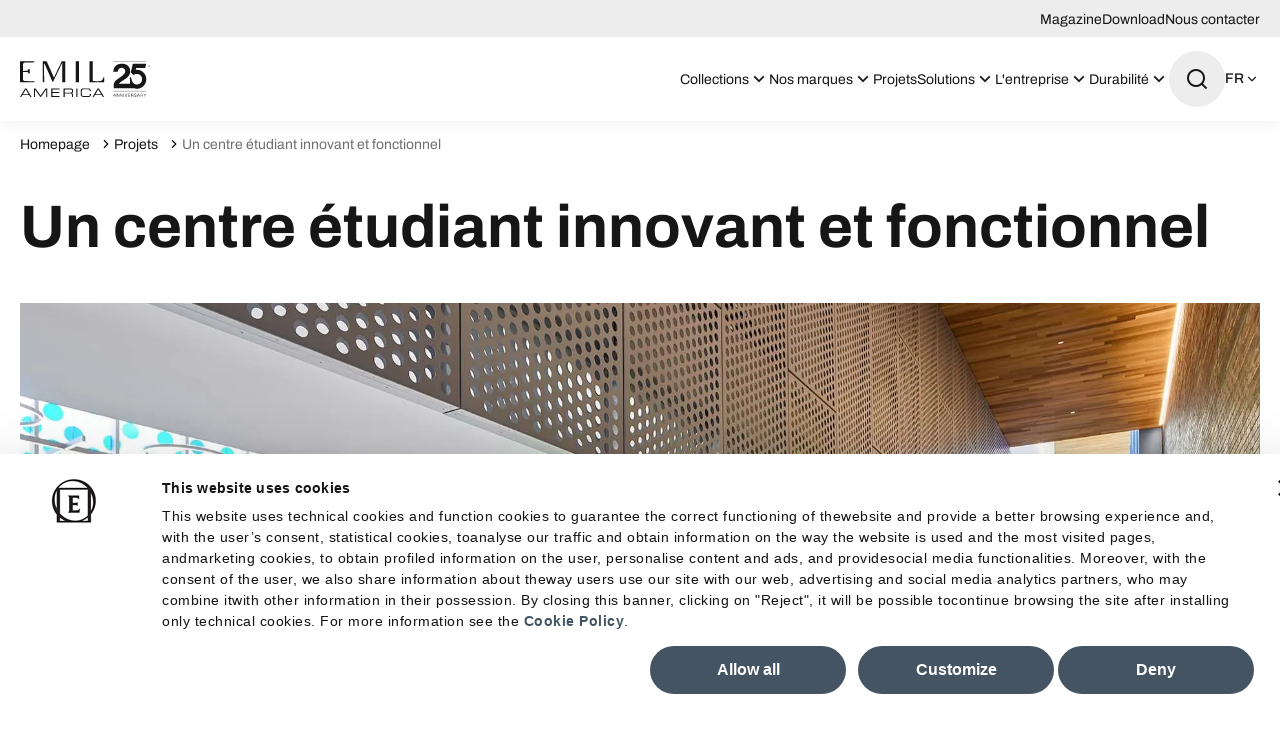

--- FILE ---
content_type: text/html; charset=utf-8
request_url: https://www.emilamerica.com/fr/projets/un_centre_etudiant_innovant_et_fonctionnel/
body_size: 40542
content:
<!DOCTYPE html><html lang="fr"><head><meta charSet="utf-8"/><meta name="viewport" content="width=device-width"/><title>Un centre étudiant innovant et fonctionnel</title><meta name="robots" content="index,follow"/><link rel="alternate" hrefLang="it-IT" href="https://www.emilgroup.it/progetti/un_complesso_studentesco_innovativo_e_funzionale/"/><link rel="alternate" hrefLang="en-GB" href="https://www.emilgroup.com/projects/an_innovative_functional_student_complex/"/><link rel="alternate" hrefLang="x-default" href="https://www.emilgroup.com/projects/an_innovative_functional_student_complex/"/><link rel="alternate" hrefLang="fr-FR" href="https://www.emilgroup.fr/projets/un_centre_etudiant_innovant_et_fonctionnel/"/><link rel="alternate" hrefLang="de-DE" href="https://www.emilgroup.de/projekte/ein_innovatives_und_funktionales_studentenzentrum/"/><link rel="alternate" hrefLang="es-ES" href="https://www.emilgroup.es/proyectos/un_complejo_universitario_innovador_y_funcional/"/><link rel="alternate" hrefLang="en-US" href="https://www.emilamerica.com/projects/an_innovative_functional_student_complex/"/><link rel="alternate" hrefLang="es-US" href="https://www.emilamerica.com/es/proyectos/un_complejo_universitario_innovador_y_funcional/"/><link rel="alternate" hrefLang="fr" href="https://www.emilamerica.com/fr/projets/un_centre_etudiant_innovant_et_fonctionnel/"/><meta property="og:title" content="Un centre étudiant innovant et fonctionnel"/><meta property="og:url" content="https://www.emilamerica.com/fr/projets/un_centre_etudiant_innovant_et_fonctionnel/"/><meta property="og:type" content="website"/><meta property="og:image" content="https://www.emilamerica.com/images/logo.png"/><meta property="og:locale" content="fr"/><meta property="og:site_name" content="Emilceramica"/><link rel="canonical" href="https://www.emilamerica.com/fr/projets/un_centre_etudiant_innovant_et_fonctionnel/"/><script type="application/ld+json">{"@context":"https://schema.org","@type":"BreadcrumbList","itemListElement":[{"@type":"ListItem","position":1,"item":{"@id":"/fr","name":"Homepage"}},{"@type":"ListItem","position":2,"item":{"@id":"/fr/projets","name":"Projets"}},{"@type":"ListItem","position":3,"item":{"@id":"/fr/projets/un_centre_etudiant_innovant_et_fonctionnel","name":"Un centre étudiant innovant et fonctionnel"}}]}</script><link rel="preload" as="image" imageSrcSet="/_next/image/?url=https%3A%2F%2Fwww.emilgroup.it%2Femil%2Freferenze%2Fimmaginiprogetti_emil%2Fbanner_Niagara%20College.jpg&amp;w=1920&amp;q=75 1x" fetchpriority="high"/><script type="application/ld+json">{"@context":"https://schema.org","@type":"Organization","@id":"https://www.emilgroup.it","name":"Emilceramica","legalName":"Emilceramica S.r.l.","url":"https://www.emilgroup.it","logo":"https://www.emilgroup.it/images/logo.png","image":"https://www.emilgroup.it/images/logo.png","telephone":"","address":{"@type":"PostalAddress"}}</script><script type="application/ld+json">{"@context":"https://schema.org","@type":"WebSite","url":"https://www.emilgroup.it","potentialAction":[{"@type":"SearchAction","target":"https://www.emilgroup.it/ricerca?q={search_term_string}","query-input":"required name=search_term_string"}]}</script><meta name="next-head-count" content="24"/><link rel="shortcut icon" href="/favicon.png"/><link rel="preload" href="/_next/static/media/83daa06f7162ea92-s.p.ttf" as="font" type="font/ttf" crossorigin="anonymous" data-next-font="size-adjust"/><link rel="preload" href="/_next/static/media/adb69bf23849220e-s.p.ttf" as="font" type="font/ttf" crossorigin="anonymous" data-next-font="size-adjust"/><link rel="preload" href="/_next/static/media/b23d0e5e83815105-s.p.ttf" as="font" type="font/ttf" crossorigin="anonymous" data-next-font="size-adjust"/><link rel="preload" href="/_next/static/media/52a01aacb728f99d-s.p.ttf" as="font" type="font/ttf" crossorigin="anonymous" data-next-font="size-adjust"/><link rel="preload" href="/_next/static/media/547d7010a2fb01ac-s.p.ttf" as="font" type="font/ttf" crossorigin="anonymous" data-next-font="size-adjust"/><link rel="preload" href="/_next/static/media/101b47673a1f9c02-s.p.ttf" as="font" type="font/ttf" crossorigin="anonymous" data-next-font="size-adjust"/><link rel="preload" href="/_next/static/media/8846a13e6e59dd41-s.p.ttf" as="font" type="font/ttf" crossorigin="anonymous" data-next-font="size-adjust"/><link rel="preload" href="/_next/static/media/f8518b561c908a3c-s.p.ttf" as="font" type="font/ttf" crossorigin="anonymous" data-next-font="size-adjust"/><link rel="preload" href="/_next/static/media/b2724719bbaf471d-s.p.ttf" as="font" type="font/ttf" crossorigin="anonymous" data-next-font="size-adjust"/><link rel="preload" href="/_next/static/media/d81894c0805ce207-s.p.ttf" as="font" type="font/ttf" crossorigin="anonymous" data-next-font="size-adjust"/><link rel="preload" href="/_next/static/media/8356cbea1cb7d5b9-s.p.ttf" as="font" type="font/ttf" crossorigin="anonymous" data-next-font="size-adjust"/><link rel="preload" href="/_next/static/media/6a8b219a9312f380-s.p.ttf" as="font" type="font/ttf" crossorigin="anonymous" data-next-font="size-adjust"/><link rel="preload" href="/_next/static/media/d83bab524e540c91-s.p.ttf" as="font" type="font/ttf" crossorigin="anonymous" data-next-font="size-adjust"/><link rel="preload" href="/_next/static/media/6bd5dc998e6db3bd-s.p.ttf" as="font" type="font/ttf" crossorigin="anonymous" data-next-font="size-adjust"/><link rel="preload" href="/_next/static/media/8f4c48b6b5a27a48-s.p.ttf" as="font" type="font/ttf" crossorigin="anonymous" data-next-font="size-adjust"/><link rel="preload" href="/_next/static/media/755ef67ce3eabc17-s.p.ttf" as="font" type="font/ttf" crossorigin="anonymous" data-next-font="size-adjust"/><link rel="preload" href="/_next/static/media/ecf33deb8de80a70-s.p.ttf" as="font" type="font/ttf" crossorigin="anonymous" data-next-font="size-adjust"/><link rel="preload" href="/_next/static/media/bca161be9593d19f-s.p.ttf" as="font" type="font/ttf" crossorigin="anonymous" data-next-font="size-adjust"/><link rel="preload" href="/_next/static/media/0f3a385557f1712f-s.p.woff2" as="font" type="font/woff2" crossorigin="anonymous" data-next-font="size-adjust"/><link rel="preload" href="/_next/static/media/47cbc4e2adbc5db9-s.p.woff2" as="font" type="font/woff2" crossorigin="anonymous" data-next-font="size-adjust"/><link rel="preload" href="/_next/static/css/4f192560776f7689.css" as="style" crossorigin="anonymous"/><link rel="stylesheet" href="/_next/static/css/4f192560776f7689.css" crossorigin="anonymous" data-n-g=""/><link rel="preload" href="/_next/static/css/5d557a5c2dababa9.css" as="style" crossorigin="anonymous"/><link rel="stylesheet" href="/_next/static/css/5d557a5c2dababa9.css" crossorigin="anonymous" data-n-p=""/><link rel="preload" href="/_next/static/css/c6ffb52ac42c888e.css" as="style" crossorigin="anonymous"/><link rel="stylesheet" href="/_next/static/css/c6ffb52ac42c888e.css" crossorigin="anonymous" data-n-p=""/><link rel="preload" href="/_next/static/css/25fae6fe321e30ad.css" as="style" crossorigin="anonymous"/><link rel="stylesheet" href="/_next/static/css/25fae6fe321e30ad.css" crossorigin="anonymous" data-n-p=""/><noscript data-n-css=""></noscript><script defer="" crossorigin="anonymous" nomodule="" src="/_next/static/chunks/polyfills-42372ed130431b0a.js"></script><script src="/_next/static/chunks/webpack-dcbc489053b5a8d9.js" defer="" crossorigin="anonymous"></script><script src="/_next/static/chunks/framework-e50727edcc3f8dd1.js" defer="" crossorigin="anonymous"></script><script src="/_next/static/chunks/main-c7a0098459c4399c.js" defer="" crossorigin="anonymous"></script><script src="/_next/static/chunks/pages/_app-82d576b87605d8cc.js" defer="" crossorigin="anonymous"></script><script src="/_next/static/chunks/29107295-df43163515f334f5.js" defer="" crossorigin="anonymous"></script><script src="/_next/static/chunks/fec483df-79906089946d7920.js" defer="" crossorigin="anonymous"></script><script src="/_next/static/chunks/469-cda220e426c8ac02.js" defer="" crossorigin="anonymous"></script><script src="/_next/static/chunks/463-945cf94ee312790e.js" defer="" crossorigin="anonymous"></script><script src="/_next/static/chunks/543-1fc3effc2de8ead1.js" defer="" crossorigin="anonymous"></script><script src="/_next/static/chunks/pages/progetti/%5Bslug%5D-c833a5b2e7395db6.js" defer="" crossorigin="anonymous"></script><script src="/_next/static/nqt5MQvu107QwvhI3M0x3/_buildManifest.js" defer="" crossorigin="anonymous"></script><script src="/_next/static/nqt5MQvu107QwvhI3M0x3/_ssgManifest.js" defer="" crossorigin="anonymous"></script><style id="__jsx-2322604726">html{--font-archivo:'__fontArchivo_dec4ef', '__fontArchivo_Fallback_dec4ef';--font-roboto:'__Roboto_a6fec5', '__Roboto_Fallback_a6fec5'}</style></head><body><div id="__next"><div><button id="" type="button" class="
    Button_root__qe4Gk 
    Button_root--primary__iQISF
    undefined
    undefined
    
    
    
    
    
    
    Page_skipToMain__h_mw9"><span class="Button_label__82E4E ">Passer au contenu</span></button><div class="Page_root__VxhLn page  undefined"><header class="Header_root__7w0I5     "><div class="Header_top__2Fyik"><div class="WContainer_root__lrggZ WContainer_root--md__6zB67 "><ul class="Header_topMenu__KIlZS"><li><a href="" class="Header_topLink__RjtWN">Magazine</a></li><li><a href="" class="Header_topLink__RjtWN">Download</a></li><li><a href="" class="Header_topLink__RjtWN">Nous contacter</a></li></ul></div></div><div class="Header_main__MuD_2"><div class="WContainer_root__lrggZ WContainer_root--md__6zB67 "><div class="Header_layout__6hARU"><a href="" class="Header_logo__EYoeC" aria-label="Logo"><svg viewBox="0 0 319 88" xmlns="http://www.w3.org/2000/svg" class="icon icon--logo-emilamerica25" fill="none" stroke="none"><path d="M14.07 69.44L20.97 81.11H7.17L14.07 69.44ZM12.34 67.17L0.130005 87.73H3.28L5.84001 83.39H22.3L24.86 87.73H28.01L15.8 67.17H12.34Z" fill="currentColor"></path><path d="M62.18 67.17L50.17 84.4L38.16 67.17H33.81V87.72H36.6V69.66H36.65L49.18 87.72H51.16L63.69 69.66H63.74V87.72H66.53V67.17H62.18Z" fill="currentColor"></path><path d="M76.1 67.17V87.72H96.4V85.45H78.88V78.27H95.61V76H78.88V69.44H96.29V67.17H76.1Z" fill="currentColor"></path><path d="M122.11 77.33C125.21 77.33 126.51 76.51 126.51 74.35V72.47C126.51 70.17 125.52 69.43 121.43 69.43H108.77V77.33H122.11ZM105.98 67.17H122.42C128.35 67.17 129.29 69.13 129.29 72.99V74.67C129.29 77.56 127.64 78.36 125.51 78.56V78.62C128.35 79.13 129.03 80.61 129.03 82.48V87.73H126.42V83.22C126.42 80.01 124.86 79.61 122.33 79.61H108.76V87.73H105.98V67.17Z" fill="currentColor"></path><path d="M139.95 67.17H137.17V87.73H139.95V67.17Z" fill="currentColor"></path><path d="M147.82 74.6299C147.82 69.4299 149.58 66.9399 155.14 66.9399H165.79C170.85 66.9399 172.24 69.2999 172.24 72.0499V73.8099H169.8V72.8699C169.8 69.3799 167.64 69.2099 165.09 69.2099H155.43C152.76 69.2099 150.6 69.9999 150.6 73.5799V81.2999C150.6 84.8799 152.76 85.6699 155.43 85.6699H165.17C168.92 85.6699 170 84.8799 170 82.0899V80.8099H172.61V82.1999C172.61 85.9199 171.42 87.9399 165.65 87.9399H155.14C149.57 87.9399 147.82 85.4399 147.82 80.2399V74.6299Z" fill="currentColor"></path><path d="M190.65 69.44L197.55 81.11H183.75L190.65 69.44ZM188.92 67.17L176.71 87.73H179.86L182.42 83.39H198.89L201.45 87.73H204.6L192.39 67.17H188.92Z" fill="currentColor"></path><path d="M11.56 3.76004C12.5 3.58004 35.28 3.33005 35.28 3.33005L35.07 1.75005C34.84 1.10005 34.31 0.670044 33.39 0.670044C32.63 0.670044 0.850001 0.680044 0.120001 0.670044V7.29005H0.110001V52.09C0.840001 52.07 32.62 52.09 33.39 52.09C34.31 52.09 34.84 51.66 35.07 51.01L35.28 49.42C35.28 49.42 12.5 49.16 11.56 48.99C9.19 48.55 7.28 47.12 7.2 43.37C7.2 41.95 7.05 26.59 7.05 26.59C8.26 26.59 13.54 26.59 17.12 26.95C19.11 27.17 19.95 28.25 20.41 29.76C20.64 30.55 21.47 30.8 21.86 30.72L23.54 30.5C23.85 30.43 23.99 30.29 23.99 29.92C23.84 28.41 23.54 28.02 23.54 25.5C23.54 24.42 23.54 21.59 23.77 20.36C23.85 20.07 23.7 19.79 23.31 19.79L21.41 19.72C21.1 19.72 20.5 19.96 20.26 20.68C19.57 22.91 18.96 23.48 16.75 23.85C15.83 23.99 7.67 24.28 7.06 24.28C7.06 24.28 7.21 10.05 7.21 9.37004C7.28 5.63004 9.19 4.20004 11.56 3.76004Z" fill="currentColor"></path><path d="M102.66 0.880047C101.89 0.880047 101.05 0.950046 100.9 1.75005C100.67 3.19005 92.35 20.11 91.82 21.12C91.21 22.06 83.57 39.26 82.5 40.35L65.55 1.89005C65.17 0.950045 64.71 0.670044 63.57 0.670044C62.65 0.670044 60.67 0.880047 57.08 0.880047C56.46 0.880047 55.92 0.880045 55.43 0.870045V51.88C55.88 51.88 58.26 51.88 58.84 51.88C58.84 51.88 58.53 6.35005 58.84 5.34005C59.91 6.20005 78.46 49.27 78.69 49.78C79 50.5 79.37 51.08 79.84 51.08C80.45 51.08 81.06 50 81.36 49.35C81.66 48.7 101.82 6.07005 102.58 5.13005H102.97C103.19 5.78005 102.97 51.9 102.97 51.9C103.9 51.88 105 51.87 106.48 51.87C108.03 51.87 109.24 51.88 110.18 51.89L110.14 0.810047C108.69 0.850047 106.39 0.880047 102.66 0.880047Z" fill="currentColor"></path><path d="M205.14 40.18L203.92 39.75C203.62 39.6 203.46 39.75 203.32 40.04C202.25 42.85 200.73 48.43 196.23 49.07C193.87 49.36 178.75 49.21 177.08 49.07C177.12 46.21 177.08 0.859985 177.08 0.859985C176.07 0.879985 170.15 0.879985 169.3 0.859985V51.87C169.3 51.87 202.65 51.95 204.63 52.09C205.08 50.15 205.07 41.34 205.3 40.83C205.37 40.39 205.37 40.32 205.14 40.18Z" fill="currentColor"></path><path d="M135.93 0.859978V51.9C136.92 51.88 142.58 51.88 143.53 51.91L143.5 0.849976C142.59 0.869976 136.86 0.869978 135.93 0.859978Z" fill="currentColor"></path><path d="M227.22 74.0801H306.8M227.22 1.18005H306.8" stroke="currentColor" stroke-width="0.75" stroke-miterlimit="10"></path><path d="M269.63 60.49V60.4C269.62 60.39 269.61 60.38 269.6 60.38L269.63 60.49Z" fill="currentColor"></path><path d="M305.79 35.72C303.81 30.86 300.24 26.77 295.74 24.2C291.67 21.88 286.93 20.98 281.61 21.5L282.79 16.9L303.67 17.08H303.68C304.36 17.08 304.96 16.62 305.13 15.96L307.11 8.46997C307.23 8.01997 307.13 7.53996 306.85 7.16996C306.57 6.79996 306.13 6.58997 305.66 6.58997L277 6.61996L275.93 6.59996C275.92 6.59996 275.91 6.59996 275.9 6.59996C275.19 6.59996 274.58 7.09997 274.43 7.78997C273.79 10.83 269.96 27.44 269.92 27.61C269.79 28.17 269.99 28.75 270.44 29.11C270.48 29.14 274.46 32.37 275.65 33.46C276.15 33.92 276.89 33.98 277.46 33.62C283.67 29.7 289.84 31.92 293.23 35.02C296.61 38.1 299.35 44.05 295.97 50.64C294.08 54.34 290.4 56.84 286.15 57.34C282.35 57.78 278.32 56.4 275.66 53.73C272.99 51.05 272.11 47.4 271.18 43.55C270.94 42.54 270.69 41.53 270.42 40.54C270.22 39.81 269.51 39.34 268.75 39.46C268 39.58 267.45 40.23 267.48 40.99L267.97 55.72H240.61C247.51 47.33 264.27 42.29 267.38 31.22C270.82 19 264.28 8.06997 251.44 6.76997C238.14 5.41997 227.32 12.09 227.22 26.22H238.11C239.14 8.86997 265.34 17.48 253.07 32.33C250.32 35.65 246.63 38.06 243.07 40.41C239.35 42.86 235.87 45.05 232.82 48.33C231.85 49.37 230.94 50.48 230.17 51.69C229.42 52.86 228.99 54.01 228.73 55.39C228.45 56.9 228.4 58.29 228.33 60.33C228.32 60.73 228.31 66.5 228.33 66.5H277.06C279.48 67.32 282.01 67.77 284.57 67.77C286.63 67.77 288.71 67.49 290.76 66.93C298.44 64.82 304.18 59.19 306.51 51.48C308.06 46.29 307.81 40.69 305.79 35.72Z" fill="currentColor"></path><path d="M230.99 79.83L233.81 87.59H232.95L232.05 85.12H228.75L227.85 87.59H227L229.84 79.83H230.99ZM230.41 80.6L228.98 84.5H231.82L230.41 80.6Z" fill="currentColor"></path><path d="M236.86 79.83L240.81 86.54V79.83H241.63V87.59H240.53L236.58 80.88V87.59H235.76V79.83H236.86Z" fill="currentColor"></path><path d="M245.13 79.83L249.08 86.54V79.83H249.9V87.59H248.8L244.85 80.88V87.59H244.03V79.83H245.13Z" fill="currentColor"></path><path d="M253.21 79.83V87.59H252.39V79.83H253.21Z" fill="currentColor"></path><path d="M258.17 86.52L260.39 79.84H261.3L258.71 87.6H257.67L255.04 79.84H255.95L258.17 86.52Z" fill="currentColor"></path><path d="M268.16 79.83V80.58H263.81V83.21H267.91V83.96H263.81V86.84H268.36V87.59H262.99V79.83H268.16Z" fill="currentColor"></path><path d="M275.97 82.04C275.97 82.23 275.95 82.42 275.9 82.61C275.85 82.8 275.78 82.97 275.69 83.14C275.6 83.31 275.48 83.46 275.35 83.59C275.21 83.73 275.06 83.85 274.88 83.95C275.08 84 275.25 84.08 275.37 84.19C275.49 84.3 275.6 84.42 275.67 84.56C275.74 84.7 275.79 84.85 275.82 85.01C275.85 85.17 275.86 85.34 275.86 85.51V86.68C275.86 86.85 275.88 87.01 275.93 87.17C275.98 87.33 276.04 87.47 276.11 87.6H275.21C275.17 87.54 275.14 87.47 275.12 87.4C275.1 87.33 275.08 87.24 275.07 87.16C275.06 87.08 275.05 87 275.05 86.92C275.05 86.84 275.04 86.78 275.04 86.72V85.48C275.04 85.33 275.01 85.18 274.96 85.04C274.91 84.89 274.83 84.76 274.71 84.65C274.59 84.54 274.45 84.44 274.27 84.37C274.09 84.3 273.87 84.26 273.61 84.26H271.26V87.59H270.44V79.83H273.61C273.99 79.83 274.32 79.9 274.61 80.03C274.9 80.16 275.15 80.33 275.34 80.54C275.54 80.75 275.69 80.99 275.79 81.25C275.92 81.52 275.97 81.78 275.97 82.04ZM271.28 83.54H273.63C273.83 83.54 274.03 83.5 274.21 83.42C274.39 83.34 274.55 83.23 274.69 83.1C274.83 82.96 274.94 82.8 275.02 82.62C275.1 82.44 275.14 82.24 275.14 82.03C275.14 81.82 275.1 81.63 275.03 81.45C274.95 81.27 274.85 81.12 274.71 80.99C274.58 80.86 274.41 80.76 274.23 80.69C274.05 80.62 273.84 80.58 273.63 80.58H271.28V83.54Z" fill="currentColor"></path><path d="M278.64 85.17C278.66 85.45 278.72 85.7 278.83 85.94C278.94 86.17 279.08 86.37 279.26 86.54C279.44 86.71 279.65 86.84 279.89 86.94C280.13 87.03 280.4 87.08 280.69 87.08C280.95 87.08 281.2 87.05 281.44 86.99C281.68 86.93 281.89 86.84 282.07 86.72C282.25 86.6 282.4 86.43 282.5 86.24C282.61 86.04 282.66 85.8 282.66 85.52C282.66 85.29 282.6 85.09 282.48 84.93C282.36 84.77 282.21 84.63 282.02 84.51C281.83 84.39 281.61 84.29 281.37 84.21C281.13 84.12 280.88 84.04 280.63 83.97C280.42 83.91 280.21 83.85 280 83.77C279.79 83.7 279.59 83.62 279.39 83.53C279.2 83.44 279.01 83.34 278.85 83.22C278.68 83.1 278.53 82.97 278.41 82.81C278.29 82.65 278.19 82.48 278.12 82.28C278.05 82.08 278.01 81.85 278.01 81.59C278.01 81.27 278.07 80.98 278.2 80.74C278.33 80.5 278.5 80.29 278.73 80.12C278.96 79.95 279.23 79.83 279.55 79.74C279.87 79.65 280.22 79.61 280.59 79.61C280.93 79.61 281.23 79.64 281.49 79.71C281.75 79.78 281.98 79.87 282.17 79.98C282.36 80.09 282.53 80.23 282.66 80.38C282.79 80.53 282.9 80.7 282.99 80.87C283.08 81.04 283.14 81.22 283.18 81.4C283.22 81.58 283.25 81.76 283.26 81.92H282.41C282.39 81.66 282.33 81.43 282.22 81.24C282.12 81.04 281.99 80.88 281.83 80.74C281.67 80.61 281.48 80.51 281.27 80.44C281.06 80.37 280.83 80.34 280.6 80.34C280.38 80.34 280.17 80.36 279.96 80.41C279.75 80.45 279.56 80.53 279.4 80.62C279.23 80.72 279.1 80.85 279 81.01C278.9 81.17 278.85 81.36 278.85 81.59C278.85 81.83 278.91 82.03 279.02 82.19C279.14 82.36 279.29 82.5 279.48 82.62C279.67 82.74 279.89 82.84 280.14 82.93C280.39 83.02 280.64 83.1 280.91 83.18C281.12 83.24 281.33 83.31 281.54 83.38C281.75 83.45 281.95 83.53 282.14 83.62C282.33 83.71 282.51 83.81 282.68 83.92C282.85 84.03 282.99 84.16 283.11 84.31C283.23 84.46 283.33 84.63 283.4 84.83C283.47 85.03 283.5 85.25 283.5 85.5C283.5 85.88 283.43 86.21 283.29 86.5C283.15 86.79 282.96 87.03 282.71 87.22C282.46 87.41 282.17 87.56 281.83 87.66C281.49 87.76 281.12 87.81 280.71 87.81C280.35 87.81 279.99 87.75 279.65 87.62C279.31 87.5 279 87.32 278.73 87.09C278.46 86.86 278.24 86.58 278.08 86.26C277.91 85.93 277.83 85.57 277.82 85.16H278.64V85.17Z" fill="currentColor"></path><path d="M288.99 79.83L291.81 87.59H290.95L290.05 85.12H286.75L285.85 87.59H285L287.84 79.83H288.99ZM288.42 80.6L286.99 84.5H289.83L288.42 80.6Z" fill="currentColor"></path><path d="M299.29 82.04C299.29 82.23 299.27 82.42 299.22 82.61C299.17 82.8 299.1 82.97 299.01 83.14C298.92 83.31 298.8 83.46 298.67 83.59C298.53 83.73 298.38 83.85 298.2 83.95C298.4 84 298.57 84.08 298.69 84.19C298.81 84.3 298.92 84.42 298.99 84.56C299.06 84.7 299.11 84.85 299.14 85.01C299.17 85.17 299.18 85.34 299.18 85.51V86.68C299.18 86.85 299.2 87.01 299.25 87.17C299.3 87.33 299.36 87.47 299.43 87.6H298.53C298.49 87.54 298.46 87.47 298.44 87.4C298.42 87.33 298.4 87.24 298.39 87.16C298.38 87.08 298.37 87 298.37 86.92C298.37 86.84 298.36 86.78 298.36 86.72V85.48C298.36 85.33 298.33 85.18 298.28 85.04C298.23 84.89 298.15 84.76 298.03 84.65C297.91 84.54 297.77 84.44 297.59 84.37C297.41 84.3 297.19 84.26 296.93 84.26H294.58V87.59H293.76V79.83H296.93C297.31 79.83 297.64 79.9 297.93 80.03C298.22 80.16 298.47 80.33 298.66 80.54C298.86 80.75 299.01 80.99 299.11 81.25C299.24 81.52 299.29 81.78 299.29 82.04ZM294.59 83.54H296.94C297.14 83.54 297.34 83.5 297.52 83.42C297.7 83.34 297.86 83.23 298 83.1C298.14 82.96 298.25 82.8 298.33 82.62C298.41 82.44 298.45 82.24 298.45 82.03C298.45 81.82 298.41 81.63 298.34 81.45C298.26 81.27 298.16 81.12 298.02 80.99C297.89 80.86 297.72 80.76 297.54 80.69C297.36 80.62 297.15 80.58 296.94 80.58H294.59V83.54Z" fill="currentColor"></path><path d="M304.13 83.75L306.37 79.83H307.32L304.54 84.48V87.6H303.72V84.48L300.94 79.83H301.89L304.13 83.75Z" fill="currentColor"></path><path d="M313.66 10.15V10.58H312.19V14.58H311.72V10.58H310.26V10.15H313.66Z" fill="currentColor"></path><path d="M315.19 10.15V12.08H317.6V10.15H318.07V14.58H317.6V12.5H315.19V14.58H314.72V10.15H315.19Z" fill="currentColor"></path></svg></a><nav class="Header_nav___QLih"><ul role="menubar"><li role="menuitem" class="Header_item__pOAN6 Header_item--prodotti__zMVa2"><button class="Header_trigger__9Dhuk undefined "><span>Collections<!-- --> </span><span class="Header_triggerIcon__jArQm"><svg viewBox="0 0 24 24" xmlns="http://www.w3.org/2000/svg" class="icon icon--arrow-down" fill="none" stroke="none"><path d="M11.9999 13.1714L16.9497 8.22168L18.3639 9.63589L11.9999 15.9999L5.63599 9.63589L7.0502 8.22168L11.9999 13.1714Z" fill="currentColor"></path></svg></span></button><div class="NavDropdown_root__uZvd6   "><div class="NavPanel_root__Qgptq "><div class="undefined undefined"><div class="WContainer_root__lrggZ WContainer_root--md__6zB67 "><div class="NavPanel_cols__wbLae"><div class="NavPanel_col__JDenA "><p class="NavPanel_title__1xAFw">Effet</p><ul role="menu" class="NavPanel_colMenu__Z_kx5 "><li class="NavPanel_colItem__o_P3O" role="menuitem"><a href="" class=""><span class="NavPanel_colItemLabel__6Ph1D">Bois</span></a></li><li class="NavPanel_colItem__o_P3O" role="menuitem"><a href="" class=""><span class="NavPanel_colItemLabel__6Ph1D">Brick</span></a></li><li class="NavPanel_colItem__o_P3O" role="menuitem"><a href="" class=""><span class="NavPanel_colItemLabel__6Ph1D">Marbre</span></a></li><li class="NavPanel_colItem__o_P3O" role="menuitem"><a href="" class=""><span class="NavPanel_colItemLabel__6Ph1D">Pierre</span></a></li><li class="NavPanel_colItem__o_P3O" role="menuitem"><a href="" class=""><span class="NavPanel_colItemLabel__6Ph1D">Cotto</span></a></li><li class="NavPanel_colItem__o_P3O" role="menuitem"><a href="" class=""><span class="NavPanel_colItemLabel__6Ph1D">Métal</span></a></li><li class="NavPanel_colItem__o_P3O" role="menuitem"><a href="" class=""><span class="NavPanel_colItemLabel__6Ph1D">Résine</span></a></li><li class="NavPanel_colItem__o_P3O" role="menuitem"><a href="" class=""><span class="NavPanel_colItemLabel__6Ph1D">Béton</span></a></li></ul></div><div class="NavPanel_col__JDenA "><p class="NavPanel_title__1xAFw">Application</p><ul role="menu" class="NavPanel_colMenu__Z_kx5 "><li class="NavPanel_colItem__o_P3O" role="menuitem"><a href="" class=""><span class="NavPanel_colItemLabel__6Ph1D">Cusine</span></a></li><li class="NavPanel_colItem__o_P3O" role="menuitem"><a href="" class=""><span class="NavPanel_colItemLabel__6Ph1D">Extérieur</span></a></li><li class="NavPanel_colItem__o_P3O" role="menuitem"><a href="" class=""><span class="NavPanel_colItemLabel__6Ph1D">Salle de bain</span></a></li><li class="NavPanel_colItem__o_P3O" role="menuitem"><a href="" class=""><span class="NavPanel_colItemLabel__6Ph1D">Espaces Publics</span></a></li><li class="NavPanel_colItem__o_P3O" role="menuitem"><a href="" class=""><span class="NavPanel_colItemLabel__6Ph1D">Pièce à Vivre</span></a></li><li class="NavPanel_colItem__o_P3O" role="menuitem"><a href="" class=""><span class="NavPanel_colItemLabel__6Ph1D">Espaces Commerciaux</span></a></li><li class="NavPanel_colItem__o_P3O" role="menuitem"><a href="" class=""><span class="NavPanel_colItemLabel__6Ph1D">Chambre à coucher</span></a></li></ul></div><div class="NavPanel_col__JDenA "><p class="NavPanel_title__1xAFw">Marque</p><ul role="menu" class="NavPanel_colMenu__Z_kx5 "><li class="NavPanel_colItem__o_P3O" role="menuitem"><a href="" class=""><span class="NavPanel_colItemLabel__6Ph1D">Emilceramica</span></a></li><li class="NavPanel_colItem__o_P3O" role="menuitem"><a href="" class=""><span class="NavPanel_colItemLabel__6Ph1D">Ergon</span></a></li><li class="NavPanel_colItem__o_P3O" role="menuitem"><a href="" class=""><span class="NavPanel_colItemLabel__6Ph1D">Provenza</span></a></li><li class="NavPanel_colItem__o_P3O" role="menuitem"><a href="" class=""><span class="NavPanel_colItemLabel__6Ph1D">Viva</span></a></li><li class="NavPanel_colItem__o_P3O" role="menuitem"><a href="" class=""><span class="NavPanel_colItemLabel__6Ph1D">Acif</span></a></li><li class="NavPanel_colItem__o_P3O" role="menuitem"><a href="" class=""><span class="NavPanel_colItemLabel__6Ph1D">Level</span></a></li></ul></div><div class="NavPanel_col__JDenA "><p class="NavPanel_title__1xAFw">Format</p><ul role="menu" class="NavPanel_colMenu__Z_kx5 "><li class="NavPanel_colItem__o_P3O" role="menuitem"><a href="" class=""><span class="NavPanel_colItemLabel__6Ph1D">Petit</span></a></li><li class="NavPanel_colItem__o_P3O" role="menuitem"><a href="" class=""><span class="NavPanel_colItemLabel__6Ph1D">Moyen</span></a></li><li class="NavPanel_colItem__o_P3O" role="menuitem"><a href="" class=""><span class="NavPanel_colItemLabel__6Ph1D">Grand</span></a></li><li class="NavPanel_colItem__o_P3O" role="menuitem"><a href="" class=""><span class="NavPanel_colItemLabel__6Ph1D">Grande dalle</span></a></li><li class="NavPanel_colItem__o_P3O" role="menuitem"><a href="" class=""><span class="NavPanel_colItemLabel__6Ph1D">Plans de Travail et de Toilette</span></a></li></ul></div><div class="NavPanel_col__JDenA NavPanel_col--2cols__ak3r9"><p class="NavPanel_title__1xAFw">Couleur</p><ul role="menu" class="NavPanel_colMenu__Z_kx5 undefined"><li class="NavPanel_colItem__o_P3O" role="menuitem"><a href="" class=""><span class="NavPanel_colItemColor___XiCQ" style="background-color:#000000"></span><span class="NavPanel_colItemLabel__6Ph1D">Noir</span></a></li><li class="NavPanel_colItem__o_P3O" role="menuitem"><a href="" class=""><span class="NavPanel_colItemColor___XiCQ" style="background-color:#FFFFFF"></span><span class="NavPanel_colItemLabel__6Ph1D">Blanc</span></a></li><li class="NavPanel_colItem__o_P3O" role="menuitem"><a href="" class=""><span class="NavPanel_colItemColor___XiCQ" style="background-color:#F0E5C9"></span><span class="NavPanel_colItemLabel__6Ph1D">Beige</span></a></li><li class="NavPanel_colItem__o_P3O" role="menuitem"><a href="" class=""><span class="NavPanel_colItemColor___XiCQ" style="background-color:#E5D7CC"></span><span class="NavPanel_colItemLabel__6Ph1D">Taupe</span></a></li><li class="NavPanel_colItem__o_P3O" role="menuitem"><a href="" class=""><span class="NavPanel_colItemColor___XiCQ" style="background-color:#3B765B"></span><span class="NavPanel_colItemLabel__6Ph1D">Vert</span></a></li><li class="NavPanel_colItem__o_P3O" role="menuitem"><a href="" class=""><span class="NavPanel_colItemColor___XiCQ" style="background-color:#654321"></span><span class="NavPanel_colItemLabel__6Ph1D">Marron</span></a></li><li class="NavPanel_colItem__o_P3O" role="menuitem"><a href="" class=""><span class="NavPanel_colItemColor___XiCQ" style="background-color:#FBD954"></span><span class="NavPanel_colItemLabel__6Ph1D">Jaune</span></a></li><li class="NavPanel_colItem__o_P3O" role="menuitem"><a href="" class=""><span class="NavPanel_colItemColor___XiCQ" style="background-color:#F5F5DD"></span><span class="NavPanel_colItemLabel__6Ph1D">Natural</span></a></li><li class="NavPanel_colItem__o_P3O" role="menuitem"><a href="" class=""><span class="NavPanel_colItemColor___XiCQ" style="background-color:#9C9C9C"></span><span class="NavPanel_colItemLabel__6Ph1D">Gris</span></a></li><li class="NavPanel_colItem__o_P3O" role="menuitem"><a href="" class=""><span class="NavPanel_colItemColor___XiCQ" style="background-color:#D2D2D2"></span><span class="NavPanel_colItemLabel__6Ph1D">Gris clair</span></a></li><li class="NavPanel_colItem__o_P3O" role="menuitem"><a href="" class=""><span class="NavPanel_colItemColor___XiCQ" style="background-color:#2A3133"></span><span class="NavPanel_colItemLabel__6Ph1D">Anthracite</span></a></li><li class="NavPanel_colItem__o_P3O" role="menuitem"><a href="" class=""><span class="NavPanel_colItemColor___XiCQ" style="background-color:#1F3E69"></span><span class="NavPanel_colItemLabel__6Ph1D">Bleu</span></a></li><li class="NavPanel_colItem__o_P3O" role="menuitem"><a href="" class=""><span class="NavPanel_colItemColor___XiCQ" style="background-color:#FFB6C2"></span><span class="NavPanel_colItemLabel__6Ph1D">Rose clair</span></a></li><li class="NavPanel_colItem__o_P3O" role="menuitem"><a href="" class=""><span class="NavPanel_colItemColor___XiCQ" style="background-color:#AED8E6"></span><span class="NavPanel_colItemLabel__6Ph1D">Bleu clair</span></a></li><li class="NavPanel_colItem__o_P3O" role="menuitem"><a href="" class=""><span class="NavPanel_colItemColor___XiCQ" style="background-color:#4D2942"></span><span class="NavPanel_colItemLabel__6Ph1D">Violet</span></a></li><li class="NavPanel_colItem__o_P3O" role="menuitem"><a href="" class=""><span class="NavPanel_colItemColor___XiCQ" style="background-color:#C1352D"></span><span class="NavPanel_colItemLabel__6Ph1D">Rouge</span></a></li></ul></div></div></div></div><div class="undefined NavPanel_area--prodotti-all__gQUn9"><div class="WContainer_root__lrggZ WContainer_root--md__6zB67 "><div><ul role="menu"><li role="menuitem"><a href="" class="
    Button_root__qe4Gk 
    Button_root--primary__iQISF
    undefined
    undefined
    
    
    
    
    Button_root--icon-right__nAakz
    
    "><span class="Button_icon__8Xwom"><svg viewBox="0 0 24 24" xmlns="http://www.w3.org/2000/svg" class="icon icon--arrow-right" fill="none" stroke="none"><path d="M16.1716 10.9999L10.8076 5.63589L12.2218 4.22168L20 11.9999L12.2218 19.778L10.8076 18.3638L16.1716 12.9999H4V10.9999H16.1716Z" fill="currentColor"></path></svg></span><span class="Button_label__82E4E ">Trouve le produit qui te convient</span></a></li></ul></div></div></div><div class="undefined NavPanel_area--prodotti-evidenza__56a5A"><div class="WContainer_root__lrggZ WContainer_root--md__6zB67 "><div class="NavPanel_evidenza__Nuaxy"><p class="NavPanel_title__1xAFw">En vedette</p><ul role="menu" class="NavPanel_evidenzaMenu__7EDIM"><li role="menuitem"><a href="" class="NavCard_root__CTTMy "><div class="NavCard_imageBox__Llc6e"><img alt="" title="" loading="lazy" width="85" height="85" decoding="async" data-nimg="1" class="WImage_root__2GO3i WImage_root--objectFit-cover__lxg_c " style="color:transparent" srcSet="/_next/image/?url=https%3A%2F%2Fwww.emilgroup.it%2Fmedia%2Ffiler_public%2F76%2F43%2F76436572-2608-4cc8-85dd-7c3b7412a40c%2Fpietra_essenza_dune_multicolor_60x120_part_bagno_copia.jpg&amp;w=96&amp;q=75 1x, /_next/image/?url=https%3A%2F%2Fwww.emilgroup.it%2Fmedia%2Ffiler_public%2F76%2F43%2F76436572-2608-4cc8-85dd-7c3b7412a40c%2Fpietra_essenza_dune_multicolor_60x120_part_bagno_copia.jpg&amp;w=640&amp;q=75 2x" src="/_next/image/?url=https%3A%2F%2Fwww.emilgroup.it%2Fmedia%2Ffiler_public%2F76%2F43%2F76436572-2608-4cc8-85dd-7c3b7412a40c%2Fpietra_essenza_dune_multicolor_60x120_part_bagno_copia.jpg&amp;w=640&amp;q=75"/></div><div class="NavCard_main__eETZq"><p class="NavCard_title__DEmse">News</p><button id="" type="button" class="
    Button_root__qe4Gk 
    Button_root--ghost___jZzN
    undefined
    undefined
    
    
    
    
    
    
    " tabindex="-1"><span class="Button_label__82E4E ">Découvrez les nouvelles collections</span></button></div></a></li><li role="menuitem"><a href="" class="NavCard_root__CTTMy "><div class="NavCard_imageBox__Llc6e"><img alt="" title="" loading="lazy" width="85" height="85" decoding="async" data-nimg="1" class="WImage_root__2GO3i WImage_root--objectFit-cover__lxg_c " style="color:transparent" srcSet="/_next/image/?url=https%3A%2F%2Fwww.emilgroup.it%2Fmedia%2Ffiler_public%2F67%2F78%2F67781a59-377a-4749-bac5-ee575273fc8e%2Fforme_rosato-terracotta_20x20_amb_cucina_copia.jpg&amp;w=96&amp;q=75 1x, /_next/image/?url=https%3A%2F%2Fwww.emilgroup.it%2Fmedia%2Ffiler_public%2F67%2F78%2F67781a59-377a-4749-bac5-ee575273fc8e%2Fforme_rosato-terracotta_20x20_amb_cucina_copia.jpg&amp;w=640&amp;q=75 2x" src="/_next/image/?url=https%3A%2F%2Fwww.emilgroup.it%2Fmedia%2Ffiler_public%2F67%2F78%2F67781a59-377a-4749-bac5-ee575273fc8e%2Fforme_rosato-terracotta_20x20_amb_cucina_copia.jpg&amp;w=640&amp;q=75"/></div><div class="NavCard_main__eETZq"><p class="NavCard_title__DEmse">Quick Ship</p><button id="" type="button" class="
    Button_root__qe4Gk 
    Button_root--ghost___jZzN
    undefined
    undefined
    
    
    
    
    
    
    " tabindex="-1"><span class="Button_label__82E4E ">Collections Quick Ship</span></button></div></a></li><li role="menuitem"><a href="" class="NavCard_root__CTTMy "><div class="NavCard_imageBox__Llc6e"><img alt="" title="" loading="lazy" width="85" height="85" decoding="async" data-nimg="1" class="WImage_root__2GO3i WImage_root--objectFit-cover__lxg_c " style="color:transparent" srcSet="/_next/image/?url=https%3A%2F%2Fwww.emilgroup.it%2Fmedia%2Ffiler_public%2F4d%2Fe0%2F4de09d6c-97e1-4f00-8c34-c9088399f123%2Fstonehenge_anthracite_60x120_line_30x60_amb_loft_copia.jpg&amp;w=96&amp;q=75 1x, /_next/image/?url=https%3A%2F%2Fwww.emilgroup.it%2Fmedia%2Ffiler_public%2F4d%2Fe0%2F4de09d6c-97e1-4f00-8c34-c9088399f123%2Fstonehenge_anthracite_60x120_line_30x60_amb_loft_copia.jpg&amp;w=640&amp;q=75 2x" src="/_next/image/?url=https%3A%2F%2Fwww.emilgroup.it%2Fmedia%2Ffiler_public%2F4d%2Fe0%2F4de09d6c-97e1-4f00-8c34-c9088399f123%2Fstonehenge_anthracite_60x120_line_30x60_amb_loft_copia.jpg&amp;w=640&amp;q=75"/></div><div class="NavCard_main__eETZq"><p class="NavCard_title__DEmse">Made in USA</p><button id="" type="button" class="
    Button_root__qe4Gk 
    Button_root--ghost___jZzN
    undefined
    undefined
    
    
    
    
    
    
    " tabindex="-1"><span class="Button_label__82E4E ">Ergon Made in USA</span></button></div></a></li><li role="menuitem"><a href="" class="NavCard_root__CTTMy "><div class="NavCard_imageBox__Llc6e"><img alt="" title="" loading="lazy" width="85" height="85" decoding="async" data-nimg="1" class="WImage_root__2GO3i WImage_root--objectFit-cover__lxg_c " style="color:transparent" srcSet="/_next/image/?url=https%3A%2F%2Fwww.emilgroup.it%2Fmedia%2Ffiler_public%2Fcb%2F34%2Fcb344c92-645b-4300-b560-bf362c3c9f09%2F3a08dd7d71a454b456c8cc49363b859b.jpg&amp;w=96&amp;q=75 1x, /_next/image/?url=https%3A%2F%2Fwww.emilgroup.it%2Fmedia%2Ffiler_public%2Fcb%2F34%2Fcb344c92-645b-4300-b560-bf362c3c9f09%2F3a08dd7d71a454b456c8cc49363b859b.jpg&amp;w=640&amp;q=75 2x" src="/_next/image/?url=https%3A%2F%2Fwww.emilgroup.it%2Fmedia%2Ffiler_public%2Fcb%2F34%2Fcb344c92-645b-4300-b560-bf362c3c9f09%2F3a08dd7d71a454b456c8cc49363b859b.jpg&amp;w=640&amp;q=75"/></div><div class="NavCard_main__eETZq"><p class="NavCard_title__DEmse">Soft touch anti-slip</p><button id="" type="button" class="
    Button_root__qe4Gk 
    Button_root--ghost___jZzN
    undefined
    undefined
    
    
    
    
    
    
    " tabindex="-1"><span class="Button_label__82E4E ">Silktech</span></button></div></a></li></ul></div></div></div></div></div></li><li role="menuitem" class="Header_item__pOAN6 undefined"><button class="Header_trigger__9Dhuk undefined "><span>Nos marques<!-- --> </span><span class="Header_triggerIcon__jArQm"><svg viewBox="0 0 24 24" xmlns="http://www.w3.org/2000/svg" class="icon icon--arrow-down" fill="none" stroke="none"><path d="M11.9999 13.1714L16.9497 8.22168L18.3639 9.63589L11.9999 15.9999L5.63599 9.63589L7.0502 8.22168L11.9999 13.1714Z" fill="currentColor"></path></svg></span></button><div class="NavDropdown_root__uZvd6  NavDropdown_root--simpleNav__67ndx "><div class="SimpleNavPanel_root__7YjWQ "><ul><li class="SimpleNavPanel_item__h_pYi"><a href="" class="">Emilceramica</a></li><li class="SimpleNavPanel_item__h_pYi"><a href="" class="">Ergon</a></li><li class="SimpleNavPanel_item__h_pYi"><a href="" class="">Provenza</a></li><li class="SimpleNavPanel_item__h_pYi"><a href="" class="">Viva</a></li><li class="SimpleNavPanel_item__h_pYi"><a href="" class="">Level</a></li><li class="SimpleNavPanel_item__h_pYi"><a href="" class="">Acif</a></li></ul></div></div></li><li role="menuitem" class="Header_item__pOAN6 undefined"><a href="" class="Header_trigger__9Dhuk undefined">Projets</a></li><li role="menuitem" class="Header_item__pOAN6 undefined"><button class="Header_trigger__9Dhuk undefined "><span>Solutions<!-- --> </span><span class="Header_triggerIcon__jArQm"><svg viewBox="0 0 24 24" xmlns="http://www.w3.org/2000/svg" class="icon icon--arrow-down" fill="none" stroke="none"><path d="M11.9999 13.1714L16.9497 8.22168L18.3639 9.63589L11.9999 15.9999L5.63599 9.63589L7.0502 8.22168L11.9999 13.1714Z" fill="currentColor"></path></svg></span></button><div class="NavDropdown_root__uZvd6  NavDropdown_root--simpleNav__67ndx "><div class="SimpleNavPanel_root__7YjWQ "><ul><li class="SimpleNavPanel_item__h_pYi"><a href="" class="">Solutions en grès cérame pour l’intérieur</a></li><li class="SimpleNavPanel_item__h_pYi"><a href="" class="">Solutions en grès cérame pour extérieur</a></li><li class="SimpleNavPanel_item__h_pYi"><a href="" class="">Façade ventilée</a></li><li class="SimpleNavPanel_item__h_pYi"><a href="" class="">Plans de travail en grès cérame : Level</a></li></ul></div></div></li><li role="menuitem" class="Header_item__pOAN6 undefined"><button class="Header_trigger__9Dhuk undefined "><span>L&#x27;entreprise<!-- --> </span><span class="Header_triggerIcon__jArQm"><svg viewBox="0 0 24 24" xmlns="http://www.w3.org/2000/svg" class="icon icon--arrow-down" fill="none" stroke="none"><path d="M11.9999 13.1714L16.9497 8.22168L18.3639 9.63589L11.9999 15.9999L5.63599 9.63589L7.0502 8.22168L11.9999 13.1714Z" fill="currentColor"></path></svg></span></button><div class="NavDropdown_root__uZvd6  NavDropdown_root--simpleNav__67ndx "><div class="SimpleNavPanel_root__7YjWQ "><ul><li class="SimpleNavPanel_item__h_pYi"><a href="" class="">Qui Nous Sommes</a></li><li class="SimpleNavPanel_item__h_pYi"><a href="" class="">Atelier créatif</a></li><li class="SimpleNavPanel_item__h_pYi"><a href="" class="">Technologies</a></li></ul></div></div></li><li role="menuitem" class="Header_item__pOAN6 undefined"><button class="Header_trigger__9Dhuk undefined "><span>Durabilité<!-- --> </span><span class="Header_triggerIcon__jArQm"><svg viewBox="0 0 24 24" xmlns="http://www.w3.org/2000/svg" class="icon icon--arrow-down" fill="none" stroke="none"><path d="M11.9999 13.1714L16.9497 8.22168L18.3639 9.63589L11.9999 15.9999L5.63599 9.63589L7.0502 8.22168L11.9999 13.1714Z" fill="currentColor"></path></svg></span></button><div class="NavDropdown_root__uZvd6  NavDropdown_root--simpleNav__67ndx "><div class="SimpleNavPanel_root__7YjWQ "><ul><li class="SimpleNavPanel_item__h_pYi"><a href="" class="">Certifications</a></li><li class="SimpleNavPanel_item__h_pYi"><a href="" class="">Système de gestion intégré</a></li><li class="SimpleNavPanel_item__h_pYi"><a href="" class="">Développement durable</a></li><li class="SimpleNavPanel_item__h_pYi"><a href="" class="">Durabilité sociale</a></li></ul></div></div></li></ul></nav><div class="Header_actions__Gshay"><button class="
    ButtonRounded_root__dpXO9 
    ButtonRounded_root--md__7j0ui
     
    ButtonRounded_root--mobileHeader-sm__CNKW1 
    ButtonRounded_root--neutral20__lelbT
    undefined
    undefined headerSearchTrigger" type="button" aria-label="Ouvrir la recherche"><span class="ButtonRounded_icon__LSwja ButtonRounded_icon--desktopHeader__xwZhI"><svg viewBox="0 0 24 24" xmlns="http://www.w3.org/2000/svg" class="icon icon--search" fill="none" stroke="none"><path d="M18.031 16.6168L22.3137 20.8995L20.8995 22.3137L16.6168 18.031C15.0769 19.263 13.124 20 11 20C6.032 20 2 15.968 2 11C2 6.032 6.032 2 11 2C15.968 2 20 6.032 20 11C20 13.124 19.263 15.0769 18.031 16.6168ZM16.0247 15.8748C17.2475 14.6146 18 12.8956 18 11C18 7.1325 14.8675 4 11 4C7.1325 4 4 7.1325 4 11C4 14.8675 7.1325 18 11 18C12.8956 18 14.6146 17.2475 15.8748 16.0247L16.0247 15.8748Z" fill="currentColor"></path></svg></span><span class="ButtonRounded_icon__LSwja ButtonRounded_icon--mobileHeader__nrbaA"><svg viewBox="0 0 24 24" xmlns="http://www.w3.org/2000/svg" class="icon icon--search" fill="none" stroke="none"><path d="M18.031 16.6168L22.3137 20.8995L20.8995 22.3137L16.6168 18.031C15.0769 19.263 13.124 20 11 20C6.032 20 2 15.968 2 11C2 6.032 6.032 2 11 2C15.968 2 20 6.032 20 11C20 13.124 19.263 15.0769 18.031 16.6168ZM16.0247 15.8748C17.2475 14.6146 18 12.8956 18 11C18 7.1325 14.8675 4 11 4C7.1325 4 4 7.1325 4 11C4 14.8675 7.1325 18 11 18C12.8956 18 14.6146 17.2475 15.8748 16.0247L16.0247 15.8748Z" fill="currentColor"></path></svg></span></button><button type="button" aria-label="Ouvrir le menu" class="Header_navMobileTrigger__H89bo"><svg viewBox="0 0 24 24" xmlns="http://www.w3.org/2000/svg" class="icon icon--menu" fill="none" stroke="none"><path d="M3 4H21V6H3V4ZM3 11H21V13H3V11ZM3 18H21V20H3V18Z" fill="currentColor"></path></svg></button><div class="LangDropdown_root___ppVe LangDropdown_root--header__4L2n8  Header_langs__8dnfw"><button type="button" aria-label="Ouvrir la sélection de la langue" aria-haspopup="true" aria-expanded="false" id="langDropdownTrigger" class="LangDropdown_trigger__JrvN5"><span>fr</span><span class="LangDropdown_triggerIcon__hL5r5"><svg viewBox="0 0 24 24" xmlns="http://www.w3.org/2000/svg" class="icon icon--chevron-down" fill="none" stroke="none"><path d="M11.9999 13.1714L16.9497 8.22168L18.3639 9.63589L11.9999 15.9999L5.63599 9.63589L7.0502 8.22168L11.9999 13.1714Z" fill="currentColor"></path></svg></span></button><div class="LangDropdown_dropdown__o4Mvu" aria-labelledby="langDropdownTrigger"><ul><li class="LangDropdown_item__hCJzX "><a href="" class="">English</a></li><li class="LangDropdown_item__hCJzX "><a href="" class="">Español</a></li><li class="LangDropdown_item__hCJzX LangDropdown_item--selected__s_Owx"><span><span>Français</span><span class="LangDropdown_itemIcon__FNT41"><svg viewBox="0 0 24 24" xmlns="http://www.w3.org/2000/svg" class="icon icon--check" fill="none" stroke="none"><path d="M9.9997 15.1709L19.1921 5.97852L20.6063 7.39273L9.9997 17.9993L3.63574 11.6354L5.04996 10.2212L9.9997 15.1709Z" fill="currentColor"></path></svg></span></span></li></ul></div></div></div></div></div></div><div class="NavMobile_root__qgbed  "><div class="NavMobile_top__bexzY"><a href="" class="NavMobile_logo__DpUD4"><svg viewBox="0 0 158 36" xmlns="http://www.w3.org/2000/svg" class="icon icon--logo" fill="none" stroke="none"><path fill-rule="evenodd" clip-rule="evenodd" d="M54.0912 23.2777L53.3918 27.5649H43.7225C44.5159 27.417 44.9194 26.5703 44.9194 25.0517V15.8591C44.9194 14.4614 44.4621 13.682 43.5342 13.5207H53.1498V17.5256C52.8674 16.1145 52.0336 15.4156 50.6484 15.4156H47.9184V19.5012H50.2987C51.267 19.5012 51.8184 19.1384 51.9663 18.3992V22.4848C51.8453 21.7725 51.2939 21.4096 50.3525 21.4096H47.9318V25.6027L50.8501 25.5758C51.6973 25.5758 52.3698 25.3877 52.8674 25.0248C53.3649 24.6888 53.7684 24.0975 54.0912 23.2777ZM72.1523 27.5649H67.0823C67.7682 27.4305 68.1178 26.6241 68.1178 25.1592V17.1628L63.384 27.874L58.5426 17.1762V25.0383C58.5426 26.5435 58.9864 27.3767 59.8874 27.5514H55.0056C55.8932 27.3767 56.337 26.5435 56.337 25.0248V15.7651C56.337 14.4077 55.8798 13.6551 54.9519 13.5072H60.1026L63.8278 22.0009L67.5126 13.5072H72.1523C71.3723 13.6282 70.9689 14.3942 70.9689 15.8054V25.1458C70.9823 26.6107 71.3723 27.417 72.1523 27.5649ZM78.4731 27.5649H73.2551C73.9947 27.417 74.3713 26.6779 74.3713 25.3742V15.7785C74.3713 14.4614 73.9947 13.7088 73.2551 13.5207H78.4731C77.7334 13.7088 77.3568 14.4614 77.3568 15.7785V25.3742C77.3568 26.6779 77.7199 27.417 78.4731 27.5649ZM89.9714 22.9283L89.2587 27.5649H79.6296C80.3155 27.417 80.6651 26.53 80.6651 24.9307V15.886C80.6651 14.4614 80.2886 13.682 79.5489 13.5207H84.6997C83.9465 13.6551 83.57 14.448 83.57 15.886V25.6296H86.4883C87.3624 25.6296 88.0752 25.4011 88.64 24.9307C89.1242 24.5276 89.5814 23.8556 89.9714 22.9283ZM104.146 21.2349C103.366 21.3693 102.963 22.0278 102.963 23.1702V27.0273C101.645 27.5917 99.9501 27.874 97.8925 27.874C95.6601 27.874 93.8983 27.1482 92.5939 25.6968C91.4104 24.3932 90.8321 22.767 90.8321 20.8452C90.8321 18.7889 91.5045 17.0418 92.8359 15.5903C94.3018 13.9911 96.2922 13.1847 98.807 13.1847C100.448 13.1847 101.793 13.4535 102.828 14.0045V18.1842C102.546 17.2568 102.008 16.5311 101.214 16.007C100.475 15.5097 99.6139 15.2678 98.6322 15.2678C97.247 15.2678 96.1308 15.7651 95.2835 16.7596C94.4363 17.7541 94.0194 18.9905 94.0194 20.4823C94.0194 21.9472 94.4094 23.1702 95.2028 24.1781C96.0366 25.213 97.0991 25.7371 98.417 25.7371C99.0222 25.7371 99.5736 25.6565 100.071 25.4818V23.2239C100.071 22.0547 99.6677 21.3827 98.8473 21.2215L104.146 21.2349ZM117.5 27.5649H112.982L110.642 23.2374C110.373 22.7401 110.211 22.4579 110.157 22.3773C109.902 22.0413 109.633 21.8666 109.364 21.8666H108.961V25.2264C108.961 26.651 109.337 27.4305 110.09 27.5649H104.939C105.693 27.4305 106.069 26.6375 106.069 25.2264V15.9398C106.069 14.5018 105.639 13.6954 104.792 13.5207H110.951C112.524 13.5207 113.762 13.9373 114.676 14.784C115.523 15.5635 115.94 16.5042 115.94 17.6331C115.94 18.5739 115.644 19.3937 115.053 20.0926C114.407 20.872 113.533 21.3155 112.43 21.4365C112.78 21.5978 113.156 22.0009 113.533 22.6595L115.416 25.979C115.9 26.8257 116.586 27.3498 117.5 27.5649ZM112.887 17.7138C112.887 17.0821 112.672 16.5445 112.269 16.1145C111.812 15.6441 111.193 15.4156 110.4 15.4156H108.961V20.1463H110.44C111.26 20.1463 111.892 19.9044 112.336 19.4071C112.699 18.9636 112.887 18.3992 112.887 17.7138ZM131.352 20.3345C131.352 22.4445 130.693 24.2185 129.375 25.643C128.017 27.1348 126.242 27.874 124.076 27.874C122.005 27.874 120.338 27.1751 119.074 25.7909C117.85 24.4738 117.245 22.7939 117.245 20.7511C117.245 18.6142 117.931 16.8268 119.289 15.3753C120.661 13.9239 122.409 13.1981 124.561 13.1981C126.618 13.1981 128.286 13.8835 129.55 15.2678C130.747 16.5849 131.352 18.2782 131.352 20.3345ZM128.299 20.8989C128.299 19.2862 127.936 17.9557 127.21 16.9343C126.443 15.8726 125.381 15.335 124.05 15.335C122.96 15.335 122.059 15.7382 121.373 16.558C120.647 17.4315 120.284 18.6142 120.284 20.106C120.284 21.8128 120.661 23.1702 121.427 24.1916C122.194 25.213 123.229 25.7237 124.547 25.7237C125.637 25.7237 126.538 25.2936 127.237 24.4335C127.95 23.5465 128.299 22.3773 128.299 20.8989ZM145.634 13.5207C144.827 13.6416 144.41 14.4346 144.41 15.886V22.5251C144.41 26.1 142.581 27.8874 138.924 27.8874C135.077 27.8874 133.168 26.1672 133.168 22.7401V15.886C133.168 14.448 132.791 13.6685 132.051 13.5207H137.31C136.583 13.6551 136.22 14.4346 136.22 15.8188V22.6057C136.22 23.7615 136.449 24.5813 136.906 25.0786C137.363 25.5758 138.103 25.8177 139.112 25.8177C140.107 25.8177 140.806 25.5624 141.237 25.0383C141.667 24.5141 141.882 23.7078 141.882 22.6192V15.886C141.882 14.448 141.465 13.6685 140.645 13.5207H145.634ZM157.684 17.7944C157.684 19.1115 157.24 20.2001 156.339 21.0468C155.398 21.9472 154.134 22.3907 152.56 22.3907C151.861 22.3907 151.229 22.3101 150.691 22.1353V25.213C150.691 26.651 151.121 27.4305 151.968 27.5514H146.737C147.477 27.4305 147.853 26.651 147.853 25.213V15.9263C147.853 14.4883 147.436 13.682 146.589 13.5072H153.071C154.483 13.5072 155.626 13.9373 156.501 14.7974C157.281 15.6172 157.684 16.6252 157.684 17.7944ZM154.591 17.8885C154.591 17.1628 154.376 16.5714 153.932 16.1145C153.488 15.671 152.883 15.4425 152.089 15.4425H150.677V20.2135C151.162 20.3748 151.686 20.442 152.237 20.442C152.977 20.442 153.555 20.2135 153.972 19.7431C154.389 19.2727 154.591 18.6545 154.591 17.8885Z" fill="currentColor"></path><path fill-rule="evenodd" clip-rule="evenodd" d="M16.8525 0.390418C6.92763 1.26398 -0.442079 9.82489 0.378272 19.5013C1.21207 29.1776 9.92662 36.2871 19.8515 35.4135C29.7764 34.5265 37.1461 25.9656 36.3258 16.3027C35.492 6.62631 26.7774 -0.496583 16.8525 0.390418ZM29.8706 29.6346C23.9398 35.6823 13.9746 35.3195 7.6135 28.8282C1.25242 22.337 0.902759 12.1902 6.82004 6.14249C12.7508 0.0947509 22.716 0.457615 29.0771 6.94885C35.4516 13.4401 35.8013 23.6003 29.8706 29.6346Z" fill="currentColor"></path><path fill-rule="evenodd" clip-rule="evenodd" d="M32.4258 7.33862V35.4808H4.27832V7.33862H32.4258ZM29.7495 8.8304H6.968V34.1234H29.7495V8.8304Z" fill="currentColor"></path><path fill-rule="evenodd" clip-rule="evenodd" d="M23.5765 23.2778L22.8772 27.5649H13.2078C14.0013 27.4171 14.4047 26.5704 14.4047 25.0518V15.8592C14.4047 14.4615 13.9475 13.682 13.0195 13.5208H22.6351V17.5257C22.3527 16.1146 21.5189 15.4157 20.1337 15.4157H17.4037V19.5013H19.7841C20.7523 19.5013 21.3037 19.1384 21.4517 18.3993V22.4848C21.3306 21.7726 20.7792 21.4097 19.8379 21.4097H17.4172V25.6028L20.3354 25.5759C21.1827 25.5759 21.8551 25.3878 22.3527 25.0249C22.8368 24.6889 23.2537 24.0976 23.5765 23.2778Z" fill="currentColor"></path></svg></a><button type="button" aria-label="Fermer le menu" class="NavMobile_close__rs9Fv"><svg viewBox="0 0 24 24" xmlns="http://www.w3.org/2000/svg" class="icon icon--close" fill="none" stroke="none"><path d="M11.9997 10.5865L16.9495 5.63672L18.3637 7.05093L13.4139 12.0007L18.3637 16.9504L16.9495 18.3646L11.9997 13.4149L7.04996 18.3646L5.63574 16.9504L10.5855 12.0007L5.63574 7.05093L7.04996 5.63672L11.9997 10.5865Z" fill="currentColor"></path></svg></button></div><div class="NavMobile_panel__UMePk NavMobile_panel--main__YNfkt NavMobile_panel--open__PWeGH"><nav class="NavMobile_nav__eQMgG"><ul role="menubar"><li><button class="NavMobile_item__tVw8E NavMobile_item--button__ZEZlk "><span>Collections</span><svg viewBox="0 0 24 24" xmlns="http://www.w3.org/2000/svg" class="icon icon--chevron-right" fill="none" stroke="none"><path d="M13.1717 12.0007L8.22192 7.05093L9.63614 5.63672L16.0001 12.0007L9.63614 18.3646L8.22192 16.9504L13.1717 12.0007Z" fill="currentColor"></path></svg></button></li><li><button class="NavMobile_item__tVw8E NavMobile_item--button__ZEZlk "><span>Nos marques</span><svg viewBox="0 0 24 24" xmlns="http://www.w3.org/2000/svg" class="icon icon--chevron-right" fill="none" stroke="none"><path d="M13.1717 12.0007L8.22192 7.05093L9.63614 5.63672L16.0001 12.0007L9.63614 18.3646L8.22192 16.9504L13.1717 12.0007Z" fill="currentColor"></path></svg></button></li><li><a href="" class="NavMobile_item__tVw8E undefined">Projets</a></li><li><button class="NavMobile_item__tVw8E NavMobile_item--button__ZEZlk "><span>Solutions</span><svg viewBox="0 0 24 24" xmlns="http://www.w3.org/2000/svg" class="icon icon--chevron-right" fill="none" stroke="none"><path d="M13.1717 12.0007L8.22192 7.05093L9.63614 5.63672L16.0001 12.0007L9.63614 18.3646L8.22192 16.9504L13.1717 12.0007Z" fill="currentColor"></path></svg></button></li><li><button class="NavMobile_item__tVw8E NavMobile_item--button__ZEZlk "><span>L&#x27;entreprise</span><svg viewBox="0 0 24 24" xmlns="http://www.w3.org/2000/svg" class="icon icon--chevron-right" fill="none" stroke="none"><path d="M13.1717 12.0007L8.22192 7.05093L9.63614 5.63672L16.0001 12.0007L9.63614 18.3646L8.22192 16.9504L13.1717 12.0007Z" fill="currentColor"></path></svg></button></li><li><button class="NavMobile_item__tVw8E NavMobile_item--button__ZEZlk "><span>Durabilité</span><svg viewBox="0 0 24 24" xmlns="http://www.w3.org/2000/svg" class="icon icon--chevron-right" fill="none" stroke="none"><path d="M13.1717 12.0007L8.22192 7.05093L9.63614 5.63672L16.0001 12.0007L9.63614 18.3646L8.22192 16.9504L13.1717 12.0007Z" fill="currentColor"></path></svg></button></li><li class="NavMobile_bottomFirst__0nwDx"><a href="" class="NavMobile_item__tVw8E NavMobile_item--bottom__o_OSy ">Magazine</a></li><li><a href="" class="NavMobile_item__tVw8E NavMobile_item--bottom__o_OSy ">Download</a></li><li><a href="" class="NavMobile_item__tVw8E NavMobile_item--bottom__o_OSy ">Nous contacter</a></li></ul></nav><div><div class="LangDropdown_root___ppVe LangDropdown_root--navmobile___IRxZ  NavMobile_langMobile__YpK4B"><button type="button" aria-label="Ouvrir la sélection de la langue" aria-haspopup="true" aria-expanded="false" id="langDropdownTrigger" class="LangDropdown_trigger__JrvN5"><span>fr</span><span class="LangDropdown_triggerIcon__hL5r5"><svg viewBox="0 0 24 24" xmlns="http://www.w3.org/2000/svg" class="icon icon--chevron-down" fill="none" stroke="none"><path d="M11.9999 13.1714L16.9497 8.22168L18.3639 9.63589L11.9999 15.9999L5.63599 9.63589L7.0502 8.22168L11.9999 13.1714Z" fill="currentColor"></path></svg></span></button><div class="LangDropdown_dropdown__o4Mvu" aria-labelledby="langDropdownTrigger"><ul><li class="LangDropdown_item__hCJzX "><a href="" class="">English</a></li><li class="LangDropdown_item__hCJzX "><a href="" class="">Español</a></li><li class="LangDropdown_item__hCJzX LangDropdown_item--selected__s_Owx"><span><span>Français</span><span class="LangDropdown_itemIcon__FNT41"><svg viewBox="0 0 24 24" xmlns="http://www.w3.org/2000/svg" class="icon icon--check" fill="none" stroke="none"><path d="M9.9997 15.1709L19.1921 5.97852L20.6063 7.39273L9.9997 17.9993L3.63574 11.6354L5.04996 10.2212L9.9997 15.1709Z" fill="currentColor"></path></svg></span></span></li></ul></div></div></div></div></div><div class="SearchModal_root__I6FPy  "><div class="WContainer_root__lrggZ WContainer_root--xs__jg1qL "><div class="SearchModal_layout__DNVY5"><div class="SearchModal_top__vROtd"><div class="SearchModal_searchbar__GHpBX"><form><input type="text" autoComplete="off" name="searchBar" id="searchBar" placeholder="Qu&#x27;est-ce que tu cherches?" class="SearchModal_searchbarInput__r42tA" value=""/><button type="submit" aria-label="Il confirme" disabled="" class="SearchModal_searchSubmit__2n6yk"><svg viewBox="0 0 24 24" xmlns="http://www.w3.org/2000/svg" class="icon icon--search" fill="none" stroke="none"><path d="M18.031 16.6168L22.3137 20.8995L20.8995 22.3137L16.6168 18.031C15.0769 19.263 13.124 20 11 20C6.032 20 2 15.968 2 11C2 6.032 6.032 2 11 2C15.968 2 20 6.032 20 11C20 13.124 19.263 15.0769 18.031 16.6168ZM16.0247 15.8748C17.2475 14.6146 18 12.8956 18 11C18 7.1325 14.8675 4 11 4C7.1325 4 4 7.1325 4 11C4 14.8675 7.1325 18 11 18C12.8956 18 14.6146 17.2475 15.8748 16.0247L16.0247 15.8748Z" fill="currentColor"></path></svg></button></form></div><button class="
    ButtonRounded_root__dpXO9 
    ButtonRounded_root--xs__mXVp6
     
     
    ButtonRounded_root--neutral20__lelbT
    undefined
    undefined SearchModal_close--desktop__bmuff" type="button"><span class="ButtonRounded_icon__LSwja "><svg viewBox="0 0 24 24" xmlns="http://www.w3.org/2000/svg" class="icon icon--close" fill="none" stroke="none"><path d="M11.9997 10.5865L16.9495 5.63672L18.3637 7.05093L13.4139 12.0007L18.3637 16.9504L16.9495 18.3646L11.9997 13.4149L7.04996 18.3646L5.63574 16.9504L10.5855 12.0007L5.63574 7.05093L7.04996 5.63672L11.9997 10.5865Z" fill="currentColor"></path></svg></span></button></div><div class="SearchModal_suggestions__YJATo"><div class="undefined SearchModal_suggestion--collezioni__KcwcT"><p class="SearchModal_suggestionTitle__RBPTk">Collections les plus consultées</p><div class="SearchModal_suggestionList__xgL1c"><a href="" class="SearchModal_collezioniItem__pn7NP">Tele di Marmo Lumia</a><a href="" class="SearchModal_collezioniItem__pn7NP">W-Circles</a><a href="" class="SearchModal_collezioniItem__pn7NP">Level Marmi</a><a href="" class="SearchModal_collezioniItem__pn7NP">Dual Travertine</a><a href="" class="SearchModal_collezioniItem__pn7NP">GemmaStone</a><a href="" class="SearchModal_collezioniItem__pn7NP">Pietra di Orosei</a></div></div><div class="undefined SearchModal_suggestion--evidenza__M0zKK"><p class="SearchModal_suggestionTitle__RBPTk">En vedette</p><div class="SearchModal_suggestionList__xgL1c"><a href="" class="NavCard_root__CTTMy "><div class="NavCard_imageBox__Llc6e"><img alt="" title="" loading="lazy" width="85" height="85" decoding="async" data-nimg="1" class="WImage_root__2GO3i WImage_root--objectFit-cover__lxg_c " style="color:transparent" srcSet="/_next/image/?url=https%3A%2F%2Fwww.emilgroup.it%2Fmedia%2Ffiler_public%2F4d%2Fe0%2F4de09d6c-97e1-4f00-8c34-c9088399f123%2Fstonehenge_anthracite_60x120_line_30x60_amb_loft_copia.jpg&amp;w=96&amp;q=75 1x, /_next/image/?url=https%3A%2F%2Fwww.emilgroup.it%2Fmedia%2Ffiler_public%2F4d%2Fe0%2F4de09d6c-97e1-4f00-8c34-c9088399f123%2Fstonehenge_anthracite_60x120_line_30x60_amb_loft_copia.jpg&amp;w=640&amp;q=75 2x" src="/_next/image/?url=https%3A%2F%2Fwww.emilgroup.it%2Fmedia%2Ffiler_public%2F4d%2Fe0%2F4de09d6c-97e1-4f00-8c34-c9088399f123%2Fstonehenge_anthracite_60x120_line_30x60_amb_loft_copia.jpg&amp;w=640&amp;q=75"/></div><div class="NavCard_main__eETZq"><p class="NavCard_title__DEmse">Made in USA</p><button id="" type="button" class="
    Button_root__qe4Gk 
    Button_root--ghost___jZzN
    undefined
    undefined
    
    
    
    
    
    
    " tabindex="-1"><span class="Button_label__82E4E ">Ergon Made in USA</span></button></div></a><a href="" class="NavCard_root__CTTMy "><div class="NavCard_imageBox__Llc6e"><img alt="" title="" loading="lazy" width="85" height="85" decoding="async" data-nimg="1" class="WImage_root__2GO3i WImage_root--objectFit-cover__lxg_c " style="color:transparent" srcSet="/_next/image/?url=https%3A%2F%2Fwww.emilgroup.it%2Fmedia%2Ffiler_public%2F67%2F78%2F67781a59-377a-4749-bac5-ee575273fc8e%2Fforme_rosato-terracotta_20x20_amb_cucina_copia.jpg&amp;w=96&amp;q=75 1x, /_next/image/?url=https%3A%2F%2Fwww.emilgroup.it%2Fmedia%2Ffiler_public%2F67%2F78%2F67781a59-377a-4749-bac5-ee575273fc8e%2Fforme_rosato-terracotta_20x20_amb_cucina_copia.jpg&amp;w=640&amp;q=75 2x" src="/_next/image/?url=https%3A%2F%2Fwww.emilgroup.it%2Fmedia%2Ffiler_public%2F67%2F78%2F67781a59-377a-4749-bac5-ee575273fc8e%2Fforme_rosato-terracotta_20x20_amb_cucina_copia.jpg&amp;w=640&amp;q=75"/></div><div class="NavCard_main__eETZq"><p class="NavCard_title__DEmse">Quick Ship</p><button id="" type="button" class="
    Button_root__qe4Gk 
    Button_root--ghost___jZzN
    undefined
    undefined
    
    
    
    
    
    
    " tabindex="-1"><span class="Button_label__82E4E ">Collections Quick Ship</span></button></div></a></div></div></div></div></div></div></header><div class="undefined " tabindex="-1"><main><div class="GenericHero_root__wTZ0n  "><div class="WContainer_root__lrggZ WContainer_root--md__6zB67 "><div class="GenericHero_layout__Vq8s7"><section class="Breadcrumbs_root__XQS03 undefined undefined GenericHero_breadcrumbs__TW_3e"><div class="swiper Breadcrumbs_swiper__51g_h"><div class="swiper-wrapper"><div class="swiper-slide Breadcrumbs_slide__pL4Ij"><div class="Breadcrumbs_item__H9r5F "><a href="" class="Breadcrumbs_itemLink__PFxxX">Homepage</a></div></div><div class="swiper-slide Breadcrumbs_slide__pL4Ij"><div class="Breadcrumbs_item__H9r5F "><svg viewBox="0 0 24 24" xmlns="http://www.w3.org/2000/svg" class="icon icon--chevron-right Breadcrumbs_icon__oOjop" fill="none" stroke="none"><path d="M13.1717 12.0007L8.22192 7.05093L9.63614 5.63672L16.0001 12.0007L9.63614 18.3646L8.22192 16.9504L13.1717 12.0007Z" fill="currentColor"></path></svg><a href="" class="Breadcrumbs_itemLink__PFxxX">Projets</a></div></div><div class="swiper-slide Breadcrumbs_slide__pL4Ij"><div class="Breadcrumbs_item__H9r5F "><svg viewBox="0 0 24 24" xmlns="http://www.w3.org/2000/svg" class="icon icon--chevron-right Breadcrumbs_icon__oOjop" fill="none" stroke="none"><path d="M13.1717 12.0007L8.22192 7.05093L9.63614 5.63672L16.0001 12.0007L9.63614 18.3646L8.22192 16.9504L13.1717 12.0007Z" fill="currentColor"></path></svg><span>Un centre étudiant innovant et fonctionnel</span></div></div></div></div></section><div class="GenericHero_main__0d3lE"><div class="GenericHero_content__tV1Vc"><h1 class="GenericHero_title__u0DRk">Un centre étudiant innovant et fonctionnel</h1></div></div></div></div></div><div class="ProgettiDetailTemplate_container__nfUTg"><div class="ImageWithChips_root__0e2J0 "><div class="WContainer_root__lrggZ WContainer_root--md__6zB67 "><img alt="" title="" fetchpriority="high" loading="eager" width="1240" height="508" decoding="async" data-nimg="1" class="WImage_root__2GO3i  ImageWithChips_image__I4PUA" style="color:transparent" srcSet="/_next/image/?url=https%3A%2F%2Fwww.emilgroup.it%2Femil%2Freferenze%2Fimmaginiprogetti_emil%2Fbanner_Niagara%20College.jpg&amp;w=1920&amp;q=75 1x" src="/_next/image/?url=https%3A%2F%2Fwww.emilgroup.it%2Femil%2Freferenze%2Fimmaginiprogetti_emil%2Fbanner_Niagara%20College.jpg&amp;w=1920&amp;q=75"/></div><div class="WContainer_root__lrggZ WContainer_root--sm__2sqsW "><div class="ImageWithChips_container__eKe9O"><div class="ImageWithChips_chipsContainer__hRMiI"><div class="Chip_root__yPeZu    "><span class="Chip_label__rBWIt">Bâtiments publics et religieux</span></div></div></div></div></div><div class="ProgettiDetailTemplate_content__66EBn"><div class="WContainer_root__lrggZ WContainer_root--sm__2sqsW "><div class="ProgettiDetailTemplate_header__kCTiC"><div class="ProgettiDetailTemplate_headerContent__PmdKY"><h3 class="ProgettiDetailTemplate_title__Rbs8J">Stone Project by Ergon permet de requalifier le Niagara College Welland Student Commons</h3><div class="ProgettiDetailTemplate_descriptionHeader__YSeSU"><p>L'agence d'architecture Gow Hastings Architects a signé la requalification du pôle universitaire « Niagara College Welland Student Commons » (Canada), une structure moderne de 35 000 m2 pour accueillir les étudiants.</p>

<p>Le projet a complétement transformé le campus des années soixante-dix, en lui donnant une nouvelle identité visuelle immédiatement reconnaissable. La collection <a href="/fr/collections/carrelage/ergon-stone-project/" target="_blank"><strong>Stone Project by Ergon</strong></a>, en Grey Falda et White Falda et trois formats différents, 30x60, 60x60 et 60x120, a été sélectionnée en raison de sa durabilité, sa haute qualité technique et la richesse de ses finitions et nuances.</p>
</div></div><a href="" class="
    Button_root__qe4Gk 
    Button_root--ghost___jZzN
    undefined
    undefined
    
    
    
    
    
    
    "><span class="Button_label__82E4E ">Découvrez les collections utilisées</span></a></div></div><div class="GenericSection_root__MjbSO 
      
       
        
      undefined  Carousel_root__4C98n ProgettiDetailTemplate_carousel__x7HQQ"><div class="WContainer_root__lrggZ WContainer_root--md__6zB67 "><div class="GenericSection_outerLayout__j_ryq"><div class="GenericSection_layout__CrdlZ"><div class="GenericSlider_root__kRQa9 GenericSlider_root--nav-pagination__r3P2D swiperScope--notch swiperScope--light "><div class="swiper GenericSlider_swiper__5EzNr"><div class="swiper-wrapper"><div class="swiper-slide"><button type="button" class="CarouselCard_root__RM6QE "><div class="CarouselCard_imageBox__yv4SG"><img alt="" title="" loading="lazy" width="400" height="400" decoding="async" data-nimg="1" class="WImage_root__2GO3i WImage_root--objectFit-cover__lxg_c " style="color:transparent" srcSet="/_next/image/?url=https%3A%2F%2Fwww.emilgroup.it%2Femil%2Freferenze%2Fimmaginiprogetti_emil%2Fbanner_Niagara%20College.jpg&amp;w=640&amp;q=75 1x, /_next/image/?url=https%3A%2F%2Fwww.emilgroup.it%2Femil%2Freferenze%2Fimmaginiprogetti_emil%2Fbanner_Niagara%20College.jpg&amp;w=828&amp;q=75 2x" src="/_next/image/?url=https%3A%2F%2Fwww.emilgroup.it%2Femil%2Freferenze%2Fimmaginiprogetti_emil%2Fbanner_Niagara%20College.jpg&amp;w=828&amp;q=75"/></div></button></div><div class="swiper-slide"><button type="button" class="CarouselCard_root__RM6QE "><div class="CarouselCard_imageBox__yv4SG"><img alt="" title="" loading="lazy" width="400" height="400" decoding="async" data-nimg="1" class="WImage_root__2GO3i WImage_root--objectFit-cover__lxg_c " style="color:transparent" srcSet="/_next/image/?url=https%3A%2F%2Fwww.emilgroup.it%2Femil%2Freferenze%2Fimmaginiprogetti_emil%2FNiagara%20College1.jpg&amp;w=640&amp;q=75 1x, /_next/image/?url=https%3A%2F%2Fwww.emilgroup.it%2Femil%2Freferenze%2Fimmaginiprogetti_emil%2FNiagara%20College1.jpg&amp;w=828&amp;q=75 2x" src="/_next/image/?url=https%3A%2F%2Fwww.emilgroup.it%2Femil%2Freferenze%2Fimmaginiprogetti_emil%2FNiagara%20College1.jpg&amp;w=828&amp;q=75"/></div></button></div><div class="swiper-slide"><button type="button" class="CarouselCard_root__RM6QE "><div class="CarouselCard_imageBox__yv4SG"><img alt="" title="" loading="lazy" width="400" height="400" decoding="async" data-nimg="1" class="WImage_root__2GO3i WImage_root--objectFit-cover__lxg_c " style="color:transparent" srcSet="/_next/image/?url=https%3A%2F%2Fwww.emilgroup.it%2Femil%2Freferenze%2Fimmaginiprogetti_emil%2FNiagara%20College2.jpg&amp;w=640&amp;q=75 1x, /_next/image/?url=https%3A%2F%2Fwww.emilgroup.it%2Femil%2Freferenze%2Fimmaginiprogetti_emil%2FNiagara%20College2.jpg&amp;w=828&amp;q=75 2x" src="/_next/image/?url=https%3A%2F%2Fwww.emilgroup.it%2Femil%2Freferenze%2Fimmaginiprogetti_emil%2FNiagara%20College2.jpg&amp;w=828&amp;q=75"/></div></button></div><div class="swiper-slide"><button type="button" class="CarouselCard_root__RM6QE "><div class="CarouselCard_imageBox__yv4SG"><img alt="" title="" loading="lazy" width="400" height="400" decoding="async" data-nimg="1" class="WImage_root__2GO3i WImage_root--objectFit-cover__lxg_c " style="color:transparent" srcSet="/_next/image/?url=https%3A%2F%2Fwww.emilgroup.it%2Femil%2Freferenze%2Fimmaginiprogetti_emil%2FNiagara%20College3.jpg&amp;w=640&amp;q=75 1x, /_next/image/?url=https%3A%2F%2Fwww.emilgroup.it%2Femil%2Freferenze%2Fimmaginiprogetti_emil%2FNiagara%20College3.jpg&amp;w=828&amp;q=75 2x" src="/_next/image/?url=https%3A%2F%2Fwww.emilgroup.it%2Femil%2Freferenze%2Fimmaginiprogetti_emil%2FNiagara%20College3.jpg&amp;w=828&amp;q=75"/></div></button></div><div class="swiper-slide"><button type="button" class="CarouselCard_root__RM6QE "><div class="CarouselCard_imageBox__yv4SG"><img alt="" title="" loading="lazy" width="400" height="400" decoding="async" data-nimg="1" class="WImage_root__2GO3i WImage_root--objectFit-cover__lxg_c " style="color:transparent" srcSet="/_next/image/?url=https%3A%2F%2Fwww.emilgroup.it%2Femil%2Freferenze%2Fimmaginiprogetti_emil%2FNiagara%20College4.jpg&amp;w=640&amp;q=75 1x, /_next/image/?url=https%3A%2F%2Fwww.emilgroup.it%2Femil%2Freferenze%2Fimmaginiprogetti_emil%2FNiagara%20College4.jpg&amp;w=828&amp;q=75 2x" src="/_next/image/?url=https%3A%2F%2Fwww.emilgroup.it%2Femil%2Freferenze%2Fimmaginiprogetti_emil%2FNiagara%20College4.jpg&amp;w=828&amp;q=75"/></div></button></div><div class="swiper-slide"><button type="button" class="CarouselCard_root__RM6QE "><div class="CarouselCard_imageBox__yv4SG"><img alt="" title="" loading="lazy" width="400" height="400" decoding="async" data-nimg="1" class="WImage_root__2GO3i WImage_root--objectFit-cover__lxg_c " style="color:transparent" srcSet="/_next/image/?url=https%3A%2F%2Fwww.emilgroup.it%2Femil%2Freferenze%2Fimmaginiprogetti_emil%2FNiagara%20College5.jpg&amp;w=640&amp;q=75 1x, /_next/image/?url=https%3A%2F%2Fwww.emilgroup.it%2Femil%2Freferenze%2Fimmaginiprogetti_emil%2FNiagara%20College5.jpg&amp;w=828&amp;q=75 2x" src="/_next/image/?url=https%3A%2F%2Fwww.emilgroup.it%2Femil%2Freferenze%2Fimmaginiprogetti_emil%2FNiagara%20College5.jpg&amp;w=828&amp;q=75"/></div></button></div><div class="swiper-slide"><button type="button" class="CarouselCard_root__RM6QE "><div class="CarouselCard_imageBox__yv4SG"><img alt="" title="" loading="lazy" width="400" height="400" decoding="async" data-nimg="1" class="WImage_root__2GO3i WImage_root--objectFit-cover__lxg_c " style="color:transparent" srcSet="/_next/image/?url=https%3A%2F%2Fwww.emilgroup.it%2Femil%2Freferenze%2Fimmaginiprogetti_emil%2FNiagara%20College6.jpg&amp;w=640&amp;q=75 1x, /_next/image/?url=https%3A%2F%2Fwww.emilgroup.it%2Femil%2Freferenze%2Fimmaginiprogetti_emil%2FNiagara%20College6.jpg&amp;w=828&amp;q=75 2x" src="/_next/image/?url=https%3A%2F%2Fwww.emilgroup.it%2Femil%2Freferenze%2Fimmaginiprogetti_emil%2FNiagara%20College6.jpg&amp;w=828&amp;q=75"/></div></button></div></div></div><div class="GenericSlider_bottom___Ai7v"><button id="carousel_undefined_prev" type="button" class="undefined swiper-button-prev  GenericSlider_prev__QlvHG"></button><div class="undefined swiper-pagination GenericSlider_pagination__wY9JR" id="carousel_undefined_pagination"></div><button id="carousel_undefined_next" type="button" class="undefined swiper-button-next  GenericSlider_next__s18NL"></button></div></div></div></div></div></div><div class="WContainer_root__lrggZ WContainer_root--sm__2sqsW "><div class="ProgettiDetailTemplate_description__cyNWX"><p>La création de parcours pour orienter la circulation repose sur une installation linéaire des carreaux de la collection <a href="/fr/collections/carrelage/ergon-stone-project/" target="_blank"><strong>Stone Project</strong></a>. Par ailleurs, la pose alternée des couleurs Grey et White a permis de démarquer les zones affectées à différentes activités : les carreaux foncés associés à des murs en verre vert ont servi à délimiter les zones de détente, créant ainsi des niches où étudier et rencontrer du monde.</p>

<p>Le projet « Niagara College Welland Student Commons » a été l'un des lauréats dans la catégorie « Institutionnel » de la 28e édition de <em>Ceramics of Italy Tile Competitions 2021</em>, le concours qui récompense chaque année les meilleures conceptions réalisées dans le monde par des architectes nord-américains avec des carreaux de céramique italiens.</p>

<p> </p>

<p><em>Photo Credits: Scott Norsworthy</em></p>
</div></div></div></div><div class="CollezioniInfoShowcase_root__BxbLS  "><div class="ScrollRef_root__Uj1HJ  CollezioniInfoShowcase_ref__bV9_D"><div id="collections" class="ScrollRef_ref__T6kkl "></div></div><div class="WContainer_root__lrggZ WContainer_root--md__6zB67 "><div class="CollezioniInfoShowcase_main__uoKih"><h2 class="CollezioniInfoShowcase_title___8stc">Collections dans le projet</h2><div class="CollezioniInfoShowcase_content__X6v7T"><div class="CollezioniInfoShowcase_tableRow__DNmlh CollezioniInfoShowcase_tableHeader__9EiaL"><p>Collection</p><p>Couleur et finition</p><p>Format</p><p>Surface</p><p>Épaisseur</p></div><div class="CollezioniInfoShowcase_group__iZ8HU"><div class="CollezioniInfoShowcase_tableRow__DNmlh"><div class="CollezioniInfoShowcase_cardRow__nwEAr"><span class="CollezioniInfoShowcase_cardLabel__u4Vj9">Collection<!-- -->:</span> <a href="/fr/collections/marque/ergon/stone-project">Stone Project</a></div><div class="CollezioniInfoShowcase_cardRow__nwEAr"><span class="CollezioniInfoShowcase_cardLabel__u4Vj9">Couleur et finition<!-- -->:</span> <!-- -->Grey Falda</div><div class="CollezioniInfoShowcase_cardRow__nwEAr"><span class="CollezioniInfoShowcase_cardLabel__u4Vj9">Format<!-- -->:</span> <!-- -->30.0 x 60.0 cm</div><div class="CollezioniInfoShowcase_cardRow__nwEAr"><span class="CollezioniInfoShowcase_cardLabel__u4Vj9">Surface<!-- -->:</span> <!-- -->Mat</div><div class="CollezioniInfoShowcase_cardRow__nwEAr"><span class="CollezioniInfoShowcase_cardLabel__u4Vj9">Épaisseur<!-- -->:</span> <!-- -->MM 9,5</div></div><div class="CollezioniInfoShowcase_tableRow__DNmlh"><div class="CollezioniInfoShowcase_cardRow__nwEAr"><span class="CollezioniInfoShowcase_cardLabel__u4Vj9">Collection<!-- -->:</span> <a href="/fr/collections/marque/ergon/stone-project">Stone Project</a></div><div class="CollezioniInfoShowcase_cardRow__nwEAr"><span class="CollezioniInfoShowcase_cardLabel__u4Vj9">Couleur et finition<!-- -->:</span> <!-- -->Grey Falda</div><div class="CollezioniInfoShowcase_cardRow__nwEAr"><span class="CollezioniInfoShowcase_cardLabel__u4Vj9">Format<!-- -->:</span> <!-- -->60.0 x 120.0 cm</div><div class="CollezioniInfoShowcase_cardRow__nwEAr"><span class="CollezioniInfoShowcase_cardLabel__u4Vj9">Surface<!-- -->:</span> <!-- -->Mat</div><div class="CollezioniInfoShowcase_cardRow__nwEAr"><span class="CollezioniInfoShowcase_cardLabel__u4Vj9">Épaisseur<!-- -->:</span> <!-- -->MM 9,5</div></div><div class="CollezioniInfoShowcase_tableRow__DNmlh"><div class="CollezioniInfoShowcase_cardRow__nwEAr"><span class="CollezioniInfoShowcase_cardLabel__u4Vj9">Collection<!-- -->:</span> <a href="/fr/collections/marque/ergon/stone-project">Stone Project</a></div><div class="CollezioniInfoShowcase_cardRow__nwEAr"><span class="CollezioniInfoShowcase_cardLabel__u4Vj9">Couleur et finition<!-- -->:</span> <!-- -->White Falda</div><div class="CollezioniInfoShowcase_cardRow__nwEAr"><span class="CollezioniInfoShowcase_cardLabel__u4Vj9">Format<!-- -->:</span> <!-- -->60.0 x 60.0 cm</div><div class="CollezioniInfoShowcase_cardRow__nwEAr"><span class="CollezioniInfoShowcase_cardLabel__u4Vj9">Surface<!-- -->:</span> <!-- -->Mat</div><div class="CollezioniInfoShowcase_cardRow__nwEAr"><span class="CollezioniInfoShowcase_cardLabel__u4Vj9">Épaisseur<!-- -->:</span> <!-- -->MM 9,5</div></div></div></div></div></div></div><div class="GenericSection_root__MjbSO 
      
       
        
      undefined GenericSection_root--cta__COKrI ProgettiCorrelatiSection_root__2uZ7H "><div class="WContainer_root__lrggZ WContainer_root--md__6zB67 "><div class="GenericSection_outerLayout__j_ryq"><div class="GenericSection_layout__CrdlZ"><div class="GenericSection_main__oLcGc"><div class="GenericSection_content__nFp66"><h2 class="GenericSection_title__KqRhL">Projets connexes</h2></div><a href="" class="
    Button_root__qe4Gk 
    Button_root--ghost___jZzN
    undefined
    undefined
    
    
    
    
    
    
    GenericSection_cta__qWpnv"><span class="Button_label__82E4E ">Voir tous les projets</span></a></div><div class="GenericSlider_root__kRQa9 GenericSlider_root--nav-pagination__r3P2D  swiperScope--light "><div class="swiper GenericSlider_swiper__5EzNr"><div class="swiper-wrapper"><div class="swiper-slide"><a href="" class="ProgettoCard_root__GfBI5 " aria-label="Holy Name of Jesus Cathedral "><div class="ProgettoCard_imageBox__Wangl"><img alt="" title="" loading="lazy" width="295" height="295" decoding="async" data-nimg="1" class="WImage_root__2GO3i WImage_root--objectFit-cover__lxg_c " style="color:transparent" srcSet="/_next/image/?url=https%3A%2F%2Fwww.emilgroup.it%2Femil%2Freferenze%2Fimmaginiprogetti_emil%2Fholychurch_gallery-1.jpg&amp;w=640&amp;q=75 1x" src="/_next/image/?url=https%3A%2F%2Fwww.emilgroup.it%2Femil%2Freferenze%2Fimmaginiprogetti_emil%2Fholychurch_gallery-1.jpg&amp;w=640&amp;q=75"/><div class="ProgettoCard_containerTags__hI328"><div class="Tag_root__5w7mh undefined ProgettoCard_tag__O5vR1"> <!-- -->Bâtiments publics et religieux</div></div></div><div class="ProgettoCard_content__Un1vZ"><h3 class="ProgettoCard_title__Ue8W1">Holy Name of Jesus Cathedral </h3></div></a></div></div></div><div class="GenericSlider_bottom___Ai7v"><button id="progetti-correlati-swiper_prev" type="button" class="undefined swiper-button-prev  GenericSlider_prev__QlvHG"></button><div class="undefined swiper-pagination GenericSlider_pagination__wY9JR" id="progetti-correlati-swiper_pagination"></div><button id="progetti-correlati-swiper_next" type="button" class="undefined swiper-button-next  GenericSlider_next__s18NL"></button></div></div></div><a href="" class="
    Button_root__qe4Gk 
    Button_root--ghost___jZzN
    undefined
    undefined
    
    
    
    
    
    
    GenericSection_ctaMobile__nsc_l"><span class="Button_label__82E4E ">Voir tous les projets</span></a></div></div></div><div class="Banner_root__koekg 
  Banner_root__koekg 
  Banner_root--neutral20__IEsIz
  undefined
  
  "><div class="WContainer_root__lrggZ WContainer_root--md__6zB67 "><div class="Banner_layout__DOOle"><div class="Banner_imageBox__cYz2z"><img alt="" title="" loading="lazy" width="861" height="525" decoding="async" data-nimg="1" class="WImage_root__2GO3i WImage_root--objectFit-cover__lxg_c Banner_image__pHOlP" style="color:transparent" srcSet="/_next/image/?url=https%3A%2F%2Fwww.emilgroup.it%2Fmedia%2Ffiler_public%2F14%2F55%2F14559b2a-3e5c-4d74-bbde-d2cfef587007%2Fcontatti.png&amp;w=1080&amp;q=75 1x, /_next/image/?url=https%3A%2F%2Fwww.emilgroup.it%2Fmedia%2Ffiler_public%2F14%2F55%2F14559b2a-3e5c-4d74-bbde-d2cfef587007%2Fcontatti.png&amp;w=1920&amp;q=75 2x" src="/_next/image/?url=https%3A%2F%2Fwww.emilgroup.it%2Fmedia%2Ffiler_public%2F14%2F55%2F14559b2a-3e5c-4d74-bbde-d2cfef587007%2Fcontatti.png&amp;w=1920&amp;q=75"/></div><div class="Banner_content__nNTrH"><h2 class="Banner_title__6_E4j">Une question ou une Curiosité ?</h2><div class="Banner_descrizione__T2XHY Banner_descrizione--desktop__UY2lX"><p>Vous recherchez le rev&ecirc;tement id&eacute;al pour votre maison ou votre activit&eacute;, ou vous souhaitez en savoir plus sur nos collections&nbsp;? Contactez-nous&nbsp;!<strong> Ensemble, nous trouverons la solution sur mesure faite pour vous&nbsp;!</strong></p></div><a href="" class="
    Button_root__qe4Gk 
    Button_root--ghost___jZzN
    undefined
    undefined
    
    
    
    
    
    
    Banner_buttonDesktop__EukL4"><span class="Button_label__82E4E ">Nous contacter</span></a></div><div class="Banner_contentMobile__gz4q1"><div class="Banner_descrizione__T2XHY"><p>Vous recherchez le rev&ecirc;tement id&eacute;al pour votre maison ou votre activit&eacute;, ou vous souhaitez en savoir plus sur nos collections&nbsp;? Contactez-nous&nbsp;!<strong> Ensemble, nous trouverons la solution sur mesure faite pour vous&nbsp;!</strong></p></div><a href="" class="
    Button_root__qe4Gk 
    Button_root--ghost___jZzN
    undefined
    undefined
    
    
    
    
    
    
    "><span class="Button_label__82E4E ">Nous contacter</span></a></div></div></div></div><div class="BannerNewsletter_root__y40lM  "><div class="BannerNewsletter_imageBox__dA3xG"><img alt="" title="" loading="lazy" width="1920" height="762" decoding="async" data-nimg="1" class="WImage_root__2GO3i WImage_root--objectFit-cover__lxg_c " style="color:transparent" srcSet="/_next/image/?url=https%3A%2F%2Fwww.emilgroup.it%2Fmedia%2Ffiler_public%2Fc9%2Fa7%2Fc9a75124-0659-4b8b-8f0c-f6b496f100f7%2Fnewsletter.jpg&amp;w=1920&amp;q=75 1x" src="/_next/image/?url=https%3A%2F%2Fwww.emilgroup.it%2Fmedia%2Ffiler_public%2Fc9%2Fa7%2Fc9a75124-0659-4b8b-8f0c-f6b496f100f7%2Fnewsletter.jpg&amp;w=1920&amp;q=75"/></div><div class="BannerNewsletter_layoutWrap__ftBWd"><div class="BannerNewsletter_main__Hlpd8"><div class="BannerNewsletter_content__6cwPk"><h3 class="BannerNewsletter_title__Eo1_2">Entrez dans le monde Emilgroup !</h3><div class="BannerNewsletter_description__r22S0"><p>Restez au courant des <strong>derni&egrave;res nouveaut&eacute;s dans le monde de la c&eacute;ramique</strong>. D&eacute;couvrez les <strong>nouvelles collections</strong>, les <strong>initiatives</strong> et les <strong>solutions innovantes</strong> en gr&egrave;s c&eacute;rame.</p></div><a href="" class="
    Button_root__qe4Gk 
    Button_root--ghost___jZzN
    undefined
    undefined
    
    
    
    
    
    
    "><span class="Button_label__82E4E ">S&#x27;inscrire à la Newsletter</span></a></div></div></div></div></main></div><footer class="Footer_root__E7QtY "><div class="WContainer_root__lrggZ WContainer_root--md__6zB67 "><div class="Footer_layout__U2Ks3"><div class="Footer_info__aX78Z"><a href="" class="Footer_logo__N93AP" aria-label="Logo"><svg viewBox="0 0 319 88" xmlns="http://www.w3.org/2000/svg" class="icon icon--logo-emilamerica25" fill="none" stroke="none"><path d="M14.07 69.44L20.97 81.11H7.17L14.07 69.44ZM12.34 67.17L0.130005 87.73H3.28L5.84001 83.39H22.3L24.86 87.73H28.01L15.8 67.17H12.34Z" fill="currentColor"></path><path d="M62.18 67.17L50.17 84.4L38.16 67.17H33.81V87.72H36.6V69.66H36.65L49.18 87.72H51.16L63.69 69.66H63.74V87.72H66.53V67.17H62.18Z" fill="currentColor"></path><path d="M76.1 67.17V87.72H96.4V85.45H78.88V78.27H95.61V76H78.88V69.44H96.29V67.17H76.1Z" fill="currentColor"></path><path d="M122.11 77.33C125.21 77.33 126.51 76.51 126.51 74.35V72.47C126.51 70.17 125.52 69.43 121.43 69.43H108.77V77.33H122.11ZM105.98 67.17H122.42C128.35 67.17 129.29 69.13 129.29 72.99V74.67C129.29 77.56 127.64 78.36 125.51 78.56V78.62C128.35 79.13 129.03 80.61 129.03 82.48V87.73H126.42V83.22C126.42 80.01 124.86 79.61 122.33 79.61H108.76V87.73H105.98V67.17Z" fill="currentColor"></path><path d="M139.95 67.17H137.17V87.73H139.95V67.17Z" fill="currentColor"></path><path d="M147.82 74.6299C147.82 69.4299 149.58 66.9399 155.14 66.9399H165.79C170.85 66.9399 172.24 69.2999 172.24 72.0499V73.8099H169.8V72.8699C169.8 69.3799 167.64 69.2099 165.09 69.2099H155.43C152.76 69.2099 150.6 69.9999 150.6 73.5799V81.2999C150.6 84.8799 152.76 85.6699 155.43 85.6699H165.17C168.92 85.6699 170 84.8799 170 82.0899V80.8099H172.61V82.1999C172.61 85.9199 171.42 87.9399 165.65 87.9399H155.14C149.57 87.9399 147.82 85.4399 147.82 80.2399V74.6299Z" fill="currentColor"></path><path d="M190.65 69.44L197.55 81.11H183.75L190.65 69.44ZM188.92 67.17L176.71 87.73H179.86L182.42 83.39H198.89L201.45 87.73H204.6L192.39 67.17H188.92Z" fill="currentColor"></path><path d="M11.56 3.76004C12.5 3.58004 35.28 3.33005 35.28 3.33005L35.07 1.75005C34.84 1.10005 34.31 0.670044 33.39 0.670044C32.63 0.670044 0.850001 0.680044 0.120001 0.670044V7.29005H0.110001V52.09C0.840001 52.07 32.62 52.09 33.39 52.09C34.31 52.09 34.84 51.66 35.07 51.01L35.28 49.42C35.28 49.42 12.5 49.16 11.56 48.99C9.19 48.55 7.28 47.12 7.2 43.37C7.2 41.95 7.05 26.59 7.05 26.59C8.26 26.59 13.54 26.59 17.12 26.95C19.11 27.17 19.95 28.25 20.41 29.76C20.64 30.55 21.47 30.8 21.86 30.72L23.54 30.5C23.85 30.43 23.99 30.29 23.99 29.92C23.84 28.41 23.54 28.02 23.54 25.5C23.54 24.42 23.54 21.59 23.77 20.36C23.85 20.07 23.7 19.79 23.31 19.79L21.41 19.72C21.1 19.72 20.5 19.96 20.26 20.68C19.57 22.91 18.96 23.48 16.75 23.85C15.83 23.99 7.67 24.28 7.06 24.28C7.06 24.28 7.21 10.05 7.21 9.37004C7.28 5.63004 9.19 4.20004 11.56 3.76004Z" fill="currentColor"></path><path d="M102.66 0.880047C101.89 0.880047 101.05 0.950046 100.9 1.75005C100.67 3.19005 92.35 20.11 91.82 21.12C91.21 22.06 83.57 39.26 82.5 40.35L65.55 1.89005C65.17 0.950045 64.71 0.670044 63.57 0.670044C62.65 0.670044 60.67 0.880047 57.08 0.880047C56.46 0.880047 55.92 0.880045 55.43 0.870045V51.88C55.88 51.88 58.26 51.88 58.84 51.88C58.84 51.88 58.53 6.35005 58.84 5.34005C59.91 6.20005 78.46 49.27 78.69 49.78C79 50.5 79.37 51.08 79.84 51.08C80.45 51.08 81.06 50 81.36 49.35C81.66 48.7 101.82 6.07005 102.58 5.13005H102.97C103.19 5.78005 102.97 51.9 102.97 51.9C103.9 51.88 105 51.87 106.48 51.87C108.03 51.87 109.24 51.88 110.18 51.89L110.14 0.810047C108.69 0.850047 106.39 0.880047 102.66 0.880047Z" fill="currentColor"></path><path d="M205.14 40.18L203.92 39.75C203.62 39.6 203.46 39.75 203.32 40.04C202.25 42.85 200.73 48.43 196.23 49.07C193.87 49.36 178.75 49.21 177.08 49.07C177.12 46.21 177.08 0.859985 177.08 0.859985C176.07 0.879985 170.15 0.879985 169.3 0.859985V51.87C169.3 51.87 202.65 51.95 204.63 52.09C205.08 50.15 205.07 41.34 205.3 40.83C205.37 40.39 205.37 40.32 205.14 40.18Z" fill="currentColor"></path><path d="M135.93 0.859978V51.9C136.92 51.88 142.58 51.88 143.53 51.91L143.5 0.849976C142.59 0.869976 136.86 0.869978 135.93 0.859978Z" fill="currentColor"></path><path d="M227.22 74.0801H306.8M227.22 1.18005H306.8" stroke="currentColor" stroke-width="0.75" stroke-miterlimit="10"></path><path d="M269.63 60.49V60.4C269.62 60.39 269.61 60.38 269.6 60.38L269.63 60.49Z" fill="currentColor"></path><path d="M305.79 35.72C303.81 30.86 300.24 26.77 295.74 24.2C291.67 21.88 286.93 20.98 281.61 21.5L282.79 16.9L303.67 17.08H303.68C304.36 17.08 304.96 16.62 305.13 15.96L307.11 8.46997C307.23 8.01997 307.13 7.53996 306.85 7.16996C306.57 6.79996 306.13 6.58997 305.66 6.58997L277 6.61996L275.93 6.59996C275.92 6.59996 275.91 6.59996 275.9 6.59996C275.19 6.59996 274.58 7.09997 274.43 7.78997C273.79 10.83 269.96 27.44 269.92 27.61C269.79 28.17 269.99 28.75 270.44 29.11C270.48 29.14 274.46 32.37 275.65 33.46C276.15 33.92 276.89 33.98 277.46 33.62C283.67 29.7 289.84 31.92 293.23 35.02C296.61 38.1 299.35 44.05 295.97 50.64C294.08 54.34 290.4 56.84 286.15 57.34C282.35 57.78 278.32 56.4 275.66 53.73C272.99 51.05 272.11 47.4 271.18 43.55C270.94 42.54 270.69 41.53 270.42 40.54C270.22 39.81 269.51 39.34 268.75 39.46C268 39.58 267.45 40.23 267.48 40.99L267.97 55.72H240.61C247.51 47.33 264.27 42.29 267.38 31.22C270.82 19 264.28 8.06997 251.44 6.76997C238.14 5.41997 227.32 12.09 227.22 26.22H238.11C239.14 8.86997 265.34 17.48 253.07 32.33C250.32 35.65 246.63 38.06 243.07 40.41C239.35 42.86 235.87 45.05 232.82 48.33C231.85 49.37 230.94 50.48 230.17 51.69C229.42 52.86 228.99 54.01 228.73 55.39C228.45 56.9 228.4 58.29 228.33 60.33C228.32 60.73 228.31 66.5 228.33 66.5H277.06C279.48 67.32 282.01 67.77 284.57 67.77C286.63 67.77 288.71 67.49 290.76 66.93C298.44 64.82 304.18 59.19 306.51 51.48C308.06 46.29 307.81 40.69 305.79 35.72Z" fill="currentColor"></path><path d="M230.99 79.83L233.81 87.59H232.95L232.05 85.12H228.75L227.85 87.59H227L229.84 79.83H230.99ZM230.41 80.6L228.98 84.5H231.82L230.41 80.6Z" fill="currentColor"></path><path d="M236.86 79.83L240.81 86.54V79.83H241.63V87.59H240.53L236.58 80.88V87.59H235.76V79.83H236.86Z" fill="currentColor"></path><path d="M245.13 79.83L249.08 86.54V79.83H249.9V87.59H248.8L244.85 80.88V87.59H244.03V79.83H245.13Z" fill="currentColor"></path><path d="M253.21 79.83V87.59H252.39V79.83H253.21Z" fill="currentColor"></path><path d="M258.17 86.52L260.39 79.84H261.3L258.71 87.6H257.67L255.04 79.84H255.95L258.17 86.52Z" fill="currentColor"></path><path d="M268.16 79.83V80.58H263.81V83.21H267.91V83.96H263.81V86.84H268.36V87.59H262.99V79.83H268.16Z" fill="currentColor"></path><path d="M275.97 82.04C275.97 82.23 275.95 82.42 275.9 82.61C275.85 82.8 275.78 82.97 275.69 83.14C275.6 83.31 275.48 83.46 275.35 83.59C275.21 83.73 275.06 83.85 274.88 83.95C275.08 84 275.25 84.08 275.37 84.19C275.49 84.3 275.6 84.42 275.67 84.56C275.74 84.7 275.79 84.85 275.82 85.01C275.85 85.17 275.86 85.34 275.86 85.51V86.68C275.86 86.85 275.88 87.01 275.93 87.17C275.98 87.33 276.04 87.47 276.11 87.6H275.21C275.17 87.54 275.14 87.47 275.12 87.4C275.1 87.33 275.08 87.24 275.07 87.16C275.06 87.08 275.05 87 275.05 86.92C275.05 86.84 275.04 86.78 275.04 86.72V85.48C275.04 85.33 275.01 85.18 274.96 85.04C274.91 84.89 274.83 84.76 274.71 84.65C274.59 84.54 274.45 84.44 274.27 84.37C274.09 84.3 273.87 84.26 273.61 84.26H271.26V87.59H270.44V79.83H273.61C273.99 79.83 274.32 79.9 274.61 80.03C274.9 80.16 275.15 80.33 275.34 80.54C275.54 80.75 275.69 80.99 275.79 81.25C275.92 81.52 275.97 81.78 275.97 82.04ZM271.28 83.54H273.63C273.83 83.54 274.03 83.5 274.21 83.42C274.39 83.34 274.55 83.23 274.69 83.1C274.83 82.96 274.94 82.8 275.02 82.62C275.1 82.44 275.14 82.24 275.14 82.03C275.14 81.82 275.1 81.63 275.03 81.45C274.95 81.27 274.85 81.12 274.71 80.99C274.58 80.86 274.41 80.76 274.23 80.69C274.05 80.62 273.84 80.58 273.63 80.58H271.28V83.54Z" fill="currentColor"></path><path d="M278.64 85.17C278.66 85.45 278.72 85.7 278.83 85.94C278.94 86.17 279.08 86.37 279.26 86.54C279.44 86.71 279.65 86.84 279.89 86.94C280.13 87.03 280.4 87.08 280.69 87.08C280.95 87.08 281.2 87.05 281.44 86.99C281.68 86.93 281.89 86.84 282.07 86.72C282.25 86.6 282.4 86.43 282.5 86.24C282.61 86.04 282.66 85.8 282.66 85.52C282.66 85.29 282.6 85.09 282.48 84.93C282.36 84.77 282.21 84.63 282.02 84.51C281.83 84.39 281.61 84.29 281.37 84.21C281.13 84.12 280.88 84.04 280.63 83.97C280.42 83.91 280.21 83.85 280 83.77C279.79 83.7 279.59 83.62 279.39 83.53C279.2 83.44 279.01 83.34 278.85 83.22C278.68 83.1 278.53 82.97 278.41 82.81C278.29 82.65 278.19 82.48 278.12 82.28C278.05 82.08 278.01 81.85 278.01 81.59C278.01 81.27 278.07 80.98 278.2 80.74C278.33 80.5 278.5 80.29 278.73 80.12C278.96 79.95 279.23 79.83 279.55 79.74C279.87 79.65 280.22 79.61 280.59 79.61C280.93 79.61 281.23 79.64 281.49 79.71C281.75 79.78 281.98 79.87 282.17 79.98C282.36 80.09 282.53 80.23 282.66 80.38C282.79 80.53 282.9 80.7 282.99 80.87C283.08 81.04 283.14 81.22 283.18 81.4C283.22 81.58 283.25 81.76 283.26 81.92H282.41C282.39 81.66 282.33 81.43 282.22 81.24C282.12 81.04 281.99 80.88 281.83 80.74C281.67 80.61 281.48 80.51 281.27 80.44C281.06 80.37 280.83 80.34 280.6 80.34C280.38 80.34 280.17 80.36 279.96 80.41C279.75 80.45 279.56 80.53 279.4 80.62C279.23 80.72 279.1 80.85 279 81.01C278.9 81.17 278.85 81.36 278.85 81.59C278.85 81.83 278.91 82.03 279.02 82.19C279.14 82.36 279.29 82.5 279.48 82.62C279.67 82.74 279.89 82.84 280.14 82.93C280.39 83.02 280.64 83.1 280.91 83.18C281.12 83.24 281.33 83.31 281.54 83.38C281.75 83.45 281.95 83.53 282.14 83.62C282.33 83.71 282.51 83.81 282.68 83.92C282.85 84.03 282.99 84.16 283.11 84.31C283.23 84.46 283.33 84.63 283.4 84.83C283.47 85.03 283.5 85.25 283.5 85.5C283.5 85.88 283.43 86.21 283.29 86.5C283.15 86.79 282.96 87.03 282.71 87.22C282.46 87.41 282.17 87.56 281.83 87.66C281.49 87.76 281.12 87.81 280.71 87.81C280.35 87.81 279.99 87.75 279.65 87.62C279.31 87.5 279 87.32 278.73 87.09C278.46 86.86 278.24 86.58 278.08 86.26C277.91 85.93 277.83 85.57 277.82 85.16H278.64V85.17Z" fill="currentColor"></path><path d="M288.99 79.83L291.81 87.59H290.95L290.05 85.12H286.75L285.85 87.59H285L287.84 79.83H288.99ZM288.42 80.6L286.99 84.5H289.83L288.42 80.6Z" fill="currentColor"></path><path d="M299.29 82.04C299.29 82.23 299.27 82.42 299.22 82.61C299.17 82.8 299.1 82.97 299.01 83.14C298.92 83.31 298.8 83.46 298.67 83.59C298.53 83.73 298.38 83.85 298.2 83.95C298.4 84 298.57 84.08 298.69 84.19C298.81 84.3 298.92 84.42 298.99 84.56C299.06 84.7 299.11 84.85 299.14 85.01C299.17 85.17 299.18 85.34 299.18 85.51V86.68C299.18 86.85 299.2 87.01 299.25 87.17C299.3 87.33 299.36 87.47 299.43 87.6H298.53C298.49 87.54 298.46 87.47 298.44 87.4C298.42 87.33 298.4 87.24 298.39 87.16C298.38 87.08 298.37 87 298.37 86.92C298.37 86.84 298.36 86.78 298.36 86.72V85.48C298.36 85.33 298.33 85.18 298.28 85.04C298.23 84.89 298.15 84.76 298.03 84.65C297.91 84.54 297.77 84.44 297.59 84.37C297.41 84.3 297.19 84.26 296.93 84.26H294.58V87.59H293.76V79.83H296.93C297.31 79.83 297.64 79.9 297.93 80.03C298.22 80.16 298.47 80.33 298.66 80.54C298.86 80.75 299.01 80.99 299.11 81.25C299.24 81.52 299.29 81.78 299.29 82.04ZM294.59 83.54H296.94C297.14 83.54 297.34 83.5 297.52 83.42C297.7 83.34 297.86 83.23 298 83.1C298.14 82.96 298.25 82.8 298.33 82.62C298.41 82.44 298.45 82.24 298.45 82.03C298.45 81.82 298.41 81.63 298.34 81.45C298.26 81.27 298.16 81.12 298.02 80.99C297.89 80.86 297.72 80.76 297.54 80.69C297.36 80.62 297.15 80.58 296.94 80.58H294.59V83.54Z" fill="currentColor"></path><path d="M304.13 83.75L306.37 79.83H307.32L304.54 84.48V87.6H303.72V84.48L300.94 79.83H301.89L304.13 83.75Z" fill="currentColor"></path><path d="M313.66 10.15V10.58H312.19V14.58H311.72V10.58H310.26V10.15H313.66Z" fill="currentColor"></path><path d="M315.19 10.15V12.08H317.6V10.15H318.07V14.58H317.6V12.5H315.19V14.58H314.72V10.15H315.19Z" fill="currentColor"></path></svg></a><div class="Footer_description__DnhEf"><p>© Emilceramica Srl a socio unico</p> <p>Société soumise à la gestion et à la coordination de Mohawk Industries Inc. Fiorano Modenese (MO), Via Ghiarola Nuova n. 29 Capital social : 10 000 000 € entièrement libéré </p> <p>Immatriculée au Registre du commerce de Modène<br /> Code fiscal et numéro de TVA : 03716700368 </p></div></div><nav class="Footer_menu__mW7dQ"><div><ul class="Footer_submenu__wPfgK"><li class="Footer_submenuItem__a97ip"><a href="" class="">Informations sur la société</a></li><li class="Footer_submenuItem__a97ip"><a href="" class="">Download Area</a></li><li class="Footer_submenuItem__a97ip"><a href="" class="">Nous contacter</a></li><li class="Footer_submenuItem__a97ip"><a href="" class="" target="_blank" rel="noopener noreferrer">Personal Area</a></li><li class="Footer_submenuItem__a97ip"><a href="" class="">Taxes</a></li></ul></div><div><ul class="Footer_submenu__wPfgK"><li class="Footer_submenuItem__a97ip"><a href="" class="">Déclaration d&#x27;accessibilité</a></li><li class="Footer_submenuItem__a97ip"><a href="" class="">Cookie Preferences Centre</a></li><li class="Footer_submenuItem__a97ip"><a href="" class="">Cookie Policy</a></li><li class="Footer_submenuItem__a97ip"><a href="" class="">Privacy Policy</a></li><li class="Footer_submenuItem__a97ip"><a href="" class="">Privacy</a></li></ul></div></nav><div class="Footer_utils__Bky4I"><ul class="Footer_social__S6Rhu"><li><a href="" class="Footer_socialItem__UPDJv" target="_blank" rel="noopener noreferrer" aria-label="TikTok"><svg viewBox="0 0 16 16" xmlns="http://www.w3.org/2000/svg" class="icon icon--social-tik-tok" fill="none" stroke="none"><path d="M12.8822 3.70812C12.781 3.6558 12.6824 3.59843 12.5869 3.53625C12.3092 3.35264 12.0545 3.1363 11.8285 2.89187C11.2628 2.24469 11.0516 1.58812 10.9738 1.12844H10.9769C10.9119 0.746875 10.9388 0.5 10.9428 0.5H8.3666V10.4619C8.3666 10.5956 8.3666 10.7278 8.36097 10.8584C8.36097 10.8747 8.35941 10.8897 8.35847 10.9072C8.35847 10.9144 8.35847 10.9219 8.35691 10.9294C8.35691 10.9312 8.35691 10.9331 8.35691 10.935C8.32975 11.2924 8.21518 11.6377 8.02326 11.9405C7.83134 12.2432 7.56796 12.4942 7.25629 12.6712C6.93146 12.856 6.56406 12.953 6.19035 12.9525C4.99004 12.9525 4.01722 11.9738 4.01722 10.765C4.01722 9.55625 4.99004 8.5775 6.19035 8.5775C6.41756 8.57729 6.64338 8.61304 6.85941 8.68344L6.86253 6.06031C6.20671 5.9756 5.54045 6.02772 4.90578 6.21339C4.2711 6.39906 3.6818 6.71424 3.17503 7.13906C2.73099 7.52487 2.35768 7.98522 2.07191 8.49937C1.96316 8.68687 1.55285 9.44031 1.50316 10.6631C1.47191 11.3572 1.68035 12.0763 1.77972 12.3734V12.3797C1.84222 12.5547 2.08441 13.1519 2.4791 13.6553C2.79736 14.0591 3.17337 14.4139 3.59503 14.7081V14.7019L3.60128 14.7081C4.84847 15.5556 6.23129 15.5 6.23129 15.5C6.47066 15.4903 7.27254 15.5 8.18316 15.0684C9.19316 14.59 9.76816 13.8772 9.76816 13.8772C10.1355 13.4513 10.4276 12.9659 10.6319 12.4419C10.865 11.8291 10.9428 11.0941 10.9428 10.8003V5.51531C10.9741 5.53406 11.3903 5.80937 11.3903 5.80937C11.3903 5.80937 11.99 6.19375 12.9257 6.44406C13.5969 6.62219 14.5013 6.65969 14.5013 6.65969V4.10219C14.1844 4.13656 13.541 4.03656 12.8822 3.70812Z" fill="currentColor"></path></svg></a></li><li><a href="" class="Footer_socialItem__UPDJv" target="_blank" rel="noopener noreferrer" aria-label="YouTube"><svg viewBox="0 0 16 16" xmlns="http://www.w3.org/2000/svg" class="icon icon--social-youtube" fill="none" stroke="none"><g clip-path="url(#socialyoutube_48_clip0_13_370)"><path d="M15.6655 3.75069C15.4811 3.06185 14.9398 2.52052 14.2509 2.33613C13.0037 2.00159 8 2.00159 8 2.00159C8 2.00159 2.99639 2.00159 1.7491 2.33613C1.06026 2.52052 0.518935 3.06185 0.334542 3.75069C1.00141e-07 4.99797 0 7.60187 0 7.60187C0 7.60187 1.00141e-07 10.2058 0.334542 11.4531C0.518935 12.1419 1.06026 12.6832 1.7491 12.8676C2.99639 13.2021 8 13.2021 8 13.2021C8 13.2021 13.0037 13.2021 14.2509 12.8676C14.9398 12.6832 15.4811 12.1419 15.6655 11.4531C16.0001 10.2058 16.0001 7.60187 16.0001 7.60187C16.0001 7.60187 15.9987 4.99797 15.6655 3.75069Z" fill="currentColor"></path><path d="M6.39844 10.0013L10.5552 7.60154L6.39844 5.20178V10.0013Z" fill="white"></path></g><defs><clipPath id="socialyoutube_48_clip0_13_370"><rect width="16" height="16" fill="currentColor"></rect></clipPath></defs></svg></a></li><li><a href="" class="Footer_socialItem__UPDJv" target="_blank" rel="noopener noreferrer" aria-label="LinkedIn"><svg viewBox="0 0 16 16" xmlns="http://www.w3.org/2000/svg" class="icon icon--social-linked-in" fill="none" stroke="none"><g clip-path="url(#sociallinkedin_47_clip0_2565_10707)"><path fill-rule="evenodd" clip-rule="evenodd" d="M1.77778 16H14.2222C15.2041 16 16 15.2041 16 14.2222V1.77778C16 0.795938 15.2041 0 14.2222 0H1.77778C0.795938 0 0 0.795938 0 1.77778V14.2222C0 15.2041 0.795938 16 1.77778 16Z" fill="currentColor"></path><path fill-rule="evenodd" clip-rule="evenodd" d="M13.7782 13.7782H11.4039V9.73424C11.4039 8.62549 10.9826 8.00589 10.105 8.00589C9.15035 8.00589 8.65156 8.65068 8.65156 9.73424V13.7782H6.3634V6.07451H8.65156V7.1122C8.65156 7.1122 9.33956 5.83915 10.9743 5.83915C12.6084 5.83915 13.7782 6.83698 13.7782 8.9007V13.7782ZM3.63362 5.06577C2.85422 5.06577 2.22266 4.42925 2.22266 3.64421C2.22266 2.85918 2.85422 2.22266 3.63362 2.22266C4.41302 2.22266 5.04421 2.85918 5.04421 3.64421C5.04421 4.42925 4.41302 5.06577 3.63362 5.06577ZM2.45211 13.7782H4.83808V6.07451H2.45211V13.7782Z" fill="white"></path></g><defs><clipPath id="sociallinkedin_47_clip0_2565_10707"><rect width="16" height="16" fill="currentColor"></rect></clipPath></defs></svg></a></li><li><a href="" class="Footer_socialItem__UPDJv" target="_blank" rel="noopener noreferrer" aria-label="Facebook"><svg viewBox="0 0 16 16" xmlns="http://www.w3.org/2000/svg" class="icon icon--social-facebook" fill="none" stroke="none"><g clip-path="url(#socialfacebook_46_clip0_2565_10704)"><path d="M16 0H0V16H16V0Z" fill="currentColor"></path><path d="M13.732 7.34924L13.4862 9.67369H11.628V16.4186H8.83687V9.67413H7.44531V7.34969H8.83687V5.95013C8.83687 4.05947 9.62265 2.92969 11.8573 2.92969H13.7155V5.25413H12.5533C11.6858 5.25413 11.6284 5.58124 11.6284 6.18747V7.34969L13.732 7.34924Z" fill="white"></path></g><defs><clipPath id="socialfacebook_46_clip0_2565_10704"><rect width="16" height="16" fill="currentColor"></rect></clipPath></defs></svg></a></li><li><a href="" class="Footer_socialItem__UPDJv" target="_blank" rel="noopener noreferrer" aria-label="Instagram"><svg viewBox="0 0 16 16" xmlns="http://www.w3.org/2000/svg" class="icon icon--social-instagram" fill="none" stroke="none"><g clip-path="url(#socialinstagram_45_clip0_2565_10700)"><path d="M8.0037 0.121094C4.71386 0.121094 3.7517 0.124488 3.56468 0.140002C2.88955 0.196122 2.46944 0.302422 2.01176 0.530293C1.65904 0.70544 1.38087 0.908464 1.10633 1.19306C0.606345 1.71208 0.303324 2.3506 0.19363 3.10961C0.140299 3.47808 0.124784 3.55323 0.121632 5.43536C0.12042 6.06273 0.121632 6.8884 0.121632 7.99589C0.121632 11.2831 0.125269 12.2442 0.141026 12.4309C0.19557 13.0879 0.298597 13.5012 0.516772 13.9533C0.933729 14.8187 1.73007 15.4684 2.66822 15.7108C2.99306 15.7944 3.35184 15.8405 3.81243 15.8623C4.00758 15.8708 5.99661 15.8769 7.98685 15.8769C9.97709 15.8769 11.9673 15.8744 12.1576 15.8647C12.6909 15.8396 13.0006 15.7981 13.3431 15.7096C14.2873 15.466 15.0691 14.826 15.4945 13.9484C15.7084 13.5072 15.8169 13.0782 15.866 12.4555C15.8767 12.3198 15.8812 10.1553 15.8812 7.99383C15.8812 5.83195 15.8763 3.67153 15.8656 3.53578C15.8159 2.90307 15.7075 2.47763 15.4866 2.02795C15.3054 1.65984 15.1042 1.38493 14.8121 1.10385C14.2908 0.605928 13.6532 0.302906 12.8935 0.193334C12.5254 0.140123 12.452 0.124366 10.5685 0.121094H8.0037Z" fill="currentColor"></path><path d="M8.0037 0.121094C4.71386 0.121094 3.7517 0.124488 3.56468 0.140002C2.88955 0.196122 2.46944 0.302422 2.01176 0.530293C1.65904 0.70544 1.38087 0.908464 1.10633 1.19306C0.606345 1.71208 0.303324 2.3506 0.19363 3.10961C0.140299 3.47808 0.124784 3.55323 0.121632 5.43536C0.12042 6.06273 0.121632 6.8884 0.121632 7.99589C0.121632 11.2831 0.125269 12.2442 0.141026 12.4309C0.19557 13.0879 0.298597 13.5012 0.516772 13.9533C0.933729 14.8187 1.73007 15.4684 2.66822 15.7108C2.99306 15.7944 3.35184 15.8405 3.81243 15.8623C4.00758 15.8708 5.99661 15.8769 7.98685 15.8769C9.97709 15.8769 11.9673 15.8744 12.1576 15.8647C12.6909 15.8396 13.0006 15.7981 13.3431 15.7096C14.2873 15.466 15.0691 14.826 15.4945 13.9484C15.7084 13.5072 15.8169 13.0782 15.866 12.4555C15.8767 12.3198 15.8812 10.1553 15.8812 7.99383C15.8812 5.83195 15.8763 3.67153 15.8656 3.53578C15.8159 2.90307 15.7075 2.47763 15.4866 2.02795C15.3054 1.65984 15.1042 1.38493 14.8121 1.10385C14.2908 0.605928 13.6532 0.302906 12.8935 0.193334C12.5254 0.140123 12.452 0.124366 10.5685 0.121094H8.0037Z" fill="currentColor"></path><path d="M8.00208 2.18359C6.42201 2.18359 6.22371 2.1905 5.60313 2.21874C4.98375 2.24711 4.56098 2.34516 4.19105 2.48904C3.80839 2.63764 3.4838 2.83642 3.16041 3.15993C2.83679 3.48331 2.638 3.80791 2.48892 4.19044C2.34468 4.56049 2.2465 4.98339 2.21862 5.60252C2.19087 6.22311 2.18359 6.42153 2.18359 8.0016C2.18359 9.58167 2.19062 9.77936 2.21874 10.4C2.24723 11.0193 2.34529 11.4421 2.48904 11.812C2.63776 12.1947 2.83654 12.5193 3.16005 12.8427C3.48331 13.1663 3.80791 13.3656 4.19032 13.5142C4.56049 13.658 4.98339 13.7561 5.60264 13.7845C6.22323 13.8127 6.4214 13.8196 8.00136 13.8196C9.58155 13.8196 9.77924 13.8127 10.3998 13.7845C11.0192 13.7561 11.4425 13.658 11.8126 13.5142C12.1952 13.3656 12.5193 13.1663 12.8425 12.8427C13.1662 12.5193 13.365 12.1947 13.514 11.8122C13.6571 11.4421 13.7552 11.0192 13.7843 10.4001C13.8122 9.77949 13.8195 9.58167 13.8195 8.0016C13.8195 6.42153 13.8122 6.22323 13.7843 5.60264C13.7552 4.98327 13.6571 4.56049 13.514 4.19056C13.365 3.80791 13.1662 3.48331 12.8425 3.15993C12.5189 2.8363 12.1953 2.63752 11.8123 2.48904C11.4414 2.34516 11.0184 2.24711 10.399 2.21874C9.77839 2.1905 9.58082 2.18359 8.00027 2.18359H8.00208ZM7.48016 3.23205C7.63507 3.2318 7.80791 3.23205 8.00208 3.23205C9.55549 3.23205 9.73961 3.23762 10.353 3.2655C10.9203 3.29144 11.2282 3.38622 11.4333 3.46586C11.7048 3.57131 11.8983 3.69737 12.1018 3.901C12.3055 4.10463 12.4315 4.29856 12.5372 4.57007C12.6169 4.77491 12.7118 5.08278 12.7376 5.65003C12.7655 6.26335 12.7715 6.44759 12.7715 8.00027C12.7715 9.55295 12.7655 9.73718 12.7376 10.3505C12.7116 10.9178 12.6169 11.2256 12.5372 11.4305C12.4318 11.702 12.3055 11.8953 12.1018 12.0988C11.8982 12.3024 11.7049 12.4285 11.4333 12.5339C11.2284 12.6139 10.9203 12.7085 10.353 12.7344C9.73973 12.7623 9.55549 12.7684 8.00208 12.7684C6.44855 12.7684 6.26444 12.7623 5.65113 12.7344C5.08387 12.7082 4.776 12.6135 4.57079 12.5338C4.29929 12.4284 4.10535 12.3023 3.90172 12.0987C3.69809 11.8951 3.57204 11.7016 3.46634 11.43C3.38671 11.2251 3.2918 10.9173 3.26599 10.35C3.23811 9.7367 3.23253 9.55246 3.23253 7.99881C3.23253 6.44516 3.23811 6.2619 3.26599 5.64858C3.29192 5.08132 3.38671 4.77345 3.46634 4.56837C3.57179 4.29686 3.69809 4.10293 3.90172 3.8993C4.10535 3.69567 4.29929 3.56961 4.57079 3.46392C4.77588 3.38392 5.08387 3.28938 5.65113 3.26332C6.18784 3.23908 6.39583 3.2318 7.48016 3.23059V3.23205ZM11.1077 4.19808C10.7222 4.19808 10.4095 4.51043 10.4095 4.896C10.4095 5.28144 10.7222 5.59416 11.1077 5.59416C11.4931 5.59416 11.8058 5.28144 11.8058 4.896C11.8058 4.51055 11.4931 4.19784 11.1077 4.19784V4.19808ZM8.00208 5.01381C6.35207 5.01381 5.0143 6.35159 5.0143 8.0016C5.0143 9.65161 6.35207 10.9888 8.00208 10.9888C9.65209 10.9888 10.9894 9.65161 10.9894 8.0016C10.9894 6.35159 9.65209 5.01381 8.00208 5.01381ZM8.00208 6.06226C9.07308 6.06226 9.94142 6.93048 9.94142 8.0016C9.94142 9.0726 9.07308 9.94094 8.00208 9.94094C6.93096 9.94094 6.06275 9.0726 6.06275 8.0016C6.06275 6.93048 6.93096 6.06226 8.00208 6.06226Z" fill="white"></path></g><defs><clipPath id="socialinstagram_45_clip0_2565_10700"><rect width="16" height="15.9995" fill="currentColor"></rect></clipPath></defs></svg></a></li><li><a href="" class="Footer_socialItem__UPDJv" target="_blank" rel="noopener noreferrer" aria-label="Pinterest"><svg viewBox="0 0 16 16" xmlns="http://www.w3.org/2000/svg" class="icon icon--social-pinterest" fill="none" stroke="none"><path d="M12.6555 1.6396C11.5541 0.582315 10.03 0 8.36381 0C5.81867 0 4.25329 1.04329 3.38829 1.91844C2.32222 2.99698 1.71094 4.42908 1.71094 5.84759C1.71094 7.62862 2.45591 8.99563 3.70345 9.50419C3.7872 9.53851 3.87148 9.55579 3.9541 9.55579C4.21729 9.55579 4.42582 9.38357 4.49807 9.10735C4.5402 8.94888 4.63776 8.55791 4.6802 8.38819C4.77101 8.05303 4.69764 7.89181 4.49957 7.6584C4.13876 7.23147 3.97073 6.72662 3.97073 6.06959C3.97073 4.11798 5.42392 2.04385 8.11727 2.04385C10.2543 2.04385 11.5819 3.25848 11.5819 5.21368C11.5819 6.44749 11.3161 7.59012 10.8334 8.43122C10.4979 9.01566 9.90809 9.71232 9.00259 9.71232C8.61103 9.71232 8.25927 9.55147 8.03734 9.27104C7.82768 9.00594 7.75855 8.6635 7.8429 8.30659C7.93815 7.90334 8.06806 7.48272 8.19378 7.07609C8.42306 6.3334 8.63981 5.63193 8.63981 5.07227C8.63981 4.11502 8.05131 3.47179 7.17552 3.47179C6.06252 3.47179 5.19054 4.60224 5.19054 6.04537C5.19054 6.75312 5.37864 7.2825 5.4638 7.48575C5.32358 8.07981 4.49026 11.6117 4.3322 12.2777C4.24079 12.6665 3.69023 15.7372 4.60151 15.9821C5.62539 16.2572 6.54061 13.2665 6.63377 12.9286C6.70927 12.6537 6.97343 11.6144 7.1353 10.9756C7.62958 11.4517 8.42543 11.7735 9.19981 11.7735C10.6597 11.7735 11.9725 11.1166 12.8966 9.92388C13.7929 8.767 14.2865 7.15456 14.2865 5.3838C14.2864 3.99948 13.6919 2.63473 12.6555 1.6396Z" fill="currentColor"></path></svg></a></li></ul><div class="Footer_partecipazioni__g_1ll"><p class="Footer_partecipazioniTitle__bjNKe">Nos investissements</p><ul class="Footer_partecipazioniMenu__p5oj4"><li><a href="" class="Footer_partecipazioniItem__uRB8T" target="_blank" rel="noopener noreferrer"><img alt="Archiproducts | Emilceramica" title="Archiproducts | Emilceramica" loading="lazy" width="98" height="80" decoding="async" data-nimg="1" class="WImage_root__2GO3i  " style="color:transparent" srcSet="/_next/image/?url=https%3A%2F%2Fwww.emilgroup.it%2Fmedia%2Ffiler_public%2Ff9%2Ff7%2Ff9f72302-c43f-4b8f-bbf7-fc42c7767d0a%2Fpartner3.jpg&amp;w=128&amp;q=75 1x, /_next/image/?url=https%3A%2F%2Fwww.emilgroup.it%2Fmedia%2Ffiler_public%2Ff9%2Ff7%2Ff9f72302-c43f-4b8f-bbf7-fc42c7767d0a%2Fpartner3.jpg&amp;w=640&amp;q=75 2x" src="/_next/image/?url=https%3A%2F%2Fwww.emilgroup.it%2Fmedia%2Ffiler_public%2Ff9%2Ff7%2Ff9f72302-c43f-4b8f-bbf7-fc42c7767d0a%2Fpartner3.jpg&amp;w=640&amp;q=75"/></a></li><li><a href="" class="Footer_partecipazioniItem__uRB8T" target="_blank" rel="noopener noreferrer"><img alt="ArchiExpo | Emilceramica" title="ArchiExpo | Emilceramica" loading="lazy" width="98" height="80" decoding="async" data-nimg="1" class="WImage_root__2GO3i  " style="color:transparent" srcSet="/_next/image/?url=https%3A%2F%2Fwww.emilgroup.it%2Fmedia%2Ffiler_public%2F59%2F5c%2F595c2ba0-5397-4d41-9aab-9ea527b63916%2Fpartner2.jpg&amp;w=128&amp;q=75 1x, /_next/image/?url=https%3A%2F%2Fwww.emilgroup.it%2Fmedia%2Ffiler_public%2F59%2F5c%2F595c2ba0-5397-4d41-9aab-9ea527b63916%2Fpartner2.jpg&amp;w=640&amp;q=75 2x" src="/_next/image/?url=https%3A%2F%2Fwww.emilgroup.it%2Fmedia%2Ffiler_public%2F59%2F5c%2F595c2ba0-5397-4d41-9aab-9ea527b63916%2Fpartner2.jpg&amp;w=640&amp;q=75"/></a></li><li><a href="" class="Footer_partecipazioniItem__uRB8T" target="_blank" rel="noopener noreferrer"><img alt="Architonic | Emilceramica" title="Architonic | Emilceramica" loading="lazy" width="98" height="80" decoding="async" data-nimg="1" class="WImage_root__2GO3i  " style="color:transparent" srcSet="/_next/image/?url=https%3A%2F%2Fwww.emilgroup.it%2Fmedia%2Ffiler_public%2F77%2Ffc%2F77fcf243-c8d8-4eb4-b566-bd653886c297%2Fpartner1.jpg&amp;w=128&amp;q=75 1x, /_next/image/?url=https%3A%2F%2Fwww.emilgroup.it%2Fmedia%2Ffiler_public%2F77%2Ffc%2F77fcf243-c8d8-4eb4-b566-bd653886c297%2Fpartner1.jpg&amp;w=640&amp;q=75 2x" src="/_next/image/?url=https%3A%2F%2Fwww.emilgroup.it%2Fmedia%2Ffiler_public%2F77%2Ffc%2F77fcf243-c8d8-4eb4-b566-bd653886c297%2Fpartner1.jpg&amp;w=640&amp;q=75"/></a></li></ul></div></div></div></div></footer></div></div></div><script id="__NEXT_DATA__" type="application/json" crossorigin="anonymous">{"props":{"pageProps":{"progetto":{"__typename":"ProgettiNode","pk":45,"slug":"un_centre_etudiant_innovant_et_fonctionnel","modelPk":85,"title":"Un centre étudiant innovant et fonctionnel","premio":null,"imageUrl":"https://www.emilgroup.it/emil/referenze/immaginiprogetti_emil/banner_Niagara College.jpg","description":"\u003cp\u003eL'agence d'architecture Gow Hastings Architects a signé la requalification du pôle universitaire « Niagara College Welland Student Commons » (Canada), une structure moderne de 35 000 m2 pour accueillir les étudiants.\u003c/p\u003e\n\n\u003cp\u003eLe projet a complétement transformé le campus des années soixante-dix, en lui donnant une nouvelle identité visuelle immédiatement reconnaissable. La collection \u003ca href=\"/fr/collections/carrelage/ergon-stone-project/\" target=\"_blank\"\u003e\u003cstrong\u003eStone Project by Ergon\u003c/strong\u003e\u003c/a\u003e, en Grey Falda et White Falda et trois formats différents, 30x60, 60x60 et 60x120, a été sélectionnée en raison de sa durabilité, sa haute qualité technique et la richesse de ses finitions et nuances.\u003c/p\u003e\n","sottotitolo":"Stone Project by Ergon permet de requalifier le Niagara College Welland Student Commons","descriptionFooter":"\u003cp\u003eLa création de parcours pour orienter la circulation repose sur une installation linéaire des carreaux de la collection \u003ca href=\"/fr/collections/carrelage/ergon-stone-project/\" target=\"_blank\"\u003e\u003cstrong\u003eStone Project\u003c/strong\u003e\u003c/a\u003e. Par ailleurs, la pose alternée des couleurs Grey et White a permis de démarquer les zones affectées à différentes activités : les carreaux foncés associés à des murs en verre vert ont servi à délimiter les zones de détente, créant ainsi des niches où étudier et rencontrer du monde.\u003c/p\u003e\n\n\u003cp\u003eLe projet « Niagara College Welland Student Commons » a été l'un des lauréats dans la catégorie « Institutionnel » de la 28e édition de \u003cem\u003eCeramics of Italy Tile Competitions 2021\u003c/em\u003e, le concours qui récompense chaque année les meilleures conceptions réalisées dans le monde par des architectes nord-américains avec des carreaux de céramique italiens.\u003c/p\u003e\n\n\u003cp\u003e \u003c/p\u003e\n\n\u003cp\u003e\u003cem\u003ePhoto Credits: Scott Norsworthy\u003c/em\u003e\u003c/p\u003e\n","destinazioni":[{"__typename":"DestinazioneUsoNode","id":"14","titolo":"Bâtiments publics et religieux","slug":"batiments_publics_et_religieux"}],"url":"/fr/projets/un_centre_etudiant_innovant_et_fonctionnel","imageAlt":"","collezioni":[{"__typename":"CollezioneNode","id":1079,"url":"/fr/collections/marque/ergon/stone-project","nome":"Stone Project","listingImage":{"__typename":"ImmaginiCollezioniNode","url":"https://www.emilgroup.it/emil/prodotti/immaginicollezioni_emil/Ergon_StoneProject_009.jpg","imageAlt":"Grès Cérame Ergon Stone Project Pierre Extérieurs Black Falda Image Galerie"}}],"correlati":[{"__typename":"ProgettiNode","title":"Holy Name of Jesus Cathedral ","premio":null,"destinazioni":[{"__typename":"DestinazioneUsoNode","id":"14","titolo":"Bâtiments publics et religieux","slug":"batiments_publics_et_religieux"}],"imageUrl":"https://www.emilgroup.it/emil/referenze/immaginiprogetti_emil/holychurch_gallery-1.jpg","url":"/fr/projets/holy_name_of_jesus_cathedral"}],"infoProgettiCollezione":[{"__typename":"InfoProgettoCollezioneObject","collezione":{"__typename":"CollezioneNode","nome":"Stone Project","url":"/fr/collections/marque/ergon/stone-project","slug":"stone-project","brand":{"__typename":"BrandNode","nome":"Ergon","slug":"ergon"},"categoriaEffetto":{"__typename":"CategoriaNode","slug":"effet-pierre"}},"infoProgetti":[{"__typename":"InfoProgettoNode","id":76,"formato":{"__typename":"FormatiNode","nome":"300x600","lato1Cm":"30.0","lato2Cm":"60.0"},"coloreNome":"Grey Falda","finituraNome":"","tonalitaUrl":"","superficie":{"__typename":"SuperficiObject","nome":"Mat"},"spessore":"MM 9,5"},{"__typename":"InfoProgettoNode","id":77,"formato":{"__typename":"FormatiNode","nome":"600x1200","lato1Cm":"60.0","lato2Cm":"120.0"},"coloreNome":"Grey Falda","finituraNome":"","tonalitaUrl":"","superficie":{"__typename":"SuperficiObject","nome":"Mat"},"spessore":"MM 9,5"},{"__typename":"InfoProgettoNode","id":78,"formato":{"__typename":"FormatiNode","nome":"600x600","lato1Cm":"60.0","lato2Cm":"60.0"},"coloreNome":"White Falda","finituraNome":"","tonalitaUrl":"","superficie":{"__typename":"SuperficiObject","nome":"Mat"},"spessore":"MM 9,5"}]}],"galleryProgettoDetail":[{"__typename":"ImmaginiProgettiNode","id":1270,"url":"https://www.emilgroup.it/emil/referenze/immaginiprogetti_emil/banner_Niagara College.jpg","imageAlt":""},{"__typename":"ImmaginiProgettiNode","id":1271,"url":"https://www.emilgroup.it/emil/referenze/immaginiprogetti_emil/Niagara College1.jpg","imageAlt":""},{"__typename":"ImmaginiProgettiNode","id":1272,"url":"https://www.emilgroup.it/emil/referenze/immaginiprogetti_emil/Niagara College2.jpg","imageAlt":""},{"__typename":"ImmaginiProgettiNode","id":1273,"url":"https://www.emilgroup.it/emil/referenze/immaginiprogetti_emil/Niagara College3.jpg","imageAlt":""},{"__typename":"ImmaginiProgettiNode","id":1274,"url":"https://www.emilgroup.it/emil/referenze/immaginiprogetti_emil/Niagara College4.jpg","imageAlt":""},{"__typename":"ImmaginiProgettiNode","id":1275,"url":"https://www.emilgroup.it/emil/referenze/immaginiprogetti_emil/Niagara College5.jpg","imageAlt":""},{"__typename":"ImmaginiProgettiNode","id":1276,"url":"https://www.emilgroup.it/emil/referenze/immaginiprogetti_emil/Niagara College6.jpg","imageAlt":""}],"breadcrumbs":[{"__typename":"BreadcrumbType","label":"Homepage","url":"/fr"},{"__typename":"BreadcrumbType","label":"Projets","url":"/fr/projets"},{"__typename":"BreadcrumbType","label":"Un centre étudiant innovant et fonctionnel","url":"/fr/projets/un_centre_etudiant_innovant_et_fonctionnel"}]},"pagina":{"__typename":"PaginaNode","pk":41,"model":51,"modelClass":"pagina","titolo":"progetto-detail","nome":null,"descrizione":null,"chiave":"progetto-detail","url":"/fr/projets/un_centre_etudiant_innovant_et_fonctionnel","slug":":slug","template":"default","adminUrl":"https://www.emilgroup.it/d/admin/pages/pagina/41/change/","visibile":true,"pubblicato":true,"visibilitaDal":null,"visibilitaAl":null,"imageAlt":"","previewImage":null,"mainImage":null,"breadcrumbs":[{"__typename":"BreadcrumbType","label":"Homepage","url":"/fr"},{"__typename":"BreadcrumbType","label":"Projets","url":"/fr/projets"},{"__typename":"BreadcrumbType","label":"Un centre étudiant innovant et fonctionnel","url":"/fr/projets/un_centre_etudiant_innovant_et_fonctionnel"}],"seo":{"__typename":"SeoType","title":"Un centre étudiant innovant et fonctionnel","description":"","image":"","noindex":false},"hreflangs":[{"__typename":"HrefLangType","hrefLang":"it-IT","href":"https://www.emilgroup.it/progetti/un_complesso_studentesco_innovativo_e_funzionale/","locale":"it"},{"__typename":"HrefLangType","hrefLang":"en-GB","href":"https://www.emilgroup.com/projects/an_innovative_functional_student_complex/","locale":"en"},{"__typename":"HrefLangType","hrefLang":"x-default","href":"https://www.emilgroup.com/projects/an_innovative_functional_student_complex/","locale":"en"},{"__typename":"HrefLangType","hrefLang":"fr-FR","href":"https://www.emilgroup.fr/projets/un_centre_etudiant_innovant_et_fonctionnel/","locale":"fra"},{"__typename":"HrefLangType","hrefLang":"de-DE","href":"https://www.emilgroup.de/projekte/ein_innovatives_und_funktionales_studentenzentrum/","locale":"de"},{"__typename":"HrefLangType","hrefLang":"es-ES","href":"https://www.emilgroup.es/proyectos/un_complejo_universitario_innovador_y_funcional/","locale":"esp"},{"__typename":"HrefLangType","hrefLang":"en-US","href":"https://www.emilamerica.com/projects/an_innovative_functional_student_complex/","locale":"us"},{"__typename":"HrefLangType","hrefLang":"es-US","href":"https://www.emilamerica.com/es/proyectos/un_complejo_universitario_innovador_y_funcional/","locale":"es"},{"__typename":"HrefLangType","hrefLang":"fr","href":"https://www.emilamerica.com/fr/projets/un_centre_etudiant_innovant_et_fonctionnel/","locale":"fr"}],"children":[],"menuChildren":[],"pagebuilders":[]},"revalidate":1200,"initialState":{"menu":{"menu":[{"pk":10,"key":"top","intro":null,"name":null,"description":null,"ctaLabel":null,"url":null,"image":null,"logo":null,"blank":false,"style":null,"children":[{"pk":11,"key":null,"intro":null,"name":"Magazine","description":null,"ctaLabel":null,"url":"/fr/magazine","image":null,"logo":null,"blank":false,"style":null,"children":[],"alt":null},{"pk":13,"key":null,"intro":null,"name":"Download","description":null,"ctaLabel":null,"url":"/fr/downloadarea","image":null,"logo":null,"blank":false,"style":null,"children":[],"alt":null},{"pk":12,"key":null,"intro":null,"name":"Nous contacter","description":null,"ctaLabel":null,"url":"/fr/contacts","image":null,"logo":null,"blank":false,"style":null,"children":[],"alt":null}],"alt":null},{"pk":14,"key":"main","intro":null,"name":"Main","description":null,"ctaLabel":null,"url":null,"image":null,"logo":null,"blank":false,"style":null,"children":[{"pk":20,"key":"prodotti","intro":null,"name":"Collections","description":null,"ctaLabel":null,"url":"/fr/collections","image":null,"logo":null,"blank":false,"style":null,"children":[{"pk":26,"key":"prodotti-main","intro":null,"name":"prodotti-main","description":null,"ctaLabel":null,"url":null,"image":null,"logo":null,"blank":false,"style":null,"children":[{"pk":28,"key":null,"intro":null,"name":"Effet","description":null,"ctaLabel":null,"url":"/fr/collections/effets","image":null,"logo":null,"blank":false,"style":null,"children":[{"pk":33,"key":null,"intro":null,"name":"Bois","description":null,"ctaLabel":null,"url":"/fr/collections/effets/effet-bois","image":null,"logo":null,"blank":false,"style":null,"children":[],"alt":null},{"pk":162,"key":null,"intro":null,"name":"Brick","description":null,"ctaLabel":null,"url":"/fr/collections/effets/effet-brick","image":null,"logo":null,"blank":false,"style":null,"children":[],"alt":null},{"pk":79,"key":null,"intro":null,"name":"Marbre","description":null,"ctaLabel":null,"url":"/fr/collections/effets/effet-marbre","image":null,"logo":null,"blank":false,"style":null,"children":[],"alt":null},{"pk":86,"key":null,"intro":null,"name":"Pierre","description":null,"ctaLabel":null,"url":"/fr/collections/effets/effet-pierre","image":null,"logo":null,"blank":false,"style":null,"children":[],"alt":null},{"pk":84,"key":null,"intro":null,"name":"Cotto","description":null,"ctaLabel":null,"url":"/fr/collections/effets/effet-cotto","image":null,"logo":null,"blank":false,"style":null,"children":[],"alt":null},{"pk":83,"key":null,"intro":null,"name":"Métal","description":null,"ctaLabel":null,"url":"/fr/collections/effets/effet-metal","image":null,"logo":null,"blank":false,"style":null,"children":[],"alt":null},{"pk":161,"key":null,"intro":null,"name":"Résine","description":null,"ctaLabel":null,"url":"/fr/collections/effets/effet-resine","image":null,"logo":null,"blank":false,"style":null,"children":[],"alt":null},{"pk":82,"key":null,"intro":null,"name":"Béton","description":null,"ctaLabel":null,"url":"/fr/collections/effets/effet-beton","image":null,"logo":null,"blank":false,"style":null,"children":[],"alt":null}],"alt":null},{"pk":87,"key":null,"intro":null,"name":"Application","description":null,"ctaLabel":null,"url":null,"image":null,"logo":null,"blank":false,"style":null,"children":[{"pk":88,"key":null,"intro":null,"name":"Cusine","description":null,"ctaLabel":null,"url":"/fr/collections/application/produits-cuisine","image":null,"logo":null,"blank":false,"style":null,"children":[],"alt":null},{"pk":94,"key":null,"intro":null,"name":"Extérieur","description":null,"ctaLabel":null,"url":"/fr/collections/application/produits-exterieurs","image":null,"logo":null,"blank":false,"style":null,"children":[],"alt":null},{"pk":93,"key":null,"intro":null,"name":"Salle de bain","description":null,"ctaLabel":null,"url":"/fr/collections/application/produits-salle-de-bains","image":null,"logo":null,"blank":false,"style":null,"children":[],"alt":null},{"pk":92,"key":null,"intro":null,"name":"Espaces Publics","description":null,"ctaLabel":null,"url":"/fr/collections/application/carrelage-public","image":null,"logo":null,"blank":false,"style":null,"children":[],"alt":null},{"pk":91,"key":null,"intro":null,"name":"Pièce à Vivre","description":null,"ctaLabel":null,"url":"/fr/collections/application/produits-pour-la-piece-a-vivre","image":null,"logo":null,"blank":false,"style":null,"children":[],"alt":null},{"pk":90,"key":null,"intro":null,"name":"Espaces Commerciaux","description":null,"ctaLabel":null,"url":"/fr/collections/application/produits-pour-espaces-commerciaux","image":null,"logo":null,"blank":false,"style":null,"children":[],"alt":null},{"pk":89,"key":null,"intro":null,"name":"Chambre à coucher","description":null,"ctaLabel":null,"url":"/fr/collections/application/produits-pour-la-chambre-a-coucher","image":null,"logo":null,"blank":false,"style":null,"children":[],"alt":null}],"alt":null},{"pk":30,"key":null,"intro":null,"name":"Marque","description":null,"ctaLabel":null,"url":null,"image":null,"logo":null,"blank":false,"style":null,"children":[{"pk":99,"key":null,"intro":null,"name":"Emilceramica","description":null,"ctaLabel":null,"url":"/fr/collections/marques/carreaux-emilceramica","image":null,"logo":null,"blank":false,"style":null,"children":[],"alt":null},{"pk":98,"key":null,"intro":null,"name":"Ergon","description":null,"ctaLabel":null,"url":"/fr/collections/marques/carreaux-ergon","image":null,"logo":null,"blank":false,"style":null,"children":[],"alt":null},{"pk":97,"key":null,"intro":null,"name":"Provenza","description":null,"ctaLabel":null,"url":"/fr/collections/marques/carreaux-provenza","image":null,"logo":null,"blank":false,"style":null,"children":[],"alt":null},{"pk":96,"key":null,"intro":null,"name":"Viva","description":null,"ctaLabel":null,"url":"/fr/collections/marques/carreaux-viva","image":null,"logo":null,"blank":false,"style":null,"children":[],"alt":null},{"pk":160,"key":null,"intro":null,"name":"Acif","description":null,"ctaLabel":"Acif","url":"/fr/collections/marques/carrelage-acif","image":null,"logo":null,"blank":false,"style":null,"children":[],"alt":null},{"pk":95,"key":null,"intro":null,"name":"Level","description":null,"ctaLabel":null,"url":"/fr/collections/marques/level-grandes-dalles","image":null,"logo":null,"blank":false,"style":null,"children":[],"alt":null}],"alt":null},{"pk":31,"key":null,"intro":null,"name":"Format","description":null,"ctaLabel":null,"url":null,"image":null,"logo":null,"blank":false,"style":null,"children":[{"pk":104,"key":null,"intro":null,"name":"Petit","description":null,"ctaLabel":null,"url":"/fr/collections/formats/carreaux-petit-format","image":null,"logo":null,"blank":false,"style":null,"children":[],"alt":null},{"pk":103,"key":null,"intro":null,"name":"Moyen","description":null,"ctaLabel":null,"url":"/fr/collections/formats/carreaux-format-moyen","image":null,"logo":null,"blank":false,"style":null,"children":[],"alt":null},{"pk":102,"key":null,"intro":null,"name":"Grand","description":null,"ctaLabel":null,"url":"/fr/collections/formats/carreaux-grand-format","image":null,"logo":null,"blank":false,"style":null,"children":[],"alt":null},{"pk":101,"key":null,"intro":null,"name":"Grande dalle","description":null,"ctaLabel":null,"url":"/fr/collections/formats/carreaux-grandes-dalles","image":null,"logo":null,"blank":false,"style":null,"children":[],"alt":null},{"pk":100,"key":null,"intro":null,"name":"Plans de Travail et de Toilette","description":null,"ctaLabel":null,"url":"/fr/collections/formats/carreaux-plans-de-travail-et-de-toilette","image":null,"logo":null,"blank":false,"style":null,"children":[],"alt":null}],"alt":null},{"pk":32,"key":"colors","intro":null,"name":"Couleur","description":null,"ctaLabel":null,"url":null,"image":null,"logo":null,"blank":false,"style":"colors","children":[{"pk":120,"key":null,"intro":null,"name":"Noir","description":null,"ctaLabel":null,"url":"/fr/collections/couleurs/carreaux-noirs","image":null,"logo":null,"blank":false,"style":"#000000","children":[],"alt":null},{"pk":119,"key":null,"intro":null,"name":"Blanc","description":null,"ctaLabel":null,"url":"/fr/collections/couleurs/carreaux-blancs","image":null,"logo":null,"blank":false,"style":"#FFFFFF","children":[],"alt":null},{"pk":118,"key":null,"intro":null,"name":"Beige","description":null,"ctaLabel":null,"url":"/fr/collections/couleurs/carreaux-beige","image":null,"logo":null,"blank":false,"style":"#F0E5C9","children":[],"alt":null},{"pk":117,"key":null,"intro":null,"name":"Taupe","description":null,"ctaLabel":null,"url":"/fr/collections/couleurs/carreaux-taupe","image":null,"logo":null,"blank":false,"style":"#E5D7CC","children":[],"alt":null},{"pk":116,"key":null,"intro":null,"name":"Vert","description":null,"ctaLabel":null,"url":"/fr/collections/couleurs/carreaux-verts","image":null,"logo":null,"blank":false,"style":"#3B765B","children":[],"alt":null},{"pk":115,"key":null,"intro":null,"name":"Marron","description":null,"ctaLabel":null,"url":"/fr/collections/couleurs/carreaux-marron","image":null,"logo":null,"blank":false,"style":"#654321","children":[],"alt":null},{"pk":114,"key":null,"intro":null,"name":"Jaune","description":null,"ctaLabel":null,"url":"/fr/collections/couleurs/carreaux-jaunes","image":null,"logo":null,"blank":false,"style":"#FBD954","children":[],"alt":null},{"pk":113,"key":null,"intro":null,"name":"Natural","description":null,"ctaLabel":null,"url":"/fr/collections/couleurs/carreaux-natural","image":null,"logo":null,"blank":false,"style":"#F5F5DD","children":[],"alt":null},{"pk":112,"key":null,"intro":null,"name":"Gris","description":null,"ctaLabel":null,"url":"/fr/collections/couleurs/carreaux-gris","image":null,"logo":null,"blank":false,"style":"#9C9C9C","children":[],"alt":null},{"pk":111,"key":null,"intro":null,"name":"Gris clair","description":null,"ctaLabel":null,"url":"/fr/collections/couleurs/carreaux-gris-clair","image":null,"logo":null,"blank":false,"style":"#D2D2D2","children":[],"alt":null},{"pk":110,"key":null,"intro":null,"name":"Anthracite","description":null,"ctaLabel":null,"url":"/fr/collections/couleurs/carreaux-anthracite","image":null,"logo":null,"blank":false,"style":"#2A3133","children":[],"alt":null},{"pk":109,"key":null,"intro":null,"name":"Bleu","description":null,"ctaLabel":null,"url":"/fr/collections/couleurs/carreaux-bleus","image":null,"logo":null,"blank":false,"style":"#1F3E69","children":[],"alt":null},{"pk":108,"key":null,"intro":null,"name":"Rose clair","description":null,"ctaLabel":null,"url":"/fr/collections/couleurs/carreaux-rose-clair","image":null,"logo":null,"blank":false,"style":"#FFB6C2","children":[],"alt":null},{"pk":107,"key":null,"intro":null,"name":"Bleu clair","description":null,"ctaLabel":null,"url":"/fr/collections/couleurs/carreaux-bleu-clair","image":null,"logo":null,"blank":false,"style":"#AED8E6","children":[],"alt":null},{"pk":106,"key":null,"intro":null,"name":"Violet","description":null,"ctaLabel":null,"url":"/fr/collections/couleurs/carreaux-violets","image":null,"logo":null,"blank":false,"style":"#4D2942","children":[],"alt":null},{"pk":105,"key":null,"intro":null,"name":"Rouge","description":null,"ctaLabel":null,"url":"/fr/collections/couleurs/carreaux-rouges","image":null,"logo":null,"blank":false,"style":"#C1352D","children":[],"alt":null}],"alt":null}],"alt":null},{"pk":154,"key":"prodotti-all","intro":null,"name":"Trouve le produit qui te convient","description":null,"ctaLabel":"Trouve le produit qui te convient","url":"/fr/collections","image":null,"logo":null,"blank":false,"style":null,"children":[],"alt":null},{"pk":27,"key":"prodotti-evidenza","intro":null,"name":"En vedette","description":null,"ctaLabel":null,"url":null,"image":null,"logo":null,"blank":false,"style":null,"children":[{"pk":35,"key":null,"intro":null,"name":"News","description":null,"ctaLabel":"Découvrez les nouvelles collections","url":"/fr/collections?novita_exact=1","image":{"pk":5061,"url":"https://www.emilgroup.it/media/filer_public/76/43/76436572-2608-4cc8-85dd-7c3b7412a40c/pietra_essenza_dune_multicolor_60x120_part_bagno_copia.jpg","alt":"News","width":1400,"height":800},"logo":null,"blank":false,"style":null,"children":[],"alt":null},{"pk":122,"key":null,"intro":null,"name":"Quick Ship","description":null,"ctaLabel":"Collections Quick Ship","url":"/fr/collections?quickship_exact=1","image":{"pk":4670,"url":"https://www.emilgroup.it/media/filer_public/67/78/67781a59-377a-4749-bac5-ee575273fc8e/forme_rosato-terracotta_20x20_amb_cucina_copia.jpg","alt":"Quick Ship","width":1400,"height":800},"logo":null,"blank":false,"style":null,"children":[],"alt":null},{"pk":121,"key":null,"intro":null,"name":"Made in USA","description":null,"ctaLabel":"Ergon Made in USA","url":"/fr/collections?made_usa_exact=1","image":{"pk":4671,"url":"https://www.emilgroup.it/media/filer_public/4d/e0/4de09d6c-97e1-4f00-8c34-c9088399f123/stonehenge_anthracite_60x120_line_30x60_amb_loft_copia.jpg","alt":"Made in USA","width":1400,"height":800},"logo":null,"blank":false,"style":null,"children":[],"alt":null},{"pk":34,"key":null,"intro":null,"name":"Soft touch anti-slip","description":null,"ctaLabel":"Silktech","url":"/fr/collections?macrosuperficie=6","image":{"pk":4495,"url":"https://www.emilgroup.it/media/filer_public/cb/34/cb344c92-645b-4300-b560-bf362c3c9f09/3a08dd7d71a454b456c8cc49363b859b.jpg","alt":"Soft touch anti-slip","width":1400,"height":800},"logo":null,"blank":false,"style":null,"children":[],"alt":null}],"alt":null}],"alt":null},{"pk":21,"key":null,"intro":null,"name":"Nos marques","description":null,"ctaLabel":"Toutes les marques","url":null,"image":null,"logo":null,"blank":false,"style":null,"children":[{"pk":138,"key":null,"intro":null,"name":"Emilceramica","description":null,"ctaLabel":null,"url":"/fr/collections/marque/emilceramica","image":null,"logo":null,"blank":false,"style":null,"children":[],"alt":null},{"pk":137,"key":null,"intro":null,"name":"Ergon","description":null,"ctaLabel":null,"url":"/fr/collections/marque/ergon","image":null,"logo":null,"blank":false,"style":null,"children":[],"alt":null},{"pk":136,"key":null,"intro":null,"name":"Provenza","description":null,"ctaLabel":null,"url":"/fr/collections/marque/provenza","image":null,"logo":null,"blank":false,"style":null,"children":[],"alt":null},{"pk":135,"key":null,"intro":null,"name":"Viva","description":null,"ctaLabel":null,"url":"/fr/collections/marque/viva","image":null,"logo":null,"blank":false,"style":null,"children":[],"alt":null},{"pk":134,"key":null,"intro":null,"name":"Level","description":null,"ctaLabel":null,"url":"/fr/collections/marque/level","image":null,"logo":null,"blank":false,"style":null,"children":[],"alt":null},{"pk":133,"key":null,"intro":null,"name":"Acif","description":null,"ctaLabel":null,"url":"/fr/collections/marque/acif","image":null,"logo":null,"blank":false,"style":null,"children":[],"alt":null}],"alt":null},{"pk":22,"key":null,"intro":null,"name":"Projets","description":null,"ctaLabel":null,"url":"/fr/projets","image":null,"logo":null,"blank":false,"style":null,"children":[],"alt":null},{"pk":23,"key":null,"intro":null,"name":"Solutions","description":null,"ctaLabel":null,"url":null,"image":null,"logo":null,"blank":false,"style":null,"children":[{"pk":132,"key":null,"intro":null,"name":"Solutions en grès cérame pour l’intérieur","description":null,"ctaLabel":null,"url":"/fr/solutions/carrelages-pour-interieur","image":null,"logo":null,"blank":false,"style":null,"children":[],"alt":null},{"pk":130,"key":null,"intro":null,"name":"Solutions en grès cérame pour extérieur","description":null,"ctaLabel":null,"url":"/fr/solutions/soluciones-en-gres-para-exterieur","image":null,"logo":null,"blank":false,"style":null,"children":[],"alt":null},{"pk":129,"key":null,"intro":null,"name":"Façade ventilée","description":null,"ctaLabel":null,"url":"/fr/solutions/facade-ventilee","image":null,"logo":null,"blank":false,"style":null,"children":[],"alt":null},{"pk":128,"key":null,"intro":null,"name":"Plans de travail en grès cérame : Level","description":null,"ctaLabel":null,"url":"/fr/solutions/grandes-dalles","image":null,"logo":null,"blank":false,"style":null,"children":[],"alt":null}],"alt":null},{"pk":24,"key":null,"intro":null,"name":"L'entreprise","description":null,"ctaLabel":null,"url":"/fr/entreprise","image":null,"logo":null,"blank":false,"style":null,"children":[{"pk":36,"key":null,"intro":null,"name":"Qui Nous Sommes","description":null,"ctaLabel":null,"url":"/fr/entreprise/qui-nous-sommes","image":null,"logo":null,"blank":false,"style":null,"children":[],"alt":null},{"pk":39,"key":null,"intro":null,"name":"Atelier créatif","description":null,"ctaLabel":null,"url":"/fr/entreprise/atelier-creatif","image":null,"logo":null,"blank":false,"style":null,"children":[],"alt":null},{"pk":40,"key":null,"intro":null,"name":"Technologies","description":null,"ctaLabel":null,"url":"/fr/entreprise/technologies","image":null,"logo":null,"blank":false,"style":null,"children":[],"alt":null}],"alt":null},{"pk":25,"key":null,"intro":null,"name":"Durabilité","description":null,"ctaLabel":null,"url":"/fr/soutenabilite","image":null,"logo":null,"blank":false,"style":null,"children":[{"pk":123,"key":null,"intro":null,"name":"Certifications","description":null,"ctaLabel":null,"url":"/fr/soutenabilite/attestations","image":{"pk":413,"url":"https://www.emilgroup.it/media/filer_public/66/c4/66c4b9db-c8bc-44c4-8a89-e888f4fcb543/sostenibilita_immagine-testata_compressa.jpg","alt":"Certifications","width":1920,"height":1080},"logo":null,"blank":false,"style":null,"children":[],"alt":null},{"pk":126,"key":null,"intro":null,"name":"Système de gestion intégré","description":null,"ctaLabel":null,"url":"/fr/soutenabilite/systeme-gestion-integre","image":null,"logo":null,"blank":false,"style":null,"children":[],"alt":null},{"pk":125,"key":null,"intro":null,"name":"Développement durable","description":null,"ctaLabel":null,"url":"/fr/soutenabilite/durabilite-environnementale","image":null,"logo":null,"blank":false,"style":null,"children":[],"alt":null},{"pk":124,"key":null,"intro":null,"name":"Durabilité sociale","description":null,"ctaLabel":null,"url":"/fr/soutenabilite/durabilite-sociale","image":null,"logo":null,"blank":false,"style":null,"children":[],"alt":null}],"alt":null}],"alt":null},{"pk":15,"key":"footer","intro":null,"name":"Footer","description":null,"ctaLabel":null,"url":null,"image":null,"logo":null,"blank":false,"style":null,"children":[{"pk":58,"key":null,"intro":null,"name":"Colonna 1","description":null,"ctaLabel":null,"url":null,"image":null,"logo":null,"blank":false,"style":null,"children":[{"pk":65,"key":null,"intro":null,"name":"Informations sur la société","description":null,"ctaLabel":null,"url":"/fr/informations-sur-la-societe","image":null,"logo":null,"blank":false,"style":null,"children":[],"alt":null},{"pk":64,"key":null,"intro":null,"name":"Download Area","description":null,"ctaLabel":null,"url":"/fr/downloadarea","image":null,"logo":null,"blank":false,"style":null,"children":[],"alt":null},{"pk":67,"key":null,"intro":null,"name":"Nous contacter","description":null,"ctaLabel":null,"url":"/fr/contacts","image":null,"logo":null,"blank":false,"style":null,"children":[],"alt":null},{"pk":66,"key":null,"intro":null,"name":"Personal Area","description":null,"ctaLabel":null,"url":"https://ebusiness2.emilceramicagroup.it/","image":null,"logo":null,"blank":true,"style":null,"children":[],"alt":null},{"pk":169,"key":null,"intro":null,"name":"Taxes","description":null,"ctaLabel":null,"url":"/fr/taxes","image":null,"logo":null,"blank":false,"style":null,"children":[],"alt":null}],"alt":null},{"pk":59,"key":null,"intro":null,"name":"Colonna 2","description":null,"ctaLabel":null,"url":null,"image":null,"logo":null,"blank":false,"style":null,"children":[{"pk":171,"key":null,"intro":null,"name":"Déclaration d'accessibilité","description":null,"ctaLabel":"Déclaration d'accessibilité","url":"/fr/declaration-daccessibilite","image":null,"logo":null,"blank":false,"style":null,"children":[],"alt":null},{"pk":70,"key":"gestione_preferenze","intro":null,"name":"Cookie Preferences Centre","description":null,"ctaLabel":null,"url":null,"image":null,"logo":null,"blank":false,"style":null,"children":[],"alt":null},{"pk":69,"key":null,"intro":null,"name":"Cookie Policy","description":null,"ctaLabel":null,"url":"/fr/cookie-policy","image":null,"logo":null,"blank":false,"style":null,"children":[],"alt":null},{"pk":68,"key":null,"intro":null,"name":"Privacy Policy","description":null,"ctaLabel":null,"url":"/fr/privacy-policy","image":null,"logo":null,"blank":false,"style":null,"children":[],"alt":null},{"pk":163,"key":null,"intro":null,"name":"Privacy","description":null,"ctaLabel":"Privacy","url":"/fr/declarations-de-politique-de-confidentialite","image":null,"logo":null,"blank":false,"style":null,"children":[],"alt":null}],"alt":null}],"alt":null},{"pk":16,"key":"social","intro":null,"name":"Social","description":null,"ctaLabel":null,"url":null,"image":null,"logo":null,"blank":false,"style":null,"children":[{"pk":49,"key":null,"intro":null,"name":"TikTok","description":null,"ctaLabel":null,"url":"https://www.tiktok.com/@emilgroup_official","image":null,"logo":null,"blank":true,"style":"social_tik_tok","children":[],"alt":null},{"pk":48,"key":null,"intro":null,"name":"YouTube","description":null,"ctaLabel":null,"url":"https://www.youtube.com/user/GruppoEmilceramica","image":null,"logo":null,"blank":true,"style":"social_youtube","children":[],"alt":null},{"pk":47,"key":null,"intro":null,"name":"LinkedIn","description":null,"ctaLabel":null,"url":"https://www.linkedin.com/company/emilgroup/?originalSubdomain=it","image":null,"logo":null,"blank":true,"style":"social_linkedin","children":[],"alt":null},{"pk":46,"key":null,"intro":null,"name":"Facebook","description":null,"ctaLabel":null,"url":"https://www.facebook.com/EmilgroupOfficial","image":null,"logo":null,"blank":true,"style":"social_facebook","children":[],"alt":null},{"pk":45,"key":null,"intro":null,"name":"Instagram","description":null,"ctaLabel":null,"url":"https://www.instagram.com/emilgroup/","image":null,"logo":null,"blank":true,"style":"social_instagram","children":[],"alt":null},{"pk":44,"key":null,"intro":null,"name":"Pinterest","description":null,"ctaLabel":null,"url":"https://www.pinterest.it/emilgroup/","image":null,"logo":null,"blank":true,"style":"social_pinterest","children":[],"alt":null}],"alt":null},{"pk":17,"key":"partecipazioni","intro":null,"name":"Nos investissements","description":null,"ctaLabel":null,"url":null,"image":null,"logo":null,"blank":false,"style":null,"children":[{"pk":43,"key":null,"intro":null,"name":"Archiproducts","description":null,"ctaLabel":null,"url":"https://www.archiproducts.com/emilgroup","image":{"pk":4481,"url":"https://www.emilgroup.it/media/filer_public/f9/f7/f9f72302-c43f-4b8f-bbf7-fc42c7767d0a/partner3.jpg","alt":"Archiproducts","width":187,"height":154},"logo":null,"blank":true,"style":null,"children":[],"alt":null},{"pk":42,"key":null,"intro":null,"name":"ArchiExpo","description":null,"ctaLabel":null,"url":"https://www.archiexpo.it/prod/emilgroup-61867.html?srsltid=AfmBOoqDhsZu3cjxTN2DhUX_rM1kgJqacsEmhUNQLY2EnuTmfnW3GjzR","image":{"pk":4480,"url":"https://www.emilgroup.it/media/filer_public/59/5c/595c2ba0-5397-4d41-9aab-9ea527b63916/partner2.jpg","alt":"ArchiExpo","width":187,"height":154},"logo":null,"blank":true,"style":null,"children":[],"alt":null},{"pk":41,"key":null,"intro":null,"name":"Architonic","description":null,"ctaLabel":null,"url":"https://www.architonic.com/it/b/emilgroup/3104731","image":{"pk":4479,"url":"https://www.emilgroup.it/media/filer_public/77/fc/77fcf243-c8d8-4eb4-b566-bd653886c297/partner1.jpg","alt":"Architonic","width":187,"height":154},"logo":null,"blank":true,"style":null,"children":[],"alt":null}],"alt":null},{"pk":18,"key":"prefooter","intro":null,"name":"Prefooter","description":null,"ctaLabel":null,"url":null,"image":null,"logo":null,"blank":false,"style":null,"children":[{"pk":53,"key":"banner-newsletter","intro":null,"name":"Entrez dans le monde Emilgroup !","description":"\u003cp\u003eRestez au courant des \u003cstrong\u003ederni\u0026egrave;res nouveaut\u0026eacute;s dans le monde de la c\u0026eacute;ramique\u003c/strong\u003e. D\u0026eacute;couvrez les \u003cstrong\u003enouvelles collections\u003c/strong\u003e, les \u003cstrong\u003einitiatives\u003c/strong\u003e et les \u003cstrong\u003esolutions innovantes\u003c/strong\u003e en gr\u0026egrave;s c\u0026eacute;rame.\u003c/p\u003e","ctaLabel":"S'inscrire à la Newsletter","url":"/fr/newsletter","image":{"pk":4491,"url":"https://www.emilgroup.it/media/filer_public/c9/a7/c9a75124-0659-4b8b-8f0c-f6b496f100f7/newsletter.jpg","alt":"Entrez dans le monde Emilgroup !","width":1920,"height":800},"logo":null,"blank":false,"style":null,"children":[],"alt":null},{"pk":50,"key":"banners","intro":null,"name":"Banners","description":null,"ctaLabel":null,"url":null,"image":null,"logo":null,"blank":false,"style":null,"children":[{"pk":51,"key":"banner-contatti","intro":null,"name":"Une question ou une Curiosité ?","description":"\u003cp\u003eVous recherchez le rev\u0026ecirc;tement id\u0026eacute;al pour votre maison ou votre activit\u0026eacute;, ou vous souhaitez en savoir plus sur nos collections\u0026nbsp;? Contactez-nous\u0026nbsp;!\u003cstrong\u003e Ensemble, nous trouverons la solution sur mesure faite pour vous\u0026nbsp;!\u003c/strong\u003e\u003c/p\u003e","ctaLabel":"Nous contacter","url":"/fr/contacts","image":{"pk":4493,"url":"https://www.emilgroup.it/media/filer_public/14/55/14559b2a-3e5c-4d74-bbde-d2cfef587007/contatti.png","alt":"Une question ou une Curiosité ?","width":610,"height":250},"logo":null,"blank":false,"style":null,"children":[],"alt":null}],"alt":null}],"alt":null},{"pk":19,"key":"ricerca","intro":null,"name":"Ricerca","description":null,"ctaLabel":null,"url":null,"image":null,"logo":null,"blank":false,"style":null,"children":[{"pk":57,"key":"ricerca-collezioni","intro":null,"name":"Collections les plus consultées","description":null,"ctaLabel":null,"url":null,"image":null,"logo":null,"blank":false,"style":null,"children":[{"pk":143,"key":null,"intro":null,"name":"Tele di Marmo Lumia","description":null,"ctaLabel":null,"url":"/fr/collections/marque/emilceramica/tele-di-marmo-lumia","image":null,"logo":null,"blank":false,"style":null,"children":[],"alt":null},{"pk":168,"key":null,"intro":null,"name":"W-Circles","description":null,"ctaLabel":null,"url":"/fr/collections/marque/provenza/w-circles","image":null,"logo":null,"blank":false,"style":null,"children":[],"alt":null},{"pk":167,"key":null,"intro":null,"name":"Level Marmi","description":null,"ctaLabel":null,"url":"/fr/collections/marque/level/level-marmi","image":null,"logo":null,"blank":false,"style":null,"children":[],"alt":null},{"pk":166,"key":null,"intro":null,"name":"Dual Travertine","description":null,"ctaLabel":null,"url":"/fr/collections/marque/emilceramica/dual-travertine","image":null,"logo":null,"blank":false,"style":null,"children":[],"alt":null},{"pk":165,"key":null,"intro":null,"name":"GemmaStone","description":null,"ctaLabel":null,"url":"/fr/collections/marque/ergon/gemmastone","image":null,"logo":null,"blank":false,"style":null,"children":[],"alt":null},{"pk":164,"key":null,"intro":null,"name":"Pietra di Orosei","description":null,"ctaLabel":null,"url":"/fr/collections/marque/provenza/pietra-di-orosei","image":null,"logo":null,"blank":false,"style":null,"children":[],"alt":null}],"alt":null},{"pk":54,"key":"evidenza","intro":null,"name":"En vedette","description":null,"ctaLabel":null,"url":null,"image":null,"logo":null,"blank":false,"style":null,"children":[{"pk":176,"key":null,"intro":null,"name":"Made in USA","description":null,"ctaLabel":"Ergon Made in USA","url":"/fr/collections?made_usa_exact=1","image":{"pk":4671,"url":"https://www.emilgroup.it/media/filer_public/4d/e0/4de09d6c-97e1-4f00-8c34-c9088399f123/stonehenge_anthracite_60x120_line_30x60_amb_loft_copia.jpg","alt":"Made in USA","width":1400,"height":800},"logo":null,"blank":false,"style":null,"children":[],"alt":null},{"pk":175,"key":null,"intro":null,"name":"Quick Ship","description":null,"ctaLabel":"Collections Quick Ship","url":"/fr/collections?quickship_exact=1","image":{"pk":4670,"url":"https://www.emilgroup.it/media/filer_public/67/78/67781a59-377a-4749-bac5-ee575273fc8e/forme_rosato-terracotta_20x20_amb_cucina_copia.jpg","alt":"Quick Ship","width":1400,"height":800},"logo":null,"blank":false,"style":null,"children":[],"alt":null}],"alt":null}],"alt":null},{"pk":71,"key":"pagina-homepage","intro":null,"name":"MenuHome","description":null,"ctaLabel":null,"url":null,"image":null,"logo":null,"blank":false,"style":null,"children":[{"pk":140,"key":"quickship-banner","intro":null,"name":"Quick Ship","description":"\u003cp\u003eLivraison rapide depuis notre entrep\u0026ocirc;t.\u003c/p\u003e","ctaLabel":"Découvrez les collections Quick Ship","url":"/fr/collections?quickship_exact=1","image":{"pk":4500,"url":"https://www.emilgroup.it/media/filer_public/32/d0/32d0c5ca-ccbc-4955-a96f-017d5df4cb60/rectangle_1.png","alt":"Quick Ship","width":820,"height":500},"logo":{"pk":4499,"url":"https://www.emilgroup.it/media/filer_public/5d/13/5d138c12-b851-46b6-a8c6-e90ca8fff27a/banner.png","alt":"Quick Ship","width":286,"height":77},"blank":false,"style":null,"children":[],"alt":null},{"pk":78,"key":"ergon-banner","intro":null,"name":"Conçu en Italie, produit aux États-Unis","description":null,"ctaLabel":"Découvrez les collections Ergon Made in USA","url":"/fr/collections?made_usa_exact=1","image":{"pk":4489,"url":"https://www.emilgroup.it/media/filer_public/c3/64/c364d960-0768-42f1-8f57-9b1b8c468723/ergon.png","alt":"Conçu en Italie, produit aux États-Unis","width":1200,"height":563},"logo":{"pk":4498,"url":"https://www.emilgroup.it/media/filer_public/5f/82/5f82c4fb-38b4-4475-9705-e5df9e53de72/banner.png","alt":"Conçu en Italie, produit aux États-Unis","width":286,"height":76},"blank":false,"style":null,"children":[],"alt":null},{"pk":77,"key":"ispirazioni-slider","intro":null,"name":"Inspirations","description":null,"ctaLabel":"Toutes les inspirations","url":"/fr/magazine","image":null,"logo":null,"blank":false,"style":null,"children":[],"alt":null},{"pk":76,"key":"soluzioni-slider","intro":null,"name":"Solutions","description":null,"ctaLabel":null,"url":null,"image":null,"logo":null,"blank":false,"style":null,"children":[],"alt":null},{"pk":75,"key":"progetti-slider","intro":null,"name":"Projets","description":null,"ctaLabel":"Tous les projets","url":"/fr/projets","image":null,"logo":null,"blank":false,"style":null,"children":[],"alt":null},{"pk":74,"key":"collezioni-slider","intro":null,"name":"Nos dernières collections","description":"\u003cp\u003eUn large choix de \u003cstrong\u003ecollections en gr\u0026egrave;s c\u0026eacute;rame\u003c/strong\u003e, con\u0026ccedil;ues pour offrir une libert\u0026eacute; de composition maximale dans tous les espaces r\u0026eacute;sidentiels et commerciaux, avec une grande vari\u0026eacute;t\u0026eacute; de \u003cstrong\u003eformats\u003c/strong\u003e, \u003cstrong\u003etextures\u003c/strong\u003e et \u003cstrong\u003ecouleurs\u003c/strong\u003e. Des solutions c\u0026eacute;ramiques id\u0026eacute;ales pour chaque environnement, alliant \u003cstrong\u003eesth\u0026eacute;tique\u003c/strong\u003e, \u003cstrong\u003einnovation\u003c/strong\u003e et \u003cstrong\u003efiabilit\u0026eacute;\u003c/strong\u003e.\u003c/p\u003e","ctaLabel":"Découvrir les collections","url":"/fr/collections","image":null,"logo":null,"blank":false,"style":null,"children":[],"alt":null},{"pk":73,"key":"effetti-slider","intro":null,"name":"Grès cérame: effets et textures superbes pour tous les styles","description":null,"ctaLabel":null,"url":null,"image":null,"logo":null,"blank":false,"style":null,"children":[],"alt":null},{"pk":72,"key":"brands-slider","intro":null,"name":"Nos marques","description":null,"ctaLabel":null,"url":null,"image":null,"logo":null,"blank":false,"style":null,"children":[],"alt":null}],"alt":null},{"pk":141,"key":"pagina-prodotto-detail","intro":null,"name":null,"description":null,"ctaLabel":null,"url":null,"image":{"pk":4508,"url":"https://www.emilgroup.it/media/filer_public/7b/76/7b76f578-3732-4c6e-a939-a9cbc31c2387/rectangle_1.png","alt":null,"width":820,"height":500},"logo":null,"blank":false,"style":null,"children":[{"pk":153,"key":"nsf","intro":null,"name":"Qualité et sécurité certifiée pour le \u003cspan\u003econtact avec les aliments.\u003c/span\u003e","description":null,"ctaLabel":"Notre certification NSF","url":"/fr/magazine/level-emilgroup-obtient-la-certification-nsf-pour-le-contact-avec-les-aliments","image":{"pk":4511,"url":"https://www.emilgroup.it/media/filer_public/9c/ba/9cba4518-9817-4279-800d-079895209910/rectangle_1.jpg","alt":"Qualité et sécurité certifiée pour le \u003cspan\u003econtact avec les aliments.\u003c/span\u003e","width":820,"height":500},"logo":{"pk":4512,"url":"https://www.emilgroup.it/media/filer_public/fb/5f/fb5f0331-1260-4b56-be88-503897791fcf/logo_nsf_2.png","alt":"Qualité et sécurité certifiée pour le \u003cspan\u003econtact avec les aliments.\u003c/span\u003e","width":286,"height":76},"blank":false,"style":null,"children":[],"alt":null},{"pk":142,"key":"full-lappato","intro":"Full Lappato","name":"Précieux, élégant, brillant. \u003cspan\u003eDécouvrez comment l'entretenir.\u003c/span\u003e","description":null,"ctaLabel":"En savoir plus","url":null,"image":{"pk":4509,"url":"https://www.emilgroup.it/media/filer_public/48/13/48134719-12d7-4aeb-b337-8298ac3cf325/rectangle_1.png","alt":"Précieux, élégant, brillant. \u003cspan\u003eDécouvrez comment l'entretenir.\u003c/span\u003e","width":820,"height":500},"logo":null,"blank":false,"style":null,"children":[],"alt":null}],"alt":null},{"pk":144,"key":"pagina-brand-detail","intro":null,"name":null,"description":null,"ctaLabel":null,"url":null,"image":null,"logo":null,"blank":false,"style":null,"children":[{"pk":159,"key":"collezioni-acif-slider","intro":null,"name":"Les collections ACIF","description":"\u003cp\u003eLes carreaux en gr\u0026egrave;s c\u0026eacute;rame ACIF sont \u003cstrong\u003econ\u0026ccedil;us pour apporter la tradition et le style italiens \u0026agrave; chaque surface\u003c/strong\u003e,\u003cstrong\u003e \u003c/strong\u003edans le respect du savoir-faire artisanal et d\u0026#39;un go\u0026ucirc;t esth\u0026eacute;tique inimitable.\u003c/p\u003e","ctaLabel":"Toutes les collections ACIF","url":"/fr/collections/marques/carrelage-acif","image":null,"logo":null,"blank":false,"style":null,"children":[],"alt":null},{"pk":158,"key":"collezioni-level-slider","intro":null,"name":"Les collections Level","description":"\u003cp\u003e\u003cstrong\u003ePlans de travail \u003c/strong\u003eet \u003cstrong\u003esolutions d\u0026#39;ameublement de qualit\u0026eacute; \u003c/strong\u003econ\u0026ccedil;us dans le respect des plus hauts standards d\u0026#39;hygi\u0026egrave;ne et de s\u0026eacute;curit\u0026eacute;, parfaits pour la cuisine et la salle de bains.\u003c/p\u003e","ctaLabel":"Toutes les collections Level","url":"/fr/collections/marques/level-grandes-dalles","image":null,"logo":null,"blank":false,"style":null,"children":[],"alt":null},{"pk":157,"key":"collezioni-provenza-slider","intro":null,"name":"Les collections Provenza","description":"\u003cp\u003eMarqu\u0026eacute;e par un fort \u003cstrong\u003eesprit cr\u0026eacute;atif et artisanal\u003c/strong\u003e, Provenza accorde une attention particuli\u0026egrave;re aux \u003cstrong\u003ed\u0026eacute;tails pour donner corps \u0026agrave; des produits exclusifs et raffin\u0026eacute;s\u003c/strong\u003e.\u003c/p\u003e","ctaLabel":"Toutes les collections Provenza","url":"/fr/collections/marques/carreaux-provenza","image":null,"logo":null,"blank":false,"style":null,"children":[],"alt":null},{"pk":156,"key":"collezioni-viva-slider","intro":null,"name":"Les collections Viva","description":"\u003cp\u003eLa marque Viva traduit \u003cstrong\u003eles styles de design les plus originaux \u003c/strong\u003een surfaces innovantes pour habiller des espaces recherch\u0026eacute;s, gr\u0026acirc;ce \u0026agrave; une exploration continue des nouvelles tendances et une attention sensible \u0026agrave; l\u0026#39;\u0026eacute;volution des styles.\u003c/p\u003e","ctaLabel":"Toutes les collections Viva","url":"/fr/collections/marques/carreaux-viva","image":null,"logo":null,"blank":false,"style":null,"children":[],"alt":null},{"pk":155,"key":"collezioni-ergon-slider","intro":null,"name":"Les collections Ergon","description":"\u003cp\u003eErgon est synonyme de fiabilit\u0026eacute; et d\u0026#39;\u003cstrong\u003einnovation continue\u003c/strong\u003e au service des projets architecturaux, avec une \u003cstrong\u003erecherche constante de mat\u0026eacute;riaux\u003c/strong\u003e capables de r\u0026eacute;pondre efficacement aux exigences techniques et structurelles les plus vari\u0026eacute;es.\u003c/p\u003e","ctaLabel":"Toutes les collections Ergon","url":"/fr/collections/marques/carreaux-ergon","image":null,"logo":null,"blank":false,"style":null,"children":[],"alt":null},{"pk":145,"key":"collezioni-emilceramica-slider","intro":null,"name":"Les collections Emilceramica","description":"\u003cp\u003eDepuis plus de 50 ans, \u003cstrong\u003eune large gamme de gr\u0026egrave;s c\u0026eacute;rame\u003c/strong\u003e compos\u0026eacute;e de plus de 70 collections. Formats, coloris et textures con\u0026ccedil;us \u0026agrave; partir d\u0026#39;une s\u0026eacute;lection rigoureuse des meilleurs mat\u0026eacute;riaux, pour offrir \u003cstrong\u003eune libert\u0026eacute; maximale de conception dans les espaces commerciaux comme r\u0026eacute;sidentiels\u003c/strong\u003e.\u003c/p\u003e","ctaLabel":"Toutes les collections Emilceramica","url":"/fr/collections/marques/carreaux-emilceramica","image":null,"logo":null,"blank":false,"style":null,"children":[],"alt":null}],"alt":null},{"pk":146,"key":"pagina-soluzioni-detail","intro":null,"name":null,"description":null,"ctaLabel":null,"url":null,"image":null,"logo":null,"blank":false,"style":null,"children":[{"pk":147,"key":"soluzioni-in-gres-porcellanato-per-interni","intro":null,"name":"Découvrez les collections de grès cérame pour l'intérieur","description":"\u003cp\u003eLe \u003cstrong\u003egr\u0026egrave;s c\u0026eacute;rame Emilgroup est la solution id\u0026eacute;ale pour tous les espaces int\u0026eacute;rieurs\u003c/strong\u003e, de la chambre \u0026agrave; la salle de bains. \u003cstrong\u003ePlus de 70 collections\u003c/strong\u003e pour une infinit\u0026eacute; de couleurs, de textures et de formats\u0026nbsp;: de quoi transformer chaque pi\u0026egrave;ce avec style et fonctionnalit\u0026eacute;.\u003c/p\u003e","ctaLabel":"Découvrir les dernières collections","url":null,"image":null,"logo":null,"blank":false,"style":null,"children":[],"alt":null}],"alt":null},{"pk":149,"key":"nsf","intro":null,"name":null,"description":null,"ctaLabel":null,"url":null,"image":null,"logo":null,"blank":false,"style":null,"children":[],"alt":null}],"fetching":false,"fetched":true,"error":null,"lang":"fr"},"utente":{"utente":null,"request":false},"traduzioni":{"traduzioni":[{"chiave":"Formate","valore":""},{"chiave":"Tutti i progetti","valore":"Tous les projets"},{"chiave":"Caricamento...","valore":""},{"chiave":"\u003cp\u003ePreso atto del contenuto dell’ informativa rilasciata ai sensi dell’articolo 13 del GDPR che dichiaro di aver letto e compreso:\u003c/p\u003e","valore":""},{"chiave":"Decors","valore":""},{"chiave":"Colecciones","valore":"Collections"},{"chiave":"Proyectos","valore":"Projets"},{"chiave":"Catalog","valore":""},{"chiave":"Projets","valore":"Projets"},{"chiave":"Catalogar","valore":""},{"chiave":"Contactos","valore":"Contacts"},{"chiave":"Nouvelles","valore":"Actualités"},{"chiave":"Nachricht","valore":"Actualités"},{"chiave":"Kontakte","valore":"Contacts"},{"chiave":"Noticias","valore":"Actualités"},{"chiave":"Projekte","valore":"Projets"},{"chiave":"Sammlungen","valore":"Collections"},{"chiave":"Contacts","valore":"Contacts"},{"chiave":"Projects","valore":"Projets"},{"chiave":"Collections","valore":"Collections"},{"chiave":"Visita il sito EmilAmerica USA","valore":"Visitez le site Web d'EmilAmerica USA"},{"chiave":"Rimani in Emilgroup Italia","valore":"Restez chez EmilAmerica FRA"},{"chiave":"Le nostre collezioni","valore":"Nos collections"},{"chiave":"Scopri tutti i rivenditori","valore":"Découvrez tous les revendeurs"},{"chiave":"Ti risponderemo entro qualche giorno lavorativo, nel frattempo visita le nostre collezioni o scopri gli altri punti vendita.","valore":"Nous vous répondrons sous quelques jours ouvrés, en attendant visitez nos collections ou découvrez les autres points de vente."},{"chiave":"Spessore","valore":"Épaisseur"},{"chiave":"Decoraciones","valore":""},{"chiave":"{0}: {1}","valore":"{0}: {1}"},{"chiave":"Il formato dell'email dev'essere valido","valore":"Le format de l'e-mail doit être valide"},{"chiave":"Ragione sociale","valore":"Nom de l'entreprise"},{"chiave":"Seleziona la professione","valore":"Sélectionnez la profession"},{"chiave":"Inserisci ragione sociale","valore":"Entrez le nom de l'entreprise"},{"chiave":"Professione","valore":"Profession"},{"chiave":"Scegli il progetto","valore":"Choisissez le projet"},{"chiave":"Categoria progetto","valore":"Catégorie de projet"},{"chiave":"Info e Download","valore":"Informations et téléchargement"},{"chiave":"Scopri gli altri brand del gruppo","valore":"Découvrez les autres marques du groupe"},{"chiave":"26 Risultati","valore":"26 résultats"},{"chiave":"19 Risultati","valore":"19 résultats"},{"chiave":"18 Risultati","valore":"18 résultats"},{"chiave":"27 Risultati","valore":"27 résultats"},{"chiave":"2 Risultati","valore":"2 résultats"},{"chiave":"36 Risultati","valore":"36 résultats"},{"chiave":"Cerca per città","valore":"Recherche par ville"},{"chiave":"Cerca per provincia","valore":"Recherche par province"},{"chiave":"Ricerche suggerite","valore":"Recherches suggérées"},{"chiave":"17 Risultati","valore":"17 résultats"},{"chiave":"28 Risultati","valore":"28 résultats"},{"chiave":"Katalog","valore":""},{"chiave":"Acconsento al trattamento dei miei dati personali da parte del titolare per la finalità di marketing, anche attraverso modalità automatizzate, indicata al punto 2.5 dell’\u003ca href=\"{0}\"\u003einformativa sulla privacy\u003c/a\u003e","valore":""},{"chiave":"Dekore","valore":""},{"chiave":"Formatos","valore":"Formats"},{"chiave":"Il tuo messaggio è stato inviato con successo!","valore":"Votre message a été envoyé avec succès!"},{"chiave":"Acconsento al trattamento dei miei dati personali da parte del titolare per la finalità di profilazione indicata nel punto 2.6 della \u003ca href=\"{0}\"\u003einformativa sulla privacy\u003c/a\u003e","valore":""},{"chiave":"Sostenibilità","valore":"Durabilité"},{"chiave":"5 Risultati","valore":"5 résultats"},{"chiave":"Mostra tutti i risultati","valore":"Afficher tous les résultats"},{"chiave":"Forse stavi cercando","valore":"Peut-être que vous cherchiez"},{"chiave":"Certificazione","valore":"Certification"},{"chiave":"0 Risultati","valore":"0 résultats"},{"chiave":"Dal Magazine","valore":"Extrait du magazine"},{"chiave":"Colori","valore":"Couleurs"},{"chiave":"Download","valore":"Télécharger"},{"chiave":"Progetto","valore":"Projet"},{"chiave":"PDF","valore":"PDF"},{"chiave":"Pagina","valore":"Page"},{"chiave":"Colore","valore":"Couleur"},{"chiave":"Magazine","valore":"Magazine"},{"chiave":"Acconsento al trattamento dei miei dati personali da parte del titolare per la finalità di profilazione indicata nel punto 2.6 della \u003ca href=\"#TODO\"\u003einformativa sulla privacy\u003c/a\u003e","valore":"Je consens au traitement de mes données personnelles par le propriétaire aux fins de profilage indiquées au point 2.6 de la \u003ca href=\"#TODO\"\u003epolitique de confidentialité\u003c/a\u003e"},{"chiave":"Vedi tutti i progetti","valore":"Voir tous les projets"},{"chiave":"Catalogue","valore":""},{"chiave":"0 risultati","valore":""},{"chiave":"Catalogo generale","valore":"Catalogue général"},{"chiave":"Décors","valore":""},{"chiave":"32 Risultati","valore":"32 résultats"},{"chiave":"15 Risultati","valore":"15 résultats"},{"chiave":"1 Risultati","valore":"1 résultat"},{"chiave":"45 Risultati","valore":"45 résultats"},{"chiave":"10 Risultati","valore":"10 résultats"},{"chiave":"25 Risultati","valore":"25 résultats"},{"chiave":"Pagine","valore":"Pages"},{"chiave":"Dev'essere un boolean","valore":"Doit être un booléen"},{"chiave":"dev'essere string","valore":"doit être une chaîne"},{"chiave":"Questo campo è obbligatorio","valore":"Ce champ est obligatoire"},{"chiave":"Acconsento al trattamento dei miei dati personali da parte del titolare per la finalità di marketing, anche attraverso modalità automatizzate, indicata al punto 2.5 dell’\u003ca href=\"#TODO\"\u003einformativa sulla privacy\u003c/a\u003e","valore":"Je consens au traitement de mes données personnelles par le propriétaire à des fins de marketing, y compris par des méthodes automatisées, indiquées au point 2.5 de la \u003ca href=\"#TODO\"\u003epolitique de confidentialité\u003c/a\u003e"},{"chiave":"Nome","valore":"Nom"},{"chiave":"Documenti","valore":"Documents"},{"chiave":"Le nostre ultime collezioni","valore":"Nos dernières collections"},{"chiave":"SUBMIT TAX EXEMPTION","valore":"SOUMETTRE UNE EXONÉRATION FISCALE"},{"chiave":"progetti","valore":"projets"},{"chiave":"\u003cp\u003ePreso atto del contenuto dell’\u003ca href=\"#TODO\"\u003einformativa rilasciata ai sensi dell’articolo 13 del GDPR\u003c/a\u003e che dichiaro di aver letto e compreso:\u003c/p\u003e","valore":"\u003cp\u003eAprès avoir lu le contenu des \u003ca href=\"#TODO\"\u003einformations publiées conformément à l'article 13 du RGPD\u003c/a\u003e que je déclare avoir lu et compris :\u003c/p\u003e"},{"chiave":"Messaggio","valore":"Message"},{"chiave":"Inserisci qui la richiesta","valore":"Entrez votre demande ici"},{"chiave":"Seleziona la provincia","valore":"Sélectionnez la province"},{"chiave":"Scegli la collezione","valore":"Choisissez la collection"},{"chiave":"Seleziona la nazione","valore":"Sélectionnez le pays"},{"chiave":"Provincia","valore":"Province"},{"chiave":"CAP","valore":"CODE POSTAL"},{"chiave":"Inserisci la tua città","valore":"Entrez votre ville"},{"chiave":"Nazione","valore":"Nation"},{"chiave":"Inserisci il CAP","valore":"Entrez le code postal"},{"chiave":"Inserisci il tuo indirizzo","valore":"Entrez votre adresse"},{"chiave":"Telefono","valore":"Téléphone"},{"chiave":"Indirizzo","valore":"Adresse"},{"chiave":"Città","valore":"Ville"},{"chiave":"Formats","valore":"Formats"},{"chiave":"Risultato","valore":"Résultats"},{"chiave":"Visita il sito EmilAmerica FRA","valore":"Visitez le site EmilAmerica FRA"},{"chiave":"Visita il sito EmilAmerica ESP","valore":"Visitez le site EmilAmerica ESP"},{"chiave":"Visita il sito Emilgroup Spagna","valore":"Visitez le site Emilgroup Espagne"},{"chiave":"Visita il sito Emilgroup Internazionale","valore":"Visitez le site Emilgroup International"},{"chiave":"Visita il sito Emilgroup Germania","valore":"Visitez le site Emilgroup Allemagne"},{"chiave":"Visita il sito Emilgroup Italia","valore":"Visitez le site Web d'Emilgroup Italia"},{"chiave":"Email","valore":"E-mail"},{"chiave":"cm","valore":""},{"chiave":"pz./pcs","valore":""},{"chiave":"ciao","valore":"SALUT"},{"chiave":"Inserisci il tuo numero di telefono","valore":"Entrez votre numéro de téléphone"},{"chiave":"Inserisci il tuo nome","valore":"Entrez votre nom"},{"chiave":"Inserisci la tua email","valore":"Entrez votre email"},{"chiave":"Inserisci il tuo cognome","valore":"Entrez votre nom de famille"},{"chiave":"Cognome","valore":"Nom de famille"},{"chiave":"Il punto vendita che stai contattando è: \u003cb\u003e{0}\u003c/b\u003e","valore":"Le magasin que vous contactez est : \u003cb\u003e{0}\u003c/b\u003e"},{"chiave":"Sei un cliente privato o un professionista?","valore":"Etes-vous un particulier ou un professionnel ?"},{"chiave":"Indicazioni sulla mappa","valore":"Itinéraire sur la carte"},{"chiave":"Contatta","valore":"Contact"},{"chiave":"Cerca una provincia o un comune","valore":"Rechercher une province ou une municipalité"},{"chiave":"Risultati:","valore":"Résultats:"},{"chiave":"Logo","valore":"Logo"},{"chiave":"Risultati","valore":"Résultats"},{"chiave":"Usa la tua posizione","valore":"Utilisez votre localisation"},{"chiave":"oppure","valore":"ou"},{"chiave":"Nessun rivenditore nella zona","valore":"Aucun revendeur dans la région"},{"chiave":"Vedi Mappa","valore":"Voir la carte"},{"chiave":"Cerca","valore":"Près"},{"chiave":"Vedi Lista","valore":"Voir la liste"},{"chiave":"\u003cp\u003ePotresti guardare i nostri contenuti più visualizzati.\u003cbr /\u003eScopri di seguito.\u003c/p\u003e","valore":"\u003cp\u003eVous voudrez peut-être consulter notre contenu le plus consulté.\u003cbr /\u003eDécouvrez-le ci-dessous.\u003c/p\u003e"},{"chiave":"Ops!","valore":"Oups !"},{"chiave":"Non abbiamo trovato la pagina che cercavi.","valore":"Nous n'avons pas pu trouver la page que vous recherchiez."},{"chiave":"Brochure","valore":"Brochure"},{"chiave":"Scopri di più sulla Sostenibilità","valore":"En savoir plus sur la durabilité"},{"chiave":"Esplora le altre soluzioni","valore":"Explorez d'autres solutions"},{"chiave":"Soluzioni","valore":"Solutions"},{"chiave":"Tutte le novità","valore":"Toutes les actualités"},{"chiave":"By {0}","valore":"Par {0}"},{"chiave":"Cerca per regione","valore":"Recherche par région"},{"chiave":"Cerca in {0}","valore":"Rechercher dans {0}"},{"chiave":"Certificazioni","valore":"Certifications"},{"chiave":"Cataloghi","valore":"Catalogues"},{"chiave":"Scopri la Collezione","valore":"Découvrez la collection"},{"chiave":"Vedi tutte le collezioni","valore":"Voir toutes les collections"},{"chiave":"{0} di {1} risultato","valore":"{0} sur {1} résultat"},{"chiave":"{0} risultato","valore":"{0} résultat"},{"chiave":"Azienda","valore":"Entreprise"},{"chiave":"Collezioni nel Progetto","valore":"Collections dans le projet"},{"chiave":"Superficie","valore":"Surface"},{"chiave":"Colore e finitura","valore":"Couleur et finition"},{"chiave":"Formato","valore":"Format"},{"chiave":"Scopri le collezioni utilizzate","valore":"Découvrez les collections utilisées"},{"chiave":"Progetti correlati","valore":"Projets connexes"},{"chiave":"Tutte le tecnologie Emilgroup","valore":"Toutes les technologies Emilgroup"},{"chiave":"Esplora le altre tecnologie","valore":"Explorez d'autres technologies"},{"chiave":"Vedi tutti gli articoli","valore":"Voir tous les articles"},{"chiave":"Articoli correlati","valore":"Articles connexes"},{"chiave":"Collezioni utilizzate nel progetto","valore":"Collections utilisées dans le projet"},{"chiave":"Chiudi menu","valore":"Fermer le menu"},{"chiave":"Chiudi ricerca","valore":"Fermer la recherche"},{"chiave":"Cerca nome progetto","valore":"Rechercher le nom du projet"},{"chiave":"{0} di {1} risultati","valore":"{0} sur {1} résultats"},{"chiave":"Leggi l'articolo","valore":"Lire l'article"},{"chiave":"Tutte le categorie","valore":"Toutes les catégories"},{"chiave":"{0} risultati","valore":"{0} résultats"},{"chiave":"UNE 41901","valore":"UNE 41901"},{"chiave":"Tutte le notivà","valore":"Toutes les actualités"},{"chiave":"BS 7976","valore":"BS 7976"},{"chiave":"Approfondisci","valore":"Apprendre encore plus"},{"chiave":"AS 4586","valore":"AS 4586"},{"chiave":"Destinatari d'uso","valore":"Utilisations prévues"},{"chiave":"Collezione","valore":"Collection"},{"chiave":"\u003cp\u003e© Emilceramica S.r.l. a socio unico\u003c/p\u003e\n                \u003cp\u003e\n                  Società soggetta a direzione e coordinamento di Mohawk Industries Inc Fiorano Modenese (MO), \n                  Via Ghiarola Nuova n. 29 Capitale Sociale: €10.000.000 int. vers.\n                \u003c/p\u003e\n                \u003cp\u003e\n                  Iscritta al Registro Imprese di Modena\u003cbr /\u003e\n                  Codice Fiscale e P.IVA n. 03716700368\n                \u003c/p\u003e","valore":"\u003cp\u003e© Emilceramica Srl a socio unico\u003c/p\u003e \u003cp\u003eSociété soumise à la gestion et à la coordination de Mohawk Industries Inc. Fiorano Modenese (MO), Via Ghiarola Nuova n. 29 Capital social : 10 000 000 € entièrement libéré \u003c/p\u003e \u003cp\u003eImmatriculée au Registre du commerce de Modène\u003cbr /\u003e Code fiscal et numéro de TVA : 03716700368 \u003c/p\u003e"},{"chiave":"Scopri di più sull’Azienda","valore":"En savoir plus sur l'entreprise"},{"chiave":"L'azienda","valore":"L'entreprise"},{"chiave":"Finitura","valore":"Finition"},{"chiave":"In questa immagine trovi seguenti prodotti:","valore":"Dans cette image vous trouvez les produits suivants :"},{"chiave":"Scopri di più","valore":"En savoir plus"},{"chiave":"Effetti per ogni ambiente e gusto estetico","valore":"Des effets pour chaque environnement et chaque goût esthétique"},{"chiave":"tonalitacollezione","valore":"Nuances de collection"},{"chiave":"collezioni","valore":"Collections"},{"chiave":"Galleria","valore":"Galerie"},{"chiave":"Spessori","valore":"Épaisseurs"},{"chiave":"Destinazioni d'uso","valore":"Utilisations prévues"},{"chiave":"Superfici, spessori e formati disponibili","valore":"Surfaces, épaisseurs et formats disponibles"},{"chiave":"La nostra certificazione NSF","valore":"Notre certification NSF"},{"chiave":"Ispirazioni","valore":"Inspirations"},{"chiave":"Scopri tutte le ispirazioni","valore":"Découvrez toutes les inspirations"},{"chiave":"News","valore":"Nouvelles"},{"chiave":"Collezioni","valore":"Collections"},{"chiave":"Progetti","valore":"Projets"},{"chiave":"Leggi di più","valore":"En savoir plus"},{"chiave":"Dal nostro blog","valore":"De notre blog"},{"chiave":"Formati e colori","valore":"Formats et couleurs"},{"chiave":"Shade variations","valore":"Variations de teintes"},{"chiave":"DCOF","valore":"DCOF"},{"chiave":"Superfici","valore":"Surfaces"},{"chiave":"B.C.R.A","valore":"BCRA"},{"chiave":"By","valore":"Par"},{"chiave":"Contatti","valore":"Contacts"},{"chiave":"Catalogo","valore":"Catalogue"},{"chiave":"Formati","valore":"Formats"},{"chiave":"Novità","valore":"Nouveauté"},{"chiave":"Risultati ricerca","valore":"Résultats de la recherche"},{"chiave":"Filtra e Ordina","valore":"Filtrer et trier"},{"chiave":"QuickShip","valore":"Expédition rapide"},{"chiave":"Chiudi selezione lingua","valore":"Fermer la sélection de langue"},{"chiave":"Nessun risultato","valore":"Aucun résultat"},{"chiave":"Mostra meno","valore":"Afficher moins"},{"chiave":"Nessun risultato trovato","valore":"Aucun résultat trouvé"},{"chiave":"© Emilceramica S.r.l. a socio unico Società soggetta a direzione e coordinamento di Mohawk Industries Inc Fiorano Modenese (MO), Via Ghiarola Nuova n. 29 Capitale Sociale: €10.000.000 int. vers.Iscritta al Registro Imprese di Modena  Codice Fiscale e P.IVA n. 03716700368","valore":"© Emilceramica Srl a socio unico Société soumise à la gestion et à la coordination de Mohawk Industries Inc Fiorano Modenese (MO), Via Ghiarola Nuova n. 29 Capital social : 10 000 000 € entièrement libéré Inscrite au registre du commerce de Modène Code fiscal et numéro de TVA 03716700368"},{"chiave":"Filtra e Ordina ","valore":" Filtrer et trier"},{"chiave":"Filtra per: ","valore":" Filtrer par :"},{"chiave":"Ordina per: ","valore":" Trier par:"},{"chiave":"Cerca nome collezioni o prodotto","valore":"Rechercher un nom de collection ou de produit"},{"chiave":"Mostra di più","valore":"Afficher plus"},{"chiave":"Chiudi","valore":"Fermer"},{"chiave":"Decori","valore":"Décors"},{"chiave":"Non abbiamo trovato risultati per la tua ricerca","valore":"Nous n'avons trouvé aucun résultat pour votre recherche"},{"chiave":"Applica filtri","valore":"Appliquer des filtres"},{"chiave":"Filtra per:","valore":"Filtrer par :"},{"chiave":"Azzera filtri","valore":"Réinitialiser les filtres"},{"chiave":"Apri selezione lingua","valore":"Ouvrir la sélection de la langue"},{"chiave":"Apri menu","valore":"Ouvrir le menu"},{"chiave":"Apri ricerca","valore":"Ouvrir la recherche"},{"chiave":"Cosa stai cercando?","valore":"Qu'est-ce que tu cherches?"},{"chiave":"Conferma","valore":"Il confirme"},{"chiave":"Vai al contenuto","valore":"Passer au contenu"}],"fetching":false,"fetched":true,"error":null,"lang":"fr"},"pagina":{"pagina":{"progetto":{"__typename":"ProgettiNode","pk":45,"slug":"un_centre_etudiant_innovant_et_fonctionnel","modelPk":85,"title":"Un centre étudiant innovant et fonctionnel","premio":null,"imageUrl":"https://www.emilgroup.it/emil/referenze/immaginiprogetti_emil/banner_Niagara College.jpg","description":"\u003cp\u003eL'agence d'architecture Gow Hastings Architects a signé la requalification du pôle universitaire « Niagara College Welland Student Commons » (Canada), une structure moderne de 35 000 m2 pour accueillir les étudiants.\u003c/p\u003e\n\n\u003cp\u003eLe projet a complétement transformé le campus des années soixante-dix, en lui donnant une nouvelle identité visuelle immédiatement reconnaissable. La collection \u003ca href=\"/fr/collections/carrelage/ergon-stone-project/\" target=\"_blank\"\u003e\u003cstrong\u003eStone Project by Ergon\u003c/strong\u003e\u003c/a\u003e, en Grey Falda et White Falda et trois formats différents, 30x60, 60x60 et 60x120, a été sélectionnée en raison de sa durabilité, sa haute qualité technique et la richesse de ses finitions et nuances.\u003c/p\u003e\n","sottotitolo":"Stone Project by Ergon permet de requalifier le Niagara College Welland Student Commons","descriptionFooter":"\u003cp\u003eLa création de parcours pour orienter la circulation repose sur une installation linéaire des carreaux de la collection \u003ca href=\"/fr/collections/carrelage/ergon-stone-project/\" target=\"_blank\"\u003e\u003cstrong\u003eStone Project\u003c/strong\u003e\u003c/a\u003e. Par ailleurs, la pose alternée des couleurs Grey et White a permis de démarquer les zones affectées à différentes activités : les carreaux foncés associés à des murs en verre vert ont servi à délimiter les zones de détente, créant ainsi des niches où étudier et rencontrer du monde.\u003c/p\u003e\n\n\u003cp\u003eLe projet « Niagara College Welland Student Commons » a été l'un des lauréats dans la catégorie « Institutionnel » de la 28e édition de \u003cem\u003eCeramics of Italy Tile Competitions 2021\u003c/em\u003e, le concours qui récompense chaque année les meilleures conceptions réalisées dans le monde par des architectes nord-américains avec des carreaux de céramique italiens.\u003c/p\u003e\n\n\u003cp\u003e \u003c/p\u003e\n\n\u003cp\u003e\u003cem\u003ePhoto Credits: Scott Norsworthy\u003c/em\u003e\u003c/p\u003e\n","destinazioni":[{"__typename":"DestinazioneUsoNode","id":"14","titolo":"Bâtiments publics et religieux","slug":"batiments_publics_et_religieux"}],"url":"/fr/projets/un_centre_etudiant_innovant_et_fonctionnel","imageAlt":"","collezioni":[{"__typename":"CollezioneNode","id":1079,"url":"/fr/collections/marque/ergon/stone-project","nome":"Stone Project","listingImage":{"__typename":"ImmaginiCollezioniNode","url":"https://www.emilgroup.it/emil/prodotti/immaginicollezioni_emil/Ergon_StoneProject_009.jpg","imageAlt":"Grès Cérame Ergon Stone Project Pierre Extérieurs Black Falda Image Galerie"}}],"correlati":[{"__typename":"ProgettiNode","title":"Holy Name of Jesus Cathedral ","premio":null,"destinazioni":[{"__typename":"DestinazioneUsoNode","id":"14","titolo":"Bâtiments publics et religieux","slug":"batiments_publics_et_religieux"}],"imageUrl":"https://www.emilgroup.it/emil/referenze/immaginiprogetti_emil/holychurch_gallery-1.jpg","url":"/fr/projets/holy_name_of_jesus_cathedral"}],"infoProgettiCollezione":[{"__typename":"InfoProgettoCollezioneObject","collezione":{"__typename":"CollezioneNode","nome":"Stone Project","url":"/fr/collections/marque/ergon/stone-project","slug":"stone-project","brand":{"__typename":"BrandNode","nome":"Ergon","slug":"ergon"},"categoriaEffetto":{"__typename":"CategoriaNode","slug":"effet-pierre"}},"infoProgetti":[{"__typename":"InfoProgettoNode","id":76,"formato":{"__typename":"FormatiNode","nome":"300x600","lato1Cm":"30.0","lato2Cm":"60.0"},"coloreNome":"Grey Falda","finituraNome":"","tonalitaUrl":"","superficie":{"__typename":"SuperficiObject","nome":"Mat"},"spessore":"MM 9,5"},{"__typename":"InfoProgettoNode","id":77,"formato":{"__typename":"FormatiNode","nome":"600x1200","lato1Cm":"60.0","lato2Cm":"120.0"},"coloreNome":"Grey Falda","finituraNome":"","tonalitaUrl":"","superficie":{"__typename":"SuperficiObject","nome":"Mat"},"spessore":"MM 9,5"},{"__typename":"InfoProgettoNode","id":78,"formato":{"__typename":"FormatiNode","nome":"600x600","lato1Cm":"60.0","lato2Cm":"60.0"},"coloreNome":"White Falda","finituraNome":"","tonalitaUrl":"","superficie":{"__typename":"SuperficiObject","nome":"Mat"},"spessore":"MM 9,5"}]}],"galleryProgettoDetail":[{"__typename":"ImmaginiProgettiNode","id":1270,"url":"https://www.emilgroup.it/emil/referenze/immaginiprogetti_emil/banner_Niagara College.jpg","imageAlt":""},{"__typename":"ImmaginiProgettiNode","id":1271,"url":"https://www.emilgroup.it/emil/referenze/immaginiprogetti_emil/Niagara College1.jpg","imageAlt":""},{"__typename":"ImmaginiProgettiNode","id":1272,"url":"https://www.emilgroup.it/emil/referenze/immaginiprogetti_emil/Niagara College2.jpg","imageAlt":""},{"__typename":"ImmaginiProgettiNode","id":1273,"url":"https://www.emilgroup.it/emil/referenze/immaginiprogetti_emil/Niagara College3.jpg","imageAlt":""},{"__typename":"ImmaginiProgettiNode","id":1274,"url":"https://www.emilgroup.it/emil/referenze/immaginiprogetti_emil/Niagara College4.jpg","imageAlt":""},{"__typename":"ImmaginiProgettiNode","id":1275,"url":"https://www.emilgroup.it/emil/referenze/immaginiprogetti_emil/Niagara College5.jpg","imageAlt":""},{"__typename":"ImmaginiProgettiNode","id":1276,"url":"https://www.emilgroup.it/emil/referenze/immaginiprogetti_emil/Niagara College6.jpg","imageAlt":""}],"breadcrumbs":[{"__typename":"BreadcrumbType","label":"Homepage","url":"/fr"},{"__typename":"BreadcrumbType","label":"Projets","url":"/fr/projets"},{"__typename":"BreadcrumbType","label":"Un centre étudiant innovant et fonctionnel","url":"/fr/projets/un_centre_etudiant_innovant_et_fonctionnel"}]},"pagina":{"__typename":"PaginaNode","pk":41,"model":51,"modelClass":"pagina","titolo":"progetto-detail","nome":null,"descrizione":null,"chiave":"progetto-detail","url":"/fr/projets/un_centre_etudiant_innovant_et_fonctionnel","slug":":slug","template":"default","adminUrl":"https://www.emilgroup.it/d/admin/pages/pagina/41/change/","visibile":true,"pubblicato":true,"visibilitaDal":null,"visibilitaAl":null,"imageAlt":"","previewImage":null,"mainImage":null,"breadcrumbs":[{"__typename":"BreadcrumbType","label":"Homepage","url":"/fr"},{"__typename":"BreadcrumbType","label":"Projets","url":"/fr/projets"},{"__typename":"BreadcrumbType","label":"Un centre étudiant innovant et fonctionnel","url":"/fr/projets/un_centre_etudiant_innovant_et_fonctionnel"}],"seo":{"__typename":"SeoType","title":"Un centre étudiant innovant et fonctionnel","description":"","image":"","noindex":false},"hreflangs":[{"__typename":"HrefLangType","hrefLang":"it-IT","href":"https://www.emilgroup.it/progetti/un_complesso_studentesco_innovativo_e_funzionale/","locale":"it"},{"__typename":"HrefLangType","hrefLang":"en-GB","href":"https://www.emilgroup.com/projects/an_innovative_functional_student_complex/","locale":"en"},{"__typename":"HrefLangType","hrefLang":"x-default","href":"https://www.emilgroup.com/projects/an_innovative_functional_student_complex/","locale":"en"},{"__typename":"HrefLangType","hrefLang":"fr-FR","href":"https://www.emilgroup.fr/projets/un_centre_etudiant_innovant_et_fonctionnel/","locale":"fra"},{"__typename":"HrefLangType","hrefLang":"de-DE","href":"https://www.emilgroup.de/projekte/ein_innovatives_und_funktionales_studentenzentrum/","locale":"de"},{"__typename":"HrefLangType","hrefLang":"es-ES","href":"https://www.emilgroup.es/proyectos/un_complejo_universitario_innovador_y_funcional/","locale":"esp"},{"__typename":"HrefLangType","hrefLang":"en-US","href":"https://www.emilamerica.com/projects/an_innovative_functional_student_complex/","locale":"us"},{"__typename":"HrefLangType","hrefLang":"es-US","href":"https://www.emilamerica.com/es/proyectos/un_complejo_universitario_innovador_y_funcional/","locale":"es"},{"__typename":"HrefLangType","hrefLang":"fr","href":"https://www.emilamerica.com/fr/projets/un_centre_etudiant_innovant_et_fonctionnel/","locale":"fr"}],"children":[],"menuChildren":[],"pagebuilders":[]},"revalidate":1200},"recaptchaRequired":false}}},"__N_SSG":true},"page":"/progetti/[slug]","query":{"slug":"un_centre_etudiant_innovant_et_fonctionnel"},"buildId":"nqt5MQvu107QwvhI3M0x3","isFallback":false,"isExperimentalCompile":false,"gsp":true,"locale":"fr","locales":["it","en","de","fra","esp","us","es","fr"],"defaultLocale":"it","domainLocales":[{"domain":"www.emilgroup.it","defaultLocale":"it","locales":["it"]},{"domain":"www.emilgroup.com","defaultLocale":"en","locales":["en"]},{"domain":"www.emilgroup.de","defaultLocale":"de","locales":["de"]},{"domain":"www.emilgroup.fr","defaultLocale":"fra","locales":["fra"]},{"domain":"www.emilgroup.es","defaultLocale":"esp","locales":["esp"]},{"domain":"www.emilamerica.com","defaultLocale":"us","locales":["us"]},{"domain":"www.emilamerica.com","defaultLocale":"es","locales":["es"]},{"domain":"www.emilamerica.com","defaultLocale":"fr","locales":["fr"]}],"scriptLoader":[]}</script></body></html>

--- FILE ---
content_type: application/javascript
request_url: https://www.emilamerica.com/_next/static/chunks/f65a48b9.8bb188dcd799fb21.js
body_size: 57207
content:
(self.webpackChunk_N_E=self.webpackChunk_N_E||[]).push([[126],{4631:function(e){var t;t=function(){"use strict";var e,t,r,n,i,o,l,s,a,u=navigator.userAgent,c=navigator.platform,h=/gecko\/\d/i.test(u),f=/MSIE \d/.test(u),d=/Trident\/(?:[7-9]|\d{2,})\..*rv:(\d+)/.exec(u),p=/Edge\/(\d+)/.exec(u),g=f||d||p,v=g&&(f?document.documentMode||6:+(p||d)[1]),m=!p&&/WebKit\//.test(u),y=m&&/Qt\/\d+\.\d+/.test(u),b=!p&&/Chrome\/(\d+)/.exec(u),x=b&&+b[1],w=/Opera\//.test(u),C=/Apple Computer/.test(navigator.vendor),S=/Mac OS X 1\d\D([8-9]|\d\d)\D/.test(u),L=/PhantomJS/.test(u),k=C&&(/Mobile\/\w+/.test(u)||navigator.maxTouchPoints>2),T=/Android/.test(u),M=k||T||/webOS|BlackBerry|Opera Mini|Opera Mobi|IEMobile/i.test(u),N=k||/Mac/.test(c),O=/\bCrOS\b/.test(u),A=/win/i.test(c),D=w&&u.match(/Version\/(\d*\.\d*)/);D&&(D=Number(D[1])),D&&D>=15&&(w=!1,m=!0);var W=N&&(y||w&&(null==D||D<12.11)),H=h||g&&v>=9;function F(e){return RegExp("(^|\\s)"+e+"(?:$|\\s)\\s*")}var P=function(e,t){var r=e.className,n=F(t).exec(r);if(n){var i=r.slice(n.index+n[0].length);e.className=r.slice(0,n.index)+(i?n[1]+i:"")}};function E(e){for(var t=e.childNodes.length;t>0;--t)e.removeChild(e.firstChild);return e}function R(e,t){return E(e).appendChild(t)}function z(e,t,r,n){var i=document.createElement(e);if(r&&(i.className=r),n&&(i.style.cssText=n),"string"==typeof t)i.appendChild(document.createTextNode(t));else if(t)for(var o=0;o<t.length;++o)i.appendChild(t[o]);return i}function I(e,t,r,n){var i=z(e,t,r,n);return i.setAttribute("role","presentation"),i}function B(e,t){if(3==t.nodeType&&(t=t.parentNode),e.contains)return e.contains(t);do if(11==t.nodeType&&(t=t.host),t==e)return!0;while(t=t.parentNode)}function G(e){var t,r=e.ownerDocument||e;try{t=e.activeElement}catch(e){t=r.body||null}for(;t&&t.shadowRoot&&t.shadowRoot.activeElement;)t=t.shadowRoot.activeElement;return t}function U(e,t){var r=e.className;F(t).test(r)||(e.className+=(r?" ":"")+t)}function V(e,t){for(var r=e.split(" "),n=0;n<r.length;n++)r[n]&&!F(r[n]).test(t)&&(t+=" "+r[n]);return t}document.createRange?n=function(e,t,r,n){var i=document.createRange();return i.setEnd(n||e,r),i.setStart(e,t),i}:n=function(e,t,r){var n=document.body.createTextRange();try{n.moveToElementText(e.parentNode)}catch(e){return n}return n.collapse(!0),n.moveEnd("character",r),n.moveStart("character",t),n};var K=function(e){e.select()};function j(e){return e.display.wrapper.ownerDocument}function X(e){return Y(e.display.wrapper)}function Y(e){return e.getRootNode?e.getRootNode():e.ownerDocument}function _(e){return j(e).defaultView}function $(e){var t=Array.prototype.slice.call(arguments,1);return function(){return e.apply(null,t)}}function q(e,t,r){for(var n in t||(t={}),e)e.hasOwnProperty(n)&&(!1!==r||!t.hasOwnProperty(n))&&(t[n]=e[n]);return t}function Z(e,t,r,n,i){null==t&&-1==(t=e.search(/[^\s\u00a0]/))&&(t=e.length);for(var o=n||0,l=i||0;;){var s=e.indexOf("	",o);if(s<0||s>=t)return l+(t-o);l+=s-o,l+=r-l%r,o=s+1}}k?K=function(e){e.selectionStart=0,e.selectionEnd=e.value.length}:g&&(K=function(e){try{e.select()}catch(e){}});var Q=function(){this.id=null,this.f=null,this.time=0,this.handler=$(this.onTimeout,this)};function J(e,t){for(var r=0;r<e.length;++r)if(e[r]==t)return r;return -1}Q.prototype.onTimeout=function(e){e.id=0,e.time<=+new Date?e.f():setTimeout(e.handler,e.time-+new Date)},Q.prototype.set=function(e,t){this.f=t;var r=+new Date+e;(!this.id||r<this.time)&&(clearTimeout(this.id),this.id=setTimeout(this.handler,e),this.time=r)};var ee={toString:function(){return"CodeMirror.Pass"}},et={scroll:!1},er={origin:"*mouse"},en={origin:"+move"};function ei(e,t,r){for(var n=0,i=0;;){var o=e.indexOf("	",n);-1==o&&(o=e.length);var l=o-n;if(o==e.length||i+l>=t)return n+Math.min(l,t-i);if(i+=o-n,i+=r-i%r,n=o+1,i>=t)return n}}var eo=[""];function el(e){for(;eo.length<=e;)eo.push(es(eo)+" ");return eo[e]}function es(e){return e[e.length-1]}function ea(e,t){for(var r=[],n=0;n<e.length;n++)r[n]=t(e[n],n);return r}function eu(){}function ec(e,t){var r;return Object.create?r=Object.create(e):(eu.prototype=e,r=new eu),t&&q(t,r),r}var eh=/[\u00df\u0587\u0590-\u05f4\u0600-\u06ff\u3040-\u309f\u30a0-\u30ff\u3400-\u4db5\u4e00-\u9fcc\uac00-\ud7af]/;function ef(e){return/\w/.test(e)||e>"\x80"&&(e.toUpperCase()!=e.toLowerCase()||eh.test(e))}function ed(e,t){return t?!!(t.source.indexOf("\\w")>-1&&ef(e))||t.test(e):ef(e)}function ep(e){for(var t in e)if(e.hasOwnProperty(t)&&e[t])return!1;return!0}var eg=/[\u0300-\u036f\u0483-\u0489\u0591-\u05bd\u05bf\u05c1\u05c2\u05c4\u05c5\u05c7\u0610-\u061a\u064b-\u065e\u0670\u06d6-\u06dc\u06de-\u06e4\u06e7\u06e8\u06ea-\u06ed\u0711\u0730-\u074a\u07a6-\u07b0\u07eb-\u07f3\u0816-\u0819\u081b-\u0823\u0825-\u0827\u0829-\u082d\u0900-\u0902\u093c\u0941-\u0948\u094d\u0951-\u0955\u0962\u0963\u0981\u09bc\u09be\u09c1-\u09c4\u09cd\u09d7\u09e2\u09e3\u0a01\u0a02\u0a3c\u0a41\u0a42\u0a47\u0a48\u0a4b-\u0a4d\u0a51\u0a70\u0a71\u0a75\u0a81\u0a82\u0abc\u0ac1-\u0ac5\u0ac7\u0ac8\u0acd\u0ae2\u0ae3\u0b01\u0b3c\u0b3e\u0b3f\u0b41-\u0b44\u0b4d\u0b56\u0b57\u0b62\u0b63\u0b82\u0bbe\u0bc0\u0bcd\u0bd7\u0c3e-\u0c40\u0c46-\u0c48\u0c4a-\u0c4d\u0c55\u0c56\u0c62\u0c63\u0cbc\u0cbf\u0cc2\u0cc6\u0ccc\u0ccd\u0cd5\u0cd6\u0ce2\u0ce3\u0d3e\u0d41-\u0d44\u0d4d\u0d57\u0d62\u0d63\u0dca\u0dcf\u0dd2-\u0dd4\u0dd6\u0ddf\u0e31\u0e34-\u0e3a\u0e47-\u0e4e\u0eb1\u0eb4-\u0eb9\u0ebb\u0ebc\u0ec8-\u0ecd\u0f18\u0f19\u0f35\u0f37\u0f39\u0f71-\u0f7e\u0f80-\u0f84\u0f86\u0f87\u0f90-\u0f97\u0f99-\u0fbc\u0fc6\u102d-\u1030\u1032-\u1037\u1039\u103a\u103d\u103e\u1058\u1059\u105e-\u1060\u1071-\u1074\u1082\u1085\u1086\u108d\u109d\u135f\u1712-\u1714\u1732-\u1734\u1752\u1753\u1772\u1773\u17b7-\u17bd\u17c6\u17c9-\u17d3\u17dd\u180b-\u180d\u18a9\u1920-\u1922\u1927\u1928\u1932\u1939-\u193b\u1a17\u1a18\u1a56\u1a58-\u1a5e\u1a60\u1a62\u1a65-\u1a6c\u1a73-\u1a7c\u1a7f\u1b00-\u1b03\u1b34\u1b36-\u1b3a\u1b3c\u1b42\u1b6b-\u1b73\u1b80\u1b81\u1ba2-\u1ba5\u1ba8\u1ba9\u1c2c-\u1c33\u1c36\u1c37\u1cd0-\u1cd2\u1cd4-\u1ce0\u1ce2-\u1ce8\u1ced\u1dc0-\u1de6\u1dfd-\u1dff\u200c\u200d\u20d0-\u20f0\u2cef-\u2cf1\u2de0-\u2dff\u302a-\u302f\u3099\u309a\ua66f-\ua672\ua67c\ua67d\ua6f0\ua6f1\ua802\ua806\ua80b\ua825\ua826\ua8c4\ua8e0-\ua8f1\ua926-\ua92d\ua947-\ua951\ua980-\ua982\ua9b3\ua9b6-\ua9b9\ua9bc\uaa29-\uaa2e\uaa31\uaa32\uaa35\uaa36\uaa43\uaa4c\uaab0\uaab2-\uaab4\uaab7\uaab8\uaabe\uaabf\uaac1\uabe5\uabe8\uabed\udc00-\udfff\ufb1e\ufe00-\ufe0f\ufe20-\ufe26\uff9e\uff9f]/;function ev(e){return e.charCodeAt(0)>=768&&eg.test(e)}function em(e,t,r){for(;(r<0?t>0:t<e.length)&&ev(e.charAt(t));)t+=r;return t}function ey(e,t,r){for(var n=t>r?-1:1;;){if(t==r)return t;var i=(t+r)/2,o=n<0?Math.ceil(i):Math.floor(i);if(o==t)return e(o)?t:r;e(o)?r=o:t=o+n}}var eb=null;function ex(e,t,r){var n;eb=null;for(var i=0;i<e.length;++i){var o=e[i];if(o.from<t&&o.to>t)return i;o.to==t&&(o.from!=o.to&&"before"==r?n=i:eb=i),o.from==t&&(o.from!=o.to&&"before"!=r?n=i:eb=i)}return null!=n?n:eb}var ew=function(){var e=/[\u0590-\u05f4\u0600-\u06ff\u0700-\u08ac]/,t=/[stwN]/,r=/[LRr]/,n=/[Lb1n]/,i=/[1n]/;function o(e,t,r){this.level=e,this.from=t,this.to=r}return function(l,s){var a="ltr"==s?"L":"R";if(0==l.length||"ltr"==s&&!e.test(l))return!1;for(var u=l.length,c=[],h=0;h<u;++h){c.push((F=l.charCodeAt(h))<=247?"bbbbbbbbbtstwsbbbbbbbbbbbbbbssstwNN%%%NNNNNN,N,N1111111111NNNNNNNLLLLLLLLLLLLLLLLLLLLLLLLLLNNNNNNLLLLLLLLLLLLLLLLLLLLLLLLLLNNNNbbbbbbsbbbbbbbbbbbbbbbbbbbbbbbbbb,N%%%%NNNNLNNNNN%%11NLNNN1LNNNNNLLLLLLLLLLLLLLLLLLLLLLLNLLLLLLLLLLLLLLLLLLLLLLLLLLLLLLLN".charAt(F):1424<=F&&F<=1524?"R":1536<=F&&F<=1785?"nnnnnnNNr%%r,rNNmmmmmmmmmmmrrrrrrrrrrrrrrrrrrrrrrrrrrrrrrrrrrrrrrrrrrrrrrrrmmmmmmmmmmmmmmmmmmmmmnnnnnnnnnn%nnrrrmrrrrrrrrrrrrrrrrrrrrrrrrrrrrrrrrrrrrrrrrrrrrrrrrrrrrrrrrrrrrrrrrrrrrrrrrrrrrrrrrrrrrrrrrrrrrrrrrrrrrrmmmmmmmnNmmmmmmrrmmNmmmmrr1111111111".charAt(F-1536):1774<=F&&F<=2220?"r":8192<=F&&F<=8203?"w":8204==F?"b":"L")}for(var f=0,d=a;f<u;++f){var p=c[f];"m"==p?c[f]=d:d=p}for(var g=0,v=a;g<u;++g){var m=c[g];"1"==m&&"r"==v?c[g]="n":r.test(m)&&(v=m,"r"==m&&(c[g]="R"))}for(var y=1,b=c[0];y<u-1;++y){var x=c[y];"+"==x&&"1"==b&&"1"==c[y+1]?c[y]="1":","==x&&b==c[y+1]&&("1"==b||"n"==b)&&(c[y]=b),b=x}for(var w=0;w<u;++w){var C=c[w];if(","==C)c[w]="N";else if("%"==C){var S=void 0;for(S=w+1;S<u&&"%"==c[S];++S);for(var L=w&&"!"==c[w-1]||S<u&&"1"==c[S]?"1":"N",k=w;k<S;++k)c[k]=L;w=S-1}}for(var T=0,M=a;T<u;++T){var N=c[T];"L"==M&&"1"==N?c[T]="L":r.test(N)&&(M=N)}for(var O=0;O<u;++O)if(t.test(c[O])){var A=void 0;for(A=O+1;A<u&&t.test(c[A]);++A);for(var D=(O?c[O-1]:a)=="L",W=D==((A<u?c[A]:a)=="L")?D?"L":"R":a,H=O;H<A;++H)c[H]=W;O=A-1}for(var F,P,E=[],R=0;R<u;)if(n.test(c[R])){var z=R;for(++R;R<u&&n.test(c[R]);++R);E.push(new o(0,z,R))}else{var I=R,B=E.length,G="rtl"==s?1:0;for(++R;R<u&&"L"!=c[R];++R);for(var U=I;U<R;)if(i.test(c[U])){I<U&&(E.splice(B,0,new o(1,I,U)),B+=G);var V=U;for(++U;U<R&&i.test(c[U]);++U);E.splice(B,0,new o(2,V,U)),B+=G,I=U}else++U;I<R&&E.splice(B,0,new o(1,I,R))}return"ltr"==s&&(1==E[0].level&&(P=l.match(/^\s+/))&&(E[0].from=P[0].length,E.unshift(new o(0,0,P[0].length))),1==es(E).level&&(P=l.match(/\s+$/))&&(es(E).to-=P[0].length,E.push(new o(0,u-P[0].length,u)))),"rtl"==s?E.reverse():E}}();function eC(e,t){var r=e.order;return null==r&&(r=e.order=ew(e.text,t)),r}var eS=[],eL=function(e,t,r){if(e.addEventListener)e.addEventListener(t,r,!1);else if(e.attachEvent)e.attachEvent("on"+t,r);else{var n=e._handlers||(e._handlers={});n[t]=(n[t]||eS).concat(r)}};function ek(e,t){return e._handlers&&e._handlers[t]||eS}function eT(e,t,r){if(e.removeEventListener)e.removeEventListener(t,r,!1);else if(e.detachEvent)e.detachEvent("on"+t,r);else{var n=e._handlers,i=n&&n[t];if(i){var o=J(i,r);o>-1&&(n[t]=i.slice(0,o).concat(i.slice(o+1)))}}}function eM(e,t){var r=ek(e,t);if(r.length)for(var n=Array.prototype.slice.call(arguments,2),i=0;i<r.length;++i)r[i].apply(null,n)}function eN(e,t,r){return"string"==typeof t&&(t={type:t,preventDefault:function(){this.defaultPrevented=!0}}),eM(e,r||t.type,e,t),eF(t)||t.codemirrorIgnore}function eO(e){var t=e._handlers&&e._handlers.cursorActivity;if(t)for(var r=e.curOp.cursorActivityHandlers||(e.curOp.cursorActivityHandlers=[]),n=0;n<t.length;++n)-1==J(r,t[n])&&r.push(t[n])}function eA(e,t){return ek(e,t).length>0}function eD(e){e.prototype.on=function(e,t){eL(this,e,t)},e.prototype.off=function(e,t){eT(this,e,t)}}function eW(e){e.preventDefault?e.preventDefault():e.returnValue=!1}function eH(e){e.stopPropagation?e.stopPropagation():e.cancelBubble=!0}function eF(e){return null!=e.defaultPrevented?e.defaultPrevented:!1==e.returnValue}function eP(e){eW(e),eH(e)}function eE(e){return e.target||e.srcElement}function eR(e){var t=e.which;return null==t&&(1&e.button?t=1:2&e.button?t=3:4&e.button&&(t=2)),N&&e.ctrlKey&&1==t&&(t=3),t}var ez=function(){if(g&&v<9)return!1;var e=z("div");return"draggable"in e||"dragDrop"in e}(),eI=3!="\n\nb".split(/\n/).length?function(e){for(var t=0,r=[],n=e.length;t<=n;){var i=e.indexOf("\n",t);-1==i&&(i=e.length);var o=e.slice(t,"\r"==e.charAt(i-1)?i-1:i),l=o.indexOf("\r");-1!=l?(r.push(o.slice(0,l)),t+=l+1):(r.push(o),t=i+1)}return r}:function(e){return e.split(/\r\n?|\n/)},eB=window.getSelection?function(e){try{return e.selectionStart!=e.selectionEnd}catch(e){return!1}}:function(e){var t;try{t=e.ownerDocument.selection.createRange()}catch(e){}return!!t&&t.parentElement()==e&&0!=t.compareEndPoints("StartToEnd",t)},eG="oncopy"in(e=z("div"))||(e.setAttribute("oncopy","return;"),"function"==typeof e.oncopy),eU=null,eV={},eK={};function ej(e,t){arguments.length>2&&(t.dependencies=Array.prototype.slice.call(arguments,2)),eV[e]=t}function eX(e){if("string"==typeof e&&eK.hasOwnProperty(e))e=eK[e];else if(e&&"string"==typeof e.name&&eK.hasOwnProperty(e.name)){var t=eK[e.name];"string"==typeof t&&(t={name:t}),(e=ec(t,e)).name=t.name}else if("string"==typeof e&&/^[\w\-]+\/[\w\-]+\+xml$/.test(e))return eX("application/xml");else if("string"==typeof e&&/^[\w\-]+\/[\w\-]+\+json$/.test(e))return eX("application/json");return"string"==typeof e?{name:e}:e||{name:"null"}}function eY(e,t){var r=eV[(t=eX(t)).name];if(!r)return eY(e,"text/plain");var n=r(e,t);if(e_.hasOwnProperty(t.name)){var i=e_[t.name];for(var o in i)i.hasOwnProperty(o)&&(n.hasOwnProperty(o)&&(n["_"+o]=n[o]),n[o]=i[o])}if(n.name=t.name,t.helperType&&(n.helperType=t.helperType),t.modeProps)for(var l in t.modeProps)n[l]=t.modeProps[l];return n}var e_={};function e$(e,t){if(!0===t)return t;if(e.copyState)return e.copyState(t);var r={};for(var n in t){var i=t[n];i instanceof Array&&(i=i.concat([])),r[n]=i}return r}function eq(e,t){for(var r;e.innerMode&&(r=e.innerMode(t))&&r.mode!=e;)t=r.state,e=r.mode;return r||{mode:e,state:t}}function eZ(e,t,r){return!e.startState||e.startState(t,r)}var eQ=function(e,t,r){this.pos=this.start=0,this.string=e,this.tabSize=t||8,this.lastColumnPos=this.lastColumnValue=0,this.lineStart=0,this.lineOracle=r};function eJ(e,t){if((t-=e.first)<0||t>=e.size)throw Error("There is no line "+(t+e.first)+" in the document.");for(var r=e;!r.lines;)for(var n=0;;++n){var i=r.children[n],o=i.chunkSize();if(t<o){r=i;break}t-=o}return r.lines[t]}function e0(e,t,r){var n=[],i=t.line;return e.iter(t.line,r.line+1,function(e){var o=e.text;i==r.line&&(o=o.slice(0,r.ch)),i==t.line&&(o=o.slice(t.ch)),n.push(o),++i}),n}function e1(e,t,r){var n=[];return e.iter(t,r,function(e){n.push(e.text)}),n}function e2(e,t){var r=t-e.height;if(r)for(var n=e;n;n=n.parent)n.height+=r}function e3(e){if(null==e.parent)return null;for(var t=e.parent,r=J(t.lines,e),n=t.parent;n;t=n,n=n.parent)for(var i=0;n.children[i]!=t;++i)r+=n.children[i].chunkSize();return r+t.first}function e5(e,t){var r=e.first;e:do{for(var n=0;n<e.children.length;++n){var i=e.children[n],o=i.height;if(t<o){e=i;continue e}t-=o,r+=i.chunkSize()}return r}while(!e.lines);for(var l=0;l<e.lines.length;++l){var s=e.lines[l].height;if(t<s)break;t-=s}return r+l}function e6(e,t){return t>=e.first&&t<e.first+e.size}function e9(e,t){return String(e.lineNumberFormatter(t+e.firstLineNumber))}function e8(e,t,r){if(void 0===r&&(r=null),!(this instanceof e8))return new e8(e,t,r);this.line=e,this.ch=t,this.sticky=r}function e4(e,t){return e.line-t.line||e.ch-t.ch}function e7(e,t){return e.sticky==t.sticky&&0==e4(e,t)}function te(e){return e8(e.line,e.ch)}function tt(e,t){return 0>e4(e,t)?t:e}function tr(e,t){return 0>e4(e,t)?e:t}function tn(e,t){return Math.max(e.first,Math.min(t,e.first+e.size-1))}function ti(e,t){if(t.line<e.first)return e8(e.first,0);var r,n,i=e.first+e.size-1;return t.line>i?e8(i,eJ(e,i).text.length):(r=eJ(e,t.line).text.length,null==(n=t.ch)||n>r?e8(t.line,r):n<0?e8(t.line,0):t)}function to(e,t){for(var r=[],n=0;n<t.length;n++)r[n]=ti(e,t[n]);return r}eQ.prototype.eol=function(){return this.pos>=this.string.length},eQ.prototype.sol=function(){return this.pos==this.lineStart},eQ.prototype.peek=function(){return this.string.charAt(this.pos)||void 0},eQ.prototype.next=function(){if(this.pos<this.string.length)return this.string.charAt(this.pos++)},eQ.prototype.eat=function(e){var t=this.string.charAt(this.pos);if("string"==typeof e?t==e:t&&(e.test?e.test(t):e(t)))return++this.pos,t},eQ.prototype.eatWhile=function(e){for(var t=this.pos;this.eat(e););return this.pos>t},eQ.prototype.eatSpace=function(){for(var e=this.pos;/[\s\u00a0]/.test(this.string.charAt(this.pos));)++this.pos;return this.pos>e},eQ.prototype.skipToEnd=function(){this.pos=this.string.length},eQ.prototype.skipTo=function(e){var t=this.string.indexOf(e,this.pos);if(t>-1)return this.pos=t,!0},eQ.prototype.backUp=function(e){this.pos-=e},eQ.prototype.column=function(){return this.lastColumnPos<this.start&&(this.lastColumnValue=Z(this.string,this.start,this.tabSize,this.lastColumnPos,this.lastColumnValue),this.lastColumnPos=this.start),this.lastColumnValue-(this.lineStart?Z(this.string,this.lineStart,this.tabSize):0)},eQ.prototype.indentation=function(){return Z(this.string,null,this.tabSize)-(this.lineStart?Z(this.string,this.lineStart,this.tabSize):0)},eQ.prototype.match=function(e,t,r){if("string"==typeof e){var n=function(e){return r?e.toLowerCase():e};if(n(this.string.substr(this.pos,e.length))==n(e))return!1!==t&&(this.pos+=e.length),!0}else{var i=this.string.slice(this.pos).match(e);return i&&i.index>0?null:(i&&!1!==t&&(this.pos+=i[0].length),i)}},eQ.prototype.current=function(){return this.string.slice(this.start,this.pos)},eQ.prototype.hideFirstChars=function(e,t){this.lineStart+=e;try{return t()}finally{this.lineStart-=e}},eQ.prototype.lookAhead=function(e){var t=this.lineOracle;return t&&t.lookAhead(e)},eQ.prototype.baseToken=function(){var e=this.lineOracle;return e&&e.baseToken(this.pos)};var tl=function(e,t){this.state=e,this.lookAhead=t},ts=function(e,t,r,n){this.state=t,this.doc=e,this.line=r,this.maxLookAhead=n||0,this.baseTokens=null,this.baseTokenPos=1};function ta(e,t,r,n){var i=[e.state.modeGen],o={};tm(e,t.text,e.doc.mode,r,function(e,t){return i.push(e,t)},o,n);for(var l=r.state,s=0;s<e.state.overlays.length;++s)!function(n){r.baseTokens=i;var s=e.state.overlays[n],a=1,u=0;r.state=!0,tm(e,t.text,s.mode,r,function(e,t){for(var r=a;u<e;){var n=i[a];n>e&&i.splice(a,1,e,i[a+1],n),a+=2,u=Math.min(e,n)}if(t){if(s.opaque)i.splice(r,a-r,e,"overlay "+t),a=r+2;else for(;r<a;r+=2){var o=i[r+1];i[r+1]=(o?o+" ":"")+"overlay "+t}}},o),r.state=l,r.baseTokens=null,r.baseTokenPos=1}(s);return{styles:i,classes:o.bgClass||o.textClass?o:null}}function tu(e,t,r){if(!t.styles||t.styles[0]!=e.state.modeGen){var n=tc(e,e3(t)),i=t.text.length>e.options.maxHighlightLength&&e$(e.doc.mode,n.state),o=ta(e,t,n);i&&(n.state=i),t.stateAfter=n.save(!i),t.styles=o.styles,o.classes?t.styleClasses=o.classes:t.styleClasses&&(t.styleClasses=null),r===e.doc.highlightFrontier&&(e.doc.modeFrontier=Math.max(e.doc.modeFrontier,++e.doc.highlightFrontier))}return t.styles}function tc(e,t,r){var n=e.doc,i=e.display;if(!n.mode.startState)return new ts(n,!0,t);var o=function(e,t,r){for(var n,i,o=e.doc,l=r?-1:t-(e.doc.mode.innerMode?1e3:100),s=t;s>l;--s){if(s<=o.first)return o.first;var a=eJ(o,s-1),u=a.stateAfter;if(u&&(!r||s+(u instanceof tl?u.lookAhead:0)<=o.modeFrontier))return s;var c=Z(a.text,null,e.options.tabSize);(null==i||n>c)&&(i=s-1,n=c)}return i}(e,t,r),l=o>n.first&&eJ(n,o-1).stateAfter,s=l?ts.fromSaved(n,l,o):new ts(n,eZ(n.mode),o);return n.iter(o,t,function(r){th(e,r.text,s);var n=s.line;r.stateAfter=n==t-1||n%5==0||n>=i.viewFrom&&n<i.viewTo?s.save():null,s.nextLine()}),r&&(n.modeFrontier=s.line),s}function th(e,t,r,n){var i=e.doc.mode,o=new eQ(t,e.options.tabSize,r);for(o.start=o.pos=n||0,""==t&&tf(i,r.state);!o.eol();)td(i,o,r.state),o.start=o.pos}function tf(e,t){if(e.blankLine)return e.blankLine(t);if(e.innerMode){var r=eq(e,t);if(r.mode.blankLine)return r.mode.blankLine(r.state)}}function td(e,t,r,n){for(var i=0;i<10;i++){n&&(n[0]=eq(e,r).mode);var o=e.token(t,r);if(t.pos>t.start)return o}throw Error("Mode "+e.name+" failed to advance stream.")}ts.prototype.lookAhead=function(e){var t=this.doc.getLine(this.line+e);return null!=t&&e>this.maxLookAhead&&(this.maxLookAhead=e),t},ts.prototype.baseToken=function(e){if(!this.baseTokens)return null;for(;this.baseTokens[this.baseTokenPos]<=e;)this.baseTokenPos+=2;var t=this.baseTokens[this.baseTokenPos+1];return{type:t&&t.replace(/( |^)overlay .*/,""),size:this.baseTokens[this.baseTokenPos]-e}},ts.prototype.nextLine=function(){this.line++,this.maxLookAhead>0&&this.maxLookAhead--},ts.fromSaved=function(e,t,r){return t instanceof tl?new ts(e,e$(e.mode,t.state),r,t.lookAhead):new ts(e,e$(e.mode,t),r)},ts.prototype.save=function(e){var t=!1!==e?e$(this.doc.mode,this.state):this.state;return this.maxLookAhead>0?new tl(t,this.maxLookAhead):t};var tp=function(e,t,r){this.start=e.start,this.end=e.pos,this.string=e.current(),this.type=t||null,this.state=r};function tg(e,t,r,n){var i,o=e.doc,l=o.mode;t=ti(o,t);var s,a=eJ(o,t.line),u=tc(e,t.line,r),c=new eQ(a.text,e.options.tabSize,u);for(n&&(s=[]);(n||c.pos<t.ch)&&!c.eol();)c.start=c.pos,i=td(l,c,u.state),n&&s.push(new tp(c,i,e$(o.mode,u.state)));return n?s:new tp(c,i,u.state)}function tv(e,t){if(e)for(;;){var r=e.match(/(?:^|\s+)line-(background-)?(\S+)/);if(!r)break;e=e.slice(0,r.index)+e.slice(r.index+r[0].length);var n=r[1]?"bgClass":"textClass";null==t[n]?t[n]=r[2]:RegExp("(?:^|\\s)"+r[2]+"(?:$|\\s)").test(t[n])||(t[n]+=" "+r[2])}return e}function tm(e,t,r,n,i,o,l){var s=r.flattenSpans;null==s&&(s=e.options.flattenSpans);var a,u=0,c=null,h=new eQ(t,e.options.tabSize,n),f=e.options.addModeClass&&[null];for(""==t&&tv(tf(r,n.state),o);!h.eol();){if(h.pos>e.options.maxHighlightLength?(s=!1,l&&th(e,t,n,h.pos),h.pos=t.length,a=null):a=tv(td(r,h,n.state,f),o),f){var d=f[0].name;d&&(a="m-"+(a?d+" "+a:d))}if(!s||c!=a){for(;u<h.start;)i(u=Math.min(h.start,u+5e3),c);c=a}h.start=h.pos}for(;u<h.pos;){var p=Math.min(h.pos,u+5e3);i(p,c),u=p}}var ty=!1,tb=!1;function tx(e,t,r){this.marker=e,this.from=t,this.to=r}function tw(e,t){if(e)for(var r=0;r<e.length;++r){var n=e[r];if(n.marker==t)return n}}function tC(e,t){if(t.full)return null;var r=e6(e,t.from.line)&&eJ(e,t.from.line).markedSpans,n=e6(e,t.to.line)&&eJ(e,t.to.line).markedSpans;if(!r&&!n)return null;var i=t.from.ch,o=t.to.ch,l=0==e4(t.from,t.to),s=function(e,t,r){var n;if(e)for(var i=0;i<e.length;++i){var o=e[i],l=o.marker;if(null==o.from||(l.inclusiveLeft?o.from<=t:o.from<t)||o.from==t&&"bookmark"==l.type&&(!r||!o.marker.insertLeft)){var s=null==o.to||(l.inclusiveRight?o.to>=t:o.to>t);(n||(n=[])).push(new tx(l,o.from,s?null:o.to))}}return n}(r,i,l),a=function(e,t,r){var n;if(e)for(var i=0;i<e.length;++i){var o=e[i],l=o.marker;if(null==o.to||(l.inclusiveRight?o.to>=t:o.to>t)||o.from==t&&"bookmark"==l.type&&(!r||o.marker.insertLeft)){var s=null==o.from||(l.inclusiveLeft?o.from<=t:o.from<t);(n||(n=[])).push(new tx(l,s?null:o.from-t,null==o.to?null:o.to-t))}}return n}(n,o,l),u=1==t.text.length,c=es(t.text).length+(u?i:0);if(s)for(var h=0;h<s.length;++h){var f=s[h];if(null==f.to){var d=tw(a,f.marker);d?u&&(f.to=null==d.to?null:d.to+c):f.to=i}}if(a)for(var p=0;p<a.length;++p){var g=a[p];null!=g.to&&(g.to+=c),null==g.from?!tw(s,g.marker)&&(g.from=c,u&&(s||(s=[])).push(g)):(g.from+=c,u&&(s||(s=[])).push(g))}s&&(s=tS(s)),a&&a!=s&&(a=tS(a));var v=[s];if(!u){var m,y=t.text.length-2;if(y>0&&s)for(var b=0;b<s.length;++b)null==s[b].to&&(m||(m=[])).push(new tx(s[b].marker,null,null));for(var x=0;x<y;++x)v.push(m);v.push(a)}return v}function tS(e){for(var t=0;t<e.length;++t){var r=e[t];null!=r.from&&r.from==r.to&&!1!==r.marker.clearWhenEmpty&&e.splice(t--,1)}return e.length?e:null}function tL(e){var t=e.markedSpans;if(t){for(var r=0;r<t.length;++r)t[r].marker.detachLine(e);e.markedSpans=null}}function tk(e,t){if(t){for(var r=0;r<t.length;++r)t[r].marker.attachLine(e);e.markedSpans=t}}function tT(e){return e.inclusiveLeft?-1:0}function tM(e){return e.inclusiveRight?1:0}function tN(e,t){var r=e.lines.length-t.lines.length;if(0!=r)return r;var n=e.find(),i=t.find(),o=e4(n.from,i.from)||tT(e)-tT(t);return o?-o:e4(n.to,i.to)||tM(e)-tM(t)||t.id-e.id}function tO(e,t){var r,n=tb&&e.markedSpans;if(n)for(var i=void 0,o=0;o<n.length;++o)(i=n[o]).marker.collapsed&&(t?i.from:i.to)==null&&(!r||0>tN(r,i.marker))&&(r=i.marker);return r}function tA(e,t,r,n,i){var o=eJ(e,t),l=tb&&o.markedSpans;if(l)for(var s=0;s<l.length;++s){var a=l[s];if(a.marker.collapsed){var u=a.marker.find(0),c=e4(u.from,r)||tT(a.marker)-tT(i),h=e4(u.to,n)||tM(a.marker)-tM(i);if((!(c>=0)||!(h<=0))&&(!(c<=0)||!(h>=0))&&(c<=0&&(a.marker.inclusiveRight&&i.inclusiveLeft?e4(u.to,r)>=0:e4(u.to,r)>0)||c>=0&&(a.marker.inclusiveRight&&i.inclusiveLeft?0>=e4(u.from,n):0>e4(u.from,n))))return!0}}}function tD(e){for(var t;t=tO(e,!0);)e=t.find(-1,!0).line;return e}function tW(e,t){var r=eJ(e,t),n=tD(r);return r==n?t:e3(n)}function tH(e,t){if(t>e.lastLine())return t;var r,n=eJ(e,t);if(!tF(e,n))return t;for(;r=tO(n,!1);)n=r.find(1,!0).line;return e3(n)+1}function tF(e,t){var r=tb&&t.markedSpans;if(r){for(var n=void 0,i=0;i<r.length;++i)if((n=r[i]).marker.collapsed&&(null==n.from||!n.marker.widgetNode&&0==n.from&&n.marker.inclusiveLeft&&function e(t,r,n){if(null==n.to){var i=n.marker.find(1,!0);return e(t,i.line,tw(i.line.markedSpans,n.marker))}if(n.marker.inclusiveRight&&n.to==r.text.length)return!0;for(var o=void 0,l=0;l<r.markedSpans.length;++l)if((o=r.markedSpans[l]).marker.collapsed&&!o.marker.widgetNode&&o.from==n.to&&(null==o.to||o.to!=n.from)&&(o.marker.inclusiveLeft||n.marker.inclusiveRight)&&e(t,r,o))return!0}(e,t,n)))return!0}}function tP(e){e=tD(e);for(var t=0,r=e.parent,n=0;n<r.lines.length;++n){var i=r.lines[n];if(i==e)break;t+=i.height}for(var o=r.parent;o;o=(r=o).parent)for(var l=0;l<o.children.length;++l){var s=o.children[l];if(s==r)break;t+=s.height}return t}function tE(e){if(0==e.height)return 0;for(var t,r=e.text.length,n=e;t=tO(n,!0);){var i=t.find(0,!0);n=i.from.line,r+=i.from.ch-i.to.ch}for(n=e;t=tO(n,!1);){var o=t.find(0,!0);r-=n.text.length-o.from.ch,r+=(n=o.to.line).text.length-o.to.ch}return r}function tR(e){var t=e.display,r=e.doc;t.maxLine=eJ(r,r.first),t.maxLineLength=tE(t.maxLine),t.maxLineChanged=!0,r.iter(function(e){var r=tE(e);r>t.maxLineLength&&(t.maxLineLength=r,t.maxLine=e)})}var tz=function(e,t,r){this.text=e,tk(this,t),this.height=r?r(this):1};tz.prototype.lineNo=function(){return e3(this)},eD(tz);var tI={},tB={};function tG(e,t){if(!e||/^\s*$/.test(e))return null;var r=t.addModeClass?tB:tI;return r[e]||(r[e]=e.replace(/\S+/g,"cm-$&"))}function tU(e,t){var r=I("span",null,null,m?"padding-right: .1px":null),l={pre:I("pre",[r],"CodeMirror-line"),content:r,col:0,pos:0,cm:e,trailingSpace:!1,splitSpaces:e.getOption("lineWrapping")};t.measure={};for(var s=0;s<=(t.rest?t.rest.length:0);s++){var a=s?t.rest[s-1]:t.line,u=void 0;l.pos=0,l.addToken=tK,function(e){if(null!=o)return o;var t=R(e,document.createTextNode("AخA")),r=n(t,0,1).getBoundingClientRect(),i=n(t,1,2).getBoundingClientRect();return E(e),!!r&&r.left!=r.right&&(o=i.right-r.right<3)}(e.display.measure)&&(u=eC(a,e.doc.direction))&&(l.addToken=function(e,t){return function(r,n,i,o,l,s,a){i=i?i+" cm-force-border":"cm-force-border";for(var u=r.pos,c=u+n.length;;){for(var h=void 0,f=0;f<t.length&&(!((h=t[f]).to>u)||!(h.from<=u));f++);if(h.to>=c)return e(r,n,i,o,l,s,a);e(r,n.slice(0,h.to-u),i,o,null,s,a),o=null,n=n.slice(h.to-u),u=h.to}}}(l.addToken,u)),l.map=[];var c=t!=e.display.externalMeasured&&e3(a);(function(e,t,r){var n=e.markedSpans,i=e.text,o=0;if(!n){for(var l=1;l<r.length;l+=2)t.addToken(t,i.slice(o,o=r[l]),tG(r[l+1],t.cm.options));return}for(var s,a,u,c,h,f,d,p=i.length,g=0,v=1,m="",y=0;;){if(y==g){u=c=h=a="",d=null,f=null,y=1/0;for(var b=[],x=void 0,w=0;w<n.length;++w){var C=n[w],S=C.marker;if("bookmark"==S.type&&C.from==g&&S.widgetNode)b.push(S);else if(C.from<=g&&(null==C.to||C.to>g||S.collapsed&&C.to==g&&C.from==g)){if(null!=C.to&&C.to!=g&&y>C.to&&(y=C.to,c=""),S.className&&(u+=" "+S.className),S.css&&(a=(a?a+";":"")+S.css),S.startStyle&&C.from==g&&(h+=" "+S.startStyle),S.endStyle&&C.to==y&&(x||(x=[])).push(S.endStyle,C.to),S.title&&((d||(d={})).title=S.title),S.attributes)for(var L in S.attributes)(d||(d={}))[L]=S.attributes[L];S.collapsed&&(!f||0>tN(f.marker,S))&&(f=C)}else C.from>g&&y>C.from&&(y=C.from)}if(x)for(var k=0;k<x.length;k+=2)x[k+1]==y&&(c+=" "+x[k]);if(!f||f.from==g)for(var T=0;T<b.length;++T)tj(t,0,b[T]);if(f&&(f.from||0)==g){if(tj(t,(null==f.to?p+1:f.to)-g,f.marker,null==f.from),null==f.to)return;f.to==g&&(f=!1)}}if(g>=p)break;for(var M=Math.min(p,y);;){if(m){var N=g+m.length;if(!f){var O=N>M?m.slice(0,M-g):m;t.addToken(t,O,s?s+u:u,h,g+O.length==y?c:"",a,d)}if(N>=M){m=m.slice(M-g),g=M;break}g=N,h=""}m=i.slice(o,o=r[v++]),s=tG(r[v++],t.cm.options)}}})(a,l,tu(e,a,c)),a.styleClasses&&(a.styleClasses.bgClass&&(l.bgClass=V(a.styleClasses.bgClass,l.bgClass||"")),a.styleClasses.textClass&&(l.textClass=V(a.styleClasses.textClass,l.textClass||""))),0==l.map.length&&l.map.push(0,0,l.content.appendChild(function(e){if(null==i){var t=z("span","​");R(e,z("span",[t,document.createTextNode("x")])),0!=e.firstChild.offsetHeight&&(i=t.offsetWidth<=1&&t.offsetHeight>2&&!(g&&v<8))}var r=i?z("span","​"):z("span","\xa0",null,"display: inline-block; width: 1px; margin-right: -1px");return r.setAttribute("cm-text",""),r}(e.display.measure))),0==s?(t.measure.map=l.map,t.measure.cache={}):((t.measure.maps||(t.measure.maps=[])).push(l.map),(t.measure.caches||(t.measure.caches=[])).push({}))}if(m){var h=l.content.lastChild;(/\bcm-tab\b/.test(h.className)||h.querySelector&&h.querySelector(".cm-tab"))&&(l.content.className="cm-tab-wrap-hack")}return eM(e,"renderLine",e,t.line,l.pre),l.pre.className&&(l.textClass=V(l.pre.className,l.textClass||"")),l}function tV(e){var t=z("span","•","cm-invalidchar");return t.title="\\u"+e.charCodeAt(0).toString(16),t.setAttribute("aria-label",t.title),t}function tK(e,t,r,n,i,o,l){if(t){var s,a=e.splitSpaces?function(e,t){if(e.length>1&&!/  /.test(e))return e;for(var r=t,n="",i=0;i<e.length;i++){var o=e.charAt(i);" "==o&&r&&(i==e.length-1||32==e.charCodeAt(i+1))&&(o="\xa0"),n+=o,r=" "==o}return n}(t,e.trailingSpace):t,u=e.cm.state.specialChars,c=!1;if(u.test(t)){s=document.createDocumentFragment();for(var h=0;;){u.lastIndex=h;var f=u.exec(t),d=f?f.index-h:t.length-h;if(d){var p=document.createTextNode(a.slice(h,h+d));g&&v<9?s.appendChild(z("span",[p])):s.appendChild(p),e.map.push(e.pos,e.pos+d,p),e.col+=d,e.pos+=d}if(!f)break;h+=d+1;var m=void 0;if("	"==f[0]){var y=e.cm.options.tabSize,b=y-e.col%y;(m=s.appendChild(z("span",el(b),"cm-tab"))).setAttribute("role","presentation"),m.setAttribute("cm-text","	"),e.col+=b}else"\r"==f[0]||"\n"==f[0]?(m=s.appendChild(z("span","\r"==f[0]?"␍":"␤","cm-invalidchar"))).setAttribute("cm-text",f[0]):((m=e.cm.options.specialCharPlaceholder(f[0])).setAttribute("cm-text",f[0]),g&&v<9?s.appendChild(z("span",[m])):s.appendChild(m)),e.col+=1;e.map.push(e.pos,e.pos+1,m),e.pos++}}else e.col+=t.length,s=document.createTextNode(a),e.map.push(e.pos,e.pos+t.length,s),g&&v<9&&(c=!0),e.pos+=t.length;if(e.trailingSpace=32==a.charCodeAt(t.length-1),r||n||i||c||o||l){var x=r||"";n&&(x+=n),i&&(x+=i);var w=z("span",[s],x,o);if(l)for(var C in l)l.hasOwnProperty(C)&&"style"!=C&&"class"!=C&&w.setAttribute(C,l[C]);return e.content.appendChild(w)}e.content.appendChild(s)}}function tj(e,t,r,n){var i=!n&&r.widgetNode;i&&e.map.push(e.pos,e.pos+t,i),!n&&e.cm.display.input.needsContentAttribute&&(i||(i=e.content.appendChild(document.createElement("span"))),i.setAttribute("cm-marker",r.id)),i&&(e.cm.display.input.setUneditable(i),e.content.appendChild(i)),e.pos+=t,e.trailingSpace=!1}function tX(e,t,r){this.line=t,this.rest=function(e){for(var t,r;t=tO(e,!1);)e=t.find(1,!0).line,(r||(r=[])).push(e);return r}(t),this.size=this.rest?e3(es(this.rest))-r+1:1,this.node=this.text=null,this.hidden=tF(e,t)}function tY(e,t,r){for(var n,i=[],o=t;o<r;o=n){var l=new tX(e.doc,eJ(e.doc,o),o);n=o+l.size,i.push(l)}return i}var t_=null,t$=null;function tq(e,t){var r=ek(e,t);if(r.length){var n,i=Array.prototype.slice.call(arguments,2);t_?n=t_.delayedCallbacks:t$?n=t$:(n=t$=[],setTimeout(tZ,0));for(var o=function(e){n.push(function(){return r[e].apply(null,i)})},l=0;l<r.length;++l)o(l)}}function tZ(){var e=t$;t$=null;for(var t=0;t<e.length;++t)e[t]()}function tQ(e,t,r,n){for(var i=0;i<t.changes.length;i++){var o=t.changes[i];"text"==o?function(e,t){var r=t.text.className,n=t0(e,t);t.text==t.node&&(t.node=n.pre),t.text.parentNode.replaceChild(n.pre,t.text),t.text=n.pre,n.bgClass!=t.bgClass||n.textClass!=t.textClass?(t.bgClass=n.bgClass,t.textClass=n.textClass,t1(e,t)):r&&(t.text.className=r)}(e,t):"gutter"==o?t2(e,t,r,n):"class"==o?t1(e,t):"widget"==o&&function(e,t,r){t.alignable&&(t.alignable=null);for(var n=F("CodeMirror-linewidget"),i=t.node.firstChild,o=void 0;i;i=o)o=i.nextSibling,n.test(i.className)&&t.node.removeChild(i);t3(e,t,r)}(e,t,n)}t.changes=null}function tJ(e){return e.node==e.text&&(e.node=z("div",null,null,"position: relative"),e.text.parentNode&&e.text.parentNode.replaceChild(e.node,e.text),e.node.appendChild(e.text),g&&v<8&&(e.node.style.zIndex=2)),e.node}function t0(e,t){var r=e.display.externalMeasured;return r&&r.line==t.line?(e.display.externalMeasured=null,t.measure=r.measure,r.built):tU(e,t)}function t1(e,t){(function(e,t){var r=t.bgClass?t.bgClass+" "+(t.line.bgClass||""):t.line.bgClass;if(r&&(r+=" CodeMirror-linebackground"),t.background)r?t.background.className=r:(t.background.parentNode.removeChild(t.background),t.background=null);else if(r){var n=tJ(t);t.background=n.insertBefore(z("div",null,r),n.firstChild),e.display.input.setUneditable(t.background)}})(e,t),t.line.wrapClass?tJ(t).className=t.line.wrapClass:t.node!=t.text&&(t.node.className="");var r=t.textClass?t.textClass+" "+(t.line.textClass||""):t.line.textClass;t.text.className=r||""}function t2(e,t,r,n){if(t.gutter&&(t.node.removeChild(t.gutter),t.gutter=null),t.gutterBackground&&(t.node.removeChild(t.gutterBackground),t.gutterBackground=null),t.line.gutterClass){var i=tJ(t);t.gutterBackground=z("div",null,"CodeMirror-gutter-background "+t.line.gutterClass,"left: "+(e.options.fixedGutter?n.fixedPos:-n.gutterTotalWidth)+"px; width: "+n.gutterTotalWidth+"px"),e.display.input.setUneditable(t.gutterBackground),i.insertBefore(t.gutterBackground,t.text)}var o=t.line.gutterMarkers;if(e.options.lineNumbers||o){var l=tJ(t),s=t.gutter=z("div",null,"CodeMirror-gutter-wrapper","left: "+(e.options.fixedGutter?n.fixedPos:-n.gutterTotalWidth)+"px");if(s.setAttribute("aria-hidden","true"),e.display.input.setUneditable(s),l.insertBefore(s,t.text),t.line.gutterClass&&(s.className+=" "+t.line.gutterClass),!e.options.lineNumbers||o&&o["CodeMirror-linenumbers"]||(t.lineNumber=s.appendChild(z("div",e9(e.options,r),"CodeMirror-linenumber CodeMirror-gutter-elt","left: "+n.gutterLeft["CodeMirror-linenumbers"]+"px; width: "+e.display.lineNumInnerWidth+"px"))),o)for(var a=0;a<e.display.gutterSpecs.length;++a){var u=e.display.gutterSpecs[a].className,c=o.hasOwnProperty(u)&&o[u];c&&s.appendChild(z("div",[c],"CodeMirror-gutter-elt","left: "+n.gutterLeft[u]+"px; width: "+n.gutterWidth[u]+"px"))}}}function t3(e,t,r){if(t5(e,t.line,t,r,!0),t.rest)for(var n=0;n<t.rest.length;n++)t5(e,t.rest[n],t,r,!1)}function t5(e,t,r,n,i){if(t.widgets)for(var o=tJ(r),l=0,s=t.widgets;l<s.length;++l){var a=s[l],u=z("div",[a.node],"CodeMirror-linewidget"+(a.className?" "+a.className:""));a.handleMouseEvents||u.setAttribute("cm-ignore-events","true"),function(e,t,r,n){if(e.noHScroll){(r.alignable||(r.alignable=[])).push(t);var i=n.wrapperWidth;t.style.left=n.fixedPos+"px",e.coverGutter||(i-=n.gutterTotalWidth,t.style.paddingLeft=n.gutterTotalWidth+"px"),t.style.width=i+"px"}e.coverGutter&&(t.style.zIndex=5,t.style.position="relative",e.noHScroll||(t.style.marginLeft=-n.gutterTotalWidth+"px"))}(a,u,r,n),e.display.input.setUneditable(u),i&&a.above?o.insertBefore(u,r.gutter||r.text):o.appendChild(u),tq(a,"redraw")}}function t6(e){if(null!=e.height)return e.height;var t=e.doc.cm;if(!t)return 0;if(!B(document.body,e.node)){var r="position: relative;";e.coverGutter&&(r+="margin-left: -"+t.display.gutters.offsetWidth+"px;"),e.noHScroll&&(r+="width: "+t.display.wrapper.clientWidth+"px;"),R(t.display.measure,z("div",[e.node],null,r))}return e.height=e.node.parentNode.offsetHeight}function t9(e,t){for(var r=eE(t);r!=e.wrapper;r=r.parentNode)if(!r||1==r.nodeType&&"true"==r.getAttribute("cm-ignore-events")||r.parentNode==e.sizer&&r!=e.mover)return!0}function t8(e){return e.lineSpace.offsetTop}function t4(e){return e.mover.offsetHeight-e.lineSpace.offsetHeight}function t7(e){if(e.cachedPaddingH)return e.cachedPaddingH;var t=R(e.measure,z("pre","x","CodeMirror-line-like")),r=window.getComputedStyle?window.getComputedStyle(t):t.currentStyle,n={left:parseInt(r.paddingLeft),right:parseInt(r.paddingRight)};return isNaN(n.left)||isNaN(n.right)||(e.cachedPaddingH=n),n}function re(e){return 50-e.display.nativeBarWidth}function rt(e){return e.display.scroller.clientWidth-re(e)-e.display.barWidth}function rr(e){return e.display.scroller.clientHeight-re(e)-e.display.barHeight}function rn(e,t,r){if(e.line==t)return{map:e.measure.map,cache:e.measure.cache};if(e.rest){for(var n=0;n<e.rest.length;n++)if(e.rest[n]==t)return{map:e.measure.maps[n],cache:e.measure.caches[n]};for(var i=0;i<e.rest.length;i++)if(e3(e.rest[i])>r)return{map:e.measure.maps[i],cache:e.measure.caches[i],before:!0}}}function ri(e,t){if(t>=e.display.viewFrom&&t<e.display.viewTo)return e.display.view[rW(e,t)];var r=e.display.externalMeasured;if(r&&t>=r.lineN&&t<r.lineN+r.size)return r}function ro(e,t){var r,n,i,o,l=e3(t),s=ri(e,l);s&&!s.text?s=null:s&&s.changes&&(tQ(e,s,l,rM(e)),e.curOp.forceUpdate=!0),s||(n=e3(r=tD(r=t)),(i=e.display.externalMeasured=new tX(e.doc,r,n)).lineN=n,o=i.built=tU(e,i),i.text=o.pre,R(e.display.lineMeasure,o.pre),s=i);var a=rn(s,t,l);return{line:t,view:s,rect:null,map:a.map,cache:a.cache,before:a.before,hasHeights:!1}}function rl(e,t,r,i,o){t.before&&(r=-1);var l,s=r+(i||"");return t.cache.hasOwnProperty(s)?l=t.cache[s]:(t.rect||(t.rect=t.view.text.getBoundingClientRect()),t.hasHeights||(function(e,t,r){var n=e.options.lineWrapping,i=n&&rt(e);if(!t.measure.heights||n&&t.measure.width!=i){var o=t.measure.heights=[];if(n){t.measure.width=i;for(var l=t.text.firstChild.getClientRects(),s=0;s<l.length-1;s++){var a=l[s],u=l[s+1];Math.abs(a.bottom-u.bottom)>2&&o.push((a.bottom+u.top)/2-r.top)}}o.push(r.bottom-r.top)}}(e,t.view,t.rect),t.hasHeights=!0),(l=function(e,t,r,i){var o,l,s=ra(t.map,r,i),a=s.node,u=s.start,c=s.end,h=s.collapse;if(3==a.nodeType){for(var f=0;f<4;f++){for(;u&&ev(t.line.text.charAt(s.coverStart+u));)--u;for(;s.coverStart+c<s.coverEnd&&ev(t.line.text.charAt(s.coverStart+c));)++c;if((o=g&&v<9&&0==u&&c==s.coverEnd-s.coverStart?a.parentNode.getBoundingClientRect():function(e,t){var r=rs;if("left"==t)for(var n=0;n<e.length&&(r=e[n]).left==r.right;n++);else for(var i=e.length-1;i>=0&&(r=e[i]).left==r.right;i--);return r}(n(a,u,c).getClientRects(),i)).left||o.right||0==u)break;c=u,u-=1,h="right"}g&&v<11&&(o=function(e,t){if(!window.screen||null==screen.logicalXDPI||screen.logicalXDPI==screen.deviceXDPI||!function(e){if(null!=eU)return eU;var t=R(e,z("span","x")),r=t.getBoundingClientRect(),i=n(t,0,1).getBoundingClientRect();return eU=Math.abs(r.left-i.left)>1}(e))return t;var r=screen.logicalXDPI/screen.deviceXDPI,i=screen.logicalYDPI/screen.deviceYDPI;return{left:t.left*r,right:t.right*r,top:t.top*i,bottom:t.bottom*i}}(e.display.measure,o))}else u>0&&(h=i="right"),o=e.options.lineWrapping&&(l=a.getClientRects()).length>1?l["right"==i?l.length-1:0]:a.getBoundingClientRect();if(g&&v<9&&!u&&(!o||!o.left&&!o.right)){var d=a.parentNode.getClientRects()[0];o=d?{left:d.left,right:d.left+rT(e.display),top:d.top,bottom:d.bottom}:rs}for(var p=o.top-t.rect.top,m=o.bottom-t.rect.top,y=(p+m)/2,b=t.view.measure.heights,x=0;x<b.length-1&&!(y<b[x]);x++);var w=x?b[x-1]:0,C=b[x],S={left:("right"==h?o.right:o.left)-t.rect.left,right:("left"==h?o.left:o.right)-t.rect.left,top:w,bottom:C};return o.left||o.right||(S.bogus=!0),e.options.singleCursorHeightPerLine||(S.rtop=p,S.rbottom=m),S}(e,t,r,i)).bogus||(t.cache[s]=l)),{left:l.left,right:l.right,top:o?l.rtop:l.top,bottom:o?l.rbottom:l.bottom}}var rs={left:0,right:0,top:0,bottom:0};function ra(e,t,r){for(var n,i,o,l,s,a,u=0;u<e.length;u+=3)if(s=e[u],a=e[u+1],t<s?(i=0,o=1,l="left"):t<a?o=(i=t-s)+1:(u==e.length-3||t==a&&e[u+3]>t)&&(i=(o=a-s)-1,t>=a&&(l="right")),null!=i){if(n=e[u+2],s==a&&r==(n.insertLeft?"left":"right")&&(l=r),"left"==r&&0==i)for(;u&&e[u-2]==e[u-3]&&e[u-1].insertLeft;)n=e[(u-=3)+2],l="left";if("right"==r&&i==a-s)for(;u<e.length-3&&e[u+3]==e[u+4]&&!e[u+5].insertLeft;)n=e[(u+=3)+2],l="right";break}return{node:n,start:i,end:o,collapse:l,coverStart:s,coverEnd:a}}function ru(e){if(e.measure&&(e.measure.cache={},e.measure.heights=null,e.rest))for(var t=0;t<e.rest.length;t++)e.measure.caches[t]={}}function rc(e){e.display.externalMeasure=null,E(e.display.lineMeasure);for(var t=0;t<e.display.view.length;t++)ru(e.display.view[t])}function rh(e){rc(e),e.display.cachedCharWidth=e.display.cachedTextHeight=e.display.cachedPaddingH=null,e.options.lineWrapping||(e.display.maxLineChanged=!0),e.display.lineNumChars=null}function rf(e){return b&&T?-(e.body.getBoundingClientRect().left-parseInt(getComputedStyle(e.body).marginLeft)):e.defaultView.pageXOffset||(e.documentElement||e.body).scrollLeft}function rd(e){return b&&T?-(e.body.getBoundingClientRect().top-parseInt(getComputedStyle(e.body).marginTop)):e.defaultView.pageYOffset||(e.documentElement||e.body).scrollTop}function rp(e){var t=tD(e).widgets,r=0;if(t)for(var n=0;n<t.length;++n)t[n].above&&(r+=t6(t[n]));return r}function rg(e,t,r,n,i){if(!i){var o=rp(t);r.top+=o,r.bottom+=o}if("line"==n)return r;n||(n="local");var l=tP(t);if("local"==n?l+=t8(e.display):l-=e.display.viewOffset,"page"==n||"window"==n){var s=e.display.lineSpace.getBoundingClientRect();l+=s.top+("window"==n?0:rd(j(e)));var a=s.left+("window"==n?0:rf(j(e)));r.left+=a,r.right+=a}return r.top+=l,r.bottom+=l,r}function rv(e,t,r){if("div"==r)return t;var n=t.left,i=t.top;if("page"==r)n-=rf(j(e)),i-=rd(j(e));else if("local"==r||!r){var o=e.display.sizer.getBoundingClientRect();n+=o.left,i+=o.top}var l=e.display.lineSpace.getBoundingClientRect();return{left:n-l.left,top:i-l.top}}function rm(e,t,r,n,i){var o,l;return n||(n=eJ(e.doc,t.line)),rg(e,n,(o=n,l=t.ch,rl(e,ro(e,o),l,i)),r)}function ry(e,t,r,n,i,o){function l(t,l){var s=rl(e,i,t,l?"right":"left",o);return l?s.left=s.right:s.right=s.left,rg(e,n,s,r)}n=n||eJ(e.doc,t.line),i||(i=ro(e,n));var s=eC(n,e.doc.direction),a=t.ch,u=t.sticky;if(a>=n.text.length?(a=n.text.length,u="before"):a<=0&&(a=0,u="after"),!s)return l("before"==u?a-1:a,"before"==u);function c(e,t,r){return l(r?e-1:e,1==s[t].level!=r)}var h=ex(s,a,u),f=eb,d=c(a,h,"before"==u);return null!=f&&(d.other=c(a,f,"before"!=u)),d}function rb(e,t){var r=0;t=ti(e.doc,t),e.options.lineWrapping||(r=rT(e.display)*t.ch);var n=eJ(e.doc,t.line),i=tP(n)+t8(e.display);return{left:r,right:r,top:i,bottom:i+n.height}}function rx(e,t,r,n,i){var o=e8(e,t,r);return o.xRel=i,n&&(o.outside=n),o}function rw(e,t,r){var n=e.doc;if((r+=e.display.viewOffset)<0)return rx(n.first,0,null,-1,-1);var i=e5(n,r),o=n.first+n.size-1;if(i>o)return rx(n.first+n.size-1,eJ(n,o).text.length,null,1,1);t<0&&(t=0);for(var l=eJ(n,i);;){var s=function(e,t,r,n,i){i-=tP(t);var o=ro(e,t),l=rp(t),s=0,a=t.text.length,u=!0,c=eC(t,e.doc.direction);if(c){var h=(e.options.lineWrapping?function(e,t,r,n,i,o,l){var s=rC(e,t,n,l),a=s.begin,u=s.end;/\s/.test(t.text.charAt(u-1))&&u--;for(var c=null,h=null,f=0;f<i.length;f++){var d=i[f];if(!(d.from>=u)&&!(d.to<=a)){var p=rl(e,n,1!=d.level?Math.min(u,d.to)-1:Math.max(a,d.from)).right,g=p<o?o-p+1e9:p-o;(!c||h>g)&&(c=d,h=g)}}return c||(c=i[i.length-1]),c.from<a&&(c={from:a,to:c.to,level:c.level}),c.to>u&&(c={from:c.from,to:u,level:c.level}),c}:function(e,t,r,n,i,o,l){var s=ey(function(s){var a=i[s],u=1!=a.level;return rL(ry(e,e8(r,u?a.to:a.from,u?"before":"after"),"line",t,n),o,l,!0)},0,i.length-1),a=i[s];if(s>0){var u=1!=a.level,c=ry(e,e8(r,u?a.from:a.to,u?"after":"before"),"line",t,n);rL(c,o,l,!0)&&c.top>l&&(a=i[s-1])}return a})(e,t,r,o,c,n,i);s=(u=1!=h.level)?h.from:h.to-1,a=u?h.to:h.from-1}var f,d,p=null,g=null,v=ey(function(t){var r=rl(e,o,t);return r.top+=l,r.bottom+=l,!!rL(r,n,i,!1)&&(r.top<=i&&r.left<=n&&(p=t,g=r),!0)},s,a),m=!1;if(g){var y=n-g.left<g.right-n,b=y==u;v=p+(b?0:1),d=b?"after":"before",f=y?g.left:g.right}else{!u&&(v==a||v==s)&&v++,d=0==v?"after":v==t.text.length?"before":rl(e,o,v-(u?1:0)).bottom+l<=i==u?"after":"before";var x=ry(e,e8(r,v,d),"line",t,o);f=x.left,m=i<x.top?-1:i>=x.bottom?1:0}return rx(r,v=em(t.text,v,1),d,m,n-f)}(e,l,i,t,r),a=function(e,t){var r,n=tb&&e.markedSpans;if(n)for(var i=0;i<n.length;++i){var o=n[i];o.marker.collapsed&&(null==o.from||o.from<t)&&(null==o.to||o.to>t)&&(!r||0>tN(r,o.marker))&&(r=o.marker)}return r}(l,s.ch+(s.xRel>0||s.outside>0?1:0));if(!a)return s;var u=a.find(1);if(u.line==i)return u;l=eJ(n,i=u.line)}}function rC(e,t,r,n){n-=rp(t);var i=t.text.length,o=ey(function(t){return rl(e,r,t-1).bottom<=n},i,0);return i=ey(function(t){return rl(e,r,t).top>n},o,i),{begin:o,end:i}}function rS(e,t,r,n){r||(r=ro(e,t));var i=rg(e,t,rl(e,r,n),"line").top;return rC(e,t,r,i)}function rL(e,t,r,n){return!(e.bottom<=r)&&(e.top>r||(n?e.left:e.right)>t)}function rk(e){if(null!=e.cachedTextHeight)return e.cachedTextHeight;if(null==l){l=z("pre",null,"CodeMirror-line-like");for(var t=0;t<49;++t)l.appendChild(document.createTextNode("x")),l.appendChild(z("br"));l.appendChild(document.createTextNode("x"))}R(e.measure,l);var r=l.offsetHeight/50;return r>3&&(e.cachedTextHeight=r),E(e.measure),r||1}function rT(e){if(null!=e.cachedCharWidth)return e.cachedCharWidth;var t=z("span","xxxxxxxxxx"),r=z("pre",[t],"CodeMirror-line-like");R(e.measure,r);var n=t.getBoundingClientRect(),i=(n.right-n.left)/10;return i>2&&(e.cachedCharWidth=i),i||10}function rM(e){for(var t=e.display,r={},n={},i=t.gutters.clientLeft,o=t.gutters.firstChild,l=0;o;o=o.nextSibling,++l){var s=e.display.gutterSpecs[l].className;r[s]=o.offsetLeft+o.clientLeft+i,n[s]=o.clientWidth}return{fixedPos:rN(t),gutterTotalWidth:t.gutters.offsetWidth,gutterLeft:r,gutterWidth:n,wrapperWidth:t.wrapper.clientWidth}}function rN(e){return e.scroller.getBoundingClientRect().left-e.sizer.getBoundingClientRect().left}function rO(e){var t=rk(e.display),r=e.options.lineWrapping,n=r&&Math.max(5,e.display.scroller.clientWidth/rT(e.display)-3);return function(i){if(tF(e.doc,i))return 0;var o=0;if(i.widgets)for(var l=0;l<i.widgets.length;l++)i.widgets[l].height&&(o+=i.widgets[l].height);return r?o+(Math.ceil(i.text.length/n)||1)*t:o+t}}function rA(e){var t=e.doc,r=rO(e);t.iter(function(e){var t=r(e);t!=e.height&&e2(e,t)})}function rD(e,t,r,n){var i=e.display;if(!r&&"true"==eE(t).getAttribute("cm-not-content"))return null;var o,l,s=i.lineSpace.getBoundingClientRect();try{o=t.clientX-s.left,l=t.clientY-s.top}catch(e){return null}var a,u=rw(e,o,l);if(n&&u.xRel>0&&(a=eJ(e.doc,u.line).text).length==u.ch){var c=Z(a,a.length,e.options.tabSize)-a.length;u=e8(u.line,Math.max(0,Math.round((o-t7(e.display).left)/rT(e.display))-c))}return u}function rW(e,t){if(t>=e.display.viewTo||(t-=e.display.viewFrom)<0)return null;for(var r=e.display.view,n=0;n<r.length;n++)if((t-=r[n].size)<0)return n}function rH(e,t,r,n){null==t&&(t=e.doc.first),null==r&&(r=e.doc.first+e.doc.size),n||(n=0);var i=e.display;if(n&&r<i.viewTo&&(null==i.updateLineNumbers||i.updateLineNumbers>t)&&(i.updateLineNumbers=t),e.curOp.viewChanged=!0,t>=i.viewTo)tb&&tW(e.doc,t)<i.viewTo&&rP(e);else if(r<=i.viewFrom)tb&&tH(e.doc,r+n)>i.viewFrom?rP(e):(i.viewFrom+=n,i.viewTo+=n);else if(t<=i.viewFrom&&r>=i.viewTo)rP(e);else if(t<=i.viewFrom){var o=rE(e,r,r+n,1);o?(i.view=i.view.slice(o.index),i.viewFrom=o.lineN,i.viewTo+=n):rP(e)}else if(r>=i.viewTo){var l=rE(e,t,t,-1);l?(i.view=i.view.slice(0,l.index),i.viewTo=l.lineN):rP(e)}else{var s=rE(e,t,t,-1),a=rE(e,r,r+n,1);s&&a?(i.view=i.view.slice(0,s.index).concat(tY(e,s.lineN,a.lineN)).concat(i.view.slice(a.index)),i.viewTo+=n):rP(e)}var u=i.externalMeasured;u&&(r<u.lineN?u.lineN+=n:t<u.lineN+u.size&&(i.externalMeasured=null))}function rF(e,t,r){e.curOp.viewChanged=!0;var n=e.display,i=e.display.externalMeasured;if(i&&t>=i.lineN&&t<i.lineN+i.size&&(n.externalMeasured=null),!(t<n.viewFrom)&&!(t>=n.viewTo)){var o=n.view[rW(e,t)];if(null!=o.node){var l=o.changes||(o.changes=[]);-1==J(l,r)&&l.push(r)}}}function rP(e){e.display.viewFrom=e.display.viewTo=e.doc.first,e.display.view=[],e.display.viewOffset=0}function rE(e,t,r,n){var i,o=rW(e,t),l=e.display.view;if(!tb||r==e.doc.first+e.doc.size)return{index:o,lineN:r};for(var s=e.display.viewFrom,a=0;a<o;a++)s+=l[a].size;if(s!=t){if(n>0){if(o==l.length-1)return null;i=s+l[o].size-t,o++}else i=s-t;t+=i,r+=i}for(;tW(e.doc,r)!=r;){if(o==(n<0?0:l.length-1))return null;r+=n*l[o-(n<0?1:0)].size,o+=n}return{index:o,lineN:r}}function rR(e){for(var t=e.display.view,r=0,n=0;n<t.length;n++){var i=t[n];!i.hidden&&(!i.node||i.changes)&&++r}return r}function rz(e){e.display.input.showSelection(e.display.input.prepareSelection())}function rI(e,t){void 0===t&&(t=!0);var r=e.doc,n={},i=n.cursors=document.createDocumentFragment(),o=n.selection=document.createDocumentFragment(),l=e.options.$customCursor;l&&(t=!0);for(var s=0;s<r.sel.ranges.length;s++)if(t||s!=r.sel.primIndex){var a=r.sel.ranges[s];if(!(a.from().line>=e.display.viewTo)&&!(a.to().line<e.display.viewFrom)){var u=a.empty();if(l){var c=l(e,a);c&&rB(e,c,i)}else(u||e.options.showCursorWhenSelecting)&&rB(e,a.head,i);u||function(e,t,r){var n=e.display,i=e.doc,o=document.createDocumentFragment(),l=t7(e.display),s=l.left,a=Math.max(n.sizerWidth,rt(e)-n.sizer.offsetLeft)-l.right,u="ltr"==i.direction;function c(e,t,r,n){t<0&&(t=0),t=Math.round(t),n=Math.round(n),o.appendChild(z("div",null,"CodeMirror-selected","position: absolute; left: "+e+"px;\n                             top: "+t+"px; width: "+(null==r?a-e:r)+"px;\n                             height: "+(n-t)+"px"))}function h(t,r,n){var o,l,h=eJ(i,t),f=h.text.length;function d(r,n){return rm(e,e8(t,r),"div",h,n)}function p(t,r,n){var i=rS(e,h,null,t),o="ltr"==r==("after"==n)?"left":"right";return d("after"==n?i.begin:i.end-(/\s/.test(h.text.charAt(i.end-1))?2:1),o)[o]}var g=eC(h,i.direction);return function(e,t,r,n){if(!e)return n(t,r,"ltr",0);for(var i=!1,o=0;o<e.length;++o){var l=e[o];(l.from<r&&l.to>t||t==r&&l.to==t)&&(n(Math.max(l.from,t),Math.min(l.to,r),1==l.level?"rtl":"ltr",o),i=!0)}i||n(t,r,"ltr")}(g,r||0,null==n?f:n,function(e,t,i,h){var v,m,y,b,x="ltr"==i,w=d(e,x?"left":"right"),C=d(t-1,x?"right":"left"),S=null==r&&0==e,L=null==n&&t==f,k=0==h,T=!g||h==g.length-1;if(C.top-w.top<=3){var M=(u?S:L)&&k,N=(u?L:S)&&T,O=M?s:(x?w:C).left,A=N?a:(x?C:w).right;c(O,w.top,A-O,w.bottom)}else x?(v=u&&S&&k?s:w.left,m=u?a:p(e,i,"before"),y=u?s:p(t,i,"after"),b=u&&L&&T?a:C.right):(v=u?p(e,i,"before"):s,m=!u&&S&&k?a:w.right,y=!u&&L&&T?s:C.left,b=u?p(t,i,"after"):a),c(v,w.top,m-v,w.bottom),w.bottom<C.top&&c(s,w.bottom,null,C.top),c(y,C.top,b-y,C.bottom);(!o||0>rG(w,o))&&(o=w),0>rG(C,o)&&(o=C),(!l||0>rG(w,l))&&(l=w),0>rG(C,l)&&(l=C)}),{start:o,end:l}}var f=t.from(),d=t.to();if(f.line==d.line)h(f.line,f.ch,d.ch);else{var p=eJ(i,f.line),g=eJ(i,d.line),v=tD(p)==tD(g),m=h(f.line,f.ch,v?p.text.length+1:null).end,y=h(d.line,v?0:null,d.ch).start;v&&(m.top<y.top-2?(c(m.right,m.top,null,m.bottom),c(s,y.top,y.left,y.bottom)):c(m.right,m.top,y.left-m.right,m.bottom)),m.bottom<y.top&&c(s,m.bottom,null,y.top)}r.appendChild(o)}(e,a,o)}}return n}function rB(e,t,r){var n=ry(e,t,"div",null,null,!e.options.singleCursorHeightPerLine),i=r.appendChild(z("div","\xa0","CodeMirror-cursor"));if(i.style.left=n.left+"px",i.style.top=n.top+"px",i.style.height=Math.max(0,n.bottom-n.top)*e.options.cursorHeight+"px",/\bcm-fat-cursor\b/.test(e.getWrapperElement().className)){var o=rm(e,t,"div",null,null),l=o.right-o.left;i.style.width=(l>0?l:e.defaultCharWidth())+"px"}if(n.other){var s=r.appendChild(z("div","\xa0","CodeMirror-cursor CodeMirror-secondarycursor"));s.style.display="",s.style.left=n.other.left+"px",s.style.top=n.other.top+"px",s.style.height=(n.other.bottom-n.other.top)*.85+"px"}}function rG(e,t){return e.top-t.top||e.left-t.left}function rU(e){if(e.state.focused){var t=e.display;clearInterval(t.blinker);var r=!0;t.cursorDiv.style.visibility="",e.options.cursorBlinkRate>0?t.blinker=setInterval(function(){e.hasFocus()||rX(e),t.cursorDiv.style.visibility=(r=!r)?"":"hidden"},e.options.cursorBlinkRate):e.options.cursorBlinkRate<0&&(t.cursorDiv.style.visibility="hidden")}}function rV(e){e.hasFocus()||(e.display.input.focus(),e.state.focused||rj(e))}function rK(e){e.state.delayingBlurEvent=!0,setTimeout(function(){e.state.delayingBlurEvent&&(e.state.delayingBlurEvent=!1,e.state.focused&&rX(e))},100)}function rj(e,t){e.state.delayingBlurEvent&&!e.state.draggingText&&(e.state.delayingBlurEvent=!1),"nocursor"!=e.options.readOnly&&(e.state.focused||(eM(e,"focus",e,t),e.state.focused=!0,U(e.display.wrapper,"CodeMirror-focused"),!e.curOp&&e.display.selForContextMenu!=e.doc.sel&&(e.display.input.reset(),m&&setTimeout(function(){return e.display.input.reset(!0)},20)),e.display.input.receivedFocus()),rU(e))}function rX(e,t){e.state.delayingBlurEvent||(e.state.focused&&(eM(e,"blur",e,t),e.state.focused=!1,P(e.display.wrapper,"CodeMirror-focused")),clearInterval(e.display.blinker),setTimeout(function(){e.state.focused||(e.display.shift=!1)},150))}function rY(e){for(var t=e.display,r=t.lineDiv.offsetTop,n=Math.max(0,t.scroller.getBoundingClientRect().top),i=t.lineDiv.getBoundingClientRect().top,o=0,l=0;l<t.view.length;l++){var s=t.view[l],a=e.options.lineWrapping,u=void 0,c=0;if(!s.hidden){if(i+=s.line.height,g&&v<8){var h=s.node.offsetTop+s.node.offsetHeight;u=h-r,r=h}else{var f=s.node.getBoundingClientRect();u=f.bottom-f.top,!a&&s.text.firstChild&&(c=s.text.firstChild.getBoundingClientRect().right-f.left-1)}var d=s.line.height-u;if((d>.005||d<-.005)&&(i<n&&(o-=d),e2(s.line,u),r_(s.line),s.rest))for(var p=0;p<s.rest.length;p++)r_(s.rest[p]);if(c>e.display.sizerWidth){var m=Math.ceil(c/rT(e.display));m>e.display.maxLineLength&&(e.display.maxLineLength=m,e.display.maxLine=s.line,e.display.maxLineChanged=!0)}}}Math.abs(o)>2&&(t.scroller.scrollTop+=o)}function r_(e){if(e.widgets)for(var t=0;t<e.widgets.length;++t){var r=e.widgets[t],n=r.node.parentNode;n&&(r.height=n.offsetHeight)}}function r$(e,t,r){var n=r&&null!=r.top?Math.max(0,r.top):e.scroller.scrollTop;n=Math.floor(n-t8(e));var i=r&&null!=r.bottom?r.bottom:n+e.wrapper.clientHeight,o=e5(t,n),l=e5(t,i);if(r&&r.ensure){var s=r.ensure.from.line,a=r.ensure.to.line;s<o?(o=s,l=e5(t,tP(eJ(t,s))+e.wrapper.clientHeight)):Math.min(a,t.lastLine())>=l&&(o=e5(t,tP(eJ(t,a))-e.wrapper.clientHeight),l=a)}return{from:o,to:Math.max(l,o+1)}}function rq(e,t){var r=e.display,n=rk(e.display);t.top<0&&(t.top=0);var i=e.curOp&&null!=e.curOp.scrollTop?e.curOp.scrollTop:r.scroller.scrollTop,o=rr(e),l={};t.bottom-t.top>o&&(t.bottom=t.top+o);var s=e.doc.height+t4(r),a=t.top<n,u=t.bottom>s-n;if(t.top<i)l.scrollTop=a?0:t.top;else if(t.bottom>i+o){var c=Math.min(t.top,(u?s:t.bottom)-o);c!=i&&(l.scrollTop=c)}var h=e.options.fixedGutter?0:r.gutters.offsetWidth,f=e.curOp&&null!=e.curOp.scrollLeft?e.curOp.scrollLeft:r.scroller.scrollLeft-h,d=rt(e)-r.gutters.offsetWidth,p=t.right-t.left>d;return p&&(t.right=t.left+d),t.left<10?l.scrollLeft=0:t.left<f?l.scrollLeft=Math.max(0,t.left+h-(p?0:10)):t.right>d+f-3&&(l.scrollLeft=t.right+(p?0:10)-d),l}function rZ(e,t){null!=t&&(r0(e),e.curOp.scrollTop=(null==e.curOp.scrollTop?e.doc.scrollTop:e.curOp.scrollTop)+t)}function rQ(e){r0(e);var t=e.getCursor();e.curOp.scrollToPos={from:t,to:t,margin:e.options.cursorScrollMargin}}function rJ(e,t,r){(null!=t||null!=r)&&r0(e),null!=t&&(e.curOp.scrollLeft=t),null!=r&&(e.curOp.scrollTop=r)}function r0(e){var t=e.curOp.scrollToPos;if(t){e.curOp.scrollToPos=null;var r=rb(e,t.from),n=rb(e,t.to);r1(e,r,n,t.margin)}}function r1(e,t,r,n){var i=rq(e,{left:Math.min(t.left,r.left),top:Math.min(t.top,r.top)-n,right:Math.max(t.right,r.right),bottom:Math.max(t.bottom,r.bottom)+n});rJ(e,i.scrollLeft,i.scrollTop)}function r2(e,t){2>Math.abs(e.doc.scrollTop-t)||(h||np(e,{top:t}),r3(e,t,!0),h&&np(e),nu(e,100))}function r3(e,t,r){t=Math.max(0,Math.min(e.display.scroller.scrollHeight-e.display.scroller.clientHeight,t)),(e.display.scroller.scrollTop!=t||r)&&(e.doc.scrollTop=t,e.display.scrollbars.setScrollTop(t),e.display.scroller.scrollTop!=t&&(e.display.scroller.scrollTop=t))}function r5(e,t,r,n){t=Math.max(0,Math.min(t,e.display.scroller.scrollWidth-e.display.scroller.clientWidth)),((r?t!=e.doc.scrollLeft:!(2>Math.abs(e.doc.scrollLeft-t)))||n)&&(e.doc.scrollLeft=t,nm(e),e.display.scroller.scrollLeft!=t&&(e.display.scroller.scrollLeft=t),e.display.scrollbars.setScrollLeft(t))}function r6(e){var t=e.display,r=t.gutters.offsetWidth,n=Math.round(e.doc.height+t4(e.display));return{clientHeight:t.scroller.clientHeight,viewHeight:t.wrapper.clientHeight,scrollWidth:t.scroller.scrollWidth,clientWidth:t.scroller.clientWidth,viewWidth:t.wrapper.clientWidth,barLeft:e.options.fixedGutter?r:0,docHeight:n,scrollHeight:n+re(e)+t.barHeight,nativeBarWidth:t.nativeBarWidth,gutterWidth:r}}var r9=function(e,t,r){this.cm=r;var n=this.vert=z("div",[z("div",null,null,"min-width: 1px")],"CodeMirror-vscrollbar"),i=this.horiz=z("div",[z("div",null,null,"height: 100%; min-height: 1px")],"CodeMirror-hscrollbar");n.tabIndex=i.tabIndex=-1,e(n),e(i),eL(n,"scroll",function(){n.clientHeight&&t(n.scrollTop,"vertical")}),eL(i,"scroll",function(){i.clientWidth&&t(i.scrollLeft,"horizontal")}),this.checkedZeroWidth=!1,g&&v<8&&(this.horiz.style.minHeight=this.vert.style.minWidth="18px")};r9.prototype.update=function(e){var t=e.scrollWidth>e.clientWidth+1,r=e.scrollHeight>e.clientHeight+1,n=e.nativeBarWidth;if(r){this.vert.style.display="block",this.vert.style.bottom=t?n+"px":"0";var i=e.viewHeight-(t?n:0);this.vert.firstChild.style.height=Math.max(0,e.scrollHeight-e.clientHeight+i)+"px"}else this.vert.scrollTop=0,this.vert.style.display="",this.vert.firstChild.style.height="0";if(t){this.horiz.style.display="block",this.horiz.style.right=r?n+"px":"0",this.horiz.style.left=e.barLeft+"px";var o=e.viewWidth-e.barLeft-(r?n:0);this.horiz.firstChild.style.width=Math.max(0,e.scrollWidth-e.clientWidth+o)+"px"}else this.horiz.style.display="",this.horiz.firstChild.style.width="0";return!this.checkedZeroWidth&&e.clientHeight>0&&(0==n&&this.zeroWidthHack(),this.checkedZeroWidth=!0),{right:r?n:0,bottom:t?n:0}},r9.prototype.setScrollLeft=function(e){this.horiz.scrollLeft!=e&&(this.horiz.scrollLeft=e),this.disableHoriz&&this.enableZeroWidthBar(this.horiz,this.disableHoriz,"horiz")},r9.prototype.setScrollTop=function(e){this.vert.scrollTop!=e&&(this.vert.scrollTop=e),this.disableVert&&this.enableZeroWidthBar(this.vert,this.disableVert,"vert")},r9.prototype.zeroWidthHack=function(){this.horiz.style.height=this.vert.style.width=N&&!S?"12px":"18px",this.horiz.style.visibility=this.vert.style.visibility="hidden",this.disableHoriz=new Q,this.disableVert=new Q},r9.prototype.enableZeroWidthBar=function(e,t,r){e.style.visibility="",t.set(1e3,function n(){var i=e.getBoundingClientRect();("vert"==r?document.elementFromPoint(i.right-1,(i.top+i.bottom)/2):document.elementFromPoint((i.right+i.left)/2,i.bottom-1))!=e?e.style.visibility="hidden":t.set(1e3,n)})},r9.prototype.clear=function(){var e=this.horiz.parentNode;e.removeChild(this.horiz),e.removeChild(this.vert)};var r8=function(){};function r4(e,t){t||(t=r6(e));var r=e.display.barWidth,n=e.display.barHeight;r7(e,t);for(var i=0;i<4&&r!=e.display.barWidth||n!=e.display.barHeight;i++)r!=e.display.barWidth&&e.options.lineWrapping&&rY(e),r7(e,r6(e)),r=e.display.barWidth,n=e.display.barHeight}function r7(e,t){var r=e.display,n=r.scrollbars.update(t);r.sizer.style.paddingRight=(r.barWidth=n.right)+"px",r.sizer.style.paddingBottom=(r.barHeight=n.bottom)+"px",r.heightForcer.style.borderBottom=n.bottom+"px solid transparent",n.right&&n.bottom?(r.scrollbarFiller.style.display="block",r.scrollbarFiller.style.height=n.bottom+"px",r.scrollbarFiller.style.width=n.right+"px"):r.scrollbarFiller.style.display="",n.bottom&&e.options.coverGutterNextToScrollbar&&e.options.fixedGutter?(r.gutterFiller.style.display="block",r.gutterFiller.style.height=n.bottom+"px",r.gutterFiller.style.width=t.gutterWidth+"px"):r.gutterFiller.style.display=""}r8.prototype.update=function(){return{bottom:0,right:0}},r8.prototype.setScrollLeft=function(){},r8.prototype.setScrollTop=function(){},r8.prototype.clear=function(){};var ne={native:r9,null:r8};function nt(e){e.display.scrollbars&&(e.display.scrollbars.clear(),e.display.scrollbars.addClass&&P(e.display.wrapper,e.display.scrollbars.addClass)),e.display.scrollbars=new ne[e.options.scrollbarStyle](function(t){e.display.wrapper.insertBefore(t,e.display.scrollbarFiller),eL(t,"mousedown",function(){e.state.focused&&setTimeout(function(){return e.display.input.focus()},0)}),t.setAttribute("cm-not-content","true")},function(t,r){"horizontal"==r?r5(e,t):r2(e,t)},e),e.display.scrollbars.addClass&&U(e.display.wrapper,e.display.scrollbars.addClass)}var nr=0;function nn(e){var t;e.curOp={cm:e,viewChanged:!1,startHeight:e.doc.height,forceUpdate:!1,updateInput:0,typing:!1,changeObjs:null,cursorActivityHandlers:null,cursorActivityCalled:0,selectionChanged:!1,updateMaxLine:!1,scrollLeft:null,scrollTop:null,scrollToPos:null,focus:!1,id:++nr,markArrays:null},t=e.curOp,t_?t_.ops.push(t):t.ownsGroup=t_={ops:[t],delayedCallbacks:[]}}function ni(e){var t=e.curOp;t&&function(e,t){var r=e.ownsGroup;if(r)try{!function(e){var t=e.delayedCallbacks,r=0;do{for(;r<t.length;r++)t[r].call(null);for(var n=0;n<e.ops.length;n++){var i=e.ops[n];if(i.cursorActivityHandlers)for(;i.cursorActivityCalled<i.cursorActivityHandlers.length;)i.cursorActivityHandlers[i.cursorActivityCalled++].call(null,i.cm)}}while(r<t.length)}(r)}finally{t_=null,t(r)}}(t,function(e){for(var t=0;t<e.ops.length;t++)e.ops[t].cm.curOp=null;(function(e){for(var t,r=e.ops,n=0;n<r.length;n++)(function(e){var t=e.cm,r=t.display;(function(e){var t=e.display;!t.scrollbarsClipped&&t.scroller.offsetWidth&&(t.nativeBarWidth=t.scroller.offsetWidth-t.scroller.clientWidth,t.heightForcer.style.height=re(e)+"px",t.sizer.style.marginBottom=-t.nativeBarWidth+"px",t.sizer.style.borderRightWidth=re(e)+"px",t.scrollbarsClipped=!0)})(t),e.updateMaxLine&&tR(t),e.mustUpdate=e.viewChanged||e.forceUpdate||null!=e.scrollTop||e.scrollToPos&&(e.scrollToPos.from.line<r.viewFrom||e.scrollToPos.to.line>=r.viewTo)||r.maxLineChanged&&t.options.lineWrapping,e.update=e.mustUpdate&&new nh(t,e.mustUpdate&&{top:e.scrollTop,ensure:e.scrollToPos},e.forceUpdate)})(r[n]);for(var i=0;i<r.length;i++)(t=r[i]).updatedDisplay=t.mustUpdate&&nf(t.cm,t.update);for(var o=0;o<r.length;o++)(function(e){var t,r,n=e.cm,i=n.display;e.updatedDisplay&&rY(n),e.barMeasure=r6(n),i.maxLineChanged&&!n.options.lineWrapping&&(e.adjustWidthTo=(t=i.maxLine,r=i.maxLine.text.length,rl(n,ro(n,t),r,void 0)).left+3,n.display.sizerWidth=e.adjustWidthTo,e.barMeasure.scrollWidth=Math.max(i.scroller.clientWidth,i.sizer.offsetLeft+e.adjustWidthTo+re(n)+n.display.barWidth),e.maxScrollLeft=Math.max(0,i.sizer.offsetLeft+e.adjustWidthTo-rt(n))),(e.updatedDisplay||e.selectionChanged)&&(e.preparedSelection=i.input.prepareSelection())})(r[o]);for(var l=0;l<r.length;l++)(function(e){var t=e.cm;null!=e.adjustWidthTo&&(t.display.sizer.style.minWidth=e.adjustWidthTo+"px",e.maxScrollLeft<t.doc.scrollLeft&&r5(t,Math.min(t.display.scroller.scrollLeft,e.maxScrollLeft),!0),t.display.maxLineChanged=!1);var r=e.focus&&e.focus==G(X(t));e.preparedSelection&&t.display.input.showSelection(e.preparedSelection,r),(e.updatedDisplay||e.startHeight!=t.doc.height)&&r4(t,e.barMeasure),e.updatedDisplay&&nv(t,e.barMeasure),e.selectionChanged&&rU(t),t.state.focused&&e.updateInput&&t.display.input.reset(e.typing),r&&rV(e.cm)})(r[l]);for(var s=0;s<r.length;s++)(function(e){var t=e.cm,r=t.display,n=t.doc;if(e.updatedDisplay&&nd(t,e.update),null!=r.wheelStartX&&(null!=e.scrollTop||null!=e.scrollLeft||e.scrollToPos)&&(r.wheelStartX=r.wheelStartY=null),null!=e.scrollTop&&r3(t,e.scrollTop,e.forceScroll),null!=e.scrollLeft&&r5(t,e.scrollLeft,!0,!0),e.scrollToPos){var i=function(e,t,r,n){null==n&&(n=0),e.options.lineWrapping||t!=r||(r="before"==t.sticky?e8(t.line,t.ch+1,"before"):t,t=t.ch?e8(t.line,"before"==t.sticky?t.ch-1:t.ch,"after"):t);for(var i,o=0;o<5;o++){var l=!1,s=ry(e,t),a=r&&r!=t?ry(e,r):s,u=rq(e,i={left:Math.min(s.left,a.left),top:Math.min(s.top,a.top)-n,right:Math.max(s.left,a.left),bottom:Math.max(s.bottom,a.bottom)+n}),c=e.doc.scrollTop,h=e.doc.scrollLeft;if(null!=u.scrollTop&&(r2(e,u.scrollTop),Math.abs(e.doc.scrollTop-c)>1&&(l=!0)),null!=u.scrollLeft&&(r5(e,u.scrollLeft),Math.abs(e.doc.scrollLeft-h)>1&&(l=!0)),!l)break}return i}(t,ti(n,e.scrollToPos.from),ti(n,e.scrollToPos.to),e.scrollToPos.margin);!function(e,t){if(!eN(e,"scrollCursorIntoView")){var r=e.display,n=r.sizer.getBoundingClientRect(),i=null,o=r.wrapper.ownerDocument;if(t.top+n.top<0?i=!0:t.bottom+n.top>(o.defaultView.innerHeight||o.documentElement.clientHeight)&&(i=!1),null!=i&&!L){var l=z("div","​",null,"position: absolute;\n                         top: "+(t.top-r.viewOffset-t8(e.display))+"px;\n                         height: "+(t.bottom-t.top+re(e)+r.barHeight)+"px;\n                         left: "+t.left+"px; width: "+Math.max(2,t.right-t.left)+"px;");e.display.lineSpace.appendChild(l),l.scrollIntoView(i),e.display.lineSpace.removeChild(l)}}}(t,i)}var o=e.maybeHiddenMarkers,l=e.maybeUnhiddenMarkers;if(o)for(var s=0;s<o.length;++s)o[s].lines.length||eM(o[s],"hide");if(l)for(var a=0;a<l.length;++a)l[a].lines.length&&eM(l[a],"unhide");r.wrapper.offsetHeight&&(n.scrollTop=t.display.scroller.scrollTop),e.changeObjs&&eM(t,"changes",t,e.changeObjs),e.update&&e.update.finish()})(r[s])})(e)})}function no(e,t){if(e.curOp)return t();nn(e);try{return t()}finally{ni(e)}}function nl(e,t){return function(){if(e.curOp)return t.apply(e,arguments);nn(e);try{return t.apply(e,arguments)}finally{ni(e)}}}function ns(e){return function(){if(this.curOp)return e.apply(this,arguments);nn(this);try{return e.apply(this,arguments)}finally{ni(this)}}}function na(e){return function(){var t=this.cm;if(!t||t.curOp)return e.apply(this,arguments);nn(t);try{return e.apply(this,arguments)}finally{ni(t)}}}function nu(e,t){e.doc.highlightFrontier<e.display.viewTo&&e.state.highlight.set(t,$(nc,e))}function nc(e){var t=e.doc;if(!(t.highlightFrontier>=e.display.viewTo)){var r=+new Date+e.options.workTime,n=tc(e,t.highlightFrontier),i=[];t.iter(n.line,Math.min(t.first+t.size,e.display.viewTo+500),function(o){if(n.line>=e.display.viewFrom){var l=o.styles,s=o.text.length>e.options.maxHighlightLength?e$(t.mode,n.state):null,a=ta(e,o,n,!0);s&&(n.state=s),o.styles=a.styles;var u=o.styleClasses,c=a.classes;c?o.styleClasses=c:u&&(o.styleClasses=null);for(var h=!l||l.length!=o.styles.length||u!=c&&(!u||!c||u.bgClass!=c.bgClass||u.textClass!=c.textClass),f=0;!h&&f<l.length;++f)h=l[f]!=o.styles[f];h&&i.push(n.line),o.stateAfter=n.save(),n.nextLine()}else o.text.length<=e.options.maxHighlightLength&&th(e,o.text,n),o.stateAfter=n.line%5==0?n.save():null,n.nextLine();if(+new Date>r)return nu(e,e.options.workDelay),!0}),t.highlightFrontier=n.line,t.modeFrontier=Math.max(t.modeFrontier,n.line),i.length&&no(e,function(){for(var t=0;t<i.length;t++)rF(e,i[t],"text")})}}var nh=function(e,t,r){var n=e.display;this.viewport=t,this.visible=r$(n,e.doc,t),this.editorIsHidden=!n.wrapper.offsetWidth,this.wrapperHeight=n.wrapper.clientHeight,this.wrapperWidth=n.wrapper.clientWidth,this.oldDisplayWidth=rt(e),this.force=r,this.dims=rM(e),this.events=[]};function nf(e,t){var r,n,i,o=e.display,l=e.doc;if(t.editorIsHidden)return rP(e),!1;if(!t.force&&t.visible.from>=o.viewFrom&&t.visible.to<=o.viewTo&&(null==o.updateLineNumbers||o.updateLineNumbers>=o.viewTo)&&o.renderedView==o.view&&0==rR(e))return!1;ny(e)&&(rP(e),t.dims=rM(e));var s=l.first+l.size,a=Math.max(t.visible.from-e.options.viewportMargin,l.first),u=Math.min(s,t.visible.to+e.options.viewportMargin);o.viewFrom<a&&a-o.viewFrom<20&&(a=Math.max(l.first,o.viewFrom)),o.viewTo>u&&o.viewTo-u<20&&(u=Math.min(s,o.viewTo)),tb&&(a=tW(e.doc,a),u=tH(e.doc,u));var c=a!=o.viewFrom||u!=o.viewTo||o.lastWrapHeight!=t.wrapperHeight||o.lastWrapWidth!=t.wrapperWidth;r=a,n=u,0==(i=e.display).view.length||r>=i.viewTo||n<=i.viewFrom?(i.view=tY(e,r,n),i.viewFrom=r):(i.viewFrom>r?i.view=tY(e,r,i.viewFrom).concat(i.view):i.viewFrom<r&&(i.view=i.view.slice(rW(e,r))),i.viewFrom=r,i.viewTo<n?i.view=i.view.concat(tY(e,i.viewTo,n)):i.viewTo>n&&(i.view=i.view.slice(0,rW(e,n)))),i.viewTo=n,o.viewOffset=tP(eJ(e.doc,o.viewFrom)),e.display.mover.style.top=o.viewOffset+"px";var h=rR(e);if(!c&&0==h&&!t.force&&o.renderedView==o.view&&(null==o.updateLineNumbers||o.updateLineNumbers>=o.viewTo))return!1;var f=function(e){if(e.hasFocus())return null;var t=G(X(e));if(!t||!B(e.display.lineDiv,t))return null;var r={activeElt:t};if(window.getSelection){var n=_(e).getSelection();n.anchorNode&&n.extend&&B(e.display.lineDiv,n.anchorNode)&&(r.anchorNode=n.anchorNode,r.anchorOffset=n.anchorOffset,r.focusNode=n.focusNode,r.focusOffset=n.focusOffset)}return r}(e);return h>4&&(o.lineDiv.style.display="none"),function(e,t,r){var n=e.display,i=e.options.lineNumbers,o=n.lineDiv,l=o.firstChild;function s(t){var r=t.nextSibling;return m&&N&&e.display.currentWheelTarget==t?t.style.display="none":t.parentNode.removeChild(t),r}for(var a=n.view,u=n.viewFrom,c=0;c<a.length;c++){var h=a[c];if(h.hidden);else if(h.node&&h.node.parentNode==o){for(;l!=h.node;)l=s(l);var f=i&&null!=t&&t<=u&&h.lineNumber;h.changes&&(J(h.changes,"gutter")>-1&&(f=!1),tQ(e,h,u,r)),f&&(E(h.lineNumber),h.lineNumber.appendChild(document.createTextNode(e9(e.options,u)))),l=h.node.nextSibling}else{var d=function(e,t,r,n){var i=t0(e,t);return t.text=t.node=i.pre,i.bgClass&&(t.bgClass=i.bgClass),i.textClass&&(t.textClass=i.textClass),t1(e,t),t2(e,t,r,n),t3(e,t,n),t.node}(e,h,u,r);o.insertBefore(d,l)}u+=h.size}for(;l;)l=s(l)}(e,o.updateLineNumbers,t.dims),h>4&&(o.lineDiv.style.display=""),o.renderedView=o.view,function(e){if(e&&e.activeElt&&e.activeElt!=G(Y(e.activeElt))&&(e.activeElt.focus(),!/^(INPUT|TEXTAREA)$/.test(e.activeElt.nodeName)&&e.anchorNode&&B(document.body,e.anchorNode)&&B(document.body,e.focusNode))){var t=e.activeElt.ownerDocument,r=t.defaultView.getSelection(),n=t.createRange();n.setEnd(e.anchorNode,e.anchorOffset),n.collapse(!1),r.removeAllRanges(),r.addRange(n),r.extend(e.focusNode,e.focusOffset)}}(f),E(o.cursorDiv),E(o.selectionDiv),o.gutters.style.height=o.sizer.style.minHeight=0,c&&(o.lastWrapHeight=t.wrapperHeight,o.lastWrapWidth=t.wrapperWidth,nu(e,400)),o.updateLineNumbers=null,!0}function nd(e,t){for(var r=t.viewport,n=!0;;n=!1){if(n&&e.options.lineWrapping&&t.oldDisplayWidth!=rt(e))n&&(t.visible=r$(e.display,e.doc,r));else if(r&&null!=r.top&&(r={top:Math.min(e.doc.height+t4(e.display)-rr(e),r.top)}),t.visible=r$(e.display,e.doc,r),t.visible.from>=e.display.viewFrom&&t.visible.to<=e.display.viewTo)break;if(!nf(e,t))break;rY(e);var i=r6(e);rz(e),r4(e,i),nv(e,i),t.force=!1}t.signal(e,"update",e),(e.display.viewFrom!=e.display.reportedViewFrom||e.display.viewTo!=e.display.reportedViewTo)&&(t.signal(e,"viewportChange",e,e.display.viewFrom,e.display.viewTo),e.display.reportedViewFrom=e.display.viewFrom,e.display.reportedViewTo=e.display.viewTo)}function np(e,t){var r=new nh(e,t);if(nf(e,r)){rY(e),nd(e,r);var n=r6(e);rz(e),r4(e,n),nv(e,n),r.finish()}}function ng(e){var t=e.gutters.offsetWidth;e.sizer.style.marginLeft=t+"px",tq(e,"gutterChanged",e)}function nv(e,t){e.display.sizer.style.minHeight=t.docHeight+"px",e.display.heightForcer.style.top=t.docHeight+"px",e.display.gutters.style.height=t.docHeight+e.display.barHeight+re(e)+"px"}function nm(e){var t=e.display,r=t.view;if(t.alignWidgets||t.gutters.firstChild&&e.options.fixedGutter){for(var n=rN(t)-t.scroller.scrollLeft+e.doc.scrollLeft,i=t.gutters.offsetWidth,o=n+"px",l=0;l<r.length;l++)if(!r[l].hidden){e.options.fixedGutter&&(r[l].gutter&&(r[l].gutter.style.left=o),r[l].gutterBackground&&(r[l].gutterBackground.style.left=o));var s=r[l].alignable;if(s)for(var a=0;a<s.length;a++)s[a].style.left=o}e.options.fixedGutter&&(t.gutters.style.left=n+i+"px")}}function ny(e){if(!e.options.lineNumbers)return!1;var t=e.doc,r=e9(e.options,t.first+t.size-1),n=e.display;if(r.length!=n.lineNumChars){var i=n.measure.appendChild(z("div",[z("div",r)],"CodeMirror-linenumber CodeMirror-gutter-elt")),o=i.firstChild.offsetWidth,l=i.offsetWidth-o;return n.lineGutter.style.width="",n.lineNumInnerWidth=Math.max(o,n.lineGutter.offsetWidth-l)+1,n.lineNumWidth=n.lineNumInnerWidth+l,n.lineNumChars=n.lineNumInnerWidth?r.length:-1,n.lineGutter.style.width=n.lineNumWidth+"px",ng(e.display),!0}return!1}function nb(e,t){for(var r=[],n=!1,i=0;i<e.length;i++){var o=e[i],l=null;if("string"!=typeof o&&(l=o.style,o=o.className),"CodeMirror-linenumbers"==o){if(!t)continue;n=!0}r.push({className:o,style:l})}return t&&!n&&r.push({className:"CodeMirror-linenumbers",style:null}),r}function nx(e){var t=e.gutters,r=e.gutterSpecs;E(t),e.lineGutter=null;for(var n=0;n<r.length;++n){var i=r[n],o=i.className,l=i.style,s=t.appendChild(z("div",null,"CodeMirror-gutter "+o));l&&(s.style.cssText=l),"CodeMirror-linenumbers"==o&&(e.lineGutter=s,s.style.width=(e.lineNumWidth||1)+"px")}t.style.display=r.length?"":"none",ng(e)}function nw(e){nx(e.display),rH(e),nm(e)}function nC(e,t,r,n){this.input=r,this.scrollbarFiller=z("div",null,"CodeMirror-scrollbar-filler"),this.scrollbarFiller.setAttribute("cm-not-content","true"),this.gutterFiller=z("div",null,"CodeMirror-gutter-filler"),this.gutterFiller.setAttribute("cm-not-content","true"),this.lineDiv=I("div",null,"CodeMirror-code"),this.selectionDiv=z("div",null,null,"position: relative; z-index: 1"),this.cursorDiv=z("div",null,"CodeMirror-cursors"),this.measure=z("div",null,"CodeMirror-measure"),this.lineMeasure=z("div",null,"CodeMirror-measure"),this.lineSpace=I("div",[this.measure,this.lineMeasure,this.selectionDiv,this.cursorDiv,this.lineDiv],null,"position: relative; outline: none");var i=I("div",[this.lineSpace],"CodeMirror-lines");this.mover=z("div",[i],null,"position: relative"),this.sizer=z("div",[this.mover],"CodeMirror-sizer"),this.sizerWidth=null,this.heightForcer=z("div",null,null,"position: absolute; height: 50px; width: 1px;"),this.gutters=z("div",null,"CodeMirror-gutters"),this.lineGutter=null,this.scroller=z("div",[this.sizer,this.heightForcer,this.gutters],"CodeMirror-scroll"),this.scroller.setAttribute("tabIndex","-1"),this.wrapper=z("div",[this.scrollbarFiller,this.gutterFiller,this.scroller],"CodeMirror"),b&&x>=105&&(this.wrapper.style.clipPath="inset(0px)"),this.wrapper.setAttribute("translate","no"),g&&v<8&&(this.gutters.style.zIndex=-1,this.scroller.style.paddingRight=0),m||h&&M||(this.scroller.draggable=!0),e&&(e.appendChild?e.appendChild(this.wrapper):e(this.wrapper)),this.viewFrom=this.viewTo=t.first,this.reportedViewFrom=this.reportedViewTo=t.first,this.view=[],this.renderedView=null,this.externalMeasured=null,this.viewOffset=0,this.lastWrapHeight=this.lastWrapWidth=0,this.updateLineNumbers=null,this.nativeBarWidth=this.barHeight=this.barWidth=0,this.scrollbarsClipped=!1,this.lineNumWidth=this.lineNumInnerWidth=this.lineNumChars=null,this.alignWidgets=!1,this.cachedCharWidth=this.cachedTextHeight=this.cachedPaddingH=null,this.maxLine=null,this.maxLineLength=0,this.maxLineChanged=!1,this.wheelDX=this.wheelDY=this.wheelStartX=this.wheelStartY=null,this.shift=!1,this.selForContextMenu=null,this.activeTouch=null,this.gutterSpecs=nb(n.gutters,n.lineNumbers),nx(this),r.init(this)}nh.prototype.signal=function(e,t){eA(e,t)&&this.events.push(arguments)},nh.prototype.finish=function(){for(var e=0;e<this.events.length;e++)eM.apply(null,this.events[e])};var nS=0,nL=null;function nk(e){var t=e.wheelDeltaX,r=e.wheelDeltaY;return null==t&&e.detail&&e.axis==e.HORIZONTAL_AXIS&&(t=e.detail),null==r&&e.detail&&e.axis==e.VERTICAL_AXIS?r=e.detail:null==r&&(r=e.wheelDelta),{x:t,y:r}}function nT(e,t){b&&102==x&&(null==e.display.chromeScrollHack?e.display.sizer.style.pointerEvents="none":clearTimeout(e.display.chromeScrollHack),e.display.chromeScrollHack=setTimeout(function(){e.display.chromeScrollHack=null,e.display.sizer.style.pointerEvents=""},100));var r=nk(t),n=r.x,i=r.y,o=nL;0===t.deltaMode&&(n=t.deltaX,i=t.deltaY,o=1);var l=e.display,s=l.scroller,a=s.scrollWidth>s.clientWidth,u=s.scrollHeight>s.clientHeight;if(n&&a||i&&u){if(i&&N&&m){e:for(var c=t.target,f=l.view;c!=s;c=c.parentNode)for(var d=0;d<f.length;d++)if(f[d].node==c){e.display.currentWheelTarget=c;break e}}if(n&&!h&&!w&&null!=o){i&&u&&r2(e,Math.max(0,s.scrollTop+i*o)),r5(e,Math.max(0,s.scrollLeft+n*o)),(!i||i&&u)&&eW(t),l.wheelStartX=null;return}if(i&&null!=o){var p=i*o,g=e.doc.scrollTop,v=g+l.wrapper.clientHeight;p<0?g=Math.max(0,g+p-50):v=Math.min(e.doc.height,v+p+50),np(e,{top:g,bottom:v})}nS<20&&0!==t.deltaMode&&(null==l.wheelStartX?(l.wheelStartX=s.scrollLeft,l.wheelStartY=s.scrollTop,l.wheelDX=n,l.wheelDY=i,setTimeout(function(){if(null!=l.wheelStartX){var e=s.scrollLeft-l.wheelStartX,t=s.scrollTop-l.wheelStartY,r=t&&l.wheelDY&&t/l.wheelDY||e&&l.wheelDX&&e/l.wheelDX;l.wheelStartX=l.wheelStartY=null,r&&(nL=(nL*nS+r)/(nS+1),++nS)}},200)):(l.wheelDX+=n,l.wheelDY+=i))}}g?nL=-.53:h?nL=15:b?nL=-.7:C&&(nL=-1/3);var nM=function(e,t){this.ranges=e,this.primIndex=t};nM.prototype.primary=function(){return this.ranges[this.primIndex]},nM.prototype.equals=function(e){if(e==this)return!0;if(e.primIndex!=this.primIndex||e.ranges.length!=this.ranges.length)return!1;for(var t=0;t<this.ranges.length;t++){var r=this.ranges[t],n=e.ranges[t];if(!e7(r.anchor,n.anchor)||!e7(r.head,n.head))return!1}return!0},nM.prototype.deepCopy=function(){for(var e=[],t=0;t<this.ranges.length;t++)e[t]=new nN(te(this.ranges[t].anchor),te(this.ranges[t].head));return new nM(e,this.primIndex)},nM.prototype.somethingSelected=function(){for(var e=0;e<this.ranges.length;e++)if(!this.ranges[e].empty())return!0;return!1},nM.prototype.contains=function(e,t){t||(t=e);for(var r=0;r<this.ranges.length;r++){var n=this.ranges[r];if(e4(t,n.from())>=0&&0>=e4(e,n.to()))return r}return -1};var nN=function(e,t){this.anchor=e,this.head=t};function nO(e,t,r){var n=e&&e.options.selectionsMayTouch,i=t[r];t.sort(function(e,t){return e4(e.from(),t.from())}),r=J(t,i);for(var o=1;o<t.length;o++){var l=t[o],s=t[o-1],a=e4(s.to(),l.from());if(n&&!l.empty()?a>0:a>=0){var u=tr(s.from(),l.from()),c=tt(s.to(),l.to()),h=s.empty()?l.from()==l.head:s.from()==s.head;o<=r&&--r,t.splice(--o,2,new nN(h?c:u,h?u:c))}}return new nM(t,r)}function nA(e,t){return new nM([new nN(e,t||e)],0)}function nD(e){return e.text?e8(e.from.line+e.text.length-1,es(e.text).length+(1==e.text.length?e.from.ch:0)):e.to}function nW(e,t){if(0>e4(e,t.from))return e;if(0>=e4(e,t.to))return nD(t);var r=e.line+t.text.length-(t.to.line-t.from.line)-1,n=e.ch;return e.line==t.to.line&&(n+=nD(t).ch-t.to.ch),e8(r,n)}function nH(e,t){for(var r=[],n=0;n<e.sel.ranges.length;n++){var i=e.sel.ranges[n];r.push(new nN(nW(i.anchor,t),nW(i.head,t)))}return nO(e.cm,r,e.sel.primIndex)}function nF(e,t,r){return e.line==t.line?e8(r.line,e.ch-t.ch+r.ch):e8(r.line+(e.line-t.line),e.ch)}function nP(e){e.doc.mode=eY(e.options,e.doc.modeOption),nE(e)}function nE(e){e.doc.iter(function(e){e.stateAfter&&(e.stateAfter=null),e.styles&&(e.styles=null)}),e.doc.modeFrontier=e.doc.highlightFrontier=e.doc.first,nu(e,100),e.state.modeGen++,e.curOp&&rH(e)}function nR(e,t){return 0==t.from.ch&&0==t.to.ch&&""==es(t.text)&&(!e.cm||e.cm.options.wholeLineUpdateBefore)}function nz(e,t,r,n){function i(e){return r?r[e]:null}function o(e,r,i){var o;e.text=r,e.stateAfter&&(e.stateAfter=null),e.styles&&(e.styles=null),null!=e.order&&(e.order=null),tL(e),tk(e,i),(o=n?n(e):1)!=e.height&&e2(e,o),tq(e,"change",e,t)}function l(e,t){for(var r=[],o=e;o<t;++o)r.push(new tz(u[o],i(o),n));return r}var s=t.from,a=t.to,u=t.text,c=eJ(e,s.line),h=eJ(e,a.line),f=es(u),d=i(u.length-1),p=a.line-s.line;if(t.full)e.insert(0,l(0,u.length)),e.remove(u.length,e.size-u.length);else if(nR(e,t)){var g=l(0,u.length-1);o(h,h.text,d),p&&e.remove(s.line,p),g.length&&e.insert(s.line,g)}else if(c==h){if(1==u.length)o(c,c.text.slice(0,s.ch)+f+c.text.slice(a.ch),d);else{var v=l(1,u.length-1);v.push(new tz(f+c.text.slice(a.ch),d,n)),o(c,c.text.slice(0,s.ch)+u[0],i(0)),e.insert(s.line+1,v)}}else if(1==u.length)o(c,c.text.slice(0,s.ch)+u[0]+h.text.slice(a.ch),i(0)),e.remove(s.line+1,p);else{o(c,c.text.slice(0,s.ch)+u[0],i(0)),o(h,f+h.text.slice(a.ch),d);var m=l(1,u.length-1);p>1&&e.remove(s.line+1,p-1),e.insert(s.line+1,m)}tq(e,"change",e,t)}function nI(e,t,r){!function e(n,i,o){if(n.linked)for(var l=0;l<n.linked.length;++l){var s=n.linked[l];if(s.doc!=i){var a=o&&s.sharedHist;(!r||a)&&(t(s.doc,a),e(s.doc,n,a))}}}(e,null,!0)}function nB(e,t){if(t.cm)throw Error("This document is already in use.");e.doc=t,t.cm=e,rA(e),nP(e),nG(e),e.options.direction=t.direction,e.options.lineWrapping||tR(e),e.options.mode=t.modeOption,rH(e)}function nG(e){("rtl"==e.doc.direction?U:P)(e.display.lineDiv,"CodeMirror-rtl")}function nU(e){this.done=[],this.undone=[],this.undoDepth=e?e.undoDepth:1/0,this.lastModTime=this.lastSelTime=0,this.lastOp=this.lastSelOp=null,this.lastOrigin=this.lastSelOrigin=null,this.generation=this.maxGeneration=e?e.maxGeneration:1}function nV(e,t){var r={from:te(t.from),to:nD(t),text:e0(e,t.from,t.to)};return nY(e,r,t.from.line,t.to.line+1),nI(e,function(e){return nY(e,r,t.from.line,t.to.line+1)},!0),r}function nK(e){for(;e.length;)if(es(e).ranges)e.pop();else break}function nj(e,t,r,n){var i,o=e.history;o.undone.length=0;var l,s=+new Date;if((o.lastOp==n||o.lastOrigin==t.origin&&t.origin&&("+"==t.origin.charAt(0)&&o.lastModTime>s-(e.cm?e.cm.options.historyEventDelay:500)||"*"==t.origin.charAt(0)))&&(l=o.lastOp==n?(nK(o.done),es(o.done)):o.done.length&&!es(o.done).ranges?es(o.done):o.done.length>1&&!o.done[o.done.length-2].ranges?(o.done.pop(),es(o.done)):void 0))i=es(l.changes),0==e4(t.from,t.to)&&0==e4(t.from,i.to)?i.to=nD(t):l.changes.push(nV(e,t));else{var a=es(o.done);for(a&&a.ranges||nX(e.sel,o.done),l={changes:[nV(e,t)],generation:o.generation},o.done.push(l);o.done.length>o.undoDepth;)o.done.shift(),o.done[0].ranges||o.done.shift()}o.done.push(r),o.generation=++o.maxGeneration,o.lastModTime=o.lastSelTime=s,o.lastOp=o.lastSelOp=n,o.lastOrigin=o.lastSelOrigin=t.origin,i||eM(e,"historyAdded")}function nX(e,t){var r=es(t);r&&r.ranges&&r.equals(e)||t.push(e)}function nY(e,t,r,n){var i=t["spans_"+e.id],o=0;e.iter(Math.max(e.first,r),Math.min(e.first+e.size,n),function(r){r.markedSpans&&((i||(i=t["spans_"+e.id]={}))[o]=r.markedSpans),++o})}function n_(e,t){var r=function(e,t){var r=t["spans_"+e.id];if(!r)return null;for(var n=[],i=0;i<t.text.length;++i)n.push(function(e){if(!e)return null;for(var t,r=0;r<e.length;++r)e[r].marker.explicitlyCleared?t||(t=e.slice(0,r)):t&&t.push(e[r]);return t?t.length?t:null:e}(r[i]));return n}(e,t),n=tC(e,t);if(!r)return n;if(!n)return r;for(var i=0;i<r.length;++i){var o=r[i],l=n[i];if(o&&l)t:for(var s=0;s<l.length;++s){for(var a=l[s],u=0;u<o.length;++u)if(o[u].marker==a.marker)continue t;o.push(a)}else l&&(r[i]=l)}return r}function n$(e,t,r){for(var n=[],i=0;i<e.length;++i){var o=e[i];if(o.ranges){n.push(r?nM.prototype.deepCopy.call(o):o);continue}var l=o.changes,s=[];n.push({changes:s});for(var a=0;a<l.length;++a){var u=l[a],c=void 0;if(s.push({from:u.from,to:u.to,text:u.text}),t)for(var h in u)(c=h.match(/^spans_(\d+)$/))&&J(t,Number(c[1]))>-1&&(es(s)[h]=u[h],delete u[h])}}return n}function nq(e,t,r,n){if(!n)return new nN(r||t,t);var i=e.anchor;if(r){var o=0>e4(t,i);o!=0>e4(r,i)?(i=t,t=r):o!=0>e4(t,r)&&(t=r)}return new nN(i,t)}function nZ(e,t,r,n,i){null==i&&(i=e.cm&&(e.cm.display.shift||e.extend)),n1(e,new nM([nq(e.sel.primary(),t,r,i)],0),n)}function nQ(e,t,r){for(var n=[],i=e.cm&&(e.cm.display.shift||e.extend),o=0;o<e.sel.ranges.length;o++)n[o]=nq(e.sel.ranges[o],t[o],null,i);var l=nO(e.cm,n,e.sel.primIndex);n1(e,l,r)}function nJ(e,t,r,n){var i=e.sel.ranges.slice(0);i[t]=r,n1(e,nO(e.cm,i,e.sel.primIndex),n)}function n0(e,t,r){var n=e.history.done,i=es(n);i&&i.ranges?(n[n.length-1]=t,n2(e,t,r)):n1(e,t,r)}function n1(e,t,r){var n,i,o,l,s,a,u,c;n2(e,t,r),n=e,i=e.sel,o=e.cm?e.cm.curOp.id:NaN,l=r,u=n.history,c=l&&l.origin,o==u.lastSelOp||c&&u.lastSelOrigin==c&&(u.lastModTime==u.lastSelTime&&u.lastOrigin==c||(s=es(u.done),"*"==(a=c.charAt(0))||"+"==a&&s.ranges.length==i.ranges.length&&s.somethingSelected()==i.somethingSelected()&&new Date-n.history.lastSelTime<=(n.cm?n.cm.options.historyEventDelay:500)))?u.done[u.done.length-1]=i:nX(i,u.done),u.lastSelTime=+new Date,u.lastSelOrigin=c,u.lastSelOp=o,l&&!1!==l.clearRedo&&nK(u.undone)}function n2(e,t,r){if(eA(e,"beforeSelectionChange")||e.cm&&eA(e.cm,"beforeSelectionChange")){var n,i;i={ranges:(n=t).ranges,update:function(t){this.ranges=[];for(var r=0;r<t.length;r++)this.ranges[r]=new nN(ti(e,t[r].anchor),ti(e,t[r].head))},origin:r&&r.origin},eM(e,"beforeSelectionChange",e,i),e.cm&&eM(e.cm,"beforeSelectionChange",e.cm,i),t=i.ranges!=n.ranges?nO(e.cm,i.ranges,i.ranges.length-1):n}var o=r&&r.bias||(0>e4(t.primary().head,e.sel.primary().head)?-1:1);n3(e,n6(e,t,o,!0)),!(r&&!1===r.scroll)&&e.cm&&"nocursor"!=e.cm.getOption("readOnly")&&rQ(e.cm)}function n3(e,t){t.equals(e.sel)||(e.sel=t,e.cm&&(e.cm.curOp.updateInput=1,e.cm.curOp.selectionChanged=!0,eO(e.cm)),tq(e,"cursorActivity",e))}function n5(e){n3(e,n6(e,e.sel,null,!1))}function n6(e,t,r,n){for(var i,o=0;o<t.ranges.length;o++){var l=t.ranges[o],s=t.ranges.length==e.sel.ranges.length&&e.sel.ranges[o],a=n8(e,l.anchor,s&&s.anchor,r,n),u=l.head==l.anchor?a:n8(e,l.head,s&&s.head,r,n);(i||a!=l.anchor||u!=l.head)&&(i||(i=t.ranges.slice(0,o)),i[o]=new nN(a,u))}return i?nO(e.cm,i,t.primIndex):t}function n9(e,t,r,n,i){var o=eJ(e,t.line);if(o.markedSpans)for(var l=0;l<o.markedSpans.length;++l){var s=o.markedSpans[l],a=s.marker,u="selectLeft"in a?!a.selectLeft:a.inclusiveLeft,c="selectRight"in a?!a.selectRight:a.inclusiveRight;if((null==s.from||(u?s.from<=t.ch:s.from<t.ch))&&(null==s.to||(c?s.to>=t.ch:s.to>t.ch))){if(i&&(eM(a,"beforeCursorEnter"),a.explicitlyCleared)){if(o.markedSpans){--l;continue}break}if(!a.atomic)continue;if(r){var h=a.find(n<0?1:-1),f=void 0;if((n<0?c:u)&&(h=n4(e,h,-n,h&&h.line==t.line?o:null)),h&&h.line==t.line&&(f=e4(h,r))&&(n<0?f<0:f>0))return n9(e,h,t,n,i)}var d=a.find(n<0?-1:1);return(n<0?u:c)&&(d=n4(e,d,n,d.line==t.line?o:null)),d?n9(e,d,t,n,i):null}}return t}function n8(e,t,r,n,i){var o=n||1;return n9(e,t,r,o,i)||!i&&n9(e,t,r,o,!0)||n9(e,t,r,-o,i)||!i&&n9(e,t,r,-o,!0)||(e.cantEdit=!0,e8(e.first,0))}function n4(e,t,r,n){return r<0&&0==t.ch?t.line>e.first?ti(e,e8(t.line-1)):null:r>0&&t.ch==(n||eJ(e,t.line)).text.length?t.line<e.first+e.size-1?e8(t.line+1,0):null:new e8(t.line,t.ch+r)}function n7(e){e.setSelection(e8(e.firstLine(),0),e8(e.lastLine()),et)}function ie(e,t,r){var n={canceled:!1,from:t.from,to:t.to,text:t.text,origin:t.origin,cancel:function(){return n.canceled=!0}};return(r&&(n.update=function(t,r,i,o){t&&(n.from=ti(e,t)),r&&(n.to=ti(e,r)),i&&(n.text=i),void 0!==o&&(n.origin=o)}),eM(e,"beforeChange",e,n),e.cm&&eM(e.cm,"beforeChange",e.cm,n),n.canceled)?(e.cm&&(e.cm.curOp.updateInput=2),null):{from:n.from,to:n.to,text:n.text,origin:n.origin}}function it(e,t,r){if(e.cm){if(!e.cm.curOp)return nl(e.cm,it)(e,t,r);if(e.cm.state.suppressEdits)return}if(!(eA(e,"beforeChange")||e.cm&&eA(e.cm,"beforeChange"))||(t=ie(e,t,!0))){var n=ty&&!r&&function(e,t,r){var n=null;if(e.iter(t.line,r.line+1,function(e){if(e.markedSpans)for(var t=0;t<e.markedSpans.length;++t){var r=e.markedSpans[t].marker;r.readOnly&&(!n||-1==J(n,r))&&(n||(n=[])).push(r)}}),!n)return null;for(var i=[{from:t,to:r}],o=0;o<n.length;++o)for(var l=n[o],s=l.find(0),a=0;a<i.length;++a){var u=i[a];if(!(0>e4(u.to,s.from)||e4(u.from,s.to)>0)){var c=[a,1],h=e4(u.from,s.from),f=e4(u.to,s.to);!(h<0)&&(l.inclusiveLeft||h)||c.push({from:u.from,to:s.from}),!(f>0)&&(l.inclusiveRight||f)||c.push({from:s.to,to:u.to}),i.splice.apply(i,c),a+=c.length-3}}return i}(e,t.from,t.to);if(n)for(var i=n.length-1;i>=0;--i)ir(e,{from:n[i].from,to:n[i].to,text:i?[""]:t.text,origin:t.origin});else ir(e,t)}}function ir(e,t){if(1!=t.text.length||""!=t.text[0]||0!=e4(t.from,t.to)){var r=nH(e,t);nj(e,t,r,e.cm?e.cm.curOp.id:NaN),il(e,t,r,tC(e,t));var n=[];nI(e,function(e,r){r||-1!=J(n,e.history)||(ic(e.history,t),n.push(e.history)),il(e,t,null,tC(e,t))})}}function ii(e,t,r){var n=e.cm&&e.cm.state.suppressEdits;if(!n||r){for(var i,o=e.history,l=e.sel,s="undo"==t?o.done:o.undone,a="undo"==t?o.undone:o.done,u=0;u<s.length&&(i=s[u],r?!i.ranges||i.equals(e.sel):i.ranges);u++);if(u!=s.length){for(o.lastOrigin=o.lastSelOrigin=null;;)if((i=s.pop()).ranges){if(nX(i,a),r&&!i.equals(e.sel)){n1(e,i,{clearRedo:!1});return}l=i}else if(n){s.push(i);return}else break;var c=[];nX(l,a),a.push({changes:c,generation:o.generation}),o.generation=i.generation||++o.maxGeneration;for(var h=eA(e,"beforeChange")||e.cm&&eA(e.cm,"beforeChange"),f=i.changes.length-1;f>=0;--f){var d=function(r){var n=i.changes[r];if(n.origin=t,h&&!ie(e,n,!1))return s.length=0,{};c.push(nV(e,n));var o=r?nH(e,n):es(s);il(e,n,o,n_(e,n)),!r&&e.cm&&e.cm.scrollIntoView({from:n.from,to:nD(n)});var l=[];nI(e,function(e,t){t||-1!=J(l,e.history)||(ic(e.history,n),l.push(e.history)),il(e,n,null,n_(e,n))})}(f);if(d)return d.v}}}}function io(e,t){if(0!=t&&(e.first+=t,e.sel=new nM(ea(e.sel.ranges,function(e){return new nN(e8(e.anchor.line+t,e.anchor.ch),e8(e.head.line+t,e.head.ch))}),e.sel.primIndex),e.cm)){rH(e.cm,e.first,e.first-t,t);for(var r=e.cm.display,n=r.viewFrom;n<r.viewTo;n++)rF(e.cm,n,"gutter")}}function il(e,t,r,n){if(e.cm&&!e.cm.curOp)return nl(e.cm,il)(e,t,r,n);if(t.to.line<e.first){io(e,t.text.length-1-(t.to.line-t.from.line));return}if(!(t.from.line>e.lastLine())){if(t.from.line<e.first){var i=t.text.length-1-(e.first-t.from.line);io(e,i),t={from:e8(e.first,0),to:e8(t.to.line+i,t.to.ch),text:[es(t.text)],origin:t.origin}}var o=e.lastLine();t.to.line>o&&(t={from:t.from,to:e8(o,eJ(e,o).text.length),text:[t.text[0]],origin:t.origin}),t.removed=e0(e,t.from,t.to),r||(r=nH(e,t)),e.cm?function(e,t,r){var n=e.doc,i=e.display,o=t.from,l=t.to,s=!1,a=o.line;e.options.lineWrapping||(a=e3(tD(eJ(n,o.line))),n.iter(a,l.line+1,function(e){if(e==i.maxLine)return s=!0,!0})),n.sel.contains(t.from,t.to)>-1&&eO(e),nz(n,t,r,rO(e)),!e.options.lineWrapping&&(n.iter(a,o.line+t.text.length,function(e){var t=tE(e);t>i.maxLineLength&&(i.maxLine=e,i.maxLineLength=t,i.maxLineChanged=!0,s=!1)}),s&&(e.curOp.updateMaxLine=!0)),function(e,t){if(e.modeFrontier=Math.min(e.modeFrontier,t),!(e.highlightFrontier<t-10)){for(var r=e.first,n=t-1;n>r;n--){var i=eJ(e,n).stateAfter;if(i&&(!(i instanceof tl)||n+i.lookAhead<t)){r=n+1;break}}e.highlightFrontier=Math.min(e.highlightFrontier,r)}}(n,o.line),nu(e,400);var u=t.text.length-(l.line-o.line)-1;t.full?rH(e):o.line!=l.line||1!=t.text.length||nR(e.doc,t)?rH(e,o.line,l.line+1,u):rF(e,o.line,"text");var c=eA(e,"changes"),h=eA(e,"change");if(h||c){var f={from:o,to:l,text:t.text,removed:t.removed,origin:t.origin};h&&tq(e,"change",e,f),c&&(e.curOp.changeObjs||(e.curOp.changeObjs=[])).push(f)}e.display.selForContextMenu=null}(e.cm,t,n):nz(e,t,n),n2(e,r,et),e.cantEdit&&n8(e,e8(e.firstLine(),0))&&(e.cantEdit=!1)}}function is(e,t,r,n,i){var o;n||(n=r),0>e4(n,r)&&(r=(o=[n,r])[0],n=o[1]),"string"==typeof t&&(t=e.splitLines(t)),it(e,{from:r,to:n,text:t,origin:i})}function ia(e,t,r,n){r<e.line?e.line+=n:t<e.line&&(e.line=t,e.ch=0)}function iu(e,t,r,n){for(var i=0;i<e.length;++i){var o=e[i],l=!0;if(o.ranges){o.copied||((o=e[i]=o.deepCopy()).copied=!0);for(var s=0;s<o.ranges.length;s++)ia(o.ranges[s].anchor,t,r,n),ia(o.ranges[s].head,t,r,n);continue}for(var a=0;a<o.changes.length;++a){var u=o.changes[a];if(r<u.from.line)u.from=e8(u.from.line+n,u.from.ch),u.to=e8(u.to.line+n,u.to.ch);else if(t<=u.to.line){l=!1;break}}l||(e.splice(0,i+1),i=0)}}function ic(e,t){var r=t.from.line,n=t.to.line,i=t.text.length-(n-r)-1;iu(e.done,r,n,i),iu(e.undone,r,n,i)}function ih(e,t,r,n){var i=t,o=t;return("number"==typeof t?o=eJ(e,tn(e,t)):i=e3(t),null==i)?null:(n(o,i)&&e.cm&&rF(e.cm,i,r),o)}function id(e){this.lines=e,this.parent=null;for(var t=0,r=0;r<e.length;++r)e[r].parent=this,t+=e[r].height;this.height=t}function ip(e){this.children=e;for(var t=0,r=0,n=0;n<e.length;++n){var i=e[n];t+=i.chunkSize(),r+=i.height,i.parent=this}this.size=t,this.height=r,this.parent=null}nN.prototype.from=function(){return tr(this.anchor,this.head)},nN.prototype.to=function(){return tt(this.anchor,this.head)},nN.prototype.empty=function(){return this.head.line==this.anchor.line&&this.head.ch==this.anchor.ch},id.prototype={chunkSize:function(){return this.lines.length},removeInner:function(e,t){for(var r=e,n=e+t;r<n;++r){var i=this.lines[r];this.height-=i.height,i.parent=null,tL(i),tq(i,"delete")}this.lines.splice(e,t)},collapse:function(e){e.push.apply(e,this.lines)},insertInner:function(e,t,r){this.height+=r,this.lines=this.lines.slice(0,e).concat(t).concat(this.lines.slice(e));for(var n=0;n<t.length;++n)t[n].parent=this},iterN:function(e,t,r){for(var n=e+t;e<n;++e)if(r(this.lines[e]))return!0}},ip.prototype={chunkSize:function(){return this.size},removeInner:function(e,t){this.size-=t;for(var r=0;r<this.children.length;++r){var n=this.children[r],i=n.chunkSize();if(e<i){var o=Math.min(t,i-e),l=n.height;if(n.removeInner(e,o),this.height-=l-n.height,i==o&&(this.children.splice(r--,1),n.parent=null),0==(t-=o))break;e=0}else e-=i}if(this.size-t<25&&(this.children.length>1||!(this.children[0]instanceof id))){var s=[];this.collapse(s),this.children=[new id(s)],this.children[0].parent=this}},collapse:function(e){for(var t=0;t<this.children.length;++t)this.children[t].collapse(e)},insertInner:function(e,t,r){this.size+=t.length,this.height+=r;for(var n=0;n<this.children.length;++n){var i=this.children[n],o=i.chunkSize();if(e<=o){if(i.insertInner(e,t,r),i.lines&&i.lines.length>50){for(var l=i.lines.length%25+25,s=l;s<i.lines.length;){var a=new id(i.lines.slice(s,s+=25));i.height-=a.height,this.children.splice(++n,0,a),a.parent=this}i.lines=i.lines.slice(0,l),this.maybeSpill()}break}e-=o}},maybeSpill:function(){if(!(this.children.length<=10)){var e=this;do{var t=new ip(e.children.splice(e.children.length-5,5));if(e.parent){e.size-=t.size,e.height-=t.height;var r=J(e.parent.children,e);e.parent.children.splice(r+1,0,t)}else{var n=new ip(e.children);n.parent=e,e.children=[n,t],e=n}t.parent=e.parent}while(e.children.length>10);e.parent.maybeSpill()}},iterN:function(e,t,r){for(var n=0;n<this.children.length;++n){var i=this.children[n],o=i.chunkSize();if(e<o){var l=Math.min(t,o-e);if(i.iterN(e,l,r))return!0;if(0==(t-=l))break;e=0}else e-=o}}};var ig=function(e,t,r){if(r)for(var n in r)r.hasOwnProperty(n)&&(this[n]=r[n]);this.doc=e,this.node=t};function iv(e,t,r){tP(t)<(e.curOp&&e.curOp.scrollTop||e.doc.scrollTop)&&rZ(e,r)}ig.prototype.clear=function(){var e=this.doc.cm,t=this.line.widgets,r=this.line,n=e3(r);if(null!=n&&t){for(var i=0;i<t.length;++i)t[i]==this&&t.splice(i--,1);t.length||(r.widgets=null);var o=t6(this);e2(r,Math.max(0,r.height-o)),e&&(no(e,function(){iv(e,r,-o),rF(e,n,"widget")}),tq(e,"lineWidgetCleared",e,this,n))}},ig.prototype.changed=function(){var e=this,t=this.height,r=this.doc.cm,n=this.line;this.height=null;var i=t6(this)-t;i&&(tF(this.doc,n)||e2(n,n.height+i),r&&no(r,function(){r.curOp.forceUpdate=!0,iv(r,n,i),tq(r,"lineWidgetChanged",r,e,e3(n))}))},eD(ig);var im=0,iy=function(e,t){this.lines=[],this.type=t,this.doc=e,this.id=++im};function ib(e,t,r,n,i){if(n&&n.shared){var o,l,s,a;return(o=q(o=n)).shared=!1,s=(l=[ib(e,t,r,o,i)])[0],a=o.widgetNode,nI(e,function(e){a&&(o.widgetNode=a.cloneNode(!0)),l.push(ib(e,ti(e,t),ti(e,r),o,i));for(var n=0;n<e.linked.length;++n)if(e.linked[n].isParent)return;s=es(l)}),new ix(l,s)}if(e.cm&&!e.cm.curOp)return nl(e.cm,ib)(e,t,r,n,i);var u=new iy(e,i),c=e4(t,r);if(n&&q(n,u,!1),c>0||0==c&&!1!==u.clearWhenEmpty)return u;if(u.replacedWith&&(u.collapsed=!0,u.widgetNode=I("span",[u.replacedWith],"CodeMirror-widget"),n.handleMouseEvents||u.widgetNode.setAttribute("cm-ignore-events","true"),n.insertLeft&&(u.widgetNode.insertLeft=!0)),u.collapsed){if(tA(e,t.line,t,r,u)||t.line!=r.line&&tA(e,r.line,t,r,u))throw Error("Inserting collapsed marker partially overlapping an existing one");tb=!0}u.addToHistory&&nj(e,{from:t,to:r,origin:"markText"},e.sel,NaN);var h,f=t.line,d=e.cm;if(e.iter(f,r.line+1,function(n){var i,o,l;d&&u.collapsed&&!d.options.lineWrapping&&tD(n)==d.display.maxLine&&(h=!0),u.collapsed&&f!=t.line&&e2(n,0),i=new tx(u,f==t.line?t.ch:null,f==r.line?r.ch:null),(l=(o=e.cm&&e.cm.curOp)&&window.WeakSet&&(o.markedSpans||(o.markedSpans=new WeakSet)))&&n.markedSpans&&l.has(n.markedSpans)?n.markedSpans.push(i):(n.markedSpans=n.markedSpans?n.markedSpans.concat([i]):[i],l&&l.add(n.markedSpans)),i.marker.attachLine(n),++f}),u.collapsed&&e.iter(t.line,r.line+1,function(t){tF(e,t)&&e2(t,0)}),u.clearOnEnter&&eL(u,"beforeCursorEnter",function(){return u.clear()}),u.readOnly&&(ty=!0,(e.history.done.length||e.history.undone.length)&&e.clearHistory()),u.collapsed&&(u.id=++im,u.atomic=!0),d){if(h&&(d.curOp.updateMaxLine=!0),u.collapsed)rH(d,t.line,r.line+1);else if(u.className||u.startStyle||u.endStyle||u.css||u.attributes||u.title)for(var p=t.line;p<=r.line;p++)rF(d,p,"text");u.atomic&&n5(d.doc),tq(d,"markerAdded",d,u)}return u}iy.prototype.clear=function(){if(!this.explicitlyCleared){var e=this.doc.cm,t=e&&!e.curOp;if(t&&nn(e),eA(this,"clear")){var r=this.find();r&&tq(this,"clear",r.from,r.to)}for(var n=null,i=null,o=0;o<this.lines.length;++o){var l=this.lines[o],s=tw(l.markedSpans,this);e&&!this.collapsed?rF(e,e3(l),"text"):e&&(null!=s.to&&(i=e3(l)),null!=s.from&&(n=e3(l))),l.markedSpans=function(e,t){for(var r,n=0;n<e.length;++n)e[n]!=t&&(r||(r=[])).push(e[n]);return r}(l.markedSpans,s),null==s.from&&this.collapsed&&!tF(this.doc,l)&&e&&e2(l,rk(e.display))}if(e&&this.collapsed&&!e.options.lineWrapping)for(var a=0;a<this.lines.length;++a){var u=tD(this.lines[a]),c=tE(u);c>e.display.maxLineLength&&(e.display.maxLine=u,e.display.maxLineLength=c,e.display.maxLineChanged=!0)}null!=n&&e&&this.collapsed&&rH(e,n,i+1),this.lines.length=0,this.explicitlyCleared=!0,this.atomic&&this.doc.cantEdit&&(this.doc.cantEdit=!1,e&&n5(e.doc)),e&&tq(e,"markerCleared",e,this,n,i),t&&ni(e),this.parent&&this.parent.clear()}},iy.prototype.find=function(e,t){null==e&&"bookmark"==this.type&&(e=1);for(var r,n,i=0;i<this.lines.length;++i){var o=this.lines[i],l=tw(o.markedSpans,this);if(null!=l.from&&(r=e8(t?o:e3(o),l.from),-1==e))return r;if(null!=l.to&&(n=e8(t?o:e3(o),l.to),1==e))return n}return r&&{from:r,to:n}},iy.prototype.changed=function(){var e=this,t=this.find(-1,!0),r=this,n=this.doc.cm;t&&n&&no(n,function(){var i=t.line,o=ri(n,e3(t.line));if(o&&(ru(o),n.curOp.selectionChanged=n.curOp.forceUpdate=!0),n.curOp.updateMaxLine=!0,!tF(r.doc,i)&&null!=r.height){var l=r.height;r.height=null;var s=t6(r)-l;s&&e2(i,i.height+s)}tq(n,"markerChanged",n,e)})},iy.prototype.attachLine=function(e){if(!this.lines.length&&this.doc.cm){var t=this.doc.cm.curOp;t.maybeHiddenMarkers&&-1!=J(t.maybeHiddenMarkers,this)||(t.maybeUnhiddenMarkers||(t.maybeUnhiddenMarkers=[])).push(this)}this.lines.push(e)},iy.prototype.detachLine=function(e){if(this.lines.splice(J(this.lines,e),1),!this.lines.length&&this.doc.cm){var t=this.doc.cm.curOp;(t.maybeHiddenMarkers||(t.maybeHiddenMarkers=[])).push(this)}},eD(iy);var ix=function(e,t){this.markers=e,this.primary=t;for(var r=0;r<e.length;++r)e[r].parent=this};function iw(e){return e.findMarks(e8(e.first,0),e.clipPos(e8(e.lastLine())),function(e){return e.parent})}ix.prototype.clear=function(){if(!this.explicitlyCleared){this.explicitlyCleared=!0;for(var e=0;e<this.markers.length;++e)this.markers[e].clear();tq(this,"clear")}},ix.prototype.find=function(e,t){return this.primary.find(e,t)},eD(ix);var iC=0,iS=function(e,t,r,n,i){if(!(this instanceof iS))return new iS(e,t,r,n,i);null==r&&(r=0),ip.call(this,[new id([new tz("",null)])]),this.first=r,this.scrollTop=this.scrollLeft=0,this.cantEdit=!1,this.cleanGeneration=1,this.modeFrontier=this.highlightFrontier=r;var o=e8(r,0);this.sel=nA(o),this.history=new nU(null),this.id=++iC,this.modeOption=t,this.lineSep=n,this.direction="rtl"==i?"rtl":"ltr",this.extend=!1,"string"==typeof e&&(e=this.splitLines(e)),nz(this,{from:o,to:o,text:e}),n1(this,nA(o),et)};iS.prototype=ec(ip.prototype,{constructor:iS,iter:function(e,t,r){r?this.iterN(e-this.first,t-e,r):this.iterN(this.first,this.first+this.size,e)},insert:function(e,t){for(var r=0,n=0;n<t.length;++n)r+=t[n].height;this.insertInner(e-this.first,t,r)},remove:function(e,t){this.removeInner(e-this.first,t)},getValue:function(e){var t=e1(this,this.first,this.first+this.size);return!1===e?t:t.join(e||this.lineSeparator())},setValue:na(function(e){var t=e8(this.first,0),r=this.first+this.size-1;it(this,{from:t,to:e8(r,eJ(this,r).text.length),text:this.splitLines(e),origin:"setValue",full:!0},!0),this.cm&&rJ(this.cm,0,0),n1(this,nA(t),et)}),replaceRange:function(e,t,r,n){t=ti(this,t),r=r?ti(this,r):t,is(this,e,t,r,n)},getRange:function(e,t,r){var n=e0(this,ti(this,e),ti(this,t));return!1===r?n:""===r?n.join(""):n.join(r||this.lineSeparator())},getLine:function(e){var t=this.getLineHandle(e);return t&&t.text},getLineHandle:function(e){if(e6(this,e))return eJ(this,e)},getLineNumber:function(e){return e3(e)},getLineHandleVisualStart:function(e){return"number"==typeof e&&(e=eJ(this,e)),tD(e)},lineCount:function(){return this.size},firstLine:function(){return this.first},lastLine:function(){return this.first+this.size-1},clipPos:function(e){return ti(this,e)},getCursor:function(e){var t=this.sel.primary();return null==e||"head"==e?t.head:"anchor"==e?t.anchor:"end"==e||"to"==e||!1===e?t.to():t.from()},listSelections:function(){return this.sel.ranges},somethingSelected:function(){return this.sel.somethingSelected()},setCursor:na(function(e,t,r){n1(this,nA(ti(this,"number"==typeof e?e8(e,t||0):e),null),r)}),setSelection:na(function(e,t,r){n1(this,nA(ti(this,e),ti(this,t||e)),r)}),extendSelection:na(function(e,t,r){nZ(this,ti(this,e),t&&ti(this,t),r)}),extendSelections:na(function(e,t){nQ(this,to(this,e),t)}),extendSelectionsBy:na(function(e,t){nQ(this,to(this,ea(this.sel.ranges,e)),t)}),setSelections:na(function(e,t,r){if(e.length){for(var n=[],i=0;i<e.length;i++)n[i]=new nN(ti(this,e[i].anchor),ti(this,e[i].head||e[i].anchor));null==t&&(t=Math.min(e.length-1,this.sel.primIndex)),n1(this,nO(this.cm,n,t),r)}}),addSelection:na(function(e,t,r){var n=this.sel.ranges.slice(0);n.push(new nN(ti(this,e),ti(this,t||e))),n1(this,nO(this.cm,n,n.length-1),r)}),getSelection:function(e){for(var t,r=this.sel.ranges,n=0;n<r.length;n++){var i=e0(this,r[n].from(),r[n].to());t=t?t.concat(i):i}return!1===e?t:t.join(e||this.lineSeparator())},getSelections:function(e){for(var t=[],r=this.sel.ranges,n=0;n<r.length;n++){var i=e0(this,r[n].from(),r[n].to());!1!==e&&(i=i.join(e||this.lineSeparator())),t[n]=i}return t},replaceSelection:function(e,t,r){for(var n=[],i=0;i<this.sel.ranges.length;i++)n[i]=e;this.replaceSelections(n,t,r||"+input")},replaceSelections:na(function(e,t,r){for(var n=[],i=this.sel,o=0;o<i.ranges.length;o++){var l=i.ranges[o];n[o]={from:l.from(),to:l.to(),text:this.splitLines(e[o]),origin:r}}for(var s=t&&"end"!=t&&function(e,t,r){for(var n=[],i=e8(e.first,0),o=i,l=0;l<t.length;l++){var s=t[l],a=nF(s.from,i,o),u=nF(nD(s),i,o);if(i=s.to,o=u,"around"==r){var c=e.sel.ranges[l],h=0>e4(c.head,c.anchor);n[l]=new nN(h?u:a,h?a:u)}else n[l]=new nN(a,a)}return new nM(n,e.sel.primIndex)}(this,n,t),a=n.length-1;a>=0;a--)it(this,n[a]);s?n0(this,s):this.cm&&rQ(this.cm)}),undo:na(function(){ii(this,"undo")}),redo:na(function(){ii(this,"redo")}),undoSelection:na(function(){ii(this,"undo",!0)}),redoSelection:na(function(){ii(this,"redo",!0)}),setExtending:function(e){this.extend=e},getExtending:function(){return this.extend},historySize:function(){for(var e=this.history,t=0,r=0,n=0;n<e.done.length;n++)!e.done[n].ranges&&++t;for(var i=0;i<e.undone.length;i++)!e.undone[i].ranges&&++r;return{undo:t,redo:r}},clearHistory:function(){var e=this;this.history=new nU(this.history),nI(this,function(t){return t.history=e.history},!0)},markClean:function(){this.cleanGeneration=this.changeGeneration(!0)},changeGeneration:function(e){return e&&(this.history.lastOp=this.history.lastSelOp=this.history.lastOrigin=null),this.history.generation},isClean:function(e){return this.history.generation==(e||this.cleanGeneration)},getHistory:function(){return{done:n$(this.history.done),undone:n$(this.history.undone)}},setHistory:function(e){var t=this.history=new nU(this.history);t.done=n$(e.done.slice(0),null,!0),t.undone=n$(e.undone.slice(0),null,!0)},setGutterMarker:na(function(e,t,r){return ih(this,e,"gutter",function(e){var n=e.gutterMarkers||(e.gutterMarkers={});return n[t]=r,!r&&ep(n)&&(e.gutterMarkers=null),!0})}),clearGutter:na(function(e){var t=this;this.iter(function(r){r.gutterMarkers&&r.gutterMarkers[e]&&ih(t,r,"gutter",function(){return r.gutterMarkers[e]=null,ep(r.gutterMarkers)&&(r.gutterMarkers=null),!0})})}),lineInfo:function(e){var t;if("number"==typeof e){if(!e6(this,e)||(t=e,!(e=eJ(this,e))))return null}else if(null==(t=e3(e)))return null;return{line:t,handle:e,text:e.text,gutterMarkers:e.gutterMarkers,textClass:e.textClass,bgClass:e.bgClass,wrapClass:e.wrapClass,widgets:e.widgets}},addLineClass:na(function(e,t,r){return ih(this,e,"gutter"==t?"gutter":"class",function(e){var n="text"==t?"textClass":"background"==t?"bgClass":"gutter"==t?"gutterClass":"wrapClass";if(e[n]){if(F(r).test(e[n]))return!1;e[n]+=" "+r}else e[n]=r;return!0})}),removeLineClass:na(function(e,t,r){return ih(this,e,"gutter"==t?"gutter":"class",function(e){var n="text"==t?"textClass":"background"==t?"bgClass":"gutter"==t?"gutterClass":"wrapClass",i=e[n];if(!i)return!1;if(null==r)e[n]=null;else{var o=i.match(F(r));if(!o)return!1;var l=o.index+o[0].length;e[n]=i.slice(0,o.index)+(o.index&&l!=i.length?" ":"")+i.slice(l)||null}return!0})}),addLineWidget:na(function(e,t,r){var n,i,o;return n=this,i=new ig(n,t,r),(o=n.cm)&&i.noHScroll&&(o.display.alignWidgets=!0),ih(n,e,"widget",function(e){var t=e.widgets||(e.widgets=[]);if(null==i.insertAt?t.push(i):t.splice(Math.min(t.length,Math.max(0,i.insertAt)),0,i),i.line=e,o&&!tF(n,e)){var r=tP(e)<n.scrollTop;e2(e,e.height+t6(i)),r&&rZ(o,i.height),o.curOp.forceUpdate=!0}return!0}),o&&tq(o,"lineWidgetAdded",o,i,"number"==typeof e?e:e3(e)),i}),removeLineWidget:function(e){e.clear()},markText:function(e,t,r){return ib(this,ti(this,e),ti(this,t),r,r&&r.type||"range")},setBookmark:function(e,t){var r={replacedWith:t&&(null==t.nodeType?t.widget:t),insertLeft:t&&t.insertLeft,clearWhenEmpty:!1,shared:t&&t.shared,handleMouseEvents:t&&t.handleMouseEvents};return ib(this,e=ti(this,e),e,r,"bookmark")},findMarksAt:function(e){e=ti(this,e);var t=[],r=eJ(this,e.line).markedSpans;if(r)for(var n=0;n<r.length;++n){var i=r[n];(null==i.from||i.from<=e.ch)&&(null==i.to||i.to>=e.ch)&&t.push(i.marker.parent||i.marker)}return t},findMarks:function(e,t,r){e=ti(this,e),t=ti(this,t);var n=[],i=e.line;return this.iter(e.line,t.line+1,function(o){var l=o.markedSpans;if(l)for(var s=0;s<l.length;s++){var a=l[s];!(null!=a.to&&i==e.line&&e.ch>=a.to||null==a.from&&i!=e.line||null!=a.from&&i==t.line&&a.from>=t.ch)&&(!r||r(a.marker))&&n.push(a.marker.parent||a.marker)}++i}),n},getAllMarks:function(){var e=[];return this.iter(function(t){var r=t.markedSpans;if(r)for(var n=0;n<r.length;++n)null!=r[n].from&&e.push(r[n].marker)}),e},posFromIndex:function(e){var t,r=this.first,n=this.lineSeparator().length;return this.iter(function(i){var o=i.text.length+n;if(o>e)return t=e,!0;e-=o,++r}),ti(this,e8(r,t))},indexFromPos:function(e){var t=(e=ti(this,e)).ch;if(e.line<this.first||e.ch<0)return 0;var r=this.lineSeparator().length;return this.iter(this.first,e.line,function(e){t+=e.text.length+r}),t},copy:function(e){var t=new iS(e1(this,this.first,this.first+this.size),this.modeOption,this.first,this.lineSep,this.direction);return t.scrollTop=this.scrollTop,t.scrollLeft=this.scrollLeft,t.sel=this.sel,t.extend=!1,e&&(t.history.undoDepth=this.history.undoDepth,t.setHistory(this.getHistory())),t},linkedDoc:function(e){e||(e={});var t=this.first,r=this.first+this.size;null!=e.from&&e.from>t&&(t=e.from),null!=e.to&&e.to<r&&(r=e.to);var n=new iS(e1(this,t,r),e.mode||this.modeOption,t,this.lineSep,this.direction);return e.sharedHist&&(n.history=this.history),(this.linked||(this.linked=[])).push({doc:n,sharedHist:e.sharedHist}),n.linked=[{doc:this,isParent:!0,sharedHist:e.sharedHist}],function(e,t){for(var r=0;r<t.length;r++){var n=t[r],i=n.find(),o=e.clipPos(i.from),l=e.clipPos(i.to);if(e4(o,l)){var s=ib(e,o,l,n.primary,n.primary.type);n.markers.push(s),s.parent=n}}}(n,iw(this)),n},unlinkDoc:function(e){if(e instanceof oo&&(e=e.doc),this.linked){for(var t=0;t<this.linked.length;++t)if(this.linked[t].doc==e){this.linked.splice(t,1),e.unlinkDoc(this),function(e){for(var t=0;t<e.length;t++)!function(t){var r=e[t],n=[r.primary.doc];nI(r.primary.doc,function(e){return n.push(e)});for(var i=0;i<r.markers.length;i++){var o=r.markers[i];-1==J(n,o.doc)&&(o.parent=null,r.markers.splice(i--,1))}}(t)}(iw(this));break}}if(e.history==this.history){var r=[e.id];nI(e,function(e){return r.push(e.id)},!0),e.history=new nU(null),e.history.done=n$(this.history.done,r),e.history.undone=n$(this.history.undone,r)}},iterLinkedDocs:function(e){nI(this,e)},getMode:function(){return this.mode},getEditor:function(){return this.cm},splitLines:function(e){return this.lineSep?e.split(this.lineSep):eI(e)},lineSeparator:function(){return this.lineSep||"\n"},setDirection:na(function(e){if("rtl"!=e&&(e="ltr"),e!=this.direction&&(this.direction=e,this.iter(function(e){return e.order=null}),this.cm)){var t;no(t=this.cm,function(){nG(t),rH(t)})}})}),iS.prototype.eachLine=iS.prototype.iter;var iL=0;function ik(e){var t=this;if(iT(t),!(eN(t,e)||t9(t.display,e))){eW(e),g&&(iL=+new Date);var r=rD(t,e,!0),n=e.dataTransfer.files;if(!(!r||t.isReadOnly())){if(n&&n.length&&window.FileReader&&window.File)for(var i=n.length,o=Array(i),l=0,s=function(){++l==i&&nl(t,function(){var e={from:r=ti(t.doc,r),to:r,text:t.doc.splitLines(o.filter(function(e){return null!=e}).join(t.doc.lineSeparator())),origin:"paste"};it(t.doc,e),n0(t.doc,nA(ti(t.doc,r),ti(t.doc,nD(e))))})()},a=function(e,r){if(t.options.allowDropFileTypes&&-1==J(t.options.allowDropFileTypes,e.type)){s();return}var n=new FileReader;n.onerror=function(){return s()},n.onload=function(){var e=n.result;if(/[\x00-\x08\x0e-\x1f]{2}/.test(e)){s();return}o[r]=e,s()},n.readAsText(e)},u=0;u<n.length;u++)a(n[u],u);else{if(t.state.draggingText&&t.doc.sel.contains(r)>-1){t.state.draggingText(e),setTimeout(function(){return t.display.input.focus()},20);return}try{var c,h=e.dataTransfer.getData("Text");if(h){if(t.state.draggingText&&!t.state.draggingText.copy&&(c=t.listSelections()),n2(t.doc,nA(r,r)),c)for(var f=0;f<c.length;++f)is(t.doc,"",c[f].anchor,c[f].head,"drag");t.replaceSelection(h,"around","paste"),t.display.input.focus()}}catch(e){}}}}}function iT(e){e.display.dragCursor&&(e.display.lineSpace.removeChild(e.display.dragCursor),e.display.dragCursor=null)}function iM(e){if(document.getElementsByClassName){for(var t=document.getElementsByClassName("CodeMirror"),r=[],n=0;n<t.length;n++){var i=t[n].CodeMirror;i&&r.push(i)}r.length&&r[0].operation(function(){for(var t=0;t<r.length;t++)e(r[t])})}}var iN=!1;function iO(e){var t=e.display;t.cachedCharWidth=t.cachedTextHeight=t.cachedPaddingH=null,t.scrollbarsClipped=!1,e.setSize()}for(var iA={3:"Pause",8:"Backspace",9:"Tab",13:"Enter",16:"Shift",17:"Ctrl",18:"Alt",19:"Pause",20:"CapsLock",27:"Esc",32:"Space",33:"PageUp",34:"PageDown",35:"End",36:"Home",37:"Left",38:"Up",39:"Right",40:"Down",44:"PrintScrn",45:"Insert",46:"Delete",59:";",61:"=",91:"Mod",92:"Mod",93:"Mod",106:"*",107:"=",109:"-",110:".",111:"/",145:"ScrollLock",173:"-",186:";",187:"=",188:",",189:"-",190:".",191:"/",192:"`",219:"[",220:"\\",221:"]",222:"'",224:"Mod",63232:"Up",63233:"Down",63234:"Left",63235:"Right",63272:"Delete",63273:"Home",63275:"End",63276:"PageUp",63277:"PageDown",63302:"Insert"},iD=0;iD<10;iD++)iA[iD+48]=iA[iD+96]=String(iD);for(var iW=65;iW<=90;iW++)iA[iW]=String.fromCharCode(iW);for(var iH=1;iH<=12;iH++)iA[iH+111]=iA[iH+63235]="F"+iH;var iF={};function iP(e){var t,r,n,i,o=e.split(/-(?!$)/);e=o[o.length-1];for(var l=0;l<o.length-1;l++){var s=o[l];if(/^(cmd|meta|m)$/i.test(s))i=!0;else if(/^a(lt)?$/i.test(s))t=!0;else if(/^(c|ctrl|control)$/i.test(s))r=!0;else if(/^s(hift)?$/i.test(s))n=!0;else throw Error("Unrecognized modifier name: "+s)}return t&&(e="Alt-"+e),r&&(e="Ctrl-"+e),i&&(e="Cmd-"+e),n&&(e="Shift-"+e),e}function iE(e,t,r,n){var i=(t=iB(t)).call?t.call(e,n):t[e];if(!1===i)return"nothing";if("..."===i)return"multi";if(null!=i&&r(i))return"handled";if(t.fallthrough){if("[object Array]"!=Object.prototype.toString.call(t.fallthrough))return iE(e,t.fallthrough,r,n);for(var o=0;o<t.fallthrough.length;o++){var l=iE(e,t.fallthrough[o],r,n);if(l)return l}}}function iR(e){var t="string"==typeof e?e:iA[e.keyCode];return"Ctrl"==t||"Alt"==t||"Shift"==t||"Mod"==t}function iz(e,t,r){var n=e;return t.altKey&&"Alt"!=n&&(e="Alt-"+e),(W?t.metaKey:t.ctrlKey)&&"Ctrl"!=n&&(e="Ctrl-"+e),(W?t.ctrlKey:t.metaKey)&&"Mod"!=n&&(e="Cmd-"+e),!r&&t.shiftKey&&"Shift"!=n&&(e="Shift-"+e),e}function iI(e,t){if(w&&34==e.keyCode&&e.char)return!1;var r=iA[e.keyCode];return null!=r&&!e.altGraphKey&&(3==e.keyCode&&e.code&&(r=e.code),iz(r,e,t))}function iB(e){return"string"==typeof e?iF[e]:e}function iG(e,t){for(var r=e.doc.sel.ranges,n=[],i=0;i<r.length;i++){for(var o=t(r[i]);n.length&&0>=e4(o.from,es(n).to);){var l=n.pop();if(0>e4(l.from,o.from)){o.from=l.from;break}}n.push(o)}no(e,function(){for(var t=n.length-1;t>=0;t--)is(e.doc,"",n[t].from,n[t].to,"+delete");rQ(e)})}function iU(e,t,r){var n=em(e.text,t+r,r);return n<0||n>e.text.length?null:n}function iV(e,t,r){var n=iU(e,t.ch,r);return null==n?null:new e8(t.line,n,r<0?"after":"before")}function iK(e,t,r,n,i){if(e){"rtl"==t.doc.direction&&(i=-i);var o=eC(r,t.doc.direction);if(o){var l,s=i<0?es(o):o[0],a=i<0==(1==s.level)?"after":"before";if(s.level>0||"rtl"==t.doc.direction){var u=ro(t,r),c=rl(t,u,l=i<0?r.text.length-1:0).top;l=ey(function(e){return rl(t,u,e).top==c},i<0==(1==s.level)?s.from:s.to-1,l),"before"==a&&(l=iU(r,l,1))}else l=i<0?s.to:s.from;return new e8(n,l,a)}}return new e8(n,i<0?r.text.length:0,i<0?"before":"after")}iF.basic={Left:"goCharLeft",Right:"goCharRight",Up:"goLineUp",Down:"goLineDown",End:"goLineEnd",Home:"goLineStartSmart",PageUp:"goPageUp",PageDown:"goPageDown",Delete:"delCharAfter",Backspace:"delCharBefore","Shift-Backspace":"delCharBefore",Tab:"defaultTab","Shift-Tab":"indentAuto",Enter:"newlineAndIndent",Insert:"toggleOverwrite",Esc:"singleSelection"},iF.pcDefault={"Ctrl-A":"selectAll","Ctrl-D":"deleteLine","Ctrl-Z":"undo","Shift-Ctrl-Z":"redo","Ctrl-Y":"redo","Ctrl-Home":"goDocStart","Ctrl-End":"goDocEnd","Ctrl-Up":"goLineUp","Ctrl-Down":"goLineDown","Ctrl-Left":"goGroupLeft","Ctrl-Right":"goGroupRight","Alt-Left":"goLineStart","Alt-Right":"goLineEnd","Ctrl-Backspace":"delGroupBefore","Ctrl-Delete":"delGroupAfter","Ctrl-S":"save","Ctrl-F":"find","Ctrl-G":"findNext","Shift-Ctrl-G":"findPrev","Shift-Ctrl-F":"replace","Shift-Ctrl-R":"replaceAll","Ctrl-[":"indentLess","Ctrl-]":"indentMore","Ctrl-U":"undoSelection","Shift-Ctrl-U":"redoSelection","Alt-U":"redoSelection",fallthrough:"basic"},iF.emacsy={"Ctrl-F":"goCharRight","Ctrl-B":"goCharLeft","Ctrl-P":"goLineUp","Ctrl-N":"goLineDown","Ctrl-A":"goLineStart","Ctrl-E":"goLineEnd","Ctrl-V":"goPageDown","Shift-Ctrl-V":"goPageUp","Ctrl-D":"delCharAfter","Ctrl-H":"delCharBefore","Alt-Backspace":"delWordBefore","Ctrl-K":"killLine","Ctrl-T":"transposeChars","Ctrl-O":"openLine"},iF.macDefault={"Cmd-A":"selectAll","Cmd-D":"deleteLine","Cmd-Z":"undo","Shift-Cmd-Z":"redo","Cmd-Y":"redo","Cmd-Home":"goDocStart","Cmd-Up":"goDocStart","Cmd-End":"goDocEnd","Cmd-Down":"goDocEnd","Alt-Left":"goGroupLeft","Alt-Right":"goGroupRight","Cmd-Left":"goLineLeft","Cmd-Right":"goLineRight","Alt-Backspace":"delGroupBefore","Ctrl-Alt-Backspace":"delGroupAfter","Alt-Delete":"delGroupAfter","Cmd-S":"save","Cmd-F":"find","Cmd-G":"findNext","Shift-Cmd-G":"findPrev","Cmd-Alt-F":"replace","Shift-Cmd-Alt-F":"replaceAll","Cmd-[":"indentLess","Cmd-]":"indentMore","Cmd-Backspace":"delWrappedLineLeft","Cmd-Delete":"delWrappedLineRight","Cmd-U":"undoSelection","Shift-Cmd-U":"redoSelection","Ctrl-Up":"goDocStart","Ctrl-Down":"goDocEnd",fallthrough:["basic","emacsy"]},iF.default=N?iF.macDefault:iF.pcDefault;var ij={selectAll:n7,singleSelection:function(e){return e.setSelection(e.getCursor("anchor"),e.getCursor("head"),et)},killLine:function(e){return iG(e,function(t){if(!t.empty())return{from:t.from(),to:t.to()};var r=eJ(e.doc,t.head.line).text.length;return t.head.ch==r&&t.head.line<e.lastLine()?{from:t.head,to:e8(t.head.line+1,0)}:{from:t.head,to:e8(t.head.line,r)}})},deleteLine:function(e){return iG(e,function(t){return{from:e8(t.from().line,0),to:ti(e.doc,e8(t.to().line+1,0))}})},delLineLeft:function(e){return iG(e,function(e){return{from:e8(e.from().line,0),to:e.from()}})},delWrappedLineLeft:function(e){return iG(e,function(t){var r=e.charCoords(t.head,"div").top+5;return{from:e.coordsChar({left:0,top:r},"div"),to:t.from()}})},delWrappedLineRight:function(e){return iG(e,function(t){var r=e.charCoords(t.head,"div").top+5,n=e.coordsChar({left:e.display.lineDiv.offsetWidth+100,top:r},"div");return{from:t.from(),to:n}})},undo:function(e){return e.undo()},redo:function(e){return e.redo()},undoSelection:function(e){return e.undoSelection()},redoSelection:function(e){return e.redoSelection()},goDocStart:function(e){return e.extendSelection(e8(e.firstLine(),0))},goDocEnd:function(e){return e.extendSelection(e8(e.lastLine()))},goLineStart:function(e){return e.extendSelectionsBy(function(t){return iX(e,t.head.line)},{origin:"+move",bias:1})},goLineStartSmart:function(e){return e.extendSelectionsBy(function(t){return iY(e,t.head)},{origin:"+move",bias:1})},goLineEnd:function(e){return e.extendSelectionsBy(function(t){var r,n,i;return r=t.head.line,(i=function(e){for(var t;t=tO(e,!1);)e=t.find(1,!0).line;return e}(n=eJ(e.doc,r)))!=n&&(r=e3(i)),iK(!0,e,n,r,-1)},{origin:"+move",bias:-1})},goLineRight:function(e){return e.extendSelectionsBy(function(t){var r=e.cursorCoords(t.head,"div").top+5;return e.coordsChar({left:e.display.lineDiv.offsetWidth+100,top:r},"div")},en)},goLineLeft:function(e){return e.extendSelectionsBy(function(t){var r=e.cursorCoords(t.head,"div").top+5;return e.coordsChar({left:0,top:r},"div")},en)},goLineLeftSmart:function(e){return e.extendSelectionsBy(function(t){var r=e.cursorCoords(t.head,"div").top+5,n=e.coordsChar({left:0,top:r},"div");return n.ch<e.getLine(n.line).search(/\S/)?iY(e,t.head):n},en)},goLineUp:function(e){return e.moveV(-1,"line")},goLineDown:function(e){return e.moveV(1,"line")},goPageUp:function(e){return e.moveV(-1,"page")},goPageDown:function(e){return e.moveV(1,"page")},goCharLeft:function(e){return e.moveH(-1,"char")},goCharRight:function(e){return e.moveH(1,"char")},goColumnLeft:function(e){return e.moveH(-1,"column")},goColumnRight:function(e){return e.moveH(1,"column")},goWordLeft:function(e){return e.moveH(-1,"word")},goGroupRight:function(e){return e.moveH(1,"group")},goGroupLeft:function(e){return e.moveH(-1,"group")},goWordRight:function(e){return e.moveH(1,"word")},delCharBefore:function(e){return e.deleteH(-1,"codepoint")},delCharAfter:function(e){return e.deleteH(1,"char")},delWordBefore:function(e){return e.deleteH(-1,"word")},delWordAfter:function(e){return e.deleteH(1,"word")},delGroupBefore:function(e){return e.deleteH(-1,"group")},delGroupAfter:function(e){return e.deleteH(1,"group")},indentAuto:function(e){return e.indentSelection("smart")},indentMore:function(e){return e.indentSelection("add")},indentLess:function(e){return e.indentSelection("subtract")},insertTab:function(e){return e.replaceSelection("	")},insertSoftTab:function(e){for(var t=[],r=e.listSelections(),n=e.options.tabSize,i=0;i<r.length;i++){var o=r[i].from(),l=Z(e.getLine(o.line),o.ch,n);t.push(el(n-l%n))}e.replaceSelections(t)},defaultTab:function(e){e.somethingSelected()?e.indentSelection("add"):e.execCommand("insertTab")},transposeChars:function(e){return no(e,function(){for(var t=e.listSelections(),r=[],n=0;n<t.length;n++)if(t[n].empty()){var i=t[n].head,o=eJ(e.doc,i.line).text;if(o){if(i.ch==o.length&&(i=new e8(i.line,i.ch-1)),i.ch>0)i=new e8(i.line,i.ch+1),e.replaceRange(o.charAt(i.ch-1)+o.charAt(i.ch-2),e8(i.line,i.ch-2),i,"+transpose");else if(i.line>e.doc.first){var l=eJ(e.doc,i.line-1).text;l&&(i=new e8(i.line,1),e.replaceRange(o.charAt(0)+e.doc.lineSeparator()+l.charAt(l.length-1),e8(i.line-1,l.length-1),i,"+transpose"))}}r.push(new nN(i,i))}e.setSelections(r)})},newlineAndIndent:function(e){return no(e,function(){for(var t=e.listSelections(),r=t.length-1;r>=0;r--)e.replaceRange(e.doc.lineSeparator(),t[r].anchor,t[r].head,"+input");t=e.listSelections();for(var n=0;n<t.length;n++)e.indentLine(t[n].from().line,null,!0);rQ(e)})},openLine:function(e){return e.replaceSelection("\n","start")},toggleOverwrite:function(e){return e.toggleOverwrite()}};function iX(e,t){var r=eJ(e.doc,t),n=tD(r);return n!=r&&(t=e3(n)),iK(!0,e,n,t,1)}function iY(e,t){var r=iX(e,t.line),n=eJ(e.doc,r.line),i=eC(n,e.doc.direction);if(!i||0==i[0].level){var o=Math.max(r.ch,n.text.search(/\S/)),l=t.line==r.line&&t.ch<=o&&t.ch;return e8(r.line,l?0:o,r.sticky)}return r}function i_(e,t,r){if("string"==typeof t&&!(t=ij[t]))return!1;e.display.input.ensurePolled();var n=e.display.shift,i=!1;try{e.isReadOnly()&&(e.state.suppressEdits=!0),r&&(e.display.shift=!1),i=t(e)!=ee}finally{e.display.shift=n,e.state.suppressEdits=!1}return i}var i$=new Q;function iq(e,t,r,n){var i=e.state.keySeq;if(i){if(iR(t))return"handled";if(/\'$/.test(t)?e.state.keySeq=null:i$.set(50,function(){e.state.keySeq==i&&(e.state.keySeq=null,e.display.input.reset())}),iZ(e,i+" "+t,r,n))return!0}return iZ(e,t,r,n)}function iZ(e,t,r,n){var i=function(e,t,r){for(var n=0;n<e.state.keyMaps.length;n++){var i=iE(t,e.state.keyMaps[n],r,e);if(i)return i}return e.options.extraKeys&&iE(t,e.options.extraKeys,r,e)||iE(t,e.options.keyMap,r,e)}(e,t,n);return"multi"==i&&(e.state.keySeq=t),"handled"==i&&tq(e,"keyHandled",e,t,r),("handled"==i||"multi"==i)&&(eW(r),rU(e)),!!i}function iQ(e,t){var r=iI(t,!0);return!!r&&(t.shiftKey&&!e.state.keySeq?iq(e,"Shift-"+r,t,function(t){return i_(e,t,!0)})||iq(e,r,t,function(t){if("string"==typeof t?/^go[A-Z]/.test(t):t.motion)return i_(e,t)}):iq(e,r,t,function(t){return i_(e,t)}))}var iJ=null;function i0(e){if((!e.target||e.target==this.display.input.getField())&&(this.curOp.focus=G(X(this)),!eN(this,e))){g&&v<11&&27==e.keyCode&&(e.returnValue=!1);var t=e.keyCode;this.display.shift=16==t||e.shiftKey;var r=iQ(this,e);w&&(iJ=r?t:null,!r&&88==t&&!eG&&(N?e.metaKey:e.ctrlKey)&&this.replaceSelection("",null,"cut")),h&&!N&&!r&&46==t&&e.shiftKey&&!e.ctrlKey&&document.execCommand&&document.execCommand("cut"),18!=t||/\bCodeMirror-crosshair\b/.test(this.display.lineDiv.className)||function(e){var t=e.display.lineDiv;function r(e){18!=e.keyCode&&e.altKey||(P(t,"CodeMirror-crosshair"),eT(document,"keyup",r),eT(document,"mouseover",r))}U(t,"CodeMirror-crosshair"),eL(document,"keyup",r),eL(document,"mouseover",r)}(this)}}function i1(e){16==e.keyCode&&(this.doc.sel.shift=!1),eN(this,e)}function i2(e){if(!(e.target&&e.target!=this.display.input.getField()||t9(this.display,e)||eN(this,e))&&(!e.ctrlKey||e.altKey)&&(!N||!e.metaKey)){var t,r=e.keyCode,n=e.charCode;if(w&&r==iJ){iJ=null,eW(e);return}if(!(w&&(!e.which||e.which<10)&&iQ(this,e))){var i=String.fromCharCode(null==n?r:n);"\b"!=i&&(t=this,iq(t,"'"+i+"'",e,function(e){return i_(t,e,!0)})||this.display.input.onKeyPress(e))}}}var i3=function(e,t,r){this.time=e,this.pos=t,this.button=r};function i5(e){var t,r,n,i,o,l,u,c,h,f,d,p,y=this.display;if(!(eN(this,e)||y.activeTouch&&y.input.supportsTouch())){if(y.input.ensurePolled(),y.shift=e.shiftKey,t9(y,e)){m||(y.scroller.draggable=!1,setTimeout(function(){return y.scroller.draggable=!0},100));return}if(!i8(this,e)){var b=rD(this,e),x=eR(e),w=b?(p=+new Date,a&&a.compare(p,b,x)?(s=a=null,"triple"):s&&s.compare(p,b,x)?(a=new i3(p,b,x),s=null,"double"):(s=new i3(p,b,x),a=null,"single")):"single";_(this).focus(),1==x&&this.state.selectingText&&this.state.selectingText(e),!(b&&(t=this,r="Click","double"==w?r="Double"+r:"triple"==w&&(r="Triple"+r),iq(t,iz(r=(1==x?"Left":2==x?"Middle":"Right")+r,e),e,function(e){if("string"==typeof e&&(e=ij[e]),!e)return!1;var r=!1;try{t.isReadOnly()&&(t.state.suppressEdits=!0),r=e(t,b)!=ee}finally{t.state.suppressEdits=!1}return r})))&&(1==x?b?(g?setTimeout($(rV,this),0):this.curOp.focus=G(X(this)),n=function(e,t,r){var n=e.getOption("configureMouse"),i=n?n(e,t,r):{};if(null==i.unit){var o=O?r.shiftKey&&r.metaKey:r.altKey;i.unit=o?"rectangle":"single"==t?"char":"double"==t?"word":"line"}return(null==i.extend||e.doc.extend)&&(i.extend=e.doc.extend||r.shiftKey),null==i.addNew&&(i.addNew=N?r.metaKey:r.ctrlKey),null==i.moveOnDrag&&(i.moveOnDrag=!(N?r.altKey:r.ctrlKey)),i}(this,w,e),o=this.doc.sel,this.options.dragDrop&&ez&&!this.isReadOnly()&&"single"==w&&(i=o.contains(b))>-1&&(0>e4((i=o.ranges[i]).from(),b)||b.xRel>0)&&(e4(i.to(),b)>0||b.xRel<0)?(l=this,u=l.display,c=!1,h=nl(l,function(e){m&&(u.scroller.draggable=!1),l.state.draggingText=!1,l.state.delayingBlurEvent&&(l.hasFocus()?l.state.delayingBlurEvent=!1:rK(l)),eT(u.wrapper.ownerDocument,"mouseup",h),eT(u.wrapper.ownerDocument,"mousemove",f),eT(u.scroller,"dragstart",d),eT(u.scroller,"drop",h),c||(eW(e),n.addNew||nZ(l.doc,b,null,null,n.extend),m&&!C||g&&9==v?setTimeout(function(){u.wrapper.ownerDocument.body.focus({preventScroll:!0}),u.input.focus()},20):u.input.focus())}),f=function(t){c=c||Math.abs(e.clientX-t.clientX)+Math.abs(e.clientY-t.clientY)>=10},d=function(){return c=!0},m&&(u.scroller.draggable=!0),l.state.draggingText=h,h.copy=!n.moveOnDrag,eL(u.wrapper.ownerDocument,"mouseup",h),eL(u.wrapper.ownerDocument,"mousemove",f),eL(u.scroller,"dragstart",d),eL(u.scroller,"drop",h),l.state.delayingBlurEvent=!0,setTimeout(function(){return u.input.focus()},20),u.scroller.dragDrop&&u.scroller.dragDrop()):function(e,t,r,n){g&&rK(e);var i=e.display,o=e.doc;eW(t);var l,s,a=o.sel,u=a.ranges;if(n.addNew&&!n.extend?l=(s=o.sel.contains(r))>-1?u[s]:new nN(r,r):(l=o.sel.primary(),s=o.sel.primIndex),"rectangle"==n.unit)n.addNew||(l=new nN(r,r)),r=rD(e,t,!0,!0),s=-1;else{var c=i6(e,r,n.unit);l=n.extend?nq(l,c.anchor,c.head,n.extend):c}n.addNew?-1==s?(s=u.length,n1(o,nO(e,u.concat([l]),s),{scroll:!1,origin:"*mouse"})):u.length>1&&u[s].empty()&&"char"==n.unit&&!n.extend?(n1(o,nO(e,u.slice(0,s).concat(u.slice(s+1)),0),{scroll:!1,origin:"*mouse"}),a=o.sel):nJ(o,s,l,er):(s=0,n1(o,new nM([l],0),er),a=o.sel);var h=r,f=i.wrapper.getBoundingClientRect(),d=0;function p(t){e.state.selectingText=!1,d=1/0,t&&(eW(t),i.input.focus()),eT(i.wrapper.ownerDocument,"mousemove",v),eT(i.wrapper.ownerDocument,"mouseup",m),o.history.lastSelOrigin=null}var v=nl(e,function(t){0!==t.buttons&&eR(t)?function t(u){var c=++d,p=rD(e,u,!0,"rectangle"==n.unit);if(p){if(0!=e4(p,h)){e.curOp.focus=G(X(e)),function(t){if(0!=e4(h,t)){if(h=t,"rectangle"==n.unit){for(var i=[],u=e.options.tabSize,c=Z(eJ(o,r.line).text,r.ch,u),f=Z(eJ(o,t.line).text,t.ch,u),d=Math.min(c,f),p=Math.max(c,f),g=Math.min(r.line,t.line),v=Math.min(e.lastLine(),Math.max(r.line,t.line));g<=v;g++){var m=eJ(o,g).text,y=ei(m,d,u);d==p?i.push(new nN(e8(g,y),e8(g,y))):m.length>y&&i.push(new nN(e8(g,y),e8(g,ei(m,p,u))))}i.length||i.push(new nN(r,r)),n1(o,nO(e,a.ranges.slice(0,s).concat(i),s),{origin:"*mouse",scroll:!1}),e.scrollIntoView(t)}else{var b,x=l,w=i6(e,t,n.unit),C=x.anchor;e4(w.anchor,C)>0?(b=w.head,C=tr(x.from(),w.anchor)):(b=w.anchor,C=tt(x.to(),w.head));var S=a.ranges.slice(0);S[s]=function(e,t){var r,n=t.anchor,i=t.head,o=eJ(e.doc,n.line);if(0==e4(n,i)&&n.sticky==i.sticky)return t;var l=eC(o);if(!l)return t;var s=ex(l,n.ch,n.sticky),a=l[s];if(a.from!=n.ch&&a.to!=n.ch)return t;var u=s+(a.from==n.ch==(1!=a.level)?0:1);if(0==u||u==l.length)return t;if(i.line!=n.line)r=(i.line-n.line)*("ltr"==e.doc.direction?1:-1)>0;else{var c=ex(l,i.ch,i.sticky),h=c-s||(i.ch-n.ch)*(1==a.level?-1:1);r=c==u-1||c==u?h<0:h>0}var f=l[u+(r?-1:0)],d=r==(1==f.level),p=d?f.from:f.to,g=d?"after":"before";return n.ch==p&&n.sticky==g?t:new nN(new e8(n.line,p,g),i)}(e,new nN(ti(o,C),b)),n1(o,nO(e,S,s),er)}}}(p);var g=r$(i,o);(p.line>=g.to||p.line<g.from)&&setTimeout(nl(e,function(){d==c&&t(u)}),150)}else{var v=u.clientY<f.top?-20:u.clientY>f.bottom?20:0;v&&setTimeout(nl(e,function(){d==c&&(i.scroller.scrollTop+=v,t(u))}),50)}}}(t):p(t)}),m=nl(e,p);e.state.selectingText=m,eL(i.wrapper.ownerDocument,"mousemove",v),eL(i.wrapper.ownerDocument,"mouseup",m)}(this,e,b,n)):eE(e)==y.scroller&&eW(e):2==x?(b&&nZ(this.doc,b),setTimeout(function(){return y.input.focus()},20)):3==x&&(H?this.display.input.onContextMenu(e):rK(this)))}}}function i6(e,t,r){if("char"==r)return new nN(t,t);if("word"==r)return e.findWordAt(t);if("line"==r)return new nN(e8(t.line,0),ti(e.doc,e8(t.line+1,0)));var n=r(e,t);return new nN(n.from,n.to)}function i9(e,t,r,n){if(t.touches)i=t.touches[0].clientX,o=t.touches[0].clientY;else try{i=t.clientX,o=t.clientY}catch(e){return!1}if(i>=Math.floor(e.display.gutters.getBoundingClientRect().right))return!1;n&&eW(t);var i,o,l=e.display,s=l.lineDiv.getBoundingClientRect();if(o>s.bottom||!eA(e,r))return eF(t);o-=s.top-l.viewOffset;for(var a=0;a<e.display.gutterSpecs.length;++a){var u=l.gutters.childNodes[a];if(u&&u.getBoundingClientRect().right>=i){var c=e5(e.doc,o),h=e.display.gutterSpecs[a];return eM(e,r,e,c,h.className,t),eF(t)}}}function i8(e,t){return i9(e,t,"gutterClick",!0)}function i4(e,t){!(t9(e.display,t)||eA(e,"gutterContextMenu")&&i9(e,t,"gutterContextMenu",!1)||eN(e,t,"contextmenu"))&&(H||e.display.input.onContextMenu(t))}function i7(e){e.display.wrapper.className=e.display.wrapper.className.replace(/\s*cm-s-\S+/g,"")+e.options.theme.replace(/(^|\s)\s*/g," cm-s-"),rh(e)}i3.prototype.compare=function(e,t,r){return this.time+400>e&&0==e4(t,this.pos)&&r==this.button};var oe={toString:function(){return"CodeMirror.Init"}},ot={},or={};function on(e,t,r){if(!t!=!(r&&r!=oe)){var n=e.display.dragFunctions,i=t?eL:eT;i(e.display.scroller,"dragstart",n.start),i(e.display.scroller,"dragenter",n.enter),i(e.display.scroller,"dragover",n.over),i(e.display.scroller,"dragleave",n.leave),i(e.display.scroller,"drop",n.drop)}}function oi(e){e.options.lineWrapping?(U(e.display.wrapper,"CodeMirror-wrap"),e.display.sizer.style.minWidth="",e.display.sizerWidth=null):(P(e.display.wrapper,"CodeMirror-wrap"),tR(e)),rA(e),rH(e),rh(e),setTimeout(function(){return r4(e)},100)}function oo(e,t){var r=this;if(!(this instanceof oo))return new oo(e,t);this.options=t=t?q(t):{},q(ot,t,!1);var n=t.value;"string"==typeof n?n=new iS(n,t.mode,null,t.lineSeparator,t.direction):t.mode&&(n.modeOption=t.mode),this.doc=n;var i=new oo.inputStyles[t.inputStyle](this),o=this.display=new nC(e,n,i,t);for(var l in o.wrapper.CodeMirror=this,i7(this),t.lineWrapping&&(this.display.wrapper.className+=" CodeMirror-wrap"),nt(this),this.state={keyMaps:[],overlays:[],modeGen:0,overwrite:!1,delayingBlurEvent:!1,focused:!1,suppressEdits:!1,pasteIncoming:-1,cutIncoming:-1,selectingText:!1,draggingText:!1,highlight:new Q,keySeq:null,specialChars:null},t.autofocus&&!M&&o.input.focus(),g&&v<11&&setTimeout(function(){return r.display.input.reset(!0)},20),function(e){var t=e.display;eL(t.scroller,"mousedown",nl(e,i5)),g&&v<11?eL(t.scroller,"dblclick",nl(e,function(t){if(!eN(e,t)){var r=rD(e,t);if(!(!r||i8(e,t)||t9(e.display,t))){eW(t);var n=e.findWordAt(r);nZ(e.doc,n.anchor,n.head)}}})):eL(t.scroller,"dblclick",function(t){return eN(e,t)||eW(t)}),eL(t.scroller,"contextmenu",function(t){return i4(e,t)}),eL(t.input.getField(),"contextmenu",function(r){t.scroller.contains(r.target)||i4(e,r)});var r,n={end:0};function i(){t.activeTouch&&(r=setTimeout(function(){return t.activeTouch=null},1e3),(n=t.activeTouch).end=+new Date)}function o(e,t){if(null==t.left)return!0;var r=t.left-e.left,n=t.top-e.top;return r*r+n*n>400}eL(t.scroller,"touchstart",function(i){if(!eN(e,i)&&!function(e){if(1!=e.touches.length)return!1;var t=e.touches[0];return t.radiusX<=1&&t.radiusY<=1}(i)&&!i8(e,i)){t.input.ensurePolled(),clearTimeout(r);var o=+new Date;t.activeTouch={start:o,moved:!1,prev:o-n.end<=300?n:null},1==i.touches.length&&(t.activeTouch.left=i.touches[0].pageX,t.activeTouch.top=i.touches[0].pageY)}}),eL(t.scroller,"touchmove",function(){t.activeTouch&&(t.activeTouch.moved=!0)}),eL(t.scroller,"touchend",function(r){var n=t.activeTouch;if(n&&!t9(t,r)&&null!=n.left&&!n.moved&&new Date-n.start<300){var l,s=e.coordsChar(t.activeTouch,"page");l=!n.prev||o(n,n.prev)?new nN(s,s):!n.prev.prev||o(n,n.prev.prev)?e.findWordAt(s):new nN(e8(s.line,0),ti(e.doc,e8(s.line+1,0))),e.setSelection(l.anchor,l.head),e.focus(),eW(r)}i()}),eL(t.scroller,"touchcancel",i),eL(t.scroller,"scroll",function(){t.scroller.clientHeight&&(r2(e,t.scroller.scrollTop),r5(e,t.scroller.scrollLeft,!0),eM(e,"scroll",e))}),eL(t.scroller,"mousewheel",function(t){return nT(e,t)}),eL(t.scroller,"DOMMouseScroll",function(t){return nT(e,t)}),eL(t.wrapper,"scroll",function(){return t.wrapper.scrollTop=t.wrapper.scrollLeft=0}),t.dragFunctions={enter:function(t){eN(e,t)||eP(t)},over:function(t){eN(e,t)||(function(e,t){var r=rD(e,t);if(r){var n=document.createDocumentFragment();rB(e,r,n),e.display.dragCursor||(e.display.dragCursor=z("div",null,"CodeMirror-cursors CodeMirror-dragcursors"),e.display.lineSpace.insertBefore(e.display.dragCursor,e.display.cursorDiv)),R(e.display.dragCursor,n)}}(e,t),eP(t))},start:function(t){return function(e,t){if(g&&(!e.state.draggingText||+new Date-iL<100)){eP(t);return}if(!(eN(e,t)||t9(e.display,t))&&(t.dataTransfer.setData("Text",e.getSelection()),t.dataTransfer.effectAllowed="copyMove",t.dataTransfer.setDragImage&&!C)){var r=z("img",null,null,"position: fixed; left: 0; top: 0;");r.src="[data-uri]",w&&(r.width=r.height=1,e.display.wrapper.appendChild(r),r._top=r.offsetTop),t.dataTransfer.setDragImage(r,0,0),w&&r.parentNode.removeChild(r)}}(e,t)},drop:nl(e,ik),leave:function(t){eN(e,t)||iT(e)}};var l=t.input.getField();eL(l,"keyup",function(t){return i1.call(e,t)}),eL(l,"keydown",nl(e,i0)),eL(l,"keypress",nl(e,i2)),eL(l,"focus",function(t){return rj(e,t)}),eL(l,"blur",function(t){return rX(e,t)})}(this),function(){if(!iN){var e;eL(window,"resize",function(){null==e&&(e=setTimeout(function(){e=null,iM(iO)},100))}),eL(window,"blur",function(){return iM(rX)}),iN=!0}}(),nn(this),this.curOp.forceUpdate=!0,nB(this,n),t.autofocus&&!M||this.hasFocus()?setTimeout(function(){r.hasFocus()&&!r.state.focused&&rj(r)},20):rX(this),or)or.hasOwnProperty(l)&&or[l](this,t[l],oe);ny(this),t.finishInit&&t.finishInit(this);for(var s=0;s<ol.length;++s)ol[s](this);ni(this),m&&t.lineWrapping&&"optimizelegibility"==getComputedStyle(o.lineDiv).textRendering&&(o.lineDiv.style.textRendering="auto")}oo.defaults=ot,oo.optionHandlers=or;var ol=[];function os(e,t,r,n){var i,o=e.doc;null==r&&(r="add"),"smart"==r&&(o.mode.indent?i=tc(e,t).state:r="prev");var l=e.options.tabSize,s=eJ(o,t),a=Z(s.text,null,l);s.stateAfter&&(s.stateAfter=null);var u,c=s.text.match(/^\s*/)[0];if(n||/\S/.test(s.text)){if("smart"==r&&((u=o.mode.indent(i,s.text.slice(c.length),s.text))==ee||u>150)){if(!n)return;r="prev"}}else u=0,r="not";"prev"==r?u=t>o.first?Z(eJ(o,t-1).text,null,l):0:"add"==r?u=a+e.options.indentUnit:"subtract"==r?u=a-e.options.indentUnit:"number"==typeof r&&(u=a+r),u=Math.max(0,u);var h="",f=0;if(e.options.indentWithTabs)for(var d=Math.floor(u/l);d;--d)f+=l,h+="	";if(f<u&&(h+=el(u-f)),h!=c)return is(o,h,e8(t,0),e8(t,c.length),"+input"),s.stateAfter=null,!0;for(var p=0;p<o.sel.ranges.length;p++){var g=o.sel.ranges[p];if(g.head.line==t&&g.head.ch<c.length){var v=e8(t,c.length);nJ(o,p,new nN(v,v));break}}}oo.defineInitHook=function(e){return ol.push(e)};var oa=null;function ou(e,t,r,n,i){var o=e.doc;e.display.shift=!1,n||(n=o.sel);var l=+new Date-200,s="paste"==i||e.state.pasteIncoming>l,a=eI(t),u=null;if(s&&n.ranges.length>1){if(oa&&oa.text.join("\n")==t){if(n.ranges.length%oa.text.length==0){u=[];for(var c=0;c<oa.text.length;c++)u.push(o.splitLines(oa.text[c]))}}else a.length==n.ranges.length&&e.options.pasteLinesPerSelection&&(u=ea(a,function(e){return[e]}))}for(var h=e.curOp.updateInput,f=n.ranges.length-1;f>=0;f--){var d=n.ranges[f],p=d.from(),g=d.to();d.empty()&&(r&&r>0?p=e8(p.line,p.ch-r):e.state.overwrite&&!s?g=e8(g.line,Math.min(eJ(o,g.line).text.length,g.ch+es(a).length)):s&&oa&&oa.lineWise&&oa.text.join("\n")==a.join("\n")&&(p=g=e8(p.line,0)));var v={from:p,to:g,text:u?u[f%u.length]:a,origin:i||(s?"paste":e.state.cutIncoming>l?"cut":"+input")};it(e.doc,v),tq(e,"inputRead",e,v)}t&&!s&&oh(e,t),rQ(e),e.curOp.updateInput<2&&(e.curOp.updateInput=h),e.curOp.typing=!0,e.state.pasteIncoming=e.state.cutIncoming=-1}function oc(e,t){var r=e.clipboardData&&e.clipboardData.getData("Text");if(r)return e.preventDefault(),!t.isReadOnly()&&!t.options.disableInput&&t.hasFocus()&&no(t,function(){return ou(t,r,0,null,"paste")}),!0}function oh(e,t){if(e.options.electricChars&&e.options.smartIndent)for(var r=e.doc.sel,n=r.ranges.length-1;n>=0;n--){var i=r.ranges[n];if(!(i.head.ch>100)&&(!n||r.ranges[n-1].head.line!=i.head.line)){var o=e.getModeAt(i.head),l=!1;if(o.electricChars){for(var s=0;s<o.electricChars.length;s++)if(t.indexOf(o.electricChars.charAt(s))>-1){l=os(e,i.head.line,"smart");break}}else o.electricInput&&o.electricInput.test(eJ(e.doc,i.head.line).text.slice(0,i.head.ch))&&(l=os(e,i.head.line,"smart"));l&&tq(e,"electricInput",e,i.head.line)}}}function of(e){for(var t=[],r=[],n=0;n<e.doc.sel.ranges.length;n++){var i=e.doc.sel.ranges[n].head.line,o={anchor:e8(i,0),head:e8(i+1,0)};r.push(o),t.push(e.getRange(o.anchor,o.head))}return{text:t,ranges:r}}function od(e,t,r,n){e.setAttribute("autocorrect",r?"on":"off"),e.setAttribute("autocapitalize",n?"on":"off"),e.setAttribute("spellcheck",!!t)}function op(){var e=z("textarea",null,null,"position: absolute; bottom: -1em; padding: 0; width: 1px; height: 1em; min-height: 1em; outline: none"),t=z("div",[e],null,"overflow: hidden; position: relative; width: 3px; height: 0px;");return m?e.style.width="1000px":e.setAttribute("wrap","off"),k&&(e.style.border="1px solid black"),t}function og(e,t,r,n,i){var o=t,l=r,s=eJ(e,t.line),a=i&&"rtl"==e.direction?-r:r;function u(o){if("codepoint"==n){var l,u,c=s.text.charCodeAt(t.ch+(r>0?0:-1));if(isNaN(c))l=null;else{var h=r>0?c>=55296&&c<56320:c>=56320&&c<57343;l=new e8(t.line,Math.max(0,Math.min(s.text.length,t.ch+r*(h?2:1))),-r)}}else l=i?function(e,t,r,n){var i,o=eC(t,e.doc.direction);if(!o)return iV(t,r,n);r.ch>=t.text.length?(r.ch=t.text.length,r.sticky="before"):r.ch<=0&&(r.ch=0,r.sticky="after");var l=ex(o,r.ch,r.sticky),s=o[l];if("ltr"==e.doc.direction&&s.level%2==0&&(n>0?s.to>r.ch:s.from<r.ch))return iV(t,r,n);var a=function(e,r){return iU(t,e instanceof e8?e.ch:e,r)},u=function(r){return e.options.lineWrapping?(i=i||ro(e,t),rS(e,t,i,r)):{begin:0,end:t.text.length}},c=u("before"==r.sticky?a(r,-1):r.ch);if("rtl"==e.doc.direction||1==s.level){var h=1==s.level==n<0,f=a(r,h?1:-1);if(null!=f&&(h?f<=s.to&&f<=c.end:f>=s.from&&f>=c.begin))return new e8(r.line,f,h?"before":"after")}var d=function(e,t,n){for(;e>=0&&e<o.length;e+=t){var i,l=o[e],s=t>0==(1!=l.level),u=s?n.begin:a(n.end,-1);if(l.from<=u&&u<l.to||(u=s?l.from:a(l.to,-1),n.begin<=u&&u<n.end)){return i=u,s?new e8(r.line,a(i,1),"before"):new e8(r.line,i,"after")}}},p=d(l+n,n,c);if(p)return p;var g=n>0?c.end:a(c.begin,-1);return null!=g&&!(n>0&&g==t.text.length)&&(p=d(n>0?0:o.length-1,n,u(g)))?p:null}(e.cm,s,t,r):iV(s,t,r);if(null==l){if(!(!o&&!((u=t.line+a)<e.first)&&!(u>=e.first+e.size)&&(t=new e8(u,t.ch,t.sticky),s=eJ(e,u))))return!1;t=iK(i,e.cm,s,t.line,a)}else t=l;return!0}if("char"==n||"codepoint"==n)u();else if("column"==n)u(!0);else if("word"==n||"group"==n)for(var c=null,h="group"==n,f=e.cm&&e.cm.getHelper(t,"wordChars"),d=!0;!(r<0)||u(!d);d=!1){var p=s.text.charAt(t.ch)||"\n",g=ed(p,f)?"w":h&&"\n"==p?"n":!h||/\s/.test(p)?null:"p";if(!h||d||g||(g="s"),c&&c!=g){r<0&&(r=1,u(),t.sticky="after");break}if(g&&(c=g),r>0&&!u(!d))break}var v=n8(e,t,o,l,!0);return e7(o,v)&&(v.hitSide=!0),v}function ov(e,t,r,n){var i,o,l=e.doc,s=t.left;if("page"==n){var a=Math.max(Math.min(e.display.wrapper.clientHeight,_(e).innerHeight||l(e).documentElement.clientHeight)-.5*rk(e.display),3);o=(r>0?t.bottom:t.top)+r*a}else"line"==n&&(o=r>0?t.bottom+3:t.top-3);for(;(i=rw(e,s,o)).outside;){if(r<0?o<=0:o>=l.height){i.hitSide=!0;break}o+=5*r}return i}var om=function(e){this.cm=e,this.lastAnchorNode=this.lastAnchorOffset=this.lastFocusNode=this.lastFocusOffset=null,this.polling=new Q,this.composing=null,this.gracePeriod=!1,this.readDOMTimeout=null};function oy(e,t){var r=ri(e,t.line);if(!r||r.hidden)return null;var n=eJ(e.doc,t.line),i=rn(r,n,t.line),o=eC(n,e.doc.direction),l="left";o&&(l=ex(o,t.ch)%2?"right":"left");var s=ra(i.map,t.ch,l);return s.offset="right"==s.collapse?s.end:s.start,s}function ob(e,t){return t&&(e.bad=!0),e}function ox(e,t,r){var n;if(t==e.display.lineDiv){if(!(n=e.display.lineDiv.childNodes[r]))return ob(e.clipPos(e8(e.display.viewTo-1)),!0);t=null,r=0}else for(n=t;;n=n.parentNode){if(!n||n==e.display.lineDiv)return null;if(n.parentNode&&n.parentNode==e.display.lineDiv)break}for(var i=0;i<e.display.view.length;i++){var o=e.display.view[i];if(o.node==n)return function(e,t,r){var n=e.text.firstChild,i=!1;if(!t||!B(n,t))return ob(e8(e3(e.line),0),!0);if(t==n&&(i=!0,t=n.childNodes[r],r=0,!t)){var o=e.rest?es(e.rest):e.line;return ob(e8(e3(o),o.text.length),i)}var l=3==t.nodeType?t:null,s=t;for(!l&&1==t.childNodes.length&&3==t.firstChild.nodeType&&(l=t.firstChild,r&&(r=l.nodeValue.length));s.parentNode!=n;)s=s.parentNode;var a=e.measure,u=a.maps;function c(t,r,n){for(var i=-1;i<(u?u.length:0);i++)for(var o=i<0?a.map:u[i],l=0;l<o.length;l+=3){var s=o[l+2];if(s==t||s==r){var c=e3(i<0?e.line:e.rest[i]),h=o[l]+n;return(n<0||s!=t)&&(h=o[l+(n?1:0)]),e8(c,h)}}}var h=c(l,s,r);if(h)return ob(h,i);for(var f=s.nextSibling,d=l?l.nodeValue.length-r:0;f;f=f.nextSibling){if(h=c(f,f.firstChild,0))return ob(e8(h.line,h.ch-d),i);d+=f.textContent.length}for(var p=s.previousSibling,g=r;p;p=p.previousSibling){if(h=c(p,p.firstChild,-1))return ob(e8(h.line,h.ch+g),i);g+=p.textContent.length}}(o,t,r)}}om.prototype.init=function(e){var t=this,r=this,n=r.cm,i=r.div=e.lineDiv;function o(e){for(var t=e.target;t;t=t.parentNode){if(t==i)return!0;if(/\bCodeMirror-(?:line)?widget\b/.test(t.className))break}return!1}function l(e){if(!(!o(e)||eN(n,e))){if(n.somethingSelected())oa={lineWise:!1,text:n.getSelections()},"cut"==e.type&&n.replaceSelection("",null,"cut");else{if(!n.options.lineWiseCopyCut)return;var t=of(n);oa={lineWise:!0,text:t.text},"cut"==e.type&&n.operation(function(){n.setSelections(t.ranges,0,et),n.replaceSelection("",null,"cut")})}if(e.clipboardData){e.clipboardData.clearData();var l=oa.text.join("\n");if(e.clipboardData.setData("Text",l),e.clipboardData.getData("Text")==l){e.preventDefault();return}}var s=op(),a=s.firstChild;od(a),n.display.lineSpace.insertBefore(s,n.display.lineSpace.firstChild),a.value=oa.text.join("\n");var u=G(Y(i));K(a),setTimeout(function(){n.display.lineSpace.removeChild(s),u.focus(),u==i&&r.showPrimarySelection()},50)}}i.contentEditable=!0,od(i,n.options.spellcheck,n.options.autocorrect,n.options.autocapitalize),eL(i,"paste",function(e){!(!o(e)||eN(n,e)||oc(e,n))&&v<=11&&setTimeout(nl(n,function(){return t.updateFromDOM()}),20)}),eL(i,"compositionstart",function(e){t.composing={data:e.data,done:!1}}),eL(i,"compositionupdate",function(e){t.composing||(t.composing={data:e.data,done:!1})}),eL(i,"compositionend",function(e){t.composing&&(e.data!=t.composing.data&&t.readFromDOMSoon(),t.composing.done=!0)}),eL(i,"touchstart",function(){return r.forceCompositionEnd()}),eL(i,"input",function(){t.composing||t.readFromDOMSoon()}),eL(i,"copy",l),eL(i,"cut",l)},om.prototype.screenReaderLabelChanged=function(e){e?this.div.setAttribute("aria-label",e):this.div.removeAttribute("aria-label")},om.prototype.prepareSelection=function(){var e=rI(this.cm,!1);return e.focus=G(Y(this.div))==this.div,e},om.prototype.showSelection=function(e,t){e&&this.cm.display.view.length&&((e.focus||t)&&this.showPrimarySelection(),this.showMultipleSelections(e))},om.prototype.getSelection=function(){return this.cm.display.wrapper.ownerDocument.getSelection()},om.prototype.showPrimarySelection=function(){var e=this.getSelection(),t=this.cm,r=t.doc.sel.primary(),i=r.from(),o=r.to();if(t.display.viewTo==t.display.viewFrom||i.line>=t.display.viewTo||o.line<t.display.viewFrom){e.removeAllRanges();return}var l=ox(t,e.anchorNode,e.anchorOffset),s=ox(t,e.focusNode,e.focusOffset);if(!l||l.bad||!s||s.bad||0!=e4(tr(l,s),i)||0!=e4(tt(l,s),o)){var a=t.display.view,u=i.line>=t.display.viewFrom&&oy(t,i)||{node:a[0].measure.map[2],offset:0},c=o.line<t.display.viewTo&&oy(t,o);if(!c){var f=a[a.length-1].measure,d=f.maps?f.maps[f.maps.length-1]:f.map;c={node:d[d.length-1],offset:d[d.length-2]-d[d.length-3]}}if(!u||!c){e.removeAllRanges();return}var p,g=e.rangeCount&&e.getRangeAt(0);try{p=n(u.node,u.offset,c.offset,c.node)}catch(e){}p&&(!h&&t.state.focused?(e.collapse(u.node,u.offset),p.collapsed||(e.removeAllRanges(),e.addRange(p))):(e.removeAllRanges(),e.addRange(p)),g&&null==e.anchorNode?e.addRange(g):h&&this.startGracePeriod()),this.rememberSelection()}},om.prototype.startGracePeriod=function(){var e=this;clearTimeout(this.gracePeriod),this.gracePeriod=setTimeout(function(){e.gracePeriod=!1,e.selectionChanged()&&e.cm.operation(function(){return e.cm.curOp.selectionChanged=!0})},20)},om.prototype.showMultipleSelections=function(e){R(this.cm.display.cursorDiv,e.cursors),R(this.cm.display.selectionDiv,e.selection)},om.prototype.rememberSelection=function(){var e=this.getSelection();this.lastAnchorNode=e.anchorNode,this.lastAnchorOffset=e.anchorOffset,this.lastFocusNode=e.focusNode,this.lastFocusOffset=e.focusOffset},om.prototype.selectionInEditor=function(){var e=this.getSelection();if(!e.rangeCount)return!1;var t=e.getRangeAt(0).commonAncestorContainer;return B(this.div,t)},om.prototype.focus=function(){"nocursor"!=this.cm.options.readOnly&&(this.selectionInEditor()&&G(Y(this.div))==this.div||this.showSelection(this.prepareSelection(),!0),this.div.focus())},om.prototype.blur=function(){this.div.blur()},om.prototype.getField=function(){return this.div},om.prototype.supportsTouch=function(){return!0},om.prototype.receivedFocus=function(){var e=this,t=this;this.selectionInEditor()?setTimeout(function(){return e.pollSelection()},20):no(this.cm,function(){return t.cm.curOp.selectionChanged=!0}),this.polling.set(this.cm.options.pollInterval,function e(){t.cm.state.focused&&(t.pollSelection(),t.polling.set(t.cm.options.pollInterval,e))})},om.prototype.selectionChanged=function(){var e=this.getSelection();return e.anchorNode!=this.lastAnchorNode||e.anchorOffset!=this.lastAnchorOffset||e.focusNode!=this.lastFocusNode||e.focusOffset!=this.lastFocusOffset},om.prototype.pollSelection=function(){if(null==this.readDOMTimeout&&!this.gracePeriod&&this.selectionChanged()){var e=this.getSelection(),t=this.cm;if(T&&b&&this.cm.display.gutterSpecs.length&&function(e){for(var t=e;t;t=t.parentNode)if(/CodeMirror-gutter-wrapper/.test(t.className))return!0;return!1}(e.anchorNode)){this.cm.triggerOnKeyDown({type:"keydown",keyCode:8,preventDefault:Math.abs}),this.blur(),this.focus();return}if(!this.composing){this.rememberSelection();var r=ox(t,e.anchorNode,e.anchorOffset),n=ox(t,e.focusNode,e.focusOffset);r&&n&&no(t,function(){n1(t.doc,nA(r,n),et),(r.bad||n.bad)&&(t.curOp.selectionChanged=!0)})}}},om.prototype.pollContent=function(){null!=this.readDOMTimeout&&(clearTimeout(this.readDOMTimeout),this.readDOMTimeout=null);var e,t,r,n,i,o=this.cm,l=o.display,s=o.doc.sel.primary(),a=s.from(),u=s.to();if(0==a.ch&&a.line>o.firstLine()&&(a=e8(a.line-1,eJ(o.doc,a.line-1).length)),u.ch==eJ(o.doc,u.line).text.length&&u.line<o.lastLine()&&(u=e8(u.line+1,0)),a.line<l.viewFrom||u.line>l.viewTo-1)return!1;a.line==l.viewFrom||0==(e=rW(o,a.line))?(t=e3(l.view[0].line),r=l.view[0].node):(t=e3(l.view[e].line),r=l.view[e-1].node.nextSibling);var c=rW(o,u.line);if(c==l.view.length-1?(n=l.viewTo-1,i=l.lineDiv.lastChild):(n=e3(l.view[c+1].line)-1,i=l.view[c+1].node.previousSibling),!r)return!1;for(var h=o.doc.splitLines(function(e,t,r,n,i){var o="",l=!1,s=e.doc.lineSeparator(),a=!1;function u(){l&&(o+=s,a&&(o+=s),l=a=!1)}function c(e){e&&(u(),o+=e)}for(;function t(r){if(1==r.nodeType){var o=r.getAttribute("cm-text");if(o){c(o);return}var h,f=r.getAttribute("cm-marker");if(f){var d,p=e.findMarks(e8(n,0),e8(i+1,0),(d=+f,function(e){return e.id==d}));p.length&&(h=p[0].find(0))&&c(e0(e.doc,h.from,h.to).join(s));return}if("false"!=r.getAttribute("contenteditable")){var g=/^(pre|div|p|li|table|br)$/i.test(r.nodeName);if(/^br$/i.test(r.nodeName)||0!=r.textContent.length){g&&u();for(var v=0;v<r.childNodes.length;v++)t(r.childNodes[v]);/^(pre|p)$/i.test(r.nodeName)&&(a=!0),g&&(l=!0)}}}else 3==r.nodeType&&c(r.nodeValue.replace(/\u200b/g,"").replace(/\u00a0/g," "))}(t),t!=r;)t=t.nextSibling,a=!1;return o}(o,r,i,t,n)),f=e0(o.doc,e8(t,0),e8(n,eJ(o.doc,n).text.length));h.length>1&&f.length>1;)if(es(h)==es(f))h.pop(),f.pop(),n--;else if(h[0]==f[0])h.shift(),f.shift(),t++;else break;for(var d=0,p=0,g=h[0],v=f[0],m=Math.min(g.length,v.length);d<m&&g.charCodeAt(d)==v.charCodeAt(d);)++d;for(var y=es(h),b=es(f),x=Math.min(y.length-(1==h.length?d:0),b.length-(1==f.length?d:0));p<x&&y.charCodeAt(y.length-p-1)==b.charCodeAt(b.length-p-1);)++p;if(1==h.length&&1==f.length&&t==a.line)for(;d&&d>a.ch&&y.charCodeAt(y.length-p-1)==b.charCodeAt(b.length-p-1);)d--,p++;h[h.length-1]=y.slice(0,y.length-p).replace(/^\u200b+/,""),h[0]=h[0].slice(d).replace(/\u200b+$/,"");var w=e8(t,d),C=e8(n,f.length?es(f).length-p:0);if(h.length>1||h[0]||e4(w,C))return is(o.doc,h,w,C,"+input"),!0},om.prototype.ensurePolled=function(){this.forceCompositionEnd()},om.prototype.reset=function(){this.forceCompositionEnd()},om.prototype.forceCompositionEnd=function(){this.composing&&(clearTimeout(this.readDOMTimeout),this.composing=null,this.updateFromDOM(),this.div.blur(),this.div.focus())},om.prototype.readFromDOMSoon=function(){var e=this;null==this.readDOMTimeout&&(this.readDOMTimeout=setTimeout(function(){if(e.readDOMTimeout=null,e.composing){if(!e.composing.done)return;e.composing=null}e.updateFromDOM()},80))},om.prototype.updateFromDOM=function(){var e=this;(this.cm.isReadOnly()||!this.pollContent())&&no(this.cm,function(){return rH(e.cm)})},om.prototype.setUneditable=function(e){e.contentEditable="false"},om.prototype.onKeyPress=function(e){0!=e.charCode&&!this.composing&&(e.preventDefault(),this.cm.isReadOnly()||nl(this.cm,ou)(this.cm,String.fromCharCode(null==e.charCode?e.keyCode:e.charCode),0))},om.prototype.readOnlyChanged=function(e){this.div.contentEditable=String("nocursor"!=e)},om.prototype.onContextMenu=function(){},om.prototype.resetPosition=function(){},om.prototype.needsContentAttribute=!0;var ow=function(e){this.cm=e,this.prevInput="",this.pollingFast=!1,this.polling=new Q,this.hasSelection=!1,this.composing=null,this.resetting=!1};ow.prototype.init=function(e){var t=this,r=this,n=this.cm;this.createField(e);var i=this.textarea;function o(e){if(!eN(n,e)){if(n.somethingSelected())oa={lineWise:!1,text:n.getSelections()};else{if(!n.options.lineWiseCopyCut)return;var t=of(n);oa={lineWise:!0,text:t.text},"cut"==e.type?n.setSelections(t.ranges,null,et):(r.prevInput="",i.value=t.text.join("\n"),K(i))}"cut"==e.type&&(n.state.cutIncoming=+new Date)}}e.wrapper.insertBefore(this.wrapper,e.wrapper.firstChild),k&&(i.style.width="0px"),eL(i,"input",function(){g&&v>=9&&t.hasSelection&&(t.hasSelection=null),r.poll()}),eL(i,"paste",function(e){eN(n,e)||oc(e,n)||(n.state.pasteIncoming=+new Date,r.fastPoll())}),eL(i,"cut",o),eL(i,"copy",o),eL(e.scroller,"paste",function(t){if(!(t9(e,t)||eN(n,t))){if(!i.dispatchEvent){n.state.pasteIncoming=+new Date,r.focus();return}var o=new Event("paste");o.clipboardData=t.clipboardData,i.dispatchEvent(o)}}),eL(e.lineSpace,"selectstart",function(t){t9(e,t)||eW(t)}),eL(i,"compositionstart",function(){var e=n.getCursor("from");r.composing&&r.composing.range.clear(),r.composing={start:e,range:n.markText(e,n.getCursor("to"),{className:"CodeMirror-composing"})}}),eL(i,"compositionend",function(){r.composing&&(r.poll(),r.composing.range.clear(),r.composing=null)})},ow.prototype.createField=function(e){this.wrapper=op(),this.textarea=this.wrapper.firstChild;var t=this.cm.options;od(this.textarea,t.spellcheck,t.autocorrect,t.autocapitalize)},ow.prototype.screenReaderLabelChanged=function(e){e?this.textarea.setAttribute("aria-label",e):this.textarea.removeAttribute("aria-label")},ow.prototype.prepareSelection=function(){var e=this.cm,t=e.display,r=e.doc,n=rI(e);if(e.options.moveInputWithCursor){var i=ry(e,r.sel.primary().head,"div"),o=t.wrapper.getBoundingClientRect(),l=t.lineDiv.getBoundingClientRect();n.teTop=Math.max(0,Math.min(t.wrapper.clientHeight-10,i.top+l.top-o.top)),n.teLeft=Math.max(0,Math.min(t.wrapper.clientWidth-10,i.left+l.left-o.left))}return n},ow.prototype.showSelection=function(e){var t=this.cm.display;R(t.cursorDiv,e.cursors),R(t.selectionDiv,e.selection),null!=e.teTop&&(this.wrapper.style.top=e.teTop+"px",this.wrapper.style.left=e.teLeft+"px")},ow.prototype.reset=function(e){if(!this.contextMenuPending&&(!this.composing||!e)){var t=this.cm;if(this.resetting=!0,t.somethingSelected()){this.prevInput="";var r=t.getSelection();this.textarea.value=r,t.state.focused&&K(this.textarea),g&&v>=9&&(this.hasSelection=r)}else!e&&(this.prevInput=this.textarea.value="",g&&v>=9&&(this.hasSelection=null));this.resetting=!1}},ow.prototype.getField=function(){return this.textarea},ow.prototype.supportsTouch=function(){return!1},ow.prototype.focus=function(){if("nocursor"!=this.cm.options.readOnly&&(!M||G(Y(this.textarea))!=this.textarea))try{this.textarea.focus()}catch(e){}},ow.prototype.blur=function(){this.textarea.blur()},ow.prototype.resetPosition=function(){this.wrapper.style.top=this.wrapper.style.left=0},ow.prototype.receivedFocus=function(){this.slowPoll()},ow.prototype.slowPoll=function(){var e=this;this.pollingFast||this.polling.set(this.cm.options.pollInterval,function(){e.poll(),e.cm.state.focused&&e.slowPoll()})},ow.prototype.fastPoll=function(){var e=!1,t=this;t.pollingFast=!0,t.polling.set(20,function r(){t.poll()||e?(t.pollingFast=!1,t.slowPoll()):(e=!0,t.polling.set(60,r))})},ow.prototype.poll=function(){var e=this,t=this.cm,r=this.textarea,n=this.prevInput;if(this.contextMenuPending||this.resetting||!t.state.focused||eB(r)&&!n&&!this.composing||t.isReadOnly()||t.options.disableInput||t.state.keySeq)return!1;var i=r.value;if(i==n&&!t.somethingSelected())return!1;if(g&&v>=9&&this.hasSelection===i||N&&/[\uf700-\uf7ff]/.test(i))return t.display.input.reset(),!1;if(t.doc.sel==t.display.selForContextMenu){var o=i.charCodeAt(0);if(8203!=o||n||(n="​"),8666==o)return this.reset(),this.cm.execCommand("undo")}for(var l=0,s=Math.min(n.length,i.length);l<s&&n.charCodeAt(l)==i.charCodeAt(l);)++l;return no(t,function(){ou(t,i.slice(l),n.length-l,null,e.composing?"*compose":null),i.length>1e3||i.indexOf("\n")>-1?r.value=e.prevInput="":e.prevInput=i,e.composing&&(e.composing.range.clear(),e.composing.range=t.markText(e.composing.start,t.getCursor("to"),{className:"CodeMirror-composing"}))}),!0},ow.prototype.ensurePolled=function(){this.pollingFast&&this.poll()&&(this.pollingFast=!1)},ow.prototype.onKeyPress=function(){g&&v>=9&&(this.hasSelection=null),this.fastPoll()},ow.prototype.onContextMenu=function(e){var t,r=this,n=r.cm,i=n.display,o=r.textarea;r.contextMenuPending&&r.contextMenuPending();var l=rD(n,e),s=i.scroller.scrollTop;if(l&&!w){n.options.resetSelectionOnContextMenu&&-1==n.doc.sel.contains(l)&&nl(n,n1)(n.doc,nA(l),et);var a=o.style.cssText,u=r.wrapper.style.cssText,c=r.wrapper.offsetParent.getBoundingClientRect();if(r.wrapper.style.cssText="position: static",o.style.cssText="position: absolute; width: 30px; height: 30px;\n      top: "+(e.clientY-c.top-5)+"px; left: "+(e.clientX-c.left-5)+"px;\n      z-index: 1000; background: "+(g?"rgba(255, 255, 255, .05)":"transparent")+";\n      outline: none; border-width: 0; outline: none; overflow: hidden; opacity: .05; filter: alpha(opacity=5);",m&&(t=o.ownerDocument.defaultView.scrollY),i.input.focus(),m&&o.ownerDocument.defaultView.scrollTo(null,t),i.input.reset(),n.somethingSelected()||(o.value=r.prevInput=" "),r.contextMenuPending=d,i.selForContextMenu=n.doc.sel,clearTimeout(i.detectingSelectAll),g&&v>=9&&f(),H){eP(e);var h=function(){eT(window,"mouseup",h),setTimeout(d,20)};eL(window,"mouseup",h)}else setTimeout(d,50)}function f(){if(null!=o.selectionStart){var e=n.somethingSelected(),t="​"+(e?o.value:"");o.value="⇚",o.value=t,r.prevInput=e?"":"​",o.selectionStart=1,o.selectionEnd=t.length,i.selForContextMenu=n.doc.sel}}function d(){if(r.contextMenuPending==d&&(r.contextMenuPending=!1,r.wrapper.style.cssText=u,o.style.cssText=a,g&&v<9&&i.scrollbars.setScrollTop(i.scroller.scrollTop=s),null!=o.selectionStart)){(!g||g&&v<9)&&f();var e=0,t=function(){i.selForContextMenu==n.doc.sel&&0==o.selectionStart&&o.selectionEnd>0&&"​"==r.prevInput?nl(n,n7)(n):e++<10?i.detectingSelectAll=setTimeout(t,500):(i.selForContextMenu=null,i.input.reset())};i.detectingSelectAll=setTimeout(t,200)}}},ow.prototype.readOnlyChanged=function(e){e||this.reset(),this.textarea.disabled="nocursor"==e,this.textarea.readOnly=!!e},ow.prototype.setUneditable=function(){},ow.prototype.needsContentAttribute=!1,function(e){var t=e.optionHandlers;function r(r,n,i,o){e.defaults[r]=n,i&&(t[r]=o?function(e,t,r){r!=oe&&i(e,t,r)}:i)}e.defineOption=r,e.Init=oe,r("value","",function(e,t){return e.setValue(t)},!0),r("mode",null,function(e,t){e.doc.modeOption=t,nP(e)},!0),r("indentUnit",2,nP,!0),r("indentWithTabs",!1),r("smartIndent",!0),r("tabSize",4,function(e){nE(e),rh(e),rH(e)},!0),r("lineSeparator",null,function(e,t){if(e.doc.lineSep=t,t){var r=[],n=e.doc.first;e.doc.iter(function(e){for(var i=0;;){var o=e.text.indexOf(t,i);if(-1==o)break;i=o+t.length,r.push(e8(n,o))}n++});for(var i=r.length-1;i>=0;i--)is(e.doc,t,r[i],e8(r[i].line,r[i].ch+t.length))}}),r("specialChars",/[\u0000-\u001f\u007f-\u009f\u00ad\u061c\u200b\u200e\u200f\u2028\u2029\u202d\u202e\u2066\u2067\u2069\ufeff\ufff9-\ufffc]/g,function(e,t,r){e.state.specialChars=RegExp(t.source+(t.test("	")?"":"|	"),"g"),r!=oe&&e.refresh()}),r("specialCharPlaceholder",tV,function(e){return e.refresh()},!0),r("electricChars",!0),r("inputStyle",M?"contenteditable":"textarea",function(){throw Error("inputStyle can not (yet) be changed in a running editor")},!0),r("spellcheck",!1,function(e,t){return e.getInputField().spellcheck=t},!0),r("autocorrect",!1,function(e,t){return e.getInputField().autocorrect=t},!0),r("autocapitalize",!1,function(e,t){return e.getInputField().autocapitalize=t},!0),r("rtlMoveVisually",!A),r("wholeLineUpdateBefore",!0),r("theme","default",function(e){i7(e),nw(e)},!0),r("keyMap","default",function(e,t,r){var n=iB(t),i=r!=oe&&iB(r);i&&i.detach&&i.detach(e,n),n.attach&&n.attach(e,i||null)}),r("extraKeys",null),r("configureMouse",null),r("lineWrapping",!1,oi,!0),r("gutters",[],function(e,t){e.display.gutterSpecs=nb(t,e.options.lineNumbers),nw(e)},!0),r("fixedGutter",!0,function(e,t){e.display.gutters.style.left=t?rN(e.display)+"px":"0",e.refresh()},!0),r("coverGutterNextToScrollbar",!1,function(e){return r4(e)},!0),r("scrollbarStyle","native",function(e){nt(e),r4(e),e.display.scrollbars.setScrollTop(e.doc.scrollTop),e.display.scrollbars.setScrollLeft(e.doc.scrollLeft)},!0),r("lineNumbers",!1,function(e,t){e.display.gutterSpecs=nb(e.options.gutters,t),nw(e)},!0),r("firstLineNumber",1,nw,!0),r("lineNumberFormatter",function(e){return e},nw,!0),r("showCursorWhenSelecting",!1,rz,!0),r("resetSelectionOnContextMenu",!0),r("lineWiseCopyCut",!0),r("pasteLinesPerSelection",!0),r("selectionsMayTouch",!1),r("readOnly",!1,function(e,t){"nocursor"==t&&(rX(e),e.display.input.blur()),e.display.input.readOnlyChanged(t)}),r("screenReaderLabel",null,function(e,t){t=""===t?null:t,e.display.input.screenReaderLabelChanged(t)}),r("disableInput",!1,function(e,t){t||e.display.input.reset()},!0),r("dragDrop",!0,on),r("allowDropFileTypes",null),r("cursorBlinkRate",530),r("cursorScrollMargin",0),r("cursorHeight",1,rz,!0),r("singleCursorHeightPerLine",!0,rz,!0),r("workTime",100),r("workDelay",100),r("flattenSpans",!0,nE,!0),r("addModeClass",!1,nE,!0),r("pollInterval",100),r("undoDepth",200,function(e,t){return e.doc.history.undoDepth=t}),r("historyEventDelay",1250),r("viewportMargin",10,function(e){return e.refresh()},!0),r("maxHighlightLength",1e4,nE,!0),r("moveInputWithCursor",!0,function(e,t){t||e.display.input.resetPosition()}),r("tabindex",null,function(e,t){return e.display.input.getField().tabIndex=t||""}),r("autofocus",null),r("direction","ltr",function(e,t){return e.doc.setDirection(t)},!0),r("phrases",null)}(oo),t=oo.optionHandlers,r=oo.helpers={},oo.prototype={constructor:oo,focus:function(){_(this).focus(),this.display.input.focus()},setOption:function(e,r){var n=this.options,i=n[e];(n[e]!=r||"mode"==e)&&(n[e]=r,t.hasOwnProperty(e)&&nl(this,t[e])(this,r,i),eM(this,"optionChange",this,e))},getOption:function(e){return this.options[e]},getDoc:function(){return this.doc},addKeyMap:function(e,t){this.state.keyMaps[t?"push":"unshift"](iB(e))},removeKeyMap:function(e){for(var t=this.state.keyMaps,r=0;r<t.length;++r)if(t[r]==e||t[r].name==e)return t.splice(r,1),!0},addOverlay:ns(function(e,t){var r=e.token?e:oo.getMode(this.options,e);if(r.startState)throw Error("Overlays may not be stateful.");(function(e,t,r){for(var n=0,i=r(t);n<e.length&&r(e[n])<=i;)n++;e.splice(n,0,t)})(this.state.overlays,{mode:r,modeSpec:e,opaque:t&&t.opaque,priority:t&&t.priority||0},function(e){return e.priority}),this.state.modeGen++,rH(this)}),removeOverlay:ns(function(e){for(var t=this.state.overlays,r=0;r<t.length;++r){var n=t[r].modeSpec;if(n==e||"string"==typeof e&&n.name==e){t.splice(r,1),this.state.modeGen++,rH(this);return}}}),indentLine:ns(function(e,t,r){"string"!=typeof t&&"number"!=typeof t&&(t=null==t?this.options.smartIndent?"smart":"prev":t?"add":"subtract"),e6(this.doc,e)&&os(this,e,t,r)}),indentSelection:ns(function(e){for(var t=this.doc.sel.ranges,r=-1,n=0;n<t.length;n++){var i=t[n];if(i.empty())i.head.line>r&&(os(this,i.head.line,e,!0),r=i.head.line,n==this.doc.sel.primIndex&&rQ(this));else{var o=i.from(),l=i.to(),s=Math.max(r,o.line);r=Math.min(this.lastLine(),l.line-(l.ch?0:1))+1;for(var a=s;a<r;++a)os(this,a,e);var u=this.doc.sel.ranges;0==o.ch&&t.length==u.length&&u[n].from().ch>0&&nJ(this.doc,n,new nN(o,u[n].to()),et)}}}),getTokenAt:function(e,t){return tg(this,e,t)},getLineTokens:function(e,t){return tg(this,e8(e),t,!0)},getTokenTypeAt:function(e){e=ti(this.doc,e);var t,r=tu(this,eJ(this.doc,e.line)),n=0,i=(r.length-1)/2,o=e.ch;if(0==o)t=r[2];else for(;;){var l=n+i>>1;if((l?r[2*l-1]:0)>=o)i=l;else if(r[2*l+1]<o)n=l+1;else{t=r[2*l+2];break}}var s=t?t.indexOf("overlay "):-1;return s<0?t:0==s?null:t.slice(0,s-1)},getModeAt:function(e){var t=this.doc.mode;return t.innerMode?oo.innerMode(t,this.getTokenAt(e).state).mode:t},getHelper:function(e,t){return this.getHelpers(e,t)[0]},getHelpers:function(e,t){var n=[];if(!r.hasOwnProperty(t))return n;var i=r[t],o=this.getModeAt(e);if("string"==typeof o[t])i[o[t]]&&n.push(i[o[t]]);else if(o[t])for(var l=0;l<o[t].length;l++){var s=i[o[t][l]];s&&n.push(s)}else o.helperType&&i[o.helperType]?n.push(i[o.helperType]):i[o.name]&&n.push(i[o.name]);for(var a=0;a<i._global.length;a++){var u=i._global[a];u.pred(o,this)&&-1==J(n,u.val)&&n.push(u.val)}return n},getStateAfter:function(e,t){var r=this.doc;return tc(this,(e=tn(r,null==e?r.first+r.size-1:e))+1,t).state},cursorCoords:function(e,t){var r=this.doc.sel.primary();return ry(this,null==e?r.head:"object"==typeof e?ti(this.doc,e):e?r.from():r.to(),t||"page")},charCoords:function(e,t){return rm(this,ti(this.doc,e),t||"page")},coordsChar:function(e,t){return rw(this,(e=rv(this,e,t||"page")).left,e.top)},lineAtHeight:function(e,t){return e=rv(this,{top:e,left:0},t||"page").top,e5(this.doc,e+this.display.viewOffset)},heightAtLine:function(e,t,r){var n,i=!1;if("number"==typeof e){var o=this.doc.first+this.doc.size-1;e<this.doc.first?e=this.doc.first:e>o&&(e=o,i=!0),n=eJ(this.doc,e)}else n=e;return rg(this,n,{top:0,left:0},t||"page",r||i).top+(i?this.doc.height-tP(n):0)},defaultTextHeight:function(){return rk(this.display)},defaultCharWidth:function(){return rT(this.display)},getViewport:function(){return{from:this.display.viewFrom,to:this.display.viewTo}},addWidget:function(e,t,r,n,i){var o,l=this.display,s=(e=ry(this,ti(this.doc,e))).bottom,a=e.left;if(t.style.position="absolute",t.setAttribute("cm-ignore-events","true"),this.display.input.setUneditable(t),l.sizer.appendChild(t),"over"==n)s=e.top;else if("above"==n||"near"==n){var u=Math.max(l.wrapper.clientHeight,this.doc.height),c=Math.max(l.sizer.clientWidth,l.lineSpace.clientWidth);("above"==n||e.bottom+t.offsetHeight>u)&&e.top>t.offsetHeight?s=e.top-t.offsetHeight:e.bottom+t.offsetHeight<=u&&(s=e.bottom),a+t.offsetWidth>c&&(a=c-t.offsetWidth)}t.style.top=s+"px",t.style.left=t.style.right="","right"==i?(a=l.sizer.clientWidth-t.offsetWidth,t.style.right="0px"):("left"==i?a=0:"middle"==i&&(a=(l.sizer.clientWidth-t.offsetWidth)/2),t.style.left=a+"px"),r&&(null!=(o=rq(this,{left:a,top:s,right:a+t.offsetWidth,bottom:s+t.offsetHeight})).scrollTop&&r2(this,o.scrollTop),null!=o.scrollLeft&&r5(this,o.scrollLeft))},triggerOnKeyDown:ns(i0),triggerOnKeyPress:ns(i2),triggerOnKeyUp:i1,triggerOnMouseDown:ns(i5),execCommand:function(e){if(ij.hasOwnProperty(e))return ij[e].call(null,this)},triggerElectric:ns(function(e){oh(this,e)}),findPosH:function(e,t,r,n){var i=1;t<0&&(i=-1,t=-t);for(var o=ti(this.doc,e),l=0;l<t&&!(o=og(this.doc,o,i,r,n)).hitSide;++l);return o},moveH:ns(function(e,t){var r=this;this.extendSelectionsBy(function(n){return r.display.shift||r.doc.extend||n.empty()?og(r.doc,n.head,e,t,r.options.rtlMoveVisually):e<0?n.from():n.to()},en)}),deleteH:ns(function(e,t){var r=this.doc.sel,n=this.doc;r.somethingSelected()?n.replaceSelection("",null,"+delete"):iG(this,function(r){var i=og(n,r.head,e,t,!1);return e<0?{from:i,to:r.head}:{from:r.head,to:i}})}),findPosV:function(e,t,r,n){var i=1,o=n;t<0&&(i=-1,t=-t);for(var l=ti(this.doc,e),s=0;s<t;++s){var a=ry(this,l,"div");if(null==o?o=a.left:a.left=o,(l=ov(this,a,i,r)).hitSide)break}return l},moveV:ns(function(e,t){var r=this,n=this.doc,i=[],o=!this.display.shift&&!n.extend&&n.sel.somethingSelected();if(n.extendSelectionsBy(function(l){if(o)return e<0?l.from():l.to();var s=ry(r,l.head,"div");null!=l.goalColumn&&(s.left=l.goalColumn),i.push(s.left);var a=ov(r,s,e,t);return"page"==t&&l==n.sel.primary()&&rZ(r,rm(r,a,"div").top-s.top),a},en),i.length)for(var l=0;l<n.sel.ranges.length;l++)n.sel.ranges[l].goalColumn=i[l]}),findWordAt:function(e){var t=eJ(this.doc,e.line).text,r=e.ch,n=e.ch;if(t){var i=this.getHelper(e,"wordChars");("before"==e.sticky||n==t.length)&&r?--r:++n;for(var o=t.charAt(r),l=ed(o,i)?function(e){return ed(e,i)}:/\s/.test(o)?function(e){return/\s/.test(e)}:function(e){return!/\s/.test(e)&&!ed(e)};r>0&&l(t.charAt(r-1));)--r;for(;n<t.length&&l(t.charAt(n));)++n}return new nN(e8(e.line,r),e8(e.line,n))},toggleOverwrite:function(e){(null==e||e!=this.state.overwrite)&&((this.state.overwrite=!this.state.overwrite)?U(this.display.cursorDiv,"CodeMirror-overwrite"):P(this.display.cursorDiv,"CodeMirror-overwrite"),eM(this,"overwriteToggle",this,this.state.overwrite))},hasFocus:function(){return this.display.input.getField()==G(X(this))},isReadOnly:function(){return!!(this.options.readOnly||this.doc.cantEdit)},scrollTo:ns(function(e,t){rJ(this,e,t)}),getScrollInfo:function(){var e=this.display.scroller;return{left:e.scrollLeft,top:e.scrollTop,height:e.scrollHeight-re(this)-this.display.barHeight,width:e.scrollWidth-re(this)-this.display.barWidth,clientHeight:rr(this),clientWidth:rt(this)}},scrollIntoView:ns(function(e,t){if(null==e?(e={from:this.doc.sel.primary().head,to:null},null==t&&(t=this.options.cursorScrollMargin)):"number"==typeof e?e={from:e8(e,0),to:null}:null==e.from&&(e={from:e,to:null}),e.to||(e.to=e.from),e.margin=t||0,null!=e.from.line){var r;r=e,r0(this),this.curOp.scrollToPos=r}else r1(this,e.from,e.to,e.margin)}),setSize:ns(function(e,t){var r=this,n=function(e){return"number"==typeof e||/^\d+$/.test(String(e))?e+"px":e};null!=e&&(this.display.wrapper.style.width=n(e)),null!=t&&(this.display.wrapper.style.height=n(t)),this.options.lineWrapping&&rc(this);var i=this.display.viewFrom;this.doc.iter(i,this.display.viewTo,function(e){if(e.widgets){for(var t=0;t<e.widgets.length;t++)if(e.widgets[t].noHScroll){rF(r,i,"widget");break}}++i}),this.curOp.forceUpdate=!0,eM(this,"refresh",this)}),operation:function(e){return no(this,e)},startOperation:function(){return nn(this)},endOperation:function(){return ni(this)},refresh:ns(function(){var e=this.display.cachedTextHeight;rH(this),this.curOp.forceUpdate=!0,rh(this),rJ(this,this.doc.scrollLeft,this.doc.scrollTop),ng(this.display),(null==e||Math.abs(e-rk(this.display))>.5||this.options.lineWrapping)&&rA(this),eM(this,"refresh",this)}),swapDoc:ns(function(e){var t=this.doc;return t.cm=null,this.state.selectingText&&this.state.selectingText(),nB(this,e),rh(this),this.display.input.reset(),rJ(this,e.scrollLeft,e.scrollTop),this.curOp.forceScroll=!0,tq(this,"swapDoc",this,t),t}),phrase:function(e){var t=this.options.phrases;return t&&Object.prototype.hasOwnProperty.call(t,e)?t[e]:e},getInputField:function(){return this.display.input.getField()},getWrapperElement:function(){return this.display.wrapper},getScrollerElement:function(){return this.display.scroller},getGutterElement:function(){return this.display.gutters}},eD(oo),oo.registerHelper=function(e,t,n){r.hasOwnProperty(e)||(r[e]=oo[e]={_global:[]}),r[e][t]=n},oo.registerGlobalHelper=function(e,t,n,i){oo.registerHelper(e,t,i),r[e]._global.push({pred:n,val:i})};var oC="iter insert remove copy getEditor constructor".split(" ");for(var oS in iS.prototype)iS.prototype.hasOwnProperty(oS)&&0>J(oC,oS)&&(oo.prototype[oS]=function(e){return function(){return e.apply(this.doc,arguments)}}(iS.prototype[oS]));return eD(iS),oo.inputStyles={textarea:ow,contenteditable:om},oo.defineMode=function(e){oo.defaults.mode||"null"==e||(oo.defaults.mode=e),ej.apply(this,arguments)},oo.defineMIME=function(e,t){eK[e]=t},oo.defineMode("null",function(){return{token:function(e){return e.skipToEnd()}}}),oo.defineMIME("text/plain","null"),oo.defineExtension=function(e,t){oo.prototype[e]=t},oo.defineDocExtension=function(e,t){iS.prototype[e]=t},oo.fromTextArea=function(e,t){if((t=t?q(t):{}).value=e.value,!t.tabindex&&e.tabIndex&&(t.tabindex=e.tabIndex),!t.placeholder&&e.placeholder&&(t.placeholder=e.placeholder),null==t.autofocus){var r,n=G(Y(e));t.autofocus=n==e||null!=e.getAttribute("autofocus")&&n==document.body}function i(){e.value=s.getValue()}if(e.form&&(eL(e.form,"submit",i),!t.leaveSubmitMethodAlone)){var o=e.form;r=o.submit;try{var l=o.submit=function(){i(),o.submit=r,o.submit(),o.submit=l}}catch(e){}}t.finishInit=function(n){n.save=i,n.getTextArea=function(){return e},n.toTextArea=function(){n.toTextArea=isNaN,i(),e.parentNode.removeChild(n.getWrapperElement()),e.style.display="",e.form&&(eT(e.form,"submit",i),t.leaveSubmitMethodAlone||"function"!=typeof e.form.submit||(e.form.submit=r))}},e.style.display="none";var s=oo(function(t){return e.parentNode.insertBefore(t,e.nextSibling)},t);return s},oo.off=eT,oo.on=eL,oo.wheelEventPixels=function(e){var t=nk(e);return t.x*=nL,t.y*=nL,t},oo.Doc=iS,oo.splitLines=eI,oo.countColumn=Z,oo.findColumn=ei,oo.isWordChar=ef,oo.Pass=ee,oo.signal=eM,oo.Line=tz,oo.changeEnd=nD,oo.scrollbarModel=ne,oo.Pos=e8,oo.cmpPos=e4,oo.modes=eV,oo.mimeModes=eK,oo.resolveMode=eX,oo.getMode=eY,oo.modeExtensions=e_,oo.extendMode=function(e,t){q(t,e_.hasOwnProperty(e)?e_[e]:e_[e]={})},oo.copyState=e$,oo.startState=eZ,oo.innerMode=eq,oo.commands=ij,oo.keyMap=iF,oo.keyName=iI,oo.isModifierKey=iR,oo.lookupKey=iE,oo.normalizeKeyMap=function(e){var t={};for(var r in e)if(e.hasOwnProperty(r)){var n=e[r];if(/^(name|fallthrough|(de|at)tach)$/.test(r))continue;if("..."==n){delete e[r];continue}for(var i=ea(r.split(" "),iP),o=0;o<i.length;o++){var l=void 0,s=void 0;o==i.length-1?(s=i.join(" "),l=n):(s=i.slice(0,o+1).join(" "),l="...");var a=t[s];if(a){if(a!=l)throw Error("Inconsistent bindings for "+s)}else t[s]=l}delete e[r]}for(var u in t)e[u]=t[u];return e},oo.StringStream=eQ,oo.SharedTextMarker=ix,oo.TextMarker=iy,oo.LineWidget=ig,oo.e_preventDefault=eW,oo.e_stopPropagation=eH,oo.e_stop=eP,oo.addClass=U,oo.contains=B,oo.rmClass=P,oo.keyNames=iA,oo.version="5.65.18",oo},e.exports=t()}}]);
//# sourceMappingURL=f65a48b9.8bb188dcd799fb21.js.map

--- FILE ---
content_type: application/javascript
request_url: https://www.emilamerica.com/_next/static/chunks/pages/progetti/%5Bslug%5D-c833a5b2e7395db6.js
body_size: 366
content:
(self.webpackChunk_N_E=self.webpackChunk_N_E||[]).push([[975],{36715:function(n,t,u){(window.__NEXT_P=window.__NEXT_P||[]).push(["/progetti/[slug]",function(){return u(92957)}])},92957:function(n,t,u){"use strict";u.r(t),u.d(t,{__N_SSG:function(){return e}});var _=u(85893),r=u(16543),e=!0;t.default=n=>{let{pagina:t,progetto:u}=n;return(0,_.jsx)(r.rT,{pagina:t,progetto:u})}}},function(n){n.O(0,[662,714,469,463,543,888,774,179],function(){return n(n.s=36715)}),_N_E=n.O()}]);
//# sourceMappingURL=[slug]-c833a5b2e7395db6.js.map

--- FILE ---
content_type: application/javascript
request_url: https://www.emilamerica.com/_next/static/nqt5MQvu107QwvhI3M0x3/_ssgManifest.js
body_size: 150
content:
self.__SSG_MANIFEST=new Set(["\u002F","\u002F404","\u002F[...slug]","\u002Fazienda","\u002Fazienda\u002F[slug]","\u002Fazienda\u002Ftecnologie","\u002Fazienda\u002Ftecnologie\u002F[slug]","\u002Fcollezioni\u002Fbrand\u002F[slug_brand]","\u002Fcollezioni\u002Fbrand\u002F[slug_brand]\u002F[slug_collezione]","\u002Fcollezioni\u002Fbrand\u002F[slug_brand]\u002F[slug_collezione]\u002F[slug_tonalita]","\u002Fdownloadarea","\u002Fmagazine","\u002Fmagazine\u002F[slug]","\u002Fprogetti\u002F[slug]","\u002Frivenditori","\u002Frivenditori\u002F[slug_regione]","\u002Frivenditori\u002F[slug_regione]\u002F[slug_provincia]","\u002Frivenditori\u002F[slug_regione]\u002F[slug_provincia]\u002F[slug_citta]","\u002Frivenditori\u002Fcontatta\u002F[slug]","\u002Frivenditori\u002Fcontatta\u002F[slug]\u002Fthank-you","\u002Fsoluzioni","\u002Fsoluzioni\u002F[slug]","\u002Fsostenibilita","\u002Fsostenibilita\u002F[slug]","\u002Fsostenibilita\u002Fcertificazioni","\u002Ftaxes","\u002Ftest-active-campaign"]);self.__SSG_MANIFEST_CB&&self.__SSG_MANIFEST_CB()

--- FILE ---
content_type: application/javascript
request_url: https://www.emilamerica.com/_next/static/chunks/543-1fc3effc2de8ead1.js
body_size: 8499
content:
(self.webpackChunk_N_E=self.webpackChunk_N_E||[]).push([[543],{54167:function(e,i,t){"use strict";var n=t(85893),a=t(67175);t(67516);var l=t(65463),o=t(96233),r=t(56815),s=t.n(r),c=t(67294),m=t(36961);i.Z=e=>{let{pagina:i={},brands:t=[],soluzioni:r=[],effetti:d=[],collezioni:p=[],progetti:u=[],magazine:g=[]}=e,{isAmerica:h}=(0,a.bU)(),x=i?.pagebuilders?.find(e=>"main"===e.key)??null,_=(0,a.Pb)("pagina-homepage"),j=(0,a.Pb)("brands-slider",_),f=(0,a.Pb)("collezioni-slider",_),b=(0,a.Pb)("progetti-slider",_),T=(0,a.Pb)("soluzioni-slider",_),z=(0,a.Pb)("effetti-slider",_),v=(0,a.Pb)("ispirazioni-slider",_),C=(0,a.Pb)("ergon-banner",_),k=(0,a.Pb)("quickship-banner",_);return(0,c.useEffect)(()=>{(0,m.KN)("view_item_list",{item_list_id:i?.pk,item_list_name:(0,m.WJ)(i?.nome)||"",items:p.map((e,t)=>(0,m.VU)(e,t,i))})},[]),(0,n.jsx)(o.T3,{pagina:i,className:`${s().root}`,transparentHeader:!0,children:(0,n.jsxs)("main",{children:[(0,n.jsx)("div",{className:s().placeholderContent,children:(0,n.jsx)(l.bz,{contentTypeId:i.model,objectId:i.pk,pkey:"main",serverSideContent:x})}),(0,n.jsx)(o.OI,{brands:t,item:j,theme:"neutral10"}),(0,n.jsx)(o.sg,{soluzioni:r,item:T,theme:"white"}),h&&(0,n.jsxs)(n.Fragment,{children:[(0,n.jsx)(o.jL,{item:C,type:"right",theme:"neutral20"}),(0,n.jsx)(o.jL,{item:k})]}),(0,n.jsx)(o.IJ,{collezioni:p,item:f,theme:"neutral20",handleClickTracking:(e,t)=>{(0,m.KN)("select_item",{item_list_id:i?.pk||0,item_list_name:(0,m.WJ)(i?.nome)||"",items:[(0,m.VU)(e,t,i)]})}}),(0,n.jsx)(o.$6,{effetti:d,item:z,theme:"white"}),(0,n.jsx)(o.td,{id:"home_progetti",item:{...b,children:u.map(e=>({pk:e.id,name:e.title,url:e.url,image:e.imageUrl,imageAlt:e.imageAlt}))},theme:"neutral20"}),(0,n.jsx)(o.td,{id:"home_ispirazioni",item:{...v,children:g.map(e=>({pk:e.pk,name:e.title,url:e.url,image:e.imageUrl,imageAlt:e.imageAlt}))}}),(0,n.jsx)(o.fC,{})]})})}},67956:function(e,i,t){"use strict";var n=t(85893),a=t(67294);i.Z=e=>(0,n.jsx)(a.Fragment,{children:e.children})},86944:function(e,i,t){"use strict";var n=t(85893);t(67294);var a=t(65463),l=t(96233),o=t(3165),r=t.n(o);i.Z=e=>{let{pagina:i}=e,t=i?.pagebuilders?.find(e=>"main"===e.key)??null;return(0,n.jsx)(l.T3,{pagina:i,className:`${r().root}`,children:(0,n.jsxs)("main",{children:[(0,n.jsx)(l.Bx,{pagina:i}),(0,n.jsx)("div",{className:r().placeholderContent,children:(0,n.jsx)(a.bz,{contentTypeId:i.model,objectId:i.pk,pkey:"main",serverSideContent:t})}),(0,n.jsx)(l.fC,{})]})})}},115:function(e,i,t){"use strict";var n=t(85893),a=t(67175),l=t(85263),o=t(96233),r=t(85509),s=t.n(r);i.Z=e=>{let{pagina:i,tonalita:t}=e,r=(0,a.IA)();return(0,n.jsx)(o.T3,{pagina:i,className:`${s().root}`,children:(0,n.jsxs)("main",{children:[(0,n.jsx)(o.lD,{tonalita:t}),(0,n.jsx)(o.Vp,{tonalita:t}),(0,n.jsx)(o.Kt,{item:{name:r("Certificazioni"),children:t.tonalitaCollezione?.certificazioni?.map(e=>({pk:e.pk,name:e.title,url:e.url}))||[]}}),(0,n.jsx)(o.lW,{tonalita:t}),(0,n.jsx)(o.jL,{item:{name:t.collezione.title,description:t.collezione.sottotitolo,ctaLabel:r("Scopri la Collezione"),url:t.collezione.url,image:t.collezione?.gallery&&t.collezione?.gallery.length>0?t.collezione.gallery[0].url:(0,l.Xo)(820,500)},type:"left",theme:"neutral10"}),(0,n.jsx)(o.fC,{})]})})}},16543:function(e,i,t){"use strict";t.d(i,{H$:function(){return d},C3:function(){return h},a6:function(){return j},Pl:function(){return v},hm:function(){return y},Ds:function(){return A},oA:function(){return L},wZ:function(){return M},tD:function(){return Z},O8:function(){return W},p5:function(){return X},aJ:function(){return Q},BV:function(){return et},rT:function(){return el},b0:function(){return es},IF:function(){return ed},r8:function(){return ex},Yd:function(){return ef},QD:function(){return ez},sj:function(){return ek},OX:function(){return ew},B7:function(){return eB},FQ:function(){return eU},qb:function(){return eH},X7:function(){return eZ}});var n=t(85893),a=t(67294),l=t(67175),o=t(92473),r=t(61009),s=t(96233),c=t(59005),m=t.n(c),d=e=>{let{pagina:i,items:t=[]}=e,[c,d]=(0,a.useState)(t?.[0]),[p,u]=(0,a.useState)(""),g=(0,a.useMemo)(()=>t.find(e=>e.key===c?.key),[c]),h=(0,l.IA)();return(0,n.jsx)(s.T3,{pagina:i,className:`${m().root}`,children:(0,n.jsxs)("main",{children:[(0,n.jsx)(s.Bx,{pagina:i}),!!t?.length&&(0,n.jsx)(r.$t,{children:(0,n.jsxs)("div",{className:m().content,children:[(0,n.jsx)("div",{className:m().chipsContainer,children:t.map(e=>(0,n.jsx)(r.Af,{label:e.label,selected:c.key===e.key,onClick:()=>d(e)},e.key))}),(0,n.jsx)("h3",{className:m().title,children:c?.label}),(0,n.jsxs)("form",{className:m().search,children:[(0,n.jsx)("input",{type:"text",name:"seachBar",value:p,placeholder:h("Cerca in {0}",[c.label]),onChange:e=>u(e.target.value),className:m().searchInput}),(0,n.jsx)("button",{type:"submit",className:m().searchSubmit,children:(0,n.jsx)(o.Search,{})})]}),"brand"===c.type?(0,n.jsx)("div",{className:m().accordionContainer,children:g?.children?.length>0&&g.children.filter(e=>!p||e.children?.filter(e=>e.children?.filter(e=>e.name.includes(p))?.length)?.length).map((e,i)=>(0,n.jsx)(r.yc,{label:e.name,forceOpen:!!p,children:(0,n.jsx)("div",{className:m().accordionBody,children:e.children.length>0&&e.children.map(e=>(0,n.jsx)(s.vx,{context:"accordion",item:e,searchValue:p},e.pk))})},i))}):(0,n.jsx)("div",{className:m().downloadListContainer,children:g?.children?.length>0&&g.children.map(e=>(0,n.jsx)(s.vx,{item:e,searchValue:p},e.pk))})]})}),(0,n.jsx)(s.fC,{})]})})},p=t(65463),u=t(43954),g=t.n(u),h=e=>{let{pagina:i,paginaAzienda:t}=e,a=(0,l.IA)(),o=i?.pagebuilders?.find(e=>"main"===e.key)??null,r={name:a("L'azienda"),ctaLabel:a("Scopri di pi\xf9 sull’Azienda"),url:t?.url,children:t?.menuChildren?t.menuChildren.filter(e=>e.chiave!==i.chiave).map(e=>({name:e.nome,image:e.previewImage,url:e.url})):[]};return(0,n.jsx)(s.T3,{pagina:i,className:`${g().root}`,children:(0,n.jsxs)("main",{children:[(0,n.jsx)(s.Bx,{pagina:i}),(0,n.jsx)("div",{className:g().placeholderContent,children:(0,n.jsx)(p.bz,{contentTypeId:i.model,objectId:i.pk,pkey:"main",serverSideContent:o})}),(0,n.jsx)(s.ts,{id:"azienda-detail-correlati-swiper",item:r,size:"md"}),(0,n.jsx)(s.fC,{})]})})},x=t(10865),_=t.n(x),j=e=>{let{pagina:i}=e;return(0,n.jsx)(s.T3,{pagina:i,className:`${_().root}`,children:(0,n.jsxs)("main",{children:[(0,n.jsx)(s.Bx,{pagina:i}),(0,n.jsx)(s.gy,{item:{spaceTop:"md",children:i?.menuChildren?.map(e=>({...e,name:e.nome,image:e.previewImage,imageAlt:e.imageAlt}))||[]}}),(0,n.jsx)(s.fC,{})]})})},f=t(66578),b=t.n(f),T=t(4925),z=t(36961),v=e=>{let{pagina:i,brand:t}=e,o=(0,l.IA)(),r=(0,T.Z)(),c=[...t?.collezioni?.length?[{label:o("Collezioni"),url:"#collections"}]:[],...t?.progetti?.length?[{label:o("Progetti"),url:"#projects"}]:[],...t?.magazines?.length?[{label:o("News"),url:"#news"}]:[],{label:o("Contatti"),url:r("/contatti")?.href}],m=t?.pagebuilders?.find(e=>"main"===e.key)??null,d=(0,l.Pb)("pagina-brand-detail"),u=(0,l.Pb)("collezioni-slider",d),g=(0,l.Pb)(`collezioni-${t.slug}-slider`,d),h=(0,l.Pb)("progetti-slider",d),x=(0,l.Pb)("blog-slider",d);return(0,a.useEffect)(()=>{(0,z.KN)("view_item_list",{item_list_id:t?.pk,item_list_name:t?.slug||"",items:t?.collezioni?.slice(0,4).map((e,i)=>z.VU(e,i,t))})},[]),(0,n.jsx)(s.T3,{pagina:{...i,seo:{...i.seo,title:t.title,description:t.description}},className:`${b().root}`,item:t,children:(0,n.jsxs)("main",{children:[(0,n.jsx)(s.OS,{label:t?.nome,options:c}),(0,n.jsx)(s.OH,{label:t?.nome,options:c}),(0,n.jsxs)("h1",{"aria-label":t?.nome,children:[(0,n.jsx)("span",{style:{display:"none"},children:t?.nome}),(0,n.jsx)(p.R5,{brand:t?.slug})]}),(0,n.jsx)("div",{className:b().placeholderContent,children:(0,n.jsx)(p.bz,{contentTypeId:t.model,objectId:t.pk,pkey:"main",serverSideContent:m})}),(0,n.jsx)(s.IJ,{refId:"collections",collezioni:t?.collezioni,item:g||u,theme:"neutral20",handleClickTracking:(e,i)=>{(0,z.KN)("select_item",{item_list_id:t?.pk||0,item_list_name:t?.slug||"",items:[(0,z.VU)(e,i,t)]})},className:b().brandCollezioni}),(0,n.jsx)(s.WX,{refId:"projects",progetti:t?.progetti,idBrand:t?.pk,item:h,theme:"neutral10"}),(0,n.jsx)(s.OI,{brands:t?.correlati,theme:"white"}),(0,n.jsx)(s.F3,{refId:"news",magazines:t.magazines,item:x,theme:"neutral10"}),(0,n.jsx)(s.fC,{})]})})},C=t(92374),k=t.n(C),N=t(98813),y=e=>{let{pagina:i,certificazioni:t=[],paginaParent:a}=e,l=(0,N.Z)(),o={name:l("Sostenibilit\xe0"),ctaLabel:l("Scopri di pi\xf9 sulla Sostenibilit\xe0"),url:a?.url,children:a?.menuChildren?a.menuChildren.filter(e=>e.pk!==i.pk).map(e=>({...e,name:e.nome,description:e.descrizione,image:e.previewImage})):[]};return(0,n.jsx)(s.T3,{pagina:i,className:`${k().root}`,children:(0,n.jsxs)("main",{children:[(0,n.jsx)(s.Bx,{pagina:i}),(0,n.jsx)(s.nw,{certificazioni:t}),(0,n.jsx)(s.ts,{id:"sostenibilita-correlati-swiper",item:o,theme:"neutral10",size:"md"}),(0,n.jsx)(s.fC,{})]})})},w=t(4735),I=t(54365),$=t(62760),S=t(90066),P=t(32197),D=t.n(P),A=e=>{let{pagina:i,collezione:t}=e,l=(0,N.Z)(),o=(0,T.Z)(),r=(0,S.Z)("pagina-homepage"),c=(0,S.Z)("pagina-prodotto-detail"),m=(0,S.Z)("full-lappato",c),d=(0,S.Z)("nsf",c),p=(0,S.Z)("ergon-banner",r),u=(0,a.useRef)(0),g=()=>u.current++%2==0?"left":"right",h=e=>({pk:e.id,name:e.nomeWeb,url:e.url}),x={name:l("Cataloghi"),children:[...t.catalogo?.url?[{pk:"catalogo",name:l("Catalogo"),children:[h(t.catalogo)]}]:[],...t.cataloghiBrochure?.length?[{pk:"brochure",name:l("Brochure"),children:t.cataloghiBrochure.map(e=>h(e))}]:[]]},_=[...t?.spessoriFormati?.length||t?.colori?.length?[{label:l("Formati"),url:"#formats-colors"}]:[],...t?.decori?.length?[{label:l("Decori"),url:"#decorations"}]:[],...x?.children?.length?[{label:l("Catalogo"),url:"#catalogo"}]:[],{label:l("Contatti"),url:o("/contatti")?.href}];return(0,a.useEffect)(()=>{(0,z.KN)("view_item",{items:[(0,z.VU)(t)]})},[]),(0,n.jsxs)(s.T3,{pagina:i,className:`${D().root}`,children:[(0,n.jsx)(s.OS,{logo:t.logo,options:_}),(0,n.jsx)(s.OH,{logo:t.logo,options:_}),(0,n.jsx)(s.X4,{collezione:t}),(0,n.jsx)(s.g0,{collezione:t}),(0,n.jsx)(w.Z,{collezione:t}),(!!t.description||!!t.video)&&(0,n.jsx)(s.YO,{item:{spaceTop:"md",spaceBottom:"none",image:t?.immagineVideo?.url,video:{provider:"youtube",url:t.linkVideo,videoId:t.video,ratio:"9:16"},description:t.description},mediaPos:"left",size:"sm"}),(0,n.jsx)(s.rO,{refId:"formats-colors",collezione:t}),(0,n.jsx)(s.Iq,{refId:"decorations",collezione:t}),t.opuses?.map(e=>n.jsx(I.Z,{opus:e})),(0,n.jsx)($.Z,{collezione:t}),(0,n.jsx)(s.Ah,{refId:"catalogo",item:x}),(0,n.jsx)(s.Kt,{item:{name:l("Certificazioni"),children:t.certificazioni?.map(e=>({pk:e.pk,name:e.title,url:e.url}))||[]}}),t?.isUsa&&(0,n.jsx)(s.jL,{item:p,theme:"neutral20",type:g()}),t?.lappato&&t?.lappatoUrl&&m&&(0,n.jsx)(s.jL,{item:{...m,url:t.lappatoUrl,blank:!0},theme:"neutral20",type:g()}),t?.nsf&&d&&(0,n.jsx)(s.jL,{item:{...d},type:g()}),(0,n.jsx)(s.WX,{progetti:t.progetti,theme:"neutral10"}),t?.categoriaEffetto&&(0,n.jsx)(s.jL,{item:{name:t.categoriaEffetto.title,description:t.categoriaEffetto.abstract,image:t.categoriaEffetto.mainImage,ctaLabel:l("Approfondisci"),url:t.categoriaEffetto.url},theme:"neutral20",type:g()}),(0,n.jsx)(s.F3,{magazines:t.magazines,theme:"neutral10"}),(0,n.jsx)(s.fC,{})]})},B=t(2098),R=t.n(B),L=e=>{let{pagina:i,rivenditore:t}=e,a=(0,l.IA)();return(0,n.jsx)(s.T3,{pagina:i,className:`${R().root}`,recaptchaRequired:!0,children:(0,n.jsxs)("main",{children:[(0,n.jsx)(s.Bx,{pagina:{...i,descrizione:a("Il punto vendita che stai contattando \xe8: <b>{0}</b>",[t?`${t.nome} ${t.indirizzo}, ${t.cap} ${t.citta} ${t.provincia}`:""])}}),(0,n.jsx)(s.FS,{rivenditore:t}),(0,n.jsx)(s.fC,{skipRivenditore:!0})]})})},U=t(57737),E=t.n(U),M=e=>{let{pagina:i,rivenditore:t}=e,a=(0,l.IA)(),o=(0,l.od)();return(0,n.jsx)(s.T3,{pagina:i,className:`${E().root}`,children:(0,n.jsxs)("main",{children:[(0,n.jsx)(s.Bx,{pagina:{...i,descrizione:a("Il punto vendita che stai contattando \xe8: <b>{0}</b>",[t?`${t.nome} ${t.indirizzo}, ${t.cap} ${t.citta} ${t.provincia}`:""])}}),(0,n.jsx)(r.$t,{children:(0,n.jsxs)("div",{className:E().layout,children:[(0,n.jsx)("h2",{className:E().title,children:a("Il tuo messaggio \xe8 stato inviato con successo!")}),(0,n.jsx)("div",{className:E().description,dangerouslySetInnerHTML:{__html:a("Ti risponderemo entro qualche giorno lavorativo, nel frattempo visita le nostre collezioni o scopri gli altri punti vendita.")}}),(0,n.jsxs)("div",{className:E().ctaBox,children:[(0,n.jsx)(r.zx,{variant:"secondary",label:a("Scopri tutti i rivenditori"),size:"lg",href:o("/rivenditori")?.href}),(0,n.jsx)(r.zx,{variant:"primary",label:a("Le nostre collezioni"),size:"lg",href:o("/collezioni")?.href})]})]})}),(0,n.jsx)(s.fC,{skipRivenditore:!0})]})})},H=t(47499),V=t(37783),F=t.n(V),Z=e=>{let{pagina:i}=e,t=(0,H.Z)(),l=i?.pagebuilders?.find(e=>"main"===e.key)??null;return(0,a.useEffect)(()=>{((e,i)=>{let t=document.createElement("script");t.src=e,t.async=!0,document.head.appendChild(t)})(`https://mailing.emilgroup.it/w/widget-${t.isAmerica?"emilamerica":"emilgroup"}-src/widget-contact-${t.lang}.js`)},[]),(0,n.jsx)(s.T3,{pagina:i,className:`${F().root}`,children:(0,n.jsxs)("main",{children:[(0,n.jsx)(s.Bx,{pagina:i}),(0,n.jsx)("div",{className:`${F().form} ext-forms`,id:"formContatti"}),(0,n.jsx)("div",{className:F().placeholderContent,children:(0,n.jsx)(p.bz,{contentTypeId:i.model,objectId:i.pk,pkey:"main",serverSideContent:l})}),(0,n.jsx)(s.fC,{skipContatti:!0})]})})};t(54167),t(67956);var K=t(20897),O=t.n(K),W=e=>{let{pagina:i,listing:t,categoria:a}=e,o=(0,l.IA)();return(0,n.jsx)(s.T3,{pagina:i,className:`${O().root}`,children:(0,n.jsxs)("main",{children:[(0,n.jsx)(s.Bx,{pagina:{titolo:a.title,descrizione:a.abstract,breadcrumbs:i.breadcrumbs}}),(0,n.jsx)(s.ti,{listing:t,categoria:a}),(0,n.jsx)(s.F3,{magazines:t.ispirazioni,item:{name:o("Ispirazioni"),ctaLabel:o("Scopri tutte le ispirazioni")}}),(0,n.jsx)(s.$6,{effetti:t?.effetti,item:{name:o("Effetti per ogni ambiente e gusto estetico")}}),(0,n.jsx)(s.fC,{})]})})},J=t(52559),q=t.n(J),X=e=>{let{pagina:i,magazine:t}=e,a=(0,l.IA)();return(0,n.jsx)(s.T3,{pagina:i,className:`${q().root}`,children:(0,n.jsxs)("main",{children:[(0,n.jsx)(s.Bx,{pagina:{...i,titolo:t?.title}}),(0,n.jsxs)("div",{className:q().container,children:[(0,n.jsx)(s.ps,{item:{image:t.imageUrl,imageAlt:t.imageAlt},chips:[t.tag],date:t.pubDate}),!!t.descriptionHead&&(0,n.jsx)(r.$t,{variant:"sm",children:(0,n.jsx)("div",{className:q().content,children:!!t.descriptionHead&&(0,n.jsx)("div",{className:q().description,dangerouslySetInnerHTML:{__html:t.descriptionHead}})})}),!!t.videoUrl&&(0,n.jsx)(r.$t,{variant:"sm",children:(0,n.jsx)("div",{className:q().content,children:(0,n.jsx)(r.kL,{item:{provider:"youtube",videoId:t.videoUrl,autoplay:!1,muted:!1,loop:!1},className:q().video})})})]}),(0,n.jsx)(s.lr,{item:{children:t.gallery.map(e=>({image:e.imageUrl,imageAlt:e.imageAlt}))},className:q().carousel}),(0,n.jsx)("div",{className:q().container,children:!!t.descriptionFooter&&(0,n.jsx)(r.$t,{variant:"sm",children:(0,n.jsx)("div",{className:q().content,children:!!t.descriptionFooter&&(0,n.jsx)("div",{className:q().description,dangerouslySetInnerHTML:{__html:t.descriptionFooter}})})})}),(0,n.jsx)(s.EM,{refId:"collections",items:t.magazinecollezioni.map(e=>({...e,listingImage:e?.listingImage?{url:e.listingImage.url,id:e.listingImage.id}:void 0,brand:{nome:e.brand.nome,logoTransparent:e.brand.logoTransparent}})),item:{name:a("Collezioni utilizzate nel progetto")},theme:"neutral10",className:q().collezioni}),(0,n.jsx)(s.R4,{magazines:t.correlati,theme:"white"}),(0,n.jsx)(s.fC,{})]})})},Y=t(23278),G=t.n(Y),Q=e=>{let{pagina:i,categorie:t=[],news:a=[]}=e;return(0,n.jsx)(s.T3,{pagina:i,className:`${G().root}`,children:(0,n.jsxs)("main",{children:[(0,n.jsx)(s.Bx,{pagina:i}),(0,n.jsx)(s.Sr,{categorie:t,news:a}),(0,n.jsx)(s.fC,{})]})})},ee=t(89176),ei=t.n(ee),et=e=>{let{pagina:i}=e,t=(0,H.Z)();return(0,a.useEffect)(()=>{((e,i)=>{let t=document.createElement("script");t.src=e,t.async=!0,document.head.appendChild(t)})(`https://mailing.emilgroup.it/w/widget-${t.isAmerica?"emilamerica":"emilgroup"}-src/widget-newsletter-${t.lang}.js`)},[]),(0,n.jsx)(s.T3,{pagina:i,className:`${ei().root}`,children:(0,n.jsxs)("main",{children:[(0,n.jsx)(s.Bx,{pagina:i}),(0,n.jsx)("div",{className:`${ei().form} ext-forms`,id:"formNewsletter"}),(0,n.jsx)(s.fC,{})]})})};t(86944);var en=t(85201),ea=t.n(en),el=e=>{let{pagina:i,progetto:t}=e,o=(0,l.IA)();return(0,a.useEffect)(()=>{(0,z.KN)("view_item_list",{item_list_id:t?.pk,item_list_name:(0,z.WJ)(t?.slug)||"",items:t.infoProgettiCollezione.map((e,i)=>(0,z.VU)(e.collezione,i,t))})},[]),(0,n.jsx)(s.T3,{pagina:i,className:`${ea().root}`,children:(0,n.jsxs)("main",{children:[(0,n.jsx)(s.Bx,{pagina:{titolo:t.title,descrizione:"",breadcrumbs:t.breadcrumbs},logo:t.premio}),(0,n.jsxs)("div",{className:ea().container,children:[(0,n.jsx)(s.ps,{item:{image:t.imageUrl,imageAlt:t.imageAlt},chips:t.destinazioni?.map(e=>e.titolo)}),(0,n.jsxs)("div",{className:ea().content,children:[(!!t.sottotitolo||!!t.description||!!t?.infoProgettiCollezione)&&(0,n.jsx)(r.$t,{variant:"sm",children:(0,n.jsxs)("div",{className:ea().header,children:[(!!t.sottotitolo||!!t.description)&&(0,n.jsxs)("div",{className:ea().headerContent,children:[!!t.sottotitolo&&(0,n.jsx)("h3",{className:ea().title,dangerouslySetInnerHTML:{__html:t.sottotitolo}}),!!t.description&&(0,n.jsx)("div",{className:ea().descriptionHeader,dangerouslySetInnerHTML:{__html:t.description}})]}),!!t?.infoProgettiCollezione?.length&&(0,n.jsx)(r.zx,{label:o("Scopri le collezioni utilizzate"),size:"lg",variant:"ghost",className:ea().headerButton,href:"#collections"})]})}),t?.galleryProgettoDetail?.length&&(0,n.jsx)(s.lr,{item:{pk:t.id,children:t.galleryProgettoDetail.map(e=>({pk:e.id,imageAlt:e.imageAlt,image:e.url}))},className:ea().carousel}),t.descriptionFooter&&(0,n.jsx)(r.$t,{variant:"sm",children:(0,n.jsx)("div",{className:ea().description,dangerouslySetInnerHTML:{__html:t?.descriptionFooter}})})]})]}),(0,n.jsx)(s.Z$,{refId:"collections",item:t.infoProgettiCollezione,handleClickTracking:(e,i)=>{(0,z.KN)("select_item",{item_list_id:t?.pk,item_list_name:(0,z.WJ)(t?.slug)||"",items:[(0,z.VU)(e,i,t)]})}}),(0,n.jsx)(s.Rq,{progetti:t.correlati,theme:"white"}),(0,n.jsx)(s.fC,{})]})})},eo=t(38808),er=t.n(eo),es=e=>{let{pagina:i,listing:t}=e;return(0,n.jsx)(s.T3,{pagina:i,className:`${er().root}`,children:(0,n.jsxs)("main",{children:[(0,n.jsx)(s.Bx,{pagina:i}),(0,n.jsx)(s.Yz,{listing:t}),(0,n.jsx)(s.fC,{})]})})},ec=t(52869),em=t.n(ec),ed=e=>{let{pagina:i,rivenditori:t=[],items:a=[],variant:o="default",localita:r}=e,c=(0,l.IA)(),m="default"===o?c("Cerca per regione"):"regione"===o?c("Cerca per provincia"):"provincia"===o?c("Cerca per citt\xe0"):null,d=i.breadcrumbs.concat("regione"===o?[{label:r.name}]:"provincia"===o?[{label:r.clienteRef?.regioneDummy,url:`${i.url}/${r.clienteRef.regioneSlug}/`},{label:r.name}]:"citta"===o?[{label:r.clienteRef?.regioneDummy,url:`${i.url}/${r.clienteRef.regioneSlug}/`},{label:r.clienteRef?.provinciaDummy,url:`${i.url}/${r.clienteRef.regioneSlug}/${r.clienteRef.provinciaSlug}/`},{label:r.name}]:[]),p="default"!==o&&r?t.filter(e=>{switch(o){case"regione":return e.regioneSlug===r.slug;case"provincia":return e.provinciaSlug===r.slug;case"citta":return e.cittaSlug===r.slug;default:return!1}}):[];return(0,n.jsx)(s.T3,{pagina:i,className:`${em().root}`,children:(0,n.jsxs)("main",{children:[(0,n.jsx)(s.Bx,{pagina:"default"===o?i:{titolo:r?c("{0}: {1}",[i.titolo,r.name]):i.titolo,breadcrumbs:d}}),(0,n.jsx)(s.bb,{rivenditori:t,rivenditoriFiltered:p}),m&&(0,n.jsx)(s.Wv,{title:m,items:a}),(0,n.jsx)(s.fC,{skipRivenditore:!0})]})})},ep=t(99304),eu=t(2261),eg=t(27554),eh=t.n(eg),ex=e=>{let{pagina:i,query:t="",risultati:o=[]}=e,c=[{type:"prodotto",name:"Collezioni"},{type:"colore",name:"Colori"},{type:"documento",name:"Download"},{type:"certificazione",name:"Certificazioni"},{type:"progetto",name:"Progetti"},{type:"magazine",name:"Dal Magazine"},{type:"pagina",name:"Pagine"}].map(e=>{let{type:i,name:t}=e;return{name:t,items:o.filter(e=>e.tipologia===i)}}).filter(e=>e.items.length>0),m=(0,l.IA)(),[d,u]=(0,a.useState)(c.length>0?c[0].name:""),g=c.find(e=>e.name===d),h=g?.items.length??0,x=(e,i)=>{switch(d){case"Collezioni":return(0,n.jsx)(p.R1,{item:{title:e.title,quickShip:1===e.quickship,novita:1===e.novita,url:e.url,listingImage:{url:e.image}}},i);case"Colori":return(0,n.jsx)(p.Ti,{item:{nome:e.title,url:e.url,image:{url:e.image},finitura:e.collezione},variant:"colori"},i);case"Download":case"Certificazioni":return(0,n.jsx)(r.Wk,{item:{name:e.titolo,url:e.url}},i);case"Progetti":return(0,n.jsx)(p.fY,{item:{title:e.title,url:e.url,imageUrl:e.image,destinazioni:[{titolo:e.tag}],premio:e.award_icon}},i);case"Dal Magazine":return(0,n.jsx)(p.T1,{news:{title:e.titolo,imageUrl:e.image,...e}},i);case"Pagine":return(0,n.jsx)(p.uq,{pagina:e},i);default:return(0,n.jsx)(p.R1,{item:e},i)}};return(0,n.jsx)(s.T3,{pagina:{...i,seo:{...i.seo,canonicalUrl:`${window.location.origin}${window.location.pathname}`}},className:`${eh().root} ${eh()[`root--listing${d.replace(/ /g,"")}`]}`,children:(0,n.jsxs)("main",{children:[(0,n.jsx)(s.Bx,{pagina:i}),(0,n.jsx)(r.$t,{children:(0,n.jsxs)("div",{className:eh().content,children:[(0,n.jsx)("div",{className:eh().slider,children:(0,n.jsx)(s.yc,{conf:{modules:[ep.s5],spaceBetween:8,slidesPerView:"auto",breakpoints:{1024:{spaceBetween:16}}},children:c.map((e,i)=>(0,n.jsx)(eu.o5,{children:(0,n.jsx)(r.Af,{label:`${m(e.name)} (${e.items.length})`,selected:d===e.name,onClick:()=>u(e.name)},e.name)},i))})}),(0,n.jsx)("p",{className:eh().resultsLabel,children:h>0?(0,n.jsxs)(n.Fragment,{children:[h," ",1===h?m("Risultato"):m("Risultati")]}):m("Nessun risultato trovato")}),(0,n.jsx)("h3",{className:eh().title,children:m(`${d}`)}),(0,n.jsx)("div",{className:eh().listingContainer,children:c.find(e=>e.name===d)?.items.map((e,i)=>x(e,i))})]})}),(0,n.jsx)(s.fC,{})]})})},e_=t(51877),ej=t.n(e_),ef=e=>{let{pagina:i,soluzione:t,collezioni:o=[]}=e,r=(0,l.IA)(),c=(0,l.Pb)("pagina-soluzioni-detail"),m=(0,l.Pb)("collezioni-slider",c),d=(0,l.Pb)(`${t.slug}`,c),u=(0,l.Pb)("correlati-slider",c),g=t?.pagebuilders?.find(e=>"main"===e.key)??null;return(0,a.useEffect)(()=>{t?.categorie?.length||(0,z.KN)("view_item_list",{item_list_id:t?.pk,item_list_name:t?.slug||"",items:o.map((e,i)=>(0,z.VU)(e,i,t))})},[]),(0,n.jsx)(s.T3,{pagina:{...i,seo:{...i.seo,title:t.title,description:t.description}},className:`${ej().root}`,item:t,children:(0,n.jsxs)("main",{children:[(0,n.jsx)(s.Bx,{pagina:{...i,titolo:t?.title,descrizione:`${t.subtitle?`<h2 class="heading2">${t.subtitle}</h2>`:""}${t.description||""}`}}),(0,n.jsx)("div",{className:ej().placeholderContent,children:(0,n.jsx)(p.bz,{contentTypeId:t.model,objectId:t.pk,pkey:"main",serverSideContent:g})}),t.categorie.length?(0,n.jsx)(s.ts,{id:"soluzioni-categorie-swiper",item:{...m||d||{},children:(t?.categorie||[]).map(e=>({pk:e.pk,name:e.title,image:e.mainImage,imageAlt:e.alt,url:e.url}))},theme:"white",size:"lg"}):(0,n.jsx)(s.IJ,{collezioni:o,item:{name:r("Le nostre ultime collezioni"),...o||{}},theme:"white",handleClickTracking:(e,i)=>{(0,z.KN)("select_item",{item_list_id:t?.pk,item_list_name:t?.slug||"",items:[(0,z.VU)(e,i,t)]})}}),(0,n.jsx)(s.ts,{id:"soluzioni-correlati-swiper",item:{name:r("Esplora le altre soluzioni"),...u||{},children:(t?.correlati||[]).map(e=>({pk:e.pk,name:e.title,image:e.image,imageAlt:e.alt,url:e.url}))},theme:"white",size:"md"}),(0,n.jsx)(s.fC,{})]})})},eb=t(75457),eT=t.n(eb),ez=e=>{let{pagina:i,soluzioni:t=[]}=e;return(0,n.jsx)(s.T3,{pagina:i,className:`${eT().root}`,children:(0,n.jsxs)("main",{children:[(0,n.jsx)(s.Bx,{pagina:i}),(0,n.jsx)(s.gy,{item:{spaceTop:"md",children:t?.map(e=>({pk:e.pk,name:e.title,url:e.url,image:e.image,imageAlt:e.imageAlt}))||[]}}),(0,n.jsx)(s.fC,{})]})})},ev=t(62183),eC=t.n(ev),ek=e=>{let{pagina:i,paginaParent:t}=e,a=(0,N.Z)(),l=i?.pagebuilders?.find(e=>"main"===e.key)??null,o={name:a("Sostenibilit\xe0"),ctaLabel:a("Scopri di pi\xf9 sulla Sostenibilit\xe0"),url:t?.url,children:t?.menuChildren?t.menuChildren.filter(e=>e.pk!==i.pk).map(e=>({...e,name:e.nome,description:e.descrizione,image:e.previewImage})):[]};return(0,n.jsx)(s.T3,{pagina:i,className:`${eC().root}`,children:(0,n.jsxs)("main",{children:[(0,n.jsx)(s.Bx,{pagina:i}),(0,n.jsx)("div",{className:eC().placeholderContent,children:(0,n.jsx)(p.bz,{contentTypeId:i.model,objectId:i.pk,pkey:"main",serverSideContent:l})}),(0,n.jsx)(s.ts,{id:"sostenibilita-correlati-swiper",item:o,theme:"neutral10",size:"md"}),(0,n.jsx)(s.fC,{})]})})},eN=t(62445),ey=t.n(eN),ew=e=>{let{pagina:i}=e,t={pk:i.pk,children:i?.menuChildren?.map(e=>({name:e.nome,image:e.previewImage,url:e.url}))||[],spaceTop:"md"};return(0,n.jsx)(s.T3,{pagina:i,className:`${ey().root}`,children:(0,n.jsxs)("main",{children:[(0,n.jsx)(s.Bx,{pagina:i}),(0,n.jsx)(s.gy,{item:t}),(0,n.jsx)(s.fC,{})]})})},eI=t(11163),e$=t(4298),eS=t.n(e$),eP=t(99231),eD=t(36733),eA=t.n(eD),eB=e=>{let{pagina:i}=e,t=i?.pagebuilders?.find(e=>"main"===e.key)??null,l=(0,N.Z)(),o=(0,eI.useRouter)(),[c,m]=(0,a.useState)(!1),d=()=>{fetch((0,eP.FJ)(o.locale)+"/d/api/vertex_ecw/get_token/").then(e=>e.json()).then(e=>{if(!window?.vertex)return console.error("Vertex script not loaded");new window.vertex.Wizard({domNode:document.getElementById("wizard-btn"),wizardPath:e.url,accessToken:e.accessToken,clientCode:e.clientCode,sellerCodes:e.sellerCodes}),m(!0)})};return(0,a.useEffect)(()=>{c||d()},[]),(0,n.jsx)(s.T3,{pagina:i,className:`${eA().root}`,children:(0,n.jsxs)("main",{children:[(0,n.jsx)(s.Bx,{pagina:i}),(0,n.jsx)("div",{className:eA().placeholderContent,children:(0,n.jsx)(p.bz,{contentTypeId:i.model,objectId:i.pk,pkey:"main",serverSideContent:t})}),(0,n.jsx)(r.$t,{children:(0,n.jsx)("div",{className:eA().buttonContainer,children:(0,n.jsx)(r.zx,{id:"wizard-btn",label:l("SUBMIT TAX EXEMPTION"),onClick:e=>{e.preventDefault()}})})}),(0,n.jsx)(s.fC,{}),(0,n.jsx)(eS(),{src:"https://ecwportal.vertexsmb.com/wizard/button.js"})]})})},eR=t(87514),eL=t.n(eR),eU=e=>{let{pagina:i,tecnologia:t}=e,a=(0,l.IA)(),o=(0,l.od)(),r=t?.pagebuilders?.find(e=>"main"===e.key)??null;return(0,n.jsx)(s.T3,{pagina:i,className:`${eL().root}`,children:(0,n.jsxs)("main",{children:[(0,n.jsx)(s.Bx,{pagina:{...i,titolo:t.title,descrizione:t.description}}),(0,n.jsx)("div",{className:eL().placeholderContent,children:(0,n.jsx)(p.bz,{contentTypeId:t.model,objectId:t.pk,pkey:"main",serverSideContent:r})}),(0,n.jsx)(s.ef,{tecnologie:t.correlati,item:{name:a("Esplora le altre tecnologie"),ctaLabel:a("Tutte le tecnologie Emilgroup"),url:o("/azienda/tecnologie")?.href},theme:"neutral10"}),(0,n.jsx)(s.fC,{})]})})},eE=t(36772),eM=t.n(eE),eH=e=>{let{pagina:i,tecnologie:t=[]}=e,a=i?.pagebuilders?.find(e=>"main"===e.key)??null;return(0,n.jsx)(s.T3,{pagina:i,className:`${eM().root}`,children:(0,n.jsxs)("main",{children:[(0,n.jsx)(s.Bx,{pagina:i}),(0,n.jsx)("div",{className:eM().placeholderContent,children:(0,n.jsx)(p.bz,{contentTypeId:i.model,objectId:i.pk,pkey:"main",serverSideContent:a})}),(0,n.jsx)(s.fC,{})]})})},eV=t(54989),eF=t.n(eV),eZ=e=>{let{pagina:i,collezioni:t=[],brands:o=[],magazine:c=[],effetti:m=[]}=e,d=(0,l.IA)();(0,l.od)();let p=(0,l.Pb)("pagina-homepage"),u=(0,l.Pb)("collezioni-slider",p),g=(0,l.Pb)("brands-slider",p),h=(0,l.Pb)("effetti-slider",p),x=(0,l.Pb)("ispirazioni-slider",p);return(0,a.useEffect)(()=>{(0,z.KN)("view_item_list",{item_list_id:i?.pk||0,item_list_name:"404",items:t.map((e,i)=>(0,z.VU)(e,i,{pk:0,slug:"404"}))})},[]),(0,n.jsx)(s.T3,{pagina:i,className:`${eF().root}`,children:(0,n.jsxs)("main",{children:[(0,n.jsx)(r.$t,{children:(0,n.jsxs)("div",{className:eF().content,children:[(0,n.jsx)("h1",{className:eF().title,children:d("Ops!")}),(0,n.jsx)("h2",{className:eF().subtitle,children:d("Non abbiamo trovato la pagina che cercavi.")}),(0,n.jsx)("div",{className:eF().description,dangerouslySetInnerHTML:{__html:d("<p>Potresti guardare i nostri contenuti pi\xf9 visualizzati.<br />Scopri di seguito.</p>")}})]})}),(0,n.jsx)(s.IJ,{collezioni:t,item:u,handleClickTracking:(e,t)=>{(0,z.KN)("select_item",{item_list_id:i?.pk||0,item_list_name:"404",items:[(0,z.VU)(e,t,{pk:0,slug:"404"})]})}}),(0,n.jsx)(s.F3,{item:x,magazines:c}),(0,n.jsx)(s.$6,{effetti:m,item:h}),(0,n.jsx)(s.OI,{item:g,brands:o}),(0,n.jsx)(s.fC,{})]})})};t(115)},59005:function(e){e.exports={content:"AreaDownloadTemplate_content__Gs5d1",title:"AreaDownloadTemplate_title__8G1Vu",chipsContainer:"AreaDownloadTemplate_chipsContainer__Rc9cL",search:"AreaDownloadTemplate_search__CVMRB",searchInput:"AreaDownloadTemplate_searchInput__E8FCB",searchSubmit:"AreaDownloadTemplate_searchSubmit__MW1Fg",accordionContainer:"AreaDownloadTemplate_accordionContainer__eqW0q",accordionBody:"AreaDownloadTemplate_accordionBody__1NhxV",downloadListContainer:"AreaDownloadTemplate_downloadListContainer__JzqJr",rotation:"AreaDownloadTemplate_rotation__4dC_L"}},43954:function(e){e.exports={rotation:"AziendaDetailTemplate_rotation__HkJbK"}},10865:function(e){e.exports={rotation:"AziendaHubTemplate_rotation__29gkI"}},66578:function(e){e.exports={root:"BrandTemplate_root__ruhCR",brandCollezioni:"BrandTemplate_brandCollezioni__nL3CE",rotation:"BrandTemplate_rotation__goMy_"}},92374:function(e){e.exports={rotation:"CertificazioniHubTemplate_rotation__sgjwK"}},32197:function(e){e.exports={rotation:"CollezioneDetailTemplate_rotation__vfBSl"}},2098:function(e){e.exports={rotation:"ContattaRivenditoreTemplate_rotation__EzsG_"}},57737:function(e){e.exports={layout:"ContattaRivenditoreThankYouTemplate_layout__by5EC",title:"ContattaRivenditoreThankYouTemplate_title__ObTyM",description:"ContattaRivenditoreThankYouTemplate_description__PFA4q",heading2:"ContattaRivenditoreThankYouTemplate_heading2__Ht3lJ",heading3:"ContattaRivenditoreThankYouTemplate_heading3__5uRhz",heading4:"ContattaRivenditoreThankYouTemplate_heading4__PAkhb",ctaBox:"ContattaRivenditoreThankYouTemplate_ctaBox__DnSnp",rotation:"ContattaRivenditoreThankYouTemplate_rotation__Kcwci"}},37783:function(e){e.exports={rotation:"ContattiTemplate_rotation__VT0b2"}},56815:function(e){e.exports={rotation:"HomeTemplate_rotation__66Vq_"}},20897:function(e){e.exports={bannerDouble:"ListingTemplate_bannerDouble__A0UN2",rotation:"ListingTemplate_rotation__NWn7M"}},52559:function(e){e.exports={container:"MagazineDetailTemplate_container__X_HL0",content:"MagazineDetailTemplate_content__OOtg3",video:"MagazineDetailTemplate_video__P3fSM",carousel:"MagazineDetailTemplate_carousel__iU4WG",description:"MagazineDetailTemplate_description__FUg0S",heading2:"MagazineDetailTemplate_heading2__KKr37",heading3:"MagazineDetailTemplate_heading3__F4EW3",heading4:"MagazineDetailTemplate_heading4__UtWbU",collezioni:"MagazineDetailTemplate_collezioni__Ftejg",rotation:"MagazineDetailTemplate_rotation__tzAxZ"}},23278:function(e){e.exports={rotation:"MagazineHubTemplate_rotation__ugDgj"}},89176:function(e){e.exports={rotation:"NewsletterTemplate_rotation__GcNn2"}},3165:function(e){e.exports={rotation:"PagebuilderTemplate_rotation__bGIoq"}},85201:function(e){e.exports={container:"ProgettiDetailTemplate_container__nfUTg",header:"ProgettiDetailTemplate_header__kCTiC",headerContent:"ProgettiDetailTemplate_headerContent__PmdKY",title:"ProgettiDetailTemplate_title__Rbs8J",descriptionHeader:"ProgettiDetailTemplate_descriptionHeader__YSeSU",heading2:"ProgettiDetailTemplate_heading2__cG1_e",heading3:"ProgettiDetailTemplate_heading3__ivv8g",heading4:"ProgettiDetailTemplate_heading4__YVINX",carousel:"ProgettiDetailTemplate_carousel__x7HQQ",description:"ProgettiDetailTemplate_description__cyNWX",content:"ProgettiDetailTemplate_content__66EBn",rotation:"ProgettiDetailTemplate_rotation__RSinP"}},38808:function(e){e.exports={rotation:"ProgettiHubTemplate_rotation__Y1j9U"}},52869:function(e){e.exports={rotation:"RivenditoriTemplate_rotation__F8jSp"}},27554:function(e){e.exports={"root--listingCollezioni":"SearchResultTemplate_root--listingCollezioni__9npWe",listingContainer:"SearchResultTemplate_listingContainer__gMP71","root--listingProgetti":"SearchResultTemplate_root--listingProgetti__XWiR0","root--listingColori":"SearchResultTemplate_root--listingColori__zVGTx","root--listingDalMagazine":"SearchResultTemplate_root--listingDalMagazine__Xl1_h","root--listingPagine":"SearchResultTemplate_root--listingPagine__Ctzxg","root--listingDownload":"SearchResultTemplate_root--listingDownload__JjG6O","root--listingCertificazioni":"SearchResultTemplate_root--listingCertificazioni__vCPkM",content:"SearchResultTemplate_content__Nfipz",resultsLabel:"SearchResultTemplate_resultsLabel__QN1xN",title:"SearchResultTemplate_title__jnJdH",slider:"SearchResultTemplate_slider___K2cy",rotation:"SearchResultTemplate_rotation__rqQGk"}},51877:function(e){e.exports={rotation:"SoluzioniDetailTemplate_rotation__10FwI"}},75457:function(e){e.exports={rotation:"SoluzioniTemplate_rotation__4XXvn"}},62183:function(e){e.exports={hero:"SostenibilitaDetailTemplate_hero__w8voc",rotation:"SostenibilitaDetailTemplate_rotation__pO2Pw"}},62445:function(e){e.exports={rotation:"SostenibilitaHubTemplate_rotation__oQjwU"}},36733:function(e){e.exports={root:"TaxesTemplate_root__VHb3K",buttonContainer:"TaxesTemplate_buttonContainer__eaRUB",rotation:"TaxesTemplate_rotation__cLAEs"}},87514:function(e){e.exports={rotation:"TecnologieDetailTemplate_rotation__pVjxO"}},36772:function(e){e.exports={rotation:"TecnologieHubTemplate_rotation__BN15a"}},54989:function(e){e.exports={content:"Template404_content__qLJf4",title:"Template404_title___8pQB",subtitle:"Template404_subtitle__sNEBr",description:"Template404_description__ems8D",rotation:"Template404_rotation__gXU5J"}},85509:function(e){e.exports={rotation:"TonalitaDetailTemplate_rotation__gNvj4"}}}]);
//# sourceMappingURL=543-1fc3effc2de8ead1.js.map

--- FILE ---
content_type: application/javascript
request_url: https://www.emilamerica.com/_next/static/nqt5MQvu107QwvhI3M0x3/_buildManifest.js
body_size: 2440
content:
self.__BUILD_MANIFEST=function(e,s,n,a,t,i,o,r,c,l,u,d,f,g,h,p,b,I,x,L,_,k,z,m,j,v,y,w,q,B,F,A,D,E,M,N,S,T,U,C,P,G,H,J,K,O,Q,R,V,W,X,Y,Z,$,ee,es,en,ea,et,ei,eo,er,ec,el,eu,ed,ef,eg,eh,ep,eb,eI,ex,eL,e_,ek,ez,em,ej,ev,ey,ew,eq,eB,eF,eA,eD,eE,eM,eN,eS,eT){return{__rewrites:{afterFiles:[{has:e,source:S,destination:l},{has:e,source:T,destination:u},{has:e,source:U,destination:d},{has:e,source:C,destination:f},{has:e,source:P,destination:g},{has:e,source:G,destination:h},{has:e,source:H,destination:p},{has:e,source:A,destination:b},{has:e,source:J,destination:I},{has:e,source:K,destination:x},{has:e,source:O,destination:L},{has:e,source:Q,destination:_},{has:e,source:R,destination:k},{has:e,source:V,destination:z},{has:e,source:D,destination:m},{has:e,source:W,destination:j},{has:e,source:X,destination:v},{has:e,source:E,destination:y},{has:e,source:M,destination:w},{has:e,source:Y,destination:q},{has:e,source:N,destination:B},{has:e,source:Z,destination:F},{has:e,source:"/:nextInternalLocale(it|en|de|fra|esp|us|es|fr)/kollektionen/marke/:slug_brand/:slug_collezione/:slug_tonalita",destination:l},{has:e,source:"/:nextInternalLocale(it|en|de|fra|esp|us|es|fr)/kollektionen/marke/:slug_brand/:slug_collezione",destination:u},{has:e,source:"/:nextInternalLocale(it|en|de|fra|esp|us|es|fr)/nachhaltigkeit/zertifizierungen",destination:f},{has:e,source:"/:nextInternalLocale(it|en|de|fra|esp|us|es|fr)/kollektionen/marke/:slug_brand",destination:d},{has:e,source:"/:nextInternalLocale(it|en|de|fra|esp|us|es|fr)/unternehmen/technologien/:slug",destination:h},{has:e,source:"/:nextInternalLocale(it|en|de|fra|esp|us|es|fr)/unternehmen/kreativwerkstatt",destination:I},{has:e,source:"/:nextInternalLocale(it|en|de|fra|esp|us|es|fr)/kollektionen/effekte/:slug",destination:p},{has:e,source:"/:nextInternalLocale(it|en|de|fra|esp|us|es|fr)/kollektionen/bereich/:slug",destination:g},{has:e,source:"/:nextInternalLocale(it|en|de|fra|esp|us|es|fr)/kollektionen/formate/:slug",destination:b},{has:e,source:"/:nextInternalLocale(it|en|de|fra|esp|us|es|fr)/kollektionen/marken/:slug",destination:x},{has:e,source:"/:nextInternalLocale(it|en|de|fra|esp|us|es|fr)/kollektionen/farben/:slug",destination:L},{has:e,source:"/:nextInternalLocale(it|en|de|fra|esp|us|es|fr)/unternehmen/technologien",destination:_},{has:e,source:"/:nextInternalLocale(it|en|de|fra|esp|us|es|fr)/unternehmen/uber-uns",destination:z},{has:e,source:"/:nextInternalLocale(it|en|de|fra|esp|us|es|fr)/nachhaltigkeit/:slug",destination:k},{has:e,source:"/:nextInternalLocale(it|en|de|fra|esp|us|es|fr)/projekte/:slug",destination:j},{has:e,source:"/:nextInternalLocale(it|en|de|fra|esp|us|es|fr)/losungen/:slug",destination:m},{has:e,source:"/:nextInternalLocale(it|en|de|fra|esp|us|es|fr)/nachhaltigkeit",destination:v},{has:e,source:"/:nextInternalLocale(it|en|de|fra|esp|us|es|fr)/kollektionen",destination:y},{has:e,source:"/:nextInternalLocale(it|en|de|fra|esp|us|es|fr)/unternehmen",destination:F},{has:e,source:"/:nextInternalLocale(it|en|de|fra|esp|us|es|fr)/projekte",destination:q},{has:e,source:"/:nextInternalLocale(it|en|de|fra|esp|us|es|fr)/losungen",destination:w},{has:e,source:"/:nextInternalLocale(it|en|de|fra|esp|us|es|fr)/kontakt",destination:B},{has:e,source:$,destination:l},{has:e,source:ee,destination:u},{has:e,source:es,destination:d},{has:e,source:en,destination:g},{has:e,source:ea,destination:h},{has:e,source:et,destination:L},{has:e,source:ei,destination:z},{has:e,source:eo,destination:I},{has:e,source:er,destination:f},{has:e,source:ec,destination:x},{has:e,source:A,destination:b},{has:e,source:el,destination:p},{has:e,source:eu,destination:_},{has:e,source:ed,destination:k},{has:e,source:D,destination:m},{has:e,source:ef,destination:j},{has:e,source:eg,destination:v},{has:e,source:E,destination:y},{has:e,source:eh,destination:F},{has:e,source:M,destination:w},{has:e,source:N,destination:B},{has:e,source:ep,destination:q},{has:e,source:eb,destination:l},{has:e,source:eI,destination:u},{has:e,source:ex,destination:g},{has:e,source:eL,destination:f},{has:e,source:e_,destination:d},{has:e,source:ek,destination:b},{has:e,source:ez,destination:p},{has:e,source:em,destination:L},{has:e,source:ej,destination:h},{has:e,source:ev,destination:x},{has:e,source:ey,destination:I},{has:e,source:ew,destination:z},{has:e,source:eq,destination:k},{has:e,source:eB,destination:_},{has:e,source:eF,destination:m},{has:e,source:eA,destination:j},{has:e,source:eD,destination:v},{has:e,source:eE,destination:y},{has:e,source:eM,destination:w},{has:e,source:eN,destination:q},{has:e,source:eS,destination:B},{has:e,source:eT,destination:F},{has:e,source:S,destination:l},{has:e,source:T,destination:u},{has:e,source:U,destination:d},{has:e,source:C,destination:f},{has:e,source:P,destination:g},{has:e,source:G,destination:h},{has:e,source:H,destination:p},{has:e,source:A,destination:b},{has:e,source:J,destination:I},{has:e,source:K,destination:x},{has:e,source:O,destination:L},{has:e,source:Q,destination:_},{has:e,source:R,destination:k},{has:e,source:V,destination:z},{has:e,source:D,destination:m},{has:e,source:W,destination:j},{has:e,source:X,destination:v},{has:e,source:E,destination:y},{has:e,source:M,destination:w},{has:e,source:Y,destination:q},{has:e,source:N,destination:B},{has:e,source:Z,destination:F},{has:e,source:eb,destination:l},{has:e,source:eI,destination:u},{has:e,source:ex,destination:g},{has:e,source:eL,destination:f},{has:e,source:e_,destination:d},{has:e,source:ek,destination:b},{has:e,source:ez,destination:p},{has:e,source:em,destination:L},{has:e,source:ej,destination:h},{has:e,source:ev,destination:x},{has:e,source:ey,destination:I},{has:e,source:ew,destination:z},{has:e,source:eq,destination:k},{has:e,source:eB,destination:_},{has:e,source:eF,destination:m},{has:e,source:eA,destination:j},{has:e,source:eD,destination:v},{has:e,source:eE,destination:y},{has:e,source:eM,destination:w},{has:e,source:eN,destination:q},{has:e,source:eS,destination:B},{has:e,source:eT,destination:F},{has:e,source:$,destination:l},{has:e,source:ee,destination:u},{has:e,source:es,destination:d},{has:e,source:en,destination:g},{has:e,source:ea,destination:h},{has:e,source:et,destination:L},{has:e,source:ei,destination:z},{has:e,source:eo,destination:I},{has:e,source:er,destination:f},{has:e,source:ec,destination:x},{has:e,source:A,destination:b},{has:e,source:el,destination:p},{has:e,source:eu,destination:_},{has:e,source:ed,destination:k},{has:e,source:D,destination:m},{has:e,source:ef,destination:j},{has:e,source:eg,destination:v},{has:e,source:E,destination:y},{has:e,source:eh,destination:F},{has:e,source:M,destination:w},{has:e,source:N,destination:B},{has:e,source:ep,destination:q},{has:e,source:"/:nextInternalLocale(it|en|de|fra|esp|us|es|fr)/robots.txt",destination:"/:nextInternalLocale/api/robots"}],beforeFiles:[],fallback:[]},"/":[s,n,a,t,i,o,"static/css/c2da7311332686a3.css","static/chunks/pages/index-9ce9a7f13fc90af5.js"],"/404":[s,n,a,t,i,o,r,c,"static/chunks/pages/404-dc219687e2786462.js"],"/_error":["static/chunks/pages/_error-8352bd1cc029bde7.js"],"/azienda":[s,n,a,t,i,o,r,c,"static/chunks/pages/azienda-d2b16245ff834d15.js"],"/azienda/tecnologie":[s,n,a,t,i,o,r,c,"static/chunks/pages/azienda/tecnologie-bb8c2e4a04233199.js"],"/azienda/tecnologie/[slug]":[s,n,a,t,i,o,r,c,"static/chunks/pages/azienda/tecnologie/[slug]-a3bf4fa6fe353d31.js"],"/azienda/[slug]":[s,n,a,t,i,o,r,c,"static/chunks/pages/azienda/[slug]-0a2ba92375b96852.js"],"/collezioni/brand/[slug_brand]":[s,n,a,t,i,o,r,c,"static/chunks/pages/collezioni/brand/[slug_brand]-afb56563f82cb10f.js"],"/collezioni/brand/[slug_brand]/[slug_collezione]":[s,n,a,t,i,o,r,c,"static/chunks/pages/collezioni/brand/[slug_brand]/[slug_collezione]-ddb070cf765ef4ee.js"],"/collezioni/brand/[slug_brand]/[slug_collezione]/[slug_tonalita]":[s,n,a,t,i,o,"static/css/bafab0d8eb693a32.css","static/chunks/pages/collezioni/brand/[slug_brand]/[slug_collezione]/[slug_tonalita]-c9e031bdbf3d3f18.js"],"/collezioni/[[...slug]]":[s,n,a,t,i,o,r,c,"static/chunks/pages/collezioni/[[...slug]]-4579dff964713c42.js"],"/contatti":[s,n,a,t,i,o,r,c,"static/chunks/pages/contatti-e422e904cc5044ec.js"],"/downloadarea":[s,n,a,t,i,o,r,c,"static/chunks/pages/downloadarea-ea5d53e84083b9ea.js"],"/magazine":[s,n,a,t,i,o,r,c,"static/chunks/pages/magazine-46b8be155bc217f2.js"],"/magazine/[slug]":[s,n,a,t,i,o,r,c,"static/chunks/pages/magazine/[slug]-d7fc3c3933d9b226.js"],"/newsletter":[s,n,a,t,i,o,r,c,"static/chunks/pages/newsletter-ebcdccb8a78bb21b.js"],"/pagebuilder":[s,n,a,t,i,o,"static/chunks/pages/pagebuilder-76bc41a34572a9cc.js"],"/progetti":[s,n,a,t,i,o,r,c,"static/chunks/pages/progetti-507566219ac492e9.js"],"/progetti/[slug]":[s,n,a,t,i,o,r,c,"static/chunks/pages/progetti/[slug]-c833a5b2e7395db6.js"],"/rivenditori":[s,n,a,t,i,o,r,c,"static/chunks/pages/rivenditori-b113acf76d89784e.js"],"/rivenditori/contatta/[slug]":[s,n,a,t,i,o,r,c,"static/chunks/pages/rivenditori/contatta/[slug]-5fcd87c1564a28e7.js"],"/rivenditori/contatta/[slug]/thank-you":[s,n,a,t,i,o,r,c,"static/chunks/pages/rivenditori/contatta/[slug]/thank-you-00200045ed132896.js"],"/rivenditori/[slug_regione]":[s,n,a,t,i,o,r,c,"static/chunks/pages/rivenditori/[slug_regione]-225ed5e192af450e.js"],"/rivenditori/[slug_regione]/[slug_provincia]":[s,n,a,t,i,o,r,c,"static/chunks/pages/rivenditori/[slug_regione]/[slug_provincia]-7c074e990f94fdd6.js"],"/rivenditori/[slug_regione]/[slug_provincia]/[slug_citta]":[s,n,a,t,i,o,r,c,"static/chunks/pages/rivenditori/[slug_regione]/[slug_provincia]/[slug_citta]-7a26177342bc68bd.js"],"/search":[s,n,a,t,i,o,r,c,"static/chunks/pages/search-0c7ec748fd4ee4e0.js"],"/soluzioni":[s,n,a,t,i,o,r,c,"static/chunks/pages/soluzioni-91f1be352baacddc.js"],"/soluzioni/[slug]":[s,n,a,t,i,o,r,c,"static/chunks/pages/soluzioni/[slug]-e2c3442692e3a2af.js"],"/sostenibilita":[s,n,a,t,i,o,r,c,"static/chunks/pages/sostenibilita-c5ed6b7ae397119c.js"],"/sostenibilita/certificazioni":[s,n,a,t,i,o,r,c,"static/chunks/pages/sostenibilita/certificazioni-2b734d14a0443eba.js"],"/sostenibilita/[slug]":[s,n,a,t,i,o,r,c,"static/chunks/pages/sostenibilita/[slug]-17c3ccd23aea700f.js"],"/taxes":[s,n,a,t,i,o,r,c,"static/chunks/pages/taxes-25f26166118e16db.js"],"/test-active-campaign":[s,n,a,t,i,o,"static/chunks/pages/test-active-campaign-85ebbbe617f1064b.js"],"/[...slug]":[s,n,a,t,i,o,"static/css/d7a088dd2f9e7eb5.css","static/chunks/pages/[...slug]-2f9e5307e121627e.js"],sortedPages:["/","/404","/_app","/_error","/azienda","/azienda/tecnologie","/azienda/tecnologie/[slug]","/azienda/[slug]","/collezioni/brand/[slug_brand]","/collezioni/brand/[slug_brand]/[slug_collezione]","/collezioni/brand/[slug_brand]/[slug_collezione]/[slug_tonalita]","/collezioni/[[...slug]]","/contatti","/downloadarea","/magazine","/magazine/[slug]","/newsletter","/pagebuilder","/progetti","/progetti/[slug]","/rivenditori","/rivenditori/contatta/[slug]","/rivenditori/contatta/[slug]/thank-you","/rivenditori/[slug_regione]","/rivenditori/[slug_regione]/[slug_provincia]","/rivenditori/[slug_regione]/[slug_provincia]/[slug_citta]","/search","/soluzioni","/soluzioni/[slug]","/sostenibilita","/sostenibilita/certificazioni","/sostenibilita/[slug]","/taxes","/test-active-campaign","/[...slug]"]}}(void 0,"static/chunks/29107295-df43163515f334f5.js","static/chunks/fec483df-79906089946d7920.js","static/css/5d557a5c2dababa9.css","static/chunks/469-cda220e426c8ac02.js","static/css/c6ffb52ac42c888e.css","static/chunks/463-945cf94ee312790e.js","static/css/25fae6fe321e30ad.css","static/chunks/543-1fc3effc2de8ead1.js","/:nextInternalLocale/collezioni/brand/:slug_brand/:slug_collezione/:slug_tonalita","/:nextInternalLocale/collezioni/brand/:slug_brand/:slug_collezione","/:nextInternalLocale/collezioni/brand/:slug_brand","/:nextInternalLocale/sostenibilita/certificazioni","/:nextInternalLocale/collezioni/ambienti/:slug","/:nextInternalLocale/azienda/tecnologie/:slug","/:nextInternalLocale/collezioni/effetti/:slug","/:nextInternalLocale/collezioni/formati/:slug","/:nextInternalLocale/azienda/officina-creativa","/:nextInternalLocale/collezioni/brands/:slug","/:nextInternalLocale/collezioni/colori/:slug","/:nextInternalLocale/azienda/tecnologie","/:nextInternalLocale/sostenibilita/:slug","/:nextInternalLocale/azienda/chi-siamo","/:nextInternalLocale/soluzioni/:slug","/:nextInternalLocale/progetti/:slug","/:nextInternalLocale/sostenibilita","/:nextInternalLocale/collezioni","/:nextInternalLocale/soluzioni","/:nextInternalLocale/progetti","/:nextInternalLocale/contatti","/:nextInternalLocale/azienda","/:nextInternalLocale(it|en|de|fra|esp|us|es|fr)/collections/formats/:slug","/:nextInternalLocale(it|en|de|fra|esp|us|es|fr)/solutions/:slug","/:nextInternalLocale(it|en|de|fra|esp|us|es|fr)/collections","/:nextInternalLocale(it|en|de|fra|esp|us|es|fr)/solutions","/:nextInternalLocale(it|en|de|fra|esp|us|es|fr)/contacts","/:nextInternalLocale(it|en|de|fra|esp|us|es|fr)/collections/brand/:slug_brand/:slug_collezione/:slug_tonalita","/:nextInternalLocale(it|en|de|fra|esp|us|es|fr)/collections/brand/:slug_brand/:slug_collezione","/:nextInternalLocale(it|en|de|fra|esp|us|es|fr)/collections/brand/:slug_brand","/:nextInternalLocale(it|en|de|fra|esp|us|es|fr)/sustainability/certifications","/:nextInternalLocale(it|en|de|fra|esp|us|es|fr)/collections/location/:slug","/:nextInternalLocale(it|en|de|fra|esp|us|es|fr)/company/technologies/:slug","/:nextInternalLocale(it|en|de|fra|esp|us|es|fr)/collections/effects/:slug","/:nextInternalLocale(it|en|de|fra|esp|us|es|fr)/company/creative-workshop","/:nextInternalLocale(it|en|de|fra|esp|us|es|fr)/collections/brands/:slug","/:nextInternalLocale(it|en|de|fra|esp|us|es|fr)/collections/colors/:slug","/:nextInternalLocale(it|en|de|fra|esp|us|es|fr)/company/technologies","/:nextInternalLocale(it|en|de|fra|esp|us|es|fr)/sustainability/:slug","/:nextInternalLocale(it|en|de|fra|esp|us|es|fr)/company/about-us","/:nextInternalLocale(it|en|de|fra|esp|us|es|fr)/projects/:slug","/:nextInternalLocale(it|en|de|fra|esp|us|es|fr)/sustainability","/:nextInternalLocale(it|en|de|fra|esp|us|es|fr)/projects","/:nextInternalLocale(it|en|de|fra|esp|us|es|fr)/company","/:nextInternalLocale(it|en|de|fra|esp|us|es|fr)/collections/marque/:slug_brand/:slug_collezione/:slug_tonalita","/:nextInternalLocale(it|en|de|fra|esp|us|es|fr)/collections/marque/:slug_brand/:slug_collezione","/:nextInternalLocale(it|en|de|fra|esp|us|es|fr)/collections/marque/:slug_brand","/:nextInternalLocale(it|en|de|fra|esp|us|es|fr)/collections/application/:slug","/:nextInternalLocale(it|en|de|fra|esp|us|es|fr)/entreprise/technologies/:slug","/:nextInternalLocale(it|en|de|fra|esp|us|es|fr)/collections/couleurs/:slug","/:nextInternalLocale(it|en|de|fra|esp|us|es|fr)/entreprise/qui-nous-sommes","/:nextInternalLocale(it|en|de|fra|esp|us|es|fr)/entreprise/atelier-creatif","/:nextInternalLocale(it|en|de|fra|esp|us|es|fr)/soutenabilite/attestations","/:nextInternalLocale(it|en|de|fra|esp|us|es|fr)/collections/marques/:slug","/:nextInternalLocale(it|en|de|fra|esp|us|es|fr)/collections/effets/:slug","/:nextInternalLocale(it|en|de|fra|esp|us|es|fr)/entreprise/technologies","/:nextInternalLocale(it|en|de|fra|esp|us|es|fr)/soutenabilite/:slug","/:nextInternalLocale(it|en|de|fra|esp|us|es|fr)/projets/:slug","/:nextInternalLocale(it|en|de|fra|esp|us|es|fr)/soutenabilite","/:nextInternalLocale(it|en|de|fra|esp|us|es|fr)/entreprise","/:nextInternalLocale(it|en|de|fra|esp|us|es|fr)/projets","/:nextInternalLocale(it|en|de|fra|esp|us|es|fr)/colecciones/marca/:slug_brand/:slug_collezione/:slug_tonalita","/:nextInternalLocale(it|en|de|fra|esp|us|es|fr)/colecciones/marca/:slug_brand/:slug_collezione","/:nextInternalLocale(it|en|de|fra|esp|us|es|fr)/colecciones/medio-ambiente/:slug","/:nextInternalLocale(it|en|de|fra|esp|us|es|fr)/sostenibilidad/certificaciones","/:nextInternalLocale(it|en|de|fra|esp|us|es|fr)/colecciones/marca/:slug_brand","/:nextInternalLocale(it|en|de|fra|esp|us|es|fr)/colecciones/formatos/:slug","/:nextInternalLocale(it|en|de|fra|esp|us|es|fr)/colecciones/efectos/:slug","/:nextInternalLocale(it|en|de|fra|esp|us|es|fr)/colecciones/colores/:slug","/:nextInternalLocale(it|en|de|fra|esp|us|es|fr)/empresa/tecnologias/:slug","/:nextInternalLocale(it|en|de|fra|esp|us|es|fr)/colecciones/marcas/:slug","/:nextInternalLocale(it|en|de|fra|esp|us|es|fr)/empresa/taller-creativo","/:nextInternalLocale(it|en|de|fra|esp|us|es|fr)/empresa/quienes-somos","/:nextInternalLocale(it|en|de|fra|esp|us|es|fr)/sostenibilidad/:slug","/:nextInternalLocale(it|en|de|fra|esp|us|es|fr)/empresa/tecnologias","/:nextInternalLocale(it|en|de|fra|esp|us|es|fr)/soluciones/:slug","/:nextInternalLocale(it|en|de|fra|esp|us|es|fr)/proyectos/:slug","/:nextInternalLocale(it|en|de|fra|esp|us|es|fr)/sostenibilidad","/:nextInternalLocale(it|en|de|fra|esp|us|es|fr)/colecciones","/:nextInternalLocale(it|en|de|fra|esp|us|es|fr)/soluciones","/:nextInternalLocale(it|en|de|fra|esp|us|es|fr)/proyectos","/:nextInternalLocale(it|en|de|fra|esp|us|es|fr)/contactos","/:nextInternalLocale(it|en|de|fra|esp|us|es|fr)/empresa"),self.__BUILD_MANIFEST_CB&&self.__BUILD_MANIFEST_CB();

--- FILE ---
content_type: application/javascript
request_url: https://www.emilamerica.com/_next/static/chunks/463-945cf94ee312790e.js
body_size: 349856
content:
(self.webpackChunk_N_E=self.webpackChunk_N_E||[]).push([[463],{81979:function(e,t,i){"use strict";i.d(t,{b:function(){return r}});var o=i(85893),n=i(67294),a=i(37865),l=i.n(a);let r={local:null,youtube:{url:"https://www.youtube.com/embed/"},youtube_nocookie:{url:"https://www.youtube-nocookie.com/embed/"},vimeo:{url:"https://player.vimeo.com/video/"}};t.Z=e=>{let{iframeId:t,item:i,preserveRatio:a=!1,playControl:s,editMode:c=!1,className:C="",style:d}=e,u=(0,n.useRef)(null);return(0,n.useEffect)(()=>{s&&u?.current&&u.current.play()},[s]),i?.provider!=="local"?(0,o.jsx)("div",{className:`${l().root} ${l()["root--iframe"]} ${i.ratio&&a?l()[`root--${i.ratio.replace(":","-")}`]:""} ${C}`,children:(0,o.jsx)("iframe",{id:t,src:(()=>{if(i?.provider&&r[i.provider]){let e=r[i.provider].url+i.videoId+"?enablejsapi=1";return i.autoplay&&void 0===s&&(e+="&autoplay=1"),i.muted&&(e+="&mute=1"),i.loop&&(e+=`&loop=1&playlist=${i.videoId}`),"vimeo"===i.provider||(i.controls||(e+="&controls=0&showinfo=0"),i.related||(e+="&rel=0"),i.disablekb||(e+="&disablekb=1")),e}return null})(),allowFullScreen:!0,allow:c?"":"autoplay",style:{...d||{},pointerEvents:c?"none":void 0},className:l().iframe,"aria-hidden":i.ariaHidden||void 0})}):i?.url?(0,o.jsx)("video",{controls:i.controls,autoPlay:i.autoplay,playsInline:!0,muted:!!i.autoplay||i.muted,loop:i.loop,className:`${l().embed} ${C}`,"aria-hidden":i.ariaHidden||void 0,style:d,ref:u,children:(0,o.jsx)("source",{src:i.url,type:"video/mp4"})}):c?(0,o.jsx)("div",{className:`${l().root} ${l()["root--editMode"]} ${l()["root--empty"]}`}):(0,o.jsx)(o.Fragment,{})}},88075:function(e,t,i){"use strict";var o=i(85893);i(67294),t.Z=e=>{let{name:t,className:i,w:n,h:a,children:l}=e;return(0,o.jsx)("svg",{viewBox:`0 0 ${n} ${a||n}`,xmlns:"http://www.w3.org/2000/svg",className:`icon icon--${t}${i?" "+i:""}`,fill:"none",stroke:"none",children:l})}},61009:function(e,t,i){"use strict";i.d(t,{UQ:function(){return s},Ct:function(){return d},Oo:function(){return N},zx:function(){return S},Q$:function(){return I},Af:function(){return E},yc:function(){return F},Wk:function(){return D},qF:function(){return U},Mf:function(){return X},kL:function(){return $.Z},z8:function(){return ei},Xq:function(){return ea},Wi:function(){return es},kd:function(){return em},lt:function(){return eb},$M:function(){return ev},w5:function(){return eV},ih:function(){return eS},R9:function(){return eI},B1:function(){return eE},Ub:function(){return eh},hg:function(){return P},sx:function(){return eQ},sf:function(){return eD},u_:function(){return eG},US:function(){return eW},wr:function(){return e$},Vp:function(){return e3},u:function(){return e0},$t:function(){return te},Tg:function(){return Y},B:function(){return L},JR:function(){return tn}});var o=i(85893),n=i(92473),a=i(67294),l=i(46706),r=i.n(l),s=e=>{let{id:t,label:i,variant:l="more",children:s,contentPosition:c="bottom",isOpen:C=!1,className:d="",onClick:u=()=>void 0,labelClassName:A=""}=e,[m,p]=(0,a.useState)(!1),[g,h]=(0,a.useState)(void 0),P=(0,a.useRef)(null);return(0,a.useEffect)(()=>{C&&p(!0)},[]),(0,a.useEffect)(()=>{if(!P.current)return;let e=()=>{h(m?P.current?.scrollHeight:0)};return e(),window.addEventListener("resize",e),()=>window.removeEventListener("resize",e)},[m,P]),(0,o.jsxs)("div",{className:`${r().root} ${m?r()["root--open"]:""} ${l?r()[`root--${l}`]:""} ${d}`,children:["top"===c&&(0,o.jsx)("div",{id:`${t}_panel`,"aria-labelledby":`${t}_label`,className:r().content,style:{height:void 0!==g?`${g}px`:void 0},children:(0,o.jsx)("div",{className:r().innerContent,ref:P,children:s})}),(0,o.jsx)("p",{id:`${t}_label`,children:(0,o.jsxs)("button",{type:"button",className:r().trigger,onClick:()=>{p(!m),u()},"aria-expanded":m,"aria-controls":`${t}_panel`,children:[(0,o.jsx)("span",{className:A,children:i}),(0,o.jsx)("span",{className:r().arrow,children:m?(0,o.jsx)(n.ChevronUp,{}):(0,o.jsx)(n.ChevronDown,{})})]})}),"bottom"===c&&(0,o.jsx)("div",{id:`${t}_panel`,"aria-labelledby":`${t}_label`,className:r().content,style:{height:void 0!==g?`${g}px`:void 0},children:(0,o.jsx)("div",{className:r().innerContent,ref:P,children:s})})]})},c=i(61352),C=i.n(c),d=e=>{let{label:t,className:i="",content:n=null}=e;return t?(0,o.jsx)("div",{className:`${C().root} ${i}`,children:t}):n?(0,o.jsx)("div",{className:`${C().root} ${i}`,dangerouslySetInnerHTML:{__html:n}}):(0,o.jsx)(o.Fragment,{})},u=i(99304),A=i(2261),m=i(84001),p=i(2962),g=i(4298),h=i.n(g),P=e=>{let{item:t,type:i=""}=e;switch(i){case"organization":return(0,o.jsx)(p.ns,{type:"Organization",name:m.cg,legalName:"Emilceramica S.r.l.",id:"https://www.emilgroup.it",url:"https://www.emilgroup.it",logo:"https://www.emilgroup.it/images/logo.png",image:"https://www.emilgroup.it/images/logo.png",telephone:"",address:{},contactPoint:[]});case"breadcrumbs":return(0,o.jsx)(p.gR,{itemListElements:t});case"faq":return(0,o.jsx)(p.Mg,{mainEntity:t});case"news":return(0,o.jsx)(p.TE,{...t});case"search":return(0,o.jsx)(p.iu,{url:"https://www.emilgroup.it",potentialActions:[{target:"https://www.emilgroup.it/ricerca?q",queryInput:"search_term_string"}]});case"prodotto":try{let e=JSON.stringify(t);return(0,o.jsx)(h(),{id:"product-markup",type:"application/ld+json",dangerouslySetInnerHTML:{__html:e},strategy:"beforeInteractive"})}catch{return null}default:return null}},x=i(41664),b=i.n(x),j=i(99231),f=i(11163),v=i(4925),L=e=>{let{href:t=null,title:i,download:n,focusable:l=!0,ariaLabel:r,role:s,newPage:c=!1,prefetch:C=!0,onClick:d,onFocus:u,locale:A=!1,next:m=!1,className:p="",children:g=null,editMode:h=!1}=e,P=(0,f.useRouter)(),x=(0,j.b3)(t),L=(0,j.VT)(t),H=(0,v.Z)(),V=[H("/contatti")?.href,H("/newsletter")?.href],[M,N]=(0,a.useState)(""),k=(e,t)=>{if(t.some(t=>t?.includes(e)&&"/"!==e)){let t=e.includes("?")?"&":"?";return`${e}${t}referral=${window.location.origin}${window.location.pathname}`}return e};return(0,a.useEffect)(()=>{t&&N(k(t||"/",V))},[V,t]),x||L||!m||h?(0,o.jsx)("a",{href:h?void 0:M,className:p,target:c?"_blank":void 0,rel:c||L?"noopener noreferrer":void 0,onClick:d,onFocus:u,title:i,download:n||void 0,"aria-label":r,role:s,tabIndex:l?void 0:-1,children:g}):(0,o.jsx)(b(),{href:M,className:p,target:c?"_blank":void 0,rel:c?"noopener noreferrer":void 0,onClick:d,onFocus:u,title:i,download:n||void 0,"aria-label":r,role:s,tabIndex:l?void 0:-1,locale:A||P.locale,...!C||P.isPreview?{prefetch:!1}:{},children:g})},H=i(64516),V=i.n(H);let M=e=>{let{label:t="",url:i="",first:a=!1,last:l=!1,hidden:r=!1}=e;return(0,o.jsxs)("div",{className:`${V().item} ${r?V()["item--hidden"]:""}`,"aria-hidden":r||void 0,children:[!a&&(0,o.jsx)(n.ChevronRight,{className:V().icon}),l||!i?(0,o.jsx)("span",{className:V().itemLabel,children:t}):(0,o.jsx)(L,{className:V().itemLink,href:i,children:t})]})};var N=e=>{let{breadcrumbs:t=[],variant:i="",className:n=""}=e,a=t.filter(e=>!!e.url&&!!e.label).map((e,t)=>({position:t+1,name:e.label?e.label.replace(/"/g,""):"",item:e.url}));return(0,o.jsxs)(o.Fragment,{children:[(0,o.jsx)("section",{className:`${V().root} ${V().mobile} ${V()[`root--${i}`]} ${n}`,children:(0,o.jsx)(A.tq,{modules:[u.s5,u.Rv],slidesPerView:"auto",spaceBetween:8,className:V().swiper,initialSlide:t.length-1,freeMode:{enabled:!0,sticky:!0,momentumRatio:.25,minimumVelocity:.1},children:t.map((e,i)=>(0,o.jsx)(A.o5,{className:V().slide,children:(0,o.jsx)(M,{label:e.label,url:e.url,first:0===i,last:i===t.length-1})},i))})}),(0,o.jsx)(P,{item:a,type:"breadcrumbs"})]})},k=i(38652),w=i.n(k),S=e=>{let{id:t="",label:i="",labelMobile:a,ariaLabel:l,type:r="button",variant:s="primary",theme:c="light",disabled:C=!1,icon:d=null,iconPos:u="left",size:A="lg",responsive:m=!1,onClick:p,onFocus:g,href:h=null,newPage:P=!1,className:x="",loading:b=!1,download:j,external:f=!1,tabIndex:v}=e,H=`
    ${w().root} 
    ${w()[`root--${s}`]}
    ${w()[`root--${A}`]}
    ${w()[`root--${c}`]}
    ${m?w()["root--responsive"]:""}
    ${!d||i||a?"":w()["root--no-label"]}
    ${d&&!i&&a?w()["root--no-label-desktop"]:""}
    ${d&&i&&""===a?w()["root--no-label-mobile"]:""}
    ${d?w()[`root--icon-${u}`]:""}
    ${b?w()["root--loading"]:""}
    ${x||""}`,V=(0,o.jsxs)(o.Fragment,{children:[!!d&&(0,o.jsx)("span",{className:w().icon,children:d}),!!i&&(0,o.jsx)("span",{className:`${w().label} ${void 0!==a?w()["label--desktop"]:""}`,children:i}),!!a&&(0,o.jsx)("span",{className:`${w().label} ${w()["label--mobile"]}`,children:a}),b&&(0,o.jsx)("span",{className:w().loader,children:(0,o.jsx)(n.Loader,{})})]});return h?f?(0,o.jsx)("a",{id:t,className:H,href:h,target:P?"_blank":null,rel:`noreferrer ${P?"noopener":""}`,"aria-label":l,onClick:p,onFocus:g,download:j||void 0,children:V}):(0,o.jsx)(L,{href:h,onClick:p,onFocus:g,className:H,newPage:P,ariaLabel:l,download:j,children:V}):(0,o.jsx)("button",{id:t,type:r,className:H,disabled:C,onClick:p,onFocus:g,tabIndex:v||(p||"submit"===r?void 0:-1),"aria-label":l,children:V})},y=i(67862),B=i.n(y),I=e=>{let{className:t="",ariaLabel:i,icon:n=null,mobileHeaderIcon:a=null,size:l="lg",mobileSize:r,mobileHeaderSize:s,disabled:c=!1,onClick:C,onFocus:d,tabIndex:u,theme:A="light",backgroundTheme:m="light"}=e,p=`
    ${B().root} 
    ${B()[`root--${l}`]}
    ${r?B()[`root--mobile-${r}`]:""} 
    ${s?B()[`root--mobileHeader-${s}`]:""} 
    ${B()[`root--${A}`]}
    ${B()[`root--bg-${m}`]}
    ${t}`;return(0,o.jsxs)("button",{className:p,type:"button",onClick:C,onFocus:d,tabIndex:u||(C?void 0:-1),"aria-label":i,disabled:c,children:[!!n&&(0,o.jsx)("span",{className:`${B().icon} ${a?B()["icon--desktopHeader"]:""}`,children:n}),!!a&&(0,o.jsx)("span",{className:`${B().icon} ${B()["icon--mobileHeader"]}`,children:a})]})},Z=i(60159),z=i.n(Z),E=e=>{let{label:t,selected:i=!1,showIcon:a=!1,onClick:l,className:r=""}=e,s=`${z().root} ${a?z()["root--closable"]:""} ${i?z()["root--selected"]:""}  ${r}`,c=()=>(0,o.jsxs)(o.Fragment,{children:[!!t&&(0,o.jsx)("span",{className:z().label,children:t}),a&&(0,o.jsx)("span",{className:z().close,children:(0,o.jsx)(n.Close,{})})]});return l?(0,o.jsx)("button",{type:"button",className:s,onClick:l,children:c()}):(0,o.jsx)("div",{className:s,children:c()})},T=i(34010),R=i.n(T),F=e=>{let{id:t,label:i,children:l,contentPosition:r="bottom",isOpen:s=!1,forceOpen:c=!1,className:C="",onClick:d=()=>void 0,labelClassName:u=""}=e,[A,m]=(0,a.useState)(!1),[p,g]=(0,a.useState)(void 0),h=(0,a.useRef)(null);return(0,a.useEffect)(()=>{s&&m(!0)},[]),(0,a.useEffect)(()=>{if(!h.current)return;let e=()=>{g(A?h.current?.scrollHeight:0)};return e(),window.addEventListener("resize",e),()=>window.removeEventListener("resize",e)},[A,h]),(0,o.jsxs)("div",{className:`${R().root} ${A?R()["root--open"]:""} ${c?R()["root--forceOpen"]:""} ${C}`,children:["top"===r&&(0,o.jsx)("div",{id:`${t}_panel`,"aria-labelledby":`${t}_label`,className:R().content,style:{height:void 0!==p?`${p}px`:void 0},children:(0,o.jsx)("div",{className:R().innerContent,ref:h,children:l})}),(0,o.jsx)("h3",{id:`${t}_label`,children:(0,o.jsxs)("button",{type:"button",className:R().trigger,onClick:()=>{m(!A),d()},"aria-expanded":A||c,"aria-controls":`${t}_panel`,children:[(0,o.jsx)("span",{className:u,children:i}),(0,o.jsx)("span",{className:R().arrow,children:A?(0,o.jsx)(n.Subtract,{}):(0,o.jsx)(n.Add,{})})]})}),"bottom"===r&&(0,o.jsx)("div",{id:`${t}_panel`,"aria-labelledby":`${t}_label`,className:R().content,style:{height:void 0!==p?`${p}px`:void 0},children:(0,o.jsx)("div",{className:R().innerContent,ref:h,children:l})})]})},Q=i(40074),K=i.n(Q),D=e=>{let{item:t,editMode:i,className:a=""}=e,l=`${K().root} ${i?K()["root--editMode"]:""} ${a}`,r=()=>(0,o.jsxs)(o.Fragment,{children:[(0,o.jsx)(X,{title:t.name,variant:"span",editMode:i,className:K().label}),(0,o.jsx)("span",{className:K().icon,children:(0,o.jsx)(n.Download,{})})]});return t||i?t.url&&!i?(0,o.jsx)(L,{href:t.url,download:!0,className:l,newPage:!0,children:r()}):(0,o.jsx)("div",{className:l,children:r()}):(0,o.jsx)(o.Fragment,{})},U=e=>{let{description:t,variant:i="",editMode:n=!1,className:a=""}=e;return t||n?"string"==typeof t?"blockquote"===i?(0,o.jsx)("blockquote",{className:a,dangerouslySetInnerHTML:{__html:t}}):(0,o.jsx)("div",{className:a,dangerouslySetInnerHTML:{__html:t}}):(0,o.jsx)("div",{className:a,children:t}):(0,o.jsx)(o.Fragment,{})};i(18718);var J=i(25675),G=i.n(J),O=i(6919),q=i.n(O);let W=(e,t)=>("object"==typeof e&&null!==e&&"url"in e&&(e=e.url),"string"==typeof e&&e.startsWith("/"))?(0,j.FJ)(t)+e:"string"==typeof e?e:"";var Y=e=>{let{next:t=!0,src:i="",alt:n="",title:l="",maxWidth:r=0,maxHeight:s=0,className:c="",objectFit:C,blur:d=!1,priority:u=!1,loading:A="lazy",fallback:m,onLoad:p,style:g}=e,h=(0,f.useRouter)(),[P,x]=(0,a.useState)(W(i,h.locale)),b=m||`http://placehold.co/${r}x${s}/png`;return(0,a.useEffect)(()=>{(async e=>{let t=e;if(j.JU&&e.includes("/filer/canonical/"))try{await fetch((0,j.FJ)(h.locale)+e).then(e=>{e.redirected&&(t=e.url)})}catch(e){console.error(e)}return t})(i).then(e=>x(W(e,h.locale)))},[i]),t?(0,o.jsx)(G(),{src:P||b,alt:(0,j.yz)(n),title:(0,j.yz)(l),width:r,height:s,priority:u,loading:A,placeholder:d?"blur":void 0,blurDataURL:d?`/_next/image?url=${P||b}&w=32&q=70`:void 0,onLoad:p,onError:()=>{x(b)},className:`${q().root} ${C?q()[`root--objectFit-${C}`]:""} ${c}`,style:g}):(0,o.jsx)("img",{src:P||b,alt:(0,j.yz)(n),title:(0,j.yz)(l),className:c,style:g})},X=e=>{let{variant:t="h2",title:i,editMode:n=!1,className:a=""}=e;return i||n?n?(0,o.jsx)("div",{className:a,children:i}):"h3"===t?(0,o.jsx)("h3",{className:a,children:i}):"h4"===t?(0,o.jsx)("h4",{className:a,children:i}):"p"===t?(0,o.jsx)("p",{className:a,children:i}):"span"===t?(0,o.jsx)("span",{className:a,children:i}):"h1"===t?(0,o.jsx)("h1",{className:a,children:i}):(0,o.jsx)("h2",{className:a,children:i}):(0,o.jsx)(o.Fragment,{})},$=i(81979),ee=i(79921),et=i.n(ee),ei=e=>{let{id:t="",label:i="",name:a="",value:l="",className:r="",checked:s=!1,readOnly:c=!1,required:C=!1,disabled:d=!1,status:u="",errorMessage:A="",onBlur:m=()=>{},onFocus:p=()=>{},onChange:g=()=>{}}=e,h=`
    ${et().root}
    ${d?et()["root--disabled"]:""}
    ${u?et()[`root--${u}`]:""}
    ${r||""}`;return(0,o.jsxs)("div",{className:h,children:[(0,o.jsxs)("label",{htmlFor:t,className:et().inputWrap,children:[(0,o.jsx)("input",{checked:s,name:a,value:l,className:et().input,type:"checkbox",readOnly:c,required:C,disabled:d,onBlur:m,onFocus:p,onChange:g,id:t,"aria-required":C,"aria-describedby":"error"===u?`${t}_error`:void 0,"aria-invalid":"error"===u}),(0,o.jsx)("span",{className:et().styledInput,children:s?(0,o.jsx)(n.CheckboxMarked,{}):(0,o.jsx)(n.CheckboxUnmarked,{})}),(0,o.jsx)("span",{className:et().label,dangerouslySetInnerHTML:{__html:i}})]}),(0,o.jsx)(ea,{id:`${t}_error`,className:et().error,message:A,visible:"error"===u})]})},eo=i(79681),en=i.n(eo),ea=e=>{let{id:t="",message:i="",variant:n="",visible:a=!1,className:l=""}=e;return a&&i?(0,o.jsx)("div",{id:t,className:`${en().root} ${n?en()[`root--${n}`]:""} ${l}`,children:i}):(0,o.jsx)(o.Fragment,{})},el=i(67140),er=i.n(el),es=e=>{let{id:t="",label:i,size:a="md",layout:l="md",space:r="md",color:s="",status:c="",helper:C,errorMessage:d="",className:u="",required:A=!1,children:m=null}=e,p=`${er().root}
    ${a?er()[`root--${a}`]:""}
    ${a?er()[`root--layout-${l}`]:""}
    ${r?er()[`root--space-${r}`]:""}
    ${s?er()[`root--${s}`]:""}
    ${c?er()[`root--${c}`]:""} 
    ${A?er()["root--required"]:""}
    ${u||""}`;return(0,o.jsxs)("div",{className:p,children:[!!i&&(0,o.jsxs)("div",{className:er().head,children:[(0,o.jsx)("label",{className:er().label,htmlFor:t,children:i}),!!C&&(0,o.jsx)("span",{className:er().helper,children:(0,o.jsx)(e0,{...C,children:(0,o.jsx)("span",{className:er().helperIcon,children:(0,o.jsx)(n.Info,{})})})})]}),(0,o.jsx)("div",{className:er().children,children:m}),(0,o.jsx)(ea,{id:`${t}_mainerror`,message:d,visible:"error"===c})]})},ec=i(19651),eC=i.n(ec),ed=i(98813),eu=i(64795),eA=i.n(eu),em=e=>{let{setResult:t,className:i=""}=e,l=(0,ed.Z)(),r=(0,a.useRef)(null),[s,c]=(0,a.useState)(null),[C,d]=(0,a.useState)(null),u=()=>{C&&s.query(C)};return(0,a.useEffect)(()=>{let e=new(eC())({accessToken:"pk.eyJ1Ijoid2VicmFua2luZyIsImEiOiJjazhpcnIydnQwNTJ2M290Nm91M2Y3MzNnIn0.MAXYEtyd1YoKxsTEdq-vlg",placeholder:l("Cerca una provincia o un comune"),countries:"it",mapboxgl:null});e.on("result",e=>{t(e?.result)}),r.current.append(e.onAdd());let i=r.current.querySelector(".mapboxgl-ctrl-geocoder--input"),o=r.current.querySelector(".suggestions");i.addEventListener("input",e=>{d(e.target.value)});let n=new MutationObserver(e=>{for(let t of e){let e=t.target;if("childList"===t.type){i.removeAttribute("aria-activedescendant");for(let t=0;t<e.children.length;t++){let o=e.children[t],n=`form-geocoder-${t}`;o.setAttribute("id",n),o.setAttribute("role","option"),o.classList.contains("active")&&i.setAttribute("aria-activedescendant",n)}}"attributes"===t.type&&(i.setAttribute("aria-expanded",e.clientHeight>0?"true":"false"),i.removeAttribute("aria-activedescendant"))}});return o&&(o.setAttribute("id","form-geocoder-suggestions"),o.setAttribute("role","listbox"),i.setAttribute("role","combobox"),i.setAttribute("aria-autocomplete","list"),i.setAttribute("aria-haspopup","listbox"),i.setAttribute("aria-controls","form-geocoder-suggestions"),n.observe(o,{childList:!0,attributes:!0})),c(e),()=>{e.onRemove()}},[]),(0,o.jsxs)("div",{className:`${eA().root} ${i}`,children:[(0,o.jsxs)("div",{className:eA().inputWrap,children:[(0,o.jsx)("div",{ref:r,className:eA().geocoderSearch}),(0,o.jsx)("button",{type:"submit",onClick:()=>u(),className:eA().submitIcon,"aria-label":l("Cerca"),children:(0,o.jsx)(n.Search,{})}),(0,o.jsx)("span",{className:eA().icon,children:(0,o.jsx)(n.Search,{})})]}),(0,o.jsx)(S,{label:l("Cerca"),onClick:()=>u(),className:eA().submit})]})},ep=i(48785),eg=i(25617),eh=e=>{let t;let{id:i="",label:n,placeholder:a,name:l="",required:r,readOnly:s,disabled:c,layout:C,space:d,formik:u={},type:A="text",togglePassword:m,options:p=[],min:g,max:h,minDate:P,maxDate:x,step:b,helper:j,icon:f,variant:v,showErrors:L=!1,onChange:H,onRemove:V,className:M="",loadRecaptchaOnChange:N=!1,isSearchable:k}=e,{recaptchaRequired:w}=(0,eg.v9)(e=>e?.pagina),S=(0,eg.I0)(),y=e=>("true"===e.target.value&&(e.target.value=!0),"false"===e.target.value&&(e.target.value=!1),e),B={id:i,name:l,label:"checkbox"===A?n:void 0,placeholder:a,readOnly:s,required:r,disabled:c,checked:u?.values?.[l],value:"select"===A?null!=(t=u?.values?.[l])?t.toString():t:u?.values?.[l],files:"file"===A?u?.values?.[l]:void 0,onBlur:u?.handleBlur(l),onChange:e=>(N&&!w&&S((0,ep.$l)()),"select"===A?H?H(y(e)):u?.handleChange(y(e)):H?H(e):u?.handleChange(e)),onRemove:V,options:"select"===A||"radio"===A?p:void 0,togglePassword:"password"===A?m:void 0,type:"text"===A||"email"===A||"number"===A?A:void 0,min:"number"===A?g:void 0,max:"number"===A?h:void 0,minDate:P,maxDate:x,step:"number"===A?b:void 0,helper:"toggle"===A?j:void 0,icon:"toggle"===A?f:void 0,variant:["toggle","radio"].includes(A)?v:void 0,status:L?u?.errors?.[l]?"error":"success":"",errorMessage:u?.errors?.[l],isSearchable:"select"===A?k:void 0},I={text:eI,email:eI,number:eI,password:ev,select:eS,textarea:eE,checkbox:ei,radio:eV}[A];return(0,o.jsx)(es,{id:i,label:"checkbox"===A?void 0:n,required:r,layout:C,space:d,className:M,children:(0,o.jsx)(I,{...B})})},eP=i(7716),ex=i.n(eP),eb=e=>{let{className:t="",children:i}=e;return(0,o.jsx)("div",{className:`${ex().root} ${t}`,children:i})},ej=i(43244),ef=i.n(ej),ev=e=>{let{id:t="",placeholder:i="",name:n="",value:a="",className:l="",readOnly:r=!1,required:s=!1,disabled:c=!1,size:C="md",status:d="",errorMessage:u="",onBlur:A=()=>{},onFocus:m=()=>{},onChange:p=()=>{}}=e,g=`
    ${ef().root}
    ${C?ef()[`root--${C}`]:""}
    ${d?ef()[`root--${d}`]:""}
    ${l}`;return(0,o.jsxs)("div",{className:g,children:[(0,o.jsx)("div",{className:ef().inputWrap,children:(0,o.jsx)("input",{id:t,type:"password",name:n,value:a,className:ef().input,placeholder:i,disabled:c,required:s,readOnly:r,onBlur:A,onFocus:m,onChange:p,"aria-required":s,"aria-describedby":"error"===d?`${t}_error`:void 0,"aria-invalid":"error"===d})}),(0,o.jsx)(ea,{id:`${t}_error`,className:ef().error,message:u,visible:"error"===d})]})},eL=i(24418),e_=i.n(eL);let eH=e=>{let{id:t="",label:i="",name:a="",value:l="",checked:r=!1,variant:s="",className:c="",readOnly:C=!1,required:d=!1,disabled:u=!1,onChange:A=()=>{}}=e,m=`
    ${e_().option}
    ${s?e_()[`option--${s}`]:""}
    ${u?e_()["option--disabled"]:""}
    ${c}`;return(0,o.jsx)("div",{className:m,children:(0,o.jsxs)("label",{htmlFor:t,className:e_().inputWrap,children:[(0,o.jsx)("input",{id:t,checked:r,name:a,value:l,className:e_().input,type:"radio",readOnly:C,required:d,disabled:u,onChange:A}),(0,o.jsx)("span",{className:e_().styledInput,children:r?(0,o.jsx)(n.RadioMarked,{}):(0,o.jsx)(n.RadioUnmarked,{})}),(0,o.jsx)("span",{className:e_().label,children:i})]})})};var eV=e=>{let{id:t="",name:i="",value:n=null,label:a,className:l="",readOnly:r=!1,required:s=!1,disabled:c=!1,variant:C="",status:d="",errorMessage:u="",onChange:A=()=>{},options:m=[]}=e,p=e=>{e.target.disabled||e.target.readOnly||A(e)},g=`
    ${e_().root} 
    ${c?e_()["root--disabled"]:""}
    ${C?e_()[`root--${C}`]:""}
    ${d?e_()[`root--${d}`]:""}
    ${l}`;return(0,o.jsxs)("div",{className:g,children:[(0,o.jsx)("div",{className:e_().options,children:m?.map(e=>o.jsx(eH,{id:`${t}-${e.value}`,name:i,label:e.label,value:e.value,checked:e.value===n,variant:C,onChange:p,readOnly:r||e.readOnly,required:s||e.required,disabled:c||e.disabled},`formradiooption-${t}-${e.value}`))}),(0,o.jsx)(ea,{id:`${t}_error`,message:u,visible:"error"===d,className:e_().error})]})},eM=i(80022),eN=i(42518),ek=i.n(eN);let ew=()=>(0,o.jsx)("div",{className:"react-select__dropdown-indicator",children:(0,o.jsx)(n.ChevronDown,{})});var eS=e=>{let{id:t="",placeholder:i="",name:n="",value:a=null,className:l="",required:r=!1,disabled:s=!1,size:c="md",status:C="",errorMessage:d="",onBlur:u=()=>{},onFocus:A=()=>{},onChange:m=()=>{},options:p=[],isSearchable:g=!1}=e,h=` 
    ${ek().root}
    ${C?ek()[`root--${C}`]:""}
    ${l}`,P=` 
    react-select
    ${c?`react-select--${c}`:""}
    ${C?`react-select--${C}`:""}
  `,x=e=>({target:{type:"select",name:n,value:e?.value,label:e?.label}});return(0,o.jsxs)("div",{className:h,children:[(0,o.jsx)("div",{className:ek().inputWrap,children:(0,o.jsx)(eM.ZP,{tabIndex:0,inputId:t,className:P,classNamePrefix:"react-select",closeMenuOnSelect:!0,required:r,isClearable:!1,isSearchable:g,isDisabled:s||!1,instanceId:n,name:n,placeholder:i,components:{DropdownIndicator:ew},onChange:e=>{m(x(e))},onFocus:A,onBlur:u,options:p,value:p?.find(e=>e.selected)||p?.find(e=>e.value===a),"aria-describedby":"error"===C?`${t}_error`:void 0,"aria-invalid":"error"===C})}),(0,o.jsx)(ea,{id:`${t}_error`,className:ek().error,message:d,visible:"error"===C})]})},ey=i(77185),eB=i.n(ey),eI=e=>{let{id:t="",type:i="text",placeholder:n="",name:a="",value:l="",className:r="",readOnly:s=!1,required:c=!1,disabled:C=!1,size:d="md",status:u="",min:A,max:m,step:p,errorMessage:g="",onBlur:h=()=>{},onFocus:P=()=>{},onChange:x=()=>{}}=e,b=`
    ${eB().root} 
    ${d?eB()[`root--${d}`]:""}
    ${u?eB()[`root--${u}`]:""}
    ${r}`;return(0,o.jsxs)("div",{className:b,children:[(0,o.jsx)("div",{className:eB().inputWrap,children:(0,o.jsx)("input",{id:t,type:i,name:a,value:l,step:p,min:A,max:m,className:eB().input,placeholder:n,disabled:C,required:c,readOnly:s,onBlur:h,onFocus:P,onChange:x,"aria-required":c,"aria-describedby":"error"===u?`${t}_error`:void 0,"aria-invalid":"error"===u||void 0})}),(0,o.jsx)(ea,{id:`${t}_error`,className:eB().error,message:g,visible:"error"===u})]})},eZ=i(66845),ez=i.n(eZ),eE=e=>{let{id:t="",placeholder:i="",name:n="",value:a="",className:l="",required:r=!1,disabled:s=!1,readOnly:c=!1,size:C="md",status:d="",errorMessage:u="",onBlur:A=()=>{},onFocus:m=()=>{},onChange:p=()=>{}}=e,g=`
    ${ez().root} 
    ${C?ez()[`root--${C}`]:""}
    ${d?ez()[`root--${d}`]:""}
    ${l}`;return(0,o.jsxs)("div",{className:g,children:[(0,o.jsx)("div",{className:ez().inputWrap,children:(0,o.jsx)("textarea",{id:t,name:n,value:a,className:ez().input,placeholder:i,required:r,disabled:s,readOnly:c,onBlur:A,onFocus:m,onChange:p,"aria-required":r,"aria-describedby":"error"===d?`${t}_error`:void 0,"aria-invalid":"error"===d})}),(0,o.jsx)(ea,{id:`${t}_error`,className:ez().error,message:u,visible:"error"===d})]})};i(78009),i(25719);var eT=i(33359),eR=i.n(eT),eF=i(47499),eQ=e=>{let{items:t=[],variant:i="header",className:l="",position:r="",onClick:s}=e,c=(0,ed.Z)(),{lang:C}=(0,eF.Z)(),d=(0,a.useRef)(null),[u,A]=(0,a.useState)(!1);(0,a.useEffect)(()=>{let e=e=>{"Escape"===e.key&&(e.preventDefault(),A(!1))},t=e=>{d.current?.contains(e.target)||A(!1)};return document.addEventListener("keydown",e),document.addEventListener("mousedown",t),()=>{document.removeEventListener("mousedown",t),document.removeEventListener("keydown",e)}},[]);let m=e=>{};return t?.length?(0,o.jsxs)("div",{className:`${eR().root} ${eR()[`root--${i}`]} ${u?eR()["root--open"]:""} ${l}`,ref:d,children:[(0,o.jsxs)("button",{type:"button","aria-label":c(u?"Chiudi selezione lingua":"Apri selezione lingua"),onClick:e=>{e.stopPropagation(),s&&!u&&s("language"),A(!u)},"aria-haspopup":"true","aria-expanded":u?"true":"false",id:"langDropdownTrigger",className:eR().trigger,children:[(0,o.jsx)("span",{className:eR().triggerLabel,children:C}),(0,o.jsx)("span",{className:eR().triggerIcon,children:u?(0,o.jsx)(n.ChevronUp,{}):(0,o.jsx)(n.ChevronDown,{})})]}),(0,o.jsx)("div",{className:eR().dropdown,"aria-labelledby":"langDropdownTrigger",children:(0,o.jsx)("ul",{children:t.map(e=>(0,o.jsx)("li",{className:`${eR().item} ${e.selected?eR()["item--selected"]:""}`,children:e.selected?(0,o.jsxs)("span",{children:[(0,o.jsx)("span",{className:eR().itemLabel,children:e.name}),(0,o.jsx)("span",{className:eR().itemIcon,children:(0,o.jsx)(n.Check,{})})]}):(0,o.jsx)(L,{href:e.url,locale:e.locale,next:!e?.unoptimized,onClick:()=>m(e.locale),children:e.name})},e.locale))})})]}):(0,o.jsx)(o.Fragment,{})},eK=i(3064),eD=e=>{let{seo:t,hreflangs:i,additionalMetaTags:n=null}=e,{title:a="",description:l="",image:r="",canonicalUrl:s="",noindex:c=!1}=t||{},C=(0,f.useRouter)(),d=i.find(e=>e.locale===(C?.locale||"it")),u=d&&d?.hrefLang?d.hrefLang.replace("-","_"):"it",A=r||`${m.ew}://${C?.locale?eK.DOMAINS[C?.locale]:eK.DOMAINS.it}/images/logo.png`,g=i;try{let e=new URL(d?.href);e?.pathname!==""&&e?.pathname!=="/"&&e?.pathname!=="/es/"&&e?.pathname!=="/fr/"&&(g=g.filter(e=>{let t=new URL(e?.href);return t?.pathname!==""&&t?.pathname!=="/"&&t?.pathname!=="/es/"&&t?.pathname!=="/fr/"}))}catch(e){g=i}let h={locale:u,site_name:m.cg,url:d?.href,title:a,description:l,images:A?[{url:A}]:[],type:"website"},P={title:(0,j.YU)(a),description:(0,j.YU)(l),additionalMetaTags:n,openGraph:h,languageAlternates:g};return c?P.noindex=!0:s?P.canonical=s:P.canonical=d?.href,(0,o.jsx)(p.PB,{...P})},eU=i(8517),eJ=i.n(eU),eG=e=>{let{id:t,open:i=!1,onClose:a,closeButton:l=!1,title:r,ariaLabel:s,ariaLabelledby:c,className:C="",closeClassName:d="",children:u=null}=e;return(0,o.jsxs)(tn,{id:t,open:i,ariaLabel:s,ariaLabelledby:c||r?`${t}_title`:void 0,onClose:a,className:`${eJ().root} ${C}`,children:[l&&a&&(0,o.jsx)(I,{icon:(0,o.jsx)(n.Close,{}),backgroundTheme:"dark",size:"xs",className:`${eJ().close} ${d}`,onClick:a}),u]})},eO=i(25626),eq=i.n(eO),eW=e=>{let{num:t=0,tot:i=0,className:n=""}=e,a=(0,ed.Z)();return(0,o.jsx)("p",{className:`${eq().root} ${n}`,children:a(1===t?"{0} di {1} risultato":"{0} di {1} risultati",[(t||0).toString(),(i||0).toString()])})},eY=i(70350),eX=i.n(eY),e$=e=>{let{id:t,offset:i=!0,className:n="",refClassName:a=""}=e;return(0,o.jsx)("div",{className:`${eX().root} ${i?eX()["root--offset"]:""} ${n}`,children:(0,o.jsx)("div",{id:t,className:`${eX().ref} ${a}`})})},e2=i(84061),e1=i.n(e2),e3=e=>{let{label:t,size:i="lg",className:n="",icon:a=null}=e;return t?(0,o.jsxs)("div",{className:`${e1().root} ${e1()[`root--${i}`]} ${n}`,children:[!!a&&(0,o.jsx)("span",{className:e1().icon,children:a})," ",t]}):(0,o.jsx)(o.Fragment,{})},e5=i(46350),e4=i(91439),e8=i(83429),e6=i.n(e8),e0=e=>{let{label:t="",id:i="",pos:n="auto",className:a="",children:l=null}=e;return(0,o.jsx)(e4.Z,{placement:n,delay:{show:50,hide:50},overlay:e=>(0,o.jsx)(e5.Z,{id:i,className:`${e6().root} ${a}`,...e,children:t}),children:l})},e9=i(75303),e7=i.n(e9),te=e=>{let{variant:t="md",className:i="",children:n=null}=e;return"none"===t?(0,o.jsx)(o.Fragment,{children:n}):(0,o.jsx)("div",{className:`${e7().root} ${e7()[`root--${t}`]} ${i}`,children:n})},tt=i(76440),ti=i.n(tt),to=i(57944),tn=e=>{let{id:t,ariaLabel:i,ariaLabelledby:n,open:l=!1,onClose:r,className:s="",children:c=null}=e,[C,d]=(0,a.useState)(null),u=(0,a.useRef)(null);return(0,a.useEffect)(()=>{let e=e=>{"Escape"===e.key&&(e.preventDefault(),r&&r())};return document.addEventListener("keydown",e),()=>document.removeEventListener("keydown",e)},[]),(0,a.useEffect)(()=>{if(l?document.body.classList.add("w-noscroll"):document.body.classList.remove("w-noscroll"),l){if(u.current&&(d(document.activeElement),u.current.showModal(),r)){let e=e=>{(0,to.Wd)(e,u)&&r()};return u.current.addEventListener("click",e),()=>u.current?.removeEventListener("click",e)}}else C&&C.focus()},[l]),l?(0,o.jsx)("dialog",{className:`${ti().root} ${s}`,hidden:!l,"aria-modal":!0,"aria-label":n?void 0:i,"aria-labelledby":n,ref:u,id:t,children:c}):(0,o.jsx)(o.Fragment,{})}},6576:function(e,t,i){"use strict";var o=i(85893);i(67294);var n=i(88075);t.Z=function(e){let{idVariant:t="",className:i}=e;return(0,o.jsxs)(n.Z,{name:"logo-emilamerica25",w:319,h:88,className:i,children:[(0,o.jsx)("path",{d:"M14.07 69.44L20.97 81.11H7.17L14.07 69.44ZM12.34 67.17L0.130005 87.73H3.28L5.84001 83.39H22.3L24.86 87.73H28.01L15.8 67.17H12.34Z",fill:"currentColor"}),(0,o.jsx)("path",{d:"M62.18 67.17L50.17 84.4L38.16 67.17H33.81V87.72H36.6V69.66H36.65L49.18 87.72H51.16L63.69 69.66H63.74V87.72H66.53V67.17H62.18Z",fill:"currentColor"}),(0,o.jsx)("path",{d:"M76.1 67.17V87.72H96.4V85.45H78.88V78.27H95.61V76H78.88V69.44H96.29V67.17H76.1Z",fill:"currentColor"}),(0,o.jsx)("path",{d:"M122.11 77.33C125.21 77.33 126.51 76.51 126.51 74.35V72.47C126.51 70.17 125.52 69.43 121.43 69.43H108.77V77.33H122.11ZM105.98 67.17H122.42C128.35 67.17 129.29 69.13 129.29 72.99V74.67C129.29 77.56 127.64 78.36 125.51 78.56V78.62C128.35 79.13 129.03 80.61 129.03 82.48V87.73H126.42V83.22C126.42 80.01 124.86 79.61 122.33 79.61H108.76V87.73H105.98V67.17Z",fill:"currentColor"}),(0,o.jsx)("path",{d:"M139.95 67.17H137.17V87.73H139.95V67.17Z",fill:"currentColor"}),(0,o.jsx)("path",{d:"M147.82 74.6299C147.82 69.4299 149.58 66.9399 155.14 66.9399H165.79C170.85 66.9399 172.24 69.2999 172.24 72.0499V73.8099H169.8V72.8699C169.8 69.3799 167.64 69.2099 165.09 69.2099H155.43C152.76 69.2099 150.6 69.9999 150.6 73.5799V81.2999C150.6 84.8799 152.76 85.6699 155.43 85.6699H165.17C168.92 85.6699 170 84.8799 170 82.0899V80.8099H172.61V82.1999C172.61 85.9199 171.42 87.9399 165.65 87.9399H155.14C149.57 87.9399 147.82 85.4399 147.82 80.2399V74.6299Z",fill:"currentColor"}),(0,o.jsx)("path",{d:"M190.65 69.44L197.55 81.11H183.75L190.65 69.44ZM188.92 67.17L176.71 87.73H179.86L182.42 83.39H198.89L201.45 87.73H204.6L192.39 67.17H188.92Z",fill:"currentColor"}),(0,o.jsx)("path",{d:"M11.56 3.76004C12.5 3.58004 35.28 3.33005 35.28 3.33005L35.07 1.75005C34.84 1.10005 34.31 0.670044 33.39 0.670044C32.63 0.670044 0.850001 0.680044 0.120001 0.670044V7.29005H0.110001V52.09C0.840001 52.07 32.62 52.09 33.39 52.09C34.31 52.09 34.84 51.66 35.07 51.01L35.28 49.42C35.28 49.42 12.5 49.16 11.56 48.99C9.19 48.55 7.28 47.12 7.2 43.37C7.2 41.95 7.05 26.59 7.05 26.59C8.26 26.59 13.54 26.59 17.12 26.95C19.11 27.17 19.95 28.25 20.41 29.76C20.64 30.55 21.47 30.8 21.86 30.72L23.54 30.5C23.85 30.43 23.99 30.29 23.99 29.92C23.84 28.41 23.54 28.02 23.54 25.5C23.54 24.42 23.54 21.59 23.77 20.36C23.85 20.07 23.7 19.79 23.31 19.79L21.41 19.72C21.1 19.72 20.5 19.96 20.26 20.68C19.57 22.91 18.96 23.48 16.75 23.85C15.83 23.99 7.67 24.28 7.06 24.28C7.06 24.28 7.21 10.05 7.21 9.37004C7.28 5.63004 9.19 4.20004 11.56 3.76004Z",fill:"currentColor"}),(0,o.jsx)("path",{d:"M102.66 0.880047C101.89 0.880047 101.05 0.950046 100.9 1.75005C100.67 3.19005 92.35 20.11 91.82 21.12C91.21 22.06 83.57 39.26 82.5 40.35L65.55 1.89005C65.17 0.950045 64.71 0.670044 63.57 0.670044C62.65 0.670044 60.67 0.880047 57.08 0.880047C56.46 0.880047 55.92 0.880045 55.43 0.870045V51.88C55.88 51.88 58.26 51.88 58.84 51.88C58.84 51.88 58.53 6.35005 58.84 5.34005C59.91 6.20005 78.46 49.27 78.69 49.78C79 50.5 79.37 51.08 79.84 51.08C80.45 51.08 81.06 50 81.36 49.35C81.66 48.7 101.82 6.07005 102.58 5.13005H102.97C103.19 5.78005 102.97 51.9 102.97 51.9C103.9 51.88 105 51.87 106.48 51.87C108.03 51.87 109.24 51.88 110.18 51.89L110.14 0.810047C108.69 0.850047 106.39 0.880047 102.66 0.880047Z",fill:"currentColor"}),(0,o.jsx)("path",{d:"M205.14 40.18L203.92 39.75C203.62 39.6 203.46 39.75 203.32 40.04C202.25 42.85 200.73 48.43 196.23 49.07C193.87 49.36 178.75 49.21 177.08 49.07C177.12 46.21 177.08 0.859985 177.08 0.859985C176.07 0.879985 170.15 0.879985 169.3 0.859985V51.87C169.3 51.87 202.65 51.95 204.63 52.09C205.08 50.15 205.07 41.34 205.3 40.83C205.37 40.39 205.37 40.32 205.14 40.18Z",fill:"currentColor"}),(0,o.jsx)("path",{d:"M135.93 0.859978V51.9C136.92 51.88 142.58 51.88 143.53 51.91L143.5 0.849976C142.59 0.869976 136.86 0.869978 135.93 0.859978Z",fill:"currentColor"}),(0,o.jsx)("path",{d:"M227.22 74.0801H306.8M227.22 1.18005H306.8",stroke:"currentColor",strokeWidth:"0.75",strokeMiterlimit:"10"}),(0,o.jsx)("path",{d:"M269.63 60.49V60.4C269.62 60.39 269.61 60.38 269.6 60.38L269.63 60.49Z",fill:"currentColor"}),(0,o.jsx)("path",{d:"M305.79 35.72C303.81 30.86 300.24 26.77 295.74 24.2C291.67 21.88 286.93 20.98 281.61 21.5L282.79 16.9L303.67 17.08H303.68C304.36 17.08 304.96 16.62 305.13 15.96L307.11 8.46997C307.23 8.01997 307.13 7.53996 306.85 7.16996C306.57 6.79996 306.13 6.58997 305.66 6.58997L277 6.61996L275.93 6.59996C275.92 6.59996 275.91 6.59996 275.9 6.59996C275.19 6.59996 274.58 7.09997 274.43 7.78997C273.79 10.83 269.96 27.44 269.92 27.61C269.79 28.17 269.99 28.75 270.44 29.11C270.48 29.14 274.46 32.37 275.65 33.46C276.15 33.92 276.89 33.98 277.46 33.62C283.67 29.7 289.84 31.92 293.23 35.02C296.61 38.1 299.35 44.05 295.97 50.64C294.08 54.34 290.4 56.84 286.15 57.34C282.35 57.78 278.32 56.4 275.66 53.73C272.99 51.05 272.11 47.4 271.18 43.55C270.94 42.54 270.69 41.53 270.42 40.54C270.22 39.81 269.51 39.34 268.75 39.46C268 39.58 267.45 40.23 267.48 40.99L267.97 55.72H240.61C247.51 47.33 264.27 42.29 267.38 31.22C270.82 19 264.28 8.06997 251.44 6.76997C238.14 5.41997 227.32 12.09 227.22 26.22H238.11C239.14 8.86997 265.34 17.48 253.07 32.33C250.32 35.65 246.63 38.06 243.07 40.41C239.35 42.86 235.87 45.05 232.82 48.33C231.85 49.37 230.94 50.48 230.17 51.69C229.42 52.86 228.99 54.01 228.73 55.39C228.45 56.9 228.4 58.29 228.33 60.33C228.32 60.73 228.31 66.5 228.33 66.5H277.06C279.48 67.32 282.01 67.77 284.57 67.77C286.63 67.77 288.71 67.49 290.76 66.93C298.44 64.82 304.18 59.19 306.51 51.48C308.06 46.29 307.81 40.69 305.79 35.72Z",fill:"currentColor"}),(0,o.jsx)("path",{d:"M230.99 79.83L233.81 87.59H232.95L232.05 85.12H228.75L227.85 87.59H227L229.84 79.83H230.99ZM230.41 80.6L228.98 84.5H231.82L230.41 80.6Z",fill:"currentColor"}),(0,o.jsx)("path",{d:"M236.86 79.83L240.81 86.54V79.83H241.63V87.59H240.53L236.58 80.88V87.59H235.76V79.83H236.86Z",fill:"currentColor"}),(0,o.jsx)("path",{d:"M245.13 79.83L249.08 86.54V79.83H249.9V87.59H248.8L244.85 80.88V87.59H244.03V79.83H245.13Z",fill:"currentColor"}),(0,o.jsx)("path",{d:"M253.21 79.83V87.59H252.39V79.83H253.21Z",fill:"currentColor"}),(0,o.jsx)("path",{d:"M258.17 86.52L260.39 79.84H261.3L258.71 87.6H257.67L255.04 79.84H255.95L258.17 86.52Z",fill:"currentColor"}),(0,o.jsx)("path",{d:"M268.16 79.83V80.58H263.81V83.21H267.91V83.96H263.81V86.84H268.36V87.59H262.99V79.83H268.16Z",fill:"currentColor"}),(0,o.jsx)("path",{d:"M275.97 82.04C275.97 82.23 275.95 82.42 275.9 82.61C275.85 82.8 275.78 82.97 275.69 83.14C275.6 83.31 275.48 83.46 275.35 83.59C275.21 83.73 275.06 83.85 274.88 83.95C275.08 84 275.25 84.08 275.37 84.19C275.49 84.3 275.6 84.42 275.67 84.56C275.74 84.7 275.79 84.85 275.82 85.01C275.85 85.17 275.86 85.34 275.86 85.51V86.68C275.86 86.85 275.88 87.01 275.93 87.17C275.98 87.33 276.04 87.47 276.11 87.6H275.21C275.17 87.54 275.14 87.47 275.12 87.4C275.1 87.33 275.08 87.24 275.07 87.16C275.06 87.08 275.05 87 275.05 86.92C275.05 86.84 275.04 86.78 275.04 86.72V85.48C275.04 85.33 275.01 85.18 274.96 85.04C274.91 84.89 274.83 84.76 274.71 84.65C274.59 84.54 274.45 84.44 274.27 84.37C274.09 84.3 273.87 84.26 273.61 84.26H271.26V87.59H270.44V79.83H273.61C273.99 79.83 274.32 79.9 274.61 80.03C274.9 80.16 275.15 80.33 275.34 80.54C275.54 80.75 275.69 80.99 275.79 81.25C275.92 81.52 275.97 81.78 275.97 82.04ZM271.28 83.54H273.63C273.83 83.54 274.03 83.5 274.21 83.42C274.39 83.34 274.55 83.23 274.69 83.1C274.83 82.96 274.94 82.8 275.02 82.62C275.1 82.44 275.14 82.24 275.14 82.03C275.14 81.82 275.1 81.63 275.03 81.45C274.95 81.27 274.85 81.12 274.71 80.99C274.58 80.86 274.41 80.76 274.23 80.69C274.05 80.62 273.84 80.58 273.63 80.58H271.28V83.54Z",fill:"currentColor"}),(0,o.jsx)("path",{d:"M278.64 85.17C278.66 85.45 278.72 85.7 278.83 85.94C278.94 86.17 279.08 86.37 279.26 86.54C279.44 86.71 279.65 86.84 279.89 86.94C280.13 87.03 280.4 87.08 280.69 87.08C280.95 87.08 281.2 87.05 281.44 86.99C281.68 86.93 281.89 86.84 282.07 86.72C282.25 86.6 282.4 86.43 282.5 86.24C282.61 86.04 282.66 85.8 282.66 85.52C282.66 85.29 282.6 85.09 282.48 84.93C282.36 84.77 282.21 84.63 282.02 84.51C281.83 84.39 281.61 84.29 281.37 84.21C281.13 84.12 280.88 84.04 280.63 83.97C280.42 83.91 280.21 83.85 280 83.77C279.79 83.7 279.59 83.62 279.39 83.53C279.2 83.44 279.01 83.34 278.85 83.22C278.68 83.1 278.53 82.97 278.41 82.81C278.29 82.65 278.19 82.48 278.12 82.28C278.05 82.08 278.01 81.85 278.01 81.59C278.01 81.27 278.07 80.98 278.2 80.74C278.33 80.5 278.5 80.29 278.73 80.12C278.96 79.95 279.23 79.83 279.55 79.74C279.87 79.65 280.22 79.61 280.59 79.61C280.93 79.61 281.23 79.64 281.49 79.71C281.75 79.78 281.98 79.87 282.17 79.98C282.36 80.09 282.53 80.23 282.66 80.38C282.79 80.53 282.9 80.7 282.99 80.87C283.08 81.04 283.14 81.22 283.18 81.4C283.22 81.58 283.25 81.76 283.26 81.92H282.41C282.39 81.66 282.33 81.43 282.22 81.24C282.12 81.04 281.99 80.88 281.83 80.74C281.67 80.61 281.48 80.51 281.27 80.44C281.06 80.37 280.83 80.34 280.6 80.34C280.38 80.34 280.17 80.36 279.96 80.41C279.75 80.45 279.56 80.53 279.4 80.62C279.23 80.72 279.1 80.85 279 81.01C278.9 81.17 278.85 81.36 278.85 81.59C278.85 81.83 278.91 82.03 279.02 82.19C279.14 82.36 279.29 82.5 279.48 82.62C279.67 82.74 279.89 82.84 280.14 82.93C280.39 83.02 280.64 83.1 280.91 83.18C281.12 83.24 281.33 83.31 281.54 83.38C281.75 83.45 281.95 83.53 282.14 83.62C282.33 83.71 282.51 83.81 282.68 83.92C282.85 84.03 282.99 84.16 283.11 84.31C283.23 84.46 283.33 84.63 283.4 84.83C283.47 85.03 283.5 85.25 283.5 85.5C283.5 85.88 283.43 86.21 283.29 86.5C283.15 86.79 282.96 87.03 282.71 87.22C282.46 87.41 282.17 87.56 281.83 87.66C281.49 87.76 281.12 87.81 280.71 87.81C280.35 87.81 279.99 87.75 279.65 87.62C279.31 87.5 279 87.32 278.73 87.09C278.46 86.86 278.24 86.58 278.08 86.26C277.91 85.93 277.83 85.57 277.82 85.16H278.64V85.17Z",fill:"currentColor"}),(0,o.jsx)("path",{d:"M288.99 79.83L291.81 87.59H290.95L290.05 85.12H286.75L285.85 87.59H285L287.84 79.83H288.99ZM288.42 80.6L286.99 84.5H289.83L288.42 80.6Z",fill:"currentColor"}),(0,o.jsx)("path",{d:"M299.29 82.04C299.29 82.23 299.27 82.42 299.22 82.61C299.17 82.8 299.1 82.97 299.01 83.14C298.92 83.31 298.8 83.46 298.67 83.59C298.53 83.73 298.38 83.85 298.2 83.95C298.4 84 298.57 84.08 298.69 84.19C298.81 84.3 298.92 84.42 298.99 84.56C299.06 84.7 299.11 84.85 299.14 85.01C299.17 85.17 299.18 85.34 299.18 85.51V86.68C299.18 86.85 299.2 87.01 299.25 87.17C299.3 87.33 299.36 87.47 299.43 87.6H298.53C298.49 87.54 298.46 87.47 298.44 87.4C298.42 87.33 298.4 87.24 298.39 87.16C298.38 87.08 298.37 87 298.37 86.92C298.37 86.84 298.36 86.78 298.36 86.72V85.48C298.36 85.33 298.33 85.18 298.28 85.04C298.23 84.89 298.15 84.76 298.03 84.65C297.91 84.54 297.77 84.44 297.59 84.37C297.41 84.3 297.19 84.26 296.93 84.26H294.58V87.59H293.76V79.83H296.93C297.31 79.83 297.64 79.9 297.93 80.03C298.22 80.16 298.47 80.33 298.66 80.54C298.86 80.75 299.01 80.99 299.11 81.25C299.24 81.52 299.29 81.78 299.29 82.04ZM294.59 83.54H296.94C297.14 83.54 297.34 83.5 297.52 83.42C297.7 83.34 297.86 83.23 298 83.1C298.14 82.96 298.25 82.8 298.33 82.62C298.41 82.44 298.45 82.24 298.45 82.03C298.45 81.82 298.41 81.63 298.34 81.45C298.26 81.27 298.16 81.12 298.02 80.99C297.89 80.86 297.72 80.76 297.54 80.69C297.36 80.62 297.15 80.58 296.94 80.58H294.59V83.54Z",fill:"currentColor"}),(0,o.jsx)("path",{d:"M304.13 83.75L306.37 79.83H307.32L304.54 84.48V87.6H303.72V84.48L300.94 79.83H301.89L304.13 83.75Z",fill:"currentColor"}),(0,o.jsx)("path",{d:"M313.66 10.15V10.58H312.19V14.58H311.72V10.58H310.26V10.15H313.66Z",fill:"currentColor"}),(0,o.jsx)("path",{d:"M315.19 10.15V12.08H317.6V10.15H318.07V14.58H317.6V12.5H315.19V14.58H314.72V10.15H315.19Z",fill:"currentColor"})]})}},92473:function(e,t,i){"use strict";i.r(t),i.d(t,{Add:function(){return a},ArrowDown:function(){return l},ArrowLeft:function(){return r},ArrowRight:function(){return s},ArrowRightUp:function(){return c},ArrowUp:function(){return C},Bin:function(){return d},BrandAcif:function(){return u},BrandAcifPayoff:function(){return A},BrandCollectionUniqueTravertine:function(){return m},BrandEmil:function(){return p},BrandErgon:function(){return g},BrandLevel:function(){return h},BrandNavbar:function(){return P},BrandProvenza:function(){return x},BrandViva:function(){return b},Calendar:function(){return j},Camion:function(){return f},Check:function(){return v},CheckboxMarked:function(){return L},CheckboxUnmarked:function(){return H},ChevronDown:function(){return V},ChevronLeft:function(){return M},ChevronRight:function(){return N},ChevronUp:function(){return k},Close:function(){return w},Down:function(){return S},Download:function(){return y},Filter:function(){return B},FormatsThickness:function(){return I},Info:function(){return Z},LabelCornerstone:function(){return z},LabelMetallica:function(){return E},LabelTDMPureOnyx:function(){return T},LabelTintaUnita:function(){return R},LabelUniqueTravertine:function(){return F},Leaf:function(){return Q},Left:function(){return K},Loader:function(){return D},Logo:function(){return U},LogoEmilamerica:function(){return J},LogoEmilamerica25:function(){return G.Z},Menu:function(){return O},NotchLeft:function(){return q},NotchRight:function(){return W},Palette:function(){return Y},Pin:function(){return X},Play:function(){return $},PriceTag:function(){return ee},RadioMarked:function(){return et},RadioUnmarked:function(){return ei},Right:function(){return eo},Search:function(){return en},Ship:function(){return ea},SocialFacebook:function(){return el},SocialInstagram:function(){return er},SocialLinkedin:function(){return es},SocialPinterest:function(){return ec},SocialTikTok:function(){return eC},SocialYoutube:function(){return ed},Subtract:function(){return eu},Target:function(){return eA},Tech:function(){return em},Zoom:function(){return ep},ZoomIn:function(){return eg},ZoomOut:function(){return eh}});var o=i(85893);i(67294);var n=i(88075),a=function(e){let{idVariant:t="",className:i}=e;return(0,o.jsx)(n.Z,{name:"add",w:24,className:i,children:(0,o.jsx)("path",{fillRule:"evenodd",clipRule:"evenodd",d:"M11.5 11.5V5H12.5V11.5H19V12.5H12.5V19H11.5V12.5H5V11.5H11.5Z",fill:"currentColor"})})},l=function(e){let{idVariant:t="",className:i}=e;return(0,o.jsx)(n.Z,{name:"arrow-down",w:24,className:i,children:(0,o.jsx)("path",{d:"M11.9999 13.1714L16.9497 8.22168L18.3639 9.63589L11.9999 15.9999L5.63599 9.63589L7.0502 8.22168L11.9999 13.1714Z",fill:"currentColor"})})},r=function(e){let{idVariant:t="",className:i}=e;return(0,o.jsx)(n.Z,{name:"arrow-left",w:24,className:i,children:(0,o.jsx)("path",{d:"M7.82843 10.9999H20V12.9999H7.82843L13.1924 18.3638L11.7782 19.778L4 11.9999L11.7782 4.22168L13.1924 5.63589L7.82843 10.9999Z",fill:"currentColor"})})},s=function(e){let{idVariant:t="",className:i}=e;return(0,o.jsx)(n.Z,{name:"arrow-right",w:24,className:i,children:(0,o.jsx)("path",{d:"M16.1716 10.9999L10.8076 5.63589L12.2218 4.22168L20 11.9999L12.2218 19.778L10.8076 18.3638L16.1716 12.9999H4V10.9999H16.1716Z",fill:"currentColor"})})},c=function(e){let{idVariant:t="",className:i}=e;return(0,o.jsx)(n.Z,{name:"arrow-right-up",w:24,className:i,children:(0,o.jsx)("path",{d:"M16.0037 9.41421L7.39712 18.0208L5.98291 16.6066L14.5895 8H7.00373V6H18.0037V17H16.0037V9.41421Z",fill:"currentColor"})})},C=function(e){let{idVariant:t="",className:i}=e;return(0,o.jsx)(n.Z,{name:"arrow-up",w:24,className:i,children:(0,o.jsx)("path",{d:"M11.9999 10.8284L7.0502 15.7782L5.63599 14.364L11.9999 8L18.3639 14.364L16.9497 15.7782L11.9999 10.8284Z",fill:"currentColor"})})},d=function(e){let{idVariant:t="",className:i}=e;return(0,o.jsx)(n.Z,{name:"bin",w:24,className:i,children:(0,o.jsx)("path",{fillRule:"evenodd",clipRule:"evenodd",d:"M7.5 2.5H16.5V6H22V7H19.5V21.5H4.5V7H2V6H7.5V2.5ZM5.5 7V20.5H18.5V7H5.5ZM15.5 3.5V6H8.5V3.5H15.5Z",fill:"currentColor"})})},u=function(e){let{idVariant:t="",className:i}=e;return(0,o.jsxs)(n.Z,{name:"brand-acif",w:96,h:12,className:i,children:[(0,o.jsx)("path",{d:"M50.0543 11.1339H62.7445V9.60711H50.0543C49.6346 9.60711 49.2774 9.45532 48.9916 9.14282C48.6969 8.83032 48.554 8.45532 48.554 7.99997V3.27675C48.554 2.83032 48.6969 2.44639 48.9916 2.13389C49.2863 1.82139 49.6346 1.66961 50.0543 1.66961H62.7445V0.142822H50.0543C49.2506 0.142822 48.5629 0.446394 47.9825 1.06247C47.4109 1.66961 47.1162 2.40175 47.1162 3.26782V7.99104C47.1162 8.84818 47.402 9.58925 47.9825 10.2053C48.554 10.8214 49.2417 11.125 50.0543 11.125",fill:"currentColor"}),(0,o.jsx)("path",{d:"M72.0412 0.142822H70.6123V11.125H72.0412V0.142822Z",fill:"currentColor"}),(0,o.jsx)("path",{d:"M82.8198 0.142822C82.0071 0.142822 81.3106 0.446394 80.739 1.06247C80.1764 1.66961 79.8906 2.40175 79.8906 3.27675V11.1339H81.3195V6.39282H95.5189V4.88389H81.3195V3.27675C81.3195 2.83032 81.4624 2.44639 81.7571 2.13389C82.0518 1.82139 82.409 1.66961 82.8287 1.66961H95.5189V0.142822H82.8287H82.8198Z",fill:"currentColor"}),(0,o.jsx)("path",{d:"M35.0419 1.66961H26.7008C26.2811 1.66961 25.9239 1.82139 25.6292 2.13389C25.3345 2.44639 25.1916 2.82139 25.1916 3.27675V4.88389H37.9532V3.27675C37.9532 2.83032 37.8103 2.44639 37.5156 2.13389C37.2209 1.82139 36.8726 1.66961 36.4529 1.66961H35.0419ZM26.7008 0.142822H36.4529C37.2655 0.142822 37.9621 0.446394 38.5337 1.06247C39.0963 1.66961 39.382 2.40175 39.382 3.27675V6.39282V11.1339H37.9532V6.39282H25.1916V11.1339H23.7627V3.27675C23.7627 2.41068 24.0485 1.66961 24.6111 1.06247C25.1826 0.446394 25.8792 0.142822 26.6919 0.142822",fill:"currentColor"}),(0,o.jsx)("path",{d:"M7.16095 0H15.6806V8.70536C14.725 4.42857 11.4029 1.04464 7.16095 0ZM4.61577 0H4.82117C5.90175 0.223214 8.62554 1.35714 8.62554 7.02679C14.6089 7.02679 15.5377 10.0536 15.6806 11.0089V11.2679H0.0791016V0H4.61577Z",fill:"currentColor"})]})},A=function(e){let{idVariant:t="",className:i}=e;return(0,o.jsxs)(n.Z,{name:"brand-acif-payoff",w:96,h:20,className:i,children:[(0,o.jsxs)("g",{"clip-path":`url(#brandacifpayoff_${t}_clip0_3905_35466)`,children:[(0,o.jsx)("path",{d:"M1.356 17.6875C1.69536 17.6875 1.94541 17.7679 2.10616 17.9196C2.25798 18.0714 2.33835 18.2946 2.33835 18.5982V20H1.99899V18.5982C1.99899 18.3839 1.94541 18.2232 1.84718 18.1161C1.74894 18.0089 1.57926 17.9643 1.356 17.9643H1.12381C0.909479 17.9643 0.757661 18.0179 0.641565 18.1339C0.5344 18.2411 0.480817 18.4018 0.480817 18.5982V20H0.150391V17.6964H0.489748V18.0089C0.5344 17.9196 0.605844 17.8482 0.704078 17.7946C0.820174 17.7321 0.954131 17.7054 1.11488 17.7054H1.356V17.6875Z",fill:"currentColor"}),(0,o.jsx)("path",{d:"M6.62506 20C6.2857 20 6.05351 19.9286 5.91062 19.7768C5.76773 19.6339 5.69629 19.4018 5.69629 19.0893V17.6875H6.03565V19.1161C6.03565 19.3125 6.0803 19.4643 6.1696 19.5536C6.25891 19.6429 6.41073 19.6875 6.63399 19.6875H6.83939C7.27698 19.6875 7.50024 19.5 7.50024 19.1161V17.6875H7.8396V19.9911H7.50917V19.7232C7.4288 19.8214 7.33056 19.8929 7.21447 19.9375C7.11623 19.9732 7.00013 19.9911 6.84832 19.9911H6.64292L6.62506 20Z",fill:"currentColor"}),(0,o.jsx)("path",{d:"M12.278 17.6785C12.5906 17.6785 12.8049 17.7588 12.9389 17.9106C13.0728 18.0624 13.1353 18.3035 13.1353 18.6338V19.0981C13.1353 19.4106 13.0728 19.6428 12.9389 19.7856C12.8138 19.9285 12.5906 19.9999 12.278 19.9999H11.9833C11.6707 19.9999 11.4475 19.9285 11.3135 19.7856C11.1885 19.6428 11.126 19.4106 11.126 19.0892V18.6249C11.126 18.3035 11.1885 18.0624 11.3135 17.9195C11.4475 17.7588 11.6707 17.6785 11.9833 17.6785H12.278ZM12.2691 19.7053C12.4834 19.7053 12.6263 19.6606 12.7067 19.5803C12.787 19.4999 12.8228 19.3303 12.8228 19.0892V18.6249C12.8228 18.366 12.787 18.1963 12.7067 18.107C12.6263 18.0178 12.4834 17.9642 12.2691 17.9642H11.9922C11.7779 17.9642 11.6261 18.0088 11.5546 18.0981C11.4743 18.1874 11.4385 18.366 11.4385 18.6249V19.0892C11.4385 19.3303 11.4743 19.491 11.5546 19.5803C11.635 19.6606 11.7868 19.7053 11.9922 19.7053H12.2691Z",fill:"currentColor"}),(0,o.jsx)("path",{d:"M16.5739 17.6875L17.2794 19.5446L17.976 17.6875H18.3242L17.4669 19.9911H17.0829L16.2256 17.6875H16.5739Z",fill:"currentColor"}),(0,o.jsx)("path",{d:"M22.1102 18.5804H22.4674C22.6371 18.5804 22.7621 18.5982 22.8604 18.6339C22.9318 18.6607 22.9943 18.7054 23.0569 18.7768V18.3393C23.0569 18.2054 23.0211 18.1071 22.9497 18.0536C22.8782 17.9911 22.7711 17.9643 22.6282 17.9643H22.1727C22.0299 17.9643 21.9316 17.9911 21.8691 18.0268C21.8066 18.0714 21.7798 18.1339 21.7798 18.2411V18.2768H21.4404V18.2411C21.4404 18.0625 21.494 17.9286 21.6012 17.8393C21.7262 17.7321 21.9048 17.6875 22.1549 17.6875H22.6371C22.8872 17.6875 23.0747 17.7411 23.1997 17.8571C23.3248 17.9643 23.3873 18.1161 23.3873 18.3036V20H23.0569V19.8036L22.914 19.9286C22.8157 19.9732 22.6639 20 22.4764 20H22.1281C21.887 20 21.6994 19.9464 21.5655 19.8393C21.4404 19.7321 21.3779 19.5625 21.3779 19.3571V19.2411C21.3779 19.0446 21.4404 18.8839 21.5655 18.7679C21.6905 18.6518 21.8691 18.5982 22.1102 18.5982M21.7084 19.3036C21.7084 19.4554 21.7441 19.5625 21.8245 19.625C21.8959 19.6875 22.0299 19.7232 22.2085 19.7232H22.5657C22.7443 19.7232 22.8693 19.6875 22.9408 19.6161C23.0211 19.5446 23.0569 19.4375 23.0569 19.3036C23.0569 19.1696 23.0211 19.0536 22.9497 18.9911C22.8693 18.9196 22.7264 18.8839 22.53 18.8839H22.1995C22.0209 18.8839 21.8959 18.9196 21.8155 18.9821C21.7441 19.0446 21.6994 19.1518 21.6994 19.3036",fill:"currentColor"}),(0,o.jsx)("path",{d:"M31.5232 17.6875L32.2198 19.5446L32.9253 17.6875H33.2736L32.4163 19.9911H32.0323L31.166 17.6875H31.5232Z",fill:"currentColor"}),(0,o.jsx)("path",{d:"M36.4795 19.9911H36.8189V17.6875H36.4795V19.9911ZM36.4795 17.0893H36.8189V16.75H36.4795V17.0893Z",fill:"currentColor"}),(0,o.jsx)("path",{d:"M41.0878 19.7053H41.32C41.445 19.7053 41.5254 19.6785 41.5701 19.616C41.6147 19.5535 41.6415 19.4731 41.6415 19.3481H41.9809C41.9809 19.5713 41.9273 19.741 41.8201 19.8392C41.713 19.9374 41.5701 19.991 41.3736 19.991H41.0253C40.8288 19.991 40.677 19.9374 40.5699 19.8303C40.4448 19.7053 40.3912 19.5267 40.3912 19.2767V17.9999H40.1055V17.6874H40.3912V17.241H40.7306V17.6874H41.838V17.9999H40.7306V19.3124C40.7306 19.5803 40.8556 19.7053 41.0967 19.7053",fill:"currentColor"}),(0,o.jsx)("path",{d:"M45.8926 18.5804H46.2498C46.4195 18.5804 46.5534 18.5982 46.6428 18.6339C46.7142 18.6607 46.7767 18.7054 46.8392 18.7768V18.3393C46.8392 18.2054 46.8035 18.1071 46.7321 18.0536C46.6606 17.9911 46.5534 17.9643 46.4106 17.9643H45.9551C45.8122 17.9643 45.714 17.9911 45.6425 18.0268C45.58 18.0714 45.5532 18.1339 45.5532 18.2411V18.2768H45.2139V18.2411C45.2139 18.0625 45.2675 17.9286 45.3746 17.8393C45.4997 17.7321 45.6783 17.6875 45.9283 17.6875H46.4106C46.6606 17.6875 46.8482 17.7411 46.9732 17.8571C47.0982 17.9643 47.1607 18.1161 47.1607 18.3036V20H46.8303V19.8036L46.6874 19.9286C46.5892 19.9732 46.4374 20 46.2498 20H45.9015C45.6604 20 45.4729 19.9464 45.3389 19.8393C45.2139 19.7321 45.1514 19.5625 45.1514 19.3571V19.2411C45.1514 19.0446 45.2139 18.8839 45.3389 18.7679C45.4639 18.6518 45.6425 18.5982 45.8837 18.5982M45.4818 19.3036C45.4818 19.4554 45.5175 19.5625 45.5979 19.625C45.6693 19.6875 45.8033 19.7232 45.9819 19.7232H46.3391C46.5177 19.7232 46.6338 19.6875 46.7142 19.6161C46.7946 19.5446 46.8303 19.4375 46.8303 19.3036C46.8303 19.1696 46.7946 19.0536 46.7231 18.9911C46.6428 18.9196 46.4999 18.8839 46.2945 18.8839H45.964C45.7854 18.8839 45.6604 18.9196 45.58 18.9821C45.5086 19.0446 45.4639 19.1518 45.4639 19.3036",fill:"currentColor"}),(0,o.jsx)("path",{d:"M55.7782 18.5804H56.1354C56.3051 18.5804 56.4301 18.5982 56.5284 18.6339C56.5998 18.6607 56.6623 18.7054 56.7248 18.7768V18.3393C56.7248 18.2054 56.6891 18.1071 56.6177 18.0536C56.5462 17.9911 56.439 17.9643 56.2962 17.9643H55.8407C55.6978 17.9643 55.5996 17.9911 55.5371 18.0268C55.4746 18.0714 55.4478 18.1339 55.4478 18.2411V18.2768H55.1084V18.2411C55.1084 18.0625 55.162 17.9286 55.2692 17.8393C55.3942 17.7321 55.5728 17.6875 55.8228 17.6875H56.3051C56.5551 17.6875 56.7427 17.7411 56.8677 17.8571C56.9927 17.9643 57.0552 18.1161 57.0552 18.3036V20H56.7248V19.8036L56.5819 19.9286C56.4837 19.9732 56.3319 20 56.1443 20H55.7961C55.5549 20 55.3674 19.9464 55.2334 19.8393C55.1084 19.7321 55.0459 19.5625 55.0459 19.3571V19.2411C55.0459 19.0446 55.1084 18.8839 55.2334 18.7679C55.3585 18.6518 55.5371 18.5982 55.7782 18.5982M55.3763 19.3036C55.3763 19.4554 55.412 19.5625 55.4835 19.625C55.5549 19.6875 55.6889 19.7232 55.8675 19.7232H56.2247C56.4033 19.7232 56.5194 19.6875 56.5998 19.6161C56.6802 19.5446 56.7159 19.4375 56.7159 19.3036C56.7159 19.1696 56.6802 19.0536 56.6087 18.9911C56.5284 18.9196 56.3855 18.8839 56.189 18.8839H55.8586C55.68 18.8839 55.5549 18.9196 55.4746 18.9821C55.4031 19.0446 55.3674 19.1518 55.3674 19.3036",fill:"currentColor"}),(0,o.jsx)("path",{d:"M60.8325 16.759H60.4932V19.9912H60.8325V16.759Z",fill:"currentColor"}),(0,o.jsx)("path",{d:"M64.6909 16.759H64.3516V19.9912H64.6909V16.759Z",fill:"currentColor"}),(0,o.jsx)("path",{d:"M68.7811 18.5804H69.1383C69.308 18.5804 69.442 18.5982 69.5313 18.6339C69.6027 18.6607 69.6652 18.7054 69.7278 18.7768V18.3393C69.7278 18.2054 69.692 18.1071 69.6206 18.0536C69.5491 17.9911 69.442 17.9643 69.2991 17.9643H68.8436C68.7008 17.9643 68.6025 17.9911 68.54 18.0268C68.4775 18.0714 68.4507 18.1339 68.4507 18.2411V18.2768H68.1113V18.2411C68.1113 18.0625 68.1649 17.9286 68.2721 17.8393C68.3882 17.7321 68.5757 17.6875 68.8258 17.6875H69.308C69.5581 17.6875 69.7456 17.7411 69.8706 17.8571C69.9957 17.9643 70.0582 18.1161 70.0582 18.3036V20H69.7278V19.8036L69.5849 19.9286C69.4866 19.9732 69.3437 20 69.1473 20H68.799C68.5579 20 68.3703 19.9464 68.2364 19.8393C68.1113 19.7321 68.0488 19.5625 68.0488 19.3571V19.2411C68.0488 19.0446 68.1113 18.8839 68.2364 18.7679C68.3614 18.6518 68.54 18.5982 68.7811 18.5982M68.3793 19.3036C68.3793 19.4554 68.415 19.5625 68.4864 19.625C68.5579 19.6875 68.6918 19.7232 68.8704 19.7232H69.2276C69.4063 19.7232 69.5224 19.6875 69.6027 19.6161C69.6831 19.5446 69.7188 19.4375 69.7188 19.3036C69.7188 19.1696 69.6831 19.0536 69.6117 18.9911C69.5313 18.9196 69.3884 18.8839 69.183 18.8839H68.8615C68.6829 18.8839 68.5579 18.9196 68.4775 18.9821C68.406 19.0446 68.3703 19.1518 68.3703 19.3036",fill:"currentColor"}),(0,o.jsx)("path",{d:"M79.7124 19.1697V19.0982H80.025V19.2143C80.025 19.4554 79.9714 19.634 79.8732 19.759C79.7392 19.9197 79.5159 19.9911 79.2034 19.9911H78.864C78.5693 19.9911 78.355 19.9197 78.23 19.7768C78.0871 19.625 78.0156 19.3572 78.0156 18.9822V18.6786C78.0156 18.3036 78.0871 18.0447 78.221 17.8929C78.3639 17.7411 78.5961 17.6697 78.9176 17.6697H79.1409C79.4266 17.6697 79.6499 17.7322 79.8017 17.8482C79.9535 17.9643 80.0339 18.1518 80.0339 18.4197V18.4911H79.7213V18.384C79.7213 18.2322 79.6767 18.125 79.5963 18.0625C79.507 18 79.3641 17.9643 79.1587 17.9643H78.9176C78.6854 17.9643 78.5247 18.0179 78.4443 18.125C78.3639 18.2232 78.3282 18.4286 78.3282 18.7411V18.9465C78.3282 19.2411 78.3728 19.4465 78.4532 19.5536C78.5336 19.6607 78.6765 19.7143 78.8819 19.7143H79.1409C79.3731 19.7143 79.5338 19.6786 79.6053 19.6072C79.6856 19.5357 79.7213 19.3929 79.7213 19.1697",fill:"currentColor"}),(0,o.jsx)("path",{d:"M84.0166 18.5804H84.3738C84.5435 18.5804 84.6685 18.5982 84.7668 18.6339C84.8382 18.6607 84.9007 18.7054 84.9632 18.7768V18.3393C84.9632 18.2054 84.9275 18.1071 84.8561 18.0536C84.7846 17.9911 84.6775 17.9643 84.5346 17.9643H84.0791C83.9362 17.9643 83.838 17.9911 83.7755 18.0268C83.713 18.0714 83.6862 18.1339 83.6862 18.2411V18.2768H83.3468V18.2411C83.3468 18.0625 83.4004 17.9286 83.5076 17.8393C83.6326 17.7321 83.8112 17.6875 84.0613 17.6875H84.5435C84.7936 17.6875 84.9811 17.7411 85.1061 17.8571C85.2312 17.9643 85.2937 18.1161 85.2937 18.3036V20H84.9632V19.8036L84.8204 19.9286C84.7221 19.9732 84.5703 20 84.3828 20H84.0345C83.7934 20 83.6058 19.9464 83.4719 19.8393C83.3468 19.7321 83.2754 19.5625 83.2754 19.3571V19.2411C83.2754 19.0446 83.3379 18.8839 83.4629 18.7679C83.588 18.6518 83.7666 18.5982 84.0077 18.5982M83.6058 19.3036C83.6058 19.4554 83.6415 19.5625 83.713 19.625C83.7844 19.6875 83.9184 19.7232 84.097 19.7232H84.4542C84.6328 19.7232 84.7489 19.6875 84.8293 19.6161C84.9097 19.5446 84.9454 19.4375 84.9454 19.3036C84.9454 19.1696 84.9097 19.0536 84.8471 18.9911C84.7668 18.9196 84.6239 18.8839 84.4185 18.8839H84.0881C83.9094 18.8839 83.7844 18.9196 83.704 18.9821C83.6326 19.0446 83.5969 19.1518 83.5969 19.3036",fill:"currentColor"}),(0,o.jsx)("path",{d:"M88.6069 19.259H88.8926V19.2857C88.8926 19.5715 89.0623 19.7054 89.3928 19.7054H89.9375C90.0983 19.7054 90.2144 19.6786 90.2769 19.634C90.3572 19.5804 90.393 19.4732 90.393 19.3304C90.393 19.1965 90.3662 19.0982 90.3037 19.0447C90.2411 18.9911 90.1429 18.9554 89.9911 18.9554L89.2141 18.9375C89.0266 18.9375 88.8748 18.8929 88.7676 18.7947C88.6605 18.6965 88.6069 18.5625 88.6069 18.384V18.2947C88.6069 18.1072 88.6605 17.9643 88.7765 17.8482C88.9016 17.7322 89.0802 17.6697 89.3124 17.6697H89.8303C90.134 17.6697 90.3572 17.7322 90.4912 17.8661C90.6162 17.9822 90.6698 18.1429 90.6698 18.3482V18.3929H90.384V18.3482C90.384 18.2143 90.3483 18.1161 90.2679 18.0536C90.1786 17.9822 90.0357 17.9465 89.8214 17.9465H89.3124C89.1516 17.9465 89.0445 17.9822 88.973 18.0447C88.9194 18.0982 88.8926 18.1875 88.8926 18.2947C88.8926 18.4197 88.9194 18.509 88.973 18.5625C89.0355 18.6161 89.1338 18.634 89.2767 18.634L89.9911 18.6518C90.2144 18.6518 90.393 18.7054 90.5001 18.8125C90.6162 18.9197 90.6698 19.0715 90.6698 19.259V19.3393C90.6698 19.5357 90.6073 19.6875 90.4823 19.7947C90.3572 19.9018 90.1608 19.9554 89.8839 19.9554H89.3749C89.098 19.9554 88.8926 19.8929 88.7676 19.7768C88.6426 19.6518 88.5801 19.4822 88.5801 19.2679V19.2232L88.6069 19.259Z",fill:"currentColor"}),(0,o.jsx)("path",{d:"M94.6348 18.5804H94.992C95.1617 18.5804 95.2867 18.5982 95.3849 18.6339C95.4564 18.6607 95.5189 18.7054 95.5814 18.7768V18.3393C95.5814 18.2054 95.5457 18.1071 95.4742 18.0536C95.4028 17.9911 95.2956 17.9643 95.1527 17.9643H94.6973C94.5544 17.9643 94.4472 17.9911 94.3847 18.0268C94.3222 18.0714 94.2954 18.1339 94.2954 18.2411V18.2768H93.9561V18.2411C93.9561 18.0625 94.0097 17.9286 94.1168 17.8393C94.2418 17.7321 94.4204 17.6875 94.6705 17.6875H95.1527C95.4028 17.6875 95.5903 17.7411 95.7154 17.8571C95.8404 17.9643 95.9029 18.1161 95.9029 18.3036V20H95.5725V19.8036L95.4296 19.9286C95.3314 19.9732 95.1795 20 94.992 20H94.6437C94.4026 20 94.2151 19.9464 94.0811 19.8393C93.9561 19.7321 93.8936 19.5625 93.8936 19.3571V19.2411C93.8936 19.0446 93.9561 18.8839 94.0811 18.7679C94.2061 18.6518 94.3847 18.5982 94.6259 18.5982M94.2151 19.3036C94.2151 19.4554 94.2508 19.5625 94.3222 19.625C94.4026 19.6875 94.5276 19.7232 94.7062 19.7232H95.0634C95.2331 19.7232 95.3581 19.6875 95.4385 19.6161C95.5189 19.5446 95.5546 19.4375 95.5546 19.3036C95.5546 19.1696 95.5189 19.0536 95.4564 18.9911C95.376 18.9196 95.2331 18.8839 95.0277 18.8839H94.6973C94.5187 18.8839 94.3937 18.9196 94.3133 18.9821C94.2418 19.0446 94.2061 19.1518 94.2061 19.3036",fill:"currentColor"}),(0,o.jsx)("path",{d:"M50.0543 11.1339H62.7445V9.60711H50.0543C49.6346 9.60711 49.2774 9.45532 48.9916 9.14282C48.6969 8.83032 48.554 8.45532 48.554 7.99997V3.27675C48.554 2.83032 48.6969 2.44639 48.9916 2.13389C49.2863 1.82139 49.6346 1.66961 50.0543 1.66961H62.7445V0.142822H50.0543C49.2506 0.142822 48.5629 0.446394 47.9825 1.06247C47.4109 1.66961 47.1162 2.40175 47.1162 3.26782V7.99104C47.1162 8.84818 47.402 9.58925 47.9825 10.2053C48.554 10.8214 49.2417 11.125 50.0543 11.125",fill:"currentColor"}),(0,o.jsx)("path",{d:"M72.0412 0.142822H70.6123V11.125H72.0412V0.142822Z",fill:"currentColor"}),(0,o.jsx)("path",{d:"M82.8198 0.142822C82.0071 0.142822 81.3106 0.446394 80.739 1.06247C80.1764 1.66961 79.8906 2.40175 79.8906 3.27675V11.1339H81.3195V6.39282H95.5189V4.88389H81.3195V3.27675C81.3195 2.83032 81.4624 2.44639 81.7571 2.13389C82.0518 1.82139 82.409 1.66961 82.8287 1.66961H95.5189V0.142822H82.8287H82.8198Z",fill:"currentColor"}),(0,o.jsx)("path",{d:"M35.0419 1.66961H26.7008C26.2811 1.66961 25.9239 1.82139 25.6292 2.13389C25.3345 2.44639 25.1916 2.82139 25.1916 3.27675V4.88389H37.9532V3.27675C37.9532 2.83032 37.8103 2.44639 37.5156 2.13389C37.2209 1.82139 36.8726 1.66961 36.4529 1.66961H35.0419ZM26.7008 0.142822H36.4529C37.2655 0.142822 37.9621 0.446394 38.5337 1.06247C39.0963 1.66961 39.382 2.40175 39.382 3.27675V6.39282V11.1339H37.9532V6.39282H25.1916V11.1339H23.7627V3.27675C23.7627 2.41068 24.0485 1.66961 24.6111 1.06247C25.1826 0.446394 25.8792 0.142822 26.6919 0.142822",fill:"currentColor"}),(0,o.jsx)("path",{d:"M7.16095 0H15.6806V8.70536C14.725 4.42857 11.4029 1.04464 7.16095 0ZM4.61577 0H4.82117C5.90175 0.223214 8.62554 1.35714 8.62554 7.02679C14.6089 7.02679 15.5377 10.0536 15.6806 11.0089V11.2679H0.0791016V0H4.61577Z",fill:"currentColor"})]}),(0,o.jsx)("defs",{children:(0,o.jsx)("clipPath",{id:`brandacifpayoff_${t}_clip0_3905_35466`,children:(0,o.jsx)("rect",{width:"95.8416",height:"20",fill:"currentColor",transform:"translate(0.0791016)"})})})]})},m=function(e){let{idVariant:t="",className:i}=e;return(0,o.jsx)(n.Z,{name:"brand-collection-unique-travertine",w:200,h:18,className:i,children:(0,o.jsx)("path",{d:"M200 13.7651H194.247V10.3176H200V7.52261H194.247V4.07508H200V1.20089H191.255V16.6393H200V13.7651ZM188.954 1.20089H185.883V11.4001L179.016 1.20089H176.106V16.6393H179.086V6.51551L186.037 16.6393H188.958V1.20089H188.954ZM173.805 1.20089H170.813V16.6393H173.805V1.20089ZM165.59 4.17315H168.512V1.29895H159.618V4.17315H162.46V16.6582H165.59V4.17315ZM150.841 8.54857V4.17315H152.636C153.248 4.17315 153.775 4.38061 154.21 4.79174C154.654 5.19911 154.878 5.70455 154.878 6.3156C154.878 6.92664 154.654 7.45848 154.21 7.88471C153.759 8.32602 153.233 8.54857 152.636 8.54857H150.841ZM154.96 10.9928C157.046 10.0045 158.09 8.47313 158.09 6.39481V6.25147C158.09 4.88227 157.587 3.71298 156.582 2.74737C155.561 1.78176 154.348 1.29895 152.934 1.29895H147.782V16.6582H150.841V11.4077H151.89L154.811 16.6582H158.09L154.96 10.989V10.9928ZM145.481 13.7651H139.729V10.3176H145.481V7.52261H139.729V4.07508H145.481V1.20089H136.737V16.6393H145.481V13.7651ZM134.435 1.29895H131.306L128.314 9.18979L129.877 13.4219L134.432 1.29895H134.435ZM128.765 16.4394L123.162 1.29895H120.02L125.702 16.6582H128.612L128.761 16.4356L128.765 16.4394ZM117.708 4.21841L116.133 8.09594L117.181 10.6043H112.846L115.022 5.30095L116.585 1.42343L116.514 1.20089H113.443L107.243 16.6393H110.384L111.731 13.4785H118.301L119.498 16.6393H122.718L117.715 4.21841H117.708ZM97.6891 8.54857V4.17315H99.4836C100.096 4.17315 100.622 4.38061 101.058 4.79174C101.502 5.19911 101.726 5.70455 101.726 6.3156C101.726 6.92664 101.502 7.45848 101.058 7.88471C100.607 8.32602 100.081 8.54857 99.4836 8.54857H97.6891ZM101.808 10.9928C103.893 10.0045 104.938 8.47313 104.938 6.39481V6.25147C104.938 4.88227 104.435 3.71298 103.43 2.74737C102.409 1.78176 101.196 1.29895 99.7821 1.29895H94.6302V16.6582H97.6891V11.4077H98.7376L101.659 16.6582H104.938L101.808 10.989V10.9928ZM89.4077 4.17315H92.3291V1.29895H83.4351V4.17315H86.2781V16.6582H89.4077V4.17315ZM74.2348 13.7651H68.4821V10.3176H74.2348V7.52261H68.4821V4.07508H74.2348V1.20089H65.4939V16.6393H74.2348V13.7651ZM60.0514 16.6619C60.719 16.3979 61.3198 15.983 61.8577 15.4248C62.3878 14.8665 62.7334 14.2932 62.8944 13.7123C63.0947 13.056 63.1928 11.981 63.1928 10.4873V1.29895H60.1221V10.8457C60.1221 11.9357 60.0436 12.6486 59.8904 12.9881C59.7452 13.3502 59.4742 13.6369 59.0855 13.8519C58.6575 14.0933 58.1823 14.2177 57.6601 14.2177C56.6941 14.2177 55.9951 13.833 55.5671 13.0673C55.4218 12.7429 55.3472 12.147 55.3472 11.2757V1.29895H52.2883V10.4836C52.2883 12.2828 52.4886 13.5728 52.8852 14.3611C53.2464 15.157 53.8668 15.8019 54.7504 16.2961C55.626 16.8279 56.6234 17.0919 57.7425 17.0919C58.6378 17.0919 59.4114 16.9486 60.0554 16.6619M48.2163 14.4063C49.6103 12.8674 50.3092 11.0493 50.3092 8.9597C50.3092 6.72673 49.4885 4.8106 47.8472 3.21509C46.2843 1.63843 44.3406 0.850098 42.016 0.850098C40.512 0.850098 39.122 1.20843 37.8419 1.92132C36.5696 2.64175 35.5487 3.62245 34.783 4.85964C34.0329 6.08928 33.656 7.45848 33.656 8.9597C33.656 11.1172 34.4531 13.007 36.0474 14.6289C37.6338 16.2055 39.6246 16.9939 42.016 16.9939C42.3615 16.9939 42.6875 16.9826 42.9937 16.9599C43.3 16.9373 43.5985 16.8996 43.889 16.8505L41.7136 14.1989C40.5709 14.131 39.55 13.75 38.6547 13.0485C37.4139 12.0451 36.7895 10.6835 36.7895 8.9597C36.7895 7.45094 37.2882 6.20621 38.2856 5.22551C39.2751 4.22218 40.516 3.72429 42.0121 3.72429C43.5081 3.72429 44.6626 4.22596 45.6835 5.22551C46.7241 6.28542 47.2464 7.53015 47.2464 8.9597C47.2464 10.1101 46.9244 11.1361 46.2804 12.0414L44.855 10.2497H41.1953C42.2241 11.5321 43.2411 12.7995 44.2542 14.0556C45.2673 15.3116 46.2843 16.5752 47.3131 17.8501H51.0514L48.2084 14.4026L48.2163 14.4063ZM31.3471 1.20089H28.3549V16.6393H31.3471V1.20089ZM26.0538 1.20089H22.9831V11.4001L16.1192 1.20089H13.2095V16.6393H16.1899V6.51551L23.1402 16.6393H26.0617V1.20089H26.0538ZM7.76707 16.6582C8.43461 16.3941 9.0354 15.9792 9.57336 15.421C10.1035 14.8627 10.449 14.2894 10.61 13.7085C10.8103 13.0522 10.9084 11.9772 10.9084 10.4836V1.29895H7.83775V10.8457C7.83775 11.9357 7.75921 12.6486 7.60607 12.9881C7.46078 13.3502 7.18984 13.6369 6.80109 13.8519C6.37308 14.0933 5.89402 14.2177 5.37569 14.2177C4.40971 14.2177 3.71076 13.833 3.28274 13.0673C3.13746 12.7429 3.06285 12.147 3.06285 11.2757V1.29895H0V10.4836C0 12.2828 0.200263 13.5728 0.596863 14.3611C0.958121 15.157 1.57854 15.8019 2.46206 16.2961C3.33772 16.8279 4.33118 17.0919 5.45422 17.0919C6.34952 17.0919 7.12308 16.9486 7.76707 16.6619",fill:"currentColor"})})},p=function(e){let{idVariant:t="",className:i}=e;return(0,o.jsxs)(n.Z,{name:"brand-emil",w:89,h:21,className:i,children:[(0,o.jsxs)("g",{clipPath:`url(#brandemil_${t}_clip0_381_941)`,children:[(0,o.jsx)("path",{d:"M21.2959 17.9576C21.2959 16.8863 21.6548 16.3704 22.7765 16.3704H24.9358C25.9566 16.3704 26.237 16.8583 26.237 17.4192V17.7837H25.7435V17.593C25.7435 16.8751 25.306 16.8359 24.79 16.8359H22.8382C22.2998 16.8359 21.8624 16.9985 21.8624 17.7332V19.3261C21.8624 20.0608 22.2998 20.2234 22.8382 20.2234H24.8124C25.5696 20.2234 25.7883 20.0608 25.7883 19.4887V19.2251H26.3155V19.5111C26.3155 20.2739 26.0744 20.6889 24.9078 20.6889H22.7822C21.6548 20.6889 21.3015 20.1729 21.3015 19.1017V17.9464L21.2959 17.9576Z",fill:"currentColor"}),(0,o.jsx)("path",{d:"M27.7568 16.4209H31.8455V16.8864H28.3177V18.2381H31.7052V18.7036H28.3177V20.1842H31.8679V20.6497H27.7568V16.4209Z",fill:"currentColor"}),(0,o.jsx)("path",{d:"M33.3086 16.4209H36.6401C37.8403 16.4209 38.031 16.8247 38.031 17.6155V17.9632C38.031 18.5577 37.7001 18.7204 37.2682 18.7597V18.7709C37.8459 18.8774 37.9805 19.1803 37.9805 19.5673V20.6497H37.4533V19.7243C37.4533 19.0625 37.1392 18.984 36.6288 18.984H33.8807V20.6553H33.3142V16.4265L33.3086 16.4209ZM36.5784 18.5129C37.2065 18.5129 37.4701 18.3446 37.4701 17.8959V17.509C37.4701 17.0378 37.2682 16.8864 36.4438 16.8864H33.8807V18.5129H36.584H36.5784Z",fill:"currentColor"}),(0,o.jsx)("path",{d:"M41.531 16.4209H42.232L44.7054 20.6497H44.066L43.55 19.758H40.213L39.697 20.6497H39.0576L41.531 16.4209ZM41.8843 16.8864L40.4878 19.2869H43.2808L41.8843 16.8864Z",fill:"currentColor"}),(0,o.jsx)("path",{d:"M45.8164 16.4209H46.6969L49.1254 19.9655L51.5595 16.4209H52.4401V20.6497H51.8736V16.9313H51.868L49.3273 20.6497H48.9291L46.3941 16.9313H46.3829V20.6497H45.8164V16.4209Z",fill:"currentColor"}),(0,o.jsx)("path",{d:"M54.7452 16.4209H54.1787V20.6553H54.7452V16.4209Z",fill:"currentColor"}),(0,o.jsx)("path",{d:"M56.0234 17.9576C56.0234 16.8863 56.3824 16.3704 57.5041 16.3704H59.6634C60.6841 16.3704 60.9702 16.8583 60.9702 17.4192V17.7837H60.4766V17.593C60.4766 16.8751 60.0391 16.8359 59.5232 16.8359H57.5658C57.0274 16.8359 56.5899 16.9985 56.5899 17.7332V19.3261C56.5899 20.0608 57.0274 20.2234 57.5658 20.2234H59.54C60.2971 20.2234 60.5159 20.0608 60.5159 19.4887V19.2251H61.0431V19.5111C61.0431 20.2739 60.8019 20.6889 59.6353 20.6889H57.5041C56.3768 20.6889 56.0234 20.1729 56.0234 19.1017V17.9464V17.9576Z",fill:"currentColor"}),(0,o.jsx)("path",{d:"M64.0993 16.4209H64.8004L67.2738 20.6497H66.6344L66.1184 19.758H62.7813L62.2653 20.6497H61.626L64.0993 16.4209ZM64.4471 16.8864L63.0505 19.2869H65.8436L64.4471 16.8864Z",fill:"currentColor"}),(0,o.jsx)("path",{d:"M22.7145 1.44613C22.9333 1.40126 28.3399 1.34518 28.3399 1.34518L28.2894 0.963796C28.2333 0.806757 28.1099 0.705804 27.8912 0.705804C27.7117 0.700195 20.1739 0.700195 20 0.700195V2.29862V13.1006C20.1739 13.1006 27.7117 13.1006 27.8912 13.1006C28.1099 13.1006 28.2389 12.9941 28.2894 12.8427L28.3399 12.4613C28.3399 12.4613 22.9333 12.3996 22.7145 12.3603C22.1537 12.2538 21.6994 11.9116 21.6826 11.0031C21.6826 10.6609 21.6489 6.9537 21.6489 6.9537C21.9349 6.9537 23.1856 6.9537 24.0381 7.04344C24.5093 7.09391 24.7056 7.35751 24.8177 7.72207C24.8738 7.91276 25.0701 7.97445 25.1598 7.95763L25.558 7.90715C25.631 7.89032 25.6646 7.85667 25.6646 7.76694C25.631 7.40238 25.558 7.30704 25.558 6.70132C25.558 6.44332 25.558 5.75908 25.6141 5.46183C25.631 5.39453 25.5973 5.32723 25.502 5.32723L25.0533 5.3104C24.9804 5.3104 24.8345 5.36649 24.7785 5.54596C24.6158 6.08438 24.47 6.21898 23.9484 6.30872C23.7297 6.34237 21.7947 6.40967 21.6489 6.40967C21.6489 6.40967 21.6826 2.97726 21.6826 2.81461C21.6994 1.91164 22.1537 1.56952 22.7145 1.46295",fill:"currentColor"}),(0,o.jsx)("path",{d:"M44.3184 0.750672C44.1333 0.750672 43.937 0.767498 43.9034 0.958187C43.8473 1.30592 41.8731 5.38331 41.7497 5.63009C41.6039 5.86004 39.7923 10.0047 39.5399 10.2683L35.5186 0.991838C35.4345 0.767498 35.3223 0.700195 35.0475 0.700195C34.8288 0.700195 34.3576 0.750672 33.5052 0.750672C33.3593 0.750672 33.2303 0.750672 33.1182 0.750672V13.0502C33.2191 13.0502 33.7912 13.0502 33.9258 13.0502C33.9258 13.0502 33.8529 2.07428 33.9258 1.82751C34.1782 2.03502 38.5809 12.422 38.637 12.5398C38.7099 12.7137 38.7996 12.8539 38.9062 12.8539C39.052 12.8539 39.1978 12.5959 39.2651 12.4388C39.338 12.2818 44.1165 2.00698 44.3016 1.77703H44.3913C44.4474 1.93407 44.3913 13.0558 44.3913 13.0558C44.61 13.0558 44.8736 13.0502 45.2214 13.0502C45.5915 13.0502 45.8776 13.0502 46.0963 13.0502V0.733846C45.7429 0.745063 45.1989 0.750672 44.3128 0.750672",fill:"currentColor"}),(0,o.jsx)("path",{d:"M68.6256 10.2235L68.3339 10.1226C68.261 10.0889 68.2274 10.1226 68.1937 10.1899C67.9357 10.8685 67.5768 12.2145 66.5112 12.366C65.9503 12.4333 62.3665 12.3996 61.9683 12.366C61.9795 11.6761 61.9683 0.745117 61.9683 0.745117C61.7271 0.745117 60.325 0.745117 60.123 0.745117V13.0446C60.123 13.0446 68.0311 13.067 68.5022 13.1007C68.6087 12.6296 68.6087 10.5096 68.6648 10.3862C68.6816 10.2852 68.6816 10.2628 68.6256 10.2291",fill:"currentColor"}),(0,o.jsx)("path",{d:"M52.2158 0.745117V13.0502C52.4514 13.0502 53.7918 13.0502 54.0162 13.0502V0.745117C53.7918 0.745117 52.4346 0.750726 52.2158 0.745117Z",fill:"currentColor"})]}),(0,o.jsx)("defs",{children:(0,o.jsx)("clipPath",{id:`brandemil_${t}_clip0_381_941`,children:(0,o.jsx)("rect",{width:"88.6749",height:"19.9887",fill:"currentColor",transform:"translate(0 0.700195)"})})})]})},g=function(e){let{idVariant:t="",className:i}=e;return(0,o.jsxs)(n.Z,{name:"brand-ergon",w:65,h:16,className:i,children:[(0,o.jsx)("path",{d:"M21.6899 8.88787H22.9882C23.6262 8.88787 23.9004 8.983 24.1354 9.29077V7.74069C23.9563 7.82463 23.8612 7.84142 23.6373 7.84142H21.6843V5.11618C22.1152 5.04903 22.4846 5.02105 23.1897 5.02105C24.1298 5.02105 24.5047 5.14416 24.9748 5.60303V3.90186C24.7789 3.96901 24.7006 3.9858 24.4208 3.9858H19.5635C20.0895 4.26 20.2126 4.60695 20.2126 5.85485V11.7138C20.2126 12.9729 20.1007 13.3031 19.5635 13.5941H25.6519L26.329 11.6859C25.54 12.279 24.7509 12.5141 23.4807 12.5141C22.8147 12.5141 22.3615 12.4749 21.6843 12.363V8.89346L21.6899 8.88787Z",fill:"currentColor"}),(0,o.jsx)("path",{d:"M28.6907 4.91489C29.1328 4.83095 29.3958 4.80297 29.7148 4.80297C30.7668 4.80297 31.4887 5.46889 31.4887 6.42021C31.4887 7.5394 30.6997 8.2333 29.0545 8.50751C29.8435 9.85054 30.6997 11.1824 31.6118 12.1449C32.7646 13.3536 33.078 13.5719 33.5984 13.5719C33.5984 13.5719 34.3259 13.639 35.2212 13.5719C34.0573 12.9619 32.9381 11.742 30.7501 8.81529C32.1323 8.46834 33.1171 7.43308 33.1171 6.31389C33.1171 5.60879 32.7422 4.88691 32.149 4.44483C31.623 4.05871 30.9459 3.87964 29.9946 3.87964C29.8267 3.87964 29.6197 3.87964 29.3734 3.89083C29.0545 3.90762 28.8194 3.90762 28.6963 3.90762H26.5811C27.1183 4.19861 27.2302 4.52877 27.2302 5.77108V11.6468C27.2302 12.8947 27.1183 13.2249 26.5811 13.5159H29.3455C28.8082 13.2249 28.6963 12.8947 28.6963 11.6468V4.91489H28.6907Z",fill:"currentColor"}),(0,o.jsx)("path",{d:"M42.4002 3.9972C41.4321 3.80134 40.8893 3.75098 40.0891 3.75098C38.567 3.75098 37.3359 4.08114 36.3006 4.78623C34.8625 5.74314 34.0566 7.1925 34.0566 8.8545C34.0566 10.5165 34.8177 11.8931 36.1607 12.8053C37.1848 13.4992 38.4271 13.8293 40.0219 13.8293C40.9789 13.8293 41.6672 13.7454 43.0102 13.4824C43.2844 13.4152 43.3292 13.4152 43.5194 13.3984C43.4467 13.1914 43.4355 13.1074 43.4355 12.6542V9.554C43.4355 9.15109 43.4635 8.87688 43.5194 8.69781H41.3202C41.8574 8.9888 41.9693 9.31897 41.9693 10.5613V12.4975C41.5105 12.6654 40.6543 12.7717 39.966 12.7717C37.6157 12.7717 35.7186 10.9306 35.7186 8.65305C35.7186 6.37549 37.4198 4.79742 39.8149 4.79742C40.9677 4.79742 41.7399 5.06043 42.4058 5.67039V3.9972H42.4002Z",fill:"currentColor"}),(0,o.jsx)("path",{d:"M49.1992 4.78613C50.3464 4.78613 51.2306 5.20024 51.9525 6.05642C52.5904 6.82866 52.9485 7.85273 52.9485 8.94394C52.9485 11.2271 51.4544 12.7716 49.2664 12.7716C48.2032 12.7716 47.3694 12.4134 46.709 11.6804C45.9592 10.8522 45.5339 9.70499 45.5339 8.5802C45.5339 7.54495 45.92 6.5041 46.5468 5.85496C47.1959 5.18904 48.22 4.77494 49.2048 4.77494M49.4119 3.7229C46.2726 3.7229 43.8887 5.92212 43.8887 8.82642C43.8887 11.7307 46.239 13.818 49.216 13.818C52.1931 13.818 54.6105 11.5629 54.6105 8.7145C54.6105 7.39945 54.0454 6.04523 53.1332 5.16106C52.2043 4.26571 50.7941 3.7229 49.4119 3.7229Z",fill:"currentColor"}),(0,o.jsx)("path",{d:"M56.8218 6.03954L61.9421 12.5253C62.5353 13.3255 63.1452 13.8012 63.9511 14.0586V5.69259C63.9511 4.72449 64.1022 4.37754 64.7233 3.98022H62.11C62.72 4.38313 62.8822 4.72449 62.8822 5.69259V11.4061L57.4765 4.51744C57.1967 4.14251 57.1855 4.12012 57.1296 3.98022H54.9975C55.5907 4.36635 55.7586 4.74128 55.7586 5.69259V11.8705C55.7586 12.8386 55.6075 13.1856 54.9863 13.5885H57.5829C56.9897 13.2024 56.8218 12.8275 56.8218 11.8705V6.03395V6.03954Z",fill:"currentColor"}),(0,o.jsx)("path",{d:"M7.96306 1.14496L14.8461 8.00562L7.96306 14.8663L1.08002 8.00003L7.96306 1.14496ZM7.96306 0.0705374L0 8.00003L7.96306 15.9351L15.9261 8.00003L7.96306 0.0649414V0.0705374Z",fill:"currentColor"}),(0,o.jsx)("path",{d:"M11.142 15.879L3.18457 7.94951L11.142 0.0200195L19.1051 7.94951L11.142 15.879Z",fill:"currentColor"})]})},h=function(e){let{idVariant:t="",className:i}=e;return(0,o.jsxs)(n.Z,{name:"brand-level",w:88,h:21,className:i,children:[(0,o.jsxs)("g",{clipPath:`url(#brandlevel_${t}_clip0_382_1063)`,children:[(0,o.jsx)("path",{d:"M1.43822 0.53833H0V20.4799H13.3455V19.0563H1.43822V0.53833Z",fill:"currentColor"}),(0,o.jsx)("path",{d:"M86.5628 19.0563V0.53833H88.001V20.4799H74.6592V19.0563H86.5628Z",fill:"currentColor"}),(0,o.jsx)("path",{d:"M43.9169 18.3008L36.2695 0.764716L36.1454 0.483643H34.5977L43.3255 20.48H44.5082L53.2543 0.483643H51.703L43.9169 18.3008Z",fill:"currentColor"}),(0,o.jsx)("path",{d:"M30.9144 0.47998H18.6494V3.08995H30.9144V0.47998Z",className:"c2",fill:"currentColor"}),(0,o.jsx)("path",{d:"M30.9144 10.0986H18.6494V12.0552H30.9144V10.0986Z",className:"c2",fill:"currentColor"}),(0,o.jsx)("path",{d:"M30.9144 19.0674H18.6494V20.4801H30.9144V19.0674Z",className:"c2",fill:"currentColor"}),(0,o.jsx)("path",{d:"M69.1185 0.47998H56.8535V3.08995H69.1185V0.47998Z",className:"c2",fill:"currentColor"}),(0,o.jsx)("path",{d:"M69.1185 10.0986H56.8535V12.0552H69.1185V10.0986Z",className:"c2",fill:"currentColor"}),(0,o.jsx)("path",{d:"M69.1185 19.0674H56.8535V20.4801H69.1185V19.0674Z",className:"c2",fill:"currentColor"})]}),(0,o.jsx)("defs",{children:(0,o.jsx)("clipPath",{id:`brandlevel_${t}_clip0_382_1063`,children:(0,o.jsx)("rect",{width:"88.0015",height:"20",fill:"currentColor",transform:"translate(0 0.47998)"})})})]})},P=function(e){let{idVariant:t="",className:i}=e;return(0,o.jsxs)(n.Z,{name:"brand-navbar",w:158,h:36,className:i,children:[(0,o.jsxs)("g",{clipPath:`url(#brandnavbar_${t}_clip0_507_695)`,children:[(0,o.jsx)("path",{fillRule:"evenodd",clipRule:"evenodd",d:"M54.0912 23.2777L53.3918 27.5649H43.7225C44.5159 27.417 44.9194 26.5703 44.9194 25.0517V15.8591C44.9194 14.4614 44.4621 13.682 43.5342 13.5207H53.1498V17.5256C52.8674 16.1145 52.0336 15.4156 50.6484 15.4156H47.9184V19.5012H50.2987C51.267 19.5012 51.8184 19.1384 51.9663 18.3992V22.4848C51.8453 21.7725 51.2939 21.4096 50.3525 21.4096H47.9318V25.6027L50.8501 25.5758C51.6973 25.5758 52.3698 25.3877 52.8674 25.0248C53.3649 24.6888 53.7684 24.0975 54.0912 23.2777ZM72.1523 27.5649H67.0823C67.7682 27.4305 68.1178 26.6241 68.1178 25.1592V17.1628L63.384 27.874L58.5426 17.1762V25.0383C58.5426 26.5435 58.9864 27.3767 59.8874 27.5514H55.0056C55.8932 27.3767 56.337 26.5435 56.337 25.0248V15.7651C56.337 14.4077 55.8798 13.6551 54.9519 13.5072H60.1026L63.8278 22.0009L67.5126 13.5072H72.1523C71.3723 13.6282 70.9689 14.3942 70.9689 15.8054V25.1458C70.9823 26.6107 71.3723 27.417 72.1523 27.5649ZM78.4731 27.5649H73.2551C73.9947 27.417 74.3713 26.6779 74.3713 25.3742V15.7785C74.3713 14.4614 73.9947 13.7088 73.2551 13.5207H78.4731C77.7334 13.7088 77.3568 14.4614 77.3568 15.7785V25.3742C77.3568 26.6779 77.7199 27.417 78.4731 27.5649ZM89.9714 22.9283L89.2587 27.5649H79.6296C80.3155 27.417 80.6651 26.53 80.6651 24.9307V15.886C80.6651 14.4614 80.2886 13.682 79.5489 13.5207H84.6997C83.9465 13.6551 83.57 14.448 83.57 15.886V25.6296H86.4883C87.3624 25.6296 88.0752 25.4011 88.64 24.9307C89.1242 24.5276 89.5814 23.8556 89.9714 22.9283ZM104.146 21.2349C103.366 21.3693 102.963 22.0278 102.963 23.1702V27.0273C101.645 27.5917 99.9501 27.874 97.8925 27.874C95.6601 27.874 93.8983 27.1482 92.5939 25.6968C91.4104 24.3932 90.8321 22.767 90.8321 20.8452C90.8321 18.7889 91.5045 17.0418 92.8359 15.5903C94.3018 13.9911 96.2922 13.1847 98.807 13.1847C100.448 13.1847 101.793 13.4535 102.828 14.0045V18.1842C102.546 17.2568 102.008 16.5311 101.214 16.007C100.475 15.5097 99.6139 15.2678 98.6322 15.2678C97.247 15.2678 96.1308 15.7651 95.2835 16.7596C94.4363 17.7541 94.0194 18.9905 94.0194 20.4823C94.0194 21.9472 94.4094 23.1702 95.2028 24.1781C96.0366 25.213 97.0991 25.7371 98.417 25.7371C99.0222 25.7371 99.5736 25.6565 100.071 25.4818V23.2239C100.071 22.0547 99.6677 21.3827 98.8473 21.2215L104.146 21.2349ZM117.5 27.5649H112.982L110.642 23.2374C110.373 22.7401 110.211 22.4579 110.157 22.3773C109.902 22.0413 109.633 21.8666 109.364 21.8666H108.961V25.2264C108.961 26.651 109.337 27.4305 110.09 27.5649H104.939C105.693 27.4305 106.069 26.6375 106.069 25.2264V15.9398C106.069 14.5018 105.639 13.6954 104.792 13.5207H110.951C112.524 13.5207 113.762 13.9373 114.676 14.784C115.523 15.5635 115.94 16.5042 115.94 17.6331C115.94 18.5739 115.644 19.3937 115.053 20.0926C114.407 20.872 113.533 21.3155 112.43 21.4365C112.78 21.5978 113.156 22.0009 113.533 22.6595L115.416 25.979C115.9 26.8257 116.586 27.3498 117.5 27.5649ZM112.887 17.7138C112.887 17.0821 112.672 16.5445 112.269 16.1145C111.812 15.6441 111.193 15.4156 110.4 15.4156H108.961V20.1463H110.44C111.26 20.1463 111.892 19.9044 112.336 19.4071C112.699 18.9636 112.887 18.3992 112.887 17.7138ZM131.352 20.3345C131.352 22.4445 130.693 24.2185 129.375 25.643C128.017 27.1348 126.242 27.874 124.076 27.874C122.005 27.874 120.338 27.1751 119.074 25.7909C117.85 24.4738 117.245 22.7939 117.245 20.7511C117.245 18.6142 117.931 16.8268 119.289 15.3753C120.661 13.9239 122.409 13.1981 124.561 13.1981C126.618 13.1981 128.286 13.8835 129.55 15.2678C130.747 16.5849 131.352 18.2782 131.352 20.3345ZM128.299 20.8989C128.299 19.2862 127.936 17.9557 127.21 16.9343C126.443 15.8726 125.381 15.335 124.05 15.335C122.96 15.335 122.059 15.7382 121.373 16.558C120.647 17.4315 120.284 18.6142 120.284 20.106C120.284 21.8128 120.661 23.1702 121.427 24.1916C122.194 25.213 123.229 25.7237 124.547 25.7237C125.637 25.7237 126.538 25.2936 127.237 24.4335C127.95 23.5465 128.299 22.3773 128.299 20.8989ZM145.634 13.5207C144.827 13.6416 144.41 14.4346 144.41 15.886V22.5251C144.41 26.1 142.581 27.8874 138.924 27.8874C135.077 27.8874 133.168 26.1672 133.168 22.7401V15.886C133.168 14.448 132.791 13.6685 132.051 13.5207H137.31C136.583 13.6551 136.22 14.4346 136.22 15.8188V22.6057C136.22 23.7615 136.449 24.5813 136.906 25.0786C137.363 25.5758 138.103 25.8177 139.112 25.8177C140.107 25.8177 140.806 25.5624 141.237 25.0383C141.667 24.5141 141.882 23.7078 141.882 22.6192V15.886C141.882 14.448 141.465 13.6685 140.645 13.5207H145.634ZM157.684 17.7944C157.684 19.1115 157.24 20.2001 156.339 21.0468C155.398 21.9472 154.134 22.3907 152.56 22.3907C151.861 22.3907 151.229 22.3101 150.691 22.1353V25.213C150.691 26.651 151.121 27.4305 151.968 27.5514H146.737C147.477 27.4305 147.853 26.651 147.853 25.213V15.9263C147.853 14.4883 147.436 13.682 146.589 13.5072H153.071C154.483 13.5072 155.626 13.9373 156.501 14.7974C157.281 15.6172 157.684 16.6252 157.684 17.7944ZM154.591 17.8885C154.591 17.1628 154.376 16.5714 153.932 16.1145C153.488 15.671 152.883 15.4425 152.089 15.4425H150.677V20.2135C151.162 20.3748 151.686 20.442 152.237 20.442C152.977 20.442 153.555 20.2135 153.972 19.7431C154.389 19.2727 154.591 18.6545 154.591 17.8885Z",fill:"currentColor"}),(0,o.jsx)("path",{fillRule:"evenodd",clipRule:"evenodd",d:"M16.853 0.390418C6.92812 1.26398 -0.44159 9.82489 0.37876 19.5013C1.21256 29.1776 9.92711 36.2871 19.852 35.4135C29.7769 34.5265 37.1466 25.9656 36.3263 16.3027C35.4925 6.62631 26.7779 -0.496583 16.853 0.390418ZM29.871 29.6346C23.9403 35.6823 13.9751 35.3195 7.61399 28.8282C1.2529 22.337 0.903247 12.1902 6.82053 6.14249C12.7513 0.0947509 22.7165 0.457615 29.0776 6.94885C35.4521 13.4401 35.8018 23.6003 29.871 29.6346Z",fill:"currentColor"}),(0,o.jsx)("path",{fillRule:"evenodd",clipRule:"evenodd",d:"M32.4258 7.33862V35.4808H4.27832V7.33862H32.4258ZM29.7495 8.8304H6.968V34.1234H29.7495V8.8304Z",fill:"currentColor"}),(0,o.jsx)("path",{fillRule:"evenodd",clipRule:"evenodd",d:"M23.5775 23.2778L22.8782 27.5649H13.2088C14.0022 27.4171 14.4057 26.5704 14.4057 25.0518V15.8592C14.4057 14.4615 13.9484 13.682 13.0205 13.5208H22.6361V17.5257C22.3537 16.1146 21.5199 15.4157 20.1347 15.4157H17.4047V19.5013H19.785C20.7533 19.5013 21.3047 19.1384 21.4526 18.3993V22.4848C21.3316 21.7726 20.7802 21.4097 19.8388 21.4097H17.4181V25.6028L20.3364 25.5759C21.1837 25.5759 21.8561 25.3878 22.3537 25.0249C22.8378 24.6889 23.2547 24.0976 23.5775 23.2778Z",fill:"currentColor"})]}),(0,o.jsx)("defs",{children:(0,o.jsx)("clipPath",{id:`brandnavbar_${t}_clip0_507_695`,children:(0,o.jsx)("rect",{width:"158",height:"36",fill:"currentColor"})})})]})},x=function(e){let{idVariant:t="",className:i}=e;return(0,o.jsxs)(n.Z,{name:"brand-provenza",w:153,h:10,className:i,children:[(0,o.jsx)("path",{d:"M8.67834 0.106934H0V9.89303H3.46706V7.43314H9.4595C11.589 7.43314 12.231 5.75399 12.231 4.29945V3.46522C12.231 1.54009 11.5355 0.106934 8.67834 0.106934ZM8.67834 3.9572C8.67834 4.53474 8.41082 4.99463 7.70457 4.99463H3.47776V2.53474H7.44775C8.35732 2.53474 8.67834 2.90907 8.67834 3.57217V3.94651V3.9572Z",fill:"currentColor"}),(0,o.jsx)("path",{d:"M28.8068 0.107056H19.251V9.89315H22.7287V7.3477H27.0091C27.94 7.3477 28.2396 7.68994 28.2396 8.71668V9.89315H31.7067V8.2354C31.7067 6.62042 30.9684 6.2354 30.0695 6.07497V6.04288C31.4606 5.72203 31.7495 4.95197 31.7495 3.63647V3.01615C31.7495 1.26214 31.1289 0.107056 28.8068 0.107056ZM28.3574 3.89315C28.3574 4.59903 28.0577 4.91989 27.2445 4.91989H22.718V2.53486H26.977C27.9293 2.53486 28.3574 2.69529 28.3574 3.5616V3.88246V3.89315Z",fill:"currentColor"}),(0,o.jsx)("path",{d:"M48.5819 0H43.2957C40.5777 0 38.9619 0.673797 38.9619 3.54011V6.45989C38.9619 9.3262 40.5777 10 43.2957 10H48.5819C51.2999 10 52.9158 9.3262 52.9158 6.45989V3.54011C52.9158 0.673797 51.2999 0 48.5819 0ZM49.3631 5.52941C49.3631 6.95187 49.0635 7.48663 47.6403 7.48663H44.2374C42.8142 7.48663 42.5146 6.94118 42.5146 5.52941V4.47059C42.5146 3.25134 42.8142 2.51337 44.4086 2.51337H47.4797C49.0742 2.51337 49.3631 3.26203 49.3631 4.47059V5.52941Z",fill:"currentColor"}),(0,o.jsx)("path",{d:"M70.6256 0.107056H70.1655L66.5486 6.95197L62.9425 0.107056H62.4823H59.6359H59.1758L64.462 9.89315H64.9221H68.1859H68.646L73.9215 0.107056H73.4614H70.6256Z",fill:"currentColor"}),(0,o.jsx)("path",{d:"M83.8733 7.54021V5.97871H90.7539H91.2034V3.94663H90.7539H83.8733V2.37443H91.1606H91.61V0.107056H91.1606H80.8557H80.4062V9.89315H80.8557H91.3318H91.7919V7.54021H91.3318H83.8733Z",fill:"currentColor"}),(0,o.jsx)("path",{d:"M109.822 0.107056H109.362V6.6739L104.13 0.107056H103.669H99.464H99.0039V9.89315H99.464H102.022H102.471V3.32631L107.704 9.89315H108.164H112.38H112.84V0.107056H112.38H109.822Z",fill:"currentColor"}),(0,o.jsx)("path",{d:"M124.717 7.54021V7.51882L131.748 2.46V0.107056H131.288H120.437H119.977V2.46H120.437H126.836V2.48139L119.795 7.54021V9.89315H120.244H131.459H131.908V7.54021H131.459H124.717Z",fill:"currentColor"}),(0,o.jsx)("path",{d:"M147.607 0.107056H143.22L137.891 9.89315H141.711L142.599 8.16053H148.249L149.191 9.89315H153L147.607 0.107056ZM143.733 6.05358L145.413 2.81294L147.136 6.05358H143.733Z",fill:"currentColor"})]})},b=function(e){let{idVariant:t="",className:i}=e;return(0,o.jsxs)(n.Z,{name:"brand-viva",w:26,h:21,className:i,children:[(0,o.jsxs)("g",{clipPath:`url(#brandviva_${t}_clip0_382_1089)`,children:[(0,o.jsx)("path",{d:"M4.09308 15.915C4.09308 15.915 4.08848 15.9104 4.08848 15.9012V15.892C4.08388 15.8598 4.08848 15.8552 4.06549 15.8092C4.05629 15.8046 4.04709 15.7862 4.0379 15.7816C4.0379 15.777 4.0379 15.777 4.0379 15.7678C4.0379 15.7678 4.0379 15.7586 4.0287 15.7586C4.0287 15.7218 4.0149 15.6896 4.0103 15.6529C4.0103 15.6529 4.0103 15.6437 4.0057 15.6437C4.0057 15.6207 3.99651 15.6023 3.99191 15.5793C3.98731 15.5793 3.98271 15.5655 3.97811 15.5609C3.97811 15.5563 3.97811 15.5563 3.97811 15.5471C3.97811 15.5471 3.97811 15.5379 3.97351 15.5379C3.97351 15.5333 3.97351 15.5333 3.97351 15.5241C3.97351 15.5241 3.97351 15.5149 3.96432 15.5149C3.96432 15.5103 3.95512 15.5057 3.95512 15.5011L3.94592 15.4735C3.94592 15.4735 3.93672 15.4689 3.93672 15.4597C3.93212 15.4597 3.93212 15.4459 3.92293 15.4413C3.92293 15.4367 3.91833 15.4321 3.91833 15.4275C3.89993 15.4137 3.89074 15.3953 3.87234 15.3815C3.85395 15.3585 3.88154 15.3631 3.84015 15.3493C3.84015 15.3401 3.83555 15.3401 3.83095 15.3309L3.82175 15.3217C3.82175 15.3171 3.81716 15.3171 3.81716 15.3125C3.81716 15.3125 3.81716 15.3033 3.81256 15.3033C3.81256 15.2712 3.80336 15.2528 3.79876 15.2252C3.79876 15.2252 3.79876 15.2114 3.79416 15.2114C3.79416 15.193 3.78037 15.1838 3.77577 15.1608C3.77577 15.1608 3.77577 15.1516 3.77117 15.1516C3.77117 15.1378 3.76197 15.1332 3.76197 15.1194C3.76197 15.1194 3.75737 15.1102 3.75277 15.1102C3.75277 15.101 3.75277 15.101 3.75277 15.0918C3.75277 15.0918 3.75277 15.0826 3.74817 15.0826C3.74817 15.078 3.74817 15.0734 3.74817 15.0688C3.74817 15.0688 3.74358 15.0642 3.73898 15.0642C3.73898 15.0596 3.73438 15.055 3.73438 15.0504C3.72058 15.0412 3.71138 15.0274 3.69759 15.0136C3.69759 15.0044 3.69299 15.0044 3.69299 14.9906V14.9814C3.69299 14.9676 3.68379 14.9676 3.68379 14.9538L3.67459 14.94C3.67459 14.9354 3.67 14.9309 3.67 14.9263C3.6654 14.9263 3.6608 14.9125 3.6562 14.9125C3.6562 14.9079 3.647 14.9033 3.647 14.8941C3.6378 14.8895 3.63321 14.8757 3.62401 14.8711C3.61021 14.8527 3.62401 14.8481 3.60101 14.8297C3.58722 14.8159 3.60101 14.8297 3.58262 14.8205C3.57342 14.8343 3.58722 14.8251 3.57802 14.8343C3.57802 14.8665 3.57802 14.8849 3.57802 14.9125V14.9217C3.58262 14.94 3.59642 14.9538 3.60101 14.9722C3.60101 14.9722 3.60561 14.9814 3.61021 14.9814C3.61021 14.986 3.61481 14.9906 3.61941 14.9998C3.62401 15.032 3.6378 15.055 3.6516 15.0918C3.6516 15.0964 3.6562 15.1056 3.6608 15.1102C3.6608 15.1148 3.6608 15.1194 3.6608 15.1286C3.67 15.1286 3.6654 15.147 3.67459 15.1516C3.67459 15.17 3.68379 15.1746 3.69299 15.1976C3.69299 15.2022 3.69299 15.2068 3.69299 15.216C3.69299 15.216 3.69759 15.216 3.70219 15.216C3.70219 15.2206 3.71138 15.2252 3.71138 15.2344C3.71598 15.2344 3.71598 15.239 3.72518 15.2436C3.72518 15.2482 3.73438 15.2574 3.73438 15.2666C3.74358 15.2758 3.74358 15.2804 3.75277 15.285C3.75277 15.2896 3.75737 15.2942 3.75737 15.3033C3.76657 15.3033 3.76657 15.3125 3.77117 15.3171C3.77117 15.3217 3.78496 15.3355 3.78496 15.3447C3.80336 15.3585 3.80796 15.3677 3.82635 15.3815C3.82635 15.3999 3.84015 15.4091 3.84475 15.4321C3.84475 15.4321 3.84475 15.4413 3.84935 15.4413C3.84935 15.4551 3.86314 15.4689 3.86774 15.4827C3.87694 15.4827 3.87234 15.4873 3.88154 15.4919C3.88154 15.4965 3.88614 15.4965 3.88614 15.5057C3.88614 15.5057 3.88614 15.5149 3.89074 15.5149C3.89074 15.5241 3.89074 15.5287 3.89074 15.5379C3.89074 15.5379 3.89074 15.5471 3.89533 15.5471C3.89533 15.5517 3.89533 15.5517 3.89533 15.5609C3.89533 15.5609 3.89533 15.5701 3.89993 15.5701C3.89993 15.5793 3.90453 15.5839 3.90453 15.5931V15.6023C3.90453 15.6069 3.90453 15.6069 3.90453 15.6161C3.90453 15.6161 3.90453 15.6207 3.91373 15.6207C3.91373 15.6253 3.91833 15.6345 3.91833 15.6391C3.92293 15.6391 3.92753 15.6483 3.93212 15.6529C3.93212 15.6575 3.94132 15.6621 3.94132 15.6713C3.94592 15.6713 3.94132 15.6804 3.95052 15.685L3.95972 15.7356C3.97811 15.7724 3.99651 15.754 4.0241 15.7862C4.04709 15.869 4.0333 15.8552 4.0333 15.8874C4.0333 15.8874 4.0333 15.8966 4.0379 15.8966C4.0379 15.9012 4.0379 15.8966 4.0379 15.9058L4.07928 15.938C4.07928 15.938 4.07928 15.9472 4.07928 15.9564C4.07928 15.9564 4.07929 15.9656 4.08388 15.9656L4.09308 16.0254C4.09308 16.0254 4.10688 16.0346 4.11608 16.0437C4.13907 16.0483 4.12527 16.0437 4.13907 16.0529H4.14827C4.14827 16.0162 4.14367 15.9656 4.12527 15.9426L4.08388 15.9104L4.09308 15.915ZM6.93971 1.85658C6.93971 1.85658 6.94891 1.90717 6.95351 1.90717C6.95351 1.95316 6.96731 1.97615 6.9719 2.01754C6.9719 2.01754 6.9719 2.02674 6.9765 2.02674C6.9765 2.10491 6.9949 2.18309 6.9949 2.26127C7.02249 2.36244 7.01789 2.49581 7.05008 2.59698C7.05008 2.61998 7.05928 2.64297 7.05928 2.66596C7.07768 2.75794 7.11906 2.80393 7.12366 2.8821C7.12366 2.9097 7.12826 2.92349 7.12826 2.95109V2.96488C7.12826 3.02007 7.12826 3.06146 7.12826 3.11664V3.12584C7.12826 3.14423 7.13286 3.15343 7.13286 3.17643V3.18562C7.13286 3.20402 7.13746 3.21322 7.13746 3.23161C7.14666 3.23161 7.14666 3.24081 7.15126 3.24541C7.15126 3.2638 7.16505 3.273 7.16965 3.29139C7.17425 3.29139 7.17425 3.30519 7.18345 3.30519C7.18345 3.32359 7.19724 3.33278 7.20644 3.35578C7.20644 3.36038 7.21564 3.36957 7.21564 3.37417C7.22484 3.37417 7.22024 3.38337 7.22943 3.38797C7.22943 3.40176 7.23403 3.40636 7.23403 3.42016C7.23403 3.42016 7.23403 3.42936 7.23863 3.42936C7.23863 3.43855 7.24323 3.43396 7.24323 3.44315C7.24323 3.44315 7.24323 3.45235 7.24783 3.45235C7.24783 3.49834 7.26622 3.59491 7.27082 3.59491C7.27082 3.61331 7.28002 3.6271 7.28462 3.6455C7.28462 3.6455 7.28462 3.6547 7.29382 3.6547C7.29382 3.66849 7.30301 3.67309 7.30761 3.68689C7.30761 3.68689 7.30761 3.69608 7.31221 3.69608C7.31221 3.70528 7.31681 3.70528 7.31681 3.71448C7.31681 3.71448 7.31681 3.72368 7.32141 3.72368C7.32141 3.72828 7.32601 3.73288 7.33061 3.74207C7.33061 3.76047 7.33521 3.76967 7.33521 3.78346V3.79266C7.33521 3.80186 7.41338 3.90303 7.41798 3.90303L7.45017 3.94442C7.45017 3.94442 7.45937 3.94442 7.46397 3.94442C7.46397 3.94442 7.46857 3.94442 7.46857 3.95362L7.50996 3.96281C7.50996 3.96281 7.51916 3.96281 7.51916 3.96741C7.56054 3.96741 7.58354 3.96741 7.62493 3.96741H7.63412C7.64332 3.96741 7.63872 3.96281 7.64792 3.96281C7.64792 3.96281 7.65712 3.96281 7.65712 3.95821C7.67091 3.95821 7.68011 3.94902 7.69391 3.94442C7.69391 3.93982 7.70771 3.93522 7.7123 3.92602C7.7123 3.92602 7.80888 3.82945 7.80888 3.81565C7.83647 3.79266 7.85946 3.76507 7.88706 3.74207C7.89625 3.73288 7.90085 3.72828 7.91005 3.71448C7.91925 3.71448 7.91925 3.70528 7.92844 3.70068C7.93304 3.70068 7.93304 3.69608 7.94684 3.69149C7.96064 3.69149 7.97903 3.68229 7.99283 3.68229C8.12159 3.6547 8.21817 3.6501 8.32394 3.70988C8.32854 3.70988 8.33773 3.71908 8.34693 3.71908C8.38372 3.75587 8.41591 3.78806 8.4527 3.82485C8.48489 3.84325 8.50789 3.85244 8.54928 3.86624C8.65965 3.86164 8.66885 3.79726 8.69644 3.70988C8.70564 3.65929 8.69644 3.61331 8.69644 3.56272C8.71483 3.44315 8.69644 3.2592 8.69644 3.12124C8.69644 2.9097 8.71483 2.64757 8.66425 2.48201C8.66425 2.43603 8.65505 2.39924 8.65045 2.35325C8.65045 2.35325 8.65045 2.33945 8.64585 2.33945C8.64585 2.32565 8.63665 2.31646 8.63665 2.29806C8.63665 2.28886 8.63206 2.28427 8.63206 2.27507C8.63206 2.27507 8.63206 2.26587 8.62746 2.26587C8.62746 2.24288 8.61826 2.22908 8.61826 2.20609C8.61826 2.20609 8.61366 2.19229 8.60906 2.19229C8.60906 2.1601 8.59986 2.13251 8.59527 2.10032C8.59527 2.10032 8.59527 2.09112 8.58607 2.09112C8.58607 2.08652 8.57687 2.08192 8.57687 2.07272C8.56767 2.06812 8.56307 2.05893 8.55388 2.04973C8.54928 2.03133 8.53548 2.02214 8.53088 1.99914C8.52168 1.99914 8.52168 1.98075 8.51249 1.97615C8.51249 1.97155 8.50329 1.96695 8.50329 1.95775C8.49409 1.95316 8.49409 1.93936 8.4803 1.93476C8.4803 1.92096 8.4711 1.92096 8.4665 1.90717C8.4665 1.90717 8.4619 1.89337 8.4573 1.89337C8.43431 1.75541 8.40212 1.62664 8.37912 1.48408C8.37912 1.48408 8.37912 1.47488 8.37452 1.47488C8.37452 1.46109 8.35613 1.44729 8.35613 1.4335C8.34233 1.4243 8.33774 1.4151 8.32394 1.4013C8.32394 1.39211 8.31474 1.38291 8.31014 1.37371C8.29175 1.35992 8.29175 1.35532 8.26875 1.34152C8.24116 1.34152 8.22736 1.34152 8.19977 1.33692H8.18598C8.12619 1.34152 8.0802 1.35532 8.00662 1.35532C7.91005 1.34612 7.88246 1.31393 7.80428 1.30933H7.79508C7.78129 1.30933 7.77669 1.31853 7.76289 1.31853H7.75369C7.74909 1.31853 7.74449 1.32313 7.7307 1.32772C7.7215 1.32772 7.7169 1.33692 7.70771 1.33692C7.69851 1.35072 7.68931 1.35532 7.67551 1.36911C7.65252 1.38751 7.62493 1.39211 7.60653 1.4151C7.59733 1.4289 7.58354 1.43809 7.56974 1.45189C7.54675 1.45189 7.54675 1.46569 7.52375 1.47029C7.52375 1.47488 7.49616 1.47488 7.49616 1.48408C7.48237 1.48408 7.47777 1.49328 7.46397 1.49788C7.46397 1.49788 7.45017 1.50248 7.45017 1.50708C7.43638 1.50708 7.43638 1.51627 7.42258 1.52087C7.42258 1.52087 7.40879 1.52547 7.40879 1.53007C7.39039 1.53007 7.38579 1.53467 7.3674 1.53467H7.3536C7.3398 1.53467 7.33521 1.53927 7.32141 1.53927C7.32141 1.53927 7.31221 1.53927 7.31221 1.54387C7.29842 1.54387 7.29382 1.54846 7.28002 1.54846C7.28002 1.54846 7.27082 1.54846 7.27082 1.55306C7.23863 1.55306 7.22484 1.56686 7.19264 1.57146H7.17425C7.11447 1.58985 7.03629 1.57146 6.9949 1.59445C6.9949 1.59445 6.9857 1.59445 6.9857 1.59905C6.9719 1.60825 6.96731 1.62204 6.95351 1.63124C6.95351 1.63584 6.94431 1.64044 6.94431 1.64964C6.93971 1.64964 6.93511 1.66343 6.93051 1.66343C6.93051 1.66803 6.92592 1.67263 6.92592 1.67723L6.91672 1.68643C6.89832 1.71862 6.89373 1.76921 6.90752 1.806C6.90752 1.806 6.90752 1.81519 6.91212 1.81519M5.31635 18.058C5.31635 18.058 5.31635 18.0488 5.31635 18.035C5.31635 18.035 5.31635 18.035 5.30715 18.035C5.30715 18.0258 5.30255 18.0212 5.30255 18.012C5.29336 18.012 5.29336 17.9982 5.28876 17.9982C5.28876 17.9936 5.28876 17.9982 5.28876 17.989C5.28876 17.989 5.28876 17.9798 5.28416 17.9798C5.28416 17.9752 5.27036 17.966 5.27036 17.9614C5.26117 17.9522 5.26117 17.9476 5.25197 17.9384C5.25197 17.9338 5.24737 17.9246 5.24737 17.92C5.23357 17.9108 5.22438 17.8971 5.21058 17.8879C5.21058 17.8833 5.19678 17.8741 5.19678 17.8695C5.17839 17.8557 5.17379 17.8419 5.15539 17.8281C5.15539 17.8235 5.15539 17.8281 5.15539 17.8189C5.15539 17.8189 5.1508 17.8097 5.1462 17.8097C5.1462 17.8051 5.1416 17.8005 5.1416 17.7959C5.1324 17.7959 5.1324 17.7821 5.1278 17.7821C5.1278 17.7683 5.1186 17.7683 5.11401 17.7545C5.10481 17.7499 5.09561 17.7269 5.08181 17.7177C5.08181 17.7177 5.08181 17.7039 5.07262 17.7039C5.07262 17.6855 5.06802 17.6809 5.06342 17.6579L5.05422 17.6441C5.05422 17.6395 5.05422 17.6441 5.05422 17.6349C5.04502 17.6349 5.04502 17.6211 5.03583 17.6165C5.03583 17.6119 5.03123 17.6073 5.03123 17.6027C5.02203 17.6027 5.02203 17.5889 5.01283 17.5889C5.00363 17.5567 4.98984 17.5383 4.98064 17.5062C4.97144 17.5016 4.96225 17.4832 4.94845 17.4786C4.94845 17.474 4.94845 17.4786 4.94845 17.4694C4.94845 17.4694 4.94385 17.4602 4.93925 17.4602C4.93925 17.4372 4.93006 17.428 4.93006 17.4004C4.93006 17.4004 4.92546 17.3866 4.92086 17.3866C4.92086 17.3774 4.92086 17.3774 4.92086 17.3728C4.92086 17.3728 4.91626 17.3682 4.91166 17.3682C4.91166 17.3636 4.89786 17.3498 4.89786 17.3452C4.87947 17.3314 4.87487 17.3222 4.86107 17.3084C4.86107 17.3038 4.86107 17.3084 4.86107 17.2992C4.85188 17.2992 4.85188 17.2808 4.84268 17.2808V17.2578L4.80129 17.2256L4.79209 17.1842C4.79209 17.1842 4.7737 17.1658 4.7691 17.1612C4.7691 17.1566 4.7645 17.1567 4.7645 17.1475C4.7553 17.1475 4.7553 17.1337 4.7507 17.1291C4.7507 17.1245 4.7461 17.1291 4.7461 17.1199C4.74151 17.1199 4.73691 17.1015 4.72771 17.0969C4.72771 17.0877 4.72311 17.0831 4.71851 17.0647C4.71851 17.0601 4.71851 17.0647 4.71851 17.0555C4.71851 17.0555 4.71391 17.0463 4.70931 17.0463C4.70931 17.0417 4.70931 17.0371 4.70931 17.0325C4.70012 17.0279 4.69092 17.0141 4.68172 17.0049C4.68172 16.9911 4.67252 16.9865 4.67252 16.9727C4.66333 16.9727 4.65873 16.9589 4.65413 16.9543C4.65413 16.9497 4.65413 16.9543 4.65413 16.9451C4.65413 16.9451 4.64953 16.9359 4.64493 16.9359C4.64493 16.9267 4.63573 16.9221 4.63573 16.9083C4.62654 16.9037 4.62194 16.8899 4.61274 16.8853C4.61274 16.8807 4.61274 16.8807 4.61274 16.8715C4.61274 16.8715 4.60814 16.8623 4.60354 16.8623C4.60354 16.8577 4.60354 16.8623 4.60354 16.8531C4.60354 16.8531 4.59894 16.8439 4.59435 16.8439C4.59435 16.8255 4.58515 16.8163 4.58515 16.7979C4.58515 16.7979 4.58055 16.7841 4.57595 16.7841C4.57595 16.7796 4.57595 16.7796 4.57595 16.7704C4.56675 16.7658 4.55756 16.752 4.54836 16.7428C4.53916 16.7106 4.52996 16.6876 4.51617 16.6554L4.50697 16.6416C4.50697 16.637 4.49777 16.637 4.49777 16.6278C4.49317 16.6278 4.49317 16.614 4.48398 16.6094C4.48398 16.5956 4.47478 16.6002 4.47478 16.5864C4.47478 16.5864 4.47018 16.568 4.46558 16.568C4.46558 16.5634 4.46558 16.5588 4.45638 16.5496C4.45638 16.545 4.45638 16.545 4.45638 16.5358C4.45638 16.5358 4.45638 16.5266 4.44719 16.5266V16.5082L4.42879 16.4898C4.42879 16.4898 4.42419 16.4806 4.42419 16.476C4.41499 16.476 4.41499 16.4622 4.4058 16.4622C4.3966 16.43 4.3828 16.4071 4.37361 16.3703C4.37361 16.3703 4.36901 16.3611 4.36441 16.3611C4.36441 16.3565 4.35981 16.3519 4.35981 16.3473C4.35521 16.3473 4.35061 16.3335 4.34601 16.3335C4.34601 16.3243 4.34601 16.3289 4.34601 16.3197C4.34601 16.3197 4.34601 16.3105 4.34141 16.3105C4.34141 16.3013 4.33682 16.2967 4.33682 16.2875C4.33682 16.2875 4.33682 16.2783 4.33222 16.2783C4.32302 16.2599 4.31382 16.2461 4.30922 16.2277C4.30922 16.2277 4.30462 16.2185 4.30003 16.2185C4.30003 16.2139 4.29543 16.2093 4.29543 16.2047C4.28623 16.1955 4.28163 16.1863 4.27243 16.1817C4.27243 16.1771 4.27243 16.1771 4.27243 16.1679C4.27243 16.1679 4.26783 16.1587 4.26324 16.1587C4.26324 16.1495 4.26324 16.1449 4.26324 16.1357C4.26324 16.1357 4.26324 16.1265 4.25404 16.1265C4.23564 16.0897 4.23564 16.0529 4.20345 16.0667C4.20345 16.1771 4.24024 16.2277 4.26783 16.3105C4.26783 16.3611 4.26324 16.3979 4.28163 16.4576C4.29083 16.4576 4.29083 16.4668 4.30003 16.4714C4.31842 16.499 4.29083 16.4898 4.33222 16.5036C4.33222 16.5082 4.34141 16.5174 4.34141 16.522C4.35061 16.522 4.35061 16.5266 4.36441 16.5312L4.41499 16.591L4.43799 16.6002C4.43799 16.6002 4.45178 16.6186 4.45178 16.6278C4.46098 16.6324 4.46098 16.6324 4.47018 16.6416C4.47018 16.6462 4.48398 16.6554 4.48398 16.6646C4.48857 16.6646 4.48398 16.6692 4.49317 16.6738C4.49317 16.6876 4.49317 16.6922 4.49317 16.706C4.49317 16.706 4.49317 16.7152 4.49777 16.7152C4.49777 16.729 4.50697 16.7336 4.51157 16.7474C4.51157 16.7474 4.51617 16.7566 4.52077 16.7566V16.775C4.52077 16.775 4.53916 16.7979 4.54836 16.8071C4.54836 16.8347 4.56215 16.8439 4.56675 16.8715C4.57595 16.8715 4.57595 16.8853 4.58055 16.8899C4.58055 16.9037 4.59894 16.9083 4.60354 16.9221C4.60814 16.9221 4.60354 16.9359 4.61274 16.9405L4.65413 17.0509L4.67252 17.0601L4.68172 17.0923C4.68172 17.0923 4.69092 17.1061 4.69552 17.1061C4.69552 17.1245 4.70012 17.1291 4.70472 17.1429C4.71391 17.1429 4.71391 17.1612 4.72311 17.1612C4.72311 17.1658 4.72311 17.1612 4.72311 17.1704L4.7553 17.1888C4.7553 17.1888 4.7645 17.2026 4.7645 17.2072V17.2256H4.7737C4.7737 17.2256 4.7783 17.2348 4.7783 17.2486C4.7783 17.2486 4.7783 17.2578 4.78289 17.2578C4.78289 17.2624 4.78749 17.2624 4.78749 17.2716C4.78749 17.2716 4.78749 17.2808 4.79209 17.2808C4.79209 17.2854 4.80129 17.2992 4.80129 17.3038C4.81049 17.3038 4.80129 17.3038 4.81049 17.3084C4.81049 17.313 4.81968 17.3222 4.81968 17.3314C4.82428 17.3314 4.82888 17.336 4.83348 17.3406V17.359H4.84268C4.84268 17.359 4.85188 17.3728 4.85188 17.3774C4.85188 17.3866 4.86567 17.4004 4.86567 17.4142C4.87487 17.4188 4.87487 17.4234 4.88407 17.428C4.88407 17.4326 4.89327 17.4372 4.89327 17.4464C4.89327 17.4602 4.90246 17.4648 4.90706 17.4786C4.90706 17.4786 4.90706 17.4832 4.91626 17.4832C4.91626 17.497 4.92086 17.5016 4.92086 17.5154C4.92086 17.5154 4.92086 17.5245 4.92546 17.5245C4.92546 17.5337 4.93465 17.5383 4.93465 17.5475C4.93925 17.5475 4.93925 17.5521 4.94385 17.5567L5.04962 17.7913C5.04962 17.8281 5.06802 17.8649 5.06802 17.9016C5.07262 17.9016 5.06802 17.9108 5.07722 17.9154C5.07722 17.9338 5.09101 17.9476 5.09561 17.966C5.10021 17.966 5.10021 17.9752 5.10941 17.9798C5.10941 17.9844 5.11401 17.989 5.1186 17.9982C5.1186 18.0074 5.1278 18.012 5.1278 18.0304C5.1278 18.035 5.1324 18.0396 5.137 18.0488C5.137 18.0534 5.1462 18.0672 5.1462 18.0718C5.15539 18.0764 5.15539 18.081 5.16919 18.0856C5.18299 18.0994 5.20138 18.1316 5.21058 18.1454C5.22897 18.1454 5.22897 18.1546 5.24737 18.1592C5.24737 18.1592 5.26117 18.1592 5.26117 18.1684C5.30715 18.1822 5.34854 18.1224 5.35774 18.0856C5.35774 18.0856 5.35314 18.0718 5.35774 18.0718M0.138149 6.91981C0.138149 6.91981 0.115155 6.89682 0.0875627 6.88762H0.0737665L0.0599702 6.89222C0.0461739 6.90602 0.0323776 6.91522 0.0231801 6.92441C0.0139826 6.93821 0.00938385 6.94741 0.00478509 6.9658C-0.00441242 7.00259 0.000186334 7.03478 0.0139826 7.06697C0.0277789 7.09917 0.0507727 7.12676 0.0783652 7.14975C0.0875627 7.14975 0.105958 7.15895 0.147347 7.11756C0.17034 7.08997 0.174939 7.02099 0.17034 6.9842C0.165742 6.9612 0.147347 6.93821 0.138149 6.91981ZM1.23265 9.67447C1.23265 9.67447 1.22805 9.66527 1.22346 9.65148C1.21426 9.63308 1.19586 9.60549 1.18667 9.59169C1.18667 9.5641 1.15447 9.48132 1.15447 9.48132C1.15447 9.48132 1.10849 9.39855 1.09929 9.36635C1.0717 9.34336 1.0579 9.25598 1.0579 9.24679C1.0441 9.14102 0.988919 8.86509 0.961327 8.8145C0.961327 8.8145 0.961327 8.80531 0.952129 8.80531C0.952129 8.80071 0.942932 8.80531 0.942932 8.79611V8.78691C0.942932 8.78691 0.919938 8.75472 0.91074 8.74552C0.91074 8.74092 0.896944 8.73173 0.887747 8.71333L0.846358 8.63515C0.846358 8.63515 0.832562 8.60296 0.827963 8.60296C0.818765 8.57077 0.823364 8.57537 0.80037 8.51558C0.80037 8.51558 0.777377 8.49259 0.777377 8.48799C0.768179 8.48799 0.745185 8.43281 0.740586 8.43281C0.740586 8.42361 0.735988 8.40061 0.731389 8.40061C0.731389 8.39602 0.708395 8.35463 0.699198 8.35003C0.699198 8.34543 0.680803 8.30864 0.680803 8.30864C0.671605 8.26725 0.662408 8.23966 0.657809 8.19827C0.657809 8.19827 0.625617 8.13849 0.621019 8.10629C0.621019 8.0925 0.611821 8.06491 0.611821 8.06491C0.611821 8.03271 0.598025 8.01432 0.593426 7.97753C0.584229 7.97753 0.593426 7.97293 0.57963 7.95454L0.50605 7.83037L0.450865 7.78898C0.450865 7.78898 0.368087 7.76139 0.345093 7.78898C0.345093 7.78898 0.331297 7.81657 0.326698 7.81657C0.312902 7.85796 0.331297 7.96833 0.345093 7.99133C0.345093 7.99133 0.363488 8.03271 0.386482 8.04191C0.386482 8.04191 0.391081 8.0833 0.39568 8.0833C0.39568 8.0925 0.39568 8.0925 0.39568 8.1017C0.39568 8.1017 0.39568 8.11089 0.400278 8.11089C0.400278 8.12929 0.409476 8.12929 0.414075 8.15228C0.414075 8.16608 0.414075 8.17987 0.423272 8.19367C0.423272 8.20747 0.43247 8.21207 0.437068 8.22586C0.437068 8.22586 0.460062 8.24886 0.464661 8.26265C0.464661 8.27185 0.501451 8.35003 0.50605 8.35463C0.50605 8.35923 0.519846 8.38222 0.529043 8.38682C0.529043 8.39602 0.538241 8.40061 0.538241 8.41901C0.538241 8.42361 0.538241 8.42361 0.547439 8.43741L0.57963 8.51099L0.602624 8.54318C0.602624 8.54318 0.607222 8.55237 0.611821 8.56157C0.611821 8.56617 0.621019 8.57077 0.621019 8.57997C0.621019 8.59376 0.621019 8.59836 0.630216 8.62136C0.630216 8.62595 0.634815 8.62595 0.634815 8.63515C0.634815 8.63515 0.634815 8.64435 0.639414 8.64435C0.644013 8.66274 0.662408 8.67654 0.667006 8.69493C0.667006 8.69493 0.69 8.78691 0.699198 8.8283V8.8375C0.708395 8.85589 0.72679 8.89728 0.731389 8.89728C0.740586 8.93867 0.781975 9.00765 0.781975 9.00765L0.823364 9.05824L0.855555 9.11802L0.887747 9.16861L0.896944 9.187L0.929135 9.27898C0.929135 9.27898 0.938333 9.30657 0.952129 9.31577L0.970524 9.38475C0.970524 9.38475 0.970524 9.39395 0.979722 9.39395C0.979722 9.41234 1.00272 9.44453 1.00272 9.44453V9.46293C1.00272 9.46293 1.00272 9.47672 1.01191 9.47672C1.01191 9.48592 1.01651 9.49052 1.02571 9.49512L1.03491 9.51351C1.03491 9.54571 1.0533 9.60549 1.0579 9.60549C1.0579 9.61929 1.0671 9.62389 1.0717 9.63768C1.0717 9.63768 1.0717 9.64688 1.08089 9.64688C1.10389 9.67907 1.13608 9.78024 1.14068 9.78024C1.14068 9.78944 1.14988 9.78944 1.15447 9.79864C1.16367 9.79864 1.16367 9.81243 1.16827 9.81703C1.16827 9.82163 1.17287 9.82163 1.17287 9.83083L1.19586 9.86302L1.24645 9.90441C1.24645 9.90441 1.26484 9.932 1.26944 9.955C1.26944 9.955 1.26944 9.96419 1.27404 9.96419C1.27404 9.96879 1.28784 9.97339 1.29244 9.97799C1.32003 9.97799 1.28784 9.84003 1.25565 9.77104C1.24645 9.73885 1.22346 9.69746 1.21886 9.67447M2.38694 12.2084C2.38694 12.2084 2.37774 12.1808 2.37315 12.1808L2.35015 12.121C2.35015 12.121 2.35015 12.1164 2.35015 12.1118C2.35015 12.1118 2.35015 12.1026 2.34555 12.1026C2.34555 12.098 2.34555 12.098 2.34555 12.0934C2.34555 12.0934 2.34555 12.0842 2.34095 12.0842C2.34095 12.0658 2.32256 12.052 2.32256 12.029C2.31336 12.029 2.31796 12.0152 2.30876 12.0106C2.30876 11.9968 2.29037 11.983 2.27657 11.9601C2.26737 11.9371 2.24898 11.8773 2.23978 11.8267C2.23058 11.8267 2.21679 11.7899 2.21679 11.7899L2.20299 11.7715C2.20299 11.7715 2.19379 11.7577 2.1892 11.7485C2.1892 11.7485 2.1846 11.7393 2.18 11.7393L2.14781 11.6887V11.6795C2.14781 11.6795 2.14781 11.6703 2.13861 11.6703L2.09722 11.5094L2.06503 11.4588C2.06503 11.4542 2.06043 11.4542 2.06043 11.445C2.06043 11.445 2.06043 11.4358 2.05583 11.4358C2.05583 11.4358 2.00984 11.3346 2.00524 11.3254C2.00065 11.3116 1.98225 11.261 1.98225 11.2518L1.97305 11.2426C1.97305 11.2426 1.96845 11.2334 1.96845 11.2243C1.96845 11.2243 1.96845 11.2105 1.96386 11.2105C1.96386 11.2013 1.95006 11.1737 1.95006 11.1691C1.94086 11.1691 1.94086 11.1553 1.93626 11.1507C1.93626 11.1369 1.92707 11.1277 1.91327 11.1093C1.91327 11.0863 1.90867 11.0725 1.90407 11.0495L1.89487 11.0357C1.89487 11.0265 1.89028 11.0219 1.88568 11.0035L1.87648 10.9851L1.85349 10.9529V10.9345L1.84429 10.9115C1.84429 10.9115 1.84429 10.9023 1.83969 10.9023C1.83969 10.8839 1.82589 10.8701 1.82129 10.8518L1.8167 10.8426L1.8075 10.8288C1.8075 10.8288 1.8075 10.815 1.7983 10.815C1.7891 10.7966 1.77991 10.7874 1.77071 10.769L1.76611 10.7552L1.74312 10.7046L1.73392 10.6908C1.73392 10.6908 1.72932 10.677 1.72472 10.6724C1.72472 10.6678 1.71552 10.6678 1.71552 10.6586L1.67873 10.5896L1.63734 10.539C1.63734 10.539 1.59596 10.4609 1.56376 10.4287L1.52238 10.3459L1.49938 10.3137C1.49938 10.3137 1.49018 10.2953 1.48559 10.2815C1.48559 10.2815 1.48099 10.2723 1.47639 10.2723C1.46719 10.2447 1.47639 10.2125 1.46719 10.2033C1.46259 10.1941 1.4212 10.1849 1.4166 10.1665C1.41201 10.1481 1.41201 10.1343 1.4166 10.1206C1.4166 10.1114 1.38901 10.0286 1.34762 10.024C1.33842 10.047 1.36602 10.1343 1.37522 10.1435C1.38441 10.1527 1.39361 10.1711 1.39361 10.1711L1.40281 10.1941C1.40281 10.1941 1.41201 10.2033 1.4396 10.3321L1.4442 10.3643C1.4488 10.3643 1.45339 10.3873 1.46259 10.3873C1.46259 10.3919 1.46259 10.3827 1.48559 10.4057C1.50858 10.4287 1.53617 10.5482 1.53617 10.5482C1.53617 10.5666 1.54997 10.5712 1.55457 10.585C1.55457 10.585 1.57756 10.6448 1.57756 10.6586V10.6678C1.57756 10.677 1.58676 10.6816 1.58676 10.6908V10.7C1.58676 10.7092 1.60055 10.7322 1.60055 10.7322C1.60055 10.7322 1.60055 10.7368 1.60975 10.7414L1.61895 10.7598C1.61895 10.7598 1.62815 10.7736 1.62815 10.792C1.62815 10.8012 1.63734 10.8058 1.63734 10.8242C1.63734 10.8334 1.64654 10.8334 1.64654 10.8426V10.8564C1.64654 10.8655 1.67873 10.9161 1.67873 10.9161C1.67873 10.9299 1.69713 10.9575 1.70173 10.9575C1.70173 10.9897 1.72012 11.0081 1.72012 11.0403V11.0495C1.72012 11.0633 1.73392 11.0679 1.73392 11.0817C1.73392 11.0817 1.73392 11.0909 1.73852 11.0909C1.73852 11.0955 1.74771 11.1001 1.74771 11.1093C1.75231 11.1093 1.74771 11.1185 1.75691 11.1231C1.75691 11.1323 1.76611 11.1369 1.76611 11.1461V11.1553C1.76611 11.1691 1.77991 11.1737 1.77991 11.1875C1.77991 11.1875 1.77991 11.1967 1.7845 11.1967C1.7845 11.2059 1.7937 11.2105 1.7937 11.2197V11.2289C1.7937 11.2334 1.8075 11.2564 1.8167 11.261L1.85808 11.3944C1.85808 11.3944 1.87648 11.4266 1.89028 11.4542C1.89028 11.4634 1.89947 11.468 1.89947 11.4772V11.4864C1.89947 11.4956 1.90867 11.5002 1.90867 11.5186C1.90867 11.5278 1.91787 11.5508 1.91787 11.5508C1.91787 11.5508 1.92707 11.56 1.92707 11.5692V11.5784C1.92707 11.5784 1.94086 11.5968 1.94546 11.6105V11.6197C1.94546 11.6381 1.95926 11.6473 1.96386 11.6611V11.6703C1.96845 11.7163 1.98685 11.7531 1.99605 11.8037C1.99605 11.8129 2.00524 11.8221 2.00524 11.8221L2.01444 11.8543C2.01444 11.8543 2.02364 11.8635 2.02364 11.8727C2.02364 11.8865 2.03284 11.8957 2.04663 11.9141C2.05123 11.9463 2.07423 12.006 2.07882 12.006C2.07882 12.0152 2.08342 12.0106 2.08342 12.0198V12.029C2.08342 12.0474 2.09722 12.0612 2.10182 12.0796C2.10182 12.0796 2.10182 12.0888 2.10642 12.0888C2.10642 12.1072 2.12021 12.1256 2.12941 12.1486C2.12941 12.1532 2.13861 12.1578 2.13861 12.167C2.15241 12.236 2.1892 12.3693 2.1892 12.3693C2.1892 12.3693 2.21679 12.4291 2.23518 12.4383C2.25358 12.4475 2.27197 12.4567 2.31336 12.4521C2.38234 12.4521 2.39154 12.3004 2.37774 12.2636C2.37774 12.2406 2.36855 12.236 2.36855 12.213M21.2005 2.72575V2.71195C21.2005 2.66596 21.2005 2.63837 21.1959 2.59238C21.1959 2.59238 21.1959 2.58319 21.1913 2.58319C21.1913 2.56479 21.1913 2.55559 21.1913 2.5326C21.1913 2.5326 21.1913 2.5188 21.1821 2.5188C21.1821 2.50961 21.1821 2.50961 21.1821 2.50041C21.1821 2.50041 21.1821 2.49121 21.1729 2.49121C21.1729 2.47741 21.1637 2.47282 21.1637 2.45902V2.44982L21.1407 2.41763C21.1407 2.41763 21.1361 2.40843 21.1361 2.40383C21.1269 2.39464 21.1223 2.38544 21.1085 2.37624C21.1085 2.35785 21.0855 2.30726 21.0763 2.30266C21.0763 2.29806 21.0671 2.29346 21.0671 2.28427C21.0579 2.27967 21.0579 2.26587 21.0441 2.26127C21.0441 2.25207 21.0349 2.25207 21.0349 2.24748C21.0257 2.24748 20.9475 2.1601 20.9383 2.1601C20.9337 2.1509 20.8877 2.12331 20.8739 2.11871C20.8739 2.11871 20.8556 2.09572 20.8326 2.08652C20.7728 2.04053 20.6762 1.89337 20.6762 1.89337C20.6762 1.88877 20.6716 1.88417 20.667 1.87498L20.644 1.84279L20.5612 1.7738C20.5612 1.7738 20.4785 1.73242 20.4647 1.73242H20.4509C20.4325 1.73242 20.4279 1.72322 20.4095 1.72322C20.4095 1.72322 20.3957 1.72322 20.3957 1.71862C20.2991 1.71862 20.2393 1.71862 20.1473 1.71862C20.1473 1.71862 20.083 1.70942 20.0508 1.69562C20.0508 1.69562 19.991 1.66343 19.9588 1.65424C19.9588 1.65424 19.9266 1.64504 19.9128 1.64504C19.9128 1.64504 19.7748 1.62204 19.7013 1.61745L19.4851 1.58066C19.4253 1.59445 19.3426 1.67263 19.315 1.69562C19.2828 1.72782 19.2552 1.76461 19.2552 1.7738L19.2322 1.81519L19.223 1.83359C19.223 1.83359 19.1862 1.89797 19.1816 1.91177C19.1816 1.91177 19.1632 1.99914 19.1632 2.02214C19.1632 2.02214 19.1632 2.10032 19.154 2.12331L19.085 2.22908C19.085 2.22908 19.0023 2.33945 19.0023 2.35325C19.0023 2.35325 18.9931 2.36704 18.9931 2.37164L18.9517 2.44062C18.9517 2.44062 18.9011 2.5326 18.9011 2.5418L18.8459 2.64297C18.8367 2.68436 18.7953 2.75334 18.7815 2.77633C18.7815 2.77633 18.6665 2.95568 18.6481 2.98328L18.6206 3.02007C18.6068 3.05686 18.547 3.14423 18.547 3.14423C18.5378 3.16263 18.524 3.18102 18.5056 3.19482L18.4642 3.24541C18.4642 3.24541 18.4504 3.2684 18.4412 3.2684C18.432 3.30059 18.4228 3.31439 18.409 3.34658C18.3998 3.34658 18.3492 3.47534 18.3446 3.49834C18.3354 3.50294 18.3124 3.53053 18.3124 3.53973C18.3124 3.53973 18.3032 3.55352 18.2986 3.55352C18.2986 3.56732 18.2803 3.60871 18.2803 3.6225C18.2665 3.6409 18.2573 3.66389 18.2297 3.69149C18.2297 3.69608 18.1653 3.76047 18.1653 3.76507L18.1331 3.80646L18.0917 3.85704L18.0595 3.90763L18.0089 3.97661L17.8388 4.26173L17.7882 4.35371L17.7146 4.48707L17.7054 4.51007L17.6824 4.55145L17.641 4.61124C17.641 4.61124 17.5996 4.65723 17.5996 4.66182C17.5766 4.68022 17.5261 4.7354 17.5261 4.7446C17.5169 4.7492 17.4893 4.81358 17.4847 4.83658L17.4755 4.85497L17.4663 4.88716L17.4571 4.91935C17.4571 4.91935 17.4341 5.00673 17.4203 5.02972C17.4111 5.02972 17.3973 5.07571 17.3973 5.07571L17.3881 5.09411L17.3375 5.17688C17.3375 5.17688 17.3283 5.19528 17.3145 5.19988C17.3145 5.20448 17.3053 5.20908 17.3053 5.21827C17.2961 5.21827 17.2823 5.24127 17.2823 5.25046L17.2501 5.31025L17.2409 5.32864C17.2409 5.32864 17.2179 5.37463 17.2179 5.38843C17.2179 5.38843 17.2133 5.39762 17.2087 5.39762C17.2087 5.40682 17.2087 5.41142 17.1995 5.42982C17.1995 5.43901 17.1857 5.46661 17.1857 5.46661C17.1857 5.4758 17.1811 5.4758 17.1765 5.485C17.1673 5.485 17.1674 5.4988 17.1582 5.4988C17.1582 5.508 17.1582 5.51259 17.1582 5.52179C17.1444 5.56318 17.1444 5.59077 17.1306 5.62756C17.1122 5.65975 17.103 5.64136 17.0846 5.68275C17.0846 5.68275 17.0754 5.79312 17.0616 5.82531L17.0018 5.97707L16.9788 6.01846L16.9374 6.06904L16.9052 6.12883L16.8316 6.31278L16.8224 6.33577L16.7994 6.40475C16.7994 6.40475 16.7903 6.42775 16.7811 6.44154C16.7719 6.44154 16.7305 6.53352 16.7305 6.54272C16.7305 6.54272 16.7213 6.57491 16.7213 6.5933C16.7213 6.5933 16.7121 6.62089 16.7121 6.63469L16.6799 6.76346L16.6201 6.91522L16.6109 6.93821C16.6109 6.93821 16.5925 6.9842 16.5925 7.00719C16.5925 7.00719 16.5925 7.02099 16.5879 7.02099C16.5879 7.03938 16.5833 7.04858 16.5833 7.06697L16.5741 7.09917C16.5741 7.09917 16.5419 7.24173 16.5419 7.25093L16.5097 7.36129L16.5005 7.39349L16.4775 7.43488L16.4132 7.54525L16.3856 7.60503C16.3856 7.60503 16.3534 7.67401 16.335 7.7016C16.3304 7.7016 16.2982 7.77978 16.2982 7.77978C16.2982 7.77978 16.2798 7.86256 16.2752 7.89935C16.2614 7.94534 16.2384 8.00512 16.22 8.05111L16.2016 8.11549L16.1786 8.14768L16.1556 8.20747L16.128 8.25805L16.105 8.30404C16.105 8.30404 16.082 8.465 16.0545 8.53398C16.0499 8.53398 16.0269 8.57077 16.0223 8.58457L15.9993 8.62595L15.9901 8.65814L15.9809 8.67654L15.9395 8.74552C15.9395 8.74552 15.9349 8.75932 15.9303 8.75932C15.9303 8.77771 15.9211 8.78691 15.9211 8.80531L15.9119 8.8237L15.8613 8.94327L15.8107 9.06743L15.7785 9.15941C15.7785 9.15941 15.7141 9.26058 15.7049 9.29277C15.7049 9.29277 15.6865 9.32037 15.682 9.33416C15.682 9.33416 15.6728 9.35256 15.6728 9.36635L15.6314 9.46753L15.5992 9.51811C15.5992 9.51811 15.567 9.5779 15.567 9.58709C15.5624 9.58709 15.4934 9.72966 15.4934 9.72966L15.4612 9.79864L15.452 9.84003L15.4428 9.87222C15.4428 9.87222 15.4428 9.9366 15.429 9.97799L15.4014 10.0148C15.4014 10.0148 15.3922 10.0286 15.3876 10.0332C15.3876 10.0424 15.383 10.047 15.383 10.0562L15.36 10.0976C15.36 10.0976 15.3508 10.116 15.3508 10.1297C15.3416 10.1297 15.3278 10.1665 15.3187 10.1711C15.3187 10.1849 15.3003 10.2079 15.3003 10.2217L15.2773 10.2907L15.2267 10.4241L15.2083 10.5482L15.1807 10.5988L15.1669 10.654L15.1393 10.7506L15.1071 10.8104L15.0657 10.9023L15.0565 10.9207C15.0565 10.9207 15.0243 10.9713 15.0243 10.9805C15.0243 10.9805 15.0197 10.9989 15.0151 10.9989C15.0105 11.0449 15.0013 11.0679 14.9921 11.1139L14.9829 11.1461L14.9737 11.1875C14.9737 11.1875 14.9461 11.3208 14.937 11.3622L14.9094 11.4128C14.9094 11.4128 14.9048 11.4266 14.8956 11.4312C14.8956 11.4358 14.8864 11.4404 14.8864 11.445C14.8864 11.445 14.8818 11.4588 14.8772 11.4588C14.8772 11.4726 14.868 11.4726 14.8634 11.4864C14.8634 11.4864 14.8634 11.5002 14.8542 11.5002C14.845 11.5462 14.8358 11.583 14.8312 11.6289L14.822 11.6703L14.8128 11.6887C14.8128 11.6887 14.7944 11.7301 14.7898 11.7485C14.7898 11.7485 14.7714 11.8221 14.7668 11.8589C14.7668 11.8589 14.7576 11.8773 14.7576 11.8911C14.7576 11.8911 14.7484 11.9095 14.7484 11.9233L14.7392 11.9555C14.7392 11.9555 14.7162 12.0014 14.7162 12.0152C14.7162 12.0152 14.7162 12.1118 14.7024 12.1578C14.7024 12.1578 14.6702 12.2084 14.6656 12.2268C14.6656 12.2268 14.6288 12.3418 14.6242 12.3877C14.6242 12.3877 14.6058 12.4291 14.6058 12.4475L14.5966 12.4659C14.5966 12.4659 14.5645 12.5625 14.5553 12.6085L14.5461 12.6269C14.5461 12.6269 14.5323 12.6913 14.5277 12.7097C14.5277 12.7097 14.5139 12.7648 14.5001 12.8016L14.4909 12.8614L14.4679 12.9304L14.4449 13.0224L14.4357 13.0822L14.4035 13.2063C14.4035 13.2063 14.3851 13.2339 14.3805 13.2477C14.3805 13.2477 14.3621 13.2799 14.3575 13.2983C14.3575 13.2983 14.3575 13.3075 14.3529 13.3075C14.3529 13.3305 14.3391 13.3443 14.3391 13.3673C14.3299 13.3673 14.2747 13.4914 14.2747 13.4914L14.2655 13.5098L14.2563 13.542L14.2471 13.5604C14.2471 13.5604 14.1966 13.6616 14.1966 13.6708C14.1966 13.6708 14.1736 13.703 14.1736 13.7122C14.1644 13.7122 14.1322 13.7812 14.123 13.8134L14.1138 13.8317V13.8455C14.1138 13.8547 14.1046 13.8547 14.1046 13.8639L14.0954 13.8961L14.0862 13.9145C14.0862 13.9145 14.0678 13.9513 14.0632 13.9743C14.0632 13.9743 14.0632 14.0065 14.054 14.0065C14.054 14.0203 14.054 14.0203 14.054 14.0341C14.054 14.0341 14.054 14.0525 14.0494 14.0525C14.0494 14.0755 14.0402 14.0847 14.0356 14.1077L14.0264 14.1261L14.0172 14.1675L14.008 14.1996L13.9988 14.241L13.9666 14.3008C13.9666 14.3008 13.9298 14.379 13.9252 14.402L13.9022 14.4526L13.8792 14.494L13.87 14.5354L13.8608 14.5675L13.8516 14.6089L13.8287 14.6917C13.8287 14.6917 13.7367 14.8757 13.7367 14.8849C13.7367 14.8849 13.7045 14.9676 13.7091 14.9676C13.6999 15.0274 13.7091 15.0274 13.7091 15.1148C13.6999 15.1378 13.6631 15.2298 13.6631 15.2298C13.6631 15.2298 13.6401 15.2942 13.6401 15.3125C13.6401 15.3125 13.5987 15.4459 13.5987 15.4597C13.5987 15.4597 13.5895 15.5149 13.5803 15.5517L13.5665 15.6115L13.5435 15.6483L13.447 15.915L13.4148 16.0346C13.4148 16.0346 13.3964 16.0897 13.3918 16.1173L13.3734 16.2415L13.3642 16.2829L13.355 16.3013L13.3458 16.3519L13.3366 16.3749L13.3136 16.4346C13.3136 16.4346 13.2768 16.522 13.2722 16.545L13.263 16.5772L13.2538 16.6002L13.2446 16.6324L13.2216 16.6738C13.2216 16.6738 13.2032 16.729 13.1986 16.7566C13.1986 16.7566 13.1986 16.7704 13.194 16.7704C13.194 16.7842 13.1894 16.7841 13.1894 16.7979L13.1802 16.8301L13.171 16.8623C13.171 16.8623 13.148 16.9635 13.148 16.9957C13.148 16.9957 13.1388 17.0371 13.1388 17.0555C13.1388 17.0555 13.1296 17.1015 13.1296 17.1245C13.1296 17.1245 13.1204 17.1521 13.1204 17.1658C13.1204 17.1658 13.1112 17.198 13.1112 17.2164C13.1112 17.2302 13.102 17.2946 13.1112 17.3176C13.1342 17.3498 13.1388 17.382 13.1802 17.405C13.2124 17.4142 13.2124 17.4188 13.2584 17.4234C13.2952 17.4234 13.3504 17.4234 13.3872 17.4234C13.4883 17.4234 13.6401 17.4142 13.6401 17.4096C13.6769 17.4004 13.7091 17.3866 13.7183 17.3728C13.7229 17.3728 13.7781 17.3406 13.7781 17.3406C13.7827 17.3406 13.8287 17.3038 13.8333 17.3038C13.8424 17.2946 13.8654 17.2854 13.8746 17.2762C13.8884 17.2762 13.939 17.2302 13.9482 17.2302C13.9482 17.2256 13.9988 17.198 13.9988 17.198C14.0356 17.1796 14.031 17.1658 14.1322 17.1704C14.1828 17.1934 14.1828 17.2348 14.2057 17.2532C14.2287 17.2808 14.2241 17.2946 14.2563 17.3038C14.2885 17.29 14.2885 17.244 14.3207 17.198C14.3253 17.1612 14.3483 17.1337 14.3575 17.0969C14.3575 17.0969 14.4081 16.9635 14.4127 16.9635C14.4127 16.9497 14.4219 16.9497 14.4219 16.9359C14.4219 16.9359 14.4265 16.9221 14.4311 16.9221C14.4311 16.9083 14.4403 16.9083 14.4449 16.8945C14.4449 16.8945 14.5093 16.7933 14.5093 16.7841C14.5277 16.7336 14.5691 16.6692 14.5966 16.6186C14.6472 16.545 14.6518 16.5542 14.6748 16.5266L14.776 16.4254C14.776 16.4254 14.7852 16.3611 14.799 16.3289C14.799 16.3289 14.8358 16.2415 14.8404 16.2231C14.8404 16.2231 14.9002 16.0529 14.9048 16.0529C14.9048 16.0437 14.9461 15.9426 14.9599 15.915C14.9599 15.915 14.9783 15.8644 14.9967 15.8322L15.0427 15.7494L15.0795 15.6621C15.0795 15.6621 15.0979 15.6345 15.0979 15.6299C15.1071 15.6299 15.1393 15.5333 15.1439 15.5333C15.1853 15.4229 15.1807 15.3585 15.2267 15.2344L15.2819 15.1332L15.3141 15.078C15.3141 15.078 15.3462 14.9952 15.3508 14.9952C15.3508 14.9768 15.3738 14.9676 15.3784 14.9492C15.3876 14.9492 15.4014 14.9263 15.4014 14.9171C15.4106 14.9171 15.4658 14.8159 15.4658 14.8159C15.4796 14.7837 15.5072 14.7423 15.5072 14.7423L15.5302 14.7101C15.5302 14.7101 15.5992 14.6043 15.6038 14.6043C15.6038 14.5997 15.6682 14.5032 15.6682 14.4848C15.6774 14.4848 15.682 14.4664 15.6866 14.4618C15.6866 14.448 15.6957 14.4434 15.7003 14.4342C15.7003 14.4342 15.7463 14.2594 15.7555 14.2548C15.7555 14.2456 15.7877 14.1491 15.7923 14.1491C15.8061 14.0985 15.8153 14.0341 15.8383 13.9881C15.8521 13.9329 15.9073 13.8455 15.9073 13.8455L15.9625 13.8042L16.0315 13.7628C16.0545 13.749 16.1372 13.7168 16.1832 13.7306C16.1832 13.7306 16.3672 13.772 16.3672 13.7766C16.3856 13.7812 16.5235 13.8042 16.5649 13.8134C16.5649 13.8134 16.6247 13.8271 16.6523 13.8271C16.6523 13.8271 16.7994 13.8271 16.7994 13.8317C16.85 13.8271 16.9558 13.8134 16.9558 13.818C16.9834 13.818 17.0708 13.8409 17.0846 13.9237L17.1076 13.9697C17.1444 14.0801 17.126 14.4066 17.126 14.4066C17.126 14.5675 17.1122 14.6503 17.1122 14.8067V14.8619C17.1122 14.8803 17.1122 14.8941 17.1122 14.9125L17.103 15.0136L17.0938 15.216C17.0938 15.216 17.0846 15.2436 17.0846 15.2574C17.0846 15.2574 17.0754 15.2988 17.0754 15.3171V15.3309C17.0754 15.3401 17.0846 15.3861 17.0892 15.3953C17.103 15.4367 17.1214 15.6115 17.103 15.6621C17.103 15.6621 17.0938 15.7034 17.0938 15.7218C17.0938 15.7218 17.0938 15.731 17.0892 15.731L17.08 15.7724C17.08 15.7724 17.057 15.8966 17.0478 15.9564C16.9972 16.1265 16.9742 16.7014 16.9558 16.8117L16.9466 16.8715L16.9374 16.9221L16.9144 17.0877C16.9144 17.0877 16.919 17.2256 16.9236 17.2256C16.9466 17.3038 16.9328 17.4464 16.9052 17.474C16.9052 17.474 16.896 17.4924 16.896 17.5062L16.8868 17.5383C16.8868 17.5383 16.8776 17.5659 16.8776 17.5797C16.8776 17.5797 16.8684 17.6809 16.8684 17.7315C16.8684 17.7315 16.873 17.9154 16.8776 17.9154V18.1316V18.3753C16.8776 18.4627 16.9006 18.5915 16.8776 18.6558C16.873 18.7064 16.8684 18.734 16.8592 18.757C16.8316 18.8536 16.8224 18.8858 16.8132 18.9594C16.7949 19.1157 16.8316 19.2399 16.8224 19.387C16.8224 19.387 16.804 19.4744 16.804 19.5066C16.804 19.5066 16.7949 19.5986 16.7857 19.6262C16.7627 19.7366 16.8086 19.8101 16.7949 19.9297C16.7949 19.9895 16.7581 20.0125 16.7489 20.0585L16.7305 20.3022C16.7305 20.339 16.7351 20.362 16.7351 20.3988C16.8178 20.5367 16.9006 20.5183 16.9512 20.5137C16.9972 20.5137 17.103 20.477 17.149 20.454C17.1949 20.431 17.2639 20.3942 17.3191 20.3804C17.3697 20.3666 17.4617 20.3344 17.4617 20.3344L17.5261 20.316C17.5261 20.316 17.595 20.2838 17.6456 20.2516C17.6916 20.224 17.7882 20.1091 17.7882 20.1091L17.9077 19.9435C17.9261 19.9159 17.9813 19.8837 18.0227 19.7595C18.0365 19.7228 18.0871 19.5434 18.0871 19.5434L18.1101 19.4606C18.1515 19.3181 18.1515 18.0764 18.1515 18.0396C18.1515 17.9982 18.1745 17.9292 18.1929 17.8879C18.2113 17.8465 18.2251 17.5291 18.2251 17.5291L18.2619 17.3636L18.34 17.0509L18.3768 16.9221L18.386 16.8807L18.3952 16.8485C18.3952 16.8485 18.4044 16.8163 18.4136 16.7979C18.4228 16.7796 18.4228 16.5956 18.4228 16.5956C18.4228 16.5956 18.4274 16.4346 18.4228 16.3749C18.4136 16.3335 18.3906 16.2415 18.3906 16.2415L18.3492 16.0897L18.3262 16.03L18.317 15.9794L18.294 15.8322L18.3032 15.5931L18.3124 15.3539L18.3262 15.2758L18.3584 15.1746C18.3584 15.1746 18.3722 15.101 18.2894 14.8987C18.2619 14.8343 18.3722 14.494 18.3676 14.4342C18.3584 14.3744 18.3906 14.3238 18.3998 14.2594C18.409 14.1951 18.4366 14.1353 18.4504 14.1169C18.4642 14.0939 18.5148 14.0433 18.5148 14.0433C18.5148 14.0433 18.547 13.9927 18.6114 13.9559C18.6711 13.9191 18.8275 13.9007 18.8275 13.9007L18.8873 13.8915C18.9103 13.8915 19.0298 13.8731 19.0298 13.8685C19.0436 13.8685 19.1678 13.8363 19.1678 13.8363L19.2276 13.8134C19.2552 13.7996 19.2736 13.7904 19.2966 13.7858L19.4667 13.7996C19.4943 13.8088 19.5633 13.8547 19.6047 13.8639C19.6047 13.8639 19.6737 13.8455 19.7105 13.8409C19.7656 13.8226 19.8438 13.8363 19.8438 13.8363C19.8438 13.8363 19.899 13.8455 19.9266 13.8363C19.9404 13.8363 19.9496 13.8271 19.9588 13.818C19.9588 13.818 19.9726 13.7858 19.9542 13.7766C19.9358 13.7628 19.9266 13.7536 19.9082 13.7398L19.8852 13.6984L19.876 13.6662L19.8668 13.634L19.8576 13.6018C19.8576 13.6018 19.853 13.5926 19.853 13.5834V13.5742C19.853 13.5696 19.853 13.565 19.8438 13.5558C19.8438 13.5466 19.8392 13.5466 19.8392 13.5374C19.8392 13.5374 19.8392 13.5282 19.8346 13.5282C19.8346 13.519 19.8346 13.519 19.8346 13.5098C19.8346 13.5098 19.8346 13.5006 19.83 13.5006C19.83 13.496 19.8254 13.5006 19.8254 13.4914C19.8254 13.4914 19.8254 13.4822 19.8208 13.4822C19.8208 13.4776 19.8116 13.473 19.8116 13.4684C19.7978 13.4592 19.7748 13.4225 19.7565 13.4041C19.7565 13.4041 19.6967 13.3581 19.6231 13.3121C19.6231 13.3121 19.5863 13.2661 19.5587 13.2523C19.5587 13.2431 19.5495 13.2477 19.5495 13.2385C19.5449 13.2385 19.5449 13.2293 19.5357 13.2293C19.5311 13.2293 19.4621 13.1557 19.4621 13.1557C19.4621 13.1511 19.4483 13.1557 19.4437 13.1465C19.4207 13.1419 19.338 13.0959 19.3012 13.073L19.177 12.9488L19.154 12.9166L19.131 12.8844C19.1172 12.8614 19.1034 12.8016 19.0988 12.8016V12.2544C19.0988 12.2544 19.108 12.1808 19.1126 12.1808C19.1126 12.1624 19.1494 12.0428 19.1494 12.0336V12.0244C19.1494 12.006 19.154 12.0014 19.154 11.983C19.154 11.983 19.154 11.7301 19.154 11.6059C19.154 11.6059 19.177 11.4864 19.177 11.4634V11.4496C19.177 11.4312 19.1816 11.4312 19.1816 11.4128V11.4036C19.1816 11.3944 19.2092 11.3116 19.2092 11.3024V11.2932C19.2092 11.2794 19.223 11.1967 19.2276 11.1967C19.2276 11.1553 19.2506 11.0725 19.2506 11.0725C19.2506 11.0541 19.2644 11.0541 19.269 11.0357C19.2736 11.0357 19.269 11.0265 19.2782 11.0219C19.2782 11.0127 19.2874 11.0035 19.2874 10.9943L19.2966 10.9759L19.3058 10.9437V10.9299C19.315 10.8793 19.3288 10.8426 19.3334 10.7874C19.3656 10.6862 19.4161 10.3321 19.4161 10.2677C19.4161 10.2677 19.4161 10.2447 19.4207 10.2447C19.4299 10.1987 19.4391 10.1803 19.4483 10.1343V10.1251C19.4483 10.1206 19.4667 10.0838 19.4667 10.0838C19.4667 10.0838 19.4989 10.0332 19.4989 10.024V10.0148C19.4989 10.0056 19.5173 9.9366 19.5173 9.90901V9.89521C19.5173 9.87222 19.5219 9.86302 19.5219 9.83543V9.82163C19.5219 9.80324 19.5311 9.80324 19.5311 9.78484V9.76645C19.5311 9.74805 19.5357 9.74805 19.5357 9.73425L19.5449 9.70206C19.5449 9.70206 19.5449 9.68827 19.5495 9.68827C19.5495 9.67907 19.5495 9.67907 19.5495 9.66987C19.5495 9.66987 19.5495 9.65608 19.5541 9.65608C19.5541 9.64228 19.5587 9.64228 19.5587 9.62848L19.5817 9.5687L19.6047 9.50892V9.49972C19.6047 9.49052 19.6231 9.39395 19.6231 9.34336C19.6277 9.26058 19.6553 9.16861 19.7013 9.05364C19.7059 9.00765 19.7105 8.96626 19.7105 8.92027C19.7105 8.92027 19.7197 8.87889 19.7197 8.86049V8.85129C19.7197 8.8375 19.7289 8.8329 19.7289 8.8191V8.8099C19.7289 8.80531 19.7565 8.70413 19.7565 8.70413C19.7565 8.64895 19.7748 8.60296 19.7794 8.54778C19.7794 8.54778 19.7794 8.53398 19.784 8.53398C19.784 8.52018 19.784 8.52018 19.784 8.50639L19.8162 8.41441C19.8162 8.41441 19.8254 8.39602 19.8254 8.38222C19.8254 8.38222 19.8668 8.25345 19.8668 8.23966L19.8806 8.19367C19.8898 8.12469 19.9082 8.0741 19.9174 8.00512L19.9588 7.89475C19.9588 7.89475 19.9864 7.75219 19.991 7.69241L20.0002 7.66941L20.0094 7.62802C20.0094 7.62802 20.0094 7.61423 20.014 7.61423C20.014 7.60043 20.0232 7.60043 20.0278 7.58663C20.0278 7.58663 20.0278 7.57284 20.0324 7.57284C20.037 7.53605 20.0508 7.51305 20.06 7.47166C20.06 7.47166 20.1106 7.31531 20.1198 7.29231C20.1198 7.27392 20.1198 7.25552 20.1198 7.23713V7.22793C20.1198 7.19574 20.129 7.17734 20.129 7.14515C20.129 7.14515 20.1519 7.07617 20.1519 7.06238C20.1519 7.06238 20.1519 7.05318 20.1565 7.05318C20.1565 7.04398 20.1611 7.04398 20.1611 7.03478L20.1933 6.93361L20.2025 6.91062C20.2025 6.91062 20.2025 6.90142 20.2071 6.90142C20.2071 6.88302 20.2163 6.87843 20.2209 6.86003L20.2301 6.84164C20.2301 6.84164 20.2577 6.74506 20.2623 6.70827C20.2623 6.70827 20.2715 6.66228 20.2715 6.63469L20.2807 6.5841C20.2807 6.5841 20.2853 6.56571 20.2899 6.56571C20.2899 6.54272 20.2991 6.53352 20.3037 6.51052C20.3037 6.51052 20.3359 6.42315 20.3359 6.40935C20.3359 6.40935 20.3359 6.40015 20.3405 6.40015C20.3405 6.30358 20.3497 6.21161 20.3543 6.11043V6.01846C20.3543 6.01846 20.3635 5.97707 20.3681 5.97707C20.3681 5.96327 20.4003 5.88969 20.4095 5.8575C20.4095 5.8483 20.4095 5.82071 20.4187 5.82071C20.4187 5.80232 20.4279 5.79772 20.4325 5.77472C20.4325 5.76093 20.4463 5.72414 20.4509 5.72414C20.4509 5.69654 20.4923 5.59537 20.4923 5.59537L20.5244 5.4942C20.5244 5.4758 20.5336 5.47121 20.5336 5.45281C20.5336 5.45281 20.5382 5.39303 20.5428 5.39303C20.5428 5.36084 20.552 5.28725 20.5566 5.28725C20.5566 5.27346 20.5658 5.27346 20.5658 5.25966C20.5658 5.25966 20.5658 5.24587 20.5704 5.24587C20.575 5.22747 20.5888 5.22287 20.5934 5.19988V5.19068C20.5934 5.18148 20.598 5.18148 20.598 5.17229V5.15389C20.598 5.1079 20.6348 4.99293 20.644 4.96074C20.644 4.95155 20.6532 4.94695 20.6532 4.93775C20.6532 4.93775 20.6532 4.92855 20.6578 4.92855C20.6578 4.91476 20.6624 4.91476 20.6624 4.90096C20.6624 4.90096 20.6946 4.70781 20.7084 4.60664C20.7084 4.60664 20.7498 4.50087 20.7544 4.50087C20.7544 4.48247 20.782 4.41809 20.7866 4.41809C20.7866 4.40889 20.7912 4.40889 20.7912 4.39969C20.7912 4.39969 20.8096 4.3721 20.8142 4.35831V4.34911C20.8142 4.33531 20.851 4.23414 20.851 4.23414C20.851 4.23414 20.8694 4.19275 20.8739 4.19275C20.8831 4.14676 20.9015 4.11457 20.9153 4.06858C20.9153 4.06858 20.9337 4.03179 20.9429 4.0272C20.9567 4.0042 20.9613 3.98581 20.9705 3.95362L20.9797 3.83405V3.82485V3.71448V3.70068C20.9797 3.68229 20.9889 3.6547 20.9935 3.6547C20.9935 3.6455 21.0027 3.6455 21.0027 3.6317C21.0027 3.6317 21.0119 3.59491 21.0165 3.59491C21.0211 3.56272 21.0349 3.54892 21.0441 3.51673V3.50754C21.0441 3.41096 21.0533 3.32818 21.0533 3.23161V3.22241C21.0533 3.21322 21.0579 3.21322 21.0579 3.20402C21.0579 3.20402 21.0625 3.19482 21.0671 3.19482C21.0763 3.17643 21.0993 3.11204 21.1039 3.11204C21.1131 3.06605 21.1315 3.03846 21.1453 2.99247L21.1683 2.96028V2.95109C21.1683 2.94189 21.1867 2.8959 21.1867 2.8959L21.1959 2.86371C21.1959 2.86371 21.2189 2.79933 21.2189 2.78093V2.77173C21.2189 2.74874 21.2281 2.73494 21.2281 2.70735M17.3881 10.1481C17.3835 10.2309 17.3697 10.2401 17.3697 10.3735C17.3697 10.4149 17.3651 10.4609 17.3651 10.5022L17.3329 10.6448L17.3237 10.677L17.3145 10.7184L17.3053 10.769V10.7874C17.3145 10.8977 17.3237 10.9713 17.3283 11.0863C17.3283 11.0863 17.3191 11.1599 17.3053 11.1691L17.2961 11.2105L17.2869 11.2426C17.2869 11.2426 17.2777 11.2748 17.2777 11.2886C17.2777 11.2886 17.2639 11.3208 17.2639 11.3438C17.2639 11.3438 17.2639 11.4634 17.2593 11.4634C17.2639 11.5508 17.2777 11.8313 17.2777 11.8313C17.2777 11.8313 17.2777 11.8727 17.2731 11.8727C17.2731 11.9463 17.2593 11.9739 17.2593 12.0428V12.0612C17.2593 12.0612 17.2593 12.1808 17.2593 12.2038V12.2728C17.2593 12.2728 17.2593 12.3463 17.2501 12.3785L17.2271 12.4291L17.1949 12.4797L17.1719 12.5119L17.1306 12.5533L17.0984 12.5625L17.057 12.5809L16.9834 12.5993C16.9834 12.5993 16.9374 12.6131 16.919 12.6131C16.8224 12.6729 16.7121 12.6131 16.7121 12.6131C16.7075 12.6039 16.6753 12.5809 16.6707 12.5809C16.6707 12.5717 16.6569 12.5671 16.6523 12.5579C16.6431 12.5533 16.6385 12.5395 16.6293 12.5303L16.6063 12.4981C16.6063 12.4981 16.5925 12.4705 16.5879 12.4521C16.5833 12.4659 16.5833 12.4199 16.5787 12.4199C16.5787 12.3739 16.5695 12.3831 16.5649 12.3418V12.3096C16.5649 12.3004 16.5557 12.2958 16.5557 12.282C16.5465 12.282 16.5281 12.2498 16.5235 12.2406C16.5189 12.2406 16.5235 12.2222 16.5143 12.2176C16.5143 12.2038 16.4959 12.1946 16.4959 12.1808C16.4775 12.167 16.4729 12.1486 16.4545 12.1348C16.4545 12.1302 16.4315 12.1026 16.4315 12.098C16.4224 12.098 16.4315 12.0888 16.4224 12.0842C16.4224 12.0704 16.4132 12.0658 16.4132 12.052C16.4132 12.052 16.4086 12.0428 16.404 12.0428C16.404 12.029 16.3948 12.029 16.3902 12.0152C16.3902 12.0152 16.3902 12.0014 16.381 12.0014C16.381 11.9784 16.3672 11.9555 16.3672 11.9325C16.3672 11.9325 16.3626 11.8681 16.3672 11.8681C16.3672 11.8359 16.3672 11.8267 16.3764 11.7899L16.404 11.7117C16.404 11.7117 16.427 11.6427 16.4315 11.6197C16.4315 11.6197 16.4683 11.514 16.4729 11.514C16.4775 11.491 16.5189 11.4036 16.5189 11.3852C16.5189 11.3852 16.5189 11.376 16.5235 11.376C16.5235 11.3668 16.5281 11.3668 16.5281 11.3576V11.3438C16.5281 11.3254 16.5327 11.3254 16.5327 11.307H16.5419L16.5511 11.2656V11.2564C16.5511 11.2472 16.5603 11.2426 16.5603 11.2334V11.2243C16.5649 11.1829 16.5833 11.1507 16.5879 11.1093H16.5971V11.0909C16.5971 11.0909 16.5971 11.0817 16.6063 11.0771C16.6063 11.0679 16.6201 11.0587 16.6201 11.0495H16.6293V11.0173H16.6385V10.9851V10.9759C16.6385 10.9437 16.6523 10.9207 16.6569 10.8931V10.8839C16.6569 10.8747 16.6615 10.8747 16.6615 10.861C16.6615 10.861 16.6615 10.8472 16.6707 10.8472C16.6707 10.8334 16.6799 10.8334 16.6845 10.8196C16.6845 10.8196 16.6845 10.8058 16.6891 10.8058C16.6983 10.7598 16.7167 10.7276 16.7259 10.6862C16.7259 10.6862 16.7443 10.6586 16.7489 10.6448L16.7581 10.6126L16.7673 10.5942L16.7903 10.5252L16.8132 10.4839L16.8362 10.4425C16.8362 10.4425 16.8362 10.4333 16.8454 10.4287C16.8454 10.4195 16.8546 10.4103 16.8546 10.4011C16.8546 10.4011 16.8546 10.3919 16.8592 10.3919C16.8592 10.3781 16.8684 10.3735 16.873 10.3597L16.8822 10.3275L16.9466 10.1665C16.9466 10.1665 16.9466 10.1527 16.9558 10.1527C16.9558 10.1389 16.965 10.1389 16.9696 10.1251C16.9696 10.1251 16.9696 10.1114 16.9788 10.1114C16.9834 10.0792 16.9972 10.0654 17.0064 10.0286C17.0064 10.024 17.0156 10.0194 17.0156 10.0148V10.0056C17.0156 9.99638 17.0248 9.99638 17.0248 9.98719C17.0294 9.98719 17.0524 9.9504 17.057 9.9366C17.0662 9.9366 17.057 9.9274 17.0662 9.9228C17.0662 9.89521 17.0846 9.87222 17.0892 9.84462H17.0984L17.1076 9.80324C17.1076 9.80324 17.1076 9.78944 17.1168 9.78944C17.126 9.75725 17.1306 9.73885 17.1398 9.70206C17.149 9.70206 17.1857 9.66067 17.1857 9.66067C17.1949 9.65148 17.2087 9.65148 17.2179 9.64228C17.2455 9.64228 17.2685 9.51811 17.3329 9.51351C17.3973 9.52731 17.3835 9.58709 17.3881 9.74345C17.4019 9.80324 17.4203 9.96419 17.3881 10.1435M13.1066 15.731C13.1066 15.731 13.125 15.7172 13.125 15.708C13.171 15.6667 13.194 15.6345 13.24 15.5931C13.24 15.5885 13.263 15.5747 13.263 15.5655C13.263 15.5655 13.3136 15.5011 13.3136 15.4873C13.332 15.4275 13.3136 15.3585 13.332 15.2666L13.3504 15.147C13.3504 15.147 13.3504 15.1286 13.355 15.1286C13.355 15.1148 13.3918 15.032 13.3918 15.032L13.401 14.9906L13.4102 14.9676L13.4194 14.9492C13.4194 14.9492 13.4286 14.9355 13.4378 14.9263C13.4378 14.9217 13.4516 14.9125 13.4516 14.9079L13.4837 14.8573C13.4837 14.8573 13.5067 14.7653 13.5067 14.7239C13.5067 14.7239 13.5251 14.6043 13.5297 14.6043C13.5297 14.5859 13.5573 14.5032 13.5573 14.5032C13.5573 14.5032 13.5757 14.402 13.5803 14.402C13.5665 14.1445 13.5987 14.0801 13.5987 14.0801L13.6125 14.0203L13.6447 13.9329L13.6539 13.9145L13.6631 13.8823L13.6861 13.8226C13.6861 13.8226 13.6861 13.8042 13.6907 13.8042C13.6907 13.772 13.7045 13.7628 13.7091 13.7306L13.7413 13.6386C13.7413 13.6386 13.8057 13.4822 13.8057 13.4638C13.8057 13.4638 13.8149 13.3949 13.8149 13.3811L13.8333 13.3213C13.8333 13.3213 13.8792 13.2615 13.8792 13.2523L13.9022 13.2109L13.9114 13.1603L13.9206 13.1281V13.0959L13.9528 13.0178L13.9942 12.8568L14.0586 12.7418L14.0678 12.7234L14.077 12.7051L14.1 12.6315L14.123 12.5395L14.1598 12.4935C14.1598 12.4935 14.1736 12.4613 14.1736 12.4521L14.2103 12.3096C14.2103 12.3096 14.2103 12.3004 14.2149 12.3004C14.2149 12.2912 14.2149 12.2866 14.2149 12.2774L14.2287 12.2268L14.2655 12.1348L14.2747 12.1026L14.2839 12.0842L14.2931 12.052L14.3115 12.0106V11.9922C14.3115 11.9739 14.3207 11.9739 14.3207 11.9555C14.3345 11.9049 14.3161 11.7991 14.3299 11.7531L14.3529 11.7117L14.3621 11.6933C14.3621 11.6933 14.3805 11.6611 14.3805 11.6519C14.3805 11.6519 14.3943 11.6013 14.3989 11.6013C14.3989 11.583 14.4035 11.5462 14.4081 11.5462C14.4081 11.5278 14.4081 11.4818 14.4127 11.4818C14.4127 11.4266 14.4219 11.422 14.4173 11.3668L14.4219 11.3024L14.4311 11.2702L14.4403 11.2518L14.4495 11.2197L14.4587 11.2059C14.4679 11.1737 14.4725 11.1553 14.4771 11.1277C14.4771 11.1277 14.4817 11.1139 14.4863 11.1139C14.4863 11.1001 14.4955 11.1001 14.4955 11.0863C14.4955 11.0863 14.4955 11.0679 14.5047 11.0679C14.5139 11.0081 14.5277 10.9621 14.5369 10.9023L14.5599 10.8426C14.5599 10.8426 14.5828 10.7966 14.5828 10.7828L14.592 10.7506L14.6012 10.7184L14.6104 10.6862L14.6196 10.654L14.6426 10.6218C14.6426 10.6218 14.6656 10.4701 14.6702 10.4701C14.6702 10.4149 14.6886 10.3919 14.6886 10.3367C14.6886 10.3367 14.6978 10.3045 14.6978 10.2861L14.7208 10.2171C14.7208 10.2171 14.73 10.1757 14.7346 10.1757C14.7346 10.1022 14.7484 10.0746 14.753 10.0056L14.7622 9.90901C14.7622 9.89521 14.7944 9.74805 14.7944 9.70206L14.8036 9.64228L14.8128 9.5733L14.8358 9.50892C14.8358 9.50892 14.8726 9.46753 14.8772 9.46753C14.8772 9.44913 14.8864 9.43534 14.891 9.41694C14.891 9.41694 14.9002 9.34336 14.9002 9.30657V9.28818C14.9002 9.26058 14.9094 9.25138 14.9094 9.22379L14.9186 9.16401L14.937 9.01685C14.9461 8.94787 14.9691 8.8329 14.9691 8.8329C14.9737 8.8329 15.0105 8.76851 15.0105 8.75932C15.0105 8.75932 15.0197 8.72253 15.0243 8.72253C15.0243 8.68114 15.0381 8.65814 15.0427 8.61676L15.0519 8.58457L15.0611 8.56617C15.0611 8.56617 15.0841 8.53858 15.0933 8.51558L15.1163 8.42361L15.1255 8.39142L15.1485 8.34083L15.1577 8.32244L15.1669 8.29024C15.1669 8.29024 15.1899 8.20287 15.1991 8.15688L15.2083 8.12469C15.2083 8.12469 15.2589 7.99132 15.2589 7.96373L15.2819 7.92234C15.2819 7.92234 15.2819 7.90395 15.2865 7.90395C15.2865 7.88555 15.3049 7.84876 15.3095 7.84876C15.3095 7.81197 15.3232 7.79818 15.3278 7.76139L15.337 7.7292L15.36 7.62802L15.3692 7.59583L15.3784 7.54525C15.3784 7.54525 15.3784 7.52685 15.3876 7.52685C15.3922 7.47626 15.406 7.44407 15.4106 7.39349L15.4198 7.36129L15.429 7.3291L15.4382 7.29691L15.4474 7.26472C15.4474 7.26472 15.4474 7.24173 15.4566 7.24173C15.4658 7.19574 15.475 7.17275 15.4796 7.12216C15.4796 7.12216 15.5486 6.9566 15.5532 6.91981L15.5624 6.90142L15.5854 6.86003L15.6084 6.80025L15.6176 6.76805C15.6176 6.76805 15.6176 6.74966 15.6268 6.74966C15.6498 6.62549 15.7049 6.34957 15.7049 6.34957L15.7279 6.28978C15.7279 6.28978 15.7509 6.2254 15.7509 6.20701L15.7831 6.09664C15.7831 6.09664 15.8291 5.96327 15.8291 5.94948L15.8429 5.8759L15.8705 5.74713L15.8981 5.67355L15.9073 5.64136L15.9165 5.59997C15.9165 5.59997 15.9533 5.4942 15.9579 5.4942C15.9671 5.41142 15.9855 5.36543 15.9993 5.28266C15.9993 5.28266 16.0085 5.26426 16.0131 5.26426V5.23207C16.0131 5.23207 16.0636 5.02972 16.0682 5.02972C16.0682 5.00673 16.082 4.99753 16.0866 4.97454L16.0958 4.94235C16.0958 4.94235 16.128 4.82278 16.128 4.79979L16.1372 4.7492C16.1372 4.7492 16.1602 4.71241 16.1602 4.69861L16.1694 4.66642L16.1786 4.62503L16.2016 4.53306L16.2108 4.51466L16.2338 4.48247L16.2522 4.44108L16.2844 4.34911L16.3074 4.30772L16.3258 4.24794V4.23874C16.3258 4.20655 16.3396 4.17895 16.3442 4.14676L16.3672 4.08698L16.3764 4.05479L16.3856 4.0226C16.3856 4.0226 16.3856 4.0042 16.3902 4.0042C16.3948 3.97201 16.4086 3.95362 16.4178 3.92142L16.4407 3.87084C16.4407 3.87084 16.4499 3.83865 16.4545 3.83865C16.4545 3.81565 16.4683 3.80186 16.4729 3.77886V3.76967C16.4729 3.73288 16.4913 3.70068 16.4959 3.66389L16.5281 3.53973L16.5511 3.44775C16.5511 3.44775 16.5695 3.40176 16.5741 3.36957C16.5741 3.36957 16.5787 3.35578 16.5833 3.35578L16.6063 3.29599L16.6477 3.18562L16.6569 3.16723C16.6569 3.16723 16.6845 3.09365 16.6891 3.09365C16.6937 3.05226 16.7121 3.03386 16.7213 2.99247L16.7397 2.92349L16.7857 2.79013L16.804 2.74414L16.8454 2.61538C16.8454 2.61538 16.8822 2.56019 16.8868 2.5234L16.896 2.46822L16.919 2.38544L16.965 2.31186L17.0202 2.1739L17.0938 2.01754C17.0938 2.01754 17.1306 1.92556 17.1352 1.92556C17.1352 1.88877 17.1536 1.86118 17.1582 1.82439L17.1903 1.74161L17.1995 1.68643L17.2179 1.61745L17.2593 1.54846L17.2823 1.46569L17.3053 1.4243L17.3145 1.4059L17.3651 1.30473L17.3881 1.27254L17.4111 1.24035L17.4433 1.17137L17.4847 1.12078L17.5077 1.08859L17.5169 1.07019L17.5261 1.038C17.5261 1.038 17.572 0.913836 17.572 0.909237C17.572 0.904639 17.5628 0.835657 17.5628 0.835657L17.549 0.803466C17.549 0.803466 17.5307 0.780472 17.5215 0.771275C17.5077 0.757478 17.4433 0.739083 17.4433 0.739083C17.4433 0.739083 17.3927 0.725287 17.3559 0.71609C17.3191 0.706892 17.2409 0.665503 17.2409 0.665503C17.2409 0.665503 17.1719 0.624114 17.1306 0.619516C17.0892 0.614917 17.0432 0.624114 17.0018 0.619516C16.9604 0.610318 16.965 0.591923 16.8454 0.513744C16.7259 0.435565 16.6063 0.45396 16.5787 0.472355C16.5511 0.486152 16.2936 0.573528 16.289 0.587324C16.289 0.587324 16.1372 0.711491 16.0912 0.762077C16.0912 0.762077 15.9947 0.867849 15.9763 0.881645C15.9763 0.886244 15.9441 0.927632 15.9441 0.927632L15.9119 1.00121L15.8935 1.0334C15.8935 1.0334 15.8705 1.0564 15.8705 1.0656C15.8475 1.08399 15.8291 1.11618 15.8061 1.13918C15.7969 1.15757 15.7831 1.17137 15.7785 1.18976C15.7785 1.18976 15.7371 1.26334 15.7279 1.29093L15.7049 1.35072L15.6636 1.47488L15.6314 1.54387L15.59 1.60365L15.5808 1.62204L15.5394 1.67263C15.5394 1.67263 15.5302 1.69103 15.521 1.69103C15.5072 1.70942 15.5072 1.74161 15.498 1.76461C15.4888 1.76461 15.4474 1.87498 15.4474 1.87498L15.3646 2.04973L15.3554 2.06812L15.3462 2.10032L15.3278 2.13251L15.3187 2.1739L15.3095 2.20609L15.3003 2.24748L15.2911 2.26587L15.2589 2.31646L15.2267 2.42683L15.2175 2.44522L15.1945 2.49581L15.1853 2.5142L15.1761 2.5464L15.1669 2.60618L15.1577 2.63837L15.1485 2.67056L15.1393 2.68896L15.1209 2.72115L15.1117 2.73954L15.0887 2.78093L15.0657 2.81312L15.0427 2.84531L15.0197 2.8867L15.0105 2.92809L15.0013 2.96028L14.9921 3.02007L14.9829 3.05226L14.9737 3.07065L14.9645 3.11204L14.9553 3.16263L14.9461 3.19482L14.937 3.22701L14.9278 3.2592L14.9186 3.2776L14.8772 3.43855L14.8542 3.47994L14.845 3.51213L14.8358 3.53053L14.8266 3.58112L14.8174 3.66389C14.8174 3.66389 14.7944 3.75127 14.7852 3.79726L14.776 3.82945L14.7668 3.87084C14.7668 3.87084 14.7668 3.88923 14.7622 3.88923C14.7622 3.90763 14.7576 3.91223 14.7576 3.93062L14.7484 3.94902L14.7254 4.0088C14.7254 4.0088 14.6886 4.10537 14.684 4.15136L14.661 4.21115L14.6518 4.22954L14.6426 4.26173L14.6334 4.29392L14.6242 4.32611L14.615 4.3675L14.6058 4.39969L14.5966 4.41809L14.5737 4.45028C14.5737 4.45028 14.5553 4.48247 14.5507 4.49627C14.5461 4.50547 14.5507 4.51006 14.5461 4.51466C14.5461 4.52386 14.5461 4.53306 14.5461 4.53306C14.5599 4.58365 14.4403 4.91016 14.4403 4.91476C14.4127 4.96534 14.3713 5.00213 14.3621 4.99293C14.3115 4.97914 14.3115 4.51466 14.3023 4.46408C14.2747 4.45948 14.2839 4.40889 14.2517 4.40429H14.2287L14.2103 4.43648C14.2103 4.43648 14.2103 4.45028 14.2012 4.45488C14.2012 4.45488 14.1966 4.46408 14.192 4.46408C14.192 4.47327 14.192 4.47327 14.192 4.48247C14.192 4.48247 14.1874 4.50087 14.1828 4.50087C14.1828 4.51466 14.1828 4.51007 14.1828 4.52386H14.1736V4.55605H14.1644V4.57445H14.1552V4.61584H14.146V4.63423C14.146 4.63423 14.146 4.66182 14.1368 4.66182C14.1368 4.69861 14.1276 4.71241 14.123 4.7492H14.1138V4.78139H14.1046V4.81358H14.0954V4.84577H14.0862V4.86417H14.077V4.91476C14.077 4.91476 14.0724 4.94235 14.0678 4.94235C14.0586 5.03432 14.0448 5.09871 14.0356 5.19068H14.0264V5.22287H14.0172V5.26426H14.008V5.28266H13.9988V5.34244C13.985 5.38843 13.9712 5.45741 13.9574 5.5034C13.9574 5.51719 13.9574 5.51719 13.9574 5.53099C13.9574 5.53099 13.9574 5.54479 13.9528 5.54479L13.9344 5.65516H13.9252V5.68735H13.916V5.72874H13.9068L13.8976 5.77012H13.8884L13.8792 5.82991C13.8792 5.82991 13.8746 5.8575 13.87 5.8575C13.8608 5.93568 13.8562 5.98627 13.847 6.06445H13.8378V6.09664H13.8287V6.11503C13.8287 6.11503 13.8195 6.13343 13.8149 6.13343L13.7965 6.2162H13.7873V6.2484H13.7781V6.28059H13.7689V6.31278H13.7597V6.36336C13.7597 6.36336 13.7597 6.38176 13.7505 6.38176C13.7505 6.39556 13.7505 6.39096 13.7505 6.40475C13.7505 6.40475 13.7505 6.41855 13.7413 6.41855C13.7413 6.43694 13.7413 6.44154 13.7413 6.45994C13.7413 6.45994 13.7413 6.47833 13.7367 6.47833C13.7367 6.49673 13.7367 6.50133 13.7367 6.52432H13.7275L13.7183 6.56571H13.7091V6.5979L13.6861 6.6071L13.6631 6.66688C13.6631 6.66688 13.6539 6.68988 13.6447 6.69448C13.6401 6.71287 13.6263 6.71747 13.6217 6.74046C13.6171 6.74046 13.6079 6.75886 13.5987 6.76346C13.5987 6.79565 13.5849 6.80025 13.5849 6.83244V6.84623V6.87843H13.5757L13.5665 6.91981H13.5573V6.95201H13.5481V6.9704C13.5481 6.9704 13.5389 6.9842 13.5343 6.9842C13.5251 7.03018 13.5205 7.04398 13.5113 7.08537C13.5113 7.08537 13.5067 7.09917 13.5021 7.09917V7.14055H13.4929V7.17275H13.4837V7.20494H13.4745V7.24633H13.4654V7.26472H13.4562V7.30611H13.447C13.4378 7.36589 13.4286 7.40728 13.4194 7.47166C13.4194 7.47166 13.4194 7.49006 13.4148 7.49006V7.52225H13.4056V7.54065H13.3964V7.57284H13.3872L13.378 7.61423H13.3688L13.3596 7.65562C13.3596 7.65562 13.3458 7.68321 13.3366 7.68781C13.3274 7.74759 13.3182 7.77978 13.3044 7.83957H13.2952V7.87176L13.2768 7.88095V7.91315H13.2676V7.94534H13.2584C13.2584 7.94534 13.2538 7.96373 13.2538 7.98213C13.2538 7.98213 13.2538 7.99592 13.2492 7.99592C13.2492 8.00972 13.2446 8.00972 13.2446 8.02352V8.03271V8.06491H13.2354V8.0833H13.2262V8.11549C13.2262 8.11549 13.2216 8.13389 13.217 8.13389C13.2078 8.19367 13.1894 8.22126 13.1802 8.27645C13.1802 8.27645 13.1802 8.29024 13.1756 8.29024V8.30864H13.1664V8.32703L13.1434 8.33623V8.36842C13.1434 8.36842 13.1388 8.38222 13.1342 8.38222C13.1342 8.41901 13.125 8.442 13.1204 8.47879H13.1112V8.52018H13.102C13.102 8.52018 13.0974 8.53858 13.0974 8.55237V8.56157V8.58457H13.0883V8.61676C13.0883 8.61676 13.0883 8.63055 13.0837 8.63055C13.0837 8.64435 13.0791 8.64435 13.0791 8.65814C13.0791 8.65814 13.0791 8.67194 13.0745 8.67194C13.0745 8.68114 13.0745 8.67654 13.0745 8.68574L13.0653 8.70413V8.72713H13.0561V8.74552H13.0469V8.76392L13.0239 8.77311V8.79151H13.0147V8.8099H13.0055V8.8421H12.9963V8.86049H12.9871V8.87889C12.9871 8.87889 12.9825 8.89268 12.9779 8.89268C12.9687 8.91108 12.9641 8.92027 12.9549 8.93867C12.9549 8.93867 12.9549 8.95247 12.9503 8.95247C12.9503 8.96166 12.9503 8.96166 12.9503 8.97086C12.9503 8.97086 12.9503 8.98466 12.9457 8.98466C12.9457 8.99845 12.9411 8.99845 12.9411 9.01225C12.9411 9.01225 12.9411 9.02605 12.9365 9.02605C12.9365 9.04444 12.9319 9.05364 12.9319 9.07203C12.9319 9.07203 12.9319 9.09043 12.9273 9.09043C12.9273 9.10882 12.9273 9.11342 12.9273 9.13642V9.15941C12.9273 9.1962 12.9181 9.1962 12.9181 9.23299V9.26058C12.9181 9.26978 12.9135 9.26978 12.9135 9.27898C12.9043 9.29737 12.8491 9.49972 12.8031 9.52271C12.6928 9.5733 12.7341 9.38475 12.6928 9.30657L12.6836 9.24679V9.21459H12.6744V9.1962C12.6744 9.1962 12.6698 9.1778 12.6652 9.1778C12.6652 9.12262 12.6514 9.10882 12.6514 9.05364C12.6514 9.05364 12.6468 9.03524 12.6422 9.03524C12.6422 9.02145 12.633 9.01685 12.633 9.00305V8.99385L12.6008 8.90188C12.6008 8.90188 12.6008 8.89268 12.5962 8.89268C12.5962 8.88808 12.5916 8.88808 12.5916 8.87889V8.86049C12.5916 8.79611 12.5778 8.75012 12.5732 8.68574C12.5502 8.62595 12.5272 8.61676 12.5042 8.50179C12.5042 8.4558 12.5134 8.442 12.5088 8.37302C12.4996 8.30864 12.4674 8.24886 12.4444 8.18907C12.4444 8.13849 12.4352 8.1017 12.4306 8.05111C12.4306 8.05111 12.4306 8.03731 12.4214 8.03731V7.99592H12.4122C12.4122 7.99592 12.403 7.98213 12.403 7.96833C12.3984 7.96833 12.403 7.94994 12.3938 7.94534C12.3938 7.92694 12.3846 7.92234 12.38 7.90395C12.38 7.90395 12.38 7.89015 12.3754 7.89015V7.87176H12.3662C12.3662 7.81197 12.3525 7.77058 12.3479 7.7062C12.3479 7.7062 12.3479 7.68781 12.3433 7.68781C12.3433 7.67401 12.3433 7.66941 12.3341 7.64642C12.3341 7.63262 12.3295 7.63262 12.3295 7.61883V7.60963V7.57744H12.3203C12.3203 7.53145 12.3065 7.49926 12.3065 7.45327C12.3065 7.45327 12.3065 7.44407 12.3019 7.44407C12.3019 7.42568 12.2927 7.42108 12.2927 7.40728V7.39349L12.2835 7.3337H12.2743V7.31531H12.2651V7.28312C12.2651 7.28312 12.2651 7.29231 12.2559 7.29231C12.2559 7.27852 12.2559 7.25552 12.2559 7.24173H12.2467C12.2375 7.18194 12.2237 7.14055 12.2191 7.08537V7.07157V7.03938H12.2099C12.2099 7.03938 12.2053 7.03478 12.2007 7.02099C12.2007 7.00259 12.1869 6.99799 12.1869 6.9842C12.1869 6.9842 12.1869 6.9704 12.1823 6.9704V6.95201H12.1731C12.1685 6.91981 12.1547 6.90142 12.1455 6.86463C12.1455 6.86463 12.1455 6.85083 12.1409 6.85083V6.82784H12.1317C12.1317 6.80485 12.1271 6.80025 12.1271 6.77265V6.75426V6.70367C12.1271 6.70367 12.1225 6.69448 12.1271 6.69448C12.1271 6.68528 12.1271 6.68068 12.1271 6.68068C12.1271 6.65768 12.1271 6.64849 12.1271 6.62549C12.1225 6.63929 12.1225 6.62089 12.1179 6.62089C12.1179 6.6025 12.1179 6.58411 12.1179 6.56111C12.1179 6.56111 12.1179 6.55191 12.1133 6.55191C12.1133 6.53812 12.1133 6.53352 12.1133 6.52432C12.1133 6.52432 12.1087 6.51512 12.1041 6.51512C12.1041 6.50133 12.0995 6.50133 12.0995 6.48753V6.47373L12.0903 6.43235H12.0811V6.40015H12.0719C12.0719 6.40015 12.0627 6.38176 12.0627 6.36336V6.34957V6.2254H12.0535V6.13343H12.0443V6.07364H12.0351V6.05525H12.0259L12.0167 5.99546H12.0075V5.97707H11.9983L11.9891 5.8437H11.98V5.80232H11.9708V5.77012H11.9616V5.73793H11.9524V5.70574H11.9432V5.64596H11.934V5.60457H11.9248L11.9156 5.42982H11.9064V5.41142H11.8972V5.37003H11.888V5.35164H11.8788V5.31945H11.8696L11.8466 5.21827H11.8374V5.19988H11.8282L11.819 5.14929H11.8098L11.7868 4.93775C11.7868 4.93775 11.7868 4.95155 11.7822 4.95155C11.7822 4.92855 11.773 4.89176 11.7684 4.86877L11.7454 4.85957L11.7362 4.80898L11.7132 4.79979L11.704 4.7584L11.681 4.7492V4.7308L11.6488 4.71241V4.68022L11.5845 4.62963L11.5431 4.57905C11.5431 4.57905 11.4879 4.56985 11.4603 4.56065V4.55145H11.4189V4.54226H11.3959V4.53306H11.3637V4.52386H11.3131V4.51466H11.2304V4.52386H11.2074V4.53306H11.1844C11.1522 4.55145 11.0786 4.59744 11.0786 4.60204C11.051 4.61124 11.028 4.64343 11.028 4.64343L10.9728 4.67562L10.9314 4.69402C10.8762 4.71241 10.6739 4.68482 10.6371 4.67562C10.6371 4.67562 10.5497 4.67562 10.5221 4.67562C10.5221 4.67562 10.3658 4.68022 10.3658 4.68482L10.3336 4.69402C10.3336 4.69402 10.2692 4.71241 10.2186 4.7538L10.1542 4.83658L10.145 4.85497L10.1358 4.88716C10.1358 4.88716 10.1404 4.98834 10.145 5.01133L10.1772 5.17229L10.2002 5.21368L10.2094 5.25506L10.2186 5.28725L10.2922 5.70574L10.3014 5.74713L10.3106 5.78852L10.3198 5.83911L10.329 5.8575L10.3382 5.91728L10.3474 5.96787L10.3566 6.02766L10.3658 6.12883L10.375 6.17941L10.3842 6.19781L10.3934 6.23L10.4164 6.27139L10.4256 6.30358C10.4256 6.33577 10.444 6.39556 10.4486 6.39556L10.4578 6.44614L10.467 6.49673L10.4762 6.57031C10.4808 6.67148 10.5037 6.85083 10.5083 6.85083L10.5313 6.93361L10.5543 6.975L10.5635 6.99339L10.5727 7.02559L10.5819 7.07617L10.5911 7.11756L10.6003 7.15895L10.6095 7.17734L10.6187 7.21873L10.6279 7.24173L10.6371 7.27392L10.6463 7.31531L10.6555 7.3383L10.6739 7.37969L10.6831 7.41188L10.6923 7.45327C10.6923 7.47626 10.6923 7.48546 10.6923 7.50846C10.6923 7.50846 10.6923 7.52225 10.6969 7.52225C10.6969 7.55444 10.7015 7.56364 10.7015 7.59583C10.7015 7.59583 10.7015 7.62342 10.7061 7.62342L10.7291 7.73379L10.7383 7.76599L10.7613 7.82577L10.7705 7.88555L10.7797 7.94534L10.7889 7.98673L10.7981 8.03731L10.8211 8.14768L10.8303 8.19827C10.8303 8.19827 10.8395 8.21207 10.8395 8.22586V8.23966C10.8395 8.25345 10.8487 8.25345 10.8487 8.26725V8.27645L10.8579 8.29484L10.8671 8.32703C10.8671 8.32703 10.8854 8.38682 10.89 8.38682C10.8992 8.48799 10.9314 8.67194 10.9314 8.67194L10.9544 8.76392L10.9636 8.79611L10.9728 8.8283L10.982 8.86969L10.9912 8.95247L11.0004 9.01225L11.0096 9.06284L11.0326 9.14561C11.0326 9.23299 11.0464 9.30197 11.0464 9.38935C11.0464 9.38935 11.0464 9.40774 11.051 9.40774L11.0602 9.42614L11.0924 9.48592L11.1016 9.51811L11.1108 9.53651L11.12 9.59629L11.1522 9.63768L11.1614 9.66987L11.1706 9.68827L11.1798 9.75725C11.1936 9.80324 11.1706 10.093 11.1706 10.093L11.1568 10.1343C11.1568 10.1343 11.143 10.2171 11.1476 10.2171C11.1476 10.2493 11.1568 10.2631 11.1614 10.2953V10.3137V10.5896V10.6218H11.1522L11.1292 10.7874C11.1292 10.8334 11.1384 10.8839 11.1522 10.9207V11.1875C11.1522 11.1875 11.1522 11.3622 11.1798 11.6243V11.9003C11.1798 11.9279 11.1798 12.0106 11.1798 12.0106V12.121L11.1936 12.1808L11.2028 12.213L11.212 12.2452L11.2212 12.2774L11.2304 12.2958L11.2442 12.3693V12.4797L11.2625 12.6223L11.2717 12.7051L11.2809 12.7372L11.2901 12.7556L11.3131 12.7878L11.3361 12.8384L11.3453 12.8706L11.3637 12.912L11.3729 12.9442C11.3959 13.004 11.3637 13.1649 11.3959 13.2247C11.4879 13.4225 11.4971 13.519 11.5017 13.519C11.5017 13.5604 11.5109 13.6432 11.5109 13.6846V13.703C11.5109 13.726 11.5201 13.7352 11.5201 13.7582C11.5201 13.7582 11.5201 13.7766 11.5247 13.7766C11.5247 13.8042 11.5293 13.8134 11.5293 13.8409V13.8593C11.5293 13.8915 11.5477 13.9421 11.5477 13.9421L11.5569 13.9743L11.5799 14.0571L11.6442 14.2732C11.6442 14.2732 11.6718 14.4756 11.6764 14.4756C11.6764 14.5216 11.7132 14.6641 11.7408 14.7423C11.75 14.8941 11.75 14.9079 11.7546 14.9768C11.7546 14.9768 11.7592 15.009 11.7638 15.009C11.7638 15.032 11.7822 15.0504 11.7822 15.0504L11.7914 15.0918L11.8006 15.1148C11.8006 15.1332 11.842 15.2252 11.842 15.2252L11.865 15.285C11.865 15.285 11.8742 15.3677 11.8788 15.3677C11.8788 15.3953 11.888 15.4551 11.888 15.4551C11.888 15.4965 11.9018 15.5563 11.9018 15.5563L11.911 15.6069L11.934 15.6804L11.9432 15.7126L11.9524 15.7448L11.9616 15.7862L11.9708 15.846L11.9937 15.9058L12.0029 15.9242L12.0121 15.9564C12.0213 16.0162 12.0397 16.1403 12.0443 16.1403C12.0443 16.1541 12.0443 16.1541 12.0443 16.1679C12.0443 16.1679 12.0443 16.1817 12.0535 16.1817L12.0765 16.2231L12.0857 16.2553V16.2737C12.0857 16.2737 12.0857 16.2921 12.0903 16.2921C12.0903 16.3335 12.1041 16.3565 12.1087 16.3933C12.1087 16.3933 12.1087 16.4071 12.1179 16.4116C12.1501 16.4392 12.1179 16.453 12.2145 16.4944C12.2697 16.4944 12.2789 16.499 12.3157 16.499H12.3295L12.3708 16.5082L12.3938 16.5174L12.426 16.5588C12.4858 16.614 12.5318 16.5588 12.5318 16.5588L12.5916 16.4484C12.5916 16.4484 12.6146 16.4071 12.6238 16.3887L12.6468 16.3519L12.6928 16.3059C12.7249 16.2829 12.7249 16.2737 12.9089 16.2231L12.9595 16.1909L12.9917 16.1587L13.0331 16.1265L13.1158 16.0575L13.171 15.938L13.2308 15.8414L13.24 15.823C13.24 15.823 13.2538 15.8046 13.2676 15.7954C13.2676 15.7908 13.2814 15.7816 13.2814 15.7724C13.2906 15.7678 13.2814 15.7586 13.2952 15.754M11.0464 16.5634C11.0464 16.5634 11.0418 16.5496 11.0418 16.5358C11.0418 16.5358 11.0418 16.522 11.0372 16.522C11.0372 16.5174 11.0372 16.5174 11.0372 16.5082C11.0372 16.5082 11.0372 16.499 11.028 16.499C11.028 16.4898 11.028 16.4852 11.028 16.476C11.028 16.476 11.028 16.4668 11.0234 16.4668C11.0142 16.4254 11.0096 16.4025 11.0004 16.3611C11.0004 16.3611 10.9958 16.3473 10.9912 16.3473C10.9912 16.3335 10.9728 16.3059 10.9682 16.3059C10.9682 16.3013 10.959 16.2967 10.959 16.2921C10.9498 16.2921 10.9544 16.2829 10.9452 16.2783C10.9452 16.2599 10.936 16.2553 10.936 16.2415C10.936 16.2415 10.9222 16.2231 10.9222 16.2139C10.9222 16.2139 10.8716 16.1311 10.8671 16.1311C10.8487 16.0575 10.8579 16.0254 10.8487 15.9288C10.8303 15.8552 10.7935 15.7724 10.7797 15.731L10.7475 15.5793C10.7475 15.5793 10.7613 15.4597 10.7567 15.4597C10.7567 15.4275 10.7383 15.3677 10.7337 15.3677C10.7337 15.3447 10.7245 15.2988 10.7245 15.2988C10.7245 15.2574 10.7153 15.2298 10.7153 15.193C10.7153 15.193 10.7107 15.1792 10.7061 15.1792C10.7061 15.1608 10.7015 15.1562 10.7015 15.1378C10.7015 15.1378 10.7015 15.1286 10.6969 15.1286C10.6969 15.1194 10.6969 15.1194 10.6969 15.1102C10.6969 15.1102 10.6969 15.101 10.6923 15.101C10.6923 15.0826 10.6877 15.078 10.6877 15.0642C10.6877 15.0642 10.6877 15.0504 10.6831 15.0504C10.6831 15.0274 10.6831 15.0182 10.6831 14.9906C10.6831 14.9906 10.6831 14.9768 10.6739 14.9768C10.6739 14.9584 10.6693 14.9538 10.6693 14.9354C10.6693 14.9354 10.6693 14.9217 10.6647 14.9217C10.6647 14.8987 10.6601 14.8895 10.6601 14.8665V14.8527C10.6601 14.7837 10.6463 14.7239 10.6417 14.6549V14.6411C10.6417 14.5905 10.6325 14.5538 10.6325 14.5032V14.4894C10.6325 14.4756 10.6325 14.4756 10.6325 14.4618C10.6325 14.4618 10.6187 14.4112 10.6141 14.4112C10.6141 14.3974 10.6049 14.3698 10.6049 14.3698C10.6049 14.3376 10.6003 14.2686 10.5957 14.2686C10.5957 14.1583 10.5911 14.0617 10.5911 13.9513V13.9329C10.5911 13.8869 10.5819 13.8501 10.5819 13.7996C10.5819 13.7996 10.5635 13.7076 10.5589 13.7076C10.5589 13.6846 10.5497 13.6708 10.5451 13.6478C10.5451 13.6478 10.5451 13.634 10.5359 13.634C10.5359 13.4822 10.5175 13.1879 10.5129 13.1879C10.5129 13.1557 10.4992 13.1373 10.4992 13.1097C10.4992 13.1097 10.4992 13.0959 10.4946 13.0959C10.4946 13.0822 10.49 13.0776 10.49 13.0638V13.0546C10.49 13.0454 10.4854 13.0408 10.4854 13.0316C10.4854 13.0316 10.4854 13.0224 10.4808 13.0224C10.4808 13.0086 10.4762 13.0086 10.4762 12.9948C10.4762 12.9948 10.4762 12.981 10.4716 12.981C10.4716 12.9626 10.4716 12.9534 10.4716 12.9304C10.4716 12.9304 10.4716 12.9166 10.4624 12.9166C10.4624 12.8982 10.4578 12.889 10.4578 12.8706C10.4578 12.8706 10.4578 12.8568 10.4532 12.8568C10.4532 12.8338 10.4348 12.7924 10.4348 12.7694C10.4348 12.7694 10.4256 12.6407 10.4256 12.6039C10.4256 12.6039 10.4256 12.5901 10.421 12.5901C10.421 12.5671 10.4164 12.5579 10.4164 12.5303C10.4164 12.5303 10.4164 12.5165 10.4118 12.5165C10.4118 12.4889 10.4072 12.4797 10.4072 12.4521C10.4072 12.4521 10.4072 12.4337 10.4026 12.4337C10.4026 12.3234 10.3934 12.236 10.3934 12.1256V12.1072C10.3934 12.0842 10.3888 12.075 10.3842 12.052C10.3842 12.052 10.375 12.0382 10.3704 12.0382C10.3704 12.0336 10.3704 12.0382 10.3704 12.029C10.3704 12.029 10.3704 12.0198 10.3658 12.0198C10.3658 12.006 10.3566 12.0014 10.352 11.9876C10.352 11.9876 10.3474 11.9784 10.3428 11.9784C10.3428 11.9693 10.3428 11.9693 10.3428 11.9555C10.3428 11.9555 10.3428 11.9463 10.3382 11.9463C10.3382 11.9003 10.3336 11.8681 10.3336 11.8175C10.3336 11.8175 10.3336 11.8037 10.329 11.8037C10.329 11.5968 10.329 11.4082 10.3336 11.2013C10.3336 11.2013 10.3336 11.1829 10.329 11.1829C10.329 11.1599 10.3244 11.1507 10.3244 11.1277C10.3244 11.1277 10.3244 11.1139 10.3198 11.1139C10.3198 11.1047 10.3198 11.1047 10.3198 11.0955C10.3198 11.0955 10.3198 11.0817 10.3152 11.0817C10.3152 11.0633 10.3106 11.0633 10.3106 11.0449C10.3106 11.0449 10.3106 11.0311 10.306 11.0311C10.306 10.9345 10.2922 10.861 10.2922 10.7644C10.2922 10.7644 10.2922 10.746 10.2876 10.746C10.2876 10.7184 10.2876 10.7046 10.2876 10.677C10.2876 10.677 10.2876 10.6632 10.283 10.6632C10.283 10.6448 10.283 10.6356 10.283 10.6172C10.283 10.6172 10.2784 10.6034 10.2738 10.6034C10.2738 10.5942 10.2738 10.5896 10.2738 10.5804L10.2646 10.5758C10.2646 10.5666 10.2646 10.562 10.2646 10.5528C10.2646 10.5528 10.26 10.5436 10.2554 10.5436C10.2554 10.5344 10.2554 10.5344 10.2554 10.5206C10.2554 10.5206 10.2508 10.5114 10.2462 10.5114C10.2462 10.5022 10.2462 10.5022 10.2462 10.4885C10.2462 10.4885 10.2462 10.4793 10.237 10.4793C10.237 10.4333 10.2278 10.4057 10.2278 10.3597C10.2278 10.3597 10.2232 10.3459 10.2186 10.3459V10.2125C10.2186 10.2125 10.2186 10.1941 10.2232 10.1941C10.2232 10.047 10.2048 9.9228 10.2002 9.78024C10.1818 9.72506 10.1588 9.67447 10.1404 9.62388C10.1404 9.60549 10.1313 9.60089 10.1313 9.5825V9.5733C10.1313 9.5641 10.1267 9.5595 10.1267 9.5503C10.1267 9.5503 10.1267 9.54111 10.1221 9.54111C10.1221 9.53191 10.1175 9.53191 10.1175 9.52271C10.1175 9.52271 10.1175 9.51351 10.1129 9.51351C10.1129 9.50432 10.1083 9.50432 10.1083 9.49512V9.48132C10.1083 9.45373 10.0991 9.43534 10.0945 9.41234C10.0945 9.41234 10.0945 9.40314 10.0899 9.40314C10.0899 9.37095 10.0761 9.34796 10.0761 9.31577C10.0761 9.31577 10.0761 9.30197 10.0715 9.30197C10.0623 9.27438 10.0669 9.24219 10.0485 9.21919L10.0255 9.21C10.0255 9.21 10.0255 9.2008 10.0255 9.1916C10.0255 9.1916 10.0255 9.1824 10.0209 9.1824C10.0209 9.17321 10.0117 9.17321 10.0117 9.16401V9.15021C10.0117 9.13182 10.0025 9.12722 10.0025 9.10882V9.09963C10.0025 9.09043 9.99789 9.08583 9.99789 9.07663C9.99789 9.07663 9.99789 9.06743 9.99329 9.06743C9.99329 9.05824 9.98409 9.05824 9.98409 9.04904V9.03524C9.98409 9.02605 9.98409 9.02605 9.98409 9.01225C9.98409 9.01225 9.98409 9.00305 9.97949 9.00305C9.97949 8.98466 9.97949 8.98006 9.97949 8.96166C9.97949 8.96166 9.97949 8.94787 9.97489 8.94787C9.97489 8.93867 9.97029 8.94327 9.97029 8.93407C9.97029 8.93407 9.97029 8.92027 9.9657 8.92027V8.8099C9.9657 8.77771 9.9611 8.76392 9.9611 8.73172V8.71793C9.9611 8.69953 9.9519 8.69953 9.9519 8.68114V8.66734C9.9519 8.65814 9.9427 8.66274 9.9427 8.65355V8.63975C9.9427 8.63055 9.9381 8.62595 9.9381 8.61676C9.9381 8.61676 9.9381 8.60756 9.9335 8.60756C9.9335 8.60296 9.92891 8.60756 9.92891 8.59836C9.92891 8.59836 9.9289 8.58916 9.92431 8.58916C9.92431 8.55697 9.91051 8.53858 9.90591 8.50179V8.48799C9.90591 8.36382 9.89211 8.26265 9.89211 8.14308C9.89211 8.14308 9.89671 8.12009 9.89211 8.12009C9.89211 8.0879 9.87832 8.0695 9.87832 8.04191C9.87832 8.04191 9.87832 8.02812 9.87372 8.02812C9.87372 8.00972 9.86912 8.00512 9.86912 7.98673V7.97293C9.86912 7.89475 9.86452 7.83957 9.86912 7.76139C9.86912 7.76139 9.87372 7.73839 9.86912 7.73839C9.86912 7.7292 9.86912 7.7292 9.86912 7.72C9.86912 7.72 9.86912 7.7108 9.85992 7.7108C9.85992 7.7016 9.85992 7.7016 9.85992 7.68781C9.85992 7.68781 9.85992 7.67861 9.85073 7.67861C9.84613 7.63722 9.83233 7.61423 9.82773 7.57284C9.82773 7.57284 9.82773 7.55904 9.82313 7.55904C9.82313 7.55444 9.81853 7.55444 9.81853 7.54525C9.81853 7.54525 9.81853 7.53605 9.81394 7.53605C9.81394 7.52225 9.80934 7.52225 9.80934 7.50846C9.80934 7.50846 9.80934 7.49466 9.80474 7.49466C9.80474 7.48086 9.80014 7.47626 9.80014 7.46247C9.80014 7.46247 9.80014 7.45327 9.79554 7.45327C9.78634 7.3291 9.77715 7.20954 9.76795 7.08537V7.07617C9.76795 7.06697 9.76335 7.06697 9.76335 7.05318V7.04398C9.76335 7.02099 9.75415 7.00719 9.74955 6.9842C9.74955 6.9842 9.74955 6.9704 9.74036 6.9704C9.74036 6.9658 9.74036 6.9658 9.73116 6.95201C9.73116 6.94281 9.72656 6.93821 9.72196 6.91981C9.72196 6.90142 9.71276 6.89222 9.71276 6.86923V6.85543C9.71276 6.79565 9.70817 6.74966 9.70817 6.68528V6.67148C9.70817 6.63469 9.69897 6.6071 9.69897 6.57031V6.56111C9.69897 6.53352 9.69437 6.51512 9.69437 6.48753V6.47833C9.69437 6.43235 9.68977 6.39096 9.68977 6.34497C9.68977 6.34497 9.68977 6.33577 9.68517 6.33577C9.68517 6.31738 9.68057 6.30358 9.67597 6.27599C9.67597 6.26679 9.67138 6.26219 9.67138 6.25299V6.2438C9.67138 6.23 9.66218 6.23 9.65758 6.2162C9.65758 6.2162 9.65758 6.20241 9.65298 6.20241C9.65298 6.19321 9.64838 6.18861 9.64378 6.17022C9.64378 6.16562 9.64378 6.16562 9.64378 6.15642C9.64378 6.15642 9.64378 6.14722 9.63918 6.14722C9.63918 6.13803 9.63458 6.13343 9.63458 6.12423C9.63458 6.12423 9.63458 6.11503 9.62999 6.11503C9.62999 6.10583 9.62539 6.10124 9.62079 6.08284C9.62079 6.06904 9.62079 6.06904 9.62079 6.05525C9.62079 6.05525 9.62079 6.04605 9.61619 6.04605C9.61619 5.95867 9.60699 5.8805 9.60699 5.79312V5.78392C9.60699 5.74253 9.59779 5.71494 9.5932 5.67355C9.5932 5.67355 9.5932 5.66435 9.584 5.66435C9.584 5.64596 9.5748 5.63216 9.5702 5.61377C9.5702 5.61377 9.5702 5.60457 9.5656 5.60457C9.5656 5.59997 9.561 5.59997 9.561 5.59077C9.561 5.59077 9.561 5.58158 9.55641 5.58158C9.55641 5.57238 9.55641 5.57238 9.55641 5.56318C9.55641 5.56318 9.55641 5.55398 9.55181 5.55398C9.54261 5.4942 9.54261 5.46201 9.51962 5.39762C9.50122 5.36543 9.46903 5.29645 9.43684 5.24127C9.41384 5.20448 9.41844 5.1217 9.41384 5.1217C9.41384 5.1171 9.41384 5.1125 9.41384 5.09871L9.39545 5.05732C9.39545 5.05732 9.36786 5.01593 9.34946 4.99753C9.34026 4.99753 9.33567 4.98374 9.32647 4.98374C9.32647 4.97914 9.30807 4.96994 9.30807 4.96534C9.29428 4.96534 9.28968 4.96074 9.27588 4.95155C9.27588 4.95155 9.2023 4.91935 8.94937 4.92855C8.93097 4.93315 8.92638 4.94235 8.90798 4.95155C8.80221 5.06192 8.74702 5.20908 8.67804 5.34244C8.63206 5.42522 8.58607 5.41142 8.53548 5.38843C8.53548 5.38843 8.41591 5.28725 8.35613 5.27346C8.26875 5.27346 8.26415 5.32864 8.26415 5.32864C8.21817 5.68275 8.41131 6.09204 8.44351 6.41395C8.4573 6.57951 8.63665 7.40728 8.57227 7.52225C8.57227 7.52225 8.55848 7.53605 8.54928 7.52225C8.43431 7.38429 8.36073 6.64849 8.24576 6.49213C8.24116 6.48753 8.23196 6.48293 8.22736 6.48293H8.21357C8.16298 6.49673 8.15378 6.52432 8.13999 6.56111C8.13999 6.67148 8.13999 6.89682 8.13999 6.89682C8.13999 6.91522 8.14919 6.94741 8.14919 6.94741C8.14919 6.9612 8.15378 6.9658 8.15378 6.9796V6.9888C8.15378 7.00259 8.15838 7.00719 8.15838 7.02099C8.15838 7.02099 8.15838 7.03018 8.16298 7.03018C8.16298 7.11296 8.18138 7.27392 8.18598 7.27392C8.18598 7.28312 8.19517 7.30611 8.19517 7.30611C8.19517 7.31071 8.19977 7.31531 8.20437 7.3245C8.20437 7.3429 8.21817 7.36129 8.22736 7.37509C8.22736 7.37969 8.23656 7.39349 8.23656 7.39349L8.25955 7.74759L8.26875 7.79818L8.27795 7.84876L8.28715 7.93154L8.31014 8.03271L8.31934 8.0741L8.34233 8.14308L8.36533 8.20287L8.37452 8.27645L8.39752 8.52938L8.40672 8.57077L8.41591 8.61216L8.43891 8.65355L8.4619 8.69493L8.4803 8.79611C8.4803 8.79611 8.51249 9.1916 8.51249 9.28358L8.52169 9.49972C8.54928 9.64228 8.56767 9.76185 8.60446 9.88141C8.60446 9.90441 8.60906 9.91821 8.60906 9.9412V9.955C8.60906 9.99179 8.61826 10.0654 8.61826 10.0654C8.61826 10.0654 8.59986 10.3965 8.60906 10.4747C8.61366 10.5528 8.66425 10.6724 8.67344 10.7C8.68264 10.7276 8.67804 10.8196 8.67804 10.8839C8.67804 10.8839 8.67804 10.8931 8.68264 10.8931C8.68264 10.9483 8.68724 10.9943 8.69184 11.0541C8.69184 11.0863 8.69644 11.1093 8.70104 11.1461C8.70104 11.1691 8.70564 11.1875 8.71023 11.2151C8.71023 11.2243 8.71943 11.2289 8.71943 11.2472C8.71943 11.2656 8.72403 11.284 8.72863 11.307C8.72863 11.353 8.73783 11.3944 8.73783 11.4404V11.4496C8.73783 11.4726 8.74702 11.4864 8.74702 11.5094V11.5186C8.74702 11.537 8.75622 11.5416 8.75622 11.56V11.5692C8.75622 11.5784 8.76082 11.5876 8.76082 11.6013C8.77002 11.6013 8.78381 11.6197 8.78381 11.6335C8.78381 11.6473 8.79301 11.6565 8.80221 11.6749C8.80221 11.6887 8.80681 11.6933 8.80681 11.7071C8.80681 11.7071 8.80681 11.7163 8.81141 11.7163L8.80221 11.983V11.9922C8.80221 12.0014 8.79761 12.0014 8.79761 12.0152C8.79761 12.0152 8.79761 12.0244 8.79301 12.0244C8.79301 12.0336 8.78841 12.0382 8.78841 12.0474C8.77922 12.0658 8.75162 12.1118 8.76542 12.1486C8.76542 12.1578 8.77002 12.1624 8.77002 12.1716C8.77002 12.1716 8.77002 12.1808 8.77462 12.1808C8.77462 12.19 8.77922 12.1946 8.78381 12.213C8.78381 12.2222 8.78841 12.2268 8.79301 12.2452C8.79301 12.2498 8.80221 12.2498 8.80221 12.259V12.2682C8.80221 12.2866 8.80681 12.2958 8.80681 12.3188C8.80681 12.3188 8.80681 12.328 8.81141 12.328C8.81141 12.4383 8.81601 12.5533 8.81601 12.6637C8.8298 12.7418 8.839 12.9074 8.81601 12.981C8.81601 13.073 8.81601 13.1603 8.8206 13.2523L8.81141 13.7306C8.8252 13.772 8.85279 13.8915 8.8344 13.9559V13.9697C8.8344 14.0203 8.8344 14.0433 8.8344 14.0939C8.8344 14.0939 8.8344 14.1077 8.839 14.1077C8.839 14.1399 8.8482 14.1629 8.8528 14.1996C8.8528 14.1996 8.8528 14.2134 8.86199 14.2134C8.86199 14.2226 8.86659 14.2226 8.86659 14.2318C8.86659 14.2318 8.86659 14.241 8.87119 14.241L8.88039 14.7101C8.88039 14.8113 8.88039 14.9033 8.88039 15.0044V15.0136C8.88039 15.0596 8.88499 15.0918 8.88499 15.1332C8.88499 15.1332 8.88499 15.147 8.88959 15.147C8.88959 15.1654 8.90338 15.1746 8.90798 15.193V15.2068C8.90798 15.2206 8.91718 15.2252 8.92178 15.239C8.92178 15.239 8.92178 15.2482 8.93097 15.2482C8.94017 15.2896 8.94937 15.3171 8.95397 15.3585C8.95397 15.3585 8.95397 15.3677 8.95857 15.3677C8.98156 15.4413 8.94017 15.5517 8.96776 15.6115L8.99076 15.6207C8.99076 15.6207 8.99996 15.6345 8.99996 15.6391C8.99996 15.6437 9.00915 15.6575 9.00915 15.6575C9.00915 15.6667 9.01835 15.6712 9.01835 15.6804C9.01835 15.6804 9.02755 15.6942 9.02755 15.708V15.7218C9.02755 15.731 9.04594 15.7724 9.05054 15.7724C9.05514 15.7908 9.06894 15.8046 9.07813 15.8276V15.8368C9.08733 15.8828 9.10573 15.9196 9.11492 15.9656C9.11952 15.9656 9.12412 15.9748 9.12872 15.9794C9.12872 15.984 9.13332 15.9886 9.13792 15.9978C9.13792 16.0116 9.15631 16.0667 9.16091 16.0667C9.16091 16.0851 9.16551 16.0943 9.17011 16.1173C9.17011 16.1357 9.1931 16.1771 9.1931 16.1863C9.1931 16.2093 9.2115 16.2277 9.2161 16.2553C9.2161 16.2645 9.2207 16.2737 9.2253 16.2875C9.2253 16.3105 9.27128 16.4852 9.27588 16.5036V16.5128C9.27588 16.5174 9.28508 16.522 9.28508 16.5312L9.31727 16.775C9.31727 16.8255 9.32647 16.8715 9.32647 16.9221V16.9313C9.32647 16.9497 9.34026 16.9681 9.34946 16.9911C9.34946 16.9957 9.35406 17.0049 9.35866 17.0095C9.35866 17.0187 9.43224 17.1107 9.43224 17.1107C9.45983 17.1291 9.53341 17.1658 9.59779 17.1475C9.59779 17.1475 9.69437 17.1245 9.69437 17.1199C9.70816 17.1199 9.71276 17.1153 9.72656 17.1153C9.72656 17.1153 9.74496 17.1061 9.74955 17.1061C9.74955 17.1061 9.9335 17.0371 9.99789 17.0233C9.99789 17.0233 10.0347 17.0141 10.0485 17.0095C10.0807 16.9957 10.2094 16.9727 10.26 16.9911C10.26 16.9911 10.2738 16.9911 10.2738 16.9957C10.283 16.9957 10.283 17.0003 10.2922 17.0003C10.2922 17.0003 10.3198 17.0187 10.3336 17.0187C10.3336 17.0187 10.3474 17.0233 10.3474 17.0279H10.3566C10.3566 17.0279 10.3658 17.0279 10.3658 17.0371C10.375 17.0371 10.3796 17.0371 10.3888 17.0371L10.398 17.0463C10.4302 17.0601 10.5543 17.0785 10.5543 17.0739C10.5635 17.0739 10.5635 17.0739 10.5681 17.0739C10.5681 17.0739 10.5773 17.0693 10.5773 17.0647C10.5819 17.0647 10.6095 17.0509 10.6141 17.0509L10.6417 17.0325C10.6417 17.0325 10.6509 17.0279 10.6555 17.0279C10.6693 17.0095 10.7567 16.9405 10.7567 16.9405C10.7981 16.8991 10.8119 16.8853 10.8671 16.8577L10.913 16.8485C10.9682 16.8301 11.0556 16.8485 11.1062 16.8347C11.1062 16.8347 11.12 16.8347 11.12 16.8301C11.1338 16.8301 11.1384 16.8209 11.1522 16.8163C11.1522 16.8163 11.1614 16.8117 11.1614 16.8071L11.1982 16.7612C11.212 16.7336 11.2166 16.614 11.2166 16.614C11.2166 16.591 11.212 16.545 11.2074 16.545M9.04134 10.8288C9.04134 11.0035 9.00455 11.2564 8.95857 11.2564C8.90338 11.2564 8.89878 11.1001 8.88959 11.0863C8.88959 11.0817 8.87579 11.0725 8.86659 11.0403C8.8344 11.0127 8.8206 10.9161 8.81601 10.9161C8.81601 10.9069 8.81601 10.9023 8.81601 10.8931C8.81601 10.8931 8.79301 10.8472 8.78841 10.8472C8.78841 10.8426 8.78381 10.8426 8.77922 10.8288C8.77922 10.8058 8.77002 10.7874 8.76542 10.7644C8.76542 10.7644 8.76082 10.7598 8.75622 10.7598C8.75622 10.746 8.74702 10.7368 8.74242 10.723V10.7138C8.74242 10.7046 8.74242 10.7 8.74242 10.6862V10.677C8.74242 10.6724 8.72403 10.631 8.72403 10.6126V10.6034C8.72403 10.5436 8.71023 10.4287 8.70564 10.4287C8.70564 10.4149 8.70104 10.4149 8.70104 10.4011C8.70104 10.4011 8.69184 10.3781 8.69184 10.3689C8.69184 10.3689 8.69184 10.3597 8.68264 10.3597C8.68264 10.3505 8.67804 10.3459 8.67804 10.3367C8.66885 10.3367 8.65505 10.2999 8.65045 10.2999C8.65045 10.2861 8.64585 10.2815 8.64125 10.2677C8.62746 10.1711 8.64125 10.024 8.64125 9.96419C8.64125 9.82623 8.65045 9.70206 8.64585 9.5595C8.64585 9.48592 8.64585 9.32956 8.70564 9.29277C8.76082 9.29277 8.77002 9.40774 8.78841 9.40774C8.78841 9.40774 8.8206 9.45373 8.85739 9.49512C8.86659 9.49512 8.87579 9.61009 8.87579 9.62848C8.87579 9.62848 8.90798 9.76185 8.91258 9.76185C8.91258 9.77564 8.92178 9.84003 8.92178 9.87682V9.90441C8.92178 9.9504 8.92178 9.955 8.93557 10.001C8.93557 10.001 8.98156 10.0562 8.99536 10.1022C8.99536 10.1619 8.99536 10.1711 8.99996 10.2309C8.99996 10.2309 9.00455 10.3183 9.00915 10.3183C9.00915 10.3505 9.03215 10.4011 9.03215 10.4333C9.05514 10.5482 9.05514 10.6632 9.04134 10.8196M8.27335 18.2144L8.25496 18.1684L8.24116 18.1408L8.22276 18.0948C8.13539 17.8787 8.21357 17.7131 8.20437 17.5935C8.20437 17.5613 8.20437 17.5383 8.20437 17.5016C8.18598 17.3636 8.16298 17.3038 8.16298 17.3038L8.13999 17.244L8.13079 17.2256L8.12159 17.175L8.1124 17.1429L8.1032 17.1245L8.094 17.0923L8.0848 17.0739C8.07561 17.0233 8.04801 16.9221 8.04341 16.9221L8.02042 16.8807L8.01122 16.8623L7.97443 16.752C7.97443 16.752 7.89625 16.2829 7.89625 16.2599C7.89625 16.2369 7.88706 16.0897 7.88706 16.0897C7.88706 15.984 7.87786 15.8966 7.86406 15.8046C7.84567 15.6758 7.86406 15.4183 7.86406 15.4183C7.86406 15.3861 7.85487 15.3585 7.85487 15.3263C7.83187 15.2712 7.83647 14.94 7.83187 14.94C7.83187 14.9079 7.82727 14.8895 7.82727 14.8573C7.82727 14.8573 7.82727 14.8389 7.82267 14.8389C7.82267 14.8205 7.81807 14.8159 7.81807 14.8021C7.81807 14.8021 7.81807 14.7883 7.81348 14.7883L7.80428 14.7699L7.79508 14.7285C7.77669 14.6733 7.76749 14.494 7.76749 14.4618C7.76749 14.4618 7.76749 14.4526 7.76289 14.4526C7.76289 14.4112 7.76289 14.3882 7.76289 14.3514C7.76289 14.3514 7.76289 14.333 7.75369 14.333C7.7123 14.218 7.7307 14.0709 7.7307 14.0709V13.7536C7.7399 13.6754 7.7307 13.6478 7.7307 13.5926C7.7307 13.5926 7.7307 13.5788 7.7261 13.5788C7.7261 13.542 7.7169 13.5236 7.7169 13.4868C7.7169 13.4868 7.7169 13.473 7.7123 13.473C7.7123 13.4501 7.70311 13.4041 7.70311 13.4041C7.70311 13.3811 7.69851 13.3673 7.69851 13.3443C7.69851 13.3443 7.69851 13.3305 7.69391 13.3305C7.69391 13.3213 7.68471 13.3167 7.68471 13.3075V13.2983L7.67551 13.2569C7.67551 13.2569 7.65712 13.0316 7.62033 12.9396C7.60653 12.912 7.62033 12.8384 7.62033 12.7556C7.62033 12.728 7.60193 12.6959 7.60193 12.6821L7.58354 12.6315L7.56974 12.5901L7.55595 12.5349C7.55135 12.305 7.49616 12.1532 7.49616 12.0888C7.49616 12.0888 7.49616 11.6979 7.49156 11.6979C7.49156 11.6657 7.49156 11.6565 7.49156 11.6243C7.49156 11.6243 7.49156 11.6059 7.48237 11.6059C7.48237 11.5876 7.47777 11.5554 7.47317 11.5554L7.45017 11.4634C7.45017 11.3944 7.43638 11.3438 7.43638 11.2748C7.43638 11.2748 7.43638 11.261 7.43178 11.261C7.43178 11.2426 7.42718 11.2334 7.42718 11.2105V11.1967C7.42718 11.1645 7.41798 11.1507 7.41338 11.1185C7.41338 11.1185 7.40879 11.1047 7.40419 11.1047L7.39499 11.0725C7.3536 10.9437 7.39499 10.8242 7.40419 10.7828C7.42258 10.7276 7.40419 10.6172 7.38579 10.5758L7.37659 10.5252V9.98719C7.3536 9.88141 7.3444 9.74805 7.349 9.60549C7.349 9.53191 7.3536 9.43534 7.3398 9.38015C7.3398 9.33416 7.33061 9.23759 7.33061 9.23759C7.33061 9.2054 7.32141 9.1824 7.31681 9.15021C7.31681 9.15021 7.31221 9.13642 7.30761 9.13642L7.29842 9.10422C7.29842 9.10422 7.29842 9.09043 7.29842 9.07663C7.29842 9.07663 7.29842 9.06284 7.29382 9.06284C7.29382 8.99385 7.27082 8.87889 7.27082 8.86049C7.27082 8.8283 7.26163 8.75932 7.26163 8.75932C7.26163 8.73632 7.23863 8.68114 7.23863 8.65814C7.23863 8.65814 7.22024 8.52478 7.21564 8.47419C7.21564 8.47419 7.21564 8.4512 7.20644 8.4512C7.20644 8.442 7.16505 8.39142 7.15585 8.32703C7.15585 8.20747 7.15585 8.11089 7.16045 7.99133C7.16045 7.99133 7.16045 7.97293 7.15585 7.97293C7.15585 7.97293 7.14666 7.86256 7.14666 7.84876C7.14666 7.84876 7.13746 7.75219 7.13746 7.7062V7.68781C7.13746 7.65102 7.13746 7.63262 7.13746 7.59583C7.13746 7.59583 7.13746 7.58204 7.13286 7.57744L7.06388 7.3291C7.06388 7.3291 7.06388 7.31071 7.06388 7.30151V7.29231C7.06388 7.26472 7.05468 7.25552 7.05468 7.22793V7.20494C7.05468 7.14975 7.05468 7.11296 7.05928 7.05778L7.05008 6.66228C7.05008 6.62089 7.06848 6.42315 7.05468 6.37716C7.02709 6.27599 7.05008 6.13343 7.05008 6.03225C7.05008 5.89429 7.02709 5.76093 7.04548 5.63216L7.05468 5.30105L7.04548 5.06651C7.04548 5.06651 7.04548 4.94235 7.04548 4.93315C7.04548 4.92395 7.02709 4.81358 7.02709 4.81358L7.01789 4.77219C7.01789 4.77219 6.9857 4.69402 6.9857 4.68942L6.9765 4.63883L6.9673 4.60664C6.9673 4.60664 6.94431 4.52846 6.94431 4.49627C6.94431 4.45948 6.93511 4.28932 6.93511 4.28932C6.93511 4.14216 6.9765 3.82485 6.9765 3.82485C6.9857 3.79266 6.9903 3.6363 6.9903 3.6363V3.59031L6.9765 3.53053L6.96271 3.46155L6.95351 3.42016L6.93971 3.37877L6.91212 3.32818L6.88913 3.29599L6.87533 3.2546L6.85234 3.21322L6.78795 3.14423L6.71897 3.10284C6.65459 3.08905 6.55802 3.11204 6.55802 3.11204L6.50743 3.13044C6.46144 3.14423 6.43845 3.13964 6.40166 3.16263L6.36027 3.18562L6.28669 3.2638L6.2499 3.31439L6.16712 3.47534L6.13953 3.56272L6.10734 3.66389L6.07515 3.71448L6.02456 3.76507C6.02456 3.76507 6.01536 3.76507 6.00157 3.77426C5.84061 3.84784 5.84521 3.6547 5.84521 3.49374C5.84521 3.49374 5.83601 3.38797 5.83601 3.37877C5.83601 3.36957 5.80382 3.30059 5.80382 3.29599C5.80382 3.29139 5.74863 3.273 5.72104 3.2776C5.69805 3.2822 5.67505 3.31439 5.67505 3.31439L5.65206 3.34658L5.62907 3.38797L5.60607 3.47075L5.59688 3.51213C5.57848 3.57192 5.5141 3.6317 5.5141 3.6317L5.44052 3.71448L5.41752 3.75587C5.41752 3.75587 5.40833 3.79726 5.40833 3.80646C5.39913 3.91683 5.44512 4.018 5.46351 4.06399C5.48191 4.10997 5.4957 4.47787 5.4957 4.47787L5.5141 4.57905L5.52329 4.67102C5.52329 4.67102 5.56928 5.1309 5.53249 5.25966C5.52329 5.28726 5.54629 5.33324 5.55549 5.35164C5.56468 5.38383 5.57848 5.59077 5.56468 5.63676L5.55549 5.71954L5.53249 6.01386L5.5187 6.26219C5.5187 6.31278 5.44052 6.65769 5.44052 6.65769C5.42672 6.69907 5.41752 6.90142 5.41752 6.90142L5.42672 6.93361L5.43592 6.9842L5.44512 7.04398L5.45431 7.11296L5.46351 7.22333L5.47271 7.28312V7.47626C5.47271 7.47626 5.46351 7.57744 5.47271 7.60043C5.48191 7.61883 5.48191 7.63262 5.48191 7.63262C5.48191 7.63262 5.4957 7.66941 5.5003 7.7154C5.5095 7.76139 5.5049 7.82117 5.5049 7.82117C5.5141 7.88096 5.5095 7.95454 5.5095 8.02352C5.5095 8.14308 5.5187 8.31324 5.5003 8.41441V9.08123C5.5003 9.13642 5.5187 9.28818 5.5095 9.35716C5.4911 9.47213 5.5003 9.61929 5.53249 9.71586V9.76645C5.54169 9.84922 5.57388 10.1849 5.5187 10.2355C5.4957 10.3229 5.38533 10.1895 5.33475 10.2355H5.32555C5.28876 10.2677 5.31175 10.2677 5.28876 10.3137C5.28876 10.3137 5.28876 10.3229 5.27956 10.3229C5.27956 10.3413 5.27956 10.3551 5.27956 10.3735C5.27956 10.3735 5.27956 10.3827 5.27496 10.3827C5.27496 10.4103 5.27496 10.4195 5.27956 10.4517C5.27956 10.5206 5.28416 10.5804 5.28416 10.6448C5.28416 10.6448 5.28416 10.654 5.28876 10.654V11.0495C5.31175 11.1185 5.29796 11.238 5.29796 11.3254C5.29796 11.537 5.28876 11.7301 5.28876 11.9417C5.28876 11.9417 5.29336 11.9693 5.28876 11.9693C5.28876 11.9784 5.28876 11.9738 5.28876 11.9876C5.28876 11.9876 5.28876 12.0014 5.27956 12.0014C5.27956 12.006 5.27956 12.0152 5.27956 12.0244V12.0336C5.27496 12.0428 5.28876 12.144 5.26576 12.1532C5.04043 12.0612 4.91166 11.6059 4.91166 11.6059C4.91166 11.6059 4.83808 11.3576 4.83348 11.3576C4.80589 11.307 4.7553 11.0909 4.7553 11.1139L4.62194 10.7874L4.58975 10.7184L4.52996 10.608L4.47478 10.493L4.42419 10.3597L4.41499 10.3275L4.36441 10.2171L4.33222 10.1481L4.29083 10.0654L4.26783 10.0148L4.24484 9.9412L4.21265 9.88141L4.20345 9.86302L4.19425 9.82163L4.18506 9.78944L4.15286 9.72966L4.12067 9.66987L4.11148 9.65148C4.11148 9.65148 4.09308 9.61469 4.07928 9.59169C4.06549 9.5687 4.0379 9.46293 4.0379 9.46293L4.0195 9.41234L3.99651 9.36176L3.98731 9.34336L3.97351 9.31117L3.95972 9.21459V9.1778L3.94592 9.13642L3.92293 9.09503L3.85854 8.96166L3.84935 8.92947L3.82635 8.86049L3.81716 8.8283L3.79416 8.78691L3.75277 8.69493L3.74358 8.66274L3.73438 8.63055L3.72518 8.59836L3.71598 8.55697L3.70679 8.53858L3.68379 8.4466L3.6516 8.38682L3.61941 8.33623L3.51364 8.19367L3.46305 8.12469L3.42166 8.05571L3.32969 7.92694L3.2929 7.85796C3.2929 7.85796 3.2653 7.82117 3.25611 7.80278C3.22851 7.73839 3.23771 7.54525 3.22851 7.52225L3.20552 7.46247C3.20552 7.46247 3.19632 7.43947 3.18253 7.42108C3.16873 7.40268 3.14114 7.14515 3.14114 7.14515L3.11814 7.08537L3.08595 6.975L3.05376 6.92441L3.04456 6.90602L3.00318 6.79565L2.98018 6.76346L2.96179 6.73127L2.87901 6.63929C2.87901 6.63929 2.85602 6.6071 2.81463 6.5887C2.5571 6.47373 2.46512 6.33577 2.46512 6.33577C2.46512 6.33577 2.39154 6.2346 2.34095 6.2254L2.26737 6.2162H2.12021L1.95466 6.2346L1.92247 6.2438L1.87188 6.26219L1.83049 6.28059L1.74771 6.34037L1.69713 6.38176C1.69713 6.38176 1.67873 6.40015 1.65574 6.41395C1.63275 6.42775 1.4442 6.45534 1.4442 6.45534C1.4304 6.45534 1.41201 6.46454 1.41201 6.46454C1.41201 6.46454 1.40281 6.46914 1.40281 6.47373C1.39821 6.47373 1.37522 6.48753 1.37062 6.49213C1.34762 6.49673 1.33383 6.51052 1.31083 6.51512C1.30623 6.52432 1.29244 6.53352 1.28324 6.54272C1.27864 6.54272 1.26025 6.54731 1.26025 6.55191C1.23725 6.55191 1.19586 6.57031 1.19586 6.57031C1.18667 6.57031 1.16367 6.57491 1.16367 6.57951C1.14988 6.57951 1.14528 6.5887 1.13148 6.5933C1.13148 6.5933 1.12228 6.5979 1.12228 6.6025C1.11309 6.6025 1.11309 6.6071 1.09929 6.6117C1.09009 6.6117 1.09009 6.6117 1.0763 6.6117C1.0763 6.6117 1.0671 6.6117 1.0671 6.6163C1.0671 6.6163 0.961327 6.68528 0.956728 6.69907C0.956728 6.69907 0.956728 6.70827 0.94753 6.70827C0.924537 6.77265 0.975123 6.87843 0.993518 6.90602C1.00272 6.90602 1.00272 6.92441 1.01191 6.92901C1.01651 6.9612 1.02571 6.9888 1.03491 7.02559C1.03491 7.02559 1.03491 7.03478 1.03951 7.03478C1.03951 7.04398 1.0487 7.04398 1.0533 7.05778C1.0533 7.07157 1.0671 7.08077 1.0763 7.09917C1.0763 7.10836 1.08089 7.11296 1.08549 7.13136C1.08549 7.13596 1.08549 7.13596 1.08549 7.14515C1.08549 7.14515 1.08549 7.15435 1.09469 7.15435C1.09469 7.17275 1.09929 7.18654 1.09929 7.20494C1.09929 7.20494 1.09929 7.21413 1.10389 7.21413C1.10389 7.22333 1.10849 7.22793 1.11309 7.24633C1.11309 7.25552 1.12228 7.26472 1.12228 7.27392C1.12688 7.27392 1.12688 7.28312 1.13608 7.28771C1.13608 7.29231 1.14068 7.29691 1.14528 7.30611C1.14528 7.31991 1.15447 7.3245 1.16367 7.3475C1.16367 7.3567 1.16827 7.36129 1.17287 7.37969C1.17287 7.39809 1.19586 7.43488 1.20506 7.43947C1.20506 7.45327 1.21886 7.46707 1.22346 7.47626C1.23265 7.47626 1.22805 7.48546 1.23725 7.49006C1.23725 7.51765 1.25105 7.53605 1.25565 7.56364C1.26484 7.56364 1.26025 7.57744 1.26944 7.58204C1.26944 7.59123 1.27864 7.60043 1.27864 7.61423C1.28784 7.61883 1.29244 7.62802 1.30163 7.63262C1.30163 7.65102 1.31543 7.66021 1.32003 7.68321V7.697L1.34302 7.75679L1.36602 7.76599C1.36602 7.76599 1.36602 7.77518 1.37522 7.78438C1.38901 7.82577 1.40741 7.86256 1.4212 7.90395C1.4304 7.90395 1.4304 7.91315 1.435 7.91774C1.435 7.92234 1.4396 7.92694 1.4442 7.93614C1.45339 7.96833 1.46719 7.98673 1.47179 8.01892V8.02812C1.47179 8.03271 1.48099 8.03731 1.48099 8.04651C1.48099 8.06031 1.49018 8.06491 1.49478 8.0787C1.49478 8.0787 1.49478 8.0879 1.50398 8.0879C1.50398 8.0971 1.50858 8.1017 1.51318 8.12009C1.51318 8.13849 1.51778 8.15228 1.52238 8.17987C1.52238 8.20287 1.53157 8.21666 1.53617 8.23966C1.53617 8.23966 1.53617 8.24886 1.54077 8.24886C1.54077 8.26265 1.55457 8.26725 1.55457 8.28105C1.55457 8.28105 1.55457 8.29024 1.55917 8.29024C1.55917 8.29484 1.56836 8.30404 1.56836 8.30864C1.57296 8.30864 1.57296 8.31784 1.57756 8.32244C1.57756 8.34543 1.59136 8.36382 1.59596 8.38682C1.59596 8.38682 1.59596 8.39602 1.60055 8.39602C1.60055 8.40981 1.61435 8.41441 1.61435 8.42821C1.61435 8.42821 1.61435 8.43741 1.61895 8.43741C1.61895 8.4466 1.62815 8.4512 1.62815 8.4558C1.63734 8.4604 1.63734 8.4696 1.64654 8.47879C1.64654 8.49259 1.65114 8.49259 1.65114 8.50639C1.65114 8.50639 1.65114 8.52018 1.65574 8.52018C1.65574 8.53398 1.66494 8.53858 1.67873 8.56157C1.67873 8.57997 1.69253 8.59376 1.69713 8.60756C1.70633 8.60756 1.70633 8.61676 1.71092 8.62136C1.72012 8.65814 1.72932 8.68574 1.73392 8.72253C1.73392 8.72253 1.73392 8.73172 1.73852 8.73172C1.74771 8.75012 1.75691 8.76392 1.76151 8.78691C1.76151 8.78691 1.76151 8.79151 1.76611 8.79151C1.76611 8.79611 1.77531 8.80071 1.77531 8.8099C1.77531 8.8145 1.77991 8.8191 1.7845 8.8283C1.7845 8.8421 1.7891 8.84669 1.7891 8.86049V8.86969C1.7891 8.87429 1.7937 8.87889 1.7983 8.88808C1.7983 8.90648 1.8121 8.91568 1.8121 8.93407C1.82129 8.93407 1.82129 8.94327 1.83049 8.94787C1.83049 8.95247 1.83509 8.95706 1.83969 8.96626C1.83969 8.98466 1.84889 8.99845 1.85349 9.02145C1.85349 9.02145 1.85349 9.03064 1.86268 9.03064C1.86268 9.03524 1.87188 9.04444 1.87188 9.04904C1.88108 9.04904 1.87648 9.05824 1.88568 9.05824C1.88568 9.06284 1.89487 9.07203 1.89487 9.07663C1.89947 9.07663 1.89947 9.08583 1.90867 9.08583C1.91787 9.11802 1.93166 9.14561 1.94086 9.1778C1.94086 9.1778 1.94086 9.187 1.95006 9.187C1.95006 9.2008 1.95926 9.2008 1.96386 9.21459C1.96386 9.21459 1.96386 9.22379 1.97305 9.22379C1.97305 9.22839 1.97765 9.22839 1.98225 9.24679C1.98225 9.25598 1.98225 9.26058 1.98225 9.26978C1.98225 9.26978 1.98225 9.27898 1.99145 9.27898C1.99145 9.29277 2.00065 9.29737 2.00524 9.31117C2.00524 9.31117 2.00524 9.32037 2.01444 9.32037C2.01444 9.32956 2.02364 9.33876 2.02364 9.34796C2.03284 9.34796 2.02824 9.35716 2.03284 9.36176C2.03284 9.36635 2.03744 9.36635 2.03744 9.37555C2.03744 9.37555 2.03744 9.38475 2.04204 9.38475C2.04204 9.39855 2.05123 9.40314 2.06503 9.42614C2.06503 9.43993 2.07423 9.44453 2.07423 9.45833V9.46753C2.07423 9.48132 2.07882 9.48592 2.07882 9.49972C2.07882 9.49972 2.07883 9.50892 2.08342 9.50892C2.08342 9.51351 2.08342 9.51811 2.08342 9.52271C2.08342 9.52271 2.08342 9.52731 2.09262 9.52731C2.09262 9.53651 2.09262 9.54111 2.09262 9.5503C2.09262 9.5503 2.09262 9.5595 2.09722 9.5595C2.09722 9.5641 2.10642 9.5733 2.10642 9.5825C2.11562 9.5825 2.10642 9.58709 2.12021 9.59169L2.15241 9.68367C2.15241 9.68367 2.1754 9.70666 2.1892 9.71586C2.1892 9.72046 2.1892 9.72966 2.1892 9.73425C2.1892 9.73425 2.19379 9.74345 2.19839 9.74345C2.19839 9.74805 2.20299 9.74345 2.20759 9.75725C2.20759 9.76645 2.21679 9.78024 2.21679 9.78944C2.22139 9.78944 2.22599 9.79404 2.23058 9.79864C2.23058 9.80324 2.23518 9.80783 2.23978 9.81703C2.23978 9.83083 2.24898 9.84463 2.25358 9.85842C2.25818 9.85842 2.26278 9.86762 2.27197 9.86762C2.27197 9.88601 2.27657 9.89061 2.27657 9.90441V9.9182C2.27657 9.9228 2.28117 9.9274 2.28577 9.9366L2.29497 9.98719C2.29497 9.98719 2.30416 10.001 2.31336 10.0056C2.31336 10.0148 2.31336 10.0194 2.31336 10.0286C2.31336 10.0286 2.31336 10.0424 2.32256 10.0424C2.32256 10.0516 2.32256 10.0516 2.32256 10.0608L2.33176 10.07C2.33176 10.0746 2.33176 10.07 2.33176 10.0792C2.33176 10.0792 2.33176 10.0884 2.34095 10.0884C2.34095 10.0976 2.34095 10.1022 2.34095 10.1114C2.34095 10.1114 2.34555 10.1114 2.35015 10.1114V10.1297H2.35935C2.35935 10.1297 2.36855 10.1389 2.36855 10.1481C2.37774 10.1481 2.37315 10.1573 2.38234 10.1619V10.1803L2.40534 10.1987V10.2171C2.40534 10.2171 2.40534 10.2263 2.40994 10.2263C2.40994 10.2309 2.40994 10.2309 2.40994 10.2401C2.41453 10.2401 2.41913 10.2539 2.42833 10.2585C2.42833 10.2631 2.42833 10.2631 2.42833 10.2723L2.45132 10.2815C2.45132 10.2815 2.46052 10.3045 2.46512 10.3229C2.46512 10.3229 2.46972 10.3321 2.47432 10.3321C2.47432 10.3367 2.47432 10.3413 2.48352 10.3505C2.48352 10.3597 2.48811 10.3643 2.48811 10.3735C2.48811 10.3735 2.48811 10.3827 2.49271 10.3827V10.4149C2.49271 10.4149 2.50191 10.4333 2.50651 10.4333C2.50651 10.4379 2.51111 10.4333 2.51111 10.4425C2.51111 10.4425 2.51111 10.4517 2.51571 10.4517C2.51571 10.4563 2.51571 10.4563 2.51571 10.4655C2.51571 10.4655 2.52031 10.4701 2.5249 10.4701C2.5249 10.4747 2.5249 10.4793 2.5341 10.493C2.5341 10.4976 2.5387 10.4976 2.5387 10.5068L2.56169 10.5252V10.5482C2.56169 10.5482 2.58009 10.5758 2.58929 10.585C2.59848 10.6172 2.60768 10.6218 2.61688 10.6494C2.61688 10.6494 2.61688 10.6586 2.62608 10.6586V10.6908L2.64907 10.7L2.65827 10.7598L2.68126 10.769V10.8104H2.69046L2.71345 10.8701H2.72265V10.8885H2.73185V10.9069H2.74105L2.75944 11.0081H2.76864V11.0265H2.77784V11.0449L2.80083 11.0541V11.0863L2.82382 11.0955V11.1139V11.1277C2.82382 11.1415 2.82842 11.1415 2.82842 11.1553C2.82842 11.1553 2.82842 11.1691 2.83762 11.1691C2.83762 11.1737 2.83762 11.1691 2.83762 11.1783C2.84222 11.1783 2.84222 11.1967 2.85142 11.1967C2.85142 11.2059 2.86061 11.2059 2.86521 11.2243C2.86521 11.2289 2.86521 11.2334 2.86521 11.238C2.86521 11.238 2.86981 11.2472 2.87441 11.2472C2.87441 11.2794 2.88361 11.3024 2.89281 11.3346C2.89281 11.353 2.9066 11.353 2.9112 11.3714C2.9158 11.3714 2.9204 11.3898 2.9296 11.3944C2.9296 11.399 2.9296 11.399 2.9296 11.4082C2.9296 11.4082 2.9296 11.4174 2.93879 11.4174L2.97098 11.56H2.98018C2.98018 11.56 2.98018 11.5646 2.98018 11.5692C2.98018 11.5692 2.98018 11.5784 2.98478 11.5784C2.98478 11.583 2.99398 11.5876 2.99398 11.5922C3.00318 11.5922 2.99858 11.6059 3.00777 11.6105C3.00777 11.6197 3.01237 11.6151 3.01237 11.6289C3.01237 11.6289 3.01237 11.6427 3.01697 11.6427C3.01697 11.6473 3.02617 11.6473 3.02617 11.6565V11.6657C3.02617 11.6841 3.03537 11.6979 3.03997 11.7209C3.03997 11.7209 3.03997 11.7301 3.04916 11.7301C3.04916 11.7347 3.04916 11.7347 3.04916 11.7439C3.04916 11.7439 3.04916 11.7531 3.05376 11.7531C3.06756 11.8083 3.08595 11.8543 3.09975 11.9095C3.09975 11.9095 3.12734 11.9601 3.14114 11.9647C3.14114 11.983 3.15034 11.9876 3.15034 12.006C3.15034 12.006 3.15493 12.0152 3.15953 12.0152C3.15953 12.0198 3.16413 12.0244 3.16873 12.0382C3.16873 12.0566 3.18713 12.098 3.18713 12.1072C3.19632 12.1072 3.19172 12.1164 3.20092 12.121C3.20092 12.1302 3.21012 12.144 3.21012 12.144C3.21012 12.144 3.22392 12.1762 3.22851 12.1808L3.23771 12.2314C3.23771 12.2314 3.24691 12.2498 3.25611 12.2498C3.25611 12.2544 3.25611 12.259 3.25611 12.259C3.25611 12.259 3.2653 12.2774 3.2699 12.2774C3.2699 12.282 3.2745 12.2774 3.2745 12.2866L3.30669 12.3785C3.32969 12.4383 3.35268 12.4889 3.37567 12.5533C3.37567 12.5533 3.37567 12.5625 3.38027 12.5625C3.38027 12.5671 3.38947 12.5763 3.38947 12.5809C3.39407 12.5809 3.39407 12.5901 3.40327 12.5947L3.42626 12.6361L3.44925 12.6775C3.44925 12.6775 3.47225 12.7372 3.48145 12.7464C3.48605 12.7556 3.51364 12.7878 3.51364 12.7878C3.52284 12.8246 3.53203 12.8614 3.54583 12.889C3.55503 12.9028 3.55503 12.9074 3.55503 12.9028C3.55963 12.9212 3.57342 12.935 3.58262 12.958L3.58722 12.9672L3.59642 12.9856L3.60561 13.0178C3.60561 13.0178 3.61481 13.0408 3.62861 13.0592C3.62861 13.073 3.67 13.1695 3.67919 13.2017C3.67919 13.2155 3.69299 13.2247 3.70219 13.2431C3.70219 13.2523 3.72978 13.2937 3.73438 13.3029C3.73438 13.3167 3.75737 13.4087 3.76657 13.4133C3.77117 13.4179 3.78956 13.4271 3.78956 13.4225C3.78956 13.4225 3.79876 13.4363 3.79876 13.4409C3.79876 13.4546 3.82635 13.5328 3.83095 13.5512C3.83095 13.5512 3.83095 13.5558 3.83095 13.5696C3.83095 13.5834 3.86774 13.6018 3.87234 13.611C3.87234 13.6248 3.89074 13.6524 3.89074 13.6524C3.89074 13.6616 3.89993 13.6708 3.89993 13.6846C3.89993 13.6984 3.90913 13.703 3.91373 13.7168C3.91373 13.7168 3.91373 13.7214 3.92293 13.7214C3.92293 13.7398 3.93672 13.749 3.93672 13.7628C3.93672 13.7628 3.93672 13.772 3.94132 13.772C3.94132 13.8042 3.95512 13.8226 3.95972 13.8547C3.95972 13.8547 3.95972 13.8639 3.96432 13.8639C3.96432 13.8639 4.0057 13.9651 4.0057 13.9743C4.0103 13.9743 4.0149 13.9881 4.0241 13.9927C4.0241 14.0065 4.0379 14.0249 4.0379 14.0249C4.0379 14.0387 4.05169 14.0479 4.05629 14.0617C4.06549 14.0617 4.10228 14.1261 4.10228 14.1261C4.10228 14.1261 4.13447 14.1767 4.13447 14.1813C4.14367 14.1813 4.13907 14.1905 4.14827 14.1951C4.14827 14.1996 4.16666 14.2364 4.16666 14.2364C4.16666 14.241 4.17586 14.2548 4.17586 14.2548C4.17586 14.2594 4.18046 14.264 4.18506 14.2732C4.18506 14.2778 4.18506 14.2824 4.19425 14.2916C4.19425 14.2962 4.19885 14.3054 4.21725 14.3238C4.23104 14.3376 4.29543 14.5262 4.30003 14.5262C4.30003 14.5308 4.30922 14.5446 4.30922 14.5446C4.30922 14.5584 4.30922 14.563 4.31842 14.5859C4.31842 14.5997 4.34141 14.6319 4.35061 14.6365C4.35061 14.6411 4.36901 14.6687 4.3828 14.6779C4.3828 14.6871 4.3874 14.6917 4.392 14.7101C4.392 14.7147 4.3966 14.7193 4.4012 14.7285C4.4012 14.7331 4.4104 14.7469 4.4104 14.7515L4.42419 14.7699C4.42419 14.7699 4.43799 14.7975 4.44259 14.8021C4.44259 14.8067 4.44719 14.8113 4.45178 14.8205C4.46098 14.8665 4.47018 14.8987 4.47938 14.94C4.47938 14.94 4.47938 14.9492 4.48398 14.9492C4.48857 14.9722 4.49777 14.9814 4.50697 14.9998C4.50697 14.9998 4.51157 15.009 4.51617 15.009C4.51617 15.0136 4.52077 15.0228 4.52536 15.0274C4.53456 15.0458 4.56215 15.0964 4.56675 15.0964C4.56675 15.1056 4.57595 15.1056 4.58055 15.1194C4.58055 15.1194 4.58515 15.1286 4.58975 15.1286L4.63114 15.239C4.63114 15.239 4.63573 15.2482 4.64033 15.2482C4.64033 15.2528 4.64493 15.2666 4.64953 15.2666C4.65873 15.3539 4.69552 15.5425 4.70472 15.5563C4.71391 15.5701 4.72771 15.5977 4.72771 15.5977C4.72771 15.6069 4.73231 15.6115 4.73691 15.6299C4.74611 15.6758 4.79209 15.8 4.80129 15.8046C4.80129 15.8276 4.81509 15.8322 4.81509 15.8552C4.81509 15.8552 4.81509 15.869 4.81968 15.869C4.82888 15.8874 4.93925 16.0483 4.94385 16.0483C4.95305 16.0805 4.97604 16.0851 4.99444 16.1127C4.99444 16.1127 4.99444 16.1219 4.99904 16.1219C4.99904 16.1265 5.03583 16.1633 5.03583 16.1771C5.03583 16.1771 5.05882 16.2047 5.05882 16.2093C5.06802 16.2139 5.05882 16.2139 5.07262 16.2231C5.07262 16.2277 5.08181 16.2415 5.08181 16.2507L5.09101 16.2645L5.1324 16.3565C5.1416 16.3611 5.1462 16.3841 5.15999 16.3933C5.15999 16.4071 5.18759 16.4392 5.20598 16.453C5.20598 16.4576 5.22897 16.4714 5.22897 16.4806C5.24737 16.4944 5.31175 16.5634 5.31175 16.5634L5.34394 16.614C5.34394 16.614 5.35774 16.6324 5.35774 16.6416C5.36694 16.6416 5.35774 16.6416 5.36694 16.6462C5.36694 16.6508 5.37613 16.6554 5.37613 16.6646C5.37613 16.6738 5.39913 16.706 5.39913 16.706C5.39913 16.7244 5.42212 16.7658 5.43132 16.7658C5.43132 16.7704 5.44052 16.7796 5.44052 16.7841C5.44052 16.7933 5.44972 16.7979 5.44972 16.8071V16.8163C5.44972 16.8209 5.46811 16.8485 5.46811 16.8577V16.8669C5.46811 16.8715 5.4957 16.9175 5.5003 16.9175C5.5003 16.9221 5.5095 16.9267 5.5095 16.9359L5.52789 16.9773C5.52789 16.9773 5.54169 16.9911 5.54169 17.0003C5.55089 17.0003 5.54169 17.0049 5.55089 17.0095C5.55089 17.0141 5.59228 17.0739 5.59688 17.0969C5.60607 17.0969 5.62447 17.1521 5.62907 17.175C5.63826 17.175 5.63826 17.1934 5.64746 17.198C5.65206 17.244 5.67505 17.3314 5.67965 17.3314L5.70265 17.3636C5.70265 17.3636 5.71184 17.382 5.71184 17.3866C5.72104 17.3912 5.72564 17.3958 5.73484 17.405L5.74404 17.4556C5.74404 17.4556 5.74404 17.4648 5.74863 17.4648C5.74863 17.474 5.76703 17.4878 5.76703 17.4878L5.77623 17.5016C5.77623 17.5016 5.78083 17.5108 5.78083 17.52C5.78083 17.52 5.78083 17.5337 5.78542 17.5337L5.80842 17.5751V17.6073C5.80842 17.6073 5.80842 17.6165 5.81302 17.6165L5.82221 17.6487C5.82221 17.6671 5.85441 17.6947 5.85441 17.6947C5.85441 17.6993 5.859 17.7039 5.8636 17.7177C5.8682 17.7499 5.8866 17.7729 5.89579 17.8097C5.90039 17.8281 5.91419 17.8373 5.91879 17.8603C5.91879 17.8603 5.91879 17.8695 5.92339 17.8695C5.92339 17.8787 5.93718 17.8879 5.93718 17.8971C5.94638 17.8971 5.93718 17.9062 5.94638 17.9062C5.94638 17.9246 5.95558 17.9292 5.95558 17.943V17.9568C5.95558 17.9706 5.96937 17.9798 5.97857 17.9982C5.97857 17.9982 6.00616 18.0626 6.01536 18.0672C6.02456 18.0902 6.05215 18.1224 6.05215 18.1224C6.05215 18.127 6.07055 18.1454 6.07055 18.15C6.07974 18.1546 6.07055 18.15 6.08434 18.1638C6.09814 18.1776 6.13953 18.3017 6.14873 18.3201C6.14873 18.3201 6.15333 18.3339 6.15792 18.3339L6.18092 18.4029L6.20391 18.4351C6.20391 18.4351 6.21771 18.4673 6.2269 18.4765C6.2269 18.4857 6.2453 18.5087 6.2453 18.5087L6.2545 18.5501V18.5639C6.2545 18.5731 6.2591 18.5731 6.2591 18.5823C6.2591 18.5823 6.2591 18.5915 6.2637 18.5915C6.2637 18.5961 6.26829 18.5915 6.26829 18.6007C6.26829 18.6007 6.26829 18.6145 6.27289 18.6145C6.27289 18.6283 6.27749 18.6283 6.27749 18.642C6.27749 18.642 6.27749 18.6558 6.28209 18.6558C6.28209 18.6696 6.28209 18.6696 6.28209 18.6834C6.28209 18.6834 6.28209 18.7018 6.28669 18.7018C6.28669 18.734 6.30968 18.7754 6.30968 18.7754L6.34187 18.826L6.35107 18.8444V18.8674L6.36487 18.8904C6.36487 18.8904 6.39246 18.9318 6.39246 18.9364C6.39706 18.9364 6.39706 18.9502 6.40166 18.9548C6.40166 18.9594 6.41086 18.9594 6.41086 18.964L6.44305 19.0054C6.44305 19.0054 6.46144 19.0513 6.47524 19.0605C6.47524 19.0651 6.48444 19.0697 6.48444 19.0743C6.49363 19.0789 6.49823 19.0973 6.51203 19.1065C6.51203 19.1203 6.52582 19.1203 6.53042 19.1341L6.58101 19.2031C6.58101 19.2031 6.59481 19.2307 6.6132 19.2399C6.6132 19.2445 6.627 19.2445 6.627 19.2537L6.65919 19.2951C6.65919 19.2951 6.66839 19.3089 6.66839 19.3135L6.70977 19.3641C6.70977 19.3641 6.71897 19.3824 6.72357 19.387C6.72357 19.4008 6.76956 19.4514 6.78795 19.4652C6.78795 19.4698 6.80175 19.479 6.80175 19.4882C6.82474 19.5066 6.83394 19.525 6.85234 19.5434C6.85234 19.5526 6.87073 19.5526 6.87533 19.5618C6.88453 19.5618 6.88913 19.5802 6.89832 19.5802C6.90292 19.5894 6.91212 19.5802 6.91672 19.594C6.91672 19.594 6.95811 19.6078 6.9811 19.6124C7.0041 19.6216 7.01789 19.6446 7.02249 19.6538L7.05468 19.6768C7.05468 19.6768 7.08227 19.686 7.10067 19.686C7.10067 19.686 7.11447 19.6906 7.11447 19.6952L7.14666 19.7136C7.14666 19.7136 7.17425 19.732 7.19724 19.7366C7.19724 19.7366 7.21104 19.7366 7.21104 19.7412C7.21104 19.7412 7.25703 19.7503 7.27082 19.7503C7.349 19.732 7.51916 19.5526 7.53755 19.5296L7.54675 19.5112C7.54675 19.5112 7.68471 19.3778 7.7399 19.3549C7.80428 19.3135 7.81807 19.2767 7.81807 19.2767C7.81807 19.2767 7.90545 19.1433 7.93764 19.1203C7.94224 19.1203 7.93764 19.1065 7.94684 19.1019C7.94684 19.0973 7.95604 19.0927 7.95604 19.0881C7.97443 19.0697 7.98823 19.0467 8.01122 19.0329C8.01122 19.0283 8.02042 19.0283 8.02042 19.0191C8.02962 19.0191 8.02042 19.0054 8.02962 19.0008V18.9824L8.05261 18.9548L8.094 18.8628L8.1032 18.8398L8.15378 18.7478L8.16298 18.7294C8.16298 18.7294 8.19517 18.6329 8.19977 18.6007C8.19977 18.6007 8.20897 18.3799 8.18598 18.3201L8.14459 18.2006L8.27335 18.2144Z",fill:"currentColor"}),(0,o.jsx)("path",{d:"M22.9574 5.48499H22.9114C22.9114 5.48499 22.9114 5.48499 22.9068 5.48039L22.9022 5.47579C22.9022 5.47579 22.9068 5.4712 22.9068 5.4666L22.916 5.4574H22.9206H22.9666H22.9988C22.9988 5.4574 23.008 5.4574 23.0126 5.4574H23.0172V5.47579C23.0172 5.47579 23.0172 5.48959 23.0126 5.48959H22.9988L22.9666 5.49419L22.9574 5.48499ZM23.054 5.37002H23.0126C23.0126 5.37002 22.9942 5.37002 22.985 5.37002H22.9574C22.9574 5.37002 22.9482 5.35623 22.939 5.35163C22.9298 5.34703 22.9206 5.34243 22.9114 5.34243C22.9114 5.34243 22.9114 5.33783 22.9068 5.33323C22.9022 5.32863 22.8976 5.32404 22.8976 5.32404C22.8976 5.32404 22.893 5.31944 22.893 5.31484C22.893 5.31484 22.8976 5.31024 22.8976 5.30564C22.8976 5.30564 22.8976 5.29184 22.9068 5.28265C22.9068 5.27345 22.9114 5.26885 22.9114 5.26885L22.9298 5.25965C22.9298 5.25965 22.9436 5.25965 22.9482 5.25505C22.9574 5.25505 22.9666 5.25046 22.9712 5.25046C22.9804 5.25046 22.9896 5.24586 23.0034 5.24126C23.0172 5.24126 23.0264 5.24126 23.031 5.24126C23.0356 5.24126 23.0448 5.24126 23.0632 5.24126C23.0816 5.24126 23.0954 5.24586 23.1046 5.25046C23.1046 5.25046 23.1138 5.25046 23.123 5.25505C23.1276 5.25505 23.1322 5.25505 23.1414 5.25505C23.146 5.25505 23.1506 5.25505 23.1552 5.25505V5.26425C23.1552 5.26425 23.169 5.26885 23.1736 5.27805C23.1736 5.28265 23.1782 5.29184 23.1828 5.29644V5.31484C23.1828 5.31484 23.1736 5.31944 23.1736 5.32404C23.1736 5.32404 23.169 5.33323 23.1644 5.33323L23.123 5.35623C23.123 5.35623 23.1092 5.35623 23.0954 5.36083C23.0816 5.36083 23.0724 5.36542 23.0632 5.36542H23.0494L23.054 5.37002ZM24.1761 5.18607H24.1623C24.1623 5.18607 24.1531 5.18607 24.1439 5.18147C24.1347 5.18147 24.1255 5.17688 24.1255 5.17688C24.1163 5.17688 24.1071 5.16768 24.0933 5.16308C24.0795 5.15388 24.0749 5.14928 24.0749 5.14468V5.11709C24.0749 5.11709 24.0795 5.1033 24.0933 5.0941C24.0933 5.0941 24.1117 5.0849 24.1301 5.0757C24.1485 5.0665 24.1623 5.06191 24.1669 5.06191L24.1853 5.05271V5.01132C24.1853 5.01132 24.1899 5.01132 24.1991 5.00672C24.2083 5.00672 24.2175 5.00672 24.2267 5.00672H24.2589C24.2589 5.00672 24.2727 5.00672 24.2819 5.01132C24.2957 5.01132 24.3003 5.01592 24.3049 5.01592C24.3049 5.01592 24.3233 5.01592 24.3509 5.01592C24.3784 5.01592 24.3922 5.02052 24.3968 5.02512C24.406 5.02512 24.4198 5.03431 24.4428 5.04351C24.4612 5.05271 24.475 5.06191 24.475 5.06651V5.0987C24.475 5.0987 24.4704 5.11249 24.4566 5.12169L24.4244 5.14009C24.4244 5.14009 24.3968 5.14468 24.3739 5.15388C24.3509 5.15848 24.3325 5.16308 24.3233 5.16308C24.3187 5.16308 24.3095 5.16768 24.2911 5.17228C24.2773 5.17228 24.2635 5.18147 24.2589 5.18147L24.2313 5.19067C24.2313 5.19067 24.2083 5.19067 24.1853 5.19067H24.1761V5.18607ZM24.3187 5.28725H24.3095C24.3095 5.28725 24.3003 5.28725 24.2957 5.28725C24.2911 5.28725 24.2865 5.28725 24.2819 5.28725C24.2819 5.28725 24.2727 5.28725 24.2681 5.28265C24.2635 5.28265 24.2589 5.28265 24.2543 5.27805C24.2543 5.26885 24.2543 5.26425 24.2497 5.26425C24.2497 5.26425 24.2497 5.25965 24.2405 5.25965C24.2405 5.25965 24.2405 5.25046 24.2497 5.24586C24.2497 5.23666 24.2543 5.23206 24.2543 5.22746C24.2635 5.22746 24.2727 5.22286 24.2819 5.21826C24.2911 5.21367 24.3003 5.21367 24.3003 5.21367H24.4428L24.4474 5.22286C24.4612 5.22746 24.4658 5.23666 24.4658 5.24586V5.28725C24.4658 5.28725 24.4658 5.29184 24.452 5.29644C24.4428 5.30104 24.4382 5.30564 24.4336 5.30564C24.4244 5.31024 24.4152 5.31484 24.4014 5.31484C24.3876 5.31484 24.3784 5.31484 24.3739 5.31484C24.3601 5.31484 24.3417 5.31024 24.3141 5.30104M24.383 4.79978H24.3371C24.3371 4.79978 24.3371 4.79518 24.3233 4.79058C24.3141 4.78598 24.3049 4.78138 24.3049 4.77678C24.3049 4.77678 24.2957 4.77218 24.2911 4.76299C24.2911 4.75839 24.2865 4.74919 24.2865 4.74459C24.2865 4.74459 24.2865 4.73999 24.2911 4.73999C24.3003 4.73539 24.3049 4.7308 24.3049 4.7308L24.3187 4.7216C24.3187 4.7216 24.3417 4.7216 24.3647 4.717C24.383 4.717 24.3968 4.7124 24.4014 4.7124H24.4152C24.4152 4.7124 24.429 4.7216 24.4428 4.7216C24.4474 4.7216 24.452 4.7262 24.4612 4.7308C24.4704 4.73539 24.475 4.73999 24.475 4.73999C24.4796 4.73999 24.4842 4.74459 24.4888 4.74919C24.4934 4.75379 24.498 4.75839 24.5026 4.75839V4.76759C24.5026 4.76759 24.5026 4.77218 24.4888 4.77678L24.475 4.78598C24.475 4.78598 24.475 4.79058 24.4612 4.79058C24.452 4.79058 24.4474 4.79518 24.4428 4.79978H24.3876H24.383ZM24.5302 4.27552C24.5302 4.27552 24.5486 4.27552 24.5486 4.28472C24.5486 4.28931 24.544 4.28931 24.5302 4.28931C24.5164 4.28931 24.5118 4.28931 24.5118 4.28472C24.5118 4.28012 24.5164 4.27552 24.5302 4.27552ZM24.6406 5.22286H24.6084C24.6084 5.22286 24.5992 5.22286 24.5946 5.22286C24.59 5.22286 24.5854 5.22286 24.5854 5.22286C24.5854 5.22286 24.5808 5.22286 24.5762 5.22286L24.5578 5.21367V5.17228L24.5992 5.16308H24.6728L24.7142 5.17228C24.7142 5.17228 24.7188 5.17688 24.7188 5.18147V5.20907C24.7188 5.20907 24.7188 5.21367 24.7142 5.21826C24.7142 5.21826 24.7142 5.22286 24.7004 5.22746C24.6912 5.23206 24.682 5.23666 24.6728 5.23666H24.6452L24.6406 5.22286ZM24.728 5.0803C24.728 5.0803 24.7464 5.0803 24.7464 5.0895C24.7464 5.0941 24.7418 5.0941 24.728 5.0941C24.7142 5.0941 24.7096 5.0941 24.7096 5.0895C24.7096 5.0849 24.7142 5.0803 24.728 5.0803ZM24.7693 5.58616C24.7693 5.58616 24.7877 5.58616 24.7877 5.59536C24.7877 5.59536 24.7785 5.59996 24.7693 5.59996C24.7601 5.59996 24.7464 5.59996 24.7464 5.59536C24.7464 5.59076 24.7555 5.58616 24.7693 5.58616ZM24.7877 5.71033C24.7877 5.71033 24.8061 5.71033 24.8061 5.71493C24.8061 5.71953 24.8015 5.72413 24.7877 5.72413C24.7739 5.72413 24.7693 5.72413 24.7693 5.71493C24.7693 5.71033 24.7739 5.71033 24.7877 5.71033ZM24.8061 5.67814C24.8061 5.67814 24.8107 5.68274 24.8061 5.68734C24.8061 5.68734 24.7969 5.68734 24.7877 5.68734C24.7831 5.68274 24.7831 5.67814 24.7877 5.67814C24.7877 5.67814 24.7969 5.67814 24.8061 5.67814ZM24.8245 5.19987V5.19067C24.8245 5.19067 24.8337 5.18147 24.8521 5.18147C24.8567 5.18147 24.8613 5.18147 24.8613 5.18147H24.8659C24.8659 5.18147 24.8705 5.19067 24.8705 5.19527H24.8245V5.19987ZM24.8843 5.66434H24.9441V5.65515C24.9441 5.65515 24.9441 5.64595 24.9533 5.64135C24.9533 5.63215 24.9579 5.62755 24.9579 5.62295C24.9579 5.62295 24.9625 5.61376 24.9579 5.60456C24.9579 5.59536 24.9579 5.58616 24.9579 5.58616C24.9579 5.58157 24.9671 5.57697 24.9855 5.57697V5.65974C24.9855 5.65974 24.9855 5.66434 24.9763 5.66894C24.9717 5.67354 24.9625 5.67814 24.9579 5.67814C24.9579 5.67814 24.9395 5.68274 24.9257 5.68274C24.9073 5.68274 24.8935 5.68274 24.8843 5.68274V5.66434ZM25.0223 5.69654C25.0223 5.69654 25.0407 5.69653 25.0407 5.70573C25.0407 5.71493 25.0361 5.71033 25.0223 5.71033C25.0085 5.71033 25.0039 5.71033 25.0039 5.70573C25.0039 5.70113 25.0085 5.69654 25.0223 5.69654ZM25.0407 4.7262C25.0407 4.7262 25.0591 4.7262 25.0591 4.73539C25.0591 4.74459 25.0545 4.73999 25.0407 4.73999C25.0269 4.73999 25.0223 4.73999 25.0223 4.73539C25.0223 4.7308 25.0269 4.7262 25.0407 4.7262ZM25.0223 5.67354L25.0407 5.66434V5.67354H25.0223ZM25.0637 4.31231C25.0637 4.31231 25.0821 4.31231 25.0821 4.31691C25.0821 4.32151 25.0775 4.3261 25.0637 4.3261C25.0499 4.3261 25.0453 4.32611 25.0453 4.31691C25.0453 4.31231 25.0545 4.31231 25.0637 4.31231ZM25.0821 5.35623C25.0821 5.35623 25.1005 5.35623 25.1005 5.36542C25.1005 5.36542 25.0959 5.37002 25.0821 5.37002C25.0683 5.37002 25.0637 5.37002 25.0637 5.36542C25.0637 5.36083 25.0729 5.35623 25.0821 5.35623ZM25.0223 5.58157V5.54018H25.1051L25.0637 5.56317C25.0637 5.56317 25.0637 5.56777 25.0637 5.57237C25.0637 5.57697 25.0637 5.58157 25.0637 5.58157H25.0315H25.0223ZM25.1234 4.32151C25.1234 4.32151 25.1418 4.32151 25.1418 4.3261C25.1418 4.3307 25.1372 4.3353 25.1234 4.3353C25.1097 4.3353 25.1051 4.3353 25.1051 4.3261C25.1051 4.32151 25.1097 4.32151 25.1234 4.32151ZM25.1234 5.55397C25.1234 5.55397 25.1418 5.55397 25.1418 5.56317C25.1418 5.56777 25.1372 5.56777 25.1234 5.56777C25.1097 5.56777 25.1051 5.56777 25.1051 5.56317C25.1051 5.55857 25.1097 5.55397 25.1234 5.55397ZM25.1418 1.67722C25.1418 1.67722 25.1602 1.67722 25.1602 1.68182C25.1602 1.68642 25.1556 1.69102 25.1418 1.69102C25.128 1.69102 25.1234 1.69102 25.1234 1.68182C25.1234 1.67722 25.128 1.67722 25.1418 1.67722ZM25.1418 4.24793C25.1418 4.24793 25.1602 4.24793 25.1602 4.25712C25.1602 4.26632 25.1556 4.26172 25.1418 4.26172C25.128 4.26172 25.1234 4.26172 25.1234 4.25712C25.1234 4.25252 25.128 4.24793 25.1418 4.24793ZM25.1051 4.87336H25.1464V4.88255H25.1051V4.87336ZM25.1326 5.63215C25.1326 5.63215 25.1372 5.64135 25.1464 5.64135C25.151 5.64135 25.151 5.64135 25.151 5.63675C25.151 5.63215 25.151 5.63215 25.1464 5.63215C25.1372 5.63215 25.1326 5.63215 25.1326 5.63215ZM25.1648 5.37462C25.1648 5.37462 25.1832 5.37462 25.1832 5.37922C25.1832 5.38382 25.1786 5.38842 25.1648 5.38842C25.151 5.38842 25.1464 5.38842 25.1464 5.37922C25.1464 5.37462 25.151 5.37462 25.1648 5.37462ZM25.1648 5.49879C25.1648 5.49879 25.1832 5.49879 25.1832 5.50799C25.1832 5.50799 25.1786 5.51258 25.1648 5.51258C25.151 5.51258 25.1464 5.51258 25.1464 5.50799C25.1464 5.50339 25.151 5.49879 25.1648 5.49879ZM25.1832 4.18354C25.1832 4.18354 25.2062 4.18354 25.2062 4.19274C25.2062 4.19734 25.197 4.19734 25.1832 4.19734C25.1694 4.19734 25.1602 4.19734 25.1602 4.19274C25.1602 4.18814 25.1694 4.18354 25.1832 4.18354ZM24.9901 5.14928H24.9487C24.9487 5.14928 24.9257 5.14468 24.9073 5.13549C24.8889 5.12629 24.8751 5.11709 24.8659 5.10789C24.8613 5.10789 24.8567 5.10329 24.8475 5.0895C24.8383 5.0803 24.8337 5.0711 24.8291 5.06651V5.05731C24.8291 5.05731 24.8475 5.04351 24.8613 5.03431C24.8751 5.02512 24.8843 5.02052 24.8889 5.01592C24.8981 5.01592 24.9073 5.01592 24.9165 5.01592C24.9349 5.01132 24.9441 5.01132 24.9487 5.01132C24.9579 5.01132 24.9717 5.01132 24.9901 5.00672C25.0085 5.00672 25.0177 5.00212 25.0223 5.00212H25.0407L25.1234 5.02512C25.1234 5.02512 25.1234 5.02971 25.1372 5.03431C25.1464 5.03891 25.151 5.03891 25.1556 5.03891C25.1648 5.04351 25.1694 5.04811 25.1694 5.05271C25.1694 5.05271 25.174 5.05731 25.174 5.06191V5.11249C25.174 5.11249 25.174 5.11709 25.1602 5.12169C25.151 5.12629 25.1464 5.13089 25.1418 5.13549C25.1418 5.13549 25.1326 5.13549 25.1234 5.13549C25.1143 5.13549 25.1097 5.13549 25.1051 5.13549C25.0959 5.13549 25.0867 5.14009 25.0729 5.14009C25.0591 5.14009 25.0499 5.14009 25.0453 5.14009H24.9901V5.14928ZM25.174 5.4666C25.174 5.4666 25.1786 5.4666 25.1786 5.47579C25.1786 5.48039 25.1786 5.48039 25.1694 5.48039C25.1602 5.48039 25.1602 5.48039 25.1602 5.47579C25.1648 5.4712 25.1694 5.4666 25.174 5.4666ZM25.2016 5.51718C25.2016 5.51718 25.2246 5.51718 25.2246 5.52638C25.2246 5.52638 25.2154 5.53098 25.2016 5.53098C25.1878 5.53098 25.1832 5.53098 25.1832 5.52638C25.1832 5.52178 25.1924 5.51718 25.2016 5.51718ZM25.2246 4.62962C25.2246 4.62962 25.243 4.62962 25.243 4.63882C25.243 4.64342 25.2384 4.64342 25.2246 4.64342C25.2108 4.64342 25.2062 4.64342 25.2062 4.63882C25.2062 4.63422 25.2108 4.62962 25.2246 4.62962ZM25.2246 5.35163C25.2246 5.35163 25.243 5.35163 25.243 5.36083C25.243 5.36083 25.2384 5.36542 25.2246 5.36542C25.2108 5.36542 25.2062 5.36542 25.2062 5.36083C25.2062 5.35623 25.2108 5.35163 25.2246 5.35163ZM25.243 1.61744C25.243 1.61744 25.2614 1.61744 25.2614 1.62663C25.2614 1.63123 25.2568 1.63583 25.243 1.63583C25.2292 1.63583 25.2246 1.63583 25.2246 1.62663C25.2246 1.62204 25.2292 1.61744 25.243 1.61744ZM25.2246 4.42728H25.243V4.43648L25.2246 4.42728ZM25.2108 1.67722C25.2108 1.67722 25.2108 1.67262 25.2108 1.66802C25.2108 1.66802 25.2108 1.66342 25.2108 1.65883C25.2154 1.65883 25.22 1.65423 25.22 1.65423V1.64503C25.22 1.64503 25.22 1.64503 25.2246 1.64043C25.2292 1.64043 25.2338 1.64043 25.2338 1.63583L25.2522 1.64503V1.65423C25.2522 1.65423 25.2522 1.65883 25.2614 1.66342C25.266 1.66802 25.2706 1.67262 25.2706 1.67262H25.2154L25.2108 1.67722ZM25.266 4.07777C25.266 4.07777 25.2844 4.07777 25.2844 4.08697C25.2844 4.09617 25.2752 4.09157 25.266 4.09157C25.2568 4.09157 25.2476 4.09157 25.2476 4.08697C25.2476 4.08237 25.2522 4.07777 25.266 4.07777ZM25.2476 4.36749C25.2476 4.36749 25.2614 4.36749 25.266 4.37209C25.2706 4.37209 25.266 4.37209 25.2476 4.37209C25.2292 4.37209 25.2246 4.37209 25.2292 4.37209C25.2292 4.36749 25.2384 4.36749 25.2476 4.36749ZM25.2798 4.40888C25.2798 4.40888 25.2798 4.41348 25.266 4.41808C25.2568 4.41808 25.2522 4.41808 25.2522 4.40888C25.2522 4.39969 25.2568 4.39968 25.266 4.39968C25.2752 4.39968 25.2798 4.39968 25.2798 4.40428M25.2246 5.00212H25.243C25.243 5.00212 25.2614 5.00212 25.2614 5.01132V5.02052C25.2614 5.02052 25.2568 5.01132 25.243 5.01132C25.243 5.01132 25.243 5.01132 25.2384 5.01132C25.2338 5.01132 25.2292 5.01132 25.2246 5.01132C25.22 5.01132 25.2154 5.01132 25.2108 5.01132H25.2246V5.00212ZM25.1924 5.12629C25.1924 5.12629 25.2154 5.12629 25.2246 5.12629C25.22 5.12629 25.2246 5.12629 25.2384 5.13549C25.243 5.13549 25.243 5.14009 25.243 5.14009L25.2614 5.14928V5.16308H25.243C25.243 5.16308 25.2338 5.15388 25.2246 5.14928C25.2154 5.14468 25.2108 5.14009 25.2108 5.14009C25.2062 5.14009 25.2016 5.14009 25.1924 5.14009C25.1832 5.14009 25.174 5.13549 25.1648 5.13549C25.174 5.13549 25.1832 5.13089 25.197 5.12629M25.2476 5.67354H25.266V5.65974H25.2476V5.67354ZM25.289 1.61284C25.289 1.61284 25.3074 1.61284 25.3074 1.62204C25.3074 1.62663 25.2982 1.63123 25.289 1.63123C25.2798 1.63123 25.2706 1.63123 25.2706 1.62204C25.2706 1.61744 25.2752 1.61284 25.289 1.61284ZM25.289 1.71861C25.289 1.71861 25.3074 1.71861 25.3074 1.72321C25.3074 1.73241 25.2982 1.73241 25.289 1.73241C25.2798 1.73241 25.2706 1.73241 25.2706 1.72321C25.2706 1.71861 25.2752 1.71861 25.289 1.71861ZM25.289 4.53765C25.289 4.53765 25.2936 4.54225 25.289 4.54685C25.2844 4.55144 25.2798 4.55144 25.2706 4.54685C25.2614 4.54225 25.2614 4.53765 25.2706 4.53765C25.2798 4.53765 25.2844 4.53765 25.289 4.53765ZM25.2752 4.80897C25.2752 4.80897 25.2844 4.80897 25.289 4.81357C25.289 4.81817 25.289 4.82277 25.2798 4.82277C25.2706 4.82277 25.2706 4.82277 25.2706 4.81357C25.2706 4.80897 25.2706 4.80897 25.2752 4.80897ZM25.289 5.41601C25.289 5.41601 25.3074 5.41601 25.3074 5.42061C25.3074 5.42521 25.2982 5.42981 25.289 5.42981C25.2798 5.42981 25.2706 5.42981 25.2706 5.42061C25.2706 5.41601 25.2752 5.41601 25.289 5.41601ZM25.3074 2.51879C25.3074 2.51879 25.3258 2.51879 25.3258 2.5096C25.3258 2.505 25.3212 2.505 25.3074 2.505C25.2936 2.505 25.289 2.505 25.289 2.5096C25.289 2.51419 25.2936 2.51879 25.3074 2.51879ZM25.2706 4.21114V4.20194C25.2706 4.20194 25.2798 4.20654 25.289 4.21114C25.2982 4.21573 25.3028 4.22033 25.3074 4.22493C25.3074 4.22493 25.289 4.22493 25.2798 4.22493C25.2706 4.22033 25.266 4.21573 25.266 4.21573L25.2706 4.21114ZM25.3074 4.37669C25.3074 4.37669 25.3258 4.37669 25.3258 4.38589C25.3258 4.39049 25.3212 4.39049 25.3074 4.39049C25.2936 4.39049 25.289 4.39049 25.289 4.38589C25.289 4.38129 25.2936 4.37669 25.3074 4.37669ZM25.2706 4.67561C25.2706 4.67561 25.3028 4.67561 25.312 4.68021V4.68941L25.2706 4.67561ZM25.2982 5.27805C25.2982 5.27805 25.3074 5.27805 25.312 5.28725C25.312 5.29184 25.3074 5.29644 25.2982 5.29644C25.289 5.29644 25.2844 5.29644 25.289 5.28725C25.289 5.28725 25.289 5.27805 25.2982 5.27805ZM25.3166 2.06352C25.3166 2.06352 25.3212 2.06352 25.3212 2.06811C25.3258 2.06811 25.3212 2.06811 25.3166 2.06811C25.312 2.06811 25.3074 2.06811 25.312 2.06811C25.312 2.06811 25.312 2.06352 25.3166 2.06352ZM25.3304 2.95108C25.3304 2.95108 25.3488 2.95108 25.3488 2.96027C25.3488 2.96487 25.3442 2.96947 25.3304 2.96947C25.3166 2.96947 25.312 2.96947 25.312 2.96027C25.312 2.95568 25.3166 2.95108 25.3304 2.95108ZM25.3304 3.79725C25.3304 3.79725 25.3488 3.79725 25.3488 3.80645C25.3488 3.81104 25.3442 3.81104 25.3304 3.81104C25.3166 3.81104 25.312 3.81104 25.312 3.80645C25.312 3.80185 25.3166 3.79725 25.3304 3.79725ZM25.3212 3.9674C25.3212 3.9674 25.3212 3.972 25.3074 3.9674C25.2982 3.9628 25.2982 3.9582 25.3074 3.9582C25.3258 3.9582 25.3304 3.9582 25.3212 3.9674ZM25.3074 3.01546V3.00626H25.3212C25.3212 3.00626 25.3488 3.01086 25.3488 3.01546H25.3074ZM25.3442 4.08697C25.3442 4.08697 25.3672 4.08697 25.3672 4.08237C25.3672 4.07777 25.358 4.07317 25.3442 4.07317C25.3304 4.07317 25.3212 4.07317 25.3212 4.08237C25.3212 4.09157 25.3304 4.08697 25.3442 4.08697ZM25.3442 4.23873C25.3442 4.23873 25.3672 4.23873 25.3672 4.24793C25.3672 4.25712 25.358 4.25252 25.3442 4.25252C25.3304 4.25252 25.3212 4.25252 25.3212 4.24793C25.3212 4.24333 25.3304 4.23873 25.3442 4.23873ZM25.289 4.28472H25.3212C25.3212 4.28472 25.3304 4.28931 25.3396 4.29391C25.3488 4.29391 25.3488 4.29851 25.3488 4.30311V4.32151L25.289 4.28931V4.28472ZM25.2706 4.3491H25.266L25.2522 4.3399C25.2522 4.3399 25.243 4.3307 25.2338 4.3261C25.2246 4.32151 25.22 4.31691 25.22 4.30771C25.2154 4.30771 25.2108 4.30771 25.2108 4.29851H25.2338C25.2338 4.29851 25.243 4.30311 25.2522 4.30311C25.2614 4.30311 25.266 4.30311 25.2706 4.30311C25.2798 4.30311 25.289 4.30771 25.2982 4.31231C25.3074 4.31231 25.3166 4.31691 25.3258 4.32151C25.3396 4.32611 25.3488 4.3307 25.3534 4.3353V4.3491C25.3534 4.3491 25.3442 4.3491 25.335 4.3491C25.3258 4.3491 25.3212 4.3491 25.3166 4.3491C25.3028 4.3491 25.2982 4.3491 25.2982 4.3399L25.2798 4.3491H25.2706ZM25.289 4.48246V4.50546H25.2752H25.2706C25.2706 4.50546 25.2614 4.50086 25.2522 4.49626C25.243 4.49166 25.2384 4.48706 25.2338 4.48706V4.47327C25.2338 4.47327 25.243 4.47327 25.2522 4.47327C25.2614 4.47327 25.266 4.47327 25.2706 4.47327C25.2798 4.47327 25.2936 4.46867 25.312 4.46407C25.3304 4.46407 25.3442 4.46407 25.3534 4.46407V4.49626H25.2936L25.289 4.48246ZM25.3442 4.63882C25.3442 4.63882 25.3672 4.63882 25.3672 4.64342C25.3672 4.64802 25.358 4.65262 25.3442 4.65262C25.3304 4.65262 25.3212 4.65262 25.3212 4.64342C25.3212 4.63882 25.3304 4.63882 25.3442 4.63882ZM25.3442 5.04811C25.3442 5.04811 25.3672 5.04811 25.3672 5.05731C25.3672 5.06191 25.358 5.06651 25.3442 5.06651C25.3304 5.06651 25.3212 5.0665 25.3212 5.05731C25.3212 5.05271 25.3304 5.04811 25.3442 5.04811ZM25.3442 5.14928V5.17228H25.3166C25.3166 5.17228 25.3166 5.17228 25.312 5.16768C25.312 5.16768 25.3074 5.16768 25.3074 5.16308L25.3488 5.15388L25.3442 5.14928ZM25.3028 5.69654L25.3442 5.65515H25.3028C25.3028 5.65515 25.2936 5.65974 25.2936 5.66894C25.2936 5.67814 25.289 5.67814 25.2844 5.68274C25.2798 5.68274 25.2752 5.68274 25.266 5.68274C25.2568 5.68274 25.2522 5.68274 25.2476 5.68274L25.3074 5.69194L25.3028 5.69654ZM25.3166 1.60364H25.3442C25.3442 1.60364 25.3534 1.61284 25.3626 1.61744H25.3442L25.3166 1.60364ZM25.3442 2.00833L25.3626 1.99913V2.00833H25.3442ZM25.3626 2.8683C25.3626 2.8683 25.3488 2.8683 25.3488 2.8637C25.3488 2.8591 25.3534 2.8591 25.3626 2.8637C25.3764 2.8637 25.3764 2.8637 25.3626 2.8729M25.3166 3.55811V3.53512C25.3166 3.53512 25.3396 3.52592 25.3442 3.52592H25.3718V3.53052C25.3718 3.53052 25.3718 3.53512 25.3626 3.53972H25.3488L25.3396 3.55351H25.312L25.3166 3.55811ZM25.3626 3.90762C25.3626 3.90762 25.381 3.90762 25.381 3.91222C25.381 3.92141 25.3764 3.92141 25.3626 3.92141C25.3488 3.92141 25.3442 3.92141 25.3442 3.91222C25.3442 3.90762 25.3488 3.90762 25.3626 3.90762ZM25.3442 4.28012V4.27092L25.3626 4.28012H25.3442ZM25.3626 4.82737C25.3626 4.82737 25.3626 4.82737 25.3442 4.82737C25.3258 4.82737 25.3166 4.82737 25.3166 4.82737C25.3258 4.81357 25.3396 4.81357 25.3626 4.82737ZM25.3488 4.90095C25.3488 4.90095 25.358 4.90095 25.3626 4.91015C25.3626 4.91015 25.3626 4.91475 25.3488 4.91475C25.335 4.91475 25.3396 4.91475 25.3396 4.91015C25.3396 4.90555 25.3396 4.90095 25.3488 4.90095ZM25.3396 5.47579C25.3396 5.47579 25.3396 5.47579 25.3488 5.47579C25.358 5.47579 25.3626 5.47579 25.3626 5.47579L25.3442 5.4666L25.3166 5.48499H25.3304H25.3442L25.3396 5.47579ZM25.358 5.69194C25.358 5.69194 25.3764 5.69194 25.3764 5.68274C25.3764 5.67814 25.3718 5.67814 25.358 5.67814C25.3442 5.67814 25.3396 5.67814 25.3396 5.68274C25.3396 5.68734 25.3442 5.69194 25.358 5.69194ZM25.3764 1.79679C25.3764 1.79679 25.3948 1.79679 25.3948 1.80599C25.3948 1.81058 25.3902 1.81518 25.3764 1.81518C25.3626 1.81518 25.358 1.81518 25.358 1.80599C25.358 1.80139 25.3626 1.79679 25.3764 1.79679ZM25.3442 3.95361H25.335L25.3534 3.93521H25.3672C25.3672 3.93521 25.3672 3.94901 25.3626 3.94901C25.3626 3.94901 25.3626 3.94901 25.3534 3.94901H25.3396L25.3442 3.95361ZM25.3764 4.79518C25.3764 4.79518 25.3948 4.79518 25.3948 4.80438C25.3948 4.81357 25.3902 4.80897 25.3764 4.80897C25.3626 4.80897 25.358 4.80897 25.358 4.80438C25.358 4.79978 25.3626 4.79518 25.3764 4.79518ZM25.2568 4.96993V4.95154C25.2568 4.95154 25.2844 4.95154 25.3074 4.95154C25.3304 4.95154 25.3488 4.95154 25.358 4.95154C25.3672 4.95154 25.3718 4.95613 25.3718 4.96533H25.2568V4.96993ZM25.3764 5.11709C25.3764 5.11709 25.3948 5.11709 25.3948 5.12169C25.3948 5.12629 25.3902 5.13089 25.3764 5.13089C25.3626 5.13089 25.358 5.13089 25.358 5.12169C25.358 5.11709 25.3626 5.11709 25.3764 5.11709ZM25.3396 1.64963H25.3948C25.3948 1.64963 25.3902 1.64963 25.381 1.65423C25.3718 1.65423 25.3626 1.65423 25.358 1.65423C25.3442 1.65423 25.3396 1.65423 25.3396 1.64503M25.3718 2.4912H25.3902V2.482H25.3718V2.4912ZM25.3902 3.38796C25.3902 3.38796 25.3856 3.39716 25.3764 3.39716C25.3672 3.39716 25.3672 3.39716 25.3672 3.38796C25.381 3.38336 25.3856 3.38336 25.3856 3.38796M25.3856 3.52592C25.3856 3.52592 25.404 3.52592 25.404 3.53512C25.404 3.53972 25.3948 3.54432 25.3856 3.54432C25.3764 3.54432 25.3672 3.54432 25.3672 3.53512C25.3672 3.53052 25.3764 3.52592 25.3856 3.52592ZM25.3028 4.20654L25.3304 4.19734C25.3304 4.19734 25.3396 4.20654 25.3488 4.20654C25.358 4.20654 25.3672 4.21114 25.3718 4.21114L25.3856 4.22033L25.3764 4.22493C25.3672 4.22493 25.3626 4.22493 25.358 4.22493C25.3488 4.22493 25.3396 4.22493 25.3304 4.22493L25.3028 4.21114V4.20654ZM25.3856 4.3445C25.3856 4.3445 25.404 4.3445 25.404 4.3537C25.404 4.3629 25.3948 4.36289 25.3856 4.36289C25.3764 4.36289 25.3672 4.3629 25.3672 4.3537C25.3672 4.3445 25.3764 4.3445 25.3856 4.3445ZM25.3764 4.91475C25.3764 4.91475 25.3856 4.91475 25.3856 4.92394C25.3856 4.92394 25.381 4.92394 25.3718 4.92394C25.3626 4.92394 25.3626 4.92394 25.3626 4.92394C25.3672 4.91934 25.3718 4.91475 25.3764 4.91475ZM25.3626 1.59904L25.404 1.58984V1.59904H25.3626ZM25.381 2.54639C25.381 2.54639 25.381 2.54179 25.3902 2.53719C25.3948 2.53719 25.3994 2.53719 25.3994 2.53259H25.404V2.52339H25.3764C25.3764 2.52339 25.3764 2.53259 25.3672 2.53259C25.3672 2.53259 25.358 2.53259 25.3534 2.53259L25.3718 2.54639H25.381ZM25.3258 4.42728L25.358 4.40888C25.358 4.40888 25.3764 4.40888 25.3856 4.41348C25.3948 4.41808 25.3994 4.42268 25.3994 4.42268C25.3994 4.42268 25.404 4.42268 25.404 4.42728H25.3994L25.3258 4.42268V4.42728ZM25.381 2.44981V2.45901L25.3948 2.46821H25.404C25.404 2.46821 25.4178 2.47281 25.4316 2.47281V2.45901L25.404 2.44981H25.3856H25.381ZM25.4224 3.6179C25.4224 3.6179 25.4408 3.6179 25.4408 3.6087C25.4408 3.6041 25.4362 3.6041 25.4224 3.6041C25.4086 3.6041 25.404 3.6041 25.404 3.6087C25.404 3.6133 25.4086 3.6179 25.4224 3.6179ZM25.404 3.99499H25.4224V3.9858L25.404 3.99499ZM25.3856 5.18147L25.4454 5.0895C25.4454 5.0895 25.4408 5.0757 25.427 5.06651C25.427 5.06651 25.4132 5.0665 25.3948 5.06191C25.381 5.06191 25.3672 5.05731 25.3626 5.05731C25.3534 5.05731 25.3488 5.05731 25.3488 5.04811C25.3488 5.04811 25.3488 5.03891 25.3488 5.03431C25.3534 5.02512 25.358 5.02052 25.358 5.02052H25.427V4.98833C25.427 4.98833 25.427 4.96533 25.4178 4.93774C25.4086 4.90555 25.4086 4.89175 25.4086 4.88715C25.4086 4.88255 25.4086 4.86876 25.4178 4.85036C25.4224 4.83197 25.427 4.81817 25.427 4.81357V4.80438C25.427 4.80438 25.427 4.79518 25.4316 4.79058C25.4362 4.78138 25.4408 4.77678 25.4454 4.77218V4.76299H25.4316C25.4316 4.76299 25.427 4.74919 25.427 4.74459V4.68021C25.427 4.68021 25.427 4.67101 25.4178 4.66181C25.4086 4.65262 25.4086 4.64342 25.4086 4.64342C25.4086 4.64342 25.4132 4.63882 25.427 4.62962C25.4362 4.62502 25.4454 4.62043 25.45 4.62043V4.61123C25.45 4.61123 25.4408 4.58364 25.4362 4.56524C25.4316 4.54685 25.4316 4.53305 25.4316 4.53305C25.4316 4.53305 25.4316 4.52385 25.427 4.52385C25.4178 4.51925 25.4132 4.51465 25.4132 4.51465C25.4132 4.51006 25.4178 4.50546 25.4316 4.50546V4.36289L25.4132 4.3399V4.22493L25.312 4.17435C25.312 4.17435 25.3396 4.16515 25.358 4.16515C25.3626 4.16515 25.3718 4.16515 25.3856 4.16515C25.3994 4.16515 25.4086 4.16975 25.4132 4.17435C25.3994 4.16515 25.3948 4.16055 25.3948 4.15135L25.4132 4.14215H25.4178L25.4132 4.13296C25.4086 4.13756 25.3994 4.14215 25.3856 4.14215C25.3718 4.14215 25.3626 4.14215 25.358 4.14215C25.335 4.14215 25.3212 4.14215 25.312 4.13296L25.2982 4.15595C25.2982 4.15595 25.289 4.15135 25.289 4.14675C25.289 4.14215 25.2844 4.13756 25.2798 4.13756C25.2752 4.13756 25.2706 4.13756 25.2614 4.13756C25.2522 4.13756 25.2476 4.13756 25.243 4.13756C25.2384 4.13756 25.2338 4.13756 25.2338 4.13296C25.2338 4.13296 25.2292 4.12836 25.2246 4.12376L25.243 4.11456L25.2614 4.12376C25.2614 4.12376 25.2706 4.12376 25.2752 4.12376H25.3028C25.3028 4.12376 25.312 4.12376 25.3166 4.12376C25.3166 4.12376 25.3166 4.11916 25.312 4.11456C25.312 4.11456 25.312 4.11456 25.312 4.10996C25.312 4.10996 25.312 4.10996 25.312 4.10536C25.312 4.10536 25.3166 4.10077 25.3166 4.09617H25.3212H25.335H25.3626C25.3626 4.09617 25.3718 4.10536 25.3764 4.10536H25.4224C25.4224 4.10536 25.4316 4.10536 25.4316 4.09617C25.4316 4.09157 25.4362 4.08697 25.4408 4.08237V4.07317L25.4224 4.06398C25.4224 4.06398 25.4224 4.05938 25.4224 4.05018C25.4224 4.04558 25.4224 4.04098 25.4224 4.03638L25.404 4.02719H25.3902L25.381 4.01799C25.381 4.01799 25.3948 4.00879 25.404 3.99959C25.4178 3.9904 25.4224 3.9858 25.4224 3.9858C25.4224 3.9858 25.427 3.9812 25.427 3.9766V3.95361C25.427 3.95361 25.427 3.94901 25.4224 3.94441C25.4224 3.94441 25.4224 3.93981 25.4132 3.93981L25.3994 3.93061C25.3994 3.93061 25.3994 3.92601 25.3902 3.92601C25.3764 3.91682 25.3718 3.91682 25.3764 3.91682H25.3442C25.3442 3.91682 25.335 3.91682 25.3304 3.91222C25.3258 3.91222 25.3212 3.90762 25.3166 3.90762V3.88462C25.3166 3.88462 25.3396 3.88462 25.3488 3.88922C25.3626 3.88922 25.3718 3.88922 25.3764 3.89382H25.4178C25.4178 3.89382 25.404 3.88922 25.3902 3.88462C25.3764 3.88003 25.3672 3.88003 25.3626 3.88003C25.3534 3.88003 25.3442 3.87543 25.3304 3.87083C25.3166 3.87083 25.3074 3.86623 25.3028 3.86623C25.289 3.86623 25.2844 3.86623 25.2844 3.85703H25.4408C25.4408 3.85703 25.4408 3.85243 25.4362 3.84783C25.4316 3.84324 25.427 3.83864 25.4224 3.83864H25.381C25.381 3.83864 25.3672 3.82484 25.3488 3.81564C25.3304 3.80645 25.3166 3.79725 25.3074 3.79265H25.3488C25.3488 3.79265 25.3488 3.79725 25.358 3.79725H25.3718L25.381 3.80645C25.381 3.80645 25.3856 3.80645 25.3902 3.80645C25.3902 3.80645 25.3994 3.80645 25.404 3.80645H25.4224C25.4224 3.80645 25.4408 3.80645 25.4408 3.79725V3.74206L25.4132 3.73287C25.4132 3.73287 25.3856 3.72367 25.381 3.72367L25.3764 3.71907C25.3764 3.71907 25.3764 3.71907 25.3672 3.71907C25.3672 3.71907 25.3672 3.71447 25.3672 3.70987C25.3718 3.70987 25.3764 3.70527 25.3764 3.70067C25.3764 3.69608 25.3764 3.70067 25.381 3.70067C25.3856 3.70067 25.3902 3.70067 25.3902 3.70067C25.3902 3.70067 25.3948 3.70067 25.3994 3.70067C25.404 3.70067 25.4086 3.70067 25.4178 3.70067C25.4316 3.70067 25.4362 3.70067 25.4362 3.69148C25.4362 3.69148 25.4362 3.69148 25.4362 3.68688C25.4362 3.68688 25.4362 3.68688 25.4362 3.67768C25.4316 3.67768 25.4224 3.67768 25.4132 3.67768C25.404 3.67768 25.3948 3.67768 25.3902 3.67308C25.3902 3.67308 25.3902 3.66848 25.381 3.66388C25.3718 3.66388 25.3672 3.65469 25.3672 3.65469H25.335L25.3074 3.64549C25.312 3.64549 25.3166 3.64549 25.3304 3.64089C25.3396 3.64089 25.3488 3.63629 25.358 3.63629C25.358 3.62709 25.3626 3.6179 25.3718 3.6133C25.381 3.6133 25.3948 3.6133 25.4086 3.6133C25.4224 3.6133 25.4362 3.6133 25.4408 3.6133H25.4362C25.4362 3.6133 25.4224 3.6133 25.4132 3.6041C25.404 3.6041 25.3948 3.5995 25.3948 3.5949H25.3856C25.3856 3.5949 25.381 3.5949 25.381 3.5903C25.381 3.5903 25.381 3.5903 25.3718 3.5903H25.4454C25.4454 3.5903 25.4454 3.58111 25.4362 3.57651C25.4316 3.57191 25.4316 3.56731 25.4316 3.56731C25.4316 3.56731 25.4224 3.56731 25.4132 3.55811C25.404 3.55351 25.3994 3.54891 25.3948 3.54891L25.4362 3.53972V3.47993C25.4362 3.47993 25.4362 3.47074 25.4408 3.45694C25.4454 3.44314 25.45 3.43395 25.4546 3.42475C25.4546 3.42475 25.4546 3.41555 25.4638 3.40635C25.4684 3.39716 25.473 3.38796 25.4776 3.38336C25.473 3.38336 25.4684 3.38336 25.4546 3.38336C25.4454 3.38336 25.4408 3.38336 25.4362 3.37416C25.4362 3.36956 25.4316 3.36037 25.4316 3.35117C25.4316 3.34197 25.4316 3.33277 25.4362 3.32817C25.4362 3.33737 25.4316 3.33737 25.4178 3.33737H25.4086H25.404C25.404 3.33737 25.404 3.33737 25.3948 3.33737V3.32817C25.3948 3.32817 25.3994 3.32358 25.4132 3.31438C25.4224 3.30518 25.4316 3.30058 25.4362 3.29598V3.28679C25.4362 3.28679 25.4362 3.28219 25.4316 3.27299C25.427 3.26839 25.4224 3.26379 25.4178 3.26379V3.25459L25.4362 3.2454V3.04765H25.381V3.04305C25.3856 3.04305 25.3902 3.04305 25.3902 3.04305C25.3902 3.04305 25.3902 3.04305 25.3948 3.04305C25.3994 3.04305 25.404 3.04305 25.404 3.04305C25.404 3.04305 25.3994 3.03845 25.3902 3.03845C25.381 3.03845 25.3718 3.03845 25.3672 3.03845H25.3488C25.3488 3.03845 25.3304 3.03845 25.3166 3.03385C25.3028 3.03385 25.2936 3.02926 25.289 3.02466L25.3074 3.00626C25.3074 3.00626 25.3074 3.00626 25.312 3.01086C25.3166 3.01086 25.3166 3.01086 25.3166 3.01546H25.3764C25.3764 3.01546 25.3948 3.01086 25.404 3.00626C25.4132 3.00166 25.4178 2.99706 25.4178 2.99706L25.3764 2.98787C25.3764 2.98787 25.3994 2.98787 25.4224 2.98787C25.4454 2.98787 25.4546 2.98327 25.4592 2.97867V2.94648C25.4592 2.94648 25.45 2.93728 25.45 2.92808C25.45 2.91888 25.4454 2.90969 25.4408 2.90509C25.4408 2.90049 25.4362 2.89129 25.4224 2.88209H25.4546C25.4546 2.88209 25.4546 2.8729 25.4546 2.8683C25.4546 2.8591 25.45 2.8545 25.4454 2.8545C25.4454 2.8545 25.4408 2.8499 25.427 2.8499C25.4132 2.8499 25.4086 2.8453 25.4086 2.84071C25.4086 2.83611 25.4086 2.84071 25.3994 2.84071C25.3994 2.84071 25.3902 2.84071 25.3856 2.84071C25.3994 2.8499 25.4132 2.8499 25.427 2.84071C25.4408 2.83611 25.4454 2.82691 25.4454 2.81771V2.79012C25.4454 2.79012 25.4408 2.77632 25.427 2.77632L25.4454 2.75793C25.4454 2.75333 25.4454 2.74413 25.45 2.73034C25.4546 2.71654 25.4592 2.70734 25.4638 2.70274V2.69355C25.4638 2.69355 25.4546 2.67515 25.45 2.66135C25.4454 2.65216 25.4454 2.64296 25.4454 2.64296C25.4454 2.64296 25.427 2.63836 25.4086 2.63836C25.3902 2.63836 25.3764 2.63836 25.3718 2.63836C25.3534 2.63836 25.3396 2.63836 25.3304 2.63836C25.3212 2.63836 25.3166 2.63376 25.312 2.63376C25.3074 2.63376 25.3074 2.62456 25.312 2.61537C25.312 2.60617 25.312 2.60157 25.312 2.59697H25.3028C25.3028 2.59697 25.2982 2.59697 25.2982 2.59237C25.2982 2.58777 25.2982 2.59237 25.289 2.59237C25.2844 2.59237 25.2752 2.59237 25.2614 2.58777C25.2476 2.58777 25.2384 2.58777 25.2292 2.58318C25.22 2.58318 25.2062 2.57858 25.1878 2.57398C25.1694 2.57398 25.1602 2.57398 25.1556 2.57398H25.151L25.1556 2.56478C25.1602 2.56478 25.1602 2.56478 25.1602 2.56018H25.1648C25.1648 2.56018 25.1832 2.56018 25.197 2.55558C25.2062 2.55558 25.22 2.55558 25.2292 2.55558V2.53719C25.2292 2.53719 25.2706 2.52799 25.289 2.52339C25.3074 2.51879 25.3258 2.51419 25.3442 2.5096C25.3626 2.505 25.3764 2.5004 25.3856 2.4958C25.3902 2.4958 25.3994 2.4958 25.4086 2.4958C25.4224 2.4958 25.427 2.4958 25.427 2.4958C25.4408 2.4958 25.4454 2.4958 25.4454 2.4866V2.32565H25.3488V2.29805C25.3488 2.29805 25.358 2.29345 25.3672 2.28886C25.3718 2.28886 25.381 2.28886 25.3948 2.28426C25.4086 2.28426 25.4178 2.27966 25.4224 2.27966C25.4362 2.27966 25.4408 2.27966 25.4408 2.27046V2.23367H25.4224C25.4224 2.23367 25.4132 2.23367 25.4086 2.23367C25.404 2.22447 25.3994 2.21987 25.3994 2.21527C25.3994 2.21527 25.4086 2.20608 25.427 2.19688C25.4454 2.18768 25.4546 2.18308 25.4592 2.18308V2.17389C25.4592 2.17389 25.4408 2.16469 25.4408 2.15549C25.4408 2.15549 25.4316 2.15089 25.4316 2.14629C25.4316 2.14169 25.427 2.1371 25.4224 2.1371V2.1233C25.4224 2.1233 25.4316 2.1233 25.4408 2.1095C25.45 2.10031 25.4546 2.09571 25.4592 2.09571V2.08651C25.4592 2.08651 25.45 2.07731 25.45 2.07271C25.45 2.06352 25.4454 2.05892 25.4408 2.05432V1.88416C25.4408 1.88416 25.4408 1.88416 25.427 1.87957C25.4178 1.87957 25.4086 1.87497 25.3994 1.87037C25.3948 1.87037 25.3856 1.87037 25.3718 1.87037C25.358 1.87037 25.3488 1.87037 25.3442 1.87037C25.335 1.87037 25.3212 1.86577 25.3028 1.86577C25.2844 1.86577 25.2706 1.86577 25.2614 1.86577H25.3442C25.3442 1.86577 25.3626 1.86577 25.3764 1.86577C25.3948 1.86577 25.4086 1.86577 25.4178 1.87037V1.83818H25.3718C25.3718 1.83818 25.3718 1.83358 25.3764 1.82898C25.381 1.82438 25.381 1.81978 25.3764 1.81978L25.358 1.81058C25.358 1.81058 25.3488 1.81058 25.3442 1.81058L25.3626 1.80139C25.3626 1.80139 25.3764 1.80139 25.3902 1.79219C25.404 1.78759 25.4132 1.78299 25.4178 1.78299L25.4362 1.77379C25.4362 1.77379 25.4454 1.76 25.45 1.7462C25.45 1.73241 25.4546 1.72321 25.4546 1.71861C25.4546 1.71861 25.4546 1.70941 25.45 1.70021C25.4454 1.69102 25.4408 1.68182 25.4362 1.67722H25.4316L25.4178 1.66802C25.4132 1.66802 25.4086 1.66802 25.3994 1.66342C25.3902 1.66342 25.3856 1.65883 25.381 1.65883H25.3534L25.3442 1.66802H25.3396C25.3396 1.66802 25.3304 1.66802 25.3258 1.66802C25.3258 1.66802 25.3166 1.66342 25.3074 1.66342C25.2936 1.66342 25.266 1.66342 25.2246 1.66342C25.1832 1.66342 25.1602 1.66342 25.151 1.66342V1.64963C25.151 1.64963 25.1326 1.64963 25.0959 1.64503C25.0591 1.64503 25.0315 1.64503 25.0131 1.64503C25.0039 1.64503 24.9809 1.64503 24.9441 1.64503C24.9073 1.64503 24.8797 1.64503 24.8613 1.64503C24.8475 1.64503 24.8199 1.64503 24.7785 1.64503C24.7372 1.64503 24.7096 1.64503 24.6958 1.64503C24.6912 1.64503 24.682 1.64503 24.6636 1.64503C24.6498 1.64503 24.6406 1.64503 24.6406 1.64963L24.5992 1.67262V2.74413C24.5992 2.74413 24.6084 2.75793 24.6084 2.77172C24.6084 2.78552 24.6084 2.79472 24.6084 2.79932C24.6084 2.79932 24.6084 2.80851 24.6084 2.81311C24.6084 2.81771 24.6038 2.82691 24.5992 2.83151V3.2224C24.5992 3.2224 24.59 3.2362 24.5854 3.2454C24.5854 3.25459 24.5808 3.25919 24.5808 3.26379V3.37876C24.5808 3.37876 24.5808 3.39256 24.59 3.40175C24.5946 3.41095 24.5992 3.42015 24.5992 3.42015V3.56271C24.5992 3.56271 24.5992 3.57191 24.6038 3.5857C24.6084 3.5995 24.613 3.6041 24.613 3.6087C24.613 3.6087 24.613 3.6179 24.6038 3.62709C24.6038 3.63629 24.5992 3.64549 24.5992 3.65009C24.5992 3.65469 24.5992 3.66848 24.5992 3.68688C24.5992 3.70527 24.5992 3.72367 24.5992 3.74206C24.5992 3.76046 24.5992 3.77885 24.5992 3.79725C24.5992 3.81564 24.5992 3.82944 24.5992 3.83404C24.5946 3.83404 24.59 3.83404 24.5854 3.84783C24.5854 3.85703 24.5808 3.86163 24.5808 3.86163C24.5808 3.86623 24.5808 3.87543 24.59 3.88922C24.5946 3.90302 24.5992 3.91222 24.5992 3.91682C24.5992 3.91682 24.5992 3.92601 24.59 3.93061C24.59 3.93981 24.5808 3.94441 24.5762 3.94901V3.9674C24.5762 3.9674 24.5854 3.972 24.5854 3.9766C24.5854 3.9812 24.59 3.9858 24.5946 3.9858V4.20194L24.5348 4.25252C24.475 4.25252 24.4198 4.25252 24.3647 4.25252C24.3141 4.25252 24.2681 4.25252 24.2221 4.25712C24.1761 4.25712 24.1347 4.25712 24.1025 4.25712H24.0703C24.0703 4.25712 24.0335 4.25712 23.9968 4.25252C23.96 4.25252 23.9416 4.25252 23.937 4.25252C23.9232 4.25252 23.9094 4.25252 23.8956 4.24333C23.8956 4.23873 23.8864 4.22493 23.8864 4.20654C23.8864 4.18354 23.8818 4.16975 23.8772 4.16515C23.8772 4.16515 23.8772 4.15595 23.868 4.14215C23.8634 4.12836 23.8588 4.12376 23.8588 4.11916V4.10077C23.8588 4.10077 23.8588 4.08697 23.868 4.07317C23.868 4.05938 23.8772 4.05018 23.8818 4.04558V3.45694C23.8818 3.45694 23.8726 3.44314 23.868 3.42935C23.8634 3.41555 23.8588 3.40635 23.8588 3.40175C23.8588 3.40175 23.8588 3.39716 23.868 3.38796C23.868 3.38336 23.8772 3.37416 23.8818 3.36956V3.32817C23.8818 3.32817 23.8818 3.28679 23.8818 3.26379C23.8818 3.2408 23.8818 3.2178 23.8818 3.19941V3.10284C23.8818 3.10284 23.8818 3.05685 23.8818 3.03385C23.8818 3.01086 23.8818 2.99247 23.8818 2.97407V2.94648C23.8818 2.94648 23.8818 2.93728 23.8818 2.92348C23.8818 2.90969 23.8772 2.89589 23.8726 2.88209C23.8726 2.8683 23.868 2.8545 23.868 2.84071C23.868 2.82691 23.868 2.81771 23.868 2.81311L23.8772 2.80392C23.8818 2.80392 23.8864 2.79932 23.8864 2.79472V2.78092C23.8864 2.78092 23.891 2.77632 23.8864 2.77172C23.8864 2.77172 23.8864 2.76713 23.8864 2.76253C23.8864 2.75793 23.8864 2.75333 23.8772 2.74873C23.8726 2.73953 23.868 2.73493 23.868 2.73493C23.868 2.73034 23.868 2.72574 23.8772 2.71654C23.8772 2.70734 23.8864 2.70274 23.891 2.70274V2.65216C23.891 2.62456 23.891 2.60157 23.891 2.56938C23.891 2.54179 23.891 2.51419 23.891 2.4866V2.36703C23.891 2.33944 23.891 2.31185 23.891 2.27966C23.891 2.25206 23.891 2.22907 23.891 2.20608V2.17389C23.891 2.17389 23.891 2.16469 23.891 2.14629C23.891 2.1325 23.8864 2.1187 23.8818 2.10031C23.8818 2.08651 23.8772 2.07271 23.8772 2.05892C23.8772 2.04512 23.8772 2.03592 23.8772 2.03592V1.92095L23.8588 1.91176C23.8588 1.91176 23.8358 1.91176 23.8174 1.90716C23.799 1.90716 23.7898 1.90716 23.7852 1.90716H23.5093C23.5093 1.90716 23.4909 1.90716 23.4725 1.90256C23.4541 1.90256 23.4403 1.89796 23.4357 1.89336H23.3943C23.3943 1.89336 23.3805 1.89796 23.3621 1.90256C23.3437 1.90256 23.3345 1.90716 23.3299 1.90716C23.3207 1.90716 23.2977 1.90716 23.261 1.90716C23.2242 1.90716 23.2012 1.90716 23.192 1.90716C23.192 1.90716 23.1782 1.90716 23.1644 1.91636C23.1506 1.92555 23.1414 1.93015 23.1322 1.93475C23.1322 1.93475 23.1322 1.93935 23.123 1.94395C23.1184 1.94855 23.1138 1.95315 23.1138 1.95315C23.1138 1.96234 23.1138 1.97614 23.1138 1.99913C23.1138 2.02213 23.1138 2.03592 23.1138 2.04512C23.1138 2.05892 23.1138 2.07271 23.1138 2.09571C23.1138 2.1187 23.1138 2.1279 23.1138 2.1325C23.1138 2.1325 23.1138 2.14169 23.1138 2.14629C23.1138 2.15549 23.1138 2.16469 23.1138 2.17389C23.1138 2.18308 23.1138 2.19688 23.1138 2.20608C23.1138 2.21527 23.1138 2.21987 23.1138 2.22447V2.26126C23.1138 2.26126 23.1138 2.29345 23.1138 2.31645C23.1138 2.33944 23.1138 2.36703 23.1138 2.39463C23.1138 2.42222 23.1138 2.44981 23.1138 2.47281C23.1138 2.4958 23.1138 2.51419 23.1138 2.52339V3.79725C23.1138 3.79725 23.1046 3.81104 23.1 3.82484C23.1 3.83864 23.0908 3.84783 23.0862 3.85243V3.88003C23.0862 3.88003 23.0954 3.88922 23.1 3.89382C23.1046 3.90302 23.1092 3.90762 23.1138 3.91222V4.19274C23.1138 4.19274 23.1046 4.21573 23.1 4.22953C23.1 4.24333 23.0908 4.25252 23.0862 4.25252L23.031 4.26172H22.5987C22.5987 4.26172 22.5895 4.26172 22.5803 4.26172C22.5711 4.26172 22.5665 4.25712 22.5665 4.25252C22.5619 4.25252 22.5573 4.24793 22.5527 4.23873C22.5527 4.23413 22.5481 4.22493 22.5481 4.22033V4.08697C22.5481 4.08697 22.5481 4.07777 22.5527 4.06857C22.5527 4.05938 22.5619 4.05478 22.5665 4.05018V4.04098C22.5665 4.04098 22.5573 4.02259 22.5527 4.01799C22.5527 4.00879 22.5481 4.00419 22.5481 4.00419V3.49373C22.5481 3.49373 22.5481 3.48913 22.5573 3.47993C22.5619 3.47533 22.5665 3.46614 22.5665 3.46614C22.5665 3.46614 22.5665 3.45694 22.5573 3.44314C22.5481 3.42935 22.5481 3.42475 22.5481 3.42015V3.27759C22.5481 3.27759 22.5481 3.26839 22.5389 3.26379C22.5343 3.25459 22.5252 3.25 22.5206 3.2454V3.21321C22.5206 3.21321 22.5343 3.19941 22.5435 3.18101C22.5527 3.16722 22.5619 3.15802 22.5665 3.14882V3.11663L22.5527 3.10284C22.5527 3.10284 22.5481 3.09364 22.5481 3.08904V3.07984C22.5481 3.07984 22.5481 3.05685 22.5527 3.05225C22.5619 3.03845 22.5665 3.02926 22.5665 3.02466V2.98327C22.5665 2.98327 22.5573 2.96947 22.5527 2.95568C22.5527 2.94188 22.5481 2.93268 22.5481 2.92808V2.91888C22.5481 2.91888 22.5481 2.90969 22.5527 2.90049C22.5527 2.89129 22.5619 2.88669 22.5665 2.88669V2.8775C22.5665 2.8775 22.5573 2.8683 22.5527 2.8591C22.5527 2.8499 22.5481 2.8453 22.5481 2.8453V2.28886C22.5481 2.28886 22.5389 2.28426 22.5343 2.27506C22.5343 2.27046 22.5252 2.26126 22.5206 2.25666V2.21987C22.5206 2.21987 22.5297 2.19688 22.5389 2.16929C22.5435 2.1371 22.5481 2.1233 22.5481 2.1187V1.86117C22.5481 1.86117 22.5481 1.84737 22.5527 1.83818C22.5527 1.82898 22.5619 1.81978 22.5665 1.81518V1.80599C22.5665 1.80599 22.5619 1.79219 22.5527 1.77839C22.5527 1.77379 22.5481 1.7692 22.5481 1.7646C22.5389 1.76 22.5206 1.7508 22.4976 1.737C22.4746 1.72321 22.4562 1.71861 22.447 1.71401C22.447 1.71401 22.4332 1.70941 22.4194 1.70481C22.4056 1.70481 22.3964 1.70021 22.3872 1.70021H21.8997C21.8997 1.70021 21.8721 1.70021 21.8399 1.70481C21.8123 1.70481 21.7893 1.70941 21.7847 1.71401C21.7847 1.71401 21.7848 1.71401 21.7802 1.71401H21.7664C21.7664 1.71401 21.7572 1.72781 21.7526 1.73241C21.748 1.73241 21.7434 1.7416 21.7342 1.7462C21.725 1.7554 21.7204 1.76 21.7158 1.7646V1.81518C21.7158 1.81518 21.7158 1.82898 21.7158 1.84737C21.7158 1.86577 21.7158 1.87957 21.7158 1.89796C21.7158 1.91636 21.7158 1.93475 21.7158 1.94855C21.7158 1.96234 21.7158 1.97614 21.7158 1.98074C21.7158 2.00373 21.7158 2.04052 21.7158 2.09111C21.7158 2.14629 21.7158 2.20148 21.7158 2.26126C21.7158 2.32105 21.7158 2.38083 21.7158 2.43142C21.7158 2.4866 21.7158 2.52339 21.7158 2.54179C21.7204 2.54639 21.725 2.55558 21.7296 2.56938C21.7296 2.58318 21.7342 2.59237 21.7342 2.59697V2.61997C21.7342 2.61997 21.7342 2.63836 21.725 2.65676C21.7204 2.67515 21.7158 2.68895 21.7158 2.69355V2.8683C21.7158 2.8683 21.7158 2.91429 21.7158 2.95568C21.7158 2.99706 21.7158 3.03845 21.7204 3.08444C21.725 3.13043 21.725 3.17182 21.7296 3.21321C21.7296 3.25459 21.7296 3.28219 21.7296 3.29598C21.7296 3.30058 21.7204 3.30978 21.7204 3.31898C21.7204 3.32817 21.7158 3.33737 21.7112 3.34197V3.36496C21.7112 3.36496 21.7204 3.37416 21.725 3.38336C21.725 3.39256 21.7296 3.39716 21.7296 3.40175V3.42935C21.7296 3.42935 21.7296 3.45234 21.7296 3.47993C21.7296 3.50753 21.725 3.53512 21.7204 3.56731C21.7204 3.5995 21.7204 3.62709 21.7158 3.65469C21.7158 3.68228 21.7158 3.70067 21.7158 3.70527V4.10077C21.7158 4.10077 21.7158 4.10996 21.7158 4.11916C21.7158 4.12836 21.7158 4.13756 21.7204 4.14675C21.725 4.15595 21.725 4.16975 21.7296 4.17894C21.7296 4.18814 21.7296 4.19274 21.7296 4.19734V4.20654C21.7296 4.20654 21.7296 4.21573 21.725 4.22493C21.725 4.22953 21.7158 4.23873 21.7112 4.23873V4.91015C21.7112 4.91015 21.7112 4.92394 21.7066 4.93774C21.7066 4.95154 21.702 4.96073 21.702 4.96533V4.99293C21.702 4.99293 21.702 4.99292 21.702 4.99752C21.702 4.99752 21.702 4.99752 21.702 5.00672C21.7066 5.01132 21.7066 5.01592 21.7066 5.02052C21.7112 5.02971 21.7112 5.04811 21.7066 5.0757C21.7066 5.10789 21.7066 5.12169 21.7066 5.12629C21.7066 5.12629 21.7066 5.13089 21.7158 5.14009C21.725 5.14468 21.725 5.15388 21.725 5.15388V5.22746C21.725 5.22746 21.725 5.24126 21.7158 5.25505C21.7112 5.27345 21.7066 5.28265 21.7066 5.28725C21.7066 5.29644 21.7066 5.31944 21.7066 5.35163C21.7066 5.38842 21.7066 5.40681 21.7066 5.42061C21.7204 5.42061 21.7296 5.42061 21.7342 5.42061C21.7388 5.42061 21.7434 5.42061 21.7526 5.41141C21.7618 5.40681 21.771 5.40221 21.771 5.40221C21.771 5.40221 21.7893 5.40221 21.8169 5.39762C21.8399 5.39762 21.8583 5.39302 21.8675 5.38842H21.9135C21.9135 5.38842 21.9411 5.39302 21.9687 5.39762C21.9963 5.39762 22.0147 5.39762 22.0193 5.40681C22.0331 5.40681 22.0469 5.40681 22.0607 5.41601C22.0699 5.41601 22.0837 5.42521 22.1021 5.42981C22.1205 5.439 22.1343 5.4436 22.1435 5.4436L22.1848 5.4666C22.1848 5.4666 22.1848 5.4712 22.194 5.47579C22.2032 5.48039 22.2032 5.48499 22.2032 5.48499V5.54478C22.2032 5.54478 22.2032 5.54937 22.194 5.55397C22.1894 5.55857 22.1848 5.56317 22.1848 5.56317C22.1848 5.56777 22.171 5.57237 22.1526 5.57697C22.1343 5.58157 22.1251 5.58616 22.1205 5.59536C22.1113 5.59536 22.1067 5.59536 22.1021 5.59536C22.1021 5.59536 22.0929 5.59536 22.0837 5.59536C22.0791 5.59536 22.0699 5.59996 22.0515 5.60456C22.0331 5.60916 22.0239 5.60456 22.0193 5.60456H21.9089C21.9089 5.60456 21.8813 5.60456 21.8491 5.59536C21.8169 5.59076 21.7985 5.58157 21.7893 5.57697C21.7802 5.57697 21.771 5.56777 21.7572 5.55857C21.748 5.54937 21.7342 5.54478 21.725 5.54478C21.725 5.54478 21.7158 5.55397 21.7112 5.56317C21.7066 5.57237 21.702 5.58157 21.702 5.58616V5.76092C21.702 5.76092 21.7204 5.76092 21.7296 5.77471C21.7388 5.78391 21.7434 5.78851 21.7434 5.79311V5.80231C21.7434 5.80231 21.7802 5.80231 21.8169 5.80231C21.8537 5.80231 21.8905 5.80231 21.9273 5.80231C21.9641 5.80231 22.0009 5.80231 22.0377 5.80231C22.0745 5.80231 22.0975 5.80231 22.1113 5.80231H22.286C22.286 5.80231 22.3136 5.80231 22.3412 5.79771C22.3688 5.79771 22.3918 5.79311 22.3964 5.79311C22.401 5.79311 22.4194 5.79311 22.4378 5.79311C22.4562 5.79311 22.47 5.79771 22.4792 5.80231H23.2793C23.2793 5.80231 23.3575 5.80231 23.4541 5.80231C23.5461 5.80231 23.6472 5.80231 23.753 5.80231C23.8588 5.80231 23.96 5.80231 24.0519 5.80231C24.1439 5.80231 24.2037 5.80231 24.2267 5.80231H25.0453C25.0453 5.80231 25.0591 5.78851 25.0637 5.77931C25.0729 5.77011 25.0821 5.76552 25.0821 5.76092V5.75172C25.0821 5.75172 25.0821 5.73792 25.0775 5.73792C25.0775 5.73792 25.0729 5.73792 25.0729 5.73333C25.0729 5.73333 25.0729 5.73333 25.0637 5.72873V5.70573C25.0637 5.70573 25.0637 5.70113 25.0591 5.69654C25.0591 5.69654 25.0499 5.68734 25.0453 5.68734H25.1464C25.1464 5.68734 25.1464 5.67814 25.1464 5.66894C25.1464 5.66434 25.151 5.65515 25.1556 5.65515C25.1648 5.65055 25.174 5.64595 25.1878 5.63675C25.197 5.63215 25.2108 5.62295 25.22 5.62295H25.2614C25.2614 5.62295 25.2706 5.62295 25.2752 5.62295L25.2844 5.63215L25.243 5.65515H25.2246C25.2246 5.65515 25.2292 5.65515 25.2292 5.65974C25.2292 5.66434 25.2292 5.65974 25.2384 5.66434C25.243 5.66434 25.243 5.66434 25.243 5.66894V5.67814H25.2384L25.2108 5.68274V5.69194C25.2108 5.69194 25.2292 5.69654 25.2706 5.69654C25.312 5.69654 25.3442 5.69654 25.3672 5.69654C25.3718 5.69654 25.3764 5.69654 25.3902 5.69654C25.3994 5.69654 25.404 5.69654 25.404 5.69194V5.68274C25.404 5.68274 25.3948 5.67814 25.3764 5.67354C25.358 5.67354 25.3488 5.66434 25.3488 5.66434V5.65515C25.3488 5.65515 25.3534 5.64135 25.3626 5.63675C25.3718 5.63215 25.3764 5.63215 25.381 5.63215C25.381 5.63215 25.381 5.63675 25.3902 5.64595C25.3902 5.65055 25.3994 5.65974 25.404 5.66434C25.4086 5.66434 25.4178 5.66434 25.427 5.66894C25.4362 5.66894 25.4454 5.66894 25.45 5.66894V5.65055H25.4362L25.4224 5.64135C25.4224 5.64135 25.4224 5.63215 25.4132 5.62755C25.404 5.61836 25.404 5.61376 25.404 5.60916H25.3948L25.381 5.59996H25.3672C25.3672 5.59996 25.3396 5.59996 25.3074 5.59996C25.2752 5.59996 25.2568 5.59536 25.2476 5.59076C25.2476 5.59076 25.2476 5.59076 25.2614 5.58157C25.2614 5.58157 25.266 5.57697 25.266 5.57237V5.55857C25.266 5.55857 25.266 5.54478 25.2522 5.54478C25.243 5.54478 25.2338 5.54478 25.2246 5.54478C25.2384 5.54018 25.2522 5.53558 25.266 5.53558C25.2752 5.53558 25.2982 5.53558 25.335 5.52638C25.3534 5.52638 25.3672 5.52638 25.381 5.52638L25.4224 5.54937C25.4224 5.54937 25.4224 5.54478 25.4132 5.53558C25.404 5.53098 25.404 5.52178 25.404 5.51718V5.4666L25.4224 5.4574C25.4224 5.4574 25.4316 5.439 25.4362 5.42981C25.4362 5.41601 25.4408 5.41141 25.4408 5.40681C25.4408 5.40221 25.4316 5.40221 25.4132 5.39762C25.3948 5.39302 25.3856 5.38842 25.381 5.38382V5.37462V5.36083C25.381 5.36083 25.3994 5.36083 25.4132 5.35163C25.427 5.34703 25.4316 5.34243 25.4316 5.33783V5.32863L25.4362 5.31944C25.4362 5.31944 25.4362 5.31944 25.4316 5.31484C25.427 5.31484 25.4178 5.31024 25.404 5.30564C25.3902 5.30104 25.381 5.30104 25.3764 5.30104L25.4086 5.29184L25.3856 5.18147ZM21.771 10.3321C21.771 10.3321 21.7802 10.3321 21.7802 10.3413C21.7848 10.3413 21.7802 10.3413 21.771 10.3413C21.7618 10.3413 21.7572 10.3413 21.7618 10.3413C21.7618 10.3367 21.7618 10.3321 21.771 10.3321ZM21.8261 10.3827C21.8261 10.3827 21.8353 10.3827 21.8353 10.3781C21.8353 10.3735 21.8353 10.3689 21.8261 10.3689C21.8169 10.3689 21.8169 10.3689 21.8169 10.3781C21.8169 10.3827 21.8215 10.3827 21.8307 10.3827M21.9779 7.88554C21.9779 7.88554 21.9641 7.88095 21.9549 7.87635C21.9549 7.87635 21.9549 7.87635 21.9457 7.87635C21.9365 7.87635 21.9319 7.87635 21.9319 7.87635C21.9319 7.87635 21.9319 7.86715 21.9227 7.86715C21.9227 7.86715 21.9227 7.86255 21.9181 7.85795C21.9181 7.85795 21.9089 7.85795 21.9043 7.85795C21.8997 7.85795 21.8951 7.85335 21.8951 7.84875C21.8951 7.84875 21.8813 7.83956 21.8629 7.83036C21.8491 7.82116 21.8353 7.81656 21.8307 7.81196H21.8491L21.9963 7.88554C21.9963 7.88554 21.9963 7.89934 21.9825 7.89934C21.9825 7.89934 21.9733 7.89934 21.9641 7.89474M21.9871 10.3919C21.9871 10.3919 21.9963 10.3919 21.9917 10.3873C21.9917 10.3827 21.9917 10.3781 21.9871 10.3781C21.9825 10.3781 21.9779 10.3781 21.9779 10.3873C21.9779 10.3919 21.9779 10.3919 21.9871 10.3919ZM22.1159 6.81863C22.1159 6.81863 22.1113 6.82783 22.1021 6.82783C22.0929 6.82783 22.0929 6.82783 22.0929 6.81863C22.0929 6.81403 22.1021 6.81403 22.1159 6.81863ZM22.0837 10.2677H22.0791C22.0791 10.2677 22.0101 10.2631 21.9457 10.2585C21.8767 10.2539 21.8353 10.2539 21.8123 10.2539L21.7985 10.2631L21.7802 10.2539C21.7802 10.2539 21.771 10.2539 21.7618 10.2539C21.748 10.2493 21.7434 10.2447 21.7434 10.2493C21.7388 10.2493 21.7342 10.2447 21.7342 10.2401C21.7388 10.2401 21.748 10.2401 21.7664 10.2401C21.7848 10.2401 21.7939 10.2401 21.8031 10.2401C21.8123 10.2401 21.8353 10.2401 21.8767 10.2401C21.9181 10.2401 21.9411 10.2401 21.9503 10.2401H22.1067L22.1389 10.2631C22.1389 10.2631 22.1297 10.2631 22.1251 10.2631C22.1205 10.2631 22.1159 10.2631 22.1021 10.2631H22.0883L22.0837 10.2677ZM22.1389 10.3551C22.1389 10.3551 22.1572 10.3551 22.1572 10.3505C22.1572 10.3413 22.1527 10.3413 22.1389 10.3413C22.1251 10.3413 22.1205 10.3413 22.1205 10.3505C22.1205 10.3505 22.1251 10.3551 22.1389 10.3551ZM22.1526 7.89014C22.1526 7.89014 22.171 7.89014 22.171 7.89934C22.171 7.90394 22.1618 7.90394 22.1526 7.90394C22.1435 7.90394 22.1343 7.90394 22.1343 7.89934C22.1343 7.89014 22.1435 7.89014 22.1526 7.89014ZM22.2262 6.70366C22.2262 6.70366 22.2262 6.71286 22.2124 6.71286C22.2032 6.71286 22.1986 6.71286 22.1986 6.69906C22.1986 6.68527 22.2032 6.68987 22.2124 6.68987C22.2216 6.68987 22.2262 6.69447 22.2262 6.69906M22.1848 10.3597H22.2124V10.3505H22.1848V10.3597ZM22.24 10.3873C22.24 10.3873 22.2492 10.3873 22.2446 10.3827C22.2446 10.3781 22.2446 10.3735 22.24 10.3735C22.24 10.3735 22.2354 10.3735 22.2354 10.3827C22.2308 10.3873 22.2354 10.3873 22.24 10.3873ZM22.3504 10.3597C22.3504 10.3597 22.3458 10.3643 22.3366 10.3643C22.3274 10.3643 22.3274 10.3643 22.332 10.3597C22.332 10.3505 22.3366 10.3505 22.3504 10.3597ZM22.2492 10.2539H22.2354C22.2354 10.2539 22.2124 10.2539 22.2032 10.2493C22.1894 10.2493 22.1802 10.2493 22.1756 10.2493H22.1664C22.1664 10.2493 22.1664 10.2447 22.1618 10.2447H22.4884C22.4884 10.2447 22.4792 10.2539 22.4608 10.2539H22.447C22.447 10.2539 22.4332 10.2539 22.4148 10.2539C22.401 10.2539 22.3826 10.2539 22.3596 10.2539C22.3412 10.2539 22.3182 10.2539 22.3044 10.2539C22.286 10.2539 22.2768 10.2539 22.2722 10.2539H22.2538H22.2492ZM22.5389 10.2309H22.5665V10.2401L22.5389 10.2309ZM22.6355 7.46246C22.6355 7.46246 22.6539 7.46246 22.6539 7.47166C22.6539 7.47625 22.6493 7.48085 22.6355 7.48085C22.6217 7.48085 22.6125 7.48085 22.6125 7.47166C22.6125 7.46706 22.6171 7.46246 22.6355 7.46246ZM22.6769 10.4057C22.6769 10.4057 22.6953 10.4057 22.6953 10.4011C22.6953 10.3965 22.6861 10.3919 22.6769 10.3919C22.6677 10.3919 22.6585 10.3919 22.6585 10.4011C22.6585 10.4057 22.6631 10.4057 22.6769 10.4057ZM22.7091 10.3827H22.7275V10.3735L22.7091 10.3827ZM22.7919 7.44866C22.7919 7.44866 22.8103 7.44866 22.8103 7.45786C22.8103 7.46246 22.8011 7.46246 22.7919 7.46246C22.7827 7.46246 22.7735 7.46246 22.7735 7.45786C22.7735 7.45326 22.7781 7.44866 22.7919 7.44866ZM22.8379 9.61468C22.8379 9.61468 22.8379 9.61468 22.8333 9.61468C22.8241 9.61468 22.8195 9.61468 22.8195 9.61468C22.8195 9.61008 22.8241 9.61008 22.8333 9.61468H22.8379ZM22.8471 6.952C22.8471 6.952 22.8655 6.952 22.8655 6.96119C22.8655 6.97039 22.8609 6.97039 22.8471 6.97039C22.8333 6.97039 22.8287 6.97039 22.8287 6.96119C22.8287 6.952 22.8333 6.952 22.8471 6.952ZM22.8655 7.43487H22.8839L22.8976 7.44406H22.8839C22.8839 7.44406 22.8747 7.44406 22.8655 7.43946C22.8563 7.43946 22.8471 7.43946 22.8471 7.43487H22.8655ZM22.6631 10.2447C22.6631 10.2447 22.6401 10.2401 22.6355 10.2401C22.6539 10.2401 22.6861 10.2401 22.7413 10.2355C22.7919 10.2355 22.8287 10.2355 22.8471 10.2355C22.8563 10.2355 22.8701 10.2355 22.893 10.2355C22.9114 10.2355 22.9252 10.2355 22.9298 10.2401C22.9114 10.2401 22.8747 10.2447 22.8149 10.2447C22.7551 10.2447 22.7183 10.2447 22.6999 10.2447C22.6907 10.2447 22.6815 10.2447 22.6677 10.2447M22.9528 7.43027V7.41647H22.9666C22.9666 7.41647 22.9758 7.41647 22.985 7.42107C22.9942 7.42107 22.9988 7.42567 23.0034 7.43027H22.9482H22.9528ZM22.9252 10.3873H22.9666C22.9666 10.3873 22.9896 10.3781 23.008 10.3781C22.9988 10.3781 22.9804 10.3735 22.9574 10.3689C22.9344 10.3689 22.916 10.3643 22.9068 10.3643L22.8747 10.3551H22.8563C22.8563 10.3551 22.8563 10.3551 22.8471 10.3551H22.8333C22.8333 10.3551 22.8241 10.3551 22.8195 10.3551C22.8195 10.3551 22.8241 10.3597 22.8333 10.3597C22.8425 10.3597 22.8517 10.3643 22.8563 10.3689H22.8609C22.8609 10.3689 22.8609 10.3689 22.8701 10.3689H22.8793H22.9344L22.9252 10.3873ZM23.0264 7.39808C23.0264 7.39808 23.0126 7.39808 23.0126 7.39348C23.0126 7.38888 23.0126 7.38888 23.0264 7.38888C23.0402 7.38888 23.0402 7.38888 23.0264 7.39808ZM22.985 10.2401L23.1046 10.2217L23.1092 10.2263H23.1138H23.2104C23.2196 10.2263 23.2426 10.2263 23.2839 10.2263C23.3253 10.2263 23.3529 10.2263 23.3667 10.2309H22.9804L22.985 10.2401ZM23.1966 10.3873H23.238C23.238 10.3873 23.2701 10.3873 23.3069 10.3827C23.3437 10.3827 23.3667 10.3827 23.3759 10.3827C23.3759 10.3827 23.3759 10.3781 23.3713 10.3735H23.3575L23.2839 10.3689C23.2747 10.3689 23.261 10.3689 23.238 10.3689C23.2196 10.3689 23.2058 10.3689 23.2012 10.3689H23.169C23.169 10.3689 23.146 10.3689 23.1276 10.3689C23.1092 10.3689 23.0954 10.3689 23.0862 10.3689C23.0724 10.3689 23.0678 10.3689 23.0678 10.3597L23.054 10.3827C23.054 10.3827 23.0816 10.3827 23.1092 10.3827C23.1368 10.3827 23.1598 10.3827 23.1644 10.3873H23.1966ZM23.4081 10.2999C23.4081 10.2999 23.4219 10.2999 23.4265 10.3045C23.4265 10.3091 23.4265 10.3137 23.4081 10.3137C23.3897 10.3137 23.3851 10.3137 23.3851 10.3045C23.3897 10.2999 23.3943 10.2999 23.4035 10.2999M23.4633 7.12675V7.11755L23.4817 7.12675H23.4633ZM23.4081 10.2355C23.4081 10.2355 23.4173 10.2355 23.4311 10.2309C23.4449 10.2309 23.4587 10.2309 23.4633 10.2309C23.4679 10.2309 23.4725 10.2309 23.4817 10.2309C23.4909 10.2309 23.4955 10.2309 23.4955 10.2355H23.4081ZM23.5967 7.14054V7.13135C23.5967 7.13135 23.5967 7.13135 23.6059 7.13595C23.6059 7.13595 23.6105 7.13595 23.6105 7.14054H23.6243C23.6243 7.14054 23.6243 7.14514 23.6197 7.14514H23.6105L23.5967 7.14054ZM23.5415 10.2355C23.5415 10.2355 23.5461 10.2355 23.5553 10.2309C23.5645 10.2309 23.5691 10.2309 23.5737 10.2309H23.6013C23.6013 10.2309 23.6151 10.2309 23.6197 10.2309C23.6243 10.2309 23.6289 10.2309 23.6335 10.2309C23.6426 10.2309 23.6518 10.2309 23.6656 10.2309C23.6748 10.2309 23.684 10.2309 23.6886 10.2309C23.7024 10.2309 23.707 10.2309 23.707 10.2401H23.5369L23.5415 10.2355ZM23.5461 10.3827H23.5737C23.5737 10.3827 23.5921 10.3827 23.6197 10.3781C23.6472 10.3781 23.661 10.3781 23.6656 10.3781H23.7254C23.7254 10.3781 23.73 10.3735 23.73 10.3689C23.7346 10.3689 23.7392 10.3643 23.7392 10.3643H23.7668V10.3551H23.753H23.7484C23.7484 10.3551 23.7484 10.3551 23.7438 10.3551C23.7392 10.3551 23.7346 10.3551 23.73 10.3551C23.7254 10.3551 23.7116 10.3551 23.6886 10.3551C23.6656 10.3551 23.6518 10.3551 23.6472 10.3551H23.5369C23.5369 10.3551 23.5231 10.3551 23.5047 10.3551C23.4863 10.3551 23.4771 10.3551 23.4725 10.3551C23.4541 10.3551 23.4403 10.3551 23.4311 10.3597V10.3827C23.4311 10.3827 23.4541 10.3827 23.4725 10.3827C23.4909 10.3827 23.5001 10.3827 23.5047 10.3873H23.5369L23.5461 10.3827ZM23.7852 10.2355C23.7852 10.2355 23.7852 10.2401 23.7714 10.2401C23.7576 10.2401 23.7622 10.2401 23.7668 10.2355C23.7668 10.2263 23.7714 10.2263 23.7852 10.2355ZM23.9048 10.1251C23.9048 10.1251 23.9232 10.1251 23.9232 10.1343C23.9232 10.1435 23.9186 10.1389 23.9048 10.1389C23.891 10.1389 23.8864 10.1389 23.8864 10.1343C23.8864 10.1297 23.891 10.1251 23.9048 10.1251ZM23.9232 10.1619V10.1527C23.9232 10.1527 23.9232 10.1435 23.9278 10.1389C23.9278 10.1297 23.937 10.1251 23.9416 10.1251V10.1619C23.9416 10.1619 23.9232 10.1619 23.9232 10.1711V10.1619ZM23.8634 10.3781H23.96C23.96 10.3781 23.9508 10.3735 23.9416 10.3689C23.9324 10.3689 23.9278 10.3643 23.9278 10.3643H23.8956L23.868 10.3781H23.8634ZM23.9968 10.2401C23.9968 10.2401 24.0151 10.2401 24.0151 10.2309C24.0151 10.2217 24.0105 10.2217 23.9968 10.2217C23.983 10.2217 23.9784 10.2217 23.9784 10.2309C23.9784 10.2401 23.983 10.2401 23.9968 10.2401ZM24.0014 10.1527V10.1435H24.0151L24.0014 10.1527ZM24.0335 10.1159C24.0335 10.1159 24.0519 10.1159 24.0519 10.1251C24.0519 10.1297 24.0427 10.1297 24.0335 10.1297C24.0243 10.1297 24.0151 10.1297 24.0151 10.1251C24.0151 10.1205 24.0197 10.1159 24.0335 10.1159ZM24.3601 10.3781C24.3601 10.3781 24.3601 10.3735 24.3693 10.3689C24.3739 10.3689 24.3784 10.3643 24.3784 10.3643V10.3551H24.3601L24.3509 10.3597C24.3509 10.3597 24.3463 10.3597 24.3417 10.3597L24.3601 10.3735V10.3781ZM24.4198 10.3551L24.452 10.3781V10.3689V10.3643H24.4474C24.4474 10.3643 24.4382 10.3643 24.4382 10.3597C24.4382 10.3597 24.4382 10.3597 24.4336 10.3597H24.4198V10.3551ZM24.4704 8.02811C24.4704 8.02811 24.4704 8.0511 24.4704 8.0557C24.4704 8.0603 24.4704 8.06949 24.4704 8.08329C24.4704 8.09709 24.4704 8.10628 24.4704 8.11088C24.4704 8.11548 24.4704 8.12468 24.4796 8.14767C24.4888 8.17067 24.4888 8.17986 24.4888 8.18446V8.4236C24.4888 8.4236 24.4888 8.44199 24.498 8.46499C24.5026 8.48798 24.5072 8.50178 24.5072 8.50638V8.56616C24.5072 8.56616 24.5072 8.57996 24.5072 8.58915C24.5072 8.60295 24.5072 8.61215 24.5026 8.62594C24.5026 8.63974 24.498 8.65354 24.4934 8.66273C24.4934 8.67653 24.4934 8.68113 24.4934 8.68573V8.73631C24.4934 8.73631 24.4934 8.74551 24.4842 8.75471C24.4796 8.76391 24.475 8.76851 24.475 8.7731L24.4566 8.7823C24.4566 8.7823 24.4336 8.7869 24.4152 8.7915C24.3968 8.7915 24.3876 8.7961 24.383 8.8007H24.3141C24.2819 8.8007 24.2451 8.8007 24.2083 8.8007C24.1715 8.8007 24.1393 8.8007 24.1025 8.8007H23.9462C23.9094 8.8007 23.8726 8.8007 23.8358 8.8007C23.799 8.8007 23.7668 8.8007 23.7392 8.8007H23.6932C23.6932 8.8007 23.661 8.8007 23.6197 8.7961C23.5783 8.7961 23.5553 8.7915 23.5461 8.7915H23.5047C23.5047 8.7915 23.4955 8.8007 23.4863 8.8007C23.4863 8.8007 23.4771 8.8007 23.4725 8.8007H23.4403C23.4403 8.8007 23.4311 8.8007 23.4265 8.8007C23.4173 8.8007 23.3989 8.8007 23.3759 8.7961C23.3529 8.7961 23.3345 8.7915 23.3299 8.7915H23.2747C23.2747 8.7915 23.2426 8.7915 23.2058 8.7961C23.169 8.7961 23.146 8.8007 23.1368 8.8007C23.1322 8.8007 23.1 8.8007 23.0448 8.8007C22.9896 8.8007 22.9482 8.8007 22.9206 8.8007C22.8885 8.8007 22.8471 8.8007 22.7873 8.8007C22.7321 8.8007 22.6999 8.8007 22.6953 8.8007C22.6723 8.8007 22.6401 8.8007 22.5987 8.8007C22.5573 8.8007 22.5389 8.7961 22.5389 8.7961L22.5068 8.7777C22.5068 8.7777 22.4976 8.76851 22.493 8.74551C22.493 8.72712 22.4884 8.70872 22.4884 8.69493V8.52477C22.4884 8.52477 22.4884 8.51557 22.4884 8.50638C22.4884 8.49718 22.493 8.48798 22.4976 8.47418C22.4976 8.46499 22.4976 8.45119 22.5022 8.44199C22.5068 8.4328 22.5022 8.4282 22.5022 8.4236V8.28564C22.5022 8.28564 22.5022 8.27644 22.5022 8.26264C22.5022 8.24885 22.5022 8.23505 22.5022 8.22125C22.5022 8.20746 22.5022 8.19366 22.5022 8.17986C22.5022 8.16607 22.5022 8.16147 22.5022 8.15687V8.12008C22.5022 8.12008 22.5022 8.10628 22.5114 8.08789C22.516 8.06949 22.5206 8.0603 22.5206 8.0603V8.0373C22.5206 8.0373 22.5206 8.02351 22.5343 8.00511C22.5435 7.99131 22.5481 7.98212 22.5481 7.97752C22.5481 7.97752 22.5481 7.95912 22.5435 7.94073C22.5389 7.91774 22.5435 7.90394 22.5481 7.89934C22.5481 7.89934 22.5481 7.89474 22.5527 7.88554C22.5573 7.88094 22.5619 7.87175 22.5619 7.87175C22.5665 7.85795 22.5757 7.83956 22.5849 7.81196C22.5941 7.78437 22.6079 7.76598 22.6171 7.75678C22.6171 7.75678 22.6171 7.74298 22.6263 7.72919C22.6309 7.71999 22.6355 7.71079 22.6355 7.71079C22.6401 7.70619 22.6447 7.69699 22.6493 7.6878C22.6493 7.674 22.6539 7.6694 22.6539 7.6648V7.65561C22.6539 7.65561 22.6815 7.64181 22.7091 7.62801C22.7367 7.61422 22.7551 7.60502 22.7597 7.60042C22.7597 7.60042 22.7735 7.59122 22.7827 7.57743C22.7919 7.56363 22.8011 7.55903 22.8057 7.55443C22.8149 7.55443 22.8379 7.54064 22.8747 7.52224C22.9114 7.50385 22.939 7.49465 22.9574 7.49005C22.9574 7.49005 22.9758 7.48085 23.0034 7.47625C23.031 7.47166 23.0448 7.46246 23.0494 7.46246C23.0494 7.46246 23.0586 7.46246 23.0632 7.46246C23.0678 7.46246 23.0724 7.46246 23.077 7.46246C23.077 7.46246 23.077 7.45786 23.077 7.45326C23.077 7.44866 23.077 7.44406 23.077 7.44406H23.0816V7.45326H23.1C23.1 7.45326 23.1368 7.45326 23.169 7.45326C23.2012 7.45326 23.2242 7.45326 23.2334 7.44866C23.238 7.44866 23.2426 7.44866 23.2518 7.44866C23.261 7.44866 23.2701 7.44866 23.2701 7.44866C23.2701 7.44866 23.2793 7.44866 23.2839 7.44866C23.2839 7.44866 23.3023 7.44406 23.3299 7.43487C23.3529 7.43027 23.3713 7.42567 23.3805 7.42567C23.3897 7.42567 23.4127 7.42567 23.4495 7.43027C23.4863 7.43027 23.5093 7.43487 23.5185 7.43487H23.5369C23.5369 7.43487 23.5921 7.43487 23.6335 7.44406C23.6748 7.44866 23.6978 7.44866 23.7024 7.44866C23.7116 7.44866 23.7254 7.44866 23.7438 7.44866C23.7622 7.44866 23.776 7.44866 23.7852 7.44866C23.7852 7.44866 23.7898 7.44866 23.8036 7.45326C23.8128 7.45326 23.822 7.45326 23.822 7.45786C23.8358 7.45786 23.8542 7.46246 23.8772 7.46706C23.9002 7.47166 23.914 7.47166 23.9186 7.47166C23.9278 7.47166 23.9462 7.47166 23.9692 7.47625C23.9922 7.47625 24.0105 7.47625 24.0197 7.48085L24.0381 7.49005C24.0381 7.49005 24.0519 7.49465 24.0657 7.50845C24.0795 7.51764 24.0887 7.52684 24.0933 7.52684C24.0933 7.52684 24.1117 7.53604 24.1301 7.54524C24.1485 7.55443 24.1623 7.55903 24.1669 7.55903C24.1715 7.55903 24.1761 7.56823 24.1761 7.57743C24.1761 7.58662 24.1853 7.59122 24.1945 7.59122C24.1945 7.59122 24.1991 7.59582 24.2083 7.60502C24.2175 7.61422 24.2221 7.61882 24.2267 7.61882C24.2313 7.62341 24.2405 7.63261 24.2543 7.64181C24.2681 7.65101 24.2773 7.6602 24.2865 7.6602C24.2865 7.6602 24.2865 7.6648 24.2957 7.6694C24.3003 7.6694 24.3003 7.674 24.3003 7.6786C24.3003 7.6832 24.3095 7.6924 24.3187 7.70619C24.3279 7.71999 24.3325 7.73378 24.3371 7.74758C24.3417 7.76138 24.3509 7.77977 24.3601 7.79357C24.3693 7.81196 24.3738 7.82116 24.3784 7.83036C24.3784 7.83496 24.3784 7.84415 24.383 7.85795C24.3876 7.87175 24.3922 7.87635 24.3922 7.88094V7.91773C24.3922 7.91773 24.4014 7.93153 24.4106 7.94533C24.4198 7.95912 24.4244 7.96832 24.4336 7.97292H24.4382H24.452C24.4658 7.97292 24.4704 7.97292 24.4704 7.96372C24.4704 7.96372 24.4704 7.96372 24.475 7.96372H24.4888V7.97292C24.4888 7.97292 24.4704 7.98212 24.4704 7.98672C24.4612 7.98672 24.4474 7.99591 24.429 7.99591C24.429 8.00051 24.429 8.00971 24.429 8.02351M24.475 10.2677C24.475 10.2677 24.4842 10.2677 24.4888 10.2677H24.5118C24.5118 10.2677 24.5256 10.2677 24.5348 10.2631C24.544 10.2585 24.5532 10.2539 24.5578 10.2539H24.4336C24.4336 10.2539 24.4106 10.2539 24.3922 10.2493C24.3739 10.2493 24.3601 10.2447 24.3509 10.2447H24.3371C24.3371 10.2447 24.3187 10.2447 24.3049 10.2447C24.2911 10.2447 24.2865 10.2493 24.2865 10.2493C24.2865 10.2493 24.2865 10.2493 24.2819 10.2493H24.2773V10.2585H24.2819C24.2819 10.2585 24.2911 10.2631 24.2957 10.2677C24.2957 10.2677 24.3049 10.2677 24.3095 10.2677C24.3141 10.2677 24.3141 10.2677 24.3141 10.2677C24.3187 10.2677 24.3233 10.2677 24.3279 10.2677H24.3325H24.4658V10.2447L24.475 10.2677ZM24.5946 10.2539C24.5946 10.2539 24.5992 10.2585 24.6084 10.2585C24.6176 10.2539 24.6176 10.2493 24.6084 10.2493C24.5992 10.2493 24.5946 10.2493 24.5946 10.2493M24.6774 7.82116C24.6774 7.82116 24.6958 7.82116 24.6958 7.83036C24.6958 7.83496 24.6912 7.83956 24.6774 7.83956C24.6636 7.83956 24.659 7.83956 24.659 7.83036C24.659 7.82576 24.6636 7.82116 24.6774 7.82116ZM24.9855 10.1251C24.9855 10.1251 25.0039 10.1251 25.0039 10.1297C25.0039 10.1343 24.9993 10.1389 24.9855 10.1389C24.9717 10.1389 24.9671 10.1389 24.9671 10.1297C24.9671 10.1251 24.9717 10.1251 24.9855 10.1251ZM25.0039 10.2723C25.0039 10.2723 25.0223 10.2723 25.0223 10.2631C25.0223 10.2631 25.0177 10.2585 25.0039 10.2585C24.9901 10.2585 24.9855 10.2585 24.9855 10.2631C24.9855 10.2677 24.9947 10.2723 25.0039 10.2723ZM25.0407 10.1527C25.0407 10.1527 25.0591 10.1527 25.0591 10.1573C25.0591 10.1619 25.0545 10.1665 25.0407 10.1665C25.0269 10.1665 25.0223 10.1665 25.0223 10.1573C25.0223 10.1527 25.0269 10.1527 25.0407 10.1527ZM25.0913 6.89221C25.0913 6.89221 25.0913 6.90141 25.0867 6.90141C25.0775 6.90141 25.0729 6.90141 25.0729 6.89221C25.0729 6.88301 25.0775 6.88301 25.0867 6.88301C25.0913 6.88301 25.0913 6.88761 25.0913 6.89221ZM25.0867 6.929L25.1005 6.9198V6.929H25.0867ZM25.0867 10.2769V10.2539C25.0867 10.2539 25.0959 10.2539 25.1005 10.2539C25.1143 10.2585 25.1188 10.2677 25.1188 10.2769H25.0867ZM25.2706 8.36841C25.2706 8.36841 25.289 8.36841 25.289 8.37761C25.289 8.38221 25.2844 8.38681 25.2706 8.38681C25.2568 8.38681 25.2522 8.38681 25.2522 8.37761C25.2522 8.37301 25.2568 8.36841 25.2706 8.36841ZM25.2522 8.83289C25.2522 8.83289 25.2522 8.81449 25.2614 8.8007C25.2614 8.7869 25.2706 8.7777 25.2752 8.7731V8.90647C25.2752 8.90647 25.266 8.89267 25.2614 8.87428C25.2614 8.85588 25.2522 8.84668 25.2522 8.84209V8.83289ZM25.2798 8.94786C25.2798 8.94786 25.2798 8.96625 25.2752 8.96625C25.2706 8.96625 25.266 8.96625 25.266 8.96625V8.93406C25.266 8.93406 25.266 8.92946 25.2752 8.92946C25.2752 8.93406 25.2798 8.94326 25.2798 8.95246M25.2798 9.01684C25.2798 9.01684 25.2798 9.03063 25.2752 9.03063C25.266 9.03063 25.2614 9.03064 25.2614 9.01684C25.2614 9.00304 25.2614 8.99844 25.2752 9.00304C25.2752 9.00304 25.2798 9.01224 25.2798 9.01684ZM25.2706 9.03983C25.2706 9.03983 25.289 9.03983 25.289 9.04903C25.289 9.04903 25.2844 9.05363 25.2706 9.05363C25.2568 9.05363 25.2522 9.05363 25.2522 9.04903C25.2522 9.04443 25.2568 9.03983 25.2706 9.03983ZM25.2706 9.06283C25.2706 9.06283 25.289 9.06283 25.289 9.06742C25.289 9.07202 25.2844 9.07662 25.2706 9.07662C25.2568 9.07662 25.2522 9.07662 25.2522 9.06742C25.2522 9.06283 25.2568 9.06283 25.2706 9.06283ZM25.2292 10.1987V10.1895H25.2752H25.266L25.2522 10.1987H25.2246H25.2292ZM25.2936 7.86715C25.2936 7.86715 25.312 7.86715 25.312 7.87635C25.312 7.88554 25.3074 7.88554 25.2936 7.88554C25.2798 7.88554 25.2752 7.88554 25.2752 7.87635C25.2752 7.86715 25.2798 7.86715 25.2936 7.86715ZM25.2752 9.24218V9.12721C25.2752 9.12721 25.2844 9.12721 25.2844 9.13181C25.2844 9.13641 25.2844 9.14101 25.2844 9.14101C25.289 9.14101 25.289 9.1502 25.289 9.164V9.21459C25.289 9.21459 25.289 9.22838 25.2844 9.22838L25.2706 9.23758L25.2752 9.24218ZM25.2936 9.26517C25.2936 9.26517 25.312 9.26517 25.312 9.26977C25.312 9.27437 25.3074 9.27897 25.2936 9.27897C25.2798 9.27897 25.2752 9.27897 25.2752 9.26977C25.2752 9.26977 25.2798 9.26517 25.2936 9.26517ZM25.2936 10.1205C25.2936 10.1205 25.2844 10.1205 25.2844 10.1159C25.2844 10.1113 25.2844 10.1159 25.2936 10.1159C25.312 10.1159 25.312 10.1159 25.2936 10.1251M25.2844 9.38934C25.2844 9.38934 25.2798 9.37554 25.2798 9.37094V9.30196L25.2936 9.29276C25.2936 9.29276 25.3028 9.31116 25.3074 9.33415C25.312 9.35715 25.3166 9.37094 25.3166 9.37554C25.3166 9.37554 25.3166 9.38474 25.3074 9.39394C25.3074 9.40313 25.2982 9.40773 25.2936 9.41233C25.2936 9.41233 25.2936 9.40313 25.2844 9.39394M25.2798 9.69285V9.59628C25.2798 9.59628 25.2798 9.56409 25.2844 9.5273C25.289 9.49051 25.2936 9.46752 25.2936 9.45372L25.312 9.47212V9.80323C25.312 9.80323 25.312 9.80323 25.3028 9.80323C25.3028 9.80323 25.2936 9.80323 25.289 9.80323C25.2798 9.79863 25.2752 9.79403 25.2752 9.78483V9.69746L25.2798 9.69285ZM25.2936 9.82162H25.312V9.8906H25.2936V9.82162ZM25.2844 10.2539H25.2798C25.2798 10.2539 25.2614 10.2539 25.2568 10.2493C25.2476 10.2493 25.243 10.2447 25.2338 10.2447V10.2309C25.2338 10.2309 25.2522 10.2309 25.2614 10.2309C25.266 10.2309 25.2706 10.2309 25.2706 10.2309C25.2706 10.2309 25.2752 10.2309 25.2798 10.2309H25.2936C25.2936 10.2309 25.312 10.2309 25.312 10.2401C25.312 10.2447 25.3028 10.2493 25.2936 10.2493H25.2844V10.2539ZM25.3718 7.94073C25.3718 7.94073 25.3902 7.94073 25.3902 7.94533C25.3902 7.95453 25.381 7.95452 25.3718 7.95452C25.3626 7.95452 25.3488 7.95453 25.3488 7.94533C25.3488 7.94073 25.358 7.94073 25.3718 7.94073ZM25.3718 8.13848C25.3718 8.13848 25.3902 8.13848 25.3902 8.14307C25.3902 8.14767 25.381 8.15227 25.3718 8.15227C25.3626 8.15227 25.3488 8.15227 25.3488 8.14307C25.3488 8.13848 25.358 8.13848 25.3718 8.13848ZM25.4178 7.91773C25.4178 7.91773 25.4178 7.92233 25.4224 7.91773C25.4178 7.91773 25.4178 7.91773 25.4178 7.91773ZM25.4362 7.69699C25.4362 7.69699 25.4362 7.70159 25.4408 7.70159C25.45 7.70159 25.4546 7.69699 25.4546 7.69699C25.4546 7.69699 25.45 7.69699 25.4408 7.69699C25.4408 7.69699 25.4362 7.69699 25.4362 7.70159M25.4362 7.73838C25.4362 7.73838 25.4362 7.74298 25.4408 7.73838H25.4362ZM25.404 10.4103L25.4178 10.3965L25.4224 10.3873C25.4362 10.3781 25.4408 10.3735 25.4408 10.3735V10.1619C25.4408 10.1619 25.4408 10.1573 25.4362 10.1527C25.4316 10.1481 25.427 10.1481 25.4224 10.1481V10.1389C25.4224 10.1389 25.4224 10.1389 25.4362 10.1297C25.4362 10.1297 25.4408 10.1297 25.4408 10.1251V9.94119C25.4408 9.94119 25.4408 9.93659 25.4362 9.93199C25.4316 9.92739 25.427 9.92279 25.427 9.92279C25.427 9.92279 25.427 9.91819 25.4224 9.91819L25.3902 9.909V9.44912C25.3902 9.44912 25.3902 9.43533 25.3948 9.42613C25.3994 9.41233 25.404 9.40773 25.404 9.40313V9.39394C25.404 9.39394 25.404 9.38474 25.3948 9.38474C25.3948 9.38474 25.3948 9.38474 25.3948 9.38014C25.3948 9.38014 25.3948 9.38014 25.3948 9.37554V9.1548C25.3948 9.1548 25.3856 9.1456 25.381 9.13641C25.381 9.12721 25.3764 9.11801 25.3764 9.11341C25.3718 9.10881 25.3718 9.09502 25.3764 9.07662C25.381 9.05823 25.3764 9.04443 25.3764 9.03983C25.3764 9.03983 25.3764 9.02144 25.3672 9.00304C25.3672 8.98005 25.358 8.97085 25.3534 8.96165V8.93406C25.3534 8.93406 25.3626 8.92486 25.3626 8.92026C25.3626 8.91567 25.3672 8.91107 25.3718 8.90647C25.3718 8.90647 25.381 8.89727 25.3994 8.89267C25.4178 8.88347 25.427 8.87888 25.427 8.87888H25.4316L25.427 8.86968H25.3948V8.45579L25.427 8.4374C25.427 8.4374 25.4362 8.4374 25.4408 8.4374C25.4408 8.4374 25.45 8.4374 25.4546 8.4374L25.4454 8.4282L25.3902 8.4006V8.21206C25.3902 8.21206 25.3902 8.20746 25.3948 8.20286C25.3994 8.19826 25.404 8.19366 25.404 8.19366V8.18446C25.404 8.18446 25.404 8.17986 25.3948 8.17986C25.3948 8.17986 25.3948 8.17986 25.3902 8.17986V8.12928C25.3902 8.12928 25.3902 8.12468 25.3948 8.12008C25.3994 8.12008 25.404 8.11088 25.404 8.11088V8.09709C25.404 8.09709 25.404 8.08329 25.3948 8.07869C25.3948 8.07409 25.3948 8.06949 25.3902 8.06949V7.6694L25.3764 7.65561C25.3764 7.65561 25.358 7.63721 25.3488 7.63261C25.3488 7.63261 25.3488 7.63261 25.3442 7.63261H25.335L25.3074 7.62341C25.3028 7.62341 25.2982 7.62341 25.2936 7.62341H25.289C25.289 7.62341 25.2798 7.62341 25.2706 7.63721C25.2614 7.65101 25.2568 7.65561 25.2568 7.6602C25.2568 7.65561 25.2568 7.64641 25.2522 7.63261C25.2522 7.61882 25.243 7.60962 25.2338 7.60502C25.2338 7.60502 25.2338 7.59582 25.2338 7.58203C25.2338 7.56823 25.2338 7.55903 25.2338 7.54524V7.50845C25.2338 7.50845 25.2338 7.49005 25.2292 7.48545C25.2292 7.48545 25.2292 7.47625 25.22 7.46246C25.2154 7.44866 25.2108 7.43946 25.2108 7.43946V7.38428C25.2108 7.38428 25.2108 7.37508 25.2062 7.36588C25.2062 7.35669 25.2016 7.34749 25.2016 7.34289C25.2016 7.33369 25.1924 7.3153 25.1878 7.28771C25.1878 7.26011 25.1786 7.24632 25.174 7.23712V7.07156C25.174 7.07156 25.1832 7.06697 25.1924 7.05777C25.197 7.05317 25.2016 7.04397 25.2016 7.03937V6.91521C25.2016 6.91521 25.2016 6.90601 25.1924 6.89681C25.1878 6.88761 25.1786 6.87842 25.174 6.87842V6.84163C25.174 6.84163 25.1832 6.82323 25.1924 6.80484C25.197 6.78184 25.2016 6.76805 25.2016 6.76345V6.66687C25.2016 6.66687 25.1832 6.65768 25.174 6.65768H25.1648H25.1556C25.1556 6.65768 25.151 6.65768 25.1464 6.65768C25.1418 6.65768 25.1372 6.65768 25.1326 6.65768H25.1188C25.1188 6.65768 25.1188 6.65768 25.1143 6.65768H25.1005C25.1005 6.65768 25.1005 6.68067 25.1005 6.69906C25.1005 6.71746 25.0959 6.73126 25.0959 6.75425C25.0959 6.77264 25.0959 6.79104 25.0959 6.80943V6.84622V6.85542C25.0959 6.85542 25.0959 6.85542 25.0959 6.86002C25.0959 6.86002 25.0959 6.86002 25.0959 6.86462C25.1005 6.86462 25.1005 6.86922 25.1005 6.87382V6.88301C25.1005 6.88301 25.1005 6.89681 25.0959 6.90601C25.0959 6.91521 25.0913 6.9244 25.0913 6.929C25.0913 6.929 25.0821 6.9244 25.0775 6.9198C25.0775 6.91521 25.0683 6.91061 25.0637 6.91061C25.0637 6.91061 25.0591 6.90141 25.0453 6.88301C25.0361 6.86922 25.0269 6.85542 25.0269 6.85082C25.0269 6.85082 25.0131 6.84163 25.0039 6.82783C24.9947 6.81403 24.9855 6.80484 24.9855 6.80024C24.9855 6.79564 24.9855 6.78644 24.9763 6.77264C24.9671 6.75885 24.9671 6.74965 24.9671 6.74505C24.9625 6.74505 24.9579 6.74505 24.9579 6.73585C24.9579 6.72666 24.9533 6.72666 24.9487 6.72666C24.9441 6.72206 24.9349 6.70826 24.9257 6.69447C24.9165 6.68067 24.9027 6.66687 24.8935 6.65308C24.8843 6.63928 24.8705 6.62548 24.8613 6.61629C24.8521 6.60709 24.8429 6.59789 24.8429 6.59789C24.8429 6.59789 24.8337 6.5841 24.8245 6.5657C24.8153 6.54731 24.8107 6.53811 24.8061 6.53811C24.8061 6.53811 24.7923 6.52891 24.7739 6.51511C24.7601 6.50132 24.7509 6.49212 24.7509 6.49212C24.7418 6.49212 24.7234 6.47373 24.7004 6.44613C24.6774 6.41854 24.659 6.40014 24.6498 6.39555L24.636 6.38175C24.636 6.38175 24.6268 6.37255 24.6176 6.37255C24.6084 6.37255 24.5946 6.35876 24.5762 6.34496C24.5578 6.33116 24.544 6.32197 24.5348 6.31737C24.5348 6.31737 24.521 6.30357 24.5026 6.28977C24.4842 6.27598 24.4704 6.26218 24.4612 6.25758C24.452 6.25299 24.4336 6.24379 24.406 6.22999C24.3784 6.21619 24.3555 6.207 24.3509 6.2024H24.3463L24.3371 6.1932C24.3371 6.1932 24.3325 6.1932 24.3279 6.1932L24.3003 6.184C24.3003 6.184 24.2727 6.17481 24.2405 6.15641C24.2083 6.14261 24.1899 6.13342 24.1807 6.13342C24.1807 6.12882 24.1669 6.12422 24.1577 6.11962C24.1485 6.11962 24.1347 6.11502 24.1255 6.11042C24.1025 6.10582 24.0749 6.09663 24.0381 6.09203C24.0014 6.08283 23.983 6.07823 23.9784 6.07363C23.9692 6.07363 23.937 6.06903 23.8818 6.05984C23.8266 6.05524 23.7852 6.04604 23.7622 6.04144C23.7484 6.04144 23.73 6.04144 23.7024 6.03684C23.6748 6.03684 23.6564 6.03684 23.6472 6.03684H23.6059C23.6059 6.03684 23.5875 6.03684 23.5783 6.03684C23.5691 6.03684 23.5599 6.03684 23.5507 6.03684C23.5415 6.03684 23.5231 6.03684 23.5001 6.03684C23.4771 6.03684 23.4587 6.03684 23.4541 6.03684C23.4449 6.03684 23.4219 6.03684 23.3851 6.03684C23.3483 6.03684 23.3161 6.03684 23.3023 6.04144C23.2747 6.04144 23.2334 6.04604 23.1828 6.05064C23.1322 6.05524 23.1 6.05984 23.0908 6.05984C23.0816 6.05984 23.054 6.06444 23.008 6.07363C22.962 6.08283 22.9344 6.09203 22.9206 6.09663C22.9068 6.09663 22.8885 6.10582 22.8655 6.11042C22.8425 6.11502 22.8149 6.12422 22.7919 6.13342C22.7689 6.14261 22.7459 6.14721 22.7229 6.15641C22.7045 6.16561 22.6907 6.16561 22.6861 6.16561C22.6861 6.16561 22.6585 6.1794 22.6217 6.1978C22.5849 6.21619 22.5573 6.23459 22.5435 6.24379C22.5297 6.24379 22.5068 6.25758 22.47 6.28058C22.4332 6.30357 22.4102 6.31737 22.401 6.32197C22.401 6.32197 22.3872 6.32197 22.3688 6.33576C22.355 6.34496 22.3412 6.34956 22.3366 6.34956C22.332 6.34956 22.3228 6.36335 22.309 6.37715C22.2952 6.39555 22.286 6.40474 22.2814 6.40474C22.2814 6.40474 22.2768 6.40934 22.263 6.41854C22.263 6.42314 22.2538 6.42774 22.2446 6.43234C22.24 6.44153 22.2308 6.45073 22.2124 6.46453C22.194 6.47832 22.1802 6.49672 22.1664 6.51511C22.1527 6.53351 22.1343 6.54731 22.1205 6.5611C22.1067 6.5749 22.0975 6.5841 22.0929 6.58869C22.0837 6.58869 22.0745 6.60249 22.0653 6.61629C22.0561 6.63008 22.0515 6.64388 22.0515 6.64848C22.0515 6.64848 22.0515 6.65308 22.0469 6.65768C22.0469 6.65768 22.0469 6.65768 22.0423 6.65768C22.0377 6.66227 22.0285 6.67607 22.0101 6.69447C21.9917 6.71286 21.9825 6.72666 21.9779 6.73126C21.9779 6.74505 21.9641 6.75885 21.9503 6.78184C21.9365 6.80484 21.9273 6.81863 21.9227 6.82323C21.9227 6.82323 21.9227 6.83243 21.9135 6.84622C21.9135 6.86002 21.9043 6.86462 21.8997 6.86922C21.8997 6.87382 21.8997 6.88301 21.8905 6.90141C21.8905 6.91521 21.8859 6.9244 21.8859 6.929C21.8859 6.9336 21.8767 6.9428 21.8675 6.96119C21.8583 6.97499 21.8537 6.98419 21.8491 6.98879C21.8491 6.99338 21.8399 7.00258 21.8353 7.01178C21.8307 7.02098 21.8307 7.03017 21.8307 7.03477C21.8261 7.03477 21.8215 7.04857 21.8215 7.06237C21.8215 7.07616 21.8169 7.08996 21.8123 7.09456C21.8123 7.09916 21.8123 7.10375 21.8031 7.10835L21.7893 7.12215C21.7893 7.12215 21.7802 7.14514 21.771 7.16354C21.7618 7.18193 21.7572 7.19573 21.7526 7.19573C21.7526 7.19573 21.7526 7.20493 21.748 7.21872C21.748 7.23252 21.7388 7.24632 21.7342 7.26471C21.7342 7.28311 21.725 7.2969 21.7204 7.3153C21.7158 7.33369 21.7158 7.34749 21.7158 7.35669C21.7158 7.36129 21.7158 7.37508 21.7066 7.39348C21.7066 7.41187 21.6974 7.43487 21.6928 7.45786C21.6882 7.48085 21.6836 7.50385 21.6836 7.52224C21.6836 7.54064 21.6836 7.55443 21.6836 7.55903C21.6836 7.55903 21.6836 7.57283 21.6744 7.59582C21.6698 7.61882 21.6652 7.62801 21.6652 7.63261V7.674C21.6652 7.674 21.6652 7.6878 21.6744 7.70619C21.679 7.72459 21.6836 7.73838 21.6836 7.74298C21.6836 7.74298 21.6836 7.75678 21.6744 7.77517C21.6698 7.79357 21.6652 7.80736 21.6652 7.80736C21.6652 7.81196 21.6606 7.82576 21.6652 7.84875C21.6652 7.87175 21.6652 7.88554 21.6652 7.89014C21.6652 7.89014 21.656 7.90394 21.6514 7.92233C21.6468 7.93613 21.6422 7.94993 21.6376 7.95452V8.33162C21.6376 8.33162 21.6376 8.34082 21.6376 8.35462C21.6376 8.36841 21.6376 8.37761 21.6422 8.39141C21.6468 8.4052 21.6468 8.4144 21.6514 8.4282C21.656 8.44199 21.656 8.44659 21.656 8.45119V8.46039C21.656 8.46039 21.6468 8.47418 21.6422 8.48338C21.6376 8.49258 21.633 8.50178 21.6284 8.50638V9.20999C21.6284 9.20999 21.6192 9.21918 21.6192 9.22838C21.6192 9.23758 21.6192 9.24678 21.6192 9.25137C21.6192 9.25137 21.6192 9.26057 21.6192 9.26977C21.6192 9.27897 21.6238 9.28357 21.6284 9.28817V10.2723C21.6284 10.2723 21.6422 10.2723 21.656 10.2815C21.656 10.2815 21.6514 10.2861 21.6514 10.2907H21.633V10.4287L21.6606 10.4379C21.6606 10.4379 21.6652 10.4287 21.679 10.4287C21.679 10.4287 21.702 10.4241 21.7342 10.4195C21.7664 10.4195 21.7848 10.4149 21.7893 10.4149C21.8031 10.4149 21.8077 10.4149 21.8077 10.4057C21.8169 10.4103 21.8215 10.4149 21.8261 10.4149C21.8353 10.4149 21.8445 10.4149 21.8583 10.4149C21.8721 10.4149 21.8813 10.4149 21.8859 10.4149L21.9181 10.4287C21.9181 10.4287 21.9457 10.4241 21.9457 10.4149C21.9365 10.4149 21.9273 10.4149 21.9181 10.4057C21.9089 10.3965 21.9043 10.3919 21.8997 10.3873V10.3735H21.9457L22.1159 10.3781C22.1159 10.3735 22.1159 10.3735 22.1067 10.3735C22.1067 10.3689 22.1021 10.3643 22.0929 10.3597H22.1481C22.1481 10.3597 22.1526 10.3643 22.1526 10.3689C22.1526 10.3689 22.1526 10.3735 22.1618 10.3781H22.2446C22.2446 10.3781 22.2538 10.3781 22.263 10.3781C22.2722 10.3781 22.2814 10.3781 22.2814 10.3781C22.2814 10.3781 22.2676 10.3781 22.2538 10.3827C22.24 10.3827 22.2308 10.3873 22.2216 10.3919C22.2216 10.3919 22.2308 10.4103 22.24 10.4195C22.2492 10.4287 22.2584 10.4333 22.2584 10.4333C22.2722 10.4333 22.2998 10.4379 22.3412 10.4425C22.3826 10.4425 22.4102 10.4425 22.424 10.4425H22.4562L22.47 10.4333C22.4746 10.4333 22.4884 10.4333 22.5022 10.4333C22.5206 10.4333 22.5343 10.4333 22.5435 10.4333C22.5435 10.4333 22.5435 10.4333 22.5343 10.4333H22.5297C22.5297 10.4333 22.5068 10.4241 22.4838 10.4241C22.4654 10.4241 22.4516 10.4195 22.447 10.4195C22.4286 10.4195 22.4148 10.4195 22.4056 10.4103H22.4194V10.3965C22.4194 10.3965 22.4148 10.3965 22.401 10.3965C22.3872 10.3965 22.378 10.4011 22.3688 10.4011L22.3412 10.3919H22.3136C22.3136 10.3919 22.2952 10.3827 22.2952 10.3781H22.47C22.47 10.3781 22.493 10.3781 22.5206 10.3781C22.5481 10.3781 22.5711 10.3781 22.5757 10.3781H22.6171C22.6171 10.3781 22.6355 10.3781 22.6355 10.3689C22.6355 10.3643 22.6309 10.3551 22.6171 10.3459H22.6355C22.6355 10.3459 22.6401 10.3551 22.6539 10.3597C22.6585 10.3597 22.6631 10.3597 22.6631 10.3597C22.6631 10.3597 22.6677 10.3597 22.6723 10.3597C22.6723 10.3597 22.6815 10.3597 22.6861 10.3597H22.9574C22.9574 10.3597 22.9712 10.3505 22.985 10.3459C22.9988 10.3413 23.008 10.3367 23.0126 10.3367C23.0126 10.3367 23.0264 10.3367 23.0356 10.3459C23.0448 10.3505 23.054 10.3551 23.0586 10.3551H23.1138C23.1138 10.3551 23.123 10.3551 23.1322 10.3459C23.1414 10.3413 23.146 10.3367 23.146 10.3321H23.1644C23.1644 10.3321 23.1828 10.3367 23.2012 10.3459C23.2196 10.3551 23.238 10.3551 23.2472 10.3551H23.3621C23.3621 10.3551 23.3805 10.3551 23.4081 10.3551C23.4311 10.3551 23.4495 10.3551 23.4541 10.3551L23.4679 10.3459C23.4679 10.3459 23.4771 10.3413 23.4771 10.3367H23.5737C23.5737 10.3367 23.5829 10.3413 23.5875 10.3413C23.5921 10.3413 23.5967 10.3413 23.6013 10.3459C23.6059 10.3459 23.6105 10.3505 23.6151 10.3551C23.6151 10.3551 23.6334 10.3551 23.6472 10.3597C23.6656 10.3597 23.6794 10.3597 23.6886 10.3597C23.6886 10.3505 23.684 10.3459 23.6748 10.3459C23.6748 10.3459 23.661 10.3413 23.6472 10.3367C23.6334 10.3367 23.6243 10.3321 23.6151 10.3321H23.8864C23.8864 10.3321 23.8864 10.3275 23.891 10.3275C23.9002 10.3229 23.9048 10.3183 23.9048 10.3183V10.2953C23.9048 10.2953 23.8956 10.2907 23.8864 10.2861C23.8772 10.2815 23.868 10.2815 23.868 10.2815C23.868 10.2815 23.8542 10.2769 23.8358 10.2723C23.8174 10.2723 23.8036 10.2723 23.7944 10.2723H23.799C23.799 10.2723 23.8036 10.2677 23.8036 10.2631C23.8128 10.2631 23.8312 10.2631 23.8542 10.2631C23.8772 10.2631 23.8956 10.2631 23.9048 10.2631C23.9048 10.2631 23.9048 10.2585 23.9094 10.2539C23.9094 10.2493 23.914 10.2447 23.914 10.2447C23.9186 10.2447 23.9232 10.2355 23.9278 10.2217C23.9324 10.2079 23.937 10.2033 23.937 10.1941H24.0519C24.0519 10.1941 24.0703 10.1941 24.0795 10.1895C24.0887 10.1849 24.0933 10.1803 24.0933 10.1803C24.0933 10.1849 24.0979 10.1895 24.1117 10.1987H24.1301C24.1301 10.1987 24.1393 10.1895 24.1485 10.1849C24.1531 10.1757 24.1623 10.1711 24.1669 10.1711C24.1715 10.1711 24.1807 10.1711 24.1899 10.1711C24.1991 10.1711 24.2083 10.1711 24.2083 10.1803V10.1895L24.1945 10.1987C24.1945 10.1987 24.1669 10.2079 24.1669 10.2171V10.2447L24.2267 10.2263C24.2267 10.2263 24.2405 10.2263 24.2451 10.2355C24.2451 10.2355 24.2451 10.2401 24.2497 10.2493C24.2497 10.2539 24.2543 10.2631 24.2543 10.2631C24.2635 10.2677 24.2773 10.2723 24.2957 10.2723C24.3141 10.2723 24.3325 10.2723 24.3509 10.2631C24.3647 10.2539 24.3738 10.2539 24.3784 10.2539L24.4106 10.2631H24.4934C24.4934 10.2631 24.5072 10.2585 24.5256 10.2539C24.544 10.2493 24.5532 10.2447 24.5578 10.2447C24.567 10.2447 24.5762 10.2447 24.5854 10.2447H24.6084H24.613V10.2355C24.613 10.2355 24.6222 10.2309 24.636 10.2217C24.6498 10.2171 24.6636 10.2079 24.6682 10.2079V10.2493H24.6866C24.6866 10.2493 24.7004 10.2355 24.7188 10.2309C24.7372 10.2217 24.7463 10.2171 24.7509 10.2171C24.7509 10.2171 24.7601 10.2171 24.7831 10.2125C24.8015 10.2125 24.8199 10.2125 24.8291 10.2125C24.8337 10.2125 24.8429 10.2125 24.8567 10.2125C24.8705 10.2125 24.8797 10.2125 24.8843 10.2171L24.9027 10.2263L24.8291 10.2677C24.8291 10.2677 24.8291 10.2723 24.8337 10.2723H24.8475C24.8475 10.2723 24.8567 10.2723 24.8613 10.2723C24.8705 10.2723 24.8751 10.2677 24.8797 10.2677C24.8843 10.2677 24.8935 10.2677 24.9119 10.2585C24.9303 10.2539 24.9395 10.2493 24.9441 10.2493H24.9579C24.9579 10.2493 24.9717 10.2447 24.9809 10.2401C24.9901 10.2355 24.9993 10.2309 24.9993 10.2309H25.0177C25.0177 10.2309 25.0269 10.2309 25.0361 10.2401C25.0407 10.2401 25.0453 10.2401 25.0499 10.2401C25.0637 10.2401 25.0683 10.2401 25.0683 10.2493H25.0729L25.0683 10.2539C25.0683 10.2631 25.0591 10.2631 25.0499 10.2631C25.0683 10.2631 25.0821 10.2631 25.0959 10.2723C25.1005 10.2723 25.1143 10.2723 25.1326 10.2723C25.151 10.2723 25.1648 10.2723 25.1694 10.2723C25.1786 10.2723 25.1832 10.2723 25.1832 10.2815C25.1832 10.2861 25.1786 10.2907 25.1694 10.2953C25.1602 10.2953 25.151 10.2999 25.1464 10.3045C25.1372 10.3045 25.1188 10.3045 25.0959 10.3045C25.0729 10.3045 25.0545 10.3045 25.0453 10.3045C25.0453 10.3045 25.0453 10.3045 25.0407 10.3045H25.0315C25.0315 10.3045 25.0407 10.3183 25.0499 10.3275C25.0591 10.3367 25.0637 10.3413 25.0683 10.3459C25.0729 10.3459 25.0775 10.3505 25.0867 10.3551C25.0913 10.3551 25.0959 10.3597 25.0959 10.3643V10.4057C25.0959 10.4057 25.1097 10.4103 25.1188 10.4103C25.1326 10.4103 25.1418 10.4149 25.151 10.4195C25.1556 10.4195 25.1648 10.4195 25.1832 10.4195C25.197 10.4195 25.2108 10.4195 25.2154 10.4195L25.2292 10.4333H25.2384H25.243H25.2568L25.266 10.4287H25.2798H25.2936C25.2982 10.4287 25.3028 10.4287 25.312 10.4425C25.3212 10.4517 25.3304 10.4563 25.3396 10.4608H25.3534C25.3534 10.4608 25.3626 10.4517 25.3672 10.4425C25.3718 10.4379 25.3764 10.4333 25.3764 10.4287L25.4086 10.4471L25.404 10.4103ZM21.5916 13.1281C21.5916 13.1281 21.61 13.1281 21.61 13.1235C21.61 13.1189 21.6054 13.1143 21.5916 13.1143C21.5778 13.1143 21.5732 13.1143 21.5732 13.1235C21.5732 13.1281 21.5778 13.1281 21.5916 13.1281ZM21.6146 12.7556C21.6146 12.7556 21.633 12.7556 21.6422 12.7556C21.6422 12.7464 21.633 12.7418 21.61 12.751C21.61 12.751 21.61 12.7556 21.6146 12.7602M21.633 13.0408C21.633 13.0408 21.656 13.0408 21.656 13.0454C21.656 13.0499 21.6468 13.0545 21.633 13.0545C21.6192 13.0545 21.61 13.0545 21.61 13.0454C21.61 13.0408 21.6192 13.0408 21.633 13.0408ZM21.6422 13.1925C21.6422 13.1925 21.6284 13.1925 21.6284 13.2017C21.6284 13.2109 21.633 13.2155 21.6422 13.2155V13.1925ZM21.656 12.9856C21.656 12.9856 21.6698 12.9856 21.6698 12.981C21.6698 12.9764 21.6652 12.9718 21.656 12.9718C21.6468 12.9718 21.6422 12.9718 21.6422 12.981C21.6422 12.9902 21.6468 12.9856 21.656 12.9856ZM21.656 13.0867C21.656 13.0867 21.6652 13.0913 21.656 13.0959C21.656 13.0959 21.6468 13.0959 21.6376 13.0959C21.633 13.0959 21.633 13.0867 21.6376 13.0867C21.6376 13.0867 21.6376 13.0867 21.6468 13.0867M21.6698 12.7602C21.6698 12.7602 21.6882 12.7602 21.6882 12.7556C21.6882 12.751 21.6836 12.7464 21.6698 12.7464C21.656 12.7464 21.6514 12.7464 21.6514 12.7556C21.6514 12.7602 21.656 12.7602 21.6698 12.7602ZM21.656 13.1879C21.656 13.1879 21.656 13.1925 21.6652 13.1879C21.6744 13.1879 21.679 13.1879 21.679 13.1879C21.679 13.1879 21.679 13.1879 21.6652 13.1879C21.6606 13.1879 21.656 13.1879 21.656 13.1879ZM21.6514 13.2385H21.6652V13.2293L21.6514 13.2385ZM21.6836 12.9718C21.6836 12.9718 21.702 12.9718 21.702 12.9672C21.702 12.9626 21.6974 12.958 21.6836 12.958C21.6698 12.958 21.6652 12.958 21.6652 12.9672C21.6652 12.9718 21.6698 12.9718 21.6836 12.9718ZM21.6652 13.1373V13.1281L21.6928 13.1557C21.6928 13.1557 21.6652 13.1557 21.6652 13.1465V13.1373ZM21.6836 13.2201C21.6836 13.2201 21.702 13.2201 21.702 13.2109C21.702 13.2063 21.6974 13.2017 21.6836 13.2017C21.6698 13.2017 21.6652 13.2017 21.6652 13.2109C21.6652 13.2155 21.6698 13.2201 21.6836 13.2201ZM21.702 12.9488C21.702 12.9488 21.702 12.9396 21.6882 12.9396H21.6606C21.6606 12.9396 21.6514 12.9396 21.6468 12.9396H21.633H21.702V12.9488ZM21.702 13.0729C21.702 13.0729 21.7066 13.0775 21.702 13.0821C21.702 13.0821 21.6928 13.0821 21.6836 13.0821C21.679 13.0821 21.679 13.0775 21.6836 13.0729C21.6882 13.0729 21.6928 13.0729 21.6974 13.0729M21.7066 13.0959C21.7066 13.0959 21.725 13.0959 21.725 13.1005C21.725 13.1051 21.7158 13.1097 21.7066 13.1097C21.6974 13.1097 21.6882 13.1097 21.6882 13.1005C21.6882 13.0959 21.6928 13.0959 21.7066 13.0959ZM21.7112 13.1327C21.7112 13.1327 21.7112 13.1373 21.6974 13.1373H21.6928C21.6928 13.1327 21.6928 13.1327 21.6974 13.1327C21.7066 13.1327 21.7112 13.1327 21.7112 13.1373M21.7158 13.0454C21.7158 13.0454 21.7342 13.0454 21.7342 13.05C21.7342 13.0545 21.7296 13.0591 21.7158 13.0591C21.702 13.0591 21.6974 13.0591 21.6974 13.05C21.6974 13.0454 21.7066 13.0454 21.7158 13.0454ZM21.7388 12.7096C21.7388 12.7096 21.7572 12.7096 21.7572 12.705C21.7572 12.7004 21.7526 12.6958 21.7388 12.6958C21.725 12.6958 21.7204 12.6958 21.7204 12.705C21.7204 12.7096 21.725 12.7096 21.7388 12.7096ZM21.7572 12.3647C21.7572 12.3647 21.7802 12.3647 21.7802 12.3739C21.7802 12.3831 21.771 12.3785 21.7572 12.3785C21.7434 12.3785 21.7342 12.3785 21.7342 12.3739C21.7342 12.3693 21.7434 12.3647 21.7572 12.3647ZM21.7342 13.0454C21.7342 13.0454 21.7526 13.0362 21.7526 13.0454H21.7342ZM21.7342 13.5558L21.7434 13.565C21.7434 13.565 21.748 13.565 21.7526 13.565H21.7802L21.7342 13.5466V13.5558ZM21.7985 12.3371C21.7985 12.3371 21.8169 12.3371 21.8169 12.3417C21.8169 12.3463 21.8123 12.3509 21.7985 12.3509C21.7848 12.3509 21.7802 12.3509 21.7802 12.3417C21.7802 12.3417 21.7848 12.3371 21.7985 12.3371ZM21.7985 13.0408C21.7985 13.0408 21.8169 13.0408 21.8169 13.0454C21.8169 13.0499 21.8123 13.0545 21.7985 13.0545C21.7848 13.0545 21.7802 13.0545 21.7802 13.0454C21.7802 13.0408 21.7848 13.0408 21.7985 13.0408ZM21.8169 12.3004C21.8169 12.3004 21.8353 12.3004 21.8353 12.3095C21.8353 12.3095 21.8261 12.3141 21.8169 12.3141C21.8077 12.3141 21.7985 12.3141 21.7985 12.3095C21.7985 12.305 21.8077 12.3004 21.8169 12.3004ZM21.8169 12.9856C21.8169 12.9856 21.8353 12.9856 21.8353 12.9948C21.8353 12.9994 21.8261 12.9994 21.8169 12.9994C21.8077 12.9994 21.7985 12.9994 21.7985 12.9948C21.7985 12.9902 21.8077 12.9856 21.8169 12.9856ZM21.8353 12.751V12.7556C21.8307 12.7602 21.8261 12.7602 21.8169 12.7556C21.8077 12.7556 21.8077 12.751 21.8169 12.7464C21.8261 12.7464 21.8307 12.7464 21.8353 12.7464M21.8353 13.0362C21.8353 13.0362 21.8537 13.0362 21.8537 13.0408C21.8537 13.0454 21.8491 13.05 21.8353 13.05C21.8215 13.05 21.8169 13.0499 21.8169 13.0408C21.8169 13.0362 21.8215 13.0362 21.8353 13.0362ZM21.8353 13.1097C21.8353 13.1097 21.8537 13.1097 21.8537 13.1143C21.8537 13.1189 21.8491 13.1235 21.8353 13.1235C21.8215 13.1235 21.8169 13.1235 21.8169 13.1143C21.8169 13.1097 21.8215 13.1097 21.8353 13.1097ZM21.8583 12.5901C21.8583 12.5901 21.8767 12.5901 21.8767 12.5809C21.8767 12.5763 21.8721 12.5717 21.8583 12.5717C21.8445 12.5717 21.8399 12.5717 21.8399 12.5809C21.8399 12.5855 21.8445 12.5901 21.8583 12.5901ZM21.8537 12.7372C21.8445 12.7372 21.8399 12.7372 21.8399 12.7372C21.8491 12.7372 21.8537 12.7372 21.8537 12.7372ZM21.8583 12.7648C21.8583 12.7648 21.8767 12.7648 21.8767 12.774C21.8767 12.7832 21.8721 12.7832 21.8583 12.7832C21.8445 12.7832 21.8399 12.7832 21.8399 12.774C21.8399 12.7648 21.8445 12.7648 21.8583 12.7648ZM21.8675 12.9994C21.8675 12.9994 21.8629 13.004 21.8537 13.0086C21.8537 13.0086 21.8491 13.0086 21.8491 12.9994C21.8491 12.9948 21.8491 12.9902 21.8537 12.9948C21.8629 12.9948 21.8675 12.9994 21.8675 13.004M21.8537 13.0683H21.8491C21.8491 13.0637 21.8491 13.0637 21.8537 13.0683ZM21.8767 12.9764C21.8767 12.9764 21.8997 12.9764 21.8997 12.981C21.8997 12.9856 21.8905 12.9902 21.8767 12.9902C21.8629 12.9902 21.8537 12.9902 21.8537 12.981C21.8537 12.9764 21.8629 12.9764 21.8767 12.9764ZM21.8997 12.3187C21.8997 12.3187 21.9227 12.3187 21.9227 12.3233C21.9227 12.3279 21.9135 12.3325 21.8997 12.3325C21.8859 12.3325 21.8813 12.3325 21.8813 12.3233C21.8813 12.3233 21.8905 12.3187 21.8997 12.3187ZM21.8997 12.5855C21.8997 12.5855 21.9227 12.5855 21.9227 12.5763C21.9227 12.5671 21.9135 12.5671 21.8997 12.5671C21.8859 12.5671 21.8813 12.5671 21.8813 12.5763C21.8813 12.5855 21.8905 12.5855 21.8997 12.5855ZM21.8997 12.751C21.8997 12.751 21.8859 12.751 21.8859 12.7372C21.8859 12.7234 21.8859 12.7188 21.8997 12.7234C21.9227 12.7326 21.9227 12.7418 21.8997 12.751ZM21.9227 12.9856C21.9227 12.9856 21.9411 12.9856 21.9411 12.9948C21.9411 12.9994 21.9365 12.9994 21.9227 12.9994C21.9089 12.9994 21.8997 12.9994 21.8997 12.9948C21.8997 12.9902 21.9089 12.9856 21.9227 12.9856ZM21.9411 12.7188C21.9411 12.7188 21.9595 12.7188 21.9595 12.728C21.9595 12.7372 21.9549 12.7326 21.9411 12.7326C21.9273 12.7326 21.9227 12.7326 21.9227 12.728C21.9227 12.7234 21.9273 12.7188 21.9411 12.7188ZM21.9595 12.5763C21.9595 12.5763 21.9779 12.5763 21.9779 12.5855C21.9779 12.5901 21.9733 12.5947 21.9595 12.5947C21.9457 12.5947 21.9411 12.5947 21.9411 12.5855C21.9411 12.5809 21.9457 12.5763 21.9595 12.5763ZM21.9779 12.9902C21.9779 12.9902 21.9963 12.9902 21.9963 12.9948C21.9963 12.9994 21.9917 13.004 21.9779 13.004C21.9641 13.004 21.9595 13.004 21.9595 12.9948C21.9595 12.9948 21.9641 12.9902 21.9779 12.9902ZM21.9963 12.2682C21.9963 12.2682 22.0193 12.2682 22.0193 12.2774C22.0193 12.282 22.0101 12.2866 21.9963 12.2866C21.9825 12.2866 21.9733 12.2866 21.9733 12.2774C21.9733 12.2728 21.9825 12.2682 21.9963 12.2682ZM22.0055 12.3049C22.0055 12.3049 22.0055 12.3049 21.9917 12.3049H21.9871C21.9871 12.3004 21.9871 12.3004 21.9917 12.3049C22.0009 12.3049 22.0055 12.3049 22.0055 12.3049ZM21.9871 12.9626C21.9871 12.958 21.9871 12.9534 21.9825 12.9534C21.9779 12.9534 21.9733 12.9534 21.9687 12.9626C21.9687 12.9626 21.9733 12.9626 21.9871 12.9626ZM22.0101 12.5533C22.0101 12.5533 22.0285 12.5533 22.0285 12.5625C22.0285 12.5625 22.0193 12.5671 22.0101 12.5671C22.0009 12.5671 21.9871 12.5671 21.9871 12.5625C21.9871 12.5579 21.9963 12.5533 22.0101 12.5533ZM22.0147 12.5763C22.0147 12.5763 22.0147 12.5855 22.0009 12.5855C21.9871 12.5855 21.9871 12.5855 21.9871 12.5763C22.0009 12.5763 22.0101 12.5763 22.0147 12.5763ZM22.0101 12.7234C22.0101 12.7234 22.0285 12.7234 22.0285 12.728C22.0285 12.7326 22.0193 12.7372 22.0101 12.7372C22.0009 12.7372 21.9871 12.7372 21.9871 12.728C21.9871 12.728 21.9963 12.7234 22.0101 12.7234ZM21.9871 12.7602H21.9825L21.9687 12.751H22.0147L21.9871 12.7602ZM22.0285 12.236C22.0285 12.236 22.0193 12.236 22.0193 12.2314C22.0193 12.2268 22.0193 12.2314 22.0285 12.2314C22.0469 12.2314 22.0469 12.2314 22.0285 12.2406M22.0331 12.2866C22.0331 12.2866 22.0561 12.2866 22.0561 12.2912C22.0561 12.2958 22.0469 12.3004 22.0331 12.3004C22.0193 12.3004 22.0147 12.3004 22.0147 12.2912C22.0147 12.2866 22.0193 12.2866 22.0331 12.2866ZM22.0331 12.3049C22.0331 12.3049 22.0561 12.305 22.0561 12.3095C22.0561 12.3141 22.0469 12.3187 22.0331 12.3187C22.0193 12.3187 22.0147 12.3187 22.0147 12.3095C22.0147 12.305 22.0193 12.3049 22.0331 12.3049ZM22.0423 12.5441C22.0423 12.5441 22.0377 12.5487 22.0285 12.5487C22.0239 12.5487 22.0193 12.5487 22.0193 12.5487C22.0193 12.5487 22.0193 12.5395 22.0285 12.5395C22.0377 12.5395 22.0423 12.5395 22.0423 12.5441ZM22.0009 12.981H21.9871C21.9871 12.981 21.9779 12.981 21.9733 12.981C21.9687 12.981 21.9641 12.981 21.9641 12.981C21.9641 12.981 21.9595 12.981 21.9549 12.981C21.9549 12.981 21.9549 12.981 21.9457 12.9764C21.9411 12.9764 21.9365 12.9764 21.9365 12.9718H21.9181C21.9181 12.9718 21.9181 12.9764 21.9089 12.9764C21.8997 12.9764 21.8997 12.9764 21.8951 12.9764C21.8859 12.9764 21.8675 12.9764 21.8445 12.9764C21.8215 12.9764 21.8031 12.9764 21.7939 12.9764V12.9488H21.8353V12.935H21.8767V12.9166H21.9365V12.9258L21.9181 12.935H21.9595L21.9733 12.9258C21.9733 12.9258 22.0055 12.9258 22.0193 12.935C22.0193 12.9396 22.0239 12.9442 22.0239 12.9442C22.0285 12.9488 22.0331 12.9534 22.0331 12.958V12.9672H22.0193L22.0055 12.9718L22.0009 12.981ZM22.0469 12.213C22.0469 12.213 22.0653 12.213 22.0653 12.2222C22.0653 12.2268 22.0607 12.2268 22.0469 12.2268C22.0331 12.2268 22.0285 12.2268 22.0285 12.2222C22.0285 12.2176 22.0331 12.213 22.0469 12.213ZM22.0469 12.3325C22.0469 12.3325 22.0561 12.3371 22.0469 12.3371C22.0377 12.3417 22.0285 12.3417 22.0239 12.3371C22.0147 12.3371 22.0147 12.3325 22.0239 12.3325C22.0331 12.3325 22.0423 12.3325 22.0469 12.3325ZM22.0653 12.2774C22.0653 12.2774 22.0837 12.2774 22.0837 12.2866C22.0837 12.2912 22.0791 12.2912 22.0653 12.2912C22.0515 12.2912 22.0469 12.2912 22.0469 12.2866C22.0469 12.282 22.0515 12.2774 22.0653 12.2774ZM22.0653 12.2958C22.0653 12.2958 22.0837 12.2958 22.0837 12.3049C22.0837 12.3049 22.0791 12.3095 22.0653 12.3095C22.0515 12.3095 22.0469 12.3095 22.0469 12.3049C22.0469 12.3004 22.0515 12.2958 22.0653 12.2958ZM22.0653 12.5211C22.0653 12.5211 22.0837 12.5211 22.0837 12.5303C22.0837 12.5395 22.0791 12.5349 22.0653 12.5349C22.0515 12.5349 22.0469 12.5349 22.0469 12.5303C22.0469 12.5257 22.0515 12.5211 22.0653 12.5211ZM22.0653 12.3325L22.0837 12.3233V12.3325H22.0653ZM22.1067 12.3417C22.1067 12.3417 22.1251 12.3417 22.1251 12.3509C22.1251 12.3555 22.1205 12.3555 22.1067 12.3555C22.0929 12.3555 22.0883 12.3555 22.0883 12.3509C22.0883 12.3463 22.0929 12.3417 22.1067 12.3417ZM22.1067 12.7464C22.1067 12.7464 22.1251 12.7464 22.1251 12.751C22.1251 12.7556 22.1205 12.7602 22.1067 12.7602C22.0929 12.7602 22.0883 12.7602 22.0883 12.751C22.0883 12.751 22.0929 12.7464 22.1067 12.7464ZM22.1297 12.2866C22.1297 12.2866 22.1526 12.2866 22.1526 12.2912C22.1526 12.2958 22.1435 12.3004 22.1297 12.3004C22.1159 12.3004 22.1067 12.3004 22.1067 12.2912C22.1067 12.2866 22.1159 12.2866 22.1297 12.2866ZM22.1297 12.5211C22.1297 12.5211 22.1526 12.5211 22.1526 12.5303C22.1526 12.5395 22.1435 12.5349 22.1297 12.5349C22.1159 12.5349 22.1067 12.5349 22.1067 12.5303C22.1067 12.5257 22.1159 12.5211 22.1297 12.5211ZM22.1481 12.3049C22.1481 12.3049 22.171 12.305 22.171 12.3095C22.171 12.3141 22.1618 12.3187 22.1481 12.3187C22.1343 12.3187 22.1297 12.3187 22.1297 12.3095C22.1297 12.305 22.1343 12.3049 22.1481 12.3049ZM22.1481 12.4199C22.1481 12.4199 22.171 12.4199 22.171 12.4107C22.171 12.4015 22.1618 12.4015 22.1481 12.4015C22.1343 12.4015 22.1297 12.4015 22.1297 12.4107C22.1297 12.4199 22.1343 12.4199 22.1481 12.4199ZM22.1572 12.7556C22.1572 12.7556 22.1435 12.7556 22.1435 12.751C22.1435 12.751 22.1435 12.751 22.1572 12.751C22.1664 12.751 22.1664 12.751 22.1572 12.7556ZM22.1481 12.3371C22.1481 12.3371 22.1664 12.3371 22.171 12.3371C22.171 12.3417 22.171 12.3463 22.1481 12.3463C22.1251 12.3463 22.1251 12.3463 22.1297 12.3371C22.1297 12.3371 22.1343 12.3371 22.1481 12.3371ZM22.171 12.4567C22.171 12.4567 22.171 12.4613 22.171 12.4659C22.1664 12.4705 22.1618 12.4705 22.1526 12.4659C22.1481 12.4659 22.1481 12.4613 22.1526 12.4567C22.1572 12.4567 22.1618 12.4567 22.1664 12.4567M22.1435 12.4981H22.1526L22.1664 12.5119C22.1572 12.5073 22.1526 12.5027 22.1526 12.5027H22.1435V12.4981ZM22.1894 12.3279C22.1894 12.3279 22.1894 12.3325 22.1756 12.3371C22.171 12.3371 22.171 12.3371 22.171 12.3325C22.171 12.3279 22.171 12.3279 22.1756 12.3279C22.1848 12.3279 22.1894 12.3279 22.1894 12.3279ZM22.1756 12.4613C22.1756 12.4613 22.171 12.4613 22.171 12.4567C22.171 12.4567 22.171 12.4567 22.1756 12.4567C22.2032 12.4567 22.2032 12.4567 22.1756 12.4613ZM22.1848 12.4889C22.1848 12.4889 22.2032 12.4889 22.2032 12.4981C22.2032 12.5073 22.1986 12.5073 22.1848 12.5073C22.171 12.5073 22.1664 12.5073 22.1664 12.4981C22.1664 12.4889 22.171 12.4889 22.1848 12.4889ZM22.1526 12.3693H22.1572H22.1664H22.171H22.1756C22.1756 12.3693 22.2032 12.3785 22.2032 12.3877L22.1481 12.3785L22.1526 12.3693ZM22.2446 12.3785C22.2446 12.3785 22.2676 12.3785 22.2676 12.3877C22.2676 12.3923 22.2584 12.3923 22.2446 12.3923C22.2308 12.3923 22.2216 12.3923 22.2216 12.3877C22.2216 12.3831 22.2308 12.3785 22.2446 12.3785ZM22.2446 12.4153C22.2446 12.4153 22.24 12.4153 22.24 12.4107C22.24 12.4107 22.24 12.4107 22.2446 12.4107C22.2538 12.4107 22.2538 12.4107 22.2446 12.4199M22.2446 12.5211C22.2446 12.5211 22.24 12.5211 22.24 12.5165C22.24 12.5119 22.24 12.5119 22.2446 12.5119C22.2538 12.5119 22.2538 12.5211 22.2446 12.5211ZM22.217 12.5579V12.5487L22.2446 12.5579H22.217ZM22.24 12.751C22.24 12.751 22.263 12.751 22.263 12.7602C22.263 12.7648 22.2538 12.7648 22.24 12.7648C22.2262 12.7648 22.217 12.7648 22.217 12.7602C22.217 12.7556 22.2262 12.751 22.24 12.751ZM22.263 13.1925C22.263 13.1925 22.2814 13.1925 22.2814 13.2017C22.2814 13.2063 22.2768 13.2063 22.263 13.2063C22.2492 13.2063 22.2446 13.2063 22.2446 13.2017C22.2446 13.1971 22.2538 13.1925 22.263 13.1925ZM22.2814 12.3969C22.2814 12.3969 22.2998 12.3969 22.2998 12.4015C22.2998 12.4061 22.2952 12.4107 22.2814 12.4107C22.2676 12.4107 22.263 12.4107 22.263 12.4015C22.263 12.3969 22.2676 12.3969 22.2814 12.3969ZM22.2814 12.4245C22.2814 12.4245 22.2998 12.4245 22.2998 12.4291C22.2998 12.4337 22.2952 12.4383 22.2814 12.4383C22.2676 12.4383 22.263 12.4383 22.263 12.4291C22.263 12.4291 22.2676 12.4245 22.2814 12.4245ZM22.2814 12.5119C22.2814 12.5119 22.2998 12.5119 22.2998 12.5211C22.2998 12.5303 22.2952 12.5257 22.2814 12.5257C22.2676 12.5257 22.263 12.5257 22.263 12.5211C22.263 12.5165 22.2676 12.5119 22.2814 12.5119ZM22.2814 12.5487C22.2814 12.5487 22.2998 12.5487 22.2998 12.5579C22.2998 12.5625 22.2952 12.5625 22.2814 12.5625C22.2676 12.5625 22.263 12.5625 22.263 12.5579C22.263 12.5533 22.2676 12.5487 22.2814 12.5487ZM22.2814 12.7372C22.2814 12.7372 22.2998 12.7372 22.2998 12.7418C22.2998 12.7464 22.2952 12.751 22.2814 12.751C22.2676 12.751 22.263 12.751 22.263 12.7418C22.263 12.7418 22.2676 12.7372 22.2814 12.7372ZM22.2998 12.3233C22.2998 12.3233 22.3182 12.3233 22.3182 12.3279C22.3182 12.3325 22.3136 12.3371 22.2998 12.3371C22.286 12.3371 22.2814 12.3371 22.2814 12.3279C22.2814 12.3279 22.286 12.3233 22.2998 12.3233ZM22.2998 12.4107C22.2998 12.4107 22.3182 12.4107 22.3182 12.4199C22.3182 12.4291 22.3136 12.4291 22.2998 12.4291C22.286 12.4291 22.2814 12.4291 22.2814 12.4199C22.2814 12.4107 22.286 12.4107 22.2998 12.4107ZM22.2998 12.7096C22.2998 12.7096 22.3182 12.7096 22.3182 12.7188C22.3182 12.728 22.3136 12.728 22.2998 12.728C22.286 12.728 22.2814 12.728 22.2814 12.7188C22.2814 12.7096 22.286 12.7096 22.2998 12.7096ZM22.332 12.3049C22.332 12.3049 22.332 12.305 22.3182 12.3141C22.309 12.3141 22.3044 12.3141 22.3044 12.3095C22.3044 12.305 22.3044 12.3049 22.3182 12.3049C22.332 12.3049 22.332 12.3049 22.332 12.3049ZM22.3228 12.4061C22.3228 12.4061 22.3412 12.4061 22.3412 12.4107C22.3412 12.4153 22.3366 12.4199 22.3228 12.4199C22.309 12.4199 22.3044 12.4199 22.3044 12.4107C22.3044 12.4107 22.309 12.4061 22.3228 12.4061ZM22.332 12.7418C22.332 12.7418 22.332 12.7418 22.3182 12.7418C22.3044 12.7418 22.3044 12.7418 22.3044 12.7372C22.3044 12.7372 22.3044 12.7326 22.3182 12.7326C22.3274 12.7326 22.332 12.7372 22.332 12.7372M22.332 13.1833C22.332 13.1833 22.3412 13.1833 22.3412 13.1925C22.3458 13.1971 22.3412 13.1971 22.332 13.1971C22.3228 13.1971 22.3182 13.1971 22.3228 13.1925C22.3228 13.1879 22.3228 13.1833 22.332 13.1833ZM22.3642 12.282C22.3642 12.282 22.3872 12.282 22.3872 12.2912C22.3872 12.2958 22.378 12.2958 22.3642 12.2958C22.3504 12.2958 22.3412 12.2958 22.3412 12.2912C22.3412 12.2866 22.3504 12.282 22.3642 12.282ZM22.3642 12.705C22.3642 12.705 22.3872 12.705 22.3872 12.7142C22.3872 12.7234 22.378 12.7234 22.3642 12.7234C22.3504 12.7234 22.3412 12.7234 22.3412 12.7142C22.3412 12.705 22.3504 12.705 22.3642 12.705ZM22.3642 12.751V12.7418H22.3918L22.3642 12.751ZM22.4102 12.282C22.4102 12.282 22.4286 12.282 22.4286 12.2912C22.4286 12.2958 22.424 12.2958 22.4102 12.2958C22.3964 12.2958 22.3918 12.2958 22.3918 12.2912C22.3918 12.2866 22.401 12.282 22.4102 12.282ZM22.424 12.3095C22.424 12.3095 22.4424 12.3095 22.4424 12.3141C22.4424 12.3187 22.4332 12.3233 22.424 12.3233C22.4148 12.3233 22.4056 12.3233 22.4056 12.3141C22.4056 12.3095 22.4102 12.3095 22.424 12.3095ZM22.4378 12.728C22.4378 12.728 22.4378 12.728 22.4332 12.728C22.424 12.728 22.4194 12.728 22.4194 12.728C22.4194 12.728 22.4194 12.7234 22.4332 12.7234C22.4378 12.7234 22.4378 12.7234 22.4378 12.7234M22.447 12.3279C22.447 12.3279 22.4654 12.3279 22.4654 12.3371C22.4654 12.3417 22.4608 12.3417 22.447 12.3417C22.4332 12.3417 22.4286 12.3417 22.4286 12.3371C22.4286 12.3325 22.4332 12.3279 22.447 12.3279ZM22.3872 12.3647C22.3872 12.3647 22.3872 12.3647 22.3872 12.3693L22.3964 12.3785C22.401 12.3785 22.401 12.3785 22.401 12.3785C22.401 12.3785 22.401 12.3785 22.4056 12.3785H22.4378C22.4378 12.3785 22.424 12.3739 22.4148 12.3693C22.4056 12.3647 22.3964 12.3601 22.3964 12.3601V12.3463C22.3964 12.3463 22.3964 12.3417 22.3918 12.3371C22.3918 12.3371 22.3918 12.3371 22.3826 12.3371C22.3826 12.3371 22.3826 12.3417 22.3826 12.3463C22.3826 12.3463 22.3826 12.3509 22.3826 12.3555C22.3826 12.3555 22.3826 12.3555 22.3826 12.3601M22.4286 13.1557L22.4424 13.1649C22.4424 13.1695 22.4332 13.1649 22.4148 13.1603C22.3964 13.1511 22.3918 13.1465 22.401 13.1465C22.4102 13.1465 22.4194 13.1465 22.4286 13.1557ZM22.4424 13.1833C22.4424 13.1833 22.4378 13.1879 22.4286 13.1879C22.4194 13.1879 22.4194 13.1879 22.4286 13.1833C22.4286 13.1741 22.4332 13.1741 22.4424 13.1833ZM22.4608 12.7234C22.4608 12.7234 22.4792 12.7234 22.4792 12.728C22.4792 12.7326 22.47 12.7372 22.4608 12.7372C22.4516 12.7372 22.4424 12.7372 22.4424 12.728C22.4424 12.728 22.447 12.7234 22.4608 12.7234ZM22.4608 12.3141L22.4792 12.3049V12.3141H22.4608ZM22.4608 13.1419C22.4608 13.1419 22.4608 13.1419 22.47 13.1419C22.4746 13.1465 22.4792 13.1511 22.4792 13.1511C22.4792 13.1511 22.4838 13.1557 22.4838 13.1603C22.4838 13.1603 22.4838 13.1695 22.4792 13.1695C22.4792 13.1695 22.4792 13.1649 22.47 13.1557C22.4608 13.1511 22.4608 13.1419 22.4608 13.1419ZM22.493 12.7142H22.5068C22.5068 12.7142 22.5022 12.7142 22.493 12.7142ZM22.5389 12.2912C22.5389 12.2912 22.5527 12.2912 22.5527 12.3004C22.5527 12.3004 22.5481 12.3049 22.5389 12.3049C22.5297 12.3049 22.5251 12.305 22.5251 12.3004C22.5251 12.2958 22.5251 12.2912 22.5389 12.2912ZM22.5389 12.705C22.5389 12.705 22.5527 12.705 22.5527 12.7096C22.5527 12.7142 22.5481 12.7188 22.5389 12.7188C22.5297 12.7188 22.5251 12.7188 22.5251 12.7096C22.5251 12.705 22.5251 12.705 22.5389 12.705ZM22.5711 12.259C22.5711 12.259 22.5895 12.259 22.5895 12.2682C22.5895 12.2728 22.5803 12.2774 22.5711 12.2774C22.5619 12.2774 22.5527 12.2774 22.5527 12.2682C22.5527 12.2636 22.5619 12.259 22.5711 12.259ZM22.5711 12.5119C22.5711 12.5119 22.5895 12.5119 22.5895 12.5211C22.5895 12.5303 22.5803 12.5257 22.5711 12.5257C22.5619 12.5257 22.5527 12.5257 22.5527 12.5211C22.5527 12.5165 22.5619 12.5119 22.5711 12.5119ZM22.5527 12.6958V12.682C22.5527 12.682 22.5803 12.682 22.5803 12.6866V12.6958H22.5527ZM22.5987 12.705C22.5987 12.705 22.6171 12.705 22.6171 12.7142C22.6171 12.7234 22.6079 12.7188 22.5987 12.7188C22.5895 12.7188 22.5803 12.7188 22.5803 12.7142C22.5803 12.7096 22.5849 12.705 22.5987 12.705ZM22.5987 12.9396C22.5987 12.9396 22.6171 12.9396 22.6171 12.9488C22.6171 12.9534 22.6079 12.9534 22.5987 12.9534C22.5895 12.9534 22.5803 12.9534 22.5803 12.9488C22.5803 12.9442 22.5849 12.9396 22.5987 12.9396ZM22.6355 12.2406C22.6355 12.2406 22.6539 12.2406 22.6539 12.2498C22.6539 12.259 22.6493 12.259 22.6355 12.259C22.6217 12.259 22.6171 12.259 22.6171 12.2498C22.6171 12.2452 22.6217 12.2406 22.6355 12.2406ZM22.424 13.8087C22.424 13.8087 22.4286 13.7995 22.4424 13.7858C22.4562 13.772 22.4608 13.7628 22.4608 13.7582V13.7398C22.4608 13.7398 22.4654 13.7306 22.4792 13.7214C22.4884 13.7122 22.4976 13.7076 22.4976 13.703C22.5022 13.703 22.5068 13.6938 22.5114 13.6892C22.516 13.6846 22.5206 13.68 22.5297 13.68C22.5297 13.68 22.5389 13.6754 22.5527 13.6708C22.5711 13.6708 22.5803 13.6662 22.5849 13.6616C22.5895 13.6616 22.5941 13.657 22.5941 13.6478C22.5941 13.6386 22.5941 13.634 22.5941 13.634C22.6079 13.6248 22.6217 13.6248 22.6401 13.6248C22.6355 13.6248 22.6309 13.6248 22.6263 13.6248H22.6217H22.6033H22.5941C22.5941 13.6248 22.5895 13.6248 22.5849 13.6248C22.5849 13.6248 22.5849 13.6248 22.5803 13.6248H22.5481C22.5481 13.6248 22.5206 13.6248 22.4976 13.6248C22.4746 13.6248 22.4562 13.6248 22.447 13.6248C22.4424 13.6248 22.4194 13.634 22.378 13.6432C22.3366 13.6524 22.3136 13.657 22.309 13.657H22.2216C22.2216 13.657 22.1986 13.657 22.1664 13.6478C22.1343 13.6432 22.1159 13.6386 22.1067 13.6386C22.0975 13.6386 22.0883 13.6386 22.0791 13.6386C22.0699 13.6386 22.0653 13.6386 22.0607 13.6386C22.0607 13.6386 22.0561 13.6386 22.0515 13.6386C22.0469 13.6386 22.0423 13.6386 22.0423 13.6386C22.0423 13.6386 22.0377 13.6386 22.0331 13.6386H22.0285V13.6616C22.0285 13.6616 22.0423 13.6708 22.0607 13.68C22.0745 13.6892 22.0883 13.6938 22.0929 13.6938C22.1021 13.6938 22.1251 13.703 22.1618 13.7168C22.1986 13.7306 22.2216 13.7352 22.2262 13.7444C22.2446 13.749 22.2814 13.7674 22.332 13.7903C22.3826 13.8133 22.4194 13.8271 22.4378 13.8363V13.8087H22.424ZM22.5389 13.1557C22.5389 13.1557 22.5251 13.1557 22.5251 13.1649C22.5251 13.1649 22.5251 13.1603 22.516 13.1603C22.516 13.1603 22.516 13.1557 22.5114 13.1511L22.516 13.1465C22.5206 13.1465 22.5251 13.1419 22.5251 13.1373H22.5297H22.5389C22.5389 13.1373 22.5665 13.1465 22.5803 13.1511V13.1327H22.6033C22.6033 13.1327 22.6217 13.1327 22.6263 13.1327L22.6401 13.1235V13.1419C22.6401 13.1419 22.6263 13.1511 22.6263 13.1603H22.5251L22.5389 13.1557ZM22.6079 13.05H22.6355H22.6539C22.6539 13.05 22.6539 13.0545 22.6631 13.0637C22.6677 13.0683 22.6769 13.0729 22.6815 13.0775V13.0867C22.6815 13.0867 22.6631 13.0775 22.6493 13.0729C22.6355 13.0683 22.6263 13.0637 22.6217 13.0591L22.6079 13.0454V13.05ZM22.6769 13.1465C22.6769 13.1465 22.6953 13.1465 22.6953 13.1557C22.6953 13.1649 22.6907 13.1603 22.6769 13.1603C22.6631 13.1603 22.6539 13.1603 22.6539 13.1557C22.6539 13.1511 22.6585 13.1465 22.6769 13.1465ZM22.6999 13.1189C22.6999 13.1189 22.7183 13.1189 22.7183 13.1281C22.7183 13.1327 22.7137 13.1327 22.6999 13.1327C22.6861 13.1327 22.6815 13.1327 22.6815 13.1281C22.6815 13.1235 22.6861 13.1189 22.6999 13.1189ZM22.7183 13.1557C22.7183 13.1557 22.7045 13.1557 22.7045 13.1511C22.7045 13.1465 22.7091 13.1511 22.7183 13.1511C22.7367 13.1511 22.7367 13.1511 22.7183 13.1603M22.7183 12.5119L22.7505 12.5211H22.7367L22.7183 12.5119ZM22.7597 13.1465C22.7597 13.1465 22.7781 13.1465 22.7781 13.1511C22.7781 13.1557 22.7735 13.1603 22.7597 13.1603C22.7459 13.1603 22.7413 13.1603 22.7413 13.1511C22.7413 13.1465 22.7459 13.1465 22.7597 13.1465ZM22.7781 12.4935C22.7781 12.4935 22.8011 12.4935 22.8011 12.5027C22.8011 12.5119 22.7919 12.5073 22.7781 12.5073C22.7643 12.5073 22.7551 12.5073 22.7551 12.5027C22.7551 12.4981 22.7643 12.4935 22.7781 12.4935ZM22.7413 13.1143H22.7827C22.7827 13.1143 22.7735 13.1143 22.7689 13.1143L22.7551 13.1235C22.7551 13.1235 22.7597 13.1281 22.7689 13.1327L22.7827 13.1419C22.7827 13.1419 22.7689 13.1419 22.7643 13.1419C22.7597 13.1419 22.7551 13.1419 22.7551 13.1419C22.7551 13.1419 22.7505 13.1419 22.7459 13.1419C22.7459 13.1419 22.7459 13.1419 22.7367 13.1419C22.7275 13.1419 22.7229 13.1419 22.7229 13.1419L22.7413 13.1327V13.1143ZM22.8425 13.1327C22.8425 13.1327 22.8379 13.1373 22.8287 13.1373C22.8195 13.1373 22.8195 13.1373 22.8241 13.1327C22.8241 13.1235 22.8287 13.1235 22.8425 13.1327ZM22.8609 13.1051C22.8609 13.1051 22.8793 13.1051 22.8793 13.1143C22.8793 13.1189 22.8747 13.1189 22.8609 13.1189C22.8471 13.1189 22.8425 13.1189 22.8425 13.1143C22.8425 13.1097 22.8471 13.1051 22.8609 13.1051ZM22.8885 12.2682C22.8885 12.2682 22.9114 12.2682 22.9114 12.2774C22.9114 12.282 22.9022 12.282 22.8885 12.282C22.8747 12.282 22.8655 12.282 22.8655 12.2774C22.8655 12.2728 22.8747 12.2682 22.8885 12.2682ZM22.8379 12.3877C22.8379 12.3877 22.8379 12.3877 22.8379 12.3785V12.3739C22.8379 12.3739 22.8471 12.3739 22.8517 12.3739C22.8563 12.3739 22.8563 12.3739 22.8563 12.3739C22.8609 12.3739 22.8655 12.3739 22.8747 12.3739C22.8839 12.3739 22.8931 12.3739 22.9022 12.3739V12.3831L22.8839 12.3877C22.8793 12.3877 22.8747 12.3877 22.8701 12.3877C22.8609 12.3877 22.8563 12.3877 22.8517 12.3877H22.8333H22.8379ZM22.4654 12.4107C22.4654 12.4107 22.4516 12.4107 22.4332 12.4107C22.4148 12.4107 22.401 12.4061 22.3918 12.4015C22.3918 12.4015 22.378 12.3969 22.3688 12.3923C22.3596 12.3923 22.3504 12.3877 22.3458 12.3831V12.3739C22.3458 12.3739 22.3458 12.3739 22.3412 12.3739C22.3412 12.3739 22.332 12.3739 22.3274 12.3739C22.3274 12.3739 22.3274 12.3739 22.3228 12.3739H22.3182C22.3182 12.3739 22.286 12.3739 22.2768 12.3739C22.2768 12.3739 22.2676 12.3739 22.263 12.3739C22.2584 12.3739 22.2538 12.3739 22.2538 12.3693V12.3601C22.2538 12.3601 22.2538 12.3555 22.2446 12.3509C22.24 12.3509 22.2308 12.3463 22.2262 12.3417C22.2262 12.3417 22.24 12.3417 22.2492 12.3463C22.2584 12.3463 22.2676 12.3509 22.2722 12.3509C22.2768 12.3509 22.2906 12.3509 22.309 12.3509C22.3274 12.3509 22.3412 12.3509 22.3458 12.3509V12.3279C22.3458 12.3279 22.3688 12.3095 22.3918 12.3049L22.4654 12.3463C22.4654 12.3463 22.4838 12.3463 22.493 12.3463C22.5114 12.3463 22.5251 12.3463 22.5343 12.3371C22.5343 12.3371 22.5343 12.3325 22.5251 12.3279C22.5251 12.3233 22.5251 12.3187 22.5343 12.3187C22.5343 12.3187 22.5435 12.3187 22.5481 12.3187L22.5619 12.3095H22.5895L22.6033 12.3049C22.6033 12.3049 22.6125 12.3049 22.6171 12.3049L22.6309 12.2958H22.6493C22.6493 12.2958 22.6539 12.3004 22.6677 12.3049C22.6769 12.3049 22.6861 12.3095 22.6907 12.3095C22.6907 12.3095 22.6953 12.3095 22.7045 12.3095V12.2866C22.7045 12.2866 22.7367 12.2866 22.7735 12.2912C22.8103 12.2912 22.8333 12.2958 22.8425 12.2958C22.8517 12.2958 22.8655 12.305 22.8885 12.3141C22.9068 12.3233 22.9206 12.3325 22.9252 12.3371C22.916 12.3371 22.9114 12.3371 22.9114 12.3417C22.8976 12.3417 22.8701 12.3417 22.8287 12.3417C22.7873 12.3417 22.7643 12.3463 22.7551 12.3509C22.7551 12.3509 22.7367 12.3555 22.7183 12.3647C22.6999 12.3739 22.6861 12.3785 22.6861 12.3831C22.6723 12.3877 22.6585 12.3923 22.6447 12.3923C22.6355 12.3923 22.6171 12.3923 22.5895 12.3923C22.5619 12.3923 22.5481 12.3969 22.5435 12.3969C22.5435 12.3969 22.5343 12.3969 22.5297 12.3969C22.5206 12.4015 22.5114 12.4061 22.5022 12.4061H22.4608L22.4654 12.4107ZM22.9528 12.3004C22.9528 12.3004 22.9482 12.305 22.939 12.3095C22.9344 12.3095 22.9298 12.3095 22.9298 12.3004C22.9298 12.2958 22.9298 12.2912 22.939 12.2958C22.9482 12.2958 22.9528 12.3004 22.9528 12.3049M22.9482 13.1189C22.9482 13.1189 22.9666 13.1189 22.9666 13.1281C22.9666 13.1327 22.962 13.1373 22.9482 13.1373C22.9344 13.1373 22.9298 13.1373 22.9298 13.1281C22.9298 13.1235 22.9344 13.1189 22.9482 13.1189ZM22.9482 13.1373C22.9482 13.1373 22.9666 13.1373 22.9666 13.1465C22.9666 13.1557 22.962 13.1557 22.9482 13.1557C22.9344 13.1557 22.9298 13.1557 22.9298 13.1465C22.9298 13.1373 22.9344 13.1373 22.9482 13.1373ZM22.962 12.3233C22.962 12.3233 22.9804 12.3233 22.9804 12.3279C22.9804 12.3325 22.9758 12.3371 22.962 12.3371C22.9482 12.3371 22.9436 12.3371 22.9436 12.3279C22.9436 12.3279 22.9482 12.3233 22.962 12.3233ZM23.0034 12.2958C23.0034 12.2958 23.0218 12.2958 23.0218 12.3004C23.0218 12.305 23.0126 12.3095 23.0034 12.3095C22.9942 12.3095 22.985 12.3095 22.985 12.3004C22.985 12.2958 22.9942 12.2958 23.0034 12.2958ZM23.0034 13.1281C23.0034 13.1281 22.9896 13.1281 22.9896 13.1189C22.9896 13.1097 22.9896 13.1097 23.0034 13.1097C23.0264 13.1189 23.0264 13.1235 23.0034 13.1281ZM23.0034 13.1465C23.0034 13.1465 22.9942 13.1465 22.985 13.1465C22.9804 13.1465 22.9758 13.1419 22.985 13.1373C22.9988 13.1373 23.0034 13.1373 23.0034 13.1465ZM23.0632 12.3371C23.0632 12.3371 23.0816 12.3371 23.0816 12.3463C23.0816 12.3509 23.077 12.3509 23.0632 12.3509C23.0494 12.3509 23.0448 12.3509 23.0448 12.3463C23.0448 12.3417 23.0494 12.3371 23.0632 12.3371ZM23.0632 13.1097C23.0632 13.1097 23.0816 13.1097 23.0816 13.1189C23.0816 13.1235 23.077 13.1235 23.0632 13.1235C23.0494 13.1235 23.0448 13.1235 23.0448 13.1189C23.0448 13.1143 23.0494 13.1097 23.0632 13.1097ZM23.1046 13.1373C23.1046 13.1373 23.123 13.1373 23.123 13.1465C23.123 13.1557 23.1138 13.1557 23.1046 13.1557C23.0954 13.1557 23.0862 13.1557 23.0862 13.1465C23.0862 13.1373 23.0908 13.1373 23.1046 13.1373ZM23.123 13.1143C23.123 13.1143 23.1368 13.1143 23.1414 13.1143H23.1552C23.1552 13.1143 23.1644 13.1235 23.169 13.1235C23.1598 13.1235 23.1552 13.1235 23.1506 13.1235C23.146 13.1235 23.1414 13.1235 23.1414 13.1235C23.1414 13.1235 23.1368 13.1235 23.1322 13.1235C23.1276 13.1235 23.123 13.1235 23.1184 13.1235C23.1092 13.1235 23.1046 13.1235 23.1046 13.1235C23.1138 13.1235 23.123 13.1235 23.1276 13.1235M23.192 13.1235L23.2104 13.1097V13.1235H23.192ZM23.2426 12.3463C23.2426 12.3463 23.2564 12.3463 23.2426 12.3371C23.2426 12.3371 23.2426 12.3371 23.2334 12.3371H23.2288C23.2288 12.3417 23.2288 12.3463 23.238 12.3463M23.238 13.1097H23.2564V13.1189H23.238V13.1097ZM23.3253 12.2268C23.3253 12.2268 23.3437 12.2268 23.3437 12.236C23.3437 12.2452 23.3391 12.2452 23.3253 12.2452C23.3115 12.2452 23.3069 12.2452 23.3069 12.236C23.3069 12.2268 23.3115 12.2268 23.3253 12.2268ZM23.238 13.1373C23.238 13.1373 23.2701 13.1373 23.2793 13.1373C23.2839 13.1373 23.2931 13.1419 23.3023 13.1465C23.3115 13.1465 23.3207 13.1511 23.3207 13.1557H23.2793C23.2793 13.1557 23.2655 13.1557 23.2472 13.1557C23.2288 13.1557 23.215 13.1511 23.2058 13.1511C23.2104 13.1511 23.2242 13.1511 23.238 13.1465M23.3391 12.2268C23.3391 12.2268 23.3575 12.2268 23.3575 12.236C23.3575 12.2406 23.3529 12.2406 23.3391 12.2406C23.3253 12.2406 23.3207 12.2406 23.3207 12.236C23.3207 12.2314 23.3253 12.2268 23.3391 12.2268ZM23.3621 13.1143C23.3621 13.1143 23.3805 13.1143 23.3805 13.1235C23.3805 13.1281 23.3759 13.1281 23.3621 13.1281C23.3483 13.1281 23.3437 13.1281 23.3437 13.1235C23.3437 13.1189 23.3483 13.1143 23.3621 13.1143ZM23.3989 13.1143C23.3989 13.1143 23.3897 13.1143 23.3897 13.1097C23.3897 13.1097 23.3897 13.1097 23.3989 13.1097C23.4173 13.1097 23.4173 13.1097 23.3989 13.1143ZM23.3989 13.1695C23.3989 13.1695 23.4173 13.1695 23.4173 13.1741C23.4173 13.1787 23.4081 13.1833 23.3989 13.1833C23.3897 13.1833 23.3805 13.1833 23.3805 13.1741C23.3805 13.1695 23.3851 13.1695 23.3989 13.1695ZM23.4403 13.1603C23.4403 13.1603 23.4587 13.1603 23.4587 13.1695C23.4587 13.1787 23.4541 13.1787 23.4403 13.1787C23.4265 13.1787 23.4219 13.1787 23.4219 13.1695C23.4219 13.1603 23.4265 13.1603 23.4403 13.1603ZM23.3437 13.1603C23.3437 13.1603 23.3529 13.1557 23.3529 13.1511C23.3529 13.1511 23.3575 13.1465 23.3575 13.1419L23.3437 13.1281C23.3437 13.1281 23.3437 13.1235 23.3391 13.1189C23.3391 13.1189 23.3391 13.1143 23.3345 13.1097C23.3483 13.1097 23.3575 13.1097 23.3621 13.1097C23.3713 13.1097 23.3805 13.1189 23.3943 13.1235C23.4081 13.1327 23.4173 13.1327 23.4219 13.1327V13.1235C23.4219 13.1235 23.4311 13.1235 23.4357 13.1235H23.4495C23.4495 13.1235 23.4541 13.1281 23.4633 13.1327C23.4725 13.1327 23.4771 13.1373 23.4771 13.1419H23.4633C23.4633 13.1419 23.4357 13.1465 23.4127 13.1511C23.3897 13.1557 23.3713 13.1603 23.3621 13.1603C23.3529 13.1603 23.3483 13.1603 23.3483 13.1511M23.4955 12.2682C23.4955 12.2682 23.5139 12.2682 23.5139 12.2636C23.5139 12.259 23.5047 12.2544 23.4955 12.2544C23.4863 12.2544 23.4771 12.2544 23.4771 12.2636C23.4771 12.2682 23.4817 12.2682 23.4955 12.2682ZM23.4955 12.3049C23.4955 12.3049 23.5093 12.305 23.5047 12.3004C23.5047 12.2958 23.5001 12.2912 23.4909 12.2912C23.4817 12.2912 23.4771 12.2912 23.4771 12.3004C23.4771 12.305 23.4817 12.3049 23.4955 12.3049ZM23.5047 12.2774C23.5047 12.2774 23.5047 12.2866 23.5139 12.2866C23.5185 12.2866 23.5231 12.2866 23.5139 12.2774H23.5001H23.5047ZM23.5875 13.1465C23.5875 13.1465 23.6059 13.1465 23.6059 13.1557C23.6059 13.1603 23.6013 13.1603 23.5875 13.1603C23.5737 13.1603 23.5691 13.1603 23.5691 13.1557C23.5691 13.1511 23.5737 13.1465 23.5875 13.1465ZM23.5691 14.2732H23.5507C23.5507 14.2732 23.5507 14.2686 23.5415 14.264C23.5369 14.264 23.5277 14.2548 23.5231 14.2502V14.2318C23.5231 14.2318 23.5323 14.2318 23.5415 14.2226C23.5507 14.218 23.5599 14.218 23.5691 14.218H23.5737H23.5783C23.5875 14.218 23.5967 14.218 23.6013 14.2226C23.6105 14.2272 23.6151 14.2318 23.6197 14.2318V14.2502C23.6197 14.2502 23.5967 14.2686 23.5783 14.2732H23.5645H23.5691ZM23.9278 12.9672H23.9462C23.9462 12.9672 23.983 12.9672 23.9876 12.9672H23.9968L24.0014 12.9626V12.935C24.0014 12.935 24.0014 12.9304 23.9968 12.9304C23.9968 12.9304 23.9968 12.9304 23.9876 12.9304H23.96C23.96 12.9304 23.9462 12.9304 23.9462 12.9396C23.9324 12.9488 23.9278 12.9534 23.9278 12.958V12.9764V12.9672ZM24.1025 12.6361C24.1025 12.6361 24.1209 12.6361 24.1209 12.6453C24.1209 12.6453 24.1163 12.6499 24.1025 12.6499C24.0887 12.6499 24.0841 12.6499 24.0841 12.6453C24.0841 12.6407 24.0887 12.6361 24.1025 12.6361ZM24.2543 14.6135C24.2543 14.6135 24.2635 14.5997 24.2635 14.5951C24.2635 14.5905 24.2635 14.5767 24.2727 14.5491C24.2773 14.5216 24.2773 14.5078 24.2773 14.5032C24.2773 14.5032 24.2865 14.494 24.2911 14.4894C24.2911 14.4802 24.2957 14.4756 24.2957 14.471C24.3049 14.4572 24.3141 14.4388 24.3187 14.402C24.3279 14.3698 24.3325 14.3514 24.3371 14.3468C24.3371 14.3422 24.3371 14.3284 24.3417 14.3146C24.3463 14.3008 24.3509 14.2824 24.3509 14.2686C24.3509 14.2502 24.3555 14.2364 24.3555 14.218C24.3555 14.2042 24.3555 14.1904 24.3555 14.1858V13.8363C24.3555 13.8363 24.3463 13.8317 24.3371 13.8271C24.3279 13.8225 24.3187 13.8225 24.3187 13.8225C24.3095 13.8225 24.2957 13.8225 24.2727 13.8179C24.2497 13.8179 24.2359 13.8179 24.2313 13.8179C24.2313 13.8179 24.2221 13.8133 24.2037 13.8087C24.1853 13.8087 24.1761 13.8041 24.1715 13.8041H23.9968L23.983 13.8179C23.983 13.8179 23.9646 13.8179 23.9416 13.8271C23.9186 13.8363 23.9048 13.8409 23.8956 13.8409C23.8956 13.8409 23.8864 13.8455 23.868 13.8501L23.8404 13.8593C23.8404 13.8593 23.8082 13.8639 23.7852 13.8731C23.7622 13.8823 23.7346 13.8869 23.7024 13.8915C23.6748 13.9007 23.6426 13.9053 23.6197 13.9099C23.5921 13.9145 23.5737 13.9191 23.5645 13.9191L23.5461 13.9283C23.5461 13.9283 23.5415 13.9375 23.5277 13.9421C23.5185 13.9513 23.5093 13.9559 23.5047 13.9559C23.4955 13.9559 23.4863 13.9605 23.4817 13.9651C23.4725 13.9697 23.4679 13.9697 23.4633 13.9697C23.4633 13.9743 23.4541 13.9835 23.4449 13.9927C23.4357 14.0019 23.4311 14.0065 23.4265 14.0111C23.4265 14.0111 23.4173 14.0111 23.4081 14.0111C23.4035 14.0111 23.3989 14.0111 23.3897 14.0111L23.3713 14.0203C23.3713 14.0203 23.3713 14.0295 23.3667 14.0341V14.0433C23.3667 14.0433 23.3667 14.0433 23.3575 14.0433L23.3299 14.0525C23.3299 14.0525 23.3115 14.0525 23.3023 14.0525C23.2931 14.0525 23.2839 14.0525 23.2701 14.0525L23.238 14.0709C23.238 14.0709 23.2196 14.0801 23.2058 14.0847C23.192 14.0847 23.1828 14.0893 23.1782 14.0939C23.1782 14.0939 23.1552 14.0939 23.1276 14.0939C23.1 14.0939 23.0816 14.0939 23.0816 14.0985C23.0632 14.0985 23.054 14.0985 23.054 14.1077H23.0678L23.0816 14.1215C23.0908 14.1307 23.1184 14.1445 23.1644 14.1628C23.2104 14.1858 23.238 14.1996 23.2518 14.2042C23.261 14.2042 23.2747 14.2042 23.2977 14.2134C23.3207 14.2226 23.3299 14.2272 23.3299 14.2272C23.3391 14.2272 23.3621 14.2364 23.3943 14.2548C23.4265 14.2686 23.4495 14.2778 23.4587 14.2824C23.4679 14.287 23.4817 14.2962 23.5001 14.3008C23.5185 14.31 23.5369 14.3192 23.5599 14.3284C23.5829 14.3376 23.6059 14.3468 23.6243 14.356C23.6426 14.3652 23.661 14.3698 23.6702 14.3744H23.7116C23.7116 14.3744 23.73 14.3698 23.7484 14.3652C23.7668 14.3652 23.7852 14.356 23.7944 14.3514C23.7944 14.3514 23.8082 14.3514 23.8266 14.3422C23.845 14.333 23.8542 14.333 23.8588 14.333H23.9002C23.9002 14.333 23.9094 14.333 23.9186 14.333C23.9278 14.333 23.9324 14.3376 23.9416 14.3422C23.9508 14.3422 23.96 14.3422 23.9738 14.3514C23.9876 14.356 23.9968 14.356 24.0014 14.356C24.0105 14.3606 24.0243 14.3698 24.0427 14.379C24.0611 14.3882 24.0703 14.3928 24.0749 14.3974V14.425C24.0749 14.425 24.0611 14.4388 24.0427 14.4526C24.0243 14.4664 24.0151 14.4802 24.0105 14.4848V14.5124C24.0105 14.5124 24.0381 14.5216 24.0703 14.5262C24.1025 14.5308 24.1209 14.5399 24.1301 14.5445C24.1347 14.5445 24.1393 14.5445 24.1485 14.5491C24.1531 14.5537 24.1623 14.5583 24.1669 14.5583C24.1761 14.5583 24.1899 14.5675 24.2129 14.5813C24.2313 14.5951 24.2451 14.5997 24.2497 14.6089C24.2543 14.6043 24.2589 14.5951 24.2681 14.5905M24.452 12.5119C24.452 12.5119 24.4704 12.5119 24.4704 12.5211C24.4704 12.5303 24.4658 12.5257 24.452 12.5257C24.4382 12.5257 24.429 12.5257 24.429 12.5211C24.429 12.5165 24.4382 12.5119 24.452 12.5119ZM24.4704 12.5119L24.5026 12.5027C24.5026 12.5027 24.5118 12.4935 24.5164 12.4797C24.521 12.4659 24.5256 12.4475 24.5302 12.4291C24.5302 12.4107 24.5394 12.3923 24.5394 12.3739C24.5394 12.3555 24.5394 12.3371 24.5394 12.3279C24.5394 12.3233 24.5394 12.2958 24.5394 12.259C24.5394 12.2222 24.544 12.1716 24.5486 12.121C24.5532 12.0704 24.5486 12.0198 24.5532 11.9692C24.5532 11.9187 24.5532 11.8819 24.5532 11.8497V11.6059C24.5532 11.6059 24.5532 11.5967 24.5532 11.5829C24.5532 11.5691 24.5578 11.56 24.5624 11.5462C24.567 11.5324 24.5716 11.5186 24.5716 11.5048C24.5716 11.491 24.5716 11.4864 24.5716 11.4818V11.2932C24.5716 11.2932 24.5716 11.2702 24.5716 11.2426C24.5716 11.215 24.5762 11.1875 24.5808 11.1553C24.5854 11.1231 24.5808 11.0955 24.5854 11.0679C24.5854 11.0403 24.5854 11.0265 24.5854 11.0173V10.7184H24.567C24.567 10.7184 24.5348 10.723 24.5072 10.7368C24.4796 10.7506 24.452 10.7644 24.4152 10.7782C24.383 10.792 24.3509 10.8058 24.3233 10.815C24.2957 10.8242 24.2773 10.8333 24.2635 10.8425C24.2635 10.8471 24.2359 10.8563 24.1899 10.8747C24.1439 10.8931 24.1163 10.9023 24.1071 10.9069C24.0887 10.9115 24.0611 10.9253 24.0243 10.9437C23.9876 10.9621 23.96 10.9713 23.9462 10.9759C23.937 10.9805 23.914 10.9943 23.8818 11.0127C23.8496 11.0311 23.8266 11.0449 23.8174 11.0541H23.7484C23.7484 11.0541 23.7116 11.0725 23.6702 11.0909C23.6289 11.1093 23.6013 11.1231 23.5921 11.1277C23.5829 11.1277 23.5645 11.1369 23.5369 11.1461C23.5093 11.1553 23.4955 11.1645 23.4909 11.1691C23.4817 11.1691 23.4587 11.1829 23.4219 11.2012C23.3851 11.2196 23.3575 11.2288 23.3529 11.2334C23.3391 11.2426 23.3161 11.2518 23.2885 11.261C23.261 11.2748 23.2288 11.284 23.1966 11.2978C23.1644 11.3116 23.1368 11.3254 23.1138 11.3346C23.0908 11.3484 23.0724 11.353 23.0632 11.3576C23.054 11.3576 23.0356 11.3668 23.008 11.376C22.9804 11.3852 22.9666 11.3944 22.962 11.399C22.9436 11.399 22.9344 11.399 22.9344 11.4082L22.9206 11.422C22.9206 11.422 22.9114 11.4312 22.9068 11.4312C22.8976 11.4358 22.8839 11.4404 22.8655 11.4496C22.8471 11.4542 22.8379 11.4588 22.8379 11.4634C22.8379 11.4634 22.8379 11.4634 22.8287 11.4634C22.8195 11.4634 22.8241 11.4634 22.8241 11.4634C22.8241 11.4634 22.8241 11.4634 22.8195 11.4634C22.8149 11.4634 22.8103 11.4634 22.7965 11.4634C22.7873 11.4634 22.7689 11.4726 22.7367 11.4864C22.7045 11.5002 22.6861 11.5094 22.6815 11.514C22.6815 11.514 22.6677 11.5186 22.6493 11.5232C22.6355 11.5232 22.6217 11.5278 22.6171 11.5324L22.0975 11.7669C22.0975 11.7669 22.0837 11.7715 22.0699 11.7761C22.0561 11.7761 22.0469 11.7807 22.0423 11.7853C22.0285 11.7899 22.0055 11.7991 21.9687 11.8129C21.9319 11.8267 21.9089 11.8359 21.8997 11.8359C21.8767 11.8451 21.8353 11.8635 21.7802 11.8911C21.725 11.9187 21.6836 11.937 21.6606 11.9462C21.6514 11.9508 21.6376 11.9554 21.6192 11.9554C21.6192 11.9554 21.6192 11.9554 21.61 11.9554C21.5962 11.96 21.5824 11.9692 21.564 11.9738C21.5502 11.983 21.541 11.9876 21.541 11.9922V12.0014C21.541 12.0014 21.541 12.0152 21.5502 12.0336C21.5594 12.052 21.5594 12.0612 21.5594 12.0658C21.5594 12.0704 21.5594 12.0796 21.5594 12.0888C21.5594 12.098 21.5548 12.1118 21.5502 12.1256C21.5502 12.1394 21.5502 12.1532 21.5456 12.1624C21.5456 12.1762 21.5456 12.1854 21.5456 12.1854V12.2084C21.5456 12.2084 21.5456 12.2222 21.5548 12.236C21.564 12.2498 21.564 12.259 21.564 12.259C21.5686 12.2728 21.5732 12.2912 21.5732 12.3233C21.5732 12.3555 21.5732 12.3739 21.564 12.3877L21.61 12.4015C21.61 12.4015 21.6008 12.4015 21.5916 12.3923L21.5778 12.3831C21.5778 12.3831 21.587 12.3831 21.5916 12.3831C21.6008 12.3785 21.6054 12.3739 21.61 12.3739C21.61 12.3739 21.61 12.3693 21.6054 12.3647C21.6054 12.3647 21.6054 12.3647 21.6008 12.3647C21.6054 12.3647 21.61 12.3647 21.6146 12.3647H21.6284C21.6284 12.3647 21.633 12.3647 21.633 12.3601H21.6422C21.6422 12.3601 21.6606 12.3509 21.6744 12.3463C21.6882 12.3463 21.6974 12.3417 21.7066 12.3371C21.7066 12.3371 21.7158 12.3371 21.7204 12.3371C21.725 12.3371 21.725 12.3371 21.7204 12.3371C21.7204 12.3371 21.7204 12.3417 21.7158 12.3417C21.7158 12.3417 21.7158 12.3417 21.7112 12.3417H21.771L21.8261 12.3141C21.8261 12.3141 21.8399 12.3141 21.8491 12.3141C21.8583 12.3141 21.8675 12.3141 21.8675 12.3187L21.8261 12.282C21.8261 12.282 21.8399 12.282 21.8491 12.282C21.8583 12.282 21.8675 12.282 21.8721 12.282C21.8767 12.282 21.8813 12.282 21.8859 12.282C21.8905 12.282 21.8951 12.282 21.9089 12.282H21.9273C21.9273 12.282 21.9411 12.282 21.9457 12.282L21.9595 12.2912C21.9595 12.2912 21.9733 12.2912 21.9825 12.2958C21.9917 12.3004 22.0009 12.3049 22.0055 12.3049V12.2912H22.0193L22.0469 12.3049L22.0791 12.2958L22.1986 12.3325L22.171 12.3601C22.171 12.3601 22.171 12.3555 22.1664 12.3509C22.1664 12.3509 22.1618 12.3463 22.1618 12.3417V12.3325C22.1618 12.3325 22.1481 12.3279 22.1343 12.3233C22.1205 12.3233 22.1113 12.3187 22.1021 12.3141V12.3233L22.1205 12.3325V12.3509C22.1205 12.3509 22.1251 12.3555 22.1389 12.3601C22.1481 12.3647 22.1572 12.3693 22.1618 12.3693L22.1481 12.3785L22.1205 12.3693C22.1205 12.3693 22.1113 12.3831 22.1113 12.3877C22.1113 12.3969 22.1067 12.4015 22.1021 12.4015V12.4199L22.0837 12.4107V12.4383L22.0239 12.4107C22.0239 12.4107 22.0331 12.4153 22.0423 12.4199C22.0515 12.4199 22.0515 12.4245 22.0515 12.4291L22.0377 12.4383C22.0377 12.4383 22.0377 12.4383 22.0331 12.4383V12.4475L22.0193 12.4567C22.0193 12.4567 22.0009 12.4613 21.9917 12.4613C21.9917 12.4659 21.9871 12.4705 21.9733 12.4797H21.9595L21.9411 12.4751V12.4935C21.9411 12.4935 21.9411 12.4981 21.9319 12.5073C21.9273 12.5119 21.9227 12.5211 21.9227 12.5211H21.8997C21.8997 12.5211 21.8767 12.5211 21.8537 12.5211C21.8353 12.5211 21.8215 12.5211 21.8169 12.5211L21.7985 12.5303L21.8123 12.5441C21.8123 12.5441 21.8215 12.5533 21.8215 12.5579V12.5671C21.8215 12.5671 21.8123 12.5855 21.8031 12.5901C21.7985 12.5947 21.7939 12.5993 21.7847 12.6085C21.7756 12.6131 21.771 12.6177 21.7618 12.6223H21.7526C21.7526 12.6223 21.748 12.6223 21.7434 12.6223C21.7434 12.6223 21.7434 12.6223 21.7388 12.6223H21.7204C21.7204 12.6223 21.7204 12.6315 21.725 12.6407C21.7296 12.6453 21.7342 12.6545 21.7342 12.6591H21.748C21.748 12.6591 21.7664 12.6637 21.7802 12.6637C21.7893 12.6637 21.7985 12.6637 21.8031 12.6637C21.8031 12.6637 21.8077 12.6683 21.8077 12.6729C21.8077 12.6729 21.8031 12.6775 21.7893 12.6866C21.7893 12.6866 21.7802 12.6912 21.771 12.6958C21.771 12.6958 21.748 12.6958 21.7204 12.6958C21.6928 12.6958 21.6744 12.6912 21.6698 12.6912H21.6422C21.6422 12.6912 21.6284 12.6912 21.6238 12.6912C21.6192 12.6912 21.6146 12.6912 21.61 12.6912C21.61 12.6912 21.6054 12.6958 21.6054 12.7004C21.6054 12.7096 21.6054 12.7142 21.5962 12.7142C21.587 12.7188 21.5824 12.728 21.5778 12.7326C21.5732 12.7372 21.5778 12.7464 21.5778 12.751V12.7878C21.5778 12.7878 21.5778 12.797 21.587 12.8016C21.5962 12.8108 21.5962 12.8154 21.5962 12.82C21.6054 12.82 21.633 12.8246 21.6744 12.8292C21.7158 12.8338 21.7434 12.8384 21.7526 12.8384H21.771C21.771 12.8384 21.8031 12.8384 21.8123 12.8476L21.7985 12.8568H21.7526V12.866H21.7618C21.7618 12.866 21.7664 12.866 21.771 12.866V12.8752C21.771 12.8752 21.771 12.8752 21.7664 12.8752H21.7526L21.771 12.8936H21.7388C21.7388 12.8936 21.7204 12.8936 21.7066 12.8936C21.6928 12.8936 21.6836 12.8982 21.6744 12.9028L21.6468 12.8936C21.6468 12.8936 21.6284 12.8936 21.6192 12.9028C21.61 12.9074 21.6054 12.9166 21.6008 12.9212C21.6008 12.9212 21.61 12.9396 21.61 12.9488C21.61 12.9488 21.61 12.958 21.6146 12.9626C21.6146 12.9672 21.6146 12.9718 21.61 12.9718C21.61 12.9718 21.61 12.9764 21.6008 12.981V13.0224C21.6008 13.0224 21.6284 13.0224 21.6468 13.027V13.0454C21.6468 13.0454 21.6468 13.0454 21.633 13.05C21.6238 13.05 21.6146 13.05 21.6146 13.05C21.6146 13.0591 21.6146 13.0683 21.6008 13.0729L21.6468 13.0821V13.0637C21.6468 13.0637 21.6606 13.0637 21.6652 13.0637C21.6836 13.0683 21.6928 13.0683 21.6974 13.0683H21.725C21.725 13.0683 21.7342 13.0591 21.7388 13.0591C21.748 13.0591 21.7572 13.0591 21.771 13.0683C21.771 13.0683 21.7618 13.0637 21.7618 13.0591C21.7618 13.0591 21.7572 13.05 21.7526 13.05V13.0408L21.771 13.05H21.7847H21.7985H21.8077C21.8077 13.05 21.8123 13.0454 21.8123 13.0408V13.0224C21.8123 13.0224 21.8215 13.027 21.8307 13.0316C21.8399 13.0362 21.8445 13.0408 21.8491 13.0408H21.8537H21.8583C21.8767 13.0408 21.8859 13.0408 21.8859 13.0316V13.004L21.9043 13.0224H21.9273V13.004C21.9273 13.004 21.9365 13.004 21.9457 13.0086C21.9549 13.0086 21.9595 13.0132 21.9687 13.0132H22.0009L21.9687 13.004H22.0009C22.0009 13.004 22.0239 13.004 22.0331 13.0086C22.0423 13.0132 22.0561 13.0132 22.0653 13.0132H22.2354L22.2814 13.027H22.286C22.2906 13.027 22.2952 13.027 22.2952 13.027C22.2952 13.027 22.2952 13.027 22.2998 13.027H22.309C22.309 13.027 22.3182 13.027 22.3274 13.027C22.3366 13.027 22.3458 13.027 22.355 13.027C22.355 13.027 22.355 13.027 22.3688 13.0362C22.3688 13.0362 22.3734 13.0408 22.3734 13.0454C22.378 13.0499 22.3872 13.0545 22.3964 13.0591C22.4056 13.0637 22.4148 13.0683 22.4148 13.0729H22.4102L22.401 13.0821H22.3964C22.3964 13.0821 22.3964 13.0821 22.401 13.0821C22.401 13.0821 22.3872 13.0821 22.378 13.0821C22.3688 13.0821 22.3596 13.0821 22.355 13.0821H22.2998C22.2998 13.0821 22.2814 13.0821 22.2814 13.0729L22.2354 13.0913H22.1021C22.1021 13.0913 22.0699 13.0959 22.0331 13.1005C21.9963 13.1005 21.9733 13.1097 21.9641 13.1143C21.9549 13.1143 21.9319 13.1143 21.8997 13.1235C21.8675 13.1281 21.8445 13.1373 21.8445 13.1373C21.8445 13.1373 21.8445 13.1373 21.8353 13.1373H21.8169C21.8169 13.1373 21.7985 13.1373 21.7893 13.1373C21.7893 13.1373 21.7756 13.1373 21.7664 13.1419C21.7572 13.1419 21.748 13.1465 21.7434 13.1465C21.7434 13.1465 21.7342 13.1465 21.7296 13.1465C21.725 13.1465 21.7204 13.1465 21.7112 13.1465C21.702 13.1465 21.6974 13.1465 21.6928 13.1465C21.679 13.1465 21.6606 13.1465 21.6376 13.1373C21.6146 13.1327 21.6008 13.1235 21.5916 13.1235V13.2293H21.6008V13.2385C21.6008 13.2385 21.6238 13.2385 21.6422 13.2477L21.6698 13.2569L21.7112 13.2799L21.5962 13.3443V13.3673L21.7112 13.4224H21.725C21.725 13.4224 21.725 13.4133 21.7296 13.4041C21.7342 13.3949 21.7388 13.3903 21.7388 13.3903L21.7434 13.3857C21.7434 13.3857 21.7434 13.3857 21.7434 13.3811C21.7434 13.3811 21.7434 13.3811 21.7434 13.3765C21.7526 13.3719 21.7618 13.3673 21.771 13.3627C21.7802 13.3627 21.7893 13.3581 21.7893 13.3581H21.8123C21.8123 13.3581 21.8307 13.3581 21.8353 13.3581C21.8399 13.3581 21.8491 13.3581 21.8537 13.3581C21.8583 13.3581 21.8675 13.3581 21.8813 13.3581C21.8951 13.3581 21.9043 13.3581 21.9089 13.3581C21.9181 13.3581 21.9273 13.3581 21.9411 13.3673C21.9503 13.3719 21.9641 13.3811 21.9733 13.3811V13.4087C21.9733 13.4087 21.9687 13.4178 21.9549 13.4224C21.9457 13.4316 21.9365 13.4362 21.9319 13.4408C21.9319 13.4408 21.9319 13.4408 21.9227 13.4454C21.9135 13.4454 21.9135 13.4454 21.9135 13.45H21.9089L21.9135 13.4592C21.9135 13.4638 21.9227 13.4684 21.9365 13.4684H22.0515C22.0515 13.4684 22.0653 13.4684 22.0837 13.4638C22.0975 13.4638 22.1113 13.4592 22.1159 13.4592C22.1251 13.4592 22.1435 13.4592 22.1664 13.4638C22.1894 13.4638 22.2078 13.4684 22.2124 13.4684H22.6907C22.6907 13.4684 22.7183 13.473 22.7459 13.4822C22.7735 13.4868 22.7965 13.4914 22.8103 13.496C22.8195 13.496 22.8287 13.496 22.8287 13.496H22.8839H22.9022C22.9114 13.496 22.9344 13.496 22.9712 13.496C23.008 13.496 23.031 13.496 23.0402 13.496H23.1C23.1 13.496 23.1092 13.496 23.1184 13.5052C23.1276 13.5052 23.1322 13.5098 23.1368 13.5098C23.1368 13.5098 23.1506 13.5098 23.169 13.5098C23.1828 13.5098 23.1966 13.5098 23.2012 13.5098L23.2426 13.5328L23.2747 13.542C23.2747 13.542 23.2885 13.542 23.3069 13.542C23.3253 13.542 23.3345 13.5466 23.3345 13.5512C23.3391 13.5512 23.3529 13.5604 23.3759 13.5742C23.3989 13.588 23.4127 13.5926 23.4173 13.5972C23.4265 13.6018 23.4449 13.611 23.4725 13.6248C23.5001 13.6386 23.5139 13.6432 23.5185 13.6432H23.5921C23.5921 13.6432 23.6151 13.6432 23.6381 13.6386C23.6564 13.634 23.6702 13.6294 23.6748 13.6294H23.7346C23.7346 13.6294 23.7484 13.6294 23.7668 13.6294C23.7852 13.6294 23.8036 13.6294 23.822 13.6294C23.8404 13.6294 23.8588 13.6294 23.8772 13.6294H23.9094C23.9094 13.6294 23.9462 13.6294 23.9922 13.6294C24.0381 13.6294 24.0703 13.6294 24.0933 13.6294C24.1209 13.6294 24.1531 13.6294 24.1991 13.6294C24.2405 13.6294 24.2681 13.6294 24.2773 13.6294C24.2819 13.6294 24.2957 13.6294 24.3141 13.6294C24.3325 13.6294 24.3463 13.6294 24.3509 13.6248C24.3509 13.611 24.3509 13.588 24.3509 13.5512C24.3509 13.5144 24.3509 13.4776 24.3509 13.4408C24.3509 13.4041 24.3509 13.3627 24.3509 13.3305C24.3509 13.2937 24.3509 13.2707 24.3509 13.2569C24.3509 13.2569 24.3509 13.2385 24.3601 13.2109C24.3647 13.1833 24.3738 13.1649 24.3784 13.1511C24.3784 13.1419 24.3784 13.1235 24.3876 13.1051C24.3876 13.0821 24.3968 13.0591 24.406 13.0362C24.4152 13.0132 24.4198 12.9902 24.4244 12.9672C24.4336 12.9442 24.4336 12.9304 24.4336 12.9258C24.4336 12.9212 24.4336 12.912 24.4428 12.8936C24.4474 12.8752 24.4566 12.8614 24.4612 12.8384C24.4658 12.82 24.475 12.8016 24.4796 12.7832C24.4888 12.7648 24.4888 12.7556 24.4888 12.751V12.7234C24.4888 12.7234 24.4888 12.705 24.498 12.682C24.498 12.6591 24.5026 12.6453 24.5026 12.6407V12.6223H24.3739C24.3739 12.6223 24.3141 12.6223 24.2589 12.6223C24.2037 12.6223 24.1669 12.6223 24.1485 12.6223C24.1485 12.6223 24.1301 12.6269 24.1117 12.6269C24.0933 12.6269 24.0749 12.6269 24.0657 12.6269C24.0565 12.6269 24.0381 12.6269 24.0105 12.6269C23.983 12.6269 23.9692 12.6269 23.9646 12.6361C23.9646 12.6361 23.9554 12.6453 23.9508 12.6545C23.9462 12.6637 23.9462 12.6729 23.9508 12.6775C23.9508 12.6866 23.9646 12.6912 23.9922 12.6958L24.0197 12.705C24.0197 12.705 24.0427 12.705 24.0657 12.705C24.0887 12.705 24.1025 12.705 24.1071 12.705C24.1117 12.705 24.1209 12.705 24.1255 12.7096C24.1301 12.7096 24.1347 12.7096 24.1439 12.7096L24.1761 12.7234C24.1761 12.7234 24.1991 12.728 24.2221 12.7326C24.2405 12.7326 24.2589 12.7326 24.2681 12.7372C24.2773 12.7372 24.2819 12.7372 24.2819 12.7464V12.7556L24.2865 12.7602C24.2865 12.7602 24.2865 12.7602 24.2819 12.7602C24.2727 12.7602 24.2497 12.774 24.2175 12.7924C24.1853 12.8062 24.1623 12.82 24.1485 12.8246C24.1485 12.8246 24.1301 12.8338 24.1117 12.8384C24.0933 12.8476 24.0749 12.8522 24.0657 12.8522C24.0565 12.8522 24.0473 12.8568 24.0427 12.8614C24.0381 12.8614 24.0289 12.8614 24.0197 12.8614C24.0151 12.8614 24.0059 12.8568 23.9876 12.8522C23.9692 12.8522 23.96 12.8476 23.9554 12.843C23.9508 12.843 23.9462 12.843 23.9416 12.843H23.937C23.937 12.843 23.9186 12.8568 23.914 12.866C23.914 12.8752 23.9094 12.8798 23.9094 12.8798V13.0316C23.9094 13.0316 23.9094 13.0454 23.9094 13.0545C23.9094 13.0637 23.9048 13.0729 23.9002 13.0775H23.8726C23.8726 13.0775 23.8542 13.0637 23.8266 13.0545C23.799 13.0454 23.7852 13.0408 23.7806 13.0408C23.776 13.0408 23.7622 13.0362 23.7484 13.0316L23.7208 13.0224C23.7208 13.0224 23.707 13.0224 23.6932 13.0224C23.6794 13.0224 23.6702 13.027 23.661 13.0316C23.661 13.0316 23.6564 13.0224 23.6426 13.0132C23.6335 13.004 23.6243 12.9994 23.6243 12.9948C23.6243 12.9948 23.6105 12.9902 23.5921 12.9856C23.5783 12.9856 23.5645 12.981 23.5599 12.9764C23.5599 12.981 23.5507 12.9856 23.5323 12.9856H23.5185C23.5185 12.9856 23.5093 12.9856 23.5047 12.9856C23.4955 12.9856 23.4909 12.9856 23.4909 12.9856V12.9672C23.4909 12.9672 23.4909 12.9672 23.4863 12.9672H23.4771V12.9534C23.4771 12.9534 23.4587 12.9442 23.4449 12.935C23.4311 12.9258 23.4219 12.9258 23.4173 12.9258C23.4127 12.9258 23.3989 12.9258 23.3713 12.935C23.3437 12.9396 23.3299 12.9442 23.3253 12.9442C23.3207 12.9442 23.3115 12.9442 23.2931 12.9442C23.2747 12.9442 23.261 12.9442 23.2472 12.9442C23.2288 12.9442 23.2104 12.9442 23.1874 12.9442C23.1644 12.9442 23.1506 12.9442 23.146 12.9442C23.123 12.9442 23.0862 12.9442 23.0356 12.9442C22.985 12.9442 22.9574 12.9442 22.9482 12.9396C22.939 12.9396 22.9252 12.9396 22.9068 12.9304C22.8885 12.9304 22.8747 12.9212 22.8655 12.9212C22.8609 12.9212 22.8517 12.9166 22.8425 12.912C22.8333 12.9074 22.8241 12.9028 22.8241 12.9028C22.8149 12.8936 22.8011 12.8844 22.7781 12.866C22.7597 12.8476 22.7459 12.8384 22.7413 12.8338V12.7924C22.7413 12.7924 22.7413 12.774 22.7367 12.751C22.7321 12.7326 22.7275 12.7234 22.7229 12.7188C22.7229 12.7188 22.7229 12.7096 22.7091 12.7004C22.6999 12.6912 22.6907 12.6866 22.6815 12.6866C22.6815 12.6866 22.6677 12.6774 22.6493 12.6729C22.6355 12.6683 22.6217 12.6591 22.6171 12.6591C22.6171 12.6591 22.6171 12.6545 22.6309 12.6453C22.6401 12.6407 22.6447 12.6361 22.6447 12.6315V12.6039H22.6493L22.6631 12.5947C22.6769 12.5901 22.7091 12.5809 22.7597 12.5717C22.8103 12.5625 22.8425 12.5533 22.8563 12.5533C22.8563 12.5533 22.8609 12.5441 22.8747 12.5395C22.8839 12.5349 22.893 12.5257 22.893 12.5257H22.8976V12.5165V12.5073C22.8976 12.5073 22.8885 12.5073 22.8885 12.4981C22.8885 12.4935 22.8885 12.4935 22.8839 12.4935C22.8839 12.4935 22.8839 12.4889 22.8793 12.4843C22.8747 12.4843 22.8701 12.4843 22.8655 12.4843V12.3969C22.8655 12.3969 22.8701 12.3831 22.8839 12.3693C22.893 12.3555 22.9022 12.3463 22.9022 12.3371C22.9022 12.3371 22.9206 12.3371 22.9344 12.3279C22.9344 12.3279 22.9344 12.3187 22.9482 12.3095C22.9574 12.3004 22.962 12.2958 22.962 12.2912C22.9712 12.2912 22.9804 12.2912 22.9896 12.2912H23.0218C23.0218 12.2912 23.0402 12.282 23.0494 12.282C23.0586 12.282 23.0678 12.282 23.077 12.2728C23.0908 12.2728 23.1 12.2728 23.1046 12.2682C23.1046 12.2682 23.1092 12.259 23.1092 12.2544C23.1092 12.2498 23.1092 12.2406 23.1046 12.236H23.1092L23.1138 12.2406C23.1184 12.2406 23.123 12.2406 23.123 12.2406C23.123 12.2406 23.1276 12.2406 23.1322 12.2406H23.146C23.146 12.2406 23.146 12.2268 23.146 12.213C23.146 12.1992 23.146 12.19 23.146 12.1854C23.146 12.1854 23.1506 12.1808 23.1598 12.1762C23.169 12.1762 23.1736 12.167 23.1736 12.1624C23.1736 12.1624 23.1736 12.1624 23.1828 12.1624C23.192 12.1624 23.1966 12.1624 23.1966 12.1624H23.215C23.215 12.1624 23.2242 12.1716 23.2334 12.1762C23.2426 12.1762 23.2472 12.1808 23.2472 12.1854C23.2564 12.1854 23.261 12.1946 23.2655 12.2084C23.2701 12.2222 23.2655 12.2268 23.2655 12.2314H23.2839C23.2839 12.2314 23.2977 12.2314 23.3115 12.2222C23.3115 12.2222 23.3253 12.2222 23.3391 12.2176C23.3529 12.213 23.3621 12.2084 23.3667 12.2084C23.3759 12.2084 23.3851 12.1992 23.3989 12.19C23.4127 12.1808 23.4219 12.1716 23.4265 12.167C23.4265 12.1624 23.4265 12.1532 23.4357 12.1394C23.4403 12.1256 23.4495 12.1164 23.4541 12.1118C23.4587 12.1118 23.4633 12.1118 23.4679 12.1118C23.4771 12.1118 23.4863 12.1164 23.5001 12.121C23.5093 12.121 23.5185 12.1302 23.5231 12.1348C23.5231 12.1348 23.5323 12.1348 23.5323 12.144C23.5323 12.1486 23.5323 12.1532 23.5323 12.1532H23.5645V12.144H23.6059V12.1302C23.6059 12.1302 23.6151 12.1302 23.6197 12.1302C23.6335 12.1348 23.6381 12.144 23.6381 12.1486C23.6426 12.1486 23.6426 12.1532 23.6426 12.1532V12.1762C23.6426 12.1762 23.6426 12.1808 23.6381 12.1808C23.6381 12.1854 23.6289 12.19 23.6151 12.1992C23.6013 12.2038 23.5875 12.2084 23.5783 12.213L23.5737 12.2268C23.5737 12.2268 23.5737 12.2268 23.5691 12.2268C23.5691 12.2268 23.5645 12.2314 23.5553 12.236C23.5507 12.236 23.5461 12.2406 23.5461 12.2406H23.5185H23.5093C23.5093 12.2406 23.5093 12.236 23.5047 12.2314H23.5185H23.5093C23.5093 12.2314 23.5093 12.2314 23.5047 12.2314H23.4495C23.4495 12.2314 23.4311 12.2452 23.4219 12.2452C23.4127 12.2452 23.4081 12.2452 23.4035 12.2452H23.3621L23.3805 12.2636H23.3483L23.3805 12.2728C23.3897 12.2728 23.4081 12.2728 23.4357 12.2728C23.4633 12.2728 23.4771 12.2728 23.4771 12.2774C23.4863 12.282 23.4955 12.2866 23.5001 12.2958C23.5093 12.3049 23.5093 12.3095 23.5001 12.3141H23.5139C23.5139 12.3141 23.5415 12.3141 23.5415 12.3049C23.5415 12.3049 23.5461 12.2958 23.5553 12.2866C23.5645 12.2774 23.5737 12.2728 23.5737 12.2728C23.5829 12.2728 23.5921 12.2728 23.5967 12.2728C23.6059 12.2728 23.6105 12.2728 23.6151 12.2728V12.2958H23.6335C23.6335 12.2958 23.6518 12.2912 23.6564 12.2866C23.661 12.2866 23.6702 12.282 23.6794 12.282V12.2728C23.6794 12.2728 23.661 12.2682 23.6472 12.2636C23.638 12.2636 23.6289 12.259 23.6289 12.2544C23.6289 12.2544 23.6289 12.2452 23.6335 12.236C23.638 12.2268 23.6426 12.2222 23.6472 12.2222H23.6886C23.6886 12.2222 23.7024 12.2268 23.7208 12.236C23.7392 12.2406 23.7484 12.2498 23.753 12.2498H23.7944L23.822 12.2406C23.822 12.2406 23.8404 12.2406 23.8496 12.2406H23.8772C23.8772 12.2406 23.8772 12.2544 23.8818 12.2728C23.8864 12.2866 23.891 12.3004 23.891 12.3049C23.891 12.3095 23.9002 12.3187 23.9094 12.3279C23.914 12.3417 23.9186 12.3463 23.9186 12.3509C23.9186 12.3601 23.9232 12.3647 23.937 12.3739H23.9784C23.9784 12.3739 24.0014 12.3831 24.0105 12.3831C24.0243 12.3831 24.0381 12.3831 24.0519 12.3831C24.0519 12.3831 24.0611 12.3831 24.0657 12.3831H24.0749V12.4061C24.0749 12.4061 24.0611 12.4107 24.0565 12.4153L24.0381 12.4245H24.0289L24.0749 12.4291C24.0933 12.4291 24.1117 12.4291 24.1209 12.4291C24.1255 12.4291 24.1393 12.4291 24.1669 12.4291C24.1945 12.4291 24.2175 12.4291 24.2359 12.4337C24.2543 12.4337 24.2727 12.4337 24.2957 12.4383C24.3187 12.4383 24.3325 12.4383 24.3371 12.4383C24.3417 12.4383 24.3463 12.4383 24.3555 12.4429C24.3647 12.4429 24.3739 12.4475 24.3739 12.4475C24.3739 12.4475 24.3739 12.4475 24.3693 12.4475H24.3601H24.3325C24.3325 12.4475 24.3325 12.4475 24.3279 12.4475C24.3095 12.4475 24.2957 12.4475 24.2819 12.4567H24.2405C24.2405 12.4567 24.1853 12.4567 24.1439 12.4475C24.1025 12.4475 24.0749 12.4475 24.0657 12.4475C24.0611 12.4475 24.0565 12.4475 24.0473 12.4475C24.0381 12.4475 24.0289 12.4429 24.0197 12.4383H23.9922C23.9922 12.4383 23.9692 12.4475 23.9554 12.4521C23.9416 12.4567 23.9324 12.4613 23.9324 12.4659C23.9232 12.4705 23.914 12.4797 23.9094 12.4889C23.9094 12.4981 23.9048 12.5073 23.9048 12.5119C23.9048 12.5119 23.9048 12.5165 23.9094 12.5211C23.9186 12.5303 23.9278 12.5349 23.9324 12.5349C23.9324 12.5487 23.937 12.5533 23.9508 12.5533C23.9508 12.5533 23.9508 12.5533 23.9554 12.5533H23.9876C23.9876 12.5533 23.9968 12.5533 24.0014 12.5533C24.0014 12.5533 24.0197 12.5533 24.0381 12.5487C24.0565 12.5487 24.0749 12.5395 24.0841 12.5349C24.0841 12.5349 24.0933 12.5349 24.0979 12.5349H24.1025C24.1025 12.5349 24.1025 12.5395 24.1025 12.5441C24.1025 12.5487 24.1117 12.5533 24.1209 12.5533C24.1301 12.5533 24.1439 12.5533 24.1623 12.5533C24.1807 12.5533 24.1945 12.5533 24.2037 12.5533C24.2083 12.5533 24.2221 12.5533 24.2405 12.5533C24.2589 12.5533 24.2819 12.5533 24.3003 12.5487C24.3187 12.5487 24.3417 12.5441 24.3555 12.5395C24.3739 12.5395 24.383 12.5395 24.3876 12.5395H24.4152C24.4152 12.5395 24.429 12.5395 24.4474 12.5349C24.4612 12.5349 24.475 12.5349 24.4796 12.5349C24.4842 12.5349 24.4888 12.5349 24.4888 12.5257C24.4888 12.5257 24.4888 12.5257 24.4934 12.5257V12.4245L24.4612 12.4107L24.4704 12.5119ZM24.8015 10.6494C24.8015 10.6494 24.8199 10.6494 24.8199 10.6586C24.8199 10.6632 24.8107 10.6678 24.8015 10.6678C24.7923 10.6678 24.7831 10.6678 24.7831 10.6586C24.7831 10.654 24.7877 10.6494 24.8015 10.6494ZM24.8475 10.631C24.8475 10.631 24.8705 10.631 24.8705 10.6356C24.8705 10.6402 24.8613 10.6448 24.8475 10.6448C24.8337 10.6448 24.8245 10.6448 24.8245 10.6356C24.8245 10.631 24.8337 10.631 24.8475 10.631ZM24.8475 10.7322C24.8475 10.7322 24.8705 10.7322 24.8705 10.7414C24.8705 10.746 24.8613 10.7506 24.8475 10.7506C24.8337 10.7506 24.8245 10.7506 24.8245 10.7414C24.8245 10.7368 24.8337 10.7322 24.8475 10.7322ZM24.8475 11.0219C24.8475 11.0219 24.8705 11.0219 24.8705 11.0265C24.8705 11.0311 24.8613 11.0357 24.8475 11.0357C24.8337 11.0357 24.8245 11.0357 24.8245 11.0265C24.8245 11.0265 24.8337 11.0219 24.8475 11.0219ZM24.9257 11.2702C24.9257 11.2702 24.9395 11.2702 24.9395 11.2794C24.9395 11.2886 24.9349 11.2886 24.9257 11.2886C24.9165 11.2886 24.9119 11.2886 24.9119 11.2794C24.9119 11.2702 24.9119 11.2702 24.9257 11.2702ZM24.9303 10.9345H24.9395C24.9487 10.9391 24.9487 10.9437 24.9395 10.9437C24.9303 10.9437 24.9257 10.9437 24.9257 10.9345C24.9257 10.9345 24.9257 10.9345 24.9303 10.9345ZM24.9303 11.399C24.9303 11.399 24.9395 11.399 24.9395 11.4036C24.9487 11.4036 24.9487 11.4036 24.9395 11.4036C24.9303 11.4036 24.9257 11.4036 24.9257 11.4036C24.9257 11.399 24.9257 11.399 24.9303 11.399ZM24.9625 10.7598C24.9625 10.7598 24.9625 10.7644 24.9533 10.7644C24.9441 10.7644 24.9349 10.7644 24.9349 10.7598C24.9533 10.7506 24.9625 10.7506 24.9625 10.7598ZM24.9809 11.4772C24.9809 11.4772 24.9993 11.4772 24.9993 11.4818C24.9993 11.4864 24.9901 11.491 24.9809 11.491C24.9717 11.491 24.9625 11.491 24.9625 11.4818C24.9625 11.4818 24.9671 11.4772 24.9809 11.4772ZM24.9993 10.9943C24.9993 10.9943 25.0177 10.9943 25.0177 11.0035C25.0177 11.0035 25.0085 11.0081 24.9993 11.0081C24.9901 11.0081 24.9809 11.0081 24.9809 11.0035C24.9809 10.9989 24.9855 10.9943 24.9993 10.9943ZM25.0223 10.792C25.0223 10.792 25.0223 10.792 25.0131 10.792C25.0039 10.792 25.0039 10.792 25.0039 10.792C25.0039 10.7874 25.0085 10.7874 25.0223 10.792ZM25.0223 11.56C25.0223 11.56 25.0085 11.56 25.0085 11.5554C25.0085 11.5508 25.0085 11.5508 25.0223 11.5508C25.0361 11.5508 25.0361 11.5508 25.0223 11.56ZM25.0223 11.5829C25.0223 11.5829 25.0407 11.5829 25.0407 11.5921C25.0407 11.5967 25.0361 11.5967 25.0223 11.5967C25.0085 11.5967 25.0039 11.5967 25.0039 11.5921C25.0039 11.5875 25.0085 11.5829 25.0223 11.5829ZM25.0407 10.7736C25.0407 10.7736 25.0591 10.7736 25.0591 10.7828C25.0591 10.792 25.0545 10.792 25.0407 10.792C25.0269 10.792 25.0223 10.792 25.0223 10.7828C25.0223 10.7736 25.0269 10.7736 25.0407 10.7736ZM25.0545 11.1369C25.0545 11.1369 25.0545 11.1369 25.0407 11.1369C25.0315 11.1369 25.0269 11.1369 25.0269 11.1369C25.0269 11.1369 25.0315 11.1323 25.0407 11.1323C25.0499 11.1323 25.0545 11.1323 25.0545 11.1323M24.9993 11.4634H25.0407V11.4818C25.0407 11.4818 25.0177 11.4818 25.0131 11.4818C25.0131 11.4818 25.0039 11.4818 24.9993 11.4818V11.4726V11.4634ZM24.9165 10.6632C24.9165 10.6632 24.8935 10.6632 24.8751 10.6586C24.8935 10.6586 24.9073 10.6586 24.9165 10.6586C24.9211 10.6586 24.9257 10.654 24.9349 10.6448C24.9441 10.6402 24.9395 10.6356 24.9349 10.631L25.0637 10.6586C25.0637 10.6586 25.0361 10.6586 25.0039 10.6632C24.9717 10.6632 24.9487 10.6632 24.9349 10.6632H24.9211H24.9165ZM25.0591 11.215C25.0591 11.215 25.0499 11.215 25.0407 11.215C25.0315 11.2104 25.0315 11.2058 25.0407 11.2058C25.0545 11.2058 25.0591 11.2058 25.0591 11.215ZM25.0591 11.3852C25.0591 11.3852 25.0775 11.3852 25.0775 11.3944C25.0775 11.399 25.0729 11.399 25.0591 11.399C25.0453 11.399 25.0407 11.399 25.0407 11.3944C25.0407 11.3898 25.0453 11.3852 25.0591 11.3852ZM25.0821 10.5574C25.0821 10.5574 25.1051 10.5574 25.1051 10.5666C25.1051 10.5712 25.0959 10.5758 25.0821 10.5758C25.0683 10.5758 25.0637 10.5758 25.0637 10.5666C25.0637 10.562 25.0729 10.5574 25.0821 10.5574ZM25.1005 11.1507C25.1005 11.1507 25.1234 11.1507 25.1234 11.1599C25.1234 11.1691 25.1143 11.1645 25.1005 11.1645C25.0867 11.1645 25.0775 11.1645 25.0775 11.1599C25.0775 11.1553 25.0867 11.1507 25.1005 11.1507ZM25.1005 11.5921C25.1005 11.5921 25.1234 11.5921 25.1234 11.5967C25.1234 11.6013 25.1143 11.6059 25.1005 11.6059C25.0867 11.6059 25.0775 11.6059 25.0775 11.5967C25.0775 11.5921 25.0867 11.5921 25.1005 11.5921ZM25.1234 10.8012C25.1234 10.8012 25.1418 10.8012 25.1418 10.8058C25.1418 10.8104 25.1372 10.815 25.1234 10.815C25.1097 10.815 25.1051 10.815 25.1051 10.8058C25.1051 10.8012 25.1097 10.8012 25.1234 10.8012ZM25.0637 11.0725H25.0729C25.0729 11.0725 25.0775 11.0725 25.0775 11.0679C25.0867 11.0679 25.0959 11.0679 25.1051 11.0679C25.1143 11.0679 25.1188 11.0679 25.1234 11.0679V11.0817H25.0637V11.0725ZM25.1234 10.5758V10.5528C25.1234 10.5528 25.1234 10.5528 25.1326 10.5574C25.1372 10.5574 25.1418 10.5574 25.1418 10.562C25.1464 10.562 25.151 10.562 25.151 10.562L25.1234 10.5666V10.5758ZM25.1418 11.4036C25.1418 11.4036 25.1602 11.4036 25.1602 11.4128C25.1602 11.4174 25.1556 11.4174 25.1418 11.4174C25.128 11.4174 25.1234 11.4174 25.1234 11.4128C25.1234 11.4082 25.128 11.4036 25.1418 11.4036ZM25.151 10.5896H25.1556C25.1556 10.5896 25.1556 10.5942 25.1464 10.5942C25.1372 10.5942 25.1372 10.5942 25.1464 10.5896C25.1464 10.5896 25.1464 10.5896 25.1556 10.5896M25.1464 11.1783L25.1602 11.1691V11.1783H25.1464ZM25.1648 11.1875C25.1648 11.1875 25.1832 11.1875 25.1832 11.1966C25.1832 11.2058 25.174 11.2058 25.1648 11.2058C25.1556 11.2058 25.1464 11.2058 25.1464 11.1966C25.1464 11.1875 25.1556 11.1875 25.1648 11.1875ZM25.1464 11.2702H25.1648L25.1556 11.2794C25.1556 11.2794 25.1556 11.2932 25.1418 11.2978V11.2748L25.1464 11.2702ZM25.1464 11.468V11.445C25.1464 11.445 25.1556 11.445 25.1556 11.4542C25.1556 11.4588 25.1556 11.4634 25.1556 11.4634C25.1602 11.4634 25.1648 11.468 25.1648 11.468H25.1464ZM25.1786 10.6678C25.1786 10.6678 25.197 10.6678 25.197 10.6632C25.197 10.6586 25.1924 10.654 25.1786 10.654C25.1648 10.654 25.1602 10.654 25.1602 10.6632C25.1602 10.6632 25.1694 10.6678 25.1786 10.6678ZM25.1464 11.1231C25.1464 11.1231 25.174 11.1231 25.1832 11.1231C25.1832 11.1277 25.174 11.1323 25.151 11.1323C25.128 11.1323 25.1143 11.1323 25.1234 11.1231C25.1234 11.1231 25.1326 11.1231 25.1464 11.1231ZM25.1464 10.47C25.1464 10.47 25.1556 10.47 25.1648 10.4746C25.1694 10.4746 25.1786 10.4792 25.1878 10.4792H25.2016C25.2016 10.4792 25.2016 10.47 25.1878 10.47H25.1464ZM25.1878 10.7368H25.2016V10.7276L25.1878 10.7368ZM25.2246 10.8885C25.2246 10.8885 25.2476 10.8885 25.2476 10.8931C25.2476 10.8977 25.2384 10.9023 25.2246 10.9023C25.2108 10.9023 25.2016 10.9023 25.2016 10.8931C25.2016 10.8885 25.2108 10.8885 25.2246 10.8885ZM25.2246 10.9391C25.2246 10.9391 25.22 10.9437 25.2108 10.9391C25.2016 10.9391 25.2016 10.9345 25.2062 10.9299C25.22 10.9299 25.2292 10.9299 25.2292 10.9391M25.243 10.6724C25.243 10.6724 25.2568 10.6724 25.2568 10.6632C25.2568 10.6632 25.2476 10.6632 25.2384 10.6632C25.2338 10.6632 25.2292 10.6632 25.2292 10.6632C25.2292 10.6678 25.2292 10.6724 25.243 10.6724ZM25.2292 11.0633H25.2568V11.0449H25.2292V11.0633ZM25.2568 10.4792L25.2706 10.4884V10.4792H25.2568ZM25.266 11.2196H25.2568V11.2104C25.2568 11.2104 25.2568 11.192 25.2568 11.1783C25.2568 11.1645 25.2614 11.1553 25.266 11.1507C25.2706 11.1507 25.2752 11.1507 25.2798 11.1507L25.2936 11.1599C25.2936 11.1599 25.2936 11.1783 25.2798 11.1921C25.2706 11.2058 25.266 11.215 25.266 11.2196C25.2614 11.2196 25.2614 11.2196 25.2614 11.2196H25.266ZM25.289 11.2978C25.289 11.2978 25.3074 11.2978 25.3074 11.3024C25.3074 11.307 25.2982 11.3116 25.289 11.3116C25.2798 11.3116 25.2706 11.3116 25.2706 11.3024C25.2706 11.2978 25.2798 11.2978 25.289 11.2978ZM25.2016 11.5691H25.2062V11.5508C25.2062 11.5508 25.2292 11.5508 25.2292 11.5416L25.197 11.5094C25.197 11.5094 25.2062 11.5094 25.2154 11.5094C25.2246 11.5094 25.2292 11.5094 25.2338 11.5094C25.243 11.5094 25.2476 11.5094 25.2522 11.5094H25.266H25.2706C25.289 11.5094 25.2982 11.5094 25.2982 11.5186C25.2982 11.5186 25.289 11.5186 25.2844 11.5186C25.2844 11.5186 25.2752 11.5186 25.2706 11.5186C25.266 11.5186 25.266 11.5278 25.2706 11.5324C25.2706 11.5416 25.2706 11.5462 25.2706 11.5462C25.266 11.5462 25.2614 11.5462 25.2522 11.5554C25.243 11.56 25.2384 11.5645 25.2292 11.5645C25.2246 11.5645 25.22 11.5645 25.2154 11.5645H25.2016V11.5691ZM25.3166 11.0541C25.3166 11.0541 25.3166 11.0633 25.3258 11.0633C25.335 11.0633 25.3396 11.0587 25.3396 11.0541C25.3396 11.0541 25.335 11.0541 25.3258 11.0541C25.3212 11.0541 25.3166 11.0541 25.3166 11.0541ZM25.0821 13.7122C25.1097 13.7076 25.128 13.703 25.1372 13.703H25.3258C25.3258 13.703 25.3028 13.6892 25.2706 13.6754C25.2384 13.6616 25.22 13.6524 25.2108 13.6478C25.2108 13.6478 25.1878 13.6386 25.1602 13.6294C25.1326 13.6202 25.1097 13.6156 25.0913 13.611C25.0913 13.611 25.0729 13.6064 25.0545 13.6018C25.0361 13.5972 25.0223 13.5926 25.0177 13.5926C25.0131 13.5926 24.9993 13.5926 24.9809 13.5834C24.9625 13.5788 24.9441 13.5696 24.9349 13.5696C24.9211 13.565 24.8981 13.5558 24.8613 13.5374C24.8245 13.519 24.8015 13.5098 24.7923 13.5098C24.7923 13.5052 24.7923 13.5006 24.7785 13.4914C24.7693 13.4822 24.7647 13.4776 24.7647 13.473V13.2983C24.7647 13.2983 24.7555 13.2569 24.7555 13.2247C24.7555 13.1925 24.7555 13.1511 24.7555 13.1143C24.7555 13.0775 24.7555 13.0362 24.7555 13.004C24.7555 12.9672 24.7555 12.9442 24.7555 12.9304V12.9028L24.7785 12.7142C24.7785 12.7142 24.7693 12.7142 24.7647 12.7142L24.7509 12.705H24.6912L24.6636 12.7142C24.6636 12.7142 24.6452 12.7142 24.636 12.7142C24.6268 12.7142 24.6176 12.7188 24.6176 12.728C24.613 12.7326 24.613 12.7372 24.6176 12.7418C24.6176 12.7464 24.6176 12.7648 24.6176 12.7832C24.6176 12.8016 24.613 12.8292 24.6084 12.8522C24.6038 12.8752 24.5992 12.8982 24.5992 12.9212C24.5992 12.9442 24.5992 12.958 24.5992 12.9672V13.0454C24.5992 13.0454 24.5992 13.0591 24.5992 13.0729C24.5992 13.0867 24.6038 13.1005 24.6084 13.1189C24.613 13.1373 24.6176 13.1511 24.6176 13.1649C24.6176 13.1787 24.6176 13.1879 24.6176 13.1879V13.3489C24.6176 13.3489 24.6176 13.3765 24.6176 13.3949C24.6176 13.4133 24.6222 13.427 24.6268 13.4408C24.6314 13.4546 24.6314 13.4638 24.636 13.4638C24.636 13.473 24.636 13.4868 24.636 13.5098C24.636 13.5328 24.636 13.5558 24.636 13.5788C24.636 13.6018 24.636 13.6294 24.636 13.6524C24.636 13.6754 24.636 13.6892 24.636 13.6984C24.636 13.7076 24.6406 13.7076 24.6544 13.7076C24.6728 13.7122 24.6866 13.7122 24.6958 13.7122H24.9487C24.9487 13.7122 24.9717 13.7122 24.9947 13.7168C25.0177 13.7214 25.0315 13.7214 25.0361 13.7214C25.0407 13.7214 25.0545 13.7214 25.0821 13.7168M25.2982 14.9952H25.3258V15.0044H25.2982V14.9952ZM25.3442 11.0081C25.3442 11.0081 25.3442 11.0127 25.3488 11.0127C25.3534 11.0127 25.358 11.0127 25.358 11.0127C25.358 11.0127 25.358 11.0127 25.3488 11.0127H25.3442M25.3166 11.1139H25.3488C25.3488 11.1139 25.335 11.1093 25.3212 11.1001C25.3074 11.0955 25.2982 11.0909 25.2936 11.0817H25.266C25.266 11.0817 25.2752 11.0863 25.2844 11.0909C25.2936 11.0909 25.2982 11.1001 25.3028 11.1047H25.3074L25.3166 11.1139ZM25.3856 11.3806C25.3856 11.3806 25.3856 11.3852 25.3948 11.3852C25.404 11.3852 25.4086 11.3852 25.4086 11.3852C25.4086 11.3852 25.404 11.3806 25.3948 11.376C25.3902 11.376 25.3856 11.376 25.3856 11.3806ZM25.2568 11.6565C25.2568 11.6565 25.2614 11.6473 25.2706 11.6473C25.2752 11.6473 25.289 11.6427 25.312 11.6381C25.335 11.6381 25.3488 11.6335 25.3534 11.6289C25.358 11.6289 25.3626 11.6289 25.3626 11.6151C25.3626 11.6059 25.3672 11.6013 25.3718 11.6013L25.3902 11.5921L25.3718 11.5737C25.3626 11.5691 25.3534 11.56 25.3488 11.5508C25.3396 11.5416 25.335 11.5324 25.3258 11.5278C25.335 11.5278 25.3442 11.5278 25.3534 11.5232C25.3626 11.5186 25.3718 11.514 25.3764 11.514C25.3764 11.514 25.3764 11.5048 25.3856 11.491C25.3902 11.4772 25.3948 11.4726 25.3948 11.468V11.4588L25.3764 11.4542C25.3718 11.4542 25.3672 11.4542 25.3672 11.4542C25.3672 11.4542 25.3626 11.4542 25.358 11.4542C25.3442 11.4542 25.3166 11.4542 25.2752 11.4496C25.2338 11.4496 25.2108 11.4496 25.2016 11.445C25.2016 11.445 25.2016 11.4404 25.2154 11.4358C25.2246 11.4312 25.2338 11.4312 25.2384 11.4312C25.2476 11.4312 25.2522 11.4312 25.2568 11.4312C25.2614 11.4312 25.266 11.4312 25.2706 11.4312H25.2752C25.2752 11.4312 25.2844 11.4312 25.289 11.4312H25.3166C25.3166 11.4312 25.3304 11.4312 25.3396 11.4266C25.3488 11.4266 25.358 11.4266 25.358 11.422C25.3626 11.422 25.3672 11.4174 25.3672 11.4128H25.358L25.3304 11.4036C25.3304 11.4036 25.3304 11.399 25.335 11.3944C25.3396 11.3944 25.335 11.3898 25.3304 11.3898H25.3212V11.3806C25.3212 11.3806 25.3304 11.3668 25.3396 11.3622C25.3488 11.3576 25.358 11.353 25.358 11.353V11.1507C25.358 11.1507 25.3488 11.1507 25.3396 11.1507C25.3304 11.1507 25.3258 11.1507 25.3212 11.1507C25.312 11.1507 25.3074 11.1507 25.3074 11.1415L25.2936 11.1507C25.2936 11.1507 25.2844 11.1507 25.2798 11.1507H25.266C25.266 11.1507 25.2384 11.1507 25.2384 11.1415C25.2476 11.1415 25.2568 11.1369 25.2614 11.1323C25.266 11.1323 25.2752 11.1277 25.2798 11.1231L25.266 11.1093C25.2568 11.1093 25.2476 11.1093 25.2338 11.1093C25.2246 11.1093 25.2154 11.1093 25.2108 11.1093C25.2108 11.1093 25.2108 11.1001 25.2108 11.0909C25.2108 11.0817 25.2108 11.0725 25.2108 11.0679C25.2108 11.0587 25.2108 11.0541 25.2246 11.0495C25.2384 11.0495 25.2476 11.0495 25.2476 11.0403C25.2338 11.0403 25.2246 11.0403 25.2154 11.0357C25.2108 11.0357 25.2062 11.0311 25.197 11.0219C25.1924 11.0173 25.1878 11.0127 25.1878 11.0127H25.2154H25.2292L25.243 11.0219C25.243 11.0219 25.2522 11.0219 25.2522 11.0265H25.2936C25.2936 11.0265 25.2844 11.0265 25.2798 11.0173C25.2798 11.0081 25.2798 11.0035 25.2798 11.0035C25.2798 11.0035 25.289 10.9943 25.3028 10.9897C25.3166 10.9805 25.3212 10.9759 25.3212 10.9759V10.9483C25.3212 10.9483 25.3212 10.9437 25.3212 10.9391C25.3212 10.9391 25.3212 10.9299 25.3212 10.9253C25.3258 10.9207 25.3304 10.9161 25.3304 10.9115H25.3442V10.9851C25.3442 10.9851 25.3534 10.9851 25.358 10.9851H25.3718L25.3856 10.9897C25.3856 10.9851 25.3856 10.9805 25.3856 10.9713C25.3856 10.9621 25.3856 10.9575 25.3856 10.9529C25.3856 10.9483 25.3856 10.9299 25.3948 10.9069C25.3994 10.8793 25.404 10.8609 25.404 10.8563V10.8471H25.3626V10.8747H25.3212V10.8379C25.3212 10.8379 25.312 10.8379 25.3028 10.8379C25.2936 10.8379 25.289 10.8379 25.2844 10.8379C25.2752 10.8379 25.2706 10.8379 25.2706 10.8425L25.2568 10.8563C25.2568 10.8563 25.2476 10.8655 25.243 10.8655H25.2292C25.2292 10.8655 25.2246 10.8609 25.2246 10.8563C25.2292 10.8563 25.2338 10.8471 25.2384 10.8379C25.243 10.8287 25.2476 10.8242 25.2476 10.8196C25.2476 10.8196 25.243 10.8012 25.2338 10.8012C25.2246 10.8012 25.22 10.7966 25.2154 10.792C25.2062 10.792 25.1924 10.792 25.1694 10.7828C25.151 10.7828 25.1372 10.7736 25.1326 10.7736V10.7598C25.1326 10.7598 25.1234 10.7506 25.1051 10.746C25.0913 10.746 25.0821 10.746 25.0729 10.7368C25.0637 10.7368 25.0545 10.7368 25.0453 10.7368C25.0361 10.7368 25.0315 10.7368 25.0315 10.7368C25.0269 10.7368 25.0131 10.7368 24.9947 10.7322C24.9763 10.7276 24.9579 10.723 24.9487 10.723H24.9625L25.0453 10.7184H25.1556C25.1556 10.7184 25.1878 10.7184 25.2016 10.7184C25.2108 10.7184 25.22 10.7184 25.2338 10.7184H25.289C25.289 10.7184 25.289 10.7276 25.2982 10.7322C25.3074 10.7414 25.312 10.7414 25.3166 10.7414C25.3166 10.7414 25.3166 10.7414 25.3212 10.7414C25.3258 10.7414 25.3304 10.7414 25.3304 10.7414L25.3718 10.7092C25.3718 10.7092 25.3764 10.7 25.3442 10.7C25.3396 10.7 25.3212 10.7 25.289 10.7C25.2568 10.7 25.2384 10.7 25.2292 10.7H25.174L25.1556 10.6908C25.1556 10.6908 25.151 10.677 25.1556 10.6632C25.1556 10.6494 25.1556 10.6402 25.1556 10.6356C25.1648 10.6356 25.174 10.6356 25.1878 10.6402C25.197 10.6448 25.2108 10.6448 25.22 10.6402C25.22 10.6402 25.22 10.6356 25.2246 10.6264C25.2292 10.6218 25.2292 10.6126 25.2292 10.608V10.5988C25.2292 10.5988 25.2384 10.5988 25.243 10.5988C25.2476 10.5988 25.2522 10.5988 25.2522 10.5988C25.266 10.5988 25.2752 10.5988 25.2844 10.5988H25.3028C25.3028 10.5988 25.312 10.5988 25.3166 10.5988C25.3166 10.5988 25.3212 10.5942 25.3304 10.5896C25.3396 10.5896 25.3442 10.5804 25.3442 10.5758L25.3166 10.5666C25.3166 10.5666 25.3028 10.5574 25.2936 10.5482C25.2844 10.539 25.2752 10.5344 25.2752 10.5298C25.2752 10.5298 25.266 10.5298 25.2568 10.5252C25.2522 10.5252 25.2476 10.5252 25.2476 10.5206C25.2384 10.5206 25.2246 10.5206 25.2154 10.5206C25.2062 10.5206 25.197 10.5206 25.1924 10.5206C25.1832 10.5206 25.1786 10.5206 25.174 10.5206H25.1556C25.1556 10.5206 25.1372 10.5252 25.1326 10.5252C25.128 10.5252 25.1188 10.5252 25.1097 10.5252C25.1097 10.5252 25.0959 10.5298 25.0821 10.539C25.0683 10.5436 25.0591 10.5482 25.0545 10.5528C25.0499 10.5528 25.0453 10.562 25.0361 10.5666C25.0315 10.5758 25.0223 10.5758 25.0131 10.5758C25.0085 10.5758 24.9947 10.5804 24.9717 10.585C24.9487 10.5896 24.9395 10.5942 24.9395 10.5942C24.9211 10.5988 24.8935 10.6126 24.8567 10.6264C24.8199 10.6448 24.7969 10.6586 24.7877 10.6632C24.7785 10.6632 24.7693 10.6632 24.7647 10.6724C24.7647 10.6816 24.7601 10.6862 24.7601 10.6862C24.7555 10.6908 24.7509 10.7046 24.7464 10.723C24.7464 10.7414 24.7418 10.7552 24.7418 10.7598V10.9299C24.7418 10.9299 24.7418 10.9437 24.7418 10.9621C24.7418 10.9805 24.7418 10.9989 24.7372 11.0173C24.7372 11.0357 24.7326 11.0541 24.728 11.0725C24.728 11.0909 24.728 11.1001 24.728 11.1047V11.3024C24.728 11.3024 24.728 11.3208 24.728 11.3392C24.728 11.3576 24.7234 11.376 24.7188 11.3944C24.7188 11.4128 24.7188 11.4312 24.7142 11.4496C24.7142 11.468 24.7142 11.4772 24.7142 11.4864C24.7142 11.491 24.7142 11.5002 24.7096 11.5186C24.705 11.5324 24.7004 11.5508 24.6958 11.5737C24.6958 11.5921 24.6866 11.6105 24.682 11.6289C24.682 11.6473 24.6774 11.6565 24.6774 11.6611C24.6774 11.6611 24.6774 11.6795 24.6774 11.7117C24.6774 11.7439 24.6774 11.7807 24.6774 11.8267C24.6774 11.8727 24.6774 11.9141 24.6774 11.96C24.6774 12.006 24.6774 12.0428 24.6774 12.0658V12.121C24.6774 12.121 24.6774 12.1302 24.6774 12.1348C24.6774 12.1394 24.6774 12.1486 24.6774 12.1578C24.682 12.167 24.6866 12.1762 24.6866 12.19V12.2774C24.6866 12.2774 24.6866 12.2912 24.6866 12.3095C24.6866 12.3233 24.6866 12.3417 24.6866 12.3601C24.6866 12.3785 24.6866 12.3969 24.6866 12.4107C24.6866 12.4245 24.6866 12.4337 24.6866 12.4383V12.5119C24.6866 12.5119 24.6866 12.5165 24.6774 12.5165C24.6774 12.5165 24.6774 12.5165 24.6728 12.5165V12.5395C24.6728 12.5395 24.6728 12.5579 24.6728 12.5763C24.6728 12.5947 24.682 12.6085 24.6912 12.6131C24.7004 12.6131 24.7142 12.6131 24.7372 12.6131C24.7601 12.6131 24.7739 12.6131 24.7831 12.6131H24.8015C24.8015 12.6131 24.8107 12.6131 24.8153 12.6131C24.8199 12.6131 24.8245 12.6131 24.8291 12.6131V12.5073H24.7601L24.7188 12.4981L24.7004 12.4889C24.7004 12.4889 24.7142 12.4889 24.7326 12.4889C24.7509 12.4889 24.7601 12.4889 24.7647 12.4889H24.7877C24.7877 12.4889 24.8061 12.4843 24.8199 12.4797C24.8291 12.4797 24.8383 12.4751 24.8383 12.4705V12.0566C24.8383 12.0566 24.8383 12.052 24.8291 12.0474C24.8245 12.0474 24.8153 12.0428 24.8107 12.0382L24.7923 12.029C24.7923 12.029 24.8107 12.029 24.8245 12.029C24.8383 12.029 24.8475 12.0244 24.8521 12.0244H24.8613C24.8613 12.0244 24.8659 12.0198 24.8659 12.0152C24.8659 12.0152 24.8751 12.006 24.8843 12.0014C24.8935 11.9922 24.8981 11.9922 24.9027 11.9922C24.9119 11.9876 24.9303 11.983 24.9579 11.9738C24.9855 11.9692 24.9993 11.9646 25.0039 11.96C25.0085 11.96 25.0177 11.9554 25.0315 11.9462C25.0453 11.9416 25.0545 11.9371 25.0637 11.9325C25.0637 11.9325 25.0637 11.9279 25.0729 11.9233C25.0775 11.9187 25.0821 11.9141 25.0821 11.9141C25.0821 11.9141 25.0959 11.9141 25.1143 11.9141C25.1326 11.9141 25.1418 11.9141 25.1464 11.9141C25.1556 11.9141 25.174 11.9049 25.197 11.9003C25.22 11.8957 25.2384 11.8865 25.243 11.8865C25.2522 11.8865 25.2614 11.8865 25.2706 11.8773C25.2798 11.8727 25.2844 11.8681 25.2844 11.8681C25.289 11.8681 25.289 11.8681 25.2844 11.8635C25.2844 11.8589 25.2844 11.8543 25.2844 11.8543C25.289 11.8543 25.2982 11.8497 25.3166 11.8451C25.3304 11.8451 25.3442 11.8405 25.3488 11.8359V11.8083C25.3488 11.8083 25.3488 11.8037 25.3442 11.8037C25.3442 11.8037 25.3442 11.8037 25.3442 11.7991C25.3442 11.7991 25.3442 11.7991 25.3442 11.7945L25.3396 11.7899V11.7807C25.3396 11.7807 25.3534 11.7761 25.3626 11.7715C25.3764 11.7715 25.381 11.7715 25.3856 11.7715C25.3902 11.7715 25.3994 11.7715 25.4132 11.7761C25.427 11.7761 25.4362 11.7853 25.4408 11.7899C25.4408 11.7945 25.4316 11.7945 25.4132 11.7945H25.358C25.358 11.7945 25.3718 11.8037 25.3856 11.8129C25.3994 11.8221 25.4086 11.8221 25.4132 11.8221C25.4454 11.8221 25.4592 11.8221 25.4592 11.8129V11.6795H25.3442L25.2568 11.6565ZM25.2798 15.032H25.312H25.3304C25.335 15.032 25.3442 15.032 25.3488 15.032C25.3534 15.032 25.358 15.0274 25.358 15.0228C25.358 15.0228 25.3626 15.0182 25.3672 15.0136C25.3764 15.009 25.381 14.9998 25.3856 14.9906C25.3856 14.9814 25.3856 14.9768 25.3856 14.9722V14.8941C25.3856 14.8941 25.3856 14.8757 25.3764 14.8527C25.3672 14.8297 25.3672 14.8159 25.3672 14.8113V14.8021C25.3672 14.8021 25.3672 14.7883 25.3672 14.7791C25.3672 14.7699 25.3718 14.7607 25.3764 14.7515C25.3764 14.7423 25.3764 14.7285 25.381 14.7193C25.381 14.7101 25.381 14.7055 25.381 14.7009V14.6457C25.381 14.6457 25.381 14.6365 25.381 14.6181C25.381 14.6043 25.381 14.5859 25.3764 14.5675C25.3764 14.5491 25.3718 14.5353 25.3672 14.5216C25.3626 14.5078 25.3672 14.4986 25.3672 14.494V14.4848C25.3672 14.4848 25.3672 14.4572 25.3764 14.4296C25.381 14.3974 25.3856 14.3836 25.3856 14.379V13.9191C25.3856 13.9191 25.3856 13.8869 25.3856 13.8685C25.3856 13.8501 25.3856 13.8317 25.381 13.8179C25.381 13.7995 25.3764 13.7903 25.3718 13.7858H25.2292C25.2292 13.7858 25.2062 13.7812 25.1832 13.7766C25.1602 13.7766 25.1464 13.772 25.1372 13.772C25.128 13.772 25.1143 13.772 25.0913 13.7628C25.0729 13.7628 25.0591 13.7582 25.0545 13.7582H25.0361C25.0361 13.7582 25.0177 13.7582 24.9947 13.7582C24.9717 13.7582 24.9579 13.7582 24.9487 13.7582C24.9441 13.7582 24.9257 13.7582 24.8935 13.7582C24.8613 13.7582 24.8429 13.7582 24.8337 13.7582H24.7923C24.7923 13.7582 24.7693 13.7582 24.7372 13.7674C24.705 13.7766 24.6866 13.7812 24.6774 13.7858C24.6774 13.7858 24.6774 13.7858 24.6728 13.7858H24.659C24.659 13.7858 24.6406 13.8271 24.636 13.8639C24.6268 13.9007 24.6268 13.9283 24.6268 13.9375C24.6222 13.9467 24.6176 13.9697 24.6176 14.0111C24.6176 14.0525 24.613 14.0939 24.6084 14.1399C24.6084 14.1858 24.6084 14.2364 24.6084 14.2778V14.4066C24.6084 14.4066 24.6084 14.4388 24.6084 14.4572C24.6084 14.4756 24.6084 14.494 24.6084 14.5124V14.5951C24.6084 14.5951 24.6084 14.6319 24.6084 14.6503C24.6084 14.6687 24.6084 14.6871 24.6084 14.7055V14.7423C24.6084 14.7423 24.613 14.7561 24.6268 14.7607C24.6268 14.7607 24.6268 14.7607 24.6314 14.7653C24.636 14.7653 24.6406 14.7653 24.6406 14.7699C24.6406 14.7745 24.6406 14.7699 24.6452 14.7745C24.6498 14.7745 24.6544 14.7745 24.659 14.7837L24.6774 14.7929L24.6958 14.8021C24.7188 14.8067 24.7463 14.8205 24.7831 14.8343C24.8199 14.8481 24.8567 14.8665 24.8889 14.8803C24.9257 14.8941 24.9579 14.9078 24.9855 14.917C25.0131 14.9262 25.0269 14.9354 25.0315 14.9354C25.0315 14.9354 25.0453 14.9354 25.0591 14.9446C25.0729 14.9446 25.0821 14.9538 25.0867 14.9538C25.1051 14.9584 25.1326 14.9722 25.174 14.9906C25.2154 15.009 25.243 15.0228 25.2568 15.0274H25.2798V15.032ZM21.6882 15.1194C21.6882 15.1194 21.7066 15.1194 21.7066 15.124C21.7066 15.1332 21.702 15.1332 21.6882 15.1332C21.6744 15.1332 21.6698 15.1332 21.6698 15.124C21.6698 15.1194 21.679 15.1194 21.6882 15.1194ZM21.6974 19.0835C21.6974 19.0835 21.6974 19.1157 21.6974 19.1341C21.6974 19.1525 21.6974 19.1709 21.6974 19.1847C21.6974 19.1985 21.6928 19.2123 21.6882 19.2169C21.6882 19.2169 21.6882 19.2169 21.6882 19.1939C21.6882 19.1755 21.6882 19.1525 21.6882 19.1295C21.6882 19.1065 21.6882 19.0881 21.6882 19.0651C21.6882 19.0467 21.6882 19.0375 21.6882 19.0421C21.6928 19.0467 21.6974 19.0605 21.6974 19.0743M21.7526 15.1148H21.7664C21.7664 15.1194 21.7618 15.124 21.7526 15.124C21.7434 15.124 21.7388 15.124 21.7388 15.1148C21.7388 15.1148 21.7388 15.1148 21.7526 15.1148ZM21.8031 16.0989C21.8031 16.0989 21.8215 16.0989 21.8215 16.1081C21.8215 16.1127 21.8169 16.1173 21.8031 16.1173C21.7893 16.1173 21.7847 16.1173 21.7847 16.1081C21.7847 16.1035 21.7893 16.0989 21.8031 16.0989ZM21.8905 17.1336C21.8905 17.1336 21.9089 17.1336 21.9089 17.1428C21.9089 17.1474 21.9043 17.152 21.8905 17.152C21.8767 17.152 21.8721 17.152 21.8721 17.1428C21.8721 17.1382 21.8767 17.1336 21.8905 17.1336ZM21.9457 17.0739C21.9457 17.0739 21.9641 17.0739 21.9641 17.0831C21.9641 17.0877 21.9595 17.0923 21.9457 17.0923C21.9319 17.0923 21.9273 17.0923 21.9273 17.0831C21.9273 17.0785 21.9319 17.0739 21.9457 17.0739ZM21.9089 15.4045C21.9089 15.4045 21.9181 15.4045 21.9273 15.3999C21.9365 15.3999 21.9411 15.3953 21.9457 15.3953C21.9549 15.3953 21.9595 15.3953 21.9595 15.4045C21.9641 15.4045 21.9687 15.4137 21.9687 15.4229C21.9687 15.4321 21.9687 15.4367 21.9687 15.4367H21.9457C21.9457 15.4367 21.9273 15.4367 21.9227 15.4367L21.8905 15.4275C21.8905 15.4275 21.8583 15.4275 21.8261 15.4275C21.7939 15.4275 21.771 15.4275 21.7618 15.4229C21.7572 15.4229 21.7526 15.4229 21.748 15.4229C21.7388 15.4229 21.7342 15.4229 21.7342 15.4229H21.9043L21.9089 15.4045ZM21.9273 15.5103H21.9595V15.5333L21.9273 15.5103ZM21.9641 16.66C21.9641 16.66 21.9825 16.66 21.9825 16.6508C21.9825 16.6462 21.9779 16.6462 21.9641 16.6462C21.9503 16.6462 21.9457 16.6462 21.9457 16.6508C21.9457 16.6554 21.9503 16.66 21.9641 16.66ZM21.9089 15.2711C21.9089 15.2711 21.8997 15.2712 21.8905 15.2757C21.8813 15.2757 21.8767 15.2803 21.8721 15.2803H21.8537C21.8537 15.2803 21.8445 15.2803 21.8445 15.2711V15.262C21.8445 15.2574 21.8399 15.2482 21.8399 15.239V15.2206H22.0147L22.0009 15.2344L21.9871 15.2482C21.9871 15.2482 21.9687 15.2528 21.9549 15.2528C21.9365 15.2528 21.9227 15.2528 21.9135 15.2528L21.9089 15.2711ZM21.9503 15.8736V15.8644C21.9503 15.8644 21.9503 15.8644 21.9411 15.8644C21.9411 15.8644 21.9319 15.8644 21.9273 15.8644C21.9227 15.8644 21.9135 15.8644 21.8951 15.8644C21.8767 15.8644 21.8675 15.8644 21.8629 15.8644C21.8629 15.8644 21.8629 15.8598 21.8629 15.8552C21.8629 15.8552 21.8629 15.8506 21.8629 15.846L21.8951 15.8276C21.8951 15.8276 21.9135 15.823 21.9181 15.823C21.9273 15.823 21.9319 15.823 21.9365 15.823C21.9457 15.823 21.9503 15.823 21.9503 15.8322C21.9549 15.8368 21.9595 15.846 21.9641 15.8552C21.9687 15.8644 21.9733 15.8736 21.9733 15.8782C21.9733 15.8828 21.9641 15.892 21.9503 15.9012L21.9365 15.892L21.9503 15.8736ZM21.9825 19.5664C21.9779 19.5664 21.9733 19.5664 21.9733 19.5664C21.9733 19.5618 21.9733 19.5618 21.9825 19.5664ZM21.9825 19.7227C21.9825 19.7227 21.9733 19.7227 21.9733 19.7181C21.9733 19.7136 21.9733 19.7181 21.9825 19.7181C22.0009 19.7181 22.0009 19.7181 21.9825 19.7273M22.0009 15.1286C22.0009 15.1286 22.0009 15.1286 21.9871 15.1332C21.9779 15.1332 21.9687 15.1332 21.9549 15.1332C21.9411 15.1332 21.9273 15.1332 21.9181 15.1332C21.9089 15.1332 21.9043 15.1332 21.9089 15.1286C21.9411 15.124 21.9733 15.124 22.0055 15.1286M22.0055 19.0099C22.0055 19.0099 22.0239 19.0099 22.0239 19.0191C22.0239 19.0283 22.0193 19.0237 22.0055 19.0237C21.9917 19.0237 21.9871 19.0237 21.9871 19.0191C21.9871 19.0145 21.9917 19.0099 22.0055 19.0099ZM21.9549 20.0079V19.9803C21.9549 19.9803 21.9641 19.9849 21.9733 19.9895C21.9825 19.9895 21.9871 19.9941 21.9871 19.9987C21.9871 20.0033 21.9871 20.0033 21.9963 20.0079C22.0009 20.0125 22.0055 20.0171 22.0055 20.0171C22.0055 20.0171 22.0055 20.0217 22.0055 20.0263C22.0055 20.0309 22.0055 20.0355 22.0055 20.0355C22.0055 20.0355 21.9917 20.0355 21.9825 20.0355C21.9733 20.0355 21.9641 20.0355 21.9595 20.0355H21.9549H21.9503V20.0079H21.9549ZM21.9687 19.3502V19.3411C21.9687 19.3411 21.9917 19.3273 21.9917 19.3227L22.0101 19.3135C22.0101 19.3135 22.0147 19.3135 22.0147 19.3181C22.0147 19.3181 22.0147 19.3181 22.0239 19.3181C22.0331 19.3181 22.0285 19.3181 22.0285 19.3181V19.3273H22.0239C22.0239 19.3273 22.0193 19.3502 22.0101 19.3548C22.0101 19.3548 22.0101 19.3548 22.0009 19.3594C21.9917 19.3594 21.9917 19.3594 21.9917 19.364C21.9917 19.3594 21.9825 19.3502 21.9687 19.3411M22.0101 16.9359C22.0101 16.9359 22.0009 16.9359 21.9963 16.9405C21.9963 16.9451 21.9917 16.9497 21.9917 16.9497V16.9589C21.9917 16.9589 21.9917 16.9635 22.0055 16.9681C22.0147 16.9727 22.0193 16.9773 22.0239 16.9773V17.0555C22.0239 17.0555 22.0239 17.0509 22.0239 17.0417C22.0239 17.0325 22.0193 17.0279 22.0147 17.0279L21.9963 17.0187C21.9963 17.0187 21.9963 17.0095 21.9871 16.9957C21.9779 16.9819 21.9779 16.9773 21.9733 16.9681C21.9733 16.9635 21.9733 16.9497 21.9733 16.9313C21.9733 16.9083 21.9687 16.8945 21.9641 16.8853C21.9641 16.8853 21.9641 16.8761 21.9641 16.8623C21.9641 16.8485 21.9641 16.8393 21.9595 16.8255C21.9595 16.8117 21.9549 16.7979 21.9503 16.7887C21.9503 16.7749 21.9503 16.7703 21.9503 16.7657C21.9503 16.7611 21.9503 16.7565 21.9457 16.7428C21.9457 16.729 21.9365 16.7152 21.9365 16.7014C21.9365 16.6876 21.9319 16.6738 21.9273 16.66C21.9227 16.6462 21.9181 16.637 21.9181 16.6324C21.9181 16.6278 21.9135 16.614 21.9181 16.5956C21.9181 16.5772 21.9181 16.5634 21.9181 16.5588C21.9181 16.5542 21.9089 16.5404 21.9043 16.5174C21.8997 16.4944 21.8951 16.4806 21.8951 16.476C21.8951 16.4622 21.8859 16.4392 21.8813 16.407C21.8767 16.3749 21.8767 16.3565 21.8767 16.3519V16.2507C21.8767 16.2507 21.8767 16.2415 21.8767 16.2277C21.8767 16.2139 21.8767 16.2001 21.8767 16.1863C21.8767 16.1725 21.8767 16.1587 21.8767 16.1495C21.8767 16.1403 21.8767 16.1311 21.8767 16.1265C21.8767 16.1219 21.8767 16.1081 21.8767 16.0851C21.8767 16.0621 21.8767 16.0437 21.8767 16.0345C21.8767 16.0253 21.8767 16.0115 21.8767 15.9886C21.8767 15.9656 21.8767 15.9518 21.8767 15.9472C21.8767 15.9426 21.8813 15.938 21.8905 15.938H21.8951C21.8951 15.938 21.8997 15.9334 21.8997 15.9288C21.9043 15.9288 21.9043 15.9242 21.9043 15.9196L21.8905 15.9104C21.8905 15.9104 21.8813 15.9104 21.8721 15.9104C21.8721 15.9104 21.8721 15.9012 21.8721 15.8966C21.8767 15.8874 21.8813 15.8828 21.8859 15.8828L21.9043 15.892H21.9595C21.9595 15.892 21.9825 15.8966 21.9963 15.9012C22.0101 15.9058 22.0239 15.9104 22.0331 15.9104C22.0193 15.9104 22.0055 15.9104 21.9917 15.9196C21.9917 15.9196 21.9917 15.9196 21.9871 15.9196H21.9825V15.9288L21.9871 15.938C21.9917 15.938 21.9917 15.9426 21.9917 15.9472L22.0147 15.9334C22.0147 15.9426 22.0147 15.961 22.0239 15.9932C22.0285 16.0253 22.0331 16.0437 22.0331 16.0575V16.1633C22.0331 16.1633 22.0331 16.1771 22.0331 16.1955C22.0331 16.2093 22.0331 16.2277 22.0331 16.2461C22.0331 16.2645 22.0331 16.2829 22.0331 16.2967C22.0331 16.3105 22.0331 16.3197 22.0331 16.3243V16.3519C22.0331 16.3519 22.0331 16.384 22.0331 16.407C22.0331 16.4254 22.0331 16.4484 22.0331 16.4668V16.5542C22.0331 16.5542 22.0331 16.591 22.0331 16.614C22.0331 16.6324 22.0331 16.6554 22.0331 16.6738V16.7152L22.0193 16.7014L22.0009 16.7152L22.0331 16.729C22.0331 16.729 22.0423 16.7611 22.0469 16.7795C22.0469 16.7933 22.0515 16.8071 22.0515 16.8209V16.8577V16.8669C22.0515 16.8669 22.0515 16.8853 22.0469 16.9083C22.0423 16.9313 22.0377 16.9451 22.0331 16.9543L22.0193 16.9451L22.0101 16.9359ZM22.0423 18.8904C22.0423 18.8904 22.0607 18.8904 22.0607 18.895C22.0607 18.8996 22.0561 18.9042 22.0423 18.9042C22.0285 18.9042 22.0239 18.9042 22.0239 18.895C22.0239 18.895 22.0285 18.8904 22.0423 18.8904ZM22.0423 18.9686C22.0423 18.9686 22.0607 18.9686 22.0607 18.9777C22.0607 18.9823 22.0561 18.9823 22.0423 18.9823C22.0285 18.9823 22.0239 18.9823 22.0239 18.9777C22.0239 18.9732 22.0285 18.9686 22.0423 18.9686ZM22.0239 19.0743L22.0423 19.0651V19.0743H22.0239ZM22.0653 18.9226C22.0653 18.9226 22.0883 18.9226 22.0883 18.9318C22.0883 18.9364 22.0791 18.9364 22.0653 18.9364C22.0515 18.9364 22.0469 18.9364 22.0469 18.9318C22.0469 18.9272 22.0515 18.9226 22.0653 18.9226ZM22.1343 15.1194C22.171 15.1194 22.194 15.1194 22.2032 15.1194C22.2032 15.1194 22.2032 15.1194 22.1848 15.124C22.171 15.124 22.1526 15.124 22.1297 15.124C22.1067 15.124 22.0929 15.124 22.0791 15.124C22.0653 15.124 22.0607 15.124 22.0653 15.1194C22.0745 15.1194 22.0975 15.1194 22.1343 15.1194ZM22.2722 15.1194C22.2722 15.1194 22.2906 15.1194 22.2906 15.124C22.2906 15.1332 22.286 15.1332 22.2722 15.1332C22.2584 15.1332 22.2538 15.1332 22.2538 15.124C22.2538 15.1194 22.2584 15.1194 22.2722 15.1194ZM22.6861 20.3666H22.6723C22.6723 20.3666 22.6585 20.3666 22.6447 20.362C22.6309 20.362 22.6217 20.3574 22.6171 20.3574C22.6171 20.3574 22.6447 20.339 22.6585 20.339C22.6631 20.339 22.6769 20.339 22.6953 20.3482C22.7137 20.3482 22.7275 20.3574 22.7321 20.3574C22.7183 20.3666 22.7045 20.3666 22.6907 20.3666H22.6861ZM22.7689 16.3013C22.7689 16.3013 22.7873 16.3013 22.7873 16.3105C22.7873 16.3151 22.7827 16.3151 22.7689 16.3151C22.7551 16.3151 22.7505 16.3151 22.7505 16.3105C22.7505 16.3059 22.7551 16.3013 22.7689 16.3013ZM22.7689 20.408C22.7689 20.408 22.7551 20.408 22.7551 20.3988C22.7551 20.3896 22.7551 20.385 22.7689 20.3896C22.7827 20.3942 22.7827 20.4034 22.7689 20.4126M22.7873 20.3666C22.7873 20.3666 22.8057 20.3666 22.8057 20.3758C22.8057 20.3804 22.8011 20.385 22.7873 20.385C22.7735 20.385 22.7689 20.385 22.7689 20.3758C22.7689 20.3712 22.7735 20.3666 22.7873 20.3666ZM22.8241 20.385C22.8241 20.385 22.8425 20.385 22.8425 20.3942C22.8425 20.3988 22.8379 20.3988 22.8241 20.3988C22.8103 20.3988 22.8057 20.3988 22.8057 20.3942C22.8057 20.3896 22.8103 20.385 22.8241 20.385ZM22.893 16.2507C22.893 16.2507 22.9114 16.2507 22.9114 16.2599C22.9114 16.2691 22.9068 16.2691 22.893 16.2691C22.8793 16.2691 22.8747 16.2691 22.8747 16.2599C22.8747 16.2507 22.8793 16.2507 22.893 16.2507ZM22.893 16.2783C22.893 16.2783 22.9114 16.2783 22.9114 16.2829C22.9114 16.2875 22.9068 16.2921 22.893 16.2921C22.8793 16.2921 22.8747 16.2921 22.8747 16.2829C22.8747 16.2829 22.8793 16.2783 22.893 16.2783ZM22.9298 16.2231C22.9298 16.2231 22.9482 16.2231 22.9482 16.2323C22.9482 16.2369 22.939 16.2415 22.9298 16.2415C22.9206 16.2415 22.9114 16.2415 22.9114 16.2323C22.9114 16.2277 22.9206 16.2231 22.9298 16.2231ZM22.9298 20.3574C22.9298 20.3574 22.9482 20.3574 22.9482 20.362C22.9482 20.3666 22.939 20.3712 22.9298 20.3712C22.9206 20.3712 22.9114 20.3712 22.9114 20.362C22.9114 20.362 22.9206 20.3574 22.9298 20.3574ZM22.939 16.2507C22.939 16.2507 22.9482 16.2507 22.9528 16.2599C22.9528 16.2645 22.9528 16.2691 22.9436 16.2691C22.9344 16.2691 22.9344 16.2691 22.9344 16.2599C22.9344 16.2507 22.9344 16.2507 22.9436 16.2507M22.9758 16.2415C22.9758 16.2415 22.9942 16.2415 22.9942 16.2507C22.9942 16.2553 22.9896 16.2599 22.9758 16.2599C22.962 16.2599 22.9574 16.2599 22.9574 16.2507C22.9574 16.2461 22.962 16.2415 22.9758 16.2415ZM23.008 16.2783C23.008 16.2783 23.0172 16.2783 23.008 16.2875C23.008 16.2921 22.9988 16.2921 22.9896 16.2875C22.9804 16.2875 22.9804 16.2829 22.9896 16.2829C22.9896 16.2829 22.9988 16.2829 23.008 16.2829M23.008 20.362C23.008 20.362 23.0172 20.362 23.008 20.3666C23.008 20.3712 22.9988 20.3712 22.9896 20.3666C22.9804 20.3666 22.9804 20.362 22.9896 20.3574C22.9896 20.3574 22.9988 20.3574 23.008 20.3574M23.0678 16.1679C23.0678 16.1679 23.0862 16.1679 23.0862 16.1725C23.0862 16.1771 23.0816 16.1817 23.0678 16.1817C23.054 16.1817 23.0494 16.1817 23.0494 16.1725C23.0494 16.1725 23.054 16.1679 23.0678 16.1679ZM23.123 16.2093C23.123 16.2093 23.1414 16.2093 23.1414 16.2001C23.1414 16.1955 23.1368 16.1955 23.123 16.1955C23.1092 16.1955 23.1046 16.1955 23.1046 16.2001C23.1046 16.2047 23.1092 16.2093 23.123 16.2093ZM23.1046 16.2231L23.1368 16.2323C23.1368 16.2323 23.1368 16.2323 23.1322 16.2323H23.123C23.123 16.2323 23.1138 16.2231 23.1092 16.2231H23.1046ZM23.1598 16.1265C23.1598 16.1265 23.1782 16.1265 23.1782 16.1357C23.1782 16.1403 23.1736 16.1403 23.1598 16.1403C23.146 16.1403 23.1414 16.1403 23.1414 16.1357C23.1414 16.1311 23.146 16.1265 23.1598 16.1265ZM23.1644 20.3896H23.1782C23.1736 20.385 23.169 20.3804 23.1644 20.3804C23.1644 20.3804 23.1598 20.3804 23.1598 20.3896C23.1598 20.3896 23.1598 20.3896 23.1644 20.3896ZM23.2012 16.2277H23.2104C23.2104 16.2231 23.2012 16.2231 23.192 16.2277C23.192 16.2277 23.192 16.2277 23.2012 16.2277ZM23.192 16.1817L23.2104 16.1725L23.2288 16.1909L23.1874 16.1817H23.192ZM23.2334 16.2415C23.2334 16.2415 23.2518 16.2415 23.2518 16.2507C23.2518 16.2553 23.2472 16.2599 23.2334 16.2599C23.2196 16.2599 23.215 16.2599 23.215 16.2507C23.215 16.2461 23.2242 16.2415 23.2334 16.2415ZM23.2747 16.2415C23.2747 16.2415 23.2885 16.2415 23.2885 16.2323C23.2885 16.2277 23.2885 16.2231 23.2793 16.2231C23.2701 16.2231 23.2701 16.2231 23.2701 16.2323C23.2655 16.2369 23.2701 16.2415 23.2747 16.2415ZM23.2793 16.2553H23.2655C23.2655 16.2553 23.2564 16.2507 23.2472 16.2507C23.238 16.2507 23.2334 16.2461 23.2334 16.2415H23.215C23.215 16.2415 23.2012 16.2461 23.1874 16.2507C23.1736 16.2507 23.1644 16.2507 23.1598 16.2553H23.1414L23.1276 16.2645H23.123C23.123 16.2645 23.123 16.2645 23.1184 16.2645V16.2553C23.1184 16.2553 23.1184 16.2553 23.1138 16.2553C23.1092 16.2553 23.1 16.2507 23.0862 16.2461C23.0724 16.2461 23.0632 16.2415 23.0586 16.2415C23.054 16.2415 23.0494 16.2415 23.0494 16.2461C23.0494 16.2461 23.0448 16.2507 23.0402 16.2553H23.0218C23.0218 16.2553 23.0034 16.2461 22.9896 16.2369C22.9804 16.2277 22.9712 16.2277 22.9666 16.2277H22.9804C22.9804 16.2277 22.9896 16.2185 22.9988 16.2139C23.008 16.2047 23.0126 16.2001 23.0172 16.1955C23.0264 16.1955 23.031 16.2001 23.0356 16.2047C23.0402 16.2047 23.0448 16.2047 23.0494 16.2047H23.0586L23.077 16.1955H23.1644C23.1644 16.1955 23.1782 16.1955 23.192 16.1955C23.2058 16.1955 23.215 16.2001 23.2196 16.2001L23.238 16.2093C23.238 16.2093 23.261 16.2139 23.2839 16.2185C23.3023 16.2185 23.3207 16.2231 23.3299 16.2231L23.3161 16.2369L23.2977 16.2507H23.2885L23.2793 16.2553ZM23.3299 16.1311C23.3299 16.1311 23.3391 16.1311 23.3391 16.1403C23.3437 16.1403 23.3391 16.1403 23.3299 16.1403C23.3207 16.1403 23.3161 16.1403 23.3207 16.1403C23.3207 16.1357 23.3207 16.1311 23.3299 16.1311ZM23.3621 16.2185C23.3621 16.2185 23.3805 16.2185 23.3805 16.2277C23.3805 16.2323 23.3713 16.2369 23.3621 16.2369C23.3529 16.2369 23.3437 16.2369 23.3437 16.2277C23.3437 16.2231 23.3483 16.2185 23.3621 16.2185ZM23.2885 20.408V20.3988C23.2885 20.3988 23.2977 20.3942 23.3069 20.3896C23.3115 20.385 23.3207 20.3804 23.3253 20.3804C23.3253 20.3804 23.3391 20.3804 23.3483 20.3804C23.3575 20.3804 23.3667 20.3804 23.3713 20.3896L23.2885 20.408ZM23.3851 16.1035C23.3851 16.1035 23.4035 16.1035 23.4035 16.1081C23.4035 16.1127 23.3989 16.1173 23.3851 16.1173C23.3713 16.1173 23.3667 16.1173 23.3667 16.1081C23.3667 16.1035 23.3713 16.1035 23.3851 16.1035ZM23.4495 20.408V20.3988C23.4495 20.3988 23.4495 20.3988 23.4495 20.3942C23.4495 20.3942 23.4495 20.3942 23.4495 20.3896C23.4495 20.3804 23.4541 20.3804 23.4679 20.3804C23.4725 20.3804 23.4725 20.385 23.4725 20.3896C23.4725 20.3896 23.4771 20.3942 23.4771 20.3988L23.4633 20.4126H23.4357L23.4495 20.408ZM23.5829 16.0345C23.5829 16.0345 23.6013 16.0345 23.6013 16.0437C23.6013 16.0483 23.5967 16.0483 23.5829 16.0483C23.5691 16.0483 23.5645 16.0483 23.5645 16.0437C23.5645 16.0391 23.5691 16.0345 23.5829 16.0345ZM23.5829 16.1081C23.5829 16.1081 23.6013 16.1081 23.6013 16.0989C23.6013 16.0897 23.5967 16.0897 23.5829 16.0897C23.5691 16.0897 23.5645 16.0897 23.5645 16.0989C23.5645 16.1081 23.5691 16.1081 23.5829 16.1081ZM23.5829 16.1633C23.5829 16.1633 23.6013 16.1633 23.6013 16.1725C23.6013 16.1817 23.5967 16.1771 23.5829 16.1771C23.5691 16.1771 23.5645 16.1771 23.5645 16.1725C23.5645 16.1679 23.5691 16.1633 23.5829 16.1633ZM23.6059 16.1449H23.6151C23.6059 16.1357 23.6013 16.1357 23.6013 16.1449M23.6151 16.1909C23.6151 16.1909 23.6335 16.1909 23.6335 16.1955C23.6335 16.2001 23.6289 16.2047 23.6151 16.2047C23.6013 16.2047 23.5967 16.2047 23.5967 16.1955C23.5967 16.1955 23.6013 16.1909 23.6151 16.1909ZM23.5691 16.1541H23.5461C23.5461 16.1541 23.5277 16.1541 23.5185 16.1541H23.5047L23.4955 16.1449C23.4955 16.1449 23.4955 16.1449 23.4909 16.1449C23.4863 16.1449 23.4817 16.1449 23.4771 16.1449C23.4771 16.1449 23.4679 16.1449 23.4633 16.1449V16.1541H23.4311C23.4311 16.1541 23.4311 16.1449 23.4265 16.1449L23.4127 16.1357V16.1265C23.4127 16.1265 23.4127 16.1265 23.4127 16.1219C23.4127 16.1219 23.4127 16.1219 23.4127 16.1173H23.4311L23.4495 16.1311C23.4495 16.1265 23.4495 16.1219 23.4541 16.1173C23.4587 16.1127 23.4633 16.1035 23.4679 16.0989L23.4955 16.1081C23.4955 16.1081 23.4955 16.1035 23.4863 16.0943C23.4817 16.0897 23.4771 16.0851 23.4863 16.0805C23.4909 16.0805 23.5001 16.0805 23.5093 16.0805C23.5185 16.0805 23.5323 16.0759 23.5415 16.0713H23.5599V16.0943H23.6013L23.6151 16.1173C23.6151 16.1173 23.6243 16.1265 23.6289 16.1357C23.6289 16.1449 23.6335 16.1495 23.6335 16.1541V16.1725C23.6335 16.1725 23.6197 16.1725 23.6059 16.1725C23.5921 16.1725 23.5829 16.1725 23.5783 16.1725C23.5783 16.1725 23.5783 16.1725 23.5737 16.1725M23.6426 16.1909C23.6426 16.1909 23.6564 16.1909 23.661 16.1955C23.661 16.2001 23.661 16.2047 23.6472 16.2047C23.638 16.2047 23.6335 16.2047 23.6335 16.1955C23.6335 16.1955 23.6335 16.1909 23.6426 16.1909ZM23.6748 16.1817C23.6748 16.1817 23.6886 16.1817 23.6886 16.1909C23.6886 16.2001 23.684 16.1955 23.6748 16.1955C23.6656 16.1955 23.661 16.1955 23.661 16.1909C23.661 16.1863 23.6656 16.1817 23.6748 16.1817ZM23.6748 16.007L23.6886 15.9978V16.007H23.6748ZM23.707 16.1817C23.707 16.1817 23.7254 16.1817 23.7254 16.1909C23.7254 16.2001 23.7208 16.1955 23.707 16.1955C23.6932 16.1955 23.6886 16.1955 23.6886 16.1909C23.6886 16.1863 23.6932 16.1817 23.707 16.1817ZM23.7254 16.1541C23.7254 16.1541 23.7392 16.1541 23.7392 16.1633C23.7392 16.1679 23.7392 16.1679 23.7254 16.1679C23.7116 16.1679 23.7116 16.1679 23.7116 16.1633C23.7116 16.1587 23.7162 16.1541 23.7254 16.1541ZM23.7116 20.3896L23.7254 20.3712L23.7392 20.3804H23.7346C23.7346 20.3804 23.7346 20.385 23.7254 20.385H23.7116V20.3896ZM23.7668 15.9794C23.7668 15.9794 23.7622 15.9794 23.753 15.9794C23.7438 15.9794 23.7392 15.9794 23.7392 15.9794C23.7484 15.9702 23.7576 15.9702 23.7668 15.9794ZM23.8358 16.1633C23.8358 16.1633 23.8542 16.1633 23.8542 16.1725C23.8542 16.1817 23.8496 16.1817 23.8358 16.1817C23.822 16.1817 23.8174 16.1817 23.8174 16.1725C23.8174 16.1633 23.822 16.1633 23.8358 16.1633ZM23.8542 16.1541C23.8542 16.1541 23.8726 16.1541 23.8726 16.1633C23.8726 16.1679 23.868 16.1679 23.8542 16.1679C23.8404 16.1679 23.8358 16.1679 23.8358 16.1633C23.8358 16.1587 23.8404 16.1541 23.8542 16.1541ZM23.8542 16.2737C23.8542 16.2737 23.8542 16.2875 23.8588 16.2875L23.8726 16.2967C23.8726 16.2967 23.8496 16.2967 23.8358 16.2875C23.8174 16.2829 23.8082 16.2783 23.799 16.2783C23.7944 16.2783 23.7852 16.2783 23.7714 16.2783C23.7576 16.2783 23.7484 16.2783 23.7392 16.2783C23.7392 16.2783 23.7392 16.2737 23.7346 16.2737C23.73 16.2737 23.7254 16.2691 23.7254 16.2645L23.7392 16.2553H23.7116C23.7116 16.2553 23.7024 16.2553 23.6978 16.2553C23.6932 16.2553 23.6886 16.2553 23.684 16.2553L23.6702 16.2461C23.6702 16.2461 23.6289 16.2461 23.5829 16.2461C23.5369 16.2461 23.5093 16.2461 23.5001 16.2461C23.5001 16.2461 23.4817 16.2461 23.4541 16.2369C23.4265 16.2277 23.4127 16.2277 23.4081 16.2231C23.4081 16.2231 23.3989 16.2231 23.3897 16.2231C23.3805 16.2231 23.3759 16.2231 23.3713 16.2231C23.3621 16.2231 23.3575 16.2231 23.3575 16.2139C23.3575 16.2139 23.3575 16.2093 23.3713 16.2047C23.3805 16.2047 23.3851 16.1955 23.3897 16.1955C23.3897 16.1955 23.3989 16.1909 23.4035 16.1863C23.4035 16.1817 23.4081 16.1771 23.4081 16.1679C23.4081 16.1725 23.4127 16.1771 23.4219 16.1863C23.4311 16.1955 23.4357 16.1955 23.4403 16.1955C23.4449 16.1955 23.4587 16.1955 23.4771 16.1955C23.4955 16.1955 23.5093 16.1955 23.5139 16.1955L23.5277 16.2047C23.5277 16.2047 23.5415 16.2047 23.5599 16.2093C23.5783 16.2093 23.5921 16.2093 23.6013 16.2139H23.6197C23.6197 16.2139 23.6243 16.2093 23.6381 16.2093C23.6472 16.2093 23.6564 16.2093 23.661 16.2093H23.6656H23.6748C23.6748 16.2093 23.6886 16.2185 23.707 16.2185C23.7162 16.2185 23.7254 16.2185 23.7254 16.2185C23.7254 16.2185 23.7346 16.2185 23.7392 16.2185C23.7392 16.2185 23.7484 16.2185 23.753 16.2185C23.7622 16.2185 23.7714 16.2185 23.7806 16.2185C23.7852 16.2185 23.7898 16.2185 23.799 16.2185H23.8174C23.8174 16.2185 23.8496 16.2277 23.8588 16.2323V16.2415C23.8588 16.2415 23.8634 16.2461 23.8772 16.2507C23.891 16.2553 23.9002 16.2599 23.9094 16.2599H23.891C23.891 16.2599 23.8772 16.2553 23.8634 16.2553C23.8496 16.2553 23.8404 16.2507 23.8358 16.2461V16.2553L23.8542 16.2737ZM23.9508 16.1541C23.9508 16.1541 23.9692 16.1541 23.9692 16.1633C23.9692 16.1679 23.9646 16.1679 23.9508 16.1679C23.937 16.1679 23.9324 16.1679 23.9324 16.1633C23.9324 16.1587 23.937 16.1541 23.9508 16.1541ZM23.9094 16.2507H23.9508V16.2599H23.9094V16.2507ZM23.9646 16.1403C23.9646 16.1403 23.983 16.1403 23.983 16.1311C23.983 16.1265 23.9784 16.1265 23.9646 16.1265C23.9508 16.1265 23.9462 16.1265 23.9462 16.1311C23.9462 16.1357 23.9508 16.1403 23.9646 16.1403ZM23.9462 20.4218H23.9646V20.4126H23.9462V20.4218ZM24.0197 16.2599V16.2691H24.006C23.9968 16.2691 23.9876 16.2691 23.9784 16.2599H24.0197ZM24.0657 16.2323C24.0657 16.2323 24.0657 16.2323 24.0611 16.2323C24.0519 16.2323 24.0473 16.2323 24.0473 16.2323C24.0473 16.2323 24.0519 16.2277 24.0611 16.2323H24.0657ZM24.0933 16.0851C24.0933 16.0851 24.1117 16.0851 24.1117 16.0943C24.1117 16.0943 24.1071 16.0989 24.0933 16.0989C24.0795 16.0989 24.0749 16.0989 24.0749 16.0943C24.0749 16.0897 24.0795 16.0851 24.0933 16.0851ZM24.0933 20.2148C24.0933 20.2148 24.1117 20.2148 24.1117 20.2056C24.1117 20.201 24.1071 20.201 24.0933 20.201C24.0795 20.201 24.0749 20.201 24.0749 20.2056C24.0749 20.2102 24.0795 20.2148 24.0933 20.2148ZM24.1071 16.2001C24.1071 16.2001 24.1255 16.2001 24.1255 16.2093C24.1255 16.2093 24.1209 16.2139 24.1071 16.2139C24.0933 16.2139 24.0887 16.2139 24.0887 16.2093C24.0887 16.2047 24.0979 16.2001 24.1071 16.2001ZM24.0243 20.1642L24.0289 20.1734C24.0289 20.1734 24.0381 20.1734 24.0473 20.1734C24.0565 20.1734 24.0611 20.1734 24.0657 20.1734C24.0703 20.1734 24.0749 20.1734 24.0841 20.1734C24.0933 20.1734 24.0979 20.1734 24.1025 20.1734V20.1642H24.0611C24.0611 20.1642 24.0427 20.1596 24.0289 20.155C24.0197 20.1504 24.0105 20.1458 24.006 20.1458C24.006 20.1458 24.006 20.1504 24.0151 20.155M24.1347 16.2599C24.1347 16.2599 24.1531 16.2599 24.1531 16.2691C24.1531 16.2737 24.1439 16.2783 24.1347 16.2783C24.1255 16.2783 24.1163 16.2783 24.1163 16.2691C24.1163 16.2645 24.1209 16.2599 24.1347 16.2599ZM23.9646 20.1228H24.0473C24.0473 20.1228 24.0565 20.1228 24.0611 20.1228L24.0749 20.132C24.0749 20.132 24.0841 20.132 24.0887 20.1366C24.0933 20.1366 24.0979 20.1366 24.1025 20.1412C24.1071 20.1458 24.1163 20.1504 24.1209 20.155C24.1301 20.1596 24.1347 20.1642 24.1347 20.1688C24.1347 20.1734 24.1347 20.1826 24.1393 20.1918C24.1439 20.201 24.1439 20.2102 24.1439 20.2148C24.1347 20.2148 24.1209 20.2148 24.0979 20.2148C24.0795 20.2148 24.0611 20.2102 24.0519 20.2056C24.0473 20.2056 24.0381 20.2056 24.0197 20.1918C24.0014 20.1826 23.9922 20.1734 23.983 20.1688C23.9784 20.1688 23.9738 20.1642 23.9692 20.1596C23.9692 20.155 23.96 20.1504 23.9554 20.1504V20.1228H23.9646ZM24.1485 16.1863C24.1485 16.1863 24.1669 16.1863 24.1669 16.1909C24.1669 16.1955 24.1623 16.2001 24.1485 16.2001C24.1347 16.2001 24.1301 16.2001 24.1301 16.1909C24.1301 16.1909 24.1347 16.1863 24.1485 16.1863ZM24.1669 16.0667C24.1669 16.0667 24.1853 16.0667 24.1853 16.0713C24.1853 16.0759 24.1807 16.0805 24.1669 16.0805C24.1531 16.0805 24.1485 16.0805 24.1485 16.0713C24.1485 16.0667 24.1531 16.0667 24.1669 16.0667ZM24.2129 16.1725C24.2129 16.1725 24.2221 16.1725 24.2221 16.1817C24.2267 16.1817 24.2221 16.1817 24.2129 16.1817C24.2037 16.1817 24.2037 16.1817 24.2083 16.1817C24.2083 16.1771 24.2083 16.1725 24.2129 16.1725ZM24.1853 16.2461C24.1853 16.2461 24.1761 16.2507 24.1761 16.2553C24.1761 16.2599 24.1715 16.2645 24.1669 16.2645C24.1669 16.2599 24.1669 16.2553 24.1531 16.2507C24.1439 16.2507 24.1393 16.2461 24.1347 16.2415H24.1025C24.1025 16.2415 24.0933 16.2415 24.0887 16.2415C24.0841 16.2415 24.0795 16.2415 24.0749 16.2415C24.0795 16.2415 24.0841 16.2323 24.0933 16.2277C24.1025 16.2277 24.1117 16.2231 24.1117 16.2185C24.1209 16.2185 24.1301 16.2185 24.1439 16.2185C24.1577 16.2185 24.1669 16.2231 24.1715 16.2231C24.1715 16.2231 24.1715 16.2185 24.1715 16.2139C24.1715 16.2139 24.1715 16.2093 24.1715 16.2047L24.1899 16.1955C24.1899 16.1955 24.2083 16.1955 24.2221 16.2047C24.2267 16.2047 24.2313 16.2093 24.2313 16.2139C24.2313 16.2185 24.2359 16.2231 24.2405 16.2231C24.2405 16.2231 24.2497 16.2277 24.2589 16.2323C24.2681 16.2369 24.2773 16.2415 24.2865 16.2415H24.2175C24.2175 16.2415 24.2083 16.2415 24.1991 16.2415C24.1945 16.2415 24.1853 16.2415 24.1807 16.2415V16.2507L24.1853 16.2461ZM24.3233 15.9886C24.3233 15.9886 24.3417 15.9886 24.3417 15.9978C24.3417 16.007 24.3371 16.007 24.3233 16.007C24.3095 16.007 24.3003 16.007 24.3003 15.9978C24.3003 15.9886 24.3095 15.9886 24.3233 15.9886ZM24.3233 16.0437C24.3233 16.0437 24.3417 16.0437 24.3417 16.0529C24.3417 16.0575 24.3371 16.0575 24.3233 16.0575C24.3095 16.0575 24.3003 16.0575 24.3003 16.0529C24.3003 16.0483 24.3095 16.0437 24.3233 16.0437ZM24.3371 16.2737C24.3371 16.2737 24.3555 16.2737 24.3555 16.2829C24.3555 16.2875 24.3463 16.2921 24.3371 16.2921C24.3279 16.2921 24.3187 16.2921 24.3187 16.2829C24.3187 16.2783 24.3279 16.2737 24.3371 16.2737ZM24.3555 16.2001C24.3555 16.2001 24.3693 16.2001 24.3693 16.2047C24.3693 16.2093 24.3647 16.2139 24.3555 16.2139C24.3463 16.2139 24.3417 16.2139 24.3417 16.2047C24.3417 16.2047 24.3463 16.2001 24.3555 16.2001ZM24.3417 16.2369L24.3141 16.2231C24.3141 16.2231 24.3049 16.2231 24.2957 16.2231C24.2865 16.2231 24.2773 16.2231 24.2773 16.2231C24.2773 16.2231 24.2681 16.2231 24.2635 16.2231H24.2773C24.2773 16.2231 24.2865 16.2231 24.2911 16.2231H24.3003C24.3003 16.2231 24.3049 16.2231 24.3095 16.2231H24.3141C24.3141 16.2231 24.3233 16.2231 24.3325 16.2231C24.3417 16.2231 24.3463 16.2231 24.3509 16.2231L24.3371 16.2369H24.3417ZM24.3371 16.1863V16.1817C24.3417 16.1817 24.3417 16.1817 24.3417 16.1817H24.3509L24.3693 16.1771C24.3693 16.1771 24.3693 16.1863 24.3647 16.1863C24.3647 16.1863 24.3601 16.1909 24.3509 16.1955H24.3325L24.3371 16.1863ZM24.3555 20.4585H24.3693V20.4494H24.3555V20.4585ZM24.4428 15.915C24.4428 15.915 24.4612 15.915 24.4612 15.9058C24.4612 15.9012 24.4566 15.9012 24.4428 15.9012C24.429 15.9012 24.4244 15.9012 24.4244 15.9058C24.4244 15.9104 24.429 15.915 24.4428 15.915ZM24.4428 15.9472C24.4428 15.9472 24.4612 15.9472 24.4612 15.9518C24.4612 15.9564 24.4566 15.961 24.4428 15.961C24.429 15.961 24.4244 15.961 24.4244 15.9518C24.4244 15.9472 24.429 15.9472 24.4428 15.9472ZM24.4658 16.0161C24.4658 16.0161 24.4842 16.0161 24.4842 16.0207C24.4842 16.0253 24.4796 16.0299 24.4658 16.0299C24.452 16.0299 24.4474 16.0299 24.4474 16.0207C24.4474 16.0161 24.452 16.0161 24.4658 16.0161ZM24.4658 16.0345C24.4658 16.0345 24.4842 16.0345 24.4842 16.0391C24.4842 16.0437 24.4796 16.0483 24.4658 16.0483C24.452 16.0483 24.4474 16.0483 24.4474 16.0391C24.4474 16.0391 24.452 16.0345 24.4658 16.0345ZM24.521 15.8828C24.521 15.8828 24.5394 15.8828 24.5394 15.892C24.5394 15.8966 24.5348 15.8966 24.521 15.8966C24.5072 15.8966 24.5026 15.8966 24.5026 15.892C24.5026 15.8874 24.5072 15.8828 24.521 15.8828ZM24.5578 15.892C24.5578 15.892 24.5808 15.892 24.5808 15.9012C24.5808 15.9104 24.5716 15.9058 24.5578 15.9058C24.544 15.9058 24.5394 15.9058 24.5394 15.9012C24.5394 15.8966 24.544 15.892 24.5578 15.892ZM24.5808 15.8828C24.5808 15.8828 24.5992 15.8828 24.5992 15.892C24.5992 15.8966 24.59 15.8966 24.5808 15.8966C24.5716 15.8966 24.5578 15.8966 24.5578 15.892C24.5578 15.8874 24.567 15.8828 24.5808 15.8828ZM24.5992 17.5429C24.5992 17.5429 24.6176 17.5429 24.6176 17.5521C24.6176 17.5567 24.613 17.5613 24.5992 17.5613C24.5854 17.5613 24.5808 17.5613 24.5808 17.5521C24.5808 17.5475 24.5854 17.5429 24.5992 17.5429ZM24.6176 17.5337C24.6176 17.5337 24.636 17.5337 24.636 17.5429C24.636 17.5521 24.6314 17.5521 24.6176 17.5521C24.6038 17.5521 24.5992 17.5521 24.5992 17.5429C24.5992 17.5337 24.6038 17.5337 24.6176 17.5337ZM24.636 15.8092C24.636 15.8092 24.6544 15.8092 24.6544 15.8046C24.6544 15.8 24.6498 15.7954 24.636 15.7954C24.6222 15.7954 24.6176 15.7954 24.6176 15.8046C24.6176 15.8092 24.6222 15.8092 24.636 15.8092ZM24.3509 20.1412C24.3509 20.1412 24.3509 20.1412 24.3509 20.1366C24.3509 20.1366 24.3509 20.1366 24.3509 20.132C24.3509 20.132 24.3555 20.132 24.3555 20.1228C24.3555 20.1228 24.3555 20.1228 24.3647 20.1228H24.4474L24.4612 20.132C24.4612 20.132 24.4704 20.132 24.475 20.132H24.4842C24.4842 20.132 24.4842 20.1366 24.4888 20.1412C24.4934 20.1458 24.498 20.1458 24.5026 20.1458V20.1504C24.5026 20.1504 24.5026 20.1504 24.5026 20.1596C24.5072 20.1596 24.5118 20.1688 24.5118 20.1734L24.5532 20.2148V20.224C24.5532 20.224 24.5532 20.2286 24.5624 20.2332C24.5716 20.2378 24.5716 20.2424 24.5716 20.2424C24.5716 20.2424 24.5854 20.2424 24.5992 20.2516C24.613 20.2562 24.6222 20.2608 24.6268 20.2608C24.6176 20.2608 24.6038 20.2608 24.59 20.2608C24.5762 20.2608 24.5624 20.2608 24.5532 20.2608H24.5072C24.5072 20.2608 24.4888 20.2608 24.4796 20.2608L24.3922 20.2148C24.3922 20.2148 24.3739 20.2056 24.3693 20.1964C24.3647 20.1918 24.3555 20.1872 24.3509 20.1872C24.3463 20.1826 24.3417 20.1734 24.3417 20.1642C24.3417 20.155 24.3417 20.1458 24.3417 20.1412C24.3463 20.1412 24.3463 20.1412 24.3463 20.1366M24.6406 15.7862C24.6406 15.7862 24.6498 15.7862 24.6498 15.777C24.6498 15.7678 24.6406 15.7678 24.6314 15.777C24.6314 15.777 24.6314 15.7862 24.6406 15.7862ZM24.6912 17.5199C24.6912 17.5199 24.6866 17.5291 24.6774 17.5291C24.6682 17.5291 24.6636 17.5291 24.6636 17.5199C24.6728 17.5107 24.682 17.5107 24.6912 17.5199ZM24.7464 20.4172C24.7464 20.4172 24.7463 20.4172 24.7326 20.4172C24.7188 20.4172 24.7188 20.4172 24.7188 20.4172C24.728 20.408 24.7372 20.408 24.7464 20.4172ZM24.8521 20.4356C24.8521 20.4356 24.8705 20.4356 24.8705 20.4264C24.8705 20.4264 24.8659 20.4218 24.8521 20.4218C24.8383 20.4218 24.8337 20.4218 24.8337 20.4264C24.8337 20.431 24.8383 20.4356 24.8521 20.4356ZM24.8751 17.8924C24.8751 17.8924 24.8935 17.8924 24.8935 17.8832C24.8935 17.8832 24.8843 17.874 24.8751 17.874C24.8659 17.874 24.8567 17.874 24.8567 17.8832C24.8567 17.8924 24.8613 17.8924 24.8751 17.8924ZM24.7188 15.7356L24.705 15.7264V15.7494H24.6912C24.6912 15.7494 24.6636 15.7494 24.6636 15.7586C24.6636 15.7632 24.6728 15.7678 24.6774 15.7678L24.6912 15.777V15.7862C24.6912 15.7862 24.6774 15.7954 24.659 15.8046C24.6452 15.8092 24.6314 15.8184 24.6268 15.823C24.6268 15.823 24.6268 15.8276 24.6222 15.8322V15.8414C24.6222 15.8414 24.6222 15.8414 24.613 15.8414H24.6084C24.6084 15.8414 24.6084 15.8414 24.5992 15.8368C24.5992 15.8368 24.5946 15.8368 24.5946 15.8322V15.8414C24.5946 15.8414 24.5946 15.8506 24.5992 15.8552C24.6038 15.8552 24.6084 15.8598 24.6084 15.8644H24.5762C24.5762 15.8644 24.5532 15.8644 24.5302 15.869C24.5072 15.8736 24.498 15.869 24.498 15.8736C24.498 15.8736 24.4888 15.8736 24.4796 15.8782C24.4704 15.8828 24.4612 15.8874 24.4566 15.8874V15.8966C24.4566 15.8966 24.4566 15.8966 24.4704 15.9058C24.475 15.9058 24.4796 15.9104 24.4796 15.915V15.9472C24.4796 15.9472 24.4796 15.938 24.4704 15.9334C24.4658 15.9288 24.4612 15.9242 24.4566 15.9242H24.4428C24.4428 15.9242 24.4336 15.9242 24.429 15.9242C24.4244 15.9242 24.4198 15.9242 24.4152 15.9242L24.4014 15.9334C24.4014 15.9334 24.3739 15.9334 24.3601 15.9426C24.3601 15.9426 24.3509 15.9472 24.3371 15.9564C24.3233 15.9656 24.3095 15.9702 24.3049 15.9702H24.2911V16.0161H24.2497C24.2497 16.0161 24.2589 16.0161 24.2635 16.0253C24.2635 16.0299 24.2727 16.0345 24.2773 16.0345V16.0575C24.2773 16.0575 24.2589 16.0621 24.2497 16.0621H24.2313C24.2313 16.0621 24.2313 16.0529 24.2221 16.0529C24.2221 16.0529 24.2129 16.0529 24.2083 16.0529C24.2037 16.0529 24.1991 16.0529 24.1945 16.0529C24.1945 16.0529 24.1807 16.0529 24.1623 16.0529C24.1485 16.0529 24.1393 16.0483 24.1393 16.0437C24.1255 16.0437 24.1209 16.0437 24.1209 16.0391V16.0759H24.1025H24.0887L24.0611 16.0713H24.0473C24.0473 16.0713 24.0059 16.0897 23.9922 16.0989C23.9922 16.0989 23.9922 16.0989 23.9922 16.1035C23.9922 16.1035 23.9922 16.1035 23.9922 16.1081C23.9922 16.1081 23.9922 16.1127 23.9876 16.1173H23.96L23.9876 16.1403C23.9876 16.1403 23.96 16.1403 23.937 16.1403C23.914 16.1403 23.8956 16.1403 23.8864 16.1403C23.8818 16.1403 23.8772 16.1403 23.8772 16.1403C23.8772 16.1403 23.8726 16.1403 23.868 16.1403H23.7806H23.7714C23.7714 16.1403 23.7668 16.1403 23.7622 16.1403C23.7484 16.1311 23.7346 16.1311 23.7208 16.1311C23.7208 16.1265 23.73 16.1219 23.7392 16.1127C23.7484 16.1081 23.7576 16.1035 23.7622 16.0989C23.7622 16.0989 23.776 16.0989 23.7898 16.0989C23.8036 16.0989 23.8128 16.0989 23.8174 16.0989C23.8174 16.0989 23.8266 16.0989 23.8266 16.0943C23.8266 16.0943 23.8312 16.0897 23.8358 16.0897H23.868C23.868 16.0897 23.8956 16.0897 23.9094 16.0805C23.9186 16.0805 23.9324 16.0713 23.9554 16.0575C23.9784 16.0437 23.9922 16.0391 24.0014 16.0299C24.0059 16.0299 24.0151 16.0253 24.0243 16.0115C24.0335 16.0024 24.0473 15.9932 24.0565 15.9886C24.0565 15.9886 24.0657 15.9794 24.0749 15.9748C24.0841 15.9656 24.0887 15.961 24.0933 15.961H24.1025L24.1071 15.9564C24.1071 15.9564 24.1209 15.9518 24.1347 15.9426C24.1485 15.938 24.1577 15.9334 24.1623 15.9334C24.1761 15.9242 24.1991 15.915 24.2313 15.8966C24.2635 15.8782 24.2865 15.869 24.2957 15.8644C24.3003 15.8644 24.3095 15.8552 24.3233 15.8414C24.3371 15.8276 24.3463 15.8184 24.3509 15.8138C24.3601 15.8138 24.383 15.8 24.4152 15.7816C24.4474 15.7632 24.4704 15.7494 24.4796 15.7448C24.4888 15.7448 24.498 15.7356 24.5118 15.7264C24.521 15.7172 24.5302 15.7126 24.5348 15.708C24.5348 15.708 24.5348 15.6988 24.5394 15.6896C24.544 15.6804 24.5486 15.6758 24.5532 15.6758L24.5762 15.6666C24.5762 15.6666 24.5854 15.6574 24.5854 15.6482C24.5854 15.639 24.59 15.6299 24.5946 15.6299C24.5946 15.6299 24.613 15.6253 24.6314 15.6207C24.6498 15.6161 24.6636 15.6115 24.6636 15.6115C24.6636 15.6115 24.6728 15.6115 24.6774 15.6115C24.682 15.6115 24.6866 15.6115 24.6912 15.6115C24.6912 15.6115 24.7004 15.6069 24.7234 15.6023C24.7418 15.5977 24.7555 15.5931 24.7601 15.5931C24.7601 15.5931 24.7647 15.5931 24.7647 15.5885C24.7647 15.5885 24.7647 15.5839 24.7693 15.5793C24.7739 15.5747 24.7785 15.5701 24.7877 15.5655C24.7969 15.5655 24.8061 15.5609 24.8061 15.5563C24.8061 15.5563 24.8153 15.5563 24.8245 15.5517C24.8337 15.5517 24.8383 15.5517 24.8429 15.5471C24.8475 15.5471 24.8475 15.5471 24.8475 15.5471L24.8521 15.5425C24.8567 15.5425 24.8613 15.5471 24.8659 15.5517C24.8659 15.5517 24.8751 15.5609 24.8797 15.5609C24.8797 15.5655 24.8889 15.5747 24.8981 15.5931C24.9027 15.6115 24.9119 15.6207 24.9165 15.6253C24.9073 15.6253 24.8889 15.6345 24.8613 15.639C24.8337 15.6482 24.8107 15.6528 24.8061 15.6528C24.8061 15.6528 24.8061 15.6574 24.8015 15.662C24.7969 15.662 24.7923 15.6712 24.7923 15.6758C24.7923 15.6804 24.7831 15.6896 24.7739 15.7034C24.7647 15.7172 24.7601 15.7264 24.7555 15.731C24.7555 15.731 24.7509 15.7356 24.7372 15.7402C24.728 15.7448 24.7188 15.7494 24.7142 15.7494V15.7678L24.7188 15.7356ZM24.9625 17.1796V17.2072H24.9487L24.9303 17.198C24.9303 17.198 24.9303 17.1934 24.9303 17.1888C24.9303 17.1842 24.9303 17.1842 24.9303 17.1796H24.9717H24.9625ZM24.9625 17.8832C24.9625 17.8832 24.9809 17.8832 24.9809 17.8924C24.9809 17.897 24.9763 17.9016 24.9625 17.9016C24.9487 17.9016 24.9441 17.9016 24.9441 17.8924C24.9441 17.8878 24.9487 17.8832 24.9625 17.8832ZM24.9625 17.943C24.9625 17.943 24.9809 17.943 24.9809 17.9522C24.9809 17.9568 24.9763 17.9614 24.9625 17.9614C24.9487 17.9614 24.9441 17.9614 24.9441 17.9522C24.9441 17.9476 24.9487 17.943 24.9625 17.943ZM24.9809 17.9798C24.9809 17.9798 24.9671 17.9798 24.9671 17.9706C24.9671 17.9706 24.9717 17.966 24.9809 17.9706C24.9947 17.9706 24.9947 17.9706 24.9809 17.9798ZM24.9809 17.9062H24.9993V17.92H24.9809V17.9062ZM24.9625 17.221C24.9625 17.221 24.9901 17.2302 25.0039 17.2302C25.0085 17.2302 25.0131 17.2302 25.0131 17.2302V17.2394H25.0269H25.0223L24.9671 17.2164L24.9625 17.221ZM25.0499 17.897C25.0499 17.897 25.0499 17.9016 25.0453 17.9016C25.0361 17.9016 25.0315 17.9016 25.0315 17.897C25.0315 17.8878 25.0361 17.8878 25.0453 17.8878C25.0453 17.8878 25.0499 17.8878 25.0499 17.897ZM25.0177 17.1888L25.0729 17.2118C25.0729 17.2118 25.0683 17.2072 25.0545 17.2026C25.0407 17.2026 25.0315 17.1934 25.0223 17.1888H25.0177ZM25.0775 20.0033C25.0775 20.0033 25.0959 20.0033 25.0959 19.9941C25.0959 19.9895 25.0913 19.9849 25.0775 19.9849C25.0637 19.9849 25.0591 19.9849 25.0591 19.9941C25.0591 19.9987 25.0637 20.0033 25.0775 20.0033ZM25.0499 17.267C25.0499 17.267 25.0499 17.267 25.0499 17.2624C25.0499 17.2624 25.0499 17.2578 25.0499 17.2532H25.0545L25.0591 17.2394H25.0729C25.0729 17.2394 25.0821 17.2394 25.0867 17.2394V17.2624C25.0867 17.2624 25.0637 17.2716 25.0591 17.2716C25.0591 17.2716 25.0591 17.2716 25.0545 17.2716H25.0407L25.0499 17.267ZM25.0821 20.408C25.0821 20.408 25.0959 20.408 25.0959 20.4034C25.0867 20.3988 25.0775 20.3988 25.0683 20.4034C25.0683 20.408 25.0729 20.408 25.0821 20.408ZM25.1097 20.2056C25.1097 20.2056 25.1234 20.2056 25.1234 20.1964C25.1234 20.1964 25.1188 20.1872 25.1097 20.1872C25.1005 20.1872 25.0959 20.1872 25.0959 20.1964C25.0959 20.2056 25.1005 20.2056 25.1097 20.2056ZM25.1648 20.362C25.1648 20.362 25.1786 20.362 25.1786 20.3666C25.1786 20.3712 25.1786 20.3758 25.1648 20.3758C25.1556 20.3758 25.151 20.3758 25.151 20.3666C25.151 20.3666 25.1556 20.362 25.1648 20.362ZM25.1832 15.3079C25.1832 15.3079 25.2062 15.3079 25.2062 15.3171C25.2062 15.3217 25.197 15.3263 25.1832 15.3263C25.1694 15.3263 25.1648 15.3263 25.1648 15.3171C25.1648 15.3125 25.174 15.3079 25.1832 15.3079ZM25.1648 20.1734C25.1648 20.1734 25.1786 20.178 25.1786 20.1734C25.1878 20.1642 25.1832 20.1596 25.1648 20.1596C25.1556 20.1596 25.1556 20.1642 25.1648 20.1688M25.1648 20.2286L25.1786 20.2194V20.2286H25.1648ZM25.2016 20.0906C25.2016 20.0906 25.2246 20.0906 25.2246 20.0815C25.2246 20.0769 25.2154 20.0769 25.2016 20.0769C25.1878 20.0769 25.1786 20.0769 25.1786 20.0815C25.1786 20.0861 25.1878 20.0906 25.2016 20.0906ZM25.2476 20.1228C25.2476 20.1228 25.2476 20.1228 25.2568 20.1182C25.2568 20.1182 25.2614 20.1182 25.2614 20.1136H25.2292C25.2292 20.1136 25.2292 20.1182 25.2154 20.1228L25.2108 20.1274H25.1832C25.1878 20.1274 25.1924 20.132 25.2016 20.1366C25.2062 20.1366 25.2108 20.1412 25.2108 20.1458C25.2108 20.1458 25.22 20.1458 25.2292 20.1458C25.2384 20.1458 25.243 20.1458 25.2476 20.1458C25.2338 20.132 25.2338 20.1228 25.2476 20.1182M25.2798 17.9292C25.2798 17.9292 25.3028 17.9292 25.3028 17.92C25.3028 17.92 25.2936 17.9154 25.2798 17.9154C25.266 17.9154 25.2614 17.9154 25.2614 17.92C25.2614 17.9246 25.2706 17.9292 25.2798 17.9292ZM25.2982 17.92C25.2982 17.92 25.3166 17.92 25.3166 17.9108C25.3166 17.9016 25.312 17.9016 25.2982 17.9016C25.2844 17.9016 25.2798 17.9016 25.2798 17.9108C25.2798 17.92 25.2844 17.92 25.2982 17.92ZM25.2982 20.1136C25.2982 20.1136 25.3166 20.1136 25.3166 20.109C25.3166 20.1044 25.312 20.0998 25.2982 20.0998C25.2844 20.0998 25.2798 20.0998 25.2798 20.109C25.2798 20.109 25.2844 20.1136 25.2982 20.1136ZM25.3166 18.0672C25.3166 18.0672 25.335 18.0672 25.335 18.058C25.335 18.0534 25.3304 18.0488 25.3166 18.0488C25.3028 18.0488 25.2982 18.0488 25.2982 18.058C25.2982 18.0626 25.3028 18.0672 25.3166 18.0672ZM25.3166 18.104C25.3166 18.104 25.335 18.104 25.335 18.0994C25.335 18.0948 25.3304 18.0902 25.3166 18.0902C25.3028 18.0902 25.2982 18.0902 25.2982 18.0994C25.2982 18.1086 25.3028 18.104 25.3166 18.104ZM25.2522 20.0677H25.2798C25.2798 20.0677 25.2982 20.0677 25.3028 20.0677C25.3028 20.0677 25.312 20.0677 25.3166 20.0677C25.3166 20.0677 25.3166 20.0631 25.3258 20.0539C25.3304 20.0493 25.335 20.0447 25.335 20.0401C25.335 20.0401 25.3396 20.0401 25.3396 20.0355H25.312L25.2246 20.0815H25.2522V20.0677ZM25.312 16.1725C25.312 16.1725 25.312 16.1587 25.312 16.1541C25.312 16.1449 25.3166 16.1357 25.3212 16.1265C25.3212 16.1173 25.3258 16.1081 25.3258 16.0989C25.3258 16.0897 25.3258 16.0851 25.3258 16.0805V16.0345C25.3258 16.0345 25.3258 16.0299 25.3304 16.0253C25.3396 16.0207 25.3442 16.0161 25.3442 16.0161V15.9932C25.3442 15.9932 25.335 15.984 25.335 15.9794C25.335 15.9702 25.3304 15.9656 25.3258 15.9656C25.3258 15.961 25.3258 15.9518 25.3166 15.938C25.3074 15.9242 25.3074 15.915 25.3074 15.9104V15.892C25.3074 15.892 25.3074 15.8736 25.3074 15.8552C25.3074 15.8368 25.312 15.8138 25.3166 15.7908C25.3166 15.7678 25.3212 15.7494 25.3212 15.731C25.3212 15.7126 25.3212 15.6988 25.3212 15.6942C25.3212 15.685 25.3258 15.662 25.3258 15.6299C25.3258 15.5977 25.3258 15.5793 25.3212 15.5655L25.3396 15.5425V15.3309C25.3396 15.3309 25.3212 15.3125 25.3212 15.3033C25.3212 15.3033 25.3212 15.2987 25.3258 15.2941C25.3304 15.2895 25.335 15.2895 25.3396 15.2895V15.1194C25.3396 15.1194 25.3396 15.1056 25.335 15.0964C25.3304 15.0872 25.3258 15.078 25.3212 15.0734H24.6912C24.6912 15.0734 24.6774 15.0734 24.659 15.0734C24.6406 15.0734 24.6222 15.0734 24.6038 15.078C24.5854 15.078 24.5624 15.0826 24.544 15.0826C24.5256 15.0826 24.5118 15.0826 24.5072 15.0826H24.0611V15.124C24.0611 15.124 24.0151 15.1286 23.9692 15.1332C23.9232 15.1378 23.891 15.1378 23.8772 15.1378H23.7484C23.7484 15.1378 23.7392 15.1378 23.7254 15.1332C23.7162 15.1332 23.7116 15.1286 23.707 15.124C23.707 15.124 23.707 15.1148 23.6932 15.101C23.684 15.0872 23.6794 15.0826 23.6794 15.078H23.192C23.192 15.078 23.1276 15.078 23.0586 15.078C22.985 15.078 22.9068 15.078 22.8241 15.078C22.7413 15.078 22.6631 15.078 22.5895 15.078C22.516 15.078 22.47 15.078 22.4562 15.078H22.3274C22.3274 15.078 22.3274 15.0826 22.3228 15.0826C22.3228 15.0826 22.3228 15.0872 22.3274 15.0918C22.3274 15.0964 22.332 15.101 22.332 15.101C22.332 15.1056 22.332 15.1056 22.3182 15.1056C22.3182 15.1056 22.3182 15.1056 22.309 15.1056H22.2768C22.2768 15.1056 22.2768 15.101 22.2722 15.101C22.2676 15.101 22.263 15.101 22.263 15.101V15.0918C22.263 15.0918 22.263 15.0872 22.2722 15.0872C22.2768 15.0872 22.2768 15.0826 22.2768 15.078C22.2768 15.078 22.263 15.078 22.2538 15.078C22.2446 15.078 22.2308 15.078 22.2216 15.078H22.2078C22.1618 15.078 22.1067 15.078 22.0423 15.078H21.8491C21.7756 15.078 21.702 15.078 21.6238 15.078L21.61 15.0918V15.1838C21.61 15.1838 21.6146 15.1884 21.6238 15.193C21.633 15.193 21.6514 15.193 21.6836 15.2022C21.7158 15.2068 21.7342 15.2114 21.7434 15.2114C21.7434 15.2114 21.7434 15.2114 21.748 15.216C21.7526 15.216 21.7526 15.216 21.7526 15.2206V15.2436C21.7526 15.2436 21.7434 15.2436 21.7388 15.2436C21.7342 15.2436 21.7296 15.2436 21.7204 15.2436H21.6376L21.633 15.2344C21.633 15.2482 21.633 15.2574 21.6192 15.2666H21.6146C21.6146 15.2666 21.6146 15.2757 21.61 15.2757V15.5287H21.6146L21.6192 15.5379H21.6606H21.6698C21.6698 15.5379 21.6744 15.5379 21.679 15.5379C21.679 15.5379 21.6882 15.5379 21.6928 15.5379C21.6928 15.5379 21.702 15.5379 21.7112 15.5379H21.7434C21.7434 15.5379 21.7526 15.5379 21.7618 15.5379C21.771 15.5379 21.7802 15.5379 21.7893 15.5379L21.771 15.5241H21.7985H21.8077C21.8169 15.5241 21.8261 15.5241 21.8307 15.5241C21.8353 15.5241 21.8445 15.5241 21.8491 15.5241L21.8629 15.5333H21.9089C21.9089 15.5333 21.9089 15.5379 21.9135 15.5379C21.9181 15.5471 21.9227 15.5655 21.9273 15.5977C21.9319 15.6253 21.9365 15.6482 21.9365 15.6574C21.9365 15.6574 21.9365 15.6666 21.9273 15.6804C21.9227 15.6942 21.9181 15.7034 21.9135 15.708C21.9135 15.708 21.9135 15.7172 21.9135 15.7264C21.9135 15.7356 21.9135 15.7448 21.9135 15.7448C21.9135 15.7494 21.9135 15.7494 21.8997 15.7494L21.8813 15.7356C21.8813 15.7356 21.8813 15.731 21.8721 15.731C21.8675 15.731 21.8629 15.7264 21.8629 15.7218H21.8491C21.8491 15.7218 21.8399 15.7218 21.8307 15.731C21.8215 15.731 21.8169 15.731 21.8123 15.7356H21.7985C21.7985 15.7356 21.7802 15.731 21.771 15.731C21.7618 15.731 21.7572 15.7264 21.7572 15.7218C21.7572 15.7218 21.748 15.7218 21.748 15.7126V15.7034H21.6146V16.3703H21.6606V16.3794L21.6146 16.407V16.706C21.6146 16.706 21.6284 16.706 21.6284 16.7152C21.633 16.7152 21.6376 16.7198 21.6376 16.7198H21.6284C21.6284 16.7198 21.6284 16.7336 21.6146 16.7336V16.8945C21.6146 16.8945 21.6238 16.8945 21.633 16.8945C21.6422 16.8945 21.6468 16.8991 21.6468 16.9037L21.6652 16.9221H21.6744L21.679 16.9313H21.6744L21.6192 16.9175L21.6054 16.9267V17.1474H22.2354C22.2354 17.1474 22.2492 17.1566 22.263 17.1612C22.2768 17.1658 22.286 17.1704 22.2906 17.1704C22.2906 17.1704 22.3044 17.1704 22.3228 17.1704C22.3366 17.1704 22.3504 17.1704 22.355 17.1796C22.355 17.1796 22.3734 17.1888 22.401 17.198C22.424 17.2072 22.4424 17.2164 22.4516 17.221C22.4516 17.221 22.4746 17.2302 22.5114 17.244C22.5481 17.2578 22.5757 17.2624 22.5941 17.267C22.6033 17.267 22.6263 17.2762 22.6631 17.2854C22.6999 17.2946 22.7229 17.3038 22.7321 17.3038C22.7413 17.3038 22.7551 17.313 22.7781 17.3176C22.8011 17.3222 22.8287 17.336 22.8563 17.3452C22.8839 17.3544 22.916 17.3682 22.9436 17.3774C22.9712 17.3866 22.9942 17.3958 23.008 17.4004C23.0126 17.4004 23.0264 17.4096 23.0448 17.4142C23.0632 17.4234 23.077 17.428 23.0816 17.428C23.0954 17.4326 23.1138 17.4418 23.1414 17.451C23.169 17.4602 23.1828 17.4648 23.1874 17.4694C23.1966 17.4694 23.2288 17.4786 23.2839 17.4924C23.3391 17.5061 23.3713 17.5107 23.3805 17.5153C23.3897 17.5199 23.4127 17.5291 23.4495 17.5475C23.4863 17.5613 23.5139 17.5705 23.5185 17.5751C23.5323 17.5751 23.5553 17.5889 23.5829 17.5981C23.6105 17.6073 23.6426 17.6211 23.6794 17.6303C23.7116 17.6395 23.7438 17.6533 23.776 17.6625C23.8036 17.6717 23.8266 17.6809 23.8404 17.6809V17.6993C23.8404 17.6993 23.8266 17.7085 23.8036 17.7223C23.7806 17.7361 23.7576 17.7453 23.7484 17.7499C23.7438 17.7499 23.7254 17.7591 23.6978 17.7637C23.6702 17.7729 23.6472 17.7775 23.6426 17.7775C23.6426 17.7775 23.6243 17.7867 23.5967 17.7913C23.5737 17.8005 23.5461 17.8097 23.5185 17.8189C23.4909 17.8281 23.4679 17.8373 23.4449 17.8465C23.4219 17.8557 23.4081 17.8603 23.3989 17.8603C23.3989 17.8603 23.3897 17.8603 23.3851 17.8603C23.3851 17.8603 23.3851 17.8603 23.3713 17.8603C23.3667 17.8603 23.3667 17.8603 23.3667 17.8603C23.3575 17.8603 23.3391 17.8694 23.3069 17.8786C23.2747 17.8878 23.2564 17.897 23.2518 17.897C23.2426 17.897 23.2196 17.9016 23.1874 17.9108C23.1552 17.92 23.1322 17.9292 23.123 17.9292C23.123 17.9292 23.1092 17.9384 23.0954 17.943C23.0816 17.9476 23.0724 17.9476 23.0678 17.9476C23.0632 17.9476 23.054 17.9522 23.0402 17.9614C23.0264 17.9706 23.0172 17.9752 23.0126 17.9752C23.008 17.9752 22.9896 17.9844 22.9574 17.9936C22.9252 18.0028 22.9068 18.012 22.9022 18.0166C22.8976 18.0166 22.8839 18.0258 22.8655 18.0304C22.8471 18.0396 22.8333 18.0442 22.8287 18.0442C22.8287 18.0442 22.8149 18.0442 22.8011 18.0488C22.7873 18.0488 22.7781 18.0488 22.7735 18.0488C22.7689 18.0488 22.7505 18.058 22.7183 18.0718C22.6861 18.0856 22.6677 18.0902 22.6585 18.0902C22.6493 18.0902 22.6401 18.0902 22.6309 18.0902L22.6033 18.0994C22.6033 18.0994 22.5849 18.1086 22.5573 18.1178C22.5297 18.127 22.5114 18.1362 22.4976 18.1408C22.4976 18.1408 22.4792 18.1454 22.4608 18.1546C22.4424 18.1592 22.4286 18.1684 22.424 18.1684C22.424 18.1684 22.4056 18.173 22.3918 18.1776C22.3826 18.1776 22.378 18.1822 22.3734 18.1868C22.3688 18.1868 22.3596 18.1868 22.3412 18.1914C22.3228 18.1914 22.3136 18.1914 22.309 18.196C22.309 18.196 22.2906 18.2052 22.263 18.2144C22.24 18.2236 22.2216 18.2282 22.217 18.2282C22.217 18.2282 22.2078 18.2282 22.1986 18.2373C22.1894 18.2373 22.1848 18.2419 22.1802 18.2465C22.1756 18.2465 22.1664 18.2465 22.1526 18.2557C22.1389 18.2557 22.1297 18.2603 22.1251 18.2603C22.1251 18.2649 22.1159 18.2695 22.1067 18.2741C22.0975 18.2741 22.0929 18.2787 22.0929 18.2833C22.0929 18.2879 22.0929 18.2925 22.0883 18.3063C22.0837 18.3201 22.0791 18.3293 22.0745 18.3339C22.0699 18.3431 22.0653 18.3569 22.0607 18.3753C22.0607 18.3983 22.0561 18.4075 22.0561 18.4121V18.5961C22.0561 18.5961 22.0561 18.6282 22.0469 18.6604C22.0469 18.6926 22.0377 18.711 22.0331 18.7202H22.0147C22.0147 18.7202 21.9963 18.7202 21.9825 18.7202C21.9687 18.7202 21.9641 18.7156 21.9641 18.711V18.3615L21.9411 18.3339C21.9411 18.3339 21.9273 18.3339 21.9089 18.3431C21.8905 18.3431 21.8813 18.3523 21.8767 18.3523C21.8675 18.3569 21.8537 18.3615 21.8307 18.3661C21.8077 18.3707 21.7985 18.3753 21.7985 18.3799V18.4351C21.7985 18.4351 21.7985 18.4489 21.7893 18.4673C21.7848 18.4857 21.7802 18.4949 21.7802 18.4995V18.5455C21.7802 18.5455 21.7802 18.5869 21.7802 18.6098C21.7802 18.6328 21.7802 18.6558 21.7802 18.6742V18.7202H21.6928C21.6928 18.7202 21.6928 18.757 21.6928 18.7938C21.6928 18.8306 21.6882 18.8536 21.6836 18.8674C21.6836 18.872 21.6836 18.8904 21.6744 18.918C21.6698 18.9456 21.6606 18.9594 21.656 18.9686V18.8904L21.6422 19.4146L21.6284 19.4882C21.6284 19.4882 21.6284 19.4698 21.6284 19.456C21.6284 19.4422 21.6284 19.4284 21.6238 19.41C21.6238 19.3916 21.6192 19.3778 21.6192 19.364C21.6192 19.3502 21.6192 19.3411 21.6192 19.3365V18.7386L21.6008 18.7294L21.587 18.7386V19.5664C21.587 19.5664 21.5962 19.5802 21.5962 19.594C21.5962 19.6078 21.5962 19.6124 21.5962 19.617V19.6354C21.5962 19.6354 21.6054 19.64 21.61 19.6446C21.61 19.6492 21.6192 19.6538 21.6238 19.6538V19.6262V19.663C21.6238 19.663 21.6238 19.6998 21.6238 19.7227C21.6238 19.7457 21.6284 19.7641 21.6284 19.7825C21.6284 19.8009 21.6284 19.8147 21.6284 19.8193C21.6284 19.8239 21.6284 19.8331 21.633 19.8515C21.633 19.8653 21.6376 19.8745 21.6376 19.8791V20.0815C21.6376 20.0815 21.6376 20.109 21.6376 20.1366C21.6376 20.1596 21.6376 20.1872 21.6422 20.2102C21.6422 20.2378 21.6468 20.2608 21.6514 20.2838C21.6514 20.3068 21.6514 20.3206 21.6514 20.3298C21.6514 20.3298 21.6514 20.3436 21.6606 20.3574C21.6606 20.3712 21.6698 20.3804 21.6744 20.385H21.9871C21.9871 20.385 22.0101 20.385 22.0331 20.385C22.0561 20.385 22.0791 20.385 22.1067 20.385C22.1343 20.385 22.1618 20.385 22.1848 20.385C22.2078 20.385 22.2262 20.385 22.2308 20.385C22.24 20.385 22.2676 20.385 22.3136 20.385C22.3596 20.385 22.3872 20.385 22.3964 20.385C22.4148 20.385 22.4286 20.385 22.4378 20.3804L22.4516 20.3712H22.4608C22.4608 20.3712 22.4608 20.3574 22.4516 20.3482C22.4424 20.339 22.4424 20.3298 22.4424 20.3298V20.3022C22.4424 20.3022 22.447 20.2976 22.4608 20.2976H22.4884H22.493C22.4976 20.2976 22.5022 20.2976 22.5068 20.2976H22.5251L22.4562 20.316C22.4562 20.316 22.4608 20.3206 22.4608 20.3252L22.4792 20.339C22.4792 20.339 22.4792 20.3482 22.4838 20.3528L22.4976 20.3666C22.4976 20.3666 22.5022 20.3712 22.5022 20.3758H22.5114C22.5114 20.3758 22.5206 20.3758 22.5206 20.3804C22.5206 20.3804 22.5297 20.3804 22.5389 20.3804H22.5573C22.5573 20.3804 22.5573 20.3758 22.5573 20.3666C22.5573 20.362 22.5573 20.3574 22.5573 20.3528C22.5573 20.3528 22.5435 20.3436 22.5251 20.339C22.5114 20.3298 22.5022 20.3252 22.5022 20.3252V20.316C22.5022 20.316 22.5022 20.3114 22.5022 20.3068L22.5895 20.3482H22.5941H22.6079C22.6125 20.3482 22.6171 20.3482 22.6263 20.339C22.6355 20.339 22.6401 20.3298 22.6401 20.3298C22.6401 20.3298 22.6401 20.3344 22.6493 20.3436C22.6539 20.3528 22.6631 20.3574 22.6677 20.3574H22.6723H22.7183H22.7643L22.7781 20.3482L22.7965 20.3344V20.316C22.7965 20.316 22.8057 20.316 22.8149 20.316C22.8241 20.316 22.8333 20.316 22.8333 20.316C22.8379 20.316 22.8425 20.316 22.8471 20.316H22.8655C22.8655 20.316 22.8747 20.3252 22.8885 20.3298C22.9022 20.339 22.916 20.3436 22.9206 20.3436C22.9206 20.3436 22.9298 20.3436 22.9482 20.3436C22.9666 20.3436 22.9758 20.339 22.9804 20.339C22.985 20.339 22.9896 20.339 22.9988 20.3482C23.008 20.3528 23.0126 20.3574 23.0172 20.3574C23.0264 20.3574 23.0356 20.3574 23.0494 20.3574C23.0632 20.3574 23.0724 20.3574 23.077 20.3574V20.3344C23.077 20.3344 23.077 20.316 23.0724 20.3114C23.0724 20.3114 23.0724 20.3022 23.0678 20.3022C23.0678 20.3022 23.0678 20.2976 23.0586 20.293C23.0586 20.293 23.0632 20.2884 23.0724 20.2838C23.0816 20.2838 23.0908 20.2792 23.0908 20.2792C23.0908 20.2792 23.1046 20.2792 23.1184 20.2792C23.1322 20.2792 23.1414 20.2792 23.146 20.2838C23.146 20.2884 23.1414 20.2976 23.1414 20.3114C23.1414 20.3252 23.1414 20.3298 23.146 20.3344C23.1506 20.3344 23.1552 20.339 23.1644 20.3436C23.169 20.3482 23.1782 20.3482 23.1874 20.3482C23.1874 20.3482 23.2058 20.3482 23.2196 20.339C23.238 20.3344 23.2472 20.3298 23.2518 20.3298C23.261 20.3298 23.2793 20.3298 23.3023 20.339C23.3253 20.3436 23.3437 20.3482 23.3529 20.3482H23.3667C23.3667 20.3482 23.3989 20.3482 23.4357 20.3482C23.4725 20.3482 23.5001 20.3482 23.5139 20.3436C23.5139 20.3436 23.5139 20.3436 23.5231 20.3436C23.5323 20.3436 23.5369 20.3436 23.5369 20.3436C23.5369 20.3436 23.5369 20.339 23.5369 20.3298C23.5369 20.3252 23.5369 20.316 23.5369 20.316C23.5369 20.3068 23.5415 20.2976 23.5507 20.293H23.5645H23.5691V20.3114C23.5691 20.3114 23.5691 20.3206 23.5783 20.3252C23.5829 20.3344 23.5921 20.339 23.5967 20.339C23.6013 20.339 23.6059 20.339 23.6151 20.339C23.6243 20.339 23.6334 20.339 23.6472 20.339H23.661C23.661 20.339 23.6702 20.339 23.6794 20.339C23.6886 20.339 23.6932 20.339 23.6978 20.339V20.3298C23.6978 20.3298 23.6886 20.3298 23.684 20.3298H23.6702L23.73 20.293L23.7622 20.3436H23.776H23.7898C23.7944 20.3436 23.799 20.3436 23.8036 20.3436C23.8036 20.3436 23.8036 20.339 23.8082 20.3344C23.8082 20.3298 23.8128 20.3252 23.8128 20.3252C23.8174 20.3252 23.8174 20.316 23.8128 20.3068C23.8128 20.2976 23.8082 20.293 23.8082 20.2884C23.8082 20.2884 23.822 20.2884 23.8312 20.2884C23.8404 20.2884 23.8496 20.2884 23.8542 20.2884C23.8634 20.2884 23.8726 20.2884 23.8726 20.2884H23.8772C23.8772 20.2884 23.8772 20.2884 23.8864 20.2884H23.891L23.9324 20.3114H24.0151C24.0151 20.3114 24.0335 20.3068 24.0427 20.3022C24.0519 20.3022 24.0565 20.293 24.0565 20.2884C24.0565 20.2884 24.0657 20.293 24.0657 20.2976C24.0657 20.3022 24.0703 20.3068 24.0749 20.3068C24.0749 20.3068 24.0749 20.3068 24.0795 20.3068H24.0933C24.0933 20.3068 24.0979 20.3068 24.1117 20.2976C24.1255 20.293 24.1347 20.2838 24.1439 20.2838H24.1761C24.1761 20.2838 24.1853 20.2838 24.1945 20.2838H24.2129H24.2221C24.2221 20.2838 24.2359 20.2838 24.2543 20.2792C24.2727 20.2792 24.2865 20.2792 24.2957 20.2792C24.2957 20.2792 24.2957 20.2746 24.2957 20.27C24.2957 20.27 24.2957 20.2654 24.2957 20.2608C24.2957 20.2608 24.3095 20.2608 24.3233 20.2562C24.3371 20.2562 24.3463 20.2562 24.3509 20.2562C24.3601 20.2562 24.3739 20.2562 24.3968 20.2562C24.4198 20.2562 24.4336 20.2562 24.4428 20.2608C24.4428 20.2608 24.452 20.2608 24.452 20.2654C24.452 20.2654 24.4566 20.27 24.4612 20.27C24.4612 20.27 24.4704 20.27 24.4796 20.2792C24.4842 20.2792 24.4934 20.2792 24.5026 20.2792C24.5118 20.2792 24.5302 20.2792 24.5624 20.2792C24.5946 20.2792 24.613 20.2792 24.6222 20.2792C24.6222 20.2792 24.6222 20.2838 24.6222 20.2884C24.6222 20.293 24.6222 20.2884 24.6222 20.293L24.567 20.3206L24.5624 20.3252C24.5624 20.3252 24.5762 20.3252 24.5854 20.3252C24.5946 20.3252 24.6038 20.3252 24.6084 20.3252L24.636 20.3436H24.6452C24.6452 20.3436 24.6452 20.3436 24.6498 20.3436H24.6774C24.6774 20.3436 24.6866 20.3436 24.6912 20.3436C24.7004 20.3436 24.7096 20.3436 24.7188 20.3344C24.7188 20.3344 24.7234 20.3206 24.7326 20.3114C24.7418 20.3022 24.7509 20.2976 24.7509 20.293H24.7188V20.2838C24.7188 20.2838 24.7188 20.2792 24.7188 20.2746C24.7188 20.27 24.7234 20.2654 24.728 20.2654C24.7418 20.2654 24.7555 20.2654 24.7693 20.2746C24.7693 20.2746 24.7739 20.2838 24.7877 20.293C24.7969 20.3022 24.8061 20.3068 24.8107 20.3114H24.8291V20.3022C24.8291 20.3022 24.8199 20.2976 24.8153 20.293C24.8153 20.293 24.8153 20.293 24.8107 20.293H24.8015L24.8107 20.2838H24.8153C24.8153 20.2838 24.8199 20.2838 24.8199 20.2792H24.8383C24.8383 20.2792 24.8521 20.2792 24.8567 20.2792C24.8567 20.2792 24.8613 20.2792 24.8659 20.2792C24.8705 20.2792 24.8797 20.2792 24.8889 20.2792C24.8981 20.2792 24.9073 20.2792 24.9119 20.2792C24.9211 20.2792 24.9395 20.2792 24.9717 20.2838C25.0039 20.2884 25.0223 20.293 25.0315 20.293C25.0315 20.293 25.0407 20.293 25.0499 20.3022C25.0591 20.3068 25.0683 20.3114 25.0683 20.3114V20.3206C25.0683 20.3206 25.0683 20.3252 25.0637 20.3344C25.0637 20.3436 25.0591 20.3482 25.0591 20.3482C25.0453 20.3482 25.0315 20.3482 25.0177 20.339H25.0039V20.3482H24.9487C24.9487 20.3482 24.9349 20.3482 24.9257 20.3482C24.9165 20.3482 24.9073 20.3482 24.9073 20.3436H24.8889C24.8889 20.3436 24.8889 20.3436 24.8843 20.3482C24.8843 20.3482 24.8751 20.3482 24.8705 20.3482H24.8107L24.8061 20.3574H24.659C24.659 20.3574 24.6268 20.3574 24.5992 20.3574C24.5716 20.3574 24.5532 20.3574 24.544 20.3574C24.544 20.3574 24.544 20.362 24.5394 20.3666C24.5348 20.3666 24.5302 20.3666 24.5256 20.3666C24.5348 20.3666 24.5578 20.3666 24.59 20.3712C24.6222 20.3712 24.6452 20.3758 24.659 20.3758C24.6774 20.3758 24.7096 20.3758 24.7555 20.3804C24.8015 20.3804 24.8291 20.3804 24.8383 20.3804C24.8383 20.3804 24.8567 20.3804 24.8843 20.3804C24.9073 20.3804 24.9303 20.3804 24.9395 20.3804C24.9487 20.3804 24.9671 20.3804 24.9901 20.3804C25.0131 20.3804 25.0315 20.3804 25.0361 20.3804C25.0407 20.3804 25.0453 20.3804 25.0499 20.3804C25.0499 20.3804 25.0591 20.3804 25.0637 20.3804H25.0913C25.0913 20.3804 25.1051 20.3804 25.1143 20.3896C25.128 20.3942 25.1326 20.3988 25.1372 20.3988C25.1418 20.3988 25.151 20.3988 25.1694 20.3988C25.1832 20.3988 25.197 20.3988 25.2016 20.3988V20.3712C25.2016 20.3712 25.2016 20.3482 25.1924 20.3482C25.1924 20.339 25.1878 20.339 25.174 20.339C25.174 20.339 25.1648 20.339 25.1556 20.339C25.1464 20.339 25.1418 20.339 25.1372 20.339C25.1372 20.339 25.1372 20.3344 25.128 20.3298C25.128 20.3252 25.1234 20.3206 25.1234 20.3206C25.1234 20.3206 25.128 20.316 25.1418 20.3114C25.151 20.3068 25.1602 20.3022 25.1648 20.3022H25.1602C25.1602 20.3022 25.1694 20.293 25.174 20.293H25.1786C25.1786 20.293 25.1878 20.293 25.1924 20.3022C25.197 20.3068 25.197 20.3114 25.197 20.3114C25.2016 20.3114 25.2062 20.3022 25.2062 20.2976C25.2062 20.2884 25.2108 20.2838 25.2154 20.2838C25.2154 20.2746 25.2246 20.2608 25.2246 20.2424C25.2246 20.224 25.2246 20.2102 25.2246 20.2056C25.2246 20.201 25.2246 20.1872 25.2246 20.1688C25.2246 20.1504 25.22 20.1366 25.2154 20.132C25.2154 20.132 25.2154 20.132 25.22 20.1274C25.2246 20.1274 25.2292 20.1274 25.2292 20.1228V20.1136C25.2292 20.1136 25.2292 20.0998 25.22 20.0952C25.22 20.0952 25.22 20.0861 25.2154 20.0861C25.2108 20.0861 25.2062 20.0815 25.2062 20.0769C25.2062 20.0769 25.2016 20.0723 25.197 20.0677H25.1648L25.1234 20.0906C25.1234 20.0906 25.1051 20.0906 25.1005 20.0906C25.1005 20.0906 25.0913 20.0906 25.0821 20.0906V20.0998C25.0821 20.0998 25.0821 20.1044 25.0913 20.109H25.0729C25.0729 20.109 25.0591 20.109 25.0407 20.1182C25.0223 20.1182 25.0177 20.1274 25.0177 20.1274H24.9901C24.9901 20.1274 24.9901 20.132 24.9855 20.1366C24.9855 20.1366 24.9855 20.1458 24.9809 20.1458L24.9671 20.1182C24.9671 20.1182 24.9579 20.1182 24.9533 20.1228C24.9533 20.1228 24.9441 20.1228 24.9395 20.1274H24.9257C24.9257 20.1274 24.9119 20.1274 24.8981 20.1366C24.8843 20.1412 24.8751 20.1458 24.8705 20.1458C24.8705 20.1458 24.8613 20.1458 24.8521 20.1458C24.8429 20.1458 24.8383 20.1458 24.8337 20.1458H24.8061C24.8061 20.1458 24.7877 20.155 24.7785 20.155C24.7693 20.155 24.7601 20.155 24.7464 20.155C24.7326 20.155 24.7234 20.155 24.7142 20.155L24.7004 20.1412C24.7004 20.1412 24.7096 20.1366 24.7188 20.1274C24.728 20.1228 24.7326 20.1136 24.7418 20.1136C24.7418 20.1136 24.7509 20.109 24.7509 20.1044C24.7509 20.1044 24.7555 20.0998 24.7601 20.0998H24.7923C24.7923 20.0998 24.8061 20.1044 24.8245 20.109C24.8429 20.109 24.8521 20.1136 24.8567 20.1182H24.8751C24.8751 20.1182 24.8889 20.1136 24.8981 20.109C24.9119 20.109 24.9211 20.1044 24.9303 20.0998C24.9395 20.0998 24.9487 20.0998 24.9487 20.0998H24.9625H24.9671C24.9763 20.0998 24.9855 20.0998 24.9947 20.0998H25.0177H25.0223C25.0223 20.0998 25.0269 20.0952 25.0361 20.0906C25.0453 20.0906 25.0499 20.0815 25.0499 20.0815H25.0545V20.0631C25.0545 20.0631 25.0545 20.0631 25.0499 20.0585C25.0499 20.0585 25.0499 20.0493 25.0499 20.0447C25.0499 20.0401 25.0453 20.0355 25.0407 20.0309C25.0407 20.0309 25.0315 20.0263 25.0223 20.0217C25.0131 20.0171 25.0085 20.0125 24.9993 20.0125H24.9855C24.9855 20.0125 24.9671 20.0125 24.9533 20.0033C24.9441 19.9941 24.9349 19.9895 24.9303 19.9849C24.9303 19.9849 24.9211 19.9803 24.9119 19.9665C24.9027 19.9573 24.8981 19.9481 24.8935 19.9435H24.8797V19.9297C24.8797 19.9297 24.8843 19.9297 24.8843 19.9251V19.9159C24.8843 19.9159 24.8889 19.9021 24.8981 19.8929C24.9073 19.8791 24.9165 19.8745 24.9165 19.8653L24.9487 19.8469C24.9487 19.8469 24.9625 19.8469 24.9763 19.8469C24.9901 19.8469 24.9993 19.8423 25.0039 19.8377C25.0177 19.8377 25.0361 19.8377 25.0591 19.8331C25.0821 19.8331 25.0959 19.8331 25.1005 19.8331C25.1051 19.8331 25.1143 19.8331 25.128 19.8331C25.1418 19.8331 25.151 19.8331 25.1602 19.8377C25.1648 19.8377 25.174 19.8377 25.1832 19.8469C25.197 19.8469 25.2062 19.8561 25.2154 19.8607C25.22 19.8607 25.2246 19.8607 25.2246 19.8607C25.2246 19.8607 25.2292 19.8607 25.2338 19.8607C25.2338 19.8653 25.243 19.8745 25.2522 19.8837C25.2614 19.8929 25.266 19.8975 25.2706 19.9021V19.1709C25.2706 19.1709 25.2706 19.1617 25.2614 19.1525C25.2522 19.1433 25.2476 19.1341 25.2384 19.1295C25.2338 19.1295 25.2292 19.1295 25.2292 19.1249C25.2292 19.1203 25.2246 19.1203 25.22 19.1203C25.2108 19.1203 25.197 19.1203 25.1832 19.1157C25.1648 19.1157 25.1556 19.1157 25.1464 19.1111H24.7142C24.7142 19.1111 24.7004 19.1111 24.682 19.1111C24.6636 19.1111 24.6452 19.1111 24.6222 19.1111C24.5992 19.1111 24.5762 19.1111 24.5578 19.1111C24.5394 19.1111 24.5256 19.1111 24.521 19.1111H24.2451C24.2451 19.1111 24.2175 19.1111 24.1945 19.1111C24.1715 19.1111 24.1531 19.1065 24.1485 19.1019H24.0933C24.0933 19.1019 24.0473 19.1019 23.9968 19.1019C23.9462 19.1019 23.8864 19.1019 23.8266 19.1019C23.7668 19.1019 23.707 19.1019 23.6518 19.1019C23.5967 19.1019 23.5645 19.1019 23.5507 19.1019H23.3897C23.3897 19.1019 23.3667 19.1019 23.3391 19.1019C23.3115 19.1019 23.2793 19.1019 23.2426 19.1019C23.2104 19.1019 23.1782 19.1019 23.146 19.1019C23.1184 19.1019 23.0954 19.1019 23.0908 19.1019H23.0494C23.0494 19.1019 23.031 19.1019 23.008 19.1019C22.985 19.1019 22.962 19.1019 22.939 19.1019C22.916 19.1019 22.8885 19.1019 22.8701 19.1019C22.8471 19.1019 22.8333 19.1019 22.8287 19.1019C22.8195 19.1019 22.8011 19.1019 22.7735 19.1019C22.7459 19.1019 22.7275 19.1019 22.7183 19.0927H22.7091L22.7183 19.0789C22.7183 19.0789 22.7183 19.0697 22.7321 19.0651C22.7413 19.0605 22.7505 19.0559 22.7597 19.0559C22.7689 19.0559 22.7965 19.0421 22.8425 19.0329C22.8885 19.0191 22.916 19.0145 22.9252 19.0053C22.9298 19.0053 22.939 19.0053 22.9528 19.0007C22.9666 18.9961 22.9758 18.9915 22.985 18.9869C22.9988 18.9823 23.008 18.9777 23.0172 18.9732C23.0264 18.9686 23.0356 18.964 23.0402 18.964C23.0448 18.964 23.0494 18.964 23.0494 18.9594C23.0586 18.9594 23.077 18.9502 23.1046 18.941C23.1322 18.9318 23.1552 18.9272 23.1598 18.9226C23.1598 18.9226 23.1782 18.918 23.192 18.9134C23.2104 18.9134 23.2196 18.9042 23.2242 18.9042C23.2242 18.9042 23.238 18.9042 23.2564 18.9042C23.2701 18.9042 23.2839 18.9042 23.2885 18.9042C23.2977 18.9042 23.3115 18.895 23.3345 18.8858C23.3575 18.8766 23.3713 18.8674 23.3805 18.8674C23.3897 18.8674 23.4035 18.8582 23.4265 18.8536C23.4495 18.8444 23.4725 18.8352 23.4955 18.826C23.5185 18.8168 23.5415 18.8122 23.5599 18.803C23.5783 18.7938 23.5921 18.7892 23.5967 18.7892C23.5967 18.7892 23.6105 18.7892 23.6289 18.7892C23.6426 18.7892 23.6518 18.7892 23.6518 18.7846C23.661 18.7846 23.6748 18.7754 23.6978 18.7662C23.7162 18.757 23.73 18.7478 23.7346 18.7478C23.7392 18.7478 23.7438 18.7478 23.7484 18.7478C23.7622 18.7386 23.7668 18.7386 23.7668 18.7386C23.7668 18.7386 23.7806 18.7386 23.799 18.7294C23.8174 18.7248 23.8358 18.7156 23.8542 18.711C23.8726 18.7064 23.891 18.6972 23.9048 18.6926C23.9186 18.688 23.9324 18.6834 23.937 18.6788C23.9416 18.6788 23.9508 18.6788 23.9646 18.6742C23.9784 18.6742 23.9876 18.6742 23.9922 18.6742C24.0014 18.6742 24.0151 18.665 24.0381 18.6512C24.0611 18.6374 24.0749 18.6328 24.0841 18.6328C24.0841 18.6328 24.0887 18.6282 24.1025 18.6236C24.1163 18.6236 24.1255 18.6144 24.1347 18.6144C24.1347 18.6144 24.1623 18.6052 24.1991 18.5961C24.2359 18.5869 24.2635 18.5823 24.2681 18.5823L24.3509 18.5547C24.3509 18.5547 24.3739 18.5455 24.3968 18.5409C24.4152 18.5317 24.429 18.5271 24.4336 18.5271C24.4428 18.5225 24.4704 18.5133 24.5164 18.5041C24.5624 18.4949 24.59 18.4857 24.5946 18.4765C24.6038 18.4765 24.6176 18.4673 24.636 18.4581C24.6544 18.4489 24.6682 18.4397 24.6774 18.4397C24.6774 18.4397 24.6958 18.4351 24.7096 18.4305C24.728 18.4305 24.7463 18.4213 24.7647 18.4167C24.7831 18.4121 24.8061 18.4075 24.8199 18.4029C24.8383 18.4029 24.8475 18.3983 24.8521 18.3983C24.8521 18.3983 24.8705 18.3937 24.8843 18.3845C24.9027 18.3799 24.9165 18.3707 24.9257 18.3707C24.9303 18.3707 24.9349 18.3707 24.9349 18.3615C24.9349 18.3615 24.9349 18.3615 24.9395 18.3615C24.9441 18.3615 24.9441 18.3569 24.9441 18.3569V18.3339C24.9441 18.3339 24.9441 18.3293 24.9395 18.3247C24.9395 18.3247 24.9349 18.3201 24.9257 18.3155C24.9165 18.3155 24.9119 18.3063 24.9073 18.3063L24.8751 18.2971L24.8567 18.2833C24.8567 18.2833 24.8567 18.2833 24.8613 18.2741C24.8705 18.2695 24.8751 18.2649 24.8751 18.2649H24.9027C24.9027 18.2649 24.9073 18.2511 24.9073 18.2465L24.9257 18.2373C24.9257 18.2373 24.9257 18.2282 24.9349 18.219C24.9349 18.2098 24.9395 18.2052 24.9395 18.2006C24.9441 18.2006 24.9441 18.196 24.9441 18.1914V18.1638C24.9441 18.1638 24.9441 18.1592 24.9395 18.1546C24.9395 18.15 24.9349 18.1454 24.9211 18.1362C24.9073 18.1316 24.8981 18.127 24.8889 18.1224V17.9844C24.8889 17.9844 24.8889 17.9798 24.8981 17.9752C24.9027 17.9706 24.9073 17.966 24.9119 17.966L24.9303 17.9568H24.9441C24.9441 17.9568 24.9625 17.9568 24.9763 17.9522C24.9901 17.9522 24.9947 17.9522 24.9947 17.9476C24.9993 17.9476 25.0039 17.9476 25.0085 17.9476C25.0131 17.9476 25.0177 17.9476 25.0223 17.9476C25.0223 17.9476 25.0269 17.9338 25.0361 17.9246C25.0453 17.9154 25.0499 17.9108 25.0499 17.9062C25.0499 17.9062 25.0499 17.9016 25.0499 17.897C25.0499 17.897 25.0499 17.8924 25.0499 17.8878V17.874C25.0499 17.874 25.0499 17.874 25.0453 17.8694C25.0453 17.8603 25.0407 17.8511 25.0315 17.8465C25.0315 17.8465 25.0177 17.8465 25.0039 17.8465C24.9901 17.8465 24.9809 17.8465 24.9763 17.8465L24.9625 17.8373H24.8659C24.8659 17.8373 24.8475 17.8373 24.8383 17.8465C24.8291 17.8511 24.8245 17.8557 24.8245 17.8603L24.8659 17.874H24.8245C24.8245 17.874 24.8245 17.8786 24.8337 17.8832C24.8383 17.8832 24.8429 17.8878 24.8429 17.8878H24.8521C24.8521 17.8878 24.8567 17.8878 24.8613 17.8878C24.8659 17.8878 24.8705 17.8878 24.8751 17.8878L24.9165 17.9108C24.9165 17.9108 24.8935 17.9062 24.8751 17.9016C24.8567 17.9016 24.8475 17.8924 24.8429 17.8878C24.8337 17.8832 24.8199 17.874 24.7969 17.8648C24.7739 17.8511 24.7601 17.8465 24.7509 17.8373C24.7509 17.8373 24.7509 17.8373 24.7555 17.8281H24.7693C24.7693 17.8281 24.7831 17.8143 24.8015 17.8097C24.8199 17.8097 24.8337 17.8051 24.8429 17.8005H24.8981C24.8981 17.8005 24.9119 17.8005 24.9303 17.8005C24.9487 17.8005 24.9579 17.8005 24.9625 17.8005C24.9625 17.8005 24.9717 17.8005 24.9763 17.8005H25.0177L25.0315 17.7913C25.0361 17.7867 25.0407 17.7821 25.0499 17.7775C25.0591 17.7729 25.0637 17.7683 25.0683 17.7637V17.7545C25.0683 17.7545 25.0591 17.7499 25.0545 17.7407C25.0499 17.7361 25.0453 17.7315 25.0407 17.7315V17.7223C25.0407 17.7223 25.0499 17.7177 25.0545 17.7131C25.0545 17.7131 25.0637 17.7085 25.0683 17.7085L25.0959 17.6993C25.0959 17.6993 25.1097 17.6993 25.128 17.6947C25.1464 17.6947 25.1556 17.6947 25.1602 17.6901L25.174 17.6809L25.1878 17.6717C25.1878 17.6717 25.1924 17.6671 25.1924 17.6625C25.197 17.6579 25.2016 17.6487 25.2154 17.6349C25.2246 17.6211 25.2292 17.6165 25.2292 17.6119V17.5843C25.2292 17.5843 25.2154 17.5797 25.197 17.5751C25.1832 17.5705 25.1694 17.5659 25.1602 17.5659V17.5567H25.1694V17.5475C25.1694 17.5475 25.174 17.5429 25.174 17.5383C25.1786 17.5383 25.1878 17.5383 25.2016 17.5337C25.2154 17.5337 25.2246 17.5337 25.2292 17.5337C25.2338 17.5291 25.2384 17.5107 25.243 17.4878C25.2476 17.4648 25.2522 17.4464 25.2522 17.4418V17.4326C25.2522 17.4326 25.2522 17.4234 25.243 17.4142C25.2338 17.405 25.2338 17.3958 25.2338 17.3912V17.2854C25.2338 17.2854 25.2338 17.2762 25.243 17.2716C25.2476 17.267 25.2522 17.2578 25.2522 17.2578L25.2568 17.2532V17.244C25.2568 17.244 25.2568 17.244 25.2568 17.2348V17.2302C25.2568 17.2256 25.2568 17.221 25.2476 17.221C25.2384 17.221 25.2338 17.2118 25.2338 17.2118C25.2338 17.2118 25.2338 17.2072 25.2246 17.198C25.2246 17.1888 25.22 17.1842 25.22 17.1842C25.2108 17.1842 25.197 17.1704 25.174 17.1566C25.151 17.1428 25.1372 17.1382 25.128 17.1336C25.1188 17.1336 25.0959 17.1244 25.0545 17.1153C25.0131 17.1061 24.9901 17.0969 24.9809 17.0923C24.9717 17.0923 24.9579 17.0831 24.9349 17.0739C24.9119 17.0647 24.8981 17.0555 24.8889 17.0555C24.8889 17.0555 24.8797 17.0555 24.8659 17.0509C24.8475 17.0509 24.8383 17.0509 24.8337 17.0463C24.8337 17.0463 24.8061 17.0325 24.7693 17.0187C24.7326 17.0003 24.705 16.9911 24.7004 16.9911C24.7004 16.9911 24.6912 16.9865 24.6774 16.9819C24.659 16.9819 24.6498 16.9819 24.6452 16.9819L24.6038 16.9681C24.6038 16.9681 24.5854 16.9589 24.5762 16.9589C24.567 16.9589 24.5624 16.9589 24.5578 16.9543C24.5578 16.9543 24.544 16.9543 24.5302 16.9543C24.5164 16.9543 24.5072 16.9543 24.5026 16.9497C24.498 16.9497 24.4888 16.9497 24.4704 16.9359C24.4566 16.9267 24.4428 16.9221 24.4382 16.9221C24.4336 16.9221 24.429 16.9221 24.4244 16.9221H24.4152C24.4152 16.9221 24.4106 16.9221 24.406 16.9221C24.4014 16.9221 24.3922 16.9175 24.3739 16.9129C24.3601 16.9129 24.3463 16.9129 24.3417 16.9129C24.3279 16.9083 24.3187 16.9037 24.3095 16.8991C24.2911 16.8899 24.2819 16.8853 24.2773 16.8853C24.2727 16.8853 24.2681 16.8853 24.2589 16.8807C24.2497 16.8807 24.2451 16.8761 24.2405 16.8761C24.2405 16.8761 24.2313 16.8669 24.2175 16.8623C24.2037 16.8531 24.1899 16.8485 24.1853 16.8485C24.1853 16.8485 24.1807 16.8485 24.1669 16.8439C24.1577 16.8439 24.1485 16.8439 24.1439 16.8393L24.0887 16.8117C24.0887 16.8117 24.0795 16.8117 24.0749 16.8117C24.0703 16.8117 24.0657 16.8117 24.0657 16.8117C24.0657 16.8117 24.0611 16.8117 24.0565 16.8117C24.0519 16.8117 24.0427 16.8117 24.0243 16.8071C24.0105 16.8071 23.9968 16.8025 23.9922 16.8025H23.9876C23.9876 16.8025 23.9876 16.7979 23.983 16.7979L23.9692 16.7887C23.9692 16.7887 23.9462 16.7795 23.9232 16.7703C23.9002 16.7611 23.8864 16.7565 23.8772 16.7565C23.8772 16.7565 23.8588 16.7474 23.8358 16.7428C23.8128 16.7336 23.7898 16.7244 23.7622 16.7152C23.7346 16.706 23.7116 16.6968 23.6932 16.6922C23.6748 16.683 23.6564 16.6784 23.6472 16.6784C23.6472 16.6784 23.6472 16.6784 23.6335 16.6738C23.6243 16.6738 23.6197 16.6738 23.6197 16.6692C23.6197 16.6692 23.6059 16.6692 23.5875 16.6692C23.5737 16.6692 23.5645 16.6646 23.5645 16.66C23.5553 16.66 23.5369 16.6554 23.5139 16.6416C23.4909 16.6324 23.4725 16.6232 23.4633 16.6232C23.4541 16.6186 23.4357 16.6094 23.4081 16.6002C23.3805 16.591 23.3621 16.5864 23.3529 16.5818C23.3529 16.5818 23.3529 16.5818 23.3483 16.5818C23.3437 16.5818 23.3391 16.5818 23.3345 16.5818C23.3345 16.5818 23.3253 16.5818 23.3207 16.5818C23.3207 16.5818 23.3069 16.5818 23.2885 16.5818C23.2747 16.5818 23.2655 16.5818 23.2655 16.5772C23.2564 16.5772 23.2426 16.5772 23.2196 16.5634C23.2012 16.5542 23.1874 16.5496 23.1828 16.5496C23.1782 16.5496 23.169 16.5496 23.1552 16.5404C23.1414 16.5358 23.1322 16.5312 23.1276 16.5312C23.1276 16.5312 23.1092 16.5266 23.0908 16.5174C23.0724 16.5128 23.0494 16.5036 23.0264 16.4944C23.0034 16.4852 22.9804 16.4806 22.962 16.4714C22.9436 16.4668 22.9298 16.4622 22.9252 16.4576C22.916 16.4576 22.8977 16.4484 22.8747 16.4392C22.8517 16.43 22.8333 16.4254 22.8287 16.4208C22.8195 16.4162 22.8011 16.4116 22.7735 16.4024C22.7459 16.3932 22.7275 16.3932 22.7229 16.3886C22.7137 16.3886 22.7045 16.384 22.6907 16.3749C22.6769 16.3703 22.6723 16.3611 22.6723 16.3565L22.6861 16.3473H24.5394C24.5394 16.3473 24.5624 16.3473 24.5854 16.3473C24.6084 16.3473 24.6222 16.3473 24.6314 16.3473C24.636 16.3473 24.6406 16.3473 24.6452 16.3473H24.6866C24.6866 16.3473 24.6958 16.3473 24.7004 16.3473C24.7096 16.3473 24.7188 16.3473 24.7326 16.3473C24.7463 16.3473 24.7555 16.3473 24.7601 16.3473H25.0913C25.0913 16.3473 25.1234 16.3473 25.1602 16.3473C25.197 16.3473 25.22 16.3427 25.2292 16.3427C25.2292 16.3427 25.2292 16.3427 25.2338 16.3381C25.2384 16.3381 25.243 16.3381 25.243 16.3335C25.243 16.3335 25.243 16.3243 25.2522 16.3151C25.2568 16.3059 25.2614 16.3013 25.2614 16.2967V16.2875C25.2614 16.2875 25.2614 16.2599 25.2522 16.2369C25.243 16.2139 25.243 16.2001 25.243 16.1955L25.312 16.1725Z",fill:"currentColor"})]}),(0,o.jsx)("defs",{children:(0,o.jsx)("clipPath",{id:`brandviva_${t}_clip0_382_1089`,children:(0,o.jsx)("rect",{width:"25.5139",height:"20",fill:"currentColor",transform:"translate(0 0.5)"})})})]})},j=function(e){let{idVariant:t="",className:i}=e;return(0,o.jsxs)(n.Z,{name:"calendar",w:24,className:i,children:[(0,o.jsx)("rect",{x:"3.5",y:"6.5",width:"17",height:"13",stroke:"currentColor"}),(0,o.jsx)("path",{d:"M7 7V4M17 7V4",stroke:"currentColor"}),(0,o.jsx)("line",{x1:"4",y1:"10.5",x2:"20",y2:"10.5",stroke:"currentColor"})]})},f=function(e){let{idVariant:t="",className:i}=e;return(0,o.jsxs)(n.Z,{name:"camion",w:20,className:i,children:[(0,o.jsxs)("g",{clipPath:`url(#camion_${t}_clip0_5157_2549)`,children:[(0,o.jsx)("path",{d:"M9.61065 12.636C8.73827 12.636 7.86553 12.636 6.99315 12.636C6.91091 12.636 6.83639 12.63 6.75942 12.5843C6.00408 12.1351 5.2389 12.1576 4.47407 12.5573C4.37144 12.6111 4.27408 12.6381 4.15949 12.6378C3.31628 12.6346 2.47307 12.6378 1.62986 12.6357C1.25307 12.6346 0.997545 12.3924 1.00352 12.0515C1.00844 11.7622 1.24323 11.519 1.54129 11.5144C2.03899 11.507 2.53669 11.513 3.03439 11.5099C3.38412 11.5074 3.62102 11.3035 3.64843 10.989C3.67655 10.6681 3.44844 10.403 3.12683 10.389C2.98062 10.3826 2.8337 10.3928 2.68783 10.3844C2.40629 10.3679 2.1831 10.1711 2.13389 9.90639C2.08925 9.66668 2.24074 9.40799 2.48292 9.29832C2.57289 9.25755 2.66569 9.26353 2.75813 9.26177C2.95144 9.25861 3.14476 9.26599 3.33772 9.25931C3.68429 9.24701 3.92505 9.00659 3.92083 8.68674C3.91627 8.36513 3.67339 8.14124 3.32191 8.13878C2.99397 8.13632 2.66604 8.14264 2.3381 8.13667C2.03899 8.1314 1.82177 7.94546 1.76905 7.66392C1.7209 7.40558 1.85341 7.16165 2.0998 7.05199C2.23442 6.99189 2.37606 7.01684 2.51525 7.01192C2.59715 7.00911 2.67904 7.01122 2.76129 7.01192C2.90962 7.01368 2.98905 6.93846 3.00663 6.794C3.08922 6.11177 3.17393 5.42954 3.25266 4.74661C3.29906 4.33924 3.70221 4.00287 4.16125 4.00252C5.29127 4.00146 6.42129 4.00146 7.55166 4.00146C9.23245 4.00146 10.9129 4.00217 12.5937 4.00146C13.1768 4.00146 13.4478 4.32167 13.3687 4.89775C13.2791 5.55045 13.2063 6.20562 13.1251 6.85973C13.0362 7.57711 12.9438 8.29378 12.8563 9.01116C12.7459 9.91482 12.639 10.8192 12.5297 11.7232C12.4967 11.9956 12.4545 12.267 12.4288 12.5397C12.4165 12.6683 12.3308 12.6336 12.2636 12.6339C11.4848 12.6364 10.7059 12.636 9.92699 12.636C9.82154 12.636 9.7161 12.636 9.61065 12.6357V12.636Z",fill:"currentColor"}),(0,o.jsx)("path",{d:"M17.7618 7.01313C17.2543 7.01313 16.7626 7.01243 16.2709 7.01313C15.7728 7.01384 15.4941 7.28061 15.4449 7.77374C15.4016 8.20923 15.344 8.64367 15.2793 9.07669C15.2009 9.59935 15.5366 10.0057 16.0645 10.0064C16.9548 10.0078 17.8451 10.0092 18.7355 10.0043C18.8623 10.0036 18.9112 10.0352 18.9414 10.1684C19.0746 10.7508 19.0813 10.7487 18.5063 10.7498C18.3952 10.7498 18.2827 10.7462 18.1741 10.7635C17.9759 10.7951 17.8413 10.9561 17.8452 11.1367C17.849 11.3174 17.9889 11.4812 18.1868 11.4995C18.3843 11.5177 18.5847 11.5125 18.7833 11.5083C18.8961 11.5058 18.9298 11.5251 18.9063 11.6545C18.8616 11.9009 18.8462 12.1529 18.823 12.4028C18.8089 12.555 18.7787 12.6467 18.578 12.6411C17.9636 12.6239 17.3482 12.6351 16.7331 12.6369C16.6498 12.6369 16.5759 12.6256 16.5007 12.5806C15.7774 12.148 15.0357 12.156 14.2938 12.5216C14.1296 12.6024 13.9732 12.6467 13.7932 12.6379C13.6238 12.6295 13.4537 12.6337 13.2836 12.6358C13.2024 12.6369 13.1666 12.6123 13.1778 12.5226C13.2643 11.8457 13.3486 11.1684 13.4316 10.4911C13.5082 9.86577 13.581 9.23978 13.6579 8.61449C13.7342 7.99483 13.8143 7.37551 13.8913 6.7555C13.9208 6.51825 13.9504 6.28099 13.9732 6.04339C13.9838 5.93232 14.0207 5.88241 14.1451 5.88382C14.8245 5.8919 15.5039 5.88206 16.1833 5.89577C16.8315 5.90912 17.5527 6.42159 17.7615 7.01208L17.7618 7.01313Z",fill:"currentColor"}),(0,o.jsx)("path",{d:"M7.48668 13.3877H13.3087C13.1051 13.7139 12.9842 14.0559 12.9368 14.4232C12.9283 14.4878 12.8918 14.5121 12.8285 14.5051C12.7997 14.5019 12.7702 14.5051 12.7407 14.5051C11.1186 14.5051 9.49681 14.503 7.87472 14.5072C7.73799 14.5072 7.67894 14.4889 7.68738 14.3297C7.70425 14.0116 7.62833 13.7054 7.48633 13.388L7.48668 13.3877Z",fill:"currentColor"}),(0,o.jsx)("path",{d:"M6.94256 14.3372C6.94186 15.4356 5.76158 16.2827 4.74966 15.9112C4.18728 15.7048 3.83228 15.0817 3.94019 14.4901C4.09238 13.655 4.68744 13.0786 5.5296 13.0111C6.33379 12.9467 6.9517 13.5474 6.94256 14.3369V14.3372ZM5.99496 14.4437C5.99672 14.1467 5.79778 13.9436 5.50499 13.9432C5.17144 13.9432 4.87232 14.236 4.86881 14.5664C4.866 14.8521 5.07759 15.0665 5.3644 15.0683C5.70042 15.0704 5.99285 14.7804 5.99496 14.4437Z",fill:"currentColor"}),(0,o.jsx)("path",{d:"M16.689 14.3269C16.6949 15.5068 15.3596 16.3714 14.3477 15.8428C13.7361 15.5233 13.494 14.7349 13.8163 14.0464C14.1126 13.413 14.6191 13.0394 15.3213 13.0088C16.1354 12.9733 16.6981 13.5828 16.6893 14.3269H16.689ZM15.1263 15.0685C15.4524 15.0636 15.7498 14.7602 15.7515 14.4306C15.753 14.1553 15.5245 13.9381 15.2391 13.9437C14.909 13.9504 14.604 14.2604 14.6127 14.581C14.6205 14.8646 14.8398 15.0731 15.1263 15.0685Z",fill:"currentColor"}),(0,o.jsx)("path",{d:"M17.3296 9.26092C16.9497 9.26092 16.5697 9.25705 16.1898 9.26302C16.0601 9.26513 16.0088 9.25529 16.0358 9.09291C16.103 8.69116 16.1441 8.28485 16.1838 7.87923C16.1936 7.77625 16.2281 7.75551 16.3209 7.75621C16.8702 7.75938 17.42 7.75938 17.9693 7.75586C18.0452 7.75551 18.0864 7.77871 18.112 7.84936C18.2684 8.27571 18.4238 8.70241 18.5883 9.12559C18.6357 9.24756 18.5953 9.26232 18.4874 9.26127C18.1015 9.2574 17.7159 9.25986 17.33 9.25986V9.26092H17.3296Z",fill:"currentColor"}),(0,o.jsx)("path",{d:"M17.2342 13.3813C17.6996 13.3813 18.1386 13.3831 18.5773 13.3799C18.6609 13.3792 18.6869 13.4031 18.6841 13.4896C18.6609 14.1605 18.2637 14.5781 17.5302 14.5046C17.4754 14.499 17.4413 14.4867 17.4448 14.4235C17.4652 14.0674 17.379 13.7307 17.2339 13.3817L17.2342 13.3813Z",fill:"currentColor"}),(0,o.jsx)("path",{d:"M3.56744 13.3815C3.35233 13.721 3.24231 14.0609 3.18889 14.4205C3.18116 14.4714 3.16991 14.5013 3.10664 14.5069C2.44831 14.5649 2.06344 14.283 2.17064 13.5723C2.19208 13.4303 2.23356 13.3706 2.39383 13.3769C2.77238 13.3917 3.15163 13.3818 3.56709 13.3818L3.56744 13.3815Z",fill:"currentColor"})]}),(0,o.jsx)("defs",{children:(0,o.jsx)("clipPath",{id:`camion_${t}_clip0_5157_2549`,children:(0,o.jsx)("rect",{width:"18.0128",height:"12",fill:"currentColor",transform:"translate(1.00293 4.00146)"})})})]})},v=function(e){let{idVariant:t="",className:i}=e;return(0,o.jsx)(n.Z,{name:"check",w:24,className:i,children:(0,o.jsx)("path",{d:"M9.9997 15.1709L19.1921 5.97852L20.6063 7.39273L9.9997 17.9993L3.63574 11.6354L5.04996 10.2212L9.9997 15.1709Z",fill:"currentColor"})})},L=function(e){let{idVariant:t="",className:i}=e;return(0,o.jsx)(n.Z,{name:"checkbox-marked",w:24,className:i,children:(0,o.jsx)("path",{d:"M4 3H20C20.5523 3 21 3.44772 21 4V20C21 20.5523 20.5523 21 20 21H4C3.44772 21 3 20.5523 3 20V4C3 3.44772 3.44772 3 4 3ZM5 5V19H19V5H5ZM11.0026 16L6.75999 11.7574L8.17421 10.3431L11.0026 13.1716L16.6595 7.51472L18.0737 8.92893L11.0026 16Z",fill:"currentColor"})})},H=function(e){let{idVariant:t="",className:i}=e;return(0,o.jsx)(n.Z,{name:"checkbox-unmarked",w:24,className:i,children:(0,o.jsx)("path",{d:"M4 3H20C20.5523 3 21 3.44772 21 4V20C21 20.5523 20.5523 21 20 21H4C3.44772 21 3 20.5523 3 20V4C3 3.44772 3.44772 3 4 3ZM5 5V19H19V5H5Z",fill:"currentColor"})})},V=function(e){let{idVariant:t="",className:i}=e;return(0,o.jsx)(n.Z,{name:"chevron-down",w:24,className:i,children:(0,o.jsx)("path",{d:"M11.9999 13.1714L16.9497 8.22168L18.3639 9.63589L11.9999 15.9999L5.63599 9.63589L7.0502 8.22168L11.9999 13.1714Z",fill:"currentColor"})})},M=function(e){let{idVariant:t="",className:i}=e;return(0,o.jsx)(n.Z,{name:"chevron-left",w:24,className:i,children:(0,o.jsx)("path",{fillRule:"evenodd",clipRule:"evenodd",d:"M10.0607 12L15.2071 17.1464L14.5 17.8536L8.64645 12L14.5 6.14645L15.2071 6.85355L10.0607 12Z",fill:"currentColor"})})},N=function(e){let{idVariant:t="",className:i}=e;return(0,o.jsx)(n.Z,{name:"chevron-right",w:24,className:i,children:(0,o.jsx)("path",{d:"M13.1717 12.0007L8.22192 7.05093L9.63614 5.63672L16.0001 12.0007L9.63614 18.3646L8.22192 16.9504L13.1717 12.0007Z",fill:"currentColor"})})},k=function(e){let{idVariant:t="",className:i}=e;return(0,o.jsx)(n.Z,{name:"chevron-up",w:24,className:i,children:(0,o.jsx)("path",{d:"M11.9999 10.8284L7.0502 15.7782L5.63599 14.364L11.9999 8L18.3639 14.364L16.9497 15.7782L11.9999 10.8284Z",fill:"currentColor"})})},w=function(e){let{idVariant:t="",className:i}=e;return(0,o.jsx)(n.Z,{name:"close",w:24,className:i,children:(0,o.jsx)("path",{d:"M11.9997 10.5865L16.9495 5.63672L18.3637 7.05093L13.4139 12.0007L18.3637 16.9504L16.9495 18.3646L11.9997 13.4149L7.04996 18.3646L5.63574 16.9504L10.5855 12.0007L5.63574 7.05093L7.04996 5.63672L11.9997 10.5865Z",fill:"currentColor"})})},S=function(e){let{idVariant:t="",className:i}=e;return(0,o.jsx)(n.Z,{name:"down",w:24,className:i,children:(0,o.jsx)("path",{d:"M13.0001 16.1716L18.3641 10.8076L19.7783 12.2218L12.0001 20L4.22192 12.2218L5.63614 10.8076L11.0001 16.1716V4H13.0001V16.1716Z",fill:"currentColor"})})},y=function(e){let{idVariant:t="",className:i}=e;return(0,o.jsx)(n.Z,{name:"download",w:24,className:i,children:(0,o.jsx)("path",{d:"M13 10H18L12 16L6 10H11V3H13V10ZM4 19H20V12H22V20C22 20.5523 21.5523 21 21 21H3C2.44772 21 2 20.5523 2 20V12H4V19Z",fill:"currentColor"})})},B=function(e){let{idVariant:t="",className:i}=e;return(0,o.jsx)(n.Z,{name:"filter",w:24,className:i,children:(0,o.jsx)("path",{d:"M6.17071 18C6.58254 16.8348 7.69378 16 9 16C10.3062 16 11.4175 16.8348 11.8293 18H22V20H11.8293C11.4175 21.1652 10.3062 22 9 22C7.69378 22 6.58254 21.1652 6.17071 20H2V18H6.17071ZM12.1707 11C12.5825 9.83481 13.6938 9 15 9C16.3062 9 17.4175 9.83481 17.8293 11H22V13H17.8293C17.4175 14.1652 16.3062 15 15 15C13.6938 15 12.5825 14.1652 12.1707 13H2V11H12.1707ZM6.17071 4C6.58254 2.83481 7.69378 2 9 2C10.3062 2 11.4175 2.83481 11.8293 4H22V6H11.8293C11.4175 7.16519 10.3062 8 9 8C7.69378 8 6.58254 7.16519 6.17071 6H2V4H6.17071ZM9 6C9.55228 6 10 5.55228 10 5C10 4.44772 9.55228 4 9 4C8.44772 4 8 4.44772 8 5C8 5.55228 8.44772 6 9 6ZM15 13C15.5523 13 16 12.5523 16 12C16 11.4477 15.5523 11 15 11C14.4477 11 14 11.4477 14 12C14 12.5523 14.4477 13 15 13ZM9 20C9.55228 20 10 19.5523 10 19C10 18.4477 9.55228 18 9 18C8.44772 18 8 18.4477 8 19C8 19.5523 8.44772 20 9 20Z",fill:"currentColor"})})},I=function(e){let{idVariant:t="",className:i}=e;return(0,o.jsxs)(n.Z,{name:"formats-thickness",w:38,h:26,className:i,children:[(0,o.jsx)("path",{d:"M0 0H16L8 8.5H38V18H1V8.5H8L0 0Z",fill:"currentColor"}),(0,o.jsx)("path",{d:"M0 26L8 18.5L16 26H0Z",fill:"currentColor"})]})},Z=function(e){let{idVariant:t="",className:i}=e;return(0,o.jsx)(n.Z,{name:"info",w:24,className:i,children:(0,o.jsx)("path",{fillRule:"evenodd",clipRule:"evenodd",d:"M12 21C16.9706 21 21 16.9706 21 12C21 7.02944 16.9706 3 12 3C7.02944 3 3 7.02944 3 12C3 16.9706 7.02944 21 12 21ZM12 22C17.5228 22 22 17.5228 22 12C22 6.47715 17.5228 2 12 2C6.47715 2 2 6.47715 2 12C2 17.5228 6.47715 22 12 22ZM12.5 10V18H11.5V10H12.5ZM12.5 8V6H11.5V8H12.5Z",fill:"currentColor"})})},z=function(e){let{idVariant:t="",className:i}=e;return(0,o.jsxs)(n.Z,{name:"label-cornerstone",w:135,h:28,className:i,children:[(0,o.jsx)("rect",{width:135,height:28,fill:"url(#pattern0_5255_1855)"}),(0,o.jsx)("rect",{width:135,height:28,fill:"url(#pattern1_5255_1855)"}),(0,o.jsxs)("defs",{children:[(0,o.jsx)("pattern",{id:"pattern0_5255_1855",patternContentUnits:"objectBoundingBox",width:1,height:1,children:(0,o.jsx)("use",{xlinkHref:"#image0_5255_1855",transform:"matrix(0.00120048 0 0 0.00578803 0 -0.524481)"})}),(0,o.jsx)("pattern",{id:"pattern1_5255_1855",patternContentUnits:"objectBoundingBox",width:1,height:1,children:(0,o.jsx)("use",{xlinkHref:"#image1_5255_1855",transform:"matrix(0.00120048 0 0 0.00577528 0 -0.481685)"})}),(0,o.jsx)("image",{id:"image0_5255_1855",width:833,height:354,xlinkHref:"[data-uri]"}),(0,o.jsx)("image",{id:"image1_5255_1855",width:833,height:354,xlinkHref:"[data-uri]"})]})]})},E=function(e){let{idVariant:t="",className:i}=e;return(0,o.jsxs)(n.Z,{name:"label-metallica",w:46,h:38,className:i,children:[(0,o.jsx)("rect",{y:.5,width:46,height:37,fill:"url(#pattern0_5255_1557)"}),(0,o.jsxs)("defs",{children:[(0,o.jsx)("pattern",{id:"pattern0_5255_1557",patternContentUnits:"objectBoundingBox",width:1,height:1,children:(0,o.jsx)("use",{xlinkHref:"#image0_5255_1557",transform:"matrix(0.00211389 0 0 0.0026294 0 0.0245989)"})}),(0,o.jsx)("image",{id:"image0_5255_1557",width:833,height:354,xlinkHref:"[data-uri]"})]})]})},T=function(e){let{idVariant:t="",className:i}=e;return(0,o.jsxs)(n.Z,{name:"label-t-d-m-pure-onyx",w:89,h:38,className:i,children:[(0,o.jsx)("rect",{width:89,height:38,fill:"url(#pattern0_5255_1569)"}),(0,o.jsxs)("defs",{children:[(0,o.jsx)("pattern",{id:"pattern0_5255_1569",patternContentUnits:"objectBoundingBox",width:1,height:1,children:(0,o.jsx)("use",{xlinkHref:"#image0_5255_1569",transform:"matrix(0.00120612 0 0 0.00282486 -0.00234876 0)"})}),(0,o.jsx)("image",{id:"image0_5255_1569",width:833,height:354,xlinkHref:"[data-uri]"})]})]})},R=function(e){let{idVariant:t="",className:i}=e;return(0,o.jsxs)(n.Z,{name:"label-tinta-unita",w:87,h:20,className:i,children:[(0,o.jsx)("rect",{y:.375,width:86.5,height:19.25,fill:"url(#pattern0_5255_2006)"}),(0,o.jsxs)("defs",{children:[(0,o.jsx)("pattern",{id:"pattern0_5255_2006",patternContentUnits:"objectBoundingBox",width:1,height:1,children:(0,o.jsx)("use",{xlinkHref:"#image0_5255_2006",transform:"matrix(0.00112415 0 0 0.00505391 0 -0.433238)"})}),(0,o.jsx)("image",{id:"image0_5255_2006",width:833,height:354,xlinkHref:"[data-uri]"})]})]})},F=function(e){let{idVariant:t="",className:i}=e;return(0,o.jsx)(n.Z,{name:"label-unique-travertine",w:200,h:18,className:i,children:(0,o.jsx)("path",{d:"M200 13.415H194.247V9.96749H200V7.17251H194.247V3.72498H200V0.850788H191.255V16.2892H200V13.415ZM188.954 0.850788H185.883V11.05L179.016 0.850788H176.106V16.2892H179.086V6.16541L186.037 16.2892H188.958V0.850788H188.954ZM173.805 0.850788H170.813V16.2892H173.805V0.850788ZM165.59 3.82305H168.512V0.948857H159.618V3.82305H162.46V16.3081H165.59V3.82305ZM150.841 8.19847V3.82305H152.636C153.248 3.82305 153.775 4.03051 154.21 4.44165C154.654 4.84901 154.878 5.35445 154.878 5.9655C154.878 6.57655 154.654 7.10839 154.21 7.53461C153.759 7.97593 153.233 8.19847 152.636 8.19847H150.841ZM154.96 10.6427C157.046 9.65443 158.09 8.12303 158.09 6.04471V5.90138C158.09 4.53217 157.587 3.36288 156.582 2.39727C155.561 1.43166 154.348 0.948857 152.934 0.948857H147.782V16.3081H150.841V11.0576H151.89L154.811 16.3081H158.09L154.96 10.6389V10.6427ZM145.481 13.415H139.729V9.96749H145.481V7.17251H139.729V3.72498H145.481V0.850788H136.737V16.2892H145.481V13.415ZM134.435 0.948857H131.306L128.314 8.83969L129.877 13.0718L134.432 0.948857H134.435ZM128.765 16.0893L123.162 0.948857H120.02L125.702 16.3081H128.612L128.761 16.0855L128.765 16.0893ZM117.708 3.86832L116.133 7.74584L117.181 10.2542H112.846L115.022 4.95085L116.585 1.07333L116.514 0.850788H113.443L107.243 16.2892H110.384L111.731 13.1284H118.301L119.498 16.2892H122.718L117.715 3.86832H117.708ZM97.6891 8.19847V3.82305H99.4836C100.096 3.82305 100.622 4.03051 101.058 4.44165C101.502 4.84901 101.726 5.35445 101.726 5.9655C101.726 6.57655 101.502 7.10839 101.058 7.53461C100.607 7.97593 100.081 8.19847 99.4836 8.19847H97.6891ZM101.808 10.6427C103.893 9.65443 104.938 8.12303 104.938 6.04471V5.90138C104.938 4.53217 104.435 3.36288 103.43 2.39727C102.409 1.43166 101.196 0.948857 99.7821 0.948857H94.6302V16.3081H97.6891V11.0576H98.7376L101.659 16.3081H104.938L101.808 10.6389V10.6427ZM89.4077 3.82305H92.3291V0.948857H83.4351V3.82305H86.2781V16.3081H89.4077V3.82305ZM74.2348 13.415H68.4821V9.96749H74.2348V7.17251H68.4821V3.72498H74.2348V0.850788H65.4939V16.2892H74.2348V13.415ZM60.0514 16.3118C60.719 16.0478 61.3198 15.6329 61.8577 15.0747C62.3878 14.5164 62.7334 13.9431 62.8944 13.3622C63.0947 12.7059 63.1928 11.6309 63.1928 10.1372V0.948857H60.1221V10.4956C60.1221 11.5856 60.0436 12.2985 59.8904 12.638C59.7452 13.0001 59.4742 13.2868 59.0855 13.5018C58.6575 13.7432 58.1823 13.8677 57.6601 13.8677C56.6941 13.8677 55.9951 13.4829 55.5671 12.7172C55.4218 12.3928 55.3472 11.7969 55.3472 10.9256V0.948857H52.2883V10.1335C52.2883 11.9327 52.4886 13.2227 52.8852 14.011C53.2464 14.8069 53.8668 15.4519 54.7504 15.946C55.626 16.4778 56.6234 16.7418 57.7425 16.7418C58.6378 16.7418 59.4114 16.5985 60.0554 16.3118M48.2163 14.0562C49.6103 12.5173 50.3092 10.6992 50.3092 8.60961C50.3092 6.37664 49.4885 4.46051 47.8472 2.86499C46.2843 1.28833 44.3406 0.5 42.016 0.5C40.512 0.5 39.122 0.858331 37.8419 1.57122C36.5696 2.29166 35.5487 3.27235 34.783 4.50954C34.0329 5.73918 33.656 7.10839 33.656 8.60961C33.656 10.7671 34.4531 12.6569 36.0474 14.2788C37.6338 15.8554 39.6246 16.6438 42.016 16.6438C42.3615 16.6438 42.6875 16.6325 42.9937 16.6098C43.3 16.5872 43.5985 16.5495 43.889 16.5004L41.7136 13.8488C40.5709 13.7809 39.55 13.3999 38.6547 12.6984C37.4139 11.695 36.7895 10.3334 36.7895 8.60961C36.7895 7.10084 37.2882 5.85611 38.2856 4.87542C39.2751 3.87209 40.516 3.3742 42.0121 3.3742C43.5081 3.3742 44.6626 3.87586 45.6835 4.87542C46.7241 5.93532 47.2464 7.18005 47.2464 8.60961C47.2464 9.76004 46.9244 10.786 46.2804 11.6913L44.855 9.8996H41.1953C42.2241 11.182 43.2411 12.4494 44.2542 13.7055C45.2673 14.9615 46.2843 16.2251 47.3131 17.5H51.0514L48.2084 14.0525L48.2163 14.0562ZM31.3471 0.850788H28.3549V16.2892H31.3471V0.850788ZM26.0538 0.850788H22.9831V11.05L16.1192 0.850788H13.2095V16.2892H16.1899V6.16541L23.1402 16.2892H26.0617V0.850788H26.0538ZM7.76707 16.3081C8.43461 16.044 9.0354 15.6291 9.57336 15.0709C10.1035 14.5126 10.449 13.9393 10.61 13.3584C10.8103 12.7021 10.9084 11.6271 10.9084 10.1335V0.948857H7.83775V10.4956C7.83775 11.5856 7.75921 12.2985 7.60607 12.638C7.46078 13.0001 7.18984 13.2868 6.80109 13.5018C6.37308 13.7432 5.89402 13.8677 5.37569 13.8677C4.40971 13.8677 3.71076 13.4829 3.28274 12.7172C3.13746 12.3928 3.06285 11.7969 3.06285 10.9256V0.948857H0V10.1335C0 11.9327 0.200263 13.2227 0.596863 14.011C0.958121 14.8069 1.57854 15.4519 2.46206 15.946C3.33772 16.4778 4.33118 16.7418 5.45422 16.7418C6.34952 16.7418 7.12308 16.5985 7.76707 16.3118",fill:"#161616"})})},Q=function(e){let{idVariant:t="",className:i}=e;return(0,o.jsxs)(n.Z,{name:"leaf",w:80,className:i,children:[(0,o.jsx)("path",{d:"M36.8401 54.7133C31.1066 54.7133 25.9312 52.664 22.2336 48.9664C18.6407 45.3735 16.9537 40.0077 17.1647 34.5226C17.3756 29.0399 19.4817 23.4989 23.3936 19.5802C31.9777 10.9961 45.4386 9.16667 55.3067 9.16667C58.9651 9.16667 61.8353 9.43643 63.2057 9.58622C63.4668 11.7928 64.0064 17.9538 63.0081 25.2068C61.9424 32.9493 59.1323 41.8806 52.4199 48.5931C48.5359 52.4771 42.8673 54.7133 36.8534 54.7133H36.8401Z",stroke:"currentColor"}),(0,o.jsx)("path",{d:"M19.8532 73.4801C19.8532 73.4801 18.5199 46.8135 43.8532 28.1468",stroke:"#BD1622",strokeMiterlimit:"10"})]})},K=function(e){let{idVariant:t="",className:i}=e;return(0,o.jsx)(n.Z,{name:"left",w:24,className:i,children:(0,o.jsx)("path",{d:"M7.82843 10.9999H20V12.9999H7.82843L13.1924 18.3638L11.7782 19.778L4 11.9999L11.7782 4.22168L13.1924 5.63589L7.82843 10.9999Z",fill:"currentColor"})})},D=function(e){let{idVariant:t="",className:i}=e;return(0,o.jsx)(n.Z,{name:"loader",w:20,h:21,className:i,children:(0,o.jsx)("path",{d:"M2 10.3334C2 14.7517 5.58172 18.3334 10 18.3334C14.4183 18.3334 18 14.7517 18 10.3334C18 5.9151 14.4183 2.33337 10 2.33337",stroke:"currentColor",strokeWidth:"3",strokeLinecap:"round"})})},U=function(e){let{idVariant:t="",className:i}=e;return(0,o.jsxs)(n.Z,{name:"logo",w:158,h:36,className:i,children:[(0,o.jsx)("path",{fillRule:"evenodd",clipRule:"evenodd",d:"M54.0912 23.2777L53.3918 27.5649H43.7225C44.5159 27.417 44.9194 26.5703 44.9194 25.0517V15.8591C44.9194 14.4614 44.4621 13.682 43.5342 13.5207H53.1498V17.5256C52.8674 16.1145 52.0336 15.4156 50.6484 15.4156H47.9184V19.5012H50.2987C51.267 19.5012 51.8184 19.1384 51.9663 18.3992V22.4848C51.8453 21.7725 51.2939 21.4096 50.3525 21.4096H47.9318V25.6027L50.8501 25.5758C51.6973 25.5758 52.3698 25.3877 52.8674 25.0248C53.3649 24.6888 53.7684 24.0975 54.0912 23.2777ZM72.1523 27.5649H67.0823C67.7682 27.4305 68.1178 26.6241 68.1178 25.1592V17.1628L63.384 27.874L58.5426 17.1762V25.0383C58.5426 26.5435 58.9864 27.3767 59.8874 27.5514H55.0056C55.8932 27.3767 56.337 26.5435 56.337 25.0248V15.7651C56.337 14.4077 55.8798 13.6551 54.9519 13.5072H60.1026L63.8278 22.0009L67.5126 13.5072H72.1523C71.3723 13.6282 70.9689 14.3942 70.9689 15.8054V25.1458C70.9823 26.6107 71.3723 27.417 72.1523 27.5649ZM78.4731 27.5649H73.2551C73.9947 27.417 74.3713 26.6779 74.3713 25.3742V15.7785C74.3713 14.4614 73.9947 13.7088 73.2551 13.5207H78.4731C77.7334 13.7088 77.3568 14.4614 77.3568 15.7785V25.3742C77.3568 26.6779 77.7199 27.417 78.4731 27.5649ZM89.9714 22.9283L89.2587 27.5649H79.6296C80.3155 27.417 80.6651 26.53 80.6651 24.9307V15.886C80.6651 14.4614 80.2886 13.682 79.5489 13.5207H84.6997C83.9465 13.6551 83.57 14.448 83.57 15.886V25.6296H86.4883C87.3624 25.6296 88.0752 25.4011 88.64 24.9307C89.1242 24.5276 89.5814 23.8556 89.9714 22.9283ZM104.146 21.2349C103.366 21.3693 102.963 22.0278 102.963 23.1702V27.0273C101.645 27.5917 99.9501 27.874 97.8925 27.874C95.6601 27.874 93.8983 27.1482 92.5939 25.6968C91.4104 24.3932 90.8321 22.767 90.8321 20.8452C90.8321 18.7889 91.5045 17.0418 92.8359 15.5903C94.3018 13.9911 96.2922 13.1847 98.807 13.1847C100.448 13.1847 101.793 13.4535 102.828 14.0045V18.1842C102.546 17.2568 102.008 16.5311 101.214 16.007C100.475 15.5097 99.6139 15.2678 98.6322 15.2678C97.247 15.2678 96.1308 15.7651 95.2835 16.7596C94.4363 17.7541 94.0194 18.9905 94.0194 20.4823C94.0194 21.9472 94.4094 23.1702 95.2028 24.1781C96.0366 25.213 97.0991 25.7371 98.417 25.7371C99.0222 25.7371 99.5736 25.6565 100.071 25.4818V23.2239C100.071 22.0547 99.6677 21.3827 98.8473 21.2215L104.146 21.2349ZM117.5 27.5649H112.982L110.642 23.2374C110.373 22.7401 110.211 22.4579 110.157 22.3773C109.902 22.0413 109.633 21.8666 109.364 21.8666H108.961V25.2264C108.961 26.651 109.337 27.4305 110.09 27.5649H104.939C105.693 27.4305 106.069 26.6375 106.069 25.2264V15.9398C106.069 14.5018 105.639 13.6954 104.792 13.5207H110.951C112.524 13.5207 113.762 13.9373 114.676 14.784C115.523 15.5635 115.94 16.5042 115.94 17.6331C115.94 18.5739 115.644 19.3937 115.053 20.0926C114.407 20.872 113.533 21.3155 112.43 21.4365C112.78 21.5978 113.156 22.0009 113.533 22.6595L115.416 25.979C115.9 26.8257 116.586 27.3498 117.5 27.5649ZM112.887 17.7138C112.887 17.0821 112.672 16.5445 112.269 16.1145C111.812 15.6441 111.193 15.4156 110.4 15.4156H108.961V20.1463H110.44C111.26 20.1463 111.892 19.9044 112.336 19.4071C112.699 18.9636 112.887 18.3992 112.887 17.7138ZM131.352 20.3345C131.352 22.4445 130.693 24.2185 129.375 25.643C128.017 27.1348 126.242 27.874 124.076 27.874C122.005 27.874 120.338 27.1751 119.074 25.7909C117.85 24.4738 117.245 22.7939 117.245 20.7511C117.245 18.6142 117.931 16.8268 119.289 15.3753C120.661 13.9239 122.409 13.1981 124.561 13.1981C126.618 13.1981 128.286 13.8835 129.55 15.2678C130.747 16.5849 131.352 18.2782 131.352 20.3345ZM128.299 20.8989C128.299 19.2862 127.936 17.9557 127.21 16.9343C126.443 15.8726 125.381 15.335 124.05 15.335C122.96 15.335 122.059 15.7382 121.373 16.558C120.647 17.4315 120.284 18.6142 120.284 20.106C120.284 21.8128 120.661 23.1702 121.427 24.1916C122.194 25.213 123.229 25.7237 124.547 25.7237C125.637 25.7237 126.538 25.2936 127.237 24.4335C127.95 23.5465 128.299 22.3773 128.299 20.8989ZM145.634 13.5207C144.827 13.6416 144.41 14.4346 144.41 15.886V22.5251C144.41 26.1 142.581 27.8874 138.924 27.8874C135.077 27.8874 133.168 26.1672 133.168 22.7401V15.886C133.168 14.448 132.791 13.6685 132.051 13.5207H137.31C136.583 13.6551 136.22 14.4346 136.22 15.8188V22.6057C136.22 23.7615 136.449 24.5813 136.906 25.0786C137.363 25.5758 138.103 25.8177 139.112 25.8177C140.107 25.8177 140.806 25.5624 141.237 25.0383C141.667 24.5141 141.882 23.7078 141.882 22.6192V15.886C141.882 14.448 141.465 13.6685 140.645 13.5207H145.634ZM157.684 17.7944C157.684 19.1115 157.24 20.2001 156.339 21.0468C155.398 21.9472 154.134 22.3907 152.56 22.3907C151.861 22.3907 151.229 22.3101 150.691 22.1353V25.213C150.691 26.651 151.121 27.4305 151.968 27.5514H146.737C147.477 27.4305 147.853 26.651 147.853 25.213V15.9263C147.853 14.4883 147.436 13.682 146.589 13.5072H153.071C154.483 13.5072 155.626 13.9373 156.501 14.7974C157.281 15.6172 157.684 16.6252 157.684 17.7944ZM154.591 17.8885C154.591 17.1628 154.376 16.5714 153.932 16.1145C153.488 15.671 152.883 15.4425 152.089 15.4425H150.677V20.2135C151.162 20.3748 151.686 20.442 152.237 20.442C152.977 20.442 153.555 20.2135 153.972 19.7431C154.389 19.2727 154.591 18.6545 154.591 17.8885Z",fill:"currentColor"}),(0,o.jsx)("path",{fillRule:"evenodd",clipRule:"evenodd",d:"M16.8525 0.390418C6.92763 1.26398 -0.442079 9.82489 0.378272 19.5013C1.21207 29.1776 9.92662 36.2871 19.8515 35.4135C29.7764 34.5265 37.1461 25.9656 36.3258 16.3027C35.492 6.62631 26.7774 -0.496583 16.8525 0.390418ZM29.8706 29.6346C23.9398 35.6823 13.9746 35.3195 7.6135 28.8282C1.25242 22.337 0.902759 12.1902 6.82004 6.14249C12.7508 0.0947509 22.716 0.457615 29.0771 6.94885C35.4516 13.4401 35.8013 23.6003 29.8706 29.6346Z",fill:"currentColor"}),(0,o.jsx)("path",{fillRule:"evenodd",clipRule:"evenodd",d:"M32.4258 7.33862V35.4808H4.27832V7.33862H32.4258ZM29.7495 8.8304H6.968V34.1234H29.7495V8.8304Z",fill:"currentColor"}),(0,o.jsx)("path",{fillRule:"evenodd",clipRule:"evenodd",d:"M23.5765 23.2778L22.8772 27.5649H13.2078C14.0013 27.4171 14.4047 26.5704 14.4047 25.0518V15.8592C14.4047 14.4615 13.9475 13.682 13.0195 13.5208H22.6351V17.5257C22.3527 16.1146 21.5189 15.4157 20.1337 15.4157H17.4037V19.5013H19.7841C20.7523 19.5013 21.3037 19.1384 21.4517 18.3993V22.4848C21.3306 21.7726 20.7792 21.4097 19.8379 21.4097H17.4172V25.6028L20.3354 25.5759C21.1827 25.5759 21.8551 25.3878 22.3527 25.0249C22.8368 24.6889 23.2537 24.0976 23.5765 23.2778Z",fill:"currentColor"})]})},J=function(e){let{idVariant:t="",className:i}=e;return(0,o.jsxs)(n.Z,{name:"logo-emilamerica",w:206,h:88,className:i,children:[(0,o.jsx)("path",{d:"M13.96 68.77L20.86 80.44H7.06L13.96 68.77ZM12.23 66.5L0.0200043 87.06H3.17L5.73001 82.72H22.19L24.75 87.06H27.9L15.69 66.5H12.23Z",fill:"currentColor"}),(0,o.jsx)("path",{d:"M62.07 66.5L50.06 83.73L38.05 66.5H33.7V87.05H36.49V68.99H36.54L49.07 87.05H51.05L63.58 68.99H63.63V87.05H66.42V66.5H62.07Z",fill:"currentColor"}),(0,o.jsx)("path",{d:"M75.99 66.5V87.05H96.29V84.78H78.77V77.6H95.5V75.33H78.77V68.77H96.18V66.5H75.99Z",fill:"currentColor"}),(0,o.jsx)("path",{d:"M122 76.66C125.1 76.66 126.4 75.84 126.4 73.68V71.8C126.4 69.5 125.41 68.76 121.32 68.76H108.66V76.66H122ZM105.87 66.5H122.31C128.24 66.5 129.18 68.46 129.18 72.32V74C129.18 76.89 127.53 77.69 125.4 77.89V77.95C128.24 78.46 128.92 79.94 128.92 81.81V87.06H126.31V82.55C126.31 79.34 124.75 78.94 122.22 78.94H108.65V87.06H105.87V66.5Z",fill:"currentColor"}),(0,o.jsx)("path",{d:"M139.84 66.5H137.06V87.06H139.84V66.5Z",fill:"currentColor"}),(0,o.jsx)("path",{d:"M147.71 73.9599C147.71 68.7599 149.47 66.2699 155.03 66.2699H165.68C170.74 66.2699 172.13 68.6299 172.13 71.3799V73.1399H169.69V72.1999C169.69 68.7099 167.53 68.5399 164.98 68.5399H155.32C152.65 68.5399 150.49 69.3299 150.49 72.9099V80.6299C150.49 84.2099 152.65 84.9999 155.32 84.9999H165.06C168.81 84.9999 169.89 84.2099 169.89 81.4199V80.1399H172.5V81.5299C172.5 85.2499 171.31 87.2699 165.54 87.2699H155.03C149.46 87.2699 147.71 84.7699 147.71 79.5699V73.9599Z",fill:"currentColor"}),(0,o.jsx)("path",{d:"M190.54 68.77L197.44 80.44H183.64L190.54 68.77ZM188.81 66.5L176.6 87.06H179.75L182.31 82.72H198.78L201.34 87.06H204.49L192.28 66.5H188.81Z",fill:"currentColor"}),(0,o.jsx)("path",{d:"M11.45 3.09C12.39 2.91 35.17 2.66 35.17 2.66L34.96 1.08C34.73 0.430002 34.2 0 33.28 0C32.52 0 0.74 0.01 0.0100002 0V6.62H0V51.42C0.73 51.4 32.51 51.42 33.28 51.42C34.2 51.42 34.73 50.99 34.96 50.34L35.17 48.75C35.17 48.75 12.39 48.49 11.45 48.32C9.08 47.88 7.17 46.45 7.09 42.7C7.09 41.28 6.94 25.92 6.94 25.92C8.15 25.92 13.43 25.92 17.01 26.28C19 26.5 19.84 27.58 20.3 29.09C20.53 29.88 21.36 30.13 21.75 30.05L23.43 29.83C23.74 29.76 23.88 29.62 23.88 29.25C23.73 27.74 23.43 27.35 23.43 24.83C23.43 23.75 23.43 20.92 23.66 19.69C23.74 19.4 23.59 19.12 23.2 19.12L21.3 19.05C20.99 19.05 20.39 19.29 20.15 20.01C19.46 22.24 18.85 22.81 16.64 23.18C15.72 23.32 7.56 23.61 6.95 23.61C6.95 23.61 7.1 9.38 7.1 8.7C7.17 4.96 9.08 3.53 11.45 3.09Z",fill:"currentColor"}),(0,o.jsx)("path",{d:"M102.55 0.210003C101.78 0.210003 100.94 0.280002 100.79 1.08C100.56 2.52 92.24 19.44 91.71 20.45C91.1 21.39 83.46 38.59 82.39 39.68L65.44 1.22C65.06 0.280001 64.6 0 63.46 0C62.54 0 60.56 0.210003 56.97 0.210003C56.35 0.210003 55.81 0.210001 55.32 0.200001V51.21C55.77 51.21 58.15 51.21 58.73 51.21C58.73 51.21 58.42 5.68 58.73 4.67C59.8 5.53 78.35 48.6 78.58 49.11C78.89 49.83 79.26 50.41 79.73 50.41C80.34 50.41 80.95 49.33 81.25 48.68C81.55 48.03 101.71 5.4 102.47 4.46H102.86C103.08 5.11 102.86 51.23 102.86 51.23C103.79 51.21 104.89 51.2 106.37 51.2C107.92 51.2 109.13 51.21 110.07 51.22L110.03 0.140003C108.58 0.180003 106.28 0.210003 102.55 0.210003Z",fill:"currentColor"}),(0,o.jsx)("path",{d:"M205.03 39.5099L203.81 39.0799C203.51 38.9299 203.35 39.0799 203.21 39.3699C202.14 42.1799 200.62 47.7599 196.12 48.3999C193.76 48.6899 178.64 48.5399 176.97 48.3999C177.01 45.5399 176.97 0.189941 176.97 0.189941C175.96 0.209941 170.04 0.209941 169.19 0.189941V51.1999C169.19 51.1999 202.54 51.2799 204.52 51.4199C204.97 49.4799 204.96 40.6699 205.19 40.1599C205.26 39.7199 205.26 39.6499 205.03 39.5099Z",fill:"currentColor"}),(0,o.jsx)("path",{d:"M135.82 0.189934V51.2299C136.81 51.2099 142.47 51.2099 143.42 51.2399L143.39 0.179932C142.48 0.199932 136.75 0.199934 135.82 0.189934Z",fill:"currentColor"})]})},G=i(6576),O=function(e){let{idVariant:t="",className:i}=e;return(0,o.jsx)(n.Z,{name:"menu",w:24,className:i,children:(0,o.jsx)("path",{d:"M3 4H21V6H3V4ZM3 11H21V13H3V11ZM3 18H21V20H3V18Z",fill:"currentColor"})})},q=function(e){let{idVariant:t="",className:i}=e;return(0,o.jsx)(n.Z,{name:"notch-left",w:38,className:i,children:(0,o.jsx)("path",{d:"M0 18H0.715729C6.02006 18 11.1071 15.8929 14.8579 12.1421L21.1421 5.85786C24.8929 2.10713 29.9799 0 35.2843 0H38V38H0V18Z",fill:"currentColor"})})},W=function(e){let{idVariant:t="",className:i}=e;return(0,o.jsx)(n.Z,{name:"notch-right",w:38,className:i,children:(0,o.jsx)("path",{d:"M38 18H37.2843C31.9799 18 26.8929 15.8929 23.1421 12.1421L16.8579 5.85786C13.1071 2.10713 8.02006 0 2.71573 0H0V38H38V18Z",fill:"currentColor"})})},Y=function(e){let{idVariant:t="",className:i}=e;return(0,o.jsxs)(n.Z,{name:"palette",w:26,h:25,className:i,children:[(0,o.jsx)("path",{d:"M4.59923 6.19183C4.59923 5.23595 5.40514 4.46105 6.39928 4.46105C7.39343 4.46105 8.19934 5.23595 8.19934 6.19183C8.19934 7.14771 7.39343 7.92261 6.39928 7.92261C5.40514 7.92261 4.59923 7.14771 4.59923 6.19183Z",stroke:"currentColor",strokeWidth:"1.38462",strokeLinecap:"round",strokeLinejoin:"round"}),(0,o.jsx)("path",{d:"M15.3998 18.3078L18.9999 14.8462M11.9725 23.184C13.3166 24.3413 15.3446 24.3655 16.7727 23.304C19.5565 21.242 22.0516 18.8429 24.1961 16.1662C25.3001 14.7931 25.2749 12.8431 24.0713 11.5508C20.8214 8.05743 17.3345 4.77484 13.6334 1.72459C13.2653 1.41664 12.8063 1.22703 12.3205 1.18228C10.1653 0.993053 3.95628 0.601895 2.27143 2.22306C0.586576 3.84422 0.992189 9.81311 1.19019 11.8854C1.23673 12.3524 1.43393 12.7938 1.75421 13.1477C4.92617 16.7064 8.33974 20.0591 11.9725 23.184Z",stroke:"currentColor",strokeWidth:"1.38462",strokeLinecap:"round",strokeLinejoin:"round"})]})},X=function(e){let{idVariant:t="",className:i}=e;return(0,o.jsxs)(n.Z,{name:"pin",w:24,className:i,children:[(0,o.jsx)("circle",{cx:"12",cy:"9",r:"2.5",stroke:"currentColor"}),(0,o.jsx)("path",{d:"M18.5 9C18.5 11.8257 16.84 14.7128 15.1053 16.943C14.2462 18.0476 13.3859 18.9695 12.7402 19.6152C12.4386 19.9168 12.1845 20.1575 12 20.3278C11.8156 20.1575 11.5614 19.9168 11.2598 19.6152C10.6141 18.9695 9.75381 18.0476 8.89468 16.943C7.16002 14.7128 5.5 11.8257 5.5 9C5.5 5.41015 8.41015 2.5 12 2.5C15.5899 2.5 18.5 5.41015 18.5 9Z",stroke:"currentColor"})]})},$=function(e){let{idVariant:t="",className:i}=e;return(0,o.jsx)(n.Z,{name:"play",w:24,className:i,children:(0,o.jsx)("path",{d:"M19.376 12.4161L8.77735 19.4818C8.54759 19.635 8.23715 19.5729 8.08397 19.3432C8.02922 19.261 8 19.1645 8 19.0658V4.93433C8 4.65818 8.22386 4.43433 8.5 4.43433C8.59871 4.43433 8.69522 4.46355 8.77735 4.5183L19.376 11.584C19.6057 11.7372 19.6678 12.0477 19.5146 12.2774C19.478 12.3323 19.4309 12.3795 19.376 12.4161Z",fill:"currentColor"})})},ee=function(e){let{idVariant:t="",className:i}=e;return(0,o.jsxs)(n.Z,{name:"price-tag",w:26,className:i,children:[(0,o.jsx)("path",{d:"M19.6003 4.59911C20.5944 4.59911 21.4003 5.40502 21.4003 6.39916C21.4003 7.39331 20.5944 8.19922 19.6003 8.19922C18.6062 8.19922 17.8003 7.39331 17.8003 6.39916C17.8003 5.40502 18.6062 4.59911 19.6003 4.59911Z",stroke:"currentColor",strokeWidth:"1.38462",strokeLinecap:"round",strokeLinejoin:"round"}),(0,o.jsx)("path",{d:"M6.9999 15.3998L10.5999 19M1.92867 11.9725C0.725063 13.3166 0.699863 15.3446 1.80387 16.7727C3.94829 19.5565 6.44336 22.0516 9.22711 24.1961C10.6551 25.3001 12.6831 25.2749 14.0271 24.0713C17.6603 20.8214 21.0741 17.3345 24.2464 13.6334C24.5667 13.2653 24.7639 12.8063 24.8104 12.3205C25.0072 10.1653 25.414 3.95628 23.728 2.27143C22.042 0.586577 15.8344 0.992189 13.6791 1.1902C13.1934 1.23673 12.7344 1.43393 12.3663 1.75421C8.66536 4.92617 5.17851 8.33974 1.92867 11.9725Z",stroke:"currentColor",strokeWidth:"1.38462",strokeLinecap:"round",strokeLinejoin:"round"})]})},et=function(e){let{idVariant:t="",className:i}=e;return(0,o.jsx)(n.Z,{name:"radio-marked",w:24,className:i,children:(0,o.jsx)("path",{d:"M12 22C6.47715 22 2 17.5228 2 12C2 6.47715 6.47715 2 12 2C17.5228 2 22 6.47715 22 12C22 17.5228 17.5228 22 12 22ZM12 20C16.4183 20 20 16.4183 20 12C20 7.58172 16.4183 4 12 4C7.58172 4 4 7.58172 4 12C4 16.4183 7.58172 20 12 20ZM12 17C9.23858 17 7 14.7614 7 12C7 9.23858 9.23858 7 12 7C14.7614 7 17 9.23858 17 12C17 14.7614 14.7614 17 12 17Z",fill:"currentColor"})})},ei=function(e){let{idVariant:t="",className:i}=e;return(0,o.jsx)(n.Z,{name:"radio-unmarked",w:25,h:24,className:i,children:(0,o.jsx)("path",{d:"M12.5 22C6.97715 22 2.5 17.5228 2.5 12C2.5 6.47715 6.97715 2 12.5 2C18.0228 2 22.5 6.47715 22.5 12C22.5 17.5228 18.0228 22 12.5 22ZM12.5 20C16.9183 20 20.5 16.4183 20.5 12C20.5 7.58172 16.9183 4 12.5 4C8.08172 4 4.5 7.58172 4.5 12C4.5 16.4183 8.08172 20 12.5 20Z",fill:"currentColor"})})},eo=function(e){let{idVariant:t="",className:i}=e;return(0,o.jsx)(n.Z,{name:"right",w:24,className:i,children:(0,o.jsx)("path",{d:"M16.1716 10.9999L10.8076 5.63589L12.2218 4.22168L20 11.9999L12.2218 19.778L10.8076 18.3638L16.1716 12.9999H4V10.9999H16.1716Z",fill:"currentColor"})})},en=function(e){let{idVariant:t="",className:i}=e;return(0,o.jsx)(n.Z,{name:"search",w:24,className:i,children:(0,o.jsx)("path",{d:"M18.031 16.6168L22.3137 20.8995L20.8995 22.3137L16.6168 18.031C15.0769 19.263 13.124 20 11 20C6.032 20 2 15.968 2 11C2 6.032 6.032 2 11 2C15.968 2 20 6.032 20 11C20 13.124 19.263 15.0769 18.031 16.6168ZM16.0247 15.8748C17.2475 14.6146 18 12.8956 18 11C18 7.1325 14.8675 4 11 4C7.1325 4 4 7.1325 4 11C4 14.8675 7.1325 18 11 18C12.8956 18 14.6146 17.2475 15.8748 16.0247L16.0247 15.8748Z",fill:"currentColor"})})},ea=function(e){let{idVariant:t="",className:i}=e;return(0,o.jsx)(n.Z,{name:"ship",w:24,className:i,children:(0,o.jsx)("path",{d:"M8.96456 18C8.72194 19.6961 7.26324 21 5.5 21C3.73676 21 2.27806 19.6961 2.03544 18H1V6C1 5.44772 1.44772 5 2 5H16C16.5523 5 17 5.44772 17 6V8H20L23 12.0557V18H20.9646C20.7219 19.6961 19.2632 21 17.5 21C15.7368 21 14.2781 19.6961 14.0354 18H8.96456ZM15 7H3V15.0505C3.63526 14.4022 4.52066 14 5.5 14C6.8962 14 8.10145 14.8175 8.66318 16H14.3368C14.5045 15.647 14.7296 15.3264 15 15.0505V7ZM17 13H21V12.715L18.9917 10H17V13ZM17.5 19C18.1531 19 18.7087 18.5826 18.9146 18C18.9699 17.8436 19 17.6753 19 17.5C19 16.6716 18.3284 16 17.5 16C16.6716 16 16 16.6716 16 17.5C16 17.6753 16.0301 17.8436 16.0854 18C16.2913 18.5826 16.8469 19 17.5 19ZM7 17.5C7 16.6716 6.32843 16 5.5 16C4.67157 16 4 16.6716 4 17.5C4 17.6753 4.03008 17.8436 4.08535 18C4.29127 18.5826 4.84689 19 5.5 19C6.15311 19 6.70873 18.5826 6.91465 18C6.96992 17.8436 7 17.6753 7 17.5Z",fill:"currentColor"})})},el=function(e){let{idVariant:t="",className:i}=e;return(0,o.jsxs)(n.Z,{name:"social-facebook",w:16,className:i,children:[(0,o.jsxs)("g",{clipPath:`url(#socialfacebook_${t}_clip0_2565_10704)`,children:[(0,o.jsx)("path",{d:"M16 0H0V16H16V0Z",fill:"currentColor"}),(0,o.jsx)("path",{d:"M13.732 7.34924L13.4862 9.67369H11.628V16.4186H8.83687V9.67413H7.44531V7.34969H8.83687V5.95013C8.83687 4.05947 9.62265 2.92969 11.8573 2.92969H13.7155V5.25413H12.5533C11.6858 5.25413 11.6284 5.58124 11.6284 6.18747V7.34969L13.732 7.34924Z",fill:"white"})]}),(0,o.jsx)("defs",{children:(0,o.jsx)("clipPath",{id:`socialfacebook_${t}_clip0_2565_10704`,children:(0,o.jsx)("rect",{width:"16",height:"16",fill:"currentColor"})})})]})},er=function(e){let{idVariant:t="",className:i}=e;return(0,o.jsxs)(n.Z,{name:"social-instagram",w:16,className:i,children:[(0,o.jsxs)("g",{clipPath:`url(#socialinstagram_${t}_clip0_2565_10700)`,children:[(0,o.jsx)("path",{d:"M8.0037 0.121094C4.71386 0.121094 3.7517 0.124488 3.56468 0.140002C2.88955 0.196122 2.46944 0.302422 2.01176 0.530293C1.65904 0.70544 1.38087 0.908464 1.10633 1.19306C0.606345 1.71208 0.303324 2.3506 0.19363 3.10961C0.140299 3.47808 0.124784 3.55323 0.121632 5.43536C0.12042 6.06273 0.121632 6.8884 0.121632 7.99589C0.121632 11.2831 0.125269 12.2442 0.141026 12.4309C0.19557 13.0879 0.298597 13.5012 0.516772 13.9533C0.933729 14.8187 1.73007 15.4684 2.66822 15.7108C2.99306 15.7944 3.35184 15.8405 3.81243 15.8623C4.00758 15.8708 5.99661 15.8769 7.98685 15.8769C9.97709 15.8769 11.9673 15.8744 12.1576 15.8647C12.6909 15.8396 13.0006 15.7981 13.3431 15.7096C14.2873 15.466 15.0691 14.826 15.4945 13.9484C15.7084 13.5072 15.8169 13.0782 15.866 12.4555C15.8767 12.3198 15.8812 10.1553 15.8812 7.99383C15.8812 5.83195 15.8763 3.67153 15.8656 3.53578C15.8159 2.90307 15.7075 2.47763 15.4866 2.02795C15.3054 1.65984 15.1042 1.38493 14.8121 1.10385C14.2908 0.605928 13.6532 0.302906 12.8935 0.193334C12.5254 0.140123 12.452 0.124366 10.5685 0.121094H8.0037Z",fill:"currentColor"}),(0,o.jsx)("path",{d:"M8.0037 0.121094C4.71386 0.121094 3.7517 0.124488 3.56468 0.140002C2.88955 0.196122 2.46944 0.302422 2.01176 0.530293C1.65904 0.70544 1.38087 0.908464 1.10633 1.19306C0.606345 1.71208 0.303324 2.3506 0.19363 3.10961C0.140299 3.47808 0.124784 3.55323 0.121632 5.43536C0.12042 6.06273 0.121632 6.8884 0.121632 7.99589C0.121632 11.2831 0.125269 12.2442 0.141026 12.4309C0.19557 13.0879 0.298597 13.5012 0.516772 13.9533C0.933729 14.8187 1.73007 15.4684 2.66822 15.7108C2.99306 15.7944 3.35184 15.8405 3.81243 15.8623C4.00758 15.8708 5.99661 15.8769 7.98685 15.8769C9.97709 15.8769 11.9673 15.8744 12.1576 15.8647C12.6909 15.8396 13.0006 15.7981 13.3431 15.7096C14.2873 15.466 15.0691 14.826 15.4945 13.9484C15.7084 13.5072 15.8169 13.0782 15.866 12.4555C15.8767 12.3198 15.8812 10.1553 15.8812 7.99383C15.8812 5.83195 15.8763 3.67153 15.8656 3.53578C15.8159 2.90307 15.7075 2.47763 15.4866 2.02795C15.3054 1.65984 15.1042 1.38493 14.8121 1.10385C14.2908 0.605928 13.6532 0.302906 12.8935 0.193334C12.5254 0.140123 12.452 0.124366 10.5685 0.121094H8.0037Z",fill:"currentColor"}),(0,o.jsx)("path",{d:"M8.00208 2.18359C6.42201 2.18359 6.22371 2.1905 5.60313 2.21874C4.98375 2.24711 4.56098 2.34516 4.19105 2.48904C3.80839 2.63764 3.4838 2.83642 3.16041 3.15993C2.83679 3.48331 2.638 3.80791 2.48892 4.19044C2.34468 4.56049 2.2465 4.98339 2.21862 5.60252C2.19087 6.22311 2.18359 6.42153 2.18359 8.0016C2.18359 9.58167 2.19062 9.77936 2.21874 10.4C2.24723 11.0193 2.34529 11.4421 2.48904 11.812C2.63776 12.1947 2.83654 12.5193 3.16005 12.8427C3.48331 13.1663 3.80791 13.3656 4.19032 13.5142C4.56049 13.658 4.98339 13.7561 5.60264 13.7845C6.22323 13.8127 6.4214 13.8196 8.00136 13.8196C9.58155 13.8196 9.77924 13.8127 10.3998 13.7845C11.0192 13.7561 11.4425 13.658 11.8126 13.5142C12.1952 13.3656 12.5193 13.1663 12.8425 12.8427C13.1662 12.5193 13.365 12.1947 13.514 11.8122C13.6571 11.4421 13.7552 11.0192 13.7843 10.4001C13.8122 9.77949 13.8195 9.58167 13.8195 8.0016C13.8195 6.42153 13.8122 6.22323 13.7843 5.60264C13.7552 4.98327 13.6571 4.56049 13.514 4.19056C13.365 3.80791 13.1662 3.48331 12.8425 3.15993C12.5189 2.8363 12.1953 2.63752 11.8123 2.48904C11.4414 2.34516 11.0184 2.24711 10.399 2.21874C9.77839 2.1905 9.58082 2.18359 8.00027 2.18359H8.00208ZM7.48016 3.23205C7.63507 3.2318 7.80791 3.23205 8.00208 3.23205C9.55549 3.23205 9.73961 3.23762 10.353 3.2655C10.9203 3.29144 11.2282 3.38622 11.4333 3.46586C11.7048 3.57131 11.8983 3.69737 12.1018 3.901C12.3055 4.10463 12.4315 4.29856 12.5372 4.57007C12.6169 4.77491 12.7118 5.08278 12.7376 5.65003C12.7655 6.26335 12.7715 6.44759 12.7715 8.00027C12.7715 9.55295 12.7655 9.73718 12.7376 10.3505C12.7116 10.9178 12.6169 11.2256 12.5372 11.4305C12.4318 11.702 12.3055 11.8953 12.1018 12.0988C11.8982 12.3024 11.7049 12.4285 11.4333 12.5339C11.2284 12.6139 10.9203 12.7085 10.353 12.7344C9.73973 12.7623 9.55549 12.7684 8.00208 12.7684C6.44855 12.7684 6.26444 12.7623 5.65113 12.7344C5.08387 12.7082 4.776 12.6135 4.57079 12.5338C4.29929 12.4284 4.10535 12.3023 3.90172 12.0987C3.69809 11.8951 3.57204 11.7016 3.46634 11.43C3.38671 11.2251 3.2918 10.9173 3.26599 10.35C3.23811 9.7367 3.23253 9.55246 3.23253 7.99881C3.23253 6.44516 3.23811 6.2619 3.26599 5.64858C3.29192 5.08132 3.38671 4.77345 3.46634 4.56837C3.57179 4.29686 3.69809 4.10293 3.90172 3.8993C4.10535 3.69567 4.29929 3.56961 4.57079 3.46392C4.77588 3.38392 5.08387 3.28938 5.65113 3.26332C6.18784 3.23908 6.39583 3.2318 7.48016 3.23059V3.23205ZM11.1077 4.19808C10.7222 4.19808 10.4095 4.51043 10.4095 4.896C10.4095 5.28144 10.7222 5.59416 11.1077 5.59416C11.4931 5.59416 11.8058 5.28144 11.8058 4.896C11.8058 4.51055 11.4931 4.19784 11.1077 4.19784V4.19808ZM8.00208 5.01381C6.35207 5.01381 5.0143 6.35159 5.0143 8.0016C5.0143 9.65161 6.35207 10.9888 8.00208 10.9888C9.65209 10.9888 10.9894 9.65161 10.9894 8.0016C10.9894 6.35159 9.65209 5.01381 8.00208 5.01381ZM8.00208 6.06226C9.07308 6.06226 9.94142 6.93048 9.94142 8.0016C9.94142 9.0726 9.07308 9.94094 8.00208 9.94094C6.93096 9.94094 6.06275 9.0726 6.06275 8.0016C6.06275 6.93048 6.93096 6.06226 8.00208 6.06226Z",fill:"white"})]}),(0,o.jsx)("defs",{children:(0,o.jsx)("clipPath",{id:`socialinstagram_${t}_clip0_2565_10700`,children:(0,o.jsx)("rect",{width:"16",height:"15.9995",fill:"currentColor"})})})]})},es=function(e){let{idVariant:t="",className:i}=e;return(0,o.jsxs)(n.Z,{name:"social-linked-in",w:16,className:i,children:[(0,o.jsxs)("g",{clipPath:`url(#sociallinkedin_${t}_clip0_2565_10707)`,children:[(0,o.jsx)("path",{fillRule:"evenodd",clipRule:"evenodd",d:"M1.77778 16H14.2222C15.2041 16 16 15.2041 16 14.2222V1.77778C16 0.795938 15.2041 0 14.2222 0H1.77778C0.795938 0 0 0.795938 0 1.77778V14.2222C0 15.2041 0.795938 16 1.77778 16Z",fill:"currentColor"}),(0,o.jsx)("path",{fillRule:"evenodd",clipRule:"evenodd",d:"M13.7782 13.7782H11.4039V9.73424C11.4039 8.62549 10.9826 8.00589 10.105 8.00589C9.15035 8.00589 8.65156 8.65068 8.65156 9.73424V13.7782H6.3634V6.07451H8.65156V7.1122C8.65156 7.1122 9.33956 5.83915 10.9743 5.83915C12.6084 5.83915 13.7782 6.83698 13.7782 8.9007V13.7782ZM3.63362 5.06577C2.85422 5.06577 2.22266 4.42925 2.22266 3.64421C2.22266 2.85918 2.85422 2.22266 3.63362 2.22266C4.41302 2.22266 5.04421 2.85918 5.04421 3.64421C5.04421 4.42925 4.41302 5.06577 3.63362 5.06577ZM2.45211 13.7782H4.83808V6.07451H2.45211V13.7782Z",fill:"white"})]}),(0,o.jsx)("defs",{children:(0,o.jsx)("clipPath",{id:`sociallinkedin_${t}_clip0_2565_10707`,children:(0,o.jsx)("rect",{width:"16",height:"16",fill:"currentColor"})})})]})},ec=function(e){let{idVariant:t="",className:i}=e;return(0,o.jsx)(n.Z,{name:"social-pinterest",w:16,className:i,children:(0,o.jsx)("path",{d:"M12.6555 1.6396C11.5541 0.582315 10.03 0 8.36381 0C5.81867 0 4.25329 1.04329 3.38829 1.91844C2.32222 2.99698 1.71094 4.42908 1.71094 5.84759C1.71094 7.62862 2.45591 8.99563 3.70345 9.50419C3.7872 9.53851 3.87148 9.55579 3.9541 9.55579C4.21729 9.55579 4.42582 9.38357 4.49807 9.10735C4.5402 8.94888 4.63776 8.55791 4.6802 8.38819C4.77101 8.05303 4.69764 7.89181 4.49957 7.6584C4.13876 7.23147 3.97073 6.72662 3.97073 6.06959C3.97073 4.11798 5.42392 2.04385 8.11727 2.04385C10.2543 2.04385 11.5819 3.25848 11.5819 5.21368C11.5819 6.44749 11.3161 7.59012 10.8334 8.43122C10.4979 9.01566 9.90809 9.71232 9.00259 9.71232C8.61103 9.71232 8.25927 9.55147 8.03734 9.27104C7.82768 9.00594 7.75855 8.6635 7.8429 8.30659C7.93815 7.90334 8.06806 7.48272 8.19378 7.07609C8.42306 6.3334 8.63981 5.63193 8.63981 5.07227C8.63981 4.11502 8.05131 3.47179 7.17552 3.47179C6.06252 3.47179 5.19054 4.60224 5.19054 6.04537C5.19054 6.75312 5.37864 7.2825 5.4638 7.48575C5.32358 8.07981 4.49026 11.6117 4.3322 12.2777C4.24079 12.6665 3.69023 15.7372 4.60151 15.9821C5.62539 16.2572 6.54061 13.2665 6.63377 12.9286C6.70927 12.6537 6.97343 11.6144 7.1353 10.9756C7.62958 11.4517 8.42543 11.7735 9.19981 11.7735C10.6597 11.7735 11.9725 11.1166 12.8966 9.92388C13.7929 8.767 14.2865 7.15456 14.2865 5.3838C14.2864 3.99948 13.6919 2.63473 12.6555 1.6396Z",fill:"currentColor"})})},eC=function(e){let{idVariant:t="",className:i}=e;return(0,o.jsx)(n.Z,{name:"social-tik-tok",w:16,className:i,children:(0,o.jsx)("path",{d:"M12.8822 3.70812C12.781 3.6558 12.6824 3.59843 12.5869 3.53625C12.3092 3.35264 12.0545 3.1363 11.8285 2.89187C11.2628 2.24469 11.0516 1.58812 10.9738 1.12844H10.9769C10.9119 0.746875 10.9388 0.5 10.9428 0.5H8.3666V10.4619C8.3666 10.5956 8.3666 10.7278 8.36097 10.8584C8.36097 10.8747 8.35941 10.8897 8.35847 10.9072C8.35847 10.9144 8.35847 10.9219 8.35691 10.9294C8.35691 10.9312 8.35691 10.9331 8.35691 10.935C8.32975 11.2924 8.21518 11.6377 8.02326 11.9405C7.83134 12.2432 7.56796 12.4942 7.25629 12.6712C6.93146 12.856 6.56406 12.953 6.19035 12.9525C4.99004 12.9525 4.01722 11.9738 4.01722 10.765C4.01722 9.55625 4.99004 8.5775 6.19035 8.5775C6.41756 8.57729 6.64338 8.61304 6.85941 8.68344L6.86253 6.06031C6.20671 5.9756 5.54045 6.02772 4.90578 6.21339C4.2711 6.39906 3.6818 6.71424 3.17503 7.13906C2.73099 7.52487 2.35768 7.98522 2.07191 8.49937C1.96316 8.68687 1.55285 9.44031 1.50316 10.6631C1.47191 11.3572 1.68035 12.0763 1.77972 12.3734V12.3797C1.84222 12.5547 2.08441 13.1519 2.4791 13.6553C2.79736 14.0591 3.17337 14.4139 3.59503 14.7081V14.7019L3.60128 14.7081C4.84847 15.5556 6.23129 15.5 6.23129 15.5C6.47066 15.4903 7.27254 15.5 8.18316 15.0684C9.19316 14.59 9.76816 13.8772 9.76816 13.8772C10.1355 13.4513 10.4276 12.9659 10.6319 12.4419C10.865 11.8291 10.9428 11.0941 10.9428 10.8003V5.51531C10.9741 5.53406 11.3903 5.80937 11.3903 5.80937C11.3903 5.80937 11.99 6.19375 12.9257 6.44406C13.5969 6.62219 14.5013 6.65969 14.5013 6.65969V4.10219C14.1844 4.13656 13.541 4.03656 12.8822 3.70812Z",fill:"currentColor"})})},ed=function(e){let{idVariant:t="",className:i}=e;return(0,o.jsxs)(n.Z,{name:"social-youtube",w:16,className:i,children:[(0,o.jsxs)("g",{clipPath:`url(#socialyoutube_${t}_clip0_13_370)`,children:[(0,o.jsx)("path",{d:"M15.6655 3.75069C15.4811 3.06185 14.9398 2.52052 14.2509 2.33613C13.0037 2.00159 8 2.00159 8 2.00159C8 2.00159 2.99639 2.00159 1.7491 2.33613C1.06026 2.52052 0.518935 3.06185 0.334542 3.75069C1.00141e-07 4.99797 0 7.60187 0 7.60187C0 7.60187 1.00141e-07 10.2058 0.334542 11.4531C0.518935 12.1419 1.06026 12.6832 1.7491 12.8676C2.99639 13.2021 8 13.2021 8 13.2021C8 13.2021 13.0037 13.2021 14.2509 12.8676C14.9398 12.6832 15.4811 12.1419 15.6655 11.4531C16.0001 10.2058 16.0001 7.60187 16.0001 7.60187C16.0001 7.60187 15.9987 4.99797 15.6655 3.75069Z",fill:"currentColor"}),(0,o.jsx)("path",{d:"M6.39844 10.0013L10.5552 7.60154L6.39844 5.20178V10.0013Z",fill:"white"})]}),(0,o.jsx)("defs",{children:(0,o.jsx)("clipPath",{id:`socialyoutube_${t}_clip0_13_370`,children:(0,o.jsx)("rect",{width:"16",height:"16",fill:"currentColor"})})})]})},eu=function(e){let{idVariant:t="",className:i}=e;return(0,o.jsx)(n.Z,{name:"subtract",w:24,className:i,children:(0,o.jsx)("path",{d:"M5 11.5V12.5H19V11.5H5Z",fill:"currentColor"})})},eA=function(e){let{idVariant:t="",className:i}=e;return(0,o.jsx)(n.Z,{name:"target",w:24,className:i,children:(0,o.jsx)("path",{d:"M11 5.07089C7.93431 5.5094 5.5094 7.93431 5.07089 11H7V13H5.07089C5.5094 16.0657 7.93431 18.4906 11 18.9291V17H13V18.9291C16.0657 18.4906 18.4906 16.0657 18.9291 13H17V11H18.9291C18.4906 7.93431 16.0657 5.5094 13 5.07089V7H11V5.07089ZM3.05493 11C3.51608 6.82838 6.82838 3.51608 11 3.05493V1H13V3.05493C17.1716 3.51608 20.4839 6.82838 20.9451 11H23V13H20.9451C20.4839 17.1716 17.1716 20.4839 13 20.9451V23H11V20.9451C6.82838 20.4839 3.51608 17.1716 3.05493 13H1V11H3.05493ZM14 12C14 13.1046 13.1046 14 12 14C10.8954 14 10 13.1046 10 12C10 10.8954 10.8954 10 12 10C13.1046 10 14 10.8954 14 12Z",fill:"currentColor"})})},em=function(e){let{idVariant:t="",className:i}=e;return(0,o.jsxs)(n.Z,{name:"tech",w:80,className:i,children:[(0,o.jsx)("path",{d:"M51 20V8",stroke:"currentColor",strokeMiterlimit:"10"}),(0,o.jsx)("path",{d:"M28 20V8",stroke:"currentColor",strokeMiterlimit:"10"}),(0,o.jsx)("path",{d:"M34.6 50.94V60H35.9998H44.38V50.94L44.63 50.8C44.75 50.72 56.99 43.38 56.99 36.02V20H21.99V36.02C21.99 43.38 34.23 50.73 34.35 50.8L34.6 50.94Z",stroke:"currentColor"}),(0,o.jsx)("path",{d:"M17 20H62.5",stroke:"currentColor",strokeMiterlimit:"10"}),(0,o.jsx)("path",{d:"M40 72V60",stroke:"currentColor",strokeMiterlimit:"10"})]})},ep=function(e){let{idVariant:t="",className:i}=e;return(0,o.jsxs)(n.Z,{name:"zoom",w:24,className:i,children:[(0,o.jsx)("circle",{cx:"11",cy:"11",r:"6.5",stroke:"currentColor"}),(0,o.jsx)("path",{d:"M16 16L20 20",stroke:"currentColor"}),(0,o.jsx)("path",{fillRule:"evenodd",clipRule:"evenodd",d:"M11.5 7.5H10.5V10.5H7.5V11.5H10.5V14.5H11.5V11.5H14.5V10.5H11.5V7.5Z",fill:"currentColor"})]})},eg=function(e){let{idVariant:t="",className:i}=e;return(0,o.jsx)(n.Z,{name:"zoom-in",w:24,className:i,children:(0,o.jsx)("path",{d:"M18.031 16.6168L22.3137 20.8995L20.8995 22.3137L16.6168 18.031C15.0769 19.263 13.124 20 11 20C6.032 20 2 15.968 2 11C2 6.032 6.032 2 11 2C15.968 2 20 6.032 20 11C20 13.124 19.263 15.0769 18.031 16.6168ZM16.0247 15.8748C17.2475 14.6146 18 12.8956 18 11C18 7.1325 14.8675 4 11 4C7.1325 4 4 7.1325 4 11C4 14.8675 7.1325 18 11 18C12.8956 18 14.6146 17.2475 15.8748 16.0247L16.0247 15.8748ZM10 10V7H12V10H15V12H12V15H10V12H7V10H10Z",fill:"currentColor"})})},eh=function(e){let{idVariant:t="",className:i}=e;return(0,o.jsx)(n.Z,{name:"zoom-out",w:24,className:i,children:(0,o.jsx)("path",{d:"M18.031 16.6168L22.3137 20.8995L20.8995 22.3137L16.6168 18.031C15.0769 19.263 13.124 20 11 20C6.032 20 2 15.968 2 11C2 6.032 6.032 2 11 2C15.968 2 20 6.032 20 11C20 13.124 19.263 15.0769 18.031 16.6168ZM16.0247 15.8748C17.2475 14.6146 18 12.8956 18 11C18 7.1325 14.8675 4 11 4C7.1325 4 4 7.1325 4 11C4 14.8675 7.1325 18 11 18C12.8956 18 14.6146 17.2475 15.8748 16.0247L16.0247 15.8748ZM7 10H15V12H7V10Z",fill:"currentColor"})})}},6485:function(e,t,i){"use strict";var o=i(85893),n=i(26129),a=i(17676),l=i.n(a);t.Z=e=>{let{brand:t,className:i=""}=e,a=(0,n.q)(`brand_${"emilceramica"===t?"emil":t}`);return a?(0,o.jsx)("div",{className:`${l().root} ${l()[`root--${t}`]} ${i} `,children:a}):(0,o.jsx)(o.Fragment,{})}},65463:function(e,t,i){"use strict";i.d(t,{x6:function(){return s},eq:function(){return d},T1:function(){return g},Is:function(){return b},EJ:function(){return v},Ti:function(){return M},C5:function(){return S},Vh:function(){return I},mZ:function(){return E},U6:function(){return F},B8:function(){return D},at:function(){return G},sd:function(){return W},jA:function(){return $},SI:function(){return ei},Od:function(){return ea},R5:function(){return el.Z},Wd:function(){return ec},fp:function(){return ep},YP:function(){return eP},l6:function(){return ej},Vr:function(){return eL},F$:function(){return eV},J0:function(){return ek},_J:function(){return ey},V9:function(){return eZ},V3:function(){return eT},$E:function(){return eQ},iu:function(){return eU},uq:function(){return eO},bz:function(){return e$},R1:function(){return e3},fY:function(){return e8},t:function(){return tn},LJ:function(){return ts},CT:function(){return tA},sF:function(){return tg},ov:function(){return tx}});var o=i(85893),n=i(61009),a=i(92473),l=i(4437),r=i.n(l),s=e=>{let{className:t="",item:i,editMode:l=!1}=e,s=()=>(0,o.jsxs)(o.Fragment,{children:[(0,o.jsx)("div",{className:r().imageBox,children:(0,o.jsx)(n.Tg,{className:r().image,maxWidth:250,maxHeight:100,src:i.image,objectFit:"cover"})}),(0,o.jsxs)("div",{className:r().main,children:[(0,o.jsxs)("div",{className:r().head,children:[(0,o.jsx)(n.Mf,{title:i.name,editMode:l,className:r().title}),(0,o.jsx)("span",{className:r().icon,children:(0,o.jsx)(a.ArrowRight,{className:r().icon})})]}),(0,o.jsx)(n.Mf,{title:i.intro,editMode:l,className:r().subtitle})]})]});return i||l?i.url&&!l?(0,o.jsx)(n.B,{href:i.url,newPage:i.blank,className:`${r().root} ${t}`,children:s()}):(0,o.jsx)("div",{className:`${r().root} ${t}`,children:s()}):(0,o.jsx)(o.Fragment,{})},c=i(65470),C=i.n(c),d=e=>{let{className:t="",item:i,editMode:a=!1}=e;return i?(0,o.jsxs)("div",{className:`${C().root} ${t}`,children:[(0,o.jsx)(n.Tg,{className:C().image,alt:i?.imageAlt,src:i.image,maxWidth:410,maxHeight:242,objectFit:"cover"}),(0,o.jsxs)("div",{className:C().main,children:[(0,o.jsx)(n.Mf,{title:i.name,variant:"h3",editMode:a,className:C().title}),(0,o.jsx)(n.qF,{description:i?.description,editMode:a,className:C().description})]})]}):(0,o.jsx)(o.Fragment,{})},u=i(67175),A=i(57944),m=i(25619),p=i.n(m),g=e=>{let{className:t="",news:i,onClick:a}=e,l=(0,u.IA)(),r=`${p().root} ${t}`,s=()=>(0,o.jsxs)(o.Fragment,{children:[(0,o.jsxs)("div",{className:p().imageBox,children:[(0,o.jsx)(n.Tg,{src:i.imageUrl,maxWidth:335,maxHeight:295,alt:i?.imageAlt,title:i?.imageAlt,objectFit:"cover"}),i.tag&&(0,o.jsx)(n.Vp,{label:i.tag,className:p().tag})]}),(0,o.jsxs)("div",{className:p().content,children:[!!i.pubDate&&(0,o.jsx)("p",{className:p().intro,children:(0,A.on)(i.pubDate)}),!!i.title&&(0,o.jsx)("h2",{className:p().title,children:i.title}),!!i.subtitle&&(0,o.jsx)("div",{className:p().description,dangerouslySetInnerHTML:{__html:i.subtitle}}),!!i.url&&(0,o.jsx)(n.zx,{label:l("Leggi l'articolo"),variant:"ghost"})]})]});return i?i.url?(0,o.jsx)(n.B,{href:i?.url,className:r,ariaLabel:i.title,onClick:a,children:s()}):(0,o.jsx)("div",{className:r,children:s()}):(0,o.jsx)(o.Fragment,{})},h=i(98813),P=i(37025),x=i.n(P),b=e=>{let{className:t="",item:i}=e,a=`
  ${x().root}
  ${t||""}`;return(0,h.Z)(),i?(0,o.jsx)("div",{className:`${x().root} ${a} `,children:(0,o.jsx)("div",{className:x().bg,children:(0,o.jsxs)("div",{className:x().layout,children:[i?.image&&(0,o.jsx)("div",{className:x().imageWrap,children:(0,o.jsx)("div",{className:x().imageBox,children:(0,o.jsx)(n.Tg,{src:i?.image,maxWidth:610,maxHeight:250,objectFit:"cover",alt:i.imageAlt,title:i.imageAlt})})}),(0,o.jsxs)("div",{className:x().content,children:[i?.name&&(0,o.jsx)("div",{className:x().titolo,children:i.name}),(0,o.jsx)("div",{className:x().descrizione,dangerouslySetInnerHTML:{__html:i?.description}}),!!i.url&&!!i.ctaLabel&&(0,o.jsx)("div",{className:x().ctaBox,children:(0,o.jsx)(n.zx,{label:i.ctaLabel,href:i.url,variant:"ghost",newPage:i.blank,size:"lg"})})]})]})})}):(0,o.jsx)(o.Fragment,{})},j=i(65978),f=i.n(j),v=e=>{let{brand:t,className:i=""}=e,a=`${f().root} ${f()[`root--${t.slug}`]} ${i}`,l=()=>(0,o.jsxs)(o.Fragment,{children:[(0,o.jsx)(n.Tg,{className:f().image,src:t.immagineHome||t.immagineStatica,alt:t?.imageAlt,maxWidth:295,maxHeight:350,objectFit:"cover"}),(0,o.jsx)(n.Tg,{className:f().logo,src:t.logoTransparent,alt:t?.imageAlt,maxWidth:100,maxHeight:100})]});return t?(0,o.jsx)(n.B,{href:t?.url,className:a,children:l()}):(0,o.jsx)("div",{className:a,children:l()})},L=i(67294),H=i(59949),V=i.n(H),M=e=>{let{item:t,className:i="",variant:l="colori",onClickColore:r}=e,[s,c]=(0,L.useState)(!1),C=(0,o.jsxs)("div",{className:`${V().layout}`,children:[(0,o.jsx)("div",{className:`${V().imageBox}`,children:t.image.url&&(0,o.jsx)(n.Tg,{src:t.image.url,maxWidth:190,maxHeight:190,objectFit:"colori"===l?"cover":"contain",alt:t?.imageAlt,title:t.alt})}),(0,o.jsx)("div",{className:V().main,children:(t.nome||t.nomeWeb)&&(0,o.jsxs)(o.Fragment,{children:[(0,o.jsxs)("div",{className:V().content,children:[(0,o.jsx)("p",{className:V().title,children:t.nome||t.nomeWeb}),(0,o.jsx)(a.ArrowRightUp,{className:V().icon})]}),t.finitura&&(0,o.jsx)("p",{className:V().colorDetails,children:t.finitura}),t.collezioni&&(0,o.jsx)("p",{className:V().colorDetails,children:t.collezioni})]})})]});return t?(0,o.jsxs)("div",{className:`${V().root} ${i} ${V()[`root--${l}`]}`,children:["colori"===l?(0,o.jsx)(n.B,{href:t.url,onClick:()=>r(t?.url),children:C}):(0,o.jsx)("button",{onClick:()=>c(!0),children:C}),(0,o.jsxs)(n.u_,{id:"decori-preview",open:s,onClose:()=>c(!1),className:V().modal,children:[(0,o.jsx)("div",{className:V().modalCloseProva,onClick:()=>c(!1),children:(0,o.jsx)(a.Close,{})}),(0,o.jsx)("div",{className:V().modalImageBox,children:(0,o.jsx)(n.Tg,{src:t.image.url,maxWidth:560,maxHeight:560,objectFit:"contain",alt:t?.imageAlt,title:t.alt})})]})]}):(0,o.jsx)(o.Fragment,{})},N=i(36961),k=i(51422),w=i.n(k),S=e=>{let{items:t=[],className:i="",variant:n="colori"}=e,a="colori"===n?"tonalita":"decori",l=e=>{let t=e?e.slice(e.lastIndexOf("/")+1):"";(0,N.pE)("click_colore",{type:(0,N.WJ)(t)})};return t?.length?(0,o.jsx)("div",{className:`${w().root} ${i}`,children:(0,o.jsx)("div",{className:`${w().layout}`,children:t.length>0&&t.map(e=>(0,o.jsxs)("div",{className:w().item,children:[(e.nome||e.categoria)&&(0,o.jsx)("h3",{className:w().title,dangerouslySetInnerHTML:{__html:e.nome||e.categoria}}),(0,o.jsx)("div",{className:w().itemContent,children:e[a].length>0&&e[a].map(e=>(0,o.jsx)(M,{item:e,variant:n,className:w().card,onClickColore:l},e.pk))})]},e.pk))})}):(0,o.jsx)(o.Fragment,{})},y=i(1181),B=i.n(y),I=e=>{let{item:t,className:i="",onClick:a}=e,l=`${B().root} ${i}`,r=()=>(0,o.jsx)("div",{className:`${B().imageBox}`,children:(0,o.jsx)(n.Tg,{src:t.image,maxWidth:400,maxHeight:400,objectFit:"cover",alt:t?.imageAlt})});return t?a?(0,o.jsx)("button",{type:"button",onClick:a,className:l,children:r()}):(0,o.jsx)("div",{className:l,children:r()}):(0,o.jsx)(o.Fragment,{})},Z=i(52973),z=i.n(Z),E=e=>{let{item:t,editMode:i=!1,className:a=""}=e;return t?(0,o.jsxs)("div",{className:`${z().root} ${i?z()["root--editMode"]:""} ${a}`,children:[(0,o.jsx)(n.Mf,{title:t.name,variant:"h3",className:z().title,editMode:i}),i?(0,o.jsx)(o.Fragment,{children:t.children}):t.children?.length?(0,o.jsx)("div",{className:`${z().list}`,children:t.children?.map(e=>o.jsx(n.Wk,{item:e},e.pk))}):(0,o.jsx)(o.Fragment,{})]}):(0,o.jsx)(o.Fragment,{})},T=i(75933),R=i.n(T),F=e=>{let{attributo:t,filters:i=[],setFilters:n,className:l=""}=e,r=(0,L.useRef)(null);(0,L.useEffect)(()=>{t.valori.forEach(e=>{if(e.valori&&e.valori.length>0&&r?.current){let t=c(e.valori),o=s(e.valori);r.current.indeterminate=t&&!o&&!i.find(t=>t.id===e.id&&t.chiave===e.chiave)}})},[i,t]);let s=e=>!!e&&0!==e.length&&e.every(e=>i.find(t=>t.id===e.id&&t.chiave===e.chiave)),c=e=>!!e&&0!==e.length&&e.some(e=>i.find(t=>t.id===e.id&&t.chiave===e.chiave)),C=e=>[...new Map(e.map(e=>[e.id+e.chiave,e])).values()],d=function(e,t){let o=arguments.length>2&&void 0!==arguments[2]&&arguments[2],a=arguments.length>3?arguments[3]:void 0;if(!n)return;let l={...e,chiave:t};o&&a&&a.length>0?i.find(i=>i.id===e.id&&i.chiave===t)?n(i.filter(i=>{let o=!(i.id===e.id&&i.chiave===t),n=!a.some(e=>e.id===i.id);return o&&n})):n(C([...i,l,...a])):i.find(i=>i.id===e.id&&i.chiave===t)?n(C(i.filter(i=>!(i.id===e.id&&i.chiave===t)))):n(C([...i,l]))};return(0,o.jsx)("div",{className:`${R().root} ${l}`,children:t.valori.length>0&&t.valori.map(e=>{let n=`${t.chiave}-${e.id}`;return(0,o.jsxs)("div",{className:`${R().item} ${e.valori?.length?R()["item--parent"]:""}`,children:[(0,o.jsxs)("label",{htmlFor:n,className:R().inputWrap,children:[(0,o.jsx)("input",{type:"checkbox",id:n,ref:r,onChange:()=>{d(e,t.chiave,!!e.valori?.length,e.valori||[])},checked:!!i.find(i=>i.id===e.id&&i.chiave===t.chiave)||s(e.valori||[]),className:R().input}),(0,o.jsx)("span",{className:R().styledInput,children:i.find(i=>i.id===e.id&&i.chiave===t.chiave)?(0,o.jsx)(a.CheckboxMarked,{className:R().icon}):(0,o.jsx)(a.CheckboxUnmarked,{className:R().iconUnmarked})}),(0,o.jsx)("span",{className:`${R()?.label} ${e.valori?R()["label--bold"]:""}`,children:e?.label})]}),e.valori&&(0,o.jsx)("div",{className:R().subItemsContainer,children:e.valori.map((n,l)=>{let r=`${t.chiave}-${e.id}-${n.id}`;return(0,o.jsxs)("label",{htmlFor:r,className:R().inputWrap,children:[(0,o.jsx)("input",{type:"checkbox",id:r,onChange:()=>d(n,n.chiave),checked:!!i.find(e=>e.id===n.id&&e.chiave===n.chiave)}),(0,o.jsx)("span",{className:R().styledInput,children:i.find(e=>e.id===n.id&&e.chiave===n.chiave)?(0,o.jsx)(a.CheckboxMarked,{}):(0,o.jsx)(a.CheckboxUnmarked,{})}),(0,o.jsx)("span",{className:R().label,children:n?.label})]},r)})})]},n)})})},Q=i(12963),K=i.n(Q),D=e=>{let{item:t,index:i=0,className:a=""}=e;return t&&t?.url&&(0,o.jsx)("div",{className:`${K().root} ${a?K()[a]:""}`,children:(0,o.jsx)(n.Tg,{src:t.url,alt:t?.imageAlt,maxWidth:1920,maxHeight:600,objectFit:"cover",priority:0===i,loading:0===i?"eager":"lazy"})})},U=i(10794),J=i.n(U),G=e=>{let{attributo:t,filters:i,setFilters:a,className:l=""}=e,r=e=>i.find(i=>i.id===e.id&&i.chiave===t.chiave);return t?.valori?.length?(0,o.jsx)("div",{className:`${J().root} ${l}`,children:t.valori.map((e,l)=>(0,o.jsx)(n.u,{id:e.id.toString(),label:e?.label.split(",")[0],children:(0,o.jsx)("button",{className:`${J().colorContainer} ${r(e)?J()["colorContainer--selected"]:""}`,style:{background:e?.label.split(",")[1]},onClick:()=>{a(r(e)?i.filter(i=>!(i.id===e.id&&i.chiave===t.chiave)):[...i,{...e,chiave:t.chiave}])}})},l))}):(0,o.jsx)(o.Fragment,{})},O=i(33102),q=i.n(O),W=e=>{let{className:t="",item:i}=e;return(0,o.jsxs)(n.B,{href:i.url,className:`${q().root} ${t}`,children:[(0,o.jsx)("div",{className:q().imageBox,children:(0,o.jsx)(n.Tg,{src:i.mainImage,alt:i?.imageAlt,maxWidth:1080,maxHeight:98,objectFit:"cover"})}),(0,o.jsx)("p",{className:q().title,children:i.title})]})},Y=i(58817),X=i.n(Y),$=e=>{let{spessoriFormati:t=[],className:i=""}=e;return t?.length?(0,o.jsx)("div",{className:`${X().root} ${i}`,children:t.map((e,t)=>(0,o.jsxs)("div",{className:X().item,children:[e.spessore&&(0,o.jsxs)("h3",{className:X().title,children:[(0,o.jsx)(a.FormatsThickness,{className:X().icon}),e.spessore]}),(0,o.jsx)("div",{className:X().itemContent,children:e.formati.length>0&&e.formati.map((e,t)=>e&&e?.lato1Intero?(0,o.jsx)(n.Ct,{content:`${e?.lato1Intero}<sup>${e?.lato1Numeratore}/${e?.lato1Denominatore}"</sup>x ${e?.lato2Intero}<sup>${e?.lato2Numeratore}/${e?.lato2Denominatore}"</sup>`},t):(0,o.jsx)(n.Ct,{label:e.nome},t))})]},t))}):(0,o.jsx)(o.Fragment,{})},ee=i(53720),et=i.n(ee),ei=e=>{let{item:t,className:i=""}=e,a=(0,u.IA)(),l=()=>(0,o.jsxs)("div",{className:`${et().layout}`,children:[(0,o.jsxs)("div",{className:et().layoutMediaBox,children:[!!t.tag&&(0,o.jsx)(n.Vp,{label:t.tag,className:et().tag}),(0,o.jsx)("div",{className:`${et().imageBox}`,children:!!t.image&&(0,o.jsx)(n.Tg,{src:t.image,maxWidth:303,maxHeight:280,objectFit:"cover",alt:t.imageAlt,title:t.imageAlt})})]}),(0,o.jsxs)("div",{className:et().main,children:[!!t.name&&(0,o.jsx)("h3",{className:et().title,children:t.name}),!!t.url&&(0,o.jsx)(n.zx,{label:a("Leggi di pi\xf9"),size:"lg",variant:"ghost",className:et().button})]})]});return t?t?.url?(0,o.jsx)(n.B,{href:t.url,className:`${et().root} ${i}`,children:l()}):(0,o.jsx)("div",{className:`${et().root} ${i}`,children:l()}):(0,o.jsx)(o.Fragment,{})},eo=i(73617),en=i.n(eo),ea=e=>{let{certificazione:t,className:i=""}=e,l=(0,u.IA)(),[r,s]=(0,L.useState)(!1),[c,C]=(0,L.useState)(void 0),d=(0,L.useRef)(null);return(0,L.useEffect)(()=>{if(!d.current)return;let e=()=>{C(r?d.current?.scrollHeight:0)};return e(),window.addEventListener("resize",e),()=>window.removeEventListener("resize",e)},[r,d]),(0,o.jsx)("div",{className:`${en().root} ${i} ${r?en()["root--open"]:""}`,children:(0,o.jsxs)("div",{className:en().layout,children:[t?.logo&&(0,o.jsx)("div",{className:en().imageBox,children:(0,o.jsx)(n.Tg,{src:t?.logo,maxWidth:110,maxHeight:110,objectFit:"cover",alt:t?.title,title:t?.title})}),!!t?.title&&(0,o.jsx)("p",{className:en().title,children:t.title}),(0,o.jsx)("div",{className:en().hiddenContent,ref:d,id:`gridcertificationcard${t.id}_panel`,"aria-labelledby":`gridcertificationcard${t.id}_label`,style:{height:void 0!==c?`${c}px`:void 0},children:(0,o.jsxs)("div",{className:en().hiddenContentInner,children:[t?.descrizione&&(0,o.jsx)("div",{className:en().description,dangerouslySetInnerHTML:{__html:t.descrizione}}),(!!t.children?.length||!!t.url&&!!t.title)&&(0,o.jsxs)("div",{className:en().fileList,children:[!!t.url&&!!t.title&&(0,o.jsx)(n.Wk,{item:{pk:t.id,name:t.title,url:t.url},className:en().fileItem}),t.children?.map((e,t)=>o.jsx(n.Wk,{item:{pk:e.pk,name:e.title,url:e.url},className:en().fileItem},t))]})]})}),(0,o.jsxs)("button",{className:en().trigger,onClick:()=>s(e=>!e),id:`gridcertificationcard${t.id}_label`,"aria-expanded":r,"aria-controls":`gridcertificationcard${t.id}_panel`,children:[l("Info e Download"),(0,o.jsx)("span",{className:en().icon,children:r?(0,o.jsx)(a.ChevronUp,{}):(0,o.jsx)(a.ChevronDown,{})})]})]})})},el=i(6485),er=i(63705),es=i.n(er),ec=e=>{let{className:t="",item:i,variant:l="default",editMode:r=!1,index:s=0}=e;return(0,o.jsxs)("div",{className:`${es().root} ${t} ${es()[`root--${l}`]||""} ${i.video?.ratio?es()[`root--video-${i.video.ratio.replace(":","-")}`]:""}`,children:[(0,o.jsx)("div",{className:es().mediaBox,children:i?.image?(0,o.jsx)(n.Tg,{src:i.image,alt:i?.imageAlt,maxWidth:1920,maxHeight:680,objectFit:"cover",priority:0===s,loading:0===s?"eager":"lazy"}):i?.video?(0,o.jsx)(n.kL,{item:{...i.video,autoplay:!0,muted:!0,controls:!1,loop:!0,related:!1}}):null}),(0,o.jsx)(n.$t,{className:es().containerMain,children:(0,o.jsxs)("div",{className:es().main,children:[(0,o.jsx)("h2",{className:es().title,children:i.name}),(0,o.jsx)(n.zx,{label:i.ctaLabel,href:i.url,icon:(0,o.jsx)(a.ArrowRight,{}),iconPos:"right",variant:"ghost",theme:"dark"})]})}),(0,o.jsx)("div",{className:es().overlay})]})},eC=i(46313),ed=i.n(eC),eu=e=>{let{item:t,className:i=""}=e,a=(0,h.Z)();return t?(0,o.jsxs)("div",{className:`${ed().root} ${i}`,children:[(0,o.jsx)("div",{className:ed().imageBox,children:(0,o.jsx)(n.Tg,{className:ed().image,src:t.image,alt:t?.imageAlt,maxWidth:104,maxHeight:104,objectFit:"cover"})}),(0,o.jsxs)("div",{className:ed().main,children:[(0,o.jsxs)("div",{className:ed().content,children:[!!t.tonalitaNome&&(0,o.jsx)("h3",{className:ed().title,children:t.tonalitaNome}),!!t.finituraNome&&(0,o.jsxs)("p",{className:ed().description,children:[a("Finitura"),": ",t.finituraNome]})]}),(0,o.jsx)(n.zx,{href:t.tonalitaUrl,variant:"ghost",label:a("Scopri di pi\xf9")})]})]}):(0,o.jsx)(o.Fragment,{})},eA=i(85483),em=i.n(eA),ep=e=>{let{nomeCollezione:t,item:i,className:a=""}=e,l=(0,h.Z)();return i?(0,o.jsxs)("div",{className:`${em().root} ${a}`,children:[(0,o.jsx)("div",{className:`${em().imageBox} swiper-zoom-wrapper`,children:(0,o.jsx)("div",{className:"swiper-zoom-container",children:(0,o.jsx)(n.Tg,{src:i.url,alt:i?.imageAlt,maxWidth:715,maxHeight:560,objectFit:"cover",priority:!0,loading:"eager"})})}),i.articoliGallery?.length&&(0,o.jsxs)("div",{className:em().main,children:[(0,o.jsxs)("div",{className:em().content,children:[!!t&&(0,o.jsx)("p",{className:em().title,children:t}),(0,o.jsx)("p",{className:em().description,children:l("In questa immagine trovi seguenti prodotti:")})]}),(0,o.jsx)("div",{className:em().list,children:i.articoliGallery?.map(e=>o.jsx(eu,{item:e},e.pk))})]})]}):(0,o.jsx)(o.Fragment,{})},eg=i(72286),eh=i.n(eg),eP=e=>{let{className:t="",item:i,variant:a="default",editMode:l=!1}=e;return(0,o.jsxs)("div",{className:`${eh().root} ${t} ${eh()[`root--${a}`]}`,children:[i.image&&(0,o.jsx)("div",{className:eh().imageBox,children:(0,o.jsx)(n.Tg,{maxHeight:80,maxWidth:80,src:i.image,alt:i?.imageAlt,objectFit:"contain"})}),i.name&&(0,o.jsx)("h3",{className:eh().detailDescription,children:i.name})]})},ex=i(63901),eb=i.n(ex),ej=e=>{let{item:t,className:i="",filters:a=[],setFilters:l}=e,r=(0,u.IA)();return t?(0,o.jsxs)("div",{className:`${eb().root} ${i}`,children:[(0,o.jsx)("p",{className:eb().title,children:r("Filtra per:")}),(0,o.jsx)("div",{className:eb().list,children:t.attributi?.length>0&&t.attributi.map((e,t)=>(0,o.jsx)(n.UQ,{variant:"filter",id:e.chiave,label:e?.label,className:eb().accordion,children:"colore"===e.chiave?(0,o.jsx)(G,{attributo:e,filters:a,setFilters:l}):(0,o.jsx)(F,{attributo:e,filters:a,setFilters:l})},t))})]}):(0,o.jsx)(o.Fragment,{})},ef=i(90272),ev=i.n(ef),eL=e=>{let{open:t=!1,onClose:i,item:l,filters:r=[],setFilters:s,orderBy:c,setOrderBy:C,className:d=""}=e,u=(0,h.Z)();return(0,o.jsxs)(n.JR,{id:"filterModal",open:t,onClose:i,className:`${ev().root} ${d}`,children:[(0,o.jsxs)("div",{className:ev().header,children:[(0,o.jsx)("h3",{className:ev().title,children:u("Filtra per:")}),(0,o.jsx)(n.Q$,{theme:"neutral20",size:"xs",className:ev().closeButton,icon:(0,o.jsx)(a.Close,{}),onClick:i})]}),(0,o.jsxs)("div",{className:ev().body,children:[(0,o.jsx)(eQ,{ordinamenti:l.ordinamenti,orderBy:c,setOrderBy:C,className:ev().orderBy}),l.attributi?.length>0&&l.attributi.map((e,t)=>(0,o.jsx)(n.UQ,{variant:"filter",id:e.chiave,label:e?.label,className:ev().accordion,labelClassName:ev().accordionLabel,children:"colore"===e.chiave?(0,o.jsx)(G,{attributo:e,filters:r,setFilters:s}):(0,o.jsx)(F,{attributo:e,filters:r,setFilters:s})},t))]}),(0,o.jsxs)("div",{className:ev().footer,children:[(0,o.jsx)(n.zx,{variant:"secondary",label:u("Azzera filtri"),onClick:()=>s([])}),(0,o.jsx)(n.zx,{variant:"primary",label:u("Applica filtri"),onClick:()=>i()})]})]})},e_=i(10712),eH=i.n(e_),eV=e=>{let{item:t,className:i="",isOpen:l=!1,setIsOpen:r=()=>void 0}=e,s=(0,u.IA)();return t?(0,o.jsx)(n.u_,{id:"modal-no-result",open:l,onClose:()=>r(!1),className:eH().modal,children:(0,o.jsxs)("div",{className:eH().layout,children:[(0,o.jsx)(n.Q$,{className:eH().icon,onClick:()=>r(!1),icon:(0,o.jsx)(a.Close,{}),theme:"neutral20",size:"xs"}),(0,o.jsxs)("div",{className:eH().content,children:[(0,o.jsx)("h3",{className:eH().title,children:s("Non abbiamo trovato risultati per la tua ricerca")}),(0,o.jsx)("div",{className:eH().description,dangerouslySetInnerHTML:{__html:t.description}}),(0,o.jsx)(n.zx,{label:s("Chiudi"),size:"lg",variant:"primary",onClick:()=>r(!1),className:eH().button})]})]})}):(0,o.jsx)(o.Fragment,{})},eM=i(10836),eN=i.n(eM),ek=e=>{let{item:t,className:i="",onClick:a}=e,l=()=>(0,o.jsxs)(o.Fragment,{children:[(0,o.jsx)("div",{className:`${eN().imageBox}`,children:!!t.image&&(0,o.jsx)(n.Tg,{src:t.image,maxWidth:85,maxHeight:85,objectFit:"cover",alt:t?.imageAlt,title:t?.imageAlt})}),(0,o.jsxs)("div",{className:eN().main,children:[!!t.name&&(0,o.jsx)("p",{className:eN().title,children:t.name}),!!t.ctaLabel&&!!t.url&&(0,o.jsx)(n.zx,{label:t.ctaLabel,variant:"ghost"})]})]});return t?t?.url?(0,o.jsx)(n.B,{href:t.url,newPage:t.blank,className:`${eN().root} ${i}`,onClick:a,children:l()}):(0,o.jsx)("div",{className:`${eN().root} ${i}`,children:l()}):(0,o.jsx)(o.Fragment,{})},ew=i(86524),eS=i.n(ew),ey=e=>{let{item:t,open:i=!1,setOpen:n,className:a=""}=e,l=(0,L.useRef)(null);return(0,L.useEffect)(()=>{if(i){let e=e=>{l.current&&n&&!l.current.contains(e.target)&&n(!1)};return document.body.classList.add("w-noscroll"),window.addEventListener("click",e),()=>window?.removeEventListener("click",e)}document.body.classList.remove("w-noscroll")},[i]),(0,o.jsx)("div",{className:`${eS().root} ${i?eS()["root--open"]:""} ${t?.key!=="prodotti"?eS()["root--simpleNav"]:""} ${a}`,ref:l,children:t?.key==="prodotti"?(0,o.jsx)(eZ,{item:t}):(0,o.jsx)(tx,{item:t})},t.pk+"panel")},eB=i(30986),eI=i.n(eB),eZ=e=>{let{item:t,className:i=""}=e,l=(e,t,i)=>{};return t?(0,o.jsx)("div",{className:`${eI().root} ${i}`,children:t.children?.slice(0,3)?.map(e=>o.jsx("div",{className:`${eI().area} ${e.key?eI()[`area--${e.key}`]:""}`,children:o.jsx(n.$t,{children:"prodotti-main"===e.key?o.jsx("div",{className:eI().cols,children:e.children?.map(e=>e.children?.length>0&&o.jsxs("div",{className:`${eI().col} ${e.children.length>10?eI()["col--2cols"]:""}`,children:[e.name&&o.jsx("p",{className:eI().title,children:e.name}),o.jsx("ul",{role:"menu",className:`${eI().colMenu} ${e.style?eI()[`colMenu--${e.key}`]:""}`,children:e.children?.map(i=>o.jsx("li",{className:eI().colItem,role:"menuitem",children:o.jsxs(n.B,{href:i.url,newPage:i.blank,onClick:()=>{l(`${t.name}^${i.name}`,"second_level_menu",i.name)},children:["colors"===e.style&&i.style&&o.jsx("span",{className:eI().colItemColor,style:{backgroundColor:i.style}}),o.jsx("span",{className:eI().colItemLabel,children:i.name})]})},i.pk))})]},e.pk))}):"prodotti-all"===e.key?o.jsx("div",{className:eI().all,children:o.jsx("ul",{role:"menu",children:o.jsx("li",{role:"menuitem",children:o.jsx(n.zx,{label:e.name,href:e.url,icon:o.jsx(a.ArrowRight,{}),iconPos:"right"})})})}):"prodotti-evidenza"===e.key&&e?.children?.length?o.jsxs("div",{className:eI().evidenza,children:[o.jsx("p",{className:eI().title,children:e.name}),o.jsx("ul",{role:"menu",className:eI().evidenzaMenu,children:e.children?.map(i=>o.jsx("li",{role:"menuitem",children:o.jsx(ek,{item:i,onClick:()=>l(`${t.name}^${i.name}`,"second_level_menu",e.name)})},i.pk))})]}):o.jsx(o.Fragment,{})})},e.pk))},t.pk):(0,o.jsx)(o.Fragment,{})},ez=i(6821),eE=i.n(ez),eT=e=>{let{className:t="",item:i}=e,[l,r]=(0,L.useState)({}),s=e=>{r(t=>({...t,[e]:!t[e]}))};return i?(0,o.jsxs)("div",{className:`${eE().root} ${t}`,children:[i.ctaLabel&&i.url&&(0,o.jsx)("div",{className:eE().buttons,children:(0,o.jsx)(n.zx,{label:i.name,href:i.url,newPage:i.blank,icon:(0,o.jsx)(a.ArrowRight,{}),iconPos:"right"})}),i.children?.length&&("prodotti"===i.key?i.children.filter(e=>!!e.children.length).map(e=>"prodotti-evidenza"===e.key?(0,o.jsxs)("div",{className:eE().evidenza,children:[e?.name&&(0,o.jsx)("div",{className:eE().evidenzaTitle,children:e.name}),(0,o.jsx)("div",{className:eE().evidenzaMenu,children:e.children.map(e=>(0,o.jsx)(ek,{item:e},e.pk))})]},e.pk):(0,o.jsx)("div",{className:eE().accordions,children:e.children.map((e,t)=>{let i=l[t]||!1;return(0,o.jsxs)("div",{className:eE().list,children:[(0,o.jsxs)("button",{className:eE().dropdownButton,onClick:e=>{e.stopPropagation(),s(t)},children:[e.name," ",i?(0,o.jsx)(a.ChevronUp,{}):(0,o.jsx)(a.ChevronDown,{})]}),(0,o.jsx)("ul",{className:`${eE().dropdown} ${i?eE()["dropdown--open"]:""} ${"colors"===e.style?eE()["dropdown--colors"]:""}`,children:e.children.map((t,i)=>(0,o.jsxs)("li",{className:eE().item,children:["colors"===e.style&&(0,o.jsx)("div",{className:eE().colorItem,style:{backgroundColor:t.style}}),(0,o.jsx)(n.B,{href:t.url,newPage:t.blank,children:t.name})]},i))})]},t)})},e.pk)):(0,o.jsx)("ul",{className:eE().simplePanel,children:i.children.map((e,t)=>(0,o.jsx)("li",{children:(0,o.jsx)(n.B,{href:e.url,newPage:e.blank,className:eE().simplePanelTrigger,children:e.name})},e.pk))},i.pk))]}):(0,o.jsx)(o.Fragment,{})},eR=i(82911),eF=i.n(eR),eQ=e=>{let{ordinamenti:t=[],orderBy:i,setOrderBy:l,className:r=""}=e,s=(0,u.IA)();return t?.length?(0,o.jsx)(n.UQ,{id:"order-by",label:s("Ordina per: "),variant:"filter",className:`${eF().root} ${r}`,children:(0,o.jsx)("div",{className:eF().main,children:t.length>0&&t.map(e=>(0,o.jsxs)("button",{onClick:()=>l(e.value),className:`${eF().value} ${e.value===i?eF()["value--active"]:""}`,children:[(0,o.jsx)("span",{children:e?.label}),e.value===i&&(0,o.jsx)(a.Check,{})]},e.value))})}):(0,o.jsx)(o.Fragment,{})},eK=i(12615),eD=i.n(eK),eU=e=>{let{ordinamenti:t=[],orderBy:i,setOrderBy:n,className:l=""}=e,r=(0,h.Z)(),s=(0,L.useRef)(null),[c,C]=(0,L.useState)(!1);return(0,L.useEffect)(()=>{let e=e=>{s?.current&&!s?.current.contains(e.target)&&C(!1)};return document.addEventListener("mousedown",e),()=>document?.removeEventListener("mousedown",e)},[]),t.length>0?(0,o.jsxs)("div",{className:`${eD().root} ${c?eD()["root--open"]:""} ${l}`,ref:s,children:[(0,o.jsxs)("button",{type:"button",className:eD().trigger,onClick:()=>C(e=>!e),children:[(0,o.jsxs)("div",{children:[r("Ordina per: "),(0,o.jsx)("span",{children:t.find(e=>e.value===i)?.label})]}),(0,o.jsx)(a.ChevronDown,{className:eD().icon})]}),(0,o.jsx)("div",{className:eD().dropdown,children:t.map(e=>(0,o.jsxs)("button",{onClick:()=>{n(e.value),C(!1)},className:`${eD().value} ${e.value===i?eD()["value--active"]:""}`,children:[(0,o.jsx)("span",{children:e?.label}),e.value===i&&(0,o.jsx)(a.Check,{})]},e.value))})]}):(0,o.jsx)(o.Fragment,{})},eJ=i(45921),eG=i.n(eJ),eO=e=>{let{className:t="",pagina:i}=e;return(0,o.jsx)(n.B,{className:`${eG().root} ${t}`,href:i?.url,children:(0,o.jsx)("span",{className:eG().title,children:i?.titolo})})},eq=i(91699),eW=i(11163),eY=i(39806),eX=i(24586),e$=e=>{let{contentTypeId:t=0,objectId:i=0,pkey:n="",serverSideContent:a=null,size:l=""}=e,r=(0,eW.useRouter)(),{utente:s}=(0,eq.Z)();return!s?.edit||(0,eX.WX)()?(0,o.jsx)("div",{className:`pb-content ${l?`pb-content--${l}`:""}`,children:(0,o.jsx)(eY.q,{contentTypeId:t,objectId:i,pkey:n,serverSideContent:a})}):s?.edit?(0,o.jsx)("div",{className:`pb-content active ${l?`pb-content--${l}`:""}`,children:(0,o.jsx)("iframe",{className:"pagebuilder-placeholder",src:`/${r.locale}/pagebuilder?contentTypeId=${t}&objectId=${i}&key=${n}`,title:"Pagebuilder",style:{border:"1px solid #484b52"}})}):null},e2=i(41952),e1=i.n(e2),e3=e=>{let{className:t="",item:i,onClick:l}=e,r=(0,h.Z)(),s=`${e1().root} ${t}`,c=()=>(0,o.jsxs)(o.Fragment,{children:[(0,o.jsxs)("div",{className:e1().imageBox,children:[(0,o.jsx)(n.Tg,{src:i.listingImage?.url,maxWidth:360,maxHeight:360,objectFit:"cover",alt:i.listingImage?.imageAlt,title:i.title}),(0,o.jsxs)("div",{className:e1().containerTags,children:[(i.quickShip||i.quickship)&&(0,o.jsx)(n.Vp,{label:r("QuickShip"),className:e1().tag,icon:(0,o.jsx)(a.Ship,{})}),(i.new||i.novita)&&(0,o.jsx)(n.Vp,{label:r("Novit\xe0"),className:e1().tag})]}),i.premio?(0,o.jsx)("div",{className:e1().logoPremio,children:(0,o.jsx)(n.Tg,{maxWidth:80,maxHeight:80,src:i.premio,alt:i?.imageAlt,objectFit:"contain"})}):i.brand?.logoTransparent?(0,o.jsx)("div",{className:e1().logoBrand,children:i.isUsa?(0,o.jsx)("img",{width:80,height:80,src:"/images/logo_made_in_usa_white.png",style:{objectFit:"contain"}}):(0,o.jsx)(n.Tg,{maxWidth:80,maxHeight:80,src:i.brand.logoTransparent,alt:i?.imageAlt,objectFit:"contain"})}):(0,o.jsx)(o.Fragment,{})]}),(0,o.jsx)("div",{className:e1().content,children:!!i.title&&(0,o.jsx)("h3",{className:e1().title,children:i.title})})]});return i?i?.url?(0,o.jsx)(n.B,{href:i?.url,className:s,ariaLabel:i.title,onClick:l,children:c()}):(0,o.jsx)("div",{className:s,children:c()}):(0,o.jsx)(o.Fragment,{})},e5=i(64724),e4=i.n(e5),e8=e=>{let{className:t="",item:i,onClick:a}=e;(0,h.Z)();let l=`${e4().root} ${t}`,r=()=>(0,o.jsxs)(o.Fragment,{children:[(0,o.jsxs)("div",{className:e4().imageBox,children:[(0,o.jsx)(n.Tg,{src:i.imageUrl,maxWidth:295,maxHeight:295,alt:i?.imageAlt,title:i?.imageAlt,objectFit:"cover"}),(0,o.jsx)("div",{className:e4().containerTags,children:i?.destinazioni&&i.destinazioni.length>0&&i.destinazioni.map(e=>(0,o.jsx)(n.Vp,{label:e.titolo,className:e4().tag}))}),i?.premio?(0,o.jsx)("div",{className:e4().listingBrand,children:(0,o.jsx)(n.Tg,{maxWidth:81,maxHeight:47,src:i?.premio,alt:i?.imageAlt})}):null]}),(0,o.jsx)("div",{className:e4().content,children:!!i.title&&(0,o.jsx)("h3",{className:e4().title,children:i.title})})]});return i?i?.url?(0,o.jsx)(n.B,{href:i?.url,className:l,ariaLabel:i.title,onClick:a,children:r()}):(0,o.jsx)("div",{className:l,children:r()}):(0,o.jsx)(o.Fragment,{})},e6=i(4925),e0=i(57375),e9=i(93028),e7=i.n(e9);let te=e=>{let{rivenditore:t,titleId:i,className:n=""}=e;return t?(0,o.jsx)(o.Fragment,{children:!!t.nome&&(0,o.jsx)("h2",{className:`${e7().title} ${n}`,id:i,children:t.nome})}):(0,o.jsx)(o.Fragment,{})},tt=e=>{let{rivenditore:t,showCta:i=!0,className:a=""}=e,l=(0,h.Z)(),r=(0,e6.Z)();return t?(0,o.jsxs)("div",{className:`${e7().body} ${a}`,children:[(!!t.indirizzo||!!t.cap||!!t.citta||!!t.provincia?.nome)&&(0,o.jsxs)("div",{className:e7().address,children:[!!t.indirizzo&&(0,o.jsx)("p",{children:t.indirizzo}),(!!t.cap||!!t.citta||!!t.provincia?.nome)&&(0,o.jsx)("p",{children:[t.cap,t.citta,t.provincia].filter(e=>e).join(" ")})]}),(0,o.jsxs)("div",{className:e7().ctaBox,children:[(0,o.jsx)(n.zx,{label:l("Contatta"),href:r("/rivenditori/contatta/[slug]")?.href?.replace("[slug]",t.pk),className:e7().cta}),(0,e0.GN)(t.latitudine,t.longitudine)&&(0,o.jsx)("div",{className:e7().ctaMapBox,children:(0,o.jsx)(n.zx,{label:l("Indicazioni sulla mappa"),size:"lg",variant:"ghost",className:e7().ctaMap,newPage:!0,href:`https://www.google.com/maps/dir/Current+Location/${t.latitudine},${t.longitudine}/`})})]})]}):(0,o.jsx)(o.Fragment,{})};var ti=i(43892),to=i.n(ti),tn=e=>{let{id:t,rivenditore:i,open:n=!1,setOpen:l,className:r=""}=e,[s,c]=(0,L.useState)(void 0),C=(0,L.useRef)(null);return(0,L.useEffect)(()=>{c(n?C.current?.clientHeight:0),n&&setTimeout(()=>{c(void 0)},500)},[n,c,C.current?.clientHeight]),i?(0,o.jsxs)("div",{className:`${to().root} ${n?to()["root--open"]:""} ${r}`,children:[(0,o.jsxs)("button",{className:to().trigger,"aria-controls":`${t}_panel`,"aria-expanded":n,onClick:()=>l(!n),children:[(0,o.jsx)(te,{rivenditore:i,titleId:`${t}_label`,className:to().triggerContent}),(0,o.jsx)("span",{className:to().arrow,children:n?(0,o.jsx)(a.ChevronUp,{}):(0,o.jsx)(a.ChevronDown,{})})]}),(0,o.jsx)("div",{id:`${t}_panel`,"aria-labelledby":`${t}_label`,className:to().content,style:{maxHeight:s},children:(0,o.jsx)("div",{className:to().innerContent,ref:C,children:(0,o.jsx)(tt,{rivenditore:i})})})]}):(0,o.jsx)(o.Fragment,{})};i(7937);var ta=i(15798),tl=i.n(ta),tr=i(84001),ts=e=>{let{rivenditore:t,open:i=!1,onClose:l,className:r=""}=e,s=(0,h.Z)(),[c,C]=(0,L.useState)(!1),d=()=>t?(0,o.jsxs)(o.Fragment,{children:[(0,o.jsxs)("div",{className:tl().head,children:[(0,o.jsx)(te,{rivenditore:t}),!!l&&(0,o.jsx)(n.Q$,{icon:(0,o.jsx)(a.Close,{}),onClick:l,className:tl().close,ariaLabel:s("Chiudi"),size:"xs",theme:"neutral20"})]}),(0,o.jsx)(tt,{rivenditore:t})]}):(0,o.jsx)(o.Fragment,{});return(0,L.useEffect)(()=>{let e=()=>{C(window.innerWidth<tr.J4),window.innerWidth>=tr.J4&&document.body.classList.remove("w-noscroll")};return e(),window.addEventListener("resize",e),()=>window.removeEventListener("resize",e)},[]),c?(0,o.jsx)(n.JR,{id:"rivenditoremapmodal",open:i,onClose:l,className:`${tl().root} ${r}`,children:d()}):(0,o.jsx)("div",{className:`${tl().root} ${i?tl()["root--open"]:""} ${r}`,children:d()})},tc=i(46977),tC=i(24697),td=i(35619),tu=i.n(td),tA=e=>{let{suggestions:t=[],placeholder:i="",open:l=!1,className:r="",onClick:s,setNoResults:c,searchValue:C="",setSearchValue:d,isFetching:A=!1}=e,[m,p]=(0,L.useState)(""),[g,h]=(0,L.useState)(!1),P=(0,u.IA)(),x=(0,L.useRef)(null),b=(0,L.useRef)(null),j=(0,L.useRef)(null),f=(0,L.useRef)(null),[v,H]=(0,L.useState)(C),[V,M]=function(e){let{element:t,items:i,onClick:o=()=>{}}=e,[n,a]=(0,L.useState)(null),l=i.length,r=(0,L.useCallback)(e=>{"ArrowDown"===e.key?(e.preventDefault(),null===n?a(0):a(n===l-1?0:n+1)):"ArrowUp"===e.key?(e.preventDefault(),null===n?a(l-1):a(0===n?l-1:n-1)):"Enter"===e.key&&o&&(e.preventDefault(),null!==n&&o(i[n],n))},[l,n,a,i,o]);return(0,L.useEffect)(()=>{if(t)return t.addEventListener("keydown",r,!1),()=>{t.removeEventListener("keydown",r,!1)}},[r,t]),[n,a]}({element:b.current,items:f?.current?.children||[],onClick:()=>{h(!1)}});(0,L.useEffect)(()=>{H(C)},[C]),(0,L.useEffect)(()=>{(v?.length>=3||v?.length===0)&&N(v)},[v]);let N=(0,tC.y1)(e=>{p(e)},500);(0,L.useEffect)(()=>{d(m)},[m]),(0,tc.y1)("esc",()=>{h(!1)},{enableOnFormTags:["INPUT"]}),(0,tc.y1)("enter",()=>{A||v!==C||(h(!1),0===k.length&&c?.(!0))},{enableOnFormTags:["INPUT"]});let k=(0,L.useMemo)(()=>!m||m.length<3?[]:t,[m,t]),w=e=>{let t=e.toLowerCase().indexOf(m.toLowerCase());return -1===t?e:(0,o.jsxs)(o.Fragment,{children:[e.slice(0,t),(0,o.jsx)("span",{className:tu().highlight,children:e.slice(t,t+m.length)}),e.slice(t+m.length)]})};return(0,L.useEffect)(()=>{m.length>2?h(!0):h(!1)},[m]),(0,L.useEffect)(()=>{let e=e=>{x?.current&&!x?.current.contains(e.target)&&h(!1)};return document.addEventListener("mousedown",e),()=>document?.removeEventListener("mousedown",e)},[]),(0,o.jsxs)("div",{className:`${tu().root} ${l?tu()["root--mobileOpen"]:""} ${r}`,ref:x,children:[(0,o.jsx)("div",{className:tu().icon,children:(0,o.jsx)(a.Search,{})}),(0,o.jsx)("input",{type:"text",name:"seachBar",ref:b,value:v,placeholder:i,onChange:e=>H(e.target.value),className:tu().input}),g&&(0,o.jsxs)("div",{className:tu().dropDownContainer,ref:j,children:[(0,o.jsx)("p",{className:tu().dropDownTitle,children:P(`${k.length>0?"Risultati ricerca":A?"Caricamento...":"Nessun risultato trovato"}`)}),(0,o.jsx)("div",{className:tu().searchSuggestionsContainer,ref:f,children:k.map((e,t)=>(0,o.jsxs)(n.B,{className:`${tu().searchSuggestion} ${V===t?tu()["searchSuggestion--focused"]:""}`,href:e.url,children:[(0,o.jsx)("span",{className:tu().searchSuggestionText,children:w(e.text)}),(0,o.jsx)("span",{className:tu().searchSuggestionType,children:P(e.modelName)})]},t))})]})]})},tm=i(24446),tp=i.n(tm),tg=e=>{let{item:t,size:i="md",mobileSize:a,editMode:l=!1,className:r="",onClick:s}=e,c=`${tp().root} ${tp()[`root--${i}`]} ${tp()[`root--mobile-${a||i}`]} ${t?.url?tp()["root--link"]:""} ${l?tp()["root--editMode"]:""} ${r}`,C=()=>(0,o.jsxs)(o.Fragment,{children:[(0,o.jsx)("div",{className:`${tp().imageBox}`,children:!!t.image&&(0,o.jsx)(n.Tg,{src:t.image,maxWidth:"md"===i?490:610,maxHeight:"md"===i?350:380,objectFit:"cover",alt:t.imageAlt,title:t.imageAlt})}),(0,o.jsx)(n.Mf,{title:t.name,variant:"h3",className:tp().title,editMode:l})]});return t?t.url?(0,o.jsx)(n.B,{href:t.url,newPage:t.blank,className:c,onClick:s,children:C()}):(0,o.jsx)("div",{className:c,children:C()}):(0,o.jsx)(o.Fragment,{})},th=i(92472),tP=i.n(th),tx=e=>{let{className:t="",item:i}=e;return(0,o.jsx)("div",{className:`${tP().root} ${t}`,children:(!!i.children.length||!!i.ctaLabel&&!!i.url)&&(0,o.jsxs)("ul",{className:tP().list,children:[i.children.map((e,t)=>(0,o.jsx)("li",{className:tP().item,children:(0,o.jsx)(n.B,{href:e.url,newPage:e.blank,children:e.name})},e.pk)),!!i.ctaLabel&&!!i.url&&(0,o.jsx)("li",{className:tP().item,children:(0,o.jsx)(n.B,{href:i.url,newPage:i.blank,children:i.ctaLabel})})]})},i.pk)}},4735:function(e,t,i){"use strict";var o=i(85893),n=i(61009),a=i(42825),l=i.n(a),r=i(98813);t.Z=e=>{let{collezione:t,className:i=""}=e;return(0,r.Z)(),t?.claim||t?.abaco?.url?(0,o.jsx)("div",{className:`${l().root} ${i}`,children:(0,o.jsx)(n.$t,{variant:"sm",children:(0,o.jsxs)("div",{className:l().layout,children:[!!t.claim&&(0,o.jsx)("h2",{className:l().title,dangerouslySetInnerHTML:{__html:t.claim}}),!!t.abaco?.url&&(0,o.jsx)("div",{className:l().imageBox,children:(0,o.jsx)(n.Tg,{className:l().image,src:t.abaco.url,maxHeight:622,maxWidth:1028})})]})})}):(0,o.jsx)(o.Fragment,{})}},54365:function(e,t,i){"use strict";var o=i(85893),n=i(61009),a=i(56789),l=i.n(a),r=i(98813);t.Z=e=>{let{opus:t,className:i=""}=e,a=(0,r.Z)();return t?(0,o.jsx)("div",{className:`${l().root} ${i}`,children:(0,o.jsxs)(n.$t,{className:l().container,children:[!!t.nome&&(0,o.jsx)("h2",{className:l().title,children:t.nome}),(0,o.jsxs)("div",{className:l().innerContainer,children:[!!t.imageUrl&&(0,o.jsx)("div",{className:l().imageBox,children:(0,o.jsx)(n.Tg,{className:l().image,src:t.imageUrl,alt:t.imageAlt,maxWidth:295,maxHeight:281})}),(0,o.jsxs)("div",{className:l().opusInfoContainer,children:[!!t.opusCodesPerFormati?.length&&(0,o.jsx)("div",{className:l().upperContainer,children:t.opusCodesPerFormati.map(e=>(0,o.jsxs)("div",{className:l().opusCodesContainer,children:[(0,o.jsxs)("p",{className:l().opusCodeKey,children:[e.numPezzi," ",a("pz./pcs")]}),(0,o.jsxs)("p",{className:l().opusCodeValue,children:[e.formato.lato1Cm," x ",e.formato.lato2Cm,"  ",a("cm")," -"," ",e.formato.lato1Intero," ",(0,o.jsxs)("sup",{children:[e.formato.lato1Numeratore," / ",e.formato.lato1Denominatore,'"']})," ","x ",e.formato.lato2Intero," ",(0,o.jsxs)("sup",{children:[e.formato.lato2Numeratore," / ",e.formato.lato2Denominatore,'"']})]})]}))}),!!t.opusCodesPerArticoli?.length&&(0,o.jsxs)("div",{className:l().lowerContainer,children:[!!t.descrizione&&(0,o.jsx)("p",{className:l().description,children:t.descrizione}),t.opusCodesPerArticoli.map(e=>(0,o.jsxs)("div",{className:l().opusCodesContainer,children:[(0,o.jsx)("p",{className:l().opusCodeKey,children:e.codiceCatalogo}),(0,o.jsxs)("p",{className:l().opusCodeValue,children:[e?.articolo?.tonalita?.nome," ",e?.articolo?.superficie?.nome]})]}))]})]})]})]})}):(0,o.jsx)(o.Fragment,{})}},62760:function(e,t,i){"use strict";var o=i(85893),n=i(98813),a=i(61009),l=i(31772),r=i.n(l);t.Z=e=>{let{collezione:t,className:i=""}=e,l=(0,n.Z)();return t.shadeVariations?.length||t.destinazioni?.length?(0,o.jsx)("div",{className:`${r().root} ${i}`,children:(0,o.jsx)(a.$t,{className:r().container,children:(0,o.jsxs)("div",{className:r().thirdContainer,children:[!!t.shadeVariations?.length&&(0,o.jsxs)("div",{className:r().thirdContainerItem,children:[(0,o.jsx)("h3",{className:r().thirdContainerItemTitle,children:l("Shade variations")}),t.shadeVariations.map((e,t)=>(0,o.jsxs)("div",{className:r().thirdContainerItemContent1,children:[(0,o.jsx)(a.Tg,{className:r().thirdContainerItemContent1Image,src:e.imageUrl,alt:e?.imageAlt,maxWidth:85,maxHeight:85}),(0,o.jsx)("p",{className:r().thirdContainerItemContent1Text,children:e.nome})]}))]}),!!t.destinazioni?.length&&(0,o.jsxs)("div",{className:r().thirdContainerItem,children:[(0,o.jsx)("h3",{className:r().thirdContainerItemTitle,children:l("Destinatari d'uso")}),(0,o.jsx)("div",{className:r().thirdContainerItemContent2,children:t.destinazioni.map((e,t)=>(0,o.jsx)("div",{className:r().thirdContainerItemContent2Item,children:(0,o.jsx)(a.Tg,{className:r().thirdContainerItemContent1Image,src:e.imageUrl,alt:e?.imageAlt,maxWidth:85,maxHeight:85})}))})]})]})})}):(0,o.jsx)(o.Fragment,{})}},64684:function(e,t,i){"use strict";i.r(t);var o=i(85893),n=i(67294),a=i(11163),l=i(25617),r=i(67175),s=i(99231),c=i(96823),C=i(61009),d=i(91936),u=i.n(d);s.hi.defaults.xsrfCookieName="csrftoken",s.hi.defaults.xsrfHeaderName="X-CSRFTOKEN";let A=()=>(0,o.jsx)("svg",{width:"20",height:"21",viewBox:"0 0 20 21",fill:"none",xmlns:"http://www.w3.org/2000/svg",children:(0,o.jsx)("path",{d:"M2 10.3334C2 14.7517 5.58172 18.3334 10 18.3334C14.4183 18.3334 18 14.7517 18 10.3334C18 5.9151 14.4183 2.33337 10 2.33337",stroke:"currentColor",strokeWidth:"3",strokeLinecap:"round"})}),m=()=>(0,o.jsxs)("svg",{width:"20",height:"20",viewBox:"0 0 20 20",fill:"none",xmlns:"http://www.w3.org/2000/svg",children:[(0,o.jsx)("g",{clipPath:"url(#toolbar_info)",children:(0,o.jsx)("path",{d:"M9.16675 6.66675C9.16675 6.20651 9.53984 5.83342 10.0001 5.83342C10.4603 5.83342 10.8334 6.20651 10.8334 6.66675C10.8334 7.12699 10.4603 7.50008 10.0001 7.50008C9.53984 7.50008 9.16675 7.12699 9.16675 6.66675ZM10.0001 14.1667C10.4584 14.1667 10.8334 13.7917 10.8334 13.3334V10.0001C10.8334 9.54175 10.4584 9.16675 10.0001 9.16675C9.54175 9.16675 9.16675 9.54175 9.16675 10.0001V13.3334C9.16675 13.7917 9.54175 14.1667 10.0001 14.1667ZM10.0001 1.66675C5.40008 1.66675 1.66675 5.40008 1.66675 10.0001C1.66675 14.6001 5.40008 18.3334 10.0001 18.3334C14.6001 18.3334 18.3334 14.6001 18.3334 10.0001C18.3334 5.40008 14.6001 1.66675 10.0001 1.66675ZM10.0001 16.6667C6.32508 16.6667 3.33341 13.6751 3.33341 10.0001C3.33341 6.32508 6.32508 3.33341 10.0001 3.33341C13.6751 3.33341 16.6667 6.32508 16.6667 10.0001C16.6667 13.6751 13.6751 16.6667 10.0001 16.6667Z",fill:"#141414"})}),(0,o.jsx)("defs",{children:(0,o.jsx)("clipPath",{id:"toolbar_info",children:(0,o.jsx)("rect",{width:"20",height:"20",fill:"white"})})})]}),p=e=>{let{label:t="",variant:i="primary",disabled:n=!1,icon:a=null,iconPos:l="left",onClick:r=()=>{},href:s=null,newPage:c=!1,className:C="",loading:d=!1}=e,m=`
    ${u().button} 
    ${u()[`button--${i}`]}
    ${a&&!t?u()["button--no-label"]:""}
    ${a?u()[`button--icon-${l}`]:"ghost"===i?u()["button--icon-right"]:""}
    ${d?u()["button--loading"]:""}
    ${C||""}`,p=(0,o.jsxs)(o.Fragment,{children:[a&&(0,o.jsx)("span",{className:u().buttonIcon,children:a}),t&&(0,o.jsx)("span",{className:`${u().buttonLabel}`,children:t}),d&&(0,o.jsx)("span",{className:u().buttonLoader,children:(0,o.jsx)(A,{})})]});return s?(0,o.jsx)("a",{href:s,className:m,target:c?"_blank":void 0,children:p}):(0,o.jsx)("button",{type:"button",className:m,disabled:n,onClick:r,children:p})};t.default=e=>{let{page:t=null,item:i=null}=e,d=(0,a.useRouter)(),{utente:A}=(0,r.yl)();(0,l.I0)(),(0,l.v9)(e=>e.menu.menuChanges);let[g,h]=(0,n.useState)(!1),[P,x]=(0,n.useState)(!1),[b,j]=(0,n.useState)(!1);(0,n.useEffect)(()=>{setTimeout(()=>{h(document.getElementsByClassName("pb-content").length>0),x(!0)},1e3)},[d.asPath]);let f=e=>{(0,s.HG)(d.locale).post(c.t5+"set_edit/",{edit:e}).then(()=>{d.reload()}).catch(e=>console.log(e))},v=((t?.adminUrl||i?.adminUrl)&&new URL(t?.adminUrl||i?.adminUrl)?.origin||"")+"/d/admin/",L=e=>{let{item:t}=e;return(0,o.jsxs)("div",{children:[(0,o.jsxs)("p",{children:["Stato pubblicazione: ",t.pubblicato?"pubblicato":"non pubblicato"]}),t.visibilitaDal&&(0,o.jsxs)("p",{children:["Visibilit\xe0 dal: ",t.visibilitaDal]}),t.visibilitaAl&&(0,o.jsxs)("p",{children:["Visibilit\xe0 fino al: ",t.visibilitaAl]})]})};return(0,s.qL)(A)?(0,o.jsx)(o.Fragment,{children:(0,o.jsxs)("div",{className:`${u().root} toolbar`,children:[(0,o.jsx)(p,{label:"Admin",href:v,variant:"secondary",newPage:!0,className:`${u().adminLink} ${u().button}`}),(0,o.jsxs)("div",{className:u().user,children:[A.nome," ",A.cognome]}),(0,o.jsx)("section",{className:u().left}),(0,o.jsxs)("section",{className:u().right,children:[i&&"visibile"in i?(0,o.jsxs)("span",{className:u().status,children:[(0,o.jsxs)("span",{children:["Stato:"," ",(0,o.jsx)("span",{className:`${u()[`visibilita--${i.visibile}`]}`,children:i.visibile?"visibile":"non visibile"})]}),(0,o.jsx)(C.u,{id:"tooltip-toolbar-item-visibilita",label:(0,o.jsx)(L,{item:i}),pos:"bottom",className:u().tooltip,children:(0,o.jsx)("span",{className:u().info,children:(0,o.jsx)(m,{})})})]}):t&&"visibile"in t&&(0,o.jsxs)("span",{className:u().status,children:[(0,o.jsxs)("span",{children:["Stato:"," ",(0,o.jsx)("span",{className:`${u()[`visibilita--${t.visibile}`]}`,children:t.visibile?"visibile":"non visibile"})]}),(0,o.jsx)(C.u,{id:"tooltip-toolbar-page-visibilita",label:(0,o.jsx)(L,{item:t}),pos:"bottom",className:u().tooltip,children:(0,o.jsx)("span",{className:u().info,children:(0,o.jsx)(m,{})})})]}),i&&i.adminUrl&&(0,o.jsx)(p,{label:`Modifica ${i.modelClass}`,variant:"ghost",href:i.adminUrl,newPage:!0}),t&&t.adminUrl&&(0,o.jsx)(p,{label:"Admin Pagina",variant:"ghost",href:t.adminUrl,newPage:!0}),(0,o.jsxs)("div",{className:u().actions,children:[g&&(A.edit?(0,o.jsx)(o.Fragment,{children:(0,o.jsx)(C.u,{id:"tooltip-toolbar-vedi-pubblicata",label:"Visualizza il contenuto pubblicato della pagina",pos:"bottom",className:u().tooltip,children:(0,o.jsx)("div",{children:(0,o.jsx)(p,{label:"Vedi pubblicata",onClick:()=>f(!1)})})})}):(0,o.jsx)(C.u,{id:"tooltip-toolbar-modifica",label:"Modifica il contenuto della pagina col pagebuilder",pos:"bottom",className:u().tooltip,children:(0,o.jsx)("div",{children:(0,o.jsx)(p,{label:"Modifica",variant:"secondary",onClick:()=>f(!0)})})})),d.isPreview?(0,o.jsx)(C.u,{id:"tooltip-toolbar-stop-preview",label:'Con la modalit\xe0 preview disattivata non potrai visualizzare le pagine nello stato "non visibile"',pos:"bottom",className:u().tooltip,children:(0,o.jsx)("div",{children:(0,o.jsx)(p,{label:"Disattiva modalit\xe0 preview",variant:"secondary",href:`/api/stop-preview?secret=CkNZ3ceMcyD72FKn9xrEBRt048Okyh1T&redirect=/${d.locale}${d.asPath}`})})}):(0,o.jsx)(C.u,{id:"tooltip-toolbar-attiva-preview",label:'Con la modalit\xe0 preview attiva puoi visualizzare le pagine anche se nello stato "non visibile"',pos:"bottom",className:u().tooltip,children:(0,o.jsx)("div",{children:(0,o.jsx)(p,{label:"Attiva modalit\xe0 preview",variant:"secondary",href:`/api/preview?secret=CkNZ3ceMcyD72FKn9xrEBRt048Okyh1T&redirect=/${d.locale}${d.asPath}`})})})]})]})]})}):null}},96233:function(e,t,i){"use strict";i.d(t,{RM:function(){return P},Ne:function(){return f},R4:function(){return V},jL:function(){return S},Kt:function(){return I},pm:function(){return E},gE:function(){return F},OI:function(){return U},gy:function(){return Y},ts:function(){return ee},lr:function(){return eo},Rb:function(){return ec},Ah:function(){return eu},nw:function(){return ep},n1:function(){return ej},X4:function(){return e_},g0:function(){return ek},Z$:function(){return ey},IJ:function(){return eZ},z$:function(){return eT},Iq:function(){return eQ},ZF:function(){return eU},vx:function(){return eO},$6:function(){return eX},$_:function(){return e5},rO:function(){return e6},Yg:function(){return el},td:function(){return ta},Bx:function(){return ts},Il:function(){return W},yc:function(){return eP},s0:function(){return tC},h4:function(){return tp},Do:function(){return tP},OS:function(){return tf},OH:function(){return t_},lD:function(){return tM},F2:function(){return tw},ps:function(){return tI},ti:function(){return tG},Fv:function(){return tW},Sr:function(){return t$},F3:function(){return t5},St:function(){return t6},T3:function(){return io},fC:function(){return il},EM:function(){return ic},Rq:function(){return iu},Yz:function(){return ig},WX:function(){return ix},FS:function(){return iV},Wv:function(){return ik},bb:function(){return iI},sw:function(){return iR},sg:function(){return iK},Vp:function(){return iJ},ef:function(){return iq},YO:function(){return iX},lW:function(){return i1},jc:function(){return i4},kA:function(){return i9}});var o,n,a,l,r,s,c,C,d,u,A=i(85893),m=i(2261),p=i(65463),g=i(78501),h=i.n(g),P=e=>{let{item:t,theme:i="neutral10",editMode:o=!1,className:n=""}=e;return t?.children?.length>0||o?(0,A.jsxs)(W,{item:t,theme:i,editMode:o,className:`${h().root} ${o?h()["root--editMode"]:""} ${n}`,children:[!o&&!!t?.children?.length&&(0,A.jsx)(eP,{conf:{slidesPerView:1.2,spaceBetween:20,breakpoints:{576:{slidesPerView:2.2},768:{slidesPerView:3.2}}},className:h().slider,children:t.children.map((e,t)=>(0,A.jsx)(m.o5,{children:(0,A.jsx)(p.x6,{item:e})},t))}),o?(0,A.jsx)(A.Fragment,{children:t?.children}):!!t?.children?.length&&(0,A.jsx)("div",{className:h().grid,children:t.children.map(e=>(0,A.jsx)(p.x6,{item:e},e.pk))})]}):(0,A.jsx)(A.Fragment,{})},x=i(99304),b=i(82120),j=i.n(b),f=e=>{let{item:t,theme:i="white",editMode:o=!1,className:n=""}=e;return t?(0,A.jsx)(W,{item:t,editMode:o,theme:i,className:`${j().root} ${n}`,children:o?(0,A.jsx)(A.Fragment,{children:t.children}):t?.children?.length?(0,A.jsx)(eP,{conf:{modules:[x.tl,x.s5,x.W_],slidesPerView:1.2,spaceBetween:20,breakpoints:{576:{slidesPerView:2.1},768:{slidesPerView:3}},pagination:{enabled:!0,clickable:!0},navigation:{enabled:!0}},navigationPos:"pagination",className:j().slider,children:t.children.map(e=>(0,A.jsx)(m.o5,{children:(0,A.jsx)(p.eq,{item:e})},e.pk))}):(0,A.jsx)(A.Fragment,{})}):(0,A.jsx)(A.Fragment,{})};i(4735);var v=i(67175),L=i(7626),H=i.n(L),V=e=>{let{magazines:t,item:i,theme:o="white",className:n=""}=e,a=(0,v.IA)(),l=(0,v.od)();return t?.length>0?(0,A.jsx)(W,{item:{name:a("Articoli correlati"),ctaLabel:a("Vedi tutti gli articoli"),url:l("/magazine")?.href,...i},theme:o,className:`${H().root} ${n}`,children:(0,A.jsx)(eP,{id:"articoliswiper_slider",navigationPos:"pagination",conf:{slidesPerView:1.1,spaceBetween:20,modules:[x.s5,x.W_,x.tl],navigation:!0,pagination:{clickable:!0},breakpoints:{768:{slidesPerView:2.2},992:{slidesPerView:3,spaceBetween:20}}},className:H().slider,children:t.map(e=>(0,A.jsx)(m.o5,{children:(0,A.jsx)(p.T1,{news:e})},e.pk))})}):(0,A.jsx)(A.Fragment,{})},M=i(61009),N=i(98813),k=i(26615),w=i.n(k),S=e=>{let{className:t="",item:i,theme:o="white",type:n="left",editMode:a=!1}=e,l=`
  ${w().root} 
  ${w()[`root--${o}`]}
  ${w()[`root--${n}`]}
  ${a?w()["root--editMode"]:""}
  ${t||""}`,r=(0,N.Z)();return i?(0,A.jsx)("div",{className:`${w().root} ${l}`,children:(0,A.jsx)(M.$t,{children:(0,A.jsxs)("div",{className:w().layout,children:[i?.image&&(0,A.jsx)("div",{className:w().imageBox,children:(0,A.jsx)(M.Tg,{src:i?.image,maxWidth:861,maxHeight:525,objectFit:"cover",alt:i?.imageAlt,title:i?.imageAlt,className:w().image})}),(0,A.jsxs)("div",{className:w().content,children:[i.logo&&(0,A.jsx)("div",{className:w().mediaLogo,children:(0,A.jsx)(M.Tg,{maxHeight:76,maxWidth:286,alt:i?.imageAlt,src:i.logo})}),i?.intro&&(0,A.jsx)("p",{className:w().intro,children:i.intro}),i?.name&&(0,A.jsx)("h2",{className:w().title,dangerouslySetInnerHTML:{__html:i.name}}),i.description&&(0,A.jsx)("div",{className:`${w().descrizione} ${w()["descrizione--desktop"]}`,dangerouslySetInnerHTML:{__html:i?.description}}),!!i.url&&(0,A.jsx)(M.zx,{label:i.ctaLabel||r("Approfondisci"),href:i.url,variant:"ghost",newPage:i.blank,size:"lg",className:w().buttonDesktop})]}),(0,A.jsxs)("div",{className:w().contentMobile,children:[i.description&&(0,A.jsx)("div",{className:w().descrizione,dangerouslySetInnerHTML:{__html:i?.description}}),!!i.url&&(0,A.jsx)(M.zx,{label:i.ctaLabel||r("Approfondisci"),href:i.url,variant:"ghost",newPage:i.blank,size:"lg",className:w().ctaMobile})]})]})})}):(0,A.jsx)(A.Fragment,{})},y=i(39303),B=i.n(y),I=e=>{let{item:t,className:i="",theme:o="white"}=e;return t?.children?.length?(0,A.jsx)("div",{className:`${B().root} ${i} ${B()[`root--${o}`]}`,children:(0,A.jsxs)(M.$t,{className:`${B().layout}`,children:[t?.name&&(0,A.jsx)("h2",{className:B().title,children:t.name}),(0,A.jsx)("div",{className:B().main,children:t?.children.length>0&&t?.children.map(e=>A.jsx(M.Wk,{item:e,className:B().link}))})]})}):(0,A.jsx)(A.Fragment,{})},Z=i(8982),z=i.n(Z),E=e=>{let{className:t="",theme:i="neutral20",items:o=[]}=e,n=`
  ${z().root} 
  ${z()[`root--${i}`]}
  ${t||""}`;return(0,A.jsx)("div",{className:n,children:(0,A.jsxs)(M.$t,{className:z().container,children:[o?.[0]&&(0,A.jsx)(p.Is,{item:o[0]}),o?.[1]&&(0,A.jsx)(p.Is,{item:o[1]})]})})},T=i(37756),R=i.n(T),F=e=>{let{item:t,editMode:i=!1,className:o=""}=e;return t?(0,A.jsxs)("div",{className:`${R().root} ${i?R()["root--editMode"]:""} ${o}`,children:[(0,A.jsx)("div",{className:`${R().imageBox}`,children:!!t.image&&(0,A.jsx)(M.Tg,{src:t.image,alt:t?.imageAlt,maxWidth:1920,maxHeight:762,objectFit:"cover"})}),(0,A.jsx)("div",{className:`${R().layoutWrap}`,children:(!!t.name||!!t.description)&&(0,A.jsx)("div",{className:R().main,children:(!!t.name||!!t.description)&&(0,A.jsxs)("div",{className:R().content,children:[!!t.name&&(0,A.jsx)("h3",{className:R().title,children:t.name}),!!t.description&&(0,A.jsx)("div",{className:R().description,dangerouslySetInnerHTML:{__html:t.description}}),(0,A.jsx)(M.zx,{href:t.url,label:t.ctaLabel,variant:"ghost",size:"lg"})]})})})]}):(0,A.jsx)(A.Fragment,{})},Q=i(67294);i(66304);var K=i(57770),D=i.n(K),U=e=>{let{brands:t=[],item:i,theme:o="neutral10",editMode:n=!1,className:a=""}=e,l=(0,N.Z)();return t?.length||n?(0,A.jsx)(W,{item:{...i||{},name:i?.name??l("Scopri gli altri brand del gruppo")},theme:o,editMode:n,className:`${D().root} ${n?D()["root--editMode"]:""} ${a}`,children:t?.length&&(0,A.jsx)(eP,{id:"brand-list",conf:{slidesPerView:1.5,spaceBetween:20,modules:[x.tl,x.s5],pagination:{clickable:!0},breakpoints:{575:{slidesPerView:2.2},991:{slidesPerView:t?.length>=6?6:t?.length<=4?4:5}}},className:D().slider,children:t.map((e,t)=>(0,A.jsx)(m.o5,{children:(0,A.jsx)(p.EJ,{brand:e},e.pk)},t))})}):(0,A.jsx)(A.Fragment,{})},J=i(68629),G=i.n(J),O=i(24386),q=i.n(O),W=e=>{let{refId:t,item:i,theme:o="white",children:n,editMode:a=!1,className:l=""}=e;return(0,A.jsxs)("div",{className:`${q().root} 
      ${a?q()["root--editMode"]:""}
      ${i?.spaceTop?q()[`root--st-${i.spaceTop}`]:""} 
      ${i?.spaceBottom?q()[`root--sb-${i.spaceBottom}`]:""}  
      ${q()[`root--${o}`]} ${i?.ctaLabel&&i?.url?q()["root--cta"]:""} ${l}`,children:[!!t&&(0,A.jsx)(M.wr,{offset:!1,id:t,className:q().ref}),(0,A.jsx)(M.$t,{children:(0,A.jsxs)("div",{className:`${q().outerLayout}`,children:[(0,A.jsxs)("div",{className:`${q().layout}`,children:[(a||!!i?.name||!!i?.description||!!i?.ctaLabel&&!!i?.url)&&(0,A.jsxs)("div",{className:q().main,children:[(0,A.jsxs)("div",{className:q().content,children:[(0,A.jsx)(M.Mf,{title:i.name,editMode:a,className:q().title}),(0,A.jsx)(M.qF,{className:q().description,description:i.description})]}),!!i.ctaLabel&&!!i.url&&(0,A.jsx)(M.zx,{label:i.ctaLabel,size:"lg",variant:"ghost",href:i.url,className:q().cta})]}),n]}),!!i?.ctaLabel&&!!i?.url&&(0,A.jsx)(M.zx,{label:i.ctaLabel,size:"lg",variant:"ghost",className:q().ctaMobile,href:i.url})]})})]})},Y=e=>{let{item:t,theme:i="white",className:o=""}=e;return t.children?.length?(0,A.jsx)(W,{item:t,theme:i,className:`${G().root} ${o}`,children:(0,A.jsx)("div",{className:G().list,children:t.children.map(e=>(0,A.jsx)(p.sF,{item:e,size:"md",mobileSize:"sm"},e.pk))})}):(0,A.jsx)(A.Fragment,{})},X=i(37568),$=i.n(X),ee=e=>{let{id:t,refId:i,item:o,theme:n="white",size:a="md",handleClickTracking:l,className:r=""}=e;return o?.children?.length>0?(0,A.jsx)(W,{refId:i,item:o,theme:n,className:`${$().root} ${$()[`root--${a}`]} ${r}`,children:(0,A.jsx)("div",{className:`${$().slider}`,children:(0,A.jsx)(eP,{id:t,navigationPos:"pagination",conf:{slidesPerView:1.1,spaceBetween:10,modules:[x.s5,x.W_,x.tl],navigation:!0,pagination:{clickable:!0},breakpoints:{768:{slidesPerView:"lg"===a?2.1:2.3},1024:{slidesPerView:"lg"===a?2:3,spaceBetween:20}}},children:o.children.map((e,t)=>(0,A.jsx)(m.o5,{children:(0,A.jsx)(p.sF,{item:e,size:a,onClick:()=>{l&&l(e,t)}})},t))})})}):(0,A.jsx)(A.Fragment,{})},et=i(79890),ei=i.n(et),eo=e=>{let{item:t,variant:i="default",theme:o="white",className:n=""}=e,[a,l]=(0,Q.useState)(null);return t?.children?.length?(0,A.jsxs)(A.Fragment,{children:[(0,A.jsx)(W,{item:t,theme:o,className:`${ei().root} ${n}`,children:(0,A.jsx)(eP,{id:`carousel_${t.pk}`,navigationPos:"pagination",notch:!0,conf:{slidesPerView:1,spaceBetween:10,modules:[x.s5,x.W_,x.tl],navigation:!0,pagination:{clickable:!0},breakpoints:{768:{slidesPerView:2},1024:{slidesPerView:3,spaceBetween:20}}},children:t.children.map((e,t)=>(0,A.jsx)(m.o5,{children:(0,A.jsx)(p.Vh,{item:e,variant:i,onClick:()=>l(t)})},e.pk))})}),(0,A.jsx)(ec,{id:`carousel-gallery-modal_${t.pk}`,open:null!==a,initialSlide:a,onClose:()=>l(null),item:t})]}):(0,A.jsx)(A.Fragment,{})},en=i(93979),ea=i.n(en),el=e=>{let{id:t,items:i=[],initialSlide:o=0,zoom:n=!1,paginationStyle:a="default",open:l=!1,onClose:r,children:s,className:c="",mainSwiperClassName:C}=e,[d,u]=(0,Q.useState)(null),[p,g]=(0,Q.useState)(0);(0,Q.useEffect)(()=>{l||u(null)},[l]);let h=[x.o3,x.W_,x.s5].concat("thumbs"!==a?[x.tl]:[]).concat(n?[x.LG]:[]);return(0,A.jsx)(M.u_,{id:t,open:l,onClose:r,closeButton:!0,closeClassName:ea().close,className:`${ea().root} ${ea()[`root--pagination-${a}`]} ${c}`,children:l&&i?.length&&(0,A.jsxs)("div",{className:`${ea().body} swiperScope--dark`,children:[(0,A.jsx)("div",{className:ea().main,children:(0,A.jsx)(eP,{id:`${t}_main`,conf:{modules:h,className:ea().swiper,slidesPerView:1,initialSlide:o,freeMode:!0,zoom:n||void 0,watchSlidesProgress:!0,onSlideChange:e=>g(e.activeIndex),thumbs:{swiper:d},navigation:!0,pagination:"thumbs"!==a?{clickable:!0,el:`#${t}_pagination`}:void 0},theme:"dark",className:`${ea().mainSwiper} ${C}`,navClassName:ea().mainSwiperNav,children:s})}),"thumbs"!==a&&(0,A.jsx)("div",{id:`${t}_pagination`,className:`${ea().pagination} swiper-pagination`}),(0,A.jsx)(m.tq,{className:ea().thumbs,slidesPerView:"auto",spaceBetween:5,freeMode:!0,modules:[x.s5],watchSlidesProgress:!0,onSwiper:u,centeredSlidesBounds:!0,centerInsufficientSlides:!0,children:i.map((e,t)=>(0,A.jsx)(m.o5,{className:`${ea().thumbsSlide} ${p===t?ea()["thumbsSlide--active"]:""}`,children:(0,A.jsx)(M.Tg,{src:e.image,alt:e?.imageAlt,maxWidth:98,maxHeight:98,objectFit:"cover",className:ea().thumbsImage})},e.pk))})]})})},er=i(5181),es=i.n(er),ec=e=>{let{id:t,item:i,initialSlide:o=0,open:n=!1,onClose:a,className:l=""}=e;return i?.children?.length?(0,A.jsx)(el,{id:t,items:i?.children,zoom:!0,paginationStyle:"thumbs",initialSlide:o,open:n,onClose:a,className:`${es().root} ${l}`,mainSwiperClassName:es().mainSwiper,children:i?.children.map(e=>A.jsx(m.o5,{children:A.jsx("div",{className:`${es().imageBox} swiper-zoom-wrapper`,children:A.jsx("div",{className:"swiper-zoom-container",children:A.jsx(M.Tg,{src:e.image,alt:e?.imageAlt,maxWidth:1240,maxHeight:560,className:es().image})})})},e.pk))}):(0,A.jsx)(A.Fragment,{})},eC=i(16012),ed=i.n(eC),eu=e=>{let{refId:t,item:i,theme:o="neutral20",editMode:n=!1,className:a=""}=e;return n||Array.isArray(i.children)&&i?.children?.length?(0,A.jsx)(W,{refId:t,item:i,theme:o,className:`${ed().root} ${n?ed()["root--editMode"]:""} ${a}`,children:n&&!Array.isArray(i.children)?(0,A.jsx)("div",{className:ed().listPb,children:i.children}):i?.children?.length>0?(0,A.jsx)("div",{className:ed().list,children:i.children.map(e=>(0,A.jsx)(p.mZ,{item:e}))}):(0,A.jsx)(A.Fragment,{})}):(0,A.jsx)(A.Fragment,{})},eA=i(4789),em=i.n(eA),ep=e=>{let{certificazioni:t=[],className:i=""}=e;return t?.length?(0,A.jsx)("div",{className:`${em().root} ${i}`,children:(0,A.jsx)(M.$t,{children:(0,A.jsx)("div",{className:em().layout,children:t.map(e=>(0,A.jsx)(p.Od,{certificazione:e},e.id))})})}):(0,A.jsx)(A.Fragment,{})},eg=i(97880),eh=i.n(eg),eP=e=>{let{id:t,conf:i={},theme:o="light",notch:n=!1,navigationPos:a,children:l,className:r="",navClassName:s,paginationClassName:c}=e,[C,d]=(0,Q.useState)({prev:!0,next:!0}),u=e=>{d({prev:e.allowSlidePrev,next:e.allowSlideNext})},p=e=>(0,A.jsx)("button",{id:`${t}_${e}`,type:"button",className:`${s} swiper-button-${e} ${C[e]?"":0===Object.values(C).filter(e=>e).length?"swiper-button-lock":"swiper-button-disabled"} ${eh()[e]}`}),g={...i,pagination:i.pagination&&i.navigation&&"pagination"===a?{...i.pagination,el:`#${t}_pagination`}:i.pagination,navigation:i.navigation?{...i.navigation,prevEl:`#${t}_prev`,nextEl:`#${t}_next`}:void 0,onSwiper:e=>{u(e),i.onSwiper&&i.onSwiper(e)},onSlideChange:e=>{u(e),i.onSlideChange&&i.onSlideChange(e)},className:`${eh().swiper} ${i?.zoom?"swiper--zoom":""} ${i.className||""}`};return l?(0,A.jsxs)("div",{className:`${eh().root} ${eh()[`root--nav-${a}`]} ${n?"swiperScope--notch":""} swiperScope--${o} ${r}`,children:[(0,A.jsx)(m.tq,{...g,children:l}),i.navigation&&(i.pagination&&"pagination"===a?(0,A.jsxs)("div",{className:eh().bottom,children:[p("prev"),(0,A.jsx)("div",{className:`${c} swiper-pagination ${eh().pagination}`,id:`${t}_pagination`}),p("next")]}):(0,A.jsxs)(A.Fragment,{children:[p("prev"),p("next")]}))]}):(0,A.jsx)(A.Fragment,{})},ex=i(8009),eb=i.n(ex),ej=e=>{let{categorie:t=[],className:i="",selectedChip:o,setSelectedChip:n,results:a}=e,l=(0,v.IA)();return(0,A.jsx)("div",{className:`${eb().root} ${i}`,children:(0,A.jsx)(M.$t,{children:(0,A.jsxs)("div",{className:`${eb().layout}`,children:[!!t?.length&&(0,A.jsx)("div",{className:eb().slider,children:(0,A.jsxs)(eP,{conf:{modules:[x.s5],spaceBetween:8,slidesPerView:"auto",breakpoints:{1024:{spaceBetween:16}}},children:[(0,A.jsx)(m.o5,{children:(0,A.jsx)(M.Af,{label:l("Tutte le categorie"),selected:null===o,className:eb().chip,onClick:()=>n(null)})}),t.map(e=>(0,A.jsx)(m.o5,{children:(0,A.jsx)(M.Af,{label:e.title,selected:o?.pk===e.pk,className:eb().chip,onClick:()=>n(e)},e.pk)},e.pk))]})}),(0,A.jsx)("p",{className:eb().results,children:l(`{0} ${1===a?"risultato":"risultati"}`,[(a>0?a:0).toString()])})]})})})},ef=i(6485),ev=i(26922),eL=i.n(ev),e_=e=>{let{collezione:t,className:i=""}=e,o=(0,N.Z)();return(0,A.jsxs)("div",{className:`${eL().root} ${i}`,children:[(0,A.jsx)(ef.Z,{brand:t.brand?.slug}),(0,A.jsxs)(M.$t,{className:eL().container,children:[(0,A.jsx)(M.Oo,{className:eL().breadcrumbs,breadcrumbs:t.breadcrumbs}),(0,A.jsxs)("div",{className:eL().content,children:[(0,A.jsx)("h1",{className:eL().title,children:t.title}),(0,A.jsx)("p",{className:eL().description,dangerouslySetInnerHTML:{__html:o("By {0}",[`<strong>${t.brand.nome}</strong>`])}})]})]})]})},eH=i(92473),eV=i(43577),eM=i.n(eV);let eN={slidesPerView:1,modules:[x.tl,x.W_,x.s5],pagination:{clickable:!0},navigation:!0,breakpoints:{992:{spaceBetween:64}}};var ek=e=>{let{collezione:t,className:i=""}=e,[o,n]=(0,Q.useState)(!1);return!!t?.gallery?.length&&(0,A.jsxs)("div",{className:`${eM().root} ${i}`,children:[(0,A.jsx)(M.$t,{children:(0,A.jsxs)(eP,{notch:!0,navigationPos:"middle",id:`hero_collezione_${t.id}`,conf:eN,className:eM().slider,children:[t?.quickship?(0,A.jsx)(M.Vp,{icon:(0,A.jsx)(eH.Camion,{}),label:"Quickship",className:eM().camion}):null,(0,A.jsx)(M.Q$,{icon:(0,A.jsx)(eH.Palette,{}),mobileSize:"xs",onClick:()=>n(!0),className:eM().palette}),t.gallery.map((e,t)=>(0,A.jsx)(m.o5,{children:(0,A.jsx)(p.B8,{item:e,index:t})},e.id))]})}),(0,A.jsx)(el,{id:"hero_gallerymodal",items:t.gallery.map(e=>({pk:e.id,image:e.url})),zoom:!0,open:o,onClose:()=>n(!1),mainSwiperClassName:eM().modalMainSwiper,children:t.gallery.map(e=>(0,A.jsx)(m.o5,{children:(0,A.jsx)(p.fp,{nomeCollezione:t?.nome,item:e})},e.id))})]})},ew=i(98081),eS=i.n(ew),ey=e=>{let{item:t,refId:i,handleClickTracking:o,className:n=""}=e,a=(0,v.IA)(),l=[{headerLabel:a("Collezione"),value:(e,t,i)=>(0,A.jsx)("a",{href:e.collezione.url,onClick:()=>{o(e.collezione,i)},children:e.collezione.nome})},{headerLabel:a("Colore e finitura"),value:(e,t)=>t.tonalitaUrl?(0,A.jsx)("a",{href:t.tonalitaUrl,children:[t.coloreNome,t.finituraNome].filter(e=>!!e).join(" ")}):[t.coloreNome,t.finituraNome].filter(e=>!!e).join(" ")},{headerLabel:a("Formato"),value:(e,t,i)=>t.formato.lato1Cm&&t.formato.lato2Cm?`${t.formato.lato1Cm} x ${t.formato.lato2Cm} cm`:""},{headerLabel:a("Superficie"),value:(e,t,i)=>t.superficie.nome},{headerLabel:a("Spessore"),value:(e,t,i)=>t.spessore}];return t?.length?(0,A.jsxs)("div",{className:`${eS().root} ${n} `,children:[i&&(0,A.jsx)(M.wr,{id:i,offset:!1,className:eS().ref}),(0,A.jsx)(M.$t,{children:(0,A.jsxs)("div",{className:eS().main,children:[(0,A.jsx)("h2",{className:eS().title,children:a("Collezioni nel Progetto")}),(0,A.jsxs)("div",{className:eS().content,children:[(0,A.jsx)("div",{className:`${eS().tableRow} ${eS().tableHeader}`,children:l.map((e,t)=>(0,A.jsx)("p",{children:e.headerLabel},t))}),t?.length>0&&t.map((e,t)=>(0,A.jsx)("div",{className:eS().group,children:e?.infoProgetti?.length>0&&e.infoProgetti.map(i=>(0,A.jsx)("div",{className:eS().tableRow,children:l.map((t,o)=>(0,A.jsxs)("div",{className:eS().cardRow,children:[(0,A.jsxs)("span",{className:eS().cardLabel,children:[t.headerLabel,":"]})," ",t.value(e,i,o)]},o))},`${t}_${i.id}`))},t))]})]})})]}):(0,A.jsx)(A.Fragment,{})},eB=i(38330),eI=i.n(eB),eZ=e=>{let{refId:t,collezioni:i=[],item:o,theme:n="neutral20",handleClickTracking:a,className:l=""}=e;return i?.length>0?(0,A.jsx)(ee,{id:"collezioni-swiper",refId:t,item:{...o||{},children:i.map(e=>({pk:e.pk,name:e.title,image:e.listingImage?.url||e?.image,imageAlt:e.listingImage?.imageAlt||"",url:e.url,slug:e.slug,brand:e.brand,categoriaEffetto:e?.categoriaEffetto}))},size:"lg",theme:n,handleClickTracking:a,className:`${eI().root} ${l}`}):(0,A.jsx)(A.Fragment,{})},ez=i(72972),eE=i.n(ez),eT=e=>{let{item:t,className:i="",isOpen:o=!1,setIsOpen:n=()=>void 0,setCookies:a=()=>void 0}=e,l=(0,v.IA)();return t?(0,A.jsx)(M.u_,{id:"modal-country",open:o,onClose:()=>n(!1),className:eE().modal,children:(0,A.jsx)("div",{className:eE().layout,children:(0,A.jsxs)("div",{className:eE().content,children:[(0,A.jsxs)("div",{className:eE().headerContent,children:[(0,A.jsx)("div",{className:eE().logo,children:(0,A.jsx)(eH.Logo,{})}),(0,A.jsx)(M.Q$,{className:eE().icon,onClick:()=>{n(!1),a("current")},icon:(0,A.jsx)(eH.Close,{}),theme:"neutral20",size:"xs"})]}),(0,A.jsxs)("div",{className:eE().innerContent,children:[(0,A.jsx)("h3",{className:eE().title,children:t?.name}),(0,A.jsxs)("div",{className:eE().buttonContainer,children:[(0,A.jsx)(M.zx,{label:t?.alias,size:"lg",variant:"primary",href:t?.url||"/",onClick:()=>{n(!1),a&&a("new",t?.key)},className:eE().button}),(0,A.jsx)(M.zx,{label:l("Rimani in Emilgroup Italia"),size:"lg",variant:"secondary",onClick:()=>{n(!1),a&&a("current")},className:eE().button})]})]})]})})}):(0,A.jsx)(A.Fragment,{})},eR=i(86890),eF=i.n(eR),eQ=e=>{let{refId:t,collezione:i,className:o=""}=e,n=(0,v.IA)();return i?.decori?.length?(0,A.jsxs)("div",{className:`${eF().root} ${o}`,children:[!!t&&(0,A.jsx)(M.wr,{id:t,offset:!1,className:eF().ref}),(0,A.jsx)(M.$t,{children:(0,A.jsxs)("div",{className:`${eF().layout}`,children:[(0,A.jsx)("h2",{className:eF().title,children:n("Decori")}),(0,A.jsx)("div",{className:eF().content,children:(0,A.jsx)(p.C5,{items:i.decori,variant:"decori"})})]})})]}):(0,A.jsx)(A.Fragment,{})},eK=i(55366),eD=i.n(eK),eU=e=>{let{className:t="",title:i,description:o,descriptionContent:n}=e,[a,l]=(0,Q.useState)(!1),r=(0,N.Z)();return(0,A.jsxs)("div",{className:`${eD().root} ${t}`,children:[i&&(0,A.jsx)("h2",{className:eD().title,children:i}),(0,A.jsx)("div",{className:eD().description,dangerouslySetInnerHTML:{__html:o}}),!!n&&(0,A.jsx)(M.UQ,{variant:"more",labelClassName:eD().accordionLabel,className:eD().accordion,id:"description_listing",label:r(a?"Mostra meno":"Mostra di pi\xf9"),contentPosition:"top",onClick:()=>l(!a),children:(0,A.jsx)("div",{className:eD().accordionContent,dangerouslySetInnerHTML:{__html:n}})})]})},eJ=i(8219),eG=i.n(eJ),eO=e=>{let{item:t,className:i="",context:o="default",searchValue:n=""}=e,a=(0,Q.useMemo)(()=>(t?.children||[])?.filter(e=>!n||e.name?.toLocaleLowerCase()?.includes(n.toLocaleLowerCase())),[n]);return a?.length?(0,A.jsx)("div",{className:`${eG().root} ${i}`,children:(0,A.jsx)("div",{className:`${eG().layout}`,children:(0,A.jsxs)("div",{className:eG().main,children:[!!t.name&&(0,A.jsx)(A.Fragment,{children:"accordion"===o?(0,A.jsx)("h4",{className:eG().title,children:t.name}):(0,A.jsx)("h3",{className:eG().title,children:t.name})}),(0,A.jsx)("div",{className:eG().content,children:a?.length>0&&a.map(e=>(0,A.jsx)(M.Wk,{item:e},e.pk))})]})})}):(0,A.jsx)(A.Fragment,{})},eq=i(84001),eW=i(25040),eY=i.n(eW),eX=e=>{let{effetti:t=[],item:i,theme:o="white",className:n=""}=e;return t?.length?(0,A.jsx)(W,{theme:o,item:i,className:`${eY().root} ${n}`,children:(0,A.jsx)(eP,{id:"effetti_banner",conf:{modules:[x.W_,x.s5,x.tl],slidesPerView:"auto",pagination:{clickable:!0},navigation:!0,spaceBetween:20,breakpoints:{[eq.DK]:{slidesPerView:8}}},navigationPos:"pagination",className:eY().slider,children:t.map((e,t)=>(0,A.jsx)(m.o5,{children:(0,A.jsx)(p.sd,{item:e})},t))})}):(0,A.jsx)(A.Fragment,{})},e$=i(26129),e2=i(2813),e1=i.n(e2),e3=i(6576),e5=Q.memo(e=>{let{className:t=""}=e,i=(0,v.IA)(),{isAmerica:o}=(0,v.bU)(),n=(0,v.Pb)("footer"),a=(0,v.Pb)("social"),l=(0,v.Pb)("partecipazioni");return(0,A.jsx)("footer",{className:`${e1().root} ${t}`,children:(0,A.jsx)(M.$t,{children:(0,A.jsxs)("div",{className:e1().layout,children:[(0,A.jsxs)("div",{className:e1().info,children:[(0,A.jsx)(M.B,{href:"/",className:e1().logo,ariaLabel:"Logo",children:o?(0,A.jsx)(e3.Z,{idVariant:"footer"}):(0,A.jsx)(eH.Logo,{idVariant:"footer"})}),(0,A.jsx)("div",{className:e1().description,dangerouslySetInnerHTML:{__html:i(`<p>\xa9 Emilceramica S.r.l. a socio unico</p>
                <p>
                  Societ\xe0 soggetta a direzione e coordinamento di Mohawk Industries Inc Fiorano Modenese (MO), 
                  Via Ghiarola Nuova n. 29 Capitale Sociale: €10.000.000 int. vers.
                </p>
                <p>
                  Iscritta al Registro Imprese di Modena<br />
                  Codice Fiscale e P.IVA n. 03716700368
                </p>`)}})]}),!!n?.children?.length&&(0,A.jsx)("nav",{className:e1().menu,children:n.children.map(e=>(0,A.jsx)("div",{className:e1().menuCol,children:e.children?.length&&(0,A.jsx)("ul",{className:e1().submenu,children:e.children.map(e=>(0,A.jsx)("li",{className:e1().submenuItem,..."gestione_preferenze"===e.key?{onClick:e=>{e.preventDefault(),Cookiebot.renew()}}:{},children:(0,A.jsx)(M.B,{href:e.url,newPage:e.blank||void 0,children:e.name})},e.pk))})},e.pk))}),(0,A.jsxs)("div",{className:e1().utils,children:[!!a?.children?.length&&(0,A.jsx)("ul",{className:e1().social,children:a.children?.map(e=>A.jsx("li",{children:A.jsx(M.B,{href:e.url,newPage:e.blank,className:e1().socialItem,ariaLabel:e.name,children:e$.q(e.style,e.pk)})},e.pk))}),!!l?.children?.length&&(0,A.jsxs)("div",{className:e1().partecipazioni,children:[!!l.name&&(0,A.jsx)("p",{className:e1().partecipazioniTitle,children:l.name}),(0,A.jsx)("ul",{className:e1().partecipazioniMenu,children:l.children.map(e=>(0,A.jsx)("li",{children:(0,A.jsx)(M.B,{href:e.url,newPage:e.blank,className:e1().partecipazioniItem,children:(0,A.jsx)(M.Tg,{src:e.image,maxWidth:98,maxHeight:80,alt:e.name,title:e.name})})},e.pk))})]})]})]})})})}),e4=i(83121),e8=i.n(e4),e6=e=>{let{refId:t,collezione:i,className:o=""}=e,n=(0,v.IA)();return i?.spessoriFormati?.length||i?.colori?.length?(0,A.jsxs)("div",{className:`${e8().root} ${o}`,children:[t&&(0,A.jsx)(M.wr,{id:t,className:e8().ref}),(0,A.jsxs)(M.$t,{className:e8().container,children:[(0,A.jsx)("h2",{className:e8().title,children:n("Formati e colori")}),(0,A.jsx)(p.jA,{spessoriFormati:i.spessoriFormati,className:e8().formats}),(0,A.jsx)(p.C5,{items:i.colori,className:e8().colors})]})]}):(0,A.jsx)(A.Fragment,{})},e0=i(96486),e9=i.n(e0),e7=i(80044),te=i(30486),tt=i.n(te),ti=e=>{let{prefix:t,conf:i,submitLabel:o,onSubmit:n,validationSchema:a,className:l=""}=e;(0,N.Z)();let[r,s]=(0,Q.useState)(!1),c=e=>"group"===e.type?(e.children||[])?.reduce((e,t)=>({...e,...c(t)}),{}):{[e.name]:e?.initialValue||"checkbox"!==e.type&&void 0},C=i.reduce((e,t)=>({...e,...c(t)}),{}),d=(e,i,o)=>(0,A.jsx)(Q.Fragment,{children:"group"===e.type?e.children?.length||e.label?(0,A.jsxs)("div",{className:tt().group,children:[!!e.label&&(0,A.jsx)("div",{className:tt().groupLabel,dangerouslySetInnerHTML:{__html:e.label}}),!!e.children?.length&&(0,A.jsx)("div",{className:tt().groupList,children:e.children.map((e,t)=>d(e,i,t))})]}):(0,A.jsx)(A.Fragment,{}):!e.isVisible||e.isVisible(i.values)?(0,A.jsx)(M.Ub,{formik:i,id:`${t?`${t}_`:""}${e.name}`,showErrors:r,...e9().omit(e,["initialValue","isVisible","layout"]),layout:e.layout?"function"==typeof e.layout?e.layout(i.values):e.layout:void 0}):(0,A.jsx)(A.Fragment,{})},o);return i?(0,A.jsx)(e7.J9,{initialValues:C,validationSchema:a,onSubmit:(e,t)=>{let{setSubmitting:i}=t;n&&n(e)},className:`${tt().root} ${l}`,children:e=>(0,A.jsxs)(e7.l0,{className:tt().form,children:[(0,A.jsx)(M.lt,{children:i.map((t,i)=>d(t,e,i))}),(0,A.jsx)("div",{className:tt().submit,children:(0,A.jsx)(M.zx,{label:o,type:"submit",loading:e.isSubmitting,onClick:()=>s(!0)})})]})}):(0,A.jsx)(A.Fragment,{})},to=i(50155),tn=i.n(to),ta=e=>{let{id:t,refId:i,item:o,theme:n="neutral10",className:a=""}=e;return o?.children?.length?(0,A.jsx)(W,{refId:i,item:o,theme:n,className:`${tn().root} ${a}`,children:(0,A.jsx)(eP,{id:t,navigationPos:"pagination",conf:{modules:[x.s5,x.W_,x.tl],slidesPerView:"auto",spaceBetween:10,navigation:!0,pagination:{clickable:!0},breakpoints:{576:{slidesPerView:2.1},768:{slidesPerView:3.1},992:{slidesPerView:4,spaceBetween:20}}},className:tn().slider,children:o.children.map(e=>(0,A.jsx)(m.o5,{children:(0,A.jsx)(p.SI,{item:e})},e.pk))})}):(0,A.jsx)(A.Fragment,{})},tl=i(74822),tr=i.n(tl),ts=e=>{let{pagina:t,logo:i,className:o=""}=e;return t?(0,A.jsx)("div",{className:`${tr().root} ${i?tr()["root--logo"]:""} ${o}`,children:(0,A.jsx)(M.$t,{children:(0,A.jsxs)("div",{className:`${tr().layout}`,children:[!!t.breadcrumbs?.length&&(0,A.jsx)(M.Oo,{className:tr().breadcrumbs,breadcrumbs:t.breadcrumbs}),(!!t.titolo||!!t.descrizione||!!i)&&(0,A.jsxs)("div",{className:tr().main,children:[(0,A.jsxs)("div",{className:tr().content,children:[!!t.titolo&&(0,A.jsx)("h1",{className:tr().title,children:t.titolo}),!!t.descrizione&&(0,A.jsx)("div",{className:tr().textContainer,children:!!t.descrizione&&(0,A.jsx)("div",{className:tr().description,dangerouslySetInnerHTML:{__html:t.descrizione}})})]}),!!i&&(0,A.jsx)("div",{className:tr().logoBox,children:(0,A.jsx)(M.Tg,{className:tr().logo,maxHeight:92,maxWidth:190,src:i,alt:t.titolo,priority:!0,loading:"eager"})})]})]})})}):(0,A.jsx)(A.Fragment,{})},tc=i(50259),tC=e=>{let{recaptchaRequired:t=!1,children:i=null}=e;return t?(0,A.jsx)(tc.pm,{reCaptchaKey:"6Lcno0wrAAAAAIkaJc4amWvhNtOdy1weOt0excf3",children:i}):(0,A.jsx)(A.Fragment,{children:i})},td=i(49214),tu=i.n(td),tA=i(11163),tm=i(83454),tp=e=>{let{item:t,langs:i=[],className:o="",transparentHeader:n=!1}=e,a=(0,v.IA)(),l=(0,tA.useRouter)(),r=tm.env.STORYBOOK?"it":l.locale,[s,c]=(0,Q.useState)(null),[C,d]=(0,Q.useState)(!1),[u,m]=(0,Q.useState)(!1),[g,h]=(0,Q.useState)(null),P=(0,v.Pb)("top"),x=(0,v.Pb)("main"),{isAmerica:b}=(0,v.bU)(),j=e=>{},f=(e,t,i)=>{};return(0,A.jsx)(A.Fragment,{children:(0,A.jsxs)("header",{className:`${tu().root} ${s?tu()["root--dropdownOpen"]:""} ${u?tu()["root--navMobileOpen"]:""} ${C?tu()["root--searchOpen"]:""} ${n?tu()["root--transparentHeader"]:""} ${o}`,children:[(0,A.jsx)("div",{className:tu().top,children:(0,A.jsx)(M.$t,{children:(0,A.jsx)("ul",{className:tu().topMenu,children:P?.children?.map(e=>A.jsx("li",{className:tu().topItem,children:A.jsx(M.B,{href:e.url,className:tu().topLink,children:e.name})},e.pk))})})}),(0,A.jsx)("div",{className:tu().main,children:(0,A.jsx)(M.$t,{children:(0,A.jsxs)("div",{className:tu().layout,children:[(0,A.jsx)(M.B,{href:b&&"us"!==r?`/${r} `:"/",className:tu().logo,ariaLabel:t?.chiave==="homepage"?void 0:a("Logo"),onClick:()=>j("logo"),children:t?.chiave==="homepage"?(0,A.jsxs)("h1",{"aria-label":b?"Emilamerica":"Emilgroup",children:[(0,A.jsx)("span",{style:{display:"none"},children:b?"Emilamerica":"Emilgroup"}),b?(0,A.jsx)(e3.Z,{idVariant:"headerhome"}):(0,A.jsx)(eH.Logo,{idVariant:"headerhome"})]}):b?(0,A.jsx)(e3.Z,{idVariant:"header"}):(0,A.jsx)(eH.Logo,{idVariant:"header"})}),!!x?.children?.length&&(0,A.jsx)("nav",{className:tu().nav,children:(0,A.jsx)("ul",{role:"menubar",children:x?.children?.map(e=>A.jsx("li",{role:"menuitem",className:`${tu().item} ${e.key?tu()[`item--${e.key}`]:void 0}`,children:e.children?.length?A.jsxs(A.Fragment,{children:[A.jsxs("button",{onClick:t=>{t.stopPropagation(),c(s?.pk===e?.pk?null:e),C&&d(!1),f(e.name,"first_level_menu","")},className:`${tu().trigger} ${tu()["trigger--button"]} ${s===e?tu()["trigger--open"]:""}`,children:[A.jsxs("span",{className:tu().triggerLabel,children:[e.name," "]}),A.jsx("span",{className:tu().triggerIcon,children:s===e?A.jsx(eH.ArrowUp,{}):A.jsx(eH.ArrowDown,{})})]}),A.jsx(p._J,{item:e,open:s?.pk===e?.pk,setOpen:t=>c(t?e:null)})]}):A.jsx(M.B,{href:e.url,newPage:e.blank,className:`${tu().trigger} ${tu()["trigger--link"]}`,onClick:()=>f(e.name,"first_level_menu",""),children:e.name})},e.pk))})}),(0,A.jsxs)("div",{className:tu().actions,children:[(0,A.jsx)(M.Q$,{icon:(0,A.jsx)(eH.Search,{}),mobileHeaderIcon:C?(0,A.jsx)(eH.Close,{}):(0,A.jsx)(eH.Search,{}),size:"md",mobileHeaderSize:"sm",theme:"neutral20",ariaLabel:a(C?"Chiudi ricerca":"Apri ricerca"),onClick:()=>{C||j("search"),d(!C),s?c(null):u&&m(!1)},className:`${tu().searchTrigger} headerSearchTrigger`}),(0,A.jsx)("button",{type:"button","aria-label":a(u?"Chiudi menu":"Apri menu"),onClick:e=>{e.stopPropagation(),u||j("burger_menu"),m(!u),h(null),C&&d(!1)},className:tu().navMobileTrigger,children:u?(0,A.jsx)(eH.Close,{}):(0,A.jsx)(eH.Menu,{})}),!!i?.length&&(0,A.jsx)(M.sx,{items:i,className:tu().langs,onClick:e=>j(e),position:"header"})]})]})})}),(0,A.jsx)(t6,{openItem:g,setOpenItem:h,item:x,bottomItem:P,langs:i,open:u,setOpen:m}),(0,A.jsx)(iR,{open:C,searchToggle:()=>d(e=>!e),closeSearch:()=>d(!1),className:tu().searchModal})]})})},tg=i(15913),th=i.n(tg),tP=e=>{let{item:t,className:i="",breadcrumbs:o,type:n="default",theme:a="neutral10",editMode:l=!1,viewBreadcrumbs:r=!1}=e;return t?(0,A.jsxs)("div",{className:`${th().root} ${i} ${l?th()["root--editMode"]:""} ${th()[`root--${n}`]} ${th()[`root--${a}`]}`,children:[(0,A.jsx)(M.$t,{className:th().breadcrumbsContainer,children:r&&o&&o.length>0&&(0,A.jsx)(M.Oo,{className:th().breadcrumbs,breadcrumbs:o,variant:"dark"})}),l?(0,A.jsx)(A.Fragment,{children:t.children}):!!t.children?.length&&(0,A.jsx)("div",{className:`${th().slider}`,children:(0,A.jsx)(eP,{notch:!0,navigationPos:"bottom",theme:a,conf:{slidesPerView:1,spaceBetween:10,modules:[x.s5,x.W_,x.tl,x.pt],navigation:!0,autoplay:{delay:5e3,disableOnInteraction:!1},pagination:{clickable:!0}},children:t.children.map((e,t)=>(0,A.jsx)(m.o5,{children:(0,A.jsx)(p.Wd,{item:e,variant:n,index:t})},e.pk))})})]}):(0,A.jsx)(A.Fragment,{})},tx=i(57903),tb=i.n(tx),tj=i(36961),tf=e=>{let{options:t=[],logo:i,label:o,className:n=""}=e,a=e=>{(0,tj.pE)("click_menu_brand",{click_text:e?.label||"",click_url:e?.url||""})};return t?.length?(0,A.jsx)("div",{className:`${tb().root} ${n} ${tb()[`root--${o?"label":"default"}`]}`,children:(0,A.jsxs)("div",{className:tb().container,children:[i&&(0,A.jsx)("div",{className:tb().logo,children:(0,A.jsx)(M.Tg,{src:i,maxWidth:240,maxHeight:33,priority:!0,loading:"eager"})}),(0,A.jsx)("div",{className:tb().links,children:t.map((e,t)=>(0,A.jsx)("div",{className:tb().link,children:(0,A.jsx)(M.B,{next:!1,href:e.url,onClick:()=>a(e),children:e.label})},t))})]})}):(0,A.jsx)(A.Fragment,{})},tv=i(30766),tL=i.n(tv),t_=e=>{let{isOpen:t=!1,className:i="",variant:o="default",label:n,options:a=[],logo:l}=e,[r,s]=(0,Q.useState)(!1),[c,C]=(0,Q.useState)(void 0),d=(0,Q.useRef)(null),u=(0,v.IA)(),m=e=>{(0,tj.pE)("click_menu_brand",{click_text:e?.label||"",click_url:e?.url||""})};return(0,Q.useEffect)(()=>{t&&s(!0)},[]),(0,Q.useEffect)(()=>{C(r?d.current?.clientHeight+16:0)},[r,C,d.current?.clientHeight]),(0,A.jsx)("div",{className:`${tL().root} ${i} ${"label"===o?tL()["root--label"]:""}`,children:(0,A.jsxs)("div",{className:`${tL().container} ${r?tL()["container--open"]:""} ${"label"===o&&r?tL()["container--label"]:""}`,children:[(0,A.jsxs)("button",{"aria-expanded":r,type:"button",onClick:()=>s(!r),className:tL().trigger,children:[l&&(0,A.jsx)("div",{className:tL().logo,children:(0,A.jsx)(M.Tg,{src:l,maxWidth:240,maxHeight:33})}),n&&(0,A.jsx)("p",{className:tL().triggerLabel,children:n}),(0,A.jsx)("span",{className:tL().triggerIcon,children:r?(0,A.jsx)(eH.Close,{}):(0,A.jsx)(eH.ChevronDown,{})})]}),(0,A.jsx)("div",{id:"panel","aria-labelledby":"label",className:tL().content,style:{height:void 0!==c?`${c}px`:void 0},children:(0,A.jsx)("div",{className:tL().innerContent,ref:d,children:a.map((e,t)=>(0,A.jsx)("div",{className:tL().link,children:(0,A.jsx)(M.B,{next:!1,href:e.url,onClick:m,children:u(e.label)})},t))})})]})})},tH=i(48072),tV=i.n(tH),tM=e=>{let{tonalita:t,className:i=""}=e,[o,n]=(0,Q.useState)(!1),a=(0,N.Z)();return t?(0,A.jsxs)(A.Fragment,{children:[(0,A.jsxs)("div",{className:`${tV().root} ${i}`,children:[(0,A.jsx)("div",{className:tV().background}),(0,A.jsx)(p.R5,{brand:t.brand.slug}),(0,A.jsxs)(M.$t,{className:tV().container,children:[(0,A.jsx)(M.Oo,{className:tV().breadcrumbs,breadcrumbs:t.tonalitaCollezione?.breadcrumbs}),(0,A.jsx)("div",{className:tV().content,children:t?.tonalitaCollezione?.tonalitaNome&&(0,A.jsxs)("h1",{className:tV().title,children:[t?.collezione?.title&&(0,A.jsxs)("div",{className:tV().description,children:[a("Collezione")," ",(0,A.jsxs)("span",{children:[t.collezione.title," "]})]}),t.tonalitaCollezione.tonalitaNome]})}),t.tonalitaCollezione.articolo.image&&(0,A.jsxs)("div",{className:tV().imageBox,children:[(0,A.jsx)(M.Tg,{className:tV().image,maxHeight:600,maxWidth:1240,src:t.tonalitaCollezione.articolo.image,alt:t.tonalitaCollezione.articolo?.imageAlt,priority:!0,loading:"eager"}),(0,A.jsx)(M.Q$,{className:tV().searchIcon,icon:(0,A.jsx)(eH.Search,{}),onClick:()=>n(!0)})]})]})]}),(0,A.jsx)(M.u_,{className:tV().modal,open:o,onClose:()=>n(!1),id:"modal-tonalita",closeButton:!0,closeClassName:tV().closeIconModal,children:(0,A.jsx)(M.$t,{className:tV().modalContainer,children:(0,A.jsxs)("div",{className:tV().modalImageBox,children:[(0,A.jsx)(i9,{className:tV().modalImage,image:{url:t.tonalitaCollezione.articolo.image}}),(0,A.jsx)(M.Q$,{icon:(0,A.jsx)(eH.Close,{}),className:tV().closeIcon,onClick:()=>n(!1)})]})})})]}):(0,A.jsx)(A.Fragment,{})},tN=i(60033),tk=i.n(tN),tw=e=>{let{item:t,theme:i="white",editMode:o=!1,className:n=""}=e;return(0,A.jsx)(W,{item:t,theme:i,className:`${tk().root} ${t?.children?.length===7?tk()["root--oneLine"]:""} ${n}`,children:o?(0,A.jsx)(A.Fragment,{children:t.children}):t?.children?.length>0&&(0,A.jsx)("div",{className:tk().list,children:t.children.map((e,t)=>(0,A.jsx)(p.YP,{item:e},t))})})},tS=i(57944),ty=i(49655),tB=i.n(ty),tI=e=>{let{className:t="",item:i,chips:o=[],date:n}=e;return(0,v.IA)(),i?.image||o?.length?(0,A.jsxs)("div",{className:`${tB().root} ${t}`,children:[i.image&&(0,A.jsx)(M.$t,{children:(0,A.jsx)(M.Tg,{maxHeight:508,maxWidth:1240,src:i.image,alt:i.imageAlt,className:tB().image,priority:!0,loading:"eager"})}),!!o?.length&&(0,A.jsx)(M.$t,{variant:"sm",children:(0,A.jsxs)("div",{className:tB().container,children:[(0,A.jsx)("div",{className:tB().chipsContainer,children:o.map(e=>(0,A.jsx)(M.Af,{label:e},e))}),n&&(0,A.jsx)("p",{className:tB().date,children:(0,tS.on)(n)})]})})]}):(0,A.jsx)(A.Fragment,{})},tZ=i(68806);(o=s||(s={})).Nopubblicato="NOPUBBLICATO",o.Pubblicato="PUBBLICATO",(n=c||(c={})).Page="PAGE",n.PageApp="PAGE_APP",n.PageAppMany="PAGE_APP_MANY",(a=C||(C={})).Nopubblicato="NOPUBBLICATO",a.Pubblicato="PUBBLICATO",(l=d||(d={})).Nopubblicato="NOPUBBLICATO",l.Pubblicato="PUBBLICATO",(r=u||(u={})).Nopubblicato="NOPUBBLICATO",r.Pubblicato="PUBBLICATO";let tz=(0,tZ.Ps)`
    query ListingCollezioni($params: ParamsListingInputObject!) {
  listingCollezioni(params: $params) {
    elementi {
      pk
      title
      slug
      url
      quickship
      isUsa
      novita
      listingImage {
        id
        url
        imageAlt
      }
      brand {
        nome
        logoTransparent
      }
      categoriaEffetto {
        slug
      }
    }
    suggestions {
      id
      modelName
      text
      url
    }
    attributi {
      label
      chiave
      valori {
        id
        label
        valori {
          id
          label
          chiave
        }
      }
    }
    params {
      search
      filtri {
        label
        chiave
        valori {
          id
          label
          valori {
            id
            label
            chiave
          }
        }
      }
      ordinamento {
        label
        value
      }
      page
      perPage
      categoriaSlug
    }
    ordinamenti {
      label
      value
    }
    page
    perPage
    numPages
    count
  }
}
    `;(0,tZ.Ps)`
    query ListingCollezioniCompleta($params: ParamsListingInputObject!) {
  listingCollezioni(params: $params) {
    elementi {
      pk
      title
      slug
      url
      quickship
      isUsa
      novita
      listingImage {
        id
        url
        imageAlt
      }
      brand {
        nome
        logoTransparent
      }
      categoriaEffetto {
        slug
      }
    }
    suggestions {
      id
      modelName
      text
      url
    }
    attributi {
      label
      chiave
      valori {
        id
        label
        valori {
          id
          label
          chiave
        }
      }
    }
    params {
      search
      filtri {
        label
        chiave
        valori {
          id
          label
          valori {
            id
            label
            chiave
          }
        }
      }
      ordinamento {
        label
        value
      }
      page
      perPage
      categoriaSlug
    }
    ordinamenti {
      label
      value
    }
    page
    perPage
    numPages
    count
    effetti {
      title
      slug
      mainImage
      imageAlt
      url
    }
    ispirazioni {
      pk
      title
      slug
      categoriaTitle
      description
      imageUrl
      imageAlt
      url
    }
  }
}
    `;let tE=(0,tZ.Ps)`
    query ListingProgetti($params: ParamsListingInputObject!) {
  listingProgetti(params: $params) {
    elementi {
      title
      premio
      imageUrl
      description
      sottotitolo
      destinazioni {
        id
        titolo
        slug
      }
      url
      imageAlt
    }
    suggestions {
      id
      modelName
      text
      url
    }
    attributi {
      label
      chiave
      valori {
        id
        label
        valori {
          id
          label
        }
      }
    }
    params {
      search
      filtri {
        label
        chiave
        valori {
          id
          label
          valori {
            id
            label
          }
        }
      }
      ordinamento {
        label
        value
      }
      page
      perPage
    }
    ordinamenti {
      label
      value
    }
    page
    perPage
    numPages
    count
  }
}
    `;var tT=i(16918),tR=i(99231);let tF=e=>e&&e?.ordinamenti&&e.ordinamenti.length>0?e?.params&&e.params.ordinamento?e.params.ordinamento.value:e.ordinamenti[0].value:null,tQ=e=>{let t=[];return e?.attributi&&e.params?.filtri?.length>0&&e.params.filtri.forEach(i=>{let o=e.attributi.find(e=>e.chiave===i.chiave);o&&i?.valori&&i.valori.length>0&&i.valori.forEach(e=>{let n=o.valori.find(t=>t.id===e.id);if(n&&(t.push({id:n.id,label:n.label,chiave:i.chiave}),n?.valori)){let e=n?.valori.filter(e=>i.valori.find(t=>t.id===e.id));e.length&&e.forEach(e=>{t.push({id:e.id,label:e.label,chiave:e.chiave})})}})}),t},tK=e=>{let t=Object.groupBy(e,e=>{let{chiave:t}=e;return t});return Object.keys(t).map(e=>({k:e,v:t[e].map(e=>e.id).join()}))};var tD=i(72924),tU=i.n(tD);let tJ="filters";var tG=e=>{let{className:t="",listing:i,categoria:o}=e,[n,a]=(0,Q.useState)(i),[l,r]=(0,Q.useState)(tF(i)),[s,c]=(0,Q.useState)(tQ(i)),[C,d]=(0,Q.useState)(i?.params?.search||""),[u,m]=(0,Q.useState)(12),[g,h]=(0,Q.useState)(!1),[P,x]=(0,Q.useState)(!1),[b,j]=(0,Q.useState)(!1),[f,L]=(0,Q.useState)(!1),H=(0,Q.useRef)({FILTERS:!1}),V=(0,v.IA)(),N=(0,tA.useRouter)(),k=(e,t)=>{let i=t??u,n=0===i?0:i-12;(0,tj.KN)("view_item_list",{item_list_id:o?.pk||0,item_list_name:o.slug||"",items:e.map((e,t)=>(0,tj.VU)(e,t+n,o))})};async function w(){let e=arguments.length>0&&void 0!==arguments[0]?arguments[0]:1,t=encodeURIComponent(JSON.stringify({params:{search:C,page:e,filtri:Object.values(Object.groupBy(s,e=>{let{chiave:t}=e;return t})||[]).map(e=>({chiave:e[0].chiave,valori:e.map(e=>({id:e.id}))})),ordinamento:{value:l}}})),i=encodeURIComponent((0,tT.S)(tz)),{data:{listingCollezioni:o}}=(await (0,tR.km)(N.locale).get(`?lang=${N.locale}&query=${i}&operationName=ListingCollezioni&variables=${t}`)).data;return o}(0,Q.useEffect)(()=>{if(H.current[tJ]){let e=!1;return async function(){L(!0);let t=await w();if(!e){let e=new URLSearchParams;s.length>0&&tK(s).map(t=>e.set(t.k,t.v)),l&&e.append("order",l),e.toString().length>0?N.push(N.asPath.split("?")[0]+"?"+e.toString(),void 0,{shallow:!0}):N.push(N.asPath.split("?")[0],void 0,{shallow:!0}),k(t.elementi,0),a(t)}L(!1)}(),()=>{e=!0}}H.current[tJ]=!0},[s,l,C]);let S=(e,t)=>{(0,tj.KN)("select_item",{item_list_id:o?.pk||0,item_list_name:o.slug||"",items:[(0,tj.VU)(e,t,o)]})},y=(0,Q.useMemo)(()=>(n?.elementi||[]).slice(0,u).map((e,t)=>(0,A.jsx)(p.R1,{item:e,onClick:()=>S(e,t)},t)),[s,n,l,u]);return(0,Q.useEffect)(()=>{k(n.elementi)},[o]),n?(0,A.jsxs)(A.Fragment,{children:[(0,A.jsx)("div",{className:`${tU().root} ${t}`,children:(0,A.jsxs)(M.$t,{className:tU().container,children:[(0,A.jsx)("div",{className:tU().filters,children:(0,A.jsx)(p.l6,{item:n,filters:s,setFilters:c})}),(0,A.jsxs)("div",{className:tU().main,children:[(0,A.jsxs)("div",{className:tU().contentTop,children:[(0,A.jsxs)("div",{className:tU().search,children:[(0,A.jsx)(p.CT,{suggestions:n?.suggestions||[],placeholder:V("Cerca nome collezioni o prodotto"),open:P,className:tU().searchBar,setNoResults:h,searchValue:C,setSearchValue:d,isFetching:f}),(0,A.jsxs)("div",{className:tU().info,children:[(0,A.jsx)("span",{className:tU().resultsLabel,children:n&&n.count>0?V(1===n.count?"{0} risultato":"{0} risultati",[(n.count||0).toString()]):V("0 risultati")}),(0,A.jsxs)("div",{className:tU().chips,children:[s.map((e,t)=>(0,A.jsx)(M.Af,{label:e.label.includes(",#")?e.label.split(",")[0]:e.label,selected:!0,showIcon:!0,onClick:()=>{c(s.filter(t=>!(t.id===e.id&&t.chiave===e.chiave)))}},`${e.chiave}-${e.id}`)),s.length>0&&(0,A.jsx)("button",{className:tU().filtersReset,onClick:()=>c([]),children:V("Azzera filtri")})]})]}),(0,A.jsx)(p.iu,{ordinamenti:n.ordinamenti,orderBy:l,setOrderBy:r,className:tU().orderBy}),(0,A.jsxs)("button",{onClick:()=>j(!0),className:tU().filtersMobileTrigger,children:[V("Filtra e Ordina"),(0,A.jsx)(eH.Filter,{className:tU().iconMobile})]}),(0,A.jsx)(M.Q$,{icon:P?(0,A.jsx)(eH.Close,{}):(0,A.jsx)(eH.Search,{}),theme:"neutral20",size:"xs",onClick:()=>x(e=>!e),className:tU().searchMobileTrigger})]}),(0,A.jsx)("div",{className:tU().listing,children:y})]}),(0,A.jsxs)("div",{className:tU().pagination,children:[(0,A.jsx)(M.US,{num:y.length,tot:n.count}),n?.page<n?.numPages?(0,A.jsx)(M.zx,{onClick:()=>{n?.numPages&&n?.page&&n.numPages>1&&n.page<n.numPages&&async function(){let e=n.page+1,t=await w(e);a({...t,elementi:[...n.elementi,...t.elementi]});let i=12*e;m(i),k(t.elementi,i)}()},variant:"ghost",label:V("Mostra di pi\xf9")}):null]}),o?(0,A.jsx)(eU,{title:o.titleTerzoLivello,description:o.description,descriptionContent:o.descriptionTerzoLivello}):null]})]})}),(0,A.jsx)(p.F$,{item:n,isOpen:g,setIsOpen:h}),(0,A.jsx)(p.Vr,{item:n,open:b,onClose:()=>j(!1),filters:s,setFilters:c,orderBy:l,setOrderBy:r})]}):(0,A.jsx)(A.Fragment,{})},tO=i(32923),tq=i.n(tO),tW=e=>{let{news:t=[],className:i=""}=e;return t?.length>0?(0,A.jsx)("div",{className:`${tq().root} ${i}`,children:(0,A.jsx)(M.$t,{className:tq().container,children:(0,A.jsx)("div",{className:tq().layout,children:t.map(e=>(0,A.jsx)(p.T1,{news:e},e.pk))})})}):(0,A.jsx)(A.Fragment,{})},tY=i(313),tX=i.n(tY),t$=e=>{let{news:t=[],categorie:i=[],className:o=""}=e,n=(0,N.Z)(),[a,l]=(0,Q.useState)(null),[r,s]=(0,Q.useState)(6),c=(0,Q.useMemo)(()=>{let e=t.filter(e=>null===a||e.tag===a.title)||[];return{visibleItems:e.slice(0,r),items:e}},[a,t,r]);return(0,A.jsxs)("div",{className:`${tX().root} ${o}`,children:[(0,A.jsx)(ej,{categorie:i,selectedChip:a,setSelectedChip:l,results:c?.items.length}),!!t?.length&&(0,A.jsxs)(A.Fragment,{children:[(0,A.jsx)(M.$t,{children:(0,A.jsx)("h3",{className:tX().title,children:a?.title||n("Tutte le categorie")})}),(0,A.jsx)(tW,{news:c?.visibleItems,className:tX().cardGrid})]}),c?.visibleItems?.length>0&&(0,A.jsx)(M.$t,{children:(0,A.jsxs)("div",{className:tX().pagination,children:[(0,A.jsx)(M.US,{num:c?.visibleItems?.length,tot:c?.items?.length}),c?.visibleItems?.length<c?.items?.length&&(0,A.jsx)(M.zx,{onClick:()=>{s(e=>e+6)},variant:"ghost",label:n("Mostra di pi\xf9")})]})})]})},t2=i(5233),t1=i.n(t2),t3=i(4925),t5=e=>{let{refId:t,magazines:i=[],item:o,theme:n="neutral10",className:a=""}=e,l=(0,N.Z)(),r=(0,t3.Z)();return i?.length?(0,A.jsx)(ta,{id:"magazine-swiper",refId:t,item:{name:l("Dal nostro blog"),ctaLabel:l("Tutte le novit\xe0"),url:r("/magazine")?.href,...o||{},children:i.map(e=>({pk:e.pk,name:e.title,image:e.imageUrl,tag:e.categoriaTitle,url:e.url}))},theme:n,className:`${t1().root} ${a}`}):(0,A.jsx)(A.Fragment,{})},t4=i(47110),t8=i.n(t4),t6=e=>{let{item:t,bottomItem:i,open:o=!1,setOpen:n,langs:a=[],className:l="",openItem:r=null,setOpenItem:s=()=>{}}=e,c=(0,N.Z)(),C=(0,Q.useRef)(null);(0,Q.useEffect)(()=>{if(o){let e=e=>{C.current&&n&&!C.current.contains(e.target)&&n(!1)};return document.body.classList.add("w-noscroll"),window.addEventListener("click",e),()=>window?.removeEventListener("click",e)}document.body.classList.remove("w-noscroll")},[o]);let d=(e,t,i)=>{},u=e=>{};return(0,A.jsxs)("div",{className:`${t8().root} ${o?t8()["root--open"]:""} ${l}`,ref:C,children:[(0,A.jsxs)("div",{className:t8().top,children:[r?(0,A.jsxs)("button",{onClick:e=>{e.stopPropagation(),s(null)},className:t8().returnBtn,children:[(0,A.jsx)(eH.ArrowLeft,{}),r.name]}):(0,A.jsx)(M.B,{href:"/",className:t8().logo,children:(0,A.jsx)(eH.Logo,{})}),(0,A.jsx)("button",{type:"button","aria-label":c("Chiudi menu"),onClick:()=>n(!1),className:t8().close,children:(0,A.jsx)(eH.Close,{})})]}),(0,A.jsxs)("div",{className:`${t8().panel} ${t8()["panel--main"]} ${r?"":t8()["panel--open"]}`,children:[(0,A.jsx)("nav",{className:t8().nav,children:(0,A.jsxs)("ul",{role:"menubar",children:[t?.children?.map(e=>A.jsx("li",{children:e.children?.length?A.jsxs("button",{onClick:()=>{s(r===e?null:e),d(e.name,"first_level_menu","")},className:`${t8().item} ${t8()["item--button"]} ${r===e?t8()["item--open"]:""}`,children:[A.jsx("span",{className:t8().itemLabel,children:e.name}),A.jsx(eH.ChevronRight,{})]}):A.jsx(M.B,{href:e.url,newPage:e.blank,className:`${t8().item} ${t8()["item--link"]}`,onClick:()=>d(e.name,"first_level_menu",""),children:e.name})},e.pk)),i?.children?.map((e,t)=>A.jsx("li",{className:0===t?t8().bottomFirst:void 0,children:A.jsx(M.B,{href:e.url,newPage:e.blank,className:`${t8().item} ${t8()["item--bottom"]} `,onClick:()=>d(e.name,"first_level_menu",""),children:e.name})},e.pk))]})}),!!a?.length&&(0,A.jsx)("div",{className:t8().bottom,children:(0,A.jsx)(M.sx,{items:a,variant:"navmobile",position:"burger_menu",onClick:()=>u("language"),className:t8().langMobile})})]}),r&&(0,A.jsx)("div",{className:`${t8().panel} ${r?t8()["panel--open"]:""}`,children:(0,A.jsx)(p.V3,{item:r})},r.pk)]})};i(54365);var t0=i(3064),t9=i(91699),t7=i(47499),ie=i(26555),it=i.n(ie),ii=function(e,t){let i=e=>{try{return document.cookie.split("; ").reduce((t,i)=>{let o=i.split("=");return o[0]===e?decodeURIComponent(o[1]):t},"")||t}catch(e){return console.log(e),t}},[o,n]=(0,Q.useState)(()=>i(e));return[o,function(t){let i=arguments.length>1&&void 0!==arguments[1]?arguments[1]:365;try{{let o=new Date;o.setDate(o.getDate()+i),document.cookie=`${e}=${encodeURIComponent(t)}; expires=${o.toUTCString()}; path=/; secure`}}catch(e){console.log(e)}}]},io=e=>{let{pagina:t,item:o={},children:n=null,className:a="",contentClassName:l="",transparentHeader:r=!1,recaptchaRequired:s=!1}=e,c=(0,tA.useRouter)(),[C,d]=(0,Q.useState)(0),[u,m]=(0,Q.useState)(null),[p,g]=(0,Q.useState)(!1),h=(0,Q.useRef)(void 0),{utente:P}=(0,t9.Z)(),x=(0,tR.qL)(P),b=(0,N.Z)(),{clusterLangs:j}=(0,t7.Z)(),[f,v]=ii("currentCountry",""),L=()=>{window.scrollY>0?document.body.classList.add("w-scrolled"):document.body.classList.remove("w-scrolled"),window.scrollY<C?document.body.classList.add("w-scrollup"):document.body.classList.remove("w-scrollup"),d(window.scrollY)};(0,Q.useEffect)(()=>(window.addEventListener("scroll",L,{passive:!0}),()=>window.removeEventListener("scroll",L)),[C]);let[H,V]=(0,Q.useState)();(0,Q.useEffect)(()=>{let e=async()=>{let e=(await Promise.resolve().then(i.bind(i,64684))).default;V((0,A.jsx)(e,{page:t,item:o}))};x&&e()},[x]),(0,Q.useEffect)(()=>{if((!f||f!==c.locale)&&navigator?.language){let e=t0.browserLanguageToLocaleMap[navigator.language]||null;if(e&&e!==c.locale){let i=t?.hreflangs.find(t=>t.locale===e)?.href,o=t0.localesCountryTextMap[e];if(!i||!o)return;m({alias:o.alias,name:o.name,url:i,key:e}),g(!0)}}},[c.locale]);let k=(0,Q.useMemo)(()=>j?.map(e=>{let i=t?.hreflangs?.find(t=>t.locale===e);return i?{name:eq.a2?.[i.locale]||i.locale,locale:i.locale,url:i.href,selected:c.locale===i.locale,unoptimized:!0}:{name:eq.a2?.[e]||e,locale:e,url:`/${e}`,selected:c.locale===e,unoptimized:!0}}),[t]);return(0,A.jsxs)(tC,{recaptchaRequired:s,children:[(0,A.jsxs)("div",{className:it().pageWrap,children:[(0,A.jsx)(M.zx,{label:b("Vai al contenuto"),onClick:()=>{h?.current?.focus()},className:it().skipToMain}),x&&H,(0,A.jsxs)("div",{className:`${it().root} page ${r?it()["root--transparentHeader"]:""} ${a}`,children:[t?.seo&&(0,A.jsx)(M.sf,{seo:t.seo,hreflangs:t.hreflangs}),(0,A.jsx)(tp,{item:Object.keys(o).length>0?o:t,langs:k,transparentHeader:r}),(0,A.jsx)("div",{className:`${it().content} ${l}`,ref:h,tabIndex:-1,children:n}),(0,A.jsx)(e5,{langs:k}),(0,A.jsx)(eT,{item:u,isOpen:p,setCookies:(e,t)=>{"new"===e&&v(t),"current"===e&&v(c.locale)},setIsOpen:g})]})]}),(0,A.jsx)(M.hg,{type:"organization"}),(0,A.jsx)(M.hg,{type:"search"})]})},ia=i(90066),il=e=>{let{skipContatti:t=!1,skipRivenditore:i=!1,skipNewsletter:o=!1}=e,n=(0,ia.Z)("prefooter"),a=(0,ia.Z)("banner-newsletter",n),l=(0,ia.Z)("banners",n),r=(0,ia.Z)("banner-rivenditore",l),s=(0,ia.Z)("banner-contatti",l),c=[].concat(t||!s?[]:[s]).concat(i||!r?[]:[r]);return(0,A.jsxs)(A.Fragment,{children:[c.length>1?(0,A.jsx)(E,{items:l.children}):1===c.length?(0,A.jsx)(S,{item:c[0],type:c[0]?.key==="banner-rivenditore"?"right":"left",theme:"neutral20"}):(0,A.jsx)(A.Fragment,{}),a&&!o&&(0,A.jsx)(F,{item:a})]})},ir=i(90491),is=i.n(ir),ic=e=>{let{refId:t,items:i=[],item:o,theme:n="white",className:a=""}=e;return i?.length?(0,A.jsx)(W,{refId:t,item:o,theme:n,className:`${is().root} ${a} ${is()[`root--${n}`]}`,children:(0,A.jsx)(eP,{id:"prodotti-section_slider",navigationPos:"pagination",conf:{slidesPerView:1.1,spaceBetween:20,modules:[x.s5,x.W_,x.tl],navigation:!0,pagination:{clickable:!0},breakpoints:{576:{slidesPerView:2.2},768:{slidesPerView:3.2},992:{slidesPerView:4,spaceBetween:20}}},className:is().slider,children:i.map((e,t)=>(0,A.jsx)(m.o5,{children:(0,A.jsx)(p.R1,{item:e})},t))})}):(0,A.jsx)(A.Fragment,{})},iC=i(88663),id=i.n(iC),iu=e=>{let{progetti:t=[],item:i,theme:o,className:n=""}=e,a=(0,v.IA)(),l=(0,t3.Z)();return t?.length?(0,A.jsx)(W,{theme:o,item:{name:a("Progetti correlati"),ctaLabel:a("Vedi tutti i progetti"),url:l("/progetti")?.href,...i},className:`${id().root} ${n}`,children:(0,A.jsx)(eP,{id:"progetti-correlati-swiper",navigationPos:"pagination",conf:{slidesPerView:1.1,spaceBetween:20,modules:[x.s5,x.W_,x.tl],navigation:!0,pagination:{clickable:!0},breakpoints:{768:{slidesPerView:2.2},1024:{slidesPerView:4,spaceBetween:20}}},children:t.map(e=>(0,A.jsx)(m.o5,{children:(0,A.jsx)(p.fY,{item:e})},e.slug))})}):(0,A.jsx)(A.Fragment,{})},iA=i(51272),im=i.n(iA);let ip="filters";var ig=e=>{let{listing:t,className:i=""}=e,[o,n]=(0,Q.useState)(t),[a,l]=(0,Q.useState)(tF(t)),[r,s]=(0,Q.useState)(tQ(t)),[c,C]=(0,Q.useState)(t?.params?.search||""),[d,u]=(0,Q.useState)(6),[m,g]=(0,Q.useState)(!1),[h,P]=(0,Q.useState)(!1),[x,b]=(0,Q.useState)(!1),j=(0,Q.useRef)({FILTERS:!1}),f=(0,v.IA)(),L=(0,tA.useRouter)();async function H(){let e=arguments.length>0&&void 0!==arguments[0]?arguments[0]:1,t=encodeURIComponent(JSON.stringify({params:{search:c,page:e,filtri:Object.values(Object.groupBy(r,e=>{let{chiave:t}=e;return t})||[]).map(e=>({chiave:e[0].chiave,valori:e.map(e=>({id:e.id}))})),ordinamento:{value:a}}})),i=encodeURIComponent((0,tT.S)(tE)),{data:{listingProgetti:o}}=(await (0,tR.km)(L.locale).get(`?lang=${L.locale}&query=${i}&operationName=ListingProgetti&variables=${t}`)).data;return o}(0,Q.useEffect)(()=>{if(j.current[ip]){let e=!1;return async function(){let t=await H();if(!e){let e=new URLSearchParams;r.length>0&&tK(r).map(t=>e.set(t.k,t.v)),a&&e.append("order",a),e.toString().length>0?L.push(L.asPath.split("?")[0]+"?"+e.toString(),void 0,{shallow:!0}):L.push(L.asPath.split("?")[0],void 0,{shallow:!0}),n(t)}}(),()=>{e=!0}}j.current[ip]=!0},[r,a,c]);let V=(0,Q.useMemo)(()=>(o?.elementi||[]).slice(0,d).map((e,t)=>(0,A.jsx)(p.fY,{item:e},t)),[r,o,a,d]);return o?(0,A.jsxs)(A.Fragment,{children:[(0,A.jsx)("div",{className:`${im().root} ${i}`,children:(0,A.jsxs)(M.$t,{className:im().container,children:[(0,A.jsx)("div",{className:im().filters,children:(0,A.jsx)(p.l6,{item:o,filters:r,setFilters:s})}),(0,A.jsxs)("div",{className:im().main,children:[(0,A.jsxs)("div",{className:im().contentTop,children:[(0,A.jsxs)("div",{className:im().search,children:[(0,A.jsx)(p.CT,{suggestions:o?.suggestions||[],placeholder:f("Cerca nome progetto"),open:h,className:im().searchBar,setNoResults:g,searchValue:c,setSearchValue:C}),(0,A.jsxs)("div",{className:im().info,children:[(0,A.jsx)("span",{className:im().resultsLabel,children:o&&o.count>0?f(1===o.count?"{0} risultato":"{0} risultati",[(o.count||0).toString()]):f("0 risultati")}),(0,A.jsxs)("div",{className:im().chips,children:[r.map((e,t)=>(0,A.jsx)(M.Af,{label:e.label.includes(",#")?e.label.split(",")[0]:e.label,selected:!0,showIcon:!0,onClick:()=>{s(r.filter(t=>!(t.id===e.id&&t.chiave===e.chiave)))}},`${e.chiave}-${e.id}`)),r.length>0&&(0,A.jsx)("button",{className:im().filtersReset,onClick:()=>s([]),children:f("Azzera filtri")})]})]}),(0,A.jsx)(p.iu,{ordinamenti:o.ordinamenti,orderBy:a,setOrderBy:l,className:im().orderBy}),(0,A.jsxs)("button",{onClick:()=>b(!0),className:im().filtersMobileTrigger,children:[f("Filtra e Ordina"),(0,A.jsx)(eH.Filter,{className:im().iconMobile})]}),(0,A.jsx)(M.Q$,{icon:h?(0,A.jsx)(eH.Close,{}):(0,A.jsx)(eH.Search,{}),theme:"neutral20",size:"xs",onClick:()=>P(e=>!e),className:im().searchMobileTrigger})]}),(0,A.jsx)("div",{className:im().listing,children:V})]}),(0,A.jsxs)("div",{className:im().pagination,children:[(0,A.jsx)(M.US,{num:V.length,tot:o.count}),o?.page<o?.numPages?(0,A.jsx)(M.zx,{onClick:()=>{o?.numPages&&o?.page&&o.numPages>1&&o.page<o.numPages&&async function(){let e=o.page+1,t=await H(e);n({...t,elementi:[...o.elementi,...t.elementi]}),u(6*e)}()},variant:"ghost",label:"Mostra di pi\xf9"}):null]})]})]})}),(0,A.jsx)(p.F$,{item:o,isOpen:m,setIsOpen:g}),(0,A.jsx)(p.Vr,{item:o,open:x,onClose:()=>b(!1),filters:r,setFilters:s,orderBy:a,setOrderBy:l})]}):(0,A.jsx)(A.Fragment,{})},ih=i(15646),iP=i.n(ih),ix=e=>{let{refId:t,progetti:i=[],item:o,theme:n,className:a="",idBrand:l}=e,r=(0,N.Z)(),s=(0,t3.Z)();return i?.length?(0,A.jsx)(ta,{id:"progetti-swiper",refId:t,item:{name:r("Progetti"),ctaLabel:r("Tutti i progetti"),url:(0,tR.ru)(s("/progetti")?.href,{brand:l}),...o||{},children:i.map(e=>({pk:e.slug,name:e.title,image:e.imageUrl,imageAle:e.imageAlt,tag:e.destinazioneTitolo,url:e.url}))},theme:n,className:`${iP().root} ${a}`}):(0,A.jsx)(A.Fragment,{})},ib=i(74231),ij=i(72506),iv=i.n(ij),iL=i(67516);let i_=[{codice:"AF",nome:"Afghanistan"},{codice:"ZA",nome:"Sud Africa"},{codice:"AL",nome:"Albania"},{codice:"DZ",nome:"Algeria"},{codice:"AD",nome:"Andorra"},{codice:"AO",nome:"Angola"},{codice:"AI",nome:"Anguilla"},{codice:"AQ",nome:"Antartide"},{codice:"AG",nome:"Antigua e Barbuda"},{codice:"SA",nome:"Arabia Saudita"},{codice:"AR",nome:"Argentina"},{codice:"AM",nome:"Armenia"},{codice:"AW",nome:"Aruba"},{codice:"AU",nome:"Australia"},{codice:"AT",nome:"Austria"},{codice:"AZ",nome:"Azerbaigian"},{codice:"BS",nome:"Bahamas"},{codice:"BH",nome:"Bahrein"},{codice:"BD",nome:"Bangladesh"},{codice:"BB",nome:"Barbados"},{codice:"BE",nome:"Belgio"},{codice:"BZ",nome:"Belize"},{codice:"BJ",nome:"Benin"},{codice:"BM",nome:"Bermuda"},{codice:"BT",nome:"Bhutan"},{codice:"BY",nome:"Bielorussia"},{codice:"BO",nome:"Bolivia"},{codice:"BA",nome:"Bosnia ed Erzegovina"},{codice:"BW",nome:"Botswana"},{codice:"BR",nome:"Brasile"},{codice:"BN",nome:"Brunei"},{codice:"BG",nome:"Bulgaria"},{codice:"BF",nome:"Burkina Faso"},{codice:"BI",nome:"Burundi"},{codice:"KH",nome:"Cambogia"},{codice:"CM",nome:"Camerun"},{codice:"CA",nome:"Canada"},{codice:"CV",nome:"Capo Verde"},{codice:"BQ",nome:"Caraibi Olandesi"},{codice:"EA",nome:"Ceuta e Melilla"},{codice:"TD",nome:"Ciad"},{codice:"CL",nome:"Cile"},{codice:"CN",nome:"Cina"},{codice:"CY",nome:"Cipro"},{codice:"VA",nome:"Citt\xe0 del Vaticano"},{codice:"CO",nome:"Colombia"},{codice:"KM",nome:"Comore"},{codice:"CG",nome:"Congo"},{codice:"CD",nome:"Congo, Repubblica Democratica del"},{codice:"KP",nome:"Corea del Nord"},{codice:"KR",nome:"Corea del Sud"},{codice:"CR",nome:"Costa Rica"},{codice:"HR",nome:"Croazia"},{codice:"CU",nome:"Cuba"},{codice:"CW",nome:"Cura\xe7ao"},{codice:"CI",nome:"Costa d'Avorio"},{codice:"DK",nome:"Danimarca"},{codice:"DG",nome:"Diego Garcia"},{codice:"DM",nome:"Dominica"},{codice:"EC",nome:"Ecuador"},{codice:"EG",nome:"Egitto"},{codice:"SV",nome:"El Salvador"},{codice:"AE",nome:"Emirati Arabi Uniti"},{codice:"ER",nome:"Eritrea"},{codice:"EE",nome:"Estonia"},{codice:"ET",nome:"Etiopia"},{codice:"RU",nome:"Federazione Russa"},{codice:"FJ",nome:"Figi"},{codice:"PH",nome:"Filippine"},{codice:"FI",nome:"Finlandia"},{codice:"FR",nome:"Francia"},{codice:"GA",nome:"Gabon"},{codice:"GM",nome:"Gambia"},{codice:"GE",nome:"Georgia"},{codice:"GS",nome:"Georgia del Sud e Isole Sandwich Meridionali"},{codice:"DE",nome:"Germania"},{codice:"GH",nome:"Ghana"},{codice:"JM",nome:"Giamaica"},{codice:"JP",nome:"Giappone"},{codice:"GI",nome:"Gibilterra"},{codice:"DJ",nome:"Gibuti"},{codice:"JO",nome:"Giordania"},{codice:"GR",nome:"Grecia"},{codice:"GD",nome:"Grenada"},{codice:"GL",nome:"Groenlandia"},{codice:"GP",nome:"Guadalupa"},{codice:"GU",nome:"Guam"},{codice:"GT",nome:"Guatemala"},{codice:"GG",nome:"Guernsey"},{codice:"GN",nome:"Guinea"},{codice:"GW",nome:"Guinea-Bissau"},{codice:"GQ",nome:"Guinea Equatoriale"},{codice:"GY",nome:"Guyana"},{codice:"GF",nome:"Guyana Francese"},{codice:"HT",nome:"Haiti"},{codice:"HN",nome:"Honduras"},{codice:"IN",nome:"India"},{codice:"ID",nome:"Indonesia"},{codice:"IR",nome:"Iran"},{codice:"IQ",nome:"Iraq"},{codice:"IE",nome:"Irlanda"},{codice:"IS",nome:"Islanda"},{codice:"AC",nome:"Isola di Ascensione"},{codice:"BV",nome:"Isola di Bouvet"},{codice:"CP",nome:"Isola di Clipperton"},{codice:"CX",nome:"Isola di Natale"},{codice:"IM",nome:"Isola di Man"},{codice:"NF",nome:"Isola Norfolk"},{codice:"AX",nome:"Isole Aland"},{codice:"KY",nome:"Isole Cayman"},{codice:"CC",nome:"Isole Cocos (Keeling)"},{codice:"CK",nome:"Isole Cook"},{codice:"FK",nome:"Isole Falkland (Malvine)"},{codice:"FO",nome:"Isole Faroe"},{codice:"HM",nome:"Isole Heard e McDonald"},{codice:"MP",nome:"Isole Marianne Settentrionali"},{codice:"MH",nome:"Isole Marshall"},{codice:"PN",nome:"Isole Pitcairn"},{codice:"SB",nome:"Isole Solomon"},{codice:"TC",nome:"Isole Turks e Caicos"},{codice:"UM",nome:"Isole minori esterne degli Stati Uniti"},{codice:"VG",nome:"Isole Vergini Britanniche"},{codice:"VI",nome:"Isole Vergini Americane"},{codice:"IL",nome:"Israele"},{codice:"IT",nome:"Italia"},{codice:"JE",nome:"Jersey"},{codice:"KZ",nome:"Kazakistan"},{codice:"KE",nome:"Kenya"},{codice:"KG",nome:"Kirghizistan"},{codice:"KI",nome:"Kiribati"},{codice:"KW",nome:"Kuwait"},{codice:"LA",nome:"Laos"},{codice:"LS",nome:"Lesotho"},{codice:"LV",nome:"Lettonia"},{codice:"LB",nome:"Libano"},{codice:"LR",nome:"Liberia"},{codice:"LY",nome:"Libia"},{codice:"LI",nome:"Liechtenstein"},{codice:"LT",nome:"Lituania"},{codice:"LU",nome:"Lussemburgo"},{codice:"MO",nome:"Macao"},{codice:"MK",nome:"Macedonia del Nord"},{codice:"MG",nome:"Madagascar"},{codice:"MW",nome:"Malawi"},{codice:"MV",nome:"Maldive"},{codice:"MY",nome:"Malesia"},{codice:"ML",nome:"Mali"},{codice:"MT",nome:"Malta"},{codice:"MA",nome:"Marocco"},{codice:"MQ",nome:"Martinica"},{codice:"MR",nome:"Mauritania"},{codice:"MU",nome:"Mauritius"},{codice:"YT",nome:"Mayotte"},{codice:"MX",nome:"Messico"},{codice:"FM",nome:"Micronesia"},{codice:"MZ",nome:"Mozambico"},{codice:"MD",nome:"Moldavia"},{codice:"MC",nome:"Monaco"},{codice:"MN",nome:"Mongolia"},{codice:"ME",nome:"Montenegro"},{codice:"MS",nome:"Montserrat"},{codice:"MM",nome:"Myanmar (Birmania)"},{codice:"NA",nome:"Namibia"},{codice:"NR",nome:"Nauru"},{codice:"NP",nome:"Nepal"},{codice:"NI",nome:"Nicaragua"},{codice:"NE",nome:"Niger"},{codice:"NG",nome:"Nigeria"},{codice:"NU",nome:"Niue"},{codice:"NO",nome:"Norvegia"},{codice:"NC",nome:"Nuova Caledonia"},{codice:"NZ",nome:"Nuova Zelanda"},{codice:"OM",nome:"Oman"},{codice:"NL",nome:"Paesi Bassi"},{codice:"PK",nome:"Pakistan"},{codice:"PW",nome:"Palau"},{codice:"PA",nome:"Panama"},{codice:"PG",nome:"Papua Nuova Guinea"},{codice:"PY",nome:"Paraguay"},{codice:"PE",nome:"Per\xf9"},{codice:"PF",nome:"Polinesia Francese"},{codice:"PL",nome:"Polonia"},{codice:"PT",nome:"Portogallo"},{codice:"PR",nome:"Porto Rico"},{codice:"QA",nome:"Qatar"},{codice:"GB",nome:"Regno Unito"},{codice:"CZ",nome:"Repubblica Ceca"},{codice:"CF",nome:"Repubblica Centrafricana"},{codice:"DO",nome:"Repubblica Dominicana"},{codice:"RE",nome:"R\xe9union"},{codice:"RO",nome:"Romania"},{codice:"RW",nome:"Ruanda"},{codice:"EH",nome:"Sahara Occidentale"},{codice:"KN",nome:"Saint Kitts e Nevis"},{codice:"LC",nome:"Saint Lucia"},{codice:"MF",nome:"Saint Martin"},{codice:"PM",nome:"Saint Pierre e Miquelon"},{codice:"VC",nome:"Saint Vincent e Grenadine"},{codice:"WS",nome:"Samoa"},{codice:"SM",nome:"San Marino"},{codice:"ST",nome:"S\xe3o Tom\xe9 e Pr\xedncipe"},{codice:"SA",nome:"Arabia Saudita"},{codice:"SN",nome:"Senegal"},{codice:"RS",nome:"Serbia"},{codice:"SC",nome:"Seychelles"},{codice:"SL",nome:"Sierra Leone"},{codice:"SG",nome:"Singapore"},{codice:"SX",nome:"Sint Maarten"},{codice:"SY",nome:"Siria"},{codice:"SK",nome:"Slovacchia"},{codice:"SI",nome:"Slovenia"},{codice:"SO",nome:"Somalia"},{codice:"ES",nome:"Spagna"},{codice:"LK",nome:"Sri Lanka"},{codice:"US",nome:"Stati Uniti"},{codice:"ZA",nome:"Sudafrica"},{codice:"SD",nome:"Sudan"},{codice:"SS",nome:"Sudan del Sud"},{codice:"SE",nome:"Svezia"},{codice:"CH",nome:"Svizzera"},{codice:"SR",nome:"Suriname"},{codice:"SJ",nome:"Svalbard e Jan Mayen"},{codice:"SZ",nome:"Swaziland"},{codice:"TJ",nome:"Tagikistan"},{codice:"TW",nome:"Taiwan"},{codice:"TZ",nome:"Tanzania"},{codice:"TF",nome:"Territori Francesi del Sud"},{codice:"IO",nome:"Territorio Britannico dell'Oceano Indiano"},{codice:"TH",nome:"Thailandia"},{codice:"TL",nome:"Timor Est"},{codice:"TG",nome:"Togo"},{codice:"TK",nome:"Tokelau"},{codice:"TO",nome:"Tonga"},{codice:"TT",nome:"Trinidad e Tobago"},{codice:"TN",nome:"Tunisia"},{codice:"TM",nome:"Turkmenistan"},{codice:"TR",nome:"Turchia"},{codice:"TV",nome:"Tuvalu"},{codice:"UA",nome:"Ucraina"},{codice:"UG",nome:"Uganda"},{codice:"HU",nome:"Ungheria"},{codice:"UY",nome:"Uruguay"},{codice:"UZ",nome:"Uzbekistan"},{codice:"VU",nome:"Vanuatu"},{codice:"VA",nome:"Citt\xe0 del Vaticano"},{codice:"VE",nome:"Venezuela"},{codice:"VN",nome:"Vietnam"},{codice:"WF",nome:"Wallis e Futuna"},{codice:"YE",nome:"Yemen"},{codice:"ZM",nome:"Zambia"},{codice:"ZW",nome:"Zimbabwe"}],iH=[{nome:"Agrigento",sigla:"AG",regione:"Sicilia"},{nome:"Alessandria",sigla:"AL",regione:"Piemonte"},{nome:"Ancona",sigla:"AN",regione:"Marche"},{nome:"Arezzo",sigla:"AR",regione:"Toscana"},{nome:"Ascoli Piceno",sigla:"AP",regione:"Marche"},{nome:"Asti",sigla:"AT",regione:"Piemonte"},{nome:"Avellino",sigla:"AV",regione:"Campania"},{nome:"Bari",sigla:"BA",regione:"Puglia"},{nome:"Barletta-Andria-Trani",sigla:"BT",regione:"Puglia"},{nome:"Belluno",sigla:"BL",regione:"Veneto"},{nome:"Benevento",sigla:"BN",regione:"Campania"},{nome:"Bergamo",sigla:"BG",regione:"Lombardia"},{nome:"Biella",sigla:"BI",regione:"Piemonte"},{nome:"Bologna",sigla:"BO",regione:"Emilia-Romagna"},{nome:"Bolzano/Bozen",sigla:"BZ",regione:"Trentino-Alto Adige/S\xfcdtirol"},{nome:"Brescia",sigla:"BS",regione:"Lombardia"},{nome:"Brindisi",sigla:"BR",regione:"Puglia"},{nome:"Cagliari",sigla:"CA",regione:"Sardegna"},{nome:"Caltanissetta",sigla:"CL",regione:"Sicilia"},{nome:"Campobasso",sigla:"CB",regione:"Molise"},{nome:"Carbonia-Iglesias",sigla:"CI",regione:"Sardegna"},{nome:"Caserta",sigla:"CE",regione:"Campania"},{nome:"Catania",sigla:"CT",regione:"Sicilia"},{nome:"Catanzaro",sigla:"CZ",regione:"Calabria"},{nome:"Chieti",sigla:"CH",regione:"Abruzzo"},{nome:"Como",sigla:"CO",regione:"Lombardia"},{nome:"Cosenza",sigla:"CS",regione:"Calabria"},{nome:"Cremona",sigla:"CR",regione:"Lombardia"},{nome:"Crotone",sigla:"KR",regione:"Calabria"},{nome:"Cuneo",sigla:"CN",regione:"Piemonte"},{nome:"Enna",sigla:"EN",regione:"Sicilia"},{nome:"Fermo",sigla:"FM",regione:"Marche"},{nome:"Ferrara",sigla:"FE",regione:"Emilia-Romagna"},{nome:"Firenze",sigla:"FI",regione:"Toscana"},{nome:"Foggia",sigla:"FG",regione:"Puglia"},{nome:"Forl\xec-Cesena",sigla:"FC",regione:"Emilia-Romagna"},{nome:"Frosinone",sigla:"FR",regione:"Lazio"},{nome:"Genova",sigla:"GE",regione:"Liguria"},{nome:"Gorizia",sigla:"GO",regione:"Friuli-Venezia Giulia"},{nome:"Grosseto",sigla:"GR",regione:"Toscana"},{nome:"Imperia",sigla:"IM",regione:"Liguria"},{nome:"Isernia",sigla:"IS",regione:"Molise"},{nome:"L'Aquila",sigla:"AQ",regione:"Abruzzo"},{nome:"La Spezia",sigla:"SP",regione:"Liguria"},{nome:"Latina",sigla:"LT",regione:"Lazio"},{nome:"Lecce",sigla:"LE",regione:"Puglia"},{nome:"Lecco",sigla:"LC",regione:"Lombardia"},{nome:"Livorno",sigla:"LI",regione:"Toscana"},{nome:"Lodi",sigla:"LO",regione:"Lombardia"},{nome:"Lucca",sigla:"LU",regione:"Toscana"},{nome:"Macerata",sigla:"MC",regione:"Marche"},{nome:"Mantova",sigla:"MN",regione:"Lombardia"},{nome:"Massa-Carrara",sigla:"MS",regione:"Toscana"},{nome:"Matera",sigla:"MT",regione:"Basilicata"},{nome:"Medio Campidano",sigla:"VS",regione:"Sardegna"},{nome:"Messina",sigla:"ME",regione:"Sicilia"},{nome:"Milano",sigla:"MI",regione:"Lombardia"},{nome:"Modena",sigla:"MO",regione:"Emilia-Romagna"},{nome:"Monza e della Brianza",sigla:"MB",regione:"Lombardia"},{nome:"Napoli",sigla:"NA",regione:"Campania"},{nome:"Novara",sigla:"NO",regione:"Piemonte"},{nome:"Nuoro",sigla:"NU",regione:"Sardegna"},{nome:"Ogliastra",sigla:"OG",regione:"Sardegna"},{nome:"Olbia-Tempio",sigla:"OT",regione:"Sardegna"},{nome:"Oristano",sigla:"OR",regione:"Sardegna"},{nome:"Padova",sigla:"PD",regione:"Veneto"},{nome:"Palermo",sigla:"PA",regione:"Sicilia"},{nome:"Parma",sigla:"PR",regione:"Emilia-Romagna"},{nome:"Pavia",sigla:"PV",regione:"Lombardia"},{nome:"Perugia",sigla:"PG",regione:"Umbria"},{nome:"Pesaro e Urbino",sigla:"PU",regione:"Marche"},{nome:"Pescara",sigla:"PE",regione:"Abruzzo"},{nome:"Piacenza",sigla:"PC",regione:"Emilia-Romagna"},{nome:"Pisa",sigla:"PI",regione:"Toscana"},{nome:"Pistoia",sigla:"PT",regione:"Toscana"},{nome:"Pordenone",sigla:"PN",regione:"Friuli-Venezia Giulia"},{nome:"Potenza",sigla:"PZ",regione:"Basilicata"},{nome:"Prato",sigla:"PO",regione:"Toscana"},{nome:"Ragusa",sigla:"RG",regione:"Sicilia"},{nome:"Ravenna",sigla:"RA",regione:"Emilia-Romagna"},{nome:"Reggio di Calabria",sigla:"RC",regione:"Calabria"},{nome:"Reggio nell'Emilia",sigla:"RE",regione:"Emilia-Romagna"},{nome:"Rieti",sigla:"RI",regione:"Lazio"},{nome:"Rimini",sigla:"RN",regione:"Emilia-Romagna"},{nome:"Roma",sigla:"RM",regione:"Lazio"},{nome:"Rovigo",sigla:"RO",regione:"Veneto"},{nome:"Salerno",sigla:"SA",regione:"Campania"},{nome:"Sassari",sigla:"SS",regione:"Sardegna"},{nome:"Savona",sigla:"SV",regione:"Liguria"},{nome:"Siena",sigla:"SI",regione:"Toscana"},{nome:"Siracusa",sigla:"SR",regione:"Sicilia"},{nome:"Sondrio",sigla:"SO",regione:"Lombardia"},{nome:"Taranto",sigla:"TA",regione:"Puglia"},{nome:"Teramo",sigla:"TE",regione:"Abruzzo"},{nome:"Terni",sigla:"TR",regione:"Umbria"},{nome:"Torino",sigla:"TO",regione:"Piemonte"},{nome:"Trapani",sigla:"TP",regione:"Sicilia"},{nome:"Trento",sigla:"TN",regione:"Trentino-Alto Adige/S\xfcdtirol"},{nome:"Treviso",sigla:"TV",regione:"Veneto"},{nome:"Trieste",sigla:"TS",regione:"Friuli-Venezia Giulia"},{nome:"Udine",sigla:"UD",regione:"Friuli-Venezia Giulia"},{nome:"Valle d'Aosta/Vall\xe9e d'Aoste",sigla:"AO",regione:"Valle d'Aosta/Vall\xe9e d'Aoste"},{nome:"Varese",sigla:"VA",regione:"Lombardia"},{nome:"Venezia",sigla:"VE",regione:"Veneto"},{nome:"Verbano-Cusio-Ossola",sigla:"VB",regione:"Piemonte"},{nome:"Vercelli",sigla:"VC",regione:"Piemonte"},{nome:"Verona",sigla:"VR",regione:"Veneto"},{nome:"Vibo Valentia",sigla:"VV",regione:"Calabria"},{nome:"Vicenza",sigla:"VI",regione:"Veneto"},{nome:"Viterbo",sigla:"VT",regione:"Lazio"}];var iV=e=>{let{className:t="",rivenditore:i}=e,o=(0,N.Z)(),{executeRecaptcha:n}=(0,tc.xX)();console.log(n);let a=(0,tA.useRouter)(),l=iL.UX()?.data?.collezioni?.map(e=>({label:e.title,value:e.slug}));l&&l.unshift({label:"---------",value:""});let r=iL.Dn()?.data?.categorieProgetti.map(e=>({label:e.title,value:e.id.toString()}));r&&r.unshift({label:"---------",value:""});let s=iL.Z$()?.data?.professioni.map(e=>({label:e.title,value:e.codice})),[c]=(0,iL.wz)(),C=[{label:o("Sei un cliente privato o un professionista?"),type:"radio",name:"tipo",required:!0,layout:"full",initialValue:"privato",options:[{label:"Privato",value:"privato"},{label:"Professionista",value:"professionista"}]},{label:o("Categoria progetto"),placeholder:o("Scegli il progetto"),type:"select",name:"categoria",options:r,initialValue:"",isVisible:e=>"professionista"===e.tipo},{label:o("Scegli la collezione"),placeholder:o("Collezione"),type:"select",name:"collezione",options:l,initialValue:"",layout:e=>"professionista"===e.tipo?void 0:"full"},{label:o("Nome"),placeholder:o("Inserisci il tuo nome"),type:"text",name:"nome",required:!0},{label:o("Cognome"),placeholder:o("Inserisci il tuo cognome"),type:"text",name:"cognome",required:!0},{label:o("Professione"),placeholder:o("Seleziona la professione"),type:"select",options:s,name:"professione",required:!0,isVisible:e=>"professionista"===e.tipo},{label:o("Ragione sociale"),placeholder:o("Inserisci ragione sociale"),type:"text",name:"ragioneSociale",required:!0,isVisible:e=>"professionista"===e.tipo},{label:o("Email"),placeholder:o("Inserisci la tua email"),type:"email",name:"email",required:!0,validation:{email:!0}},{label:o("Telefono"),placeholder:o("Inserisci il tuo numero di telefono"),type:"text",name:"telefono",required:!0},{label:o("Indirizzo"),placeholder:o("Inserisci il tuo indirizzo"),type:"text",name:"indirizzo",required:!0},{label:o("Citt\xe0"),placeholder:o("Inserisci la tua citt\xe0"),type:"text",name:"citta",required:!0},{label:o("CAP"),placeholder:o("Inserisci il CAP"),type:"text",name:"cap",required:!0},{label:o("Nazione"),placeholder:o("Seleziona la nazione"),type:"select",name:"nazione",isSearchable:!0,options:i_.map(e=>({label:e.nome,value:e.codice})),required:!0},{label:o("Provincia"),placeholder:o("Seleziona la provincia"),type:"select",name:"provincia",options:iH.map(e=>({label:e.nome,value:e.sigla})),isSearchable:!0,required:!0,layout:"full",isVisible:e=>"IT"===e.nazione},{label:o("Messaggio"),placeholder:o("Inserisci qui la richiesta"),type:"textarea",name:"messaggio",required:!0,layout:"full"},{label:o("<p>Preso atto del contenuto dell’ informativa rilasciata ai sensi dell’articolo 13 del GDPR che dichiaro di aver letto e compreso:</p>"),type:"group",layout:"full",children:[{label:o('Acconsento al trattamento dei miei dati personali da parte del titolare per la finalit\xe0 di marketing, anche attraverso modalit\xe0 automatizzate, indicata al punto 2.5 dell’<a href="{0}">informativa sulla privacy</a>',["/privacy-policy"]),type:"checkbox",name:"marketing",layout:"full"},{label:o('Acconsento al trattamento dei miei dati personali da parte del titolare per la finalit\xe0 di profilazione indicata nel punto 2.6 della <a href="{0}">informativa sulla privacy</a>',["/privacy-policy"]),type:"checkbox",name:"privacy",required:!0,layout:"full"}]}],d=ib.Ry().shape({tipo:ib.Z_().required(o("Questo campo \xe8 obbligatorio")),nome:ib.Z_().required(o("Questo campo \xe8 obbligatorio")),cognome:ib.Z_().required(o("Questo campo \xe8 obbligatorio")),professione:ib.Z_().when("tipo",{is:"professionista",then:ib.Z_().required(o("Questo campo \xe8 obbligatorio"))}),ragioneSociale:ib.Z_().when("tipo",{is:"professionista",then:ib.Z_().required(o("Questo campo \xe8 obbligatorio"))}),email:ib.Z_().required(o("Questo campo \xe8 obbligatorio")).email(o("Il formato dell'email dev'essere valido")),telefono:ib.Z_().required(o("Questo campo \xe8 obbligatorio")),indirizzo:ib.Z_().required(o("Questo campo \xe8 obbligatorio")),citta:ib.Z_().required(o("Questo campo \xe8 obbligatorio")),cap:ib.Z_().required(o("Questo campo \xe8 obbligatorio")),nazione:ib.Z_().required(o("Questo campo \xe8 obbligatorio")),provincia:ib.Z_().when("nazione",{is:"IT",then:ib.Z_().required(o("Questo campo \xe8 obbligatorio"))}),messaggio:ib.Z_().required(o("Questo campo \xe8 obbligatorio")),privacy:ib.Xg().oneOf([!0],o("Questo campo \xe8 obbligatorio")).required(o("Questo campo \xe8 obbligatorio"))});return(0,A.jsx)("div",{className:`${iv().root} ${t}`,children:(0,A.jsx)(M.$t,{className:iv().container,children:(0,A.jsx)(ti,{prefix:"rivenditore",conf:C,submitLabel:o("Contatta"),validationSchema:d,onSubmit:e=>{let t=t=>{c({variables:{input:{cliente:i.pk,tipo:e.tipo,...e.categoria?{categoria:e.categoria}:{},...e.collezione?{collezione:e.collezione}:{},nome:e.nome,cognome:e.cognome,profession:e.professione,ragiosoc:e.ragione_sociale,email:e.email,telefono:e.telefono,address:e.indirizzo,city:e.citta,zipCode:e.cap,countrycontact:e.nazione,provcontact:e.provincia,notes:e.messaggio,privacyOptSecond:e.marketing,privacyOpt:e.privacy,captcha:t}}}).then(e=>{console.log(e),a.push(a.asPath+"/thank-you")}).catch(e=>{console.error(e)})};if(!n){console.log("!executeRecaptcha");return}console.log("executeRecaptcha"),n("richiesta_contatto_submit").then(e=>{console.log("executeRecaptcha",e),t(e)}).catch(e=>{console.error("Recaptcha error:",e)})}})})})},iM=i(75979),iN=i.n(iM),ik=e=>{let{title:t,items:i=[],className:o=""}=e;return i?.length>0?(0,A.jsx)("div",{className:`${iN().root} ${o}`,children:(0,A.jsx)(M.$t,{children:(0,A.jsxs)("div",{className:`${iN().layout}`,children:[!!t&&(0,A.jsx)("h2",{className:iN().title,children:t}),(0,A.jsx)("div",{className:`${iN().list}`,children:i.map(e=>(0,A.jsx)(M.B,{href:e.slug,className:iN().item,children:e.name},e.pk))})]})})}):(0,A.jsx)(A.Fragment,{})},iw=i(36372);i(80571);var iS=i(57375),iy=i(20720),iB=i.n(iy),iI=e=>{let{rivenditori:t=[],className:i="",rivenditoriFiltered:o=[]}=e,n=(0,N.Z)(),a=(0,Q.useRef)(null),[l,r]=function(){let[e,t]=(0,Q.useState)(null);return[e,(0,Q.useCallback)(e=>{null!==e&&t(e)},[])]}(),[s,c]=(0,Q.useState)(null),C={map:n("Vedi Mappa"),list:n("Vedi Lista")},[d,u]=(0,Q.useState)(void 0),[m,g]=(0,Q.useState)(Object.keys(C)?.[0]),[h,P]=(0,Q.useState)(null),[x,b]=(0,Q.useState)([]),[j,f]=(0,Q.useState)(null),[v,L]=(0,Q.useState)(null),H=()=>{navigator.geolocation&&navigator.geolocation.getCurrentPosition(e=>{P(e)})},V=e=>{let t=e.features[0];if(t){let e=t.layer?.id,i=t.properties?.cluster_id;"clusters"===e||"cluster-count"===e?l.getSource("rivenditori").getClusterExpansionZoom(i,(e,i)=>{!e&&i&&l?.easeTo({center:t.geometry.coordinates,zoom:i})}):"unclustered-point"===e&&(l?.easeTo({center:t.geometry.coordinates}),c(t.properties?.rivenditoreJSON?JSON.parse(t.properties.rivenditoreJSON):null))}else c(null)},k=()=>new Promise((e,t)=>{(0,iS.GL)(l,e,t,"pin","/images/pin.png"),(0,iS.GL)(l,e,t,"pinSelected","/images/pinSelected.png"),(0,iS.GL)(l,e,t,"markerCluster","/images/markerCluster.png"),e()}),w=()=>new Promise((e,t)=>{l.getMap().getSource("rivenditori")?l.getMap().getSource("rivenditori").setData(j):l.getMap().addSource("rivenditori",{type:"geojson",data:j,cluster:!0,clusterMaxZoom:14,clusterRadius:60}),e()}),S=async()=>{await k(),await w(),l.getMap().getLayer(iS.x9.id)||l.getMap().addLayer(iS.x9),l.getMap().getLayer(iS.su.id)||l.getMap().addLayer(iS.su),l.getMap().getLayer(iS.hD.id)||l.getMap().addLayer(iS.hD)},y=()=>{if(v){let e=l?.getMap();b(t.filter(e=>(0,iS.GN)(parseFloat(e.latitudine),parseFloat(e.longitudine))).filter(t=>e.getBounds().contains([parseFloat(t.longitudine),parseFloat(t.latitudine)])).sort((e,t)=>(0,iS.Sp)(v.lng,v.lat,parseFloat(e.latitudine),parseFloat(e.longitudine))<(0,iS.Sp)(v.lng,v.lat,parseFloat(t.latitudine),parseFloat(t.longitudine))?-1:1))}else b([])},B=()=>{y()},I=()=>{y()},Z=(e,t)=>{(0,iS.GN)(e,t)&&l?.easeTo({center:[t,e],zoom:10})};return(0,Q.useEffect)(()=>{let e=()=>{l?.resize()};return window.addEventListener("resize",e),()=>window.removeEventListener("resize",e)},[]),(0,Q.useEffect)(()=>{h?.coords&&Z(h.coords.latitude,h.coords.longitude),L(h||null)},[h]),(0,Q.useEffect)(()=>{d?.center&&Z(d.center[1],d.center[0]),L(d?.center?{lat:d.center[0],lng:d.center[1]}:null)},[d]),(0,Q.useEffect)(()=>{setTimeout(()=>{y()},500)},[v]),(0,Q.useEffect)(()=>{if(l){let e=o.filter(e=>(0,iS.GN)(e.latitudine,e.longitudine));if(e.length>0){let t=Math.min(...e.map(e=>parseFloat(e.longitudine))),i=Math.min(...e.map(e=>parseFloat(e.latitudine))),o=Math.max(...e.map(e=>parseFloat(e.longitudine))),n=Math.max(...e.map(e=>parseFloat(e.latitudine)));l.fitBounds([[t,i],[o,n]],{padding:100,maxZoom:15})}}},[t,l]),(0,Q.useEffect)(()=>{f({type:"FeatureCollection",features:t.filter(e=>(0,iS.GN)(e.latitudine,e.longitudine)).map(e=>({type:"Feature",geometry:{type:"Point",coordinates:[e.longitudine,e.latitudine]},properties:{icon:e.pk&&e.pk===s?.pk?"pinSelected":"pin",rivenditoreJSON:JSON.stringify({...e})}}))})},[t,s]),(0,Q.useEffect)(()=>{l&&l.getMap().getSource("rivenditori")&&w()},[j,l]),(0,Q.useEffect)(()=>{let e=l?.getMap();e&&e.on("load",()=>{e?.getStyle()?.layers.forEach(function(t){t.id.indexOf("-label")>0&&e?.setLayoutProperty(t.id,"text-field",["get","name_it"])})})},[l]),(0,Q.useEffect)(()=>{let e=l?.getMap();e?.resize()},[x]),(0,Q.useEffect)(()=>{if("map"===m||window.innerWidth>=768){let e=l?.getMap();e?.resize()}},[m]),(0,A.jsxs)("div",{className:`${iB().root} 
      ${m?iB()[`root--${m}View`]:""} 
      ${v?iB()["root--listVisible"]:""}
      ${i}`,children:[(0,A.jsxs)(M.$t,{children:[(0,A.jsxs)("div",{className:iB().form,children:[(0,A.jsx)(M.kd,{setResult:u,className:iB().geocoder}),(0,A.jsx)("div",{className:iB().locationOr,children:n("oppure")}),(0,A.jsx)(M.zx,{label:n("Usa la tua posizione"),icon:(0,A.jsx)(eH.Target,{}),iconPos:"left",variant:"secondary",onClick:()=>H(),className:iB().positionButton})]}),(0,A.jsx)("div",{className:iB().toggler,children:Object.entries(C).map(e=>{let[t,i]=e;return(0,A.jsx)(M.Af,{label:i,selected:m===t,onClick:()=>g(t)},t)})})]}),(0,A.jsxs)("div",{className:iB().mapWrap,ref:a,children:[(0,A.jsx)("div",{className:iB().list,children:(0,A.jsxs)("div",{className:iB().listContent,children:[(0,A.jsx)("h2",{className:iB().listTitle,children:n("Risultati:")}),(0,A.jsx)("div",{className:iB().listList,children:x?.length?x?.map(e=>A.jsx(p.t,{id:`rivenditorimap_list_${e.pk}`,rivenditore:e,open:e.pk===s?.pk,setOpen:t=>{c(t?e:null),t&&window.innerWidth>=768&&Z(e.latitudine,e.longitudine)}},e.pk)):(0,A.jsx)("div",{className:iB().listEmpty,children:n("Nessun rivenditore nella zona")})})]})}),(0,A.jsx)("div",{className:iB().map,children:(0,A.jsxs)(iw.ZP,{ref:r,mapboxAccessToken:"pk.eyJ1Ijoid2VicmFua2luZyIsImEiOiJjazhpcnIydnQwNTJ2M290Nm91M2Y3MzNnIn0.MAXYEtyd1YoKxsTEdq-vlg",scrollZoom:!1,initialViewState:{longitude:12.674297,latitude:42.6384261,zoom:5},mapStyle:"mapbox://styles/mapbox/streets-v11",interactiveLayerIds:["clusters","cluster-count","unclustered-point"],onClick:e=>V(e),onLoad:()=>S(),onMoveEnd:()=>I(),onZoomEnd:()=>B(),children:[(0,A.jsx)(iw.$j,{position:"bottom-right"}),(0,A.jsx)(iw.ot,{position:"bottom-right"}),(0,A.jsx)(iw.Pv,{position:"bottom-right"}),(0,A.jsx)(iw.jf,{}),s&&(0,A.jsx)(iw.GI,{anchor:"bottom",longitude:Number(s.longitudine),latitude:Number(s.latitudine),onClose:()=>{c(null)},className:iB().popup,children:(0,A.jsx)(p.LJ,{rivenditore:s,open:!!s,className:iB().mapModal,onClose:()=>{c(null)}})},s.pk||Math.random())]})})]})]})},iZ=i(5121),iz=i(46977),iE=i(47843),iT=i.n(iE),iR=e=>{let{className:t="",searchToggle:i,open:o=!1,closeSearch:n}=e,a=(0,N.Z)(),l=(0,t3.Z)()("/search").href,r=(0,tA.useRouter)(),[s,c]=(0,Q.useState)(""),[C,d]=(0,Q.useState)(!1),[u,m]=(0,Q.useState)([]),[g,h]=(0,Q.useState)(""),[P,x]=(0,Q.useState)([]),[b,j]=(0,Q.useState)(!1),[f,v]=(0,Q.useState)(!1),L=(0,Q.useRef)(null),H=(0,Q.useRef)(null),V=(0,ia.Z)("ricerca"),k=(0,ia.Z)("evidenza",V),w=(0,ia.Z)("ricerca-collezioni",V),S=(e,t,i)=>{};(0,iz.y1)("esc",()=>n(),{enableOnFormTags:["input"]});let y=e=>{o&&H.current&&n&&!e.target.classList.contains("headerSearchTrigger")&&(0,tS.Wd)(e,H)&&(n(),document.body.classList.remove("w-noscroll"))},B=async e=>{try{j(!0);let t={query:e,suggestions:!0,lang:r.locale},i=await iZ.Z.get("/api/search",{params:t});m(i.data.autocomplete),h(i.data.suggestion),x(i.data.results)}catch(e){console.error(e)}finally{j(!1),v(!0)}};(0,Q.useEffect)(()=>{s||(m([]),h(""),x([]),v(!1));let e=!!s&&(C||s?.toString()?.trim()?.length>=3);d(e);let t=setTimeout(()=>{s&&e&&B(s)},500);return()=>clearTimeout(t)},[s]),(0,Q.useEffect)(()=>{if(o)return document.body.classList.add("w-noscroll"),document.addEventListener("mousedown",y),L?.current?.focus(),()=>document?.removeEventListener("mousedown",y);document.body.classList.remove("w-noscroll")},[o]);let I=e=>{e?.key==="Enter"&&window?.location?.href&&(S(s,"","header"),window.location.href=`${l}?q=${s}`)},Z={magazine:a("Magazine"),colore:a("Colore"),prodotto:a("Collezione"),pagina:a("Pagina"),documento:a("PDF"),progetto:a("Progetto"),certificazione:a("Certificazione")},z=e=>Z[e]||e;return(0,A.jsx)("div",{className:`${iT().root} ${t} ${o?iT()["root--open"]:""}`,ref:H,children:(0,A.jsx)(M.$t,{variant:"xs",children:(0,A.jsxs)("div",{className:iT().layout,children:[(0,A.jsxs)("div",{className:iT().top,children:[(0,A.jsx)("div",{className:iT().searchbar,children:(0,A.jsxs)("form",{onSubmit:e=>{e.preventDefault(),i(),S(s,"","header"),r.replace(`${l}?q=${s}`)},children:[(0,A.jsx)("input",{type:"text",autoComplete:"off",name:"searchBar",id:"searchBar",ref:L,placeholder:a("Cosa stai cercando?"),value:s,onChange:e=>c(e.target.value),className:iT().searchbarInput,onKeyDown:e=>I(e)}),(0,A.jsx)("button",{type:"submit","aria-label":a("Conferma"),disabled:!C,className:iT().searchSubmit,children:(0,A.jsx)(eH.Search,{})})]})}),(0,A.jsx)(M.Q$,{icon:(0,A.jsx)(eH.Close,{}),size:"xs",theme:"neutral20",onClick:()=>i(),className:`${iT().close} ${iT()["close--desktop"]}`})]}),C?(0,A.jsx)("div",{className:iT().searchResults,children:u?.length||g?(0,A.jsxs)(A.Fragment,{children:[u?.length?(0,A.jsxs)(A.Fragment,{children:[(0,A.jsx)("p",{className:iT().searchResultsTitle,children:a(g?"Forse stavi cercando":"Ricerche suggerite")}),(0,A.jsx)("div",{className:iT().searchResultsList,children:u.map((e,t)=>(0,A.jsxs)(M.B,{href:e.data.url,className:iT().searchResultsItem,onClick:()=>S(s,e?.data?.titolo,"header"),children:[(0,A.jsx)("span",{dangerouslySetInnerHTML:{__html:e.highlight}}),(0,A.jsx)("span",{children:z(e.data.tipologia)})]},e.data.id))})]}):(0,A.jsxs)(A.Fragment,{children:[(0,A.jsx)("p",{className:iT().searchResultsTitle,children:a("Forse stavi cercando")}),(0,A.jsx)("div",{className:iT().searchResultsList,children:(0,A.jsx)(M.B,{href:`${l}?q=${g}`,className:iT().searchResultsItem,onClick:()=>i(),children:g})})]}),P.length>0&&(0,A.jsx)(M.zx,{variant:"ghost",label:a("Mostra tutti i risultati"),href:`${l}?q=${s}`,className:iT().searchResultsCta,onClick:()=>{S(s,a("Mostra tutti i risultati"),"header"),i()}})]}):!b&&f?(0,A.jsx)("div",{className:iT().searchResultsEmpty,children:(0,A.jsx)("p",{children:a("Nessun risultato")})}):(0,A.jsx)(A.Fragment,{})}):(0,A.jsx)(A.Fragment,{children:(!!k?.children?.length||!!w?.children?.length)&&(0,A.jsxs)("div",{className:iT().suggestions,children:[!!w?.children?.length&&(0,A.jsxs)("div",{className:`${iT().suggestion} ${iT()["suggestion--collezioni"]}`,children:[!!w.name&&(0,A.jsx)("p",{className:iT().suggestionTitle,children:w.name}),(0,A.jsx)("div",{className:iT().suggestionList,children:w.children.map(e=>(0,A.jsx)(M.B,{href:e.url,newPage:e.blank,className:iT().collezioniItem,children:e.name},e.pk))})]}),!!k?.children?.length&&(0,A.jsxs)("div",{className:`${iT().suggestion} ${iT()["suggestion--evidenza"]}`,children:[!!k.name&&(0,A.jsx)("p",{className:iT().suggestionTitle,children:k.name}),(0,A.jsx)("div",{className:iT().suggestionList,children:k.children.map(e=>(0,A.jsx)(p.J0,{item:e},e.pk))})]})]})})]})})})};i(75918);var iF=i(54494),iQ=i.n(iF),iK=e=>{let{soluzioni:t=[],item:i,theme:o="neutral20",className:n=""}=e,a=(0,N.Z)();return t?.length?(0,A.jsx)(ee,{id:"soluzioni-swiper",item:{name:a("Soluzioni"),...i,children:t.map(e=>({pk:e.pk,name:e.title,image:e.image,alt:e.imageAlt,url:e.url}))},theme:o,size:"md",className:`${iQ().root} ${n}`}):(0,A.jsx)(A.Fragment,{})};i(62760);var iD=i(25138),iU=i.n(iD),iJ=e=>{let{tonalita:t,className:i=""}=e,o=(0,v.IA)(),{isAmerica:n}=(0,v.bU)();return t.tonalitaCollezione?.superficiSpessoriFormati?.length?(0,A.jsx)("div",{className:`${iU().root} ${i}`,children:(0,A.jsxs)(M.$t,{className:iU().container,children:[(0,A.jsx)("div",{className:iU().firstContainer,children:!!t.brand&&(0,A.jsx)("h2",{className:iU().title,children:o("Superfici, spessori e formati disponibili")})}),(0,A.jsxs)("div",{className:iU().desktop,children:[(0,A.jsxs)("div",{className:iU().tableHeader,children:[(0,A.jsx)("h3",{className:iU().tableHeaderItem,children:o("Superfici")}),(0,A.jsx)("h3",{className:iU().tableHeaderItem,children:o("Spessori")}),(0,A.jsx)("h3",{className:iU().tableHeaderItem,children:o("Formati")})]}),(0,A.jsx)("div",{className:iU().tableContainer,children:t.tonalitaCollezione.superficiSpessoriFormati.map((e,t)=>(0,A.jsxs)("div",{className:iU().tableRow,children:[(0,A.jsxs)("div",{className:iU().tableRowItemTitle,children:[(0,A.jsx)("h4",{className:iU().superficieTitle,children:e.nome}),(0,A.jsxs)("div",{className:iU().tableRowItemTitleInfo,children:[e?.scivolositaNome&&e?.scivolositaLabel&&(0,A.jsxs)("p",{className:iU().superficieInfoItemKey,children:[e.scivolositaNome," ",(0,A.jsx)("span",{className:iU().superficieInfoItemValue,children:e.scivolositaLabel})]}),e?.specificheAbcNome&&e?.specificheAbcLabel&&(0,A.jsxs)("p",{className:iU().superficieInfoItemKey,children:[e.specificheAbcNome," ",(0,A.jsx)("span",{className:iU().superficieInfoItemValue,children:e.specificheAbcLabel})]}),e?.dcof&&(0,A.jsxs)("p",{className:iU().superficieInfoItemKey,children:[e.dcof," ",(0,A.jsx)("span",{className:iU().superficieInfoItemValue,children:o("DCOF")})]}),e?.bcra&&(0,A.jsxs)("p",{className:iU().superficieInfoItemKey,children:[e.bcra," ",(0,A.jsx)("span",{className:iU().superficieInfoItemValue,children:o("B.C.R.A")})]}),e?.pendoloAS4586&&(0,A.jsxs)("p",{className:iU().superficieInfoItemKey,children:[e.pendoloAS4586," ",(0,A.jsx)("span",{className:iU().superficieInfoItemValue,children:o("AS 4586")})]}),e?.pendoloBS7976&&(0,A.jsxs)("p",{className:iU().superficieInfoItemKey,children:[e.pendoloBS7976," ",(0,A.jsx)("span",{className:iU().superficieInfoItemValue,children:o("BS 7976")})]}),e?.pendoloUNE41901&&(0,A.jsxs)("p",{className:iU().superficieInfoItemKey,children:[e.pendoloUNE41901," ",(0,A.jsx)("span",{className:iU().superficieInfoItemValue,children:o("UNE 41901")})]})]})]}),(0,A.jsx)("div",{className:iU().tableRowItemInfo,children:e.spessori.length>0&&e.spessori.map((e,t)=>(0,A.jsxs)("div",{className:iU().tableRowItemSpessori,children:[(0,A.jsxs)("h4",{className:iU().superficieTitle,children:[(0,A.jsx)(eH.FormatsThickness,{className:iU().tableRowItemSpessoriIcon}),e.spessore]}),(0,A.jsx)("div",{className:iU().tableRowItemFormati,children:e.formati.length>0&&(0,A.jsx)("div",{className:iU().tableRowItemFormatiContent,children:e.formati.map((e,t)=>e&&e?.lato1Intero&&n?(0,A.jsx)(M.Ct,{content:`${e?.lato1Intero}<sup>${e?.lato1Numeratore}/${e?.lato1Denominatore}"</sup>x ${e?.lato2Intero}<sup>${e?.lato2Numeratore}/${e?.lato2Denominatore}"</sup>`},"f"+t):(0,A.jsx)(M.Ct,{label:e.nome},"f"+t))})})]},t))})]},t))})]}),(0,A.jsx)("div",{className:iU().mobile,children:t.tonalitaCollezione.superficiSpessoriFormati.map((e,t)=>(0,A.jsx)(M.UQ,{variant:"box",id:e.nome,className:iU().mobileAccordion,label:e.nome,labelClassName:iU().mobileAccordionLabel,children:(0,A.jsxs)("div",{children:[(0,A.jsxs)("div",{className:`${iU().tableRowItemTitleInfo} ${iU().mobileAccordionItemWrapper}`,children:[e?.scivolositaNome&&e?.scivolositaLabel&&(0,A.jsxs)("p",{className:iU().superficieInfoItemKey,children:[e.scivolositaNome," ",(0,A.jsx)("span",{className:iU().superficieInfoItemValue,children:e.scivolositaLabel})]}),e?.specificheAbcNome&&e?.specificheAbcLabel&&(0,A.jsxs)("p",{className:iU().superficieInfoItemKey,children:[e.specificheAbcNome," ",(0,A.jsx)("span",{className:iU().superficieInfoItemValue,children:e.specificheAbcLabel})]}),e?.dcof&&(0,A.jsxs)("p",{className:iU().superficieInfoItemKey,children:[e.dcof," ",(0,A.jsx)("span",{className:iU().superficieInfoItemValue,children:o("DCOF")})]}),e?.bcra&&(0,A.jsxs)("p",{className:iU().superficieInfoItemKey,children:[e.bcra," ",(0,A.jsx)("span",{className:iU().superficieInfoItemValue,children:o("B.C.R.A")})]}),e?.pendoloAS4586&&(0,A.jsxs)("p",{className:iU().superficieInfoItemKey,children:[e.pendoloAS4586," ",(0,A.jsx)("span",{className:iU().superficieInfoItemValue,children:o("AS 4586")})]}),e?.pendoloBS7976&&(0,A.jsxs)("p",{className:iU().superficieInfoItemKey,children:[e.pendoloBS7976," ",(0,A.jsx)("span",{className:iU().superficieInfoItemValue,children:o("BS 7976")})]}),e?.pendoloUNE41901&&(0,A.jsxs)("p",{className:iU().superficieInfoItemKey,children:[e.pendoloUNE41901," ",(0,A.jsx)("span",{className:iU().superficieInfoItemValue,children:o("UNE 41901")})]})]}),e.spessori.map((e,t)=>(0,A.jsxs)("div",{className:iU().mobileAccordionItemWrapper,children:[(0,A.jsx)("div",{className:iU().mobileAccordionContentItem,children:(0,A.jsxs)("h4",{className:iU().superficieTitle,children:[(0,A.jsx)(eH.FormatsThickness,{className:iU().tableRowItemSpessoriIcon}),e.spessore]})}),(0,A.jsx)("div",{className:iU().mobileAccordionContentItemFormati,children:e.formati.map((e,t)=>e&&e?.lato1Intero&&n?(0,A.jsx)(M.Ct,{content:`${e?.lato1Intero}<sup>${e?.lato1Numeratore}/${e?.lato1Denominatore}"</sup>x ${e?.lato2Intero}<sup>${e?.lato2Numeratore}/${e?.lato2Denominatore}"</sup>`},"f"+t):(0,A.jsx)(M.Ct,{label:e.nome},"f"+t))})]},t))]})},t))}),(0,A.jsxs)("div",{className:iU().thirdContainer,children:[t.collezione.shadeVariations.length>0&&(0,A.jsxs)("div",{className:iU().thirdContainerItem,children:[(0,A.jsx)("h3",{className:iU().thirdContainerItemTitle,children:o("Shade variations")}),t.collezione.shadeVariations.map((e,t)=>(0,A.jsxs)("div",{className:iU().thirdContainerItemContent1,children:[(0,A.jsx)(M.Tg,{className:iU().thirdContainerItemContent1Image,src:e.imageUrl,alt:e?.imageAlt,maxWidth:85,maxHeight:85}),(0,A.jsx)("p",{className:iU().thirdContainerItemContent1Text,children:e.nome})]},t))]}),t.collezione.destinazioni.length>0&&(0,A.jsxs)("div",{className:iU().thirdContainerItem,children:[(0,A.jsx)("h3",{className:iU().thirdContainerItemTitle,children:o("Destinazioni d'uso")}),(0,A.jsx)("div",{className:iU().thirdContainerItemContent2,children:t.collezione.destinazioni.map((e,t)=>(0,A.jsx)("div",{className:iU().thirdContainerItemContent2Item,children:(0,A.jsx)(M.Tg,{className:iU().thirdContainerItemContent1Image,alt:e?.imageAlt,src:e.imageUrl,maxWidth:85,maxHeight:85})},t))})]})]})]})}):(0,A.jsx)(A.Fragment,{})},iG=i(36527),iO=i.n(iG),iq=e=>{let{tecnologie:t=[],item:i,theme:o="neutral20",className:n=""}=e;return t?.length>0?(0,A.jsx)(ee,{id:"tecnologie-swiper",item:{...i,children:t.map(e=>({pk:e.pk,name:e.title,description:e.description,url:e.url,image:e.listingImage,imageAlt:e.alt}))},theme:o,size:"md",className:`${iO().root} ${n}`}):(0,A.jsx)(A.Fragment,{})},iW=i(64062),iY=i.n(iW),iX=e=>{let{item:t,refId:i,mediaPos:o="left",editMode:n=!1,theme:a="",size:l="lg",className:r=""}=e,[s,c]=(0,Q.useState)(!1),C=()=>{if(c(!0),t.video?.provider?.includes("youtube")){let e=document.getElementById(`textmedia_videoiframe_${t.pk}`);e&&e.contentWindow?.postMessage(JSON.stringify({event:"command",func:"playVideo"}),"*")}};return t?(0,A.jsxs)("div",{className:`${iY().root} ${iY()[`root--${l}`]} 
      ${iY()[`root--${a}`]} 
      ${t.spaceTop?iY()[`root--st-${t.spaceTop}`]:""} 
      ${t.spaceBottom?iY()[`root--sb-${t.spaceBottom}`]:""} 
      ${iY()[`root--media-${o}`]}
      ${s?iY()["root--playing"]:""}
      ${t.video?.provider!=="local"?iY()["root--videoIframe"]:""}
      ${n?iY()["root--editMode"]:""} ${r}`,children:[!!i&&(0,A.jsx)(M.wr,{id:i}),(0,A.jsx)(M.$t,{variant:"sm"===l?"sm":void 0,children:(0,A.jsxs)("div",{className:`${iY().layout}`,children:[(0,A.jsxs)("div",{className:iY().main,children:[(!!t.intro&&!!t.name||!!t.description)&&(0,A.jsxs)("div",{className:iY().content,children:[(0,A.jsx)(M.Mf,{title:t.name,className:iY().title,editMode:n}),(0,A.jsx)(M.Mf,{title:t.intro,variant:"h3",className:iY().subtitle,editMode:n}),(0,A.jsx)(M.qF,{description:t.description,className:iY().description,editMode:n})]}),(n||!!t.ctaLabel&&!!t.url||!!t?.children?.filter(e=>!!e.ctaLabel&&!!e.url)?.length)&&(0,A.jsxs)("div",{className:`${iY().ctaBox} ${iY()["ctaBox--desktop"]}`,children:[!!t.ctaLabel&&!!t.url&&(0,A.jsx)(M.zx,{label:t.ctaLabel,href:t.url,newPage:t.blank,icon:t.icon,iconPos:t.iconPos,variant:"ghost"}),n?(0,A.jsx)(A.Fragment,{children:t.children}):t?.children?.filter(e=>!!e.ctaLabel&&!!e.url)?.length?t?.children?.filter(e=>!!e.ctaLabel&&!!e.url).map(e=>A.jsx(M.zx,{label:e.ctaLabel,href:e.url,newPage:e.blank,icon:e.icon,iconPos:e.iconPos,variant:e.variant})):(0,A.jsx)(A.Fragment,{})]})]}),t.video?.provider==="local"&&t.video?.url||t.video?.provider!=="local"&&t.video?.videoId?(0,A.jsxs)("div",{className:`${iY().videoBox}`,children:[(0,A.jsx)(M.kL,{iframeId:`textmedia_videoiframe_${t.pk}`,item:t.video,preserveRatio:!0,playControl:s,editMode:n,className:iY().video}),(0,A.jsx)(M.Tg,{className:iY().videoPreview,src:t.image,alt:t?.imageAlt,maxHeight:728,maxWidth:612,objectFit:"cover"}),(0,A.jsx)(M.Q$,{icon:(0,A.jsx)(eH.Play,{}),className:iY().playButton,onClick:()=>C()})]}):(0,A.jsx)("div",{className:`${iY().imageBox}`,children:!!t.image&&(0,A.jsx)(M.Tg,{src:t.image,maxWidth:728,maxHeight:612,alt:t?.imageAlt,title:t?.imageAlt})}),!n&&(!!t.ctaLabel&&!!t.url||!!t?.children?.filter(e=>!!e.ctaLabel&&!!e.url)?.length)&&(0,A.jsxs)("div",{className:`${iY().ctaBox} ${iY()["ctaBox--mobile"]}`,children:[!!t.ctaLabel&&!!t.url&&(0,A.jsx)(M.zx,{label:t.ctaLabel,href:t.url,newPage:t.blank,icon:t.icon,iconPos:t.iconPos,variant:"ghost"}),n?(0,A.jsx)(A.Fragment,{children:t.children}):t?.children?.filter(e=>!!e.ctaLabel&&!!e.url)?.length?t?.children?.filter(e=>!!e.ctaLabel&&!!e.url).map(e=>A.jsx(M.zx,{label:e.ctaLabel,href:e.url,newPage:e.blank,icon:e.icon,iconPos:e.iconPos,variant:e.variant})):(0,A.jsx)(A.Fragment,{})]})]})})]}):(0,A.jsx)(A.Fragment,{})},i$=i(69617),i2=i.n(i$),i1=e=>{let{tonalita:t,className:i=""}=e,o=(0,v.IA)(),[n,a]=(0,Q.useState)(null);return t?.tonalitaCollezione?.gallery?.length?(0,A.jsxs)(A.Fragment,{children:[(0,A.jsx)(W,{item:{name:o("Galleria")},className:`${i2().root} ${i}`,children:(0,A.jsx)(eP,{id:`tonalita_${t.tonalitaCollezione.id}`,notch:!0,navigationPos:"pagination",conf:{slidesPerView:1,spaceBetween:10,modules:[x.s5,x.W_,x.tl],navigation:!0,pagination:{clickable:!0},breakpoints:{768:{slidesPerView:2},1024:{slidesPerView:3,spaceBetween:20}}},children:t.tonalitaCollezione.gallery.map((e,t)=>(0,A.jsx)(m.o5,{children:(0,A.jsx)(p.Vh,{item:{pk:e.id,image:e.url},onClick:()=>a(t)})},t))})}),(0,A.jsx)(i4,{id:"tonalitasectiongallerymodal",open:null!==n,initialSlide:n,onClose:()=>a(null),tonalita:t})]}):(0,A.jsx)(A.Fragment,{})},i3=i(98588),i5=i.n(i3),i4=e=>{let{id:t,tonalita:i,initialSlide:o=0,open:n=!1,onClose:a,className:l=""}=e;return i?.tonalitaCollezione?.gallery?.length?(0,A.jsx)(el,{id:t,items:i?.tonalitaCollezione?.gallery.map(e=>({pk:e.id,image:e.url,alt:e.altTag})),zoom:!0,paginationStyle:"thumbs",initialSlide:o,open:n,onClose:a,className:`${i5().root} ${l}`,mainSwiperClassName:i5().mainSwiper,children:i?.tonalitaCollezione?.gallery.map(e=>A.jsx(m.o5,{children:A.jsx("div",{className:`${i5().imageBox} swiper-zoom-wrapper`,children:A.jsx("div",{className:"swiper-zoom-container",children:A.jsx(M.Tg,{src:e.url,alt:e?.imageAlt,maxWidth:1240,maxHeight:560,className:i5().image})})})},e.id))}):(0,A.jsx)(A.Fragment,{})};i(64684);var i8=i(26126),i6=i(35587),i0=i.n(i6),i9=e=>{let{image:t,editMode:i=!1,className:o=""}=e,[n,a]=(0,Q.useState)(!1);return t?.url?(0,A.jsx)("div",{className:`${i0().root} ${n?i0()["root--zoom"]:""} ${i?i0()["root--editMode"]:""} ${o}`,children:(0,A.jsx)("div",{className:i0().zoom,children:(0,A.jsx)(i8.d$,{initialScale:1,minScale:1,maxScale:3,doubleClick:{mode:"toggle"},onTransformed:e=>a(1!==e.state.scale),centerOnInit:!0,children:e=>{let{zoomIn:i,zoomOut:o,resetTransform:n}=e;return(0,A.jsx)(A.Fragment,{children:(0,A.jsx)(i8.Uv,{children:(0,A.jsx)(M.Tg,{src:t.url,maxWidth:1920,maxHeight:600,alt:t?.imageAlt,title:t?.imageAlt})})})}})})}):null}},67516:function(e,t,i){"use strict";i.d(t,{Dn:function(){return H},UE:function(){return S},UX:function(){return v},Z$:function(){return M},ac:function(){return j},wz:function(){return k}});var o,n,a,l,r,s,c,C,d,u,A=i(68806),m=i(6812),p=i(72742);let g={};(o=s||(s={})).Nopubblicato="NOPUBBLICATO",o.Pubblicato="PUBBLICATO",(n=c||(c={})).Page="PAGE",n.PageApp="PAGE_APP",n.PageAppMany="PAGE_APP_MANY",(a=C||(C={})).Nopubblicato="NOPUBBLICATO",a.Pubblicato="PUBBLICATO",(l=d||(d={})).Nopubblicato="NOPUBBLICATO",l.Pubblicato="PUBBLICATO",(r=u||(u={})).Nopubblicato="NOPUBBLICATO",r.Pubblicato="PUBBLICATO";let h=(0,A.Ps)`
    fragment SimplePaginaNodeFragment on PaginaNode {
  pk
  chiave
  titolo
  nome
  descrizione
  slug
  url
  previewImage
  mainImage
  hreflangs {
    hrefLang
    href
    locale
  }
  breadcrumbs {
    label
    url
  }
  seo {
    title
    description
    image
    noindex
  }
}
    `,P=(0,A.Ps)`
    fragment PagebuilderPlaceholderNodeFragment on PagebuilderPlaceholderNode {
  key
  json_draft: jsonDraft
  json_published: jsonPublished
  text
}
    `,x=(0,A.Ps)`
    fragment PaginaNodeFragment on PaginaNode {
  pk
  model
  modelClass
  titolo
  nome
  descrizione
  chiave
  url
  slug
  template
  adminUrl
  visibile
  pubblicato
  visibilitaDal
  visibilitaAl
  imageAlt
  previewImage
  mainImage
  breadcrumbs {
    label
    url
  }
  seo {
    title
    description
    image
    noindex
  }
  hreflangs {
    hrefLang
    href
    locale
  }
  children {
    ...SimplePaginaNodeFragment
  }
  menuChildren {
    ...SimplePaginaNodeFragment
  }
  pagebuilders {
    ...PagebuilderPlaceholderNodeFragment
  }
}
    ${h}
${P}`;(0,A.Ps)`
    query AreaDownloadCataloghiCollezioni {
  areaDownloadCataloghiCollezioni {
    id
    nomeWeb
    url
    brand {
      pk
      title
      url
    }
  }
}
    `,(0,A.Ps)`
    query AreaDownloadCataloghiGenerali {
  areaDownloadCataloghiGenerali {
    id
    nome
    url
    brand {
      pk
      title
      slug
    }
    tipologie {
      nome
      codice
    }
    dataIns
    dataUltMod
  }
}
    `,(0,A.Ps)`
    query AreaDownloadAzienda {
  areaDownloadAzienda {
    id
    nome
    url
    tipologie {
      nome
      codice
    }
    dataIns
    dataUltMod
  }
}
    `,(0,A.Ps)`
    query Brand($slug: String!) {
  brand(slug: $slug) {
    pk
    adminUrl
    visibile
    model
    modelClass
    pubblicato
    visibilitaDal
    visibilitaAl
    nome
    title
    slug
    description
    immagineStatica
    immagineHome
    logoTransparent
    correlati {
      pk
      nome
      logo
      immagineStatica
      immagineHome
      logoTransparent
      url
      slug
    }
    collezioni {
      pk
      nome
      title
      slug
      url
      categoriaEffetto {
        slug
      }
      brand {
        nome
        slug
      }
      listingImage {
        url
        imageAlt
      }
    }
    progetti {
      name
      url
      title
      imageUrl
    }
    magazines {
      pk
      title
      url
      description
      subtitle
      imageUrl
      tag: categoriaTitle
    }
    breadcrumbs {
      label
      url
    }
    pagina {
      ...SimplePaginaNodeFragment
    }
    pagebuilders {
      ...PagebuilderPlaceholderNodeFragment
    }
  }
}
    ${h}
${P}`;let b=(0,A.Ps)`
    query Brands {
  brands {
    pk
    nome
    slug
    path
    logo
    url
    immagineHome
    logoTransparent
  }
}
    `;function j(e){let t={...g,...e};return m.aM(b,t)}(0,A.Ps)`
    query AllCaratteristiche {
  allCaratteristiche {
    id
    title
    descrizione
    url
    logo
    children {
      pk
      title
      url
      logo
      ambientale
    }
  }
}
    `,(0,A.Ps)`
    query Categoria($slug1: String, $slug2: String) {
  categoria(slug1: $slug1, slug2: $slug2) {
    pk
    modelPk
    nome
    slug
    title
    titleDescription
    description
    abstract
    voceMenu
    titleTerzoLivello
    descriptionTerzoLivello
    objectId
    macrocategoria {
      chiaveRicerca
    }
  }
}
    `,(0,A.Ps)`
    query EffettiPerCategoria($categoriaId: Int) {
  effettiPerCategoria(categoriaId: $categoriaId) {
    pk
    title
    slug
    categoriaTitle
    description
    imageUrl
    imageAlt
    url
  }
}
    `;let f=(0,A.Ps)`
    query Collezioni {
  collezioni {
    pk
    nome
    description
    slug
    title
    brand {
      slug
    }
  }
}
    `;function v(e){let t={...g,...e};return m.aM(f,t)}(0,A.Ps)`
    query UltimeCollezioni {
  ultimeCollezioni {
    pk
    title
    url
    slug
    categoriaEffetto {
      slug
    }
    brand {
      nome
      slug
    }
    listingImage {
      url
      imageAlt
    }
  }
}
    `,(0,A.Ps)`
    query Effetti {
  effetti {
    title
    mainImage
    imageAlt
    url
  }
}
    `,(0,A.Ps)`
    query Collezione($slug: String!, $brand: String!, $preview: Boolean) {
  collezione(slug: $slug, brand: $brand, preview: $preview) {
    pk
    modelPk
    nome
    title
    sottotitolo
    description
    slug
    brand {
      id
      nome
      title
      slug
    }
    quickship
    shield
    silktech
    novita
    nsf
    nsfMagazineSlug
    isUsa
    claim
    payoff
    logo
    url
    gallery {
      id
      url
      imageAlt
      articoliGallery {
        pk
        image
        imageAlt
        tonalitaNome
        tonalitaUrl
        finituraNome
      }
    }
    abaco {
      id
      url
    }
    video
    linkVideo
    immagineVideo {
      id
      url
    }
    spessoriFormati {
      spessore
      formati {
        nome
        lato1Intero
        lato2Intero
        lato1Numeratore
        lato2Numeratore
        lato1Denominatore
        lato2Denominatore
      }
    }
    colori {
      id
      nome
      tonalita {
        nome
        url
        image {
          title
          alt
          url
        }
      }
    }
    superfici {
      id
      nome
      dcof
      bcra
      pendoloAS4586
      pendoloBS7976
      pendoloUNE41901
      scivolositaNome
      scivolositaLabel
      specificheAbcNome
      specificheAbcLabel
    }
    shadeVariations {
      codice
      nome
      imageUrl
    }
    destinazioni {
      nome
      titolo
      imageUrl
      imageAlt
    }
    decori {
      categoria
      decori {
        image {
          id
          url
        }
        id
        categoriaDecoro
        nomeWeb
        styleWidth
        styleHeight
      }
    }
    opuses {
      nome
      descrizione
      imageUrl
      imageAlt
      opusCodesPerFormati {
        codiceCatalogo
        numPezzi
        formato {
          id
          nome
          lato1Cm
          lato2Cm
          lato1Intero
          lato2Intero
          lato1Numeratore
          lato2Numeratore
          lato1Denominatore
          lato2Denominatore
          lato1PxWeb
          lato2PxWeb
        }
        articolo {
          id
          tonalita {
            nome
          }
          superficie {
            nome
          }
        }
      }
      opusCodesPerArticoli {
        codiceCatalogo
        numPezzi
        formato {
          id
          nome
          lato1Cm
          lato2Cm
          lato1Intero
          lato2Intero
          lato1Numeratore
          lato2Numeratore
          lato1Denominatore
          lato2Denominatore
          lato1PxWeb
          lato2PxWeb
        }
        articolo {
          id
          tonalita {
            nome
          }
          superficie {
            nome
          }
        }
      }
    }
    lappato
    lappatoUrl
    catalogo {
      nomeWeb
      url
    }
    cataloghiBrochure {
      nomeWeb
      url
    }
    certificazioni {
      pk
      title
      url
      logo
      ambientale
    }
    progetti {
      title
      destinazioneTitolo
      slug
      cittaId
      subtitle
      imageUrl
      imageAlt
      url
    }
    effetto {
      title
      imageUrl
    }
    magazines {
      title
      slug
      categoriaTitle
      description
      imageUrl
      url
    }
    categoriaEffetto {
      pk
      title
      abstract
      mainImage
      url
      slug
    }
    breadcrumbs {
      label
      url
    }
  }
}
    `,(0,A.Ps)`
    query Magazine($slug: String) {
  magazine(slug: $slug) {
    pk
    title
    pubDate
    imageUrl
    imageAlt
    descriptionHead
    descriptionFooter
    tag: categoriaTitle
    videoUrl
    magazineprogetti {
      id
      title
      url
    }
    magazinecollezioni {
      pk
      title
      url
      listingImage {
        url
        imageAlt
      }
      brand {
        pk
        logo
        logoTransparent
      }
    }
    correlati {
      pk
      title
      pubDate
      imageUrl
      imageAlt
      descriptionHead
      url
      tag: categoriaTitle
    }
    gallery {
      imageUrl
      imageAlt
    }
    model
  }
}
    `,(0,A.Ps)`
    query MagazineEvidenza {
  magazineEvidenza {
    pk
    title
    url
    imageUrl
    imageAlt
    subtitle
    description
    tag: categoriaTitle
  }
}
    `,(0,A.Ps)`
    query AllMagazine {
  allMagazine {
    pk
    title
    slug
    url
    imageUrl
    imageAlt
    tag: categoriaTitle
  }
}
    `,(0,A.Ps)`
    query MagazineHomepage {
  magazineHomepage {
    pk
    title
    url
    imageUrl
    imageAlt
    subtitle
    description
    tag: categoriaTitle
  }
}
    `,(0,A.Ps)`
    query AllCategorieMagazine {
  allCategorieMagazine {
    pk
    title
    slug
  }
}
    `,(0,A.Ps)`
    query Pagina($chiave: String, $path: String, $contentTypeId: Int, $objectId: Int, $preview: Boolean, $withMenuChildren: Boolean) {
  pagina(
    chiave: $chiave
    path: $path
    contentTypeId: $contentTypeId
    objectId: $objectId
    preview: $preview
    withMenuChildren: $withMenuChildren
  ) {
    ...PaginaNodeFragment
  }
}
    ${x}`,(0,A.Ps)`
    query PagineCatchAll {
  pagine(tipologia: PAGE) {
    edges {
      node {
        path
      }
    }
  }
}
    `,(0,A.Ps)`
    query Progetto($slug: String) {
  progetto(slug: $slug) {
    pk
    slug
    modelPk
    title
    premio
    imageUrl
    description
    sottotitolo
    descriptionFooter
    destinazioni {
      id
      titolo
      slug
    }
    url
    imageAlt
    collezioni {
      id
      url
      nome
      listingImage {
        url
        imageAlt
      }
    }
    correlati {
      title
      premio
      destinazioni {
        id
        titolo
        slug
      }
      imageUrl
      url
    }
    infoProgettiCollezione {
      collezione {
        nome
        url
        slug
        brand {
          nome
          slug
        }
        categoriaEffetto {
          slug
        }
      }
      infoProgetti {
        id
        formato {
          nome
          lato1Cm
          lato2Cm
        }
        coloreNome
        finituraNome
        tonalitaUrl
        superficie {
          nome
        }
        spessore
      }
    }
    galleryProgettoDetail {
      id
      url
      imageAlt
    }
    breadcrumbs {
      label
      url
    }
  }
}
    `,(0,A.Ps)`
    query Progetti {
  progetti {
    title
    premio
    imageAlt
    imageUrl
    description
    url
    slug
    tag: destinazioneTitolo
  }
}
    `,(0,A.Ps)`
    query ProgettiEvidenza {
  progettiEvidenza {
    title
    premio
    imageUrl
    imageAlt
    description
    url
    tag: destinazioneTitolo
  }
}
    `;let L=(0,A.Ps)`
    query CategorieProgetti {
  categorieProgetti {
    id
    title
  }
}
    `;function H(e){let t={...g,...e};return m.aM(L,t)}(0,A.Ps)`
    query Rivenditori($regione: String, $provincia: String, $citta: String) {
  rivenditori(regione: $regione, provincia: $provincia, citta: $citta) {
    pk
    nome
    latitudine: latitude
    longitudine: longitude
    telefono: telephone
    email
    mobile
    rivenditoreWeb
    promozionaleWeb
    citta
    cap
    indirizzo
    provincia
    regione
    nazione
    regioneSlug
    provinciaSlug
    cittaSlug
  }
}
    `,(0,A.Ps)`
    query Regioni {
  regioni {
    pk
    name
    slug
    tipo
  }
}
    `,(0,A.Ps)`
    query Regione($slug: String!) {
  regione(slug: $slug) {
    pk
    name
    slug
    tipo
  }
}
    `,(0,A.Ps)`
    query Province($regione: String!) {
  province(regione: $regione) {
    pk
    name
    slug
    tipo
  }
}
    `,(0,A.Ps)`
    query Provincia($slug: String!) {
  provincia(slug: $slug) {
    pk
    name
    slug
    tipo
    clienteRef {
      regioneDummy
      regioneSlug
    }
  }
}
    `,(0,A.Ps)`
    query Citta($provincia: String!) {
  citta(provincia: $provincia) {
    pk
    name
    slug
    tipo
  }
}
    `,(0,A.Ps)`
    query CittaSingolare($slug: String!) {
  cittaSingolare(slug: $slug) {
    pk
    name
    slug
    tipo
    clienteRef {
      regioneDummy
      regioneSlug
      provinciaDummy
      provinciaSlug
    }
  }
}
    `,(0,A.Ps)`
    query Rivenditore($id: String) {
  rivenditore(id: $id) {
    pk
    nome
    telefono: telephone
    email
    mobile
    indirizzo
    citta
    cap
    provincia
    regione
    nazione
  }
}
    `;let V=(0,A.Ps)`
    query Professioni {
  professioni {
    title
    codice
  }
}
    `;function M(e){let t={...g,...e};return m.aM(V,t)}let N=(0,A.Ps)`
    mutation createContattoRivenditore($input: ContattoRivenditoreInput!) {
  createContattoRivenditore(input: $input) {
    status
  }
}
    `;function k(e){let t={...g,...e};return p.D(N,t)}(0,A.Ps)`
    query Soluzione($slug: String) {
  soluzione(slug: $slug) {
    pk
    title
    adminUrl
    visibile
    model
    modelClass
    pubblicato
    visibilitaDal
    visibilitaAl
    imageAlt
    image
    subtitle
    slug
    destinazioniUso {
      pk
      title
      image
    }
    correlati {
      pk
      title
      subtitle
      image
      imageAlt
      url
    }
    categorie {
      pk
      title
      url
      mainImage
    }
    pagina {
      ...SimplePaginaNodeFragment
    }
    pagebuilders {
      ...PagebuilderPlaceholderNodeFragment
    }
  }
}
    ${h}
${P}`,(0,A.Ps)`
    query Soluzioni {
  soluzioni {
    pk
    url
    imageAlt
    slug
    title
    image
    url
  }
}
    `,(0,A.Ps)`
    query SostenibilitaCodiceEtico {
  sostenibilitaCodiceEtico {
    id
    nome
    url
    tipologie {
      nome
      codice
    }
    dataIns
    dataUltMod
  }
}
    `,(0,A.Ps)`
    query SostenibilitaPoliticaAziendale {
  sostenibilitaPoliticaAziendale {
    id
    nome
    url
    tipologie {
      nome
      codice
    }
    dataIns
    dataUltMod
  }
}
    `,(0,A.Ps)`
    query Tecnologia($slug: String!) {
  tecnologia(slug: $slug) {
    pk
    adminUrl
    visibile
    model
    modelClass
    pubblicato
    visibilitaDal
    visibilitaAl
    subtitle
    title
    name
    imageAlt
    listingImage
    image
    correlati {
      pk
      title
      subtitle
      name
      listingImage
      url
      imageAlt
      image
    }
    pagina {
      ...SimplePaginaNodeFragment
    }
    pagebuilders {
      ...PagebuilderPlaceholderNodeFragment
    }
  }
}
    ${h}
${P}`,(0,A.Ps)`
    query Tecnologie {
  tecnologie {
    pk
    subtitle
    title
    name
    listingImage
    url
    slug
    image
    imageAlt
  }
}
    `,(0,A.Ps)`
    query Tonalita($brand: String!, $collezione: String!, $slug: String!, $preview: Boolean) {
  tonalita(brand: $brand, collezione: $collezione, slug: $slug, preview: $preview) {
    brand {
      id
      nome
      title
      slug
    }
    imageCollezione {
      id
      url
    }
    collezione {
      title
      sottotitolo
      slug
      url
      gallery {
        id
        url
      }
      shadeVariations {
        codice
        nome
        imageUrl
      }
      destinazioni {
        nome
        titolo
        imageUrl
      }
      shield
    }
    tonalitaCollezione {
      id
      pk
      modelPk
      tonalitaNome
      url
      articolo {
        image
      }
      breadcrumbs {
        label
        url
      }
      superficiSpessoriFormati {
        nome
        dcof
        bcra
        pendoloAS4586
        pendoloBS7976
        pendoloUNE41901
        scivolositaNome
        scivolositaLabel
        specificheAbcNome
        specificheAbcLabel
        spessori {
          spessore
          codice
          formati {
            nome
            lato1Intero
            lato2Intero
            lato1Numeratore
            lato2Numeratore
            lato1Denominatore
            lato2Denominatore
          }
        }
      }
      certificazioni {
        pk
        title
        url
        logo
        ambientale
      }
      gallery {
        id
        url
      }
    }
  }
}
    `,(0,A.Ps)`
    query allTonalita {
  allTonalita {
    slug
    slugCollezione
    slugBrand
  }
}
    `;let w=(0,A.Ps)`
    query Me {
  me {
    pk
    email
    nome
    cognome
    isStaff
    edit
    showToolbar
  }
}
    `;function S(e){let t={...g,...e};return m.aM(w,t)}},67175:function(e,t,i){"use strict";i.d(t,{Pb:function(){return o.Z},bU:function(){return l.Z},IA:function(){return n.Z},od:function(){return r.Z},yl:function(){return a.Z}}),i(67294);var o=i(90066),n=i(98813),a=i(91699);i(84001);var l=i(47499),r=i(4925)},90066:function(e,t,i){"use strict";i.d(t,{Z:function(){return l}});var o=i(85263),n=i(25617),a=i(83454);function l(e){let t=arguments.length>1&&void 0!==arguments[1]?arguments[1]:void 0,i=arguments.length>2&&void 0!==arguments[2]&&arguments[2],{menu:l}=a.env.STORYBOOK?{menu:o.hK}:i?{menu:t}:(0,n.v9)(e=>e?.menu),r=(e,t)=>{for(let i of e?.children||e||[]){if(i.key===t)return i;if(i.children){let e=r(i.children,t);if(e)return e}}};return t?r(t,e):r(l,e)}},47499:function(e,t,i){"use strict";i.d(t,{Z:function(){return a}});var o=i(11163),n=i(83454);function a(){let e=(0,o.useRouter)(),t=n.env.STORYBOOK?"it":e.locale,i=n.env.STORYBOOK?["it","en","de","fra","esp"]:e.locales,a=e=>["us","fr","es"].includes(e),l=a(t),r=i.filter(e=>l===a(e));return{isAmerica:l,lang:({us:"en",fra:"fr",esp:"es"})[t]||t,clusterLangs:r}}},98813:function(e,t,i){"use strict";i.d(t,{Z:function(){return c}});var o=i(67294),n=i(25617),a=i(99231),l=i(96823),r=i(83454);let s=(e,t)=>{let i=e;return t?.length&&(i=Object.values(t).reduce((e,t,i)=>e.replace(`{${i}}`,t),e)),i};function c(){if(r.env.STORYBOOK)return(e,t)=>s(e,t);let{traduzioni:e}=(0,n.v9)(e=>e.traduzioni),t=(0,o.useRef)(!1);return(0,o.useEffect)(()=>{t.current=!0},[e]),(0,o.useEffect)(()=>{t.current=!0},[]),(t,i)=>{let o="";if(!t)return"";try{let{valore:n}=e.find(e=>e.chiave===t);o=s(n,i)}catch(e){a.hi.post(l.$g,{chiave:t}).catch(e=>console.log(e)),o=s(t,i)}return o}}},4925:function(e,t,i){"use strict";i.d(t,{Z:function(){return a}});var o=i(11163),n=i(71778);function a(){let e=arguments.length>0&&void 0!==arguments[0]&&arguments[0];return function(t,i){let a=!(arguments.length>2)||void 0===arguments[2]||arguments[2],{locale:l}=e?{locale:i}:(0,o.useRouter)(),r=i||l,s=n.pathTranslations[r]?.[t]?a?`/${r}${n.pathTranslations[r]?.[t]}`:`${n.pathTranslations[r]?.[t]}`:void 0;return{href:s||t,as:s||void 0}}}},91699:function(e,t,i){"use strict";i.d(t,{Z:function(){return c}});var o=i(67294),n=i(11163),a=i(25617),l=i(67516),r=i(99231),s=i(83454);function c(){if(s.env.STORYBOOK)return{utente:{nome:"Webanking",cognome:"Admin",email:"admin@webranking.it",isStaff:!1,edit:!1,showToolbar:!1},loading:!1,refetchUtente:()=>{}};if(!r.WM)return{utente:null,loading:!1,refetchUtente:()=>{}};let e=(0,n.useRouter)(),{loading:t,data:i,refetch:c}=(0,l.UE)(),C=(0,a.I0)(),{utente:d}=(0,a.v9)(e=>e?.utente);return(0,o.useEffect)(()=>{i&&C({type:"SET_ME",payload:{data:i}})},[i]),(0,o.useEffect)(()=>{c()},[e.asPath]),{utente:d||i?.me&&{...i?.me},loading:t,refetchUtente:c}}},71778:function(e){"use strict";e.exports={rewrites:{it:[],en:[{source:"/collections/brand/:slug_brand/:slug_collezione/:slug_tonalita",destination:"/collezioni/brand/:slug_brand/:slug_collezione/:slug_tonalita"},{source:"/collections/brand/:slug_brand/:slug_collezione",destination:"/collezioni/brand/:slug_brand/:slug_collezione"},{source:"/collections/brand/:slug_brand",destination:"/collezioni/brand/:slug_brand"},{source:"/sustainability/certifications",destination:"/sostenibilita/certificazioni"},{source:"/collections/location/:slug",destination:"/collezioni/ambienti/:slug"},{source:"/company/technologies/:slug",destination:"/azienda/tecnologie/:slug"},{source:"/collections/effects/:slug",destination:"/collezioni/effetti/:slug"},{source:"/collections/formats/:slug",destination:"/collezioni/formati/:slug"},{source:"/company/creative-workshop",destination:"/azienda/officina-creativa"},{source:"/collections/brands/:slug",destination:"/collezioni/brands/:slug"},{source:"/collections/colors/:slug",destination:"/collezioni/colori/:slug"},{source:"/company/technologies",destination:"/azienda/tecnologie"},{source:"/sustainability/:slug",destination:"/sostenibilita/:slug"},{source:"/company/about-us",destination:"/azienda/chi-siamo"},{source:"/solutions/:slug",destination:"/soluzioni/:slug"},{source:"/projects/:slug",destination:"/progetti/:slug"},{source:"/sustainability",destination:"/sostenibilita"},{source:"/collections",destination:"/collezioni"},{source:"/solutions",destination:"/soluzioni"},{source:"/projects",destination:"/progetti"},{source:"/contacts",destination:"/contatti"},{source:"/company",destination:"/azienda"}],de:[{source:"/kollektionen/marke/:slug_brand/:slug_collezione/:slug_tonalita",destination:"/collezioni/brand/:slug_brand/:slug_collezione/:slug_tonalita"},{source:"/kollektionen/marke/:slug_brand/:slug_collezione",destination:"/collezioni/brand/:slug_brand/:slug_collezione"},{source:"/nachhaltigkeit/zertifizierungen",destination:"/sostenibilita/certificazioni"},{source:"/kollektionen/marke/:slug_brand",destination:"/collezioni/brand/:slug_brand"},{source:"/unternehmen/technologien/:slug",destination:"/azienda/tecnologie/:slug"},{source:"/unternehmen/kreativwerkstatt",destination:"/azienda/officina-creativa"},{source:"/kollektionen/effekte/:slug",destination:"/collezioni/effetti/:slug"},{source:"/kollektionen/bereich/:slug",destination:"/collezioni/ambienti/:slug"},{source:"/kollektionen/formate/:slug",destination:"/collezioni/formati/:slug"},{source:"/kollektionen/marken/:slug",destination:"/collezioni/brands/:slug"},{source:"/kollektionen/farben/:slug",destination:"/collezioni/colori/:slug"},{source:"/unternehmen/technologien",destination:"/azienda/tecnologie"},{source:"/unternehmen/uber-uns",destination:"/azienda/chi-siamo"},{source:"/nachhaltigkeit/:slug",destination:"/sostenibilita/:slug"},{source:"/projekte/:slug",destination:"/progetti/:slug"},{source:"/losungen/:slug",destination:"/soluzioni/:slug"},{source:"/nachhaltigkeit",destination:"/sostenibilita"},{source:"/kollektionen",destination:"/collezioni"},{source:"/unternehmen",destination:"/azienda"},{source:"/projekte",destination:"/progetti"},{source:"/losungen",destination:"/soluzioni"},{source:"/kontakt",destination:"/contatti"}],fra:[{source:"/collections/marque/:slug_brand/:slug_collezione/:slug_tonalita",destination:"/collezioni/brand/:slug_brand/:slug_collezione/:slug_tonalita"},{source:"/collections/marque/:slug_brand/:slug_collezione",destination:"/collezioni/brand/:slug_brand/:slug_collezione"},{source:"/collections/marque/:slug_brand",destination:"/collezioni/brand/:slug_brand"},{source:"/collections/application/:slug",destination:"/collezioni/ambienti/:slug"},{source:"/entreprise/technologies/:slug",destination:"/azienda/tecnologie/:slug"},{source:"/collections/couleurs/:slug",destination:"/collezioni/colori/:slug"},{source:"/entreprise/qui-nous-sommes",destination:"/azienda/chi-siamo"},{source:"/entreprise/atelier-creatif",destination:"/azienda/officina-creativa"},{source:"/soutenabilite/attestations",destination:"/sostenibilita/certificazioni"},{source:"/collections/marques/:slug",destination:"/collezioni/brands/:slug"},{source:"/collections/formats/:slug",destination:"/collezioni/formati/:slug"},{source:"/collections/effets/:slug",destination:"/collezioni/effetti/:slug"},{source:"/entreprise/technologies",destination:"/azienda/tecnologie"},{source:"/soutenabilite/:slug",destination:"/sostenibilita/:slug"},{source:"/solutions/:slug",destination:"/soluzioni/:slug"},{source:"/projets/:slug",destination:"/progetti/:slug"},{source:"/soutenabilite",destination:"/sostenibilita"},{source:"/collections",destination:"/collezioni"},{source:"/entreprise",destination:"/azienda"},{source:"/solutions",destination:"/soluzioni"},{source:"/contacts",destination:"/contatti"},{source:"/projets",destination:"/progetti"}],esp:[{source:"/colecciones/marca/:slug_brand/:slug_collezione/:slug_tonalita",destination:"/collezioni/brand/:slug_brand/:slug_collezione/:slug_tonalita"},{source:"/colecciones/marca/:slug_brand/:slug_collezione",destination:"/collezioni/brand/:slug_brand/:slug_collezione"},{source:"/colecciones/medio-ambiente/:slug",destination:"/collezioni/ambienti/:slug"},{source:"/sostenibilidad/certificaciones",destination:"/sostenibilita/certificazioni"},{source:"/colecciones/marca/:slug_brand",destination:"/collezioni/brand/:slug_brand"},{source:"/colecciones/formatos/:slug",destination:"/collezioni/formati/:slug"},{source:"/colecciones/efectos/:slug",destination:"/collezioni/effetti/:slug"},{source:"/colecciones/colores/:slug",destination:"/collezioni/colori/:slug"},{source:"/empresa/tecnologias/:slug",destination:"/azienda/tecnologie/:slug"},{source:"/colecciones/marcas/:slug",destination:"/collezioni/brands/:slug"},{source:"/empresa/taller-creativo",destination:"/azienda/officina-creativa"},{source:"/empresa/quienes-somos",destination:"/azienda/chi-siamo"},{source:"/sostenibilidad/:slug",destination:"/sostenibilita/:slug"},{source:"/empresa/tecnologias",destination:"/azienda/tecnologie"},{source:"/soluciones/:slug",destination:"/soluzioni/:slug"},{source:"/proyectos/:slug",destination:"/progetti/:slug"},{source:"/sostenibilidad",destination:"/sostenibilita"},{source:"/colecciones",destination:"/collezioni"},{source:"/soluciones",destination:"/soluzioni"},{source:"/proyectos",destination:"/progetti"},{source:"/contactos",destination:"/contatti"},{source:"/empresa",destination:"/azienda"}],us:[{source:"/collections/brand/:slug_brand/:slug_collezione/:slug_tonalita",destination:"/collezioni/brand/:slug_brand/:slug_collezione/:slug_tonalita"},{source:"/collections/brand/:slug_brand/:slug_collezione",destination:"/collezioni/brand/:slug_brand/:slug_collezione"},{source:"/collections/brand/:slug_brand",destination:"/collezioni/brand/:slug_brand"},{source:"/sustainability/certifications",destination:"/sostenibilita/certificazioni"},{source:"/collections/location/:slug",destination:"/collezioni/ambienti/:slug"},{source:"/company/technologies/:slug",destination:"/azienda/tecnologie/:slug"},{source:"/collections/effects/:slug",destination:"/collezioni/effetti/:slug"},{source:"/collections/formats/:slug",destination:"/collezioni/formati/:slug"},{source:"/company/creative-workshop",destination:"/azienda/officina-creativa"},{source:"/collections/brands/:slug",destination:"/collezioni/brands/:slug"},{source:"/collections/colors/:slug",destination:"/collezioni/colori/:slug"},{source:"/company/technologies",destination:"/azienda/tecnologie"},{source:"/sustainability/:slug",destination:"/sostenibilita/:slug"},{source:"/company/about-us",destination:"/azienda/chi-siamo"},{source:"/solutions/:slug",destination:"/soluzioni/:slug"},{source:"/projects/:slug",destination:"/progetti/:slug"},{source:"/sustainability",destination:"/sostenibilita"},{source:"/collections",destination:"/collezioni"},{source:"/solutions",destination:"/soluzioni"},{source:"/projects",destination:"/progetti"},{source:"/contacts",destination:"/contatti"},{source:"/company",destination:"/azienda"}],es:[{source:"/colecciones/marca/:slug_brand/:slug_collezione/:slug_tonalita",destination:"/collezioni/brand/:slug_brand/:slug_collezione/:slug_tonalita"},{source:"/colecciones/marca/:slug_brand/:slug_collezione",destination:"/collezioni/brand/:slug_brand/:slug_collezione"},{source:"/colecciones/medio-ambiente/:slug",destination:"/collezioni/ambienti/:slug"},{source:"/sostenibilidad/certificaciones",destination:"/sostenibilita/certificazioni"},{source:"/colecciones/marca/:slug_brand",destination:"/collezioni/brand/:slug_brand"},{source:"/colecciones/formatos/:slug",destination:"/collezioni/formati/:slug"},{source:"/colecciones/efectos/:slug",destination:"/collezioni/effetti/:slug"},{source:"/colecciones/colores/:slug",destination:"/collezioni/colori/:slug"},{source:"/empresa/tecnologias/:slug",destination:"/azienda/tecnologie/:slug"},{source:"/colecciones/marcas/:slug",destination:"/collezioni/brands/:slug"},{source:"/empresa/taller-creativo",destination:"/azienda/officina-creativa"},{source:"/empresa/quienes-somos",destination:"/azienda/chi-siamo"},{source:"/sostenibilidad/:slug",destination:"/sostenibilita/:slug"},{source:"/empresa/tecnologias",destination:"/azienda/tecnologie"},{source:"/soluciones/:slug",destination:"/soluzioni/:slug"},{source:"/proyectos/:slug",destination:"/progetti/:slug"},{source:"/sostenibilidad",destination:"/sostenibilita"},{source:"/colecciones",destination:"/collezioni"},{source:"/soluciones",destination:"/soluzioni"},{source:"/proyectos",destination:"/progetti"},{source:"/contactos",destination:"/contatti"},{source:"/empresa",destination:"/azienda"}],fr:[{source:"/collections/marque/:slug_brand/:slug_collezione/:slug_tonalita",destination:"/collezioni/brand/:slug_brand/:slug_collezione/:slug_tonalita"},{source:"/collections/marque/:slug_brand/:slug_collezione",destination:"/collezioni/brand/:slug_brand/:slug_collezione"},{source:"/collections/marque/:slug_brand",destination:"/collezioni/brand/:slug_brand"},{source:"/collections/application/:slug",destination:"/collezioni/ambienti/:slug"},{source:"/entreprise/technologies/:slug",destination:"/azienda/tecnologie/:slug"},{source:"/collections/couleurs/:slug",destination:"/collezioni/colori/:slug"},{source:"/entreprise/qui-nous-sommes",destination:"/azienda/chi-siamo"},{source:"/entreprise/atelier-creatif",destination:"/azienda/officina-creativa"},{source:"/soutenabilite/attestations",destination:"/sostenibilita/certificazioni"},{source:"/collections/marques/:slug",destination:"/collezioni/brands/:slug"},{source:"/collections/formats/:slug",destination:"/collezioni/formati/:slug"},{source:"/collections/effets/:slug",destination:"/collezioni/effetti/:slug"},{source:"/entreprise/technologies",destination:"/azienda/tecnologie"},{source:"/soutenabilite/:slug",destination:"/sostenibilita/:slug"},{source:"/solutions/:slug",destination:"/soluzioni/:slug"},{source:"/projets/:slug",destination:"/progetti/:slug"},{source:"/soutenabilite",destination:"/sostenibilita"},{source:"/collections",destination:"/collezioni"},{source:"/entreprise",destination:"/azienda"},{source:"/solutions",destination:"/soluzioni"},{source:"/contacts",destination:"/contatti"},{source:"/projets",destination:"/progetti"}]},redirects:{it:[],en:[],de:[],fra:[],esp:[],us:[],es:[],fr:[]},pathTranslations:{it:{"/":"/","/collezioni":"/collezioni","/collezioni/brand":"/collezioni/brand","/collezioni/brand/[slug]":"/collezioni/brand/[slug]","/collezioni/brand/[slug]/[slug]":"/collezioni/brand/[slug]/[slug]","/collezioni/brand/[slug]/[slug]/[slug]":"/collezioni/brand/[slug]/[slug]/[slug]","/collezioni/brands":"/collezioni/brands","/collezioni/brands/[slug]":"/collezioni/brands/[slug]","/collezioni/effetti":"/collezioni/effetti","/collezioni/effetti/[slug]":"/collezioni/effetti/[slug]","/collezioni/colori":"/collezioni/colori","/collezioni/colori/[slug]":"/collezioni/colori/[slug]","/collezioni/ambienti":"/collezioni/ambienti","/collezioni/ambienti/[slug]":"/collezioni/ambienti/[slug]","/collezioni/formati":"/collezioni/formati","/collezioni/formati/[slug]":"/collezioni/formati/[slug]","/progetti":"/progetti","/progetti/[slug]":"/progetti/[slug]","/soluzioni":"/soluzioni","/soluzioni/[slug]":"/soluzioni/[slug]","/magazine":"/magazine","/magazine/[slug]":"/magazine/[slug]","/azienda":"/azienda","/azienda/chi-siamo":"/azienda/chi-siamo","/azienda/officina-creativa":"/azienda/officina-creativa","/azienda/tecnologie":"/azienda/tecnologie","/azienda/tecnologie/[slug]":"/azienda/tecnologie/[slug]","/sostenibilita":"/sostenibilita","/sostenibilita/certificazioni":"/sostenibilita/certificazioni","/sostenibilita/[slug]":"/sostenibilita/[slug]","/newsletter":"/newsletter","/contatti":"/contatti","/rivenditori":"/rivenditori","/rivenditori/contatta/[slug]":"/rivenditori/contatta/[slug]","/rivenditori/[slug]":"/rivenditori/[slug]","/rivenditori/[slug]/[slug]":"/rivenditori/[slug]/[slug]","/rivenditori/[slug]/[slug]/[slug]":"/rivenditori/[slug]/[slug]/[slug]","/downloadarea":"/downloadarea","/search":"/search","/taxes":"/taxes"},en:{"/":"/","/collezioni":"/collections","/collezioni/brand":"/collections/brand","/collezioni/brand/[slug]":"/collections/brand/[slug]","/collezioni/brand/[slug]/[slug]":"/collections/brand/[slug]/[slug]","/collezioni/brand/[slug]/[slug]/[slug]":"/collections/brand/[slug]/[slug]/[slug]","/collezioni/brands":"/collections/brands","/collezioni/brands/[slug]":"/collections/brands/[slug]","/collezioni/effetti":"/collections/effects","/collezioni/effetti/[slug]":"/collections/effects/[slug]","/collezioni/colori":"/collections/colors","/collezioni/colori/[slug]":"/collections/colors/[slug]","/collezioni/ambienti":"/collections/location","/collezioni/ambienti/[slug]":"/collections/location/[slug]","/collezioni/formati":"/collections/formats","/collezioni/formati/[slug]":"/collections/formats/[slug]","/progetti":"/projects","/progetti/[slug]":"/projects/[slug]","/soluzioni":"/solutions","/soluzioni/[slug]":"/solutions/[slug]","/magazine":"/magazine","/magazine/[slug]":"/magazine/[slug]","/azienda":"/company","/azienda/chi-siamo":"/company/about-us","/azienda/officina-creativa":"/company/creative-workshop","/azienda/tecnologie":"/company/technologies","/azienda/tecnologie/[slug]":"/company/technologies/[slug]","/sostenibilita":"/sustainability","/sostenibilita/certificazioni":"/sustainability/certifications","/sostenibilita/[slug]":"/sustainability/[slug]","/newsletter":"/newsletter","/contatti":"/contacts","/rivenditori":"/rivenditori","/rivenditori/contatta/[slug]":"/rivenditori/contatta/[slug]","/rivenditori/[slug]":"/rivenditori/[slug]","/rivenditori/[slug]/[slug]":"/rivenditori/[slug]/[slug]","/rivenditori/[slug]/[slug]/[slug]":"/rivenditori/[slug]/[slug]/[slug]","/downloadarea":"/downloadarea","/search":"/search","/taxes":"/taxes"},de:{"/":"/","/collezioni":"/kollektionen","/collezioni/brand":"/kollektionen/marke","/collezioni/brand/[slug]":"/kollektionen/marke/[slug]","/collezioni/brand/[slug]/[slug]":"/kollektionen/marke/[slug]/[slug]","/collezioni/brand/[slug]/[slug]/[slug]":"/kollektionen/marke/[slug]/[slug]/[slug]","/collezioni/brands":"/kollektionen/marken","/collezioni/brands/[slug]":"/kollektionen/marken/[slug]","/collezioni/effetti":"/kollektionen/effekte","/collezioni/effetti/[slug]":"/kollektionen/effekte/[slug]","/collezioni/colori":"/kollektionen/farben","/collezioni/colori/[slug]":"/kollektionen/farben/[slug]","/collezioni/ambienti":"/kollektionen/bereich","/collezioni/ambienti/[slug]":"/kollektionen/bereich/[slug]","/collezioni/formati":"/kollektionen/formate","/collezioni/formati/[slug]":"/kollektionen/formate/[slug]","/progetti":"/projekte","/progetti/[slug]":"/projekte/[slug]","/soluzioni":"/losungen","/soluzioni/[slug]":"/losungen/[slug]","/magazine":"/magazine","/magazine/[slug]":"/magazine/[slug]","/azienda":"/unternehmen","/azienda/chi-siamo":"/unternehmen/uber-uns","/azienda/officina-creativa":"/unternehmen/kreativwerkstatt","/azienda/tecnologie":"/unternehmen/technologien","/azienda/tecnologie/[slug]":"/unternehmen/technologien/[slug]","/sostenibilita":"/nachhaltigkeit","/sostenibilita/certificazioni":"/nachhaltigkeit/zertifizierungen","/sostenibilita/[slug]":"/nachhaltigkeit/[slug]","/newsletter":"/newsletter","/contatti":"/kontakt","/rivenditori":"/rivenditori","/rivenditori/contatta/[slug]":"/rivenditori/contatta/[slug]","/rivenditori/[slug]":"/rivenditori/[slug]","/rivenditori/[slug]/[slug]":"/rivenditori/[slug]/[slug]","/rivenditori/[slug]/[slug]/[slug]":"/rivenditori/[slug]/[slug]/[slug]","/downloadarea":"/downloadarea","/search":"/search","/taxes":"/taxes"},fra:{"/":"/","/collezioni":"/collections","/collezioni/brand":"/collections/marque","/collezioni/brand/[slug]":"/collections/marque/[slug]","/collezioni/brand/[slug]/[slug]":"/collections/marque/[slug]/[slug]","/collezioni/brand/[slug]/[slug]/[slug]":"/collections/marque/[slug]/[slug]/[slug]","/collezioni/brands":"/collections/marques","/collezioni/brands/[slug]":"/collections/marques/[slug]","/collezioni/effetti":"/collections/effets","/collezioni/effetti/[slug]":"/collections/effets/[slug]","/collezioni/colori":"/collections/couleurs","/collezioni/colori/[slug]":"/collections/couleurs/[slug]","/collezioni/ambienti":"/collections/application","/collezioni/ambienti/[slug]":"/collections/application/[slug]","/collezioni/formati":"/collections/formats","/collezioni/formati/[slug]":"/collections/formats/[slug]","/progetti":"/projets","/progetti/[slug]":"/projets/[slug]","/soluzioni":"/solutions","/soluzioni/[slug]":"/solutions/[slug]","/magazine":"/magazine","/magazine/[slug]":"/magazine/[slug]","/azienda":"/entreprise","/azienda/chi-siamo":"/entreprise/qui-nous-sommes","/azienda/officina-creativa":"/entreprise/atelier-creatif","/azienda/tecnologie":"/entreprise/technologies","/azienda/tecnologie/[slug]":"/entreprise/technologies/[slug]","/sostenibilita":"/soutenabilite","/sostenibilita/certificazioni":"/soutenabilite/attestations","/sostenibilita/[slug]":"/soutenabilite/[slug]","/newsletter":"/newsletter","/contatti":"/contacts","/rivenditori":"/rivenditori","/rivenditori/contatta/[slug]":"/rivenditori/contatta/[slug]","/rivenditori/[slug]":"/rivenditori/[slug]","/rivenditori/[slug]/[slug]":"/rivenditori/[slug]/[slug]","/rivenditori/[slug]/[slug]/[slug]":"/rivenditori/[slug]/[slug]/[slug]","/downloadarea":"/downloadarea","/search":"/search","/taxes":"/taxes"},esp:{"/":"/","/collezioni":"/colecciones","/collezioni/brand":"/colecciones/marca","/collezioni/brand/[slug]":"/colecciones/marca/[slug]","/collezioni/brand/[slug]/[slug]":"/colecciones/marca/[slug]/[slug]","/collezioni/brand/[slug]/[slug]/[slug]":"/colecciones/marca/[slug]/[slug]/[slug]","/collezioni/brands":"/colecciones/marcas","/collezioni/brands/[slug]":"/colecciones/marcas/[slug]","/collezioni/effetti":"/colecciones/efectos","/collezioni/effetti/[slug]":"/colecciones/efectos/[slug]","/collezioni/colori":"/colecciones/colores","/collezioni/colori/[slug]":"/colecciones/colores/[slug]","/collezioni/ambienti":"/colecciones/medio-ambiente","/collezioni/ambienti/[slug]":"/colecciones/medio-ambiente/[slug]","/collezioni/formati":"/colecciones/formatos","/collezioni/formati/[slug]":"/colecciones/formatos/[slug]","/progetti":"/proyectos","/progetti/[slug]":"/proyectos/[slug]","/soluzioni":"/soluciones","/soluzioni/[slug]":"/soluciones/[slug]","/magazine":"/magazine","/magazine/[slug]":"/magazine/[slug]","/azienda":"/empresa","/azienda/chi-siamo":"/empresa/quienes-somos","/azienda/officina-creativa":"/empresa/taller-creativo","/azienda/tecnologie":"/empresa/tecnologias","/azienda/tecnologie/[slug]":"/empresa/tecnologias/[slug]","/sostenibilita":"/sostenibilidad","/sostenibilita/certificazioni":"/sostenibilidad/certificaciones","/sostenibilita/[slug]":"/sostenibilidad/[slug]","/newsletter":"/newsletter","/contatti":"/contactos","/rivenditori":"/rivenditori","/rivenditori/contatta/[slug]":"/rivenditori/contatta/[slug]","/rivenditori/[slug]":"/rivenditori/[slug]","/rivenditori/[slug]/[slug]":"/rivenditori/[slug]/[slug]","/rivenditori/[slug]/[slug]/[slug]":"/rivenditori/[slug]/[slug]/[slug]","/downloadarea":"/downloadarea","/search":"/search","/taxes":"/taxes"},us:{"/":"/","/collezioni":"/collections","/collezioni/brand":"/collections/brand","/collezioni/brand/[slug]":"/collections/brand/[slug]","/collezioni/brand/[slug]/[slug]":"/collections/brand/[slug]/[slug]","/collezioni/brand/[slug]/[slug]/[slug]":"/collections/brand/[slug]/[slug]/[slug]","/collezioni/brands":"/collections/brands","/collezioni/brands/[slug]":"/collections/brands/[slug]","/collezioni/effetti":"/collections/effects","/collezioni/effetti/[slug]":"/collections/effects/[slug]","/collezioni/colori":"/collections/colors","/collezioni/colori/[slug]":"/collections/colors/[slug]","/collezioni/ambienti":"/collections/location","/collezioni/ambienti/[slug]":"/collections/location/[slug]","/collezioni/formati":"/collections/formats","/collezioni/formati/[slug]":"/collections/formats/[slug]","/progetti":"/projects","/progetti/[slug]":"/projects/[slug]","/soluzioni":"/solutions","/soluzioni/[slug]":"/solutions/[slug]","/magazine":"/magazine","/magazine/[slug]":"/magazine/[slug]","/azienda":"/company","/azienda/chi-siamo":"/company/about-us","/azienda/officina-creativa":"/company/creative-workshop","/azienda/tecnologie":"/company/technologies","/azienda/tecnologie/[slug]":"/company/technologies/[slug]","/sostenibilita":"/sustainability","/sostenibilita/certificazioni":"/sustainability/certifications","/sostenibilita/[slug]":"/sustainability/[slug]","/newsletter":"/newsletter","/contatti":"/contacts","/rivenditori":"/rivenditori","/rivenditori/contatta/[slug]":"/rivenditori/contatta/[slug]","/rivenditori/[slug]":"/rivenditori/[slug]","/rivenditori/[slug]/[slug]":"/rivenditori/[slug]/[slug]","/rivenditori/[slug]/[slug]/[slug]":"/rivenditori/[slug]/[slug]/[slug]","/downloadarea":"/downloadarea","/search":"/search","/taxes":"/taxes"},es:{"/":"/","/collezioni":"/colecciones","/collezioni/brand":"/colecciones/marca","/collezioni/brand/[slug]":"/colecciones/marca/[slug]","/collezioni/brand/[slug]/[slug]":"/colecciones/marca/[slug]/[slug]","/collezioni/brand/[slug]/[slug]/[slug]":"/colecciones/marca/[slug]/[slug]/[slug]","/collezioni/brands":"/colecciones/marcas","/collezioni/brands/[slug]":"/colecciones/marcas/[slug]","/collezioni/effetti":"/colecciones/efectos","/collezioni/effetti/[slug]":"/colecciones/efectos/[slug]","/collezioni/colori":"/colecciones/colores","/collezioni/colori/[slug]":"/colecciones/colores/[slug]","/collezioni/ambienti":"/colecciones/medio-ambiente","/collezioni/ambienti/[slug]":"/colecciones/medio-ambiente/[slug]","/collezioni/formati":"/colecciones/formatos","/collezioni/formati/[slug]":"/colecciones/formatos/[slug]","/progetti":"/proyectos","/progetti/[slug]":"/proyectos/[slug]","/soluzioni":"/soluciones","/soluzioni/[slug]":"/soluciones/[slug]","/magazine":"/magazine","/magazine/[slug]":"/magazine/[slug]","/azienda":"/empresa","/azienda/chi-siamo":"/empresa/quienes-somos","/azienda/officina-creativa":"/empresa/taller-creativo","/azienda/tecnologie":"/empresa/tecnologias","/azienda/tecnologie/[slug]":"/empresa/tecnologias/[slug]","/sostenibilita":"/sostenibilidad","/sostenibilita/certificazioni":"/sostenibilidad/certificaciones","/sostenibilita/[slug]":"/sostenibilidad/[slug]","/newsletter":"/newsletter","/contatti":"/contactos","/rivenditori":"/rivenditori","/rivenditori/contatta/[slug]":"/rivenditori/contatta/[slug]","/rivenditori/[slug]":"/rivenditori/[slug]","/rivenditori/[slug]/[slug]":"/rivenditori/[slug]/[slug]","/rivenditori/[slug]/[slug]/[slug]":"/rivenditori/[slug]/[slug]/[slug]","/downloadarea":"/downloadarea","/search":"/search","/taxes":"/taxes"},fr:{"/":"/","/collezioni":"/collections","/collezioni/brand":"/collections/marque","/collezioni/brand/[slug]":"/collections/marque/[slug]","/collezioni/brand/[slug]/[slug]":"/collections/marque/[slug]/[slug]","/collezioni/brand/[slug]/[slug]/[slug]":"/collections/marque/[slug]/[slug]/[slug]","/collezioni/brands":"/collections/marques","/collezioni/brands/[slug]":"/collections/marques/[slug]","/collezioni/effetti":"/collections/effets","/collezioni/effetti/[slug]":"/collections/effets/[slug]","/collezioni/colori":"/collections/couleurs","/collezioni/colori/[slug]":"/collections/couleurs/[slug]","/collezioni/ambienti":"/collections/application","/collezioni/ambienti/[slug]":"/collections/application/[slug]","/collezioni/formati":"/collections/formats","/collezioni/formati/[slug]":"/collections/formats/[slug]","/progetti":"/projets","/progetti/[slug]":"/projets/[slug]","/soluzioni":"/solutions","/soluzioni/[slug]":"/solutions/[slug]","/magazine":"/magazine","/magazine/[slug]":"/magazine/[slug]","/azienda":"/entreprise","/azienda/chi-siamo":"/entreprise/qui-nous-sommes","/azienda/officina-creativa":"/entreprise/atelier-creatif","/azienda/tecnologie":"/entreprise/technologies","/azienda/tecnologie/[slug]":"/entreprise/technologies/[slug]","/sostenibilita":"/soutenabilite","/sostenibilita/certificazioni":"/soutenabilite/attestations","/sostenibilita/[slug]":"/soutenabilite/[slug]","/newsletter":"/newsletter","/contatti":"/contacts","/rivenditori":"/rivenditori","/rivenditori/contatta/[slug]":"/rivenditori/contatta/[slug]","/rivenditori/[slug]":"/rivenditori/[slug]","/rivenditori/[slug]/[slug]":"/rivenditori/[slug]/[slug]","/rivenditori/[slug]/[slug]/[slug]":"/rivenditori/[slug]/[slug]/[slug]","/downloadarea":"/downloadarea","/search":"/search","/taxes":"/taxes"}}}},76993:function(e,t,i){"use strict";i.d(t,{Ef:function(){return o}});let o={visibleFrom:"",visibleTo:""}},88969:function(e,t,i){"use strict";let o;i.r(t),i.d(t,{Editor:function(){return iW},resolver:function(){return iq}});var n={};i.r(n),i.d(n,{AnchorCard:function(){return eE},AnchorSection:function(){return eU},ApplicazioneCard:function(){return eq},ApplicazioniSection:function(){return e$},Banner:function(){return e5},BrandsSection:function(){return e9},Button:function(){return tr},CardGroup:function(){return tc},CataloghiBlock:function(){return th},CataloghiSection:function(){return tj},Col:function(){return tv},CustomCode:function(){return t6},DownloadLink:function(){return tm},HeroHome:function(){return ty},HeroHomeSlide:function(){return tk},IconCard:function(){return tZ},IconsSection:function(){return tR},ROOT:function(){return tQ},Row:function(){return tD},SimpleTextEditor:function(){return ew},Text:function(){return tJ},TextEditor:function(){return eI},TextMedia:function(){return tW},Video:function(){return tX},WContainer:function(){return t2},ZoomImage:function(){return t5}});var a=i(85893),l=i(67294),r=i(67623),s=i(96486),c=i.n(s);let C={id:"",dom:null,events:{selected:!1,hovered:!1,dragged:!1},data:{props:{},type:"",name:"",displayName:"",isCanvas:!1,parent:null,linkedNodes:{},nodes:[],hidden:!1,custom:{}},related:{},rules:{canDrag:()=>!1,canDrop:()=>!1,canMoveIn:()=>!1,canMoveOut:()=>!1},_hydrationTimestamp:0};function d(e){let t=arguments.length>1&&void 0!==arguments[1]?arguments[1]:{};if(!t?.isSSR)return(0,r.Zo)(e);{let i=e?e(C):C;return{id:t.id,inNodeContext:!1,connectors:{connect:c().identity,drag:c().identity},actions:{setProp:c().noop,setCustom:c().noop,setHidden:c().noop},setProp:c().noop,...i}}}let u={options:{enabled:!1}};function A(e){let t=arguments.length>1&&void 0!==arguments[1]?arguments[1]:{};return t?.isSSR?{...e?e(u):u}:(0,r.jE)(e)}var m=i(65463),p=i(3828),g=i(96911),h=i(99504),P=i(12891);let x=(e,t)=>{e.dialog.add("gblinkDialog",function(i){return{title:"Link interno",minWidth:400,minHeight:200,contents:[{id:"tab-basic",label:"Basic settings",elements:[{type:"text",id:"anchor_text",label:"Anchor Text",validate:e.dialog.validate.notEmpty("Anchor Text field cannot be empty.")},{type:"select",id:"content_id",label:"Link to",validate:e.dialog.validate.notEmpty("Link to field cannot be empty."),items:[],onLoad:function(){var e=this;e.add("Loading...","-"),(0,P.eH)(t).get("linkable_objects/?pagebuilder=true").then(t=>{let i=t.data;for(let t in e.remove("-"),e.add("< Choose >","-"),i)for(let o in i[t].linkable_objects)e.add(i[t].linkable_objects[o].alias,i[t].content_type.id+"|"+i[t].linkable_objects[o].id);window.gblink_linkable_objects_loaded=!0})}}]},{id:"tab-adv",label:"Advanced Settings",elements:[{type:"checkbox",id:"new_window",label:"Open in new Window"},{type:"text",id:"destination_anchor_id",label:"Destination Anchor Id"}]}],onShow:function(){var e=i.getSelection().getStartElement().$;this.setValueOf("tab-basic","anchor_text",i.getSelection().getSelectedText()),e.getAttribute("data-gb-anchorid")&&this.setValueOf("tab-adv","destination_anchor_id",e.getAttribute("data-gb-anchorid")),"_blank"==e.getAttribute("target")&&this.setValueOf("tab-adv","new_window",1),e.getAttribute("data-gb-href")&&b(this,e.getAttribute("data-gb-href"))},onOk:function(){var e=i.document.createElement("a");e.setText(this.getValueOf("tab-basic","anchor_text")),e.setAttribute("class","gblink"),e.setAttribute("href","#"),e.setAttribute("data-gb-href",this.getValueOf("tab-basic","content_id")),this.getValueOf("tab-adv","destination_anchor_id")&&e.setAttribute("data-gb-anchorid",this.getValueOf("tab-adv","destination_anchor_id")),this.getValueOf("tab-adv","new_window")&&e.setAttribute("target","_blank"),i.insertElement(e)}}})},b=(e,t)=>{setTimeout(function(){window.gblink_linkable_objects_loaded?e.setValueOf("tab-basic","content_id",t):b(e,t)},500)},j=(e,t)=>{e.plugins.get("gblink")||e.plugins.add("gblink",{init:function(i){x(e,t),i.addCommand("insertInternalLink",new e.dialogCommand("gblinkDialog")),i.ui.addButton("Gblink",{label:"Link Interno",command:"insertInternalLink",toolbar:"links",icon:"/images/ckeditor/gblink.png"}),i.on("doubleclick",function(e){var t=e.data.element;t.is("a")&&t.hasClass("gblink")&&(e.data.dialog="gblinkDialog")},null,null,100)}})},f=(e,t)=>{e.dialog.add("gbfilelinkDialog",function(i){return{title:"Link interno",minWidth:400,minHeight:200,contents:[{id:"tab-basic",label:"Basic settings",elements:[{type:"text",id:"anchor_text",label:"Anchor Text",validate:e.dialog.validate.notEmpty("Anchor Text field cannot be empty.")},{type:"select",id:"file_id",label:"Link to",validate:e.dialog.validate.notEmpty("Link to field cannot be empty."),items:[],onLoad:function(){var e=this;e.add("Loading...","-"),(0,P.eH)(t).get("filer_files/").then(t=>{let i=t.data;for(let t in e.remove("-"),e.add("< Choose >","-"),i)e.add(i[t].original_filename,i[t].id);window.gbfilelink_linkable_objects_loaded=!0})}}]}],onShow:function(){var e=i.getSelection().getStartElement().$;this.setValueOf("tab-basic","anchor_text",i.getSelection().getSelectedText()),e.getAttribute("data-gb-fileid")&&v(this,e.getAttribute("data-gb-fileid"))},onOk:function(){var e=i.document.createElement("a");e.setText(this.getValueOf("tab-basic","anchor_text")),e.setAttribute("class","gbfilelink"),e.setAttribute("href","#"),e.setAttribute("data-gb-fileid",this.getValueOf("tab-basic","file_id")),i.insertElement(e)}}})},v=(e,t)=>{setTimeout(function(){window.gbfilelink_linkable_objects_loaded?e.setValueOf("tab-basic","file_id",t):v(e,t)},500)},L=(e,t)=>{e.plugins.get("gbfilelink")||e.plugins.add("gbfilelink",{init:function(i){f(e,t),i.addCommand("insertInternalFileLink",new e.dialogCommand("gbfilelinkDialog")),i.ui.addButton("Gbfilelink",{label:"Link to file",command:"insertInternalFileLink",toolbar:"links",icon:"/images/ckeditor/gbfilelink.png"}),i.on("doubleclick",function(e){var t=e.data.element;t.is("a")&&t.hasClass("gbfilelink")&&(e.data.dialog="gbfilelinkDialog")},null,null,100)}})},H=e=>{let{name:t,value:i,setValue:o,noHtml:n,readOnly:r=!1}=e,{lang:s}=(0,l.useContext)(g.k),c=e=>{let i=document.getElementsByClassName("cke_editor_ckeditor_"+t)[0];i&&(e?(i.classList.remove("ckeditor-hide"),i.classList.add("ckeditor-show")):(i.classList.add("ckeditor-hide"),i.classList.remove("ckeditor-show")))};return(0,l.useEffect)(()=>{c(!r)},[r]),(0,a.jsx)(h.vM,{name:"ckeditor_"+t,initData:i,type:"inline",onChange:e=>{let{editor:t}=e;o(t.getData())},readOnly:r,config:{extraPlugins:["justify","link","tab","copyformatting","font","sourcedialog","image","gblink","gbfilelink"],removePlugins:["magicline","sourcearea"],toolbar:n?V:M,removeButtons:"",removeDialogTabs:"",versionCheck:!1,tabSpaces:4,stylesSet:N,extraAllowedContent:"a[data-gb-href,data-gb-fileid]"},onInstanceReady:e=>{let{editor:t}=e;c(!r)},onBeforeLoad:e=>{j(e,s),L(e,s)}})},V=[{name:"clipboard",items:["Undo","Redo"]}],M=[{name:"clipboard",items:["Undo","Redo"]},{name:"source",items:["Source"]},{name:"paragraph",items:["BulletedList","NumberedList","-","JustifyLeft","JustifyCenter","JustifyRight","JustifyBlock"]},{name:"basicstyles",items:["Bold","Italic","Underline","Strike","Subscript","Superscript","-","CopyFormatting","RemoveFormat"]},{name:"links",items:["Gblink","Gbfilelink","Link","Unlink"]},{name:"styles",items:["Styles"]},{name:"document",items:["Sourcedialog"]},{name:"other",items:["Table","SpecialChar"]}],N=[{name:"Normale",element:"p"},{name:"Titolo 2",element:"h2",attributes:{class:"heading2"}},{name:"Titolo 3",element:"h3",attributes:{class:"heading3"}},{name:"Titolo 4",element:"h4",attributes:{class:"heading4"}}];var k=i(21750);let w=e=>{let{propKey:t,propSubKey:i,value:o,setProp:n,onChange:r,onlyDynamic:s,dynamic:c,dynamicValues:C,defaultValue:d,rte:u,type:A}=e,[m,p]=(0,l.useState)();return(0,l.useEffect)(()=>{p(o)},[]),(0,l.useEffect)(()=>{p(o)},[o]),(0,a.jsx)(a.Fragment,{children:void 0!==m&&(0,a.jsx)(a.Fragment,{children:!s&&(u?(0,a.jsx)(H,{value:m,setValue:e=>{p(e),n(o=>{o[t][i]=r?r(e):e},500)},inline:!0}):(0,a.jsx)(k.yt,{value:m,onChange:e=>{p(e.target.value),n(o=>{let n=e.target.value;o[t][i]=r?r(n):n},1e3)},type:A}))})})};var S=i(5121),y=i(99231);let B=e=>{let{propKey:t,propSubKey:i,value:o,setProp:n,onChange:r,type:s}=e,{lang:c,leftSidebarTab:C,setLeftSidebarTab:d,assetId:u,setAssetId:A}=(0,l.useContext)(g.k),[m,p]=(0,l.useState)(!1),h=e=>{e.preventDefault(),p(!0),d("Assets")};(0,l.useEffect)(()=>{"Assets"!==C&&p(!1)},[C]);let P="video"===s?"/d/filebrowser_filer/url_video/":"image"===s?"/d/filebrowser_filer/url_image/":"/d/filebrowser_filer/url_file/";return(0,l.useEffect)(()=>{(async()=>{if(u){if(!m)return;let e=(await S.Z.get(`${(0,y.FJ)(c).includes("localhost")?(0,y.FJ)(c):""}${P}${u}/`)).data.url;n(o=>{o[t][i]=r?r(e):e},500),d(null),A(null)}})()},[u]),(0,a.jsxs)(a.Fragment,{children:[!!o&&(0,a.jsx)("div",{className:"toolbar-section__item__header",children:(0,a.jsxs)("div",{className:"toolbar-section__item__header__description",style:{wordBreak:"break-all",marginBottom:"10px"},children:[(0,a.jsx)("p",{style:{color:"#484b52"},children:"File selezionato:"}),(0,a.jsx)("p",{children:o})]})}),(0,a.jsxs)("div",{style:{display:"flex",justifyContent:"space-between"},children:[(0,a.jsx)(k.zx,{label:"Scegli file",variant:"primary",size:"sm",onClick:e=>h(e)}),!!o&&(0,a.jsx)(k.zx,{label:"Rimuovi file",variant:"secondary",size:"sm",onClick:()=>{n(e=>{e[t][i]=r?r(null):null})}})]})]})};var I=i(5152);let Z=i.n(I)()(Promise.all([i.e(729),i.e(126),i.e(308),i.e(224)]).then(i.bind(i,4224)),{loadableGenerated:{webpack:()=>[4224]},ssr:!1}),z=e=>{let{propKey:t,propSubKey:i,value:o,setProp:n,onChange:l,onlyDynamic:r,dynamic:s,dynamicValues:c,defaultValue:C}=e;return(0,a.jsx)(a.Fragment,{children:!r&&(0,a.jsx)(Z,{value:o,onChange:e=>n(o=>{o[t][i]=l?l(e):e},1e3)})})},E=e=>{let{propKey:t,propSubKey:i,value:o,setProp:n,onChange:r,min:s,max:c,step:C,onlyDynamic:d,dynamic:u,dynamicValues:A,defaultValue:m}=e,[p,g]=(0,l.useState)();return(0,l.useEffect)(()=>{g(o)},[o]),(0,a.jsx)(a.Fragment,{children:void 0!==p&&(0,a.jsx)(a.Fragment,{children:!d&&(0,a.jsx)("input",{type:"range",min:s,max:c,step:C,value:p,onChange:e=>n(o=>{let n=e.target.value;o[t][i]=r?r(n):n},1e3)})})})},T=e=>{let{propKey:t,propSubKey:i,values:o,value:n,setProp:r,onChange:s,onlyDynamic:c,dynamic:C,dynamicValues:d,defaultValue:u,nullable:A,options:m}=e,[p,g]=(0,l.useState)();(0,l.useEffect)(()=>{g(n)},[n]);let h={label:"-",value:"no_value",groupLabel:m?.[0]?.groupLabel?" ":void 0};return(0,a.jsx)(a.Fragment,{children:void 0!==p&&(0,a.jsx)(a.Fragment,{children:!c&&void 0!==p&&(0,a.jsx)(k.ih,{value:p,options:(A?[h]:[]).concat(m||o.map(e=>({label:e,value:e}))),onChange:e=>r(o=>{let n=e.target.value;"no_value"===n&&(n=u),o[t][i]=s?s(n):n},1e3)})})})},R=e=>{let{propKey:t,propSubKey:i,values:o,value:n,setProp:l,onChange:r,onlyDynamic:s,dynamic:c,dynamicValues:C,defaultValue:d}=e;return(0,a.jsx)(a.Fragment,{children:!s&&o.map(e=>(0,a.jsxs)("label",{children:[(0,a.jsx)("input",{type:"radio",name:i,value:e,checked:n===e,onChange:e=>l(o=>{let n=e.target.value;o[t][i]=r?r(n):n},1e3)}),e]},e))})},F=e=>{let{propKey:t,propSubKey:i,value:o,setProp:n,onChange:l,onlyDynamic:r,dynamic:s,dynamicValues:c,defaultValue:C}=e;return(0,a.jsx)(a.Fragment,{children:!r&&(0,a.jsx)("input",{type:"checkbox",name:i,defaultChecked:o,onChange:e=>n(o=>{let n=e.target.checked;o[t][i]=l?l(n):n},1e3)})})},Q=e=>{let{propKey:t,propSubKey:i,value:o,setProp:n,onChange:l,onlyDynamic:r,dynamic:s,dynamicValues:c,defaultValue:C}=e;return(0,a.jsx)(a.Fragment,{children:!r&&(0,a.jsx)("input",{type:"color",value:"transparent"===o||"inherit"===o?"#000000":o,onChange:e=>n(o=>{let n=e.target.value;o[t][i]=l?l(n):n},1e3)})})};var K=i(92473);let D=e=>{let{propKey:t,propSubKey:i,value:o,setProp:n,onChange:r,onlyDynamic:s,defaultValue:c,nullable:C}=e,[d,u]=(0,l.useState)();(0,l.useEffect)(()=>{u(o)},[o]);let A=[{label:"Nessuna",value:""},...K?Object.keys(K).map(e=>({label:e.replace(/[A-Z]/g,e=>" "+e),value:e.replace(/[A-Z]/g,e=>"_"+e.toLowerCase())})):[]];return(0,a.jsx)(a.Fragment,{children:void 0!==d&&(0,a.jsx)(a.Fragment,{children:!s&&void 0!==d&&(0,a.jsx)(k.ih,{value:d,options:(C?[{label:"-",value:"no_value",groupLabel:"-"}]:[]).concat(A),onChange:e=>n(o=>{let n=e.target.value;"no_value"===n&&(n=c),o[t][i]=r?r(n):n},1e3)})})})},U=e=>{let{inline:t,propKey:i,propSubKey:o,type:n,onChange:r,values:s,options:c,onlyDynamic:C,dynamic:u,dynamicValues:A,defaultValue:m,nullable:p,rte:g,children:h,...P}=e,{actions:{setProp:x},ps:b}=d(e=>({ps:e.data.props})),[j,f]=(0,l.useState)();return(0,l.useEffect)(()=>{i&&o&&f(b[i][o])},[b]),(0,a.jsxs)("div",{className:`toolbar-section__item ${t?"toolbar-section__item--inline":""}`,children:[(0,a.jsxs)("div",{className:"toolbar-section__item__header",children:[(0,a.jsx)("p",{className:"toolbar-section__item__header__label",children:P.label}),P.description&&(0,a.jsx)("p",{className:"toolbar-section__item__header__description",children:P.description})]}),void 0!==j&&("text"===n||"number"===n||"date"===n||"datetime-local"===n?(0,a.jsx)(w,{propKey:i,propSubKey:o,value:j,setProp:x,onChange:r,onlyDynamic:C,dynamic:u,dynamicValues:A,defaultValue:m,rte:g,type:n}):"file"===n||"video"===n||"image"===n?(0,a.jsx)(B,{propKey:i,propSubKey:o,value:j,setProp:x,onChange:r,type:"video"!=n?n:"video"}):"code"===n?(0,a.jsx)(z,{propKey:i,propSubKey:o,value:j,setProp:x,onChange:r,onlyDynamic:C,dynamic:u,dynamicValues:A,defaultValue:m}):"slider"===n?(0,a.jsx)(E,{propKey:i,propSubKey:o,value:j,setProp:x,onChange:r,max:P.max,min:P.min,step:P.step,onlyDynamic:C,dynamic:u,dynamicValues:A,defaultValue:m}):"select"===n?(0,a.jsx)(T,{propKey:i,propSubKey:o,options:c,values:s,value:j,setProp:x,onChange:r,onlyDynamic:C,dynamic:u,dynamicValues:A,defaultValue:m,nullable:p}):"radio"===n?(0,a.jsx)(R,{propKey:i,propSubKey:o,values:s,value:j,setProp:x,onChange:r,onlyDynamic:C,dynamic:u,dynamicValues:A,defaultValue:m}):"switch"===n?(0,a.jsx)(F,{propKey:i,propSubKey:o,value:j,setProp:x,onChange:r,onlyDynamic:C,dynamic:u,dynamicValues:A,defaultValue:m}):"color"===n?(0,a.jsx)(Q,{propKey:i,propSubKey:o,value:j,setProp:x,onChange:r,onlyDynamic:C,dynamic:u,dynamicValues:A,defaultValue:m}):"icon"===n?(0,a.jsx)(D,{propKey:i,propSubKey:o,options:c,values:s,value:j,setProp:x,onChange:r,onlyDynamic:C,dynamic:u,dynamicValues:A,defaultValue:m,nullable:p}):null),"other"===n?h:null]})},J=e=>{let{title:t,description:i,open:o,onChange:n,disabled:r=!1,children:s,buttonTooltip:c,initOpen:C=!1}=e,[d,u]=(0,l.useState)(C),[A,m]=(0,l.useState)(),p=e=>{n?n(e):u(e)};(0,l.useEffect)(()=>{void 0!==o?m(o):m(d)},[o,d]);let g=(0,a.jsx)("div",{className:`toolbar-section__button ${r?"disabled":""}`,onClick:()=>!r&&p(!A),children:t});return(0,a.jsxs)("div",{className:"toolbar-section",children:[c?(0,a.jsx)(k.u,{...c,children:g}):g,A&&(0,a.jsxs)("div",{className:"toolbar-section__content",children:[i&&(0,a.jsx)("div",{children:(0,a.jsx)("h6",{children:i})}),s]})]})};var G=i(26129);let O=function(){let e=arguments.length>0&&void 0!==arguments[0]?arguments[0]:null,t=arguments.length>1&&void 0!==arguments[1]?arguments[1]:null,i=arguments.length>2&&void 0!==arguments[2]?arguments[2]:null;return{...null!==t?{icon:t}:{},...null!==i?{iconPos:i}:{},...null!==e?{ctaLabel:e}:{},url:null,extUrl:"",blank:!1,anchor:""}},q=(e,t)=>({...Object.keys(e).includes("icon")?{icon:(0,G.q)(e.icon)}:{},...Object.keys(e).includes("iconPos")?{iconPos:e.iconPos}:{},...Object.keys(e).includes("ctaLabel")?{ctaLabel:e.ctaLabel}:{},url:t?e.url||e.extUrl||e.anchor?"#":"":e.url||e.extUrl||e.anchor?(e.url?e.url:e.extUrl)+(e.anchor?`#${e.anchor}`:""):"",blank:!t&&e.blank});var W=e=>{let{defaultProps:t,initOpen:i=!1}=e,{urlOpts:o}=(0,l.useContext)(p.C);return(0,a.jsxs)(J,{title:"Call to action",initOpen:i,children:[Object.keys(t).includes("icon")&&(0,a.jsx)(U,{propKey:"block",propSubKey:"icon",type:"icon",label:"Icona",defaultValue:t.icon}),"ctaLabel"in t&&(0,a.jsx)(U,{propKey:"block",propSubKey:"ctaLabel",type:"text",label:"Label",defaultValue:t.ctaLabel}),(0,a.jsx)(U,{propKey:"block",propSubKey:"extUrl",type:"text",label:"URL",defaultValue:t.extUrl}),o&&(0,a.jsx)(U,{propKey:"block",propSubKey:"url",type:"select",label:"Page Link",options:o,nullable:!0,defaultValue:t.url}),(0,a.jsx)(U,{propKey:"block",propSubKey:"anchor",type:"text",label:"Anchor",defaultValue:t.anchor}),(0,a.jsx)(U,{propKey:"block",propSubKey:"blank",type:"switch",label:"Apri in nuova finestra",defaultValue:t.blank})]})};let Y=function(){let e=arguments.length>0&&void 0!==arguments[0]&&arguments[0],t=arguments.length>1&&void 0!==arguments[1]&&arguments[1];return{...e?{srcMobile:""}:{},...t?{srcTablet:""}:{},src:"https://placehold.co/600x600.png",alt:""}},X=e=>({..."srcMobile"in e?{imageMobile:e.srcMobile}:{},..."srcTablet"in e?{imageTablet:e.srcTablet}:{},image:e.src,alt:e.alt});var $=e=>{let{defaultProps:t,initOpen:i=!0}=e;return(0,a.jsxs)(J,{title:"Immagine",initOpen:i,children:[(0,a.jsx)(U,{propKey:"block",propSubKey:"alt",type:"text",label:"Alt Text",defaultValue:t.alt}),(0,a.jsx)(U,{propKey:"block",propSubKey:"src",type:"text",label:"Desktop",description:"Paste your url or upload a file",defaultValue:t.src}),(0,a.jsx)(U,{propKey:"block",propSubKey:"src",type:"image"}),"srcTablet"in t&&(0,a.jsxs)(a.Fragment,{children:[(0,a.jsx)(U,{propKey:"block",propSubKey:"srcTablet",type:"text",label:"Tablet",description:"Paste your url or upload a file",defaultValue:t.srcTablet}),(0,a.jsx)(U,{propKey:"block",propSubKey:"srcTablet",type:"image"})]}),"srcMobile"in t&&(0,a.jsxs)(a.Fragment,{children:[(0,a.jsx)(U,{propKey:"block",propSubKey:"srcMobile",type:"text",label:"Mobile",description:"Paste your url or upload a file",defaultValue:t.srcMobile}),(0,a.jsx)(U,{propKey:"block",propSubKey:"srcMobile",type:"image"})]})]})},ee=i(76993);let et=function(e,t){return arguments.length>2&&void 0!==arguments[2]&&arguments[2],i=>{let o=i?.isSSR||!1,n=o?i?.children:i?.children?.props?.children,{id:r,connectors:{connect:s,drag:c},customs:C,blockProps:u,conditionsProps:m,selected:p,hovered:h}=d(e=>({selected:e.events.selected,hovered:e.events.hovered,customs:e.data.custom,blockProps:e.data.props.block,conditionsProps:e.data.props.conditions}),i),{actions:P,enabled:x}=A(e=>({enabled:e.options.enabled}),i),{previewMode:b,wireframeMode:j,setFloatingSettingsOpen:f}=(0,l.useContext)(g.k);(0,l.useEffect)(()=>{o||(Object.keys(t).forEach(e=>{void 0===u[e]&&P.history.ignore().setProp(r,i=>{i.block[e]=t[e]})}),Object.keys(ee.Ef).forEach(e=>{void 0===m[e]&&P.history.ignore().setProp(r,t=>{t.conditions[e]=ee.Ef[e]})}))},[]);let[v,L]=(0,l.useState)("");return(0,l.useEffect)(()=>{let e=v;e=e.replace(" component-hidden",""),o||(e=`${r} ${x&&!b&&j?"with-wireframe":""} ${e.replace(" component-selected","").replace(" component-hovered","")}`,p?C.editing||(e+=" component-selected"):h&&(e+=" component-hovered")),L([...new Set(e.split(" "))].join(" "))},[p,h,x,b,j,C.editing,i?.conditions]),(0,a.jsx)(a.Fragment,{children:(0,a.jsx)(e,{...i,className:v,renderValue:e=>e,renderText:e=>e,retRef:function(e){let t=arguments.length>1&&void 0!==arguments[1]?arguments[1]:"drag";return o||!x||i.conditions&&i.conditions.disabled?null:"drag"===t?s(c(e)):"connect"===t?s(e):s(null)},onDoubleClick:(e,t)=>{e.stopPropagation(),t?t():f(!0)},children:n})})}},ei={Button:[["CardGroup"]],Video:[["WContainer"]],Text:[["WContainer"]],HeroHomeSlide:[["CardGroup","HeroHome"]],ApplicazioneCard:[["CardGroup","ApplicazioniSection"]],IconCard:[["CardGroup","IconsSection"]],AnchorCard:[["CardGroup","AnchorSection"]],DownloadLink:[["CardGroup","CataloghiBlock"]],CataloghiBlock:[["CardGroup","CataloghiSection"]],CustomCode:[["Col"],["WContainer"],["Text"]]},eo={WContainer:["Text","ZoomImage","Video","CustomCode"],CardGroup:["Button","Text","ZoomImage","Video","HeroHomeSlide","ApplicazioneCard","IconCard","AnchorCard","CataloghiBlock","DownloadLink"]},en=(e,t,i)=>!e.data.props.conditions.disabled&&(!i||i(e,t)),ea=(e,t,i,o)=>{if(e.data.props.conditions.disabled)return!1;let n=e.data.parent,a=n?i(n).get():null;if(Object.keys(ei).includes(t.data.name)){if(!ei[t.data.name].some(t=>t[0].includes(e.data.name)&&(t.length<2||t[1]===a?.data?.name)))return!1}else if("ROOT"!==e.data.name)return!1;return!o||o(e,t,i)},el=(e,t,i,o)=>{if(t.data.props.conditions.disabled)return!1;let n=t.data.parent,a=n?i(n).get():null;return!!((!Object.keys(eo).includes(t.data.name)||e.every(e=>eo[t.data.name].includes(e.data.name)))&&_.uniq(e.map(e=>e.data.name)).every(e=>!Object.keys(ei).includes(e)||ei[e].some(e=>e[0]===t.data.name&&(e.length<2||a.data.name===e[1]))))&&(!o||o(e,t,i))},er=(e,t,i,o)=>!e.every(e=>e.data.props.conditions.disabled)&&(!o||o(e,t,i)),es=(e,t,i)=>{let o=iq[t.data?.name];return!!o&&!!t.data.isCanvas&&o.craft.rules.canMoveIn([e],t,i)},ec=e=>{let{name:t,defaultProps:i,settings:o,floatingSettings:n,canDrag:a,canDrop:l,canMoveIn:r,canMoveOut:s}=e;return{displayName:t,props:{block:i,conditions:ee.Ef},related:{toolbar:o,floatingToolbar:n||o},rules:{canDrag:(e,t)=>en(e,t,a),canDrop:(e,t,i)=>ea(e,t,i,l),canMoveIn:(e,t,i)=>el(e,t,i,r),canMoveOut:(e,t,i)=>er(e,t,i,s)}}},eC=e=>{let t=[],i=[{obj:e,path:""}];for(;i.length>0;){let e=i.pop();Object.keys(e.obj).forEach(o=>{let n=e.path;""!==n&&(n=n.concat(".")),n=n.concat(o),"object"==typeof e.obj[o]?i.unshift({obj:e.obj[o],path:n}):t.push(n)})}return t},ed=function(e,t){let i=arguments.length>2&&void 0!==arguments[2]?arguments[2]:0,o=arguments.length>3&&void 0!==arguments[3]?arguments[3]:null,n=arguments.length>4&&void 0!==arguments[4]?arguments[4]:null,a=iq[e.nodes[t].data.name],s=JSON.parse(JSON.stringify(e.nodes[t].data.props)),c=JSON.parse(JSON.stringify(e.nodes[t].data.custom));o&&(c.globalId=o),n&&(s.conditions.disabled=n);let C=e.nodes[t].data.nodes,d=e.nodes[t].data.isCanvas;return(0,l.createElement)(r.W_,{is:a,canvas:d,custom:c,...s,key:i},C.map((t,i)=>ed(e,t,i,null,n)))},eu=function(e){let t=arguments.length>1&&void 0!==arguments[1]?arguments[1]:null,i=arguments.length>2&&void 0!==arguments[2]?arguments[2]:null;if(!e)return!1;let o=null;return t&&(o=t.node(e).get()),i&&(o=i(e).get()),!!o&&!!o.data.props.conditions.disabled},eA=(e,t)=>{if(!e||eu(e,t))return!1;let i=!1;try{i=t.node(e).isDeletable()}catch(e){return i}if(i){let i=t.node(e).get().data.parent,o=t.node(i).get();if(!["CardGroup","WContainer","ROOT"].includes(o.data?.name))return!1}return i},em=(e,t)=>{if(!e||eu(e,t))return!1;let i=t.node(e).isDraggable();if(i){let i=t.node(e).get().data.parent;if(!["CardGroup","WContainer","ROOT"].includes(t.node(i).get().data.name))return!1}return i},ep=(e,t)=>{if(!e||eu(e,t))return!1;let i=e!==r.QS;if(i){let i=t.node(e).get().data.parent;if(!["CardGroup","WContainer","ROOT"].includes(t.node(i).get().data.name))return!1}return i},eg=(e,t)=>!(!e||eu(e,t))&&e!==r.QS,eh=(e,t)=>!(!e||eu(e,t))&&t.node(e).isCanvas(),eP=e=>!!e&&e!==r.QS,ex=function(e,t){let i=arguments.length>2&&void 0!==arguments[2]?arguments[2]:[],o=arguments.length>3&&void 0!==arguments[3]?arguments[3]:0,n=t.node(e).get();return n&&(0!==o&&i.push(e),n.data.parent)?i=ex(n.data.parent,t,i,o+1):i},eb=(e,t)=>{let i={};return i.rootNodeId=e.rootNodeId,i.nodes={},Object.keys(e.nodes).forEach(e=>{i.nodes[e]=t.node(e).toSerializedNode()}),i},ej=(e,t)=>{let i={};return i.rootNodeId=e.rootNodeId,i.nodes={},Object.keys(e.nodes).forEach(o=>{i.nodes[o]=t.parseSerializedNode(e.nodes[o]).toNode()}),i},ef=function(e,t){let i=arguments.length>2&&void 0!==arguments[2]?arguments[2]:null,o=ej(eb(t.node(e).toNodeTree(),t),t),n=ed(o,o.rootNodeId,0,null,i);return t.parseReactElement(n).toNodeTree()},ev=function(e,t,i){let o=arguments.length>3&&void 0!==arguments[3]&&arguments[3],n=arguments.length>4&&void 0!==arguments[4]?arguments[4]:null;o?i.history.ignore().addNodeTree(e,t,n):i.addNodeTree(e,t,n)},eL=function(e,t){let i=arguments.length>2&&void 0!==arguments[2]&&arguments[2];i?t.history.ignore().delete(e):t.delete(e)},e_=function(e){let t=arguments.length>1&&void 0!==arguments[1]?arguments[1]:null,i=arguments.length>2&&void 0!==arguments[2]?arguments[2]:null;return eH(e,t,i)||eV(e,t,i)},eH=function(e){let t=arguments.length>1&&void 0!==arguments[1]?arguments[1]:null,i=arguments.length>2&&void 0!==arguments[2]?arguments[2]:null;if(!e||e===r.QS)return!1;let o=null;return t&&(o=t.node(e).get()),i&&(o=i(e).get()),!!o&&!!o.data.custom.globalId},eV=function(e){let t=arguments.length>1&&void 0!==arguments[1]?arguments[1]:null,i=arguments.length>2&&void 0!==arguments[2]?arguments[2]:null;if(!e||e===r.QS)return!1;let o=null;return t&&(o=t.node(e).get()),i&&(o=i(e).get()),!!o&&(!!eH(o.data.parent,t,i)||eV(o.data.parent,t,i))},eM=function(e,t){let i=arguments.length>2&&void 0!==arguments[2]?arguments[2]:0,o=e?t.node(e).get():null;return o?i>0?eM(o.data?.parent,t,i-1):o:null},eN=(e,t,i)=>{let o=e?t.node(e).get():null;return o?o.data?.name===i?o:eN(o.data?.parent,t,i):null},ek=(e,t,i)=>e?t:t?.props?.children?.map(t=>i(e,t.props?.id,t.props?.block,t.props?.children)),ew=e=>{let{value:t,setValue:i}=e;return(0,a.jsx)("textarea",{className:"simple-text-editor",value:t,onChange:e=>{i(e.target.value)}})},eS={text:"<p>Enter your text!</p>",noHtml:!1},ey=["text"],eB=(e,t)=>t||e?.props?.block?.text?t?e:e?.props?.block?.text:null,eI=et(e=>{let{text:t,noHtml:i}={...eS,...e.block},{isSSR:o}=e;e.renderValue;let n=e.renderText,{id:s,connectors:{connect:c,drag:C},selected:u,hovered:m,actions:{setProp:p,setCustom:g},customs:h}=d(e=>({selected:e.events.selected,dragged:e.events.dragged,hovered:e.events.hovered,customs:e.data.custom}),e),{actions:P,query:x,enabled:b}=A(e=>({enabled:e.options.enabled}),e);(0,l.useEffect)(()=>{o||u||P.history.ignore().setCustom(s,e=>{e.editing=!1})},[u]);let j=()=>{!u||e.conditions&&e.conditions.disabled||P.history.ignore().setCustom(s,e=>{e.editing=!0})};(0,l.useEffect)(()=>{if(b){let e=ex(s,x);e.pop(r.QS),e.push(s),e.forEach(e=>{if(x.node(e).isDraggable()){let t=document.getElementsByClassName(e)[0];t&&(h.editing?t.removeAttribute("draggable"):t.setAttribute("draggable",!0))}})}},[h.editing]);let f="text-editor "+(h.editing?"":"ql-editor ")+(e.block?.className?e.block.className+" ":"")+e.className;return b?i?h.editing?(0,a.jsx)("div",{id:s,ref:t=>e.retRef(t),onDoubleClick:t=>e.onDoubleClick(t,j),className:f,style:{position:"relative",width:"100%"},children:(0,a.jsx)(ew,{value:t,setValue:e=>p(t=>t.block.text=e,500)})}):(0,a.jsx)("div",{id:s,ref:t=>e.retRef(t),onDoubleClick:t=>e.onDoubleClick(t,j),className:f,dangerouslySetInnerHTML:{__html:n(t)}}):(0,a.jsx)("div",{id:s,ref:t=>e.retRef(t),onDoubleClick:t=>e.onDoubleClick(t,j),className:f,style:{position:"relative",width:"100%"},children:(0,a.jsx)("div",{className:`text-editor__wrap ${h.editing?"":"text-editor__wrap--render"}`,children:(0,a.jsx)(H,{name:s,value:t,setValue:e=>{P.history.ignore().setProp(s,t=>{t.block.text=e})},noHtml:i,readOnly:!h.editing},"editing")})}):(0,a.jsx)("div",{className:e.className,dangerouslySetInnerHTML:{__html:n(t)}})},eS,ey);eI.craft=ec({name:"Text",defaultProps:eS,settings:()=>{let{customs:e}=d(e=>({customs:e.data.custom}));return(0,a.jsx)(a.Fragment,{children:e.dynamicData?(0,a.jsx)(J,{title:"Dynamic Data",children:(0,a.jsx)(U,{propKey:"block",propSubKey:"texteditor",type:"texteditor",label:"Text Editor",onlyDynamic:!0,dynamic:ey.includes("texteditor"),dynamicValues:eC(e.dynamicData),defaultValue:eS.texteditor})}):(0,a.jsx)("div",{className:"empty-message",children:(0,a.jsx)("p",{children:"No options available"})})})}});let eZ={...Y(),...O()},ez=(e,t,i,o)=>({...X(i),...q(i,e),pk:t,name:eB(o?.[0],e),intro:eB(o?.[1],e)}),eE=et(e=>{let t={...eZ,...e.block},{children:i}=e;e.renderValue;let{id:o,connectors:{connect:n},selected:l,hovered:r,actions:{setProp:s,setCustom:c},customs:C}=d(e=>({selected:e.events.selected,dragged:e.events.dragged,hovered:e.events.hovered,customs:e.data.custom}),e),{enabled:u}=A(e=>({enabled:e.options.enabled}),e);return(0,a.jsx)("div",{ref:t=>e.retRef(t),className:`block-anchor-card ${e.className}`,children:(0,a.jsx)(m.x6,{item:ez(u,o,t,i),editMode:u})})},eZ,[]);eE.craft=ec({name:"AnchorCard",defaultProps:eZ,settings:()=>(0,a.jsxs)(a.Fragment,{children:[(0,a.jsx)($,{defaultProps:eZ}),(0,a.jsx)(W,{defaultProps:eZ,initOpen:!0})]})});var eT=i(96233);let eR=function(){let e=arguments.length>0&&void 0!==arguments[0]?arguments[0]:void 0;return{...void 0!==e?{spaceTop:e,spaceBottom:e}:{}}},eF=e=>({spaceTop:e.spaceTop,spaceBottom:e.spaceBottom});var eQ=e=>{let{defaultProps:t,initOpen:i=!1}=e,o=[{label:"Nessuno",value:"none"},{label:"Piccolo",value:"sm"},{label:"Medio",value:"md"},{label:"Grande",value:"lg"}];return(0,a.jsxs)(J,{title:"Layout",initOpen:i,children:["spaceTop"in t&&(0,a.jsx)(U,{propKey:"block",propSubKey:"spaceTop",type:"select",options:o,label:"Spazio sopra",defaultValue:t.spaceTop}),"spaceBottom"in t&&(0,a.jsx)(U,{propKey:"block",propSubKey:"spaceBottom",type:"select",options:o,label:"Spazio sotto",defaultValue:t.spaceBottom})]})};let eK={...eR("lg"),theme:"neutral10"},eD=(e,t,i,o)=>({...eF(i),pk:t,name:eB(o?.[0],e),description:eB(o?.[1],e),children:ek(e,o?.[2],ez)}),eU=et(e=>{let t={...eK,...e.block},{children:i}=e;e.renderValue;let{id:o,connectors:{connect:n},selected:l,hovered:r,actions:{setProp:s,setCustom:c},customs:C}=d(e=>({selected:e.events.selected,dragged:e.events.dragged,hovered:e.events.hovered,customs:e.data.custom}),e),{enabled:u}=A(e=>({enabled:e.options.enabled}),e);return(0,a.jsx)("div",{ref:t=>e.retRef(t),className:`block-anchor-section ${e.className}`,children:(0,a.jsx)(eT.RM,{item:eD(u,o,t,i),theme:t.theme,editMode:u})})},eK,[]);eU.craft=ec({name:"AnchorSection",defaultProps:eK,settings:()=>(0,a.jsxs)(a.Fragment,{children:[(0,a.jsx)(J,{title:"Settings",initOpen:!0,children:(0,a.jsx)(U,{propKey:"block",propSubKey:"theme",type:"select",options:[{label:"Bianco",value:"white"},{label:"Grigio chiaro",value:"neutral10"},{label:"Grigio",value:"neutral20"}],label:"Sfondo",defaultValue:eK.theme})}),(0,a.jsx)(eQ,{defaultProps:eK,initOpen:!0})]})});let eJ=e=>(0,a.jsx)(a.Fragment,{children:!e.floating&&(0,a.jsx)($,{defaultProps:eG,initOpen:!0})}),eG={...Y()},eO=(e,t,i,o)=>({...X(i),pk:t,name:eB(o?.[0],e),description:eB(o?.[1],e)}),eq=et(e=>{let t={...eG,...e.block},{children:i}=e;e.renderValue;let{id:o,connectors:{connect:n},selected:l,hovered:r,actions:{setProp:s,setCustom:c},customs:C}=d(e=>({selected:e.events.selected,dragged:e.events.dragged,hovered:e.events.hovered,customs:e.data.custom}),e),{enabled:u,parentBlock:p}=A((e,t)=>({enabled:e.options.enabled,parentBlock:eN(o,t,"ApplicationsSwiper")?.data?.props?.block}),e);return(0,a.jsx)("div",{ref:t=>e.retRef(t),className:`block-applicazione-card ${e.className}`,children:(0,a.jsx)(m.eq,{item:eO(u,o,t,i),editMode:u})})},eG,[]);eq.craft=ec({name:"ApplicazioneCard",defaultProps:eG,settings:eJ,floatingSettings:()=>l.createElement(eJ,{floating:!0})});let eW=e=>(0,a.jsxs)(a.Fragment,{children:[(0,a.jsx)(J,{title:"Settings",initOpen:!0,children:(0,a.jsx)(U,{propKey:"block",propSubKey:"theme",type:"select",options:[{label:"Bianco",value:"white"},{label:"Grigio chiaro",value:"neutral10"},{label:"Grigio",value:"neutral20"}],label:"Sfondo",defaultValue:eY.theme})}),(0,a.jsx)(eQ,{defaultProps:eY,initOpen:!0})]}),eY={...eR("lg"),theme:"white"},eX=(e,t,i,o)=>({...eF(i),pk:t,name:o?.[0],description:o?.[1],children:ek(e,o?.[2],eO)}),e$=et(e=>{let t={...eY,...e.block},{children:i}=e;e.renderValue;let{id:o,connectors:{connect:n},selected:l,hovered:r,actions:{setProp:s,setCustom:c},customs:C}=d(e=>({selected:e.events.selected,dragged:e.events.dragged,hovered:e.events.hovered,customs:e.data.custom}),e),{enabled:u}=A(e=>({enabled:e.options.enabled}),e);return(0,a.jsx)("div",{ref:t=>e.retRef(t),className:`block-applications-swiper ${e.className}`,children:(0,a.jsx)(eT.Ne,{item:eX(u,o,t,i),theme:t.theme,editMode:u})})},eY,[]);e$.craft=ec({name:"ApplicazioniSection",defaultProps:eY,settings:eW,floatingSettings:()=>l.createElement(eW,{floating:!0})});let e2=e=>(0,a.jsxs)(a.Fragment,{children:[(0,a.jsx)(J,{title:"Settings",initOpen:!0,children:(0,a.jsx)(U,{propKey:"block",propSubKey:"theme",type:"select",options:[{label:"White",value:"white"},{label:"Neutral10",value:"neutral10"},{label:"Neutral20",value:"neutral20"}],label:"Tema",defaultValue:e1.theme})}),!e.floating&&(0,a.jsxs)(a.Fragment,{children:[(0,a.jsx)($,{defaultProps:e1}),(0,a.jsx)(W,{defaultProps:e1})]})]}),e1={...O(),...Y()},e3=(e,t,i,o)=>({...q(i,e),...X(i),pk:t,name:eB(o?.[0],e),description:eB(o?.[1],e)}),e5=et(e=>{let t={...e1,...e.block},{children:i}=e;e.renderValue;let{id:o,connectors:{connect:n},selected:l,hovered:r,actions:{setProp:s,setCustom:c},customs:C}=d(e=>({selected:e.events.selected,dragged:e.events.dragged,hovered:e.events.hovered,customs:e.data.custom}),e),{enabled:u}=A(e=>({enabled:e.options.enabled}),e);return(0,a.jsx)("div",{ref:t=>e.retRef(t),className:`block-banner ${e.className}`,children:(0,a.jsx)(eT.jL,{item:e3(u,o,t,i),editMode:u})})},e1,[]);e5.craft=ec({name:"Banner",defaultProps:e1,settings:e2,floatingSettings:()=>l.createElement(e2,{floating:!0})});let e4=e=>(0,a.jsxs)(a.Fragment,{children:[(0,a.jsx)(J,{title:"Settings",initOpen:!0,children:(0,a.jsx)(U,{propKey:"block",propSubKey:"theme",type:"select",options:[{label:"Bianco",value:"white"},{label:"Grigio chiaro",value:"neutral10"},{label:"Grigio",value:"neutral20"}],label:"Sfondo",defaultValue:e6.theme})}),!e.floating&&(0,a.jsxs)(a.Fragment,{children:[(0,a.jsx)(W,{defaultProps:e6}),(0,a.jsx)(eQ,{defaultProps:e6})]})]});var e8=i(67516);let e6={...O(""),...eR("lg"),theme:"white"},e0=(e,t,i,o)=>({...q(i,e),...eF(i),pk:t,name:eB(o?.[0],e),description:eB(o?.[1],e)}),e9=et(e=>{let t={...e6,...e.block},{children:i}=e;e.renderValue;let{id:o,connectors:{connect:n},selected:l,hovered:r,actions:{setProp:s,setCustom:c},customs:C}=d(e=>({selected:e.events.selected,dragged:e.events.dragged,hovered:e.events.hovered,customs:e.data.custom}),e),{enabled:u}=A(e=>({enabled:e.options.enabled}),e),{data:m}=(0,e8.ac)({});return(0,a.jsx)("div",{ref:t=>e.retRef(t),className:`block-brand-list ${e.className}`,children:(0,a.jsx)(eT.OI,{brands:m?.brands,item:e0(u,o,t,i),theme:t.theme,editMode:u})})},e6,[]);e9.craft=ec({name:"BrandsSection",defaultProps:e6,settings:e4,floatingSettings:()=>l.createElement(e4,{floating:!0})});let e7=[{label:"Primary",value:"primary"},{label:"Secondary",value:"secondary"},{label:"Ghost",value:"ghost"}],te=[{label:"Light",value:"light"},{label:"Dark",value:"dark"}],tt=[{label:"Sinistra",value:"left"},{label:"Destra",value:"right"}],ti=e=>{let{urlOpts:t}=(0,l.useContext)(p.C);return(0,a.jsxs)(a.Fragment,{children:[(0,a.jsxs)(J,{title:"Style",initOpen:!0,children:[(0,a.jsx)(U,{propKey:"block",propSubKey:"ctaLabel",type:"text",label:"Testo",defaultValue:tn.ctaLabel}),(0,a.jsx)(U,{propKey:"block",propSubKey:"variant",type:"select",label:"Variante",options:e7,defaultValue:tn.variant}),(0,a.jsx)(U,{propKey:"block",propSubKey:"theme",type:"select",label:"Tema sfondo",options:te,defaultValue:tn.theme}),(0,a.jsx)(U,{propKey:"block",propSubKey:"icon",type:"icon",label:"Icona",defaultValue:tn.icon}),(0,a.jsx)(U,{propKey:"block",propSubKey:"iconPos",type:"select",label:"Posizione icona",options:tt,defaultValue:tn.iconPos})]}),!e.floating&&(0,a.jsxs)(J,{title:"Settings",initOpen:!0,children:[(0,a.jsx)(U,{propKey:"block",propSubKey:"extUrl",type:"text",label:"URL",defaultValue:tn.extUrl}),t&&(0,a.jsx)(U,{propKey:"block",propSubKey:"url",type:"select",label:"Page Link",options:t,nullable:!0,defaultValue:tn.url}),(0,a.jsx)(U,{propKey:"block",propSubKey:"openNewTab",type:"switch",label:"Apri in nuova finestra",defaultValue:tn.openNewTab})]})]})};var to=i(61009);let tn={...O("Button","","right"),openNewTab:!1,variant:"primary",size:"md"},ta=(e,t,i)=>({...q(i,e),pk:t,variant:i.variant,blank:i.openNewTab}),tl=(e,t)=>({label:t.ctaLabel,href:e?t.url||t.extUrl?"#":"":t.url||t.extUrl,newPage:!e&&t.blank,icon:(0,G.q)(t.icon),iconPos:t.iconPos,variant:t.variant,size:t.size}),tr=et(e=>{let t={...tn,...e.block},{url:i,extUrl:o,openNewTab:n,variant:l,iconPos:r,icon:s,theme:c}=t,{isSSR:C,children:u}=e;e.renderValue;let{id:m,connectors:{connect:p},selected:g,hovered:h,actions:{setProp:P,setCustom:x},customs:b}=d(e=>({selected:e.events.selected,dragged:e.events.dragged,hovered:e.events.hovered,customs:e.data.custom}),e),{enabled:j,parent:f}=A((e,t)=>({enabled:e.options.enabled,parent:eM(m,t,2)}),e),v=f?.data?.props?.block?.theme;return j?(0,a.jsx)("div",{ref:t=>e.retRef(t),className:"block-button "+e.className,children:(0,a.jsx)(to.zx,{...tl(j,t),theme:v})}):(0,a.jsx)(to.zx,{...tl(j,t),theme:v})},tn,["url"]);tr.craft=ec({name:"Button",defaultProps:tn,settings:ti,floatingSettings:()=>l.createElement(ti,{floating:!0})});let ts={type:""},tc=et(e=>{let{type:t}={...ts,...e.block},{isSSR:i,children:o}=e;e.renderValue;let{id:n,connectors:{connect:r},selected:s,hovered:c,actions:{setProp:C,setCustom:u},customs:m}=d(e=>({selected:e.events.selected,dragged:e.events.dragged,hovered:e.events.hovered,customs:e.data.custom}),e),{enabled:p}=A(e=>({enabled:e.options.enabled}),e);return(0,a.jsx)(a.Fragment,{children:(0,a.jsx)("div",{ref:t=>e.retRef(t),className:`block-card-group ${o?.length===1?"block-card-group--n1":""} ${o?.length?"":"block-card-group--empty"} ${e.className}`,children:l.Children.toArray(o).filter(e=>!e.props.hidden)})})},ts);tc.craft=ec({name:"CardGroup",defaultProps:ts,settings:e=>(0,a.jsx)("div",{className:"empty-message",children:(0,a.jsx)("p",{children:"No options available"})}),floatingSettings:void 0,canDrag:void 0,canDrop:void 0,canMoveIn:void 0,canMoveOut:void 0});let tC=e=>(0,a.jsx)(a.Fragment,{children:(0,a.jsx)("div",{className:"empty-message",children:(0,a.jsx)("p",{children:"No options available"})})}),td=e=>(0,a.jsx)(a.Fragment,{children:(0,a.jsx)(J,{title:"Settings",initOpen:!0,children:(0,a.jsx)(U,{propKey:"block",propSubKey:"url",type:"file",label:"File",defaultValue:tu.url})})}),tu={url:""},tA=(e,t,i,o)=>({pk:t,name:eB(o?.[0],e),url:i.url}),tm=et(e=>{let t={...tu,...e.block},{children:i}=e;e.renderValue;let{id:o,connectors:{connect:n},selected:l,hovered:r,actions:{setProp:s,setCustom:c},customs:C}=d(e=>({selected:e.events.selected,dragged:e.events.dragged,hovered:e.events.hovered,customs:e.data.custom}),e),{enabled:u}=A(e=>({enabled:e.options.enabled}),e);return(0,a.jsx)("div",{ref:t=>e.retRef(t),className:`block-download-link ${e.className}`,children:(0,a.jsx)(to.Wk,{item:tA(u,o,t,i),editMode:u})})},tu,[]);tm.craft=ec({name:"DownloadLink",defaultProps:tu,settings:td,floatingSettings:()=>l.createElement(td,{floating:!0})});let tp={},tg=(e,t,i,o)=>({pk:t,name:eB(o?.[0],e),children:ek(e,o?.[1],tA)}),th=et(e=>{let t={...tp,...e.block},{children:i}=e;e.renderValue;let{id:o,connectors:{connect:n},selected:l,hovered:r,actions:{setProp:s,setCustom:c},customs:C}=d(e=>({selected:e.events.selected,dragged:e.events.dragged,hovered:e.events.hovered,customs:e.data.custom}),e),{enabled:u}=A(e=>({enabled:e.options.enabled}),e);return(0,a.jsx)("div",{ref:t=>e.retRef(t),className:`block-cataloghi-block ${e.className}`,children:(0,a.jsx)(m.mZ,{item:tg(u,o,t,i),editMode:u})})},tp,[]);th.craft=ec({name:"CataloghiBlock",defaultProps:tp,settings:tC,floatingSettings:()=>l.createElement(tC,{floating:!0})});let tP=e=>(0,a.jsxs)(a.Fragment,{children:[(0,a.jsx)(J,{title:"Settings",initOpen:!0,children:(0,a.jsx)(U,{propKey:"block",propSubKey:"theme",type:"select",options:[{label:"Bianco",value:"white"},{label:"Grigio chiaro",value:"neutral10"},{label:"Grigio",value:"neutral20"}],label:"Sfondo",defaultValue:tx.theme})}),(0,a.jsx)(eQ,{defaultProps:tx,initOpen:!0})]}),tx={...eR("lg"),theme:"neutral20"},tb=(e,t,i,o)=>({...eF(i),pk:t,name:eB(o?.[0],e),description:eB(o?.[1],e),children:ek(e,o?.[2],tg)}),tj=et(e=>{let t={...tx,...e.block},{children:i}=e;e.renderValue;let{id:o,connectors:{connect:n},selected:l,hovered:r,actions:{setProp:s,setCustom:c},customs:C}=d(e=>({selected:e.events.selected,dragged:e.events.dragged,hovered:e.events.hovered,customs:e.data.custom}),e),{enabled:u}=A(e=>({enabled:e.options.enabled}),e);return(0,a.jsx)("div",{ref:t=>e.retRef(t),className:`block-cataloghi-section ${e.className}`,children:(0,a.jsx)(eT.Ah,{item:tb(u,o,t,i),theme:t.theme,editMode:u})})},tx,[]);tj.craft=ec({name:"CataloghiSection",defaultProps:tx,settings:tP,floatingSettings:()=>l.createElement(tP,{floating:!0})});let tf={width:"50"},tv=et(e=>{let{width:t}={...tf,...e.block},{children:i}=e;e.renderValue;let{id:o,connectors:{connect:n},selected:r,hovered:s,actions:{setProp:c,setCustom:C},customs:u}=d(e=>({selected:e.events.selected,dragged:e.events.dragged,hovered:e.events.hovered,customs:e.data.custom}),e);return(0,a.jsx)("div",{ref:t=>e.retRef(t),className:`block-col${t?` block-col--${t}`:""} `+e.className,children:l.Children.toArray(i).filter(e=>!e.props.hidden)})},tf,[]);tv.craft=ec({name:"Column",defaultProps:tf,settings:()=>(0,a.jsx)(a.Fragment,{children:(0,a.jsx)(J,{title:"Settings",initOpen:!0,children:(0,a.jsx)(U,{propKey:"block",propSubKey:"width",type:"select",options:[{label:"25%",value:"25"},{label:"33%",value:"33"},{label:"50%",value:"50"},{label:"66%",value:"66"},{label:"75%",value:"75"},{label:"100%",value:"100"}],label:"Width",defaultValue:tf.width})})})});var tL=i(81979);let t_=function(){let e=arguments.length>0&&void 0!==arguments[0]?arguments[0]:[];return{...e.includes("autoplay")?{}:{autoplay:!1},...e.includes("muted")?{}:{muted:!0},...e.includes("loop")?{}:{loop:!1},...e.includes("controls")?{}:{controls:!0},...e.includes("related")?{}:{related:!1},videoSrc:"",provider:"youtube",videoId:"",ratio:"16:9",ariaHidden:!1}},tH=e=>({video:{url:e.videoSrc,provider:e.provider,videoId:e.videoId,ratio:e.ratio,autoplay:e.autoplay,loop:e.loop,controls:e.controls,related:e.related,muted:e.muted,ariaHidden:e.ariaHidden}});var tV=e=>{let{defaultProps:t,props:i,initOpen:o=!0}=e;return(0,a.jsxs)(J,{title:"Video",initOpen:o,children:[(0,a.jsx)(U,{propKey:"block",propSubKey:"provider",type:"select",label:"Provider",values:Object.keys(tL.b),defaultValue:t.provider}),"local"===i.block.provider?(0,a.jsxs)(a.Fragment,{children:[(0,a.jsx)(U,{propKey:"block",propSubKey:"src",type:"text",label:"Desktop",description:"Paste your url or upload a file",defaultValue:t.videoSrc}),(0,a.jsx)(U,{propKey:"block",propSubKey:"videoSrc",type:"video"})]}):(0,a.jsxs)(a.Fragment,{children:[(0,a.jsx)(U,{propKey:"block",propSubKey:"videoId",type:"text",label:"Video ID",defaultValue:t.videoId}),"ratio"in t&&(0,a.jsx)(U,{propKey:"block",propSubKey:"ratio",type:"select",options:[{label:"Orizzontale 4:3",value:"4:3"},{label:"Orizzontale 16:9",value:"16:9"},{label:"Verticale 9:16",value:"9:16"}],label:"Dimensioni",defaultValue:t.ratio})]}),"autoplay"in t&&(0,a.jsx)(U,{propKey:"block",propSubKey:"autoplay",type:"switch",label:"Autoplay",defaultValue:t.autoplay}),"muted"in t&&(0,a.jsx)(U,{propKey:"block",propSubKey:"muted",type:"switch",label:"Muted",defaultValue:t.muted}),"loop"in t&&(0,a.jsx)(U,{propKey:"block",propSubKey:"loop",type:"switch",label:"Loop",defaultValue:t.loop}),"controls"in t&&"vimeo"!==i.block.provider&&(0,a.jsx)(U,{propKey:"block",propSubKey:"controls",type:"switch",label:"Controls",defaultValue:t.controls}),"related"in t&&["youtube","youtube_nocookie"].includes(i.block.provider)&&(0,a.jsx)(U,{propKey:"block",propSubKey:"related",type:"switch",label:"Related",defaultValue:t.related}),(0,a.jsx)(U,{propKey:"block",propSubKey:"ariaHidden",type:"switch",label:"Escludi da accessibilit\xe0",defaultValue:t.ariaHidden})]})};let tM={...O(),...t_(["autoplay","muted","loop","controls","related"]),...Y()},tN=(e,t,i,o)=>({...tH(i),...X(i),...q(i,e),pk:t,name:eB(o?.[0],e),ctaLabel:eB(o?.[1],e)}),tk=et(e=>{let t={...tM,...e.block},{children:i}=e;e.renderValue;let{id:o,connectors:{connect:n},selected:l,hovered:r,actions:{setProp:s,setCustom:c},customs:C}=d(e=>({selected:e.events.selected,dragged:e.events.dragged,hovered:e.events.hovered,customs:e.data.custom}),e),{enabled:u,parentBlock:p}=A((e,t)=>({enabled:e.options.enabled,parentBlock:eN(o,t,"HeroHome")?.data?.props?.block}),e);return(0,a.jsx)("div",{ref:t=>e.retRef(t),className:`block-hero-home-slide ${e.className}`,children:(0,a.jsx)(m.Wd,{item:tN(u,o,t,i),editMode:u})})},tM,[]);tk.craft=ec({name:"HeroHomeSlide",defaultProps:tM,settings:e=>{let{props:t}=(0,r.Zo)(e=>({customs:e.data.custom,props:e.data.props}));return(0,a.jsx)(a.Fragment,{children:!e.floating&&(0,a.jsxs)(a.Fragment,{children:[(0,a.jsx)(tV,{defaultProps:tM,props:t,initOpen:!1}),(0,a.jsx)($,{defaultProps:tM,initOpen:!1}),(0,a.jsx)(W,{defaultProps:tM,initOpen:!1})]})})}});var tw=i(25617);let tS={type:"default",theme:"neutral10",viewBreadcrumbs:!1},ty=et(e=>{let t={...tS,...e.block},{children:i}=e;e.renderValue;let{id:o,connectors:{connect:n},selected:l,hovered:r,actions:{setProp:s,setCustom:c},customs:C}=d(e=>({selected:e.events.selected,dragged:e.events.dragged,hovered:e.events.hovered,customs:e.data.custom}),e),{enabled:u}=A(e=>({enabled:e.options.enabled}),e),{pagina:m}=(0,tw.v9)(e=>e.pagina);return(0,a.jsx)("div",{ref:t=>e.retRef(t),className:`block-hero-home ${e.className}`,children:(0,a.jsx)(eT.Do,{item:{pk:o,children:ek(u,i?.[0],tN)},theme:t.theme,type:t.type,viewBreadcrumbs:t.viewBreadcrumbs,editMode:u,breadcrumbs:m?.pagina?.breadcrumbs})})},tS,[]);ty.craft=ec({name:"HeroHome",defaultProps:tS,settings:e=>(0,a.jsx)(a.Fragment,{children:(0,a.jsxs)(J,{title:"Settings",initOpen:!0,children:[(0,a.jsx)(U,{propKey:"block",propSubKey:"theme",type:"select",options:[{label:"Light",value:"light"},{label:"Neutral 10",value:"neutral10"},{label:"Dark",value:"dark"}],label:"Tema",defaultValue:tS.theme}),(0,a.jsx)(U,{propKey:"block",propSubKey:"type",type:"select",options:[{label:"Default",value:"default"},{label:"Rounded",value:"rounded"}],label:"Tipo",defaultValue:tS.type}),(0,a.jsx)(U,{propKey:"block",propSubKey:"viewBreadcrumbs",type:"switch",label:"Visualizza Briciole",defaultValue:tS.viewBreadcrumbs})]})})});let tB={...Y(),src:"https://placehold.co/80.png"},tI=(e,t,i,o)=>({...X(i),pk:t,name:eB(o?.[0],e)}),tZ=et(e=>{let t={...tB,...e.block},{children:i}=e;e.renderValue;let{id:o,connectors:{connect:n},selected:l,hovered:r,actions:{setProp:s,setCustom:c},customs:C}=d(e=>({selected:e.events.selected,dragged:e.events.dragged,hovered:e.events.hovered,customs:e.data.custom}),e),{enabled:u}=A(e=>({enabled:e.options.enabled}),e);return(0,a.jsx)("div",{ref:t=>e.retRef(t),className:`block-details-card ${e.className}`,children:(0,a.jsx)(m.YP,{item:tI(u,o,t,i),editMode:u})})},tB,[]);tZ.craft=ec({name:"IconCard",defaultProps:tB,settings:e=>(0,a.jsx)(a.Fragment,{children:!e.floating&&(0,a.jsx)($,{defaultProps:tB})})});let tz=e=>(0,a.jsxs)(a.Fragment,{children:[(0,a.jsx)(J,{title:"Settings",initOpen:!0,children:(0,a.jsx)(U,{propKey:"block",propSubKey:"theme",type:"select",options:[{label:"White",value:"white"},{label:"Neutral 10",value:"neutral10"},{label:"Neutral 20",value:"neutral20"}],label:"Sfondo",defaultValue:tE.theme})}),!e.floating&&(0,a.jsx)(eQ,{defaultProps:tE})]}),tE={...eR("lg"),theme:"white"},tT=(e,t,i,o)=>({pk:t,name:eB(o?.[0],e),description:eB(o?.[1],e),children:ek(e,o?.[2]||[],tI)}),tR=et(e=>{let t={...tE,...e.block},{children:i}=e;e.renderValue;let{id:o,connectors:{connect:n},selected:l,hovered:r,actions:{setProp:s,setCustom:c},customs:C}=d(e=>({selected:e.events.selected,dragged:e.events.dragged,hovered:e.events.hovered,customs:e.data.custom}),e),{enabled:u}=A(e=>({enabled:e.options.enabled}),e);return(0,a.jsx)("div",{ref:t=>e.retRef(t),className:`block-banner-icon ${e.className}`,children:(0,a.jsx)(eT.F2,{item:tT(u,o,t,i),theme:t.theme,editMode:u})})},tE,[]);tR.craft=ec({name:"IconsSection",defaultProps:tE,settings:tz,floatingSettings:()=>l.createElement(tz,{floating:!0})});let tF={},tQ=et(e=>{let{isSSR:t,children:i}=e,{enabled:o}=A(e=>({enabled:e.options.enabled}),e);return(0,a.jsx)("div",{ref:t=>e.retRef(t,"connect"),className:(o?"ROOT--editing ":"")+e.className,onDoubleClick:e.onDoubleClick,children:i})},tF,[]);tQ.craft=ec({name:"ROOT",defaultProps:tF,settings:null});let tK={direction:""},tD=et(e=>{let{direction:t}={...tK,...e.block},{children:i}=e;e.renderValue;let{id:o,connectors:{connect:n},selected:r,hovered:s,actions:{setProp:c,setCustom:C},customs:u}=d(e=>({selected:e.events.selected,dragged:e.events.dragged,hovered:e.events.hovered,customs:e.data.custom}),e);return(0,a.jsx)("div",{ref:t=>e.retRef(t),className:`block-row ${t?`block-row--${t}`:""} ${e.className}`,children:l.Children.toArray(i).filter(e=>!e.props.hidden)})},tK,[]);tD.craft=ec({name:"Row",defaultProps:tK,settings:e=>(0,a.jsx)(a.Fragment,{children:(0,a.jsx)(J,{title:"Settings",initOpen:!0,children:(0,a.jsx)(U,{propKey:"block",propSubKey:"direction",type:"select",options:[{label:"Left-Right",value:""},{label:"Right-left",value:"reverse"}],label:"Direction",defaultValue:tK.direction})})})});let tU={...eR("none")},tJ=et(e=>{let t={...tU,...e.block},{children:i}=e;e.renderValue;let{id:o,connectors:{connect:n,drag:l},selected:r,hovered:s,actions:{setProp:c,setCustom:C},customs:u}=d(e=>({selected:e.events.selected,dragged:e.events.dragged,hovered:e.events.hovered,customs:e.data.custom}),e);return(0,a.jsx)("div",{ref:t=>e.retRef(t),className:`block-text block-text--st-${t.spaceTop} block-text--sb-${t.spaceBottom} ${e.className}`,children:i[0]})},tU,["text"]);tJ.craft=ec({name:"Text",defaultProps:tU,settings:()=>(0,a.jsx)(eQ,{defaultProps:tU,initOpen:!0})});let tG=e=>{let{props:t}=d(e=>({customs:e.data.custom,props:e.data.props}));return(0,a.jsxs)(a.Fragment,{children:[(0,a.jsxs)(J,{title:"Settings",initOpen:!0,children:[(0,a.jsx)(U,{propKey:"block",propSubKey:"refId",type:"text",label:"Anchor ID",defaultValue:tO.refId}),(0,a.jsx)(U,{propKey:"block",propSubKey:"size",type:"select",options:[{label:"Large",value:"lg"},{label:"Small",value:"sm"}],label:"Dimensione",defaultValue:tO.size}),(0,a.jsx)(U,{propKey:"block",propSubKey:"mediaPos",type:"select",options:[{label:"Sinistra",value:"left"},{label:"Destra",value:"right"}],label:"Posizione media",defaultValue:tO.mediaPos}),(0,a.jsx)(U,{propKey:"block",propSubKey:"theme",type:"select",options:[{label:"Bianco",value:""},{label:"Neutral 10",value:"neutral10"}],label:"Tema",defaultValue:tO.theme})]}),!e.floating&&(0,a.jsxs)(a.Fragment,{children:[(0,a.jsx)(tV,{defaultProps:tO,props:t,initOpen:!1}),(0,a.jsx)($,{defaultProps:tO,initOpen:!1}),(0,a.jsx)(W,{defaultProps:tO,initOpen:!1}),(0,a.jsx)(eQ,{defaultProps:tO,initOpen:!1})]})]})},tO={...t_(),...Y(),...O("Call to action","","right"),...eR("lg"),refId:"",size:"lg",mediaPos:"left",theme:""},tq=(e,t,i,o)=>({...tH(i),...X(i),...q(i,e),...eF(i),pk:t,name:eB(o?.[0],e),intro:eB(o?.[1],e),description:eB(o?.[2],e),children:ek(e,o?.[3],ta)}),tW=et(e=>{let t={...tO,...e.block},{children:i}=e;e.renderValue;let{id:o,connectors:{connect:n},selected:l,hovered:r,actions:{setProp:s,setCustom:c},customs:C}=d(e=>({selected:e.events.selected,dragged:e.events.dragged,hovered:e.events.hovered,customs:e.data.custom}),e),{enabled:u}=A(e=>({enabled:e.options.enabled}),e);return(0,a.jsx)("div",{ref:t=>e.retRef(t),className:`block-text-media ${e.className}`,children:(0,a.jsx)(eT.YO,{item:tq(u,o,t,i),refId:t.refId,size:t.size,mediaPos:t.mediaPos,theme:t.theme,editMode:u})})},tO,[]);tW.craft=ec({name:"TextMedia",defaultProps:tO,settings:tG,floatingSettings:()=>l.createElement(tG,{floating:!0})});let tY={...t_(),...eR("none")},tX=et(e=>{let t={...tY,...e.block},{children:i}=e;e.renderValue;let{id:o,connectors:{connect:n},selected:l,hovered:r,actions:{setProp:s,setCustom:c},customs:C}=d(e=>({selected:e.events.selected,dragged:e.events.dragged,hovered:e.events.hovered,customs:e.data.custom}),e),{enabled:u}=A(e=>({enabled:e.options.enabled}),e);return(0,a.jsx)("div",{ref:t=>e.retRef(t),className:`block-video ${t.videoId||t.url?"":"block-video--empty"} block-video--st-${t.spaceTop} block-video--sb-${t.spaceBottom} ${e.className}`,children:(0,a.jsx)(to.kL,{item:tH(t)?.video,editMode:u,preserveRatio:!0})})},tY,[]);tX.craft=ec({name:"Video",defaultProps:tY,settings:()=>{let{props:e}=d(e=>({customs:e.data.custom,props:e.data.props}));return(0,a.jsxs)(a.Fragment,{children:[(0,a.jsx)(tV,{defaultProps:tY,props:e,initOpen:!0}),(0,a.jsx)(eQ,{defaultProps:tY})]})}});let t$={...eR("md"),variant:"md",spaceTop:"none",spaceBottom:"none"},t2=et(e=>{let t={...t$,...e.block},{customVar:i}=t,{children:o}=e;e.renderValue;let{id:n,connectors:{connect:r},selected:s,hovered:c,actions:{setProp:C,setCustom:u},customs:m}=d(e=>({selected:e.events.selected,dragged:e.events.dragged,hovered:e.events.hovered,customs:e.data.custom}),e),{enabled:p}=A(e=>({enabled:e.options.enabled}),e);return(0,a.jsx)("div",{ref:t=>e.retRef(t),className:`block-w-container block-w-container--${t.variant} block-w-container--st-${t.spaceTop} block-w-container--sb-${t.spaceBottom} ${e.className}`,children:l.Children.toArray(o).filter(e=>!e.props.hidden)})},t$,[]);t2.craft=ec({name:"WContainer",defaultProps:t$,settings:()=>(0,a.jsxs)(a.Fragment,{children:[(0,a.jsx)(J,{title:"Settings",initOpen:!0,children:(0,a.jsx)(U,{propKey:"block",propSubKey:"variant",type:"select",options:[{label:"Default",value:"md"},{label:"Fullscreen",value:"fluid"}],label:"Dimensione",defaultValue:t$.variant})}),(0,a.jsx)(eQ,{defaultProps:t$})]})});let t1=e=>(0,a.jsx)(a.Fragment,{children:!e.floating&&(0,a.jsx)($,{defaultProps:t3})}),t3={...Y()},t5=et(e=>{let t={...t3,...e.block};e.renderValue;let{id:i,connectors:{connect:o},selected:n,hovered:l,actions:{setProp:r,setCustom:s},customs:c}=d(e=>({selected:e.events.selected,dragged:e.events.dragged,hovered:e.events.hovered,customs:e.data.custom}),e),{enabled:C}=A(e=>({enabled:e.options.enabled}),e);return C?(0,a.jsx)("div",{ref:t=>e.retRef(t),className:`block-zoom-image ${e.className}`,children:(0,a.jsx)(eT.kA,{image:{url:t.src,alt:t.alt},editMode:C})}):(0,a.jsx)(eT.kA,{image:{url:t.src,alt:t.alt},editMode:C})},t3,[]);t5.craft=ec({name:"ZoomImage",defaultProps:t3,settings:t1,floatingSettings:()=>l.createElement(t1,{floating:!0})});let t4=e=>(0,a.jsx)(a.Fragment,{children:(0,a.jsx)(J,{title:"Settings",initOpen:!0,children:(0,a.jsx)(U,{propKey:"block",propSubKey:"code",type:"code",label:"Code",defaultValue:t8.code})})}),t8={code:"<p>Hello world!</p>"},t6=et(e=>{let t={...t8,...e.block},{children:i}=e,{code:o}=t,n=e.renderValue;return(0,a.jsx)("div",{ref:t=>e.retRef(t),className:`block-custom-code ${e.className}`,children:(0,a.jsx)("div",{dangerouslySetInnerHTML:{__html:n(o)}})})},t8,[]);t6.craft=ec({name:"CustomCode",defaultProps:t8,settings:t4,floatingSettings:()=>l.createElement(t4,{floating:!0})});var t0=i(44346),t9=i(73935);let t7=e=>{let{parentPos:t}=e,{selected:i,query:o,actions:n}=A(e=>({selected:[...e.events.selected][0]})),{floatingSettingsOpen:r,setFloatingSettingsOpen:s,setSidebarTab:c}=(0,l.useContext)(g.k),[C,d]=(0,l.useState)();(0,l.useEffect)(()=>{if(t){let e=t.left,i=t.top,o=window.innerWidth,n=window.innerHeight,a={};e>o/2?a.right="0":a.left="2px",i>n/2?a.bottom="calc(100% + 10px)":a.top="calc(100% + 10px)",d(a),m(!0)}},[t]);let[u,m]=(0,l.useState)(),[p,h]=(0,l.useState)();(0,l.useEffect)(()=>{i&&h(o.node(i).get())},[i]);let P=()=>{c("tab-options"),s(!1)};return(0,a.jsx)(a.Fragment,{children:r&&u&&p&&(0,a.jsxs)("div",{className:"floating-settings-menu",style:C,children:[(0,a.jsxs)("div",{className:"floating-settings-menu-header",children:[(0,a.jsx)("div",{className:"floating-settings-menu-header-title",children:(0,a.jsxs)("h3",{children:[p.data.name," Options"]})}),(0,a.jsx)("div",{className:"floating-settings-menu-header-close",onClick:()=>s(!1),children:(0,a.jsx)(t0.x8,{})})]}),(0,a.jsx)("div",{className:"floating-settings-menu-content",children:l.createElement(p.related.floatingToolbar)}),(0,a.jsx)("div",{className:"floating-settings-menu-footer",children:(0,a.jsxs)("button",{onClick:()=>P(),children:["Show All Options ",">"]})})]})})},ie=e=>{let{render:t}=e,{actions:i,query:o}=A(),{id:n,isActive:s,isHover:c,dom:C,name:u,connectors:{drag:m},parent:p,type:h}=d(e=>({isActive:e.events.selected,isHover:e.events.hovered,dom:e.dom,name:e.data.name,parent:e.data.parent,type:e.data.type})),{floatingSettingsOpen:P,setFloatingSettingsOpen:x}=(0,l.useContext)(g.k);(0,l.useEffect)(()=>{s||x(!1)},[s]);let b=(0,l.useRef)(),j=eA(n,o),f=em(n,o),v=ep(n,o),L=eP(n),H=e_(n,o),V=eu(n,o),M=(0,l.useCallback)(e=>{let{top:t,left:i,bottom:o}=e?e.getBoundingClientRect():{top:0,left:0,bottom:0};return{top:t>0?t:o,left:i,bottom:o}},[C]),N=(0,l.useCallback)(()=>{let{current:e}=b;if(!e)return;let{top:t,left:i}=M(C);e.style.top=`${t}px`,e.style.left=`${i}px`},[C]);return(0,l.useEffect)(()=>{let e=document.querySelector(".craftjs-renderer");return e&&e.addEventListener("scroll",N),()=>{let e=document.querySelector(".craftjs-renderer");e&&e.removeEventListener("scroll",N)}},[N]),(0,a.jsxs)(a.Fragment,{children:[!V&&(c||s)&&t9.createPortal((0,a.jsxs)("div",{ref:b,className:`component-menu component-menu-${H?"global":s?"selected":"hovered"}`,style:{left:`${M(C).left}px`,top:`${M(C).top}px`},children:[H&&(0,a.jsx)("i",{children:"Global -  "}),(0,a.jsx)("span",{className:"component-menu__name",children:u}),s&&(0,a.jsxs)("span",{className:"component-menu__actions",children:[f&&(0,a.jsx)("a",{className:"cursor-move",ref:m,children:(0,a.jsx)(t0.ZB,{})}),L&&(0,a.jsx)("a",{className:"cursor-pointer",onClick:()=>{i.selectNode(p)},children:(0,a.jsx)(t0.Kh,{})}),v&&(0,a.jsx)("a",{className:"cursor-pointer",onClick:()=>{let e=n,t=p;o.node(p).get().data.type===tJ&&(e=p,t=o.node(p).get().data.parent);let a=ef(e,o),l=o.node(t).get().data.nodes.indexOf(e);ev(a,t,i,!1,l+1)},children:(0,a.jsx)(t0.Ux,{})}),j&&(0,a.jsx)("a",{className:"cursor-pointer",onClick:e=>{e.stopPropagation(),o.node(p).get().data.type===tJ?eL(p,i):eL(n,i)},children:(0,a.jsx)(t0.Dl,{})}),n!==r.QS&&(0,a.jsxs)(a.Fragment,{children:[(0,a.jsx)("a",{className:"cursor-pointer",onClick:()=>{x(!P)},children:(0,a.jsx)(t0.Ei,{})}),(0,a.jsx)(t7,{parentPos:{left:M(C).left,top:M(C).top}})]})]})]}),document.body),t]})};var it=i(11163),ii=i(24586);try{o=i(93162).saveAs}catch(e){}let io=e=>{let{id:t,label:i,icon:o,tooltip:n,onClick:l,disabled:r,href:s,blank:c,status:C}=e,d=(0,a.jsxs)(a.Fragment,{children:[i&&(0,a.jsx)("span",{children:i}),o&&o]}),u=s?(0,a.jsx)("a",{className:`topbar__item${C?` topbar__item--${C}`:""} topbar__item--${t}${r?" disabled":""}`,href:s,target:c?"_blank":"",children:d}):(0,a.jsx)("div",{className:`topbar__item${C?` topbar__item--${C}`:""} topbar__item--${t}${r?" disabled":""}`,onClick:e=>{!r&&l&&l()},children:d});return n?(0,a.jsx)(k.u,{id:t,pos:"bottom",label:n,children:u}):(0,a.jsx)(a.Fragment,{children:u})},ia=()=>{let e=(0,it.useRouter)(),{query:t,actions:i,selectedNodeId:n,enabled:s,canUndo:c,canRedo:C,nodes:d}=A((e,t)=>({selectedNodeId:[...e.events.selected][0],enabled:e.options.enabled,canUndo:t.history.canUndo(),canRedo:t.history.canRedo(),nodes:e.nodes})),{contentTypeId:u,objectId:m,pkey:h,setShowImport:x,previewMode:b,setPreviewMode:j,wireframeMode:f,setWireframeMode:v}=(0,l.useContext)(g.k),{pagebuilder:L,isLoading:H,saveDraft:V,publish:M,unpublish:N}=(0,l.useContext)(p.C),k=e=>Object.keys(e).find(t=>"TextEditor"===e[t].data.name&&!0===e[t].data.custom.editing),[w,S]=(0,l.useState)(!1),[y,B]=(0,l.useState)(!1);(0,l.useEffect)(()=>{k(d)?(S(!1),B(!1)):(S(c),B(C))},[c,C,d]);let[I,Z]=(0,l.useState)(!1),[z,E]=(0,l.useState)(!1),T=e=>{let t=JSON.parse(e),i={};return Object.keys(t).forEach(e=>{i[e]=t[e],i[e].custom={}}),JSON.stringify(i)},[R,F]=(0,l.useState)(!0),[Q,K]=(0,l.useState)(!1),D=function(e){let t=arguments.length>1&&void 0!==arguments[1]?arguments[1]:0,i=(0,l.useRef)(),o=(0,l.useMemo)(()=>({start(n){o.stop(),i.current=setTimeout(e,void 0===n?t:n)},stop(){i.current&&clearTimeout(i.current)},restart(){o.stop(),o.start()}}),[e,t]);return(0,l.useEffect)(()=>()=>{o.stop()},[]),o}(()=>{U(),K(!1)},4e3),U=()=>{V(t.serialize())},J=e=>{R&&(K(!0),D.restart()),T(e.serialize())===L.json_draft?E(!1):E(!0)};(0,l.useEffect)(()=>{L&&(T(t.serialize())===L.json_draft?E(!1):E(!0))},[L]),(0,l.useEffect)(()=>{i.setOptions(e=>e.onNodesChange=J)},[R,L]);let[G,O]=(0,l.useState)(!1);return(0,a.jsxs)("div",{className:"topbar",children:[(0,a.jsxs)("div",{className:"topbar__items topbar__items--previews",children:[(0,a.jsx)("p",{children:"Previews:"}),(0,a.jsx)(io,{id:"draft-preview",href:(0,ii.Mz)(!0),blank:!0,icon:(0,a.jsx)(t0.MB,{}),tooltip:"Open draft preview"}),(0,a.jsx)(io,{id:"preview",href:(0,ii.Mz)(),blank:!0,icon:(0,a.jsx)(t0.MB,{}),tooltip:"Open preview"})]}),(0,a.jsxs)(a.Fragment,{children:[(0,a.jsxs)("div",{className:"topbar__items topbar__items--main",children:[(0,a.jsx)(io,{id:"save-status",status:z?R?"warning":"error":"success",label:z?R?"Modified...":"Unsaved changes":"Saved",icon:z?(0,a.jsx)(t0.I8,{}):(0,a.jsx)(t0.Jr,{})}),(0,a.jsx)(io,{id:"fullscreen",onClick:G?()=>{G&&document&&(document.exitFullscreen?document.exitFullscreen():document.webkitExitFullscreen?document.webkitExitFullscreen():document.msExitFullscreen&&document.msExitFullscreen(),O(!1))}:()=>{if(G)return;let e=document.documentElement;e&&(e.requestFullscreen?e.requestFullscreen():e.webkitRequestFullscreen?e.webkitRequestFullscreen():e.msRequestFullscreen&&e.msRequestFullscreen(),O(!0))},icon:G?(0,a.jsx)(t0.$Z,{}):(0,a.jsx)(t0.iT,{}),tooltip:"Fullscreen"}),(0,a.jsx)(io,{id:"undo",onClick:()=>i.history.undo(),disabled:!w,icon:(0,a.jsx)(t0.WP,{}),tooltip:w?"Undo":"Nothing to undo"}),(0,a.jsx)(io,{id:"redo",onClick:()=>i.history.redo(),disabled:!y,icon:(0,a.jsx)(t0.Jw,{}),tooltip:y?"Redo":"Nothing to redo"}),(0,a.jsx)(io,{id:"delete",onClick:()=>{t.node(r.QS).get().data.nodes.forEach(e=>{i.history.throttle(100).delete(e)})},icon:(0,a.jsx)(t0.Dl,{}),tooltip:"Delete all"}),(0,a.jsx)(io,{id:"save-draft",onClick:U,disabled:!z,icon:(0,a.jsx)(t0.vc,{}),tooltip:"Save draft"}),(0,a.jsx)(io,{id:"publish",onClick:M,disabled:L.json_draft===L.json_published,icon:(0,a.jsx)(t0._q,{}),tooltip:"Publish"}),(0,a.jsx)(io,{id:"unpublish",onClick:N,disabled:L.draft,icon:(0,a.jsx)(t0.Br,{}),tooltip:"Unpublish"})]}),(0,a.jsxs)("div",{className:`topbar__items topbar__items--advanced ${I?"visible":""}`,children:[(0,a.jsx)(io,{id:"export",onClick:()=>{P.hi.getPagebuilderJsonFile({id:L.id,lang:e.locale}).then(e=>{let t=new File([JSON.stringify(e)],`pagebuilder-${L.id}.json`,{type:"application/json"});o(t)}).catch(e=>{console.log(e)})},icon:(0,a.jsx)(t0.D7,{}),tooltip:"Export"}),(0,a.jsx)(io,{id:"import",onClick:()=>x(!0),icon:(0,a.jsx)(t0.bb,{}),tooltip:"Import from pagebuilder"}),(0,a.jsx)(io,{id:"autosave",onClick:()=>F(!R),icon:R?(0,a.jsx)(t0.Hd,{}):(0,a.jsx)(t0.M0,{}),tooltip:R?"Autosave ENABLED":"Autosave DISABLED"})]}),(0,a.jsx)("div",{className:"topbar__items topbar__items--more",children:(0,a.jsx)(io,{id:"more",onClick:()=>Z(!I),tooltip:I?"Hide advanced options":"Show advanced actions",icon:I?(0,a.jsx)(t0.x8,{}):(0,a.jsx)(t0.Tk,{})})})]})]})},il=()=>{let{selected:e,related:t,query:i}=A(e=>{let t=[...e.events.selected][0];return{selected:t,related:t&&e.nodes[t].related}});return(0,a.jsx)(a.Fragment,{children:e&&e!==r.QS&&!eu(e,i)&&t.toolbar?l.createElement(t.toolbar):(0,a.jsxs)("div",{className:"empty-message",children:[(0,a.jsx)("p",{children:"Click on a component to start editing."}),(0,a.jsx)(t0.TY,{})]})})},ir=()=>{let{selected:e,related:t,query:i}=A(e=>{let t=[...e.events.selected][0];return{selected:t,related:t&&e.nodes[t].related}});return(0,a.jsx)(a.Fragment,{children:e&&(e===r.QS||!eu(e,i))&&t.conditions?l.createElement(t.conditions):(0,a.jsx)("div",{className:"empty-message",children:e?(0,a.jsxs)(a.Fragment,{children:[(0,a.jsx)("p",{children:"Conditions for the selected component are not allowed."}),(0,a.jsx)(t0.TX,{})]}):(0,a.jsxs)(a.Fragment,{children:[(0,a.jsx)("p",{children:"Click on a component to start editing."}),(0,a.jsx)(t0.TY,{})]})})})},is=()=>{let{selectedNodeId:e}=A(e=>({selectedNodeId:[...e.events.selected][0]})),{sidebarTab:t,setSidebarTab:i}=(0,l.useContext)(g.k);return(0,l.useEffect)(()=>{i("tab-options")},[]),(0,l.useEffect)(()=>{e&&"tab-blocks"===t&&i("tab-options")},[e]),(0,a.jsxs)("div",{id:"sidebar",className:"sidebar",children:[(0,a.jsxs)("div",{className:"sidebar__tabs",children:[(0,a.jsxs)("div",{className:`sidebar__tab-item ${"tab-options"===t?"sidebar__tab-item--active":""}`,onClick:()=>i("tab-options"),children:[(0,a.jsx)(t0.Ei,{}),(0,a.jsx)("span",{children:"Options"})]}),(0,a.jsxs)("div",{className:`sidebar__tab-item ${"tab-conditions"===t?"sidebar__tab-item--active":""}`,onClick:()=>i("tab-conditions"),children:[(0,a.jsx)(t0.G3,{}),(0,a.jsx)("span",{children:"Conditions"})]})]}),(0,a.jsxs)("div",{className:"sidebar__tab-content",children:["tab-options"===t&&(0,a.jsx)(il,{}),"tab-conditions"===t&&(0,a.jsx)(ir,{})]})]})},ic=e=>{let{nodeId:t,last:i}=e,{query:o,actions:n,connectors:r}=A(),[s,c]=(0,l.useState)();(0,l.useEffect)(()=>{if(t){let e=o.node(t).get();e&&c(e)}},[t]);let C=()=>{n.selectNode(t),document.getElementsByClassName(t)[0].scrollIntoView({behaviour:"smooth"})};return(0,a.jsx)(a.Fragment,{children:s&&(0,a.jsxs)("div",{className:"block-breadcrumbs-step",onClick:()=>C(),ref:e=>r.hover(e,t),children:[(0,a.jsx)("span",{className:"block-breadcrumbs-step__title",children:s.data.name}),!i&&(0,a.jsx)("span",{className:"block-breadcrumbs-step__arrow"})]},t)})},iC=()=>{let{query:e,selectedNodeId:t,parent:i}=A(e=>{let t=[...e.events.selected][0];return{selectedNodeId:t,parent:e.nodes[t]?.data.parent}}),[o,n]=(0,l.useState)();return(0,l.useEffect)(()=>{if(t){let i=ex(t,e).reverse();i.push(t),n(i)}else n([])},[t,i]),(0,a.jsx)("div",{className:"bottombar",children:(0,a.jsx)("div",{className:"bottombar-main",children:o&&(0===o.length?(0,a.jsx)("div",{className:"bottombar-placeholder",children:(0,a.jsx)("p",{children:"No Component Selected"})}):(0,a.jsx)("div",{className:"block-breadcrumbs",children:o.map((e,t)=>(0,a.jsx)(ic,{nodeId:e,last:t===o.length-1},t))}))})})},id=e=>{let{label:t,onClick:i,disabled:o}=e;return(0,a.jsx)(a.Fragment,{children:o?(0,a.jsx)("div",{className:"context-menu-item disabled",children:(0,a.jsx)("p",{children:t})}):(0,a.jsx)("div",{className:"context-menu-item",onClick:i,children:(0,a.jsx)("p",{children:t})})})},iu=()=>{let{selected:e,query:t,actions:i}=A(e=>({selected:[...e.events.selected][0]})),[o,n]=(0,l.useState)(),[r,s]=(0,l.useState)(),[c,C]=(0,l.useState)(),[d,u]=(0,l.useState)(),[m,p]=(0,l.useState)(),[g,h]=(0,l.useState)(),[P,x]=(0,l.useState)();(0,l.useEffect)(()=>{e&&(n(e),s(eA(e,t)),C(ep(e,t)),u(eg(e,t)),p(eA(e,t)&&eg(e,t)),h(eu(e,t)),x(eh(e,t)))},[e]);let[b,j]=(0,l.useState)(),[f,v]=(0,l.useState)(!1),L=i=>{if(e&&!t.node(e).get().data.custom.editing){i.preventDefault();let e=i.pageX,t=i.pageY,o=window.innerWidth,n=window.innerHeight,a={};e>o/2?a.right=o-e:a.left=e,t>n/2?a.bottom=n-t:a.top=t,j(a),v(!0)}else H()},H=()=>{v(!1)},V=()=>{v(!1)};(0,l.useEffect)(()=>{let e=document.querySelector(".craftjs-renderer");return e&&(document.addEventListener("click",H),e.addEventListener("scroll",V),e.addEventListener("contextmenu",L)),()=>{let e=document.querySelector(".craftjs-renderer");e&&(document.removeEventListener("click",H),e.removeEventListener("scroll",V),e.removeEventListener("contextmenu",L))}},[e]);let M=async()=>{if(eg(o,t)){let e=t.node(o).get().data.parent,i=t.node(e).get().data.type,n=o;i===tJ&&(n=e);let a=eb(t.node(n).toNodeTree(),t);await navigator.clipboard.writeText(JSON.stringify(a))}},N=async()=>{if(ep(o,t)){let e=t.node(o).get().data.parent,n=t.node(e).get().data.type,a=o;n===tJ&&(a=e);let l=eb(t.node(a).toNodeTree(),t);await navigator.clipboard.writeText(JSON.stringify(l)),eL(a,i)}},k=async()=>{let e=await navigator.clipboard.readText();try{let n=ej(JSON.parse(e),t),a=n.nodes[n.rootNodeId],l=t.node(o).get();if(es(a,l,t.node)){let e=ed(n,n.rootNodeId,0,null,g),a=t.parseReactElement(e).toNodeTree();ev(a,o,i)}}catch(e){console.log(e)}};return(0,a.jsx)(a.Fragment,{children:f&&(0,a.jsx)("div",{className:"context-menu",style:{...b},children:(0,a.jsxs)("div",{className:"context-menu-items",children:[(0,a.jsx)(id,{label:"Copy",onClick:M,disabled:!d}),(0,a.jsx)(id,{label:"Cut",onClick:N,disabled:!m}),(0,a.jsx)(id,{label:"Paste",onClick:k,disabled:!P}),(0,a.jsx)(id,{label:"Clone",onClick:()=>{if(ep(o,t)){let e=t.node(o).get().data.parent,n=o,a=e;t.node(e).get().data.type===tJ&&(n=e,a=t.node(e).get().data.parent);let l=ef(n,t),r=t.node(a).get().data.nodes.indexOf(n);ev(l,a,i,!1,r+1)}},disabled:!c}),(0,a.jsx)(id,{label:"Cancel",onClick:()=>{if(eA(o,t)){let e=t.node(o).get().data.parent;t.node(e).get().data.type===tJ?eL(e,i):eL(o,i)}},disabled:!r})]})})})};var iA=i(45872);let im=(0,a.jsx)(eI,{block:{text:"Intro",noHtml:!0}}),ip=(0,a.jsx)(eI,{block:{text:"Titolo",noHtml:!0}}),ig=(0,a.jsx)(eI,{block:{text:"Cta label",noHtml:!0}}),ih=(0,a.jsx)(eI,{block:{text:"Lorem ipsum dolor sit amet"}}),iP=(0,a.jsx)(r.W_,{is:tJ,children:(0,a.jsx)(eI,{block:{text:"<p>Hello world!</p>",className:"text__content"}})}),ix=(0,a.jsx)(r.W_,{is:tr,children:(0,a.jsx)(eI,{block:{text:"Click me",noHtml:!0}})}),ib=(0,a.jsx)(r.W_,{canvas:!0,is:t2}),ij=(0,a.jsx)(t6,{}),iv=(0,a.jsxs)(r.W_,{is:tW,children:[ip,im,ih,(0,a.jsx)(r.W_,{is:tc,canvas:!0,children:ix})]}),iL=(0,a.jsxs)(r.W_,{is:tk,children:[ip,ig]}),i_=(0,a.jsx)(r.W_,{is:ty,children:(0,a.jsx)(r.W_,{is:tc,canvas:!0,type:"heroHome",children:iL})}),iH=(0,a.jsxs)(r.W_,{is:eq,children:[ip,ih]}),iV=(0,a.jsxs)(r.W_,{is:e$,children:[ip,ih,(0,a.jsxs)(r.W_,{is:tc,canvas:!0,type:"applicazioniSection",children:[iH,iH]})]}),iM=(0,a.jsx)(r.W_,{is:tZ,children:ip}),iN=(0,a.jsxs)(r.W_,{is:tR,children:[ip,ih,(0,a.jsxs)(r.W_,{is:tc,canvas:!0,type:"iconsSection",children:[iM,iM]})]}),ik=(0,a.jsxs)(r.W_,{is:eE,children:[ip,(0,a.jsx)(eI,{block:{text:"Descrizione",noHtml:!0}})," "]}),iw=(0,a.jsxs)(r.W_,{is:eU,children:[ip,ih,(0,a.jsxs)(r.W_,{is:tc,canvas:!0,type:"anchorSection",children:[ik,ik]})]}),iS=(0,a.jsxs)(r.W_,{is:e9,children:[ip,ih]}),iy=(0,a.jsx)(r.W_,{is:tm,children:ip}),iB=(0,a.jsxs)(r.W_,{is:th,children:[ip,(0,a.jsx)(r.W_,{is:tc,canvas:!0,type:"cataloghiBlock",children:iy})]}),iI=(0,a.jsxs)(r.W_,{is:tj,children:[ip,ih,(0,a.jsxs)(r.W_,{is:tc,canvas:!0,type:"cataloghiSection",children:[iB,iB]})]}),iZ=[{title:"Layout",blocks:{wcontainer:{name:"Container",icon:(0,a.jsx)(t0.W2,{}),block:ib}}},{title:"Basic",blocks:{text:{name:"Testo",icon:(0,a.jsx)(t0.xv,{}),block:iP},button:{name:"Button",icon:(0,a.jsx)(t0.zx,{}),block:ix},custom_code:{name:"Custom Code",icon:(0,a.jsx)(t0.ZB,{}),block:ij}}},{title:"Box",blocks:{anchorSection:{name:"Anchor section",image:"anchorSection.png",block:iw},applicazioniSection:{name:"Applicazioni section",image:"applicazioniSection.png",block:iV},brandsSection:{name:"Brands section",image:"brandsSection.png",block:iS},cataloghiSection:{name:"Cataloghi section",image:"cataloghiSection.png",block:iI},iconSection:{name:"Icons section",image:"iconsSection.png",block:iN},textMedia:{name:"Text Media",image:"textMedia.png",block:iv}}},{title:"Card",blocks:{anchorCard:{name:"Anchor Card",image:"anchorCard.png",block:ik},applicazioneCard:{name:"Applicazione Card",image:"applicazioneCard.png",block:iH},cataloghiBlock:{name:"Cataloghi block",image:"cataloghiBlock.png",block:iB},downloadLink:{name:"Download link",image:"downloadLink.png",block:iy},iconCard:{name:"Icon Card",image:"iconCard.png",block:iM}}},{title:"Slider",blocks:{heroHome:{name:"Hero Home",image:"heroHome.png",block:i_}}},{title:"Slide",blocks:{heroHomeSlide:{name:"Hero Home Slide",image:"heroHomeSlide.png",block:iL}}}],iz=()=>{let{connectors:{create:e},query:t,actions:i,selectedNodeId:o}=A(e=>({selectedNodeId:[...e.events.selected][0]})),{customBlocks:n}=(0,l.useContext)(iA.o),[s,c]=(0,l.useState)();(0,l.useEffect)(()=>{if(n){let e=[];n.forEach(i=>{let o=JSON.parse(JSON.stringify(i)),n=ej(JSON.parse(i.json_content),t);o.nodeTree=n;let a=ed(n,n.rootNodeId);o.element=a,i.prebuilt&&e.push(o)}),c(e)}},[n]);let C=e=>{let n=t.parseReactElement(e).toNodeTree(),a=n.nodes[n.rootNodeId],l=null;es(a,l=o?t.node(o).get():t.node(r.QS).get(),t.node)?ev(n,l.id,i):console.log(`Can not drop ${a.data.name} in ${l.data.name}`)},[d,u]=(0,l.useState)("Blocks"),m=(t,i,o,n)=>(0,a.jsxs)("div",{className:"toolbox__tools__item",ref:i=>e(i,t),onClick:()=>C(t),children:[n?(0,a.jsx)("div",{className:"toolbox__tools__item__image-box",children:(0,a.jsx)("img",{src:`/images/pagebuilder/${n}`,className:"toolbox__tools__item__image"})}):o||(0,a.jsx)(t0.JB,{}),(0,a.jsx)("span",{className:"toolbox__tools__item__text",children:i})]},i);return(0,a.jsx)("div",{className:"toolbox",children:(0,a.jsx)("div",{className:"toolbox__tools",children:"Blocks"===d&&(0,a.jsx)(a.Fragment,{children:iZ.map(e=>(0,a.jsx)(J,{title:e.title,open:!0,children:(0,a.jsx)("div",{className:"toolbox__tools__wrapper",children:Object.keys(e.blocks).map(t=>m(e.blocks[t].block,e.blocks[t].name,e.blocks[t].icon,e.blocks[t].image))})},e.title))})})})},iE=e=>{let{nodeId:t}=e,{query:i}=A(),[o,n]=(0,l.useState)(""),[s,c]=(0,l.useState)(""),[C,d]=(0,l.useState)(""),[u,m]=(0,l.useState)(!1),{addCustomBlock:p}=(0,l.useContext)(iA.o),g=()=>{p(o,JSON.stringify(eb(i.node(t).toNodeTree(),i))).then(e=>{d(""),c("Custom Block creato con successo"),setTimeout(()=>{c("")},5e3)}).catch(e=>{c(""),d("Impossibile creare il Custom Block")})},h=()=>!!(!t||t===r.QS||eu(t,i));return(0,a.jsx)("div",{children:(0,a.jsx)(J,{title:"Create new Custom Block",disabled:h(),buttonTooltip:h()?{id:"create-custom-block-button",label:"Click on a component in your page",pos:"right"}:null,open:u,onChange:m,children:(0,a.jsxs)("div",{children:[s&&(0,a.jsx)(k.o4,{type:"success",children:s}),C&&(0,a.jsx)(k.o4,{type:"alert",children:C}),(0,a.jsx)(k.Wi,{label:"Name",children:(0,a.jsx)(k.yt,{value:o,onChange:e=>n(e.target.value)})}),(0,a.jsxs)("div",{className:"form-buttons",children:[(0,a.jsx)(k.zx,{variant:"ghost",size:"sm",label:"Cancel",onClick:()=>m(!1)}),(0,a.jsx)(k.zx,{variant:"primary",size:"sm",label:"Create",onClick:()=>g(),disabled:""===o.trim()})]})]})})})},iT=()=>{let{connectors:{create:e},query:t,actions:i,selectedNodeId:o}=A(e=>({selectedNodeId:[...e.events.selected][0]})),{lang:n}=(0,l.useContext)(g.k),{customBlocks:s,deleteCustomBlock:c}=(0,l.useContext)(iA.o),[C,d]=(0,l.useState)();(0,l.useEffect)(()=>{if(s){let e=[];s.forEach(i=>{let o=JSON.parse(JSON.stringify(i)),n=ej(JSON.parse(i.json_content),t);o.nodeTree=n;let a=ed(n,n.rootNodeId);o.element=a,i.prebuilt||e.push(o)}),d(e)}},[s]);let u=e=>{c(e,n)},m=e=>{let n=t.parseReactElement(e).toNodeTree(),a=n.nodes[n.rootNodeId],l=null;es(a,l=o?t.node(o).get():t.node(r.QS).get(),t.node)?ev(n,l.id,i):console.log(`Can not drop ${a.data.name} in ${l.data.name}`)},p=(t,i)=>(0,a.jsxs)("div",{className:"custom-toolbox__tools__item",ref:i=>e(i,t),children:[(0,a.jsx)(t0.JB,{}),(0,a.jsx)("span",{children:i})]});return(0,a.jsxs)("div",{className:"custom-toolbox",children:[(0,a.jsx)("div",{className:"custom-toolbox__create",children:(0,a.jsx)(iE,{nodeId:o})}),(0,a.jsx)("div",{className:"custom-toolbox__tools",children:C?.length>0?(0,a.jsx)("div",{className:"custom-toolbox__custom-blocks",children:C.map(e=>(0,a.jsxs)("div",{className:"custom-toolbox__custom-blocks__item",children:[p(e.element,e.name),(0,a.jsx)(k.zx,{variant:"ghost",size:"sm",icon:(0,a.jsx)(t0.mm,{}),onClick:()=>m(e.element),className:"custom-toolbox__tools__item__add"}),(0,a.jsx)(k.zx,{variant:"ghost",size:"sm",icon:(0,a.jsx)(t0.Dl,{}),onClick:()=>u(e.name),className:"custom-toolbox__tools__item__delete"})]},e.name))}):(0,a.jsx)("div",{className:"empty-message",children:"No elements yet"})})]})},iR=()=>{let{lang:e,assetId:t,setAssetId:i}=(0,l.useContext)(g.k),o=async e=>{let t=e.data;if("filer-wrapper"===t.source){let e=(t=t.data).id;t.name,i(e)}};return(0,l.useEffect)(()=>(window.addEventListener("message",o),()=>{window.removeEventListener("message",o)}),[]),(0,a.jsx)("div",{className:"asset",children:(0,a.jsx)("iframe",{style:{width:"100%",height:"100%",border:"none"},src:`${(0,y.FJ)(e)}/d/filer-wrapper/`})})};var iF=i(34120);let iQ=e=>{for(let t in iZ){let i=Object.values(iZ[t].blocks).find(t=>t.name===e);if(i)return i}return null},iK=e=>{let{id:t,level:i,open:o}=e,{selected:n,query:r,actions:s,nodes:c,connectors:C}=A(e=>({selected:[...e.events.selected][0],nodes:e.nodes})),[d,u]=(0,l.useState)(o),[m,p]=(0,l.useState)();(0,l.useEffect)(()=>{t&&!eu(t,r)&&p(r.node(t).get())},[t,c]);let g=()=>{s.selectNode(t),document.getElementsByClassName(t)[0].scrollIntoView({behaviour:"smooth"})},h=e=>{e.stopPropagation(),u(!d)},P=()=>{let e=m.data.hidden;s.history.ignore().setHidden(t,!e)},x=m&&iQ(m.data.name);return(0,a.jsx)(a.Fragment,{children:m&&(0,a.jsxs)("div",{className:"tree-node-container",ref:e=>C.hover(e,t),onDoubleClick:e=>h(e),children:[(0,a.jsxs)("div",{className:`tree-node${0===m.data.nodes.length?" tree-node--leaf":""} ${n===t?"tree-node--active":""}`,children:[0!==m.data.nodes.length&&(0,a.jsx)("div",{className:"tree-node__dropdown-trigger",onClick:e=>h(e),children:d?(0,a.jsx)(t0._M,{}):(0,a.jsx)(t0._Q,{})}),(0,a.jsxs)("div",{className:"tree-node__selection-scope",onClick:()=>g(),children:[x?.icon?x?.icon:(0,a.jsx)(iF.Z,{}),(0,a.jsxs)("span",{children:[m.data.displayName," ",0!==m.data.nodes.length&&`(${m.data.nodes.length})`]})]}),(0,a.jsx)("div",{className:"tree-node__actions",children:eA(t,r)&&(0,a.jsx)("button",{type:"button",onClick:()=>P(),children:m.data.hidden?(0,a.jsx)(t0.uC,{}):(0,a.jsx)(t0.Yz,{})})})]}),d&&m.data.nodes.map(e=>(0,a.jsx)(iK,{id:e,level:i+1,open:o},e))]})})},iD=e=>{let{open:t}=e,{selected:i,nodes:o,query:n,actions:l}=A(e=>({selected:[...e.events.selected][0],nodes:e.nodes}));return(0,a.jsx)("div",{className:"navigator",children:(0,a.jsx)(iK,{id:r.QS,level:0,open:t})})},iU=e=>{let{title:t,component:i,variant:o,onClose:n,open:r=!1}=e,s=()=>{n()};return(0,l.useEffect)(()=>{let e=document.getElementById(`left-sidebar__panel-${t}`);return e&&e.addEventListener("dragover",s),()=>{let e=document.getElementById(`left-sidebar__panel-${t}`);e&&e.removeEventListener("dragover",s)}},[]),(0,a.jsx)("div",{id:`left-sidebar__panel-${t}`,className:`left-sidebar__panel__overlay ${r?"left-sidebar__panel__overlay--open":""}`,children:(0,a.jsxs)("div",{className:`left-sidebar__panel ${o?`left-sidebar__panel--${o}`:""}`,children:[(0,a.jsxs)("div",{className:"left-sidebar__panel__header",children:[(0,a.jsx)("p",{className:"left-sidebar__panel__header__title",children:t}),(0,a.jsx)("div",{className:"left-sidebar__panel__header__close",onClick:n,children:(0,a.jsx)(t0.x8,{})})]}),(0,a.jsx)("div",{className:"left-sidebar__panel__content",children:i})]})})},iJ=e=>{let{}=e,{leftSidebarTab:t,setLeftSidebarTab:i,setAssetId:o}=(0,l.useContext)(g.k),n=(0,l.useRef)(),r=e=>{n&&!n.current.contains(e.target)&&c()};(0,l.useEffect)(()=>(document.addEventListener("mousedown",r),()=>{document.removeEventListener("mousedown",r)}),[]);let s=e=>{t===e?c():i(e)},c=()=>{i(null),o(null)};return(0,a.jsxs)("div",{className:"left-sidebar",ref:n,children:[(0,a.jsxs)("div",{className:"left-sidebar__tabs",children:[(0,a.jsx)("div",{className:`left-sidebar__tab-item ${"Blocks"===t?"left-sidebar__tab-item--active":""}`,onClick:()=>s("Blocks"),children:(0,a.jsx)(t0.no,{})}),(0,a.jsx)("div",{className:`left-sidebar__tab-item ${"CustomBlocks"===t?"left-sidebar__tab-item--active":""}`,onClick:()=>s("CustomBlocks"),children:(0,a.jsx)(t0.kB,{})}),(0,a.jsx)("div",{className:`left-sidebar__tab-item ${"Navigator"===t?"left-sidebar__tab-item--active":""}`,onClick:()=>s("Navigator"),children:(0,a.jsx)(t0.W_,{})}),(0,a.jsx)("div",{className:`left-sidebar__tab-item ${"Assets"===t?"left-sidebar__tab-item--active":""}`,onClick:()=>s("Assets"),children:(0,a.jsx)(t0.Ee,{})})]}),(0,a.jsx)(iU,{title:"Blocks",component:(0,a.jsx)(iz,{}),onClose:c,open:"Blocks"===t}),(0,a.jsx)(iU,{title:"CustomBlocks",component:(0,a.jsx)(iT,{}),onClose:c,open:"CustomBlocks"===t}),(0,a.jsx)(iU,{title:"Navigator",component:(0,a.jsx)(iD,{open:!0}),onClose:c,open:"Navigator"===t}),(0,a.jsx)(iU,{title:"Assets",component:(0,a.jsx)(iR,{}),variant:"lg",onClose:c,open:"Assets"===t})]})},iG=e=>{let{children:t}=e,{connectors:i}=A(),{previewMode:o}=(0,l.useContext)(g.k);return(0,a.jsx)(a.Fragment,{children:(0,a.jsxs)("div",{className:"viewport",children:[(0,a.jsx)(ia,{}),(0,a.jsxs)("div",{className:"content-wrapper",children:[!o&&(0,a.jsx)(iJ,{}),(0,a.jsxs)("div",{className:`content ${o?"content__preview":""}`,children:[(0,a.jsxs)("div",{className:`craftjs-renderer ${o?"craftjs-renderer__preview":""}`,ref:e=>i.select(i.hover(e,null),null),children:[(0,a.jsx)("div",{className:"canvas",children:t}),(0,a.jsx)(iu,{})]}),!o&&(0,a.jsx)(iC,{})]}),!o&&(0,a.jsx)(is,{})]})]})})},iO=e=>{let{children:t}=e,{actions:i,query:o,nodes:n}=A(e=>({nodes:e.nodes})),{utente:a,windowMode:s}=(0,l.useContext)(g.k);return(0,l.useEffect)(()=>{i.setHidden(r.QS,!0)},[]),(0,l.useEffect)(()=>{n&&Object.keys(n).length>0&&Object.keys(n).forEach(e=>{let t=o.node(e).get().data.props.conditions,n=!1;(a&&t.hiddenIfLoggedIn||!a&&t.hiddenIfNotLoggedIn||"desktop"===s&&t.hiddenIfDesktop||"tablet"===s&&t.hiddenIfTablet||"mobile"===s&&t.hiddenIfMobile)&&(n=!0),i.setHidden(e,n)})},[s,n]),t},iq=n,iW=e=>{let{json:t,editMode:i,withConditions:o}=e,n=o?iO:l.Fragment;return(0,a.jsx)(a.Fragment,{children:i?(0,a.jsx)(r.ML,{resolver:iq,enabled:!0,onRender:ie,children:(0,a.jsx)(iG,{children:(0,a.jsx)(r.RQ,{data:t,children:(0,a.jsx)(r.W_,{is:tQ,canvas:!0})})})}):(0,a.jsx)(r.ML,{resolver:iq,enabled:!1,children:(0,a.jsx)(n,{children:(0,a.jsx)(r.RQ,{data:t})})})})}},39806:function(e,t,i){"use strict";i.d(t,{q:function(){return g}});var o=i(85893),n=i(3828),a=i(45872),l=i(96911),r=i(67294),s=i(5152),c=i.n(s),C=i(24586),d=i(21750),u=i(58426);let A=c()(()=>Promise.resolve().then(i.bind(i,88969)).then(e=>e.Editor),{loadableGenerated:{webpack:()=>[88969]},ssr:!1}),m=c()(()=>i.e(344).then(i.bind(i,83042)).then(e=>e.PlaceholderImport),{loadableGenerated:{webpack:()=>[83042]},ssr:!1}),p=()=>{let{utente:e,editMode:t,draft:i,showImport:a,setShowImport:s}=(0,r.useContext)(l.k),{pagebuilder:c,isLoading:p,isSSR:g}=(0,r.useContext)(n.C),[h,P]=(0,r.useState)(!1);if((0,r.useEffect)(()=>{P((0,C.WX)())},[]),t&&e&&e.isStaff&&e.showToolbar){if(p)return(0,o.jsx)(d.aN,{});if(c)return(0,o.jsxs)("div",{className:"pagebuilder-wrapper",style:{width:"100%",height:"100%"},children:[(0,o.jsx)(A,{json:c.json_draft,editMode:t,withConditions:!1}),a&&(0,o.jsx)(d.u_,{open:!0,setOpen:s,children:(0,o.jsx)(m,{})})]})}return c?h&&(0,C.Iv)()?(0,o.jsx)(u.U6,{json:c.json_draft},"draft"):(0,o.jsx)(u.U6,{json:c.json_published},"published"):(0,o.jsx)(o.Fragment,{})},g=e=>{let{contentTypeId:t,objectId:i,pkey:r,editMode:s=!1,draft:c=!1,serverSideContent:C}=e;return(0,o.jsx)(l.Z,{contentTypeId:t,objectId:i,pkey:r,editMode:s,draft:c,children:(0,o.jsx)(n.Z,{serverSideContent:C,children:(0,o.jsx)(a.Z,{children:(0,o.jsx)(p,{})})})})};i(12891)},21750:function(e,t,i){"use strict";i.d(t,{zx:function(){return s},Xq:function(){return c},Wi:function(){return C},yt:function(){return d},ih:function(){return m},aN:function(){return p},u_:function(){return g},o4:function(){return h},u:function(){return b}});var o=i(85893),n=i(41664),a=i.n(n),l=i(67294),r=i(44346),s=e=>{let{label:t="",type:i="button",variant:n="primary",size:l="md",disabled:s=!1,icon:c=null,iconPos:C="left",onClick:d=()=>{},href:u=null,newPage:A=!1,className:m="",loading:p=!1,external:g=!1}=e,h=`
    pb-button 
    pb-button--${n} 
    pb-button--${l}
    ${t?"":" pb-button--icon"}
    ${c&&"right"===C?" pb-button--icon-right":""}
    ${p?" pb-button--loading":""}
    ${m?` ${m}`:""}`,P=(0,o.jsxs)(o.Fragment,{children:[c&&(0,o.jsx)("span",{className:"pb-button__icon",children:c}),t&&(0,o.jsx)("span",{className:"pb-button__label",children:t}),p&&(0,o.jsx)("span",{className:"pb-button__loader",children:(0,o.jsx)(r.aN,{})})]});return u?g?(0,o.jsx)("a",{className:h,href:u,target:A?"_blank":null,rel:"noreferrer",children:P}):(0,o.jsx)(a(),{href:u,className:h,rel:"noreferrer",children:P}):(0,o.jsx)("button",{type:i,className:h,disabled:s,onClick:d,children:P})},c=e=>{let{message:t="",visible:i=!1,className:n=""}=e;return i&&t?(0,o.jsx)("div",{className:"pb-form-error"+(n?" "+n:""),children:t}):(0,o.jsx)(o.Fragment,{})},C=e=>{let{label:t="",status:i="",errorMessage:n="",className:a="",helper:l=null,children:s=null}=e,C=`pb-form-field
    ${i?` pb-form-field--${i}`:""}
    ${a?` ${a}`:""}`;return(0,o.jsxs)("div",{className:C,children:[(0,o.jsxs)("div",{className:"pb-form-field__head",children:[t&&(0,o.jsx)("span",{className:"pb-form-field__label",children:t}),l&&(0,o.jsx)(b,{...l,children:(0,o.jsx)("span",{className:"pb-form-field__helper",children:(0,o.jsx)(r.kI,{})})})]}),(0,o.jsx)("div",{className:"pb-form-field__children",children:s}),(0,o.jsx)(c,{message:n,visible:"error"===i})]})},d=e=>{let{type:t="text",placeholder:i="",name:n="",value:a="",className:l="",readOnly:r=!1,disabled:s=!1,status:C="",errorMessage:d="",onBlur:u=()=>{},onFocus:A=()=>{},onChange:m=()=>{}}=e,p=`
    pb-form-input 
    ${C?` pb-form-input--${C}`:""}
    ${l?` ${l}`:""}`;return(0,o.jsxs)("div",{className:p,children:[(0,o.jsx)("input",{type:t,name:n,value:a,className:"pb-form-input__input",placeholder:i,disabled:s,readOnly:r,onBlur:u,onFocus:A,onChange:m}),(0,o.jsx)(c,{className:"pb-form-input__error",message:d,visible:"error"===C})]})},u=i(7739),A=i.n(u),m=e=>{let{options:t=[],placeholder:i="",name:n="",value:a="",className:l="",readOnly:r=!1,disabled:s=!1,status:C="",errorMessage:d="",onBlur:u=()=>{},onFocus:m=()=>{},onChange:p=()=>{}}=e,g=`
    pb-form-select 
    ${C?` pb-form-select--${C}`:""}
    ${l?` ${l}`:""}`,h=A()(t,"groupLabel"),P=Object.keys(h)?.length>1;return(0,o.jsxs)("div",{className:g,children:[(0,o.jsxs)("select",{name:n,value:a,className:"pb-form-select__input",placeholder:i,disabled:s,readOnly:r,onBlur:u,onFocus:m,onChange:p,children:[i&&(0,o.jsx)("option",{value:"",children:i}),P?Object.keys(h).map(e=>(0,o.jsx)("optgroup",{label:e,children:h[e].map(e=>(0,o.jsx)("option",{value:e.value,children:e.label},e.value))},e)):t.map(e=>(0,o.jsx)("option",{value:e.value,children:e.label},e.value))]}),(0,o.jsx)(c,{className:"pb-form-input__error",message:d,visible:"error"===C})]})},p=e=>{let{className:t}=e;return(0,o.jsx)(r.aN,{className:"pb-loader "+t})},g=e=>{let{open:t,setOpen:i,children:n}=e,a=e=>{e.stopPropagation(),i&&i(!1)};return(0,o.jsxs)(o.Fragment,{children:[t&&(0,o.jsx)("div",{className:"pb-overlay-modal",onClick:a}),t&&(0,o.jsxs)("div",{className:"pb-modal",children:[(0,o.jsx)("span",{className:"pb-modal__close",onClick:a,children:(0,o.jsx)(r.x8,{})}),(0,o.jsx)("div",{className:"pb-modal__body",children:n})]})]})},h=e=>{let{children:t,type:i="alert"}=e,[n,a]=(0,l.useState)(!1),[s,c]=(0,l.useState)(!1);return s?(0,o.jsx)(o.Fragment,{}):(0,o.jsxs)("div",{className:`pb-notification-bar pb-notification-bar--${i}${n?" pb-notification-bar--closing":""}`,children:[(0,o.jsx)("button",{type:"button","aria-label":"Close",className:"pb-notification-bar__close",onClick:()=>{a(!0),setTimeout(()=>{c(!0),a(!1)},500)},children:(0,o.jsx)(r.x8,{})}),t]})},P=i(46350),x=i(91439),b=e=>{let{label:t="",id:i="",pos:n="top",className:a="",children:l=null}=e;return(0,o.jsx)(x.Z,{placement:n,delay:{show:50,hide:50},overlay:e=>(0,o.jsx)(P.Z,{id:i,className:`pb-tooltip${a?` ${a}`:""}`,...e,children:t}),children:l})}},34120:function(e,t,i){"use strict";var o=i(85893);i(67294),t.Z=function(e){let{className:t}=e;return(0,o.jsx)("svg",{viewBox:"0 0 24 24",xmlns:"http://www.w3.org/2000/svg",className:`icon icon--strokes icon--generic-block${t?" "+t:""}`,children:(0,o.jsx)("path",{d:"M20 7L12 3L4 7M20 7L12 11M20 7V17L12 21M12 11L4 7M12 11V21M4 7V17L12 21",fill:"none",strokeLinecap:"round",strokeLinejoin:"round",strokeWidth:"2"})})}},44346:function(e,t,i){"use strict";i.d(t,{mm:function(){return n},Dl:function(){return a},no:function(){return l},zx:function(){return r},Jr:function(){return s},_M:function(){return c},s$:function(){return C},_Q:function(){return d},Kh:function(){return u},TY:function(){return A},x8:function(){return m},G3:function(){return p},W2:function(){return g},kB:function(){return h},TX:function(){return P},I8:function(){return x},HY:function(){return b},D7:function(){return j},iT:function(){return f},JB:function(){return v.Z},Ee:function(){return L},tq:function(){return H},bb:function(){return V},kI:function(){return M},aN:function(){return N},Hd:function(){return k},M0:function(){return w},Tk:function(){return S},W_:function(){return y},Ei:function(){return B},Ux:function(){return I},MB:function(){return Z},_q:function(){return z},Jw:function(){return E},$Z:function(){return T},vc:function(){return R},YS:function(){return F},xv:function(){return Q},WP:function(){return K},Br:function(){return D},uC:function(){return U},Yz:function(){return J},ZB:function(){return G}});var o=i(85893);i(67294);var n=function(e){let{className:t}=e;return(0,o.jsxs)("svg",{viewBox:"0 0 48 48",xmlns:"http://www.w3.org/2000/svg",className:`icon icon--add${t?" "+t:""}`,children:[(0,o.jsx)("path",{d:"M38 26h-12v12h-4v-12h-12v-4h12v-12h4v12h12v4z"}),(0,o.jsx)("path",{d:"M0 0h48v48h-48z",fill:"none"})]})},a=function(e){let{className:t}=e;return(0,o.jsxs)("svg",{viewBox:"0 0 48 48",xmlns:"http://www.w3.org/2000/svg",className:`icon icon--bin${t?" "+t:""}`,children:[(0,o.jsx)("path",{d:"M12 38c0 2.21 1.79 4 4 4h16c2.21 0 4-1.79 4-4v-24h-24v24zm26-30h-7l-2-2h-10l-2 2h-7v4h28v-4z"}),(0,o.jsx)("path",{d:"M0 0h48v48h-48z",fill:"none"})]})},l=function(e){let{className:t}=e;return(0,o.jsxs)("svg",{viewBox:"0 0 48 48",xmlns:"http://www.w3.org/2000/svg",className:`icon icon--blocks${t?" "+t:""}`,children:[(0,o.jsx)("path",{d:"M0 0h48v48h-48z",fill:"none"}),(0,o.jsx)("path",{d:"M6 26h16v-20h-16v20zm0 16h16v-12h-16v12zm20 0h16v-20h-16v20zm0-36v12h16v-12h-16z"})]})},r=function(e){let{className:t}=e;return(0,o.jsx)("svg",{viewBox:"0 0 32 32",xmlns:"http://www.w3.org/2000/svg",className:`icon icon--button${t?" "+t:""}`,children:(0,o.jsx)("path",{d:"M29,8H3c-1.7,0-3,1.3-3,3v10c0,1.7,1.3,3,3,3h26c1.7,0,3-1.3,3-3V11C32,9.3,30.7,8,29,8z M20.7,14.7l-4,4  C16.5,18.9,16.3,19,16,19s-0.5-0.1-0.7-0.3l-3-3c-0.4-0.4-0.4-1,0-1.4s1-0.4,1.4,0l2.3,2.3l3.3-3.3c0.4-0.4,1-0.4,1.4,0  S21.1,14.3,20.7,14.7z"})})},s=function(e){let{className:t}=e;return(0,o.jsxs)("svg",{viewBox:"0 0 48 48",xmlns:"http://www.w3.org/2000/svg",className:`icon icon--check${t?" "+t:""}`,children:[(0,o.jsx)("path",{d:"M0 0h48v48h-48z",fill:"none"}),(0,o.jsx)("path",{d:"M18 32.34l-8.34-8.34-2.83 2.83 11.17 11.17 24-24-2.83-2.83z"})]})},c=function(e){let{className:t}=e;return(0,o.jsxs)("svg",{viewBox:"0 0 48 48",xmlns:"http://www.w3.org/2000/svg",className:`icon icon--chevron-down${t?" "+t:""}`,children:[(0,o.jsx)("path",{d:"M14.83 16.42l9.17 9.17 9.17-9.17 2.83 2.83-12 12-12-12z"}),(0,o.jsx)("path",{d:"M0-.75h48v48h-48z",fill:"none"})]})},C=function(e){let{className:t}=e;return(0,o.jsxs)("svg",{viewBox:"0 0 48 48",xmlns:"http://www.w3.org/2000/svg",className:`icon icon--chevron-left${t?" "+t:""}`,children:[(0,o.jsx)("path",{d:"M30.83 32.67l-9.17-9.17 9.17-9.17-2.83-2.83-12 12 12 12z"}),(0,o.jsx)("path",{d:"M0-.5h48v48h-48z",fill:"none"})]})},d=function(e){let{className:t}=e;return(0,o.jsxs)("svg",{viewBox:"0 0 48 48",xmlns:"http://www.w3.org/2000/svg",className:`icon icon--chevron-right${t?" "+t:""}`,children:[(0,o.jsx)("path",{d:"M17.17 32.92l9.17-9.17-9.17-9.17 2.83-2.83 12 12-12 12z"}),(0,o.jsx)("path",{d:"M0-.25h48v48h-48z",fill:"none"})]})},u=function(e){let{className:t}=e;return(0,o.jsxs)("svg",{viewBox:"0 0 48 48",xmlns:"http://www.w3.org/2000/svg",className:`icon icon--chevron-up${t?" "+t:""}`,children:[(0,o.jsx)("path",{d:"M14.83 30.83l9.17-9.17 9.17 9.17 2.83-2.83-12-12-12 12z"}),(0,o.jsx)("path",{d:"M0 0h48v48h-48z",fill:"none"})]})},A=function(e){let{className:t}=e;return(0,o.jsx)("svg",{viewBox:"0 0 20 20",xmlns:"http://www.w3.org/2000/svg",className:`icon icon--click${t?" "+t:""}`,children:(0,o.jsx)("path",{clipRule:"evenodd",d:"M6.67187 1.91147C6.52893 1.37801 5.9806 1.06142 5.44713 1.20437C4.91366 1.34731 4.59708 1.89565 4.74002 2.42911L4.99884 3.39504C5.14178 3.9285 5.69012 4.24509 6.22359 4.10214C6.75705 3.9592 7.07363 3.41086 6.93069 2.8774L6.67187 1.91147ZM2.42923 4.7399C1.89577 4.59696 1.34743 4.91354 1.20449 5.44701C1.06155 5.98047 1.37813 6.52881 1.9116 6.67175L2.87752 6.93057C3.41099 7.07351 3.95932 6.75693 4.10227 6.22346C4.24521 5.69 3.92863 5.14166 3.39516 4.99872L2.42923 4.7399ZM11.2427 4.17149C11.6332 3.78097 11.6332 3.1478 11.2427 2.75728C10.8522 2.36676 10.219 2.36676 9.82847 2.75728L9.12136 3.46439C8.73084 3.85491 8.73084 4.48808 9.12136 4.8786C9.51189 5.26912 10.1451 5.26912 10.5356 4.8786L11.2427 4.17149ZM4.17162 11.2426L4.87872 10.5355C5.26925 10.1449 5.26925 9.51177 4.87872 9.12124C4.4882 8.73072 3.85503 8.73072 3.46451 9.12124L2.7574 9.82835C2.36688 10.2189 2.36688 10.852 2.7574 11.2426C3.14793 11.6331 3.78109 11.6331 4.17162 11.2426ZM7.37154 6.07152C7.00012 5.92295 6.5759 6.01002 6.29304 6.29289C6.01018 6.57575 5.92311 6.99997 6.07167 7.37138L10.0717 17.3714C10.2179 17.737 10.5651 17.9828 10.9586 17.9991C11.352 18.0155 11.7185 17.7994 11.8946 17.4472L13.2741 14.6882L16.293 17.7071C16.6836 18.0976 17.3167 18.0976 17.7073 17.7071C18.0978 17.3166 18.0978 16.6834 17.7073 16.2929L14.6883 13.2739L17.4474 11.8944C17.7996 11.7183 18.0157 11.3519 17.9993 10.9584C17.9829 10.565 17.7372 10.2178 17.3715 10.0715L7.37154 6.07152Z",fillRule:"evenodd"})})},m=function(e){let{className:t}=e;return(0,o.jsxs)("svg",{viewBox:"0 0 48 48",xmlns:"http://www.w3.org/2000/svg",className:`icon icon--close${t?" "+t:""}`,children:[(0,o.jsx)("path",{d:"M38 12.83l-2.83-2.83-11.17 11.17-11.17-11.17-2.83 2.83 11.17 11.17-11.17 11.17 2.83 2.83 11.17-11.17 11.17 11.17 2.83-2.83-11.17-11.17z"}),(0,o.jsx)("path",{d:"M0 0h48v48h-48z",fill:"none"})]})},p=function(e){let{className:t}=e;return(0,o.jsxs)("svg",{viewBox:"0 0 48 48",xmlns:"http://www.w3.org/2000/svg",className:`icon icon--conditions${t?" "+t:""}`,children:[(0,o.jsx)("path",{d:"M40 20h-6v-2.28c3.45-.89 6-3.99 6-7.72h-6v-2c0-1.1-.89-2-2-2h-16c-1.1 0-2 .9-2 2v2h-6c0 3.72 2.56 6.83 6 7.72v2.28h-6c0 3.72 2.56 6.83 6 7.72v2.28h-6c0 3.72 2.56 6.83 6 7.72v2.28c0 1.1.9 2 2 2h16c1.11 0 2-.9 2-2v-2.28c3.45-.89 6-3.99 6-7.72h-6v-2.28c3.45-.89 6-4 6-7.72zm-16 18c-2.21 0-4-1.79-4-4s1.79-4 4-4 4 1.79 4 4-1.79 4-4 4zm0-10c-2.21 0-4-1.79-4-4s1.79-4 4-4 4 1.79 4 4-1.79 4-4 4zm0-10c-2.21 0-4-1.79-4-4s1.79-4 4-4 4 1.79 4 4-1.79 4-4 4z"}),(0,o.jsx)("path",{d:"M0 0h48v48h-48z",fill:"none"})]})},g=function(e){let{className:t}=e;return(0,o.jsxs)("svg",{viewBox:"0 0 24 24",xmlns:"http://www.w3.org/2000/svg",className:`icon icon--container${t?" "+t:""}`,children:[(0,o.jsx)("path",{d:"M17.5 3.99219C18.8807 3.99219 20 5.11148 20 6.49219V10.4922C20 11.0445 19.5523 11.4922 19 11.4922C18.4477 11.4922 18 11.0445 18 10.4922V6.49219C18 6.21605 17.7761 5.99219 17.5 5.99219H6.5C6.22386 5.99219 6 6.21605 6 6.49219V10.4922C6 11.0445 5.55229 11.4922 5 11.4922C4.44771 11.4922 4 11.0445 4 10.4922V6.49219C4 5.11148 5.11929 3.99219 6.5 3.99219H17.5Z",fill:"currentColor"}),(0,o.jsx)("path",{d:"M18.1998 13.0364L18.1018 12.9518L18.0944 12.9463C17.7027 12.6557 17.1473 12.6877 16.7921 13.0429C16.4369 13.3981 16.4049 13.9535 16.6955 14.3452L16.701 14.3526L16.7856 14.4507L17.5859 15.25H14.3968L14.2885 15.2583L14.279 15.2598C13.8149 15.3317 13.5 15.7705 13.5 16.2499C13.5 16.7292 13.8147 17.1682 14.2788 17.2402L14.2883 17.2416L14.3966 17.25H17.5865L16.7849 18.0517L16.6919 18.1612L16.6859 18.1696C16.4338 18.5211 16.437 18.9984 16.6955 19.3468L16.701 19.3542L16.7923 19.46L16.9088 19.5589L16.9171 19.5649C17.2687 19.817 17.746 19.8138 18.0944 19.5553L18.1018 19.5498L18.1998 19.4653L20.5608 17.1068L20.6253 17.0614L20.6321 17.0558C20.8606 16.8697 21 16.5739 21 16.2509C21 15.8949 20.8301 15.5696 20.5566 15.3905L18.1998 13.0364Z",fill:"currentColor"}),(0,o.jsx)("path",{d:"M7.27365 14.3555L7.18896 14.4536L6.38868 15.2529H9.56824C10.099 15.2528 10.4746 15.7329 10.4746 16.2528C10.4746 16.7321 10.1599 17.171 9.69583 17.2431L9.6863 17.2445L9.57806 17.2529H6.38811L7.18254 18.0474C7.5377 18.4026 7.56975 18.958 7.27915 19.3497L7.27365 19.3571L7.18901 19.4552L7.18254 19.4616C6.82736 19.8168 6.27192 19.8488 5.88025 19.5582L5.87284 19.5527L5.77485 19.4681L3.41844 17.1143C3.14473 16.9353 2.97461 16.6099 2.97461 16.2538C2.97461 15.8978 3.14451 15.5725 3.41804 15.3934L5.76832 13.0458C6.15886 12.6553 6.79205 12.6553 7.18254 13.0458C7.53772 13.401 7.56976 13.9564 7.27915 14.3481L7.27365 14.3555Z",fill:"currentColor"})]})},h=function(e){let{className:t}=e;return(0,o.jsxs)("svg",{viewBox:"0 0 48 48",xmlns:"http://www.w3.org/2000/svg",className:`icon icon--custom-blocks${t?" "+t:""}`,children:[(0,o.jsx)("path",{d:"M6 10v28c0 2.21 1.79 4 4 4h28c2.21 0 4-1.79 4-4v-28c0-2.21-1.79-4-4-4h-28c-2.21 0-4 1.79-4 4zm24 8c0 3.32-2.69 6-6 6s-6-2.68-6-6c0-3.31 2.69-6 6-6s6 2.69 6 6zm-18 16c0-4 8-6.2 12-6.2s12 2.2 12 6.2v2h-24v-2z"}),(0,o.jsx)("path",{d:"M0 0h48v48h-48z",fill:"none"})]})},P=function(e){let{className:t}=e;return(0,o.jsxs)("svg",{viewBox:"0 0 48 48",xmlns:"http://www.w3.org/2000/svg",className:`icon icon--denied${t?" "+t:""}`,children:[(0,o.jsx)("path",{d:"M0 0h48v48H0z",fill:"none"}),(0,o.jsx)("path",{d:"M24 4C12.95 4 4 12.95 4 24s8.95 20 20 20 20-8.95 20-20S35.05 4 24 4zm0 36c-8.84 0-16-7.16-16-16 0-3.7 1.27-7.09 3.37-9.8L33.8 36.63C31.09 38.73 27.7 40 24 40zm12.63-6.2L14.2 11.37C16.91 9.27 20.3 8 24 8c8.84 0 16 7.16 16 16 0 3.7-1.27 7.09-3.37 9.8z"})]})},x=function(e){let{className:t}=e;return(0,o.jsxs)("svg",{viewBox:"0 0 48 48",xmlns:"http://www.w3.org/2000/svg",className:`icon icon--edit${t?" "+t:""}`,children:[(0,o.jsx)("path",{d:"M6 34.5v7.5h7.5l22.13-22.13-7.5-7.5-22.13 22.13zm35.41-20.41c.78-.78.78-2.05 0-2.83l-4.67-4.67c-.78-.78-2.05-.78-2.83 0l-3.66 3.66 7.5 7.5 3.66-3.66z"}),(0,o.jsx)("path",{d:"M0 0h48v48h-48z",fill:"none"})]})},b=function(e){let{className:t}=e;return(0,o.jsxs)("svg",{viewBox:"0 0 24 24",xmlns:"http://www.w3.org/2000/svg",className:`icon icon--strokes icon--empty${t?" "+t:""}`,children:[(0,o.jsx)("path",{d:"M13 2H6a2 2 0 0 0-2 2v16a2 2 0 0 0 2 2h12a2 2 0 0 0 2-2V9z",fill:"none"}),(0,o.jsx)("polyline",{points:"13 2 13 9 20 9",fill:"none"})]})},j=function(e){let{className:t}=e;return(0,o.jsxs)("svg",{viewBox:"0 0 48 48",xmlns:"http://www.w3.org/2000/svg",className:`icon icon--export${t?" "+t:""}`,children:[(0,o.jsx)("path",{d:"M0 0h48v48h-48z",fill:"none"}),(0,o.jsx)("path",{d:"M18 32h12v-12h8l-14-14-14 14h8zm-8 4h28v4h-28z"})]})},f=function(e){let{className:t}=e;return(0,o.jsxs)("svg",{viewBox:"0 0 32 32",xmlns:"http://www.w3.org/2000/svg",className:`icon icon--fullscreen${t?" "+t:""}`,children:[(0,o.jsx)("path",{d:"M29.92,2.62a1.15,1.15,0,0,0-.21-.33,1.15,1.15,0,0,0-.33-.21A1,1,0,0,0,29,2H21a1,1,0,0,0,0,2h5.59l-8.3,8.29a1,1,0,0,0,0,1.42,1,1,0,0,0,1.42,0L28,5.41V11a1,1,0,0,0,2,0V3A1,1,0,0,0,29.92,2.62Z"}),(0,o.jsx)("path",{d:"M5.41,4H11a1,1,0,0,0,0-2H3a1,1,0,0,0-.38.08,1.15,1.15,0,0,0-.33.21,1.15,1.15,0,0,0-.21.33A1,1,0,0,0,2,3v8a1,1,0,0,0,2,0V5.41l8.29,8.3a1,1,0,0,0,1.42,0,1,1,0,0,0,0-1.42Z"}),(0,o.jsx)("path",{d:"M29,20a1,1,0,0,0-1,1v5.59l-8.29-8.3a1,1,0,0,0-1.42,1.42L26.59,28H21a1,1,0,0,0,0,2h8a1,1,0,0,0,.38-.08.9.9,0,0,0,.54-.54A1,1,0,0,0,30,29V21A1,1,0,0,0,29,20Z"}),(0,o.jsx)("path",{d:"M12.29,18.29,4,26.59V21a1,1,0,0,0-2,0v8a1,1,0,0,0,.08.38,1.15,1.15,0,0,0,.21.33,1.15,1.15,0,0,0,.33.21A1,1,0,0,0,3,30h8a1,1,0,0,0,0-2H5.41l8.3-8.29a1,1,0,0,0-1.42-1.42Z"})]})},v=i(34120),L=function(e){let{className:t}=e;return(0,o.jsxs)("svg",{viewBox:"0 0 48 48",xmlns:"http://www.w3.org/2000/svg",className:`icon icon--image${t?" "+t:""}`,children:[(0,o.jsx)("path",{d:"M0 0h48v48h-48z",fill:"none"}),(0,o.jsx)("path",{d:"M42 38v-28c0-2.21-1.79-4-4-4h-28c-2.21 0-4 1.79-4 4v28c0 2.21 1.79 4 4 4h28c2.21 0 4-1.79 4-4zm-25-11l5 6.01 7-9.01 9 12h-28l7-9z",fill:"currentColor"})]})},H=function(e){let{className:t}=e;return(0,o.jsxs)("svg",{viewBox:"0 0 48 48",xmlns:"http://www.w3.org/2000/svg",className:`icon icon--image-copy${t?" "+t:""}`,children:[(0,o.jsx)("path",{d:"M0 0h48v48h-48z",fill:"none"}),(0,o.jsx)("path",{d:"M44 32v-24c0-2.21-1.79-4-4-4h-24c-2.21 0-4 1.79-4 4v24c0 2.21 1.79 4 4 4h24c2.21 0 4-1.79 4-4zm-22-8l4.06 5.42 5.94-7.42 8 10h-24l6-8zm-18-12v28c0 2.21 1.79 4 4 4h28v-4h-28v-28h-4z"})]})},V=function(e){let{className:t}=e;return(0,o.jsx)("svg",{viewBox:"0 0 48 48",xmlns:"http://www.w3.org/2000/svg",className:`icon icon--import${t?" "+t:""}`,children:(0,o.jsx)("path",{d:"M24 32.5l8-8h-6v-18h-4v18h-6l8 8zm18-26h-12v3.97h12v28.06h-36v-28.06h12v-3.97h-12c-2.21 0-4 1.79-4 4v28c0 2.21 1.79 4 4 4h36c2.21 0 4-1.79 4-4v-28c0-2.21-1.79-4-4-4z"})})},M=function(e){let{className:t}=e;return(0,o.jsxs)("svg",{viewBox:"0 0 48 48",xmlns:"http://www.w3.org/2000/svg",className:`icon icon--info${t?" "+t:""}`,children:[(0,o.jsx)("path",{d:"M0 0h48v48h-48z",fill:"none"}),(0,o.jsx)("path",{d:"M22 34h4v-12h-4v12zm2-30c-11.05 0-20 8.95-20 20s8.95 20 20 20 20-8.95 20-20-8.95-20-20-20zm0 36c-8.82 0-16-7.18-16-16s7.18-16 16-16 16 7.18 16 16-7.18 16-16 16zm-2-22h4v-4h-4v4z"})]})},N=function(e){let{className:t}=e;return(0,o.jsx)("svg",{viewBox:"0 0 32 32",xmlns:"http://www.w3.org/2000/svg",className:`icon icon--loader${t?" "+t:""}`,children:(0,o.jsxs)("g",{children:[(0,o.jsx)("path",{d:"M16,0.5c-0.82813,0-1.5,0.67188-1.5,1.5v4c0,0.82813,0.67188,1.5,1.5,1.5s1.5-0.67188,1.5-1.5V2   C17.5,1.17188,16.82813,0.5,16,0.5z"}),(0,o.jsx)("path",{d:"M7.5,16c0-0.82813-0.67188-1.5-1.5-1.5H2c-0.82813,0-1.5,0.67188-1.5,1.5s0.67188,1.5,1.5,1.5h4   C6.82813,17.5,7.5,16.82813,7.5,16z"}),(0,o.jsx)("path",{d:"M7.86816,22.01074l-2.82813,2.82813c-0.58594,0.58594-0.58594,1.53516,0,2.12109   c0.29297,0.29297,0.67676,0.43945,1.06055,0.43945s0.76758-0.14648,1.06055-0.43945l2.82813-2.82813   c0.58594-0.58594,0.58594-1.53516,0-2.12109S8.4541,21.4248,7.86816,22.01074z"}),(0,o.jsx)("path",{d:"M16,24.5c-0.82813,0-1.5,0.67188-1.5,1.5v4c0,0.82813,0.67188,1.5,1.5,1.5s1.5-0.67188,1.5-1.5v-4   C17.5,25.17188,16.82813,24.5,16,24.5z"}),(0,o.jsx)("path",{d:"M24.13184,22.01074c-0.58594-0.58594-1.53516-0.58594-2.12109,0s-0.58594,1.53516,0,2.12109l2.82813,2.82813   c0.29297,0.29297,0.67676,0.43945,1.06055,0.43945s0.76758-0.14648,1.06055-0.43945c0.58594-0.58594,0.58594-1.53516,0-2.12109   L24.13184,22.01074z"}),(0,o.jsx)("path",{d:"M30,14.5h-4c-0.82813,0-1.5,0.67188-1.5,1.5s0.67188,1.5,1.5,1.5h4c0.82813,0,1.5-0.67188,1.5-1.5S30.82813,14.5,30,14.5z"}),(0,o.jsx)("path",{d:"M23.07129,10.42871c0.38379,0,0.76758-0.14648,1.06055-0.43945l2.82813-2.82813c0.58594-0.58594,0.58594-1.53516,0-2.12109   s-1.53516-0.58594-2.12109,0l-2.82813,2.82813c-0.58594,0.58594-0.58594,1.53516,0,2.12109   C22.30371,10.28223,22.6875,10.42871,23.07129,10.42871z"})]})})},k=function(e){let{className:t}=e;return(0,o.jsxs)("svg",{viewBox:"0 0 48 48",xmlns:"http://www.w3.org/2000/svg",className:`icon icon--lock-close${t?" "+t:""}`,children:[(0,o.jsx)("path",{d:"M0 0h48v48h-48z",fill:"none"}),(0,o.jsx)("path",{d:"M36 16h-2v-4c0-5.52-4.48-10-10-10s-10 4.48-10 10v4h-2c-2.21 0-4 1.79-4 4v20c0 2.21 1.79 4 4 4h24c2.21 0 4-1.79 4-4v-20c0-2.21-1.79-4-4-4zm-12-10.2c3.42 0 6.2 2.78 6.2 6.2v4h-12.2v-4h-.2c0-3.42 2.78-6.2 6.2-6.2zm12 34.2h-24v-20h24v20zm-12-6c2.21 0 4-1.79 4-4s-1.79-4-4-4-4 1.79-4 4 1.79 4 4 4z"})]})},w=function(e){let{className:t}=e;return(0,o.jsxs)("svg",{viewBox:"0 0 48 48",xmlns:"http://www.w3.org/2000/svg",className:`icon icon--lock-open${t?" "+t:""}`,children:[(0,o.jsx)("path",{d:"M0 0h48v48h-48z",fill:"none"}),(0,o.jsx)("path",{d:"M24 34c2.21 0 4-1.79 4-4s-1.79-4-4-4-4 1.79-4 4 1.79 4 4 4zm12-18h-2v-4c0-5.52-4.48-10-10-10s-10 4.48-10 10h3.8c0-3.42 2.78-6.2 6.2-6.2 3.42 0 6.2 2.78 6.2 6.2v4h-18.2c-2.21 0-4 1.79-4 4v20c0 2.21 1.79 4 4 4h24c2.21 0 4-1.79 4-4v-20c0-2.21-1.79-4-4-4zm0 24h-24v-20h24v20z"})]})},S=function(e){let{className:t}=e;return(0,o.jsxs)("svg",{viewBox:"0 0 32 32",xmlns:"http://www.w3.org/2000/svg",className:`icon icon--more${t?" "+t:""}`,children:[(0,o.jsx)("path",{d:"M13,16c0,1.654,1.346,3,3,3s3-1.346,3-3s-1.346-3-3-3S13,14.346,13,16z"}),(0,o.jsx)("path",{d:"M13,26c0,1.654,1.346,3,3,3s3-1.346,3-3s-1.346-3-3-3S13,24.346,13,26z"}),(0,o.jsx)("path",{d:"M13,6c0,1.654,1.346,3,3,3s3-1.346,3-3s-1.346-3-3-3S13,4.346,13,6z"})]})},y=function(e){let{className:t}=e;return(0,o.jsxs)("svg",{viewBox:"0 0 48 48",xmlns:"http://www.w3.org/2000/svg",className:`icon icon--navigation${t?" "+t:""}`,children:[(0,o.jsx)("path",{d:"M36 16c0-6.63-5.37-12-12-12s-12 5.37-12 12c0 9 12 22 12 22s12-13 12-22zm-16 0c0-2.21 1.79-4 4-4s4 1.79 4 4-1.79 4-4 4-4-1.79-4-4zm-10 24v4h28v-4h-28z"}),(0,o.jsx)("path",{d:"M0 0h48v48h-48z",fill:"none"})]})},B=function(e){let{className:t}=e;return(0,o.jsxs)("svg",{viewBox:"0 0 48 48",xmlns:"http://www.w3.org/2000/svg",className:`icon icon--options${t?" "+t:""}`,children:[(0,o.jsx)("path",{d:"M0 0h48v48h-48z",fill:"none"}),(0,o.jsx)("path",{d:"M38.86 25.95c.08-.64.14-1.29.14-1.95s-.06-1.31-.14-1.95l4.23-3.31c.38-.3.49-.84.24-1.28l-4-6.93c-.25-.43-.77-.61-1.22-.43l-4.98 2.01c-1.03-.79-2.16-1.46-3.38-1.97l-.75-5.3c-.09-.47-.5-.84-1-.84h-8c-.5 0-.91.37-.99.84l-.75 5.3c-1.22.51-2.35 1.17-3.38 1.97l-4.98-2.01c-.45-.17-.97 0-1.22.43l-4 6.93c-.25.43-.14.97.24 1.28l4.22 3.31c-.08.64-.14 1.29-.14 1.95s.06 1.31.14 1.95l-4.22 3.31c-.38.3-.49.84-.24 1.28l4 6.93c.25.43.77.61 1.22.43l4.98-2.01c1.03.79 2.16 1.46 3.38 1.97l.75 5.3c.08.47.49.84.99.84h8c.5 0 .91-.37.99-.84l.75-5.3c1.22-.51 2.35-1.17 3.38-1.97l4.98 2.01c.45.17.97 0 1.22-.43l4-6.93c.25-.43.14-.97-.24-1.28l-4.22-3.31zm-14.86 5.05c-3.87 0-7-3.13-7-7s3.13-7 7-7 7 3.13 7 7-3.13 7-7 7z"})]})},I=function(e){let{className:t}=e;return(0,o.jsxs)("svg",{viewBox:"0 0 48 48",xmlns:"http://www.w3.org/2000/svg",className:`icon icon--plus-copy${t?" "+t:""}`,children:[(0,o.jsx)("path",{d:"M0 0h48v48H0z",fill:"none"}),(0,o.jsx)("path",{d:"M8 12H4v28c0 2.21 1.79 4 4 4h28v-4H8V12zm32-8H16c-2.21 0-4 1.79-4 4v24c0 2.21 1.79 4 4 4h24c2.21 0 4-1.79 4-4V8c0-2.21-1.79-4-4-4zm-2 18h-8v8h-4v-8h-8v-4h8v-8h4v8h8v4z"})]})},Z=function(e){let{className:t}=e;return(0,o.jsxs)("svg",{viewBox:"0 0 48 48",xmlns:"http://www.w3.org/2000/svg",className:`icon icon--preview${t?" "+t:""}`,children:[(0,o.jsx)("path",{d:"M0 0h48v48h-48z",fill:"none"}),(0,o.jsx)("path",{d:"M38 38h-28v-28h14v-4h-14c-2.21 0-4 1.79-4 4v28c0 2.21 1.79 4 4 4h28c2.21 0 4-1.79 4-4v-14h-4v14zm-10-32v4h7.17l-19.66 19.66 2.83 2.83 19.66-19.66v7.17h4v-14h-14z"})]})},z=function(e){let{className:t}=e;return(0,o.jsxs)("svg",{viewBox:"0 0 48 48",xmlns:"http://www.w3.org/2000/svg",className:`icon icon--publish${t?" "+t:""}`,children:[(0,o.jsx)("path",{d:"M0 0h48v48h-48z",fill:"none"}),(0,o.jsx)("path",{d:"M38.71 20.07c-1.36-6.88-7.43-12.07-14.71-12.07-5.78 0-10.79 3.28-13.3 8.07-6.01.65-10.7 5.74-10.7 11.93 0 6.63 5.37 12 12 12h26c5.52 0 10-4.48 10-10 0-5.28-4.11-9.56-9.29-9.93zm-10.71 5.93v8h-8v-8h-6l10-10 10 10h-6z"})]})},E=function(e){let{className:t}=e;return(0,o.jsxs)("svg",{viewBox:"0 0 48 48",xmlns:"http://www.w3.org/2000/svg",className:`icon icon--redo${t?" "+t:""}`,children:[(0,o.jsx)("path",{d:"M0 0h48v48h-48z",fill:"none"}),(0,o.jsx)("path",{d:"M36.79 21.2c-3.68-3.23-8.5-5.2-13.79-5.2-9.3 0-17.17 6.06-19.92 14.44l4.73 1.56c2.1-6.39 8.1-11 15.19-11 3.91 0 7.46 1.44 10.23 3.77l-7.23 7.23h18v-18l-7.21 7.2z"})]})},T=function(e){let{className:t}=e;return(0,o.jsxs)("svg",{width:"32",height:"32",viewBox:"0 0 32 32",fill:"none",xmlns:"http://www.w3.org/2000/svg",children:[(0,o.jsx)("path",{d:"M18.0742 13.3859C18.1248 13.507 18.1959 13.6187 18.2842 13.7159C18.3814 13.8042 18.493 13.8752 18.6142 13.9259C18.7344 13.9771 18.8635 14.0043 18.9942 14.0059L26.9942 14.0059C27.2594 14.0059 27.5138 13.9005 27.7013 13.713C27.8888 13.5254 27.9942 13.2711 27.9942 13.0059C27.9942 12.7406 27.8888 12.4863 27.7013 12.2988C27.5138 12.1112 27.2594 12.0059 26.9942 12.0059L21.4042 12.0059L29.7042 3.71586C29.7979 3.6229 29.8723 3.5123 29.9231 3.39044C29.9739 3.26858 30 3.13787 30 3.00586C30 2.87385 29.9739 2.74314 29.9231 2.62128C29.8723 2.49942 29.7979 2.38882 29.7042 2.29586C29.6112 2.20213 29.5006 2.12774 29.3788 2.07697C29.2569 2.0262 29.1262 2.00006 28.9942 2.00006C28.8622 2.00006 28.7315 2.0262 28.6096 2.07697C28.4878 2.12774 28.3772 2.20213 28.2842 2.29586L19.9942 10.5959L19.9942 5.00586C19.9942 4.74064 19.8888 4.48629 19.7013 4.29875C19.5138 4.11122 19.2594 4.00586 18.9942 4.00586C18.729 4.00586 18.4746 4.11122 18.2871 4.29875C18.0996 4.48629 17.9942 4.74064 17.9942 5.00586L17.9942 13.0059C17.9958 13.1365 18.023 13.2656 18.0742 13.3859Z",fill:"currentColor"}),(0,o.jsx)("path",{d:"M10.5959 12.0059L5.00586 12.0059C4.74064 12.0059 4.48629 12.1112 4.29875 12.2988C4.11122 12.4863 4.00586 12.7406 4.00586 13.0059C4.00586 13.2711 4.11122 13.5254 4.29875 13.713C4.48629 13.9005 4.74064 14.0059 5.00586 14.0059L13.0059 14.0059C13.1365 14.0043 13.2656 13.9771 13.3859 13.9259C13.507 13.8752 13.6187 13.8042 13.7159 13.7159C13.8042 13.6187 13.8752 13.507 13.9259 13.3859C13.9771 13.2656 14.0043 13.1365 14.0059 13.0059L14.0059 5.00586C14.0059 4.74064 13.9005 4.48629 13.713 4.29875C13.5254 4.11122 13.2711 4.00586 13.0059 4.00586C12.7406 4.00586 12.4863 4.11122 12.2988 4.29875C12.1112 4.48629 12.0059 4.74064 12.0059 5.00586L12.0059 10.5959L3.71586 2.29586C3.6229 2.20213 3.5123 2.12774 3.39044 2.07697C3.26858 2.0262 3.13787 2.00006 3.00586 2.00006C2.87385 2.00006 2.74314 2.0262 2.62128 2.07697C2.49942 2.12774 2.38882 2.20213 2.29586 2.29586C2.20213 2.38882 2.12774 2.49942 2.07697 2.62128C2.0262 2.74314 2.00006 2.87385 2.00006 3.00586C2.00006 3.13787 2.0262 3.26858 2.07697 3.39044C2.12774 3.51229 2.20213 3.6229 2.29586 3.71586L10.5959 12.0059Z",fill:"currentColor"}),(0,o.jsx)("path",{d:"M18.9959 27.9959C19.2611 27.9959 19.5155 27.8906 19.703 27.703C19.8906 27.5155 19.9959 27.2611 19.9959 26.9959L19.9959 21.4059L28.2859 29.7059C28.3791 29.7991 28.4898 29.8731 28.6117 29.9236C28.7335 29.974 28.864 30 28.9959 30C29.1278 30 29.2583 29.974 29.3802 29.9236C29.502 29.8731 29.6127 29.7991 29.7059 29.7059C29.7991 29.6127 29.8731 29.502 29.9236 29.3802C29.974 29.2583 30 29.1278 30 28.9959C30 28.864 29.974 28.7335 29.9236 28.6117C29.8731 28.4898 29.7991 28.3791 29.7059 28.2859L21.4059 19.9959L26.9959 19.9959C27.2611 19.9959 27.5155 19.8906 27.703 19.703C27.8906 19.5155 27.9959 19.2611 27.9959 18.9959C27.9959 18.7307 27.8906 18.4763 27.703 18.2888C27.5155 18.1013 27.2611 17.9959 26.9959 17.9959L18.9959 17.9959C18.8652 17.9975 18.7361 18.0247 18.6159 18.0759C18.4918 18.1208 18.3791 18.1925 18.2858 18.2858C18.1925 18.3791 18.1208 18.4918 18.0759 18.6159C18.0247 18.7361 17.9975 18.8652 17.9959 18.9959L17.9959 26.9959C17.9959 27.2611 18.1013 27.5155 18.2888 27.703C18.4763 27.8906 18.7307 27.9959 18.9959 27.9959Z",fill:"currentColor"}),(0,o.jsx)("path",{d:"M3.71391 29.7059L12.0039 21.4059L12.0039 26.9959C12.0039 27.2611 12.1093 27.5155 12.2968 27.703C12.4843 27.8906 12.7387 27.9959 13.0039 27.9959C13.2691 27.9959 13.5235 27.8906 13.711 27.703C13.8985 27.5155 14.0039 27.2611 14.0039 26.9959L14.0039 18.9959C14.0023 18.8652 13.9751 18.7361 13.9239 18.6159C13.8733 18.4947 13.8022 18.3831 13.7139 18.2859C13.6167 18.1976 13.5051 18.1266 13.3839 18.0759C13.2637 18.0247 13.1346 17.9975 13.0039 17.9959L5.00391 17.9959C4.73869 17.9959 4.48434 18.1013 4.2968 18.2888C4.10926 18.4763 4.00391 18.7307 4.00391 18.9959C4.00391 19.2611 4.10926 19.5155 4.2968 19.703C4.48434 19.8906 4.73869 19.9959 5.00391 19.9959L10.5939 19.9959L2.29391 28.2859C2.1056 28.4742 1.99982 28.7296 1.99982 28.9959C1.99982 29.2622 2.1056 29.5176 2.29391 29.7059C2.48221 29.8942 2.7376 30 3.00391 30C3.27021 30 3.5256 29.8942 3.71391 29.7059Z",fill:"currentColor"})]})},R=function(e){let{className:t}=e;return(0,o.jsxs)("svg",{viewBox:"0 0 48 48",xmlns:"http://www.w3.org/2000/svg",className:`icon icon--save${t?" "+t:""}`,children:[(0,o.jsx)("path",{d:"M0 0h48v48h-48z",fill:"none"}),(0,o.jsx)("path",{d:"M34 6h-24c-2.21 0-4 1.79-4 4v28c0 2.21 1.79 4 4 4h28c2.21 0 4-1.79 4-4v-24l-8-8zm-10 32c-3.31 0-6-2.69-6-6s2.69-6 6-6 6 2.69 6 6-2.69 6-6 6zm6-20h-20v-8h20v8z"})]})},F=function(e){let{className:t}=e;return(0,o.jsxs)("svg",{viewBox:"0 0 48 48",xmlns:"http://www.w3.org/2000/svg",className:`icon icon--template${t?" "+t:""}`,children:[(0,o.jsx)("path",{d:"M0 0h48v48h-48z",fill:"none"}),(0,o.jsx)("path",{d:"M6 26h16v-20h-16v20zm0 16h16v-12h-16v12zm20 0h16v-20h-16v20zm0-36v12h16v-12h-16z"})]})},Q=function(e){let{className:t}=e;return(0,o.jsxs)("svg",{viewBox:"0 0 48 48",xmlns:"http://www.w3.org/2000/svg",className:`icon icon--text${t?" "+t:""}`,children:[(0,o.jsx)("path",{d:"M10 34v4h28v-4h-28zm9-8.4h10l1.8 4.4h4.2l-9.5-22h-3l-9.5 22h4.2l1.8-4.4zm5-13.64l3.74 10.04h-7.48l3.74-10.04z",fill:"currentColor"}),(0,o.jsx)("path",{d:"M0 0h48v48h-48z",fill:"none"})]})},K=function(e){let{className:t}=e;return(0,o.jsxs)("svg",{viewBox:"0 0 48 48",xmlns:"http://www.w3.org/2000/svg",className:`icon icon--undo${t?" "+t:""}`,children:[(0,o.jsx)("path",{d:"M0 0h48v48h-48z",fill:"none"}),(0,o.jsx)("path",{d:"M25 16c-5.29 0-10.11 1.97-13.8 5.2l-7.2-7.2v18h18l-7.23-7.23c2.77-2.33 6.32-3.77 10.23-3.77 7.09 0 13.09 4.61 15.19 11l4.73-1.56c-2.75-8.38-10.62-14.44-19.92-14.44z"})]})},D=function(e){let{className:t}=e;return(0,o.jsxs)("svg",{viewBox:"0 0 48 48",xmlns:"http://www.w3.org/2000/svg",className:`icon icon--unpublish${t?" "+t:""}`,children:[(0,o.jsx)("path",{d:"M0 0h48v48h-48z",fill:"none"}),(0,o.jsx)("path",{d:"M38.71 20.07c-1.36-6.88-7.43-12.07-14.71-12.07-2.95 0-5.7.87-8.02 2.34l2.92 2.92c1.53-.79 3.26-1.26 5.1-1.26 6.08 0 11 4.92 11 11v1h3c3.31 0 6 2.69 6 6 0 2.27-1.27 4.22-3.13 5.24l2.9 2.9c2.55-1.81 4.23-4.77 4.23-8.14 0-5.28-4.11-9.56-9.29-9.93zm-32.71-9.52l5.5 5.48c-6.38.27-11.5 5.52-11.5 11.97 0 6.63 5.37 12 12 12h23.45l4 4 2.55-2.54-33.45-33.46-2.55 2.55zm9.45 9.45l16 16h-19.45c-4.42 0-8-3.58-8-8s3.58-8 8-8h3.45z"})]})},U=function(e){let{className:t}=e;return(0,o.jsxs)("svg",{viewBox:"0 0 48 48",xmlns:"http://www.w3.org/2000/svg",className:`icon icon--visibility-off${t?" "+t:""}`,children:[(0,o.jsx)("path",{d:"M0 0h48v48h-48zm0 0h48v48h-48zm0 0h48v48h-48zm0 0h48v48h-48z",fill:"none"}),(0,o.jsx)("path",{d:"M24 14c5.52 0 10 4.48 10 10 0 1.29-.26 2.52-.71 3.65l5.85 5.85c3.02-2.52 5.4-5.78 6.87-9.5-3.47-8.78-12-15-22.01-15-2.8 0-5.48.5-7.97 1.4l4.32 4.31c1.13-.44 2.36-.71 3.65-.71zm-20-5.45l4.56 4.56.91.91c-3.3 2.58-5.91 6.01-7.47 9.98 3.46 8.78 12 15 22 15 3.1 0 6.06-.6 8.77-1.69l.85.85 5.83 5.84 2.55-2.54-35.45-35.46-2.55 2.55zm11.06 11.05l3.09 3.09c-.09.43-.15.86-.15 1.31 0 3.31 2.69 6 6 6 .45 0 .88-.06 1.3-.15l3.09 3.09c-1.33.66-2.81 1.06-4.39 1.06-5.52 0-10-4.48-10-10 0-1.58.4-3.06 1.06-4.4zm8.61-1.57l6.3 6.3.03-.33c0-3.31-2.69-6-6-6l-.33.03z"})]})},J=function(e){let{className:t}=e;return(0,o.jsxs)("svg",{viewBox:"0 0 48 48",xmlns:"http://www.w3.org/2000/svg",className:`icon icon--visibility-on${t?" "+t:""}`,children:[(0,o.jsx)("path",{d:"M0 0h48v48h-48z",fill:"none"}),(0,o.jsx)("path",{d:"M24 9c-10 0-18.54 6.22-22 15 3.46 8.78 12 15 22 15 10.01 0 18.54-6.22 22-15-3.46-8.78-11.99-15-22-15zm0 25c-5.52 0-10-4.48-10-10s4.48-10 10-10 10 4.48 10 10-4.48 10-10 10zm0-16c-3.31 0-6 2.69-6 6s2.69 6 6 6 6-2.69 6-6-2.69-6-6-6z"})]})},G=function(e){let{className:t}=e;return(0,o.jsxs)("svg",{viewBox:"0 0 48 48",xmlns:"http://www.w3.org/2000/svg",className:`icon icon--wireframe-mode${t?" "+t:""}`,children:[(0,o.jsx)("path",{d:"M14 10h4v-4h-4v4zm0 16h4v-4h-4v4zm0 16h4v-4h-4v4zm8-8h4v-4h-4v4zm0 8h4v-4h-4v4zm-16 0h4v-4h-4v4zm0-8h4v-4h-4v4zm0-8h4v-4h-4v4zm0-8h4v-4h-4v4zm0-8h4v-4h-4v4zm16 16h4v-4h-4v4zm16 8h4v-4h-4v4zm0-8h4v-4h-4v4zm0 16h4v-4h-4v4zm0-24h4v-4h-4v4zm-16 0h4v-4h-4v4zm16-12v4h4v-4h-4zm-16 4h4v-4h-4v4zm8 32h4v-4h-4v4zm0-16h4v-4h-4v4zm0-16h4v-4h-4v4z"}),(0,o.jsx)("path",{d:"M0 0h48v48h-48z",fill:"none"})]})}},12891:function(e,t,i){"use strict";i.d(t,{eH:function(){return l},hi:function(){return r}});var o=i(99231);o.H,o.Ke,o.H;let n=o.Nr,a=o.u5,l=o.cW,r={listPagebuilder:function(e){let t=`content_type_id=${e.contentTypeId}`,i=e.relatedObjectId?`&related_object_id=${e.relatedObjectId}`:"",o=e?.lang?`&lang=${e.lang}`:"",n=`pagebuilder/?${t}${i}${o}`;return a(e?.lang,!0).get(n).then(e=>e.data).catch(e=>Promise.reject(e))},getPagebuilder:function(e){let t=`content_type_id=${e.contentTypeId}`,i=`&object_id=${e.objectId}`,o=`&key=${e.key}`,n=`&lang=${e.lang?e.lang:"it"}`,l=e.edit_mode?"&edit_mode=true":"",r=`pagebuilder/?${t}${i}${o}${n}${l}`;return a(e?.lang,!0).get(r).then(e=>e.data).catch(e=>Promise.reject(e))},getPagebuilderJsonFile:function(e){let t=e.id?e.id:"",i=`json-pagebuilder/${t}/`;return n(e.lang).get(i).then(e=>e.data).catch(e=>Promise.reject(e))},saveDraftPagebuilder:function(e,t,i){return a(i,!0).post(`pagebuilder/${e}/save_draft/`,{json_draft:t}).then(e=>e.data).catch(e=>Promise.reject(e))},publishPagebuilder:function(e,t){return a(t,!0).post(`pagebuilder/${e}/publish/`).then(e=>e.data).catch(e=>Promise.reject(e))},unpublishPagebuilder:function(e,t){return a(t,!0).post(`pagebuilder/${e}/unpublish/`).then(e=>e.data).catch(e=>Promise.reject(e))},getCustomBlocks:function(e){let t=`&lang=${e.lang}`;return a(e.lang,!0).get(`custom-blocks/?${t}`).then(e=>e.data).catch(e=>Promise.reject(e))},createCustomBlock:function(e){let t={lang:e.lang,name:e.name,json_content:e.json_content};return a(e.lang,!0).post("custom-blocks/",t).then(e=>e.data).catch(e=>Promise.reject(e))},deleteCustomBlock:function(e,t){return a(t,!0).delete("custom-blocks/"+e+"/").then(e=>e.data).catch(e=>Promise.reject(e))},getGlobalCustomBlocks:function(e){let t=`&lang=${e.lang}`;return a(e.lang,!0).get(`global-custom-blocks/?${t}`).then(e=>e.data).catch(e=>Promise.reject(e))},createGlobalCustomBlock:function(e){let t={lang:e.lang,name:e.name,json_content:e.json_content};return a(e.lang,!0).post("global-custom-blocks/",t).then(e=>e.data).catch(e=>Promise.reject(e))},updateGlobalCustomBlock:function(e,t){let i={lang:t.lang,name:t.name,json_content:t.json_content};return a(t.lang,!0).put("react-pagebuilder/global-custom-blocks/"+e+"/",i).then(e=>e.data).catch(e=>Promise.reject(e))},deleteGlobalCustomBlock:function(e,t){return a(t,!0).delete("react-pagebuilder/global-custom-blocks/"+e+"/").then(e=>e.data).catch(e=>Promise.reject(e))}}},45872:function(e,t,i){"use strict";i.d(t,{o:function(){return r}});var o=i(85893),n=i(67294),a=i(96911),l=i(12891);let r=n.createContext();t.Z=e=>{let{children:t}=e,{lang:i,editMode:s}=(0,n.useContext)(a.k),[c,C]=(0,n.useState)(),[d,u]=(0,n.useState)(!0);return(0,n.useEffect)(()=>{s&&(u(!0),l.hi.getCustomBlocks({lang:i}).then(e=>{C(e),u(!1)}).catch(e=>{u(!1),console.log(e)}))},[s]),(0,o.jsx)(o.Fragment,{children:s?(0,o.jsx)(r.Provider,{value:{customBlocks:c,addCustomBlock:(e,t)=>l.hi.createCustomBlock({lang:i,name:e,json_content:t}).then(e=>(C([...c,e]),e)).catch(e=>(console.log(e),Promise.reject(e))),deleteCustomBlock:e=>{let t=c.findIndex(t=>t.name===e);return l.hi.deleteCustomBlock(c[t].id,i).then(e=>{let i=[...c];return i.splice(t,1),C(i),e}).catch(e=>(console.log(e),Promise.reject(e)))},isLoading:d},children:t}):t})}},96911:function(e,t,i){"use strict";i.d(t,{k:function(){return r},Z:function(){return s}});var o=i(85893),n=i(67294),a=i(67175),l=i(11163);let r=n.createContext();var s=e=>{let{contentTypeId:t,objectId:i,pkey:s,editMode:c,draft:C,children:d}=e,[u,A]=(0,n.useState)(!1),[m,p]=(0,n.useState)(!1),[g,h]=(0,n.useState)(!0),{width:P}=function(){function e(){return{width:window.innerWidth,height:window.innerHeight}}let[t,i]=(0,n.useState)(e());return(0,n.useEffect)(()=>{function t(){i(e())}return window.addEventListener("resize",t),()=>window.removeEventListener("resize",t)},[!0]),t}(),[x,b]=(0,n.useState)(),[j,f]=(0,n.useState)(),[v,L]=(0,n.useState)(),[H,V]=(0,n.useState)(),[M,N]=(0,n.useState)(),{utente:k,loading:w}=(0,a.yl)(),[S,y]=(0,n.useState)(void 0),{locale:B}={locale:(0,l.useRouter)().locale};return(0,n.useEffect)(()=>{w||(k&&k.isStaff&&k.showToolbar?y(null!=c?c:k.edit):y(!1))},[w,k,c]),(0,n.useEffect)(()=>{P<=575?b("mobile"):P<=991?b("tablet"):b("desktop")},[P]),(0,o.jsx)(r.Provider,{value:{contentTypeId:t,objectId:i,pkey:s,lang:B,showImport:u,setShowImport:A,editMode:S,previewMode:m,setPreviewMode:p,utente:k,windowMode:x,wireframeMode:g,setWireframeMode:h,draft:C,sidebarTab:j,setSidebarTab:f,leftSidebarTab:v,setLeftSidebarTab:L,assetId:H,setAssetId:V,floatingSettingsOpen:M,setFloatingSettingsOpen:N},children:d})}},3828:function(e,t,i){"use strict";i.d(t,{C:function(){return r}});var o=i(85893),n=i(67294),a=i(96911),l=i(12891);let r=n.createContext();t.Z=e=>{let{serverSideContent:t,children:i}=e,{contentTypeId:s,objectId:c,pkey:C,lang:d,editMode:u,utente:A}=(0,n.useContext)(a.k),[m,p]=(0,n.useState)(),[g,h]=(0,n.useState)(!0),[P,x]=(0,n.useState)();(0,n.useEffect)(()=>{if(!t){if((!A||A&&!A.is_staff)&&t){h(!1),p(t);return}C&&d&&null!=u&&(h(!0),l.hi.getPagebuilder({contentTypeId:s,objectId:c,key:C,lang:d,edit_mode:!!A&&!!A.isStaff&&!!A.showToolbar&&!!A.edit}).then(e=>{p(e),h(!1)}).catch(e=>{h(!1),console.log(e)}))}},[C,d,u,A]),(0,n.useEffect)(()=>{u&&(0,l.eH)(d).get("linkable_objects/?pagebuilder=true").then(e=>{x(e.data.reduce((e,t)=>e.concat(t.linkable_objects.map(e=>({label:e.alias,value:t.content_type.id+"|"+e.id,groupLabel:t.content_type.model}))),[]))})},[u]);let b=e=>{p(e)};return t?(0,o.jsx)(r.Provider,{value:{pagebuilder:t,isLoading:!1,isSSR:!0},children:i}):(0,o.jsx)(r.Provider,{value:{pagebuilder:m,isLoading:g,saveDraft:function(e){let t=arguments.length>1&&void 0!==arguments[1]&&arguments[1];t&&h(!0),l.hi.saveDraftPagebuilder(m.id,e,d).then(e=>{b(e),t&&h(!1)}).catch(e=>{console.log(e),t&&h(!1)})},publish:function(){let e=arguments.length>0&&void 0!==arguments[0]&&arguments[0];e&&h(!0),l.hi.publishPagebuilder(m.id,d).then(t=>{b(t),console.log(t),e&&h(!1)}).catch(t=>{console.log(t),e&&h(!1)})},unpublish:function(){let e=arguments.length>0&&void 0!==arguments[0]&&arguments[0];e&&h(!0),l.hi.unpublishPagebuilder(m.id,d).then(t=>{b(t),console.log(t),e&&h(!1)}).catch(t=>{console.log(t),e&&h(!1)})},urlOpts:P,isSSR:!1},children:i})}},58426:function(e,t,i){"use strict";i.d(t,{U6:function(){return C}});var o=i(67294),n=i(67623),a=i(88969);let l=e=>Object.entries(e).map(e=>{let[t,i]=e;return{id:t,...i}}),r=(e,t)=>e?.find(e=>e.id===t),s=(e,t,i)=>{let n=r(e,i);if(!n)throw Error(`Could not find node with id ${i}`);let a=t?.[n.type.resolvedName],l=n.nodes.map(i=>s(e,t,i)),[c,C]=(0,o.useState)(!1);return o.createElement(a,{...n.props,hidden:c,isSSR:!0,id:i,key:i},l)},c=(e,t,i)=>s(e,t,i),C=(0,o.memo)(e=>{let{json:t,skipError:i=!0}=e,o=null;try{let e=l(JSON.parse(t));o=c(e,a.resolver,n.QS)}catch(e){if(!i)throw e}return o})},24586:function(e,t,i){"use strict";let o;i.d(t,{Iv:function(){return c},Mz:function(){return s},WX:function(){return r}});try{o=i(42474)}catch(e){}let n="share_code",a="draft",l=function(){let e=arguments.length>0&&void 0!==arguments[0]?arguments[0]:null,t=arguments.length>1&&void 0!==arguments[1]?arguments[1]:null,i=e||null;if(!i&&!t){let e=window?.top?.location?.href;try{i=new URL(e)}catch(e){return!1}}let n=t||i.pathname;return n?o?.createHash("sha256","51aqDPAk32lxNkrp6Dv0YFZ0GI2yWgIb")?.update(n).digest("hex"):null},r=()=>{let e=window?.top?.location?.href;if("string"==typeof e){let t=null;try{t=new URL(e)}catch(e){return!1}let i=l(t),o=t?.searchParams?.get(n);return!!i&&!!o&&i===o}return!1},s=function(){let e=arguments.length>0&&void 0!==arguments[0]&&arguments[0],t=window?.top?.location?.href;if("string"==typeof t){let i=null;try{i=new URL(t)}catch(e){return""}let o=l(i);if(o)return i.searchParams.append(n,o),e&&i.searchParams.append(a,!0),i.href}return""},c=()=>{let e=window?.top?.location?.href;if("string"==typeof e){let t=null;try{t=new URL(e)}catch(e){return!1}return"true"===t?.searchParams?.get(a)}return!1}},26129:function(e,t,i){"use strict";i.d(t,{q:function(){return a}});var o=i(85893),n=i(92473);let a=(e,t)=>{if(!e)return null;let i=e.split("_").map(e=>e.charAt(0).toUpperCase()+e.slice(1)).join(""),a=n[`${i}`];return a?(0,o.jsx)(a,{idVariant:t}):null}},85263:function(e,t,i){"use strict";i.d(t,{Xo:function(){return l},hK:function(){return r}});var o=i(99231),n=i(26129);let a=(e,t)=>[...Array(t).keys()].map(t=>e(t+1)),l=function(e){let t=arguments.length>1&&void 0!==arguments[1]?arguments[1]:null;return`https://placehold.co/${e}x${t||e}/png`},r={children:[{pk:1,key:"top",children:[{pk:101,name:"Magazine",url:"/"},{pk:102,name:"Download",url:"/"},{pk:103,name:"Contatti",url:"/"}]},{pk:2,key:"main",children:[{pk:201,name:"Prodotti",ctaLabel:"Trova il prodotto per te",url:"/prodotti/",key:"prodotti",children:[{pk:202,key:"prodotti-main",children:[{pk:203,name:"Effetto",children:[{pk:204,name:"Legno",url:"/"},{pk:205,name:"Marmo",url:"/"},{pk:206,name:"Pietra",url:"/"},{pk:207,name:"Tinta Unita",url:"/"},{pk:208,name:"Terracotta",url:"/"},{pk:209,name:"Metallo",url:"/"},{pk:210,name:"Cemento",url:"/"},{pk:211,name:"Majolica",url:"/"},{pk:212,name:"Design",url:"/"}]},{pk:213,name:"Ambiente",children:[{pk:214,name:"Cucina",url:"/"},{pk:215,name:"Esterni",url:"/"},{pk:216,name:"Bagni",url:"/"},{pk:217,name:"Pubblici",url:"/"},{pk:218,name:"Living",url:"/"},{pk:219,name:"Commerciale",url:"/"},{pk:220,name:"Camera da letto",url:"/"}]},{pk:221,name:"Brand",children:[{pk:222,name:"Emilceramica",url:"/"},{pk:223,name:"Ergon",url:"/"},{pk:224,name:"Provenza",url:"/"},{pk:225,name:"Viva",url:"/"},{pk:226,name:"Level",url:"/"}]},{pk:227,name:"Formato",children:[{pk:228,name:"Piccolo (<= 30 cm)",url:"/"},{pk:229,name:"Medio (30-90 cm)",url:"/"},{pk:230,name:"Grande (90-120 cm)",url:"/"},{pk:231,name:"Grande lastra (120x240 cm)",url:"/"},{pk:232,name:"Countertop (160x320 cm)",url:"/"}]},{pk:233,name:"Colore",style:"colors",children:[{pk:234,name:"Nero",url:"/",style:"#000000"},{pk:235,name:"Bianco",url:"/",style:"#FFFFFF"},{pk:236,name:"Beige",url:"/",style:"#F5F5DC"},{pk:237,name:"Taupe",url:"/",style:"#483C32"},{pk:238,name:"Verde",url:"/",style:"#008000"},{pk:239,name:"Marrone",url:"/",style:"#8B4513"},{pk:240,name:"Giallo",url:"/",style:"#FFFF00"},{pk:241,name:"Neutral",url:"/",style:"#D3D3D3"},{pk:242,name:"Grigio",url:"/",style:"#808080"},{pk:243,name:"Grigio chiaro",url:"/",style:"#D3D3D3"},{pk:244,name:"Antracite",url:"/",style:"#2F2F2F"},{pk:245,name:"Blu",url:"/",style:"#0000FF"},{pk:246,name:"Rosa chiaro",url:"/",style:"#FFB6C1"},{pk:247,name:"Azzurro chiaro",url:"/",style:"#ADD8E6"},{pk:248,name:"Viola",url:"/",style:"#800080"},{pk:249,name:"Rosso",url:"/",style:"#FF0000"}]}]},{pk:253,key:"prodotti-evidenza",name:"In evidenza",children:[{pk:254,name:"Nuove Collezioni",image:"https://placehold.co/85/png",ctaLabel:"Scopri",url:"/"},{pk:255,name:"Antiscivolo soffice al tatto",image:"https://placehold.co/85/png",ctaLabel:"Scopri",url:"/"}]}]},{pk:256,name:"Brand",children:[{pk:257,name:"Emilceramica",url:"/"},{pk:258,name:"Ergon",url:"/"},{pk:259,name:"Provenza",url:"/"},{pk:260,name:"Viva",url:"/"},{pk:261,name:"Level",url:"/"}],ctaLabel:"Tutti i brand",url:"/"},{pk:262,name:"Progetti"},{pk:263,name:"Soluzioni",ctaLabel:"Tutte le soluzioni",url:"/",children:[{pk:264,name:"Pavimenti per interni",url:"/"},{pk:265,name:"Rivestimenti per interni",url:"/"},{pk:266,name:"Pavimenti per esterni",url:"/"},{pk:267,name:"Facciate ventilate",url:"/"},{pk:268,name:"Coutertop e Arredo",url:"/"},{pk:269,name:"Piastrelle per Paraschizzi",url:"/"}]},{pk:270,name:"Azienda",children:[{pk:271,name:"Chi Siamo",url:"/"},{pk:272,name:"Responsabilit\xe0",url:"/"},{pk:273,name:"Sostenibilit\xe0",url:"/"},{pk:274,name:"Offerta chiave",url:"/"},{pk:275,name:"Tecnologie",url:"/"}],ctaLabel:"Scopri l'azienda",url:"/"},{pk:276,name:"Sostenibilit\xe0",url:"/",ctaLabel:"Sostenibilit\xe0",children:[{pk:277,name:"Certificazioni",url:"/"},{pk:278,name:"Sistema integrato",url:"/"},{pk:279,name:"Sostenibilit\xe0 ambientale",url:"/"},{pk:280,name:"Sostenibilit\xe0 sociale",url:"/"}]}]},{pk:3,key:"footer",children:[{pk:30,children:[{pk:301,name:"Progetti",url:"/"},{pk:302,name:"Sostenibilit\xe0",url:"/"},{pk:303,name:"Azienda",url:"/"},{pk:304,name:"Trova Rivenditore",url:"/"},{pk:305,name:"Area Download",url:"/"},{pk:306,name:"Informazioni Societarie",url:"/"}]},{pk:31,children:[{pk:311,name:"Area Personale",url:"/"},{pk:312,name:"Contatti",url:"/"},{pk:313,name:"Privacy Policy",url:"/"},{pk:314,name:"Cookie Policy",url:"/"},{pk:315,name:"Centro Preferenze sulla privacy",url:"/"}]}]},{pk:4,key:"social",children:[{pk:401,name:"Pinterest",style:"social_pinterest",url:"/"},{pk:402,name:"Instagram",style:"social_instagram",url:"/"},{pk:403,name:"Facebook",style:"social_facebook",url:"/"},{pk:404,name:"LinkedIn",style:"social_linkedin",url:"/"},{pk:405,name:"YouTube",style:"social_youtube",url:"/"},{pk:406,name:"TikTok",style:"social_tik_tok",url:"/"}]},{pk:5,key:"partecipazioni",name:"Le nostre partecipazioni",children:[{pk:501,name:"Architronic",image:l(50,80),url:"/"},{pk:502,name:"ArchiExpo",image:l(98,50),url:"/"},{pk:503,name:"Archi Products",image:l(98,80),url:"/"}]},{pk:6,key:"prefooter",children:[{pk:61,key:"banners",children:[{pk:611,image:l(800,500),key:"banner-contatti",name:"Curiosit\xe0 o domande?",description:"<p>Hai bisogno di delucidazioni sui prodotti Emilgroup? Scrivici per qualsiasi informazione, siamo a tua disposizione.</p>",ctaLabel:"Contattaci",url:"/"},{pk:612,image:l(800,500),key:"banner-rivenditore",name:"Cerchi un rivenditore?",description:"<p>Cerca il rivenditore pi\xf9 vicino a te dove potrai acquistare i nostri prodotti e farti consigliare da esperti.</p>",ctaLabel:"Trova lo store",url:"/"}]},{pk:62,key:"banner-newsletter",name:"Iscriviti alla Newsletter",description:"<p>Entra nel mondo Emilgroup e rimani sempre aggiornato sulle nuove collezioni, gli eventi e le pi\xf9 innovative soluzioni progettuali dell’abitare contemporaneo.</p>",ctaLabel:"Iscriviti alla newsletter",image:l(1920,980),url:"/"}]},{pk:7,key:"ricerca",children:[{pk:71,key:"evidenza",name:"In evidenza",children:[{pk:711,name:"Nuove collezioni",image:l(85),ctaLabel:"Scopri",url:"/"},{pk:712,name:"Antiscivolo soffice al tatto",image:l(85),ctaLabel:"Silktech",url:"/"}]},{pk:72,key:"ricerca-collezioni",name:"Le collezioni pi\xf9 viste",children:[{pk:721,name:"Tele di Marmo Lumia",url:"/"},{pk:722,name:"Unique Bourgogne",url:"/"},{pk:723,name:"Ever-Stone",url:"/"},{pk:724,name:"Matera Stone",url:"/"},{pk:725,name:"Varana Stone",url:"/"},{pk:726,name:"Playwood",url:"/"}]}]},{pk:1e3,key:"pagina-homepage",children:[{pk:10001,key:"brands-slider",name:"I brand del gruppo"},{pk:10002,key:"soluzioni-slider",name:"Soluzioni"},{pk:10002,key:"collezioni-slider",name:"Le nostre ultime collezioni",description:"<p>Un'ampia gamma di prodotti in gres porcellanato composta da oltre 70 collezioni combinabili in vari formati, colori e superfici per offrirti la massima libert\xe0 di progettazione in spazi residenziali e commerciali, garantendo innovazione e affidabilit\xe0 senza pari.</p>",url:"/",ctaLabel:"Vedi tutte le collezioni"},{pk:10002,key:"effetti-slider",name:"Effetti per ogni ambiente e gusto estetico"},{pk:10002,key:"progetti-slider",name:"Progetti",ctaLabel:"Tutti i progetti",url:"/"},{pk:10002,key:"ispirazioni-slider",name:"Ispirazioni",ctaLabel:"Scopri tutte le ispirazioni",url:"/"},{pk:10002,key:"ergon-banner",logo:l(287,76),image:l(820,500),name:"Designed in Italy,<br /><span>produced in US</span>",ctaLabel:"Scopri le collezioni Ergon made in USA",url:"/"},{pk:10002,key:"quickship-banner",logo:l(76),image:l(820,500),name:"Quickship",description:"<p>Scopri tutte le nostre collezioni gi\xe0 presenti in territorio Americano e pronte per una spedizione veloce.</p>",url:"/",ctaLabel:"Scopri le collezioni Quickship"}]}]},s=e=>({pk:e,icon:(0,n.q)("leaf"),intro:"Overtitle",title:"Lorem ipsum dolor",slug:"lorem-ipsum-dolor",name:`Iscriviti alla newletter ${e.toString()}`,description:"<p>Entra nel mondo Emilgroup e rimani sempre aggiornato sulle nuove collezioni, gli eventi e le pi\xf9 innovative soluzioni progettuali dell’abitare contemporaneo.</p>",ctaLabel:"Call to action",url:"/",style:"arrow_right",image:l(800,500),alt:"Alt immagine",video:{url:(0,o.I1)("/video/example.mp4"),provider:"youtube",videoId:"MaMIZj90GHw",ratio:"16-9"},videoPreview:{url:(0,o.I1)("/video/example.mp4"),provider:"youtube",videoId:"MaMIZj90GHw",ratio:"16:9"}}),c=[{id:"429",title:"Ristrutturare casa: errori da evitare in soggiorno, cucina e bagno",slug:"ristrutturare-casa-errori-da-evitare-in-soggiorno-cucina-e-bagno",imageUrl:"https://www.emilgroup.it/media/filer_public/97/57/9757daa7-45e4-4e9f-ae88-4e39a2ca794f/banner_i-wood_imbrunito_20x120_elements_lombarda_sabbia_60x120_amb_bagno.jpg",categoriaTitle:"Ispirazioni"},{id:"422",title:"Pattern Drenching e Color Drenching: le tendenze che trasformano gli spazi",slug:"pattern-drenching-e-color-drenching-le-tendenze-che-trasformano-gli-spazi",imageUrl:"https://www.emilgroup.it/media/filer_public/33/38/33383b95-a074-4cd3-ac97-8a80862f9aca/banner_tdmprecious_brown_agata-crystal_ambra_128x278_amb_hall.jpg",categoriaTitle:"Ispirazioni"},{id:"416",title:"Interior Design e Benessere Mentale: come trasformare il tuo spazio e la tua mente",slug:"interior-design-e-benessere-mentale-come-trasformare-il-tuo-spazio-e-la-tua-mente",imageUrl:"https://www.emilgroup.it/media/filer_public/a6/25/a62547a5-a303-4ef9-b348-7cb0bd828333/banner_unique_travertine_white_vein_cut-minimal_nat_amb_cucina.jpg",categoriaTitle:"Ispirazioni"},{id:"411",title:"Come rendere il tuo bagno lussuoso: idee e consigli",slug:"come-rendere-il-tuo-bagno-lussuoso-idee-e-consigli",imageUrl:"https://www.emilgroup.it/media/filer_public/c5/76/c576f55b-52c1-4390-a507-2f76b603bbc4/banner_tdm_pure_onyx_turchese_lapp_120x278_amb_bagno.jpg",categoriaTitle:"Ispirazioni"},{id:"410",title:"TaOsa Residence: Intervista con l’Arch. Elia Sifodaskalaki",slug:"taosa-residence-intervista-con-larch-elia-sifodaskalaki",imageUrl:"https://www.emilgroup.it/media/filer_public/92/42/9242ef70-241c-48bc-8659-621a6c8a65a3/banner_1684331491_6464dbe36d567_0.jpg",categoriaTitle:"Ispirazioni"},{id:"409",title:"Il ritorno dei colori caldi nel design d'interni: una tendenza accogliente e vibrante",slug:"il-ritorno-dei-colori-caldi-nel-design-dinterni-una-tendenza-accogliente-e-vibrante",imageUrl:"https://www.emilgroup.it/media/filer_public/3e/10/3e104612-97ef-4801-b6e5-3d24fc4df80b/banner_forme_rosato-terracotta_20x20_amb_cucina.jpg",categoriaTitle:"Ispirazioni"},{id:"408",title:"Wabi-Sabi: L'estetica dell'imperfezione nel design d'interni",slug:"wabi-sabi-lestetica-dellimperfezione-nel-design-dinterni",imageUrl:"https://www.emilgroup.it/media/filer_public/3b/30/3b307329-55b5-4a28-8096-e0babe16ff19/banner_i-wood_pallido_24x278_elements_pallido_120x278_pigmento_grigio_b_asalto_amb_dining.jpg",categoriaTitle:"Ispirazioni"},{id:"397",title:"Cucina eccentrica: idee per un ambiente unico e accattivante",slug:"cucina-eccentrica-idee-per-un-ambiente-unico-e-accattivante",imageUrl:"https://www.emilgroup.it/media/filer_public/e1/bc/e1bcaacc-73f8-45cd-a46f-4f128c5f20c9/banner_abacus_carbone_matt-lux_medley_grey_rock_60x120_amb_cucina.jpg",categoriaTitle:"Ispirazioni"},{id:"383",title:"Gres porcellanato lappato: Vantaggi, svantaggi e tecniche di pulizia",slug:"gres-porcellanato-lappato-vantaggi-svantaggi-e-tecniche-di-pulizia",imageUrl:"https://www.emilgroup.it/media/filer_public/c3/f0/c3f096a8-7326-48f6-85fa-88deeda3895a/banner_-_unique_marble_bianco_siena_120x278_resin-ambra_amb__ristorantejpg.jpg",categoriaTitle:"Ispirazioni"},{id:"379",title:"Interni moderni per una casa in montagna: \xe8 possibile",slug:"interni-moderni-per-una-casa-in-montagna-e-possibile",imageUrl:"https://www.emilgroup.it/media/filer_public/f6/7e/f67e24a0-2873-4cd0-bfdf-ef1c2aec52e6/banner_-_alter_noce_20x120-dec_intreccio_60x60_amb_bagno.jpg",categoriaTitle:"Ispirazioni"}];c[0].imageUrl,c[1].imageUrl,c[2].imageUrl,c[3].imageUrl,c[4].imageUrl,c[5].imageUrl,s(1),s(1),s(2),l(80,80),l(80,80),l(80,80),l(80,80),l(80,80),l(80,80),l(80,80),l(80,80),l(80,80),l(80,80),l(80,80),l(80,80),l(80,80),l(80,80),l(80,80),l(80,80),l(80,80),l(80,80),l(80,80),l(300),l(300),l(300),l(300),l(300),a(e=>({pk:e,title:"The Leo Grand: un hotel di lusso nel cuore di Vienna",premio:"https://www.emilgroup.it/media/filer_public/47/fb/47fbfd88-3ef9-4238-8d30-ebf869ca8905/logo_vincitori_black.png",imageUrl:"https://www.emilgroup.it/emil/referenze/immaginiprogetti_emil/BANNER 1725006369_66d18221b4686_0.jpg",destinazioni:[{id:"9",titolo:"Hotel",slug:"hotel"}],url:"/progetti/the_leo_grand_un_hotel_di_lusso_nel_cuore_di_vienna",imageAlt:""}),58),a(e=>({pk:e,titolo:"Titolo pagina",nome:"Nome pagina",previewImage:l(400),descrizione:"<p>Lorem ipsum dolor sit amet</p>",breadcrumbs:[{label:"Home",url:"/"},{label:"Titolo pagina"}],url:"/",imageAlt:"Alt immagine"}),4)},57375:function(e,t,i){"use strict";i.d(t,{GL:function(){return s},GN:function(){return r},Sp:function(){return l},hD:function(){return a},su:function(){return n},x9:function(){return o}});let o={id:"clusters",type:"symbol",source:"rivenditori",filter:["has","point_count"],layout:{"icon-image":"markerCluster","text-field":"{point_count_abbreviated}","text-font":["DIN Offc Pro Medium","Arial Unicode MS Bold"],"text-size":16},paint:{"text-color":"#FFFFFF"}},n={id:"cluster-count",type:"symbol",source:"rivenditori",filter:["has","point_count"],layout:{"icon-image":"markerCluster","text-field":"{point_count_abbreviated}","text-font":["DIN Offc Pro Medium","Arial Unicode MS Bold"],"text-size":16},paint:{"text-color":"#ffffff"}},a={id:"unclustered-point",type:"symbol",source:"rivenditori",filter:["!",["has","point_count"]],layout:{"icon-image":["get","icon"]}},l=(e,t,i,o)=>{let n=Math.PI/180;return 12742*Math.asin(Math.sqrt(.5-Math.cos((i-e)*n)/2+Math.cos(e*n)*Math.cos(i*n)*(1-Math.cos((o-t)*n))/2))},r=(e,t)=>{if(!isNaN(e)&&!isNaN(t)){let i=parseFloat(e),o=parseFloat(t);return o>=-180&&o<180&&i>=-90&&i<90}return!1},s=(e,t,i,o,n)=>{e.hasImage(o)||e.loadImage(n,(n,a)=>{n?i(n):(e.hasImage(o)||e.addImage(o,a),t())})}},57944:function(e,t,i){"use strict";i.d(t,{Wd:function(){return l},on:function(){return a}});var o=i(27484),n=i.n(o);i(10285),i(84001),i(15551);let a=e=>n()(e,"YYYY-MM-DD").locale("it").format("DD MMMM YYYY");String.prototype.toGTMFormat=function(){return this.replace(/<\/?[^>]+(>|$)/g,"").replace(/\s+/g,"_").toLowerCase()},String.prototype.toHotjarFormat=function(e){let t=arguments.length>1&&void 0!==arguments[1]&&arguments[1];return`${e.replace("{0}",this.replace(/\.|\/|\s+/g,"_").toLowerCase())}${t?"_mobile":""}`},String.prototype.capitalize=function(){return this.charAt(0).toUpperCase()+this.slice(1)};let l=(e,t)=>{var i=t.current?.getBoundingClientRect();return!(i.top<=e.clientY&&e.clientY<=i.top+i.height&&i.left<=e.clientX&&e.clientX<=i.left+i.width)}},46706:function(e){e.exports={root:"Accordion_root__Z8pl2","root--open":"Accordion_root--open__mRgCS",content:"Accordion_content__Lblwt",innerContent:"Accordion_innerContent__ijY_r","root--more":"Accordion_root--more__AYxRG",trigger:"Accordion_trigger__qzEof","root--filter":"Accordion_root--filter__1pZok","root--box":"Accordion_root--box__20eoy",arrow:"Accordion_arrow__rp21z",rotation:"Accordion_rotation__n96kM"}},61352:function(e){e.exports={root:"Badge_root__MKRE5",rotation:"Badge_rotation__OmgPP"}},64516:function(e){e.exports={root:"Breadcrumbs_root__XQS03","root--expanded":"Breadcrumbs_root--expanded__wH63z","root--dark":"Breadcrumbs_root--dark__Yd3gT",itemLink:"Breadcrumbs_itemLink__PFxxX",swiper:"Breadcrumbs_swiper__51g_h",slide:"Breadcrumbs_slide__pL4Ij",item:"Breadcrumbs_item__H9r5F","item--hidden":"Breadcrumbs_item--hidden__NNWmZ",icon:"Breadcrumbs_icon__oOjop",rotation:"Breadcrumbs_rotation__Oo6u4"}},38652:function(e){e.exports={root:"Button_root__qe4Gk","root--primary":"Button_root--primary__iQISF","root--no-label":"Button_root--no-label___75lQ","root--no-label-desktop":"Button_root--no-label-desktop__qUQ76","root--no-label-mobile":"Button_root--no-label-mobile__xsQKb","root--secondary":"Button_root--secondary__3u5kC","root--ghost":"Button_root--ghost___jZzN","label--desktop":"Button_label--desktop__T1Zoh","label--mobile":"Button_label--mobile__ByFL3",icon:"Button_icon__8Xwom",label:"Button_label__82E4E",loader:"Button_loader__wvN4y",rotation:"Button_rotation__pkSUA","root--loading":"Button_root--loading__CjhqH","root--dark":"Button_root--dark__CVoJG","root--sm":"Button_root--sm__HzLsY","root--responsive":"Button_root--responsive__OqzY9","root--icon-right":"Button_root--icon-right__nAakz","root--icon-left":"Button_root--icon-left__LlQKJ"}},67862:function(e){e.exports={root:"ButtonRounded_root__dpXO9",icon:"ButtonRounded_icon__LSwja",label:"ButtonRounded_label__5_a1A",loader:"ButtonRounded_loader__W1plQ","root--lg":"ButtonRounded_root--lg__UskSk","root--md":"ButtonRounded_root--md__7j0ui","root--sm":"ButtonRounded_root--sm__S9363","root--xs":"ButtonRounded_root--xs__mXVp6","root--mobile-lg":"ButtonRounded_root--mobile-lg__kBS_J","root--mobile-md":"ButtonRounded_root--mobile-md__pVaVT","root--mobile-sm":"ButtonRounded_root--mobile-sm__A1TnH","root--mobile-xs":"ButtonRounded_root--mobile-xs__jh2rN","root--mobileHeader-lg":"ButtonRounded_root--mobileHeader-lg__Li1k_","root--mobileHeader-md":"ButtonRounded_root--mobileHeader-md__JXAY7","root--mobileHeader-sm":"ButtonRounded_root--mobileHeader-sm__CNKW1","root--mobileHeader-xs":"ButtonRounded_root--mobileHeader-xs__80joR","root--neutral20":"ButtonRounded_root--neutral20__lelbT","root--bg-dark":"ButtonRounded_root--bg-dark__UdEWS","icon--desktopHeader":"ButtonRounded_icon--desktopHeader__xwZhI","icon--mobileHeader":"ButtonRounded_icon--mobileHeader__nrbaA",rotation:"ButtonRounded_rotation__dE9HD"}},60159:function(e){e.exports={root:"Chip_root__yPeZu","root--closable":"Chip_root--closable__0wsK7","root--selected":"Chip_root--selected__ze9nD",label:"Chip_label__rBWIt",close:"Chip_close__Gq9Nh",rotation:"Chip_rotation__WwMoP"}},34010:function(e){e.exports={root:"DownloadAccordion_root__fDZJ3","root--open":"DownloadAccordion_root--open__2VDUQ","root--forceOpen":"DownloadAccordion_root--forceOpen__7yWSZ",content:"DownloadAccordion_content__ctgyT",innerContent:"DownloadAccordion_innerContent__NWFIu",trigger:"DownloadAccordion_trigger__irCw6",arrow:"DownloadAccordion_arrow__k7Xud",rotation:"DownloadAccordion_rotation__XLecL"}},40074:function(e){e.exports={root:"DownloadLink_root__N5qz_","root--editMode":"DownloadLink_root--editMode__OSZQ8",label:"DownloadLink_label__SVPjg",icon:"DownloadLink_icon__aArkt",rotation:"DownloadLink_rotation__ooV5I"}},18718:function(e){e.exports={"image--desktop":"EditableImageBox_image--desktop__QRwpw","image--tablet":"EditableImageBox_image--tablet__JYKZK","image--mobile":"EditableImageBox_image--mobile__xu7BD",rotation:"EditableImageBox_rotation__lkeeB"}},37865:function(e){e.exports={iframe:"EditableVideo_iframe__vRPp1",root:"EditableVideo_root__jaJbw","root--editMode":"EditableVideo_root--editMode__3JUNh","root--empty":"EditableVideo_root--empty__Pxqa4","root--iframe":"EditableVideo_root--iframe__WaiNu","root--4-3":"EditableVideo_root--4-3__fZ5w8","root--16-9":"EditableVideo_root--16-9__YSjHn","root--9-16":"EditableVideo_root--9-16__xvvHC",rotation:"EditableVideo_rotation__ETxC3"}},79921:function(e){e.exports={root:"FormCheckbox_root__Wm_FN","root--disabled":"FormCheckbox_root--disabled__R2viE",inputWrap:"FormCheckbox_inputWrap__TOPj5",label:"FormCheckbox_label__pkqk3",styledInput:"FormCheckbox_styledInput__dR9gW",input:"FormCheckbox_input__vlU_h",rotation:"FormCheckbox_rotation__pxJIK"}},79681:function(e){e.exports={root:"FormError_root__5C_6R",rotation:"FormError_rotation__SI7y9"}},67140:function(e){e.exports={head:"FormField_head__hpNfQ",label:"FormField_label__Zyfjk",helperIcon:"FormField_helperIcon__IbBD7",root:"FormField_root___PMLd","root--required":"FormField_root--required__QLL02","root--space-md":"FormField_root--space-md__rU4I8","root--space-none":"FormField_root--space-none__qY4SY","root--layout-sm":"FormField_root--layout-sm__CHwT5","root--layout-md":"FormField_root--layout-md__4ov1D","root--layout-lg":"FormField_root--layout-lg__OUsmo","root--layout-full":"FormField_root--layout-full__5TlAg",rotation:"FormField_rotation__6weQ3"}},64795:function(e){e.exports={root:"FormGeocoder_root__tSO9T",submitIcon:"FormGeocoder_submitIcon__uIAni",icon:"FormGeocoder_icon__u5wYS",submit:"FormGeocoder_submit___Wowr",inputWrap:"FormGeocoder_inputWrap__2atWu",geocoderSearch:"FormGeocoder_geocoderSearch__RyYbZ",rotation:"FormGeocoder_rotation__3RJE_"}},7716:function(e){e.exports={root:"FormLayout_root__oQ_n5",rotation:"FormLayout_rotation__NQGJZ"}},43244:function(e){e.exports={inputWrap:"FormPassword_inputWrap__Vq__R",input:"FormPassword_input__cQ_yu","root--error":"FormPassword_root--error__11D5X",rotation:"FormPassword_rotation__6ugDM"}},24418:function(e){e.exports={root:"FormRadio_root__a5i9N",inputWrap:"FormRadio_inputWrap__R9K6I",label:"FormRadio_label__8G7jN",input:"FormRadio_input__4hMd_",styledInput:"FormRadio_styledInput__NuALr",option:"FormRadio_option__zofw7","option--disabled":"FormRadio_option--disabled__VbbtF",options:"FormRadio_options__zkH8H",rotation:"FormRadio_rotation__YQZOb"}},42518:function(e){e.exports={inputWrap:"FormSelect_inputWrap__E892D",rotation:"FormSelect_rotation__5klg2"}},77185:function(e){e.exports={inputWrap:"FormText_inputWrap__f6ZAi",input:"FormText_input__hY6Ac","root--error":"FormText_root--error__v1cn6",rotation:"FormText_rotation__MBYd_"}},66845:function(e){e.exports={inputWrap:"FormTextarea_inputWrap__tGLw_",input:"FormTextarea_input__FkTCc","root--error":"FormTextarea_root--error__ZdlZh",rotation:"FormTextarea_rotation__gxXcj"}},78009:function(e){e.exports={root:"Icons_root__G_cNT","root--nohidden":"Icons_root--nohidden__sOfz6",hide:"Icons_hide__8KW4u",actions:"Icons_actions__ZDe12",list:"Icons_list__UssZr",title:"Icons_title__sSNIo",item:"Icons_item__W1RmZ",light:"Icons_light__hyacY",dark:"Icons_dark__ahXPv",rotation:"Icons_rotation__gXHmz"}},25719:function(e){e.exports={image:"ImageBox_image__CyN5s","image--desktop":"ImageBox_image--desktop___C2oD","image--tablet":"ImageBox_image--tablet__tda6N","image--mobile":"ImageBox_image--mobile__xq_Ab",rotation:"ImageBox_rotation__EzXBg"}},33359:function(e){e.exports={root:"LangDropdown_root___ppVe","root--open":"LangDropdown_root--open__ygE8a",dropdown:"LangDropdown_dropdown__o4Mvu","root--header":"LangDropdown_root--header__4L2n8","root--navmobile":"LangDropdown_root--navmobile___IRxZ",trigger:"LangDropdown_trigger__JrvN5",triggerIcon:"LangDropdown_triggerIcon__hL5r5",item:"LangDropdown_item__hCJzX","item--selected":"LangDropdown_item--selected__s_Owx",itemIcon:"LangDropdown_itemIcon__FNT41",rotation:"LangDropdown_rotation___8j0s"}},8517:function(e){e.exports={root:"Modal_root__aRUG8",close:"Modal_close__FkIqj",rotation:"Modal_rotation__sJWIo"}},25626:function(e){e.exports={root:"ResultsLabel_root__M3TrF",rotation:"ResultsLabel_rotation__nNz9F"}},70350:function(e){e.exports={root:"ScrollRef_root__Uj1HJ","root--offset":"ScrollRef_root--offset__gqla7",ref:"ScrollRef_ref__T6kkl",rotation:"ScrollRef_rotation__RP5EJ"}},84061:function(e){e.exports={root:"Tag_root__5w7mh",icon:"Tag_icon__xTtmr",rotation:"Tag_rotation__rZI9e"}},83429:function(e){e.exports={root:"Tooltip_root___qkxz",rotation:"Tooltip_rotation__aCBny"}},75303:function(e){e.exports={root:"WContainer_root__lrggZ","root--md":"WContainer_root--md__6zB67","root--sm":"WContainer_root--sm__2sqsW","root--xs":"WContainer_root--xs__jg1qL",rotation:"WContainer_rotation__0Dzhl"}},6919:function(e){e.exports={root:"WImage_root__2GO3i","root--objectFit-cover":"WImage_root--objectFit-cover__lxg_c","root--objectFit-contain":"WImage_root--objectFit-contain__e94_9"}},76440:function(e){e.exports={root:"WModal_root__1yqoz",rotation:"WModal_rotation__S3_mQ"}},4437:function(e){e.exports={root:"AnchorCard_root__JqhKz",imageBox:"AnchorCard_imageBox__LdyZf",main:"AnchorCard_main__34qFW",head:"AnchorCard_head__y3NK_",title:"AnchorCard_title__qefjB",subtitle:"AnchorCard_subtitle__oEgCp",icon:"AnchorCard_icon__i9Av_",rotation:"AnchorCard_rotation__7uio1"}},65470:function(e){e.exports={root:"ApplicazioneCard_root__Hiwki",image:"ApplicazioneCard_image__Inksv",main:"ApplicazioneCard_main__UgLoa",title:"ApplicazioneCard_title__TLPct",description:"ApplicazioneCard_description__kfnRZ",heading2:"ApplicazioneCard_heading2__dQl0W",heading3:"ApplicazioneCard_heading3__zFCcx",heading4:"ApplicazioneCard_heading4__ABMyy",rotation:"ApplicazioneCard_rotation__VvoA9"}},25619:function(e){e.exports={root:"ArticoloCard_root__ODbVq",imageBox:"ArticoloCard_imageBox__5gM3e",tag:"ArticoloCard_tag__J_IMu",content:"ArticoloCard_content__Ajb0V",intro:"ArticoloCard_intro__KI90g",title:"ArticoloCard_title__QKj_B",description:"ArticoloCard_description__2Vxkh",heading2:"ArticoloCard_heading2__tIzTz",heading3:"ArticoloCard_heading3__5l7qB",heading4:"ArticoloCard_heading4__390fZ",rotation:"ArticoloCard_rotation__72B8T"}},37025:function(e){e.exports={root:"BannerCard_root__eV0fa",imageBox:"BannerCard_imageBox__sKQcL",content:"BannerCard_content__67ZuV",titolo:"BannerCard_titolo__Q3ray",descrizione:"BannerCard_descrizione__GhCAY",imageWrap:"BannerCard_imageWrap__Edrh0",rotation:"BannerCard_rotation__Maw_L"}},65978:function(e){e.exports={root:"BrandCard_root__l4lf0","root--emilceramica":"BrandCard_root--emilceramica__qo_Gg","root--ergon":"BrandCard_root--ergon__D6RY2","root--provenza":"BrandCard_root--provenza__coA9t","root--viva":"BrandCard_root--viva__JsS7G","root--level":"BrandCard_root--level__vtW5L","root--acif":"BrandCard_root--acif__7sCNv",image:"BrandCard_image__bbrsr",logo:"BrandCard_logo__v_lFw",rotation:"BrandCard_rotation__2U9Uv"}},59949:function(e){e.exports={root:"CardCollezione_root__7PLxN","root--colori":"CardCollezione_root--colori__saNPy",imageBox:"CardCollezione_imageBox__6KEct",title:"CardCollezione_title__U5m6Y","root--decori":"CardCollezione_root--decori__eLkOD",layout:"CardCollezione_layout__hM0M3",main:"CardCollezione_main__KzTXD",content:"CardCollezione_content__In5vF",icon:"CardCollezione_icon__u2vT5",modal:"CardCollezione_modal__ij71z",modalImageBox:"CardCollezione_modalImageBox__daOpI",modalCloseProva:"CardCollezione_modalCloseProva__IP_5_",colorDetails:"CardCollezione_colorDetails__8mtlP",rotation:"CardCollezione_rotation__g3bYv"}},51422:function(e){e.exports={layout:"CardCollezioneList_layout__lqPgU",item:"CardCollezioneList_item__Dg7EU",title:"CardCollezioneList_title__jGcwe",itemContent:"CardCollezioneList_itemContent_____M_",card:"CardCollezioneList_card___AB1W",rotation:"CardCollezioneList_rotation__aaTQR"}},1181:function(e){e.exports={root:"CarouselCard_root__RM6QE",layout:"CarouselCard_layout__IXSm2",imageBox:"CarouselCard_imageBox__yv4SG",icon:"CarouselCard_icon__WUtUp",rotation:"CarouselCard_rotation__W1__g"}},52973:function(e){e.exports={root:"CataloghiBlock_root__x3dyN",title:"CataloghiBlock_title__Y2Bam",list:"CataloghiBlock_list__sLacp",rotation:"CataloghiBlock_rotation__iBUVK"}},75933:function(e){e.exports={root:"CheckboxFilterGroup_root__phNQ9",item:"CheckboxFilterGroup_item__uF1HY","item--parent":"CheckboxFilterGroup_item--parent__irmkw",inputWrap:"CheckboxFilterGroup_inputWrap__1VkRv",label:"CheckboxFilterGroup_label__KVUE2",input:"CheckboxFilterGroup_input__l7sB1",styledInput:"CheckboxFilterGroup_styledInput__qO91_",subItemsContainer:"CheckboxFilterGroup_subItemsContainer___G_77",rotation:"CheckboxFilterGroup_rotation__E2SFj"}},12963:function(e){e.exports={root:"CollezioneHeroSlide_root__69Ns1",rotation:"CollezioneHeroSlide_rotation__9SH66"}},10794:function(e){e.exports={root:"ColorFilterGroup_root__ZfwWK",colorContainer:"ColorFilterGroup_colorContainer__WN_4S","colorContainer--selected":"ColorFilterGroup_colorContainer--selected__P6rX1",rotation:"ColorFilterGroup_rotation__H45H6"}},33102:function(e){e.exports={root:"EffettoCard_root__z0mTy",imageBox:"EffettoCard_imageBox__lFP5C",title:"EffettoCard_title__RfEx8",rotation:"EffettoCard_rotation__hKt6c"}},58817:function(e){e.exports={root:"Formats_root__hnTcn",item:"Formats_item__YmdRy",icon:"Formats_icon__5k43r",title:"Formats_title__4Abs2",itemContent:"Formats_itemContent__xC5ME",rotation:"Formats_rotation__hLDWK"}},53720:function(e){e.exports={root:"GenericCard_root__NjxRn",layout:"GenericCard_layout__ywu_P",layoutMediaBox:"GenericCard_layoutMediaBox__ZM9Bb",tag:"GenericCard_tag__IGJw8",imageBox:"GenericCard_imageBox__ggrWH",main:"GenericCard_main__cZuPq",title:"GenericCard_title__EY2XF",rotation:"GenericCard_rotation__FnlJn"}},73617:function(e){e.exports={root:"GridCertificationCard_root__2Wtr5","root--open":"GridCertificationCard_root--open__UGz_5",hiddenContent:"GridCertificationCard_hiddenContent__EFe1I",layout:"GridCertificationCard_layout__DOW2W",imageBox:"GridCertificationCard_imageBox__RkKcw",title:"GridCertificationCard_title__U95FB",hiddenContentInner:"GridCertificationCard_hiddenContentInner___Ha5b",description:"GridCertificationCard_description__VEN6X",heading2:"GridCertificationCard_heading2__Du1tQ",heading3:"GridCertificationCard_heading3__Y1F5T",heading4:"GridCertificationCard_heading4__SOjbJ",fileList:"GridCertificationCard_fileList__hJY8K",trigger:"GridCertificationCard_trigger__hza4K",icon:"GridCertificationCard_icon__CIHfH",rotation:"GridCertificationCard_rotation__ObSXH"}},17676:function(e){e.exports={root:"HeaderBrand_root__Zb4MI","root--emilceramica":"HeaderBrand_root--emilceramica__DaoHj","root--ergon":"HeaderBrand_root--ergon__BJ0_b","root--provenza":"HeaderBrand_root--provenza__l8eX_","root--viva":"HeaderBrand_root--viva__qtIlB","root--level":"HeaderBrand_root--level__Oog_Q","root--acif":"HeaderBrand_root--acif___lQeK",rotation:"HeaderBrand_rotation__Hxe58"}},63705:function(e){e.exports={root:"HeroHomeSlide_root__ayrW2","root--rounded":"HeroHomeSlide_root--rounded__xmIQy","root--video-16-9":"HeroHomeSlide_root--video-16-9__0YqAG",mediaBox:"HeroHomeSlide_mediaBox__FsIVH","root--video-4-3":"HeroHomeSlide_root--video-4-3__qAv22","root--video-9-16":"HeroHomeSlide_root--video-9-16___4X8c",containerMain:"HeroHomeSlide_containerMain__W_Sf_",main:"HeroHomeSlide_main__eH4Hd",title:"HeroHomeSlide_title__M817a",overlay:"HeroHomeSlide_overlay__HNmw2",rotation:"HeroHomeSlide_rotation__58sM6"}},85483:function(e){e.exports={root:"HeroModalSlide_root__yTO1J",imageBox:"HeroModalSlide_imageBox__LHh7Z",main:"HeroModalSlide_main__ax_Wd",content:"HeroModalSlide_content__O6D3U",title:"HeroModalSlide_title__X7PsM",description:"HeroModalSlide_description__E_UV3",heading2:"HeroModalSlide_heading2__jTUdr",heading3:"HeroModalSlide_heading3__1eANu",heading4:"HeroModalSlide_heading4__Qe4J6",list:"HeroModalSlide_list__JbLgg",rotation:"HeroModalSlide_rotation__nV1cH"}},72286:function(e){e.exports={root:"IconCard_root__0BbjC",imageBox:"IconCard_imageBox__w7VcZ",detailDescription:"IconCard_detailDescription__gCkY_",rotation:"IconCard_rotation__Stw6p"}},63901:function(e){e.exports={root:"ListingFilters_root__sUocP",title:"ListingFilters_title___7EhJ",rotation:"ListingFilters_rotation__kMvme"}},90272:function(e){e.exports={root:"ListingFiltersMobile_root__q0IHD",header:"ListingFiltersMobile_header__iNYip",title:"ListingFiltersMobile_title__z_hvK",body:"ListingFiltersMobile_body__8WD6i",footer:"ListingFiltersMobile_footer__t3WZu",rotation:"ListingFiltersMobile_rotation__7upiA"}},10712:function(e){e.exports={modal:"ModalNoResult_modal__YnAjn",icon:"ModalNoResult_icon__0HT0N",content:"ModalNoResult_content__tUdFc",title:"ModalNoResult_title__JzVfQ",description:"ModalNoResult_description___mPuW",heading2:"ModalNoResult_heading2__rfTUD",heading3:"ModalNoResult_heading3__nOLp3",heading4:"ModalNoResult_heading4__Udtls",button:"ModalNoResult_button__f0n2F",rotation:"ModalNoResult_rotation___ZW43"}},10836:function(e){e.exports={root:"NavCard_root__CTTMy",main:"NavCard_main__eETZq",title:"NavCard_title__DEmse",imageBox:"NavCard_imageBox__Llc6e",rotation:"NavCard_rotation__PHDqk"}},86524:function(e){e.exports={root:"NavDropdown_root__uZvd6","root--open":"NavDropdown_root--open__T_MGq","root--simpleNav":"NavDropdown_root--simpleNav__67ndx",rotation:"NavDropdown_rotation__X6hC5"}},30986:function(e){e.exports={root:"NavPanel_root__Qgptq","area--prodotti-all":"NavPanel_area--prodotti-all__gQUn9","area--prodotti-evidenza":"NavPanel_area--prodotti-evidenza__56a5A",cols:"NavPanel_cols__wbLae",col:"NavPanel_col__JDenA","col--2cols":"NavPanel_col--2cols__ak3r9",colMenu:"NavPanel_colMenu__Z_kx5",title:"NavPanel_title__1xAFw",evidenza:"NavPanel_evidenza__Nuaxy",evidenzaMenu:"NavPanel_evidenzaMenu__7EDIM",colItem:"NavPanel_colItem__o_P3O",colItemColor:"NavPanel_colItemColor___XiCQ",colItemLabel:"NavPanel_colItemLabel__6Ph1D",rotation:"NavPanel_rotation__AKpVN"}},6821:function(e){e.exports={root:"NavPanelMobile_root__Z_Yjn",buttons:"NavPanelMobile_buttons___s0Aw",item:"NavPanelMobile_item__UqD2J",accordions:"NavPanelMobile_accordions__fTZdD",dropdownButton:"NavPanelMobile_dropdownButton__glKh4",dropdown:"NavPanelMobile_dropdown__3Ki6X","dropdown--colors":"NavPanelMobile_dropdown--colors__uL1u0","dropdown--open":"NavPanelMobile_dropdown--open__dQQ4M",colorItem:"NavPanelMobile_colorItem__VJHaI",simplePanel:"NavPanelMobile_simplePanel__DrKjd",simplePanelTrigger:"NavPanelMobile_simplePanelTrigger__karsA",evidenza:"NavPanelMobile_evidenza__x1FQo",evidenzaTitle:"NavPanelMobile_evidenzaTitle__K4RQR",evidenzaMenu:"NavPanelMobile_evidenzaMenu___BjNv",rotation:"NavPanelMobile_rotation__CSqRU"}},82911:function(e){e.exports={main:"OrderByAccordion_main__QFew1",value:"OrderByAccordion_value__uDzCH",rotation:"OrderByAccordion_rotation__fdfOe"}},12615:function(e){e.exports={root:"OrderByDropdown_root__qayaj","root--open":"OrderByDropdown_root--open__Lebso",dropdown:"OrderByDropdown_dropdown__LkUgz",trigger:"OrderByDropdown_trigger__nle48",value:"OrderByDropdown_value__iEDqT",rotation:"OrderByDropdown_rotation__bkzDQ"}},45921:function(e){e.exports={root:"PaginaCard_root__Qpbno",title:"PaginaCard_title__XFO_B",rotation:"PaginaCard_rotation__8gOlc"}},41952:function(e){e.exports={root:"ProdottoCard_root__n6giZ",imageBox:"ProdottoCard_imageBox__DYgWO",containerTags:"ProdottoCard_containerTags__95qTy",tag:"ProdottoCard_tag__aJFnT",content:"ProdottoCard_content__8t5R5",title:"ProdottoCard_title__uJMnY",logoBrand:"ProdottoCard_logoBrand__iLPwh",logoPremio:"ProdottoCard_logoPremio__CfGpC",rotation:"ProdottoCard_rotation__DA0KB"}},46313:function(e){e.exports={root:"ProdottoDetailCard_root__olIed",imageBox:"ProdottoDetailCard_imageBox__aP0z_",main:"ProdottoDetailCard_main__cetDT",content:"ProdottoDetailCard_content__3lWdu",title:"ProdottoDetailCard_title__woDpm",description:"ProdottoDetailCard_description__T1xxu",rotation:"ProdottoDetailCard_rotation__k3UG3"}},64724:function(e){e.exports={root:"ProgettoCard_root__GfBI5",imageBox:"ProgettoCard_imageBox__Wangl",containerTags:"ProgettoCard_containerTags__hI328",tag:"ProgettoCard_tag__O5vR1",content:"ProgettoCard_content__Un1vZ",title:"ProgettoCard_title__Ue8W1",listingBrand:"ProgettoCard_listingBrand__8DkCL",rotation:"ProgettoCard_rotation__px_9Z"}},43892:function(e){e.exports={root:"RivenditoreAccordionCard_root__3k9ru","root--open":"RivenditoreAccordionCard_root--open__pZk0d",content:"RivenditoreAccordionCard_content__KIHAW",innerContent:"RivenditoreAccordionCard_innerContent__BZxU_",trigger:"RivenditoreAccordionCard_trigger__v_Mzv",arrow:"RivenditoreAccordionCard_arrow__ogM7G",rotation:"RivenditoreAccordionCard_rotation___PGg0"}},7937:function(e){e.exports={rotation:"RivenditoreCard_rotation__y_H3O"}},93028:function(e){e.exports={root:"RivenditoreCardContent_root__z09Ve",title:"RivenditoreCardContent_title__JlJyp",body:"RivenditoreCardContent_body__tu486",address:"RivenditoreCardContent_address__q8Aw5",rotation:"RivenditoreCardContent_rotation__7CmQF"}},15798:function(e){e.exports={root:"RivenditoreMapModal_root__i5hXd",head:"RivenditoreMapModal_head__jMPhd",close:"RivenditoreMapModal_close__QnMj_",rotation:"RivenditoreMapModal_rotation__k491S"}},35619:function(e){e.exports={root:"SearchBarListing_root__PdMNB","root--mobileOpen":"SearchBarListing_root--mobileOpen__HcRq_",icon:"SearchBarListing_icon__Xcxgy",input:"SearchBarListing_input__SaAFS",dropDownContainer:"SearchBarListing_dropDownContainer__Q1rUU",dropDownTitle:"SearchBarListing_dropDownTitle__On5HK",searchSuggestion:"SearchBarListing_searchSuggestion__hQUby","searchSuggestion--focused":"SearchBarListing_searchSuggestion--focused__sbqPn",searchSuggestionText:"SearchBarListing_searchSuggestionText__GkHqz",highlight:"SearchBarListing_highlight__vAps6",searchSuggestionType:"SearchBarListing_searchSuggestionType__0iMLl",closeIcon:"SearchBarListing_closeIcon__ghbLx",searchBarWrapper:"SearchBarListing_searchBarWrapper__TYkdh",rotation:"SearchBarListing_rotation__pMU19"}},24446:function(e){e.exports={root:"SimpleCard_root__NAz35","root--link":"SimpleCard_root--link__gc1k_",imageBox:"SimpleCard_imageBox__OMKfd",title:"SimpleCard_title__Akt8r","root--lg":"SimpleCard_root--lg__eDF_e","root--mobile-lg":"SimpleCard_root--mobile-lg__1Cmqx","root--md":"SimpleCard_root--md__ZWzNI","root--mobile-md":"SimpleCard_root--mobile-md__UeUf0","root--sm":"SimpleCard_root--sm__yTd40","root--mobile-sm":"SimpleCard_root--mobile-sm__uVMvw",rotation:"SimpleCard_rotation__hDfXM"}},92472:function(e){e.exports={root:"SimpleNavPanel_root__7YjWQ",item:"SimpleNavPanel_item__h_pYi",rotation:"SimpleNavPanel_rotation__iGufH"}},78501:function(e){e.exports={root:"AnchorSection_root__ZM_4w","root--editMode":"AnchorSection_root--editMode__kvxD2",grid:"AnchorSection_grid__Hfkfg",slider:"AnchorSection_slider__7Cc3L",rotation:"AnchorSection_rotation__NKrCV"}},82120:function(e){e.exports={root:"ApplicazioniSection_root__viUwV",slider:"ApplicazioniSection_slider__G3aIX",rotation:"ApplicazioniSection_rotation__hHWWY"}},42825:function(e){e.exports={root:"AreaEditoriale_root__WFJCM",layout:"AreaEditoriale_layout__7B80_",title:"AreaEditoriale_title__4BS90",image:"AreaEditoriale_image__z9pHI",rotation:"AreaEditoriale_rotation__rnYYO"}},7626:function(e){e.exports={root:"ArticoliSection_root__SPI4E",slider:"ArticoliSection_slider__XPYPO",rotation:"ArticoliSection_rotation__T2hRK"}},26615:function(e){e.exports={root:"Banner_root__koekg","root--neutral30":"Banner_root--neutral30__BDLCz","root--neutral20":"Banner_root--neutral20__IEsIz","root--neutral10":"Banner_root--neutral10__Z5Dsr","root--right":"Banner_root--right__HfQ0h",content:"Banner_content__nNTrH",imageBox:"Banner_imageBox__cYz2z",layout:"Banner_layout__DOOle",image:"Banner_image__pHOlP",intro:"Banner_intro__Snpsf",title:"Banner_title__6_E4j",descrizione:"Banner_descrizione__T2XHY",heading2:"Banner_heading2__okum7",heading3:"Banner_heading3__QNL44",heading4:"Banner_heading4__KVeMI","descrizione--desktop":"Banner_descrizione--desktop__UY2lX",mediaLogo:"Banner_mediaLogo__ToJWZ",contentMobile:"Banner_contentMobile__gz4q1",buttonDesktop:"Banner_buttonDesktop__EukL4",rotation:"Banner_rotation__jTne4"}},39303:function(e){e.exports={root:"BannerCertificazioni_root__xXe4Z","root--white":"BannerCertificazioni_root--white__on_1S","root--neutral10":"BannerCertificazioni_root--neutral10__f9bAk",layout:"BannerCertificazioni_layout__HupXP",title:"BannerCertificazioni_title__dHgj8",main:"BannerCertificazioni_main__MT9VL",link:"BannerCertificazioni_link__qoAf7",rotation:"BannerCertificazioni_rotation__Qt_ZI"}},8982:function(e){e.exports={root:"BannerDouble_root__ObNKX","root--white":"BannerDouble_root--white__t0kwd","root--neutral20":"BannerDouble_root--neutral20__EW_0_",container:"BannerDouble_container__DHyoR",rotation:"BannerDouble_rotation__LOjc1"}},37756:function(e){e.exports={root:"BannerNewsletter_root__y40lM",layoutWrap:"BannerNewsletter_layoutWrap__ftBWd",main:"BannerNewsletter_main__Hlpd8",content:"BannerNewsletter_content__6cwPk",title:"BannerNewsletter_title__Eo1_2",description:"BannerNewsletter_description__r22S0",heading2:"BannerNewsletter_heading2__Vumnm",heading3:"BannerNewsletter_heading3__w7FUL",heading4:"BannerNewsletter_heading4__QexsF",imageBox:"BannerNewsletter_imageBox__dA3xG",videoBox:"BannerNewsletter_videoBox__JW_vh",rotation:"BannerNewsletter_rotation__hPcRm"}},66304:function(e){e.exports={root:"BannerSmall_root__UJNbL","root--dark":"BannerSmall_root--dark__Itywt",layout:"BannerSmall_layout__8Mjzw",intro:"BannerSmall_intro__93t0m",description:"BannerSmall_description__4kcEh","root--media-right":"BannerSmall_root--media-right___EUN_",imageBox:"BannerSmall_imageBox__Gg9y5",videoBox:"BannerSmall_videoBox__RoRlq",main:"BannerSmall_main__RBWEh",content:"BannerSmall_content__s4MmP",title:"BannerSmall_title__JdCTJ",heading2:"BannerSmall_heading2__lfk_x",heading3:"BannerSmall_heading3__4NyIh",heading4:"BannerSmall_heading4___YtGo",list:"BannerSmall_list__oAD2c",rotation:"BannerSmall_rotation__XcvwP"}},57770:function(e){e.exports={root:"BrandsSection_root__4UePQ","root--editMode":"BrandsSection_root--editMode__NuJUR",slider:"BrandsSection_slider__TahlM",rotation:"BrandsSection_rotation__1KlhK"}},68629:function(e){e.exports={list:"CardGrid_list__Gf35U",rotation:"CardGrid_rotation__a69sn"}},37568:function(e){e.exports={root:"CardSwiper_root__Kvs6b","root--md":"CardSwiper_root--md__xBF4r",slider:"CardSwiper_slider__2Y9sn",rotation:"CardSwiper_rotation__uqFAf"}},79890:function(e){e.exports={root:"Carousel_root__4C98n",layout:"Carousel_layout__Eiivl",slider:"Carousel_slider__vfFx2",rotation:"Carousel_rotation__ECgZx"}},5181:function(e){e.exports={root:"CarouselGalleryModal_root__sQ6F6",imageBox:"CarouselGalleryModal_imageBox__oLouz",image:"CarouselGalleryModal_image__Fu9Ng",rotation:"CarouselGalleryModal_rotation__AcidB"}},16012:function(e){e.exports={listPb:"CataloghiSection_listPb__ndHe2",list:"CataloghiSection_list__V3F3A",rotation:"CataloghiSection_rotation__7UTAM"}},4789:function(e){e.exports={root:"CertificationGrid_root__vPDVB",layout:"CertificationGrid_layout__nwN6z",rotation:"CertificationGrid_rotation__Ihl4Z"}},8009:function(e){e.exports={layout:"ChipsBarResults_layout__6onKQ",results:"ChipsBarResults_results__pcQdt",slider:"ChipsBarResults_slider__hdGWf",rotation:"ChipsBarResults_rotation__yzHp2"}},26922:function(e){e.exports={root:"CollezioneHead_root__WS9B9",container:"CollezioneHead_container__AdLJ0",breadcrumbs:"CollezioneHead_breadcrumbs__hhaqE",content:"CollezioneHead_content__5p5qZ",title:"CollezioneHead_title__aKgi8",description:"CollezioneHead_description__QQvR_",rotation:"CollezioneHead_rotation__zwXAk"}},43577:function(e){e.exports={slider:"CollezioneHero_slider__f3eLJ",camion:"CollezioneHero_camion__3aWs_",palette:"CollezioneHero_palette__eToPf",modalMainSwiper:"CollezioneHero_modalMainSwiper__yqHIs",rotation:"CollezioneHero_rotation__D9DG3"}},98081:function(e){e.exports={root:"CollezioniInfoShowcase_root__BxbLS",ref:"CollezioniInfoShowcase_ref__bV9_D",main:"CollezioniInfoShowcase_main__uoKih",title:"CollezioniInfoShowcase_title___8stc",tableHeader:"CollezioniInfoShowcase_tableHeader__9EiaL",group:"CollezioniInfoShowcase_group__iZ8HU",content:"CollezioniInfoShowcase_content__X6v7T",tableRow:"CollezioniInfoShowcase_tableRow__DNmlh",cardRow:"CollezioniInfoShowcase_cardRow__nwEAr",cardLabel:"CollezioniInfoShowcase_cardLabel__u4Vj9",rotation:"CollezioniInfoShowcase_rotation__bpC04"}},38330:function(e){e.exports={rotation:"CollezioniSection_rotation__kWbV_"}},72972:function(e){e.exports={modal:"CountryLightbox_modal__L2vfQ",headerContent:"CountryLightbox_headerContent__NzPwk",logo:"CountryLightbox_logo__8U8br",content:"CountryLightbox_content__F_f5Q",innerContent:"CountryLightbox_innerContent__u2TSJ",title:"CountryLightbox_title__BI1O0",buttonContainer:"CountryLightbox_buttonContainer__SIChs",rotation:"CountryLightbox_rotation__NEGQs"}},86890:function(e){e.exports={root:"Decorations_root__f4mz_",ref:"Decorations_ref__ATbwq",layout:"Decorations_layout__iOGMW",title:"Decorations_title__Sspvc",rotation:"Decorations_rotation__rIv_m"}},55366:function(e){e.exports={root:"DescriptionListing_root__2ZIfZ",title:"DescriptionListing_title__gdDVM",description:"DescriptionListing_description__J0mGc",accordionContent:"DescriptionListing_accordionContent__xTqVz",heading2:"DescriptionListing_heading2___EJV9",heading3:"DescriptionListing_heading3___ar1N",heading4:"DescriptionListing_heading4__uYVn7",rotation:"DescriptionListing_rotation__q3vds"}},8219:function(e){e.exports={main:"DownloadList_main___MKhZ",title:"DownloadList_title__Xx2dg",content:"DownloadList_content__ZyikN",rotation:"DownloadList_rotation__F7MG9"}},25040:function(e){e.exports={root:"EffettiSection_root__UxSFY",slider:"EffettiSection_slider__ZdPhB",rotation:"EffettiSection_rotation__c8tvM"}},2813:function(e){e.exports={root:"Footer_root__E7QtY",layout:"Footer_layout__U2Ks3",logo:"Footer_logo__N93AP",info:"Footer_info__aX78Z",description:"Footer_description__DnhEf",heading2:"Footer_heading2__X0U9K",heading3:"Footer_heading3__WOFGw",heading4:"Footer_heading4___kcl9",menu:"Footer_menu__mW7dQ",submenu:"Footer_submenu__wPfgK",submenuItem:"Footer_submenuItem__a97ip",utils:"Footer_utils__Bky4I",social:"Footer_social__S6Rhu",socialItem:"Footer_socialItem__UPDJv",partecipazioni:"Footer_partecipazioni__g_1ll",partecipazioniTitle:"Footer_partecipazioniTitle__bjNKe",partecipazioniMenu:"Footer_partecipazioniMenu__p5oj4",partecipazioniItem:"Footer_partecipazioniItem__uRB8T",rotation:"Footer_rotation__Ih_Qm"}},30486:function(e){e.exports={form:"FormHandler_form__4ZhQP",group:"FormHandler_group__E2Dxw",groupLabel:"FormHandler_groupLabel__r_Ll3",heading2:"FormHandler_heading2__oYKtl",heading3:"FormHandler_heading3__tXXGO",heading4:"FormHandler_heading4__z7w6Q",groupList:"FormHandler_groupList__p175w",submit:"FormHandler_submit__ntPZc",rotation:"FormHandler_rotation__GZHxH"}},83121:function(e){e.exports={root:"FormatsColors_root__eiTVX",ref:"FormatsColors_ref__h721S",container:"FormatsColors_container__2wgFe",title:"FormatsColors_title__YiIqq",formats:"FormatsColors_formats__4Djjs",rotation:"FormatsColors_rotation__5ocVn"}},93979:function(e){e.exports={root:"GalleryModal_root___76fq","root--pagination-thumbs":"GalleryModal_root--pagination-thumbs__2ofgJ",thumbs:"GalleryModal_thumbs__8wrcQ",close:"GalleryModal_close__Ag1tM",body:"GalleryModal_body__57du8",main:"GalleryModal_main__dGNkt",pagination:"GalleryModal_pagination__gGlzA",mainSwiper:"GalleryModal_mainSwiper__THMMT",mainSwiperNav:"GalleryModal_mainSwiperNav__YUL9l",thumbsSlide:"GalleryModal_thumbsSlide__XWjIF","thumbsSlide--active":"GalleryModal_thumbsSlide--active__knhiD",rotation:"GalleryModal_rotation__5eEGX"}},50155:function(e){e.exports={root:"GenericCardSwiper_root__WOJB5",slider:"GenericCardSwiper_slider__XlqvM",rotation:"GenericCardSwiper_rotation__hstiT"}},74822:function(e){e.exports={root:"GenericHero_root__wTZ0n","root--logo":"GenericHero_root--logo__oOIGy",main:"GenericHero_main__0d3lE",layout:"GenericHero_layout__Vq8s7",breadcrumbs:"GenericHero_breadcrumbs__TW_3e",content:"GenericHero_content__tV1Vc",title:"GenericHero_title__u0DRk",description:"GenericHero_description__0_7Av",heading2:"GenericHero_heading2__t4IbS",heading3:"GenericHero_heading3__ClOv1",heading4:"GenericHero_heading4__V013o",logoBox:"GenericHero_logoBox__fOhGK",rotation:"GenericHero_rotation__6InkV"}},24386:function(e){e.exports={root:"GenericSection_root__MjbSO","root--st-lg":"GenericSection_root--st-lg__Bnrpk","root--sb-lg":"GenericSection_root--sb-lg__NwDsI","root--st-md":"GenericSection_root--st-md__RBw_T","root--sb-md":"GenericSection_root--sb-md__u9CoO","root--st-sm":"GenericSection_root--st-sm__7ElvU","root--sb-sm":"GenericSection_root--sb-sm__odR_6","root--st-none":"GenericSection_root--st-none__0Df2d","root--sb-none":"GenericSection_root--sb-none__Kf2vM",ref:"GenericSection_ref__ToO7U","root--neutral10":"GenericSection_root--neutral10__EuVRh","root--neutral20":"GenericSection_root--neutral20__weyF0","root--cta":"GenericSection_root--cta__COKrI",main:"GenericSection_main__oLcGc",content:"GenericSection_content__nFp66",layout:"GenericSection_layout__CrdlZ",outerLayout:"GenericSection_outerLayout__j_ryq",title:"GenericSection_title__KqRhL",cta:"GenericSection_cta__qWpnv",ctaMobile:"GenericSection_ctaMobile__nsc_l",rotation:"GenericSection_rotation__BNUon"}},97880:function(e){e.exports={root:"GenericSlider_root__kRQa9",swiper:"GenericSlider_swiper__5EzNr","root--nav-bottom":"GenericSlider_root--nav-bottom__xnYaE",prev:"GenericSlider_prev__QlvHG",next:"GenericSlider_next__s18NL","root--nav-middle":"GenericSlider_root--nav-middle__9b8_5","root--nav-pagination":"GenericSlider_root--nav-pagination__r3P2D",bottom:"GenericSlider_bottom___Ai7v",pagination:"GenericSlider_pagination__wY9JR",rotation:"GenericSlider_rotation__VOZCc"}},49214:function(e){e.exports={root:"Header_root__7w0I5","root--dropdownOpen":"Header_root--dropdownOpen__BSu8G",layout:"Header_layout__6hARU","root--navMobileOpen":"Header_root--navMobileOpen__pJOc4","root--searchOpen":"Header_root--searchOpen__q2MBj",main:"Header_main__MuD_2",logo:"Header_logo__EYoeC",nav:"Header_nav___QLih",item:"Header_item__pOAN6","item--prodotti":"Header_item--prodotti__zMVa2",trigger:"Header_trigger__9Dhuk",triggerIcon:"Header_triggerIcon__jArQm",actions:"Header_actions__Gshay",navDrawerTrigger:"Header_navDrawerTrigger__rdFaE",navMobileTrigger:"Header_navMobileTrigger__H89bo",langs:"Header_langs__8dnfw",drawerBody:"Header_drawerBody__AYkRn","drawerItem--link":"Header_drawerItem--link__Im_sN","root--transparentHeader":"Header_root--transparentHeader__VcmWL",top:"Header_top__2Fyik",topMenu:"Header_topMenu__KIlZS",topLink:"Header_topLink__RjtWN",simplePanel:"Header_simplePanel__Qtonu",rotation:"Header_rotation__BMVYV"}},15913:function(e){e.exports={root:"HeroHome_root__79DyM","root--light":"HeroHome_root--light__SOXsx","root--neutral10":"HeroHome_root--neutral10__FIDi2","root--editMode":"HeroHome_root--editMode__NAP6A",breadcrumbs:"HeroHome_breadcrumbs__NyE3Z",rotation:"HeroHome_rotation__Tkiq1"}},57903:function(e){e.exports={root:"HeroStickyBar_root__STakz","root--label":"HeroStickyBar_root--label__48ifl",logo:"HeroStickyBar_logo__7Yeib",container:"HeroStickyBar_container__3ODaC","container--open":"HeroStickyBar_container--open__kHTj6",content:"HeroStickyBar_content__utlBZ","containerMobile--open":"HeroStickyBar_containerMobile--open__jail3",innerContent:"HeroStickyBar_innerContent__c_Gvh",link:"HeroStickyBar_link__QWIU4",links:"HeroStickyBar_links__IldO5",rotation:"HeroStickyBar_rotation__DWrzE"}},30766:function(e){e.exports={root:"HeroStickyBarMobile_root__RRmQb","root--label":"HeroStickyBarMobile_root--label__yBbw4",trigger:"HeroStickyBarMobile_trigger__jcFe1",logo:"HeroStickyBarMobile_logo__9fHPA",container:"HeroStickyBarMobile_container__6FVhd",content:"HeroStickyBarMobile_content__07vct","container--open":"HeroStickyBarMobile_container--open__m9T_f",triggerLabel:"HeroStickyBarMobile_triggerLabel__ZbZBZ",triggerIcon:"HeroStickyBarMobile_triggerIcon__m5V7A","container--label":"HeroStickyBarMobile_container--label__n3_CP",innerContent:"HeroStickyBarMobile_innerContent__6G8N6",link:"HeroStickyBarMobile_link__TvRXe",rotation:"HeroStickyBarMobile_rotation__TkByp"}},48072:function(e){e.exports={root:"HeroTonalita_root__jAjj5",background:"HeroTonalita_background__PWMlZ",breadcrumbs:"HeroTonalita_breadcrumbs__m__fB",content:"HeroTonalita_content__qrtp_",title:"HeroTonalita_title__zcLpj",description:"HeroTonalita_description__EFUD8",imageBox:"HeroTonalita_imageBox__KrweY",image:"HeroTonalita_image__krijH",searchIcon:"HeroTonalita_searchIcon__kb_v_",modal:"HeroTonalita_modal__lQEVj",modalContainer:"HeroTonalita_modalContainer__9IrcL",closeIcon:"HeroTonalita_closeIcon__geSlW",modalImageBox:"HeroTonalita_modalImageBox__0Ewb2",modalImage:"HeroTonalita_modalImage__DozQP",closeIconModal:"HeroTonalita_closeIconModal__lX_Vz",rotation:"HeroTonalita_rotation__LRDd9"}},60033:function(e){e.exports={root:"IconsSection_root__2ccVg","root--oneLine":"IconsSection_root--oneLine__tSB63",list:"IconsSection_list__PLddD",rotation:"IconsSection_rotation__zJAZz"}},49655:function(e){e.exports={root:"ImageWithChips_root__0e2J0",image:"ImageWithChips_image__I4PUA",container:"ImageWithChips_container__eKe9O",chipsContainer:"ImageWithChips_chipsContainer__hRMiI",date:"ImageWithChips_date__sFNJT",rotation:"ImageWithChips_rotation__hoo_n"}},72924:function(e){e.exports={root:"ListingExplorer_root__rIFdW",container:"ListingExplorer_container__OopPX",filters:"ListingExplorer_filters__MM3nn",filtersMobileTrigger:"ListingExplorer_filtersMobileTrigger__fLaNG",orderBy:"ListingExplorer_orderBy__CjWun",contentTop:"ListingExplorer_contentTop__mZ8cd",pagination:"ListingExplorer_pagination__iqOw_",search:"ListingExplorer_search__8AQT3",searchBar:"ListingExplorer_searchBar__1sr8V",searchMobileTrigger:"ListingExplorer_searchMobileTrigger__uXyqa",info:"ListingExplorer_info__71YGx",chips:"ListingExplorer_chips__9ZITU",filtersReset:"ListingExplorer_filtersReset__c082h",listing:"ListingExplorer_listing__n0VZb",rotation:"ListingExplorer_rotation__1eKpr"}},32923:function(e){e.exports={layout:"MagazineCardGrid_layout__rJSVU",rotation:"MagazineCardGrid_rotation___IUk7"}},313:function(e){e.exports={root:"MagazineListing_root__rMrJN",title:"MagazineListing_title__1po3h",cardGrid:"MagazineListing_cardGrid__pfuYy",pagination:"MagazineListing_pagination__gyIw6",rotation:"MagazineListing_rotation__GZr3x"}},5233:function(e){e.exports={rotation:"MagazineSection_rotation__3g6nn"}},47110:function(e){e.exports={root:"NavMobile_root__qgbed","root--open":"NavMobile_root--open__1_7Uj",top:"NavMobile_top__bexzY",logo:"NavMobile_logo__DpUD4",close:"NavMobile_close__rs9Fv",returnBtn:"NavMobile_returnBtn__d10xx",panel:"NavMobile_panel__UMePk","panel--open":"NavMobile_panel--open__PWeGH","panel--main":"NavMobile_panel--main__YNfkt",nav:"NavMobile_nav__eQMgG",item:"NavMobile_item__tVw8E","item--button":"NavMobile_item--button__ZEZlk","item--bottom":"NavMobile_item--bottom__o_OSy",bottomFirst:"NavMobile_bottomFirst__0nwDx",langMobile:"NavMobile_langMobile__YpK4B",rotation:"NavMobile_rotation__0WST5"}},56789:function(e){e.exports={container:"Opus_container___2Owv",title:"Opus_title__7Bz_D",imageBox:"Opus_imageBox__FEqUD",image:"Opus_image__hSt5v",innerContainer:"Opus_innerContainer__oLTGK",upperContainer:"Opus_upperContainer__x_dZ8",opusCodesContainer:"Opus_opusCodesContainer__2FlC4",description:"Opus_description__3WANc",opusCodeKey:"Opus_opusCodeKey__Yk1Cx",opusCodeValue:"Opus_opusCodeValue__k8Wi_",opusInfoContainer:"Opus_opusInfoContainer__6TYPz",lowerContainer:"Opus_lowerContainer__g_1zs",rotation:"Opus_rotation__UbVJs"}},26555:function(e){e.exports={"root--transparentHeader":"Page_root--transparentHeader__ljW4k",root:"Page_root__VxhLn",skipToMain:"Page_skipToMain__h_mw9",rotation:"Page_rotation__9BSJ4"}},90491:function(e){e.exports={root:"ProdottiSection_root__1EBPT",slider:"ProdottiSection_slider___q4dW",rotation:"ProdottiSection_rotation__U4aZm"}},88663:function(e){e.exports={root:"ProgettiCorrelatiSection_root__2uZ7H",main:"ProgettiCorrelatiSection_main__zc2wA",header:"ProgettiCorrelatiSection_header__XSp6m",title:"ProgettiCorrelatiSection_title__e6tKY",slider:"ProgettiCorrelatiSection_slider__qKrX8",headerButton:"ProgettiCorrelatiSection_headerButton__pqS0c",headerButtonMobile:"ProgettiCorrelatiSection_headerButtonMobile__U_f2T",rotation:"ProgettiCorrelatiSection_rotation__xrDUt"}},51272:function(e){e.exports={root:"ProgettiListing_root__EBe3S",container:"ProgettiListing_container__6EGaa",filters:"ProgettiListing_filters__20iYL",filtersMobileTrigger:"ProgettiListing_filtersMobileTrigger__VVJ_m",orderBy:"ProgettiListing_orderBy__QWOFg",contentTop:"ProgettiListing_contentTop__ayPrh",pagination:"ProgettiListing_pagination__0DCxF",search:"ProgettiListing_search__uAPps",searchBar:"ProgettiListing_searchBar__ycHq5",searchMobileTrigger:"ProgettiListing_searchMobileTrigger__M2KV3",info:"ProgettiListing_info__du4eI",chips:"ProgettiListing_chips__b__B_",filtersReset:"ProgettiListing_filtersReset__TaKk_",resultsLabel:"ProgettiListing_resultsLabel__8Spib",listing:"ProgettiListing_listing__8BxHb",rotation:"ProgettiListing_rotation__LPc5C"}},15646:function(e){e.exports={rotation:"ProgettiSection_rotation__xvxgz"}},72506:function(e){e.exports={root:"RivenditoreForm_root__C3927",container:"RivenditoreForm_container__guuC9",rotation:"RivenditoreForm_rotation__YR_h3"}},75979:function(e){e.exports={root:"RivenditoriList_root__yJOV6",layout:"RivenditoriList_layout__JyRiQ",title:"RivenditoriList_title__FIm0a",list:"RivenditoriList_list__94AOB",item:"RivenditoriList_item__OAdIr",rotation:"RivenditoriList_rotation__jZsUb"}},20720:function(e){e.exports={root:"RivenditoriMap_root__fmBf4","root--listVisible":"RivenditoriMap_root--listVisible__zcb8U",list:"RivenditoriMap_list__uPvux","root--listView":"RivenditoriMap_root--listView__zFavH",map:"RivenditoriMap_map__ZUwuN","root--mapView":"RivenditoriMap_root--mapView__mGQvA",form:"RivenditoriMap_form__pAwNR",geocoder:"RivenditoriMap_geocoder___sFfz",locationOr:"RivenditoriMap_locationOr__bjtBo",submit:"RivenditoriMap_submit__Plwp7",positionButton:"RivenditoriMap_positionButton__tleoT",toggler:"RivenditoriMap_toggler__wyRXm",mapWrap:"RivenditoriMap_mapWrap__6crsb",listContent:"RivenditoriMap_listContent__P5hSV",listTitle:"RivenditoriMap_listTitle__MbWTF",listList:"RivenditoriMap_listList__3FF7I",listEmpty:"RivenditoriMap_listEmpty__wKMzP",popup:"RivenditoriMap_popup__JTqxu",rotation:"RivenditoriMap_rotation__W8hSA"}},47843:function(e){e.exports={root:"SearchModal_root__I6FPy","root--open":"SearchModal_root--open__qMFES",layout:"SearchModal_layout__DNVY5",top:"SearchModal_top__vROtd","close--desktop":"SearchModal_close--desktop__bmuff",searchbar:"SearchModal_searchbar__GHpBX",searchSubmit:"SearchModal_searchSubmit__2n6yk",searchbarInput:"SearchModal_searchbarInput__r42tA",suggestions:"SearchModal_suggestions__YJATo","suggestion--collezioni":"SearchModal_suggestion--collezioni__KcwcT",suggestionList:"SearchModal_suggestionList__xgL1c","suggestion--evidenza":"SearchModal_suggestion--evidenza__M0zKK",suggestionTitle:"SearchModal_suggestionTitle__RBPTk",collezioniItem:"SearchModal_collezioniItem__pn7NP",searchResults:"SearchModal_searchResults__Bx1Sw",searchResultsTitle:"SearchModal_searchResultsTitle__In7Od",searchResultsItem:"SearchModal_searchResultsItem__NfV1n",searchResultsCta:"SearchModal_searchResultsCta__wPuLP",rotation:"SearchModal_rotation__SJVXC"}},75918:function(e){e.exports={root:"SideMenu_root__aO5UG",list:"SideMenu_list__LtUMp",item:"SideMenu_item__SlaF8","item--active":"SideMenu_item--active__NY_tY",link:"SideMenu_link__ebjZF",label:"SideMenu_label__lDAQd",rotation:"SideMenu_rotation__YOWp7"}},54494:function(e){e.exports={rotation:"SoluzioniSection_rotation__GLfra"}},31772:function(e){e.exports={root:"Superfici_root__UAzBN",container:"Superfici_container__2CeCO",firstContainer:"Superfici_firstContainer__Zn__p",title:"Superfici_title__EGBbA",secondContainer:"Superfici_secondContainer__dL3dz",superficieBox:"Superfici_superficieBox__2TZvH",superficieTitle:"Superfici_superficieTitle__eWRvO",superficieInfo:"Superfici_superficieInfo__G1uu_",superficieInfoItemKey:"Superfici_superficieInfoItemKey__skshM",superficieInfoItemValue:"Superfici_superficieInfoItemValue__JYjLu",thirdContainer:"Superfici_thirdContainer__pDOOa",thirdContainerItem:"Superfici_thirdContainerItem__v6_UY",thirdContainerItemContent1:"Superfici_thirdContainerItemContent1__qWnXG",thirdContainerItemContent1Text:"Superfici_thirdContainerItemContent1Text__opTB4",thirdContainerItemContent2:"Superfici_thirdContainerItemContent2__ErbIN",thirdContainerItemContent2Item:"Superfici_thirdContainerItemContent2Item__W247y",thirdContainerItemTitle:"Superfici_thirdContainerItemTitle__2NKNO",thirdContainerItemContent1Image:"Superfici_thirdContainerItemContent1Image__JIeqy",rotation:"Superfici_rotation__ezQDx"}},25138:function(e){e.exports={root:"SuperficiTonalita_root__Ev_mr",desktop:"SuperficiTonalita_desktop__LxV_0",mobile:"SuperficiTonalita_mobile__wiyUW",container:"SuperficiTonalita_container__kxEhI",firstContainer:"SuperficiTonalita_firstContainer__5BzLj",title:"SuperficiTonalita_title__M5qYx",superficieTitle:"SuperficiTonalita_superficieTitle__fS1wb",superficieInfo:"SuperficiTonalita_superficieInfo___VAAH",superficieInfoItemKey:"SuperficiTonalita_superficieInfoItemKey__z0mSM",superficieInfoItemValue:"SuperficiTonalita_superficieInfoItemValue__UlMfR",thirdContainer:"SuperficiTonalita_thirdContainer___HHnN",thirdContainerItem:"SuperficiTonalita_thirdContainerItem__4_k13",thirdContainerItemContent1:"SuperficiTonalita_thirdContainerItemContent1__PpzAQ",thirdContainerItemContent1Text:"SuperficiTonalita_thirdContainerItemContent1Text__aWWgw",thirdContainerItemContent2:"SuperficiTonalita_thirdContainerItemContent2__3e_hy",thirdContainerItemContent2Item:"SuperficiTonalita_thirdContainerItemContent2Item___Ajf3",thirdContainerItemTitle:"SuperficiTonalita_thirdContainerItemTitle__L8M2v",thirdContainerItemContent1Image:"SuperficiTonalita_thirdContainerItemContent1Image__jefED",tableHeader:"SuperficiTonalita_tableHeader__TFOBd",tableHeaderItem:"SuperficiTonalita_tableHeaderItem__nxxLv",tableRow:"SuperficiTonalita_tableRow__Pkikb",tableRowItemTitle:"SuperficiTonalita_tableRowItemTitle__uLcf1",tableRowItemTitleInfo:"SuperficiTonalita_tableRowItemTitleInfo__v7UlW",tableRowItemTitleInfoItem:"SuperficiTonalita_tableRowItemTitleInfoItem__SDOYU",tableRowItemInfo:"SuperficiTonalita_tableRowItemInfo__yZqO1",tableRowItemSpessori:"SuperficiTonalita_tableRowItemSpessori__HGk_m",tableRowItemSpessoriIcon:"SuperficiTonalita_tableRowItemSpessoriIcon__wkJYK",tableRowItemFormati:"SuperficiTonalita_tableRowItemFormati__Fm76V",tableRowItemFormatiContent:"SuperficiTonalita_tableRowItemFormatiContent__mPo0m",mobileAccordion:"SuperficiTonalita_mobileAccordion__1iM_8","mobileAccordionContentItem--title":"SuperficiTonalita_mobileAccordionContentItem--title__EQwAv",mobileAccordionContentItemFormati:"SuperficiTonalita_mobileAccordionContentItemFormati__xD4Dc",mobileAccordionItemWrapper:"SuperficiTonalita_mobileAccordionItemWrapper__jTH2v",rotation:"SuperficiTonalita_rotation__qjelJ"}},36527:function(e){e.exports={rotation:"TecnologieSection_rotation__pFgc3"}},64062:function(e){e.exports={root:"TextMedia_root__BpyJg","root--st-lg":"TextMedia_root--st-lg__cqn33","root--sb-lg":"TextMedia_root--sb-lg__Ss6QZ","root--st-md":"TextMedia_root--st-md__zsG_3","root--sb-md":"TextMedia_root--sb-md__e8pZR","root--st-sm":"TextMedia_root--st-sm__Ip1Dc","root--sb-sm":"TextMedia_root--sb-sm__lYhSj","root--st-none":"TextMedia_root--st-none__CeaBy","root--sb-none":"TextMedia_root--sb-none__XDl3h","root--neutral10":"TextMedia_root--neutral10___FoDo","root--media-left":"TextMedia_root--media-left__5Bbyg",imageBox:"TextMedia_imageBox__erSUg",videoBox:"TextMedia_videoBox__4y0t_","root--lg":"TextMedia_root--lg__ejesY",main:"TextMedia_main__m8sYI","root--sm":"TextMedia_root--sm__Kk7xe","root--playing":"TextMedia_root--playing__YB26z",playButton:"TextMedia_playButton__Lwyzq",videoPreview:"TextMedia_videoPreview__V_1Nj","root--videoIframe":"TextMedia_root--videoIframe__v1opy","root--editMode":"TextMedia_root--editMode__0tKfC",layout:"TextMedia_layout__XeYpQ",content:"TextMedia_content__TSC4s",title:"TextMedia_title__eYUuV",subtitle:"TextMedia_subtitle__RdFra",description:"TextMedia_description__CP6j8",heading2:"TextMedia_heading2__KA9ki",heading3:"TextMedia_heading3__RpAwY",heading4:"TextMedia_heading4__DfI90",ctaBox:"TextMedia_ctaBox__gLIES","ctaBox--desktop":"TextMedia_ctaBox--desktop__hDZ5a","ctaBox--mobile":"TextMedia_ctaBox--mobile__N7NaR",rotation:"TextMedia_rotation__od539"}},69617:function(e){e.exports={root:"TonalitaSection_root__vMuv_",layout:"TonalitaSection_layout__HoL_c",title:"TonalitaSection_title__Nq6PY",slider:"TonalitaSection_slider__g0I13",rotation:"TonalitaSection_rotation__7nijt"}},98588:function(e){e.exports={root:"TonalitaSectionGalleryModal_root__U_Hsc",imageBox:"TonalitaSectionGalleryModal_imageBox__gkIbP",image:"TonalitaSectionGalleryModal_image__6GkTK",rotation:"TonalitaSectionGalleryModal_rotation__R9GNP"}},91936:function(e){e.exports={root:"Toolbar_root__mSxZU",adminLink:"Toolbar_adminLink__rBBs_",button:"Toolbar_button__q1mHK",user:"Toolbar_user__oGobj",right:"Toolbar_right__MH5zx",actions:"Toolbar_actions__v4N_6","buttonLabel--desktop":"Toolbar_buttonLabel--desktop__YUdtz","buttonLabel--mobile":"Toolbar_buttonLabel--mobile__1l8lF",buttonIcon:"Toolbar_buttonIcon__nnVYa",buttonLoader:"Toolbar_buttonLoader__lSS_u",buttonLabel:"Toolbar_buttonLabel__ofKxI",rotation:"Toolbar_rotation___4y8L","button--loading":"Toolbar_button--loading__yzqZ9","button--primary":"Toolbar_button--primary__mUsYB","button--secondary":"Toolbar_button--secondary__E4j4L","button--ghost":"Toolbar_button--ghost__T9DW2","button--icon-right":"Toolbar_button--icon-right__Dp9XW","button--icon-left":"Toolbar_button--icon-left__NwhJC","button--no-label":"Toolbar_button--no-label__qnc2j",toolbar:"Toolbar_toolbar__PYwoQ"}},35587:function(e){e.exports={root:"ZoomImage_root__KvFBk","root--zoom":"ZoomImage_root--zoom__B2mwL",icon:"ZoomImage_icon__96WfQ",image:"ZoomImage_image__W97hU",zoom:"ZoomImage_zoom__G5sF0",rotation:"ZoomImage_rotation___5EG9"}}}]);
//# sourceMappingURL=463-945cf94ee312790e.js.map

--- FILE ---
content_type: application/javascript
request_url: https://www.emilamerica.com/_next/static/chunks/469-cda220e426c8ac02.js
body_size: 214500
content:
(self.webpackChunk_N_E=self.webpackChunk_N_E||[]).push([[469],{67623:function(e,t,n){"use strict";function r(e){for(var t=arguments.length,n=Array(t>1?t-1:0),r=1;r<t;r++)n[r-1]=arguments[r];throw Error("[Immer] minified error nr: "+e+(n.length?" "+n.map(function(e){return"'"+e+"'"}).join(","):"")+". Find the full error at: https://bit.ly/3cXEKWf")}function i(e){return!!e&&!!e[X]}function o(e){var t;return!!e&&(function(e){if(!e||"object"!=typeof e)return!1;var t=Object.getPrototypeOf(e);if(null===t)return!0;var n=Object.hasOwnProperty.call(t,"constructor")&&t.constructor;return n===Object||"function"==typeof n&&Function.toString.call(n)===K}(e)||Array.isArray(e)||!!e[Y]||!!(null===(t=e.constructor)||void 0===t?void 0:t[Y])||p(e)||f(e))}function a(e,t,n){void 0===n&&(n=!1),0===s(e)?(n?Object.keys:J)(e).forEach(function(r){n&&"symbol"==typeof r||t(r,e[r],e)}):e.forEach(function(n,r){return t(r,n,e)})}function s(e){var t=e[X];return t?t.i>3?t.i-4:t.i:Array.isArray(e)?1:p(e)?2:f(e)?3:0}function l(e,t){return 2===s(e)?e.has(t):Object.prototype.hasOwnProperty.call(e,t)}function u(e,t){return 2===s(e)?e.get(t):e[t]}function c(e,t,n){var r=s(e);2===r?e.set(t,n):3===r?e.add(n):e[t]=n}function d(e,t){return e===t?0!==e||1/e==1/t:e!=e&&t!=t}function p(e){return G&&e instanceof Map}function f(e){return H&&e instanceof Set}function h(e){return e.o||e.t}function m(e){if(Array.isArray(e))return Array.prototype.slice.call(e);var t=Q(e);delete t[X];for(var n=J(t),r=0;r<n.length;r++){var i=n[r],o=t[i];!1===o.writable&&(o.writable=!0,o.configurable=!0),(o.get||o.set)&&(t[i]={configurable:!0,writable:!0,enumerable:o.enumerable,value:e[i]})}return Object.create(Object.getPrototypeOf(e),t)}function v(e,t){return void 0===t&&(t=!1),y(e)||i(e)||!o(e)||(s(e)>1&&(e.set=e.add=e.clear=e.delete=g),Object.freeze(e),t&&a(e,function(e,t){return v(t,!0)},!0)),e}function g(){r(2)}function y(e){return null==e||"object"!=typeof e||Object.isFrozen(e)}function b(e){var t=ee[e];return t||r(18,e),t}function w(e,t){ee[e]||(ee[e]=t)}function E(){return V}function x(e,t){t&&(b("Patches"),e.u=[],e.s=[],e.v=t)}function S(e){O(e),e.p.forEach(T),e.p=null}function O(e){e===V&&(V=e.l)}function _(e){return V={p:[],l:V,h:e,m:!0,_:0}}function T(e){var t=e[X];0===t.i||1===t.i?t.j():t.g=!0}function C(e,t){t._=t.p.length;var n=t.p[0],i=void 0!==e&&e!==n;return t.h.O||b("ES5").S(t,e,i),i?(n[X].P&&(S(t),r(4)),o(e)&&(e=k(t,e),t.l||P(t,e)),t.u&&b("Patches").M(n[X].t,e,t.u,t.s)):e=k(t,n,[]),S(t),t.u&&t.v(t.u,t.s),e!==q?e:void 0}function k(e,t,n){if(y(t))return t;var r=t[X];if(!r)return a(t,function(i,o){return A(e,r,t,i,o,n)},!0),t;if(r.A!==e)return t;if(!r.P)return P(e,r.t,!0),r.t;if(!r.I){r.I=!0,r.A._--;var i=4===r.i||5===r.i?r.o=m(r.k):r.o,o=i,s=!1;3===r.i&&(o=new Set(i),i.clear(),s=!0),a(o,function(t,o){return A(e,r,i,t,o,n,s)}),P(e,i,!1),n&&e.u&&b("Patches").N(r,n,e.u,e.s)}return r.o}function A(e,t,n,r,a,s,u){if(i(a)){var d=k(e,a,s&&t&&3!==t.i&&!l(t.R,r)?s.concat(r):void 0);if(c(n,r,d),!i(d))return;e.m=!1}else u&&n.add(a);if(o(a)&&!y(a)){if(!e.h.D&&e._<1)return;k(e,a),t&&t.A.l||P(e,a)}}function P(e,t,n){void 0===n&&(n=!1),!e.l&&e.h.D&&e.m&&v(t,n)}function M(e,t){var n=e[X];return(n?h(n):e)[t]}function R(e,t){if(t in e)for(var n=Object.getPrototypeOf(e);n;){var r=Object.getOwnPropertyDescriptor(n,t);if(r)return r;n=Object.getPrototypeOf(n)}}function I(e){e.P||(e.P=!0,e.l&&I(e.l))}function L(e){e.o||(e.o=m(e.t))}function D(e,t,n){var r=p(t)?b("MapSet").F(t,n):f(t)?b("MapSet").T(t,n):e.O?function(e,t){var n=Array.isArray(e),r={i:n?1:0,A:t?t.A:E(),P:!1,I:!1,R:{},l:t,t:e,k:null,o:null,j:null,C:!1},i=r,o=et;n&&(i=[r],o=en);var a=Proxy.revocable(i,o),s=a.revoke,l=a.proxy;return r.k=l,r.j=s,l}(t,n):b("ES5").J(t,n);return(n?n.A:E()).p.push(r),r}function j(e){return i(e)||r(22,e),function e(t){if(!o(t))return t;var n,r=t[X],i=s(t);if(r){if(!r.P&&(r.i<4||!b("ES5").K(r)))return r.t;r.I=!0,n=N(t,i),r.I=!1}else n=N(t,i);return a(n,function(t,i){r&&u(r.t,t)===i||c(n,t,e(i))}),3===i?new Set(n):n}(e)}function N(e,t){switch(t){case 2:return new Map(e);case 3:return Array.from(e)}return m(e)}function F(){function e(t){if(!o(t))return t;if(Array.isArray(t))return t.map(e);if(p(t))return new Map(Array.from(t.entries()).map(function(t){return[t[0],e(t[1])]}));if(f(t))return new Set(Array.from(t).map(e));var n=Object.create(Object.getPrototypeOf(t));for(var r in t)n[r]=e(t[r]);return l(t,Y)&&(n[Y]=t[Y]),n}function t(t){return i(t)?e(t):t}var n="add";w("Patches",{$:function(t,i){return i.forEach(function(i){for(var o=i.path,a=i.op,l=t,c=0;c<o.length-1;c++){var d=s(l),p=o[c];"string"!=typeof p&&"number"!=typeof p&&(p=""+p),0!==d&&1!==d||"__proto__"!==p&&"constructor"!==p||r(24),"function"==typeof l&&"prototype"===p&&r(24),"object"!=typeof(l=u(l,p))&&r(15,o.join("/"))}var f=s(l),h=e(i.value),m=o[o.length-1];switch(a){case"replace":switch(f){case 2:return l.set(m,h);case 3:r(16);default:return l[m]=h}case n:switch(f){case 1:return"-"===m?l.push(h):l.splice(m,0,h);case 2:return l.set(m,h);case 3:return l.add(h);default:return l[m]=h}case"remove":switch(f){case 1:return l.splice(m,1);case 2:return l.delete(m);case 3:return l.delete(i.value);default:return delete l[m]}default:r(17,a)}}),t},N:function(e,r,i,o){switch(e.i){case 0:case 4:case 2:return function(e,r,i,o){var s=e.t,c=e.o;a(e.R,function(e,a){var d=u(s,e),p=u(c,e),f=a?l(s,e)?"replace":n:"remove";if(d!==p||"replace"!==f){var h=r.concat(e);i.push("remove"===f?{op:f,path:h}:{op:f,path:h,value:p}),o.push(f===n?{op:"remove",path:h}:"remove"===f?{op:n,path:h,value:t(d)}:{op:"replace",path:h,value:t(d)})}})}(e,r,i,o);case 5:case 1:return function(e,r,i,o){var a=e.t,s=e.R,l=e.o;if(l.length<a.length){var u=[l,a];a=u[0],l=u[1];var c=[o,i];i=c[0],o=c[1]}for(var d=0;d<a.length;d++)if(s[d]&&l[d]!==a[d]){var p=r.concat([d]);i.push({op:"replace",path:p,value:t(l[d])}),o.push({op:"replace",path:p,value:t(a[d])})}for(var f=a.length;f<l.length;f++){var h=r.concat([f]);i.push({op:n,path:h,value:t(l[f])})}a.length<l.length&&o.push({op:"replace",path:r.concat(["length"]),value:a.length})}(e,r,i,o);case 3:return function(e,t,r,i){var o=e.t,a=e.o,s=0;o.forEach(function(e){if(!a.has(e)){var o=t.concat([s]);r.push({op:"remove",path:o,value:e}),i.unshift({op:n,path:o,value:e})}s++}),s=0,a.forEach(function(e){if(!o.has(e)){var a=t.concat([s]);r.push({op:n,path:a,value:e}),i.unshift({op:"remove",path:a,value:e})}s++})}(e,r,i,o)}},M:function(e,t,n,r){n.push({op:"replace",path:[],value:t===q?void 0:t}),r.push({op:"replace",path:[],value:e})}})}function z(){function e(e,t){function n(){this.constructor=e}s(e,t),e.prototype=(n.prototype=t.prototype,new n)}function t(e){e.o||(e.R=new Map,e.o=new Map(e.t))}function n(e){e.o||(e.o=new Set,e.t.forEach(function(t){if(o(t)){var n=D(e.A.h,t,e);e.p.set(t,n),e.o.add(n)}else e.o.add(t)}))}function i(e){e.g&&r(3,JSON.stringify(h(e)))}var s=function(e,t){return(s=Object.setPrototypeOf||({__proto__:[]})instanceof Array&&function(e,t){e.__proto__=t}||function(e,t){for(var n in t)t.hasOwnProperty(n)&&(e[n]=t[n])})(e,t)},l=function(){function n(e,t){return this[X]={i:2,l:t,A:t?t.A:E(),P:!1,I:!1,o:void 0,R:void 0,t:e,k:this,C:!1,g:!1},this}e(n,Map);var r=n.prototype;return Object.defineProperty(r,"size",{get:function(){return h(this[X]).size}}),r.has=function(e){return h(this[X]).has(e)},r.set=function(e,n){var r=this[X];return i(r),h(r).has(e)&&h(r).get(e)===n||(t(r),I(r),r.R.set(e,!0),r.o.set(e,n),r.R.set(e,!0)),this},r.delete=function(e){if(!this.has(e))return!1;var n=this[X];return i(n),t(n),I(n),n.t.has(e)?n.R.set(e,!1):n.R.delete(e),n.o.delete(e),!0},r.clear=function(){var e=this[X];i(e),h(e).size&&(t(e),I(e),e.R=new Map,a(e.t,function(t){e.R.set(t,!1)}),e.o.clear())},r.forEach=function(e,t){var n=this;h(this[X]).forEach(function(r,i){e.call(t,n.get(i),i,n)})},r.get=function(e){var n=this[X];i(n);var r=h(n).get(e);if(n.I||!o(r)||r!==n.t.get(e))return r;var a=D(n.A.h,r,n);return t(n),n.o.set(e,a),a},r.keys=function(){return h(this[X]).keys()},r.values=function(){var e,t=this,n=this.keys();return(e={})[Z]=function(){return t.values()},e.next=function(){var e=n.next();return e.done?e:{done:!1,value:t.get(e.value)}},e},r.entries=function(){var e,t=this,n=this.keys();return(e={})[Z]=function(){return t.entries()},e.next=function(){var e=n.next();if(e.done)return e;var r=t.get(e.value);return{done:!1,value:[e.value,r]}},e},r[Z]=function(){return this.entries()},n}(),u=function(){function t(e,t){return this[X]={i:3,l:t,A:t?t.A:E(),P:!1,I:!1,o:void 0,t:e,k:this,p:new Map,g:!1,C:!1},this}e(t,Set);var r=t.prototype;return Object.defineProperty(r,"size",{get:function(){return h(this[X]).size}}),r.has=function(e){var t=this[X];return i(t),t.o?!!t.o.has(e)||!(!t.p.has(e)||!t.o.has(t.p.get(e))):t.t.has(e)},r.add=function(e){var t=this[X];return i(t),this.has(e)||(n(t),I(t),t.o.add(e)),this},r.delete=function(e){if(!this.has(e))return!1;var t=this[X];return i(t),n(t),I(t),t.o.delete(e)||!!t.p.has(e)&&t.o.delete(t.p.get(e))},r.clear=function(){var e=this[X];i(e),h(e).size&&(n(e),I(e),e.o.clear())},r.values=function(){var e=this[X];return i(e),n(e),e.o.values()},r.entries=function(){var e=this[X];return i(e),n(e),e.o.entries()},r.keys=function(){return this.values()},r[Z]=function(){return this.values()},r.forEach=function(e,t){for(var n=this.values(),r=n.next();!r.done;)e.call(t,r.value,r.value,this),r=n.next()},t}();w("MapSet",{F:function(e,t){return new l(e,t)},T:function(e,t){return new u(e,t)}})}n.d(t,{ML:function(){return nx},W_:function(){return tK},RQ:function(){return t1},QS:function(){return ey},jE:function(){return t3},Zo:function(){return tG}});var B,$,V,U="undefined"!=typeof Symbol&&"symbol"==typeof Symbol("x"),G="undefined"!=typeof Map,H="undefined"!=typeof Set,W="undefined"!=typeof Proxy&&void 0!==Proxy.revocable&&"undefined"!=typeof Reflect,q=U?Symbol.for("immer-nothing"):(($={})["immer-nothing"]=!0,$),Y=U?Symbol.for("immer-draftable"):"__$immer_draftable",X=U?Symbol.for("immer-state"):"__$immer_state",Z="undefined"!=typeof Symbol&&Symbol.iterator||"@@iterator",K=""+Object.prototype.constructor,J="undefined"!=typeof Reflect&&Reflect.ownKeys?Reflect.ownKeys:void 0!==Object.getOwnPropertySymbols?function(e){return Object.getOwnPropertyNames(e).concat(Object.getOwnPropertySymbols(e))}:Object.getOwnPropertyNames,Q=Object.getOwnPropertyDescriptors||function(e){var t={};return J(e).forEach(function(n){t[n]=Object.getOwnPropertyDescriptor(e,n)}),t},ee={},et={get:function(e,t){if(t===X)return e;var n=h(e);if(!l(n,t))return function(e,t,n){var r,i=R(t,n);return i?"value"in i?i.value:null===(r=i.get)||void 0===r?void 0:r.call(e.k):void 0}(e,n,t);var r=n[t];return e.I||!o(r)?r:r===M(e.t,t)?(L(e),e.o[t]=D(e.A.h,r,e)):r},has:function(e,t){return t in h(e)},ownKeys:function(e){return Reflect.ownKeys(h(e))},set:function(e,t,n){var r=R(h(e),t);if(null==r?void 0:r.set)return r.set.call(e.k,n),!0;if(!e.P){var i=M(h(e),t),o=null==i?void 0:i[X];if(o&&o.t===n)return e.o[t]=n,e.R[t]=!1,!0;if(d(n,i)&&(void 0!==n||l(e.t,t)))return!0;L(e),I(e)}return e.o[t]===n&&(void 0!==n||t in e.o)||Number.isNaN(n)&&Number.isNaN(e.o[t])||(e.o[t]=n,e.R[t]=!0),!0},deleteProperty:function(e,t){return void 0!==M(e.t,t)||t in e.t?(e.R[t]=!1,L(e),I(e)):delete e.R[t],e.o&&delete e.o[t],!0},getOwnPropertyDescriptor:function(e,t){var n=h(e),r=Reflect.getOwnPropertyDescriptor(n,t);return r?{writable:!0,configurable:1!==e.i||"length"!==t,enumerable:r.enumerable,value:n[t]}:r},defineProperty:function(){r(11)},getPrototypeOf:function(e){return Object.getPrototypeOf(e.t)},setPrototypeOf:function(){r(12)}},en={};a(et,function(e,t){en[e]=function(){return arguments[0]=arguments[0][0],t.apply(this,arguments)}}),en.deleteProperty=function(e,t){return en.set.call(this,e,t,void 0)},en.set=function(e,t,n){return et.set.call(this,e[0],t,n,e[0])};var er=new(function(){function e(e){var t=this;this.O=W,this.D=!0,this.produce=function(e,n,i){if("function"==typeof e&&"function"!=typeof n){var a,s=n;n=e;var l=t;return function(e){var t=this;void 0===e&&(e=s);for(var r=arguments.length,i=Array(r>1?r-1:0),o=1;o<r;o++)i[o-1]=arguments[o];return l.produce(e,function(e){var r;return(r=n).call.apply(r,[t,e].concat(i))})}}if("function"!=typeof n&&r(6),void 0!==i&&"function"!=typeof i&&r(7),o(e)){var u=_(t),c=D(t,e,void 0),d=!0;try{a=n(c),d=!1}finally{d?S(u):O(u)}return"undefined"!=typeof Promise&&a instanceof Promise?a.then(function(e){return x(u,i),C(e,u)},function(e){throw S(u),e}):(x(u,i),C(a,u))}if(!e||"object"!=typeof e){if(void 0===(a=n(e))&&(a=e),a===q&&(a=void 0),t.D&&v(a,!0),i){var p=[],f=[];b("Patches").M(e,a,p,f),i(p,f)}return a}r(21,e)},this.produceWithPatches=function(e,n){if("function"==typeof e)return function(n){for(var r=arguments.length,i=Array(r>1?r-1:0),o=1;o<r;o++)i[o-1]=arguments[o];return t.produceWithPatches(n,function(t){return e.apply(void 0,[t].concat(i))})};var r,i,o=t.produce(e,n,function(e,t){r=e,i=t});return"undefined"!=typeof Promise&&o instanceof Promise?o.then(function(e){return[e,r,i]}):[o,r,i]},"boolean"==typeof(null==e?void 0:e.useProxies)&&this.setUseProxies(e.useProxies),"boolean"==typeof(null==e?void 0:e.autoFreeze)&&this.setAutoFreeze(e.autoFreeze)}var t=e.prototype;return t.createDraft=function(e){o(e)||r(8),i(e)&&(e=j(e));var t=_(this),n=D(this,e,void 0);return n[X].C=!0,O(t),n},t.finishDraft=function(e,t){var n=(e&&e[X]).A;return x(n,t),C(void 0,n)},t.setAutoFreeze=function(e){this.D=e},t.setUseProxies=function(e){e&&!W&&r(20),this.O=e},t.applyPatches=function(e,t){for(n=t.length-1;n>=0;n--){var n,r=t[n];if(0===r.path.length&&"replace"===r.op){e=r.value;break}}n>-1&&(t=t.slice(n+1));var o=b("Patches").$;return i(e)?o(e,t):this.produce(e,function(e){return o(e,t)})},e}()),ei=er.produce,eo=er.produceWithPatches.bind(er),ea=(er.setAutoFreeze.bind(er),er.setUseProxies.bind(er),er.applyPatches.bind(er));er.createDraft.bind(er),er.finishDraft.bind(er);var es=ei,el=n(28368),eu=n.n(el),ec=n(67294),ed=n(96774),ep=n.n(ed);let ef=(e=21)=>crypto.getRandomValues(new Uint8Array(e)).reduce((e,t)=>((t&=63)<36?e+=t.toString(36):t<62?e+=(t-26).toString(36).toUpperCase():t>62?e+="-":e+="_",e),"");var eh=!0,em="Invariant failed";function ev(e,t){if(!e){if(eh)throw Error(em);var n="function"==typeof t?t():t;throw Error(n?"".concat(em,": ").concat(n):em)}}var eg=n(73935);"undefined"!=typeof window&&(window.__CRAFTJS__||(window.__CRAFTJS__={}),window.__CRAFTJS__["@craftjs/utils"]="0.2.5");var ey="ROOT",eb="canvas-ROOT",ew="Parent id cannot be ommited",eE="Attempting to add a node with duplicated id",ex="Node does not exist, it may have been removed",eS='A <Element /> that is used inside a User Component must specify an `id` prop, eg: <Element id="text_element">...</Element> ',eO="Node cannot be dropped into target parent",e_="Target parent rejects incoming node",eT="Current parent rejects outgoing node",eC="Cannot move node that is not a direct child of a Canvas node",ek="Cannot move node into a non-Canvas parent",eA="A top-level Node cannot be moved",eP="Cannot move node into a descendant",eM="The component type specified for this node (%node_type%) does not exist in the resolver",eR="The node has specified a canDrag() rule that prevents it from being dragged",eI="Invalid parameter Node Id specified",eL="Attempting to delete a top-level Node",eD="Resolver in <Editor /> has to be an object. For (de)serialization Craft.js needs a list of all the User Components. \n    \nMore info: https://craft.js.org/r/docs/api/editor#props",ej="An Error occurred while deserializing components: Cannot find component <%displayName% /> in resolver map. Please check your resolver in <Editor />\n\nAvailable components in resolver: %availableComponents%\n\nMore info: https://craft.js.org/r/docs/api/editor#props",eN="You can only use useEditor in the context of <Editor />. \n\nPlease only use useEditor in components that are children of the <Editor /> component.",eF="You can only use useNode in the context of <Editor />. \n\nPlease only use useNode in components that are children of the <Editor /> component.";function ez(e,t){var n=Object.keys(e);if(Object.getOwnPropertySymbols){var r=Object.getOwnPropertySymbols(e);t&&(r=r.filter(function(t){return Object.getOwnPropertyDescriptor(e,t).enumerable})),n.push.apply(n,r)}return n}function eB(e){for(var t=1;t<arguments.length;t++){var n=null!=arguments[t]?arguments[t]:{};t%2?ez(Object(n),!0).forEach(function(t){eG(e,t,n[t])}):Object.getOwnPropertyDescriptors?Object.defineProperties(e,Object.getOwnPropertyDescriptors(n)):ez(Object(n)).forEach(function(t){Object.defineProperty(e,t,Object.getOwnPropertyDescriptor(n,t))})}return e}function e$(e,t){if(!(e instanceof t))throw TypeError("Cannot call a class as a function")}function eV(e,t){for(var n=0;n<t.length;n++){var r=t[n];r.enumerable=r.enumerable||!1,r.configurable=!0,"value"in r&&(r.writable=!0),Object.defineProperty(e,e2(r.key),r)}}function eU(e,t,n){return t&&eV(e.prototype,t),n&&eV(e,n),Object.defineProperty(e,"prototype",{writable:!1}),e}function eG(e,t,n){return(t=e2(t))in e?Object.defineProperty(e,t,{value:n,enumerable:!0,configurable:!0,writable:!0}):e[t]=n,e}function eH(e){return(eH=Object.setPrototypeOf?Object.getPrototypeOf.bind():function(e){return e.__proto__||Object.getPrototypeOf(e)})(e)}function eW(e,t){return(eW=Object.setPrototypeOf?Object.setPrototypeOf.bind():function(e,t){return e.__proto__=t,e})(e,t)}function eq(e){if(void 0===e)throw ReferenceError("this hasn't been initialised - super() hasn't been called");return e}function eY(){return(eY="undefined"!=typeof Reflect&&Reflect.get?Reflect.get.bind():function(e,t,n){var r=function(e,t){for(;!Object.prototype.hasOwnProperty.call(e,t)&&null!==(e=eH(e)););return e}(e,t);if(r){var i=Object.getOwnPropertyDescriptor(r,t);return i.get?i.get.call(arguments.length<3?e:n):i.value}}).apply(this,arguments)}function eX(e,t){return eK(e)||function(e,t){var n=null==e?null:"undefined"!=typeof Symbol&&e[Symbol.iterator]||e["@@iterator"];if(null!=n){var r,i,o,a,s=[],l=!0,u=!1;try{if(o=(n=n.call(e)).next,0===t){if(Object(n)!==n)return;l=!1}else for(;!(l=(r=o.call(n)).done)&&(s.push(r.value),s.length!==t);l=!0);}catch(e){u=!0,i=e}finally{try{if(!l&&null!=n.return&&(a=n.return(),Object(a)!==a))return}finally{if(u)throw i}}return s}}(e,t)||eQ(e,t)||e1()}function eZ(e){return function(e){if(Array.isArray(e))return e0(e)}(e)||eJ(e)||eQ(e)||function(){throw TypeError("Invalid attempt to spread non-iterable instance.\nIn order to be iterable, non-array objects must have a [Symbol.iterator]() method.")}()}function eK(e){if(Array.isArray(e))return e}function eJ(e){if("undefined"!=typeof Symbol&&null!=e[Symbol.iterator]||null!=e["@@iterator"])return Array.from(e)}function eQ(e,t){if(e){if("string"==typeof e)return e0(e,t);var n=Object.prototype.toString.call(e).slice(8,-1);return"Object"===n&&e.constructor&&(n=e.constructor.name),"Map"===n||"Set"===n?Array.from(e):"Arguments"===n||/^(?:Ui|I)nt(?:8|16|32)(?:Clamped)?Array$/.test(n)?e0(e,t):void 0}}function e0(e,t){(null==t||t>e.length)&&(t=e.length);for(var n=0,r=Array(t);n<t;n++)r[n]=e[n];return r}function e1(){throw TypeError("Invalid attempt to destructure non-iterable instance.\nIn order to be iterable, non-array objects must have a [Symbol.iterator]() method.")}function e2(e){var t=function(e,t){if("object"!=typeof e||null===e)return e;var n=e[Symbol.toPrimitive];if(void 0!==n){var r=n.call(e,"string");if("object"!=typeof r)return r;throw TypeError("@@toPrimitive must return a primitive value.")}return String(e)}(e);return"symbol"==typeof t?t:String(t)}var e3={UNDO:"HISTORY_UNDO",REDO:"HISTORY_REDO",THROTTLE:"HISTORY_THROTTLE",IGNORE:"HISTORY_IGNORE",MERGE:"HISTORY_MERGE",CLEAR:"HISTORY_CLEAR"},e4=function(){function e(){e$(this,e),eG(this,"timeline",[]),eG(this,"pointer",-1)}return eU(e,[{key:"add",value:function(e,t){0===e.length&&0===t.length||(this.pointer=this.pointer+1,this.timeline.length=this.pointer,this.timeline[this.pointer]={patches:e,inversePatches:t,timestamp:Date.now()})}},{key:"throttleAdd",value:function(e,t){var n=arguments.length>2&&void 0!==arguments[2]?arguments[2]:500;if(0!==e.length||0!==t.length){if(this.timeline.length&&this.pointer>=0){var r=this.timeline[this.pointer],i=r.patches,o=r.inversePatches,a=r.timestamp;if((new Date).getTime()-a<n)return void(this.timeline[this.pointer]={timestamp:a,patches:[].concat(eZ(i),eZ(e)),inversePatches:[].concat(eZ(t),eZ(o))})}this.add(e,t)}}},{key:"merge",value:function(e,t){if(0!==e.length||0!==t.length){if(this.timeline.length&&this.pointer>=0){var n=this.timeline[this.pointer],r=n.inversePatches;this.timeline[this.pointer]={timestamp:n.timestamp,patches:[].concat(eZ(n.patches),eZ(e)),inversePatches:[].concat(eZ(t),eZ(r))}}else this.add(e,t)}}},{key:"clear",value:function(){this.timeline=[],this.pointer=-1}},{key:"canUndo",value:function(){return this.pointer>=0}},{key:"canRedo",value:function(){return this.pointer<this.timeline.length-1}},{key:"undo",value:function(e){if(this.canUndo()){var t=this.timeline[this.pointer].inversePatches;return this.pointer=this.pointer-1,ea(e,t)}}},{key:"redo",value:function(e){if(this.canRedo())return this.pointer=this.pointer+1,ea(e,this.timeline[this.pointer].patches)}}]),e}();function e6(e,t,n,r){var i,o=(0,ec.useMemo)(function(){return new e4},[]),a=(0,ec.useRef)([]),s=(0,ec.useRef)(function(){});"function"==typeof e?i=e:(i=e.methods,a.current=e.ignoreHistoryForActions,s.current=e.normalizeHistory);var l=(0,ec.useRef)(r);l.current=r;var u=(0,ec.useRef)(t),c=(0,ec.useMemo)(function(){var e=s.current,t=a.current,r=l.current;return function(a,s){var l,u=n&&e8(n,function(){return a},o),c=eX(eo(a,function(e){var t,n;switch(s.type){case e3.UNDO:return o.undo(e);case e3.REDO:return o.redo(e);case e3.CLEAR:return o.clear(),eB({},e);case e3.IGNORE:case e3.MERGE:case e3.THROTTLE:var r,a=eK(n=s.payload)||eJ(n)||eQ(n)||e1(),l=a[0],c=a.slice(1);(r=i(e,u))[l].apply(r,eZ(c));break;default:(t=i(e,u))[s.type].apply(t,eZ(s.payload))}}),3),d=c[0],p=c[1],f=c[2];return l=d,r&&r(d,a,{type:s.type,params:s.payload,patches:p},u,function(e){var t=eo(d,e);l=t[0],p=[].concat(eZ(p),eZ(t[1])),f=[].concat(eZ(t[2]),eZ(f))}),[e3.UNDO,e3.REDO].includes(s.type)&&e&&(l=es(l,e)),[].concat(eZ(t),[e3.UNDO,e3.REDO,e3.IGNORE,e3.CLEAR]).includes(s.type)||(s.type===e3.THROTTLE?o.throttleAdd(p,f,s.config&&s.config.rate):s.type===e3.MERGE?o.merge(p,f):o.add(p,f)),l}},[o,i,n]),d=(0,ec.useCallback)(function(){return u.current},[]),p=(0,ec.useMemo)(function(){return new e9(d)},[d]),f=(0,ec.useCallback)(function(e){var t=c(u.current,e);u.current=t,p.notify()},[c,p]);(0,ec.useEffect)(function(){p.notify()},[p]);var h=(0,ec.useMemo)(function(){return n?e8(n,function(){return u.current},o):[]},[o,n]),m=(0,ec.useMemo)(function(){var e=Object.keys(i(null,null)),t=a.current;return eB(eB({},e.reduce(function(e,t){return e[t]=function(){for(var e=arguments.length,n=Array(e),r=0;r<e;r++)n[r]=arguments[r];return f({type:t,payload:n})},e},{})),{},{history:{undo:function(){return f({type:e3.UNDO})},redo:function(){return f({type:e3.REDO})},clear:function(){return f({type:e3.CLEAR})},throttle:function(n){return eB({},e.filter(function(e){return!t.includes(e)}).reduce(function(e,t){return e[t]=function(){for(var e=arguments.length,r=Array(e),i=0;i<e;i++)r[i]=arguments[i];return f({type:e3.THROTTLE,payload:[t].concat(r),config:{rate:n}})},e},{}))},ignore:function(){return eB({},e.filter(function(e){return!t.includes(e)}).reduce(function(e,t){return e[t]=function(){for(var e=arguments.length,n=Array(e),r=0;r<e;r++)n[r]=arguments[r];return f({type:e3.IGNORE,payload:[t].concat(n)})},e},{}))},merge:function(){return eB({},e.filter(function(e){return!t.includes(e)}).reduce(function(e,t){return e[t]=function(){for(var e=arguments.length,n=Array(e),r=0;r<e;r++)n[r]=arguments[r];return f({type:e3.MERGE,payload:[t].concat(n)})},e},{}))}}})},[f,i]);return(0,ec.useMemo)(function(){return{getState:d,subscribe:function(e,t,n){return p.subscribe(e,t,n)},actions:m,query:h,history:o}},[m,h,p,d,o])}function e8(e,t,n){var r=Object.keys(e()).reduce(function(n,r){return eB(eB({},n),{},eG({},r,function(){var n;return(n=e(t()))[r].apply(n,arguments)}))},{});return eB(eB({},r),{},{history:{canUndo:function(){return n.canUndo()},canRedo:function(){return n.canRedo()}}})}z(),F();var e9=function(){function e(t){e$(this,e),eG(this,"getState",void 0),eG(this,"subscribers",[]),this.getState=t}return eU(e,[{key:"subscribe",value:function(e,t,n){var r=this,i=new e5(function(){return e(r.getState())},t,n);return this.subscribers.push(i),this.unsubscribe.bind(this,i)}},{key:"unsubscribe",value:function(e){if(this.subscribers.length){var t=this.subscribers.indexOf(e);if(t>-1)return this.subscribers.splice(t,1)}}},{key:"notify",value:function(){this.subscribers.forEach(function(e){return e.collect()})}}]),e}(),e5=function(){function e(t,n){var r=arguments.length>2&&void 0!==arguments[2]&&arguments[2];e$(this,e),eG(this,"collected",void 0),eG(this,"collector",void 0),eG(this,"onChange",void 0),eG(this,"id",void 0),this.collector=t,this.onChange=n,r&&this.collect()}return eU(e,[{key:"collect",value:function(){try{var e=this.collector();eu()(e,this.collected)||(this.collected=e,this.onChange&&this.onChange(this.collected))}catch(e){console.warn(e)}}}]),e}(),e7=function(e){var t=e.getBoundingClientRect(),n=t.x,r=t.y,i=t.top,o=t.left,a=t.bottom,s=t.right,l=t.width,u=t.height,c=window.getComputedStyle(e),d={left:parseInt(c.marginLeft),right:parseInt(c.marginRight),bottom:parseInt(c.marginBottom),top:parseInt(c.marginTop)},p={left:parseInt(c.paddingLeft),right:parseInt(c.paddingRight),bottom:parseInt(c.paddingBottom),top:parseInt(c.paddingTop)};return{x:n,y:r,top:i,left:o,bottom:a,right:s,width:l,height:u,outerWidth:Math.round(l+d.left+d.right),outerHeight:Math.round(u+d.top+d.bottom),margin:d,padding:p,inFlow:e.parentElement&&!!function(t){var n=getComputedStyle(t);if(!(c.overflow&&"visible"!==c.overflow||"none"!==n.float||"grid"===n.display||"flex"===n.display&&"column"!==n["flex-direction"])){switch(c.position){case"static":case"relative":break;default:return}switch(e.tagName){case"TR":case"TBODY":case"THEAD":case"TFOOT":return!0}switch(c.display){case"block":case"list-item":case"table":case"flex":case"grid":return!0}}}(e.parentElement)}};function te(e,t){let{subscribe:n,getState:r,actions:i,query:o}=e,a=(0,ec.useRef)(!0),s=(0,ec.useRef)(null),l=(0,ec.useRef)(t);l.current=t;let u=(0,ec.useCallback)(e=>({...e,actions:i,query:o}),[i,o]);a.current&&t&&(s.current=t(r(),o),a.current=!1);let[c,d]=(0,ec.useState)(u(s.current));return(0,ec.useEffect)(()=>{let e;return l.current&&(e=n(e=>l.current(e,o),e=>{d(u(e))})),()=>{e&&e()}},[u,o,n]),c}var tt,tn=function(){return ef(arguments.length>0&&void 0!==arguments[0]?arguments[0]:10)},tr=function(){function e(){e$(this,e),eG(this,"isEnabled",!0),eG(this,"elementIdMap",new WeakMap),eG(this,"registry",new Map)}return eU(e,[{key:"getElementId",value:function(e){var t=this.elementIdMap.get(e);if(t)return t;var n=tn();return this.elementIdMap.set(e,n),n}},{key:"getConnectorId",value:function(e,t){var n=this.getElementId(e);return"".concat(t,"--").concat(n)}},{key:"register",value:function(e,t){var n=this,r=this.getByElement(e,t.name);if(r){if(ep()(t.required,r.required))return r;this.getByElement(e,t.name).disable()}var i=null,o=this.getConnectorId(e,t.name);return this.registry.set(o,{id:o,required:t.required,enable:function(){i&&i(),i=t.connector(e,t.required,t.options)},disable:function(){i&&i()},remove:function(){return n.remove(o)}}),this.isEnabled&&this.registry.get(o).enable(),this.registry.get(o)}},{key:"get",value:function(e){return this.registry.get(e)}},{key:"remove",value:function(e){var t=this.get(e);t&&(t.disable(),this.registry.delete(t.id))}},{key:"enable",value:function(){this.isEnabled=!0,this.registry.forEach(function(e){e.enable()})}},{key:"disable",value:function(){this.isEnabled=!1,this.registry.forEach(function(e){e.disable()})}},{key:"getByElement",value:function(e,t){return this.get(this.getConnectorId(e,t))}},{key:"removeByElement",value:function(e,t){return this.remove(this.getConnectorId(e,t))}},{key:"clear",value:function(){this.disable(),this.elementIdMap=new WeakMap,this.registry=new Map}}]),e}();!function(e){e[e.HandlerDisabled=0]="HandlerDisabled",e[e.HandlerEnabled=1]="HandlerEnabled"}(tt||(tt={}));var ti=function(){function e(t){e$(this,e),eG(this,"options",void 0),eG(this,"registry",new tr),eG(this,"subscribers",new Set),this.options=t}return eU(e,[{key:"listen",value:function(e){var t=this;return this.subscribers.add(e),function(){return t.subscribers.delete(e)}}},{key:"disable",value:function(){this.onDisable&&this.onDisable(),this.registry.disable(),this.subscribers.forEach(function(e){e(tt.HandlerDisabled)})}},{key:"enable",value:function(){this.onEnable&&this.onEnable(),this.registry.enable(),this.subscribers.forEach(function(e){e(tt.HandlerEnabled)})}},{key:"cleanup",value:function(){this.disable(),this.subscribers.clear(),this.registry.clear()}},{key:"addCraftEventListener",value:function(e,t,n,r){var i=function(r){(function(e,t,n){e.craft||(e.craft={stopPropagation:function(){},blockedEvents:{}});for(var r=e.craft&&e.craft.blockedEvents[t]||[],i=0;i<r.length;i++){var o=r[i];if(n!==o&&n.contains(o))return!0}return!1})(r,t,e)||(r.craft.stopPropagation=function(){r.craft.blockedEvents[t]||(r.craft.blockedEvents[t]=[]),r.craft.blockedEvents[t].push(e)},n(r))};return e.addEventListener(t,i,r),function(){return e.removeEventListener(t,i,r)}}},{key:"createConnectorsUsage",value:function(){var e=this,t=this.handlers(),n=new Set,r=!1,i=new Map;return{connectors:Object.entries(t).reduce(function(t,o){var a=eX(o,2),s=a[0],l=a[1];return eB(eB({},t),{},eG({},s,function(t,o,a){var u=function(){var r=e.registry.register(t,{required:o,name:s,options:a,connector:l});return n.add(r.id),r};return i.set(e.registry.getConnectorId(t,s),u),r&&u(),t}))},{}),register:function(){r=!0,i.forEach(function(e){e()})},cleanup:function(){r=!1,n.forEach(function(t){return e.registry.remove(t)})}}}},{key:"derive",value:function(e,t){return new e(this,t)}},{key:"createProxyHandlers",value:function(e,t){var n=[],r=e.handlers();return t(new Proxy(r,{get:function(e,t,i){return t in r==0?Reflect.get(e,t,i):function(e){for(var i=arguments.length,o=Array(i>1?i-1:0),a=1;a<i;a++)o[a-1]=arguments[a];var s=r[t].apply(r,[e].concat(o));s&&n.push(s)}}})),function(){n.forEach(function(e){e()})}}},{key:"reflect",value:function(e){return this.createProxyHandlers(this,e)}}]),e}(),to=function(e){!function(e,t){if("function"!=typeof t&&null!==t)throw TypeError("Super expression must either be null or a function");e.prototype=Object.create(t&&t.prototype,{constructor:{value:e,writable:!0,configurable:!0}}),Object.defineProperty(e,"prototype",{writable:!1}),t&&eW(e,t)}(i,ti);var t,n,r=(t=i,n=function(){if("undefined"==typeof Reflect||!Reflect.construct||Reflect.construct.sham)return!1;if("function"==typeof Proxy)return!0;try{return Boolean.prototype.valueOf.call(Reflect.construct(Boolean,[],function(){})),!0}catch(e){return!1}}(),function(){var e,r=eH(t);return e=n?Reflect.construct(r,arguments,eH(this).constructor):r.apply(this,arguments),function(e,t){if(t&&("object"==typeof t||"function"==typeof t))return t;if(void 0!==t)throw TypeError("Derived constructors may only return object or undefined");return eq(e)}(this,e)});function i(e,t){var n;return e$(this,i),eG(eq(n=r.call(this,t)),"derived",void 0),eG(eq(n),"unsubscribeParentHandlerListener",void 0),n.derived=e,n.options=t,n.unsubscribeParentHandlerListener=n.derived.listen(function(e){switch(e){case tt.HandlerEnabled:return n.enable();case tt.HandlerDisabled:return n.disable();default:return}}),n}return eU(i,[{key:"inherit",value:function(e){return this.createProxyHandlers(this.derived,e)}},{key:"cleanup",value:function(){eY(eH(i.prototype),"cleanup",this).call(this),this.unsubscribeParentHandlerListener()}}]),i}();function ta(e,t){t&&("function"==typeof e?e(t):e.current=t)}function ts(e,t){let n=e.ref;return ev("string"!=typeof n,"Cannot connect to an element with an existing string ref. Please convert it to use a callback ref instead, or wrap it into a <span> or <div>. Read more: https://facebook.github.io/react/docs/more-about-refs.html#the-ref-callback-attribute"),(0,ec.cloneElement)(e,n?{ref:e=>{ta(n,e),ta(t,e)}}:{ref:t})}function tl(e){return(t=null,...n)=>{if(!(0,ec.isValidElement)(t)){if(!t)return;let r=t;return r&&e(r,...n),r}let r=t;return function(e){if("string"!=typeof e.type)throw Error()}(r),ts(r,e)}}function tu(e){return Object.keys(e).reduce((t,n)=>(t[n]=tl((...t)=>e[n](...t)),t),{})}let tc=({style:e,className:t,parentDom:n})=>{let r=ec.createElement("div",{className:t,style:{position:"fixed",display:"block",opacity:1,borderStyle:"solid",borderWidth:"1px",borderColor:"transparent",zIndex:99999,...e}});return n&&n.ownerDocument!==document?eg.createPortal(r,n.ownerDocument.body):r};var td=function(e,t){var n="Deprecation warning: ".concat(e," will be deprecated in future relases."),r=t.suggest,i=t.doc;r&&(n+=" Please use ".concat(r," instead.")),i&&(n+="(".concat(i,")")),console.warn(n)},tp=function(){return"undefined"!=typeof window},tf=function(){return tp()&&/Linux/i.test(window.navigator.userAgent)},th=function(){return tp()&&/Chrome/i.test(window.navigator.userAgent)},tm=n(23560),tv=n.n(tm);n(50361),"undefined"!=typeof window&&(window.__CRAFTJS__||(window.__CRAFTJS__={}),window.__CRAFTJS__["@craftjs/core"]="0.2.12");let tg=ec.createContext(null),ty=({id:e,related:t=!1,children:n})=>ec.createElement(tg.Provider,{value:{id:e,related:t}},n);function tb(e,t){var n=Object.keys(e);if(Object.getOwnPropertySymbols){var r=Object.getOwnPropertySymbols(e);t&&(r=r.filter(function(t){return Object.getOwnPropertyDescriptor(e,t).enumerable})),n.push.apply(n,r)}return n}function tw(e){for(var t=1;t<arguments.length;t++){var n=null!=arguments[t]?arguments[t]:{};t%2?tb(Object(n),!0).forEach(function(t){t_(e,t,n[t])}):Object.getOwnPropertyDescriptors?Object.defineProperties(e,Object.getOwnPropertyDescriptors(n)):tb(Object(n)).forEach(function(t){Object.defineProperty(e,t,Object.getOwnPropertyDescriptor(n,t))})}return e}function tE(e){return(tE="function"==typeof Symbol&&"symbol"==typeof Symbol.iterator?function(e){return typeof e}:function(e){return e&&"function"==typeof Symbol&&e.constructor===Symbol&&e!==Symbol.prototype?"symbol":typeof e})(e)}function tx(e,t){if(!(e instanceof t))throw TypeError("Cannot call a class as a function")}function tS(e,t){for(var n=0;n<t.length;n++){var r=t[n];r.enumerable=r.enumerable||!1,r.configurable=!0,"value"in r&&(r.writable=!0),Object.defineProperty(e,tj(r.key),r)}}function tO(e,t,n){return t&&tS(e.prototype,t),n&&tS(e,n),Object.defineProperty(e,"prototype",{writable:!1}),e}function t_(e,t,n){return(t=tj(t))in e?Object.defineProperty(e,t,{value:n,enumerable:!0,configurable:!0,writable:!0}):e[t]=n,e}function tT(e,t){if("function"!=typeof t&&null!==t)throw TypeError("Super expression must either be null or a function");e.prototype=Object.create(t&&t.prototype,{constructor:{value:e,writable:!0,configurable:!0}}),Object.defineProperty(e,"prototype",{writable:!1}),t&&tk(e,t)}function tC(e){return(tC=Object.setPrototypeOf?Object.getPrototypeOf.bind():function(e){return e.__proto__||Object.getPrototypeOf(e)})(e)}function tk(e,t){return(tk=Object.setPrototypeOf?Object.setPrototypeOf.bind():function(e,t){return e.__proto__=t,e})(e,t)}function tA(e,t){if(null==e)return{};var n,r,i=function(e,t){if(null==e)return{};var n,r,i={},o=Object.keys(e);for(r=0;r<o.length;r++)t.indexOf(n=o[r])>=0||(i[n]=e[n]);return i}(e,t);if(Object.getOwnPropertySymbols){var o=Object.getOwnPropertySymbols(e);for(r=0;r<o.length;r++)t.indexOf(n=o[r])>=0||Object.prototype.propertyIsEnumerable.call(e,n)&&(i[n]=e[n])}return i}function tP(e){if(void 0===e)throw ReferenceError("this hasn't been initialised - super() hasn't been called");return e}function tM(e){var t=function(){if("undefined"==typeof Reflect||!Reflect.construct||Reflect.construct.sham)return!1;if("function"==typeof Proxy)return!0;try{return Boolean.prototype.valueOf.call(Reflect.construct(Boolean,[],function(){})),!0}catch(e){return!1}}();return function(){var n,r=tC(e);return n=t?Reflect.construct(r,arguments,tC(this).constructor):r.apply(this,arguments),function(e,t){if(t&&("object"==typeof t||"function"==typeof t))return t;if(void 0!==t)throw TypeError("Derived constructors may only return object or undefined");return tP(e)}(this,n)}}function tR(e,t){return function(e){if(Array.isArray(e))return e}(e)||function(e,t){var n=null==e?null:"undefined"!=typeof Symbol&&e[Symbol.iterator]||e["@@iterator"];if(null!=n){var r,i,o,a,s=[],l=!0,u=!1;try{if(o=(n=n.call(e)).next,0===t){if(Object(n)!==n)return;l=!1}else for(;!(l=(r=o.call(n)).done)&&(s.push(r.value),s.length!==t);l=!0);}catch(e){u=!0,i=e}finally{try{if(!l&&null!=n.return&&(a=n.return(),Object(a)!==a))return}finally{if(u)throw i}}return s}}(e,t)||tL(e,t)||function(){throw TypeError("Invalid attempt to destructure non-iterable instance.\nIn order to be iterable, non-array objects must have a [Symbol.iterator]() method.")}()}function tI(e){return function(e){if(Array.isArray(e))return tD(e)}(e)||function(e){if("undefined"!=typeof Symbol&&null!=e[Symbol.iterator]||null!=e["@@iterator"])return Array.from(e)}(e)||tL(e)||function(){throw TypeError("Invalid attempt to spread non-iterable instance.\nIn order to be iterable, non-array objects must have a [Symbol.iterator]() method.")}()}function tL(e,t){if(e){if("string"==typeof e)return tD(e,t);var n=Object.prototype.toString.call(e).slice(8,-1);return"Object"===n&&e.constructor&&(n=e.constructor.name),"Map"===n||"Set"===n?Array.from(e):"Arguments"===n||/^(?:Ui|I)nt(?:8|16|32)(?:Clamped)?Array$/.test(n)?tD(e,t):void 0}}function tD(e,t){(null==t||t>e.length)&&(t=e.length);for(var n=0,r=Array(t);n<t;n++)r[n]=e[n];return r}function tj(e){var t=function(e,t){if("object"!=typeof e||null===e)return e;var n=e[Symbol.toPrimitive];if(void 0!==n){var r=n.call(e,"string");if("object"!=typeof r)return r;throw TypeError("@@toPrimitive must return a primitive value.")}return String(e)}(e);return"symbol"==typeof t?t:String(t)}let tN=(0,ec.createContext)(null);var tF=(0,ec.createContext)(null),tz=function(){return(0,ec.useContext)(tF)};function tB(e){var t=tz(),n=(0,ec.useContext)(tN);ev(n,eN);var r=te(n,e),i=(0,ec.useMemo)(function(){return t&&t.createConnectorsUsage()},[t]);(0,ec.useEffect)(function(){return i.register(),function(){i.cleanup()}},[i]);var o=(0,ec.useMemo)(function(){return i&&tu(i.connectors)},[i]);return tw(tw({},r),{},{connectors:o,inContext:!!n,store:n})}var t$=["actions","query","connectors"];function tV(e){var t=(0,ec.useContext)(tg);ev(t,eF);var n=t.id,r=t.related,i=tB(function(t){return n&&t.nodes[n]&&e&&e(t.nodes[n])}),o=i.actions,a=i.connectors,s=tA(i,t$),l=(0,ec.useMemo)(function(){return tu({connect:function(e){return a.connect(e,n)},drag:function(e){return a.drag(e,n)}})},[a,n]),u=(0,ec.useMemo)(function(){return{setProp:function(e,t){t?o.history.throttle(t).setProp(n,e):o.setProp(n,e)},setCustom:function(e,t){t?o.history.throttle(t).setCustom(n,e):o.setCustom(n,e)},setHidden:function(e){return o.setHidden(n,e)}}},[o,n]);return tw(tw({},s),{},{id:n,related:r,inNodeContext:!!t,actions:u,connectors:l})}var tU=["id","related","actions","inNodeContext","connectors"];function tG(e){var t=tV(e),n=t.id,r=t.related,i=t.actions,o=t.inNodeContext,a=t.connectors;return tw(tw({},tA(t,tU)),{},{actions:i,id:n,related:r,setProp:function(e,t){return td("useNode().setProp()",{suggest:"useNode().actions.setProp()"}),i.setProp(e,t)},inNodeContext:o,connectors:a})}let tH=({render:e})=>{let{connectors:{connect:t,drag:n}}=tG();return"string"==typeof e.type?t(n(ec.cloneElement(e))):e},tW=()=>{let{type:e,props:t,nodes:n,hydrationTimestamp:r}=tV(e=>({type:e.data.type,props:e.data.props,nodes:e.data.nodes,hydrationTimestamp:e._hydrationTimestamp}));return(0,ec.useMemo)(()=>{let r=t.children;n&&n.length>0&&(r=ec.createElement(ec.Fragment,null,n.map(e=>ec.createElement(tY,{id:e,key:e}))));let i=ec.createElement(e,t,r);return"string"==typeof e?ec.createElement(tH,{render:i}):i},[e,t,r,n])},tq=({render:e})=>{let{hidden:t}=tV(e=>({hidden:e.data.hidden})),{onRender:n}=tB(e=>({onRender:e.options.onRender}));return t?null:ec.createElement(n,{render:e||ec.createElement(tW,null)})},tY=({id:e,render:t})=>ec.createElement(ty,{id:e},ec.createElement(tq,{render:t})),tX={is:"div",canvas:!1,custom:{},hidden:!1},tZ={is:"type",canvas:"isCanvas"};function tK({id:e,children:t,...n}){let{is:r}={...tX,...n},{query:i,actions:o}=tB(),{id:a,inNodeContext:s}=tV(),[l]=(0,ec.useState)(()=>{ev(!!e,eS);let l=i.node(a).get();if(s){let s=l.data.linkedNodes[e]?i.node(l.data.linkedNodes[e]).get():null;if(s&&s.data.type===r)return s.id;let u=ec.createElement(tK,n,t),c=i.parseReactElement(u).toNodeTree();return o.history.ignore().addLinkedNodeFromTree(c,a,e),c.rootNodeId}return null});return l?ec.createElement(tY,{id:l}):null}let tJ=()=>td("<Canvas />",{suggest:"<Element canvas={true} />"});function tQ({...e}){return(0,ec.useEffect)(()=>tJ(),[]),ec.createElement(tK,{...e,canvas:!0})}let t0=()=>{let{timestamp:e}=tB(e=>({timestamp:e.nodes[ey]&&e.nodes[ey]._hydrationTimestamp}));return e?ec.createElement(tY,{id:ey,key:e}):null},t1=({children:e,json:t,data:n})=>{let{actions:r,query:i}=tB();t&&td("<Frame json={...} />",{suggest:"<Frame data={...} />"});let o=(0,ec.useRef)(!1);if(!o.current){let a=n||t;if(a)r.history.ignore().deserialize(a);else if(e){let t=ec.Children.only(e),n=i.parseReactElement(t).toNodeTree((e,n)=>(n===t&&(e.id=ey),e));r.history.ignore().addNodeTree(n)}o.current=!0}return ec.createElement(t0,null)};!function(e){e[e.Any=0]="Any",e[e.Id=1]="Id",e[e.Obj=2]="Obj"}(B||(B={}));let t2=e=>{let{addLinkedNodeFromTree:t,setDOM:n,setNodeEvent:r,replaceNodes:i,reset:o,...a}=e;return a};function t3(e){let{connectors:t,actions:n,query:r,store:i,...o}=tB(e),a=t2(n);return{connectors:t,actions:(0,ec.useMemo)(()=>({...a,history:{...a.history,ignore:(...e)=>t2(a.history.ignore(...e)),throttle:(...e)=>t2(a.history.throttle(...e))}}),[a]),query:r,store:i,...o}}var t4=function(e){return Object.fromEntries?Object.fromEntries(e):e.reduce(function(e,t){var n=tR(t,2),r=n[0],i=n[1];return tw(tw({},e),{},t_({},r,i))},{})},t6=function(e,t,n){var r=Array.isArray(t)?t:[t],i=tw({existOnly:!1,idOnly:!1},n||{}),o=r.filter(function(e){return!!e}).map(function(t){return"string"==typeof t?{node:e[t],exists:!!e[t]}:"object"!==tE(t)||i.idOnly?{node:null,exists:!1}:{node:t,exists:!!e[t.id]}});return i.existOnly&&ev(0===o.filter(function(e){return!e.exists}).length,ex),o},t8=["history"],t9=null,t5=function(e,t){if("string"==typeof t)return t;var n,r=function(e,t){var n=(function(e){if(t9&&t9.resolver===e)return t9.reversed;t9={resolver:e,reversed:new Map};for(var t=0,n=Object.entries(e);t<n.length;t++){var r=tR(n[t],2);t9.reversed.set(r[1],r[0])}return t9.reversed})(e).get(t);return void 0!==n?n:null}(e,t);return ev(r,eM.replace("%node_type%",(n=t).name||n.displayName)),r};let t7=(e,t)=>"string"==typeof e?e:{resolvedName:t5(t,e)},ne=(e,t)=>{let{type:n,isCanvas:r,props:i}=e;return i=Object.keys(i).reduce((e,n)=>{let r=i[n];return null==r||"function"==typeof r||(e[n]="children"===n&&"string"!=typeof r?ec.Children.map(r,e=>"string"==typeof e?e:ne(e,t)):"function"==typeof r.type?ne(r,t):r),e},{}),{type:t7(n,t),isCanvas:!!r,props:i}},nt=(e,t)=>{let{type:n,props:r,isCanvas:i,name:o,...a}=e;return{...ne({type:n,isCanvas:i,props:r},t),...a}};function nn(e,t){ev("string"==typeof t,eI);var n=e.nodes[t],r=function(t){return nn(e,t)};return{isCanvas:function(){return!!n.data.isCanvas},isRoot:function(){return n.id===ey},isLinkedNode:function(){return n.data.parent&&r(n.data.parent).linkedNodes().includes(n.id)},isTopLevelNode:function(){return this.isRoot()||this.isLinkedNode()},isDeletable:function(){return!this.isTopLevelNode()},isParentOfTopLevelNodes:function(){return n.data.linkedNodes&&Object.keys(n.data.linkedNodes).length>0},isParentOfTopLevelCanvas:function(){return td("query.node(id).isParentOfTopLevelCanvas",{suggest:"query.node(id).isParentOfTopLevelNodes"}),this.isParentOfTopLevelNodes()},isSelected:function(){return e.events.selected.has(t)},isHovered:function(){return e.events.hovered.has(t)},isDragged:function(){return e.events.dragged.has(t)},get:function(){return n},ancestors:function(){var t=arguments.length>0&&void 0!==arguments[0]&&arguments[0];return function n(r){var i=arguments.length>1&&void 0!==arguments[1]?arguments[1]:[],o=arguments.length>2&&void 0!==arguments[2]?arguments[2]:0,a=e.nodes[r];return a&&(i.push(r),a.data.parent&&(t||!t&&0===o)&&(i=n(a.data.parent,i,o+1))),i}(n.data.parent)},descendants:function(){var n=arguments.length>0&&void 0!==arguments[0]&&arguments[0],i=arguments.length>1?arguments[1]:void 0;return function t(o){var a=arguments.length>1&&void 0!==arguments[1]?arguments[1]:[],s=arguments.length>2&&void 0!==arguments[2]?arguments[2]:0;return(n||!n&&0===s)&&e.nodes[o]&&("childNodes"!==i&&r(o).linkedNodes().forEach(function(e){a.push(e),a=t(e,a,s+1)}),"linkedNodes"!==i&&r(o).childNodes().forEach(function(e){a.push(e),a=t(e,a,s+1)})),a}(t)},linkedNodes:function(){return Object.values(n.data.linkedNodes||{})},childNodes:function(){return n.data.nodes||[]},isDraggable:function(t){try{var i=n;return ev(!this.isTopLevelNode(),eA),ev(nn(e,i.data.parent).isCanvas(),eC),ev(i.rules.canDrag(i,r),eR),!0}catch(e){return t&&t(e),!1}},isDroppable:function(t,i){var o=t6(e.nodes,t),a=n;try{ev(this.isCanvas(),ek),ev(a.rules.canMoveIn(o.map(function(e){return e.node}),a,r),e_);var s={};return o.forEach(function(t){var n=t.node,i=t.exists;if(ev(n.rules.canDrop(a,n,r),eO),i){ev(!r(n.id).isTopLevelNode(),eA);var o=r(n.id).descendants(!0);ev(!o.includes(a.id)&&a.id!==n.id,eP);var l=n.data.parent&&e.nodes[n.data.parent];ev(l.data.isCanvas,eC),ev(l||!l&&!e.nodes[n.id],eE),l.id!==a.id&&(s[l.id]||(s[l.id]=[]),s[l.id].push(n))}}),Object.keys(s).forEach(function(t){var n=e.nodes[t];ev(n.rules.canMoveOut(s[t],n,r),eT)}),!0}catch(e){return i&&i(e),!1}},toSerializedNode:function(){return nt(n.data,e.options.resolver)},toNodeTree:function(e){var n=[t].concat(tI(this.descendants(!0,e))).reduce(function(e,t){return e[t]=r(t).get(),e},{});return{rootNodeId:t,nodes:n}},decendants:function(){var e=arguments.length>0&&void 0!==arguments[0]&&arguments[0];return td("query.node(id).decendants",{suggest:"query.node(id).descendants"}),this.descendants(e)},isTopLevelCanvas:function(){return!this.isRoot()&&!n.data.parent}}}function nr(e,t,n,r){for(var i={parent:e,index:0,where:"before"},o=0,a=0,s=0,l=0,u=0,c=0,d=0,p=t.length;d<p;d++){var f=t[d];if(c=f.top+f.outerHeight,l=f.left+f.outerWidth/2,u=f.top+f.outerHeight/2,!(a&&f.left>a||s&&u>=s||o&&f.left+f.outerWidth<o)){if(i.index=d,f.inFlow){if(r<u){i.where="before";break}i.where="after"}else r<c&&(s=c),n<l?(a=l,i.where="before"):(o=l,i.where="after")}}return i}var ni=function(e){return"string"==typeof e?e:e.name};function no(e,t){var n=e.data.type,r={id:e.id||tn(),_hydrationTimestamp:Date.now(),data:tw({type:n,name:ni(n),displayName:ni(n),props:{},custom:{},parent:null,isCanvas:!1,hidden:!1,nodes:[],linkedNodes:{}},e.data),info:{},related:{},events:{selected:!1,dragged:!1,hovered:!1},rules:{canDrag:function(){return!0},canDrop:function(){return!0},canMoveIn:function(){return!0},canMoveOut:function(){return!0}},dom:null};if(r.data.type===tK||r.data.type===tQ){var i=tw(tw({},tX),r.data.props);r.data.props=Object.keys(r.data.props).reduce(function(e,t){return Object.keys(tX).includes(t)?r.data[tZ[t]||t]=i[t]:e[t]=r.data.props[t],e},{}),r.data.name=ni(n=r.data.type),r.data.displayName=ni(n),r.data.type===tQ&&(r.data.isCanvas=!0,tJ())}t&&t(r);var o=n.craft;if(o){if(r.data.displayName=o.displayName||o.name||r.data.displayName,r.data.props=tw(tw({},o.props||o.defaultProps||{}),r.data.props),r.data.custom=tw(tw({},o.custom||{}),r.data.custom),null!=o.isCanvas&&(r.data.isCanvas=o.isCanvas),o.rules&&Object.keys(o.rules).forEach(function(e){["canDrag","canDrop","canMoveIn","canMoveOut"].includes(e)&&(r.rules[e]=o.rules[e])}),o.related){var a={id:r.id,related:!0};Object.keys(o.related).forEach(function(e){r.related[e]=function(t){return ec.createElement(ty,a,ec.createElement(o.related[e],t))}})}o.info&&(r.info=o.info)}return r}let na=(e,t,n)=>{let r,i,{type:o,props:a}=e,s=(r=o,i=t,"object"==typeof r&&r.resolvedName?"Canvas"===r.resolvedName?tQ:i[r.resolvedName]:"string"==typeof r?r:null);if(!s)return;a=Object.keys(a).reduce((e,n)=>{let r=a[n];return e[n]=null==r?null:"object"==typeof r&&r.resolvedName?na(r,t):"children"===n&&Array.isArray(r)?r.map(e=>"string"==typeof e?e:na(e,t)):r,e},{}),n&&(a.key=n);let l={...ec.createElement(s,{...a})};return{...l,name:t5(t,l.type)}},ns=(e,t)=>{let{type:n,props:r,...i}=e;ev(void 0!==n&&"string"==typeof n||void 0!==n&&void 0!==n.resolvedName,ej.replace("%displayName%",e.displayName).replace("%availableComponents%",Object.keys(t).join(", ")));let{type:o,name:a,props:s}=na(e,t),{parent:l,custom:u,displayName:c,isCanvas:d,nodes:p,hidden:f}=i;return{type:o,name:a,displayName:c||a,props:s,custom:u||{},isCanvas:!!d,hidden:!!f,parent:l,linkedNodes:i.linkedNodes||i._childCanvas||{},nodes:p||[]}},nl=(e,t)=>{if(t.length<1)return{[e.id]:e};let n=t.map(({rootNodeId:e})=>e),r={...e,data:{...e.data,nodes:n}};return t.reduce((t,n)=>{let r=n.nodes[n.rootNodeId];return{...t,...n.nodes,[r.id]:{...r,data:{...r.data,parent:e.id}}}},{[e.id]:r})},nu=(e,t)=>({rootNodeId:e.id,nodes:nl(e,t)});function nc(e){let t=e&&e.options,n=()=>nc(e);return{getDropPlaceholder:(t,r,i,o=t=>e.nodes[t.id].dom)=>{let a=e.nodes[r],s=n().node(a.id).isCanvas()?a:e.nodes[a.data.parent];if(!s)return;let l=s.data.nodes||[],u=nr(s,l?l.reduce((t,n)=>{let r=o(e.nodes[n]);if(r){let e={id:n,...e7(r)};t.push(e)}return t},[]):[],i.x,i.y),c=l.length&&e.nodes[l[u.index]],d={placement:{...u,currentNode:c},error:null};return t6(e.nodes,t).forEach(({node:e,exists:t})=>{t&&n().node(e.id).isDraggable(e=>d.error=e)}),n().node(s.id).isDroppable(t,e=>d.error=e),d},getOptions:()=>t,getNodes:()=>e.nodes,node:t=>nn(e,t),getSerializedNodes(){return t4(Object.keys(e.nodes).map(e=>[e,this.node(e).toSerializedNode()]))},getEvent:t=>(function(e,t){var n=e.events[t];return{contains:function(e){return n.has(e)},isEmpty:function(){return 0===this.all().length},first:function(){return this.all()[0]},last:function(){var e=this.all();return e[e.length-1]},all:function(){return Array.from(n)},size:function(){return this.all().length},at:function(e){return this.all()[e]},raw:function(){return n}}})(e,t),serialize(){return JSON.stringify(this.getSerializedNodes())},parseReactElement:t=>({toNodeTree(r){let i=function(e,t){let n=e;return"string"==typeof n&&(n=ec.createElement(ec.Fragment,{},n)),no({data:{type:n.type,props:{...n.props}}},e=>{t&&t(e,n)})}(t,(t,n)=>{let i=t5(e.options.resolver,t.data.type);t.data.displayName=t.data.displayName||i,t.data.name=i,r&&r(t,n)}),o=[];return t.props&&t.props.children&&(o=ec.Children.toArray(t.props.children).reduce((e,t)=>(ec.isValidElement(t)&&e.push(n().parseReactElement(t).toNodeTree(r)),e),[])),nu(i,o)}}),parseSerializedNode:t=>({toNode(r){let i=ns(t,e.options.resolver);ev(i.type,eM);let o="string"==typeof r&&r;return o&&td("query.parseSerializedNode(...).toNode(id)",{suggest:"query.parseSerializedNode(...).toNode(node => node.id = id)"}),n().parseFreshNode({...o?{id:o}:{},data:i}).toNode(!o&&r)}}),parseFreshNode:t=>({toNode:n=>no(t,t=>{t.data.parent===eb&&(t.data.parent=ey);let r=t5(e.options.resolver,t.data.type);ev(null!==r,eM),t.data.displayName=t.data.displayName||r,t.data.name=r,n&&n(t)})}),createNode(e,t){td(`query.createNode(${e})`,{suggest:`query.parseReactElement(${e}).toNodeTree()`});let n=this.parseReactElement(e).toNodeTree(),r=n.nodes[n.rootNodeId];return t&&(t.id&&(r.id=t.id),t.data&&(r.data={...r.data,...t.data})),r},getState:()=>e}}var nd=function(e){tT(n,ti);var t=tM(n);function n(){return tx(this,n),t.apply(this,arguments)}return tO(n,[{key:"handlers",value:function(){return{connect:function(e,t){},select:function(e,t){},hover:function(e,t){},drag:function(e,t){},drop:function(e,t){},create:function(e,t,n){}}}}]),n}(),np=(function(){tT(t,to);var e=tM(t);function t(){return tx(this,t),e.apply(this,arguments)}tO(t)}(),function(e){e.preventDefault()}),nf=function(){function e(t,n){tx(this,e),t_(this,"store",void 0),t_(this,"dragTarget",void 0),t_(this,"currentDropTargetId",void 0),t_(this,"currentDropTargetCanvasAncestorId",void 0),t_(this,"currentIndicator",null),t_(this,"currentTargetId",void 0),t_(this,"currentTargetChildDimensions",void 0),t_(this,"dragError",void 0),t_(this,"draggedNodes",void 0),t_(this,"onScrollListener",void 0),this.store=t,this.dragTarget=n,this.currentDropTargetId=null,this.currentDropTargetCanvasAncestorId=null,this.currentTargetId=null,this.currentTargetChildDimensions=null,this.currentIndicator=null,this.dragError=null,this.draggedNodes=this.getDraggedNodes(),this.validateDraggedNodes(),this.onScrollListener=this.onScroll.bind(this),window.addEventListener("scroll",this.onScrollListener,!0),window.addEventListener("dragover",np,!1)}return tO(e,[{key:"cleanup",value:function(){window.removeEventListener("scroll",this.onScrollListener,!0),window.removeEventListener("dragover",np,!1)}},{key:"onScroll",value:function(e){var t=e.target,n=this.store.query.node(ey).get();t instanceof Element&&n&&n.dom&&t.contains(n.dom)&&(this.currentTargetChildDimensions=null)}},{key:"getDraggedNodes",value:function(){return t6(this.store.query.getNodes(),"new"===this.dragTarget.type?this.dragTarget.tree.nodes[this.dragTarget.tree.rootNodeId]:this.dragTarget.nodes)}},{key:"validateDraggedNodes",value:function(){var e=this;"new"!==this.dragTarget.type&&this.draggedNodes.forEach(function(t){t.exists&&e.store.query.node(t.node.id).isDraggable(function(t){e.dragError=t})})}},{key:"isNearBorders",value:function(t,n,r){return t.top+e.BORDER_OFFSET>r||t.bottom-e.BORDER_OFFSET<r||t.left+e.BORDER_OFFSET>n||t.right-e.BORDER_OFFSET<n}},{key:"isDiff",value:function(e){return!this.currentIndicator||this.currentIndicator.placement.parent.id!==e.parent.id||this.currentIndicator.placement.index!==e.index||this.currentIndicator.placement.where!==e.where}},{key:"getChildDimensions",value:function(e){var t=this,n=this.currentTargetChildDimensions;return this.currentTargetId===e.id&&n?n:e.data.nodes.reduce(function(e,n){var r=t.store.query.node(n).get().dom;return r&&e.push(tw({id:n},e7(r))),e},[])}},{key:"getCanvasAncestor",value:function(e){var t=this;if(e===this.currentDropTargetId&&this.currentDropTargetCanvasAncestorId){var n=this.store.query.node(this.currentDropTargetCanvasAncestorId).get();if(n)return n}return function e(n){var r=t.store.query.node(n).get();return r&&r.data.isCanvas?r:r.data.parent?e(r.data.parent):null}(e)}},{key:"computeIndicator",value:function(e,t,n){var r=this.getCanvasAncestor(e);if(r&&(this.currentDropTargetId=e,this.currentDropTargetCanvasAncestorId=r.id,r.data.parent&&this.isNearBorders(e7(r.dom),t,n)&&!this.store.query.node(r.id).isLinkedNode()&&(r=this.store.query.node(r.data.parent).get()),r)){this.currentTargetChildDimensions=this.getChildDimensions(r),this.currentTargetId=r.id;var i=nr(r,this.currentTargetChildDimensions,t,n);if(this.isDiff(i)){var o=this.dragError;o||this.store.query.node(r.id).isDroppable(this.draggedNodes.map(function(e){return e.node}),function(e){o=e});var a=r.data.nodes[i.index],s=a&&this.store.query.node(a).get();return this.currentIndicator={placement:tw(tw({},i),{},{currentNode:s}),error:o},this.currentIndicator}}}},{key:"getIndicator",value:function(){return this.currentIndicator}}]),e}();t_(nf,"BORDER_OFFSET",10);var nh=function(e,t){if(1===t.length||arguments.length>2&&void 0!==arguments[2]&&arguments[2]){var n=t[0].getBoundingClientRect(),r=n.width,i=n.height,o=t[0].cloneNode(!0);return o.style.position="absolute",o.style.left="-100%",o.style.top="-100%",o.style.width="".concat(r,"px"),o.style.height="".concat(i,"px"),o.style.pointerEvents="none",o.classList.add("drag-shadow"),document.body.appendChild(o),e.dataTransfer.setDragImage(o,0,0),o}var a=document.createElement("div");return a.style.position="absolute",a.style.left="-100%",a.style.top="-100%",a.style.width="100%",a.style.height="100%",a.style.pointerEvents="none",a.classList.add("drag-shadow-container"),t.forEach(function(e){var t=e.getBoundingClientRect(),n=t.width,r=t.height,i=t.top,o=t.left,s=e.cloneNode(!0);s.style.position="absolute",s.style.left="".concat(o,"px"),s.style.top="".concat(i,"px"),s.style.width="".concat(n,"px"),s.style.height="".concat(r,"px"),s.classList.add("drag-shadow"),a.appendChild(s)}),document.body.appendChild(a),e.dataTransfer.setDragImage(a,e.clientX,e.clientY),a},nm=function(e){tT(n,nd);var t=tM(n);function n(){var e;tx(this,n);for(var r=arguments.length,i=Array(r),o=0;o<r;o++)i[o]=arguments[o];return t_(tP(e=t.call.apply(t,[this].concat(i))),"draggedElementShadow",void 0),t_(tP(e),"dragTarget",void 0),t_(tP(e),"positioner",null),t_(tP(e),"currentSelectedElementIds",[]),e}return tO(n,[{key:"onDisable",value:function(){this.options.store.actions.clearEvents()}},{key:"handlers",value:function(){var e=this,t=this.options.store;return{connect:function(n,r){return t.actions.setDOM(r,n),e.reflect(function(e){e.select(n,r),e.hover(n,r),e.drop(n,r)})},select:function(n,r){var i=e.addCraftEventListener(n,"mousedown",function(n){n.craft.stopPropagation();var i=[];if(r){var o=t.query,a=o.getEvent("selected").all();(e.options.isMultiSelectEnabled(n)||a.includes(r))&&(i=a.filter(function(e){var t=o.node(e).descendants(!0),n=o.node(e).ancestors(!0);return!t.includes(r)&&!n.includes(r)})),i.includes(r)||i.push(r)}t.actions.setNodeEvent("selected",i)}),o=e.addCraftEventListener(n,"click",function(n){n.craft.stopPropagation();var i=t.query.getEvent("selected").all(),o=e.options.isMultiSelectEnabled(n),a=e.currentSelectedElementIds.includes(r),s=tI(i);o&&a?(s.splice(s.indexOf(r),1),t.actions.setNodeEvent("selected",s)):!o&&i.length>1&&t.actions.setNodeEvent("selected",s=[r]),e.currentSelectedElementIds=s});return function(){i(),o()}},hover:function(n,r){var i=e.addCraftEventListener(n,"mouseover",function(e){e.craft.stopPropagation(),t.actions.setNodeEvent("hovered",r)}),o=null;return e.options.removeHoverOnMouseleave&&(o=e.addCraftEventListener(n,"mouseleave",function(e){e.craft.stopPropagation(),t.actions.setNodeEvent("hovered",null)})),function(){i(),o&&o()}},drop:function(n,r){var i=e.addCraftEventListener(n,"dragover",function(n){if(n.craft.stopPropagation(),n.preventDefault(),e.positioner){var i=e.positioner.computeIndicator(r,n.clientX,n.clientY);i&&t.actions.setIndicator(i)}}),o=e.addCraftEventListener(n,"dragenter",function(e){e.craft.stopPropagation(),e.preventDefault()});return function(){o(),i()}},drag:function(r,i){if(!t.query.node(i).isDraggable())return function(){};r.setAttribute("draggable","true");var o=e.addCraftEventListener(r,"dragstart",function(r){r.craft.stopPropagation();var o=t.query,a=t.actions,s=o.getEvent("selected").all(),l=e.options.isMultiSelectEnabled(r);e.currentSelectedElementIds.includes(i)||(s=l?[].concat(tI(s),[i]):[i],t.actions.setNodeEvent("selected",s)),a.setNodeEvent("dragged",s);var u=s.map(function(e){return o.node(e).get().dom});e.draggedElementShadow=nh(r,u,n.forceSingleDragShadow),e.dragTarget={type:"existing",nodes:s},e.positioner=new nf(e.options.store,e.dragTarget)}),a=e.addCraftEventListener(r,"dragend",function(n){n.craft.stopPropagation(),e.dropElement(function(e,n){"new"!==e.type&&t.actions.move(e.nodes,n.placement.parent.id,n.placement.index+("after"===n.placement.where?1:0))})});return function(){r.setAttribute("draggable","false"),o(),a()}},create:function(r,i,o){r.setAttribute("draggable","true");var a=e.addCraftEventListener(r,"dragstart",function(r){var o;if(r.craft.stopPropagation(),"function"==typeof i){var a=i();o=ec.isValidElement(a)?t.query.parseReactElement(a).toNodeTree():a}else o=t.query.parseReactElement(i).toNodeTree();e.draggedElementShadow=nh(r,[r.currentTarget],n.forceSingleDragShadow),e.dragTarget={type:"new",tree:o},e.positioner=new nf(e.options.store,e.dragTarget)}),s=e.addCraftEventListener(r,"dragend",function(n){n.craft.stopPropagation(),e.dropElement(function(e,n){"existing"!==e.type&&(t.actions.addNodeTree(e.tree,n.placement.parent.id,n.placement.index+("after"===n.placement.where?1:0)),o&&tv()(o.onCreate)&&o.onCreate(e.tree))})});return function(){r.removeAttribute("draggable"),a(),s()}}}}},{key:"dropElement",value:function(e){var t=this.options.store;if(this.positioner){var n=this.draggedElementShadow,r=this.positioner.getIndicator();this.dragTarget&&r&&!r.error&&e(this.dragTarget,r),n&&(n.parentNode.removeChild(n),this.draggedElementShadow=null),this.dragTarget=null,t.actions.setIndicator(null),t.actions.setNodeEvent("dragged",null),this.positioner.cleanup(),this.positioner=null}}}]),n}();function nv(e,t,n){var r=arguments.length>3&&void 0!==arguments[3]?arguments[3]:2,i=0,o=0,a=0,s=0,l=e.where;return n?n.inFlow?(a=n.outerWidth,s=r,i="before"===l?n.top:n.bottom,o=n.left):(a=r,s=n.outerHeight,i=n.top,o="before"===l?n.left:n.left+n.outerWidth):t&&(i=t.top+t.padding.top,o=t.left+t.padding.left,a=t.outerWidth-t.padding.right-t.padding.left-t.margin.left-t.margin.right,s=r),{top:"".concat(i,"px"),left:"".concat(o,"px"),width:"".concat(a,"px"),height:"".concat(s,"px")}}t_(nm,"forceSingleDragShadow",th()&&tf());let ng=()=>{let{indicator:e,indicatorOptions:t,enabled:n}=tB(e=>({indicator:e.indicator,indicatorOptions:e.options.indicator,enabled:e.options.enabled})),r=tz();return(0,ec.useEffect)(()=>{r&&(n?r.enable():r.disable())},[n,r]),e?ec.createElement(tc,{className:t.className,style:{...nv(e.placement,e7(e.placement.parent.dom),e.placement.currentNode&&e7(e.placement.currentNode.dom),t.thickness),backgroundColor:e.error?t.error:t.success,transition:t.transition||"0.2s ease-in",...t.style??{}},parentDom:e.placement.parent.dom}):null},ny=({children:e})=>{let t=(0,ec.useContext)(tN),n=(0,ec.useMemo)(()=>t.query.getOptions().handlers(t),[t]);return n?ec.createElement(tF.Provider,{value:n},ec.createElement(ng,null),e):null},nb={nodes:{},events:{dragged:new Set,selected:new Set,hovered:new Set},indicator:null,options:{onNodesChange:()=>null,onRender:({render:e})=>e,onBeforeMoveEnd:()=>null,resolver:{},enabled:!0,indicator:{error:"red",success:"rgb(98, 196, 98)"},handlers:e=>new nm({store:e,removeHoverOnMouseleave:!1,isMultiSelectEnabled:e=>!!e.metaKey}),normalizeNodes:()=>{}}},nw={methods:function(e,t){return tw(tw({},function(e,t){var n=function(t,n,i){if(function n(r,i){var o=t.nodes[r];"string"!=typeof o.data.type&&ev(e.options.resolver[o.data.name],eM.replace("%node_type%","".concat(o.data.type.name))),e.nodes[r]=tw(tw({},o),{},{data:tw(tw({},o.data),{},{parent:i})}),o.data.nodes.length>0&&(delete e.nodes[r].data.props.children,o.data.nodes.forEach(function(e){return n(e,o.id)})),Object.values(o.data.linkedNodes).forEach(function(e){return n(e,o.id)})}(t.rootNodeId,n),n||t.rootNodeId!==ey){var o=r(n);if("child"!==i.type)o.data.linkedNodes[i.id]=t.rootNodeId;else{var a=i.index;null!=a?o.data.nodes.splice(a,0,t.rootNodeId):o.data.nodes.push(t.rootNodeId)}}},r=function(t){ev(t,ew);var n=e.nodes[t];return ev(n,ex),n},i=function t(n){var r=e.nodes[n],i=e.nodes[r.data.parent];if(r.data.nodes&&tI(r.data.nodes).forEach(function(e){return t(e)}),r.data.linkedNodes&&Object.values(r.data.linkedNodes).map(function(e){return t(e)}),i.data.nodes.includes(n)){var o=i.data.nodes;o.splice(o.indexOf(n),1)}else{var a=Object.keys(i.data.linkedNodes).find(function(e){return i.data.linkedNodes[e]===e});a&&delete i.data.linkedNodes[a]}!function(e,t){Object.keys(e.events).forEach(function(n){var r=e.events[n];r&&r.has&&r.has(t)&&(e.events[n]=new Set(Array.from(r).filter(function(e){return t!==e})))})}(e,n),delete e.nodes[n]};return{addLinkedNodeFromTree:function(e,t,o){var a=r(t).data.linkedNodes[o];a&&i(a),n(e,t,{type:"linked",id:o})},add:function(e,t,r){var i=[e];Array.isArray(e)&&(td("actions.add(node: Node[])",{suggest:"actions.add(node: Node)"}),i=e),i.forEach(function(e){n({nodes:t_({},e.id,e),rootNodeId:e.id},t,{type:"child",index:r})})},addNodeTree:function(e,t,r){n(e,t,{type:"child",index:r})},delete:function(n){t6(e.nodes,n,{existOnly:!0,idOnly:!0}).forEach(function(e){var n=e.node;ev(!t.node(n.id).isTopLevelNode(),eL),i(n.id)})},deserialize:function(e){var n="string"==typeof e?JSON.parse(e):e,r=Object.keys(n).map(function(e){var r=e;return e===eb&&(r=ey),[r,t.parseSerializedNode(n[e]).toNode(function(e){return e.id=r})]});this.replaceNodes(t4(r))},move:function(n,r,i){var o=t6(e.nodes,n,{existOnly:!0}),a=e.nodes[r],s=new Set;o.forEach(function(n,o){var l=n.node,u=l.id,c=l.data.parent;t.node(r).isDroppable([u],function(e){throw Error(e)}),e.options.onBeforeMoveEnd(l,a,e.nodes[c]);var d=e.nodes[c].data.nodes;s.add(d);var p=d.indexOf(u);d[p]="$$",a.data.nodes.splice(i+o,0,u),e.nodes[u].data.parent=r}),s.forEach(function(e){var t=e.length;tI(e).reverse().forEach(function(n,r){"$$"===n&&e.splice(t-1-r,1)})})},replaceNodes:function(t){this.clearEvents(),e.nodes=t},clearEvents:function(){this.setNodeEvent("selected",null),this.setNodeEvent("hovered",null),this.setNodeEvent("dragged",null),this.setIndicator(null)},reset:function(){this.clearEvents(),this.replaceNodes({})},setOptions:function(t){t(e.options)},setNodeEvent:function(t,n){if(e.events[t].forEach(function(n){e.nodes[n]&&(e.nodes[n].events[t]=!1)}),e.events[t]=new Set,n){var r=new Set(t6(e.nodes,n,{idOnly:!0,existOnly:!0}).map(function(e){return e.node.id}));r.forEach(function(n){e.nodes[n].events[t]=!0}),e.events[t]=r}},setCustom:function(t,n){t6(e.nodes,t,{idOnly:!0,existOnly:!0}).forEach(function(t){return n(e.nodes[t.node.id].data.custom)})},setDOM:function(t,n){e.nodes[t]&&(e.nodes[t].dom=n)},setIndicator:function(t){t&&(!t.placement.parent.dom||t.placement.currentNode&&!t.placement.currentNode.dom)||(e.indicator=t)},setHidden:function(t,n){e.nodes[t].data.hidden=n},setProp:function(t,n){t6(e.nodes,t,{idOnly:!0,existOnly:!0}).forEach(function(t){return n(e.nodes[t.node.id].data.props)})},selectNode:function(t){if(t){var n=t6(e.nodes,t,{idOnly:!0,existOnly:!0});this.setNodeEvent("selected",n.map(function(e){return e.node.id}))}else this.setNodeEvent("selected",null);this.setNodeEvent("hovered",null)}}}(e,t)),{},{setState:function(t){t(e,tA(this,t8))}})},ignoreHistoryForActions:["setDOM","setNodeEvent","selectNode","clearEvents","setOptions","setIndicator"],normalizeHistory:e=>{Object.keys(e.events).forEach(t=>{Array.from(e.events[t]||[]).forEach(n=>{e.nodes[n]||e.events[t].delete(n)})}),Object.keys(e.nodes).forEach(t=>{let n=e.nodes[t];Object.keys(n.events).forEach(t=>{n.events[t]&&e.events[t]&&!e.events[t].has(n.id)&&(n.events[t]=!1)})})}},nE=(e,t)=>e6(nw,{...nb,options:{...nb.options,...e}},nc,t),nx=({children:e,...t})=>{void 0!==t.resolver&&ev("object"==typeof t.resolver&&!Array.isArray(t.resolver)&&null!==t.resolver,eD);let n=nE(ec.useRef(t).current,(e,t,n,r,i)=>{if(!n)return;let{patches:o,...a}=n;for(let n=0;n<o.length;n++){let{path:s}=o[n],l=s.length>2&&"nodes"===s[0]&&"data"===s[2];if([e3.IGNORE,e3.THROTTLE].includes(a.type)&&a.params&&(a.type=a.params[0]),["setState","deserialize"].includes(a.type)||l){i(n=>{e.options.normalizeNodes&&e.options.normalizeNodes(n,t,a,r)});break}}});return ec.useEffect(()=>{n&&void 0!==t.enabled&&n.query.getOptions().enabled!==t.enabled&&n.actions.setOptions(e=>{e.enabled=t.enabled})},[n,t.enabled]),ec.useEffect(()=>{n.subscribe(e=>({json:n.query.serialize()}),()=>{n.query.getOptions().onNodesChange(n.query)})},[n]),n?ec.createElement(tN.Provider,{value:n},ec.createElement(ny,null,e)):null}},24532:function(e,t,n){"use strict";var r=n(33310),i=n(47529),o="value",a="\n  ",s={};function l(e){var t=Array.isArray(e),n=function(n){return t?e[n]:e};return function(r){var i=u(s.plainArray,r);if(i)return i;if(t&&r.length!==e.length)return"an array with "+e.length+" items";for(var o=0;o<r.length;o++)if(i=u(n(o),r[o]))return[o].concat(i)}}function u(e,t){if(null!=t||e.hasOwnProperty("__required")){var n=e(t);if(n)return Array.isArray(n)?n:[n]}}function c(e,t){var n=e.length,r=e[n-1],a=e.slice(0,n-1);return 0===a.length&&(a=[o]),t=i(t,{path:a}),"function"==typeof r?r(t):h(t,p(r))}function d(e){return e.length<2?e[0]:2===e.length?e.join(" or "):e.slice(0,-1).join(", ")+", or "+e.slice(-1)}function p(e){return"must be "+f(e)+"."}function f(e){return/^an? /.test(e)?e:/^[aeiou]/i.test(e)?"an "+e:/^[a-z]/i.test(e)?"a "+e:e}function h(e,t){return(m(e.path)?"Item at position ":"")+e.path.join(".")+" "+t}function m(e){return"number"==typeof e[e.length-1]||"number"==typeof e[0]}function v(e){return Object.keys(e||{}).map(function(t){return{key:t,value:e[t]}})}s.assert=function(e,t){return t=t||{},function(n){var r=u(e,n);if(r){var i=c(r,t);throw t.apiName&&(i=t.apiName+": "+i),Error(i)}}},s.shape=function(e){var t=v(e);return function(e){var n,r=u(s.plainObject,e);if(r)return r;for(var i=[],l=0;l<t.length;l++)n=t[l].key,(r=u(t[l].value,e[n]))&&i.push([n].concat(r));return i.length<2?i[0]:function(e){i=i.map(function(t){return"- "+t[0]+": "+c(t,e).split("\n").join(a)});var t=e.path.join(".");return"The following properties"+(t===o?"":" of "+t)+" have invalid values:"+a+i.join(a)}}},s.strictShape=function(e){var t=s.shape(e);return function(n){var r=t(n);if(r)return r;var i=Object.keys(n).reduce(function(t,n){return void 0===e[n]&&t.push(n),t},[]);if(0!==i.length)return function(){return"The following keys are invalid: "+i.join(", ")}}},s.arrayOf=function(e){return l(e)},s.tuple=function(){var e=Array.isArray(arguments[0])?arguments[0]:Array.prototype.slice.call(arguments);return l(e)},s.required=function(e){function t(t){return null==t?function(e){return h(e,m(e.path)?"cannot be undefined/null.":"is required.")}:e.apply(this,arguments)}return t.__required=!0,t},s.oneOfType=function(){var e=Array.isArray(arguments[0])?arguments[0]:Array.prototype.slice.call(arguments);return function(t){var n=e.map(function(e){return u(e,t)}).filter(Boolean);return n.length!==e.length?void 0:n.every(function(e){return 1===e.length&&"string"==typeof e[0]})?d(n.map(function(e){return e[0]})):n.reduce(function(e,t){return t.length>e.length?t:e})}},s.equal=function(e){return function(t){if(t!==e)return JSON.stringify(e)}},s.oneOf=function(){var e=Array.isArray(arguments[0])?arguments[0]:Array.prototype.slice.call(arguments),t=e.map(function(e){return s.equal(e)});return s.oneOfType.apply(this,t)},s.range=function(e){var t=e[0],n=e[1];return function(e){if(u(s.number,e)||e<t||e>n)return"number between "+t+" & "+n+" (inclusive)"}},s.any=function(){},s.boolean=function(e){if("boolean"!=typeof e)return"boolean"},s.number=function(e){if("number"!=typeof e)return"number"},s.plainArray=function(e){if(!Array.isArray(e))return"array"},s.plainObject=function(e){if(!r(e))return"object"},s.string=function(e){if("string"!=typeof e)return"string"},s.func=function(e){if("function"!=typeof e)return"function"},s.validate=u,s.processMessage=c,e.exports=s},68236:function(e,t,n){"use strict";var r=n(37578).x0;function i(e){this.origin=e.origin||"https://api.mapbox.com",this.endpoint="events/v2",this.access_token=e.accessToken,this.version="0.3.0",this.pluginSessionID=this.generateSessionID(),this.sessionIncrementer=0,this.userAgent=this.getUserAgent(),this.options=e,this.send=this.send.bind(this),this.countries=e.countries?e.countries.split(","):null,this.types=e.types?e.types.split(","):null,this.bbox=e.bbox?e.bbox:null,this.language=e.language?e.language.split(","):null,this.limit=e.limit?+e.limit:null,this.locale=navigator.language||null,this.enableEventLogging=this.shouldEnableLogging(e),this.eventQueue=[],this.flushInterval=e.flushInterval||1e3,this.maxQueueSize=e.maxQueueSize||100,this.timer=this.flushInterval?setTimeout(this.flush.bind(this),this.flushInterval):null,this.lastSentInput="",this.lastSentIndex=0}i.prototype={select:function(e,t){var n=this.getEventPayload("search.select",t,{selectedFeature:e});if(n){if(n.resultIndex===this.lastSentIndex&&n.queryString===this.lastSentInput||-1==n.resultIndex)return;return this.lastSentIndex=n.resultIndex,this.lastSentInput=n.queryString,this.push(n)}},start:function(e){var t=this.getEventPayload("search.start",e);if(t)return this.push(t)},keyevent:function(e,t){if(e.key&&!e.metaKey&&-1===[9,27,37,39,13,38,40].indexOf(e.keyCode)){var n=this.getEventPayload("search.keystroke",t,{key:e.key});if(n)return this.push(n)}},send:function(e,t){if(!this.enableEventLogging)return t?t():void 0;var n=this.getRequestOptions(e);this.request(n,(function(e){return e?this.handleError(e,t):t?t():void 0}).bind(this))},getRequestOptions:function(e){return Array.isArray(e)||(e=[e]),{method:"POST",host:this.origin,path:this.endpoint+"?access_token="+this.access_token,headers:{"Content-Type":"application/json"},body:JSON.stringify(e)}},getEventPayload:function(e,t,n={}){if("search.select"===e&&!n.selectedFeature||"search.keystroke"===e&&!n.key)return null;if(t.options.proximity){if("object"==typeof t.options.proximity)r=[t.options.proximity.longitude,t.options.proximity.latitude];else if("ip"===t.options.proximity){var r,i=t._headers?t._headers["ip-proximity"]:null;r=i&&"string"==typeof i?i.split(",").map(parseFloat):[999,999]}else r=t.options.proximity}else r=null;var o=t._map?t._map.getZoom():void 0,a={event:e,version:this.getEventSchemaVersion(e),created:+new Date,sessionIdentifier:this.getSessionId(),country:this.countries,userAgent:this.userAgent,language:this.language,bbox:this.bbox,types:this.types,endpoint:"mapbox.places",autocomplete:t.options.autocomplete,fuzzyMatch:t.options.fuzzyMatch,proximity:r,limit:t.options.limit,routing:t.options.routing,worldview:t.options.worldview,mapZoom:o,keyboardLocale:this.locale};if("search.select"===e?a.queryString=t.inputString:"search.select"!=e&&t._inputEl?a.queryString=t._inputEl.value:a.queryString=t.inputString,["search.keystroke","search.select"].includes(e)&&(a.path="geocoding/v5/mapbox.places"),"search.keystroke"===e&&n.key)a.lastAction=n.key;else if("search.select"===e&&n.selectedFeature){var s=n.selectedFeature,l=this.getSelectedIndex(s,t);if(a.resultIndex=l,a.resultPlaceName=s.place_name,a.resultId=s.id,s.properties&&(a.resultMapboxId=s.properties.mapbox_id),t._typeahead){var u=t._typeahead.data;u&&u.length>0&&(a.suggestionIds=this.getSuggestionIds(u),a.suggestionNames=this.getSuggestionNames(u),a.suggestionTypes=this.getSuggestionTypes(u),a.suggestionSources=this.getSuggestionSources(u))}}return this.validatePayload(a)?a:null},request:function(e,t){var n=new XMLHttpRequest;for(var r in n.onreadystatechange=function(){if(4==this.readyState)return 204==this.status?t(null):t(this.statusText)},n.open(e.method,e.host+"/"+e.path,!0),e.headers){var i=e.headers[r];n.setRequestHeader(r,i)}n.send(e.body)},handleError:function(e,t){if(t)return t(e)},generateSessionID:function(){return r()},getSessionId:function(){return this.pluginSessionID+"."+this.sessionIncrementer},getUserAgent:function(){return"mapbox-gl-geocoder."+this.version+"."+navigator.userAgent},getSelectedIndex:function(e,t){if(t._typeahead){var n=t._typeahead.data,r=e.id,i=n.map(function(e){return e.id}),o=i.indexOf(r);return o}},getSuggestionIds:function(e){return e.map(function(e){return e.properties?e.properties.mapbox_id||"":e.id||""})},getSuggestionNames:function(e){return e.map(function(e){return e.place_name||""})},getSuggestionTypes:function(e){return e.map(function(e){return e.place_type&&Array.isArray(e.place_type)&&e.place_type[0]||""})},getSuggestionSources:function(e){return e.map(function(e){return e._source||""})},getEventSchemaVersion:function(e){return["search.keystroke","search.select"].includes(e)?"2.2":"2.0"},validatePayload:function(e){if(!e||!e.event)return!1;var t=["event","created","sessionIdentifier","queryString"],n=["event","created","sessionIdentifier","queryString","lastAction"],r=["event","created","sessionIdentifier","queryString","resultIndex","path","suggestionIds"],i=e.event;return"search.start"===i?this.objectHasRequiredProps(e,t):"search.keystroke"===i?this.objectHasRequiredProps(e,n):"search.select"!==i||this.objectHasRequiredProps(e,r)},objectHasRequiredProps:function(e,t){return t.every(function(t){return"queryString"===t?"string"==typeof e[t]&&e[t].length>0:void 0!==e[t]})},shouldEnableLogging:function(e){return!1!==e.enableEventLogging&&(!e.origin||"https://api.mapbox.com"===e.origin)},flush:function(){this.eventQueue.length>0&&(this.send(this.eventQueue),this.eventQueue=[]),this.timer&&clearTimeout(this.timer),this.flushInterval&&(this.timer=setTimeout(this.flush.bind(this),this.flushInterval))},push:function(e,t){this.eventQueue.push(e),(this.eventQueue.length>=this.maxQueueSize||t)&&this.flush()},remove:function(){this.flush()}},e.exports=i},86630:function(e){e.exports={fr:{name:"France",bbox:[[-4.59235,41.380007],[9.560016,51.148506]]},us:{name:"United States",bbox:[[-171.791111,18.91619],[-66.96466,71.357764]]},ru:{name:"Russia",bbox:[[19.66064,41.151416],[190.10042,81.2504]]},ca:{name:"Canada",bbox:[[-140.99778,41.675105],[-52.648099,83.23324]]}}},52645:function(e){function t(){}t.prototype={isSupport:function(){return!!window.navigator.geolocation},getCurrentPosition:function(){let e={enableHighAccuracy:!0};return new Promise(function(t,n){window.navigator.geolocation.getCurrentPosition(t,n,e)})}},e.exports=t},19651:function(e,t,n){"use strict";var r=n(10504),i=n(91296),o=n(47529),a=n(17187).EventEmitter,s=n(86630),l=n(4010),u=n(52081),c=n(68236),d=n(72227),p=n(94395),f=n(52645),h=n(44537);let m={FORWARD:0,LOCAL:1,REVERSE:2};function v(){var e=document.createElement("div");return e.className="mapboxgl-ctrl-geocoder--powered-by",e.innerHTML='<a href="https://www.mapbox.com/search-service" target="_blank">Powered by Mapbox</a>',e}function g(e){this._eventEmitter=new a,this.options=o({},this.options,e),this.inputString="",this.fresh=!0,this.lastSelected=null,this.geolocation=new f}g.prototype={options:{zoom:16,flyTo:!0,trackProximity:!0,minLength:2,reverseGeocode:!1,flipCoordinates:!1,limit:5,origin:"https://api.mapbox.com",enableEventLogging:!0,marker:!0,mapboxgl:null,collapsed:!1,clearAndBlurOnEsc:!1,clearOnBlur:!1,enableGeolocation:!1,addressAccuracy:"street",getItemValue:function(e){return e.place_name},render:function(e){var t=e.place_name.split(",");return'<div class="mapboxgl-ctrl-geocoder--suggestion"><div class="mapboxgl-ctrl-geocoder--suggestion-title">'+t[0]+'</div><div class="mapboxgl-ctrl-geocoder--suggestion-address">'+t.splice(1,t.length).join(",")+"</div></div>"}},_headers:{},addTo:function(e){function t(e,t){if(!document.body.contains(t))throw Error("Element provided to #addTo() exists, but is not in the DOM");let n=e.onAdd();t.appendChild(n)}if(e._controlContainer)e.addControl(this);else if(e instanceof HTMLElement)t(this,e);else if("string"==typeof e){let n=document.querySelectorAll(e);if(0===n.length)throw Error("Element ",e,"not found.");if(n.length>1)throw Error("Geocoder can only be added to a single html element");t(this,n[0])}else throw Error("Error: addTo must be a mapbox-gl-js map, an html element, or a CSS selector query for a single html element")},onAdd:function(e){if(e&&"string"!=typeof e&&(this._map=e),this.setLanguage(),this.options.localGeocoderOnly||(this.geocoderService=u(l({accessToken:this.options.accessToken,origin:this.options.origin}))),this.options.localGeocoderOnly&&!this.options.localGeocoder)throw Error("A localGeocoder function must be specified to use localGeocoderOnly mode");this.eventManager=new c(this.options),this._onChange=this._onChange.bind(this),this._onKeyDown=this._onKeyDown.bind(this),this._onPaste=this._onPaste.bind(this),this._onBlur=this._onBlur.bind(this),this._showButton=this._showButton.bind(this),this._hideButton=this._hideButton.bind(this),this._onQueryResult=this._onQueryResult.bind(this),this.clear=this.clear.bind(this),this._updateProximity=this._updateProximity.bind(this),this._collapse=this._collapse.bind(this),this._unCollapse=this._unCollapse.bind(this),this._clear=this._clear.bind(this),this._clearOnBlur=this._clearOnBlur.bind(this),this._geolocateUser=this._geolocateUser.bind(this);var t=this.container=document.createElement("div");t.className="mapboxgl-ctrl-geocoder mapboxgl-ctrl";var n=this.createIcon("search",'<path d="M7.4 2.5c-2.7 0-4.9 2.2-4.9 4.9s2.2 4.9 4.9 4.9c1 0 1.8-.2 2.5-.8l3.7 3.7c.2.2.4.3.8.3.7 0 1.1-.4 1.1-1.1 0-.3-.1-.5-.3-.8L11.4 10c.4-.8.8-1.6.8-2.5.1-2.8-2.1-5-4.8-5zm0 1.6c1.8 0 3.2 1.4 3.2 3.2s-1.4 3.2-3.2 3.2-3.3-1.3-3.3-3.1 1.4-3.3 3.3-3.3z"/>');this._inputEl=document.createElement("input"),this._inputEl.type="text",this._inputEl.className="mapboxgl-ctrl-geocoder--input",this.setPlaceholder(),this.options.collapsed&&(this._collapse(),this.container.addEventListener("mouseenter",this._unCollapse),this.container.addEventListener("mouseleave",this._collapse),this._inputEl.addEventListener("focus",this._unCollapse)),(this.options.collapsed||this.options.clearOnBlur)&&this._inputEl.addEventListener("blur",this._onBlur),this._inputEl.addEventListener("keydown",i(this._onKeyDown,200)),this._inputEl.addEventListener("paste",this._onPaste),this._inputEl.addEventListener("change",this._onChange),this.container.addEventListener("mouseenter",this._showButton),this.container.addEventListener("mouseleave",this._hideButton),this._inputEl.addEventListener("keyup",(function(e){this.eventManager.keyevent(e,this)}).bind(this));var o=document.createElement("div");o.classList.add("mapboxgl-ctrl-geocoder--pin-right"),this._clearEl=document.createElement("button"),this._clearEl.setAttribute("aria-label","Clear"),this._clearEl.addEventListener("click",this.clear),this._clearEl.className="mapboxgl-ctrl-geocoder--button";var a=this.createIcon("close",'<path d="M3.8 2.5c-.6 0-1.3.7-1.3 1.3 0 .3.2.7.5.8L7.2 9 3 13.2c-.3.3-.5.7-.5 1 0 .6.7 1.3 1.3 1.3.3 0 .7-.2 1-.5L9 10.8l4.2 4.2c.2.3.7.3 1 .3.6 0 1.3-.7 1.3-1.3 0-.3-.2-.7-.3-1l-4.4-4L15 4.6c.3-.2.5-.5.5-.8 0-.7-.7-1.3-1.3-1.3-.3 0-.7.2-1 .3L9 7.1 4.8 2.8c-.3-.1-.7-.3-1-.3z"/>');if(this._clearEl.appendChild(a),this._loadingEl=this.createIcon("loading",'<path fill="#333" d="M4.4 4.4l.8.8c2.1-2.1 5.5-2.1 7.6 0l.8-.8c-2.5-2.5-6.7-2.5-9.2 0z"/><path opacity=".1" d="M12.8 12.9c-2.1 2.1-5.5 2.1-7.6 0-2.1-2.1-2.1-5.5 0-7.7l-.8-.8c-2.5 2.5-2.5 6.7 0 9.2s6.6 2.5 9.2 0 2.5-6.6 0-9.2l-.8.8c2.2 2.1 2.2 5.6 0 7.7z"/>'),o.appendChild(this._clearEl),o.appendChild(this._loadingEl),t.appendChild(n),t.appendChild(this._inputEl),t.appendChild(o),this.options.enableGeolocation&&this.geolocation.isSupport()){this._geolocateEl=document.createElement("button"),this._geolocateEl.setAttribute("aria-label","Geolocate"),this._geolocateEl.addEventListener("click",this._geolocateUser),this._geolocateEl.className="mapboxgl-ctrl-geocoder--button";var s=this.createIcon("geolocate",'<path d="M12.999 3.677L2.042 8.269c-.962.403-.747 1.823.29 1.912l5.032.431.431 5.033c.089 1.037 1.509 1.252 1.912.29l4.592-10.957c.345-.822-.477-1.644-1.299-1.299z" fill="#4264fb"/>');this._geolocateEl.appendChild(s),o.appendChild(this._geolocateEl),this._showGeolocateButton()}var d=this._typeahead=new r(this._inputEl,[],{filter:!1,minLength:this.options.minLength,limit:this.options.limit});this.setRenderFunction(this.options.render),d.getItemValue=this.options.getItemValue;var p=d.list.draw,f=this._footerNode=v();return d.list.draw=function(){p.call(this),f.addEventListener("mousedown",(function(){this.selectingListItem=!0}).bind(this)),f.addEventListener("mouseup",(function(){this.selectingListItem=!1}).bind(this)),this.element.appendChild(f)},this.mapMarker=null,this._handleMarker=this._handleMarker.bind(this),this._map&&(this.options.trackProximity&&(this._updateProximity(),this._map.on("moveend",this._updateProximity)),this._mapboxgl=this.options.mapboxgl,!this._mapboxgl&&this.options.marker&&(console.error("No mapboxgl detected in options. Map markers are disabled. Please set options.mapboxgl."),this.options.marker=!1)),t},_geolocateUser:function(){this._hideGeolocateButton(),this._showLoadingIcon(),this.geolocation.getCurrentPosition().then((function(e){this._hideLoadingIcon();let t={geometry:{type:"Point",coordinates:[e.coords.longitude,e.coords.latitude]}};this._handleMarker(t),this._fly(t),this._typeahead.clear(),this._typeahead.selected=!0,this.lastSelected=JSON.stringify(t),this._showClearButton(),this.fresh=!1;let n={limit:1,language:[this.options.language],query:t.geometry.coordinates,types:["address"]};if(this.options.localGeocoderOnly){let e=t.geometry.coordinates[0]+","+t.geometry.coordinates[1];this._setInputValue(e),this._eventEmitter.emit("result",{result:t})}else this.geocoderService.reverseGeocode(n).send().then((function(e){let n=e.body.features[0];if(n){let e=h.transformFeatureToGeolocationText(n,this.options.addressAccuracy);this._setInputValue(e),n.user_coordinates=t.geometry.coordinates,this._eventEmitter.emit("result",{result:n})}else this._eventEmitter.emit("result",{result:{user_coordinates:t.geometry.coordinates}})}).bind(this))}).bind(this)).catch((function(e){1===e.code?this._renderUserDeniedGeolocationError():this._renderLocationError(),this._hideLoadingIcon(),this._showGeolocateButton(),this._hideAttribution()}).bind(this))},createIcon:function(e,t){var n=document.createElementNS("http://www.w3.org/2000/svg","svg");return n.setAttribute("class","mapboxgl-ctrl-geocoder--icon mapboxgl-ctrl-geocoder--icon-"+e),n.setAttribute("viewBox","0 0 18 18"),n.setAttribute("xml:space","preserve"),n.setAttribute("width",18),n.setAttribute("height",18),n.innerHTML=t,n},onRemove:function(){return this.container.parentNode.removeChild(this.container),this.options.trackProximity&&this._map&&this._map.off("moveend",this._updateProximity),this._removeMarker(),this._map=null,this},_setInputValue:function(e){this._inputEl.value=e,setTimeout((function(){this._inputEl.focus(),this._inputEl.scrollLeft=0,this._inputEl.setSelectionRange(0,0)}).bind(this),1)},_onPaste:function(e){var t=(e.clipboardData||window.clipboardData).getData("text");t.length>=this.options.minLength&&this._geocode(t)},_onKeyDown:function(e){var t=27,n=9;if(e.keyCode===t&&this.options.clearAndBlurOnEsc)return this._clear(e),this._inputEl.blur();var r=e.target&&e.target.shadowRoot?e.target.shadowRoot.activeElement:e.target;if(!(r?r.value:""))return this.fresh=!0,e.keyCode!==n&&this.clear(e),this._showGeolocateButton(),this._hideClearButton();this._hideGeolocateButton(),!e.metaKey&&-1===[n,t,37,39,13,38,40].indexOf(e.keyCode)&&r.value.length>=this.options.minLength&&this._geocode(r.value)},_showButton:function(){this._typeahead.selected&&this._showClearButton()},_hideButton:function(){this._typeahead.selected&&this._hideClearButton()},_showClearButton:function(){this._clearEl.style.display="block"},_hideClearButton:function(){this._clearEl.style.display="none"},_showGeolocateButton:function(){this._geolocateEl&&this.geolocation.isSupport()&&(this._geolocateEl.style.display="block")},_hideGeolocateButton:function(){this._geolocateEl&&(this._geolocateEl.style.display="none")},_showLoadingIcon:function(){this._loadingEl.style.display="block"},_hideLoadingIcon:function(){this._loadingEl.style.display="none"},_showAttribution:function(){this._footerNode.style.display="block"},_hideAttribution:function(){this._footerNode.style.display="none"},_onBlur:function(e){this.options.clearOnBlur&&this._clearOnBlur(e),this.options.collapsed&&this._collapse()},_onChange:function(){var e=this._typeahead.selected;e&&JSON.stringify(e)!==this.lastSelected&&(this._hideClearButton(),this.options.flyTo&&this._fly(e),this.options.marker&&this._mapboxgl&&this._handleMarker(e),this._inputEl.focus(),this._inputEl.scrollLeft=0,this._inputEl.setSelectionRange(0,0),this.lastSelected=JSON.stringify(e),this._eventEmitter.emit("result",{result:e}),this.eventManager.select(e,this))},_fly:function(e){var t;if(e.properties&&s[e.properties.short_code])t=o({},this.options.flyTo),this._map&&this._map.fitBounds(s[e.properties.short_code].bbox,t);else if(e.bbox){var n=e.bbox;t=o({},this.options.flyTo),this._map&&this._map.fitBounds([[n[0],n[1]],[n[2],n[3]]],t)}else t=o({},{zoom:this.options.zoom},this.options.flyTo),e.center?t.center=e.center:e.geometry&&e.geometry.type&&"Point"===e.geometry.type&&e.geometry.coordinates&&(t.center=e.geometry.coordinates),this._map&&this._map.flyTo(t)},_requestType:function(e,t){return e.localGeocoderOnly?m.LOCAL:e.reverseGeocode&&h.REVERSE_GEOCODE_COORD_RGX.test(t)?m.REVERSE:m.FORWARD},_setupConfig:function(e,t){let n=/[\s,]+/;var r=this,i=["bbox","limit","proximity","countries","types","language","reverseMode","mode","autocomplete","fuzzyMatch","routing","worldview"].reduce(function(e,t){if(void 0===r.options[t]||null===r.options[t])return e;["countries","types","language"].indexOf(t)>-1?e[t]=r.options[t].split(n):e[t]=r.options[t];let i="number"==typeof r.options[t].longitude&&"number"==typeof r.options[t].latitude;if("proximity"===t&&i){let n=r.options[t].longitude,i=r.options[t].latitude;e[t]=[n,i]}return e},{});switch(e){case m.REVERSE:var a=t.split(n).map(function(e){return parseFloat(e,10)});r.options.flipCoordinates||a.reverse(),i.types&&i.types[0],i=o(i,{query:a,limit:1}),["proximity","autocomplete","fuzzyMatch","bbox"].forEach(function(e){e in i&&delete i[e]});break;case m.FORWARD:{let e=t.trim();/^(-?\d{1,3}(\.\d{0,256})?)[, ]+(-?\d{1,3}(\.\d{0,256})?)?$/.test(e)&&(t=t.replace(/,/g," ")),i=o(i,{query:t})}}return i.session_token=this.eventManager.getSessionId(),i},_geocode:function(e){this.inputString=e,this._showLoadingIcon(),this._eventEmitter.emit("loading",{query:e});let t=this._requestType(this.options,e),n=this._setupConfig(t,e);switch(t){case m.LOCAL:r=Promise.resolve();break;case m.FORWARD:r=this.geocoderService.forwardGeocode(n).send();break;case m.REVERSE:r=this.geocoderService.reverseGeocode(n).send()}var r,i=this.options.localGeocoder&&this.options.localGeocoder(e)||[],o=[],a=null;return r.catch((function(e){a=e}).bind(this)).then((function(t){this._hideLoadingIcon();var r={};return(t?"200"==t.statusCode&&((r=t.body).request=t.request,r.headers=t.headers,this._headers=t.headers):r={type:"FeatureCollection",features:[]},r.config=n,this.fresh&&(this.eventManager.start(this),this.fresh=!1),r.features&&r.features.length&&r.features.map(function(e){e._source="mapbox"}),r.features=r.features?i.concat(r.features):i,this.options.externalGeocoder)?(o=this.options.externalGeocoder(e,r.features)||Promise.resolve([])).then(function(e){return r.features=r.features?e.concat(r.features):e,r},function(){return r}):r}).bind(this)).then((function(e){if(a)throw a;this.options.filter&&e.features.length&&(e.features=e.features.filter(this.options.filter)),e.features.length?(this._showClearButton(),this._hideGeolocateButton(),this._showAttribution(),this._eventEmitter.emit("results",e),this._typeahead.update(e.features)):(this._hideClearButton(),this._hideAttribution(),this._typeahead.selected=null,this._renderNoResults(),this._eventEmitter.emit("results",e))}).bind(this)).catch((function(e){this._hideLoadingIcon(),this._hideAttribution(),i.length&&this.options.localGeocoder||o.length&&this.options.externalGeocoder?(this._showClearButton(),this._hideGeolocateButton(),this._typeahead.update(i)):(this._hideClearButton(),this._typeahead.selected=null,this._renderError()),this._eventEmitter.emit("results",{features:i}),this._eventEmitter.emit("error",{error:e})}).bind(this)),r},_clear:function(e){e&&e.preventDefault(),this._inputEl.value="",this._typeahead.selected=null,this._typeahead.clear(),this.eventManager.sessionIncrementer++,this._onChange(),this._hideClearButton(),this._showGeolocateButton(),this._removeMarker(),this.lastSelected=null,this._eventEmitter.emit("clear"),this.fresh=!0},clear:function(e){this._clear(e),this._inputEl.focus()},_clearOnBlur:function(e){var t=this;e.relatedTarget&&t._clear(e)},_onQueryResult:function(e){var t=e.body;if(t.features.length){var n=t.features[0];this._typeahead.selected=n,this._inputEl.value=n.place_name,this._onChange()}},_updateProximity:function(){if(this._map&&this.options.trackProximity){if(this._map.getZoom()>9){var e=this._map.getCenter().wrap();this.setProximity({longitude:e.lng,latitude:e.lat},!1)}else this.setProximity(null,!1)}},_collapse:function(){this._inputEl.value||this._inputEl===document.activeElement||this.container.classList.add("mapboxgl-ctrl-geocoder--collapsed")},_unCollapse:function(){this.container.classList.remove("mapboxgl-ctrl-geocoder--collapsed")},query:function(e){return this._geocode(e).then(this._onQueryResult),this},_renderError:function(){var e="<div class='mapbox-gl-geocoder--error'>There was an error reaching the server</div>";this._renderMessage(e)},_renderLocationError:function(){var e="<div class='mapbox-gl-geocoder--error'>A location error has occurred</div>";this._renderMessage(e)},_renderNoResults:function(){var e="<div class='mapbox-gl-geocoder--error mapbox-gl-geocoder--no-results'>No results found</div>";this._renderMessage(e)},_renderUserDeniedGeolocationError:function(){var e="<div class='mapbox-gl-geocoder--error'>Geolocation permission denied</div>";this._renderMessage(e)},_renderMessage:function(e){this._typeahead.update([]),this._typeahead.selected=null,this._typeahead.clear(),this._typeahead.renderError(e)},_getPlaceholderText:function(){if(this.options.placeholder)return this.options.placeholder;if(this.options.language){var e=this.options.language.split(",")[0],t=p.language(e),n=d.placeholder[t];if(n)return n}return"Search"},setInput:function(e,t){return void 0===t&&(t=!1),this._inputEl.value=e,this._typeahead.selected=null,this._typeahead.clear(),e.length>=this.options.minLength&&(t?this._geocode(e):this._onChange()),this},setProximity:function(e,t=!0){return this.options.proximity=e,t&&(this.options.trackProximity=!1),this},getProximity:function(){return this.options.proximity},setRenderFunction:function(e){return e&&"function"==typeof e&&(this._typeahead.render=e),this},getRenderFunction:function(){return this._typeahead.render},setLanguage:function(e){var t=navigator.language||navigator.userLanguage||navigator.browserLanguage;return this.options.language=e||this.options.language||t,this},getLanguage:function(){return this.options.language},getZoom:function(){return this.options.zoom},setZoom:function(e){return this.options.zoom=e,this},getFlyTo:function(){return this.options.flyTo},setFlyTo:function(e){return this.options.flyTo=e,this},getPlaceholder:function(){return this.options.placeholder},setPlaceholder:function(e){return this.options.placeholder=e||this._getPlaceholderText(),this._inputEl.placeholder=this.options.placeholder,this._inputEl.setAttribute("aria-label",this.options.placeholder),this},getBbox:function(){return this.options.bbox},setBbox:function(e){return this.options.bbox=e,this},getCountries:function(){return this.options.countries},setCountries:function(e){return this.options.countries=e,this},getTypes:function(){return this.options.types},setTypes:function(e){return this.options.types=e,this},getMinLength:function(){return this.options.minLength},setMinLength:function(e){return this.options.minLength=e,this._typeahead&&(this._typeahead.options.minLength=e),this},getLimit:function(){return this.options.limit},setLimit:function(e){return this.options.limit=e,this._typeahead&&(this._typeahead.options.limit=e),this},getFilter:function(){return this.options.filter},setFilter:function(e){return this.options.filter=e,this},setOrigin:function(e){return this.options.origin=e,this.geocoderService=u(l({accessToken:this.options.accessToken,origin:this.options.origin})),this},getOrigin:function(){return this.options.origin},setAccessToken:function(e){return this.options.accessToken=e,this.geocoderService=u(l({accessToken:this.options.accessToken,origin:this.options.origin})),this},setAutocomplete:function(e){return this.options.autocomplete=e,this},getAutocomplete:function(){return this.options.autocomplete},setFuzzyMatch:function(e){return this.options.fuzzyMatch=e,this},getFuzzyMatch:function(){return this.options.fuzzyMatch},setRouting:function(e){return this.options.routing=e,this},getRouting:function(){return this.options.routing},setWorldview:function(e){return this.options.worldview=e,this},getWorldview:function(){return this.options.worldview},_handleMarker:function(e){if(this._map){this._removeMarker();var t=o({},{color:"#4668F2"},this.options.marker);return this.mapMarker=new this._mapboxgl.Marker(t),e.center?this.mapMarker.setLngLat(e.center).addTo(this._map):e.geometry&&e.geometry.type&&"Point"===e.geometry.type&&e.geometry.coordinates&&this.mapMarker.setLngLat(e.geometry.coordinates).addTo(this._map),this}},_removeMarker:function(){this.mapMarker&&(this.mapMarker.remove(),this.mapMarker=null)},on:function(e,t){return this._eventEmitter.on(e,t),this},off:function(e,t){return this._eventEmitter.removeListener(e,t),this.eventManager.remove(),this}},e.exports=g},72227:function(e){"use strict";var t={de:"Suche",it:"Ricerca",en:"Search",nl:"Zoeken",fr:"Chercher",ca:"Cerca",he:"לחפש",ja:"サーチ",lv:"Meklēt",pt:"Procurar",sr:"Претрага",zh:"搜索",cs:"Vyhled\xe1v\xe1n\xed",hu:"Keres\xe9s",ka:"ძიება",nb:"S\xf8ke",sk:"Vyhľad\xe1vanie",th:"ค้นหา",fi:"Hae",is:"Leita",ko:"수색",pl:"Szukaj",sl:"Iskanje",fa:"جستجو",ru:"Поиск"};e.exports={placeholder:t}},44537:function(e){function t(e,t){var r;let i=n(e),o=["address","street","place","country"];if("function"==typeof t)return t(i);let a=o.indexOf(t);return(r=-1===a?o:o.slice(a)).reduce(function(e,t){return i[t]?(""!==e&&(e+=", "),e+i[t]):e},"")}function n(e){let t=e.address||"",n=e.text||"",r=e.place_name||"",i={address:r.split(",")[0],houseNumber:t,street:n,placeName:r};return e.context.forEach(function(e){i[e.id.split(".")[0]]=e.text}),i}let r=/^[ ]*(-?\d{1,3}(\.\d{0,256})?)[, ]+(-?\d{1,3}(\.\d{0,256})?)[ ]*$/;e.exports={transformFeatureToGeolocationText:t,getAddressInfo:n,REVERSE_GEOCODE_COORD_RGX:r}},4010:function(e,t,n){"use strict";var r=n(72543);e.exports=r},72543:function(e,t,n){"use strict";var r=n(89366),i=n(58503);function o(e){i.call(this,e)}function a(e){return new o(e)}o.prototype=Object.create(i.prototype),o.prototype.constructor=o,o.prototype.sendRequest=r.browserSend,o.prototype.abortRequest=r.browserAbort,e.exports=a},89366:function(e,t,n){"use strict";var r=n(56293),i=n(74404),o=n(1835),a=n(19614),s={};function l(e){var t=s[e.id];t&&(t.abort(),delete s[e.id])}function u(e,t){return new r(e,{body:t.response,headers:a(t.getAllResponseHeaders()),statusCode:t.status})}function c(e){var t=e.total,n=e.loaded,r=100*n/t;return{total:t,transferred:n,percent:r}}function d(e,t){return new Promise(function(n,r){t.onprogress=function(t){e.emitter.emit(o.EVENT_PROGRESS_DOWNLOAD,c(t))};var a=e.file;a&&(t.upload.onprogress=function(t){e.emitter.emit(o.EVENT_PROGRESS_UPLOAD,c(t))}),t.onerror=function(e){r(e)},t.onabort=function(){r(new i({request:e,type:o.ERROR_REQUEST_ABORTED}))},t.onload=function(){if(delete s[e.id],t.status<200||t.status>=400){r(new i({request:e,body:t.response,statusCode:t.status}));return}n(t)};var l=e.body;"string"==typeof l?t.send(l):l?t.send(JSON.stringify(l)):a?t.send(a):t.send(),s[e.id]=t}).then(function(t){return u(e,t)})}function p(e,t){var n=e.url(t),r=new window.XMLHttpRequest;return r.open(e.method,n),Object.keys(e.headers).forEach(function(t){r.setRequestHeader(t,e.headers[t])}),r}function f(e){return Promise.resolve().then(function(){var t=p(e,e.client.accessToken);return d(e,t)})}e.exports={browserAbort:l,sendRequestXhr:d,browserSend:f,createRequestXhr:p}},58503:function(e,t,n){"use strict";var r=n(24713),i=n(75225),o=n(1835);function a(e){if(!e||!e.accessToken)throw Error("Cannot create a client without an access token");r(e.accessToken),this.accessToken=e.accessToken,this.origin=e.origin||o.API_ORIGIN}a.prototype.createRequest=function(e){return new i(this,e)},e.exports=a},74404:function(e,t,n){"use strict";var r=n(1835);function i(e){var t,n=e.type||r.ERROR_HTTP;if(e.body)try{t=JSON.parse(e.body)}catch(n){t=e.body}else t=null;var i=e.message||null;i||("string"==typeof t?i=t:t&&"string"==typeof t.message?i=t.message:n!==r.ERROR_REQUEST_ABORTED||(i="Request aborted")),this.message=i,this.type=n,this.statusCode=e.statusCode||null,this.request=e.request,this.body=t}e.exports=i},75225:function(e,t,n){"use strict";var r=n(24713),i=n(47529),o=n(26729),a=n(25959),s=n(1835),l=1;function u(e,t){if(!e)throw Error("MapiRequest requires a client");if(!t||!t.path||!t.method)throw Error("MapiRequest requires an options object with path and method properties");var n={};t.body&&(n["content-type"]="application/json");var r=i(n,t.headers),a=Object.keys(r).reduce(function(e,t){return e[t.toLowerCase()]=r[t],e},{});this.id=l++,this._options=t,this.emitter=new o,this.client=e,this.response=null,this.error=null,this.sent=!1,this.aborted=!1,this.path=t.path,this.method=t.method,this.origin=t.origin||e.origin,this.query=t.query||{},this.params=t.params||{},this.body=t.body||null,this.file=t.file||null,this.encoding=t.encoding||"utf8",this.sendFileAs=t.sendFileAs||null,this.headers=a}u.prototype.url=function(e){var t=a.prependOrigin(this.path,this.origin);t=a.appendQueryObject(t,this.query);var n=this.params,o=null==e?this.client.accessToken:e;return o&&(t=a.appendQueryParam(t,"access_token",o),n=i({ownerId:r(o).user},n)),t=a.interpolateRouteParams(t,n)},u.prototype.send=function(){var e=this;if(e.sent)throw Error("This request has already been sent. Check the response and error properties. Create a new request with clone().");return e.sent=!0,e.client.sendRequest(e).then(function(t){return e.response=t,e.emitter.emit(s.EVENT_RESPONSE,t),t},function(t){throw e.error=t,e.emitter.emit(s.EVENT_ERROR,t),t})},u.prototype.abort=function(){this._nextPageRequest&&(this._nextPageRequest.abort(),delete this._nextPageRequest),this.response||this.error||this.aborted||(this.aborted=!0,this.client.abortRequest(this))},u.prototype.eachPage=function(e){var t=this;function n(n){function r(){delete t._nextPageRequest;var e=n.nextPage();e&&(t._nextPageRequest=e,i(e))}e(null,n,r)}function r(t){e(t,null,function(){})}function i(e){e.send().then(n,r)}i(this)},u.prototype.clone=function(){return this._extend()},u.prototype._extend=function(e){var t=i(this._options,e);return new u(this.client,t)},e.exports=u},56293:function(e,t,n){"use strict";var r=n(94626);function i(e,t){this.request=e,this.headers=t.headers,this.rawBody=t.body,this.statusCode=t.statusCode;try{this.body=JSON.parse(t.body||"{}")}catch(e){this.body=t.body}this.links=r(this.headers.link)}i.prototype.hasNextPage=function(){return!!this.links.next},i.prototype.nextPage=function(){return this.hasNextPage()?this.request._extend({path:this.links.next.url}):null},e.exports=i},1835:function(e){"use strict";e.exports={API_ORIGIN:"https://api.mapbox.com",EVENT_PROGRESS_DOWNLOAD:"downloadProgress",EVENT_PROGRESS_UPLOAD:"uploadProgress",EVENT_ERROR:"error",EVENT_RESPONSE:"response",ERROR_HTTP:"HttpError",ERROR_REQUEST_ABORTED:"RequestAbortedError"}},19614:function(e){"use strict";function t(e){var t=e.indexOf(":");return{name:e.substring(0,t).trim().toLowerCase(),value:e.substring(t+1).trim()}}function n(e){var n={};return e&&e.trim().split(/[\r|\n]+/).forEach(function(e){var r=t(e);n[r.name]=r.value}),n}e.exports=n},94626:function(e){"use strict";function t(e){var t=e.match(/\s*(.+)\s*=\s*"?([^"]+)"?/);return t?{key:t[1],value:t[2]}:null}function n(e){var n=e.match(/<?([^>]*)>(.*)/);if(!n)return null;var r=n[1],i=n[2].split(";"),o=null,a=i.reduce(function(e,n){var r=t(n);return r&&("rel"===r.key?o||(o=r.value):e[r.key]=r.value),e},{});return o?{url:r,rel:o,params:a}:null}function r(e){return e?e.split(/,\s*</).reduce(function(e,t){var r=n(t);return r&&r.rel.split(/\s+/).forEach(function(t){e[t]||(e[t]={url:r.url,params:r.params})}),e},{}):{}}e.exports=r},25959:function(e){"use strict";function t(e){return e.map(encodeURIComponent).join(",")}function n(e){return Array.isArray(e)?t(e):encodeURIComponent(String(e))}function r(e,t,r){if(!1===r||null===r)return e;var i=/\?/.test(e)?"&":"?",o=encodeURIComponent(t);return void 0!==r&&""!==r&&!0!==r&&(o+="="+n(r)),""+e+i+o}function i(e,t){if(!t)return e;var n=e;return Object.keys(t).forEach(function(e){var i=t[e];void 0!==i&&(Array.isArray(i)&&(i=i.filter(function(e){return null!=e}).join(",")),n=r(n,e,i))}),n}function o(e,t){if(!t||"http"===e.slice(0,4))return e;var n="/"===e[0]?"":"/";return""+t.replace(/\/$/,"")+n+e}function a(e,t){return t?e.replace(/\/:([a-zA-Z0-9]+)/g,function(e,r){var i=t[r];if(void 0===i)throw Error("Unspecified route parameter "+r);return"/"+n(i)}):e}e.exports={appendQueryObject:i,appendQueryParam:r,prependOrigin:o,interpolateRouteParams:a}},52081:function(e,t,n){"use strict";var r=n(47529),i=n(61222),o=n(92497),a=n(33886),s=n(93222),l={},u=["country","region","postcode","district","place","locality","neighborhood","address","poi","poi.landmark"];l.forwardGeocode=function(e){i.assertShape({query:i.required(i.string),mode:i.oneOf("mapbox.places","mapbox.places-permanent"),countries:i.arrayOf(i.string),proximity:i.oneOf(i.coordinates,"ip"),types:i.arrayOf(i.oneOf(u)),autocomplete:i.boolean,bbox:i.arrayOf(i.number),limit:i.number,language:i.arrayOf(i.string),routing:i.boolean,fuzzyMatch:i.boolean,worldview:i.string,session_token:i.string})(e),e.mode=e.mode||"mapbox.places";var t=a(r({country:e.countries},o(e,["proximity","types","autocomplete","bbox","limit","language","routing","fuzzyMatch","worldview","session_token"])));return this.client.createRequest({method:"GET",path:"/geocoding/v5/:mode/:query.json",params:o(e,["mode","query"]),query:t})},l.reverseGeocode=function(e){i.assertShape({query:i.required(i.coordinates),mode:i.oneOf("mapbox.places","mapbox.places-permanent"),countries:i.arrayOf(i.string),types:i.arrayOf(i.oneOf(u)),bbox:i.arrayOf(i.number),limit:i.number,language:i.arrayOf(i.string),reverseMode:i.oneOf("distance","score"),routing:i.boolean,worldview:i.string,session_token:i.string})(e),e.mode=e.mode||"mapbox.places";var t=a(r({country:e.countries},o(e,["country","types","bbox","limit","language","reverseMode","routing","worldview","session_token"])));return this.client.createRequest({method:"GET",path:"/geocoding/v5/:mode/:query.json",params:o(e,["mode","query"]),query:t})},e.exports=s(l)},93222:function(e,t,n){"use strict";var r=n(58503),i=n(72543);function o(e){return function(t){n=r.prototype.isPrototypeOf(t)?t:i(t);var n,o=Object.create(e);return o.client=n,o}}e.exports=o},14436:function(e){"use strict";function t(e,t){return Object.keys(e).reduce(function(n,r){return n[r]=t(r,e[r]),n},{})}e.exports=t},92497:function(e){"use strict";function t(e,t){var n=function(e,n){return -1!==t.indexOf(e)&&void 0!==n};return"function"==typeof t&&(n=t),Object.keys(e).filter(function(t){return n(t,e[t])}).reduce(function(t,n){return t[n]=e[n],t},{})}e.exports=t},33886:function(e,t,n){"use strict";var r=n(14436);function i(e){return r(e,function(e,t){return"boolean"==typeof t?JSON.stringify(t):t})}e.exports=i},61222:function(e,t,n){"use strict";var r=n(47529),i=n(24532);function o(e){if("undefined"!=typeof window){if(e instanceof n.g.Blob||e instanceof n.g.ArrayBuffer)return;return"Blob or ArrayBuffer"}if("string"!=typeof e&&void 0===e.pipe)return"Filename or Readable stream"}function a(e,t){return i.assert(i.strictShape(e),t)}function s(e){var t="date";if("boolean"==typeof e)return t;try{var n=new Date(e);if(n.getTime&&isNaN(n.getTime()))return t}catch(e){return t}}function l(e){return i.tuple(i.number,i.number)(e)}e.exports=r(i,{file:o,date:s,coordinates:l,assertShape:a})},24713:function(e,t,n){"use strict";var r=n(97501),i={};function o(e){if(i[e])return i[e];var t=e.split("."),n=t[0],r=t[1];if(!r)throw Error("Invalid token");var o=a(r),l={usage:n,user:o.u};return s(o,"a")&&(l.authorization=o.a),s(o,"exp")&&(l.expires=1e3*o.exp),s(o,"iat")&&(l.created=1e3*o.iat),s(o,"scopes")&&(l.scopes=o.scopes),s(o,"client")&&(l.client=o.client),s(o,"ll")&&(l.lastLogin=o.ll),s(o,"iu")&&(l.impersonator=o.iu),i[e]=l,l}function a(e){try{return JSON.parse(r.decode(e))}catch(e){throw Error("Invalid token")}}function s(e,t){return Object.prototype.hasOwnProperty.call(e,t)}e.exports=o},97501:function(e,t,n){var r;e=n.nmd(e),function(i){e&&e.exports;var o="object"==typeof n.g&&n.g;(o.global===o||o.window===o)&&(i=o);var a=function(e){this.message=e};a.prototype=Error(),a.prototype.name="InvalidCharacterError";var s=function(e){throw new a(e)},l="ABCDEFGHIJKLMNOPQRSTUVWXYZabcdefghijklmnopqrstuvwxyz0123456789+/",u=/[\t\n\f\r ]/g,c={encode:function(e){e=String(e),/[^\0-\xFF]/.test(e)&&s("The string to be encoded contains characters outside of the Latin1 range.");for(var t,n,r,i=e.length%3,o="",a=-1,u=e.length-i;++a<u;)r=(t=e.charCodeAt(a)<<16)+(n=e.charCodeAt(++a)<<8)+e.charCodeAt(++a),o+=l.charAt(r>>18&63)+l.charAt(r>>12&63)+l.charAt(r>>6&63)+l.charAt(63&r);return 2==i?(r=(t=e.charCodeAt(a)<<8)+(n=e.charCodeAt(++a)),o+=l.charAt(r>>10)+l.charAt(r>>4&63)+l.charAt(r<<2&63)+"="):1==i&&(r=e.charCodeAt(a),o+=l.charAt(r>>2)+l.charAt(r<<4&63)+"=="),o},decode:function(e){var t,n,r=(e=String(e).replace(u,"")).length;r%4==0&&(r=(e=e.replace(/==?$/,"")).length),(r%4==1||/[^+a-zA-Z0-9/]/.test(e))&&s("Invalid character: the string to be decoded is not correctly encoded.");for(var i=0,o="",a=-1;++a<r;)n=l.indexOf(e.charAt(a)),t=i%4?64*t+n:n,i++%4&&(o+=String.fromCharCode(255&t>>(-2*i&6)));return o},version:"0.1.0"};void 0!==(r=(function(){return c}).call(t,n,t,e))&&(e.exports=r)}(this)},99504:function(e,t,n){"use strict";n.d(t,{vM:function(){return N}});var r,i=n(67294);function o(e,t,n){var r=document.head||document.getElementsByTagName("head")[0],i=document.createElement("script");"function"==typeof t&&(n=t,t={}),t=t||{},n=n||function(){},i.type=t.type||"text/javascript",i.charset=t.charset||"utf8",i.async=!("async"in t)||!!t.async,i.src=e,t.attrs&&a(i,t.attrs),t.text&&(i.text=String(t.text)),("onload"in i?s:l)(i,n),i.onload||s(i,n),r.appendChild(i)}function a(e,t){for(var n in t)e.setAttribute(n,t[n])}function s(e,t){e.onload=function(){this.onerror=this.onload=null,t(null,e)},e.onerror=function(){this.onerror=this.onload=null,t(Error("Failed to load "+this.src),e)}}function l(e,t){e.onreadystatechange=function(){("complete"==this.readyState||"loaded"==this.readyState)&&(this.onreadystatechange=null,t(null,e))}}function u(e,t){return"CKEDITOR"in window?Promise.resolve(CKEDITOR):"string"!=typeof e||e.length<1?Promise.reject(TypeError("CKEditor URL must be a non-empty string.")):(r||(r=u.scriptLoader(e).then(function(e){return t&&t(e),e})),r)}u.scriptLoader=function(e){return new Promise(function(t,n){o(e,function(e){return(r=void 0,e)?n(e):window.CKEDITOR?void t(CKEDITOR):n(Error("Script loaded from editorUrl doesn't provide CKEDITOR namespace."))})})};var c=n(45697),d=function(){return(d=Object.assign||function(e){for(var t,n=1,r=arguments.length;n<r;n++)for(var i in t=arguments[n])Object.prototype.hasOwnProperty.call(t,i)&&(e[i]=t[i]);return e}).apply(this,arguments)};function p(e,t){var n={};for(var r in e)Object.prototype.hasOwnProperty.call(e,r)&&0>t.indexOf(r)&&(n[r]=e[r]);if(null!=e&&"function"==typeof Object.getOwnPropertySymbols)for(var i=0,r=Object.getOwnPropertySymbols(e);i<r.length;i++)0>t.indexOf(r[i])&&Object.prototype.propertyIsEnumerable.call(e,r[i])&&(n[r[i]]=e[r[i]]);return n}function f(e,t,n){if(n||2==arguments.length)for(var r,i=0,o=t.length;i<o;i++)!r&&i in t||(r||(r=Array.prototype.slice.call(t,0,i)),r[i]=t[i]);return e.concat(r||Array.prototype.slice.call(t))}var h=["activeEnterModeChange","activeFilterChange","afterCommandExec","afterInsertHtml","afterPaste","afterPasteFromWord","afterSetData","afterUndoImage","ariaEditorHelpLabel","ariaWidget","autogrow","beforeCommandExec","beforeDestroy","beforeGetData","beforeModeUnload","beforeSetMode","beforeUndoImage","blur","change","configLoaded","contentDirChanged","contentDom","contentDomInvalidated","contentDomUnload","contentPreview","customConfigLoaded","dataFiltered","dataReady","destroy","dialogHide","dialogShow","dirChanged","doubleclick","dragend","dragstart","drop","elementsPathUpdate","exportPdf","fileUploadRequest","fileUploadResponse","floatingSpaceLayout","focus","getData","getSnapshot","insertElement","insertHtml","insertText","instanceReady","key","langLoaded","loadSnapshot","loaded","lockSnapshot","maximize","menuShow","mode","notificationHide","notificationShow","notificationUpdate","paste","pasteFromWord","pluginsLoaded","readOnly","removeFormatCleanup","required","resize","save","saveSnapshot","selectionChange","setData","stylesRemove","stylesSet","template","toDataFormat","toHtml","uiSpace","unlockSnapshot","updateSnapshot","widgetDefinition"],m=["beforeLoad","namespaceLoaded"],v=f(f([],h,!0),m,!0),g="__CKE__";function y(e){return"".concat(g).concat(e)}function b(e){return e.substr(g.length)}function w(e){var t=e.substr(0,1).toUpperCase()+e.substr(1);return"on".concat(t)}function E(e){return e.substr(2,1).toLowerCase()+e.substr(3)}var x=f(f([],h,!0),m,!0).reduce(function(e,t){var n;return d(d({},e),((n={})[t]=y(t),n))},{});function S(e){return e.split(/(?=[A-Z])/).join("-").toLowerCase()}function O(){return Math.random().toString(36).replace(/[^a-z]+/g,"").substr(0,5)}function _(e,t,n){var r={display:"none",visibility:"hidden"};return"classic"===e?r:"ready"===t?null!=n?n:void 0:r}function T(e){var t=e.debug,n=e.editor,r=e.evtName,i=e.handler,o=e.listenerData,a=e.priority,s=t&&O(),l=i;return t&&(l=function(e){console.log({operation:"invoke",editor:n.name,evtName:r,handlerId:s,data:e.data,listenerData:e.listenerData}),i(e)}),t&&console.log({operation:"register",editor:n.name,evtName:r,handlerId:s}),n.on(r,l,null,o,a),function(){t&&console.log({operation:"unregister",editor:n.name,evtName:r,handlerId:s}),n.removeListener(r,l)}}var C=i.useEffect,k=i.useReducer,A=i.useRef,P="https://cdn.ckeditor.com/4.22.1/standard-all/ckeditor.js",M={};function R(e){var t=e.config,n=e.debug,r=e.dispatchEvent,i=e.subscribeTo,o=void 0===i?v:i,a=e.editorUrl,s=e.element,l=e.initContent,c=e.type,d=void 0===c?"classic":c,p=A(a||P),f=A(null!=o?o:v),h=A(n),y=A(r),b=A(l),w=A(t||M),E=A(d),S=k(I,{editor:void 0,hookStatus:"init"}),O=S[0],_=O.editor,R=O.hookStatus,L=S[1];return C(function(){if(s&&!_){L({type:"loading"});var e=function(e){var t;-1!==f.current.indexOf("namespaceLoaded")&&(null===(t=y.current)||void 0===t||t.call(y,{type:x.namespaceLoaded,payload:e}))},t=function(e){var t,n="inline"===E.current,r=w.current.readOnly;-1!==f.current.indexOf("beforeLoad")&&(null===(t=y.current)||void 0===t||t.call(y,{type:x.beforeLoad,payload:e}));var i=e[n?"inline":"replace"](s,w.current);f.current.filter(function(e){return -1===m.indexOf(e)}).forEach(function(e){T({debug:h.current,editor:i,evtName:e,handler:function(t){var n;null===(n=y.current)||void 0===n||n.call(y,{type:"".concat(g).concat(e),payload:t})}})}),T({debug:h.current,editor:i,evtName:"loaded",handler:function(){L({type:"loaded"})},priority:-1}),T({debug:h.current,editor:i,evtName:"instanceReady",handler:function(e){var t=e.editor;L({type:"ready"}),n&&!r&&t.setReadOnly(!1),b.current&&t.setData(b.current,{noSnapshot:!0,callback:function(){t.resetUndo()}})},priority:-1}),T({debug:h.current,editor:i,evtName:"destroy",handler:function(){L({type:"destroyed"})},priority:-1}),L({type:"unloaded",payload:i})};u(p.current,e).then(t).catch(function(e){console.error(e),L({type:"error"})})}return function(){_&&_.destroy()}},[_,s]),{editor:_,status:null==_?void 0:_.status,error:"error"===R,loading:"loading"===R}}function I(e,t){switch(t.type){case"init":return d(d({},e),{hookStatus:"init"});case"loading":return d(d({},e),{hookStatus:"loading"});case"unloaded":return{editor:t.payload,hookStatus:"unloaded"};case"loaded":return d(d({},e),{hookStatus:"loaded"});case"ready":return d(d({},e),{hookStatus:"ready"});case"destroyed":return{editor:void 0,hookStatus:"destroyed"};case"error":return{editor:void 0,hookStatus:"error"};default:return e}}var L=i.useEffect,D=i.useRef,j=i.useState;function N(e){var t=e.config,n=void 0===t?{}:t,r=e.debug,o=e.editorUrl,a=e.initData,s=e.name,l=e.readOnly,u=e.style,c=e.type,d=p(e,["config","debug","editorUrl","initData","name","readOnly","style","type"]),f=j(null),h=f[0],m=f[1],v=D(d),g=function(e){var t=e.type,n=e.payload,r=w(b(t)),i=v.current[r];i&&i(n)};n&&"boolean"==typeof l&&(n.readOnly=l);var y=R({config:n,dispatchEvent:g,debug:r,editorUrl:o,element:h,initContent:"string"==typeof a?a:void 0,subscribeTo:Object.keys(d).filter(function(e){return 0===e.indexOf("on")}).map(E),type:c}),x=y.editor,O=y.status;return L(function(){var e="inline"!==c&&x&&("loaded"===O||"ready"===O);return u&&e&&x.container.setStyles(u),function(){u&&e&&Object.keys(u).map(S).forEach(function(e){x.container.removeStyle(e)})}},[x,O,u,c]),L(function(){x&&"ready"===O&&"boolean"==typeof l&&x.setReadOnly(l)},[x,O,l]),i.createElement("div",{id:null!=s?s:void 0,ref:m,style:_(null!=c?c:"classic",O,u)},"string"==typeof a?null:a)}var F=d({config:c.object,debug:c.bool,editorUrl:c.string,initData:c.node,name:c.string,readOnly:c.bool,style:c.object,type:c.oneOf(["classic","inline"])},v.reduce(function(e,t){var n;return d(d({},e),((n={})[w(t)]=c.func,n))},{}));N.propTypes=F},27484:function(e){!function(t,n){e.exports=n()}(0,function(){"use strict";var e=1e3,t=6e4,n=36e5,r="millisecond",i="second",o="minute",a="hour",s="day",l="week",u="month",c="quarter",d="year",p="date",f="Invalid Date",h=/^(\d{4})[-/]?(\d{1,2})?[-/]?(\d{0,2})[Tt\s]*(\d{1,2})?:?(\d{1,2})?:?(\d{1,2})?[.:]?(\d+)?$/,m=/\[([^\]]+)]|Y{1,4}|M{1,4}|D{1,2}|d{1,4}|H{1,2}|h{1,2}|a|A|m{1,2}|s{1,2}|Z{1,2}|SSS/g,v={name:"en",weekdays:"Sunday_Monday_Tuesday_Wednesday_Thursday_Friday_Saturday".split("_"),months:"January_February_March_April_May_June_July_August_September_October_November_December".split("_")},g=function(e,t,n){var r=String(e);return!r||r.length>=t?e:""+Array(t+1-r.length).join(n)+e},y={s:g,z:function(e){var t=-e.utcOffset(),n=Math.abs(t),r=Math.floor(n/60),i=n%60;return(t<=0?"+":"-")+g(r,2,"0")+":"+g(i,2,"0")},m:function e(t,n){if(t.date()<n.date())return-e(n,t);var r=12*(n.year()-t.year())+(n.month()-t.month()),i=t.clone().add(r,u),o=n-i<0,a=t.clone().add(r+(o?-1:1),u);return+(-(r+(n-i)/(o?i-a:a-i))||0)},a:function(e){return e<0?Math.ceil(e)||0:Math.floor(e)},p:function(e){return({M:u,y:d,w:l,d:s,D:p,h:a,m:o,s:i,ms:r,Q:c})[e]||String(e||"").toLowerCase().replace(/s$/,"")},u:function(e){return void 0===e}},b="en",w={};w[b]=v;var E=function(e){return e instanceof _},x=function(e,t,n){var r;if(!e)return b;if("string"==typeof e)w[e]&&(r=e),t&&(w[e]=t,r=e);else{var i=e.name;w[i]=e,r=i}return!n&&r&&(b=r),r||!n&&b},S=function(e,t){if(E(e))return e.clone();var n="object"==typeof t?t:{};return n.date=e,n.args=arguments,new _(n)},O=y;O.l=x,O.i=E,O.w=function(e,t){return S(e,{locale:t.$L,utc:t.$u,x:t.$x,$offset:t.$offset})};var _=function(){function v(e){this.$L=x(e.locale,null,!0),this.parse(e)}var g=v.prototype;return g.parse=function(e){this.$d=function(e){var t=e.date,n=e.utc;if(null===t)return new Date(NaN);if(O.u(t))return new Date;if(t instanceof Date)return new Date(t);if("string"==typeof t&&!/Z$/i.test(t)){var r=t.match(h);if(r){var i=r[2]-1||0,o=(r[7]||"0").substring(0,3);return n?new Date(Date.UTC(r[1],i,r[3]||1,r[4]||0,r[5]||0,r[6]||0,o)):new Date(r[1],i,r[3]||1,r[4]||0,r[5]||0,r[6]||0,o)}}return new Date(t)}(e),this.$x=e.x||{},this.init()},g.init=function(){var e=this.$d;this.$y=e.getFullYear(),this.$M=e.getMonth(),this.$D=e.getDate(),this.$W=e.getDay(),this.$H=e.getHours(),this.$m=e.getMinutes(),this.$s=e.getSeconds(),this.$ms=e.getMilliseconds()},g.$utils=function(){return O},g.isValid=function(){return this.$d.toString()!==f},g.isSame=function(e,t){var n=S(e);return this.startOf(t)<=n&&n<=this.endOf(t)},g.isAfter=function(e,t){return S(e)<this.startOf(t)},g.isBefore=function(e,t){return this.endOf(t)<S(e)},g.$g=function(e,t,n){return O.u(e)?this[t]:this.set(n,e)},g.unix=function(){return Math.floor(this.valueOf()/1e3)},g.valueOf=function(){return this.$d.getTime()},g.startOf=function(e,t){var n=this,r=!!O.u(t)||t,c=O.p(e),f=function(e,t){var i=O.w(n.$u?Date.UTC(n.$y,t,e):new Date(n.$y,t,e),n);return r?i:i.endOf(s)},h=function(e,t){return O.w(n.toDate()[e].apply(n.toDate("s"),(r?[0,0,0,0]:[23,59,59,999]).slice(t)),n)},m=this.$W,v=this.$M,g=this.$D,y="set"+(this.$u?"UTC":"");switch(c){case d:return r?f(1,0):f(31,11);case u:return r?f(1,v):f(0,v+1);case l:var b=this.$locale().weekStart||0,w=(m<b?m+7:m)-b;return f(r?g-w:g+(6-w),v);case s:case p:return h(y+"Hours",0);case a:return h(y+"Minutes",1);case o:return h(y+"Seconds",2);case i:return h(y+"Milliseconds",3);default:return this.clone()}},g.endOf=function(e){return this.startOf(e,!1)},g.$set=function(e,t){var n,l=O.p(e),c="set"+(this.$u?"UTC":""),f=((n={})[s]=c+"Date",n[p]=c+"Date",n[u]=c+"Month",n[d]=c+"FullYear",n[a]=c+"Hours",n[o]=c+"Minutes",n[i]=c+"Seconds",n[r]=c+"Milliseconds",n)[l],h=l===s?this.$D+(t-this.$W):t;if(l===u||l===d){var m=this.clone().set(p,1);m.$d[f](h),m.init(),this.$d=m.set(p,Math.min(this.$D,m.daysInMonth())).$d}else f&&this.$d[f](h);return this.init(),this},g.set=function(e,t){return this.clone().$set(e,t)},g.get=function(e){return this[O.p(e)]()},g.add=function(r,c){var p,f=this;r=Number(r);var h=O.p(c),m=function(e){var t=S(f);return O.w(t.date(t.date()+Math.round(e*r)),f)};if(h===u)return this.set(u,this.$M+r);if(h===d)return this.set(d,this.$y+r);if(h===s)return m(1);if(h===l)return m(7);var v=((p={})[o]=t,p[a]=n,p[i]=e,p)[h]||1,g=this.$d.getTime()+r*v;return O.w(g,this)},g.subtract=function(e,t){return this.add(-1*e,t)},g.format=function(e){var t=this,n=this.$locale();if(!this.isValid())return n.invalidDate||f;var r=e||"YYYY-MM-DDTHH:mm:ssZ",i=O.z(this),o=this.$H,a=this.$m,s=this.$M,l=n.weekdays,u=n.months,c=function(e,n,i,o){return e&&(e[n]||e(t,r))||i[n].substr(0,o)},d=function(e){return O.s(o%12||12,e,"0")},p=n.meridiem||function(e,t,n){var r=e<12?"AM":"PM";return n?r.toLowerCase():r},h={YY:String(this.$y).slice(-2),YYYY:this.$y,M:s+1,MM:O.s(s+1,2,"0"),MMM:c(n.monthsShort,s,u,3),MMMM:c(u,s),D:this.$D,DD:O.s(this.$D,2,"0"),d:String(this.$W),dd:c(n.weekdaysMin,this.$W,l,2),ddd:c(n.weekdaysShort,this.$W,l,3),dddd:l[this.$W],H:String(o),HH:O.s(o,2,"0"),h:d(1),hh:d(2),a:p(o,a,!0),A:p(o,a,!1),m:String(a),mm:O.s(a,2,"0"),s:String(this.$s),ss:O.s(this.$s,2,"0"),SSS:O.s(this.$ms,3,"0"),Z:i};return r.replace(m,function(e,t){return t||h[e]||i.replace(":","")})},g.utcOffset=function(){return-(15*Math.round(this.$d.getTimezoneOffset()/15))},g.diff=function(r,p,f){var h,m=O.p(p),v=S(r),g=(v.utcOffset()-this.utcOffset())*t,y=this-v,b=O.m(this,v);return b=((h={})[d]=b/12,h[u]=b,h[c]=b/3,h[l]=(y-g)/6048e5,h[s]=(y-g)/864e5,h[a]=y/n,h[o]=y/t,h[i]=y/e,h)[m]||y,f?b:O.a(b)},g.daysInMonth=function(){return this.endOf(u).$D},g.$locale=function(){return w[this.$L]},g.locale=function(e,t){if(!e)return this.$L;var n=this.clone(),r=x(e,t,!0);return r&&(n.$L=r),n},g.clone=function(){return O.w(this.$d,this)},g.toDate=function(){return new Date(this.valueOf())},g.toJSON=function(){return this.isValid()?this.toISOString():null},g.toISOString=function(){return this.$d.toISOString()},g.toString=function(){return this.$d.toUTCString()},v}(),T=_.prototype;return S.prototype=T,[["$ms",r],["$s",i],["$m",o],["$H",a],["$W",s],["$M",u],["$y",d],["$D",p]].forEach(function(e){T[e[1]]=function(t){return this.$g(t,e[0],e[1])}}),S.extend=function(e,t){return e.$i||(e(t,_,S),e.$i=!0),S},S.locale=x,S.isDayjs=E,S.unix=function(e){return S(1e3*e)},S.en=w[b],S.Ls=w,S.p={},S})},15551:function(e,t,n){!function(t,r){e.exports=r(n(27484))}(0,function(e){"use strict";var t=function(e){return e&&"object"==typeof e&&"default"in e?e:{default:e}}(e),n={name:"it",weekdays:"domenica_luned\xec_marted\xec_mercoled\xec_gioved\xec_venerd\xec_sabato".split("_"),weekdaysShort:"dom_lun_mar_mer_gio_ven_sab".split("_"),weekdaysMin:"do_lu_ma_me_gi_ve_sa".split("_"),months:"gennaio_febbraio_marzo_aprile_maggio_giugno_luglio_agosto_settembre_ottobre_novembre_dicembre".split("_"),weekStart:1,monthsShort:"gen_feb_mar_apr_mag_giu_lug_ago_set_ott_nov_dic".split("_"),formats:{LT:"HH:mm",LTS:"HH:mm:ss",L:"DD/MM/YYYY",LL:"D MMMM YYYY",LLL:"D MMMM YYYY HH:mm",LLLL:"dddd D MMMM YYYY HH:mm"},relativeTime:{future:"tra %s",past:"%s fa",s:"qualche secondo",m:"un minuto",mm:"%d minuti",h:"un' ora",hh:"%d ore",d:"un giorno",dd:"%d giorni",M:"un mese",MM:"%d mesi",y:"un anno",yy:"%d anni"},ordinal:function(e){return e+"\xba"}};return t.default.locale(n,null,!0),n})},10285:function(e){!function(t,n){e.exports=n()}(0,function(){"use strict";var e={LTS:"h:mm:ss A",LT:"h:mm A",L:"MM/DD/YYYY",LL:"MMMM D, YYYY",LLL:"MMMM D, YYYY h:mm A",LLLL:"dddd, MMMM D, YYYY h:mm A"},t=/(\[[^[]*\])|([-:/.()\s]+)|(A|a|YYYY|YY?|MM?M?M?|Do|DD?|hh?|HH?|mm?|ss?|S{1,3}|z|ZZ?)/g,n=/\d\d/,r=/\d\d?/,i=/\d*[^\s\d-_:/()]+/,o={},a=function(e){return(e=+e)+(e>68?1900:2e3)},s=function(e){return function(t){this[e]=+t}},l=[/[+-]\d\d:?(\d\d)?|Z/,function(e){(this.zone||(this.zone={})).offset=function(e){if(!e||"Z"===e)return 0;var t=e.match(/([+-]|\d\d)/g),n=60*t[1]+(+t[2]||0);return 0===n?0:"+"===t[0]?-n:n}(e)}],u=function(e){var t=o[e];return t&&(t.indexOf?t:t.s.concat(t.f))},c=function(e,t){var n,r=o.meridiem;if(r){for(var i=1;i<=24;i+=1)if(e.indexOf(r(i,0,t))>-1){n=i>12;break}}else n=e===(t?"pm":"PM");return n},d={A:[i,function(e){this.afternoon=c(e,!1)}],a:[i,function(e){this.afternoon=c(e,!0)}],S:[/\d/,function(e){this.milliseconds=100*+e}],SS:[n,function(e){this.milliseconds=10*+e}],SSS:[/\d{3}/,function(e){this.milliseconds=+e}],s:[r,s("seconds")],ss:[r,s("seconds")],m:[r,s("minutes")],mm:[r,s("minutes")],H:[r,s("hours")],h:[r,s("hours")],HH:[r,s("hours")],hh:[r,s("hours")],D:[r,s("day")],DD:[n,s("day")],Do:[i,function(e){var t=o.ordinal,n=e.match(/\d+/);if(this.day=n[0],t)for(var r=1;r<=31;r+=1)t(r).replace(/\[|\]/g,"")===e&&(this.day=r)}],M:[r,s("month")],MM:[n,s("month")],MMM:[i,function(e){var t=u("months"),n=(u("monthsShort")||t.map(function(e){return e.substr(0,3)})).indexOf(e)+1;if(n<1)throw Error();this.month=n%12||n}],MMMM:[i,function(e){var t=u("months").indexOf(e)+1;if(t<1)throw Error();this.month=t%12||t}],Y:[/[+-]?\d+/,s("year")],YY:[n,function(e){this.year=a(e)}],YYYY:[/\d{4}/,s("year")],Z:l,ZZ:l};function p(n){var r,i;r=n,i=o&&o.formats;for(var a=(n=r.replace(/(\[[^\]]+])|(LTS?|l{1,4}|L{1,4})/g,function(t,n,r){var o=r&&r.toUpperCase();return n||i[r]||e[r]||i[o].replace(/(\[[^\]]+])|(MMMM|MM|DD|dddd)/g,function(e,t,n){return t||n.slice(1)})})).match(t),s=a.length,l=0;l<s;l+=1){var u=a[l],c=d[u],p=c&&c[0],f=c&&c[1];a[l]=f?{regex:p,parser:f}:u.replace(/^\[|\]$/g,"")}return function(e){for(var t={},n=0,r=0;n<s;n+=1){var i=a[n];if("string"==typeof i)r+=i.length;else{var o=i.regex,l=i.parser,u=e.substr(r),c=o.exec(u)[0];l.call(t,c),e=e.replace(c,"")}}return function(e){var t=e.afternoon;if(void 0!==t){var n=e.hours;t?n<12&&(e.hours+=12):12===n&&(e.hours=0),delete e.afternoon}}(t),t}}return function(e,t,n){n.p.customParseFormat=!0,e&&e.parseTwoDigitYear&&(a=e.parseTwoDigitYear);var r=t.prototype,i=r.parse;r.parse=function(e){var t=e.date,r=e.utc,a=e.args;this.$u=r;var s=a[1];if("string"==typeof s){var l=!0===a[2],u=!0===a[3],c=l||u,d=a[2];u&&(d=a[2]),o=this.$locale(),!l&&d&&(o=n.Ls[d]),this.$d=function(e,t,n){try{if(["x","X"].indexOf(t)>-1)return new Date(("X"===t?1e3:1)*e);var r=p(t)(e),i=r.year,o=r.month,a=r.day,s=r.hours,l=r.minutes,u=r.seconds,c=r.milliseconds,d=r.zone,f=new Date,h=a||(i||o?1:f.getDate()),m=i||f.getFullYear(),v=0;i&&!o||(v=o>0?o-1:f.getMonth());var g=s||0,y=l||0,b=u||0,w=c||0;return d?new Date(Date.UTC(m,v,h,g,y,b,w+60*d.offset*1e3)):n?new Date(Date.UTC(m,v,h,g,y,b,w)):new Date(m,v,h,g,y,b,w)}catch(e){return new Date("")}}(t,s,r),this.init(),d&&!0!==d&&(this.$L=this.locale(d).$L),c&&t!=this.format(s)&&(this.$d=new Date("")),o={}}else if(s instanceof Array)for(var f=s.length,h=1;h<=f;h+=1){a[1]=s[h-1];var m=n.apply(this,a);if(m.isValid()){this.$d=m.$d,this.$L=m.$L,this.init();break}h===f&&(this.$d=new Date(""))}else i.call(this,e)}}})},26729:function(e){"use strict";var t=Object.prototype.hasOwnProperty,n="~";function r(){}function i(e,t,n){this.fn=e,this.context=t,this.once=n||!1}function o(e,t,r,o,a){if("function"!=typeof r)throw TypeError("The listener must be a function");var s=new i(r,o||e,a),l=n?n+t:t;return e._events[l]?e._events[l].fn?e._events[l]=[e._events[l],s]:e._events[l].push(s):(e._events[l]=s,e._eventsCount++),e}function a(e,t){0==--e._eventsCount?e._events=new r:delete e._events[t]}function s(){this._events=new r,this._eventsCount=0}Object.create&&(r.prototype=Object.create(null),new r().__proto__||(n=!1)),s.prototype.eventNames=function(){var e,r,i=[];if(0===this._eventsCount)return i;for(r in e=this._events)t.call(e,r)&&i.push(n?r.slice(1):r);return Object.getOwnPropertySymbols?i.concat(Object.getOwnPropertySymbols(e)):i},s.prototype.listeners=function(e){var t=n?n+e:e,r=this._events[t];if(!r)return[];if(r.fn)return[r.fn];for(var i=0,o=r.length,a=Array(o);i<o;i++)a[i]=r[i].fn;return a},s.prototype.listenerCount=function(e){var t=n?n+e:e,r=this._events[t];return r?r.fn?1:r.length:0},s.prototype.emit=function(e,t,r,i,o,a){var s=n?n+e:e;if(!this._events[s])return!1;var l,u,c=this._events[s],d=arguments.length;if(c.fn){switch(c.once&&this.removeListener(e,c.fn,void 0,!0),d){case 1:return c.fn.call(c.context),!0;case 2:return c.fn.call(c.context,t),!0;case 3:return c.fn.call(c.context,t,r),!0;case 4:return c.fn.call(c.context,t,r,i),!0;case 5:return c.fn.call(c.context,t,r,i,o),!0;case 6:return c.fn.call(c.context,t,r,i,o,a),!0}for(u=1,l=Array(d-1);u<d;u++)l[u-1]=arguments[u];c.fn.apply(c.context,l)}else{var p,f=c.length;for(u=0;u<f;u++)switch(c[u].once&&this.removeListener(e,c[u].fn,void 0,!0),d){case 1:c[u].fn.call(c[u].context);break;case 2:c[u].fn.call(c[u].context,t);break;case 3:c[u].fn.call(c[u].context,t,r);break;case 4:c[u].fn.call(c[u].context,t,r,i);break;default:if(!l)for(p=1,l=Array(d-1);p<d;p++)l[p-1]=arguments[p];c[u].fn.apply(c[u].context,l)}}return!0},s.prototype.on=function(e,t,n){return o(this,e,t,n,!1)},s.prototype.once=function(e,t,n){return o(this,e,t,n,!0)},s.prototype.removeListener=function(e,t,r,i){var o=n?n+e:e;if(!this._events[o])return this;if(!t)return a(this,o),this;var s=this._events[o];if(s.fn)s.fn!==t||i&&!s.once||r&&s.context!==r||a(this,o);else{for(var l=0,u=[],c=s.length;l<c;l++)(s[l].fn!==t||i&&!s[l].once||r&&s[l].context!==r)&&u.push(s[l]);u.length?this._events[o]=1===u.length?u[0]:u:a(this,o)}return this},s.prototype.removeAllListeners=function(e){var t;return e?(t=n?n+e:e,this._events[t]&&a(this,t)):(this._events=new r,this._eventsCount=0),this},s.prototype.off=s.prototype.removeListener,s.prototype.addListener=s.prototype.on,s.prefixed=n,s.EventEmitter=s,e.exports=s},17187:function(e){"use strict";var t,n="object"==typeof Reflect?Reflect:null,r=n&&"function"==typeof n.apply?n.apply:function(e,t,n){return Function.prototype.apply.call(e,t,n)};function i(e){console&&console.warn&&console.warn(e)}t=n&&"function"==typeof n.ownKeys?n.ownKeys:Object.getOwnPropertySymbols?function(e){return Object.getOwnPropertyNames(e).concat(Object.getOwnPropertySymbols(e))}:function(e){return Object.getOwnPropertyNames(e)};var o=Number.isNaN||function(e){return e!=e};function a(){a.init.call(this)}e.exports=a,e.exports.once=y,a.EventEmitter=a,a.prototype._events=void 0,a.prototype._eventsCount=0,a.prototype._maxListeners=void 0;var s=10;function l(e){if("function"!=typeof e)throw TypeError('The "listener" argument must be of type Function. Received type '+typeof e)}function u(e){return void 0===e._maxListeners?a.defaultMaxListeners:e._maxListeners}function c(e,t,n,r){if(l(n),void 0===(a=e._events)?(a=e._events=Object.create(null),e._eventsCount=0):(void 0!==a.newListener&&(e.emit("newListener",t,n.listener?n.listener:n),a=e._events),s=a[t]),void 0===s)s=a[t]=n,++e._eventsCount;else if("function"==typeof s?s=a[t]=r?[n,s]:[s,n]:r?s.unshift(n):s.push(n),(o=u(e))>0&&s.length>o&&!s.warned){s.warned=!0;var o,a,s,c=Error("Possible EventEmitter memory leak detected. "+s.length+" "+String(t)+" listeners added. Use emitter.setMaxListeners() to increase limit");c.name="MaxListenersExceededWarning",c.emitter=e,c.type=t,c.count=s.length,i(c)}return e}function d(){if(!this.fired)return(this.target.removeListener(this.type,this.wrapFn),this.fired=!0,0==arguments.length)?this.listener.call(this.target):this.listener.apply(this.target,arguments)}function p(e,t,n){var r={fired:!1,wrapFn:void 0,target:e,type:t,listener:n},i=d.bind(r);return i.listener=n,r.wrapFn=i,i}function f(e,t,n){var r=e._events;if(void 0===r)return[];var i=r[t];return void 0===i?[]:"function"==typeof i?n?[i.listener||i]:[i]:n?g(i):m(i,i.length)}function h(e){var t=this._events;if(void 0!==t){var n=t[e];if("function"==typeof n)return 1;if(void 0!==n)return n.length}return 0}function m(e,t){for(var n=Array(t),r=0;r<t;++r)n[r]=e[r];return n}function v(e,t){for(;t+1<e.length;t++)e[t]=e[t+1];e.pop()}function g(e){for(var t=Array(e.length),n=0;n<t.length;++n)t[n]=e[n].listener||e[n];return t}function y(e,t){return new Promise(function(n,r){function i(n){e.removeListener(t,o),r(n)}function o(){"function"==typeof e.removeListener&&e.removeListener("error",i),n([].slice.call(arguments))}w(e,t,o,{once:!0}),"error"!==t&&b(e,i,{once:!0})})}function b(e,t,n){"function"==typeof e.on&&w(e,"error",t,n)}function w(e,t,n,r){if("function"==typeof e.on)r.once?e.once(t,n):e.on(t,n);else if("function"==typeof e.addEventListener)e.addEventListener(t,function i(o){r.once&&e.removeEventListener(t,i),n(o)});else throw TypeError('The "emitter" argument must be of type EventEmitter. Received type '+typeof e)}Object.defineProperty(a,"defaultMaxListeners",{enumerable:!0,get:function(){return s},set:function(e){if("number"!=typeof e||e<0||o(e))throw RangeError('The value of "defaultMaxListeners" is out of range. It must be a non-negative number. Received '+e+".");s=e}}),a.init=function(){(void 0===this._events||this._events===Object.getPrototypeOf(this)._events)&&(this._events=Object.create(null),this._eventsCount=0),this._maxListeners=this._maxListeners||void 0},a.prototype.setMaxListeners=function(e){if("number"!=typeof e||e<0||o(e))throw RangeError('The value of "n" is out of range. It must be a non-negative number. Received '+e+".");return this._maxListeners=e,this},a.prototype.getMaxListeners=function(){return u(this)},a.prototype.emit=function(e){for(var t=[],n=1;n<arguments.length;n++)t.push(arguments[n]);var i="error"===e,o=this._events;if(void 0!==o)i=i&&void 0===o.error;else if(!i)return!1;if(i){if(t.length>0&&(a=t[0]),a instanceof Error)throw a;var a,s=Error("Unhandled error."+(a?" ("+a.message+")":""));throw s.context=a,s}var l=o[e];if(void 0===l)return!1;if("function"==typeof l)r(l,this,t);else for(var u=l.length,c=m(l,u),n=0;n<u;++n)r(c[n],this,t);return!0},a.prototype.addListener=function(e,t){return c(this,e,t,!1)},a.prototype.on=a.prototype.addListener,a.prototype.prependListener=function(e,t){return c(this,e,t,!0)},a.prototype.once=function(e,t){return l(t),this.on(e,p(this,e,t)),this},a.prototype.prependOnceListener=function(e,t){return l(t),this.prependListener(e,p(this,e,t)),this},a.prototype.removeListener=function(e,t){var n,r,i,o,a;if(l(t),void 0===(r=this._events)||void 0===(n=r[e]))return this;if(n===t||n.listener===t)0==--this._eventsCount?this._events=Object.create(null):(delete r[e],r.removeListener&&this.emit("removeListener",e,n.listener||t));else if("function"!=typeof n){for(i=-1,o=n.length-1;o>=0;o--)if(n[o]===t||n[o].listener===t){a=n[o].listener,i=o;break}if(i<0)return this;0===i?n.shift():v(n,i),1===n.length&&(r[e]=n[0]),void 0!==r.removeListener&&this.emit("removeListener",e,a||t)}return this},a.prototype.off=a.prototype.removeListener,a.prototype.removeAllListeners=function(e){var t,n,r;if(void 0===(n=this._events))return this;if(void 0===n.removeListener)return 0==arguments.length?(this._events=Object.create(null),this._eventsCount=0):void 0!==n[e]&&(0==--this._eventsCount?this._events=Object.create(null):delete n[e]),this;if(0==arguments.length){var i,o=Object.keys(n);for(r=0;r<o.length;++r)"removeListener"!==(i=o[r])&&this.removeAllListeners(i);return this.removeAllListeners("removeListener"),this._events=Object.create(null),this._eventsCount=0,this}if("function"==typeof(t=n[e]))this.removeListener(e,t);else if(void 0!==t)for(r=t.length-1;r>=0;r--)this.removeListener(e,t[r]);return this},a.prototype.listeners=function(e){return f(this,e,!0)},a.prototype.rawListeners=function(e){return f(this,e,!1)},a.listenerCount=function(e,t){return"function"==typeof e.listenerCount?e.listenerCount(t):h.call(e,t)},a.prototype.listenerCount=h,a.prototype.eventNames=function(){return this._eventsCount>0?t(this._events):[]}},93162:function(e,t,n){var r,i,o;!function(n,a){i=[],void 0!==(o="function"==typeof(r=a)?r.apply(t,i):r)&&(e.exports=o)}(0,function(){"use strict";function t(e,t){return void 0===t?t={autoBom:!1}:"object"!=typeof t&&(console.warn("Deprecated: Expected third argument to be a object"),t={autoBom:!t}),t.autoBom&&/^\s*(?:text\/\S*|application\/xml|\S*\/\S*\+xml)\s*;.*charset\s*=\s*utf-8/i.test(e.type)?new Blob(["\uFEFF",e],{type:e.type}):e}function r(e,t,n){var r=new XMLHttpRequest;r.open("GET",e),r.responseType="blob",r.onload=function(){l(r.response,t,n)},r.onerror=function(){console.error("could not download file")},r.send()}function i(e){var t=new XMLHttpRequest;t.open("HEAD",e,!1);try{t.send()}catch(e){}return 200<=t.status&&299>=t.status}function o(e){try{e.dispatchEvent(new MouseEvent("click"))}catch(n){var t=document.createEvent("MouseEvents");t.initMouseEvent("click",!0,!0,window,0,0,0,80,20,!1,!1,!1,!1,0,null),e.dispatchEvent(t)}}var a="object"==typeof window&&window.window===window?window:"object"==typeof self&&self.self===self?self:"object"==typeof n.g&&n.g.global===n.g?n.g:void 0,s=a.navigator&&/Macintosh/.test(navigator.userAgent)&&/AppleWebKit/.test(navigator.userAgent)&&!/Safari/.test(navigator.userAgent),l=a.saveAs||("object"!=typeof window||window!==a?function(){}:"download"in HTMLAnchorElement.prototype&&!s?function(e,t,n){var s=a.URL||a.webkitURL,l=document.createElement("a");t=t||e.name||"download",l.download=t,l.rel="noopener","string"==typeof e?(l.href=e,l.origin===location.origin?o(l):i(l.href)?r(e,t,n):o(l,l.target="_blank")):(l.href=s.createObjectURL(e),setTimeout(function(){s.revokeObjectURL(l.href)},4e4),setTimeout(function(){o(l)},0))}:"msSaveOrOpenBlob"in navigator?function(e,n,a){if(n=n||e.name||"download","string"!=typeof e)navigator.msSaveOrOpenBlob(t(e,a),n);else if(i(e))r(e,n,a);else{var s=document.createElement("a");s.href=e,s.target="_blank",setTimeout(function(){o(s)})}}:function(e,t,n,i){if((i=i||open("","_blank"))&&(i.document.title=i.document.body.innerText="downloading..."),"string"==typeof e)return r(e,t,n);var o="application/octet-stream"===e.type,l=/constructor/i.test(a.HTMLElement)||a.safari,u=/CriOS\/[\d]+/.test(navigator.userAgent);if((u||o&&l||s)&&"undefined"!=typeof FileReader){var c=new FileReader;c.onloadend=function(){var e=c.result;e=u?e:e.replace(/^data:[^;]*;/,"data:attachment/file;"),i?i.location.href=e:location=e,i=null},c.readAsDataURL(e)}else{var d=a.URL||a.webkitURL,p=d.createObjectURL(e);i?i.location=p:location.href=p,i=null,setTimeout(function(){d.revokeObjectURL(p)},4e4)}});a.saveAs=l.saveAs=l,e.exports=l})},80044:function(e,t,n){"use strict";n.d(t,{l0:function(){return iA},J9:function(){return iw}});var r=function(e){return i(e)&&!o(e)};function i(e){return!!e&&"object"==typeof e}function o(e){var t=Object.prototype.toString.call(e);return"[object RegExp]"===t||"[object Date]"===t||s(e)}var a="function"==typeof Symbol&&Symbol.for?Symbol.for("react.element"):60103;function s(e){return e.$$typeof===a}function l(e){return Array.isArray(e)?[]:{}}function u(e,t){return!1!==t.clone&&t.isMergeableObject(e)?p(l(e),e,t):e}function c(e,t,n){return e.concat(t).map(function(e){return u(e,n)})}function d(e,t,n){var r={};return n.isMergeableObject(e)&&Object.keys(e).forEach(function(t){r[t]=u(e[t],n)}),Object.keys(t).forEach(function(i){n.isMergeableObject(t[i])&&e[i]?r[i]=p(e[i],t[i],n):r[i]=u(t[i],n)}),r}function p(e,t,n){(n=n||{}).arrayMerge=n.arrayMerge||c,n.isMergeableObject=n.isMergeableObject||r;var i=Array.isArray(t);return i!==Array.isArray(e)?u(t,n):i?n.arrayMerge(e,t,n):d(e,t,n)}p.all=function(e,t){if(!Array.isArray(e))throw Error("first argument should be an array");return e.reduce(function(e,n){return p(e,n,t)},{})};var f=p,h="object"==typeof global&&global&&global.Object===Object&&global,m="object"==typeof self&&self&&self.Object===Object&&self,v=h||m||Function("return this")(),g=v.Symbol,y=Object.prototype,b=y.hasOwnProperty,w=y.toString,E=g?g.toStringTag:void 0,x=function(e){var t=b.call(e,E),n=e[E];try{e[E]=void 0;var r=!0}catch(e){}var i=w.call(e);return r&&(t?e[E]=n:delete e[E]),i},S=Object.prototype.toString,O=function(e){return S.call(e)},_="[object Null]",T="[object Undefined]",C=g?g.toStringTag:void 0,k=function(e){return null==e?void 0===e?T:_:C&&C in Object(e)?x(e):O(e)},A=function(e,t){return function(n){return e(t(n))}},P=A(Object.getPrototypeOf,Object),M=function(e){return null!=e&&"object"==typeof e},R="[object Object]",I=Object.prototype,L=Function.prototype.toString,D=I.hasOwnProperty,j=L.call(Object),N=function(e){if(!M(e)||k(e)!=R)return!1;var t=P(e);if(null===t)return!0;var n=D.call(t,"constructor")&&t.constructor;return"function"==typeof n&&n instanceof n&&L.call(n)==j},F=function(){this.__data__=[],this.size=0},z=function(e,t){return e===t||e!=e&&t!=t},B=function(e,t){for(var n=e.length;n--;)if(z(e[n][0],t))return n;return -1},$=Array.prototype.splice,V=function(e){var t=this.__data__,n=B(t,e);return!(n<0)&&(n==t.length-1?t.pop():$.call(t,n,1),--this.size,!0)},U=function(e){var t=this.__data__,n=B(t,e);return n<0?void 0:t[n][1]},G=function(e){return B(this.__data__,e)>-1},H=function(e,t){var n=this.__data__,r=B(n,e);return r<0?(++this.size,n.push([e,t])):n[r][1]=t,this};function W(e){var t=-1,n=null==e?0:e.length;for(this.clear();++t<n;){var r=e[t];this.set(r[0],r[1])}}W.prototype.clear=F,W.prototype.delete=V,W.prototype.get=U,W.prototype.has=G,W.prototype.set=H;var q=W,Y=function(){this.__data__=new q,this.size=0},X=function(e){var t=this.__data__,n=t.delete(e);return this.size=t.size,n},Z=function(e){return this.__data__.get(e)},K=function(e){return this.__data__.has(e)},J=function(e){var t=typeof e;return null!=e&&("object"==t||"function"==t)},Q="[object AsyncFunction]",ee="[object Function]",et="[object GeneratorFunction]",en="[object Proxy]",er=function(e){if(!J(e))return!1;var t=k(e);return t==ee||t==et||t==Q||t==en},ei=v["__core-js_shared__"],eo=function(){var e=/[^.]+$/.exec(ei&&ei.keys&&ei.keys.IE_PROTO||"");return e?"Symbol(src)_1."+e:""}(),ea=function(e){return!!eo&&eo in e},es=Function.prototype.toString,el=function(e){if(null!=e){try{return es.call(e)}catch(e){}try{return e+""}catch(e){}}return""},eu=/[\\^$.*+?()[\]{}|]/g,ec=/^\[object .+?Constructor\]$/,ed=Object.prototype,ep=Function.prototype.toString,ef=ed.hasOwnProperty,eh=RegExp("^"+ep.call(ef).replace(eu,"\\$&").replace(/hasOwnProperty|(function).*?(?=\\\()| for .+?(?=\\\])/g,"$1.*?")+"$"),em=function(e){return!(!J(e)||ea(e))&&(er(e)?eh:ec).test(el(e))},ev=function(e,t){return null==e?void 0:e[t]},eg=function(e,t){var n=ev(e,t);return em(n)?n:void 0},ey=eg(v,"Map"),eb=eg(Object,"create"),ew=function(){this.__data__=eb?eb(null):{},this.size=0},eE=function(e){var t=this.has(e)&&delete this.__data__[e];return this.size-=t?1:0,t},ex="__lodash_hash_undefined__",eS=Object.prototype.hasOwnProperty,eO=function(e){var t=this.__data__;if(eb){var n=t[e];return n===ex?void 0:n}return eS.call(t,e)?t[e]:void 0},e_=Object.prototype.hasOwnProperty,eT=function(e){var t=this.__data__;return eb?void 0!==t[e]:e_.call(t,e)},eC="__lodash_hash_undefined__",ek=function(e,t){var n=this.__data__;return this.size+=this.has(e)?0:1,n[e]=eb&&void 0===t?eC:t,this};function eA(e){var t=-1,n=null==e?0:e.length;for(this.clear();++t<n;){var r=e[t];this.set(r[0],r[1])}}eA.prototype.clear=ew,eA.prototype.delete=eE,eA.prototype.get=eO,eA.prototype.has=eT,eA.prototype.set=ek;var eP=eA,eM=function(){this.size=0,this.__data__={hash:new eP,map:new(ey||q),string:new eP}},eR=function(e){var t=typeof e;return"string"==t||"number"==t||"symbol"==t||"boolean"==t?"__proto__"!==e:null===e},eI=function(e,t){var n=e.__data__;return eR(t)?n["string"==typeof t?"string":"hash"]:n.map},eL=function(e){var t=eI(this,e).delete(e);return this.size-=t?1:0,t},eD=function(e){return eI(this,e).get(e)},ej=function(e){return eI(this,e).has(e)},eN=function(e,t){var n=eI(this,e),r=n.size;return n.set(e,t),this.size+=n.size==r?0:1,this};function eF(e){var t=-1,n=null==e?0:e.length;for(this.clear();++t<n;){var r=e[t];this.set(r[0],r[1])}}eF.prototype.clear=eM,eF.prototype.delete=eL,eF.prototype.get=eD,eF.prototype.has=ej,eF.prototype.set=eN;var ez=eF,eB=200,e$=function(e,t){var n=this.__data__;if(n instanceof q){var r=n.__data__;if(!ey||r.length<eB-1)return r.push([e,t]),this.size=++n.size,this;n=this.__data__=new ez(r)}return n.set(e,t),this.size=n.size,this};function eV(e){var t=this.__data__=new q(e);this.size=t.size}eV.prototype.clear=Y,eV.prototype.delete=X,eV.prototype.get=Z,eV.prototype.has=K,eV.prototype.set=e$;var eU=eV,eG=function(e,t){for(var n=-1,r=null==e?0:e.length;++n<r&&!1!==t(e[n],n,e););return e},eH=function(){try{var e=eg(Object,"defineProperty");return e({},"",{}),e}catch(e){}}(),eW=function(e,t,n){"__proto__"==t&&eH?eH(e,t,{configurable:!0,enumerable:!0,value:n,writable:!0}):e[t]=n},eq=Object.prototype.hasOwnProperty,eY=function(e,t,n){var r=e[t];eq.call(e,t)&&z(r,n)&&(void 0!==n||t in e)||eW(e,t,n)},eX=function(e,t,n,r){var i=!n;n||(n={});for(var o=-1,a=t.length;++o<a;){var s=t[o],l=r?r(n[s],e[s],s,n,e):void 0;void 0===l&&(l=e[s]),i?eW(n,s,l):eY(n,s,l)}return n},eZ=function(e,t){for(var n=-1,r=Array(e);++n<e;)r[n]=t(n);return r},eK="[object Arguments]",eJ=function(e){return M(e)&&k(e)==eK},eQ=Object.prototype,e0=eQ.hasOwnProperty,e1=eQ.propertyIsEnumerable,e2=eJ(function(){return arguments}())?eJ:function(e){return M(e)&&e0.call(e,"callee")&&!e1.call(e,"callee")},e3=Array.isArray,e4=function(){return!1},e6="object"==typeof exports&&exports&&!exports.nodeType&&exports,e8=e6&&"object"==typeof module&&module&&!module.nodeType&&module,e9=e8&&e8.exports===e6?v.Buffer:void 0,e5=(e9?e9.isBuffer:void 0)||e4,e7=9007199254740991,te=/^(?:0|[1-9]\d*)$/,tt=function(e,t){var n=typeof e;return!!(t=null==t?e7:t)&&("number"==n||"symbol"!=n&&te.test(e))&&e>-1&&e%1==0&&e<t},tn=9007199254740991,tr=function(e){return"number"==typeof e&&e>-1&&e%1==0&&e<=tn},ti="[object Arguments]",to="[object Array]",ta="[object Boolean]",ts="[object Date]",tl="[object Error]",tu="[object Function]",tc="[object Map]",td="[object Number]",tp="[object Object]",tf="[object RegExp]",th="[object Set]",tm="[object String]",tv="[object WeakMap]",tg="[object ArrayBuffer]",ty="[object DataView]",tb="[object Float64Array]",tw="[object Int8Array]",tE="[object Int16Array]",tx="[object Int32Array]",tS="[object Uint8Array]",tO="[object Uint8ClampedArray]",t_="[object Uint16Array]",tT="[object Uint32Array]",tC={};tC["[object Float32Array]"]=tC[tb]=tC[tw]=tC[tE]=tC[tx]=tC[tS]=tC[tO]=tC[t_]=tC[tT]=!0,tC[ti]=tC[to]=tC[tg]=tC[ta]=tC[ty]=tC[ts]=tC[tl]=tC[tu]=tC[tc]=tC[td]=tC[tp]=tC[tf]=tC[th]=tC[tm]=tC[tv]=!1;var tk=function(e){return M(e)&&tr(e.length)&&!!tC[k(e)]},tA=function(e){return function(t){return e(t)}},tP="object"==typeof exports&&exports&&!exports.nodeType&&exports,tM=tP&&"object"==typeof module&&module&&!module.nodeType&&module,tR=tM&&tM.exports===tP&&h.process,tI=function(){try{var e=tM&&tM.require&&tM.require("util").types;if(e)return e;return tR&&tR.binding&&tR.binding("util")}catch(e){}}(),tL=tI&&tI.isTypedArray,tD=tL?tA(tL):tk,tj=Object.prototype.hasOwnProperty,tN=function(e,t){var n=e3(e),r=!n&&e2(e),i=!n&&!r&&e5(e),o=!n&&!r&&!i&&tD(e),a=n||r||i||o,s=a?eZ(e.length,String):[],l=s.length;for(var u in e)(t||tj.call(e,u))&&!(a&&("length"==u||i&&("offset"==u||"parent"==u)||o&&("buffer"==u||"byteLength"==u||"byteOffset"==u)||tt(u,l)))&&s.push(u);return s},tF=Object.prototype,tz=function(e){var t=e&&e.constructor;return e===("function"==typeof t&&t.prototype||tF)},tB=A(Object.keys,Object),t$=Object.prototype.hasOwnProperty,tV=function(e){if(!tz(e))return tB(e);var t=[];for(var n in Object(e))t$.call(e,n)&&"constructor"!=n&&t.push(n);return t},tU=function(e){return null!=e&&tr(e.length)&&!er(e)},tG=function(e){return tU(e)?tN(e):tV(e)},tH=function(e,t){return e&&eX(t,tG(t),e)},tW=function(e){var t=[];if(null!=e)for(var n in Object(e))t.push(n);return t},tq=Object.prototype.hasOwnProperty,tY=function(e){if(!J(e))return tW(e);var t=tz(e),n=[];for(var r in e)"constructor"==r&&(t||!tq.call(e,r))||n.push(r);return n},tX=function(e){return tU(e)?tN(e,!0):tY(e)},tZ=function(e,t){return e&&eX(t,tX(t),e)},tK="object"==typeof exports&&exports&&!exports.nodeType&&exports,tJ=tK&&"object"==typeof module&&module&&!module.nodeType&&module,tQ=tJ&&tJ.exports===tK?v.Buffer:void 0,t0=tQ?tQ.allocUnsafe:void 0,t1=function(e,t){if(t)return e.slice();var n=e.length,r=t0?t0(n):new e.constructor(n);return e.copy(r),r},t2=function(e,t){var n=-1,r=e.length;for(t||(t=Array(r));++n<r;)t[n]=e[n];return t},t3=function(e,t){for(var n=-1,r=null==e?0:e.length,i=0,o=[];++n<r;){var a=e[n];t(a,n,e)&&(o[i++]=a)}return o},t4=function(){return[]},t6=Object.prototype.propertyIsEnumerable,t8=Object.getOwnPropertySymbols,t9=t8?function(e){return null==e?[]:t3(t8(e=Object(e)),function(t){return t6.call(e,t)})}:t4,t5=function(e,t){return eX(e,t9(e),t)},t7=function(e,t){for(var n=-1,r=t.length,i=e.length;++n<r;)e[i+n]=t[n];return e},ne=Object.getOwnPropertySymbols?function(e){for(var t=[];e;)t7(t,t9(e)),e=P(e);return t}:t4,nt=function(e,t){return eX(e,ne(e),t)},nn=function(e,t,n){var r=t(e);return e3(e)?r:t7(r,n(e))},nr=function(e){return nn(e,tG,t9)},ni=function(e){return nn(e,tX,ne)},no=eg(v,"DataView"),na=eg(v,"Promise"),ns=eg(v,"Set"),nl=eg(v,"WeakMap"),nu="[object Map]",nc="[object Object]",nd="[object Promise]",np="[object Set]",nf="[object WeakMap]",nh="[object DataView]",nm=el(no),nv=el(ey),ng=el(na),ny=el(ns),nb=el(nl),nw=k;(no&&nw(new no(new ArrayBuffer(1)))!=nh||ey&&nw(new ey)!=nu||na&&nw(na.resolve())!=nd||ns&&nw(new ns)!=np||nl&&nw(new nl)!=nf)&&(nw=function(e){var t=k(e),n=t==nc?e.constructor:void 0,r=n?el(n):"";if(r)switch(r){case nm:return nh;case nv:return nu;case ng:return nd;case ny:return np;case nb:return nf}return t});var nE=nw,nx=Object.prototype.hasOwnProperty,nS=function(e){var t=e.length,n=new e.constructor(t);return t&&"string"==typeof e[0]&&nx.call(e,"index")&&(n.index=e.index,n.input=e.input),n},nO=v.Uint8Array,n_=function(e){var t=new e.constructor(e.byteLength);return new nO(t).set(new nO(e)),t},nT=function(e,t){var n=t?n_(e.buffer):e.buffer;return new e.constructor(n,e.byteOffset,e.byteLength)},nC=/\w*$/,nk=function(e){var t=new e.constructor(e.source,nC.exec(e));return t.lastIndex=e.lastIndex,t},nA=g?g.prototype:void 0,nP=nA?nA.valueOf:void 0,nM=function(e){return nP?Object(nP.call(e)):{}},nR=function(e,t){var n=t?n_(e.buffer):e.buffer;return new e.constructor(n,e.byteOffset,e.length)},nI="[object Boolean]",nL="[object Date]",nD="[object Map]",nj="[object Number]",nN="[object RegExp]",nF="[object Set]",nz="[object String]",nB="[object Symbol]",n$="[object ArrayBuffer]",nV="[object DataView]",nU="[object Float32Array]",nG="[object Float64Array]",nH="[object Int8Array]",nW="[object Int16Array]",nq="[object Int32Array]",nY="[object Uint8Array]",nX="[object Uint8ClampedArray]",nZ="[object Uint16Array]",nK="[object Uint32Array]",nJ=function(e,t,n){var r=e.constructor;switch(t){case n$:return n_(e);case nI:case nL:return new r(+e);case nV:return nT(e,n);case nU:case nG:case nH:case nW:case nq:case nY:case nX:case nZ:case nK:return nR(e,n);case nD:return new r;case nj:case nz:return new r(e);case nN:return nk(e);case nF:return new r;case nB:return nM(e)}},nQ=Object.create,n0=function(){function e(){}return function(t){if(!J(t))return{};if(nQ)return nQ(t);e.prototype=t;var n=new e;return e.prototype=void 0,n}}(),n1=function(e){return"function"!=typeof e.constructor||tz(e)?{}:n0(P(e))},n2="[object Map]",n3=function(e){return M(e)&&nE(e)==n2},n4=tI&&tI.isMap,n6=n4?tA(n4):n3,n8="[object Set]",n9=function(e){return M(e)&&nE(e)==n8},n5=tI&&tI.isSet,n7=n5?tA(n5):n9,re=1,rt=2,rn=4,rr="[object Arguments]",ri="[object Array]",ro="[object Boolean]",ra="[object Date]",rs="[object Error]",rl="[object Function]",ru="[object GeneratorFunction]",rc="[object Map]",rd="[object Number]",rp="[object Object]",rf="[object RegExp]",rh="[object Set]",rm="[object String]",rv="[object Symbol]",rg="[object WeakMap]",ry="[object ArrayBuffer]",rb="[object DataView]",rw="[object Float32Array]",rE="[object Float64Array]",rx="[object Int8Array]",rS="[object Int16Array]",rO="[object Int32Array]",r_="[object Uint8Array]",rT="[object Uint8ClampedArray]",rC="[object Uint16Array]",rk="[object Uint32Array]",rA={};function rP(e,t,n,r,i,o){var a,s=t&re,l=t&rt,u=t&rn;if(n&&(a=i?n(e,r,i,o):n(e)),void 0!==a)return a;if(!J(e))return e;var c=e3(e);if(c){if(a=nS(e),!s)return t2(e,a)}else{var d=nE(e),p=d==rl||d==ru;if(e5(e))return t1(e,s);if(d==rp||d==rr||p&&!i){if(a=l||p?{}:n1(e),!s)return l?nt(e,tZ(a,e)):t5(e,tH(a,e))}else{if(!rA[d])return i?e:{};a=nJ(e,d,s)}}o||(o=new eU);var f=o.get(e);if(f)return f;o.set(e,a),n7(e)?e.forEach(function(r){a.add(rP(r,t,n,r,e,o))}):n6(e)&&e.forEach(function(r,i){a.set(i,rP(r,t,n,i,e,o))});var h=u?l?ni:nr:l?tX:tG,m=c?void 0:h(e);return eG(m||e,function(r,i){m&&(r=e[i=r]),eY(a,i,rP(r,t,n,i,e,o))}),a}rA[rr]=rA[ri]=rA[ry]=rA[rb]=rA[ro]=rA[ra]=rA[rw]=rA[rE]=rA[rx]=rA[rS]=rA[rO]=rA[rc]=rA[rd]=rA[rp]=rA[rf]=rA[rh]=rA[rm]=rA[rv]=rA[r_]=rA[rT]=rA[rC]=rA[rk]=!0,rA[rs]=rA[rl]=rA[rg]=!1;var rM=rP,rR=1,rI=4,rL=function(e){return rM(e,rR|rI)},rD=n(67294),rj=n(69590),rN=n.n(rj),rF=!0,rz=function(e,t){if(!rF&&!e){var n="Warning: "+t;"undefined"!=typeof console&&console.warn(n);try{throw Error(n)}catch(e){}}},rB=4,r$=function(e){return rM(e,rB)},rV=function(e,t){for(var n=-1,r=null==e?0:e.length,i=Array(r);++n<r;)i[n]=t(e[n],n,e);return i},rU="[object Symbol]",rG=function(e){return"symbol"==typeof e||M(e)&&k(e)==rU},rH="Expected a function";function rW(e,t){if("function"!=typeof e||null!=t&&"function"!=typeof t)throw TypeError(rH);var n=function(){var r=arguments,i=t?t.apply(this,r):r[0],o=n.cache;if(o.has(i))return o.get(i);var a=e.apply(this,r);return n.cache=o.set(i,a)||o,a};return n.cache=new(rW.Cache||ez),n}rW.Cache=ez;var rq=rW,rY=500,rX=/[^.[\]]+|\[(?:(-?\d+(?:\.\d+)?)|(["'])((?:(?!\2)[^\\]|\\.)*?)\2)\]|(?=(?:\.|\[\])(?:\.|\[\]|$))/g,rZ=/\\(\\)?/g,rK=function(e){var t=rq(e,function(e){return n.size===rY&&n.clear(),e}),n=t.cache;return t}(function(e){var t=[];return 46===e.charCodeAt(0)&&t.push(""),e.replace(rX,function(e,n,r,i){t.push(r?i.replace(rZ,"$1"):n||e)}),t}),rJ=1/0,rQ=function(e){if("string"==typeof e||rG(e))return e;var t=e+"";return"0"==t&&1/e==-rJ?"-0":t},r0=1/0,r1=g?g.prototype:void 0,r2=r1?r1.toString:void 0;function r3(e){if("string"==typeof e)return e;if(e3(e))return rV(e,r3)+"";if(rG(e))return r2?r2.call(e):"";var t=e+"";return"0"==t&&1/e==-r0?"-0":t}var r4=r3,r6=function(e){return null==e?"":r4(e)},r8=function(e){return e3(e)?rV(e,rQ):rG(e)?[e]:t2(rK(r6(e)))};function r9(){return(r9=Object.assign||function(e){for(var t=1;t<arguments.length;t++){var n=arguments[t];for(var r in n)Object.prototype.hasOwnProperty.call(n,r)&&(e[r]=n[r])}return e}).apply(this,arguments)}function r5(e,t){e.prototype=Object.create(t.prototype),e.prototype.constructor=e,e.__proto__=t}function r7(e,t){if(null==e)return{};var n,r,i={},o=Object.keys(e);for(r=0;r<o.length;r++)n=o[r],t.indexOf(n)>=0||(i[n]=e[n]);return i}function ie(e){if(void 0===e)throw ReferenceError("this hasn't been initialised - super() hasn't been called");return e}n(8679);var it=(0,rD.createContext)(void 0);it.displayName="FormikContext";var ir=it.Provider;function ii(){var e=(0,rD.useContext)(it);return e||rz(!1),e}it.Consumer;var io=function(e){return Array.isArray(e)&&0===e.length},ia=function(e){return"function"==typeof e},is=function(e){return null!==e&&"object"==typeof e},il=function(e){return String(Math.floor(Number(e)))===e},iu=function(e){return"[object String]"===Object.prototype.toString.call(e)},ic=function(e){return 0===rD.Children.count(e)},id=function(e){return is(e)&&ia(e.then)};function ip(e,t,n,r){void 0===r&&(r=0);for(var i=r8(t);e&&r<i.length;)e=e[i[r++]];return r===i.length||e?void 0===e?n:e:n}function ih(e,t,n){for(var r=r$(e),i=r,o=0,a=r8(t);o<a.length-1;o++){var s=a[o],l=ip(e,a.slice(0,o+1));if(l&&(is(l)||Array.isArray(l)))i=i[s]=r$(l);else{var u=a[o+1];i=i[s]=il(u)&&Number(u)>=0?[]:{}}}return(0===o?e:i)[a[o]]===n?e:(void 0===n?delete i[a[o]]:i[a[o]]=n,0===o&&void 0===n&&delete r[a[o]],r)}function im(e,t,n,r){void 0===n&&(n=new WeakMap),void 0===r&&(r={});for(var i=0,o=Object.keys(e);i<o.length;i++){var a=o[i],s=e[a];is(s)?n.get(s)||(n.set(s,!0),r[a]=Array.isArray(s)?[]:{},im(s,t,n,r[a])):r[a]=t}return r}function iv(e,t){switch(t.type){case"SET_VALUES":return r9({},e,{values:t.payload});case"SET_TOUCHED":return r9({},e,{touched:t.payload});case"SET_ERRORS":if(rN()(e.errors,t.payload))return e;return r9({},e,{errors:t.payload});case"SET_STATUS":return r9({},e,{status:t.payload});case"SET_ISSUBMITTING":return r9({},e,{isSubmitting:t.payload});case"SET_ISVALIDATING":return r9({},e,{isValidating:t.payload});case"SET_FIELD_VALUE":return r9({},e,{values:ih(e.values,t.payload.field,t.payload.value)});case"SET_FIELD_TOUCHED":return r9({},e,{touched:ih(e.touched,t.payload.field,t.payload.value)});case"SET_FIELD_ERROR":return r9({},e,{errors:ih(e.errors,t.payload.field,t.payload.value)});case"RESET_FORM":return r9({},e,t.payload);case"SET_FORMIK_STATE":return t.payload(e);case"SUBMIT_ATTEMPT":return r9({},e,{touched:im(e.values,!0),isSubmitting:!0,submitCount:e.submitCount+1});case"SUBMIT_FAILURE":case"SUBMIT_SUCCESS":return r9({},e,{isSubmitting:!1});default:return e}}var ig={},iy={};function ib(e){var t=e.validateOnChange,n=void 0===t||t,r=e.validateOnBlur,i=void 0===r||r,o=e.validateOnMount,a=void 0!==o&&o,s=e.isInitialValid,l=e.enableReinitialize,u=void 0!==l&&l,c=e.onSubmit,d=r7(e,["validateOnChange","validateOnBlur","validateOnMount","isInitialValid","enableReinitialize","onSubmit"]),p=r9({validateOnChange:n,validateOnBlur:i,validateOnMount:a,onSubmit:c},d),h=(0,rD.useRef)(p.initialValues),m=(0,rD.useRef)(p.initialErrors||ig),v=(0,rD.useRef)(p.initialTouched||iy),g=(0,rD.useRef)(p.initialStatus),y=(0,rD.useRef)(!1),b=(0,rD.useRef)({});(0,rD.useEffect)(function(){return y.current=!0,function(){y.current=!1}},[]);var w=(0,rD.useState)(0)[1],E=(0,rD.useRef)({values:rL(p.initialValues),errors:rL(p.initialErrors)||ig,touched:rL(p.initialTouched)||iy,status:rL(p.initialStatus),isSubmitting:!1,isValidating:!1,submitCount:0}),x=E.current,S=(0,rD.useCallback)(function(e){var t=E.current;E.current=iv(t,e),t!==E.current&&w(function(e){return e+1})},[]),O=(0,rD.useCallback)(function(e,t){return new Promise(function(n,r){var i=p.validate(e,t);null==i?n(ig):id(i)?i.then(function(e){n(e||ig)},function(e){r(e)}):n(i)})},[p.validate]),_=(0,rD.useCallback)(function(e,t){var n=p.validationSchema,r=ia(n)?n(t):n,i=t&&r.validateAt?r.validateAt(t,e):ix(e,r);return new Promise(function(e,t){i.then(function(){e(ig)},function(n){"ValidationError"===n.name?e(iE(n)):t(n)})})},[p.validationSchema]),T=(0,rD.useCallback)(function(e,t){return new Promise(function(n){return n(b.current[e].validate(t))})},[]),C=(0,rD.useCallback)(function(e){var t=Object.keys(b.current).filter(function(e){return ia(b.current[e].validate)});return Promise.all(t.length>0?t.map(function(t){return T(t,ip(e,t))}):[Promise.resolve("DO_NOT_DELETE_YOU_WILL_BE_FIRED")]).then(function(e){return e.reduce(function(e,n,r){return"DO_NOT_DELETE_YOU_WILL_BE_FIRED"===n||n&&(e=ih(e,t[r],n)),e},{})})},[T]),k=(0,rD.useCallback)(function(e){return Promise.all([C(e),p.validationSchema?_(e):{},p.validate?O(e):{}]).then(function(e){var t=e[0],n=e[1],r=e[2];return f.all([t,n,r],{arrayMerge:iO})})},[p.validate,p.validationSchema,C,O,_]),A=ik(function(e){return void 0===e&&(e=x.values),S({type:"SET_ISVALIDATING",payload:!0}),k(e).then(function(e){return y.current&&(S({type:"SET_ISVALIDATING",payload:!1}),S({type:"SET_ERRORS",payload:e})),e})});(0,rD.useEffect)(function(){a&&!0===y.current&&rN()(h.current,p.initialValues)&&A(h.current)},[a,A]);var P=(0,rD.useCallback)(function(e){var t=e&&e.values?e.values:h.current,n=e&&e.errors?e.errors:m.current?m.current:p.initialErrors||{},r=e&&e.touched?e.touched:v.current?v.current:p.initialTouched||{},i=e&&e.status?e.status:g.current?g.current:p.initialStatus;h.current=t,m.current=n,v.current=r,g.current=i;var o=function(){S({type:"RESET_FORM",payload:{isSubmitting:!!e&&!!e.isSubmitting,errors:n,touched:r,status:i,values:t,isValidating:!!e&&!!e.isValidating,submitCount:e&&e.submitCount&&"number"==typeof e.submitCount?e.submitCount:0}})};if(p.onReset){var a=p.onReset(x.values,X);id(a)?a.then(o):o()}else o()},[p.initialErrors,p.initialStatus,p.initialTouched,p.onReset]);(0,rD.useEffect)(function(){!0===y.current&&!rN()(h.current,p.initialValues)&&u&&(h.current=p.initialValues,P(),a&&A(h.current))},[u,p.initialValues,P,a,A]),(0,rD.useEffect)(function(){u&&!0===y.current&&!rN()(m.current,p.initialErrors)&&(m.current=p.initialErrors||ig,S({type:"SET_ERRORS",payload:p.initialErrors||ig}))},[u,p.initialErrors]),(0,rD.useEffect)(function(){u&&!0===y.current&&!rN()(v.current,p.initialTouched)&&(v.current=p.initialTouched||iy,S({type:"SET_TOUCHED",payload:p.initialTouched||iy}))},[u,p.initialTouched]),(0,rD.useEffect)(function(){u&&!0===y.current&&!rN()(g.current,p.initialStatus)&&(g.current=p.initialStatus,S({type:"SET_STATUS",payload:p.initialStatus}))},[u,p.initialStatus,p.initialTouched]);var M=ik(function(e){if(b.current[e]&&ia(b.current[e].validate)){var t=ip(x.values,e),n=b.current[e].validate(t);return id(n)?(S({type:"SET_ISVALIDATING",payload:!0}),n.then(function(e){return e}).then(function(t){S({type:"SET_FIELD_ERROR",payload:{field:e,value:t}}),S({type:"SET_ISVALIDATING",payload:!1})})):(S({type:"SET_FIELD_ERROR",payload:{field:e,value:n}}),Promise.resolve(n))}return p.validationSchema?(S({type:"SET_ISVALIDATING",payload:!0}),_(x.values,e).then(function(e){return e}).then(function(t){S({type:"SET_FIELD_ERROR",payload:{field:e,value:ip(t,e)}}),S({type:"SET_ISVALIDATING",payload:!1})})):Promise.resolve()}),R=(0,rD.useCallback)(function(e,t){var n=t.validate;b.current[e]={validate:n}},[]),I=(0,rD.useCallback)(function(e){delete b.current[e]},[]),L=ik(function(e,t){return S({type:"SET_TOUCHED",payload:e}),(void 0===t?i:t)?A(x.values):Promise.resolve()}),D=(0,rD.useCallback)(function(e){S({type:"SET_ERRORS",payload:e})},[]),j=ik(function(e,t){var r=ia(e)?e(x.values):e;return S({type:"SET_VALUES",payload:r}),(void 0===t?n:t)?A(r):Promise.resolve()}),N=(0,rD.useCallback)(function(e,t){S({type:"SET_FIELD_ERROR",payload:{field:e,value:t}})},[]),F=ik(function(e,t,r){return S({type:"SET_FIELD_VALUE",payload:{field:e,value:t}}),(void 0===r?n:r)?A(ih(x.values,e,t)):Promise.resolve()}),z=(0,rD.useCallback)(function(e,t){var n,r=t,i=e;if(!iu(e)){e.persist&&e.persist();var o=e.target?e.target:e.currentTarget,a=o.type,s=o.name,l=o.id,u=o.value,c=o.checked,d=(o.outerHTML,o.options),p=o.multiple;r=t||s||l,i=/number|range/.test(a)?isNaN(n=parseFloat(u))?"":n:/checkbox/.test(a)?iT(ip(x.values,r),c,u):d&&p?i_(d):u}r&&F(r,i)},[F,x.values]),B=ik(function(e){if(iu(e))return function(t){return z(t,e)};z(e)}),$=ik(function(e,t,n){return void 0===t&&(t=!0),S({type:"SET_FIELD_TOUCHED",payload:{field:e,value:t}}),(void 0===n?i:n)?A(x.values):Promise.resolve()}),V=(0,rD.useCallback)(function(e,t){e.persist&&e.persist();var n=e.target,r=n.name,i=n.id;n.outerHTML,$(t||r||i,!0)},[$]),U=ik(function(e){if(iu(e))return function(t){return V(t,e)};V(e)}),G=(0,rD.useCallback)(function(e){ia(e)?S({type:"SET_FORMIK_STATE",payload:e}):S({type:"SET_FORMIK_STATE",payload:function(){return e}})},[]),H=(0,rD.useCallback)(function(e){S({type:"SET_STATUS",payload:e})},[]),W=(0,rD.useCallback)(function(e){S({type:"SET_ISSUBMITTING",payload:e})},[]),q=ik(function(){return S({type:"SUBMIT_ATTEMPT"}),A().then(function(e){var t,n=e instanceof Error;if(!n&&0===Object.keys(e).length){try{if(t=Z(),void 0===t)return}catch(e){throw e}return Promise.resolve(t).then(function(e){return y.current&&S({type:"SUBMIT_SUCCESS"}),e}).catch(function(e){if(y.current)throw S({type:"SUBMIT_FAILURE"}),e})}if(y.current&&(S({type:"SUBMIT_FAILURE"}),n))throw e})}),Y=ik(function(e){e&&e.preventDefault&&ia(e.preventDefault)&&e.preventDefault(),e&&e.stopPropagation&&ia(e.stopPropagation)&&e.stopPropagation(),q().catch(function(e){console.warn("Warning: An unhandled error was caught from submitForm()",e)})}),X={resetForm:P,validateForm:A,validateField:M,setErrors:D,setFieldError:N,setFieldTouched:$,setFieldValue:F,setStatus:H,setSubmitting:W,setTouched:L,setValues:j,setFormikState:G,submitForm:q},Z=ik(function(){return c(x.values,X)}),K=ik(function(e){e&&e.preventDefault&&ia(e.preventDefault)&&e.preventDefault(),e&&e.stopPropagation&&ia(e.stopPropagation)&&e.stopPropagation(),P()}),J=(0,rD.useCallback)(function(e){return{value:ip(x.values,e),error:ip(x.errors,e),touched:!!ip(x.touched,e),initialValue:ip(h.current,e),initialTouched:!!ip(v.current,e),initialError:ip(m.current,e)}},[x.errors,x.touched,x.values]),Q=(0,rD.useCallback)(function(e){return{setValue:function(t,n){return F(e,t,n)},setTouched:function(t,n){return $(e,t,n)},setError:function(t){return N(e,t)}}},[F,$,N]),ee=(0,rD.useCallback)(function(e){var t=is(e),n=t?e.name:e,r=ip(x.values,n),i={name:n,value:r,onChange:B,onBlur:U};if(t){var o=e.type,a=e.value,s=e.as,l=e.multiple;"checkbox"===o?void 0===a?i.checked=!!r:(i.checked=!!(Array.isArray(r)&&~r.indexOf(a)),i.value=a):"radio"===o?(i.checked=r===a,i.value=a):"select"===s&&l&&(i.value=i.value||[],i.multiple=!0)}return i},[U,B,x.values]),et=(0,rD.useMemo)(function(){return!rN()(h.current,x.values)},[h.current,x.values]),en=(0,rD.useMemo)(function(){return void 0!==s?et?x.errors&&0===Object.keys(x.errors).length:!1!==s&&ia(s)?s(p):s:x.errors&&0===Object.keys(x.errors).length},[s,et,x.errors,p]);return r9({},x,{initialValues:h.current,initialErrors:m.current,initialTouched:v.current,initialStatus:g.current,handleBlur:U,handleChange:B,handleReset:K,handleSubmit:Y,resetForm:P,setErrors:D,setFormikState:G,setFieldTouched:$,setFieldValue:F,setFieldError:N,setStatus:H,setSubmitting:W,setTouched:L,setValues:j,submitForm:q,validateForm:A,validateField:M,isValid:en,dirty:et,unregisterField:I,registerField:R,getFieldProps:ee,getFieldMeta:J,getFieldHelpers:Q,validateOnBlur:i,validateOnChange:n,validateOnMount:a})}function iw(e){var t=ib(e),n=e.component,r=e.children,i=e.render,o=e.innerRef;return(0,rD.useImperativeHandle)(o,function(){return t}),(0,rD.createElement)(ir,{value:t},n?(0,rD.createElement)(n,t):i?i(t):r?ia(r)?r(t):ic(r)?null:rD.Children.only(r):null)}function iE(e){var t={};if(e.inner){if(0===e.inner.length)return ih(t,e.path,e.message);for(var n=e.inner,r=Array.isArray(n),i=0,n=r?n:n[Symbol.iterator]();;){if(r){if(i>=n.length)break;o=n[i++]}else{if((i=n.next()).done)break;o=i.value}var o,a=o;ip(t,a.path)||(t=ih(t,a.path,a.message))}}return t}function ix(e,t,n,r){void 0===n&&(n=!1);var i=iS(e);return t[n?"validateSync":"validate"](i,{abortEarly:!1,context:r||i})}function iS(e){var t=Array.isArray(e)?[]:{};for(var n in e)if(Object.prototype.hasOwnProperty.call(e,n)){var r=String(n);!0===Array.isArray(e[r])?t[r]=e[r].map(function(e){return!0===Array.isArray(e)||N(e)?iS(e):""!==e?e:void 0}):N(e[r])?t[r]=iS(e[r]):t[r]=""!==e[r]?e[r]:void 0}return t}function iO(e,t,n){var r=e.slice();return t.forEach(function(t,i){if(void 0===r[i]){var o=!1!==n.clone&&n.isMergeableObject(t);r[i]=o?f(Array.isArray(t)?[]:{},t,n):t}else n.isMergeableObject(t)?r[i]=f(e[i],t,n):-1===e.indexOf(t)&&r.push(t)}),r}function i_(e){return Array.from(e).filter(function(e){return e.selected}).map(function(e){return e.value})}function iT(e,t,n){if("boolean"==typeof e)return!!t;var r=[],i=!1,o=-1;if(Array.isArray(e))r=e,i=(o=e.indexOf(n))>=0;else if(!n||"true"==n||"false"==n)return!!t;return t&&n&&!i?r.concat(n):i?r.slice(0,o).concat(r.slice(o+1)):r}var iC="undefined"!=typeof window&&void 0!==window.document&&void 0!==window.document.createElement?rD.useLayoutEffect:rD.useEffect;function ik(e){var t=(0,rD.useRef)(e);return iC(function(){t.current=e}),(0,rD.useCallback)(function(){for(var e=arguments.length,n=Array(e),r=0;r<e;r++)n[r]=arguments[r];return t.current.apply(void 0,n)},[])}var iA=(0,rD.forwardRef)(function(e,t){var n=e.action,r=r7(e,["action"]),i=null!=n?n:"#",o=ii(),a=o.handleReset,s=o.handleSubmit;return(0,rD.createElement)("form",r9({onSubmit:s,ref:t,onReset:a,action:i},r))});iA.displayName="Form";var iP=function(e,t,n){var r=iL(e),i=r[t];return r.splice(t,1),r.splice(n,0,i),r},iM=function(e,t,n){var r=iL(e),i=r[t];return r[t]=r[n],r[n]=i,r},iR=function(e,t,n){var r=iL(e);return r.splice(t,0,n),r},iI=function(e,t,n){var r=iL(e);return r[t]=n,r},iL=function(e){if(!e)return[];if(Array.isArray(e))return[].concat(e);var t=Object.keys(e).map(function(e){return parseInt(e)}).reduce(function(e,t){return t>e?t:e},0);return Array.from(r9({},e,{length:t+1}))},iD=function(e,t){var n="function"==typeof e?e:t;return function(e){return Array.isArray(e)||is(e)?n(iL(e)):e}};(function(e){function t(t){var n;return(n=e.call(this,t)||this).updateArrayField=function(e,t,r){var i=n.props,o=i.name;(0,i.formik.setFormikState)(function(n){var i=iD(r,e),a=iD(t,e),s=ih(n.values,o,e(ip(n.values,o))),l=r?i(ip(n.errors,o)):void 0,u=t?a(ip(n.touched,o)):void 0;return io(l)&&(l=void 0),io(u)&&(u=void 0),r9({},n,{values:s,errors:r?ih(n.errors,o,l):n.errors,touched:t?ih(n.touched,o,u):n.touched})})},n.push=function(e){return n.updateArrayField(function(t){return[].concat(iL(t),[rL(e)])},!1,!1)},n.handlePush=function(e){return function(){return n.push(e)}},n.swap=function(e,t){return n.updateArrayField(function(n){return iM(n,e,t)},!0,!0)},n.handleSwap=function(e,t){return function(){return n.swap(e,t)}},n.move=function(e,t){return n.updateArrayField(function(n){return iP(n,e,t)},!0,!0)},n.handleMove=function(e,t){return function(){return n.move(e,t)}},n.insert=function(e,t){return n.updateArrayField(function(n){return iR(n,e,t)},function(t){return iR(t,e,null)},function(t){return iR(t,e,null)})},n.handleInsert=function(e,t){return function(){return n.insert(e,t)}},n.replace=function(e,t){return n.updateArrayField(function(n){return iI(n,e,t)},!1,!1)},n.handleReplace=function(e,t){return function(){return n.replace(e,t)}},n.unshift=function(e){var t=-1;return n.updateArrayField(function(n){var r=n?[e].concat(n):[e];return t=r.length,r},function(e){return e?[null].concat(e):[null]},function(e){return e?[null].concat(e):[null]}),t},n.handleUnshift=function(e){return function(){return n.unshift(e)}},n.handleRemove=function(e){return function(){return n.remove(e)}},n.handlePop=function(){return function(){return n.pop()}},n.remove=n.remove.bind(ie(n)),n.pop=n.pop.bind(ie(n)),n}r5(t,e);var n=t.prototype;return n.componentDidUpdate=function(e){this.props.validateOnChange&&this.props.formik.validateOnChange&&!rN()(ip(e.formik.values,e.name),ip(this.props.formik.values,this.props.name))&&this.props.formik.validateForm(this.props.formik.values)},n.remove=function(e){var t;return this.updateArrayField(function(n){var r=n?iL(n):[];return t||(t=r[e]),ia(r.splice)&&r.splice(e,1),ia(r.every)&&r.every(function(e){return void 0===e})?[]:r},!0,!0),t},n.pop=function(){var e;return this.updateArrayField(function(t){var n=t.slice();return e||(e=n&&n.pop&&n.pop()),n},!0,!0),e},n.render=function(){var e={push:this.push,pop:this.pop,swap:this.swap,move:this.move,insert:this.insert,replace:this.replace,unshift:this.unshift,remove:this.remove,handlePush:this.handlePush,handlePop:this.handlePop,handleSwap:this.handleSwap,handleMove:this.handleMove,handleInsert:this.handleInsert,handleReplace:this.handleReplace,handleUnshift:this.handleUnshift,handleRemove:this.handleRemove},t=this.props,n=t.component,r=t.render,i=t.children,o=t.name,a=r7(t.formik,["validate","validationSchema"]),s=r9({},e,{form:a,name:o});return n?(0,rD.createElement)(n,s):r?r(s):i?"function"==typeof i?i(s):ic(i)?null:rD.Children.only(i):null},t})(rD.Component).defaultProps={validateOnChange:!0}},43261:function(e){!function(){var t={};e.exports=t,t.simpleFilter=function(e,n){return n.filter(function(n){return t.test(e,n)})},t.test=function(e,n){return null!==t.match(e,n)},t.match=function(e,t,n){n=n||{};var r,i=0,o=[],a=t.length,s=0,l=0,u=n.pre||"",c=n.post||"",d=n.caseSensitive&&t||t.toLowerCase();e=n.caseSensitive&&e||e.toLowerCase();for(var p=0;p<a;p++)r=t[p],d[p]===e[i]?(r=u+r+c,i+=1,l+=1+l):l=0,s+=l,o[o.length]=r;return i===e.length?(s=d===e?1/0:s,{rendered:o.join(""),score:s}):null},t.filter=function(e,n,r){return n&&0!==n.length?"string"!=typeof e?n:(r=r||{},n.reduce(function(n,i,o,a){var s=i;r.extract&&(s=r.extract(i));var l=t.match(e,s,r);return null!=l&&(n[n.length]={string:l.rendered,score:l.score,index:o,original:i}),n},[]).sort(function(e,t){return t.score-e.score||e.index-t.index})):[]}}()},68806:function(e,t,n){"use strict";n.d(t,{Ps:function(){return eo}});var r,i,o=n(97582);function a(e){return"object"==typeof e&&null!==e}function s(e,t){if(!e)throw Error(null!=t?t:"Unexpected invariant triggered.")}let l=/\r\n|[\n\r]/g;function u(e,t){let n=0,r=1;for(let i of e.body.matchAll(l)){if("number"==typeof i.index||s(!1),i.index>=t)break;n=i.index+i[0].length,r+=1}return{line:r,column:t+1-n}}function c(e){return d(e.source,u(e.source,e.start))}function d(e,t){let n=e.locationOffset.column-1,r="".padStart(n)+e.body,i=t.line-1,o=e.locationOffset.line-1,a=t.line+o,s=1===t.line?n:0,l=t.column+s,u=`${e.name}:${a}:${l}
`,c=r.split(/\r\n|[\n\r]/g),d=c[i];if(d.length>120){let e=Math.floor(l/80),t=l%80,n=[];for(let e=0;e<d.length;e+=80)n.push(d.slice(e,e+80));return u+p([[`${a} |`,n[0]],...n.slice(1,e+1).map(e=>["|",e]),["|","^".padStart(t)],["|",n[e+1]]])}return u+p([[`${a-1} |`,c[i-1]],[`${a} |`,d],["|","^".padStart(l)],[`${a+1} |`,c[i+1]]])}function p(e){let t=e.filter(([e,t])=>void 0!==t),n=Math.max(...t.map(([e])=>e.length));return t.map(([e,t])=>e.padStart(n)+(t?" "+t:"")).join("\n")}function f(e){let t=e[0];return null==t||"kind"in t||"length"in t?{nodes:t,source:e[1],positions:e[2],path:e[3],originalError:e[4],extensions:e[5]}:t}class h extends Error{constructor(e,...t){var n,r,i;let{nodes:o,source:s,positions:l,path:c,originalError:d,extensions:p}=f(t);super(e),this.name="GraphQLError",this.path=null!=c?c:void 0,this.originalError=null!=d?d:void 0,this.nodes=m(Array.isArray(o)?o:o?[o]:void 0);let v=m(null===(n=this.nodes)||void 0===n?void 0:n.map(e=>e.loc).filter(e=>null!=e));this.source=null!=s?s:null==v?void 0:null===(r=v[0])||void 0===r?void 0:r.source,this.positions=null!=l?l:null==v?void 0:v.map(e=>e.start),this.locations=l&&s?l.map(e=>u(s,e)):null==v?void 0:v.map(e=>u(e.source,e.start));let g=a(null==d?void 0:d.extensions)?null==d?void 0:d.extensions:void 0;this.extensions=null!==(i=null!=p?p:g)&&void 0!==i?i:Object.create(null),Object.defineProperties(this,{message:{writable:!0,enumerable:!0},name:{enumerable:!1},nodes:{enumerable:!1},source:{enumerable:!1},positions:{enumerable:!1},originalError:{enumerable:!1}}),null!=d&&d.stack?Object.defineProperty(this,"stack",{value:d.stack,writable:!0,configurable:!0}):Error.captureStackTrace?Error.captureStackTrace(this,h):Object.defineProperty(this,"stack",{value:Error().stack,writable:!0,configurable:!0})}get[Symbol.toStringTag](){return"GraphQLError"}toString(){let e=this.message;if(this.nodes)for(let t of this.nodes)t.loc&&(e+="\n\n"+c(t.loc));else if(this.source&&this.locations)for(let t of this.locations)e+="\n\n"+d(this.source,t);return e}toJSON(){let e={message:this.message};return null!=this.locations&&(e.locations=this.locations),null!=this.path&&(e.path=this.path),null!=this.extensions&&Object.keys(this.extensions).length>0&&(e.extensions=this.extensions),e}}function m(e){return void 0===e||0===e.length?void 0:e}function v(e,t,n){return new h(`Syntax Error: ${n}`,{source:e,positions:[t]})}var g=n(72380);!function(e){e.QUERY="QUERY",e.MUTATION="MUTATION",e.SUBSCRIPTION="SUBSCRIPTION",e.FIELD="FIELD",e.FRAGMENT_DEFINITION="FRAGMENT_DEFINITION",e.FRAGMENT_SPREAD="FRAGMENT_SPREAD",e.INLINE_FRAGMENT="INLINE_FRAGMENT",e.VARIABLE_DEFINITION="VARIABLE_DEFINITION",e.SCHEMA="SCHEMA",e.SCALAR="SCALAR",e.OBJECT="OBJECT",e.FIELD_DEFINITION="FIELD_DEFINITION",e.ARGUMENT_DEFINITION="ARGUMENT_DEFINITION",e.INTERFACE="INTERFACE",e.UNION="UNION",e.ENUM="ENUM",e.ENUM_VALUE="ENUM_VALUE",e.INPUT_OBJECT="INPUT_OBJECT",e.INPUT_FIELD_DEFINITION="INPUT_FIELD_DEFINITION"}(r||(r={}));var y=n(97359),b=n(87392),w=n(68297);!function(e){e.SOF="<SOF>",e.EOF="<EOF>",e.BANG="!",e.DOLLAR="$",e.AMP="&",e.PAREN_L="(",e.PAREN_R=")",e.SPREAD="...",e.COLON=":",e.EQUALS="=",e.AT="@",e.BRACKET_L="[",e.BRACKET_R="]",e.BRACE_L="{",e.PIPE="|",e.BRACE_R="}",e.NAME="Name",e.INT="Int",e.FLOAT="Float",e.STRING="String",e.BLOCK_STRING="BlockString",e.COMMENT="Comment"}(i||(i={}));class E{constructor(e){let t=new g.WU(i.SOF,0,0,0,0);this.source=e,this.lastToken=t,this.token=t,this.line=1,this.lineStart=0}get[Symbol.toStringTag](){return"Lexer"}advance(){return this.lastToken=this.token,this.token=this.lookahead()}lookahead(){let e=this.token;if(e.kind!==i.EOF)do if(e.next)e=e.next;else{let t=A(this,e.end);e.next=t,t.prev=e,e=t}while(e.kind===i.COMMENT);return e}}function x(e){return e===i.BANG||e===i.DOLLAR||e===i.AMP||e===i.PAREN_L||e===i.PAREN_R||e===i.SPREAD||e===i.COLON||e===i.EQUALS||e===i.AT||e===i.BRACKET_L||e===i.BRACKET_R||e===i.BRACE_L||e===i.PIPE||e===i.BRACE_R}function S(e){return e>=0&&e<=55295||e>=57344&&e<=1114111}function O(e,t){return _(e.charCodeAt(t))&&T(e.charCodeAt(t+1))}function _(e){return e>=55296&&e<=56319}function T(e){return e>=56320&&e<=57343}function C(e,t){let n=e.source.body.codePointAt(t);if(void 0===n)return i.EOF;if(n>=32&&n<=126){let e=String.fromCodePoint(n);return'"'===e?"'\"'":`"${e}"`}return"U+"+n.toString(16).toUpperCase().padStart(4,"0")}function k(e,t,n,r,i){let o=e.line,a=1+n-e.lineStart;return new g.WU(t,n,r,o,a,i)}function A(e,t){let n=e.source.body,r=n.length,o=t;for(;o<r;){let t=n.charCodeAt(o);switch(t){case 65279:case 9:case 32:case 44:++o;continue;case 10:++o,++e.line,e.lineStart=o;continue;case 13:10===n.charCodeAt(o+1)?o+=2:++o,++e.line,e.lineStart=o;continue;case 35:return P(e,o);case 33:return k(e,i.BANG,o,o+1);case 36:return k(e,i.DOLLAR,o,o+1);case 38:return k(e,i.AMP,o,o+1);case 40:return k(e,i.PAREN_L,o,o+1);case 41:return k(e,i.PAREN_R,o,o+1);case 46:if(46===n.charCodeAt(o+1)&&46===n.charCodeAt(o+2))return k(e,i.SPREAD,o,o+3);break;case 58:return k(e,i.COLON,o,o+1);case 61:return k(e,i.EQUALS,o,o+1);case 64:return k(e,i.AT,o,o+1);case 91:return k(e,i.BRACKET_L,o,o+1);case 93:return k(e,i.BRACKET_R,o,o+1);case 123:return k(e,i.BRACE_L,o,o+1);case 124:return k(e,i.PIPE,o,o+1);case 125:return k(e,i.BRACE_R,o,o+1);case 34:if(34===n.charCodeAt(o+1)&&34===n.charCodeAt(o+2))return z(e,o);return I(e,o)}if((0,w.X1)(t)||45===t)return M(e,o,t);if((0,w.LQ)(t))return B(e,o);throw v(e.source,o,39===t?"Unexpected single quote character ('), did you mean to use a double quote (\")?":S(t)||O(n,o)?`Unexpected character: ${C(e,o)}.`:`Invalid character: ${C(e,o)}.`)}return k(e,i.EOF,r,r)}function P(e,t){let n=e.source.body,r=n.length,o=t+1;for(;o<r;){let e=n.charCodeAt(o);if(10===e||13===e)break;if(S(e))++o;else if(O(n,o))o+=2;else break}return k(e,i.COMMENT,t,o,n.slice(t+1,o))}function M(e,t,n){let r=e.source.body,o=t,a=n,s=!1;if(45===a&&(a=r.charCodeAt(++o)),48===a){if(a=r.charCodeAt(++o),(0,w.X1)(a))throw v(e.source,o,`Invalid number, unexpected digit after 0: ${C(e,o)}.`)}else o=R(e,o,a),a=r.charCodeAt(o);if(46===a&&(s=!0,a=r.charCodeAt(++o),o=R(e,o,a),a=r.charCodeAt(o)),(69===a||101===a)&&(s=!0,(43===(a=r.charCodeAt(++o))||45===a)&&(a=r.charCodeAt(++o)),o=R(e,o,a),a=r.charCodeAt(o)),46===a||(0,w.LQ)(a))throw v(e.source,o,`Invalid number, expected digit but got: ${C(e,o)}.`);return k(e,s?i.FLOAT:i.INT,t,o,r.slice(t,o))}function R(e,t,n){if(!(0,w.X1)(n))throw v(e.source,t,`Invalid number, expected digit but got: ${C(e,t)}.`);let r=e.source.body,i=t+1;for(;(0,w.X1)(r.charCodeAt(i));)++i;return i}function I(e,t){let n=e.source.body,r=n.length,o=t+1,a=o,s="";for(;o<r;){let r=n.charCodeAt(o);if(34===r)return s+=n.slice(a,o),k(e,i.STRING,t,o+1,s);if(92===r){s+=n.slice(a,o);let t=117===n.charCodeAt(o+1)?123===n.charCodeAt(o+2)?L(e,o):D(e,o):F(e,o);s+=t.value,o+=t.size,a=o;continue}if(10===r||13===r)break;if(S(r))++o;else if(O(n,o))o+=2;else throw v(e.source,o,`Invalid character within String: ${C(e,o)}.`)}throw v(e.source,o,"Unterminated string.")}function L(e,t){let n=e.source.body,r=0,i=3;for(;i<12;){let e=n.charCodeAt(t+i++);if(125===e){if(i<5||!S(r))break;return{value:String.fromCodePoint(r),size:i}}if((r=r<<4|N(e))<0)break}throw v(e.source,t,`Invalid Unicode escape sequence: "${n.slice(t,t+i)}".`)}function D(e,t){let n=e.source.body,r=j(n,t+2);if(S(r))return{value:String.fromCodePoint(r),size:6};if(_(r)&&92===n.charCodeAt(t+6)&&117===n.charCodeAt(t+7)){let e=j(n,t+8);if(T(e))return{value:String.fromCodePoint(r,e),size:12}}throw v(e.source,t,`Invalid Unicode escape sequence: "${n.slice(t,t+6)}".`)}function j(e,t){return N(e.charCodeAt(t))<<12|N(e.charCodeAt(t+1))<<8|N(e.charCodeAt(t+2))<<4|N(e.charCodeAt(t+3))}function N(e){return e>=48&&e<=57?e-48:e>=65&&e<=70?e-55:e>=97&&e<=102?e-87:-1}function F(e,t){let n=e.source.body;switch(n.charCodeAt(t+1)){case 34:return{value:'"',size:2};case 92:return{value:"\\",size:2};case 47:return{value:"/",size:2};case 98:return{value:"\b",size:2};case 102:return{value:"\f",size:2};case 110:return{value:"\n",size:2};case 114:return{value:"\r",size:2};case 116:return{value:"	",size:2}}throw v(e.source,t,`Invalid character escape sequence: "${n.slice(t,t+2)}".`)}function z(e,t){let n=e.source.body,r=n.length,o=e.lineStart,a=t+3,s=a,l="",u=[];for(;a<r;){let r=n.charCodeAt(a);if(34===r&&34===n.charCodeAt(a+1)&&34===n.charCodeAt(a+2)){l+=n.slice(s,a),u.push(l);let r=k(e,i.BLOCK_STRING,t,a+3,(0,b.wv)(u).join("\n"));return e.line+=u.length-1,e.lineStart=o,r}if(92===r&&34===n.charCodeAt(a+1)&&34===n.charCodeAt(a+2)&&34===n.charCodeAt(a+3)){l+=n.slice(s,a),s=a+1,a+=4;continue}if(10===r||13===r){l+=n.slice(s,a),u.push(l),13===r&&10===n.charCodeAt(a+1)?a+=2:++a,l="",s=a,o=a;continue}if(S(r))++a;else if(O(n,a))a+=2;else throw v(e.source,a,`Invalid character within String: ${C(e,a)}.`)}throw v(e.source,a,"Unterminated string.")}function B(e,t){let n=e.source.body,r=n.length,o=t+1;for(;o<r;){let e=n.charCodeAt(o);if((0,w.HQ)(e))++o;else break}return k(e,i.NAME,t,o,n.slice(t,o))}var $=n(37826),V=n(25821);let U=globalThis.process?function(e,t){return e instanceof t}:function(e,t){if(e instanceof t)return!0;if("object"==typeof e&&null!==e){var n;let r=t.prototype[Symbol.toStringTag];if(r===(Symbol.toStringTag in e?e[Symbol.toStringTag]:null===(n=e.constructor)||void 0===n?void 0:n.name)){let t=(0,V.X)(e);throw Error(`Cannot use ${r} "${t}" from another module or realm.

Ensure that there is only one instance of "graphql" in the node_modules
directory. If different versions of "graphql" are the dependencies of other
relied on modules, use "resolutions" to ensure only one version is installed.

https://yarnpkg.com/en/docs/selective-version-resolutions

Duplicate "graphql" modules cannot be used at the same time since different
versions may have different capabilities and behavior. The data from one
version used in the function from another could produce confusing and
spurious results.`)}}return!1};class G{constructor(e,t="GraphQL request",n={line:1,column:1}){"string"==typeof e||(0,$.a)(!1,`Body must be a string. Received: ${(0,V.X)(e)}.`),this.body=e,this.name=t,this.locationOffset=n,this.locationOffset.line>0||(0,$.a)(!1,"line in locationOffset is 1-indexed and must be positive."),this.locationOffset.column>0||(0,$.a)(!1,"column in locationOffset is 1-indexed and must be positive.")}get[Symbol.toStringTag](){return"Source"}}function H(e){return U(e,G)}function W(e,t){let n=new q(e,t),r=n.parseDocument();return Object.defineProperty(r,"tokenCount",{enumerable:!1,value:n.tokenCount}),r}class q{constructor(e,t={}){let n=H(e)?e:new G(e);this._lexer=new E(n),this._options=t,this._tokenCounter=0}get tokenCount(){return this._tokenCounter}parseName(){let e=this.expectToken(i.NAME);return this.node(e,{kind:y.h.NAME,value:e.value})}parseDocument(){return this.node(this._lexer.token,{kind:y.h.DOCUMENT,definitions:this.many(i.SOF,this.parseDefinition,i.EOF)})}parseDefinition(){if(this.peek(i.BRACE_L))return this.parseOperationDefinition();let e=this.peekDescription(),t=e?this._lexer.lookahead():this._lexer.token;if(t.kind===i.NAME){switch(t.value){case"schema":return this.parseSchemaDefinition();case"scalar":return this.parseScalarTypeDefinition();case"type":return this.parseObjectTypeDefinition();case"interface":return this.parseInterfaceTypeDefinition();case"union":return this.parseUnionTypeDefinition();case"enum":return this.parseEnumTypeDefinition();case"input":return this.parseInputObjectTypeDefinition();case"directive":return this.parseDirectiveDefinition()}if(e)throw v(this._lexer.source,this._lexer.token.start,"Unexpected description, descriptions are supported only on type definitions.");switch(t.value){case"query":case"mutation":case"subscription":return this.parseOperationDefinition();case"fragment":return this.parseFragmentDefinition();case"extend":return this.parseTypeSystemExtension()}}throw this.unexpected(t)}parseOperationDefinition(){let e;let t=this._lexer.token;if(this.peek(i.BRACE_L))return this.node(t,{kind:y.h.OPERATION_DEFINITION,operation:g.ku.QUERY,name:void 0,variableDefinitions:[],directives:[],selectionSet:this.parseSelectionSet()});let n=this.parseOperationType();return this.peek(i.NAME)&&(e=this.parseName()),this.node(t,{kind:y.h.OPERATION_DEFINITION,operation:n,name:e,variableDefinitions:this.parseVariableDefinitions(),directives:this.parseDirectives(!1),selectionSet:this.parseSelectionSet()})}parseOperationType(){let e=this.expectToken(i.NAME);switch(e.value){case"query":return g.ku.QUERY;case"mutation":return g.ku.MUTATION;case"subscription":return g.ku.SUBSCRIPTION}throw this.unexpected(e)}parseVariableDefinitions(){return this.optionalMany(i.PAREN_L,this.parseVariableDefinition,i.PAREN_R)}parseVariableDefinition(){return this.node(this._lexer.token,{kind:y.h.VARIABLE_DEFINITION,variable:this.parseVariable(),type:(this.expectToken(i.COLON),this.parseTypeReference()),defaultValue:this.expectOptionalToken(i.EQUALS)?this.parseConstValueLiteral():void 0,directives:this.parseConstDirectives()})}parseVariable(){let e=this._lexer.token;return this.expectToken(i.DOLLAR),this.node(e,{kind:y.h.VARIABLE,name:this.parseName()})}parseSelectionSet(){return this.node(this._lexer.token,{kind:y.h.SELECTION_SET,selections:this.many(i.BRACE_L,this.parseSelection,i.BRACE_R)})}parseSelection(){return this.peek(i.SPREAD)?this.parseFragment():this.parseField()}parseField(){let e,t;let n=this._lexer.token,r=this.parseName();return this.expectOptionalToken(i.COLON)?(e=r,t=this.parseName()):t=r,this.node(n,{kind:y.h.FIELD,alias:e,name:t,arguments:this.parseArguments(!1),directives:this.parseDirectives(!1),selectionSet:this.peek(i.BRACE_L)?this.parseSelectionSet():void 0})}parseArguments(e){let t=e?this.parseConstArgument:this.parseArgument;return this.optionalMany(i.PAREN_L,t,i.PAREN_R)}parseArgument(e=!1){let t=this._lexer.token,n=this.parseName();return this.expectToken(i.COLON),this.node(t,{kind:y.h.ARGUMENT,name:n,value:this.parseValueLiteral(e)})}parseConstArgument(){return this.parseArgument(!0)}parseFragment(){let e=this._lexer.token;this.expectToken(i.SPREAD);let t=this.expectOptionalKeyword("on");return!t&&this.peek(i.NAME)?this.node(e,{kind:y.h.FRAGMENT_SPREAD,name:this.parseFragmentName(),directives:this.parseDirectives(!1)}):this.node(e,{kind:y.h.INLINE_FRAGMENT,typeCondition:t?this.parseNamedType():void 0,directives:this.parseDirectives(!1),selectionSet:this.parseSelectionSet()})}parseFragmentDefinition(){let e=this._lexer.token;return(this.expectKeyword("fragment"),!0===this._options.allowLegacyFragmentVariables)?this.node(e,{kind:y.h.FRAGMENT_DEFINITION,name:this.parseFragmentName(),variableDefinitions:this.parseVariableDefinitions(),typeCondition:(this.expectKeyword("on"),this.parseNamedType()),directives:this.parseDirectives(!1),selectionSet:this.parseSelectionSet()}):this.node(e,{kind:y.h.FRAGMENT_DEFINITION,name:this.parseFragmentName(),typeCondition:(this.expectKeyword("on"),this.parseNamedType()),directives:this.parseDirectives(!1),selectionSet:this.parseSelectionSet()})}parseFragmentName(){if("on"===this._lexer.token.value)throw this.unexpected();return this.parseName()}parseValueLiteral(e){let t=this._lexer.token;switch(t.kind){case i.BRACKET_L:return this.parseList(e);case i.BRACE_L:return this.parseObject(e);case i.INT:return this.advanceLexer(),this.node(t,{kind:y.h.INT,value:t.value});case i.FLOAT:return this.advanceLexer(),this.node(t,{kind:y.h.FLOAT,value:t.value});case i.STRING:case i.BLOCK_STRING:return this.parseStringLiteral();case i.NAME:switch(this.advanceLexer(),t.value){case"true":return this.node(t,{kind:y.h.BOOLEAN,value:!0});case"false":return this.node(t,{kind:y.h.BOOLEAN,value:!1});case"null":return this.node(t,{kind:y.h.NULL});default:return this.node(t,{kind:y.h.ENUM,value:t.value})}case i.DOLLAR:if(e){if(this.expectToken(i.DOLLAR),this._lexer.token.kind===i.NAME){let e=this._lexer.token.value;throw v(this._lexer.source,t.start,`Unexpected variable "$${e}" in constant value.`)}throw this.unexpected(t)}return this.parseVariable();default:throw this.unexpected()}}parseConstValueLiteral(){return this.parseValueLiteral(!0)}parseStringLiteral(){let e=this._lexer.token;return this.advanceLexer(),this.node(e,{kind:y.h.STRING,value:e.value,block:e.kind===i.BLOCK_STRING})}parseList(e){let t=()=>this.parseValueLiteral(e);return this.node(this._lexer.token,{kind:y.h.LIST,values:this.any(i.BRACKET_L,t,i.BRACKET_R)})}parseObject(e){let t=()=>this.parseObjectField(e);return this.node(this._lexer.token,{kind:y.h.OBJECT,fields:this.any(i.BRACE_L,t,i.BRACE_R)})}parseObjectField(e){let t=this._lexer.token,n=this.parseName();return this.expectToken(i.COLON),this.node(t,{kind:y.h.OBJECT_FIELD,name:n,value:this.parseValueLiteral(e)})}parseDirectives(e){let t=[];for(;this.peek(i.AT);)t.push(this.parseDirective(e));return t}parseConstDirectives(){return this.parseDirectives(!0)}parseDirective(e){let t=this._lexer.token;return this.expectToken(i.AT),this.node(t,{kind:y.h.DIRECTIVE,name:this.parseName(),arguments:this.parseArguments(e)})}parseTypeReference(){let e;let t=this._lexer.token;if(this.expectOptionalToken(i.BRACKET_L)){let n=this.parseTypeReference();this.expectToken(i.BRACKET_R),e=this.node(t,{kind:y.h.LIST_TYPE,type:n})}else e=this.parseNamedType();return this.expectOptionalToken(i.BANG)?this.node(t,{kind:y.h.NON_NULL_TYPE,type:e}):e}parseNamedType(){return this.node(this._lexer.token,{kind:y.h.NAMED_TYPE,name:this.parseName()})}peekDescription(){return this.peek(i.STRING)||this.peek(i.BLOCK_STRING)}parseDescription(){if(this.peekDescription())return this.parseStringLiteral()}parseSchemaDefinition(){let e=this._lexer.token,t=this.parseDescription();this.expectKeyword("schema");let n=this.parseConstDirectives(),r=this.many(i.BRACE_L,this.parseOperationTypeDefinition,i.BRACE_R);return this.node(e,{kind:y.h.SCHEMA_DEFINITION,description:t,directives:n,operationTypes:r})}parseOperationTypeDefinition(){let e=this._lexer.token,t=this.parseOperationType();this.expectToken(i.COLON);let n=this.parseNamedType();return this.node(e,{kind:y.h.OPERATION_TYPE_DEFINITION,operation:t,type:n})}parseScalarTypeDefinition(){let e=this._lexer.token,t=this.parseDescription();this.expectKeyword("scalar");let n=this.parseName(),r=this.parseConstDirectives();return this.node(e,{kind:y.h.SCALAR_TYPE_DEFINITION,description:t,name:n,directives:r})}parseObjectTypeDefinition(){let e=this._lexer.token,t=this.parseDescription();this.expectKeyword("type");let n=this.parseName(),r=this.parseImplementsInterfaces(),i=this.parseConstDirectives(),o=this.parseFieldsDefinition();return this.node(e,{kind:y.h.OBJECT_TYPE_DEFINITION,description:t,name:n,interfaces:r,directives:i,fields:o})}parseImplementsInterfaces(){return this.expectOptionalKeyword("implements")?this.delimitedMany(i.AMP,this.parseNamedType):[]}parseFieldsDefinition(){return this.optionalMany(i.BRACE_L,this.parseFieldDefinition,i.BRACE_R)}parseFieldDefinition(){let e=this._lexer.token,t=this.parseDescription(),n=this.parseName(),r=this.parseArgumentDefs();this.expectToken(i.COLON);let o=this.parseTypeReference(),a=this.parseConstDirectives();return this.node(e,{kind:y.h.FIELD_DEFINITION,description:t,name:n,arguments:r,type:o,directives:a})}parseArgumentDefs(){return this.optionalMany(i.PAREN_L,this.parseInputValueDef,i.PAREN_R)}parseInputValueDef(){let e;let t=this._lexer.token,n=this.parseDescription(),r=this.parseName();this.expectToken(i.COLON);let o=this.parseTypeReference();this.expectOptionalToken(i.EQUALS)&&(e=this.parseConstValueLiteral());let a=this.parseConstDirectives();return this.node(t,{kind:y.h.INPUT_VALUE_DEFINITION,description:n,name:r,type:o,defaultValue:e,directives:a})}parseInterfaceTypeDefinition(){let e=this._lexer.token,t=this.parseDescription();this.expectKeyword("interface");let n=this.parseName(),r=this.parseImplementsInterfaces(),i=this.parseConstDirectives(),o=this.parseFieldsDefinition();return this.node(e,{kind:y.h.INTERFACE_TYPE_DEFINITION,description:t,name:n,interfaces:r,directives:i,fields:o})}parseUnionTypeDefinition(){let e=this._lexer.token,t=this.parseDescription();this.expectKeyword("union");let n=this.parseName(),r=this.parseConstDirectives(),i=this.parseUnionMemberTypes();return this.node(e,{kind:y.h.UNION_TYPE_DEFINITION,description:t,name:n,directives:r,types:i})}parseUnionMemberTypes(){return this.expectOptionalToken(i.EQUALS)?this.delimitedMany(i.PIPE,this.parseNamedType):[]}parseEnumTypeDefinition(){let e=this._lexer.token,t=this.parseDescription();this.expectKeyword("enum");let n=this.parseName(),r=this.parseConstDirectives(),i=this.parseEnumValuesDefinition();return this.node(e,{kind:y.h.ENUM_TYPE_DEFINITION,description:t,name:n,directives:r,values:i})}parseEnumValuesDefinition(){return this.optionalMany(i.BRACE_L,this.parseEnumValueDefinition,i.BRACE_R)}parseEnumValueDefinition(){let e=this._lexer.token,t=this.parseDescription(),n=this.parseEnumValueName(),r=this.parseConstDirectives();return this.node(e,{kind:y.h.ENUM_VALUE_DEFINITION,description:t,name:n,directives:r})}parseEnumValueName(){if("true"===this._lexer.token.value||"false"===this._lexer.token.value||"null"===this._lexer.token.value)throw v(this._lexer.source,this._lexer.token.start,`${Y(this._lexer.token)} is reserved and cannot be used for an enum value.`);return this.parseName()}parseInputObjectTypeDefinition(){let e=this._lexer.token,t=this.parseDescription();this.expectKeyword("input");let n=this.parseName(),r=this.parseConstDirectives(),i=this.parseInputFieldsDefinition();return this.node(e,{kind:y.h.INPUT_OBJECT_TYPE_DEFINITION,description:t,name:n,directives:r,fields:i})}parseInputFieldsDefinition(){return this.optionalMany(i.BRACE_L,this.parseInputValueDef,i.BRACE_R)}parseTypeSystemExtension(){let e=this._lexer.lookahead();if(e.kind===i.NAME)switch(e.value){case"schema":return this.parseSchemaExtension();case"scalar":return this.parseScalarTypeExtension();case"type":return this.parseObjectTypeExtension();case"interface":return this.parseInterfaceTypeExtension();case"union":return this.parseUnionTypeExtension();case"enum":return this.parseEnumTypeExtension();case"input":return this.parseInputObjectTypeExtension()}throw this.unexpected(e)}parseSchemaExtension(){let e=this._lexer.token;this.expectKeyword("extend"),this.expectKeyword("schema");let t=this.parseConstDirectives(),n=this.optionalMany(i.BRACE_L,this.parseOperationTypeDefinition,i.BRACE_R);if(0===t.length&&0===n.length)throw this.unexpected();return this.node(e,{kind:y.h.SCHEMA_EXTENSION,directives:t,operationTypes:n})}parseScalarTypeExtension(){let e=this._lexer.token;this.expectKeyword("extend"),this.expectKeyword("scalar");let t=this.parseName(),n=this.parseConstDirectives();if(0===n.length)throw this.unexpected();return this.node(e,{kind:y.h.SCALAR_TYPE_EXTENSION,name:t,directives:n})}parseObjectTypeExtension(){let e=this._lexer.token;this.expectKeyword("extend"),this.expectKeyword("type");let t=this.parseName(),n=this.parseImplementsInterfaces(),r=this.parseConstDirectives(),i=this.parseFieldsDefinition();if(0===n.length&&0===r.length&&0===i.length)throw this.unexpected();return this.node(e,{kind:y.h.OBJECT_TYPE_EXTENSION,name:t,interfaces:n,directives:r,fields:i})}parseInterfaceTypeExtension(){let e=this._lexer.token;this.expectKeyword("extend"),this.expectKeyword("interface");let t=this.parseName(),n=this.parseImplementsInterfaces(),r=this.parseConstDirectives(),i=this.parseFieldsDefinition();if(0===n.length&&0===r.length&&0===i.length)throw this.unexpected();return this.node(e,{kind:y.h.INTERFACE_TYPE_EXTENSION,name:t,interfaces:n,directives:r,fields:i})}parseUnionTypeExtension(){let e=this._lexer.token;this.expectKeyword("extend"),this.expectKeyword("union");let t=this.parseName(),n=this.parseConstDirectives(),r=this.parseUnionMemberTypes();if(0===n.length&&0===r.length)throw this.unexpected();return this.node(e,{kind:y.h.UNION_TYPE_EXTENSION,name:t,directives:n,types:r})}parseEnumTypeExtension(){let e=this._lexer.token;this.expectKeyword("extend"),this.expectKeyword("enum");let t=this.parseName(),n=this.parseConstDirectives(),r=this.parseEnumValuesDefinition();if(0===n.length&&0===r.length)throw this.unexpected();return this.node(e,{kind:y.h.ENUM_TYPE_EXTENSION,name:t,directives:n,values:r})}parseInputObjectTypeExtension(){let e=this._lexer.token;this.expectKeyword("extend"),this.expectKeyword("input");let t=this.parseName(),n=this.parseConstDirectives(),r=this.parseInputFieldsDefinition();if(0===n.length&&0===r.length)throw this.unexpected();return this.node(e,{kind:y.h.INPUT_OBJECT_TYPE_EXTENSION,name:t,directives:n,fields:r})}parseDirectiveDefinition(){let e=this._lexer.token,t=this.parseDescription();this.expectKeyword("directive"),this.expectToken(i.AT);let n=this.parseName(),r=this.parseArgumentDefs(),o=this.expectOptionalKeyword("repeatable");this.expectKeyword("on");let a=this.parseDirectiveLocations();return this.node(e,{kind:y.h.DIRECTIVE_DEFINITION,description:t,name:n,arguments:r,repeatable:o,locations:a})}parseDirectiveLocations(){return this.delimitedMany(i.PIPE,this.parseDirectiveLocation)}parseDirectiveLocation(){let e=this._lexer.token,t=this.parseName();if(Object.prototype.hasOwnProperty.call(r,t.value))return t;throw this.unexpected(e)}node(e,t){return!0!==this._options.noLocation&&(t.loc=new g.Ye(e,this._lexer.lastToken,this._lexer.source)),t}peek(e){return this._lexer.token.kind===e}expectToken(e){let t=this._lexer.token;if(t.kind===e)return this.advanceLexer(),t;throw v(this._lexer.source,t.start,`Expected ${X(e)}, found ${Y(t)}.`)}expectOptionalToken(e){return this._lexer.token.kind===e&&(this.advanceLexer(),!0)}expectKeyword(e){let t=this._lexer.token;if(t.kind===i.NAME&&t.value===e)this.advanceLexer();else throw v(this._lexer.source,t.start,`Expected "${e}", found ${Y(t)}.`)}expectOptionalKeyword(e){let t=this._lexer.token;return t.kind===i.NAME&&t.value===e&&(this.advanceLexer(),!0)}unexpected(e){let t=null!=e?e:this._lexer.token;return v(this._lexer.source,t.start,`Unexpected ${Y(t)}.`)}any(e,t,n){this.expectToken(e);let r=[];for(;!this.expectOptionalToken(n);)r.push(t.call(this));return r}optionalMany(e,t,n){if(this.expectOptionalToken(e)){let e=[];do e.push(t.call(this));while(!this.expectOptionalToken(n));return e}return[]}many(e,t,n){this.expectToken(e);let r=[];do r.push(t.call(this));while(!this.expectOptionalToken(n));return r}delimitedMany(e,t){this.expectOptionalToken(e);let n=[];do n.push(t.call(this));while(this.expectOptionalToken(e));return n}advanceLexer(){let{maxTokens:e}=this._options,t=this._lexer.advance();if(t.kind!==i.EOF&&(++this._tokenCounter,void 0!==e&&this._tokenCounter>e))throw v(this._lexer.source,t.start,`Document contains more that ${e} tokens. Parsing aborted.`)}}function Y(e){let t=e.value;return X(e.kind)+(null!=t?` "${t}"`:"")}function X(e){return x(e)?`"${e}"`:e}var Z=new Map,K=new Map,J=!0,Q=!1;function ee(e){return e.replace(/[\s,]+/g," ").trim()}function et(e){return ee(e.source.body.substring(e.start,e.end))}function en(e){var t=new Set,n=[];return e.definitions.forEach(function(e){if("FragmentDefinition"===e.kind){var r=e.name.value,i=et(e.loc),o=K.get(r);o&&!o.has(i)?J&&console.warn("Warning: fragment with name "+r+" already exists.\ngraphql-tag enforces all fragment names across your application to be unique; read more about\nthis in the docs: http://dev.apollodata.com/core/fragments.html#unique-names"):o||K.set(r,o=new Set),o.add(i),t.has(i)||(t.add(i),n.push(e))}else n.push(e)}),(0,o.pi)((0,o.pi)({},e),{definitions:n})}function er(e){var t=new Set(e.definitions);t.forEach(function(e){e.loc&&delete e.loc,Object.keys(e).forEach(function(n){var r=e[n];r&&"object"==typeof r&&t.add(r)})});var n=e.loc;return n&&(delete n.startToken,delete n.endToken),e}function ei(e){var t=ee(e);if(!Z.has(t)){var n=W(e,{experimentalFragmentVariables:Q,allowLegacyFragmentVariables:Q});if(!n||"Document"!==n.kind)throw Error("Not a valid GraphQL document.");Z.set(t,er(en(n)))}return Z.get(t)}function eo(e){for(var t=[],n=1;n<arguments.length;n++)t[n-1]=arguments[n];"string"==typeof e&&(e=[e]);var r=e[0];return t.forEach(function(t,n){t&&"Document"===t.kind?r+=t.loc.source.body:r+=t,r+=e[n+1]}),ei(r)}var ea=eo,es=function(){Z.clear(),K.clear()},el=function(){J=!1},eu=function(){Q=!0},ec=function(){Q=!1};!function(e){e.gql=ea,e.resetCaches=es,e.disableFragmentWarnings=el,e.enableExperimentalFragmentVariables=eu,e.disableExperimentalFragmentVariables=ec}(eo||(eo={})),eo.default=eo},41143:function(e){"use strict";var t=function(e,t,n,r,i,o,a,s){if(!e){var l;if(void 0===t)l=Error("Minified exception occurred; use the non-minified dev environment for the full error message and additional helpful warnings.");else{var u=[n,r,i,o,a,s],c=0;(l=Error(t.replace(/%s/g,function(){return u[c++]}))).name="Invariant Violation"}throw l.framesToPop=1,l}};e.exports=t},33310:function(e){"use strict";var t=Object.prototype.toString;e.exports=function(e){var n;return"[object Object]"===t.call(e)&&(null===(n=Object.getPrototypeOf(e))||n===Object.getPrototypeOf({}))}},91296:function(e,t,n){var r="Expected a function",i=0/0,o="[object Symbol]",a=/^\s+|\s+$/g,s=/^[-+]0x[0-9a-f]+$/i,l=/^0b[01]+$/i,u=/^0o[0-7]+$/i,c=parseInt,d="object"==typeof n.g&&n.g&&n.g.Object===Object&&n.g,p="object"==typeof self&&self&&self.Object===Object&&self,f=d||p||Function("return this")(),h=Object.prototype.toString,m=Math.max,v=Math.min,g=function(){return f.Date.now()};function y(e,t,n){var i,o,a,s,l,u,c=0,d=!1,p=!1,f=!0;if("function"!=typeof e)throw TypeError(r);function h(t){var n=i,r=o;return i=o=void 0,c=t,s=e.apply(r,n)}function y(e){return c=e,l=setTimeout(S,t),d?h(e):s}function w(e){var n=e-u,r=e-c,i=t-n;return p?v(i,a-r):i}function E(e){var n=e-u,r=e-c;return void 0===u||n>=t||n<0||p&&r>=a}function S(){var e=g();if(E(e))return O(e);l=setTimeout(S,w(e))}function O(e){return(l=void 0,f&&i)?h(e):(i=o=void 0,s)}function _(){void 0!==l&&clearTimeout(l),c=0,i=u=o=l=void 0}function T(){return void 0===l?s:O(g())}function C(){var e=g(),n=E(e);if(i=arguments,o=this,u=e,n){if(void 0===l)return y(u);if(p)return l=setTimeout(S,t),h(u)}return void 0===l&&(l=setTimeout(S,t)),s}return t=x(t)||0,b(n)&&(d=!!n.leading,a=(p="maxWait"in n)?m(x(n.maxWait)||0,t):a,f="trailing"in n?!!n.trailing:f),C.cancel=_,C.flush=T,C}function b(e){var t=typeof e;return!!e&&("object"==t||"function"==t)}function w(e){return!!e&&"object"==typeof e}function E(e){return"symbol"==typeof e||w(e)&&h.call(e)==o}function x(e){if("number"==typeof e)return e;if(E(e))return i;if(b(e)){var t="function"==typeof e.valueOf?e.valueOf():e;e=b(t)?t+"":t}if("string"!=typeof e)return 0===e?e:+e;e=e.replace(a,"");var n=l.test(e);return n||u.test(e)?c(e.slice(2),n?2:8):s.test(e)?i:+e}e.exports=y},44174:function(e){function t(e,t,n,r){for(var i=-1,o=null==e?0:e.length;++i<o;){var a=e[i];t(r,a,n(a),e)}return r}e.exports=t},77412:function(e){function t(e,t){for(var n=-1,r=null==e?0:e.length;++n<r&&!1!==t(e[n],n,e););return e}e.exports=t},62663:function(e){function t(e,t,n,r){var i=-1,o=null==e?0:e.length;for(r&&o&&(n=e[++i]);++i<o;)n=t(n,e[i],i,e);return n}e.exports=t},44286:function(e){function t(e){return e.split("")}e.exports=t},49029:function(e){var t=/[^\x00-\x2f\x3a-\x40\x5b-\x60\x7b-\x7f]+/g;function n(e){return e.match(t)||[]}e.exports=n},34865:function(e,t,n){var r=n(89465),i=n(77813),o=Object.prototype.hasOwnProperty;function a(e,t,n){var a=e[t];o.call(e,t)&&i(a,n)&&(void 0!==n||t in e)||r(e,t,n)}e.exports=a},81119:function(e,t,n){var r=n(89881);function i(e,t,n,i){return r(e,function(e,r,o){t(i,e,n(e),o)}),i}e.exports=i},44037:function(e,t,n){var r=n(98363),i=n(3674);function o(e,t){return e&&r(t,i(t),e)}e.exports=o},63886:function(e,t,n){var r=n(98363),i=n(81704);function o(e,t){return e&&r(t,i(t),e)}e.exports=o},89465:function(e,t,n){var r=n(38777);function i(e,t,n){"__proto__"==t&&r?r(e,t,{configurable:!0,enumerable:!0,value:n,writable:!0}):e[t]=n}e.exports=i},85990:function(e,t,n){var r=n(46384),i=n(77412),o=n(34865),a=n(44037),s=n(63886),l=n(64626),u=n(278),c=n(18805),d=n(1911),p=n(58234),f=n(46904),h=n(64160),m=n(43824),v=n(29148),g=n(38517),y=n(1469),b=n(44144),w=n(56688),E=n(13218),x=n(72928),S=n(3674),O=n(81704),_=1,T=2,C=4,k="[object Arguments]",A="[object Array]",P="[object Boolean]",M="[object Date]",R="[object Error]",I="[object Function]",L="[object GeneratorFunction]",D="[object Map]",j="[object Number]",N="[object Object]",F="[object RegExp]",z="[object Set]",B="[object String]",$="[object Symbol]",V="[object WeakMap]",U="[object ArrayBuffer]",G="[object DataView]",H="[object Float32Array]",W="[object Float64Array]",q="[object Int8Array]",Y="[object Int16Array]",X="[object Int32Array]",Z="[object Uint8Array]",K="[object Uint8ClampedArray]",J="[object Uint16Array]",Q="[object Uint32Array]",ee={};function et(e,t,n,A,P,M){var R,D=t&_,j=t&T,F=t&C;if(n&&(R=P?n(e,A,P,M):n(e)),void 0!==R)return R;if(!E(e))return e;var z=y(e);if(z){if(R=m(e),!D)return u(e,R)}else{var B=h(e),$=B==I||B==L;if(b(e))return l(e,D);if(B==N||B==k||$&&!P){if(R=j||$?{}:g(e),!D)return j?d(e,s(R,e)):c(e,a(R,e))}else{if(!ee[B])return P?e:{};R=v(e,B,D)}}M||(M=new r);var V=M.get(e);if(V)return V;M.set(e,R),x(e)?e.forEach(function(r){R.add(et(r,t,n,r,e,M))}):w(e)&&e.forEach(function(r,i){R.set(i,et(r,t,n,i,e,M))});var U=F?j?f:p:j?O:S,G=z?void 0:U(e);return i(G||e,function(r,i){G&&(r=e[i=r]),o(R,i,et(r,t,n,i,e,M))}),R}ee[k]=ee[A]=ee[U]=ee[G]=ee[P]=ee[M]=ee[H]=ee[W]=ee[q]=ee[Y]=ee[X]=ee[D]=ee[j]=ee[N]=ee[F]=ee[z]=ee[B]=ee[$]=ee[Z]=ee[K]=ee[J]=ee[Q]=!0,ee[R]=ee[I]=ee[V]=!1,e.exports=et},3118:function(e,t,n){var r=n(13218),i=Object.create,o=function(){function e(){}return function(t){if(!r(t))return{};if(i)return i(t);e.prototype=t;var n=new e;return e.prototype=void 0,n}}();e.exports=o},89881:function(e,t,n){var r=n(47816),i=n(99291)(r);e.exports=i},28483:function(e,t,n){var r=n(25063)();e.exports=r},47816:function(e,t,n){var r=n(28483),i=n(3674);function o(e,t){return e&&r(e,t,i)}e.exports=o},97786:function(e,t,n){var r=n(71811),i=n(40327);function o(e,t){t=r(t,e);for(var n=0,o=t.length;null!=e&&n<o;)e=e[i(t[n++])];return n&&n==o?e:void 0}e.exports=o},78565:function(e){var t=Object.prototype.hasOwnProperty;function n(e,n){return null!=e&&t.call(e,n)}e.exports=n},13:function(e){function t(e,t){return null!=e&&t in Object(e)}e.exports=t},25588:function(e,t,n){var r=n(64160),i=n(37005),o="[object Map]";function a(e){return i(e)&&r(e)==o}e.exports=a},2958:function(e,t,n){var r=n(46384),i=n(90939),o=1,a=2;function s(e,t,n,s){var l=n.length,u=l,c=!s;if(null==e)return!u;for(e=Object(e);l--;){var d=n[l];if(c&&d[2]?d[1]!==e[d[0]]:!(d[0]in e))return!1}for(;++l<u;){var p=(d=n[l])[0],f=e[p],h=d[1];if(c&&d[2]){if(void 0===f&&!(p in e))return!1}else{var m=new r;if(s)var v=s(f,h,p,e,t,m);if(!(void 0===v?i(h,f,o|a,s,m):v))return!1}}return!0}e.exports=s},29221:function(e,t,n){var r=n(64160),i=n(37005),o="[object Set]";function a(e){return i(e)&&r(e)==o}e.exports=a},67206:function(e,t,n){var r=n(91573),i=n(16432),o=n(6557),a=n(1469),s=n(39601);function l(e){return"function"==typeof e?e:null==e?o:"object"==typeof e?a(e)?i(e[0],e[1]):r(e):s(e)}e.exports=l},10313:function(e,t,n){var r=n(13218),i=n(25726),o=n(33498),a=Object.prototype.hasOwnProperty;function s(e){if(!r(e))return o(e);var t=i(e),n=[];for(var s in e)"constructor"==s&&(t||!a.call(e,s))||n.push(s);return n}e.exports=s},91573:function(e,t,n){var r=n(2958),i=n(1499),o=n(42634);function a(e){var t=i(e);return 1==t.length&&t[0][2]?o(t[0][0],t[0][1]):function(n){return n===e||r(n,e,t)}}e.exports=a},16432:function(e,t,n){var r=n(90939),i=n(27361),o=n(79095),a=n(15403),s=n(89162),l=n(42634),u=n(40327),c=1,d=2;function p(e,t){return a(e)&&s(t)?l(u(e),t):function(n){var a=i(n,e);return void 0===a&&a===t?o(n,e):r(t,a,c|d)}}e.exports=p},40371:function(e){function t(e){return function(t){return null==t?void 0:t[e]}}e.exports=t},79152:function(e,t,n){var r=n(97786);function i(e){return function(t){return r(t,e)}}e.exports=i},18674:function(e){function t(e){return function(t){return null==e?void 0:e[t]}}e.exports=t},14259:function(e){function t(e,t,n){var r=-1,i=e.length;t<0&&(t=-t>i?0:i+t),(n=n>i?i:n)<0&&(n+=i),i=t>n?0:n-t>>>0,t>>>=0;for(var o=Array(i);++r<i;)o[r]=e[r+t];return o}e.exports=t},71811:function(e,t,n){var r=n(1469),i=n(15403),o=n(55514),a=n(79833);function s(e,t){return r(e)?e:i(e,t)?[e]:o(a(e))}e.exports=s},40180:function(e,t,n){var r=n(14259);function i(e,t,n){var i=e.length;return n=void 0===n?i:n,!t&&n>=i?e:r(e,t,n)}e.exports=i},74318:function(e,t,n){var r=n(11149);function i(e){var t=new e.constructor(e.byteLength);return new r(t).set(new r(e)),t}e.exports=i},64626:function(e,t,n){e=n.nmd(e);var r=n(55639),i=t&&!t.nodeType&&t,o=i&&e&&!e.nodeType&&e,a=o&&o.exports===i?r.Buffer:void 0,s=a?a.allocUnsafe:void 0;function l(e,t){if(t)return e.slice();var n=e.length,r=s?s(n):new e.constructor(n);return e.copy(r),r}e.exports=l},57157:function(e,t,n){var r=n(74318);function i(e,t){var n=t?r(e.buffer):e.buffer;return new e.constructor(n,e.byteOffset,e.byteLength)}e.exports=i},93147:function(e){var t=/\w*$/;function n(e){var n=new e.constructor(e.source,t.exec(e));return n.lastIndex=e.lastIndex,n}e.exports=n},40419:function(e,t,n){var r=n(62705),i=r?r.prototype:void 0,o=i?i.valueOf:void 0;function a(e){return o?Object(o.call(e)):{}}e.exports=a},77133:function(e,t,n){var r=n(74318);function i(e,t){var n=t?r(e.buffer):e.buffer;return new e.constructor(n,e.byteOffset,e.length)}e.exports=i},278:function(e){function t(e,t){var n=-1,r=e.length;for(t||(t=Array(r));++n<r;)t[n]=e[n];return t}e.exports=t},98363:function(e,t,n){var r=n(34865),i=n(89465);function o(e,t,n,o){var a=!n;n||(n={});for(var s=-1,l=t.length;++s<l;){var u=t[s],c=o?o(n[u],e[u],u,n,e):void 0;void 0===c&&(c=e[u]),a?i(n,u,c):r(n,u,c)}return n}e.exports=o},18805:function(e,t,n){var r=n(98363),i=n(99551);function o(e,t){return r(e,i(e),t)}e.exports=o},1911:function(e,t,n){var r=n(98363),i=n(51442);function o(e,t){return r(e,i(e),t)}e.exports=o},55189:function(e,t,n){var r=n(44174),i=n(81119),o=n(67206),a=n(1469);function s(e,t){return function(n,s){var l=a(n)?r:i,u=t?t():{};return l(n,e,o(s,2),u)}}e.exports=s},99291:function(e,t,n){var r=n(98612);function i(e,t){return function(n,i){if(null==n)return n;if(!r(n))return e(n,i);for(var o=n.length,a=t?o:-1,s=Object(n);(t?a--:++a<o)&&!1!==i(s[a],a,s););return n}}e.exports=i},25063:function(e){function t(e){return function(t,n,r){for(var i=-1,o=Object(t),a=r(t),s=a.length;s--;){var l=a[e?s:++i];if(!1===n(o[l],l,o))break}return t}}e.exports=t},98805:function(e,t,n){var r=n(40180),i=n(62689),o=n(83140),a=n(79833);function s(e){return function(t){var n=i(t=a(t))?o(t):void 0,s=n?n[0]:t.charAt(0),l=n?r(n,1).join(""):t.slice(1);return s[e]()+l}}e.exports=s},35393:function(e,t,n){var r=n(62663),i=n(53816),o=n(58748),a=RegExp("['’]","g");function s(e){return function(t){return r(o(i(t).replace(a,"")),e,"")}}e.exports=s},69389:function(e,t,n){var r=n(18674)({À:"A",Á:"A",Â:"A",Ã:"A",Ä:"A",Å:"A",à:"a",á:"a",â:"a",ã:"a",ä:"a",å:"a",Ç:"C",ç:"c",Ð:"D",ð:"d",È:"E",É:"E",Ê:"E",Ë:"E",è:"e",é:"e",ê:"e",ë:"e",Ì:"I",Í:"I",Î:"I",Ï:"I",ì:"i",í:"i",î:"i",ï:"i",Ñ:"N",ñ:"n",Ò:"O",Ó:"O",Ô:"O",Õ:"O",Ö:"O",Ø:"O",ò:"o",ó:"o",ô:"o",õ:"o",ö:"o",ø:"o",Ù:"U",Ú:"U",Û:"U",Ü:"U",ù:"u",ú:"u",û:"u",ü:"u",Ý:"Y",ý:"y",ÿ:"y",Æ:"Ae",æ:"ae",Þ:"Th",þ:"th",ß:"ss",Ā:"A",Ă:"A",Ą:"A",ā:"a",ă:"a",ą:"a",Ć:"C",Ĉ:"C",Ċ:"C",Č:"C",ć:"c",ĉ:"c",ċ:"c",č:"c",Ď:"D",Đ:"D",ď:"d",đ:"d",Ē:"E",Ĕ:"E",Ė:"E",Ę:"E",Ě:"E",ē:"e",ĕ:"e",ė:"e",ę:"e",ě:"e",Ĝ:"G",Ğ:"G",Ġ:"G",Ģ:"G",ĝ:"g",ğ:"g",ġ:"g",ģ:"g",Ĥ:"H",Ħ:"H",ĥ:"h",ħ:"h",Ĩ:"I",Ī:"I",Ĭ:"I",Į:"I",İ:"I",ĩ:"i",ī:"i",ĭ:"i",į:"i",ı:"i",Ĵ:"J",ĵ:"j",Ķ:"K",ķ:"k",ĸ:"k",Ĺ:"L",Ļ:"L",Ľ:"L",Ŀ:"L",Ł:"L",ĺ:"l",ļ:"l",ľ:"l",ŀ:"l",ł:"l",Ń:"N",Ņ:"N",Ň:"N",Ŋ:"N",ń:"n",ņ:"n",ň:"n",ŋ:"n",Ō:"O",Ŏ:"O",Ő:"O",ō:"o",ŏ:"o",ő:"o",Ŕ:"R",Ŗ:"R",Ř:"R",ŕ:"r",ŗ:"r",ř:"r",Ś:"S",Ŝ:"S",Ş:"S",Š:"S",ś:"s",ŝ:"s",ş:"s",š:"s",Ţ:"T",Ť:"T",Ŧ:"T",ţ:"t",ť:"t",ŧ:"t",Ũ:"U",Ū:"U",Ŭ:"U",Ů:"U",Ű:"U",Ų:"U",ũ:"u",ū:"u",ŭ:"u",ů:"u",ű:"u",ų:"u",Ŵ:"W",ŵ:"w",Ŷ:"Y",ŷ:"y",Ÿ:"Y",Ź:"Z",Ż:"Z",Ž:"Z",ź:"z",ż:"z",ž:"z",Ĳ:"IJ",ĳ:"ij",Œ:"Oe",œ:"oe",ŉ:"'n",ſ:"s"});e.exports=r},38777:function(e,t,n){var r=n(10852),i=function(){try{var e=r(Object,"defineProperty");return e({},"",{}),e}catch(e){}}();e.exports=i},46904:function(e,t,n){var r=n(68866),i=n(51442),o=n(81704);function a(e){return r(e,o,i)}e.exports=a},1499:function(e,t,n){var r=n(89162),i=n(3674);function o(e){for(var t=i(e),n=t.length;n--;){var o=t[n],a=e[o];t[n]=[o,a,r(a)]}return t}e.exports=o},85924:function(e,t,n){var r=n(5569)(Object.getPrototypeOf,Object);e.exports=r},51442:function(e,t,n){var r=n(62488),i=n(85924),o=n(99551),a=n(70479),s=Object.getOwnPropertySymbols?function(e){for(var t=[];e;)r(t,o(e)),e=i(e);return t}:a;e.exports=s},222:function(e,t,n){var r=n(71811),i=n(35694),o=n(1469),a=n(65776),s=n(41780),l=n(40327);function u(e,t,n){t=r(t,e);for(var u=-1,c=t.length,d=!1;++u<c;){var p=l(t[u]);if(!(d=null!=e&&n(e,p)))break;e=e[p]}return d||++u!=c?d:!!(c=null==e?0:e.length)&&s(c)&&a(p,c)&&(o(e)||i(e))}e.exports=u},62689:function(e){var t=RegExp("[\\u200d\ud800-\udfff\\u0300-\\u036f\\ufe20-\\ufe2f\\u20d0-\\u20ff\\ufe0e\\ufe0f]");function n(e){return t.test(e)}e.exports=n},93157:function(e){var t=/[a-z][A-Z]|[A-Z]{2}[a-z]|[0-9][a-zA-Z]|[a-zA-Z][0-9]|[^a-zA-Z0-9 ]/;function n(e){return t.test(e)}e.exports=n},43824:function(e){var t=Object.prototype.hasOwnProperty;function n(e){var n=e.length,r=new e.constructor(n);return n&&"string"==typeof e[0]&&t.call(e,"index")&&(r.index=e.index,r.input=e.input),r}e.exports=n},29148:function(e,t,n){var r=n(74318),i=n(57157),o=n(93147),a=n(40419),s=n(77133),l="[object Boolean]",u="[object Date]",c="[object Map]",d="[object Number]",p="[object RegExp]",f="[object Set]",h="[object String]",m="[object Symbol]",v="[object ArrayBuffer]",g="[object DataView]",y="[object Float32Array]",b="[object Float64Array]",w="[object Int8Array]",E="[object Int16Array]",x="[object Int32Array]",S="[object Uint8Array]",O="[object Uint8ClampedArray]",_="[object Uint16Array]",T="[object Uint32Array]";function C(e,t,n){var C=e.constructor;switch(t){case v:return r(e);case l:case u:return new C(+e);case g:return i(e,n);case y:case b:case w:case E:case x:case S:case O:case _:case T:return s(e,n);case c:return new C;case d:case h:return new C(e);case p:return o(e);case f:return new C;case m:return a(e)}}e.exports=C},38517:function(e,t,n){var r=n(3118),i=n(85924),o=n(25726);function a(e){return"function"!=typeof e.constructor||o(e)?{}:r(i(e))}e.exports=a},15403:function(e,t,n){var r=n(1469),i=n(33448),o=/\.|\[(?:[^[\]]*|(["'])(?:(?!\1)[^\\]|\\.)*?\1)\]/,a=/^\w*$/;function s(e,t){if(r(e))return!1;var n=typeof e;return!!("number"==n||"symbol"==n||"boolean"==n||null==e||i(e))||a.test(e)||!o.test(e)||null!=t&&e in Object(t)}e.exports=s},89162:function(e,t,n){var r=n(13218);function i(e){return e==e&&!r(e)}e.exports=i},42634:function(e){function t(e,t){return function(n){return null!=n&&n[e]===t&&(void 0!==t||e in Object(n))}}e.exports=t},24523:function(e,t,n){var r=n(88306),i=500;function o(e){var t=r(e,function(e){return n.size===i&&n.clear(),e}),n=t.cache;return t}e.exports=o},33498:function(e){function t(e){var t=[];if(null!=e)for(var n in Object(e))t.push(n);return t}e.exports=t},83140:function(e,t,n){var r=n(44286),i=n(62689),o=n(676);function a(e){return i(e)?o(e):r(e)}e.exports=a},55514:function(e,t,n){var r=n(24523),i=/[^.[\]]+|\[(?:(-?\d+(?:\.\d+)?)|(["'])((?:(?!\2)[^\\]|\\.)*?)\2)\]|(?=(?:\.|\[\])(?:\.|\[\]|$))/g,o=/\\(\\)?/g,a=r(function(e){var t=[];return 46===e.charCodeAt(0)&&t.push(""),e.replace(i,function(e,n,r,i){t.push(r?i.replace(o,"$1"):n||e)}),t});e.exports=a},40327:function(e,t,n){var r=n(33448),i=1/0;function o(e){if("string"==typeof e||r(e))return e;var t=e+"";return"0"==t&&1/e==-i?"-0":t}e.exports=o},676:function(e){var t="\ud800-\udfff",n="["+t+"]",r="[\\u0300-\\u036f\\ufe20-\\ufe2f\\u20d0-\\u20ff]",i="\ud83c[\udffb-\udfff]",o="[^"+t+"]",a="(?:\ud83c[\udde6-\uddff]){2}",s="[\ud800-\udbff][\udc00-\udfff]",l="(?:"+r+"|"+i+")?",u="[\\ufe0e\\ufe0f]?",c="(?:\\u200d(?:"+[o,a,s].join("|")+")"+u+l+")*",d=u+l+c,p=RegExp(i+"(?="+i+")|(?:"+[o+r+"?",r,a,s,n].join("|")+")"+d,"g");function f(e){return e.match(p)||[]}e.exports=f},2757:function(e){var t="\ud800-\udfff",n="\\u2700-\\u27bf",r="a-z\\xdf-\\xf6\\xf8-\\xff",i="A-Z\\xc0-\\xd6\\xd8-\\xde",o="\\xac\\xb1\\xd7\\xf7\\x00-\\x2f\\x3a-\\x40\\x5b-\\x60\\x7b-\\xbf\\u2000-\\u206f \\t\\x0b\\f\\xa0\\ufeff\\n\\r\\u2028\\u2029\\u1680\\u180e\\u2000\\u2001\\u2002\\u2003\\u2004\\u2005\\u2006\\u2007\\u2008\\u2009\\u200a\\u202f\\u205f\\u3000",a="['’]",s="["+o+"]",l="\\d+",u="["+n+"]",c="["+r+"]",d="[^"+t+o+l+n+r+i+"]",p="(?:\ud83c[\udde6-\uddff]){2}",f="[\ud800-\udbff][\udc00-\udfff]",h="["+i+"]",m="(?:"+c+"|"+d+")",v="(?:"+h+"|"+d+")",g="(?:"+a+"(?:d|ll|m|re|s|t|ve))?",y="(?:"+a+"(?:D|LL|M|RE|S|T|VE))?",b="(?:[\\u0300-\\u036f\\ufe20-\\ufe2f\\u20d0-\\u20ff]|\ud83c[\udffb-\udfff])?",w="[\\ufe0e\\ufe0f]?",E="(?:\\u200d(?:"+["[^"+t+"]",p,f].join("|")+")"+w+b+")*",x="\\d*(?:1st|2nd|3rd|(?![123])\\dth)(?=\\b|[A-Z_])",S="\\d*(?:1ST|2ND|3RD|(?![123])\\dTH)(?=\\b|[a-z_])",O=w+b+E,_="(?:"+[u,p,f].join("|")+")"+O,T=RegExp([h+"?"+c+"+"+g+"(?="+[s,h,"$"].join("|")+")",v+"+"+y+"(?="+[s,h+m,"$"].join("|")+")",h+"?"+m+"+"+g,h+"+"+y,S,x,l,_].join("|"),"g");function C(e){return e.match(T)||[]}e.exports=C},68929:function(e,t,n){var r=n(48403),i=n(35393)(function(e,t,n){return t=t.toLowerCase(),e+(n?r(t):t)});e.exports=i},48403:function(e,t,n){var r=n(79833),i=n(11700);function o(e){return i(r(e).toLowerCase())}e.exports=o},50361:function(e,t,n){var r=n(85990),i=1,o=4;function a(e){return r(e,i|o)}e.exports=a},53816:function(e,t,n){var r=n(69389),i=n(79833),o=/[\xc0-\xd6\xd8-\xf6\xf8-\xff\u0100-\u017f]/g,a=RegExp("[\\u0300-\\u036f\\ufe20-\\ufe2f\\u20d0-\\u20ff]","g");function s(e){return(e=i(e))&&e.replace(o,r).replace(a,"")}e.exports=s},27361:function(e,t,n){var r=n(97786);function i(e,t,n){var i=null==e?void 0:r(e,t);return void 0===i?n:i}e.exports=i},7739:function(e,t,n){var r=n(89465),i=n(55189),o=Object.prototype.hasOwnProperty,a=i(function(e,t,n){o.call(e,n)?e[n].push(t):r(e,n,[t])});e.exports=a},18721:function(e,t,n){var r=n(78565),i=n(222);function o(e,t){return null!=e&&i(e,t,r)}e.exports=o},79095:function(e,t,n){var r=n(13),i=n(222);function o(e,t){return null!=e&&i(e,t,r)}e.exports=o},6557:function(e){function t(e){return e}e.exports=t},28368:function(e,t,n){var r=n(90939);function i(e,t,n){var i=(n="function"==typeof n?n:void 0)?n(e,t):void 0;return void 0===i?r(e,t,void 0,n):!!i}e.exports=i},56688:function(e,t,n){var r=n(25588),i=n(7518),o=n(31167),a=o&&o.isMap,s=a?i(a):r;e.exports=s},72928:function(e,t,n){var r=n(29221),i=n(7518),o=n(31167),a=o&&o.isSet,s=a?i(a):r;e.exports=s},81704:function(e,t,n){var r=n(14636),i=n(10313),o=n(98612);function a(e){return o(e)?r(e,!0):i(e)}e.exports=a},67523:function(e,t,n){var r=n(89465),i=n(47816),o=n(67206);function a(e,t){var n={};return t=o(t,3),i(e,function(e,i,o){r(n,t(e,i,o),e)}),n}e.exports=a},66604:function(e,t,n){var r=n(89465),i=n(47816),o=n(67206);function a(e,t){var n={};return t=o(t,3),i(e,function(e,i,o){r(n,i,t(e,i,o))}),n}e.exports=a},88306:function(e,t,n){var r=n(83369),i="Expected a function";function o(e,t){if("function"!=typeof e||null!=t&&"function"!=typeof t)throw TypeError(i);var n=function(){var r=arguments,i=t?t.apply(this,r):r[0],o=n.cache;if(o.has(i))return o.get(i);var a=e.apply(this,r);return n.cache=o.set(i,a)||o,a};return n.cache=new(o.Cache||r),n}o.Cache=r,e.exports=o},39601:function(e,t,n){var r=n(40371),i=n(79152),o=n(15403),a=n(40327);function s(e){return o(e)?r(a(e)):i(e)}e.exports=s},11865:function(e,t,n){var r=n(35393)(function(e,t,n){return e+(n?"_":"")+t.toLowerCase()});e.exports=r},11700:function(e,t,n){var r=n(98805)("toUpperCase");e.exports=r},58748:function(e,t,n){var r=n(49029),i=n(93157),o=n(79833),a=n(2757);function s(e,t,n){return(e=o(e),void 0===(t=n?void 0:t))?i(e)?a(e):r(e):e.match(t)||[]}e.exports=s},2962:function(e,t,n){"use strict";n.d(t,{Mg:function(){return F},PB:function(){return f},TE:function(){return C},gR:function(){return B},iu:function(){return R},ns:function(){return D}});var r=n(67294),i=n(9008),o=n.n(i);function a(){return(a=Object.assign?Object.assign.bind():function(e){for(var t=1;t<arguments.length;t++){var n=arguments[t];for(var r in n)Object.prototype.hasOwnProperty.call(n,r)&&(e[r]=n[r])}return e}).apply(this,arguments)}function s(e,t){if(null==e)return{};var n,r,i={},o=Object.keys(e);for(r=0;r<o.length;r++)n=o[r],t.indexOf(n)>=0||(i[n]=e[n]);return i}var l=["keyOverride"],u={templateTitle:"",noindex:!1,nofollow:!1,defaultOpenGraphImageWidth:0,defaultOpenGraphImageHeight:0,defaultOpenGraphVideoWidth:0,defaultOpenGraphVideoHeight:0},c=function(e,t,n){void 0===t&&(t=[]);var i=void 0===n?{}:n,o=i.defaultWidth,a=i.defaultHeight;return t.reduce(function(t,n,i){return t.push(r.createElement("meta",{key:"og:"+e+":0"+i,property:"og:"+e,content:n.url})),n.alt&&t.push(r.createElement("meta",{key:"og:"+e+":alt0"+i,property:"og:"+e+":alt",content:n.alt})),n.secureUrl&&t.push(r.createElement("meta",{key:"og:"+e+":secure_url0"+i,property:"og:"+e+":secure_url",content:n.secureUrl.toString()})),n.type&&t.push(r.createElement("meta",{key:"og:"+e+":type0"+i,property:"og:"+e+":type",content:n.type.toString()})),n.width?t.push(r.createElement("meta",{key:"og:"+e+":width0"+i,property:"og:"+e+":width",content:n.width.toString()})):o&&t.push(r.createElement("meta",{key:"og:"+e+":width0"+i,property:"og:"+e+":width",content:o.toString()})),n.height?t.push(r.createElement("meta",{key:"og:"+e+":height"+i,property:"og:"+e+":height",content:n.height.toString()})):a&&t.push(r.createElement("meta",{key:"og:"+e+":height"+i,property:"og:"+e+":height",content:a.toString()})),t},[])},d=function(e){var t,n,i,o,d,p=[];e.titleTemplate&&(u.templateTitle=e.titleTemplate);var f="";e.title?(f=e.title,u.templateTitle&&(f=u.templateTitle.replace(/%s/g,function(){return f}))):e.defaultTitle&&(f=e.defaultTitle),f&&p.push(r.createElement("title",{key:"title"},f));var h=e.noindex||u.noindex||e.dangerouslySetAllPagesToNoIndex,m=e.nofollow||u.nofollow||e.dangerouslySetAllPagesToNoFollow,v="";if(e.robotsProps){var g=e.robotsProps,y=g.nosnippet,b=g.maxSnippet,w=g.maxImagePreview,E=g.maxVideoPreview,x=g.noarchive,S=g.noimageindex,O=g.notranslate,_=g.unavailableAfter;v=(y?",nosnippet":"")+(b?",max-snippet:"+b:"")+(w?",max-image-preview:"+w:"")+(x?",noarchive":"")+(_?",unavailable_after:"+_:"")+(S?",noimageindex":"")+(E?",max-video-preview:"+E:"")+(O?",notranslate":"")}if(h||m?(e.dangerouslySetAllPagesToNoIndex&&(u.noindex=!0),e.dangerouslySetAllPagesToNoFollow&&(u.nofollow=!0),p.push(r.createElement("meta",{key:"robots",name:"robots",content:(h?"noindex":"index")+","+(m?"nofollow":"follow")+v}))):p.push(r.createElement("meta",{key:"robots",name:"robots",content:"index,follow"+v})),e.description&&p.push(r.createElement("meta",{key:"description",name:"description",content:e.description})),e.themeColor&&p.push(r.createElement("meta",{key:"theme-color",name:"theme-color",content:e.themeColor})),e.mobileAlternate&&p.push(r.createElement("link",{rel:"alternate",key:"mobileAlternate",media:e.mobileAlternate.media,href:e.mobileAlternate.href})),e.languageAlternates&&e.languageAlternates.length>0&&e.languageAlternates.forEach(function(e){p.push(r.createElement("link",{rel:"alternate",key:"languageAlternate-"+e.hrefLang,hrefLang:e.hrefLang,href:e.href}))}),e.twitter&&(e.twitter.cardType&&p.push(r.createElement("meta",{key:"twitter:card",name:"twitter:card",content:e.twitter.cardType})),e.twitter.site&&p.push(r.createElement("meta",{key:"twitter:site",name:"twitter:site",content:e.twitter.site})),e.twitter.handle&&p.push(r.createElement("meta",{key:"twitter:creator",name:"twitter:creator",content:e.twitter.handle}))),e.facebook&&e.facebook.appId&&p.push(r.createElement("meta",{key:"fb:app_id",property:"fb:app_id",content:e.facebook.appId})),(null!=(t=e.openGraph)&&t.title||f)&&p.push(r.createElement("meta",{key:"og:title",property:"og:title",content:(null==(o=e.openGraph)?void 0:o.title)||f})),(null!=(n=e.openGraph)&&n.description||e.description)&&p.push(r.createElement("meta",{key:"og:description",property:"og:description",content:(null==(d=e.openGraph)?void 0:d.description)||e.description})),e.openGraph){if((e.openGraph.url||e.canonical)&&p.push(r.createElement("meta",{key:"og:url",property:"og:url",content:e.openGraph.url||e.canonical})),e.openGraph.type){var T=e.openGraph.type.toLowerCase();p.push(r.createElement("meta",{key:"og:type",property:"og:type",content:T})),"profile"===T&&e.openGraph.profile?(e.openGraph.profile.firstName&&p.push(r.createElement("meta",{key:"profile:first_name",property:"profile:first_name",content:e.openGraph.profile.firstName})),e.openGraph.profile.lastName&&p.push(r.createElement("meta",{key:"profile:last_name",property:"profile:last_name",content:e.openGraph.profile.lastName})),e.openGraph.profile.username&&p.push(r.createElement("meta",{key:"profile:username",property:"profile:username",content:e.openGraph.profile.username})),e.openGraph.profile.gender&&p.push(r.createElement("meta",{key:"profile:gender",property:"profile:gender",content:e.openGraph.profile.gender}))):"book"===T&&e.openGraph.book?(e.openGraph.book.authors&&e.openGraph.book.authors.length&&e.openGraph.book.authors.forEach(function(e,t){p.push(r.createElement("meta",{key:"book:author:0"+t,property:"book:author",content:e}))}),e.openGraph.book.isbn&&p.push(r.createElement("meta",{key:"book:isbn",property:"book:isbn",content:e.openGraph.book.isbn})),e.openGraph.book.releaseDate&&p.push(r.createElement("meta",{key:"book:release_date",property:"book:release_date",content:e.openGraph.book.releaseDate})),e.openGraph.book.tags&&e.openGraph.book.tags.length&&e.openGraph.book.tags.forEach(function(e,t){p.push(r.createElement("meta",{key:"book:tag:0"+t,property:"book:tag",content:e}))})):"article"===T&&e.openGraph.article?(e.openGraph.article.publishedTime&&p.push(r.createElement("meta",{key:"article:published_time",property:"article:published_time",content:e.openGraph.article.publishedTime})),e.openGraph.article.modifiedTime&&p.push(r.createElement("meta",{key:"article:modified_time",property:"article:modified_time",content:e.openGraph.article.modifiedTime})),e.openGraph.article.expirationTime&&p.push(r.createElement("meta",{key:"article:expiration_time",property:"article:expiration_time",content:e.openGraph.article.expirationTime})),e.openGraph.article.authors&&e.openGraph.article.authors.length&&e.openGraph.article.authors.forEach(function(e,t){p.push(r.createElement("meta",{key:"article:author:0"+t,property:"article:author",content:e}))}),e.openGraph.article.section&&p.push(r.createElement("meta",{key:"article:section",property:"article:section",content:e.openGraph.article.section})),e.openGraph.article.tags&&e.openGraph.article.tags.length&&e.openGraph.article.tags.forEach(function(e,t){p.push(r.createElement("meta",{key:"article:tag:0"+t,property:"article:tag",content:e}))})):("video.movie"===T||"video.episode"===T||"video.tv_show"===T||"video.other"===T)&&e.openGraph.video&&(e.openGraph.video.actors&&e.openGraph.video.actors.length&&e.openGraph.video.actors.forEach(function(e,t){e.profile&&p.push(r.createElement("meta",{key:"video:actor:0"+t,property:"video:actor",content:e.profile})),e.role&&p.push(r.createElement("meta",{key:"video:actor:role:0"+t,property:"video:actor:role",content:e.role}))}),e.openGraph.video.directors&&e.openGraph.video.directors.length&&e.openGraph.video.directors.forEach(function(e,t){p.push(r.createElement("meta",{key:"video:director:0"+t,property:"video:director",content:e}))}),e.openGraph.video.writers&&e.openGraph.video.writers.length&&e.openGraph.video.writers.forEach(function(e,t){p.push(r.createElement("meta",{key:"video:writer:0"+t,property:"video:writer",content:e}))}),e.openGraph.video.duration&&p.push(r.createElement("meta",{key:"video:duration",property:"video:duration",content:e.openGraph.video.duration.toString()})),e.openGraph.video.releaseDate&&p.push(r.createElement("meta",{key:"video:release_date",property:"video:release_date",content:e.openGraph.video.releaseDate})),e.openGraph.video.tags&&e.openGraph.video.tags.length&&e.openGraph.video.tags.forEach(function(e,t){p.push(r.createElement("meta",{key:"video:tag:0"+t,property:"video:tag",content:e}))}),e.openGraph.video.series&&p.push(r.createElement("meta",{key:"video:series",property:"video:series",content:e.openGraph.video.series})))}e.defaultOpenGraphImageWidth&&(u.defaultOpenGraphImageWidth=e.defaultOpenGraphImageWidth),e.defaultOpenGraphImageHeight&&(u.defaultOpenGraphImageHeight=e.defaultOpenGraphImageHeight),e.openGraph.images&&e.openGraph.images.length&&p.push.apply(p,c("image",e.openGraph.images,{defaultWidth:u.defaultOpenGraphImageWidth,defaultHeight:u.defaultOpenGraphImageHeight})),e.defaultOpenGraphVideoWidth&&(u.defaultOpenGraphVideoWidth=e.defaultOpenGraphVideoWidth),e.defaultOpenGraphVideoHeight&&(u.defaultOpenGraphVideoHeight=e.defaultOpenGraphVideoHeight),e.openGraph.videos&&e.openGraph.videos.length&&p.push.apply(p,c("video",e.openGraph.videos,{defaultWidth:u.defaultOpenGraphVideoWidth,defaultHeight:u.defaultOpenGraphVideoHeight})),e.openGraph.audio&&p.push.apply(p,c("audio",e.openGraph.audio)),e.openGraph.locale&&p.push(r.createElement("meta",{key:"og:locale",property:"og:locale",content:e.openGraph.locale})),(e.openGraph.siteName||e.openGraph.site_name)&&p.push(r.createElement("meta",{key:"og:site_name",property:"og:site_name",content:e.openGraph.siteName||e.openGraph.site_name}))}return e.canonical&&p.push(r.createElement("link",{rel:"canonical",href:e.canonical,key:"canonical"})),e.additionalMetaTags&&e.additionalMetaTags.length>0&&e.additionalMetaTags.forEach(function(e){var t,n,i=e.keyOverride,o=s(e,l);p.push(r.createElement("meta",a({key:"meta:"+(null!=(t=null!=(n=null!=i?i:o.name)?n:o.property)?t:o.httpEquiv)},o)))}),null!=(i=e.additionalLinkTags)&&i.length&&e.additionalLinkTags.forEach(function(e){var t;p.push(r.createElement("link",a({key:"link"+(null!=(t=e.keyOverride)?t:e.href)+e.rel},e)))}),p},p=function(e){return r.createElement(o(),null,d(e))},f=function(e){var t=e.title,n=e.themeColor,i=e.noindex,o=void 0!==i&&i,a=e.nofollow,s=e.robotsProps,l=e.description,u=e.canonical,c=e.openGraph,f=e.facebook,h=e.twitter,m=e.additionalMetaTags,v=e.titleTemplate,g=e.defaultTitle,y=e.mobileAlternate,b=e.languageAlternates,w=e.additionalLinkTags,E=e.useAppDir,x=void 0!==E&&E;return r.createElement(r.Fragment,null,x?d({title:t,themeColor:n,noindex:o,nofollow:a,robotsProps:s,description:l,canonical:u,facebook:f,openGraph:c,additionalMetaTags:m,twitter:h,titleTemplate:v,defaultTitle:g,mobileAlternate:y,languageAlternates:b,additionalLinkTags:w}):r.createElement(p,{title:t,themeColor:n,noindex:o,nofollow:a,robotsProps:s,description:l,canonical:u,facebook:f,openGraph:c,additionalMetaTags:m,twitter:h,titleTemplate:v,defaultTitle:g,mobileAlternate:y,languageAlternates:b,additionalLinkTags:w}))},h=function(e,t){var n=t;return Array.isArray(n)&&1===n.length&&(n=a({},t[0])),{__html:JSON.stringify(Array.isArray(n)?n.map(function(t){return m(e,t)}):m(e,n),b)}},m=function(e,t){var n=t.id,r=a({},(void 0===n?void 0:n)?{"@id":t.id}:{},t);return delete r.id,a({"@context":"https://schema.org","@type":e},r)},v=Object.freeze({"&":"&amp;","<":"&lt;",">":"&gt;",'"':"&quot;","'":"&apos;"}),g=RegExp("["+Object.keys(v).join("")+"]","g"),y=function(e){return v[e]},b=function(){return function(e,t){switch(typeof t){case"object":if(null===t)return;return t;case"number":case"boolean":case"bigint":return t;case"string":return t.replace(g,y);default:return}}}(),w=["type","keyOverride","scriptKey","scriptId","dataArray","useAppDir"];function E(e){var t=e.type,n=void 0===t?"Thing":t,i=e.keyOverride,l=e.scriptKey,u=e.scriptId,c=void 0===u?void 0:u,d=e.dataArray,p=e.useAppDir,f=void 0!==p&&p,m=s(e,w),v=function(){return r.createElement("script",{type:"application/ld+json",id:c,"data-testid":c,dangerouslySetInnerHTML:h(n,void 0===d?a({},m):d),key:"jsonld-"+l+(i?"-"+i:"")})};return f?r.createElement(v,null):r.createElement(o(),null,v())}function x(e){if("string"==typeof e)return{"@type":"Person",name:e};if(e.name){var t;return{"@type":null!=(t=null==e?void 0:e.type)?t:"Person",name:e.name,url:null==e?void 0:e.url}}}function S(e){return Array.isArray(e)?e.map(function(e){return x(e)}).filter(function(e){return!!e}):e?x(e):void 0}function O(e){if(e)return{"@type":"ImageObject",url:e}}function _(e,t){if(e)return{"@type":"Organization",name:e,logo:O(t)}}var T=["type","keyOverride","url","title","images","section","dateCreated","datePublished","dateModified","authorName","authorType","publisherName","publisherLogo","body","isAccessibleForFree"];function C(e){var t=e.type,n=void 0===t?"NewsArticle":t,i=e.keyOverride,o=e.url,l=e.title,u=e.images,c=e.section,d=e.dateCreated,p=e.datePublished,f=e.dateModified,h=e.authorName,m=e.publisherName,v=e.publisherLogo,g=e.body,y=e.isAccessibleForFree,b=s(e,T),w=a({},b,{mainEntityOfPage:{"@type":"WebPage","@id":o},headline:l,image:u,articleSection:c,dateCreated:d||p,datePublished:p,dateModified:f||p,author:S(h),publisher:_(m,v),articleBody:g,isAccessibleForFree:y});return r.createElement(E,a({type:n,keyOverride:i},w,{scriptKey:"NewsArticle"}))}function k(e){if(e)return Array.isArray(e)?1===e.length?A(e[0]):e.map(A):A(e)}function A(e){return"string"==typeof e?e:a({"@type":"PostalAddress"},e)}function P(e){if(e&&e.length)return e.map(function(e){return{"@type":"ListItem",position:e.position,item:{"@id":e.item,name:e.name}}})}var M=["type","keyOverride","potentialActions"];function R(e){var t=e.type,n=void 0===t?"WebSite":t,i=e.keyOverride,o=e.potentialActions,l=s(e,M);function u(e){if(e){var t=e.target,n=e.queryInput;return{"@type":"SearchAction",target:t+"={"+n+"}","query-input":"required name="+n}}}var c=a({},l,{potentialAction:o.map(u)});return r.createElement(E,a({type:n,keyOverride:i},c,{scriptKey:"jsonld-siteLinksSearchBox"}))}function I(e){if(e&&e.length)return e.map(function(e){return a({"@type":"ContactPoint"},e)})}var L=["type","keyOverride","address","contactPoints","contactPoint"];function D(e){var t=e.type,n=void 0===t?"Organization":t,i=e.keyOverride,o=e.address,l=e.contactPoints,u=e.contactPoint,c=s(e,L),d=a({},c,{address:k(o),contactPoint:I(u||l)});return r.createElement(E,a({type:n,keyOverride:i},d,{scriptKey:"organization"}))}function j(e){if(e&&e.length)return e.map(function(e){return{"@type":"Question",name:e.questionName,acceptedAnswer:{"@type":"Answer",text:e.acceptedAnswerText}}})}var N=["type","keyOverride","mainEntity"];function F(e){var t=e.type,n=void 0===t?"FAQPage":t,i=e.keyOverride,o=e.mainEntity,l=s(e,N),u=a({},l,{mainEntity:j(o)});return r.createElement(E,a({type:n,keyOverride:i},u,{scriptKey:"faq-page"}))}var z=["type","keyOverride","itemListElements"];function B(e){var t=e.type,n=void 0===t?"BreadcrumbList":t,i=e.keyOverride,o=e.itemListElements,l=s(e,z),u=a({},l,{itemListElement:P(o)});return r.createElement(E,a({type:n,keyOverride:i},u,{scriptKey:"breadcrumb"}))}},38199:function(e,t){"use strict";var n,r;Object.defineProperty(t,"__esModule",{value:!0}),function(e,t){for(var n in t)Object.defineProperty(e,n,{enumerable:!0,get:t[n]})}(t,{ACTION_FAST_REFRESH:function(){return u},ACTION_NAVIGATE:function(){return o},ACTION_PREFETCH:function(){return l},ACTION_REFRESH:function(){return i},ACTION_RESTORE:function(){return a},ACTION_SERVER_ACTION:function(){return c},ACTION_SERVER_PATCH:function(){return s},PrefetchCacheEntryStatus:function(){return r},PrefetchKind:function(){return n},isThenable:function(){return d}});let i="refresh",o="navigate",a="restore",s="server-patch",l="prefetch",u="fast-refresh",c="server-action";function d(e){return e&&("object"==typeof e||"function"==typeof e)&&"function"==typeof e.then}!function(e){e.AUTO="auto",e.FULL="full",e.TEMPORARY="temporary"}(n||(n={})),function(e){e.fresh="fresh",e.reusable="reusable",e.expired="expired",e.stale="stale"}(r||(r={})),("function"==typeof t.default||"object"==typeof t.default&&null!==t.default)&&void 0===t.default.__esModule&&(Object.defineProperty(t.default,"__esModule",{value:!0}),Object.assign(t.default,t),e.exports=t.default)},87195:function(e,t,n){"use strict";Object.defineProperty(t,"__esModule",{value:!0}),Object.defineProperty(t,"getDomainLocale",{enumerable:!0,get:function(){return o}});let r=n(98337),i="";function o(e,t,o,a){{let s=n(15183).normalizeLocalePath,l=n(4166).detectDomainLocale,u=t||s(e,o).detectedLocale,c=l(a,void 0,u);if(c){let t="http"+(c.http?"":"s")+"://",n=u===c.defaultLocale?"":"/"+u;return""+t+c.domain+(0,r.normalizePathTrailingSlash)(""+i+n+e)}return!1}}("function"==typeof t.default||"object"==typeof t.default&&null!==t.default)&&void 0===t.default.__esModule&&(Object.defineProperty(t.default,"__esModule",{value:!0}),Object.assign(t.default,t),e.exports=t.default)},74080:function(e,t,n){"use strict";Object.defineProperty(t,"__esModule",{value:!0}),Object.defineProperty(t,"Image",{enumerable:!0,get:function(){return b}});let r=n(38754),i=n(61757),o=n(85893),a=i._(n(67294)),s=r._(n(73935)),l=r._(n(23867)),u=n(35283),c=n(96594),d=n(23945);n(83179);let p=n(81928),f=r._(n(13872)),h={deviceSizes:[640,750,828,1080,1200,1920],imageSizes:[16,32,48,64,96,128],path:"/_next/image/",loader:"default",dangerouslyAllowSVG:!1,unoptimized:!1};function m(e,t,n,r,i,o,a){let s=null==e?void 0:e.src;e&&e["data-loaded-src"]!==s&&(e["data-loaded-src"]=s,("decode"in e?e.decode():Promise.resolve()).catch(()=>{}).then(()=>{if(e.parentElement&&e.isConnected){if("empty"!==t&&i(!0),null==n?void 0:n.current){let t=new Event("load");Object.defineProperty(t,"target",{writable:!1,value:e});let r=!1,i=!1;n.current({...t,nativeEvent:t,currentTarget:e,target:e,isDefaultPrevented:()=>r,isPropagationStopped:()=>i,persist:()=>{},preventDefault:()=>{r=!0,t.preventDefault()},stopPropagation:()=>{i=!0,t.stopPropagation()}})}(null==r?void 0:r.current)&&r.current(e)}}))}function v(e){return a.use?{fetchPriority:e}:{fetchpriority:e}}let g=(0,a.forwardRef)((e,t)=>{let{src:n,srcSet:r,sizes:i,height:s,width:l,decoding:u,className:c,style:d,fetchPriority:p,placeholder:f,loading:h,unoptimized:g,fill:y,onLoadRef:b,onLoadingCompleteRef:w,setBlurComplete:E,setShowAltText:x,sizesInput:S,onLoad:O,onError:_,...T}=e;return(0,o.jsx)("img",{...T,...v(p),loading:h,width:l,height:s,decoding:u,"data-nimg":y?"fill":"1",className:c,style:d,sizes:i,srcSet:r,src:n,ref:(0,a.useCallback)(e=>{t&&("function"==typeof t?t(e):"object"==typeof t&&(t.current=e)),e&&(_&&(e.src=e.src),e.complete&&m(e,f,b,w,E,g,S))},[n,f,b,w,E,_,g,S,t]),onLoad:e=>{m(e.currentTarget,f,b,w,E,g,S)},onError:e=>{x(!0),"empty"!==f&&E(!0),_&&_(e)}})});function y(e){let{isAppRouter:t,imgAttributes:n}=e,r={as:"image",imageSrcSet:n.srcSet,imageSizes:n.sizes,crossOrigin:n.crossOrigin,referrerPolicy:n.referrerPolicy,...v(n.fetchPriority)};return t&&s.default.preload?(s.default.preload(n.src,r),null):(0,o.jsx)(l.default,{children:(0,o.jsx)("link",{rel:"preload",href:n.srcSet?void 0:n.src,...r},"__nimg-"+n.src+n.srcSet+n.sizes)})}let b=(0,a.forwardRef)((e,t)=>{let n=!(0,a.useContext)(p.RouterContext),r=(0,a.useContext)(d.ImageConfigContext),i=(0,a.useMemo)(()=>{var e;let t=h||r||c.imageConfigDefault,n=[...t.deviceSizes,...t.imageSizes].sort((e,t)=>e-t),i=t.deviceSizes.sort((e,t)=>e-t),o=null==(e=t.qualities)?void 0:e.sort((e,t)=>e-t);return{...t,allSizes:n,deviceSizes:i,qualities:o}},[r]),{onLoad:s,onLoadingComplete:l}=e,m=(0,a.useRef)(s);(0,a.useEffect)(()=>{m.current=s},[s]);let v=(0,a.useRef)(l);(0,a.useEffect)(()=>{v.current=l},[l]);let[b,w]=(0,a.useState)(!1),[E,x]=(0,a.useState)(!1),{props:S,meta:O}=(0,u.getImgProps)(e,{defaultLoader:f.default,imgConf:i,blurComplete:b,showAltText:E});return(0,o.jsxs)(o.Fragment,{children:[(0,o.jsx)(g,{...S,unoptimized:O.unoptimized,placeholder:O.placeholder,fill:O.fill,onLoadRef:m,onLoadingCompleteRef:v,setBlurComplete:w,setShowAltText:x,sizesInput:e.sizes,ref:t}),O.priority?(0,o.jsx)(y,{isAppRouter:n,imgAttributes:S}):null]})});("function"==typeof t.default||"object"==typeof t.default&&null!==t.default)&&void 0===t.default.__esModule&&(Object.defineProperty(t.default,"__esModule",{value:!0}),Object.assign(t.default,t),e.exports=t.default)},98342:function(e,t,n){"use strict";Object.defineProperty(t,"__esModule",{value:!0}),Object.defineProperty(t,"default",{enumerable:!0,get:function(){return x}});let r=n(38754),i=n(85893),o=r._(n(67294)),a=n(36075),s=n(53955),l=n(48041),u=n(99903),c=n(65490),d=n(81928),p=n(60257),f=n(84229),h=n(87195),m=n(89470),v=n(38199),g=new Set;function y(e,t,n,r,i,o){if(o||(0,s.isLocalURL)(t)){if(!r.bypassPrefetchedCheck){let i=t+"%"+n+"%"+(void 0!==r.locale?r.locale:"locale"in e?e.locale:void 0);if(g.has(i))return;g.add(i)}(async()=>o?e.prefetch(t,i):e.prefetch(t,n,r))().catch(e=>{})}}function b(e){let t=e.currentTarget.getAttribute("target");return t&&"_self"!==t||e.metaKey||e.ctrlKey||e.shiftKey||e.altKey||e.nativeEvent&&2===e.nativeEvent.which}function w(e,t,n,r,i,a,l,u,c){let{nodeName:d}=e.currentTarget;if("A"===d.toUpperCase()&&(b(e)||!c&&!(0,s.isLocalURL)(n)))return;e.preventDefault();let p=()=>{let e=null==l||l;"beforePopState"in t?t[i?"replace":"push"](n,r,{shallow:a,locale:u,scroll:e}):t[i?"replace":"push"](r||n,{scroll:e})};c?o.default.startTransition(p):p()}function E(e){return"string"==typeof e?e:(0,l.formatUrl)(e)}let x=o.default.forwardRef(function(e,t){let n,r;let{href:s,as:l,children:g,prefetch:b=null,passHref:x,replace:S,shallow:O,scroll:_,locale:T,onClick:C,onMouseEnter:k,onTouchStart:A,legacyBehavior:P=!1,...M}=e;n=g,P&&("string"==typeof n||"number"==typeof n)&&(n=(0,i.jsx)("a",{children:n}));let R=o.default.useContext(d.RouterContext),I=o.default.useContext(p.AppRouterContext),L=null!=R?R:I,D=!R,j=!1!==b,N=null===b?v.PrefetchKind.AUTO:v.PrefetchKind.FULL,{href:F,as:z}=o.default.useMemo(()=>{if(!R){let e=E(s);return{href:e,as:l?E(l):e}}let[e,t]=(0,a.resolveHref)(R,s,!0);return{href:e,as:l?(0,a.resolveHref)(R,l):t||e}},[R,s,l]),B=o.default.useRef(F),$=o.default.useRef(z);P&&(r=o.default.Children.only(n));let V=P?r&&"object"==typeof r&&r.ref:t,[U,G,H]=(0,f.useIntersection)({rootMargin:"200px"}),W=o.default.useCallback(e=>{($.current!==z||B.current!==F)&&(H(),$.current=z,B.current=F),U(e),V&&("function"==typeof V?V(e):"object"==typeof V&&(V.current=e))},[z,V,F,H,U]);o.default.useEffect(()=>{L&&G&&j&&y(L,F,z,{locale:T},{kind:N},D)},[z,F,G,T,j,null==R?void 0:R.locale,L,D,N]);let q={ref:W,onClick(e){P||"function"!=typeof C||C(e),P&&r.props&&"function"==typeof r.props.onClick&&r.props.onClick(e),L&&!e.defaultPrevented&&w(e,L,F,z,S,O,_,T,D)},onMouseEnter(e){P||"function"!=typeof k||k(e),P&&r.props&&"function"==typeof r.props.onMouseEnter&&r.props.onMouseEnter(e),L&&(j||!D)&&y(L,F,z,{locale:T,priority:!0,bypassPrefetchedCheck:!0},{kind:N},D)},onTouchStart:function(e){P||"function"!=typeof A||A(e),P&&r.props&&"function"==typeof r.props.onTouchStart&&r.props.onTouchStart(e),L&&(j||!D)&&y(L,F,z,{locale:T,priority:!0,bypassPrefetchedCheck:!0},{kind:N},D)}};if((0,u.isAbsoluteUrl)(z))q.href=z;else if(!P||x||"a"===r.type&&!("href"in r.props)){let e=void 0!==T?T:null==R?void 0:R.locale,t=(null==R?void 0:R.isLocaleDomain)&&(0,h.getDomainLocale)(z,e,null==R?void 0:R.locales,null==R?void 0:R.domainLocales);q.href=t||(0,m.addBasePath)((0,c.addLocale)(z,e,null==R?void 0:R.defaultLocale))}return P?o.default.cloneElement(r,q):(0,i.jsx)("a",{...M,...q,children:n})});("function"==typeof t.default||"object"==typeof t.default&&null!==t.default)&&void 0===t.default.__esModule&&(Object.defineProperty(t.default,"__esModule",{value:!0}),Object.assign(t.default,t),e.exports=t.default)},15183:function(e,t,n){"use strict";Object.defineProperty(t,"__esModule",{value:!0}),Object.defineProperty(t,"normalizeLocalePath",{enumerable:!0,get:function(){return r}});let r=(e,t)=>n(54165).normalizeLocalePath(e,t);("function"==typeof t.default||"object"==typeof t.default&&null!==t.default)&&void 0===t.default.__esModule&&(Object.defineProperty(t.default,"__esModule",{value:!0}),Object.assign(t.default,t),e.exports=t.default)},84229:function(e,t,n){"use strict";Object.defineProperty(t,"__esModule",{value:!0}),Object.defineProperty(t,"useIntersection",{enumerable:!0,get:function(){return c}});let r=n(67294),i=n(84474),o="function"==typeof IntersectionObserver,a=new Map,s=[];function l(e){let t;let n={root:e.root||null,margin:e.rootMargin||""},r=s.find(e=>e.root===n.root&&e.margin===n.margin);if(r&&(t=a.get(r)))return t;let i=new Map;return t={id:n,observer:new IntersectionObserver(e=>{e.forEach(e=>{let t=i.get(e.target),n=e.isIntersecting||e.intersectionRatio>0;t&&n&&t(n)})},e),elements:i},s.push(n),a.set(n,t),t}function u(e,t,n){let{id:r,observer:i,elements:o}=l(n);return o.set(e,t),i.observe(e),function(){if(o.delete(e),i.unobserve(e),0===o.size){i.disconnect(),a.delete(r);let e=s.findIndex(e=>e.root===r.root&&e.margin===r.margin);e>-1&&s.splice(e,1)}}}function c(e){let{rootRef:t,rootMargin:n,disabled:a}=e,s=a||!o,[l,c]=(0,r.useState)(!1),d=(0,r.useRef)(null),p=(0,r.useCallback)(e=>{d.current=e},[]);return(0,r.useEffect)(()=>{if(o){if(s||l)return;let e=d.current;if(e&&e.tagName)return u(e,e=>e&&c(e),{root:null==t?void 0:t.current,rootMargin:n})}else if(!l){let e=(0,i.requestIdleCallback)(()=>c(!0));return()=>(0,i.cancelIdleCallback)(e)}},[s,n,t,l,d.current]),[p,l,(0,r.useCallback)(()=>{c(!1)},[])]}("function"==typeof t.default||"object"==typeof t.default&&null!==t.default)&&void 0===t.default.__esModule&&(Object.defineProperty(t.default,"__esModule",{value:!0}),Object.assign(t.default,t),e.exports=t.default)},32602:function(e,t,n){"use strict";Object.defineProperty(t,"__esModule",{value:!0}),function(e,t){for(var n in t)Object.defineProperty(e,n,{enumerable:!0,get:t[n]})}(t,{default:function(){return u},noSSR:function(){return l}});let r=n(38754),i=n(85893);n(67294);let o=r._(n(35491)),a=!1;function s(e){return{default:(null==e?void 0:e.default)||e}}function l(e,t){if(delete t.webpack,delete t.modules,!a)return e(t);let n=t.loading;return()=>(0,i.jsx)(n,{error:null,isLoading:!0,pastDelay:!1,timedOut:!1})}function u(e,t){let n=o.default,r={loading:e=>{let{error:t,isLoading:n,pastDelay:r}=e;return null}};e instanceof Promise?r.loader=()=>e:"function"==typeof e?r.loader=e:"object"==typeof e&&(r={...r,...e});let i=(r={...r,...t}).loader,a=()=>null!=i?i().then(s):Promise.resolve(s(()=>null));return(r.loadableGenerated&&(r={...r,...r.loadableGenerated},delete r.loadableGenerated),"boolean"!=typeof r.ssr||r.ssr)?n({...r,loader:a}):(delete r.webpack,delete r.modules,l(n,r))}("function"==typeof t.default||"object"==typeof t.default&&null!==t.default)&&void 0===t.default.__esModule&&(Object.defineProperty(t.default,"__esModule",{value:!0}),Object.assign(t.default,t),e.exports=t.default)},35283:function(e,t,n){"use strict";Object.defineProperty(t,"__esModule",{value:!0}),Object.defineProperty(t,"getImgProps",{enumerable:!0,get:function(){return d}}),n(83179);let r=n(96630),i=n(96594);function o(e){return void 0!==e.default}function a(e){return void 0!==e.src}function s(e){return"object"==typeof e&&(o(e)||a(e))}function l(e){return void 0===e?e:"number"==typeof e?Number.isFinite(e)?e:NaN:"string"==typeof e&&/^[0-9]+$/.test(e)?parseInt(e,10):NaN}function u(e,t,n){let{deviceSizes:r,allSizes:i}=e;if(n){let e=/(^|\s)(1?\d?\d)vw/g,t=[];for(let r;r=e.exec(n);r)t.push(parseInt(r[2]));if(t.length){let e=.01*Math.min(...t);return{widths:i.filter(t=>t>=r[0]*e),kind:"w"}}return{widths:i,kind:"w"}}return"number"!=typeof t?{widths:r,kind:"w"}:{widths:[...new Set([t,2*t].map(e=>i.find(t=>t>=e)||i[i.length-1]))],kind:"x"}}function c(e){let{config:t,src:n,unoptimized:r,width:i,quality:o,sizes:a,loader:s}=e;if(r)return{src:n,srcSet:void 0,sizes:void 0};let{widths:l,kind:c}=u(t,i,a),d=l.length-1;return{sizes:a||"w"!==c?a:"100vw",srcSet:l.map((e,r)=>s({config:t,src:n,quality:o,width:e})+" "+("w"===c?e:r+1)+c).join(", "),src:s({config:t,src:n,quality:o,width:l[d]})}}function d(e,t){let n,a,u,{src:d,sizes:p,unoptimized:f=!1,priority:h=!1,loading:m,className:v,quality:g,width:y,height:b,fill:w=!1,style:E,overrideSrc:x,onLoad:S,onLoadingComplete:O,placeholder:_="empty",blurDataURL:T,fetchPriority:C,decoding:k="async",layout:A,objectFit:P,objectPosition:M,lazyBoundary:R,lazyRoot:I,...L}=e,{imgConf:D,showAltText:j,blurComplete:N,defaultLoader:F}=t,z=D||i.imageConfigDefault;if("allSizes"in z)n=z;else{var B;let e=[...z.deviceSizes,...z.imageSizes].sort((e,t)=>e-t),t=z.deviceSizes.sort((e,t)=>e-t),r=null==(B=z.qualities)?void 0:B.sort((e,t)=>e-t);n={...z,allSizes:e,deviceSizes:t,qualities:r}}if(void 0===F)throw Error("images.loaderFile detected but the file is missing default export.\nRead more: https://nextjs.org/docs/messages/invalid-images-config");let $=L.loader||F;delete L.loader,delete L.srcSet;let V="__next_img_default"in $;if(V){if("custom"===n.loader)throw Error('Image with src "'+d+'" is missing "loader" prop.\nRead more: https://nextjs.org/docs/messages/next-image-missing-loader')}else{let e=$;$=t=>{let{config:n,...r}=t;return e(r)}}if(A){"fill"===A&&(w=!0);let e={responsive:"100vw",fill:"100vw"},t={intrinsic:{maxWidth:"100%",height:"auto"},responsive:{width:"100%",height:"auto"}}[A];t&&(E={...E,...t});let n=e[A];n&&!p&&(p=n)}let U="",G=l(y),H=l(b);if(s(d)){let e=o(d)?d.default:d;if(!e.src)throw Error("An object should only be passed to the image component src parameter if it comes from a static image import. It must include src. Received "+JSON.stringify(e));if(!e.height||!e.width)throw Error("An object should only be passed to the image component src parameter if it comes from a static image import. It must include height and width. Received "+JSON.stringify(e));if(a=e.blurWidth,u=e.blurHeight,T=T||e.blurDataURL,U=e.src,!w){if(G||H){if(G&&!H){let t=G/e.width;H=Math.round(e.height*t)}else if(!G&&H){let t=H/e.height;G=Math.round(e.width*t)}}else G=e.width,H=e.height}}let W=!h&&("lazy"===m||void 0===m);(!(d="string"==typeof d?d:U)||d.startsWith("data:")||d.startsWith("blob:"))&&(f=!0,W=!1),n.unoptimized&&(f=!0),V&&d.endsWith(".svg")&&!n.dangerouslyAllowSVG&&(f=!0),h&&(C="high");let q=l(g),Y=Object.assign(w?{position:"absolute",height:"100%",width:"100%",left:0,top:0,right:0,bottom:0,objectFit:P,objectPosition:M}:{},j?{}:{color:"transparent"},E),X=N||"empty"===_?null:"blur"===_?'url("data:image/svg+xml;charset=utf-8,'+(0,r.getImageBlurSvg)({widthInt:G,heightInt:H,blurWidth:a,blurHeight:u,blurDataURL:T||"",objectFit:Y.objectFit})+'")':'url("'+_+'")',Z=X?{backgroundSize:Y.objectFit||"cover",backgroundPosition:Y.objectPosition||"50% 50%",backgroundRepeat:"no-repeat",backgroundImage:X}:{},K=c({config:n,src:d,unoptimized:f,width:G,quality:q,sizes:p,loader:$});return{props:{...L,loading:W?"lazy":m,fetchPriority:C,width:G,height:H,decoding:k,className:v,style:{...Y,...Z},sizes:K.sizes,srcSet:K.srcSet,src:x||K.src},meta:{unoptimized:f,priority:h,placeholder:_,fill:w}}}},96630:function(e,t){"use strict";function n(e){let{widthInt:t,heightInt:n,blurWidth:r,blurHeight:i,blurDataURL:o,objectFit:a}=e,s=r?40*r:t,l=i?40*i:n,u=s&&l?"viewBox='0 0 "+s+" "+l+"'":"",c=u?"none":"contain"===a?"xMidYMid":"cover"===a?"xMidYMid slice":"none";return"%3Csvg xmlns='http://www.w3.org/2000/svg' "+u+"%3E%3Cfilter id='b' color-interpolation-filters='sRGB'%3E%3CfeGaussianBlur stdDeviation='20'/%3E%3CfeColorMatrix values='1 0 0 0 0 0 1 0 0 0 0 0 1 0 0 0 0 0 100 -1' result='s'/%3E%3CfeFlood x='0' y='0' width='100%25' height='100%25'/%3E%3CfeComposite operator='out' in='s'/%3E%3CfeComposite in2='SourceGraphic'/%3E%3CfeGaussianBlur stdDeviation='20'/%3E%3C/filter%3E%3Cimage width='100%25' height='100%25' x='0' y='0' preserveAspectRatio='"+c+"' style='filter: url(%23b);' href='"+o+"'/%3E%3C/svg%3E"}Object.defineProperty(t,"__esModule",{value:!0}),Object.defineProperty(t,"getImageBlurSvg",{enumerable:!0,get:function(){return n}})},76210:function(e,t,n){"use strict";Object.defineProperty(t,"__esModule",{value:!0}),function(e,t){for(var n in t)Object.defineProperty(e,n,{enumerable:!0,get:t[n]})}(t,{default:function(){return l},getImageProps:function(){return s}});let r=n(38754),i=n(35283),o=n(74080),a=r._(n(13872));function s(e){let{props:t}=(0,i.getImgProps)(e,{defaultLoader:a.default,imgConf:{deviceSizes:[640,750,828,1080,1200,1920],imageSizes:[16,32,48,64,96,128],path:"/_next/image/",loader:"default",dangerouslyAllowSVG:!1,unoptimized:!1}});for(let[e,n]of Object.entries(t))void 0===n&&delete t[e];return{props:t}}let l=o.Image},13872:function(e,t){"use strict";Object.defineProperty(t,"__esModule",{value:!0}),Object.defineProperty(t,"default",{enumerable:!0,get:function(){return i}});let n=75;function r(e){var t;let{config:r,src:i,width:o,quality:a}=e,s=a||(null==(t=r.qualities)?void 0:t.reduce((e,t)=>Math.abs(t-n)<Math.abs(e-n)?t:e))||n;return r.path+"?url="+encodeURIComponent(i)+"&w="+o+"&q="+s}r.__next_img_default=!0;let i=r},1159:function(e,t,n){"use strict";Object.defineProperty(t,"__esModule",{value:!0}),Object.defineProperty(t,"LoadableContext",{enumerable:!0,get:function(){return r}});let r=n(38754)._(n(67294)).default.createContext(null)},35491:function(e,t,n){"use strict";Object.defineProperty(t,"__esModule",{value:!0}),Object.defineProperty(t,"default",{enumerable:!0,get:function(){return h}});let r=n(38754)._(n(67294)),i=n(1159);function o(e){return e&&e.default?e.default:e}let a=[],s=[],l=!1;function u(e){let t=e(),n={loading:!0,loaded:null,error:null};return n.promise=t.then(e=>(n.loading=!1,n.loaded=e,e)).catch(e=>{throw n.loading=!1,n.error=e,e}),n}function c(e,t){let n=Object.assign({loader:null,loading:null,delay:200,timeout:null,webpack:null,modules:null},t),a=null;function u(){if(!a){let t=new d(e,n);a={getCurrentValue:t.getCurrentValue.bind(t),subscribe:t.subscribe.bind(t),retry:t.retry.bind(t),promise:t.promise.bind(t)}}return a.promise()}if(!l){let e=n.webpack?n.webpack():n.modules;e&&s.push(t=>{for(let n of e)if(t.includes(n))return u()})}function c(){u();let e=r.default.useContext(i.LoadableContext);e&&Array.isArray(n.modules)&&n.modules.forEach(t=>{e(t)})}function p(e,t){c();let i=r.default.useSyncExternalStore(a.subscribe,a.getCurrentValue,a.getCurrentValue);return r.default.useImperativeHandle(t,()=>({retry:a.retry}),[]),r.default.useMemo(()=>i.loading||i.error?r.default.createElement(n.loading,{isLoading:i.loading,pastDelay:i.pastDelay,timedOut:i.timedOut,error:i.error,retry:a.retry}):i.loaded?r.default.createElement(o(i.loaded),e):null,[e,i])}return p.preload=()=>u(),p.displayName="LoadableComponent",r.default.forwardRef(p)}class d{promise(){return this._res.promise}retry(){this._clearTimeouts(),this._res=this._loadFn(this._opts.loader),this._state={pastDelay:!1,timedOut:!1};let{_res:e,_opts:t}=this;e.loading&&("number"==typeof t.delay&&(0===t.delay?this._state.pastDelay=!0:this._delay=setTimeout(()=>{this._update({pastDelay:!0})},t.delay)),"number"==typeof t.timeout&&(this._timeout=setTimeout(()=>{this._update({timedOut:!0})},t.timeout))),this._res.promise.then(()=>{this._update({}),this._clearTimeouts()}).catch(e=>{this._update({}),this._clearTimeouts()}),this._update({})}_update(e){this._state={...this._state,error:this._res.error,loaded:this._res.loaded,loading:this._res.loading,...e},this._callbacks.forEach(e=>e())}_clearTimeouts(){clearTimeout(this._delay),clearTimeout(this._timeout)}getCurrentValue(){return this._state}subscribe(e){return this._callbacks.add(e),()=>{this._callbacks.delete(e)}}constructor(e,t){this._loadFn=e,this._opts=t,this._callbacks=new Set,this._delay=null,this._timeout=null,this.retry()}}function p(e){return c(u,e)}function f(e,t){let n=[];for(;e.length;){let r=e.pop();n.push(r(t))}return Promise.all(n).then(()=>{if(e.length)return f(e,t)})}p.preloadAll=()=>new Promise((e,t)=>{f(a).then(e,t)}),p.preloadReady=e=>(void 0===e&&(e=[]),new Promise(t=>{let n=()=>(l=!0,t());f(s,e).then(n,n)})),window.__NEXT_PRELOADREADY=p.preloadReady;let h=p},91439:function(e,t,n){"use strict";function r(e,t){return e.contains?e.contains(t):e.compareDocumentPosition?e===t||!!(16&e.compareDocumentPosition(t)):void 0}n.d(t,{Z:function(){return nF}});var i=n(45697),o=n.n(i),a=n(67294);function s(){let e=(0,a.useRef)(!0),t=(0,a.useRef)(()=>e.current);return(0,a.useEffect)(()=>(e.current=!0,()=>{e.current=!1}),[]),t.current}function l(e){let t=(0,a.useRef)(e);return t.current=e,t}function u(e){let t=l(e);(0,a.useEffect)(()=>()=>t.current(),[])}let c=2147483648-1;function d(e,t,n){let r=n-Date.now();e.current=r<=c?setTimeout(t,r):setTimeout(()=>d(e,t,n),c)}function p(){let e=s(),t=(0,a.useRef)();return u(()=>clearTimeout(t.current)),(0,a.useMemo)(()=>{let n=()=>clearTimeout(t.current);return{set:function(r,i=0){e()&&(n(),i<=c?t.current=setTimeout(r,i):d(t,r,Date.now()+i))},clear:n,handleRef:t}},[])}var f=n(42473),h=n.n(f);function m(e,t,n){var r=(0,a.useRef)(void 0!==e),i=(0,a.useState)(t),o=i[0],s=i[1],l=void 0!==e,u=r.current;return r.current=l,!l&&u&&o!==t&&s(t),[l?e:o,(0,a.useCallback)(function(e){for(var t=arguments.length,r=Array(t>1?t-1:0),i=1;i<t;i++)r[i-1]=arguments[i];n&&n.apply(void 0,[e].concat(r)),s(e)},[n])]}function v(e){function t(t){var n=this.constructor.getDerivedStateFromProps(e,t);return null!=n?n:null}this.setState(t.bind(this))}function g(e,t){try{var n=this.props,r=this.state;this.props=e,this.state=t,this.__reactInternalSnapshotFlag=!0,this.__reactInternalSnapshot=this.getSnapshotBeforeUpdate(n,r)}finally{this.props=n,this.state=r}}n(41143),v.__suppressDeprecationWarning=!0,g.__suppressDeprecationWarning=!0;let y=e=>e&&"function"!=typeof e?t=>{e.current=t}:e;function b(e,t){let n=y(e),r=y(t);return e=>{n&&n(e),r&&r(e)}}var w=function(e,t){return(0,a.useMemo)(()=>b(e,t),[e,t])};function E(e){return"Escape"===e.code||27===e.keyCode}function x(){let e=a.version.split(".");return{major:+e[0],minor:+e[1],patch:+e[2]}}function S(e){if(!e||"function"==typeof e)return null;let{major:t}=x();return t>=19?e.props.ref:e.ref}var O=n(93967),_=n.n(O),T=n(73935);function C(){return(0,a.useState)(null)}let k=e=>e&&"function"!=typeof e?t=>{e.current=t}:e;function A(e,t){let n=k(e),r=k(t);return e=>{n&&n(e),r&&r(e)}}var P=function(e,t){return(0,a.useMemo)(()=>A(e,t),[e,t])},M=Object.prototype.hasOwnProperty;function R(e,t,n){for(n of e.keys())if(I(n,t))return n}function I(e,t){var n,r,i;if(e===t)return!0;if(e&&t&&(n=e.constructor)===t.constructor){if(n===Date)return e.getTime()===t.getTime();if(n===RegExp)return e.toString()===t.toString();if(n===Array){if((r=e.length)===t.length)for(;r--&&I(e[r],t[r]););return -1===r}if(n===Set){if(e.size!==t.size)return!1;for(r of e)if((i=r)&&"object"==typeof i&&!(i=R(t,i))||!t.has(i))return!1;return!0}if(n===Map){if(e.size!==t.size)return!1;for(r of e)if((i=r[0])&&"object"==typeof i&&!(i=R(t,i))||!I(r[1],t.get(i)))return!1;return!0}if(n===ArrayBuffer)e=new Uint8Array(e),t=new Uint8Array(t);else if(n===DataView){if((r=e.byteLength)===t.byteLength)for(;r--&&e.getInt8(r)===t.getInt8(r););return -1===r}if(ArrayBuffer.isView(e)){if((r=e.byteLength)===t.byteLength)for(;r--&&e[r]===t[r];);return -1===r}if(!n||"object"==typeof e){for(n in r=0,e)if(M.call(e,n)&&++r&&!M.call(t,n)||!(n in t)||!I(e[n],t[n]))return!1;return Object.keys(t).length===r}}return e!=e&&t!=t}function L(){let e=(0,a.useRef)(!0),t=(0,a.useRef)(()=>e.current);return(0,a.useEffect)(()=>(e.current=!0,()=>{e.current=!1}),[]),t.current}var D=function(e){let t=L();return[e[0],(0,a.useCallback)(n=>{if(t())return e[1](n)},[t,e[1]])]};function j(e){return e.split("-")[0]}function N(e){if(null==e)return window;if("[object Window]"!==e.toString()){var t=e.ownerDocument;return t&&t.defaultView||window}return e}function F(e){var t=N(e).Element;return e instanceof t||e instanceof Element}function z(e){var t=N(e).HTMLElement;return e instanceof t||e instanceof HTMLElement}function B(e){if("undefined"==typeof ShadowRoot)return!1;var t=N(e).ShadowRoot;return e instanceof t||e instanceof ShadowRoot}var $=Math.max,V=Math.min,U=Math.round;function G(){var e=navigator.userAgentData;return null!=e&&e.brands&&Array.isArray(e.brands)?e.brands.map(function(e){return e.brand+"/"+e.version}).join(" "):navigator.userAgent}function H(){return!/^((?!chrome|android).)*safari/i.test(G())}function W(e,t,n){void 0===t&&(t=!1),void 0===n&&(n=!1);var r=e.getBoundingClientRect(),i=1,o=1;t&&z(e)&&(i=e.offsetWidth>0&&U(r.width)/e.offsetWidth||1,o=e.offsetHeight>0&&U(r.height)/e.offsetHeight||1);var a=(F(e)?N(e):window).visualViewport,s=!H()&&n,l=(r.left+(s&&a?a.offsetLeft:0))/i,u=(r.top+(s&&a?a.offsetTop:0))/o,c=r.width/i,d=r.height/o;return{width:c,height:d,top:u,right:l+c,bottom:u+d,left:l,x:l,y:u}}function q(e){var t=W(e),n=e.offsetWidth,r=e.offsetHeight;return 1>=Math.abs(t.width-n)&&(n=t.width),1>=Math.abs(t.height-r)&&(r=t.height),{x:e.offsetLeft,y:e.offsetTop,width:n,height:r}}function Y(e,t){var n=t.getRootNode&&t.getRootNode();if(e.contains(t))return!0;if(n&&B(n)){var r=t;do{if(r&&e.isSameNode(r))return!0;r=r.parentNode||r.host}while(r)}return!1}function X(e){return e?(e.nodeName||"").toLowerCase():null}function Z(e){return N(e).getComputedStyle(e)}function K(e){return["table","td","th"].indexOf(X(e))>=0}function J(e){return((F(e)?e.ownerDocument:e.document)||window.document).documentElement}function Q(e){return"html"===X(e)?e:e.assignedSlot||e.parentNode||(B(e)?e.host:null)||J(e)}function ee(e){return z(e)&&"fixed"!==Z(e).position?e.offsetParent:null}function et(e){var t=/firefox/i.test(G());if(/Trident/i.test(G())&&z(e)&&"fixed"===Z(e).position)return null;var n=Q(e);for(B(n)&&(n=n.host);z(n)&&0>["html","body"].indexOf(X(n));){var r=Z(n);if("none"!==r.transform||"none"!==r.perspective||"paint"===r.contain||-1!==["transform","perspective"].indexOf(r.willChange)||t&&"filter"===r.willChange||t&&r.filter&&"none"!==r.filter)return n;n=n.parentNode}return null}function en(e){for(var t=N(e),n=ee(e);n&&K(n)&&"static"===Z(n).position;)n=ee(n);return n&&("html"===X(n)||"body"===X(n)&&"static"===Z(n).position)?t:n||et(e)||t}function er(e){return["top","bottom"].indexOf(e)>=0?"x":"y"}function ei(e,t,n){return $(e,V(t,n))}function eo(e,t,n){var r=ei(e,t,n);return r>n?n:r}function ea(){return{top:0,right:0,bottom:0,left:0}}function es(e){return Object.assign({},ea(),e)}function el(e,t){return t.reduce(function(t,n){return t[n]=e,t},{})}var eu="top",ec="bottom",ed="right",ep="left",ef="auto",eh=[eu,ec,ed,ep],em="start",ev="end",eg="clippingParents",ey="viewport",eb="popper",ew="reference",eE=eh.reduce(function(e,t){return e.concat([t+"-"+em,t+"-"+ev])},[]),ex=[].concat(eh,[ef]).reduce(function(e,t){return e.concat([t,t+"-"+em,t+"-"+ev])},[]),eS=["beforeRead","read","afterRead","beforeMain","main","afterMain","beforeWrite","write","afterWrite"],eO=function(e,t){return es("number"!=typeof(e="function"==typeof e?e(Object.assign({},t.rects,{placement:t.placement})):e)?e:el(e,eh))};function e_(e){return e.split("-")[1]}var eT={top:"auto",right:"auto",bottom:"auto",left:"auto"};function eC(e,t){var n=e.x,r=e.y,i=t.devicePixelRatio||1;return{x:U(n*i)/i||0,y:U(r*i)/i||0}}function ek(e){var t,n,r=e.popper,i=e.popperRect,o=e.placement,a=e.variation,s=e.offsets,l=e.position,u=e.gpuAcceleration,c=e.adaptive,d=e.roundOffsets,p=e.isFixed,f=s.x,h=void 0===f?0:f,m=s.y,v=void 0===m?0:m,g="function"==typeof d?d({x:h,y:v}):{x:h,y:v};h=g.x,v=g.y;var y=s.hasOwnProperty("x"),b=s.hasOwnProperty("y"),w=ep,E=eu,x=window;if(c){var S=en(r),O="clientHeight",_="clientWidth";S===N(r)&&"static"!==Z(S=J(r)).position&&"absolute"===l&&(O="scrollHeight",_="scrollWidth"),(o===eu||(o===ep||o===ed)&&a===ev)&&(E=ec,v-=(p&&S===x&&x.visualViewport?x.visualViewport.height:S[O])-i.height,v*=u?1:-1),(o===ep||(o===eu||o===ec)&&a===ev)&&(w=ed,h-=(p&&S===x&&x.visualViewport?x.visualViewport.width:S[_])-i.width,h*=u?1:-1)}var T=Object.assign({position:l},c&&eT),C=!0===d?eC({x:h,y:v},N(r)):{x:h,y:v};return(h=C.x,v=C.y,u)?Object.assign({},T,((n={})[E]=b?"0":"",n[w]=y?"0":"",n.transform=1>=(x.devicePixelRatio||1)?"translate("+h+"px, "+v+"px)":"translate3d("+h+"px, "+v+"px, 0)",n)):Object.assign({},T,((t={})[E]=b?v+"px":"",t[w]=y?h+"px":"",t.transform="",t))}var eA={passive:!0},eP={left:"right",right:"left",bottom:"top",top:"bottom"};function eM(e){return e.replace(/left|right|bottom|top/g,function(e){return eP[e]})}var eR={start:"end",end:"start"};function eI(e){return e.replace(/start|end/g,function(e){return eR[e]})}function eL(e){var t=N(e);return{scrollLeft:t.pageXOffset,scrollTop:t.pageYOffset}}function eD(e){return W(J(e)).left+eL(e).scrollLeft}function ej(e,t){var n=N(e),r=J(e),i=n.visualViewport,o=r.clientWidth,a=r.clientHeight,s=0,l=0;if(i){o=i.width,a=i.height;var u=H();(u||!u&&"fixed"===t)&&(s=i.offsetLeft,l=i.offsetTop)}return{width:o,height:a,x:s+eD(e),y:l}}function eN(e){var t,n=J(e),r=eL(e),i=null==(t=e.ownerDocument)?void 0:t.body,o=$(n.scrollWidth,n.clientWidth,i?i.scrollWidth:0,i?i.clientWidth:0),a=$(n.scrollHeight,n.clientHeight,i?i.scrollHeight:0,i?i.clientHeight:0),s=-r.scrollLeft+eD(e),l=-r.scrollTop;return"rtl"===Z(i||n).direction&&(s+=$(n.clientWidth,i?i.clientWidth:0)-o),{width:o,height:a,x:s,y:l}}function eF(e){var t=Z(e),n=t.overflow,r=t.overflowX,i=t.overflowY;return/auto|scroll|overlay|hidden/.test(n+i+r)}function ez(e){return["html","body","#document"].indexOf(X(e))>=0?e.ownerDocument.body:z(e)&&eF(e)?e:ez(Q(e))}function eB(e,t){void 0===t&&(t=[]);var n,r=ez(e),i=r===(null==(n=e.ownerDocument)?void 0:n.body),o=N(r),a=i?[o].concat(o.visualViewport||[],eF(r)?r:[]):r,s=t.concat(a);return i?s:s.concat(eB(Q(a)))}function e$(e){return Object.assign({},e,{left:e.x,top:e.y,right:e.x+e.width,bottom:e.y+e.height})}function eV(e,t){var n=W(e,!1,"fixed"===t);return n.top=n.top+e.clientTop,n.left=n.left+e.clientLeft,n.bottom=n.top+e.clientHeight,n.right=n.left+e.clientWidth,n.width=e.clientWidth,n.height=e.clientHeight,n.x=n.left,n.y=n.top,n}function eU(e,t,n){return t===ey?e$(ej(e,n)):F(t)?eV(t,n):e$(eN(J(e)))}function eG(e){var t=eB(Q(e)),n=["absolute","fixed"].indexOf(Z(e).position)>=0&&z(e)?en(e):e;return F(n)?t.filter(function(e){return F(e)&&Y(e,n)&&"body"!==X(e)}):[]}function eH(e,t,n,r){var i=[].concat("clippingParents"===t?eG(e):[].concat(t),[n]),o=i[0],a=i.reduce(function(t,n){var i=eU(e,n,r);return t.top=$(i.top,t.top),t.right=V(i.right,t.right),t.bottom=V(i.bottom,t.bottom),t.left=$(i.left,t.left),t},eU(e,o,r));return a.width=a.right-a.left,a.height=a.bottom-a.top,a.x=a.left,a.y=a.top,a}function eW(e){var t,n=e.reference,r=e.element,i=e.placement,o=i?j(i):null,a=i?e_(i):null,s=n.x+n.width/2-r.width/2,l=n.y+n.height/2-r.height/2;switch(o){case eu:t={x:s,y:n.y-r.height};break;case ec:t={x:s,y:n.y+n.height};break;case ed:t={x:n.x+n.width,y:l};break;case ep:t={x:n.x-r.width,y:l};break;default:t={x:n.x,y:n.y}}var u=o?er(o):null;if(null!=u){var c="y"===u?"height":"width";switch(a){case em:t[u]=t[u]-(n[c]/2-r[c]/2);break;case ev:t[u]=t[u]+(n[c]/2-r[c]/2)}}return t}function eq(e,t){void 0===t&&(t={});var n=t,r=n.placement,i=void 0===r?e.placement:r,o=n.strategy,a=void 0===o?e.strategy:o,s=n.boundary,l=void 0===s?eg:s,u=n.rootBoundary,c=void 0===u?ey:u,d=n.elementContext,p=void 0===d?eb:d,f=n.altBoundary,h=void 0!==f&&f,m=n.padding,v=void 0===m?0:m,g=es("number"!=typeof v?v:el(v,eh)),y=p===eb?ew:eb,b=e.rects.popper,w=e.elements[h?y:p],E=eH(F(w)?w:w.contextElement||J(e.elements.popper),l,c,a),x=W(e.elements.reference),S=eW({reference:x,element:b,strategy:"absolute",placement:i}),O=e$(Object.assign({},b,S)),_=p===eb?O:x,T={top:E.top-_.top+g.top,bottom:_.bottom-E.bottom+g.bottom,left:E.left-_.left+g.left,right:_.right-E.right+g.right},C=e.modifiersData.offset;if(p===eb&&C){var k=C[i];Object.keys(T).forEach(function(e){var t=[ed,ec].indexOf(e)>=0?1:-1,n=[eu,ec].indexOf(e)>=0?"y":"x";T[e]+=k[n]*t})}return T}function eY(e,t){void 0===t&&(t={});var n=t,r=n.placement,i=n.boundary,o=n.rootBoundary,a=n.padding,s=n.flipVariations,l=n.allowedAutoPlacements,u=void 0===l?ex:l,c=e_(r),d=c?s?eE:eE.filter(function(e){return e_(e)===c}):eh,p=d.filter(function(e){return u.indexOf(e)>=0});0===p.length&&(p=d);var f=p.reduce(function(t,n){return t[n]=eq(e,{placement:n,boundary:i,rootBoundary:o,padding:a})[j(n)],t},{});return Object.keys(f).sort(function(e,t){return f[e]-f[t]})}function eX(e){if(j(e)===ef)return[];var t=eM(e);return[eI(e),t,eI(t)]}function eZ(e,t,n){return void 0===n&&(n={x:0,y:0}),{top:e.top-t.height-n.y,right:e.right-t.width+n.x,bottom:e.bottom-t.height+n.y,left:e.left-t.width-n.x}}function eK(e){return[eu,ed,ec,ep].some(function(t){return e[t]>=0})}function eJ(e,t,n){var r=j(e),i=[ep,eu].indexOf(r)>=0?-1:1,o="function"==typeof n?n(Object.assign({},t,{placement:e})):n,a=o[0],s=o[1];return a=a||0,s=(s||0)*i,[ep,ed].indexOf(r)>=0?{x:s,y:a}:{x:a,y:s}}function eQ(e){return"x"===e?"y":"x"}function e0(e){return{scrollLeft:e.scrollLeft,scrollTop:e.scrollTop}}function e1(e){return e!==N(e)&&z(e)?e0(e):eL(e)}function e2(e){var t=e.getBoundingClientRect(),n=U(t.width)/e.offsetWidth||1,r=U(t.height)/e.offsetHeight||1;return 1!==n||1!==r}function e3(e,t,n){void 0===n&&(n=!1);var r=z(t),i=z(t)&&e2(t),o=J(t),a=W(e,i,n),s={scrollLeft:0,scrollTop:0},l={x:0,y:0};return(r||!r&&!n)&&(("body"!==X(t)||eF(o))&&(s=e1(t)),z(t)?(l=W(t,!0),l.x+=t.clientLeft,l.y+=t.clientTop):o&&(l.x=eD(o))),{x:a.left+s.scrollLeft-l.x,y:a.top+s.scrollTop-l.y,width:a.width,height:a.height}}function e4(e){var t=new Map,n=new Set,r=[];function i(e){n.add(e.name),[].concat(e.requires||[],e.requiresIfExists||[]).forEach(function(e){if(!n.has(e)){var r=t.get(e);r&&i(r)}}),r.push(e)}return e.forEach(function(e){t.set(e.name,e)}),e.forEach(function(e){n.has(e.name)||i(e)}),r}function e6(e){var t=e4(e);return eS.reduce(function(e,n){return e.concat(t.filter(function(e){return e.phase===n}))},[])}function e8(e){var t;return function(){return t||(t=new Promise(function(n){Promise.resolve().then(function(){t=void 0,n(e())})})),t}}function e9(e){var t=e.reduce(function(e,t){var n=e[t.name];return e[t.name]=n?Object.assign({},n,t,{options:Object.assign({},n.options,t.options),data:Object.assign({},n.data,t.data)}):t,e},{});return Object.keys(t).map(function(e){return t[e]})}var e5={placement:"bottom",modifiers:[],strategy:"absolute"};function e7(){for(var e=arguments.length,t=Array(e),n=0;n<e;n++)t[n]=arguments[n];return!t.some(function(e){return!(e&&"function"==typeof e.getBoundingClientRect)})}let te=function(e){void 0===e&&(e={});var t=e,n=t.defaultModifiers,r=void 0===n?[]:n,i=t.defaultOptions,o=void 0===i?e5:i;return function(e,t,n){void 0===n&&(n=o);var i={placement:"bottom",orderedModifiers:[],options:Object.assign({},e5,o),modifiersData:{},elements:{reference:e,popper:t},attributes:{},styles:{}},a=[],s=!1,l={state:i,setOptions:function(n){var a="function"==typeof n?n(i.options):n;c(),i.options=Object.assign({},o,i.options,a),i.scrollParents={reference:F(e)?eB(e):e.contextElement?eB(e.contextElement):[],popper:eB(t)};var s=e6(e9([].concat(r,i.options.modifiers)));return i.orderedModifiers=s.filter(function(e){return e.enabled}),u(),l.update()},forceUpdate:function(){if(!s){var e=i.elements,t=e.reference,n=e.popper;if(e7(t,n)){i.rects={reference:e3(t,en(n),"fixed"===i.options.strategy),popper:q(n)},i.reset=!1,i.placement=i.options.placement,i.orderedModifiers.forEach(function(e){return i.modifiersData[e.name]=Object.assign({},e.data)});for(var r=0;r<i.orderedModifiers.length;r++){if(!0===i.reset){i.reset=!1,r=-1;continue}var o=i.orderedModifiers[r],a=o.fn,u=o.options,c=void 0===u?{}:u,d=o.name;"function"==typeof a&&(i=a({state:i,options:c,name:d,instance:l})||i)}}}},update:e8(function(){return new Promise(function(e){l.forceUpdate(),e(i)})}),destroy:function(){c(),s=!0}};if(!e7(e,t))return l;function u(){i.orderedModifiers.forEach(function(e){var t=e.name,n=e.options,r=void 0===n?{}:n,o=e.effect;if("function"==typeof o){var s=o({state:i,name:t,instance:l,options:r}),u=function(){};a.push(s||u)}})}function c(){a.forEach(function(e){return e()}),a=[]}return l.setOptions(n).then(function(e){!s&&n.onFirstUpdate&&n.onFirstUpdate(e)}),l}}({defaultModifiers:[{name:"hide",enabled:!0,phase:"main",requiresIfExists:["preventOverflow"],fn:function(e){var t=e.state,n=e.name,r=t.rects.reference,i=t.rects.popper,o=t.modifiersData.preventOverflow,a=eq(t,{elementContext:"reference"}),s=eq(t,{altBoundary:!0}),l=eZ(a,r),u=eZ(s,i,o),c=eK(l),d=eK(u);t.modifiersData[n]={referenceClippingOffsets:l,popperEscapeOffsets:u,isReferenceHidden:c,hasPopperEscaped:d},t.attributes.popper=Object.assign({},t.attributes.popper,{"data-popper-reference-hidden":c,"data-popper-escaped":d})}},{name:"popperOffsets",enabled:!0,phase:"read",fn:function(e){var t=e.state,n=e.name;t.modifiersData[n]=eW({reference:t.rects.reference,element:t.rects.popper,strategy:"absolute",placement:t.placement})},data:{}},{name:"computeStyles",enabled:!0,phase:"beforeWrite",fn:function(e){var t=e.state,n=e.options,r=n.gpuAcceleration,i=void 0===r||r,o=n.adaptive,a=void 0===o||o,s=n.roundOffsets,l=void 0===s||s,u={placement:j(t.placement),variation:e_(t.placement),popper:t.elements.popper,popperRect:t.rects.popper,gpuAcceleration:i,isFixed:"fixed"===t.options.strategy};null!=t.modifiersData.popperOffsets&&(t.styles.popper=Object.assign({},t.styles.popper,ek(Object.assign({},u,{offsets:t.modifiersData.popperOffsets,position:t.options.strategy,adaptive:a,roundOffsets:l})))),null!=t.modifiersData.arrow&&(t.styles.arrow=Object.assign({},t.styles.arrow,ek(Object.assign({},u,{offsets:t.modifiersData.arrow,position:"absolute",adaptive:!1,roundOffsets:l})))),t.attributes.popper=Object.assign({},t.attributes.popper,{"data-popper-placement":t.placement})},data:{}},{name:"eventListeners",enabled:!0,phase:"write",fn:function(){},effect:function(e){var t=e.state,n=e.instance,r=e.options,i=r.scroll,o=void 0===i||i,a=r.resize,s=void 0===a||a,l=N(t.elements.popper),u=[].concat(t.scrollParents.reference,t.scrollParents.popper);return o&&u.forEach(function(e){e.addEventListener("scroll",n.update,eA)}),s&&l.addEventListener("resize",n.update,eA),function(){o&&u.forEach(function(e){e.removeEventListener("scroll",n.update,eA)}),s&&l.removeEventListener("resize",n.update,eA)}},data:{}},{name:"offset",enabled:!0,phase:"main",requires:["popperOffsets"],fn:function(e){var t=e.state,n=e.options,r=e.name,i=n.offset,o=void 0===i?[0,0]:i,a=ex.reduce(function(e,n){return e[n]=eJ(n,t.rects,o),e},{}),s=a[t.placement],l=s.x,u=s.y;null!=t.modifiersData.popperOffsets&&(t.modifiersData.popperOffsets.x+=l,t.modifiersData.popperOffsets.y+=u),t.modifiersData[r]=a}},{name:"flip",enabled:!0,phase:"main",fn:function(e){var t=e.state,n=e.options,r=e.name;if(!t.modifiersData[r]._skip){for(var i=n.mainAxis,o=void 0===i||i,a=n.altAxis,s=void 0===a||a,l=n.fallbackPlacements,u=n.padding,c=n.boundary,d=n.rootBoundary,p=n.altBoundary,f=n.flipVariations,h=void 0===f||f,m=n.allowedAutoPlacements,v=t.options.placement,g=j(v)===v,y=l||(g||!h?[eM(v)]:eX(v)),b=[v].concat(y).reduce(function(e,n){return e.concat(j(n)===ef?eY(t,{placement:n,boundary:c,rootBoundary:d,padding:u,flipVariations:h,allowedAutoPlacements:m}):n)},[]),w=t.rects.reference,E=t.rects.popper,x=new Map,S=!0,O=b[0],_=0;_<b.length;_++){var T=b[_],C=j(T),k=e_(T)===em,A=[eu,ec].indexOf(C)>=0,P=A?"width":"height",M=eq(t,{placement:T,boundary:c,rootBoundary:d,altBoundary:p,padding:u}),R=A?k?ed:ep:k?ec:eu;w[P]>E[P]&&(R=eM(R));var I=eM(R),L=[];if(o&&L.push(M[C]<=0),s&&L.push(M[R]<=0,M[I]<=0),L.every(function(e){return e})){O=T,S=!1;break}x.set(T,L)}if(S)for(var D=h?3:1,N=function(e){var t=b.find(function(t){var n=x.get(t);if(n)return n.slice(0,e).every(function(e){return e})});if(t)return O=t,"break"},F=D;F>0&&"break"!==N(F);F--);t.placement!==O&&(t.modifiersData[r]._skip=!0,t.placement=O,t.reset=!0)}},requiresIfExists:["offset"],data:{_skip:!1}},{name:"preventOverflow",enabled:!0,phase:"main",fn:function(e){var t=e.state,n=e.options,r=e.name,i=n.mainAxis,o=void 0===i||i,a=n.altAxis,s=void 0!==a&&a,l=n.boundary,u=n.rootBoundary,c=n.altBoundary,d=n.padding,p=n.tether,f=void 0===p||p,h=n.tetherOffset,m=void 0===h?0:h,v=eq(t,{boundary:l,rootBoundary:u,padding:d,altBoundary:c}),g=j(t.placement),y=e_(t.placement),b=!y,w=er(g),E=eQ(w),x=t.modifiersData.popperOffsets,S=t.rects.reference,O=t.rects.popper,_="function"==typeof m?m(Object.assign({},t.rects,{placement:t.placement})):m,T="number"==typeof _?{mainAxis:_,altAxis:_}:Object.assign({mainAxis:0,altAxis:0},_),C=t.modifiersData.offset?t.modifiersData.offset[t.placement]:null,k={x:0,y:0};if(x){if(o){var A,P="y"===w?eu:ep,M="y"===w?ec:ed,R="y"===w?"height":"width",I=x[w],L=I+v[P],D=I-v[M],N=f?-O[R]/2:0,F=y===em?S[R]:O[R],z=y===em?-O[R]:-S[R],B=t.elements.arrow,U=f&&B?q(B):{width:0,height:0},G=t.modifiersData["arrow#persistent"]?t.modifiersData["arrow#persistent"].padding:ea(),H=G[P],W=G[M],Y=ei(0,S[R],U[R]),X=b?S[R]/2-N-Y-H-T.mainAxis:F-Y-H-T.mainAxis,Z=b?-S[R]/2+N+Y+W+T.mainAxis:z+Y+W+T.mainAxis,K=t.elements.arrow&&en(t.elements.arrow),J=K?"y"===w?K.clientTop||0:K.clientLeft||0:0,Q=null!=(A=null==C?void 0:C[w])?A:0,ee=I+X-Q-J,et=I+Z-Q,es=ei(f?V(L,ee):L,I,f?$(D,et):D);x[w]=es,k[w]=es-I}if(s){var el,ef="x"===w?eu:ep,eh="x"===w?ec:ed,ev=x[E],eg="y"===E?"height":"width",ey=ev+v[ef],eb=ev-v[eh],ew=-1!==[eu,ep].indexOf(g),eE=null!=(el=null==C?void 0:C[E])?el:0,ex=ew?ey:ev-S[eg]-O[eg]-eE+T.altAxis,eS=ew?ev+S[eg]+O[eg]-eE-T.altAxis:eb,eO=f&&ew?eo(ex,ev,eS):ei(f?ex:ey,ev,f?eS:eb);x[E]=eO,k[E]=eO-ev}t.modifiersData[r]=k}},requiresIfExists:["offset"]},{name:"arrow",enabled:!0,phase:"main",fn:function(e){var t,n=e.state,r=e.name,i=e.options,o=n.elements.arrow,a=n.modifiersData.popperOffsets,s=j(n.placement),l=er(s),u=[ep,ed].indexOf(s)>=0?"height":"width";if(o&&a){var c=eO(i.padding,n),d=q(o),p="y"===l?eu:ep,f="y"===l?ec:ed,h=n.rects.reference[u]+n.rects.reference[l]-a[l]-n.rects.popper[u],m=a[l]-n.rects.reference[l],v=en(o),g=v?"y"===l?v.clientHeight||0:v.clientWidth||0:0,y=h/2-m/2,b=c[p],w=g-d[u]-c[f],E=g/2-d[u]/2+y,x=ei(b,E,w),S=l;n.modifiersData[r]=((t={})[S]=x,t.centerOffset=x-E,t)}},effect:function(e){var t=e.state,n=e.options.element,r=void 0===n?"[data-popper-arrow]":n;null!=r&&("string"!=typeof r||(r=t.elements.popper.querySelector(r)))&&Y(t.elements.popper,r)&&(t.elements.arrow=r)},requires:["popperOffsets"],requiresIfExists:["preventOverflow"]}]}),tt=["enabled","placement","strategy","modifiers"];function tn(e,t){if(null==e)return{};var n={};for(var r in e)if(({}).hasOwnProperty.call(e,r)){if(t.indexOf(r)>=0)continue;n[r]=e[r]}return n}let tr={name:"applyStyles",enabled:!1,phase:"afterWrite",fn:()=>void 0},ti={name:"ariaDescribedBy",enabled:!0,phase:"afterWrite",effect:({state:e})=>()=>{let{reference:t,popper:n}=e.elements;if("removeAttribute"in t){let e=(t.getAttribute("aria-describedby")||"").split(",").filter(e=>e.trim()!==n.id);e.length?t.setAttribute("aria-describedby",e.join(",")):t.removeAttribute("aria-describedby")}},fn:({state:e})=>{var t;let{popper:n,reference:r}=e.elements,i=null==(t=n.getAttribute("role"))?void 0:t.toLowerCase();if(n.id&&"tooltip"===i&&"setAttribute"in r){let e=r.getAttribute("aria-describedby");if(e&&-1!==e.split(",").indexOf(n.id))return;r.setAttribute("aria-describedby",e?`${e},${n.id}`:n.id)}}},to=[];var ta=function(e,t,n={}){let{enabled:r=!0,placement:i="bottom",strategy:o="absolute",modifiers:s=to}=n,l=tn(n,tt),u=(0,a.useRef)(s),c=(0,a.useRef)(),d=(0,a.useCallback)(()=>{var e;null==(e=c.current)||e.update()},[]),p=(0,a.useCallback)(()=>{var e;null==(e=c.current)||e.forceUpdate()},[]),[f,h]=D((0,a.useState)({placement:i,update:d,forceUpdate:p,attributes:{},styles:{popper:{},arrow:{}}})),m=(0,a.useMemo)(()=>({name:"updateStateModifier",enabled:!0,phase:"write",requires:["computeStyles"],fn:({state:e})=>{let t={},n={};Object.keys(e.elements).forEach(r=>{t[r]=e.styles[r],n[r]=e.attributes[r]}),h({state:e,styles:t,attributes:n,update:d,forceUpdate:p,placement:e.placement})}}),[d,p,h]),v=(0,a.useMemo)(()=>(I(u.current,s)||(u.current=s),u.current),[s]);return(0,a.useEffect)(()=>{c.current&&r&&c.current.setOptions({placement:i,strategy:o,modifiers:[...v,m,tr]})},[o,i,m,r,v]),(0,a.useEffect)(()=>{if(r&&null!=e&&null!=t)return c.current=te(e,t,Object.assign({},l,{placement:i,strategy:o,modifiers:[...v,ti,m]})),()=>{null!=c.current&&(c.current.destroy(),c.current=void 0,h(e=>Object.assign({},e,{attributes:{},styles:{popper:{}}})))}},[r,e,t]),f},ts=!!("undefined"!=typeof window&&window.document&&window.document.createElement),tl=!1,tu=!1;try{var tc={get passive(){return tl=!0},get once(){return tu=tl=!0}};ts&&(window.addEventListener("test",tc,tc),window.removeEventListener("test",tc,!0))}catch(e){}var td=function(e,t,n,r){if(r&&"boolean"!=typeof r&&!tu){var i=r.once,o=r.capture,a=n;!tu&&i&&(a=n.__once||function e(r){this.removeEventListener(t,e,o),n.call(this,r)},n.__once=a),e.addEventListener(t,a,tl?r:o)}e.addEventListener(t,n,r)},tp=function(e,t,n,r){var i=r&&"boolean"!=typeof r?r.capture:r;e.removeEventListener(t,n,i),n.__once&&e.removeEventListener(t,n.__once,i)},tf=function(e,t,n,r){return td(e,t,n,r),function(){tp(e,t,n,r)}};function th(e){return e&&e.ownerDocument||document}var tm=function(e){let t=(0,a.useRef)(e);return(0,a.useEffect)(()=>{t.current=e},[e]),t};function tv(e){let t=tm(e);return(0,a.useCallback)(function(...e){return t.current&&t.current(...e)},[t])}let tg=()=>{};function ty(e){return 0===e.button}function tb(e){return!!(e.metaKey||e.altKey||e.ctrlKey||e.shiftKey)}let tw=e=>e&&("current"in e?e.current:e),tE={click:"mousedown",mouseup:"mousedown",pointerup:"pointerdown"};var tx=function(e,t=tg,{disabled:n,clickTrigger:i="click"}={}){let o=(0,a.useRef)(!1),s=(0,a.useRef)(!1),l=(0,a.useCallback)(t=>{let n=tw(e);h()(!!n,"ClickOutside captured a close event but does not have a ref to compare it to. useClickOutside(), should be passed a ref that resolves to a DOM node"),o.current=!n||tb(t)||!ty(t)||!!r(n,t.target)||s.current,s.current=!1},[e]),u=tv(t=>{let n=tw(e);n&&r(n,t.target)?s.current=!0:s.current=!1}),c=tv(e=>{o.current||t(e)});(0,a.useEffect)(()=>{var t,r;if(n||null==e)return;let o=th(tw(e)),a=o.defaultView||window,s=null!=(t=a.event)?t:null==(r=a.parent)?void 0:r.event,d=null;tE[i]&&(d=tf(o,tE[i],u,!0));let p=tf(o,i,l,!0),f=tf(o,i,e=>{if(e===s){s=void 0;return}c(e)}),h=[];return"ontouchstart"in o.documentElement&&(h=[].slice.call(o.body.children).map(e=>tf(e,"mousemove",tg))),()=>{null==d||d(),p(),f(),h.forEach(e=>e())}},[e,n,i,l,u,c])};let tS=()=>{};var tO=function(e,t,{disabled:n,clickTrigger:r}={}){let i=t||tS;tx(e,i,{disabled:n,clickTrigger:r});let o=tv(e=>{E(e)&&i(e)});(0,a.useEffect)(()=>{if(n||null==e)return;let t=th(tw(e)),r=(t.defaultView||window).event,i=tf(t,"keyup",e=>{if(e===r){r=void 0;return}o(e)});return()=>{i()}},[e,n,o])};let t_=(0,a.createContext)(ts?window:void 0);function tT(){return(0,a.useContext)(t_)}t_.Provider;let tC=(e,t)=>ts?null==e?(t||th()).body:("function"==typeof e&&(e=e()),e&&"current"in e&&(e=e.current),e&&("nodeType"in e||e.getBoundingClientRect))?e:null:null;function tk(e,t){let n=tT(),[r,i]=(0,a.useState)(()=>tC(e,null==n?void 0:n.document));if(!r){let t=tC(e);t&&i(t)}return(0,a.useEffect)(()=>{t&&r&&t(r)},[t,r]),(0,a.useEffect)(()=>{let t=tC(e);t!==r&&i(t)},[e,r]),r}function tA(e){let t={};return Array.isArray(e)?(null==e||e.forEach(e=>{t[e.name]=e}),t):e||t}function tP(e={}){return Array.isArray(e)?e:Object.keys(e).map(t=>(e[t].name=t,e[t]))}function tM({enabled:e,enableEvents:t,placement:n,flip:r,offset:i,fixed:o,containerPadding:a,arrowElement:s,popperConfig:l={}}){var u,c,d,p,f;let h=tA(l.modifiers);return Object.assign({},l,{placement:n,enabled:e,strategy:o?"fixed":l.strategy,modifiers:tP(Object.assign({},h,{eventListeners:{enabled:t,options:null==(u=h.eventListeners)?void 0:u.options},preventOverflow:Object.assign({},h.preventOverflow,{options:a?Object.assign({padding:a},null==(c=h.preventOverflow)?void 0:c.options):null==(d=h.preventOverflow)?void 0:d.options}),offset:{options:Object.assign({offset:i},null==(p=h.offset)?void 0:p.options)},arrow:Object.assign({},h.arrow,{enabled:!!s,options:Object.assign({},null==(f=h.arrow)?void 0:f.options,{element:s})}),flip:Object.assign({enabled:!!r},h.flip)}))})}let tR=void 0!==n.g&&n.g.navigator&&"ReactNative"===n.g.navigator.product;var tI="undefined"!=typeof document||tR?a.useLayoutEffect:a.useEffect,tL=function({children:e,in:t,onExited:n,mountOnEnter:r,unmountOnExit:i}){let o=(0,a.useRef)(null),s=(0,a.useRef)(t),l=tv(n);(0,a.useEffect)(()=>{t?s.current=!0:l(o.current)},[t,l]);let u=P(o,S(e)),c=(0,a.cloneElement)(e,{ref:u});return t?c:i||!s.current&&r?null:c};let tD=["onEnter","onEntering","onEntered","onExit","onExiting","onExited","addEndListener","children"];function tj(e,t){if(null==e)return{};var n={};for(var r in e)if(({}).hasOwnProperty.call(e,r)){if(t.indexOf(r)>=0)continue;n[r]=e[r]}return n}function tN(e){let{onEnter:t,onEntering:n,onEntered:r,onExit:i,onExiting:o,onExited:s,addEndListener:l,children:u}=e,c=tj(e,tD),d=(0,a.useRef)(null),p=P(d,S(u)),f=e=>t=>{e&&d.current&&e(d.current,t)},h=(0,a.useCallback)(f(t),[t]),m=(0,a.useCallback)(f(n),[n]),v=(0,a.useCallback)(f(r),[r]),g=(0,a.useCallback)(f(i),[i]),y=(0,a.useCallback)(f(o),[o]),b=(0,a.useCallback)(f(s),[s]),w=(0,a.useCallback)(f(l),[l]);return Object.assign({},c,{nodeRef:d},t&&{onEnter:h},n&&{onEntering:m},r&&{onEntered:v},i&&{onExit:g},o&&{onExiting:y},s&&{onExited:b},l&&{addEndListener:w},{children:"function"==typeof u?(e,t)=>u(e,Object.assign({},t,{ref:p})):(0,a.cloneElement)(u,{ref:p})})}var tF=n(85893);let tz=["component"];function tB(e,t){if(null==e)return{};var n={};for(var r in e)if(({}).hasOwnProperty.call(e,r)){if(t.indexOf(r)>=0)continue;n[r]=e[r]}return n}var t$=a.forwardRef((e,t)=>{let{component:n}=e,r=tN(tB(e,tz));return(0,tF.jsx)(n,Object.assign({ref:t},r))});function tV({in:e,onTransition:t}){let n=(0,a.useRef)(null),r=(0,a.useRef)(!0),i=tv(t);return tI(()=>{if(!n.current)return;let t=!1;return i({in:e,element:n.current,initial:r.current,isStale:()=>t}),()=>{t=!0}},[e,i]),tI(()=>(r.current=!1,()=>{r.current=!0}),[]),n}function tU({children:e,in:t,onExited:n,onEntered:r,transition:i}){let[o,s]=(0,a.useState)(!t);t&&o&&s(!1);let l=P(tV({in:!!t,onTransition:e=>{let t=()=>{e.isStale()||(e.in?null==r||r(e.element,e.initial):(s(!0),null==n||n(e.element)))};Promise.resolve(i(e)).then(t,t=>{throw e.in||s(!0),t})}}),S(e));return o&&!t?null:(0,a.cloneElement)(e,{ref:l})}function tG(e,t,n){return e?(0,tF.jsx)(t$,Object.assign({},n,{component:e})):t?(0,tF.jsx)(tU,Object.assign({},n,{transition:t})):(0,tF.jsx)(tL,Object.assign({},n))}let tH=a.forwardRef((e,t)=>{let{flip:n,offset:r,placement:i,containerPadding:o,popperConfig:s={},transition:l,runTransition:u}=e,[c,d]=C(),[p,f]=C(),h=P(d,t),m=tk(e.container),v=tk(e.target),[g,y]=(0,a.useState)(!e.show),b=ta(v,c,tM({placement:i,enableEvents:!!e.show,containerPadding:o||5,flip:n,offset:r,arrowElement:p,popperConfig:s}));e.show&&g&&y(!1);let w=(...t)=>{y(!0),e.onExited&&e.onExited(...t)},E=e.show||!g;if(tO(c,e.onHide,{disabled:!e.rootClose||e.rootCloseDisabled,clickTrigger:e.rootCloseEvent}),!E)return null;let{onExit:x,onExiting:S,onEnter:O,onEntering:_,onEntered:k}=e,A=e.children(Object.assign({},b.attributes.popper,{style:b.styles.popper,ref:h}),{popper:b,placement:i,show:!!e.show,arrowProps:Object.assign({},b.attributes.arrow,{style:b.styles.arrow,ref:f})});return A=tG(l,u,{in:!!e.show,appear:!0,mountOnEnter:!0,unmountOnExit:!0,children:A,onExit:x,onExiting:S,onExited:w,onEnter:O,onEntering:_,onEntered:k}),m?T.createPortal(A,m):null});tH.displayName="Overlay";var tW=tH,tq=function(e){let t=(0,a.useRef)(e);return(0,a.useEffect)(()=>{t.current=e},[e]),t};function tY(e){let t=tq(e);return(0,a.useCallback)(function(...e){return t.current&&t.current(...e)},[t])}let tX=void 0!==n.g&&n.g.navigator&&"ReactNative"===n.g.navigator.product;var tZ="undefined"!=typeof document||tX?a.useLayoutEffect:a.useEffect;function tK(e,t){return e.classList?!!t&&e.classList.contains(t):-1!==(" "+(e.className.baseVal||e.className)+" ").indexOf(" "+t+" ")}var tJ=n(97400);let tQ=a.forwardRef((e,t)=>{let{className:n,bsPrefix:r,as:i="div",...o}=e;return r=(0,tJ.vE)(r,"popover-header"),(0,tF.jsx)(i,{ref:t,className:_()(n,r),...o})});tQ.displayName="PopoverHeader";var t0=tQ;let t1=a.forwardRef((e,t)=>{let{className:n,bsPrefix:r,as:i="div",...o}=e;return r=(0,tJ.vE)(r,"popover-body"),(0,tF.jsx)(i,{ref:t,className:_()(n,r),...o})});t1.displayName="PopoverBody";var t2=t1,t3=n(56308),t4=n(67209),t6=Object.assign(a.forwardRef((e,t)=>{let{bsPrefix:n,placement:r="right",className:i,style:o,children:a,body:s,arrowProps:l,hasDoneInitialMeasure:u,popper:c,show:d,...p}=e,f=(0,tJ.vE)(n,"popover"),h=(0,tJ.SC)(),[m]=(null==r?void 0:r.split("-"))||[],v=(0,t3.z)(m,h),g=o;return d&&!u&&(g={...o,...(0,t4.Z)(null==c?void 0:c.strategy)}),(0,tF.jsxs)("div",{ref:t,role:"tooltip",style:g,"x-placement":m,className:_()(i,f,m&&`bs-popover-${v}`),...p,children:[(0,tF.jsx)("div",{className:"popover-arrow",...l}),s?(0,tF.jsx)(t2,{children:a}):a]})}),{Header:t0,Body:t2,POPPER_OFFSET:[0,8]}),t8=n(46350);function t9(e){let t=(0,a.useRef)(null),n=(0,tJ.vE)(void 0,"popover"),r=(0,tJ.vE)(void 0,"tooltip"),i=(0,a.useMemo)(()=>({name:"offset",options:{offset:()=>{if(e)return e;if(t.current){if(tK(t.current,n))return t6.POPPER_OFFSET;if(tK(t.current,r))return t8.Z.TOOLTIP_OFFSET}return[0,0]}}}),[e,n,r]);return[t,[i]]}var t5=n(63366),t7=n(89611);function ne(e,t){e.prototype=Object.create(t.prototype),e.prototype.constructor=e,(0,t7.Z)(e,t)}var nt={disabled:!1},nn=a.createContext(null),nr=function(e){return e.scrollTop},ni="unmounted",no="exited",na="entering",ns="entered",nl="exiting",nu=function(e){function t(t,n){r=e.call(this,t,n)||this;var r,i,o=n,a=o&&!o.isMounting?t.enter:t.appear;return r.appearStatus=null,t.in?a?(i=no,r.appearStatus=na):i=ns:i=t.unmountOnExit||t.mountOnEnter?ni:no,r.state={status:i},r.nextCallback=null,r}ne(t,e),t.getDerivedStateFromProps=function(e,t){return e.in&&t.status===ni?{status:no}:null};var n=t.prototype;return n.componentDidMount=function(){this.updateStatus(!0,this.appearStatus)},n.componentDidUpdate=function(e){var t=null;if(e!==this.props){var n=this.state.status;this.props.in?n!==na&&n!==ns&&(t=na):(n===na||n===ns)&&(t=nl)}this.updateStatus(!1,t)},n.componentWillUnmount=function(){this.cancelNextCallback()},n.getTimeouts=function(){var e,t,n,r=this.props.timeout;return e=t=n=r,null!=r&&"number"!=typeof r&&(e=r.exit,t=r.enter,n=void 0!==r.appear?r.appear:t),{exit:e,enter:t,appear:n}},n.updateStatus=function(e,t){if(void 0===e&&(e=!1),null!==t){if(this.cancelNextCallback(),t===na){if(this.props.unmountOnExit||this.props.mountOnEnter){var n=this.props.nodeRef?this.props.nodeRef.current:T.findDOMNode(this);n&&nr(n)}this.performEnter(e)}else this.performExit()}else this.props.unmountOnExit&&this.state.status===no&&this.setState({status:ni})},n.performEnter=function(e){var t=this,n=this.props.enter,r=this.context?this.context.isMounting:e,i=this.props.nodeRef?[r]:[T.findDOMNode(this),r],o=i[0],a=i[1],s=this.getTimeouts(),l=r?s.appear:s.enter;if(!e&&!n||nt.disabled){this.safeSetState({status:ns},function(){t.props.onEntered(o)});return}this.props.onEnter(o,a),this.safeSetState({status:na},function(){t.props.onEntering(o,a),t.onTransitionEnd(l,function(){t.safeSetState({status:ns},function(){t.props.onEntered(o,a)})})})},n.performExit=function(){var e=this,t=this.props.exit,n=this.getTimeouts(),r=this.props.nodeRef?void 0:T.findDOMNode(this);if(!t||nt.disabled){this.safeSetState({status:no},function(){e.props.onExited(r)});return}this.props.onExit(r),this.safeSetState({status:nl},function(){e.props.onExiting(r),e.onTransitionEnd(n.exit,function(){e.safeSetState({status:no},function(){e.props.onExited(r)})})})},n.cancelNextCallback=function(){null!==this.nextCallback&&(this.nextCallback.cancel(),this.nextCallback=null)},n.safeSetState=function(e,t){t=this.setNextCallback(t),this.setState(e,t)},n.setNextCallback=function(e){var t=this,n=!0;return this.nextCallback=function(r){n&&(n=!1,t.nextCallback=null,e(r))},this.nextCallback.cancel=function(){n=!1},this.nextCallback},n.onTransitionEnd=function(e,t){this.setNextCallback(t);var n=this.props.nodeRef?this.props.nodeRef.current:T.findDOMNode(this),r=null==e&&!this.props.addEndListener;if(!n||r){setTimeout(this.nextCallback,0);return}if(this.props.addEndListener){var i=this.props.nodeRef?[this.nextCallback]:[n,this.nextCallback],o=i[0],a=i[1];this.props.addEndListener(o,a)}null!=e&&setTimeout(this.nextCallback,e)},n.render=function(){var e=this.state.status;if(e===ni)return null;var t=this.props,n=t.children,r=(t.in,t.mountOnEnter,t.unmountOnExit,t.appear,t.enter,t.exit,t.timeout,t.addEndListener,t.onEnter,t.onEntering,t.onEntered,t.onExit,t.onExiting,t.onExited,t.nodeRef,(0,t5.Z)(t,["children","in","mountOnEnter","unmountOnExit","appear","enter","exit","timeout","addEndListener","onEnter","onEntering","onEntered","onExit","onExiting","onExited","nodeRef"]));return a.createElement(nn.Provider,{value:null},"function"==typeof n?n(e,r):a.cloneElement(a.Children.only(n),r))},t}(a.Component);function nc(){}nu.contextType=nn,nu.propTypes={},nu.defaultProps={in:!1,mountOnEnter:!1,unmountOnExit:!1,appear:!1,enter:!0,exit:!0,onEnter:nc,onEntering:nc,onEntered:nc,onExit:nc,onExiting:nc,onExited:nc},nu.UNMOUNTED=ni,nu.EXITED=no,nu.ENTERING=na,nu.ENTERED=ns,nu.EXITING=nl;var nd=nu;function np(e){var t=th(e);return t&&t.defaultView||window}function nf(e,t){return np(e).getComputedStyle(e,t)}var nh=/([A-Z])/g;function nm(e){return e.replace(nh,"-$1").toLowerCase()}var nv=/^ms-/;function ng(e){return nm(e).replace(nv,"-ms-")}var ny=/^((translate|rotate|scale)(X|Y|Z|3d)?|matrix(3d)?|perspective|skew(X|Y)?)$/i;function nb(e){return!!(e&&ny.test(e))}var nw=function(e,t){var n="",r="";if("string"==typeof t)return e.style.getPropertyValue(ng(t))||nf(e).getPropertyValue(ng(t));Object.keys(t).forEach(function(i){var o=t[i];o||0===o?nb(i)?r+=i+"("+o+") ":n+=ng(i)+": "+o+";":e.style.removeProperty(ng(i))}),r&&(n+="transform: "+r+";"),e.style.cssText+=";"+n};function nE(e,t,n,r){if(void 0===n&&(n=!1),void 0===r&&(r=!0),e){var i=document.createEvent("HTMLEvents");i.initEvent(t,n,r),e.dispatchEvent(i)}}function nx(e){var t=nw(e,"transitionDuration")||"",n=-1===t.indexOf("ms")?1e3:1;return parseFloat(t)*n}function nS(e,t,n){void 0===n&&(n=5);var r=!1,i=setTimeout(function(){r||nE(e,"transitionend",!0)},t+n),o=tf(e,"transitionend",function(){r=!0},{once:!0});return function(){clearTimeout(i),o()}}function nO(e,t,n,r){null==n&&(n=nx(e)||0);var i=nS(e,n,r),o=tf(e,"transitionend",t);return function(){i(),o()}}function n_(e,t){let n=nw(e,t)||"",r=-1===n.indexOf("ms")?1e3:1;return parseFloat(n)*r}function nT(e,t){let n=n_(e,"transitionDuration"),r=n_(e,"transitionDelay"),i=nO(e,n=>{n.target===e&&(i(),t(n))},n+r)}function nC(e){e.offsetHeight}function nk(e){return e&&"setState"in e?T.findDOMNode(e):null!=e?e:null}var nA=a.forwardRef((e,t)=>{let{onEnter:n,onEntering:r,onEntered:i,onExit:o,onExiting:s,onExited:l,addEndListener:u,children:c,childRef:d,...p}=e,f=(0,a.useRef)(null),h=w(f,d),m=e=>{h(nk(e))},v=e=>t=>{e&&f.current&&e(f.current,t)},g=(0,a.useCallback)(v(n),[n]),y=(0,a.useCallback)(v(r),[r]),b=(0,a.useCallback)(v(i),[i]),E=(0,a.useCallback)(v(o),[o]),x=(0,a.useCallback)(v(s),[s]),S=(0,a.useCallback)(v(l),[l]),O=(0,a.useCallback)(v(u),[u]);return(0,tF.jsx)(nd,{ref:t,...p,onEnter:g,onEntered:b,onEntering:y,onExit:E,onExited:S,onExiting:x,addEndListener:O,nodeRef:f,children:"function"==typeof c?(e,t)=>c(e,{...t,ref:m}):a.cloneElement(c,{ref:m})})});let nP={[na]:"show",[ns]:"show"},nM=a.forwardRef((e,t)=>{let{className:n,children:r,transitionClasses:i={},onEnter:o,...s}=e,l={in:!1,timeout:300,mountOnEnter:!1,unmountOnExit:!1,appear:!1,...s},u=(0,a.useCallback)((e,t)=>{nC(e),null==o||o(e,t)},[o]);return(0,tF.jsx)(nA,{ref:t,addEndListener:nT,...l,onEnter:u,childRef:S(r),children:(e,t)=>a.cloneElement(r,{...t,className:_()("fade",n,r.props.className,nP[e],i[e])})})});nM.displayName="Fade";var nR=nM;function nI(e,t){let{ref:n}=e,{ref:r}=t;e.ref=n.__wrapped||(n.__wrapped=e=>n(nk(e))),t.ref=r.__wrapped||(r.__wrapped=e=>r(nk(e)))}let nL=a.forwardRef((e,t)=>{let{children:n,transition:r=nR,popperConfig:i={},rootClose:o=!1,placement:s="top",show:l=!1,...u}=e,c=(0,a.useRef)({}),[d,p]=(0,a.useState)(null),[f,h]=t9(u.offset),m=w(t,f),v=!0===r?nR:r||void 0,g=tY(e=>{p(e),null==i||null==i.onFirstUpdate||i.onFirstUpdate(e)});return tZ(()=>{d&&u.target&&(null==c.current.scheduleUpdate||c.current.scheduleUpdate())},[d,u.target]),(0,a.useEffect)(()=>{l||p(null)},[l]),(0,tF.jsx)(tW,{...u,ref:m,popperConfig:{...i,modifiers:h.concat(i.modifiers||[]),onFirstUpdate:g},transition:v,rootClose:o,placement:s,show:l,children:(e,t)=>{var o;let{arrowProps:s,popper:l,show:u}=t;nI(e,s);let p=null==l?void 0:l.placement,f=Object.assign(c.current,{state:null==l?void 0:l.state,scheduleUpdate:null==l?void 0:l.update,placement:p,outOfBoundaries:(null==l||null==(o=l.state)||null==(o=o.modifiersData.hide)?void 0:o.isReferenceHidden)||!1,strategy:i.strategy}),h=!!d;return"function"==typeof n?n({...e,placement:p,show:u,...!r&&u&&{className:"show"},popper:f,arrowProps:s,hasDoneInitialMeasure:h}):a.cloneElement(n,{...e,placement:p,arrowProps:s,popper:f,hasDoneInitialMeasure:h,className:_()(n.props.className,!r&&u&&"show"),style:{...n.props.style,...e.style}})}})});nL.displayName="Overlay";var nD=nL;function nj(e){return e&&"object"==typeof e?e:{show:e,hide:e}}function nN(e,t,n){let[i]=t,o=i.currentTarget,a=i.relatedTarget||i.nativeEvent[n];a&&a===o||r(o,a)||e(...t)}o().oneOf(["click","hover","focus"]);var nF=e=>{let{trigger:t=["hover","focus"],overlay:n,children:r,popperConfig:i={},show:o,defaultShow:s=!1,onToggle:l,delay:u,placement:c,flip:d=c&&-1!==c.indexOf("auto"),...f}=e,h=(0,a.useRef)(null),v=w(h,S(r)),g=p(),y=(0,a.useRef)(""),[b,E]=m(o,s,l),x=nj(u),{onFocus:O,onBlur:_,onClick:T}="function"!=typeof r?a.Children.only(r).props:{},C=e=>{v(nk(e))},k=(0,a.useCallback)(()=>{if(g.clear(),y.current="show",!x.show){E(!0);return}g.set(()=>{"show"===y.current&&E(!0)},x.show)},[x.show,E,g]),A=(0,a.useCallback)(()=>{if(g.clear(),y.current="hide",!x.hide){E(!1);return}g.set(()=>{"hide"===y.current&&E(!1)},x.hide)},[x.hide,E,g]),P=(0,a.useCallback)(function(){for(var e=arguments.length,t=Array(e),n=0;n<e;n++)t[n]=arguments[n];k(),null==O||O(...t)},[k,O]),M=(0,a.useCallback)(function(){for(var e=arguments.length,t=Array(e),n=0;n<e;n++)t[n]=arguments[n];A(),null==_||_(...t)},[A,_]),R=(0,a.useCallback)(function(){for(var e=arguments.length,t=Array(e),n=0;n<e;n++)t[n]=arguments[n];E(!b),null==T||T(...t)},[T,E,b]),I=(0,a.useCallback)(function(){for(var e=arguments.length,t=Array(e),n=0;n<e;n++)t[n]=arguments[n];nN(k,t,"fromElement")},[k]),L=(0,a.useCallback)(function(){for(var e=arguments.length,t=Array(e),n=0;n<e;n++)t[n]=arguments[n];nN(A,t,"toElement")},[A]),D=null==t?[]:[].concat(t),j={ref:C};return -1!==D.indexOf("click")&&(j.onClick=R),-1!==D.indexOf("focus")&&(j.onFocus=P,j.onBlur=M),-1!==D.indexOf("hover")&&(j.onMouseOver=I,j.onMouseOut=L),(0,tF.jsxs)(tF.Fragment,{children:["function"==typeof r?r(j):(0,a.cloneElement)(r,j),(0,tF.jsx)(nD,{...f,show:b,onHide:A,flip:d,placement:c,popperConfig:i,target:h.current,children:n})]})}},97400:function(e,t,n){"use strict";n.d(t,{SC:function(){return c},vE:function(){return u}});var r=n(67294);n(85893);let i=["xxl","xl","lg","md","sm","xs"],o="xs",a=r.createContext({prefixes:{},breakpoints:i,minBreakpoint:o}),{Consumer:s,Provider:l}=a;function u(e,t){let{prefixes:n}=(0,r.useContext)(a);return e||n[t]||t}function c(){let{dir:e}=(0,r.useContext)(a);return"rtl"===e}},46350:function(e,t,n){"use strict";var r=n(93967),i=n.n(r),o=n(67294),a=n(97400),s=n(56308),l=n(67209),u=n(85893);let c=o.forwardRef((e,t)=>{let{bsPrefix:n,placement:r="right",className:o,style:c,children:d,arrowProps:p,hasDoneInitialMeasure:f,popper:h,show:m,...v}=e;n=(0,a.vE)(n,"tooltip");let g=(0,a.SC)(),[y]=(null==r?void 0:r.split("-"))||[],b=(0,s.z)(y,g),w=c;return m&&!f&&(w={...c,...(0,l.Z)(null==h?void 0:h.strategy)}),(0,u.jsxs)("div",{ref:t,style:w,role:"tooltip","x-placement":y,className:i()(o,n,`bs-tooltip-${b}`),...v,children:[(0,u.jsx)("div",{className:"tooltip-arrow",...p}),(0,u.jsx)("div",{className:`${n}-inner`,children:d})]})});c.displayName="Tooltip",t.Z=Object.assign(c,{TOOLTIP_OFFSET:[0,6]})},67209:function(e,t,n){"use strict";function r(){let e=arguments.length>0&&void 0!==arguments[0]?arguments[0]:"absolute";return{position:e,top:"0",left:"0",opacity:"0",pointerEvents:"none"}}n.d(t,{Z:function(){return r}})},56308:function(e,t,n){"use strict";function r(e,t){let n=e;return"left"===e?n=t?"end":"start":"right"===e&&(n=t?"start":"end"),n}n.d(t,{z:function(){return r}}),n(67294)},80571:function(){},8486:function(e,t,n){var r="/",i=n(83454);!function(){var t={782:function(e){"function"==typeof Object.create?e.exports=function(e,t){t&&(e.super_=t,e.prototype=Object.create(t.prototype,{constructor:{value:e,enumerable:!1,writable:!0,configurable:!0}}))}:e.exports=function(e,t){if(t){e.super_=t;var n=function(){};n.prototype=t.prototype,e.prototype=new n,e.prototype.constructor=e}}},646:function(e){"use strict";let t={};function n(e,n,r){function i(e,t,r){return"string"==typeof n?n:n(e,t,r)}r||(r=Error);class o extends r{constructor(e,t,n){super(i(e,t,n))}}o.prototype.name=r.name,o.prototype.code=e,t[e]=o}function r(e,t){if(!Array.isArray(e))return`of ${t} ${String(e)}`;{let n=e.length;return(e=e.map(e=>String(e)),n>2)?`one of ${t} ${e.slice(0,n-1).join(", ")}, or `+e[n-1]:2===n?`one of ${t} ${e[0]} or ${e[1]}`:`of ${t} ${e[0]}`}}function i(e,t,n){return e.substr(!n||n<0?0:+n,t.length)===t}function o(e,t,n){return(void 0===n||n>e.length)&&(n=e.length),e.substring(n-t.length,n)===t}function a(e,t,n){return"number"!=typeof n&&(n=0),!(n+t.length>e.length)&&-1!==e.indexOf(t,n)}n("ERR_INVALID_OPT_VALUE",function(e,t){return'The value "'+t+'" is invalid for option "'+e+'"'},TypeError),n("ERR_INVALID_ARG_TYPE",function(e,t,n){let s,l;if("string"==typeof t&&i(t,"not ")?(s="must not be",t=t.replace(/^not /,"")):s="must be",o(e," argument"))l=`The ${e} ${s} ${r(t,"type")}`;else{let n=a(e,".")?"property":"argument";l=`The "${e}" ${n} ${s} ${r(t,"type")}`}return l+`. Received type ${typeof n}`},TypeError),n("ERR_STREAM_PUSH_AFTER_EOF","stream.push() after EOF"),n("ERR_METHOD_NOT_IMPLEMENTED",function(e){return"The "+e+" method is not implemented"}),n("ERR_STREAM_PREMATURE_CLOSE","Premature close"),n("ERR_STREAM_DESTROYED",function(e){return"Cannot call "+e+" after a stream was destroyed"}),n("ERR_MULTIPLE_CALLBACK","Callback called multiple times"),n("ERR_STREAM_CANNOT_PIPE","Cannot pipe, not readable"),n("ERR_STREAM_WRITE_AFTER_END","write after end"),n("ERR_STREAM_NULL_VALUES","May not write null values to stream",TypeError),n("ERR_UNKNOWN_ENCODING",function(e){return"Unknown encoding: "+e},TypeError),n("ERR_STREAM_UNSHIFT_AFTER_END_EVENT","stream.unshift() after end event"),e.exports.q=t},403:function(e,t,n){"use strict";var r=Object.keys||function(e){var t=[];for(var n in e)t.push(n);return t};e.exports=c;var o=n(709),a=n(337);n(782)(c,o);for(var s=r(a.prototype),l=0;l<s.length;l++){var u=s[l];c.prototype[u]||(c.prototype[u]=a.prototype[u])}function c(e){if(!(this instanceof c))return new c(e);o.call(this,e),a.call(this,e),this.allowHalfOpen=!0,e&&(!1===e.readable&&(this.readable=!1),!1===e.writable&&(this.writable=!1),!1===e.allowHalfOpen&&(this.allowHalfOpen=!1,this.once("end",d)))}function d(){this._writableState.ended||i.nextTick(p,this)}function p(e){e.end()}Object.defineProperty(c.prototype,"writableHighWaterMark",{enumerable:!1,get:function(){return this._writableState.highWaterMark}}),Object.defineProperty(c.prototype,"writableBuffer",{enumerable:!1,get:function(){return this._writableState&&this._writableState.getBuffer()}}),Object.defineProperty(c.prototype,"writableLength",{enumerable:!1,get:function(){return this._writableState.length}}),Object.defineProperty(c.prototype,"destroyed",{enumerable:!1,get:function(){return void 0!==this._readableState&&void 0!==this._writableState&&this._readableState.destroyed&&this._writableState.destroyed},set:function(e){void 0!==this._readableState&&void 0!==this._writableState&&(this._readableState.destroyed=e,this._writableState.destroyed=e)}})},889:function(e,t,n){"use strict";e.exports=i;var r=n(170);function i(e){if(!(this instanceof i))return new i(e);r.call(this,e)}n(782)(i,r),i.prototype._transform=function(e,t,n){n(null,e)}},709:function(e,t,r){"use strict";e.exports=A,A.ReadableState=k,r(361).EventEmitter;var o,a,s,l,u,c=function(e,t){return e.listeners(t).length},d=r(678),p=r(300).Buffer,f=n.g.Uint8Array||function(){};function h(e){return p.from(e)}function m(e){return p.isBuffer(e)||e instanceof f}var v=r(837);a=v&&v.debuglog?v.debuglog("stream"):function(){};var g=r(379),y=r(25),b=r(776).getHighWaterMark,w=r(646).q,E=w.ERR_INVALID_ARG_TYPE,x=w.ERR_STREAM_PUSH_AFTER_EOF,S=w.ERR_METHOD_NOT_IMPLEMENTED,O=w.ERR_STREAM_UNSHIFT_AFTER_END_EVENT;r(782)(A,d);var _=y.errorOrDestroy,T=["error","close","destroy","pause","resume"];function C(e,t,n){if("function"==typeof e.prependListener)return e.prependListener(t,n);e._events&&e._events[t]?Array.isArray(e._events[t])?e._events[t].unshift(n):e._events[t]=[n,e._events[t]]:e.on(t,n)}function k(e,t,n){o=o||r(403),e=e||{},"boolean"!=typeof n&&(n=t instanceof o),this.objectMode=!!e.objectMode,n&&(this.objectMode=this.objectMode||!!e.readableObjectMode),this.highWaterMark=b(this,e,"readableHighWaterMark",n),this.buffer=new g,this.length=0,this.pipes=null,this.pipesCount=0,this.flowing=null,this.ended=!1,this.endEmitted=!1,this.reading=!1,this.sync=!0,this.needReadable=!1,this.emittedReadable=!1,this.readableListening=!1,this.resumeScheduled=!1,this.paused=!0,this.emitClose=!1!==e.emitClose,this.autoDestroy=!!e.autoDestroy,this.destroyed=!1,this.defaultEncoding=e.defaultEncoding||"utf8",this.awaitDrain=0,this.readingMore=!1,this.decoder=null,this.encoding=null,e.encoding&&(s||(s=r(704).s),this.decoder=new s(e.encoding),this.encoding=e.encoding)}function A(e){if(o=o||r(403),!(this instanceof A))return new A(e);var t=this instanceof o;this._readableState=new k(e,this,t),this.readable=!0,e&&("function"==typeof e.read&&(this._read=e.read),"function"==typeof e.destroy&&(this._destroy=e.destroy)),d.call(this)}function P(e,t,n,r,i){a("readableAddChunk",t);var o,s=e._readableState;if(null===t)s.reading=!1,j(e,s);else if(i||(o=R(s,t)),o)_(e,o);else if(s.objectMode||t&&t.length>0){if("string"==typeof t||s.objectMode||Object.getPrototypeOf(t)===p.prototype||(t=h(t)),r)s.endEmitted?_(e,new O):M(e,s,t,!0);else if(s.ended)_(e,new x);else{if(s.destroyed)return!1;s.reading=!1,s.decoder&&!n?(t=s.decoder.write(t),s.objectMode||0!==t.length?M(e,s,t,!1):z(e,s)):M(e,s,t,!1)}}else r||(s.reading=!1,z(e,s));return!s.ended&&(s.length<s.highWaterMark||0===s.length)}function M(e,t,n,r){t.flowing&&0===t.length&&!t.sync?(t.awaitDrain=0,e.emit("data",n)):(t.length+=t.objectMode?1:n.length,r?t.buffer.unshift(n):t.buffer.push(n),t.needReadable&&N(e)),z(e,t)}function R(e,t){var n;return m(t)||"string"==typeof t||void 0===t||e.objectMode||(n=new E("chunk",["string","Buffer","Uint8Array"],t)),n}Object.defineProperty(A.prototype,"destroyed",{enumerable:!1,get:function(){return void 0!==this._readableState&&this._readableState.destroyed},set:function(e){this._readableState&&(this._readableState.destroyed=e)}}),A.prototype.destroy=y.destroy,A.prototype._undestroy=y.undestroy,A.prototype._destroy=function(e,t){t(e)},A.prototype.push=function(e,t){var n,r=this._readableState;return r.objectMode?n=!0:"string"==typeof e&&((t=t||r.defaultEncoding)!==r.encoding&&(e=p.from(e,t),t=""),n=!0),P(this,e,t,!1,n)},A.prototype.unshift=function(e){return P(this,e,null,!0,!1)},A.prototype.isPaused=function(){return!1===this._readableState.flowing},A.prototype.setEncoding=function(e){s||(s=r(704).s);var t=new s(e);this._readableState.decoder=t,this._readableState.encoding=this._readableState.decoder.encoding;for(var n=this._readableState.buffer.head,i="";null!==n;)i+=t.write(n.data),n=n.next;return this._readableState.buffer.clear(),""!==i&&this._readableState.buffer.push(i),this._readableState.length=i.length,this};var I=1073741824;function L(e){return e>=I?e=I:(e--,e|=e>>>1,e|=e>>>2,e|=e>>>4,e|=e>>>8,e|=e>>>16,e++),e}function D(e,t){return e<=0||0===t.length&&t.ended?0:t.objectMode?1:e!=e?t.flowing&&t.length?t.buffer.head.data.length:t.length:(e>t.highWaterMark&&(t.highWaterMark=L(e)),e<=t.length)?e:t.ended?t.length:(t.needReadable=!0,0)}function j(e,t){if(a("onEofChunk"),!t.ended){if(t.decoder){var n=t.decoder.end();n&&n.length&&(t.buffer.push(n),t.length+=t.objectMode?1:n.length)}t.ended=!0,t.sync?N(e):(t.needReadable=!1,t.emittedReadable||(t.emittedReadable=!0,F(e)))}}function N(e){var t=e._readableState;a("emitReadable",t.needReadable,t.emittedReadable),t.needReadable=!1,t.emittedReadable||(a("emitReadable",t.flowing),t.emittedReadable=!0,i.nextTick(F,e))}function F(e){var t=e._readableState;a("emitReadable_",t.destroyed,t.length,t.ended),!t.destroyed&&(t.length||t.ended)&&(e.emit("readable"),t.emittedReadable=!1),t.needReadable=!t.flowing&&!t.ended&&t.length<=t.highWaterMark,W(e)}function z(e,t){t.readingMore||(t.readingMore=!0,i.nextTick(B,e,t))}function B(e,t){for(;!t.reading&&!t.ended&&(t.length<t.highWaterMark||t.flowing&&0===t.length);){var n=t.length;if(a("maybeReadMore read 0"),e.read(0),n===t.length)break}t.readingMore=!1}function $(e){return function(){var t=e._readableState;a("pipeOnDrain",t.awaitDrain),t.awaitDrain&&t.awaitDrain--,0===t.awaitDrain&&c(e,"data")&&(t.flowing=!0,W(e))}}function V(e){var t=e._readableState;t.readableListening=e.listenerCount("readable")>0,t.resumeScheduled&&!t.paused?t.flowing=!0:e.listenerCount("data")>0&&e.resume()}function U(e){a("readable nexttick read 0"),e.read(0)}function G(e,t){t.resumeScheduled||(t.resumeScheduled=!0,i.nextTick(H,e,t))}function H(e,t){a("resume",t.reading),t.reading||e.read(0),t.resumeScheduled=!1,e.emit("resume"),W(e),t.flowing&&!t.reading&&e.read(0)}function W(e){var t=e._readableState;for(a("flow",t.flowing);t.flowing&&null!==e.read(););}function q(e,t){var n;return 0===t.length?null:(t.objectMode?n=t.buffer.shift():!e||e>=t.length?(n=t.decoder?t.buffer.join(""):1===t.buffer.length?t.buffer.first():t.buffer.concat(t.length),t.buffer.clear()):n=t.buffer.consume(e,t.decoder),n)}function Y(e){var t=e._readableState;a("endReadable",t.endEmitted),t.endEmitted||(t.ended=!0,i.nextTick(X,t,e))}function X(e,t){if(a("endReadableNT",e.endEmitted,e.length),!e.endEmitted&&0===e.length&&(e.endEmitted=!0,t.readable=!1,t.emit("end"),e.autoDestroy)){var n=t._writableState;(!n||n.autoDestroy&&n.finished)&&t.destroy()}}function Z(e,t){for(var n=0,r=e.length;n<r;n++)if(e[n]===t)return n;return -1}A.prototype.read=function(e){a("read",e),e=parseInt(e,10);var t,n=this._readableState,r=e;if(0!==e&&(n.emittedReadable=!1),0===e&&n.needReadable&&((0!==n.highWaterMark?n.length>=n.highWaterMark:n.length>0)||n.ended))return a("read: emitReadable",n.length,n.ended),0===n.length&&n.ended?Y(this):N(this),null;if(0===(e=D(e,n))&&n.ended)return 0===n.length&&Y(this),null;var i=n.needReadable;return a("need readable",i),(0===n.length||n.length-e<n.highWaterMark)&&a("length less than watermark",i=!0),n.ended||n.reading?a("reading or ended",i=!1):i&&(a("do read"),n.reading=!0,n.sync=!0,0===n.length&&(n.needReadable=!0),this._read(n.highWaterMark),n.sync=!1,n.reading||(e=D(r,n))),null===(t=e>0?q(e,n):null)?(n.needReadable=n.length<=n.highWaterMark,e=0):(n.length-=e,n.awaitDrain=0),0===n.length&&(n.ended||(n.needReadable=!0),r!==e&&n.ended&&Y(this)),null!==t&&this.emit("data",t),t},A.prototype._read=function(e){_(this,new S("_read()"))},A.prototype.pipe=function(e,t){var n=this,r=this._readableState;switch(r.pipesCount){case 0:r.pipes=e;break;case 1:r.pipes=[r.pipes,e];break;default:r.pipes.push(e)}r.pipesCount+=1,a("pipe count=%d opts=%j",r.pipesCount,t);var o=t&&!1===t.end||e===i.stdout||e===i.stderr?g:l;function s(e,t){a("onunpipe"),e===n&&t&&!1===t.hasUnpiped&&(t.hasUnpiped=!0,p())}function l(){a("onend"),e.end()}r.endEmitted?i.nextTick(o):n.once("end",o),e.on("unpipe",s);var u=$(n);e.on("drain",u);var d=!1;function p(){a("cleanup"),e.removeListener("close",m),e.removeListener("finish",v),e.removeListener("drain",u),e.removeListener("error",h),e.removeListener("unpipe",s),n.removeListener("end",l),n.removeListener("end",g),n.removeListener("data",f),d=!0,r.awaitDrain&&(!e._writableState||e._writableState.needDrain)&&u()}function f(t){a("ondata");var i=e.write(t);a("dest.write",i),!1===i&&((1===r.pipesCount&&r.pipes===e||r.pipesCount>1&&-1!==Z(r.pipes,e))&&!d&&(a("false write response, pause",r.awaitDrain),r.awaitDrain++),n.pause())}function h(t){a("onerror",t),g(),e.removeListener("error",h),0===c(e,"error")&&_(e,t)}function m(){e.removeListener("finish",v),g()}function v(){a("onfinish"),e.removeListener("close",m),g()}function g(){a("unpipe"),n.unpipe(e)}return n.on("data",f),C(e,"error",h),e.once("close",m),e.once("finish",v),e.emit("pipe",n),r.flowing||(a("pipe resume"),n.resume()),e},A.prototype.unpipe=function(e){var t=this._readableState,n={hasUnpiped:!1};if(0===t.pipesCount)return this;if(1===t.pipesCount)return e&&e!==t.pipes||(e||(e=t.pipes),t.pipes=null,t.pipesCount=0,t.flowing=!1,e&&e.emit("unpipe",this,n)),this;if(!e){var r=t.pipes,i=t.pipesCount;t.pipes=null,t.pipesCount=0,t.flowing=!1;for(var o=0;o<i;o++)r[o].emit("unpipe",this,{hasUnpiped:!1});return this}var a=Z(t.pipes,e);return -1===a||(t.pipes.splice(a,1),t.pipesCount-=1,1===t.pipesCount&&(t.pipes=t.pipes[0]),e.emit("unpipe",this,n)),this},A.prototype.on=function(e,t){var n=d.prototype.on.call(this,e,t),r=this._readableState;return"data"===e?(r.readableListening=this.listenerCount("readable")>0,!1!==r.flowing&&this.resume()):"readable"!==e||r.endEmitted||r.readableListening||(r.readableListening=r.needReadable=!0,r.flowing=!1,r.emittedReadable=!1,a("on readable",r.length,r.reading),r.length?N(this):r.reading||i.nextTick(U,this)),n},A.prototype.addListener=A.prototype.on,A.prototype.removeListener=function(e,t){var n=d.prototype.removeListener.call(this,e,t);return"readable"===e&&i.nextTick(V,this),n},A.prototype.removeAllListeners=function(e){var t=d.prototype.removeAllListeners.apply(this,arguments);return("readable"===e||void 0===e)&&i.nextTick(V,this),t},A.prototype.resume=function(){var e=this._readableState;return e.flowing||(a("resume"),e.flowing=!e.readableListening,G(this,e)),e.paused=!1,this},A.prototype.pause=function(){return a("call pause flowing=%j",this._readableState.flowing),!1!==this._readableState.flowing&&(a("pause"),this._readableState.flowing=!1,this.emit("pause")),this._readableState.paused=!0,this},A.prototype.wrap=function(e){var t=this,n=this._readableState,r=!1;for(var i in e.on("end",function(){if(a("wrapped end"),n.decoder&&!n.ended){var e=n.decoder.end();e&&e.length&&t.push(e)}t.push(null)}),e.on("data",function(i){a("wrapped data"),n.decoder&&(i=n.decoder.write(i)),(!n.objectMode||null!=i)&&(n.objectMode||i&&i.length)&&(t.push(i)||(r=!0,e.pause()))}),e)void 0===this[i]&&"function"==typeof e[i]&&(this[i]=function(t){return function(){return e[t].apply(e,arguments)}}(i));for(var o=0;o<T.length;o++)e.on(T[o],this.emit.bind(this,T[o]));return this._read=function(t){a("wrapped _read",t),r&&(r=!1,e.resume())},this},"function"==typeof Symbol&&(A.prototype[Symbol.asyncIterator]=function(){return void 0===l&&(l=r(871)),l(this)}),Object.defineProperty(A.prototype,"readableHighWaterMark",{enumerable:!1,get:function(){return this._readableState.highWaterMark}}),Object.defineProperty(A.prototype,"readableBuffer",{enumerable:!1,get:function(){return this._readableState&&this._readableState.buffer}}),Object.defineProperty(A.prototype,"readableFlowing",{enumerable:!1,get:function(){return this._readableState.flowing},set:function(e){this._readableState&&(this._readableState.flowing=e)}}),A._fromList=q,Object.defineProperty(A.prototype,"readableLength",{enumerable:!1,get:function(){return this._readableState.length}}),"function"==typeof Symbol&&(A.from=function(e,t){return void 0===u&&(u=r(727)),u(A,e,t)})},170:function(e,t,n){"use strict";e.exports=c;var r=n(646).q,i=r.ERR_METHOD_NOT_IMPLEMENTED,o=r.ERR_MULTIPLE_CALLBACK,a=r.ERR_TRANSFORM_ALREADY_TRANSFORMING,s=r.ERR_TRANSFORM_WITH_LENGTH_0,l=n(403);function u(e,t){var n=this._transformState;n.transforming=!1;var r=n.writecb;if(null===r)return this.emit("error",new o);n.writechunk=null,n.writecb=null,null!=t&&this.push(t),r(e);var i=this._readableState;i.reading=!1,(i.needReadable||i.length<i.highWaterMark)&&this._read(i.highWaterMark)}function c(e){if(!(this instanceof c))return new c(e);l.call(this,e),this._transformState={afterTransform:u.bind(this),needTransform:!1,transforming:!1,writecb:null,writechunk:null,writeencoding:null},this._readableState.needReadable=!0,this._readableState.sync=!1,e&&("function"==typeof e.transform&&(this._transform=e.transform),"function"==typeof e.flush&&(this._flush=e.flush)),this.on("prefinish",d)}function d(){var e=this;"function"!=typeof this._flush||this._readableState.destroyed?p(this,null,null):this._flush(function(t,n){p(e,t,n)})}function p(e,t,n){if(t)return e.emit("error",t);if(null!=n&&e.push(n),e._writableState.length)throw new s;if(e._transformState.transforming)throw new a;return e.push(null)}n(782)(c,l),c.prototype.push=function(e,t){return this._transformState.needTransform=!1,l.prototype.push.call(this,e,t)},c.prototype._transform=function(e,t,n){n(new i("_transform()"))},c.prototype._write=function(e,t,n){var r=this._transformState;if(r.writecb=n,r.writechunk=e,r.writeencoding=t,!r.transforming){var i=this._readableState;(r.needTransform||i.needReadable||i.length<i.highWaterMark)&&this._read(i.highWaterMark)}},c.prototype._read=function(e){var t=this._transformState;null===t.writechunk||t.transforming?t.needTransform=!0:(t.transforming=!0,this._transform(t.writechunk,t.writeencoding,t.afterTransform))},c.prototype._destroy=function(e,t){l.prototype._destroy.call(this,e,function(e){t(e)})}},337:function(e,t,r){"use strict";function o(e){var t=this;this.next=null,this.entry=null,this.finish=function(){H(t,e)}}e.exports=k,k.WritableState=C;var a,s,l={deprecate:r(769)},u=r(678),c=r(300).Buffer,d=n.g.Uint8Array||function(){};function p(e){return c.from(e)}function f(e){return c.isBuffer(e)||e instanceof d}var h=r(25),m=r(776).getHighWaterMark,v=r(646).q,g=v.ERR_INVALID_ARG_TYPE,y=v.ERR_METHOD_NOT_IMPLEMENTED,b=v.ERR_MULTIPLE_CALLBACK,w=v.ERR_STREAM_CANNOT_PIPE,E=v.ERR_STREAM_DESTROYED,x=v.ERR_STREAM_NULL_VALUES,S=v.ERR_STREAM_WRITE_AFTER_END,O=v.ERR_UNKNOWN_ENCODING,_=h.errorOrDestroy;function T(){}function C(e,t,n){a=a||r(403),e=e||{},"boolean"!=typeof n&&(n=t instanceof a),this.objectMode=!!e.objectMode,n&&(this.objectMode=this.objectMode||!!e.writableObjectMode),this.highWaterMark=m(this,e,"writableHighWaterMark",n),this.finalCalled=!1,this.needDrain=!1,this.ending=!1,this.ended=!1,this.finished=!1,this.destroyed=!1;var i=!1===e.decodeStrings;this.decodeStrings=!i,this.defaultEncoding=e.defaultEncoding||"utf8",this.length=0,this.writing=!1,this.corked=0,this.sync=!0,this.bufferProcessing=!1,this.onwrite=function(e){j(t,e)},this.writecb=null,this.writelen=0,this.bufferedRequest=null,this.lastBufferedRequest=null,this.pendingcb=0,this.prefinished=!1,this.errorEmitted=!1,this.emitClose=!1!==e.emitClose,this.autoDestroy=!!e.autoDestroy,this.bufferedRequestCount=0,this.corkedRequestsFree=new o(this)}function k(e){var t=this instanceof(a=a||r(403));if(!t&&!s.call(k,this))return new k(e);this._writableState=new C(e,this,t),this.writable=!0,e&&("function"==typeof e.write&&(this._write=e.write),"function"==typeof e.writev&&(this._writev=e.writev),"function"==typeof e.destroy&&(this._destroy=e.destroy),"function"==typeof e.final&&(this._final=e.final)),u.call(this)}function A(e,t){var n=new S;_(e,n),i.nextTick(t,n)}function P(e,t,n,r){var o;return null===n?o=new x:"string"==typeof n||t.objectMode||(o=new g("chunk",["string","Buffer"],n)),!o||(_(e,o),i.nextTick(r,o),!1)}function M(e,t,n){return e.objectMode||!1===e.decodeStrings||"string"!=typeof t||(t=c.from(t,n)),t}function R(e,t,n,r,i,o){if(!n){var a=M(t,r,i);r!==a&&(n=!0,i="buffer",r=a)}var s=t.objectMode?1:r.length;t.length+=s;var l=t.length<t.highWaterMark;if(l||(t.needDrain=!0),t.writing||t.corked){var u=t.lastBufferedRequest;t.lastBufferedRequest={chunk:r,encoding:i,isBuf:n,callback:o,next:null},u?u.next=t.lastBufferedRequest:t.bufferedRequest=t.lastBufferedRequest,t.bufferedRequestCount+=1}else I(e,t,!1,s,r,i,o);return l}function I(e,t,n,r,i,o,a){t.writelen=r,t.writecb=a,t.writing=!0,t.sync=!0,t.destroyed?t.onwrite(new E("write")):n?e._writev(i,t.onwrite):e._write(i,o,t.onwrite),t.sync=!1}function L(e,t,n,r,o){--t.pendingcb,n?(i.nextTick(o,r),i.nextTick(U,e,t),e._writableState.errorEmitted=!0,_(e,r)):(o(r),e._writableState.errorEmitted=!0,_(e,r),U(e,t))}function D(e){e.writing=!1,e.writecb=null,e.length-=e.writelen,e.writelen=0}function j(e,t){var n=e._writableState,r=n.sync,o=n.writecb;if("function"!=typeof o)throw new b;if(D(n),t)L(e,n,r,t,o);else{var a=B(n)||e.destroyed;a||n.corked||n.bufferProcessing||!n.bufferedRequest||z(e,n),r?i.nextTick(N,e,n,a,o):N(e,n,a,o)}}function N(e,t,n,r){n||F(e,t),t.pendingcb--,r(),U(e,t)}function F(e,t){0===t.length&&t.needDrain&&(t.needDrain=!1,e.emit("drain"))}function z(e,t){t.bufferProcessing=!0;var n=t.bufferedRequest;if(e._writev&&n&&n.next){var r=Array(t.bufferedRequestCount),i=t.corkedRequestsFree;i.entry=n;for(var a=0,s=!0;n;)r[a]=n,n.isBuf||(s=!1),n=n.next,a+=1;r.allBuffers=s,I(e,t,!0,t.length,r,"",i.finish),t.pendingcb++,t.lastBufferedRequest=null,i.next?(t.corkedRequestsFree=i.next,i.next=null):t.corkedRequestsFree=new o(t),t.bufferedRequestCount=0}else{for(;n;){var l=n.chunk,u=n.encoding,c=n.callback,d=t.objectMode?1:l.length;if(I(e,t,!1,d,l,u,c),n=n.next,t.bufferedRequestCount--,t.writing)break}null===n&&(t.lastBufferedRequest=null)}t.bufferedRequest=n,t.bufferProcessing=!1}function B(e){return e.ending&&0===e.length&&null===e.bufferedRequest&&!e.finished&&!e.writing}function $(e,t){e._final(function(n){t.pendingcb--,n&&_(e,n),t.prefinished=!0,e.emit("prefinish"),U(e,t)})}function V(e,t){t.prefinished||t.finalCalled||("function"!=typeof e._final||t.destroyed?(t.prefinished=!0,e.emit("prefinish")):(t.pendingcb++,t.finalCalled=!0,i.nextTick($,e,t)))}function U(e,t){var n=B(t);if(n&&(V(e,t),0===t.pendingcb&&(t.finished=!0,e.emit("finish"),t.autoDestroy))){var r=e._readableState;(!r||r.autoDestroy&&r.endEmitted)&&e.destroy()}return n}function G(e,t,n){t.ending=!0,U(e,t),n&&(t.finished?i.nextTick(n):e.once("finish",n)),t.ended=!0,e.writable=!1}function H(e,t,n){var r=e.entry;for(e.entry=null;r;){var i=r.callback;t.pendingcb--,i(n),r=r.next}t.corkedRequestsFree.next=e}r(782)(k,u),C.prototype.getBuffer=function(){for(var e=this.bufferedRequest,t=[];e;)t.push(e),e=e.next;return t},function(){try{Object.defineProperty(C.prototype,"buffer",{get:l.deprecate(function(){return this.getBuffer()},"_writableState.buffer is deprecated. Use _writableState.getBuffer instead.","DEP0003")})}catch(e){}}(),"function"==typeof Symbol&&Symbol.hasInstance&&"function"==typeof Function.prototype[Symbol.hasInstance]?(s=Function.prototype[Symbol.hasInstance],Object.defineProperty(k,Symbol.hasInstance,{value:function(e){return!!s.call(this,e)||this===k&&e&&e._writableState instanceof C}})):s=function(e){return e instanceof this},k.prototype.pipe=function(){_(this,new w)},k.prototype.write=function(e,t,n){var r=this._writableState,i=!1,o=!r.objectMode&&f(e);return o&&!c.isBuffer(e)&&(e=p(e)),"function"==typeof t&&(n=t,t=null),o?t="buffer":t||(t=r.defaultEncoding),"function"!=typeof n&&(n=T),r.ending?A(this,n):(o||P(this,r,e,n))&&(r.pendingcb++,i=R(this,r,o,e,t,n)),i},k.prototype.cork=function(){this._writableState.corked++},k.prototype.uncork=function(){var e=this._writableState;!e.corked||(e.corked--,e.writing||e.corked||e.bufferProcessing||!e.bufferedRequest||z(this,e))},k.prototype.setDefaultEncoding=function(e){if("string"==typeof e&&(e=e.toLowerCase()),!(["hex","utf8","utf-8","ascii","binary","base64","ucs2","ucs-2","utf16le","utf-16le","raw"].indexOf((e+"").toLowerCase())>-1))throw new O(e);return this._writableState.defaultEncoding=e,this},Object.defineProperty(k.prototype,"writableBuffer",{enumerable:!1,get:function(){return this._writableState&&this._writableState.getBuffer()}}),Object.defineProperty(k.prototype,"writableHighWaterMark",{enumerable:!1,get:function(){return this._writableState.highWaterMark}}),k.prototype._write=function(e,t,n){n(new y("_write()"))},k.prototype._writev=null,k.prototype.end=function(e,t,n){var r=this._writableState;return"function"==typeof e?(n=e,e=null,t=null):"function"==typeof t&&(n=t,t=null),null!=e&&this.write(e,t),r.corked&&(r.corked=1,this.uncork()),r.ending||G(this,r,n),this},Object.defineProperty(k.prototype,"writableLength",{enumerable:!1,get:function(){return this._writableState.length}}),Object.defineProperty(k.prototype,"destroyed",{enumerable:!1,get:function(){return void 0!==this._writableState&&this._writableState.destroyed},set:function(e){this._writableState&&(this._writableState.destroyed=e)}}),k.prototype.destroy=h.destroy,k.prototype._undestroy=h.undestroy,k.prototype._destroy=function(e,t){t(e)}},871:function(e,t,n){"use strict";function r(e,t,n){return t in e?Object.defineProperty(e,t,{value:n,enumerable:!0,configurable:!0,writable:!0}):e[t]=n,e}var o,a=n(698),s=Symbol("lastResolve"),l=Symbol("lastReject"),u=Symbol("error"),c=Symbol("ended"),d=Symbol("lastPromise"),p=Symbol("handlePromise"),f=Symbol("stream");function h(e,t){return{value:e,done:t}}function m(e){var t=e[s];if(null!==t){var n=e[f].read();null!==n&&(e[d]=null,e[s]=null,e[l]=null,t(h(n,!1)))}}function v(e){i.nextTick(m,e)}function g(e,t){return function(n,r){e.then(function(){if(t[c]){n(h(void 0,!0));return}t[p](n,r)},r)}}var y=Object.getPrototypeOf(function(){}),b=Object.setPrototypeOf((r(o={get stream(){return this[f]},next:function(){var e,t=this,n=this[u];if(null!==n)return Promise.reject(n);if(this[c])return Promise.resolve(h(void 0,!0));if(this[f].destroyed)return new Promise(function(e,n){i.nextTick(function(){t[u]?n(t[u]):e(h(void 0,!0))})});var r=this[d];if(r)e=new Promise(g(r,this));else{var o=this[f].read();if(null!==o)return Promise.resolve(h(o,!1));e=new Promise(this[p])}return this[d]=e,e}},Symbol.asyncIterator,function(){return this}),r(o,"return",function(){var e=this;return new Promise(function(t,n){e[f].destroy(null,function(e){if(e){n(e);return}t(h(void 0,!0))})})}),o),y),w=function(e){var t,n=Object.create(b,(r(t={},f,{value:e,writable:!0}),r(t,s,{value:null,writable:!0}),r(t,l,{value:null,writable:!0}),r(t,u,{value:null,writable:!0}),r(t,c,{value:e._readableState.endEmitted,writable:!0}),r(t,p,{value:function(e,t){var r=n[f].read();r?(n[d]=null,n[s]=null,n[l]=null,e(h(r,!1))):(n[s]=e,n[l]=t)},writable:!0}),t));return n[d]=null,a(e,function(e){if(e&&"ERR_STREAM_PREMATURE_CLOSE"!==e.code){var t=n[l];null!==t&&(n[d]=null,n[s]=null,n[l]=null,t(e)),n[u]=e;return}var r=n[s];null!==r&&(n[d]=null,n[s]=null,n[l]=null,r(h(void 0,!0))),n[c]=!0}),e.on("readable",v.bind(null,n)),n};e.exports=w},379:function(e,t,n){"use strict";function r(e,t){var n=Object.keys(e);if(Object.getOwnPropertySymbols){var r=Object.getOwnPropertySymbols(e);t&&(r=r.filter(function(t){return Object.getOwnPropertyDescriptor(e,t).enumerable})),n.push.apply(n,r)}return n}function i(e){for(var t=1;t<arguments.length;t++){var n=null!=arguments[t]?arguments[t]:{};t%2?r(Object(n),!0).forEach(function(t){o(e,t,n[t])}):Object.getOwnPropertyDescriptors?Object.defineProperties(e,Object.getOwnPropertyDescriptors(n)):r(Object(n)).forEach(function(t){Object.defineProperty(e,t,Object.getOwnPropertyDescriptor(n,t))})}return e}function o(e,t,n){return t in e?Object.defineProperty(e,t,{value:n,enumerable:!0,configurable:!0,writable:!0}):e[t]=n,e}function a(e,t){if(!(e instanceof t))throw TypeError("Cannot call a class as a function")}function s(e,t){for(var n=0;n<t.length;n++){var r=t[n];r.enumerable=r.enumerable||!1,r.configurable=!0,"value"in r&&(r.writable=!0),Object.defineProperty(e,r.key,r)}}function l(e,t,n){return t&&s(e.prototype,t),n&&s(e,n),e}var u=n(300).Buffer,c=n(837).inspect,d=c&&c.custom||"inspect";function p(e,t,n){u.prototype.copy.call(e,t,n)}e.exports=function(){function e(){a(this,e),this.head=null,this.tail=null,this.length=0}return l(e,[{key:"push",value:function(e){var t={data:e,next:null};this.length>0?this.tail.next=t:this.head=t,this.tail=t,++this.length}},{key:"unshift",value:function(e){var t={data:e,next:this.head};0===this.length&&(this.tail=t),this.head=t,++this.length}},{key:"shift",value:function(){if(0!==this.length){var e=this.head.data;return 1===this.length?this.head=this.tail=null:this.head=this.head.next,--this.length,e}}},{key:"clear",value:function(){this.head=this.tail=null,this.length=0}},{key:"join",value:function(e){if(0===this.length)return"";for(var t=this.head,n=""+t.data;t=t.next;)n+=e+t.data;return n}},{key:"concat",value:function(e){if(0===this.length)return u.alloc(0);for(var t=u.allocUnsafe(e>>>0),n=this.head,r=0;n;)p(n.data,t,r),r+=n.data.length,n=n.next;return t}},{key:"consume",value:function(e,t){var n;return e<this.head.data.length?(n=this.head.data.slice(0,e),this.head.data=this.head.data.slice(e)):n=e===this.head.data.length?this.shift():t?this._getString(e):this._getBuffer(e),n}},{key:"first",value:function(){return this.head.data}},{key:"_getString",value:function(e){var t=this.head,n=1,r=t.data;for(e-=r.length;t=t.next;){var i=t.data,o=e>i.length?i.length:e;if(o===i.length?r+=i:r+=i.slice(0,e),0==(e-=o)){o===i.length?(++n,t.next?this.head=t.next:this.head=this.tail=null):(this.head=t,t.data=i.slice(o));break}++n}return this.length-=n,r}},{key:"_getBuffer",value:function(e){var t=u.allocUnsafe(e),n=this.head,r=1;for(n.data.copy(t),e-=n.data.length;n=n.next;){var i=n.data,o=e>i.length?i.length:e;if(i.copy(t,t.length-e,0,o),0==(e-=o)){o===i.length?(++r,n.next?this.head=n.next:this.head=this.tail=null):(this.head=n,n.data=i.slice(o));break}++r}return this.length-=r,t}},{key:d,value:function(e,t){return c(this,i({},t,{depth:0,customInspect:!1}))}}]),e}()},25:function(e){"use strict";function t(e,t){var o=this,s=this._readableState&&this._readableState.destroyed,l=this._writableState&&this._writableState.destroyed;return s||l?t?t(e):e&&(this._writableState?this._writableState.errorEmitted||(this._writableState.errorEmitted=!0,i.nextTick(a,this,e)):i.nextTick(a,this,e)):(this._readableState&&(this._readableState.destroyed=!0),this._writableState&&(this._writableState.destroyed=!0),this._destroy(e||null,function(e){!t&&e?o._writableState?o._writableState.errorEmitted?i.nextTick(r,o):(o._writableState.errorEmitted=!0,i.nextTick(n,o,e)):i.nextTick(n,o,e):t?(i.nextTick(r,o),t(e)):i.nextTick(r,o)})),this}function n(e,t){a(e,t),r(e)}function r(e){(!e._writableState||e._writableState.emitClose)&&(!e._readableState||e._readableState.emitClose)&&e.emit("close")}function o(){this._readableState&&(this._readableState.destroyed=!1,this._readableState.reading=!1,this._readableState.ended=!1,this._readableState.endEmitted=!1),this._writableState&&(this._writableState.destroyed=!1,this._writableState.ended=!1,this._writableState.ending=!1,this._writableState.finalCalled=!1,this._writableState.prefinished=!1,this._writableState.finished=!1,this._writableState.errorEmitted=!1)}function a(e,t){e.emit("error",t)}function s(e,t){var n=e._readableState,r=e._writableState;n&&n.autoDestroy||r&&r.autoDestroy?e.destroy(t):e.emit("error",t)}e.exports={destroy:t,undestroy:o,errorOrDestroy:s}},698:function(e,t,n){"use strict";var r=n(646).q.ERR_STREAM_PREMATURE_CLOSE;function i(e){var t=!1;return function(){if(!t){t=!0;for(var n=arguments.length,r=Array(n),i=0;i<n;i++)r[i]=arguments[i];e.apply(this,r)}}}function o(){}function a(e){return e.setHeader&&"function"==typeof e.abort}function s(e,t,n){if("function"==typeof t)return s(e,null,t);t||(t={}),n=i(n||o);var l=t.readable||!1!==t.readable&&e.readable,u=t.writable||!1!==t.writable&&e.writable,c=function(){e.writable||p()},d=e._writableState&&e._writableState.finished,p=function(){u=!1,d=!0,l||n.call(e)},f=e._readableState&&e._readableState.endEmitted,h=function(){l=!1,f=!0,u||n.call(e)},m=function(t){n.call(e,t)},v=function(){var t;return l&&!f?(e._readableState&&e._readableState.ended||(t=new r),n.call(e,t)):u&&!d?(e._writableState&&e._writableState.ended||(t=new r),n.call(e,t)):void 0},g=function(){e.req.on("finish",p)};return a(e)?(e.on("complete",p),e.on("abort",v),e.req?g():e.on("request",g)):u&&!e._writableState&&(e.on("end",c),e.on("close",c)),e.on("end",h),e.on("finish",p),!1!==t.error&&e.on("error",m),e.on("close",v),function(){e.removeListener("complete",p),e.removeListener("abort",v),e.removeListener("request",g),e.req&&e.req.removeListener("finish",p),e.removeListener("end",c),e.removeListener("close",c),e.removeListener("finish",p),e.removeListener("end",h),e.removeListener("error",m),e.removeListener("close",v)}}e.exports=s},727:function(e,t,n){"use strict";function r(e,t,n,r,i,o,a){try{var s=e[o](a),l=s.value}catch(e){n(e);return}s.done?t(l):Promise.resolve(l).then(r,i)}function i(e){return function(){var t=this,n=arguments;return new Promise(function(i,o){var a=e.apply(t,n);function s(e){r(a,i,o,s,l,"next",e)}function l(e){r(a,i,o,s,l,"throw",e)}s(void 0)})}}function o(e,t){var n=Object.keys(e);if(Object.getOwnPropertySymbols){var r=Object.getOwnPropertySymbols(e);t&&(r=r.filter(function(t){return Object.getOwnPropertyDescriptor(e,t).enumerable})),n.push.apply(n,r)}return n}function a(e){for(var t=1;t<arguments.length;t++){var n=null!=arguments[t]?arguments[t]:{};t%2?o(Object(n),!0).forEach(function(t){s(e,t,n[t])}):Object.getOwnPropertyDescriptors?Object.defineProperties(e,Object.getOwnPropertyDescriptors(n)):o(Object(n)).forEach(function(t){Object.defineProperty(e,t,Object.getOwnPropertyDescriptor(n,t))})}return e}function s(e,t,n){return t in e?Object.defineProperty(e,t,{value:n,enumerable:!0,configurable:!0,writable:!0}):e[t]=n,e}var l=n(646).q.ERR_INVALID_ARG_TYPE;function u(e,t,n){if(t&&"function"==typeof t.next)r=t;else if(t&&t[Symbol.asyncIterator])r=t[Symbol.asyncIterator]();else if(t&&t[Symbol.iterator])r=t[Symbol.iterator]();else throw new l("iterable",["Iterable"],t);var r,o=new e(a({objectMode:!0},n)),s=!1;function u(){return c.apply(this,arguments)}function c(){return(c=i(function*(){try{var e=yield r.next(),t=e.value;e.done?o.push(null):o.push((yield t))?u():s=!1}catch(e){o.destroy(e)}})).apply(this,arguments)}return o._read=function(){s||(s=!0,u())},o}e.exports=u},442:function(e,t,n){"use strict";function r(e){var t=!1;return function(){t||(t=!0,e.apply(void 0,arguments))}}var i,o=n(646).q,a=o.ERR_MISSING_ARGS,s=o.ERR_STREAM_DESTROYED;function l(e){if(e)throw e}function u(e){return e.setHeader&&"function"==typeof e.abort}function c(e,t,o,a){a=r(a);var l=!1;e.on("close",function(){l=!0}),void 0===i&&(i=n(698)),i(e,{readable:t,writable:o},function(e){if(e)return a(e);l=!0,a()});var c=!1;return function(t){if(!l&&!c){if(c=!0,u(e))return e.abort();if("function"==typeof e.destroy)return e.destroy();a(t||new s("pipe"))}}}function d(e){e()}function p(e,t){return e.pipe(t)}function f(e){return e.length&&"function"==typeof e[e.length-1]?e.pop():l}function h(){for(var e,t=arguments.length,n=Array(t),r=0;r<t;r++)n[r]=arguments[r];var i=f(n);if(Array.isArray(n[0])&&(n=n[0]),n.length<2)throw new a("streams");var o=n.map(function(t,r){var a=r<n.length-1;return c(t,a,r>0,function(t){e||(e=t),t&&o.forEach(d),a||(o.forEach(d),i(e))})});return n.reduce(p)}e.exports=h},776:function(e,t,n){"use strict";var r=n(646).q.ERR_INVALID_OPT_VALUE;function i(e,t,n){return null!=e.highWaterMark?e.highWaterMark:t?e[n]:null}function o(e,t,n,o){var a=i(t,o,n);if(null!=a){if(!(isFinite(a)&&Math.floor(a)===a)||a<0)throw new r(o?n:"highWaterMark",a);return Math.floor(a)}return e.objectMode?16:16384}e.exports={getHighWaterMark:o}},678:function(e,t,n){e.exports=n(781)},55:function(e,t,n){var r=n(300),i=r.Buffer;function o(e,t){for(var n in e)t[n]=e[n]}function a(e,t,n){return i(e,t,n)}i.from&&i.alloc&&i.allocUnsafe&&i.allocUnsafeSlow?e.exports=r:(o(r,t),t.Buffer=a),a.prototype=Object.create(i.prototype),o(i,a),a.from=function(e,t,n){if("number"==typeof e)throw TypeError("Argument must not be a number");return i(e,t,n)},a.alloc=function(e,t,n){if("number"!=typeof e)throw TypeError("Argument must be a number");var r=i(e);return void 0!==t?"string"==typeof n?r.fill(t,n):r.fill(t):r.fill(0),r},a.allocUnsafe=function(e){if("number"!=typeof e)throw TypeError("Argument must be a number");return i(e)},a.allocUnsafeSlow=function(e){if("number"!=typeof e)throw TypeError("Argument must be a number");return r.SlowBuffer(e)}},173:function(e,t,n){e.exports=i;var r=n(361).EventEmitter;function i(){r.call(this)}n(782)(i,r),i.Readable=n(709),i.Writable=n(337),i.Duplex=n(403),i.Transform=n(170),i.PassThrough=n(889),i.finished=n(698),i.pipeline=n(442),i.Stream=i,i.prototype.pipe=function(e,t){var n=this;function i(t){e.writable&&!1===e.write(t)&&n.pause&&n.pause()}function o(){n.readable&&n.resume&&n.resume()}n.on("data",i),e.on("drain",o),e._isStdio||t&&!1===t.end||(n.on("end",s),n.on("close",l));var a=!1;function s(){a||(a=!0,e.end())}function l(){a||(a=!0,"function"==typeof e.destroy&&e.destroy())}function u(e){if(c(),0===r.listenerCount(this,"error"))throw e}function c(){n.removeListener("data",i),e.removeListener("drain",o),n.removeListener("end",s),n.removeListener("close",l),n.removeListener("error",u),e.removeListener("error",u),n.removeListener("end",c),n.removeListener("close",c),e.removeListener("close",c)}return n.on("error",u),e.on("error",u),n.on("end",c),n.on("close",c),e.on("close",c),e.emit("pipe",n),e}},704:function(e,t,n){"use strict";var r=n(55).Buffer,i=r.isEncoding||function(e){switch((e=""+e)&&e.toLowerCase()){case"hex":case"utf8":case"utf-8":case"ascii":case"binary":case"base64":case"ucs2":case"ucs-2":case"utf16le":case"utf-16le":case"raw":return!0;default:return!1}};function o(e){var t;if(!e)return"utf8";for(;;)switch(e){case"utf8":case"utf-8":return"utf8";case"ucs2":case"ucs-2":case"utf16le":case"utf-16le":return"utf16le";case"latin1":case"binary":return"latin1";case"base64":case"ascii":case"hex":return e;default:if(t)return;e=(""+e).toLowerCase(),t=!0}}function a(e){var t=o(e);if("string"!=typeof t&&(r.isEncoding===i||!i(e)))throw Error("Unknown encoding: "+e);return t||e}function s(e){var t;switch(this.encoding=a(e),this.encoding){case"utf16le":this.text=h,this.end=m,t=4;break;case"utf8":this.fillLast=d,t=4;break;case"base64":this.text=v,this.end=g,t=3;break;default:this.write=y,this.end=b;return}this.lastNeed=0,this.lastTotal=0,this.lastChar=r.allocUnsafe(t)}function l(e){return e<=127?0:e>>5==6?2:e>>4==14?3:e>>3==30?4:e>>6==2?-1:-2}function u(e,t,n){var r=t.length-1;if(r<n)return 0;var i=l(t[r]);return i>=0?(i>0&&(e.lastNeed=i-1),i):--r<n||-2===i?0:(i=l(t[r]))>=0?(i>0&&(e.lastNeed=i-2),i):--r<n||-2===i?0:(i=l(t[r]))>=0?(i>0&&(2===i?i=0:e.lastNeed=i-3),i):0}function c(e,t,n){if((192&t[0])!=128)return e.lastNeed=0,"�";if(e.lastNeed>1&&t.length>1){if((192&t[1])!=128)return e.lastNeed=1,"�";if(e.lastNeed>2&&t.length>2&&(192&t[2])!=128)return e.lastNeed=2,"�"}}function d(e){var t=this.lastTotal-this.lastNeed,n=c(this,e,t);return void 0!==n?n:this.lastNeed<=e.length?(e.copy(this.lastChar,t,0,this.lastNeed),this.lastChar.toString(this.encoding,0,this.lastTotal)):void(e.copy(this.lastChar,t,0,e.length),this.lastNeed-=e.length)}function p(e,t){var n=u(this,e,t);if(!this.lastNeed)return e.toString("utf8",t);this.lastTotal=n;var r=e.length-(n-this.lastNeed);return e.copy(this.lastChar,0,r),e.toString("utf8",t,r)}function f(e){var t=e&&e.length?this.write(e):"";return this.lastNeed?t+"�":t}function h(e,t){if((e.length-t)%2==0){var n=e.toString("utf16le",t);if(n){var r=n.charCodeAt(n.length-1);if(r>=55296&&r<=56319)return this.lastNeed=2,this.lastTotal=4,this.lastChar[0]=e[e.length-2],this.lastChar[1]=e[e.length-1],n.slice(0,-1)}return n}return this.lastNeed=1,this.lastTotal=2,this.lastChar[0]=e[e.length-1],e.toString("utf16le",t,e.length-1)}function m(e){var t=e&&e.length?this.write(e):"";if(this.lastNeed){var n=this.lastTotal-this.lastNeed;return t+this.lastChar.toString("utf16le",0,n)}return t}function v(e,t){var n=(e.length-t)%3;return 0===n?e.toString("base64",t):(this.lastNeed=3-n,this.lastTotal=3,1===n?this.lastChar[0]=e[e.length-1]:(this.lastChar[0]=e[e.length-2],this.lastChar[1]=e[e.length-1]),e.toString("base64",t,e.length-n))}function g(e){var t=e&&e.length?this.write(e):"";return this.lastNeed?t+this.lastChar.toString("base64",0,3-this.lastNeed):t}function y(e){return e.toString(this.encoding)}function b(e){return e&&e.length?this.write(e):""}t.s=s,s.prototype.write=function(e){var t,n;if(0===e.length)return"";if(this.lastNeed){if(void 0===(t=this.fillLast(e)))return"";n=this.lastNeed,this.lastNeed=0}else n=0;return n<e.length?t?t+this.text(e,n):this.text(e,n):t||""},s.prototype.end=f,s.prototype.text=p,s.prototype.fillLast=function(e){if(this.lastNeed<=e.length)return e.copy(this.lastChar,this.lastTotal-this.lastNeed,0,this.lastNeed),this.lastChar.toString(this.encoding,0,this.lastTotal);e.copy(this.lastChar,this.lastTotal-this.lastNeed,0,e.length),this.lastNeed-=e.length}},769:function(e){function t(e,t){if(r("noDeprecation"))return e;var n=!1;return function(){if(!n){if(r("throwDeprecation"))throw Error(t);r("traceDeprecation")?console.trace(t):console.warn(t),n=!0}return e.apply(this,arguments)}}function r(e){try{if(!n.g.localStorage)return!1}catch(e){return!1}var t=n.g.localStorage[e];return null!=t&&"true"===String(t).toLowerCase()}e.exports=t},300:function(e){"use strict";e.exports=n(21876)},361:function(e){"use strict";e.exports=n(17187)},781:function(e){"use strict";e.exports=n(17187).EventEmitter},837:function(e){"use strict";e.exports=n(79720)}},o={};function a(e){var n=o[e];if(void 0!==n)return n.exports;var r=o[e]={exports:{}},i=!0;try{t[e](r,r.exports,a),i=!1}finally{i&&delete o[e]}return r.exports}a.ab=r+"/";var s=a(173);e.exports=s}()},79720:function(e,t,n){var r="/",i=n(21876).Buffer,o=n(83454);!function(){var t={992:function(e){e.exports=function(e,n,r){if(e.filter)return e.filter(n,r);if(null==e||"function"!=typeof n)throw TypeError();for(var i=[],o=0;o<e.length;o++)if(t.call(e,o)){var a=e[o];n.call(r,a,o,e)&&i.push(a)}return i};var t=Object.prototype.hasOwnProperty},256:function(e,t,n){"use strict";var r=n(925),i=n(139),o=i(r("String.prototype.indexOf"));e.exports=function(e,t){var n=r(e,!!t);return"function"==typeof n&&o(e,".prototype.")>-1?i(n):n}},139:function(e,t,n){"use strict";var r=n(174),i=n(925),o=i("%Function.prototype.apply%"),a=i("%Function.prototype.call%"),s=i("%Reflect.apply%",!0)||r.call(a,o),l=i("%Object.getOwnPropertyDescriptor%",!0),u=i("%Object.defineProperty%",!0),c=i("%Math.max%");if(u)try{u({},"a",{value:1})}catch(e){u=null}e.exports=function(e){var t=s(r,a,arguments);return l&&u&&l(t,"length").configurable&&u(t,"length",{value:1+c(0,e.length-(arguments.length-1))}),t};var d=function(){return s(r,o,arguments)};u?u(e.exports,"apply",{value:d}):e.exports.apply=d},144:function(e){var t=Object.prototype.hasOwnProperty,n=Object.prototype.toString;e.exports=function(e,r,i){if("[object Function]"!==n.call(r))throw TypeError("iterator must be a function");var o=e.length;if(o===+o)for(var a=0;a<o;a++)r.call(i,e[a],a,e);else for(var s in e)t.call(e,s)&&r.call(i,e[s],s,e)}},426:function(e){"use strict";var t="Function.prototype.bind called on incompatible ",n=Array.prototype.slice,r=Object.prototype.toString,i="[object Function]";e.exports=function(e){var o,a=this;if("function"!=typeof a||r.call(a)!==i)throw TypeError(t+a);for(var s=n.call(arguments,1),l=function(){if(!(this instanceof o))return a.apply(e,s.concat(n.call(arguments)));var t=a.apply(this,s.concat(n.call(arguments)));return Object(t)===t?t:this},u=Math.max(0,a.length-s.length),c=[],d=0;d<u;d++)c.push("$"+d);if(o=Function("binder","return function ("+c.join(",")+"){ return binder.apply(this,arguments); }")(l),a.prototype){var p=function(){};p.prototype=a.prototype,o.prototype=new p,p.prototype=null}return o}},174:function(e,t,n){"use strict";var r=n(426);e.exports=Function.prototype.bind||r},500:function(e,t,n){"use strict";var r,i=SyntaxError,o=Function,a=TypeError,s=function(e){try{return o('"use strict"; return ('+e+").constructor;")()}catch(e){}},l=Object.getOwnPropertyDescriptor;if(l)try{l({},"")}catch(e){l=null}var u=function(){throw new a},c=l?function(){try{return arguments.callee,u}catch(e){try{return l(arguments,"callee").get}catch(e){return u}}}():u,d=n(115)(),p=Object.getPrototypeOf||function(e){return e.__proto__},f={},h="undefined"==typeof Uint8Array?r:p(Uint8Array),m={"%AggregateError%":"undefined"==typeof AggregateError?r:AggregateError,"%Array%":Array,"%ArrayBuffer%":"undefined"==typeof ArrayBuffer?r:ArrayBuffer,"%ArrayIteratorPrototype%":d?p([][Symbol.iterator]()):r,"%AsyncFromSyncIteratorPrototype%":r,"%AsyncFunction%":f,"%AsyncGenerator%":f,"%AsyncGeneratorFunction%":f,"%AsyncIteratorPrototype%":f,"%Atomics%":"undefined"==typeof Atomics?r:Atomics,"%BigInt%":"undefined"==typeof BigInt?r:BigInt,"%Boolean%":Boolean,"%DataView%":"undefined"==typeof DataView?r:DataView,"%Date%":Date,"%decodeURI%":decodeURI,"%decodeURIComponent%":decodeURIComponent,"%encodeURI%":encodeURI,"%encodeURIComponent%":encodeURIComponent,"%Error%":Error,"%eval%":eval,"%EvalError%":EvalError,"%Float32Array%":"undefined"==typeof Float32Array?r:Float32Array,"%Float64Array%":"undefined"==typeof Float64Array?r:Float64Array,"%FinalizationRegistry%":"undefined"==typeof FinalizationRegistry?r:FinalizationRegistry,"%Function%":o,"%GeneratorFunction%":f,"%Int8Array%":"undefined"==typeof Int8Array?r:Int8Array,"%Int16Array%":"undefined"==typeof Int16Array?r:Int16Array,"%Int32Array%":"undefined"==typeof Int32Array?r:Int32Array,"%isFinite%":isFinite,"%isNaN%":isNaN,"%IteratorPrototype%":d?p(p([][Symbol.iterator]())):r,"%JSON%":"object"==typeof JSON?JSON:r,"%Map%":"undefined"==typeof Map?r:Map,"%MapIteratorPrototype%":"undefined"!=typeof Map&&d?p((new Map)[Symbol.iterator]()):r,"%Math%":Math,"%Number%":Number,"%Object%":Object,"%parseFloat%":parseFloat,"%parseInt%":parseInt,"%Promise%":"undefined"==typeof Promise?r:Promise,"%Proxy%":"undefined"==typeof Proxy?r:Proxy,"%RangeError%":RangeError,"%ReferenceError%":ReferenceError,"%Reflect%":"undefined"==typeof Reflect?r:Reflect,"%RegExp%":RegExp,"%Set%":"undefined"==typeof Set?r:Set,"%SetIteratorPrototype%":"undefined"!=typeof Set&&d?p((new Set)[Symbol.iterator]()):r,"%SharedArrayBuffer%":"undefined"==typeof SharedArrayBuffer?r:SharedArrayBuffer,"%String%":String,"%StringIteratorPrototype%":d?p(""[Symbol.iterator]()):r,"%Symbol%":d?Symbol:r,"%SyntaxError%":i,"%ThrowTypeError%":c,"%TypedArray%":h,"%TypeError%":a,"%Uint8Array%":"undefined"==typeof Uint8Array?r:Uint8Array,"%Uint8ClampedArray%":"undefined"==typeof Uint8ClampedArray?r:Uint8ClampedArray,"%Uint16Array%":"undefined"==typeof Uint16Array?r:Uint16Array,"%Uint32Array%":"undefined"==typeof Uint32Array?r:Uint32Array,"%URIError%":URIError,"%WeakMap%":"undefined"==typeof WeakMap?r:WeakMap,"%WeakRef%":"undefined"==typeof WeakRef?r:WeakRef,"%WeakSet%":"undefined"==typeof WeakSet?r:WeakSet},v=function e(t){var n;if("%AsyncFunction%"===t)n=s("async function () {}");else if("%GeneratorFunction%"===t)n=s("function* () {}");else if("%AsyncGeneratorFunction%"===t)n=s("async function* () {}");else if("%AsyncGenerator%"===t){var r=e("%AsyncGeneratorFunction%");r&&(n=r.prototype)}else if("%AsyncIteratorPrototype%"===t){var i=e("%AsyncGenerator%");i&&(n=p(i.prototype))}return m[t]=n,n},g={"%ArrayBufferPrototype%":["ArrayBuffer","prototype"],"%ArrayPrototype%":["Array","prototype"],"%ArrayProto_entries%":["Array","prototype","entries"],"%ArrayProto_forEach%":["Array","prototype","forEach"],"%ArrayProto_keys%":["Array","prototype","keys"],"%ArrayProto_values%":["Array","prototype","values"],"%AsyncFunctionPrototype%":["AsyncFunction","prototype"],"%AsyncGenerator%":["AsyncGeneratorFunction","prototype"],"%AsyncGeneratorPrototype%":["AsyncGeneratorFunction","prototype","prototype"],"%BooleanPrototype%":["Boolean","prototype"],"%DataViewPrototype%":["DataView","prototype"],"%DatePrototype%":["Date","prototype"],"%ErrorPrototype%":["Error","prototype"],"%EvalErrorPrototype%":["EvalError","prototype"],"%Float32ArrayPrototype%":["Float32Array","prototype"],"%Float64ArrayPrototype%":["Float64Array","prototype"],"%FunctionPrototype%":["Function","prototype"],"%Generator%":["GeneratorFunction","prototype"],"%GeneratorPrototype%":["GeneratorFunction","prototype","prototype"],"%Int8ArrayPrototype%":["Int8Array","prototype"],"%Int16ArrayPrototype%":["Int16Array","prototype"],"%Int32ArrayPrototype%":["Int32Array","prototype"],"%JSONParse%":["JSON","parse"],"%JSONStringify%":["JSON","stringify"],"%MapPrototype%":["Map","prototype"],"%NumberPrototype%":["Number","prototype"],"%ObjectPrototype%":["Object","prototype"],"%ObjProto_toString%":["Object","prototype","toString"],"%ObjProto_valueOf%":["Object","prototype","valueOf"],"%PromisePrototype%":["Promise","prototype"],"%PromiseProto_then%":["Promise","prototype","then"],"%Promise_all%":["Promise","all"],"%Promise_reject%":["Promise","reject"],"%Promise_resolve%":["Promise","resolve"],"%RangeErrorPrototype%":["RangeError","prototype"],"%ReferenceErrorPrototype%":["ReferenceError","prototype"],"%RegExpPrototype%":["RegExp","prototype"],"%SetPrototype%":["Set","prototype"],"%SharedArrayBufferPrototype%":["SharedArrayBuffer","prototype"],"%StringPrototype%":["String","prototype"],"%SymbolPrototype%":["Symbol","prototype"],"%SyntaxErrorPrototype%":["SyntaxError","prototype"],"%TypedArrayPrototype%":["TypedArray","prototype"],"%TypeErrorPrototype%":["TypeError","prototype"],"%Uint8ArrayPrototype%":["Uint8Array","prototype"],"%Uint8ClampedArrayPrototype%":["Uint8ClampedArray","prototype"],"%Uint16ArrayPrototype%":["Uint16Array","prototype"],"%Uint32ArrayPrototype%":["Uint32Array","prototype"],"%URIErrorPrototype%":["URIError","prototype"],"%WeakMapPrototype%":["WeakMap","prototype"],"%WeakSetPrototype%":["WeakSet","prototype"]},y=n(174),b=n(101),w=y.call(Function.call,Array.prototype.concat),E=y.call(Function.apply,Array.prototype.splice),x=y.call(Function.call,String.prototype.replace),S=y.call(Function.call,String.prototype.slice),O=y.call(Function.call,RegExp.prototype.exec),_=/[^%.[\]]+|\[(?:(-?\d+(?:\.\d+)?)|(["'])((?:(?!\2)[^\\]|\\.)*?)\2)\]|(?=(?:\.|\[\])(?:\.|\[\]|%$))/g,T=/\\(\\)?/g,C=function(e){var t=S(e,0,1),n=S(e,-1);if("%"===t&&"%"!==n)throw new i("invalid intrinsic syntax, expected closing `%`");if("%"===n&&"%"!==t)throw new i("invalid intrinsic syntax, expected opening `%`");var r=[];return x(e,_,function(e,t,n,i){r[r.length]=n?x(i,T,"$1"):t||e}),r},k=function(e,t){var n,r=e;if(b(g,r)&&(r="%"+(n=g[r])[0]+"%"),b(m,r)){var o=m[r];if(o===f&&(o=v(r)),void 0===o&&!t)throw new a("intrinsic "+e+" exists, but is not available. Please file an issue!");return{alias:n,name:r,value:o}}throw new i("intrinsic "+e+" does not exist!")};e.exports=function(e,t){if("string"!=typeof e||0===e.length)throw new a("intrinsic name must be a non-empty string");if(arguments.length>1&&"boolean"!=typeof t)throw new a('"allowMissing" argument must be a boolean');if(null===O(/^%?[^%]*%?$/g,e))throw new i("`%` may not be present anywhere but at the beginning and end of the intrinsic name");var n=C(e),r=n.length>0?n[0]:"",o=k("%"+r+"%",t),s=o.name,u=o.value,c=!1,d=o.alias;d&&(r=d[0],E(n,w([0,1],d)));for(var p=1,f=!0;p<n.length;p+=1){var h=n[p],v=S(h,0,1),g=S(h,-1);if(('"'===v||"'"===v||"`"===v||'"'===g||"'"===g||"`"===g)&&v!==g)throw new i("property names with quotes must have matching quotes");if("constructor"!==h&&f||(c=!0),r+="."+h,b(m,s="%"+r+"%"))u=m[s];else if(null!=u){if(!(h in u)){if(!t)throw new a("base intrinsic for "+e+" exists, but the property is not available.");return}if(l&&p+1>=n.length){var y=l(u,h);u=(f=!!y)&&"get"in y&&!("originalValue"in y.get)?y.get:u[h]}else f=b(u,h),u=u[h];f&&!c&&(m[s]=u)}}return u}},925:function(e,t,n){"use strict";var r,i=SyntaxError,o=Function,a=TypeError,s=function(e){try{return o('"use strict"; return ('+e+").constructor;")()}catch(e){}},l=Object.getOwnPropertyDescriptor;if(l)try{l({},"")}catch(e){l=null}var u=function(){throw new a},c=l?function(){try{return arguments.callee,u}catch(e){try{return l(arguments,"callee").get}catch(e){return u}}}():u,d=n(115)(),p=n(504)(),f=Object.getPrototypeOf||(p?function(e){return e.__proto__}:null),h={},m="undefined"!=typeof Uint8Array&&f?f(Uint8Array):r,v={"%AggregateError%":"undefined"==typeof AggregateError?r:AggregateError,"%Array%":Array,"%ArrayBuffer%":"undefined"==typeof ArrayBuffer?r:ArrayBuffer,"%ArrayIteratorPrototype%":d&&f?f([][Symbol.iterator]()):r,"%AsyncFromSyncIteratorPrototype%":r,"%AsyncFunction%":h,"%AsyncGenerator%":h,"%AsyncGeneratorFunction%":h,"%AsyncIteratorPrototype%":h,"%Atomics%":"undefined"==typeof Atomics?r:Atomics,"%BigInt%":"undefined"==typeof BigInt?r:BigInt,"%BigInt64Array%":"undefined"==typeof BigInt64Array?r:BigInt64Array,"%BigUint64Array%":"undefined"==typeof BigUint64Array?r:BigUint64Array,"%Boolean%":Boolean,"%DataView%":"undefined"==typeof DataView?r:DataView,"%Date%":Date,"%decodeURI%":decodeURI,"%decodeURIComponent%":decodeURIComponent,"%encodeURI%":encodeURI,"%encodeURIComponent%":encodeURIComponent,"%Error%":Error,"%eval%":eval,"%EvalError%":EvalError,"%Float32Array%":"undefined"==typeof Float32Array?r:Float32Array,"%Float64Array%":"undefined"==typeof Float64Array?r:Float64Array,"%FinalizationRegistry%":"undefined"==typeof FinalizationRegistry?r:FinalizationRegistry,"%Function%":o,"%GeneratorFunction%":h,"%Int8Array%":"undefined"==typeof Int8Array?r:Int8Array,"%Int16Array%":"undefined"==typeof Int16Array?r:Int16Array,"%Int32Array%":"undefined"==typeof Int32Array?r:Int32Array,"%isFinite%":isFinite,"%isNaN%":isNaN,"%IteratorPrototype%":d&&f?f(f([][Symbol.iterator]())):r,"%JSON%":"object"==typeof JSON?JSON:r,"%Map%":"undefined"==typeof Map?r:Map,"%MapIteratorPrototype%":"undefined"!=typeof Map&&d&&f?f((new Map)[Symbol.iterator]()):r,"%Math%":Math,"%Number%":Number,"%Object%":Object,"%parseFloat%":parseFloat,"%parseInt%":parseInt,"%Promise%":"undefined"==typeof Promise?r:Promise,"%Proxy%":"undefined"==typeof Proxy?r:Proxy,"%RangeError%":RangeError,"%ReferenceError%":ReferenceError,"%Reflect%":"undefined"==typeof Reflect?r:Reflect,"%RegExp%":RegExp,"%Set%":"undefined"==typeof Set?r:Set,"%SetIteratorPrototype%":"undefined"!=typeof Set&&d&&f?f((new Set)[Symbol.iterator]()):r,"%SharedArrayBuffer%":"undefined"==typeof SharedArrayBuffer?r:SharedArrayBuffer,"%String%":String,"%StringIteratorPrototype%":d&&f?f(""[Symbol.iterator]()):r,"%Symbol%":d?Symbol:r,"%SyntaxError%":i,"%ThrowTypeError%":c,"%TypedArray%":m,"%TypeError%":a,"%Uint8Array%":"undefined"==typeof Uint8Array?r:Uint8Array,"%Uint8ClampedArray%":"undefined"==typeof Uint8ClampedArray?r:Uint8ClampedArray,"%Uint16Array%":"undefined"==typeof Uint16Array?r:Uint16Array,"%Uint32Array%":"undefined"==typeof Uint32Array?r:Uint32Array,"%URIError%":URIError,"%WeakMap%":"undefined"==typeof WeakMap?r:WeakMap,"%WeakRef%":"undefined"==typeof WeakRef?r:WeakRef,"%WeakSet%":"undefined"==typeof WeakSet?r:WeakSet};if(f)try{null.error}catch(e){var g=f(f(e));v["%Error.prototype%"]=g}var y=function e(t){var n;if("%AsyncFunction%"===t)n=s("async function () {}");else if("%GeneratorFunction%"===t)n=s("function* () {}");else if("%AsyncGeneratorFunction%"===t)n=s("async function* () {}");else if("%AsyncGenerator%"===t){var r=e("%AsyncGeneratorFunction%");r&&(n=r.prototype)}else if("%AsyncIteratorPrototype%"===t){var i=e("%AsyncGenerator%");i&&f&&(n=f(i.prototype))}return v[t]=n,n},b={"%ArrayBufferPrototype%":["ArrayBuffer","prototype"],"%ArrayPrototype%":["Array","prototype"],"%ArrayProto_entries%":["Array","prototype","entries"],"%ArrayProto_forEach%":["Array","prototype","forEach"],"%ArrayProto_keys%":["Array","prototype","keys"],"%ArrayProto_values%":["Array","prototype","values"],"%AsyncFunctionPrototype%":["AsyncFunction","prototype"],"%AsyncGenerator%":["AsyncGeneratorFunction","prototype"],"%AsyncGeneratorPrototype%":["AsyncGeneratorFunction","prototype","prototype"],"%BooleanPrototype%":["Boolean","prototype"],"%DataViewPrototype%":["DataView","prototype"],"%DatePrototype%":["Date","prototype"],"%ErrorPrototype%":["Error","prototype"],"%EvalErrorPrototype%":["EvalError","prototype"],"%Float32ArrayPrototype%":["Float32Array","prototype"],"%Float64ArrayPrototype%":["Float64Array","prototype"],"%FunctionPrototype%":["Function","prototype"],"%Generator%":["GeneratorFunction","prototype"],"%GeneratorPrototype%":["GeneratorFunction","prototype","prototype"],"%Int8ArrayPrototype%":["Int8Array","prototype"],"%Int16ArrayPrototype%":["Int16Array","prototype"],"%Int32ArrayPrototype%":["Int32Array","prototype"],"%JSONParse%":["JSON","parse"],"%JSONStringify%":["JSON","stringify"],"%MapPrototype%":["Map","prototype"],"%NumberPrototype%":["Number","prototype"],"%ObjectPrototype%":["Object","prototype"],"%ObjProto_toString%":["Object","prototype","toString"],"%ObjProto_valueOf%":["Object","prototype","valueOf"],"%PromisePrototype%":["Promise","prototype"],"%PromiseProto_then%":["Promise","prototype","then"],"%Promise_all%":["Promise","all"],"%Promise_reject%":["Promise","reject"],"%Promise_resolve%":["Promise","resolve"],"%RangeErrorPrototype%":["RangeError","prototype"],"%ReferenceErrorPrototype%":["ReferenceError","prototype"],"%RegExpPrototype%":["RegExp","prototype"],"%SetPrototype%":["Set","prototype"],"%SharedArrayBufferPrototype%":["SharedArrayBuffer","prototype"],"%StringPrototype%":["String","prototype"],"%SymbolPrototype%":["Symbol","prototype"],"%SyntaxErrorPrototype%":["SyntaxError","prototype"],"%TypedArrayPrototype%":["TypedArray","prototype"],"%TypeErrorPrototype%":["TypeError","prototype"],"%Uint8ArrayPrototype%":["Uint8Array","prototype"],"%Uint8ClampedArrayPrototype%":["Uint8ClampedArray","prototype"],"%Uint16ArrayPrototype%":["Uint16Array","prototype"],"%Uint32ArrayPrototype%":["Uint32Array","prototype"],"%URIErrorPrototype%":["URIError","prototype"],"%WeakMapPrototype%":["WeakMap","prototype"],"%WeakSetPrototype%":["WeakSet","prototype"]},w=n(174),E=n(101),x=w.call(Function.call,Array.prototype.concat),S=w.call(Function.apply,Array.prototype.splice),O=w.call(Function.call,String.prototype.replace),_=w.call(Function.call,String.prototype.slice),T=w.call(Function.call,RegExp.prototype.exec),C=/[^%.[\]]+|\[(?:(-?\d+(?:\.\d+)?)|(["'])((?:(?!\2)[^\\]|\\.)*?)\2)\]|(?=(?:\.|\[\])(?:\.|\[\]|%$))/g,k=/\\(\\)?/g,A=function(e){var t=_(e,0,1),n=_(e,-1);if("%"===t&&"%"!==n)throw new i("invalid intrinsic syntax, expected closing `%`");if("%"===n&&"%"!==t)throw new i("invalid intrinsic syntax, expected opening `%`");var r=[];return O(e,C,function(e,t,n,i){r[r.length]=n?O(i,k,"$1"):t||e}),r},P=function(e,t){var n,r=e;if(E(b,r)&&(r="%"+(n=b[r])[0]+"%"),E(v,r)){var o=v[r];if(o===h&&(o=y(r)),void 0===o&&!t)throw new a("intrinsic "+e+" exists, but is not available. Please file an issue!");return{alias:n,name:r,value:o}}throw new i("intrinsic "+e+" does not exist!")};e.exports=function(e,t){if("string"!=typeof e||0===e.length)throw new a("intrinsic name must be a non-empty string");if(arguments.length>1&&"boolean"!=typeof t)throw new a('"allowMissing" argument must be a boolean');if(null===T(/^%?[^%]*%?$/,e))throw new i("`%` may not be present anywhere but at the beginning and end of the intrinsic name");var n=A(e),r=n.length>0?n[0]:"",o=P("%"+r+"%",t),s=o.name,u=o.value,c=!1,d=o.alias;d&&(r=d[0],S(n,x([0,1],d)));for(var p=1,f=!0;p<n.length;p+=1){var h=n[p],m=_(h,0,1),g=_(h,-1);if(('"'===m||"'"===m||"`"===m||'"'===g||"'"===g||"`"===g)&&m!==g)throw new i("property names with quotes must have matching quotes");if("constructor"!==h&&f||(c=!0),r+="."+h,E(v,s="%"+r+"%"))u=v[s];else if(null!=u){if(!(h in u)){if(!t)throw new a("base intrinsic for "+e+" exists, but the property is not available.");return}if(l&&p+1>=n.length){var y=l(u,h);u=(f=!!y)&&"get"in y&&!("originalValue"in y.get)?y.get:u[h]}else f=E(u,h),u=u[h];f&&!c&&(v[s]=u)}}return u}},504:function(e){"use strict";var t={foo:{}},n=Object;e.exports=function(){return({__proto__:t}).foo===t.foo&&!(({__proto__:null})instanceof n)}},942:function(e,t,n){"use strict";var r="undefined"!=typeof Symbol&&Symbol,i=n(773);e.exports=function(){return"function"==typeof r&&"function"==typeof Symbol&&"symbol"==typeof r("foo")&&"symbol"==typeof Symbol("bar")&&i()}},773:function(e){"use strict";e.exports=function(){if("function"!=typeof Symbol||"function"!=typeof Object.getOwnPropertySymbols)return!1;if("symbol"==typeof Symbol.iterator)return!0;var e={},t=Symbol("test"),n=Object(t);if("string"==typeof t||"[object Symbol]"!==Object.prototype.toString.call(t)||"[object Symbol]"!==Object.prototype.toString.call(n))return!1;var r=42;for(t in e[t]=r,e)return!1;if("function"==typeof Object.keys&&0!==Object.keys(e).length||"function"==typeof Object.getOwnPropertyNames&&0!==Object.getOwnPropertyNames(e).length)return!1;var i=Object.getOwnPropertySymbols(e);if(1!==i.length||i[0]!==t||!Object.prototype.propertyIsEnumerable.call(e,t))return!1;if("function"==typeof Object.getOwnPropertyDescriptor){var o=Object.getOwnPropertyDescriptor(e,t);if(o.value!==r||!0!==o.enumerable)return!1}return!0}},115:function(e,t,n){"use strict";var r="undefined"!=typeof Symbol&&Symbol,i=n(832);e.exports=function(){return"function"==typeof r&&"function"==typeof Symbol&&"symbol"==typeof r("foo")&&"symbol"==typeof Symbol("bar")&&i()}},832:function(e){"use strict";e.exports=function(){if("function"!=typeof Symbol||"function"!=typeof Object.getOwnPropertySymbols)return!1;if("symbol"==typeof Symbol.iterator)return!0;var e={},t=Symbol("test"),n=Object(t);if("string"==typeof t||"[object Symbol]"!==Object.prototype.toString.call(t)||"[object Symbol]"!==Object.prototype.toString.call(n))return!1;var r=42;for(t in e[t]=r,e)return!1;if("function"==typeof Object.keys&&0!==Object.keys(e).length||"function"==typeof Object.getOwnPropertyNames&&0!==Object.getOwnPropertyNames(e).length)return!1;var i=Object.getOwnPropertySymbols(e);if(1!==i.length||i[0]!==t||!Object.prototype.propertyIsEnumerable.call(e,t))return!1;if("function"==typeof Object.getOwnPropertyDescriptor){var o=Object.getOwnPropertyDescriptor(e,t);if(o.value!==r||!0!==o.enumerable)return!1}return!0}},101:function(e,t,n){"use strict";var r=n(174);e.exports=r.call(Function.call,Object.prototype.hasOwnProperty)},782:function(e){"function"==typeof Object.create?e.exports=function(e,t){t&&(e.super_=t,e.prototype=Object.create(t.prototype,{constructor:{value:e,enumerable:!1,writable:!0,configurable:!0}}))}:e.exports=function(e,t){if(t){e.super_=t;var n=function(){};n.prototype=t.prototype,e.prototype=new n,e.prototype.constructor=e}}},157:function(e){"use strict";var t="function"==typeof Symbol&&"symbol"==typeof Symbol.toStringTag,n=Object.prototype.toString,r=function(e){return(!t||!e||"object"!=typeof e||!(Symbol.toStringTag in e))&&"[object Arguments]"===n.call(e)},i=function(e){return!!r(e)||null!==e&&"object"==typeof e&&"number"==typeof e.length&&e.length>=0&&"[object Array]"!==n.call(e)&&"[object Function]"===n.call(e.callee)},o=function(){return r(arguments)}();r.isLegacyArguments=i,e.exports=o?r:i},391:function(e){"use strict";var t=Object.prototype.toString,n=Function.prototype.toString,r=/^\s*(?:function)?\*/,i="function"==typeof Symbol&&"symbol"==typeof Symbol.toStringTag,o=Object.getPrototypeOf,a=function(){if(!i)return!1;try{return Function("return function*() {}")()}catch(e){}}(),s=a?o(a):{};e.exports=function(e){return"function"==typeof e&&(!!r.test(n.call(e))||(i?o(e)===s:"[object GeneratorFunction]"===t.call(e)))}},994:function(e,t,r){"use strict";var i=r(144),o=r(349),a=r(256),s=a("Object.prototype.toString"),l=r(942)()&&"symbol"==typeof Symbol.toStringTag,u=o(),c=a("Array.prototype.indexOf",!0)||function(e,t){for(var n=0;n<e.length;n+=1)if(e[n]===t)return n;return -1},d=a("String.prototype.slice"),p={},f=r(24),h=Object.getPrototypeOf;l&&f&&h&&i(u,function(e){var t=new n.g[e];if(!(Symbol.toStringTag in t))throw EvalError("this engine has support for Symbol.toStringTag, but "+e+" does not have the property! Please report this.");var r=h(t),i=f(r,Symbol.toStringTag);i||(i=f(h(r),Symbol.toStringTag)),p[e]=i.get});var m=function(e){var t=!1;return i(p,function(n,r){if(!t)try{t=n.call(e)===r}catch(e){}}),t};e.exports=function(e){return!!e&&"object"==typeof e&&(l?!!f&&m(e):c(u,d(s(e),8,-1))>-1)}},369:function(e){e.exports=function(e){return e instanceof i}},584:function(e,t,n){"use strict";var r=n(157),i=n(391),o=n(490),a=n(994);function s(e){return e.call.bind(e)}var l="undefined"!=typeof BigInt,u="undefined"!=typeof Symbol,c=s(Object.prototype.toString),d=s(Number.prototype.valueOf),p=s(String.prototype.valueOf),f=s(Boolean.prototype.valueOf);if(l)var h=s(BigInt.prototype.valueOf);if(u)var m=s(Symbol.prototype.valueOf);function v(e,t){if("object"!=typeof e)return!1;try{return t(e),!0}catch(e){return!1}}function g(e){return"undefined"!=typeof Promise&&e instanceof Promise||null!==e&&"object"==typeof e&&"function"==typeof e.then&&"function"==typeof e.catch}function y(e){return"undefined"!=typeof ArrayBuffer&&ArrayBuffer.isView?ArrayBuffer.isView(e):a(e)||$(e)}function b(e){return"Uint8Array"===o(e)}function w(e){return"Uint8ClampedArray"===o(e)}function E(e){return"Uint16Array"===o(e)}function x(e){return"Uint32Array"===o(e)}function S(e){return"Int8Array"===o(e)}function O(e){return"Int16Array"===o(e)}function _(e){return"Int32Array"===o(e)}function T(e){return"Float32Array"===o(e)}function C(e){return"Float64Array"===o(e)}function k(e){return"BigInt64Array"===o(e)}function A(e){return"BigUint64Array"===o(e)}function P(e){return"[object Map]"===c(e)}function M(e){return"undefined"!=typeof Map&&(P.working?P(e):e instanceof Map)}function R(e){return"[object Set]"===c(e)}function I(e){return"undefined"!=typeof Set&&(R.working?R(e):e instanceof Set)}function L(e){return"[object WeakMap]"===c(e)}function D(e){return"undefined"!=typeof WeakMap&&(L.working?L(e):e instanceof WeakMap)}function j(e){return"[object WeakSet]"===c(e)}function N(e){return j(e)}function F(e){return"[object ArrayBuffer]"===c(e)}function z(e){return"undefined"!=typeof ArrayBuffer&&(F.working?F(e):e instanceof ArrayBuffer)}function B(e){return"[object DataView]"===c(e)}function $(e){return"undefined"!=typeof DataView&&(B.working?B(e):e instanceof DataView)}t.isArgumentsObject=r,t.isGeneratorFunction=i,t.isTypedArray=a,t.isPromise=g,t.isArrayBufferView=y,t.isUint8Array=b,t.isUint8ClampedArray=w,t.isUint16Array=E,t.isUint32Array=x,t.isInt8Array=S,t.isInt16Array=O,t.isInt32Array=_,t.isFloat32Array=T,t.isFloat64Array=C,t.isBigInt64Array=k,t.isBigUint64Array=A,P.working="undefined"!=typeof Map&&P(new Map),t.isMap=M,R.working="undefined"!=typeof Set&&R(new Set),t.isSet=I,L.working="undefined"!=typeof WeakMap&&L(new WeakMap),t.isWeakMap=D,j.working="undefined"!=typeof WeakSet&&j(new WeakSet),t.isWeakSet=N,F.working="undefined"!=typeof ArrayBuffer&&F(new ArrayBuffer),t.isArrayBuffer=z,B.working="undefined"!=typeof ArrayBuffer&&"undefined"!=typeof DataView&&B(new DataView(new ArrayBuffer(1),0,1)),t.isDataView=$;var V="undefined"!=typeof SharedArrayBuffer?SharedArrayBuffer:void 0;function U(e){return"[object SharedArrayBuffer]"===c(e)}function G(e){return void 0!==V&&(void 0===U.working&&(U.working=U(new V)),U.working?U(e):e instanceof V)}function H(e){return"[object AsyncFunction]"===c(e)}function W(e){return"[object Map Iterator]"===c(e)}function q(e){return"[object Set Iterator]"===c(e)}function Y(e){return"[object Generator]"===c(e)}function X(e){return"[object WebAssembly.Module]"===c(e)}function Z(e){return v(e,d)}function K(e){return v(e,p)}function J(e){return v(e,f)}function Q(e){return l&&v(e,h)}function ee(e){return u&&v(e,m)}function et(e){return Z(e)||K(e)||J(e)||Q(e)||ee(e)}function en(e){return"undefined"!=typeof Uint8Array&&(z(e)||G(e))}t.isSharedArrayBuffer=G,t.isAsyncFunction=H,t.isMapIterator=W,t.isSetIterator=q,t.isGeneratorObject=Y,t.isWebAssemblyCompiledModule=X,t.isNumberObject=Z,t.isStringObject=K,t.isBooleanObject=J,t.isBigIntObject=Q,t.isSymbolObject=ee,t.isBoxedPrimitive=et,t.isAnyArrayBuffer=en,["isProxy","isExternal","isModuleNamespaceObject"].forEach(function(e){Object.defineProperty(t,e,{enumerable:!1,value:function(){throw Error(e+" is not supported in userland")}})})},177:function(e,t,n){var r=Object.getOwnPropertyDescriptors||function(e){for(var t=Object.keys(e),n={},r=0;r<t.length;r++)n[t[r]]=Object.getOwnPropertyDescriptor(e,t[r]);return n},i=/%[sdj%]/g;t.format=function(e){if(!O(e)){for(var t=[],n=0;n<arguments.length;n++)t.push(u(arguments[n]));return t.join(" ")}for(var n=1,r=arguments,o=r.length,a=String(e).replace(i,function(e){if("%%"===e)return"%";if(n>=o)return e;switch(e){case"%s":return String(r[n++]);case"%d":return Number(r[n++]);case"%j":try{return JSON.stringify(r[n++])}catch(e){return"[Circular]"}default:return e}}),s=r[n];n<o;s=r[++n])E(s)||!k(s)?a+=" "+s:a+=" "+u(s);return a},t.deprecate=function(e,n){if(void 0!==o&&!0===o.noDeprecation)return e;if(void 0===o)return function(){return t.deprecate(e,n).apply(this,arguments)};var r=!1;return function(){if(!r){if(o.throwDeprecation)throw Error(n);o.traceDeprecation?console.trace(n):console.error(n),r=!0}return e.apply(this,arguments)}};var a={},s=/^$/;if(o.env.NODE_DEBUG){var l=o.env.NODE_DEBUG;s=RegExp("^"+(l=l.replace(/[|\\{}()[\]^$+?.]/g,"\\$&").replace(/\*/g,".*").replace(/,/g,"$|^").toUpperCase())+"$","i")}function u(e,n){var r={seen:[],stylize:d};return arguments.length>=3&&(r.depth=arguments[2]),arguments.length>=4&&(r.colors=arguments[3]),w(n)?r.showHidden=n:n&&t._extend(r,n),T(r.showHidden)&&(r.showHidden=!1),T(r.depth)&&(r.depth=2),T(r.colors)&&(r.colors=!1),T(r.customInspect)&&(r.customInspect=!0),r.colors&&(r.stylize=c),f(r,e,r.depth)}function c(e,t){var n=u.styles[t];return n?"\x1b["+u.colors[n][0]+"m"+e+"\x1b["+u.colors[n][1]+"m":e}function d(e,t){return e}function p(e){var t={};return e.forEach(function(e,n){t[e]=!0}),t}function f(e,n,r){if(e.customInspect&&n&&M(n.inspect)&&n.inspect!==t.inspect&&!(n.constructor&&n.constructor.prototype===n)){var i,o=n.inspect(r,e);return O(o)||(o=f(e,o,r)),o}var a=h(e,n);if(a)return a;var s=Object.keys(n),l=p(s);if(e.showHidden&&(s=Object.getOwnPropertyNames(n)),P(n)&&(s.indexOf("message")>=0||s.indexOf("description")>=0))return m(n);if(0===s.length){if(M(n)){var u=n.name?": "+n.name:"";return e.stylize("[Function"+u+"]","special")}if(C(n))return e.stylize(RegExp.prototype.toString.call(n),"regexp");if(A(n))return e.stylize(Date.prototype.toString.call(n),"date");if(P(n))return m(n)}var c="",d=!1,w=["{","}"];return(b(n)&&(d=!0,w=["[","]"]),M(n)&&(c=" [Function"+(n.name?": "+n.name:"")+"]"),C(n)&&(c=" "+RegExp.prototype.toString.call(n)),A(n)&&(c=" "+Date.prototype.toUTCString.call(n)),P(n)&&(c=" "+m(n)),0!==s.length||d&&0!=n.length)?r<0?C(n)?e.stylize(RegExp.prototype.toString.call(n),"regexp"):e.stylize("[Object]","special"):(e.seen.push(n),i=d?v(e,n,r,l,s):s.map(function(t){return g(e,n,r,l,t,d)}),e.seen.pop(),y(i,c,w)):w[0]+c+w[1]}function h(e,t){if(T(t))return e.stylize("undefined","undefined");if(O(t)){var n="'"+JSON.stringify(t).replace(/^"|"$/g,"").replace(/'/g,"\\'").replace(/\\"/g,'"')+"'";return e.stylize(n,"string")}return S(t)?e.stylize(""+t,"number"):w(t)?e.stylize(""+t,"boolean"):E(t)?e.stylize("null","null"):void 0}function m(e){return"["+Error.prototype.toString.call(e)+"]"}function v(e,t,n,r,i){for(var o=[],a=0,s=t.length;a<s;++a)N(t,String(a))?o.push(g(e,t,n,r,String(a),!0)):o.push("");return i.forEach(function(i){i.match(/^\d+$/)||o.push(g(e,t,n,r,i,!0))}),o}function g(e,t,n,r,i,o){var a,s,l;if((l=Object.getOwnPropertyDescriptor(t,i)||{value:t[i]}).get?s=l.set?e.stylize("[Getter/Setter]","special"):e.stylize("[Getter]","special"):l.set&&(s=e.stylize("[Setter]","special")),N(r,i)||(a="["+i+"]"),!s&&(0>e.seen.indexOf(l.value)?(s=E(n)?f(e,l.value,null):f(e,l.value,n-1)).indexOf("\n")>-1&&(s=o?s.split("\n").map(function(e){return"  "+e}).join("\n").substr(2):"\n"+s.split("\n").map(function(e){return"   "+e}).join("\n")):s=e.stylize("[Circular]","special")),T(a)){if(o&&i.match(/^\d+$/))return s;(a=JSON.stringify(""+i)).match(/^"([a-zA-Z_][a-zA-Z_0-9]*)"$/)?(a=a.substr(1,a.length-2),a=e.stylize(a,"name")):(a=a.replace(/'/g,"\\'").replace(/\\"/g,'"').replace(/(^"|"$)/g,"'"),a=e.stylize(a,"string"))}return a+": "+s}function y(e,t,n){var r=0;return e.reduce(function(e,t){return r++,t.indexOf("\n")>=0&&r++,e+t.replace(/\u001b\[\d\d?m/g,"").length+1},0)>60?n[0]+(""===t?"":t+"\n ")+" "+e.join(",\n  ")+" "+n[1]:n[0]+t+" "+e.join(", ")+" "+n[1]}function b(e){return Array.isArray(e)}function w(e){return"boolean"==typeof e}function E(e){return null===e}function x(e){return null==e}function S(e){return"number"==typeof e}function O(e){return"string"==typeof e}function _(e){return"symbol"==typeof e}function T(e){return void 0===e}function C(e){return k(e)&&"[object RegExp]"===I(e)}function k(e){return"object"==typeof e&&null!==e}function A(e){return k(e)&&"[object Date]"===I(e)}function P(e){return k(e)&&("[object Error]"===I(e)||e instanceof Error)}function M(e){return"function"==typeof e}function R(e){return null===e||"boolean"==typeof e||"number"==typeof e||"string"==typeof e||"symbol"==typeof e||void 0===e}function I(e){return Object.prototype.toString.call(e)}function L(e){return e<10?"0"+e.toString(10):e.toString(10)}t.debuglog=function(e){if(!a[e=e.toUpperCase()]){if(s.test(e)){var n=o.pid;a[e]=function(){var r=t.format.apply(t,arguments);console.error("%s %d: %s",e,n,r)}}else a[e]=function(){}}return a[e]},t.inspect=u,u.colors={bold:[1,22],italic:[3,23],underline:[4,24],inverse:[7,27],white:[37,39],grey:[90,39],black:[30,39],blue:[34,39],cyan:[36,39],green:[32,39],magenta:[35,39],red:[31,39],yellow:[33,39]},u.styles={special:"cyan",number:"yellow",boolean:"yellow",undefined:"grey",null:"bold",string:"green",date:"magenta",regexp:"red"},t.types=n(584),t.isArray=b,t.isBoolean=w,t.isNull=E,t.isNullOrUndefined=x,t.isNumber=S,t.isString=O,t.isSymbol=_,t.isUndefined=T,t.isRegExp=C,t.types.isRegExp=C,t.isObject=k,t.isDate=A,t.types.isDate=A,t.isError=P,t.types.isNativeError=P,t.isFunction=M,t.isPrimitive=R,t.isBuffer=n(369);var D=["Jan","Feb","Mar","Apr","May","Jun","Jul","Aug","Sep","Oct","Nov","Dec"];function j(){var e=new Date,t=[L(e.getHours()),L(e.getMinutes()),L(e.getSeconds())].join(":");return[e.getDate(),D[e.getMonth()],t].join(" ")}function N(e,t){return Object.prototype.hasOwnProperty.call(e,t)}t.log=function(){console.log("%s - %s",j(),t.format.apply(t,arguments))},t.inherits=n(782),t._extend=function(e,t){if(!t||!k(t))return e;for(var n=Object.keys(t),r=n.length;r--;)e[n[r]]=t[n[r]];return e};var F="undefined"!=typeof Symbol?Symbol("util.promisify.custom"):void 0;function z(e,t){if(!e){var n=Error("Promise was rejected with a falsy value");n.reason=e,e=n}return t(e)}function B(e){if("function"!=typeof e)throw TypeError('The "original" argument must be of type Function');function t(){for(var t=[],n=0;n<arguments.length;n++)t.push(arguments[n]);var r=t.pop();if("function"!=typeof r)throw TypeError("The last argument must be of type Function");var i=this,a=function(){return r.apply(i,arguments)};e.apply(this,t).then(function(e){o.nextTick(a.bind(null,null,e))},function(e){o.nextTick(z.bind(null,e,a))})}return Object.setPrototypeOf(t,Object.getPrototypeOf(e)),Object.defineProperties(t,r(e)),t}t.promisify=function(e){if("function"!=typeof e)throw TypeError('The "original" argument must be of type Function');if(F&&e[F]){var t=e[F];if("function"!=typeof t)throw TypeError('The "util.promisify.custom" argument must be of type Function');return Object.defineProperty(t,F,{value:t,enumerable:!1,writable:!1,configurable:!0}),t}function t(){for(var t,n,r=new Promise(function(e,r){t=e,n=r}),i=[],o=0;o<arguments.length;o++)i.push(arguments[o]);i.push(function(e,r){e?n(e):t(r)});try{e.apply(this,i)}catch(e){n(e)}return r}return Object.setPrototypeOf(t,Object.getPrototypeOf(e)),F&&Object.defineProperty(t,F,{value:t,enumerable:!1,writable:!1,configurable:!0}),Object.defineProperties(t,r(e))},t.promisify.custom=F,t.callbackify=B},490:function(e,t,r){"use strict";var i=r(144),o=r(349),a=r(256),s=a("Object.prototype.toString"),l=r(942)()&&"symbol"==typeof Symbol.toStringTag,u=o(),c=a("String.prototype.slice"),d={},p=r(24),f=Object.getPrototypeOf;l&&p&&f&&i(u,function(e){if("function"==typeof n.g[e]){var t=new n.g[e];if(!(Symbol.toStringTag in t))throw EvalError("this engine has support for Symbol.toStringTag, but "+e+" does not have the property! Please report this.");var r=f(t),i=p(r,Symbol.toStringTag);i||(i=p(f(r),Symbol.toStringTag)),d[e]=i.get}});var h=function(e){var t=!1;return i(d,function(n,r){if(!t)try{var i=n.call(e);i===r&&(t=i)}catch(e){}}),t},m=r(994);e.exports=function(e){return!!m(e)&&(l?h(e):c(s(e),8,-1))}},349:function(e,t,r){"use strict";var i=r(992);e.exports=function(){return i(["BigInt64Array","BigUint64Array","Float32Array","Float64Array","Int16Array","Int32Array","Int8Array","Uint16Array","Uint32Array","Uint8Array","Uint8ClampedArray"],function(e){return"function"==typeof n.g[e]})}},24:function(e,t,n){"use strict";var r=n(500)("%Object.getOwnPropertyDescriptor%",!0);if(r)try{r([],"length")}catch(e){r=null}e.exports=r}},a={};function s(e){var n=a[e];if(void 0!==n)return n.exports;var r=a[e]={exports:{}},i=!0;try{t[e](r,r.exports,s),i=!1}finally{i&&delete a[e]}return r.exports}s.ab=r+"/";var l=s(177);e.exports=l}()},51951:function(module){var __dirname="/";!function(){var __webpack_modules__={950:function(__unused_webpack_module,exports){var indexOf=function(e,t){if(e.indexOf)return e.indexOf(t);for(var n=0;n<e.length;n++)if(e[n]===t)return n;return -1},Object_keys=function(e){if(Object.keys)return Object.keys(e);var t=[];for(var n in e)t.push(n);return t},forEach=function(e,t){if(e.forEach)return e.forEach(t);for(var n=0;n<e.length;n++)t(e[n],n,e)},defineProp=function(){try{return Object.defineProperty({},"_",{}),function(e,t,n){Object.defineProperty(e,t,{writable:!0,enumerable:!1,configurable:!0,value:n})}}catch(e){return function(e,t,n){e[t]=n}}}(),globals=["Array","Boolean","Date","Error","EvalError","Function","Infinity","JSON","Math","NaN","Number","Object","RangeError","ReferenceError","RegExp","String","SyntaxError","TypeError","URIError","decodeURI","decodeURIComponent","encodeURI","encodeURIComponent","escape","eval","isFinite","isNaN","parseFloat","parseInt","undefined","unescape"];function Context(){}Context.prototype={};var Script=exports.Script=function(e){if(!(this instanceof Script))return new Script(e);this.code=e};Script.prototype.runInContext=function(e){if(!(e instanceof Context))throw TypeError("needs a 'context' argument.");var t=document.createElement("iframe");t.style||(t.style={}),t.style.display="none",document.body.appendChild(t);var n=t.contentWindow,r=n.eval,i=n.execScript;!r&&i&&(i.call(n,"null"),r=n.eval),forEach(Object_keys(e),function(t){n[t]=e[t]}),forEach(globals,function(t){e[t]&&(n[t]=e[t])});var o=Object_keys(n),a=r.call(n,this.code);return forEach(Object_keys(n),function(t){(t in e||-1===indexOf(o,t))&&(e[t]=n[t])}),forEach(globals,function(t){t in e||defineProp(e,t,n[t])}),document.body.removeChild(t),a},Script.prototype.runInThisContext=function(){return eval(this.code)},Script.prototype.runInNewContext=function(e){var t=Script.createContext(e),n=this.runInContext(t);return e&&forEach(Object_keys(t),function(n){e[n]=t[n]}),n},forEach(Object_keys(Script.prototype),function(e){exports[e]=Script[e]=function(t){var n=Script(t);return n[e].apply(n,[].slice.call(arguments,1))}}),exports.isContext=function(e){return e instanceof Context},exports.createScript=function(e){return exports.Script(e)},exports.createContext=Script.createContext=function(e){var t=new Context;return"object"==typeof e&&forEach(Object_keys(e),function(n){t[n]=e[n]}),t}}};"undefined"!=typeof __nccwpck_require__&&(__nccwpck_require__.ab=__dirname+"/");var __nested_webpack_exports__={};__webpack_modules__[950](0,__nested_webpack_exports__),module.exports=__nested_webpack_exports__}()},5152:function(e,t,n){e.exports=n(32602)},9008:function(e,t,n){e.exports=n(23867)},25675:function(e,t,n){e.exports=n(76210)},41664:function(e,t,n){e.exports=n(98342)},4298:function(e,t,n){e.exports=n(23381)},92703:function(e,t,n){"use strict";var r=n(50414);function i(){}function o(){}o.resetWarningCache=i,e.exports=function(){function e(e,t,n,i,o,a){if(a!==r){var s=Error("Calling PropTypes validators directly is not supported by the `prop-types` package. Use PropTypes.checkPropTypes() to call them. Read more at http://fb.me/use-check-prop-types");throw s.name="Invariant Violation",s}}function t(){return e}e.isRequired=e;var n={array:e,bigint:e,bool:e,func:e,number:e,object:e,string:e,symbol:e,any:e,arrayOf:t,element:e,elementType:e,instanceOf:t,node:e,objectOf:t,oneOf:t,oneOfType:t,shape:t,exact:t,checkPropTypes:o,resetWarningCache:i};return n.PropTypes=n,n}},45697:function(e,t,n){e.exports=n(92703)()},50414:function(e){"use strict";var t="SECRET_DO_NOT_PASS_THIS_OR_YOU_WILL_BE_FIRED";e.exports=t},55760:function(e){"use strict";function t(e){this._maxSize=e,this.clear()}t.prototype.clear=function(){this._size=0,this._values=Object.create(null)},t.prototype.get=function(e){return this._values[e]},t.prototype.set=function(e,t){return this._size>=this._maxSize&&this.clear(),!(e in this._values)&&this._size++,this._values[e]=t};var n=/[^.^\]^[]+|(?=\[\]|\.\.)/g,r=/^\d+$/,i=/^\d/,o=/[~`!#$%\^&*+=\-\[\]\\';,/{}|\\":<>\?]/g,a=/^\s*(['"]?)(.*?)(\1)\s*$/,s=512,l=new t(512),u=new t(s),c=new t(s);function d(e){return l.get(e)||l.set(e,p(e).map(function(e){return e.replace(a,"$2")}))}function p(e){return e.match(n)||[""]}function f(e,t,n){var r,i,o,a,s=e.length;for(i=0;i<s;i++)(r=e[i])&&(g(r)&&(r='"'+r+'"'),o=!(a=h(r))&&/^\d+$/.test(r),t.call(n,r,a,o,i,e))}function h(e){return"string"==typeof e&&e&&-1!==["'",'"'].indexOf(e.charAt(0))}function m(e){return e.match(i)&&!e.match(r)}function v(e){return o.test(e)}function g(e){return!h(e)&&(m(e)||v(e))}e.exports={Cache:t,split:p,normalizePath:d,setter:function(e){var t=d(e);return u.get(e)||u.set(e,function(e,n){for(var r=0,i=t.length,o=e;r<i-1;){var a=t[r];if("__proto__"===a||"constructor"===a||"prototype"===a)return e;o=o[t[r++]]}o[t[r]]=n})},getter:function(e,t){var n=d(e);return c.get(e)||c.set(e,function(e){for(var r=0,i=n.length;r<i;){if(null==e&&t)return;e=e[n[r++]]}return e})},join:function(e){return e.reduce(function(e,t){return e+(h(t)||r.test(t)?"["+t+"]":(e?".":"")+t)},"")},forEach:function(e,t,n){f(Array.isArray(e)?e:p(e),t,n)}}},69590:function(e){"use strict";var t=Array.isArray,n=Object.keys,r=Object.prototype.hasOwnProperty,i="undefined"!=typeof Element;function o(e,a){if(e===a)return!0;if(e&&a&&"object"==typeof e&&"object"==typeof a){var s,l,u,c=t(e),d=t(a);if(c&&d){if((l=e.length)!=a.length)return!1;for(s=l;0!=s--;)if(!o(e[s],a[s]))return!1;return!0}if(c!=d)return!1;var p=e instanceof Date,f=a instanceof Date;if(p!=f)return!1;if(p&&f)return e.getTime()==a.getTime();var h=e instanceof RegExp,m=a instanceof RegExp;if(h!=m)return!1;if(h&&m)return e.toString()==a.toString();var v=n(e);if((l=v.length)!==n(a).length)return!1;for(s=l;0!=s--;)if(!r.call(a,v[s]))return!1;if(i&&e instanceof Element&&a instanceof Element)return e===a;for(s=l;0!=s--;)if(("_owner"!==(u=v[s])||!e.$$typeof)&&!o(e[u],a[u]))return!1;return!0}return e!=e&&a!=a}e.exports=function(e,t){try{return o(e,t)}catch(e){if(e.message&&e.message.match(/stack|recursion/i)||-2146828260===e.number)return console.warn("Warning: react-fast-compare does not handle circular references.",e.name,e.message),!1;throw e}}},50259:function(e,t,n){"use strict";n.d(t,{pm:function(){return p},xX:function(){return f}});var r,i=n(67294),o=n(83454),a=function(){return(a=Object.assign||function(e){for(var t,n=1,r=arguments.length;n<r;n++)for(var i in t=arguments[n])Object.prototype.hasOwnProperty.call(t,i)&&(e[i]=t[i]);return e}).apply(this,arguments)},s=function(e){var t;e?function(e){if(e)for(;e.lastChild;)e.lastChild.remove()}("string"==typeof e?document.getElementById(e):e):(t=document.querySelector(".grecaptcha-badge"))&&t.parentNode&&document.body.removeChild(t.parentNode)},l=function(e,t){s(t),window.___grecaptcha_cfg=void 0;var n=document.querySelector("#"+e);n&&n.remove(),function(){var e=document.querySelector('script[src^="https://www.gstatic.com/recaptcha/releases"]');e&&e.remove()}()},u=function(e){var t=e.render,n=e.onLoadCallbackName,r=e.language,i=e.onLoad,o=e.useRecaptchaNet,a=e.useEnterprise,s=e.scriptProps,l=void 0===s?{}:s,u=l.nonce,c=void 0===u?"":u,d=l.defer,p=void 0!==d&&d,f=l.async,h=void 0!==f&&f,m=l.id,v=void 0===m?"":m,g=l.appendTo,y=v||"google-recaptcha-v3";if(function(e){return!!document.querySelector("#"+e)}(y))i();else{var b=function(e){return"https://www."+(e.useRecaptchaNet?"recaptcha.net":"google.com")+"/recaptcha/"+(e.useEnterprise?"enterprise.js":"api.js")}({useEnterprise:a,useRecaptchaNet:o}),w=document.createElement("script");w.id=y,w.src=b+"?render="+t+("explicit"===t?"&onload="+n:"")+(r?"&hl="+r:""),c&&(w.nonce=c),w.defer=!!p,w.async=!!h,w.onload=i,("body"===g?document.body:document.getElementsByTagName("head")[0]).appendChild(w)}},c=function(e){void 0===o||o.env,console.warn(e)};!function(e){e.SCRIPT_NOT_AVAILABLE="Recaptcha script is not available"}(r||(r={}));var d=(0,i.createContext)({executeRecaptcha:function(){throw Error("GoogleReCaptcha Context has not yet been implemented, if you are using useGoogleReCaptcha hook, make sure the hook is called inside component wrapped by GoogleRecaptchaProvider")}});function p(e){var t=e.reCaptchaKey,n=e.useEnterprise,o=void 0!==n&&n,s=e.useRecaptchaNet,p=void 0!==s&&s,f=e.scriptProps,h=e.language,m=e.container,v=e.children,g=(0,i.useState)(null),y=g[0],b=g[1],w=(0,i.useRef)(t),E=JSON.stringify(f),x=JSON.stringify(null==m?void 0:m.parameters);(0,i.useEffect)(function(){if(t){var e=(null==f?void 0:f.id)||"google-recaptcha-v3",n=(null==f?void 0:f.onLoadCallbackName)||"onRecaptchaLoadCallback";return window[n]=function(){var e=o?window.grecaptcha.enterprise:window.grecaptcha,n=a({badge:"inline",size:"invisible",sitekey:t},(null==m?void 0:m.parameters)||{});w.current=e.render(null==m?void 0:m.element,n)},u({render:(null==m?void 0:m.element)?"explicit":t,onLoadCallbackName:n,useEnterprise:o,useRecaptchaNet:p,scriptProps:f,language:h,onLoad:function(){if(window&&window.grecaptcha){var e=o?window.grecaptcha.enterprise:window.grecaptcha;e.ready(function(){b(e)})}else c("<GoogleRecaptchaProvider /> "+r.SCRIPT_NOT_AVAILABLE)},onError:function(){c("Error loading google recaptcha script")}}),function(){l(e,null==m?void 0:m.element)}}c("<GoogleReCaptchaProvider /> recaptcha key not provided")},[o,p,E,x,h,t,null==m?void 0:m.element]);var S=(0,i.useCallback)(function(e){if(!y||!y.execute)throw Error("<GoogleReCaptchaProvider /> Google Recaptcha has not been loaded");return y.execute(w.current,{action:e})},[y,w]),O=(0,i.useMemo)(function(){return{executeRecaptcha:y?S:void 0,container:null==m?void 0:m.element}},[S,y,null==m?void 0:m.element]);return i.createElement(d.Provider,{value:O},v)}d.Consumer;var f=function(){return(0,i.useContext)(d)};function h(e,t){return e(t={exports:{}},t.exports),t.exports}var m="function"==typeof Symbol&&Symbol.for,v=m?Symbol.for("react.element"):60103,g=m?Symbol.for("react.portal"):60106,y=m?Symbol.for("react.fragment"):60107,b=m?Symbol.for("react.strict_mode"):60108,w=m?Symbol.for("react.profiler"):60114,E=m?Symbol.for("react.provider"):60109,x=m?Symbol.for("react.context"):60110,S=m?Symbol.for("react.async_mode"):60111,O=m?Symbol.for("react.concurrent_mode"):60111,_=m?Symbol.for("react.forward_ref"):60112,T=m?Symbol.for("react.suspense"):60113,C=m?Symbol.for("react.suspense_list"):60120,k=m?Symbol.for("react.memo"):60115,A=m?Symbol.for("react.lazy"):60116,P=m?Symbol.for("react.block"):60121,M=m?Symbol.for("react.fundamental"):60117,R=m?Symbol.for("react.responder"):60118,I=m?Symbol.for("react.scope"):60119;function L(e){if("object"==typeof e&&null!==e){var t=e.$$typeof;switch(t){case v:switch(e=e.type){case S:case O:case y:case w:case b:case T:return e;default:switch(e=e&&e.$$typeof){case x:case _:case A:case k:case E:return e;default:return t}}case g:return t}}}function D(e){return L(e)===O}var j={AsyncMode:S,ConcurrentMode:O,ContextConsumer:x,ContextProvider:E,Element:v,ForwardRef:_,Fragment:y,Lazy:A,Memo:k,Portal:g,Profiler:w,StrictMode:b,Suspense:T,isAsyncMode:function(e){return D(e)||L(e)===S},isConcurrentMode:D,isContextConsumer:function(e){return L(e)===x},isContextProvider:function(e){return L(e)===E},isElement:function(e){return"object"==typeof e&&null!==e&&e.$$typeof===v},isForwardRef:function(e){return L(e)===_},isFragment:function(e){return L(e)===y},isLazy:function(e){return L(e)===A},isMemo:function(e){return L(e)===k},isPortal:function(e){return L(e)===g},isProfiler:function(e){return L(e)===w},isStrictMode:function(e){return L(e)===b},isSuspense:function(e){return L(e)===T},isValidElementType:function(e){return"string"==typeof e||"function"==typeof e||e===y||e===O||e===w||e===b||e===T||e===C||"object"==typeof e&&null!==e&&(e.$$typeof===A||e.$$typeof===k||e.$$typeof===E||e.$$typeof===x||e.$$typeof===_||e.$$typeof===M||e.$$typeof===R||e.$$typeof===I||e.$$typeof===P)},typeOf:L},N=h(function(e,t){}),F=(N.AsyncMode,N.ConcurrentMode,N.ContextConsumer,N.ContextProvider,N.Element,N.ForwardRef,N.Fragment,N.Lazy,N.Memo,N.Portal,N.Profiler,N.StrictMode,N.Suspense,N.isAsyncMode,N.isConcurrentMode,N.isContextConsumer,N.isContextProvider,N.isElement,N.isForwardRef,N.isFragment,N.isLazy,N.isMemo,N.isPortal,N.isProfiler,N.isStrictMode,N.isSuspense,N.isValidElementType,N.typeOf,h(function(e){e.exports=j})),z={$$typeof:!0,compare:!0,defaultProps:!0,displayName:!0,propTypes:!0,type:!0},B={};B[F.ForwardRef]={$$typeof:!0,render:!0,defaultProps:!0,displayName:!0,propTypes:!0},B[F.Memo]=z},46977:function(e,t,n){"use strict";n.d(t,{y1:function(){return M}});var r=n(67294);function i(){return(i=Object.assign?Object.assign.bind():function(e){for(var t=1;t<arguments.length;t++){var n=arguments[t];for(var r in n)({}).hasOwnProperty.call(n,r)&&(e[r]=n[r])}return e}).apply(null,arguments)}n(85893);var o=["shift","alt","meta","mod","ctrl"],a={esc:"escape",return:"enter",".":"period",",":"comma","-":"slash"," ":"space","`":"backquote","#":"backslash","+":"bracketright",ShiftLeft:"shift",ShiftRight:"shift",AltLeft:"alt",AltRight:"alt",MetaLeft:"meta",MetaRight:"meta",OSLeft:"meta",OSRight:"meta",ControlLeft:"ctrl",ControlRight:"ctrl"};function s(e){return(e&&a[e]||e||"").trim().toLowerCase().replace(/key|digit|numpad|arrow/,"")}function l(e){return o.includes(e)}function u(e,t){return void 0===t&&(t=","),e.split(t)}function c(e,t,n){void 0===t&&(t="+");var r=e.toLocaleLowerCase().split(t).map(function(e){return s(e)}),a={alt:r.includes("alt"),ctrl:r.includes("ctrl")||r.includes("control"),shift:r.includes("shift"),meta:r.includes("meta"),mod:r.includes("mod")},l=r.filter(function(e){return!o.includes(e)});return i({},a,{keys:l,description:n,hotkey:e})}!function(){"undefined"!=typeof document&&(document.addEventListener("keydown",function(e){void 0!==e.key&&h([s(e.key),s(e.code)])}),document.addEventListener("keyup",function(e){void 0!==e.key&&m([s(e.key),s(e.code)])})),"undefined"!=typeof window&&window.addEventListener("blur",function(){d.clear()})}();var d=new Set;function p(e){return Array.isArray(e)}function f(e,t){return void 0===t&&(t=","),(p(e)?e:e.split(t)).every(function(e){return d.has(e.trim().toLowerCase())})}function h(e){var t=Array.isArray(e)?e:[e];d.has("meta")&&d.forEach(function(e){return!l(e)&&d.delete(e.toLowerCase())}),t.forEach(function(e){return d.add(e.toLowerCase())})}function m(e){var t=Array.isArray(e)?e:[e];"meta"===e?d.clear():t.forEach(function(e){return d.delete(e.toLowerCase())})}function v(e,t,n){("function"==typeof n&&n(e,t)||!0===n)&&e.preventDefault()}function g(e,t,n){return"function"==typeof n?n(e,t):!0===n||void 0===n}function y(e){return b(e,["input","textarea","select"])}function b(e,t){void 0===t&&(t=!1);var n=e.target,r=e.composed,i=null;return(i=w(n)&&r?e.composedPath()[0]&&e.composedPath()[0].tagName:n&&n.tagName,p(t))?!!(i&&t&&t.some(function(e){var t;return e.toLowerCase()===(null==(t=i)?void 0:t.toLowerCase())})):!!(i&&t&&t)}function w(e){return!!e.tagName&&!e.tagName.startsWith("-")&&e.tagName.includes("-")}function E(e,t){return 0===e.length&&t?(console.warn('A hotkey has the "scopes" option set, however no active scopes were found. If you want to use the global scopes feature, you need to wrap your app in a <HotkeysProvider>'),!0):!t||e.some(function(e){return t.includes(e)})||e.includes("*")}var x=function(e,t,n){void 0===n&&(n=!1);var r=t.alt,i=t.meta,o=t.mod,a=t.shift,l=t.ctrl,u=t.keys,c=e.key,d=e.code,p=e.ctrlKey,h=e.metaKey,m=e.shiftKey,v=e.altKey,g=s(d),y=c.toLowerCase();if(!(null!=u&&u.includes(g))&&!(null!=u&&u.includes(y))&&!["ctrl","control","unknown","meta","alt","shift","os"].includes(g))return!1;if(!n){if(!v===r&&"alt"!==y||!m===a&&"shift"!==y)return!1;if(o){if(!h&&!p)return!1}else if(!h===i&&"meta"!==y&&"os"!==y||!p===l&&"ctrl"!==y&&"control"!==y)return!1}return!!(u&&1===u.length&&(u.includes(y)||u.includes(g)))||(u?f(u):!u)},S=(0,r.createContext)(void 0),O=function(){return(0,r.useContext)(S)};function _(e,t){return e&&t&&"object"==typeof e&&"object"==typeof t?Object.keys(e).length===Object.keys(t).length&&Object.keys(e).reduce(function(n,r){return n&&_(e[r],t[r])},!0):e===t}var T=(0,r.createContext)({hotkeys:[],enabledScopes:[],toggleScope:function(){},enableScope:function(){},disableScope:function(){}}),C=function(){return(0,r.useContext)(T)};function k(e){var t=(0,r.useRef)(void 0);return _(t.current,e)||(t.current=e),t.current}var A=function(e){e.stopPropagation(),e.preventDefault(),e.stopImmediatePropagation()},P="undefined"!=typeof window?r.useLayoutEffect:r.useEffect;function M(e,t,n,i){var o=(0,r.useState)(null),a=o[0],l=o[1],d=(0,r.useRef)(!1),f=n instanceof Array?i instanceof Array?void 0:i:n,w=p(e)?e.join(null==f?void 0:f.splitKey):e,S=n instanceof Array?n:i instanceof Array?i:void 0,_=(0,r.useCallback)(t,null!=S?S:[]),T=(0,r.useRef)(_);S?T.current=_:T.current=t;var M=k(f),R=C().enabledScopes,I=O();return P(function(){if((null==M?void 0:M.enabled)!==!1&&E(R,null==M?void 0:M.scopes)){var e=function(e,t){var n;if(void 0===t&&(t=!1),!y(e)||b(e,null==M?void 0:M.enableOnFormTags)){if(null!==a){var r=a.getRootNode();if((r instanceof Document||r instanceof ShadowRoot)&&r.activeElement!==a&&!a.contains(r.activeElement)){A(e);return}}(null==(n=e.target)||!n.isContentEditable||null!=M&&M.enableOnContentEditable)&&u(w,null==M?void 0:M.splitKey).forEach(function(n){var r,i=c(n,null==M?void 0:M.combinationKey);if(x(e,i,null==M?void 0:M.ignoreModifiers)||null!=(r=i.keys)&&r.includes("*")){if(null!=M&&null!=M.ignoreEventWhen&&M.ignoreEventWhen(e)||t&&d.current)return;if(v(e,i,null==M?void 0:M.preventDefault),!g(e,i,null==M?void 0:M.enabled)){A(e);return}T.current(e,i),t||(d.current=!0)}})}},t=function(t){void 0!==t.key&&(h(s(t.code)),((null==M?void 0:M.keydown)===void 0&&(null==M?void 0:M.keyup)!==!0||null!=M&&M.keydown)&&e(t))},n=function(t){void 0!==t.key&&(m(s(t.code)),d.current=!1,null!=M&&M.keyup&&e(t,!0))},r=a||(null==f?void 0:f.document)||document;return r.addEventListener("keyup",n),r.addEventListener("keydown",t),I&&u(w,null==M?void 0:M.splitKey).forEach(function(e){return I.addHotkey(c(e,null==M?void 0:M.combinationKey,null==M?void 0:M.description))}),function(){r.removeEventListener("keyup",n),r.removeEventListener("keydown",t),I&&u(w,null==M?void 0:M.splitKey).forEach(function(e){return I.removeHotkey(c(e,null==M?void 0:M.combinationKey,null==M?void 0:M.description))})}}},[a,w,M,R]),l}},80022:function(e,t,n){"use strict";n.d(t,{ZP:function(){return iS}});var r,i,o=n(1413);function a(e){if(Array.isArray(e))return e}function s(e,t){var n=null==e?null:"undefined"!=typeof Symbol&&e[Symbol.iterator]||e["@@iterator"];if(null!=n){var r,i,o,a,s=[],l=!0,u=!1;try{if(o=(n=n.call(e)).next,0===t){if(Object(n)!==n)return;l=!1}else for(;!(l=(r=o.call(n)).done)&&(s.push(r.value),s.length!==t);l=!0);}catch(e){u=!0,i=e}finally{try{if(!l&&null!=n.return&&(a=n.return(),Object(a)!==a))return}finally{if(u)throw i}}return s}}function l(e,t){(null==t||t>e.length)&&(t=e.length);for(var n=0,r=Array(t);n<t;n++)r[n]=e[n];return r}function u(e,t){if(e){if("string"==typeof e)return l(e,t);var n=({}).toString.call(e).slice(8,-1);return"Object"===n&&e.constructor&&(n=e.constructor.name),"Map"===n||"Set"===n?Array.from(e):"Arguments"===n||/^(?:Ui|I)nt(?:8|16|32)(?:Clamped)?Array$/.test(n)?l(e,t):void 0}}function c(){throw TypeError("Invalid attempt to destructure non-iterable instance.\nIn order to be iterable, non-array objects must have a [Symbol.iterator]() method.")}function d(e,t){return a(e)||s(e,t)||u(e,t)||c()}var p=n(63366);function f(e,t){if(null==e)return{};var n,r,i=(0,p.Z)(e,t);if(Object.getOwnPropertySymbols){var o=Object.getOwnPropertySymbols(e);for(r=0;r<o.length;r++)n=o[r],-1===t.indexOf(n)&&({}).propertyIsEnumerable.call(e,n)&&(i[n]=e[n])}return i}var h=n(67294),m=n.t(h,2),v=["defaultInputValue","defaultMenuIsOpen","defaultValue","inputValue","menuIsOpen","onChange","onInputChange","onMenuClose","onMenuOpen","value"];function g(e){var t=e.defaultInputValue,n=void 0===t?"":t,r=e.defaultMenuIsOpen,i=void 0!==r&&r,a=e.defaultValue,s=void 0===a?null:a,l=e.inputValue,u=e.menuIsOpen,c=e.onChange,p=e.onInputChange,m=e.onMenuClose,g=e.onMenuOpen,y=e.value,b=f(e,v),w=d((0,h.useState)(void 0!==l?l:n),2),E=w[0],x=w[1],S=d((0,h.useState)(void 0!==u?u:i),2),O=S[0],_=S[1],T=d((0,h.useState)(void 0!==y?y:s),2),C=T[0],k=T[1],A=(0,h.useCallback)(function(e,t){"function"==typeof c&&c(e,t),k(e)},[c]),P=(0,h.useCallback)(function(e,t){var n;"function"==typeof p&&(n=p(e,t)),x(void 0!==n?n:e)},[p]),M=(0,h.useCallback)(function(){"function"==typeof g&&g(),_(!0)},[g]),R=(0,h.useCallback)(function(){"function"==typeof m&&m(),_(!1)},[m]),I=void 0!==l?l:E,L=void 0!==u?u:O,D=void 0!==y?y:C;return(0,o.Z)((0,o.Z)({},b),{},{inputValue:I,menuIsOpen:L,onChange:A,onInputChange:P,onMenuClose:R,onMenuOpen:M,value:D})}var y=n(87462);function b(e,t){if(!(e instanceof t))throw TypeError("Cannot call a class as a function")}var w=n(83997);function E(e,t){for(var n=0;n<t.length;n++){var r=t[n];r.enumerable=r.enumerable||!1,r.configurable=!0,"value"in r&&(r.writable=!0),Object.defineProperty(e,(0,w.Z)(r.key),r)}}function x(e,t,n){return t&&E(e.prototype,t),n&&E(e,n),Object.defineProperty(e,"prototype",{writable:!1}),e}var S=n(89611);function O(e,t){if("function"!=typeof t&&null!==t)throw TypeError("Super expression must either be null or a function");e.prototype=Object.create(t&&t.prototype,{constructor:{value:e,writable:!0,configurable:!0}}),Object.defineProperty(e,"prototype",{writable:!1}),t&&(0,S.Z)(e,t)}function _(e){return(_=Object.setPrototypeOf?Object.getPrototypeOf.bind():function(e){return e.__proto__||Object.getPrototypeOf(e)})(e)}function T(){try{var e=!Boolean.prototype.valueOf.call(Reflect.construct(Boolean,[],function(){}))}catch(e){}return(T=function(){return!!e})()}var C=n(71002);function k(e){if(void 0===e)throw ReferenceError("this hasn't been initialised - super() hasn't been called");return e}function A(e,t){if(t&&("object"==(0,C.Z)(t)||"function"==typeof t))return t;if(void 0!==t)throw TypeError("Derived constructors may only return object or undefined");return k(e)}function P(e){var t=T();return function(){var n,r=_(e);return n=t?Reflect.construct(r,arguments,_(this).constructor):r.apply(this,arguments),A(this,n)}}function M(e){if(Array.isArray(e))return l(e)}function R(e){if("undefined"!=typeof Symbol&&null!=e[Symbol.iterator]||null!=e["@@iterator"])return Array.from(e)}function I(){throw TypeError("Invalid attempt to spread non-iterable instance.\nIn order to be iterable, non-array objects must have a [Symbol.iterator]() method.")}function L(e){return M(e)||R(e)||u(e)||I()}var D=!1;function j(e){if(e.sheet)return e.sheet;for(var t=0;t<document.styleSheets.length;t++)if(document.styleSheets[t].ownerNode===e)return document.styleSheets[t]}function N(e){var t=document.createElement("style");return t.setAttribute("data-emotion",e.key),void 0!==e.nonce&&t.setAttribute("nonce",e.nonce),t.appendChild(document.createTextNode("")),t.setAttribute("data-s",""),t}var F=function(){function e(e){var t=this;this._insertTag=function(e){var n;n=0===t.tags.length?t.insertionPoint?t.insertionPoint.nextSibling:t.prepend?t.container.firstChild:t.before:t.tags[t.tags.length-1].nextSibling,t.container.insertBefore(e,n),t.tags.push(e)},this.isSpeedy=void 0===e.speedy?!D:e.speedy,this.tags=[],this.ctr=0,this.nonce=e.nonce,this.key=e.key,this.container=e.container,this.prepend=e.prepend,this.insertionPoint=e.insertionPoint,this.before=null}var t=e.prototype;return t.hydrate=function(e){e.forEach(this._insertTag)},t.insert=function(e){this.ctr%(this.isSpeedy?65e3:1)==0&&this._insertTag(N(this));var t=this.tags[this.tags.length-1];if(this.isSpeedy){var n=j(t);try{n.insertRule(e,n.cssRules.length)}catch(e){}}else t.appendChild(document.createTextNode(e));this.ctr++},t.flush=function(){this.tags.forEach(function(e){var t;return null==(t=e.parentNode)?void 0:t.removeChild(e)}),this.tags=[],this.ctr=0},e}(),z=Math.abs,B=String.fromCharCode,$=Object.assign;function V(e,t){return 45^q(e,0)?(((t<<2^q(e,0))<<2^q(e,1))<<2^q(e,2))<<2^q(e,3):0}function U(e){return e.trim()}function G(e,t){return(e=t.exec(e))?e[0]:e}function H(e,t,n){return e.replace(t,n)}function W(e,t){return e.indexOf(t)}function q(e,t){return 0|e.charCodeAt(t)}function Y(e,t,n){return e.slice(t,n)}function X(e){return e.length}function Z(e){return e.length}function K(e,t){return t.push(e),e}function J(e,t){return e.map(t).join("")}var Q=1,ee=1,et=0,en=0,er=0,ei="";function eo(e,t,n,r,i,o,a){return{value:e,root:t,parent:n,type:r,props:i,children:o,line:Q,column:ee,length:a,return:""}}function ea(e,t){return $(eo("",null,null,"",null,null,0),e,{length:-e.length},t)}function es(){return er}function el(){return er=en>0?q(ei,--en):0,ee--,10===er&&(ee=1,Q--),er}function eu(){return er=en<et?q(ei,en++):0,ee++,10===er&&(ee=1,Q++),er}function ec(){return q(ei,en)}function ed(){return en}function ep(e,t){return Y(ei,e,t)}function ef(e){switch(e){case 0:case 9:case 10:case 13:case 32:return 5;case 33:case 43:case 44:case 47:case 62:case 64:case 126:case 59:case 123:case 125:return 4;case 58:return 3;case 34:case 39:case 40:case 91:return 2;case 41:case 93:return 1}return 0}function eh(e){return Q=ee=1,et=X(ei=e),en=0,[]}function em(e){return ei="",e}function ev(e){return U(ep(en-1,eb(91===e?e+2:40===e?e+1:e)))}function eg(e){for(;er=ec();)if(er<33)eu();else break;return ef(e)>2||ef(er)>3?"":" "}function ey(e,t){for(;--t&&eu()&&!(er<48)&&!(er>102)&&(!(er>57)||!(er<65))&&(!(er>70)||!(er<97)););return ep(e,ed()+(t<6&&32==ec()&&32==eu()))}function eb(e){for(;eu();)switch(er){case e:return en;case 34:case 39:34!==e&&39!==e&&eb(er);break;case 40:41===e&&eb(e);break;case 92:eu()}return en}function ew(e,t){for(;eu();)if(e+er===57)break;else if(e+er===84&&47===ec())break;return"/*"+ep(t,en-1)+"*"+B(47===e?e:eu())}function eE(e){for(;!ef(ec());)eu();return ep(e,en)}var ex="-ms-",eS="-moz-",eO="-webkit-",e_="comm",eT="rule",eC="decl",ek="@import",eA="@keyframes",eP="@layer";function eM(e,t){for(var n="",r=Z(e),i=0;i<r;i++)n+=t(e[i],i,e,t)||"";return n}function eR(e,t,n,r){switch(e.type){case eP:if(e.children.length)break;case ek:case eC:return e.return=e.return||e.value;case e_:return"";case eA:return e.return=e.value+"{"+eM(e.children,r)+"}";case eT:e.value=e.props.join(",")}return X(n=eM(e.children,r))?e.return=e.value+"{"+n+"}":""}function eI(e){var t=Z(e);return function(n,r,i,o){for(var a="",s=0;s<t;s++)a+=e[s](n,r,i,o)||"";return a}}function eL(e){return function(t){!t.root&&(t=t.return)&&e(t)}}function eD(e){return em(ej("",null,null,null,[""],e=eh(e),0,[0],e))}function ej(e,t,n,r,i,o,a,s,l){for(var u=0,c=0,d=a,p=0,f=0,h=0,m=1,v=1,g=1,y=0,b="",w=i,E=o,x=r,S=b;v;)switch(h=y,y=eu()){case 40:if(108!=h&&58==q(S,d-1)){-1!=W(S+=H(ev(y),"&","&\f"),"&\f")&&(g=-1);break}case 34:case 39:case 91:S+=ev(y);break;case 9:case 10:case 13:case 32:S+=eg(h);break;case 92:S+=ey(ed()-1,7);continue;case 47:switch(ec()){case 42:case 47:K(eF(ew(eu(),ed()),t,n),l);break;default:S+="/"}break;case 123*m:s[u++]=X(S)*g;case 125*m:case 59:case 0:switch(y){case 0:case 125:v=0;case 59+c:-1==g&&(S=H(S,/\f/g,"")),f>0&&X(S)-d&&K(f>32?ez(S+";",r,n,d-1):ez(H(S," ","")+";",r,n,d-2),l);break;case 59:S+=";";default:if(K(x=eN(S,t,n,u,c,i,s,b,w=[],E=[],d),o),123===y){if(0===c)ej(S,t,x,x,w,o,d,s,E);else switch(99===p&&110===q(S,3)?100:p){case 100:case 108:case 109:case 115:ej(e,x,x,r&&K(eN(e,x,x,0,0,i,s,b,i,w=[],d),E),i,E,d,s,r?w:E);break;default:ej(S,x,x,x,[""],E,0,s,E)}}}u=c=f=0,m=g=1,b=S="",d=a;break;case 58:d=1+X(S),f=h;default:if(m<1){if(123==y)--m;else if(125==y&&0==m++&&125==el())continue}switch(S+=B(y),y*m){case 38:g=c>0?1:(S+="\f",-1);break;case 44:s[u++]=(X(S)-1)*g,g=1;break;case 64:45===ec()&&(S+=ev(eu())),p=ec(),c=d=X(b=S+=eE(ed())),y++;break;case 45:45===h&&2==X(S)&&(m=0)}}return o}function eN(e,t,n,r,i,o,a,s,l,u,c){for(var d=i-1,p=0===i?o:[""],f=Z(p),h=0,m=0,v=0;h<r;++h)for(var g=0,y=Y(e,d+1,d=z(m=a[h])),b=e;g<f;++g)(b=U(m>0?p[g]+" "+y:H(y,/&\f/g,p[g])))&&(l[v++]=b);return eo(e,t,n,0===i?eT:s,l,u,c)}function eF(e,t,n){return eo(e,t,n,e_,B(es()),Y(e,2,-2),0)}function ez(e,t,n,r){return eo(e,t,n,eC,Y(e,0,r),Y(e,r+1,-1),r)}var eB=function(e,t,n){for(var r=0,i=0;r=i,i=ec(),38===r&&12===i&&(t[n]=1),!ef(i);)eu();return ep(e,en)},e$=function(e,t){var n=-1,r=44;do switch(ef(r)){case 0:38===r&&12===ec()&&(t[n]=1),e[n]+=eB(en-1,t,n);break;case 2:e[n]+=ev(r);break;case 4:if(44===r){e[++n]=58===ec()?"&\f":"",t[n]=e[n].length;break}default:e[n]+=B(r)}while(r=eu());return e},eV=function(e,t){return em(e$(eh(e),t))},eU=new WeakMap,eG=function(e){if("rule"===e.type&&e.parent&&!(e.length<1)){for(var t=e.value,n=e.parent,r=e.column===n.column&&e.line===n.line;"rule"!==n.type;)if(!(n=n.parent))return;if((1!==e.props.length||58===t.charCodeAt(0)||eU.get(n))&&!r){eU.set(e,!0);for(var i=[],o=eV(t,i),a=n.props,s=0,l=0;s<o.length;s++)for(var u=0;u<a.length;u++,l++)e.props[l]=i[s]?o[s].replace(/&\f/g,a[u]):a[u]+" "+o[s]}}},eH=function(e){if("decl"===e.type){var t=e.value;108===t.charCodeAt(0)&&98===t.charCodeAt(2)&&(e.return="",e.value="")}};function eW(e,t){switch(V(e,t)){case 5103:return eO+"print-"+e+e;case 5737:case 4201:case 3177:case 3433:case 1641:case 4457:case 2921:case 5572:case 6356:case 5844:case 3191:case 6645:case 3005:case 6391:case 5879:case 5623:case 6135:case 4599:case 4855:case 4215:case 6389:case 5109:case 5365:case 5621:case 3829:return eO+e+e;case 5349:case 4246:case 4810:case 6968:case 2756:return eO+e+eS+e+ex+e+e;case 6828:case 4268:return eO+e+ex+e+e;case 6165:return eO+e+ex+"flex-"+e+e;case 5187:return eO+e+H(e,/(\w+).+(:[^]+)/,eO+"box-$1$2"+ex+"flex-$1$2")+e;case 5443:return eO+e+ex+"flex-item-"+H(e,/flex-|-self/,"")+e;case 4675:return eO+e+ex+"flex-line-pack"+H(e,/align-content|flex-|-self/,"")+e;case 5548:return eO+e+ex+H(e,"shrink","negative")+e;case 5292:return eO+e+ex+H(e,"basis","preferred-size")+e;case 6060:return eO+"box-"+H(e,"-grow","")+eO+e+ex+H(e,"grow","positive")+e;case 4554:return eO+H(e,/([^-])(transform)/g,"$1"+eO+"$2")+e;case 6187:return H(H(H(e,/(zoom-|grab)/,eO+"$1"),/(image-set)/,eO+"$1"),e,"")+e;case 5495:case 3959:return H(e,/(image-set\([^]*)/,eO+"$1$`$1");case 4968:return H(H(e,/(.+:)(flex-)?(.*)/,eO+"box-pack:$3"+ex+"flex-pack:$3"),/s.+-b[^;]+/,"justify")+eO+e+e;case 4095:case 3583:case 4068:case 2532:return H(e,/(.+)-inline(.+)/,eO+"$1$2")+e;case 8116:case 7059:case 5753:case 5535:case 5445:case 5701:case 4933:case 4677:case 5533:case 5789:case 5021:case 4765:if(X(e)-1-t>6)switch(q(e,t+1)){case 109:if(45!==q(e,t+4))break;case 102:return H(e,/(.+:)(.+)-([^]+)/,"$1"+eO+"$2-$3$1"+eS+(108==q(e,t+3)?"$3":"$2-$3"))+e;case 115:return~W(e,"stretch")?eW(H(e,"stretch","fill-available"),t)+e:e}break;case 4949:if(115!==q(e,t+1))break;case 6444:switch(q(e,X(e)-3-(~W(e,"!important")&&10))){case 107:return H(e,":",":"+eO)+e;case 101:return H(e,/(.+:)([^;!]+)(;|!.+)?/,"$1"+eO+(45===q(e,14)?"inline-":"")+"box$3$1"+eO+"$2$3$1"+ex+"$2box$3")+e}break;case 5936:switch(q(e,t+11)){case 114:return eO+e+ex+H(e,/[svh]\w+-[tblr]{2}/,"tb")+e;case 108:return eO+e+ex+H(e,/[svh]\w+-[tblr]{2}/,"tb-rl")+e;case 45:return eO+e+ex+H(e,/[svh]\w+-[tblr]{2}/,"lr")+e}return eO+e+ex+e+e}return e}var eq=[function(e,t,n,r){if(e.length>-1&&!e.return)switch(e.type){case eC:e.return=eW(e.value,e.length);break;case eA:return eM([ea(e,{value:H(e.value,"@","@"+eO)})],r);case eT:if(e.length)return J(e.props,function(t){switch(G(t,/(::plac\w+|:read-\w+)/)){case":read-only":case":read-write":return eM([ea(e,{props:[H(t,/:(read-\w+)/,":"+eS+"$1")]})],r);case"::placeholder":return eM([ea(e,{props:[H(t,/:(plac\w+)/,":"+eO+"input-$1")]}),ea(e,{props:[H(t,/:(plac\w+)/,":"+eS+"$1")]}),ea(e,{props:[H(t,/:(plac\w+)/,ex+"input-$1")]})],r)}return""})}}],eY=function(e){var t,n,r,i=e.key;if("css"===i){var o=document.querySelectorAll("style[data-emotion]:not([data-s])");Array.prototype.forEach.call(o,function(e){-1!==e.getAttribute("data-emotion").indexOf(" ")&&(document.head.appendChild(e),e.setAttribute("data-s",""))})}var a=e.stylisPlugins||eq,s={},l=[];t=e.container||document.head,Array.prototype.forEach.call(document.querySelectorAll('style[data-emotion^="'+i+' "]'),function(e){for(var t=e.getAttribute("data-emotion").split(" "),n=1;n<t.length;n++)s[t[n]]=!0;l.push(e)});var u=eI([eG,eH].concat(a,[eR,eL(function(e){r.insert(e)})])),c=function(e){return eM(eD(e),u)};n=function(e,t,n,i){r=n,c(e?e+"{"+t.styles+"}":t.styles),i&&(d.inserted[t.name]=!0)};var d={key:i,sheet:new F({key:i,container:t,nonce:e.nonce,speedy:e.speedy,prepend:e.prepend,insertionPoint:e.insertionPoint}),nonce:e.nonce,inserted:s,registered:{},insert:n};return d.sheet.hydrate(l),d},eX=!0;function eZ(e,t,n){var r="";return n.split(" ").forEach(function(n){void 0!==e[n]?t.push(e[n]+";"):n&&(r+=n+" ")}),r}var eK=function(e,t,n){var r=e.key+"-"+t.name;(!1===n||!1===eX)&&void 0===e.registered[r]&&(e.registered[r]=t.styles)},eJ=function(e,t,n){eK(e,t,n);var r=e.key+"-"+t.name;if(void 0===e.inserted[t.name]){var i=t;do e.insert(t===i?"."+r:"",i,e.sheet,!0),i=i.next;while(void 0!==i)}};function eQ(e){for(var t,n=0,r=0,i=e.length;i>=4;++r,i-=4)t=(65535&(t=255&e.charCodeAt(r)|(255&e.charCodeAt(++r))<<8|(255&e.charCodeAt(++r))<<16|(255&e.charCodeAt(++r))<<24))*1540483477+((t>>>16)*59797<<16),t^=t>>>24,n=(65535&t)*1540483477+((t>>>16)*59797<<16)^(65535&n)*1540483477+((n>>>16)*59797<<16);switch(i){case 3:n^=(255&e.charCodeAt(r+2))<<16;case 2:n^=(255&e.charCodeAt(r+1))<<8;case 1:n^=255&e.charCodeAt(r),n=(65535&n)*1540483477+((n>>>16)*59797<<16)}return n^=n>>>13,(((n=(65535&n)*1540483477+((n>>>16)*59797<<16))^n>>>15)>>>0).toString(36)}var e0={animationIterationCount:1,aspectRatio:1,borderImageOutset:1,borderImageSlice:1,borderImageWidth:1,boxFlex:1,boxFlexGroup:1,boxOrdinalGroup:1,columnCount:1,columns:1,flex:1,flexGrow:1,flexPositive:1,flexShrink:1,flexNegative:1,flexOrder:1,gridRow:1,gridRowEnd:1,gridRowSpan:1,gridRowStart:1,gridColumn:1,gridColumnEnd:1,gridColumnSpan:1,gridColumnStart:1,msGridRow:1,msGridRowSpan:1,msGridColumn:1,msGridColumnSpan:1,fontWeight:1,lineHeight:1,opacity:1,order:1,orphans:1,scale:1,tabSize:1,widows:1,zIndex:1,zoom:1,WebkitLineClamp:1,fillOpacity:1,floodOpacity:1,stopOpacity:1,strokeDasharray:1,strokeDashoffset:1,strokeMiterlimit:1,strokeOpacity:1,strokeWidth:1},e1=!1,e2=/[A-Z]|^ms/g,e3=/_EMO_([^_]+?)_([^]*?)_EMO_/g,e4=function(e){return 45===e.charCodeAt(1)},e6=function(e){return null!=e&&"boolean"!=typeof e},e8=function(e){var t=Object.create(null);return function(n){return void 0===t[n]&&(t[n]=e(n)),t[n]}}(function(e){return e4(e)?e:e.replace(e2,"-$&").toLowerCase()}),e9=function(e,t){switch(e){case"animation":case"animationName":if("string"==typeof t)return t.replace(e3,function(e,t,n){return r={name:t,styles:n,next:r},t})}return 1===e0[e]||e4(e)||"number"!=typeof t||0===t?t:t+"px"},e5="Component selectors can only be used in conjunction with @emotion/babel-plugin, the swc Emotion plugin, or another Emotion-aware compiler transform.";function e7(e,t,n){if(null==n)return"";var i=n;if(void 0!==i.__emotion_styles)return i;switch(typeof n){case"boolean":return"";case"object":var o=n;if(1===o.anim)return r={name:o.name,styles:o.styles,next:r},o.name;var a=n;if(void 0!==a.styles){var s=a.next;if(void 0!==s)for(;void 0!==s;)r={name:s.name,styles:s.styles,next:r},s=s.next;return a.styles+";"}return te(e,t,n);case"function":if(void 0!==e){var l=r,u=n(e);return r=l,e7(e,t,u)}}var c=n;if(null==t)return c;var d=t[c];return void 0!==d?d:c}function te(e,t,n){var r="";if(Array.isArray(n))for(var i=0;i<n.length;i++)r+=e7(e,t,n[i])+";";else for(var o in n){var a=n[o];if("object"!=typeof a){var s=a;null!=t&&void 0!==t[s]?r+=o+"{"+t[s]+"}":e6(s)&&(r+=e8(o)+":"+e9(o,s)+";")}else{if("NO_COMPONENT_SELECTOR"===o&&e1)throw Error(e5);if(Array.isArray(a)&&"string"==typeof a[0]&&(null==t||void 0===t[a[0]]))for(var l=0;l<a.length;l++)e6(a[l])&&(r+=e8(o)+":"+e9(o,a[l])+";");else{var u=e7(e,t,a);switch(o){case"animation":case"animationName":r+=e8(o)+":"+u+";";break;default:r+=o+"{"+u+"}"}}}}return r}var tt=/label:\s*([^\s;{]+)\s*(;|$)/g;function tn(e,t,n){if(1===e.length&&"object"==typeof e[0]&&null!==e[0]&&void 0!==e[0].styles)return e[0];var i,o=!0,a="";r=void 0;var s=e[0];null==s||void 0===s.raw?(o=!1,a+=e7(n,t,s)):a+=s[0];for(var l=1;l<e.length;l++)a+=e7(n,t,e[l]),o&&(a+=s[l]);tt.lastIndex=0;for(var u="";null!==(i=tt.exec(a));)u+="-"+i[1];return{name:eQ(a)+u,styles:a,next:r}}var tr=function(e){return e()},ti=!!m.useInsertionEffect&&m.useInsertionEffect,to=ti||tr;ti||h.useLayoutEffect;var ta=!1,ts=h.createContext("undefined"!=typeof HTMLElement?eY({key:"css"}):null);ts.Provider;var tl=function(e){return(0,h.forwardRef)(function(t,n){return e(t,(0,h.useContext)(ts),n)})},tu=h.createContext({}),tc={}.hasOwnProperty,td="__EMOTION_TYPE_PLEASE_DO_NOT_USE__",tp=function(e,t){var n={};for(var r in t)tc.call(t,r)&&(n[r]=t[r]);return n[td]=e,n},tf=function(e){var t=e.cache,n=e.serialized,r=e.isStringTag;return eK(t,n,r),to(function(){return eJ(t,n,r)}),null},th=tl(function(e,t,n){var r=e.css;"string"==typeof r&&void 0!==t.registered[r]&&(r=t.registered[r]);var i=e[td],o=[r],a="";"string"==typeof e.className?a=eZ(t.registered,o,e.className):null!=e.className&&(a=e.className+" ");var s=tn(o,void 0,h.useContext(tu));a+=t.key+"-"+s.name;var l={};for(var u in e)tc.call(e,u)&&"css"!==u&&u!==td&&!ta&&(l[u]=e[u]);return l.className=a,n&&(l.ref=n),h.createElement(h.Fragment,null,h.createElement(tf,{cache:t,serialized:s,isStringTag:"string"==typeof i}),h.createElement(i,l))});n(8679);var tm=function(e,t){var n=arguments;if(null==t||!tc.call(t,"css"))return h.createElement.apply(void 0,n);var r=n.length,i=Array(r);i[0]=th,i[1]=tp(e,t);for(var o=2;o<r;o++)i[o]=n[o];return h.createElement.apply(null,i)};function tv(){for(var e=arguments.length,t=Array(e),n=0;n<e;n++)t[n]=arguments[n];return tn(t)}function tg(){var e=tv.apply(void 0,arguments),t="animation-"+e.name;return{name:t,styles:"@keyframes "+t+"{"+e.styles+"}",anim:1,toString:function(){return"_EMO_"+this.name+"_"+this.styles+"_EMO_"}}}function ty(e,t){return t||(t=e.slice(0)),Object.freeze(Object.defineProperties(e,{raw:{value:Object.freeze(t)}}))}!function(e){var t;t||(t=e.JSX||(e.JSX={}))}(tm||(tm={}));var tb=n(4942),tw=n(73935);let tE=Math.min,tx=Math.max,tS=Math.round,tO=Math.floor,t_=e=>({x:e,y:e});function tT(e){let{x:t,y:n,width:r,height:i}=e;return{width:r,height:i,top:n,left:t,right:t+r,bottom:n+i,x:t,y:n}}function tC(){return"undefined"!=typeof window}function tk(e){return tM(e)?(e.nodeName||"").toLowerCase():"#document"}function tA(e){var t;return(null==e||null==(t=e.ownerDocument)?void 0:t.defaultView)||window}function tP(e){var t;return null==(t=(tM(e)?e.ownerDocument:e.document)||window.document)?void 0:t.documentElement}function tM(e){return!!tC()&&(e instanceof Node||e instanceof tA(e).Node)}function tR(e){return!!tC()&&(e instanceof Element||e instanceof tA(e).Element)}function tI(e){return!!tC()&&(e instanceof HTMLElement||e instanceof tA(e).HTMLElement)}function tL(e){return!!tC()&&"undefined"!=typeof ShadowRoot&&(e instanceof ShadowRoot||e instanceof tA(e).ShadowRoot)}function tD(e){let{overflow:t,overflowX:n,overflowY:r,display:i}=tF(e);return/auto|scroll|overlay|hidden|clip/.test(t+r+n)&&!["inline","contents"].includes(i)}function tj(){return"undefined"!=typeof CSS&&!!CSS.supports&&CSS.supports("-webkit-backdrop-filter","none")}function tN(e){return["html","body","#document"].includes(tk(e))}function tF(e){return tA(e).getComputedStyle(e)}function tz(e){if("html"===tk(e))return e;let t=e.assignedSlot||e.parentNode||tL(e)&&e.host||tP(e);return tL(t)?t.host:t}function tB(e){let t=tz(e);return tN(t)?e.ownerDocument?e.ownerDocument.body:e.body:tI(t)&&tD(t)?t:tB(t)}function t$(e,t,n){var r;void 0===t&&(t=[]),void 0===n&&(n=!0);let i=tB(e),o=i===(null==(r=e.ownerDocument)?void 0:r.body),a=tA(i);if(o){let e=tV(a);return t.concat(a,a.visualViewport||[],tD(i)?i:[],e&&n?t$(e):[])}return t.concat(i,t$(i,[],n))}function tV(e){return e.parent&&Object.getPrototypeOf(e.parent)?e.frameElement:null}function tU(e){let t=tF(e),n=parseFloat(t.width)||0,r=parseFloat(t.height)||0,i=tI(e),o=i?e.offsetWidth:n,a=i?e.offsetHeight:r,s=tS(n)!==o||tS(r)!==a;return s&&(n=o,r=a),{width:n,height:r,$:s}}function tG(e){return tR(e)?e:e.contextElement}function tH(e){let t=tG(e);if(!tI(t))return t_(1);let n=t.getBoundingClientRect(),{width:r,height:i,$:o}=tU(t),a=(o?tS(n.width):n.width)/r,s=(o?tS(n.height):n.height)/i;return a&&Number.isFinite(a)||(a=1),s&&Number.isFinite(s)||(s=1),{x:a,y:s}}let tW=t_(0);function tq(e){let t=tA(e);return tj()&&t.visualViewport?{x:t.visualViewport.offsetLeft,y:t.visualViewport.offsetTop}:tW}function tY(e,t,n){return void 0===t&&(t=!1),!!n&&(!t||n===tA(e))&&t}function tX(e,t,n,r){void 0===t&&(t=!1),void 0===n&&(n=!1);let i=e.getBoundingClientRect(),o=tG(e),a=t_(1);t&&(r?tR(r)&&(a=tH(r)):a=tH(e));let s=tY(o,n,r)?tq(o):t_(0),l=(i.left+s.x)/a.x,u=(i.top+s.y)/a.y,c=i.width/a.x,d=i.height/a.y;if(o){let e=tA(o),t=r&&tR(r)?tA(r):r,n=e,i=tV(n);for(;i&&r&&t!==n;){let e=tH(i),t=i.getBoundingClientRect(),r=tF(i),o=t.left+(i.clientLeft+parseFloat(r.paddingLeft))*e.x,a=t.top+(i.clientTop+parseFloat(r.paddingTop))*e.y;l*=e.x,u*=e.y,c*=e.x,d*=e.y,l+=o,u+=a,i=tV(n=tA(i))}}return tT({width:c,height:d,x:l,y:u})}function tZ(e,t){return e.x===t.x&&e.y===t.y&&e.width===t.width&&e.height===t.height}function tK(e,t){let n,r=null,i=tP(e);function o(){var e;clearTimeout(n),null==(e=r)||e.disconnect(),r=null}function a(s,l){void 0===s&&(s=!1),void 0===l&&(l=1),o();let u=e.getBoundingClientRect(),{left:c,top:d,width:p,height:f}=u;if(s||t(),!p||!f)return;let h=tO(d),m={rootMargin:-h+"px "+-tO(i.clientWidth-(c+p))+"px "+-tO(i.clientHeight-(d+f))+"px "+-tO(c)+"px",threshold:tx(0,tE(1,l))||1},v=!0;function g(t){let r=t[0].intersectionRatio;if(r!==l){if(!v)return a();r?a(!1,r):n=setTimeout(()=>{a(!1,1e-7)},1e3)}1!==r||tZ(u,e.getBoundingClientRect())||a(),v=!1}try{r=new IntersectionObserver(g,{...m,root:i.ownerDocument})}catch(e){r=new IntersectionObserver(g,m)}r.observe(e)}return a(!0),o}function tJ(e,t,n,r){let i;void 0===r&&(r={});let{ancestorScroll:o=!0,ancestorResize:a=!0,elementResize:s="function"==typeof ResizeObserver,layoutShift:l="function"==typeof IntersectionObserver,animationFrame:u=!1}=r,c=tG(e),d=o||a?[...c?t$(c):[],...t$(t)]:[];d.forEach(e=>{o&&e.addEventListener("scroll",n,{passive:!0}),a&&e.addEventListener("resize",n)});let p=c&&l?tK(c,n):null,f=-1,h=null;s&&(h=new ResizeObserver(e=>{let[r]=e;r&&r.target===c&&h&&(h.unobserve(t),cancelAnimationFrame(f),f=requestAnimationFrame(()=>{var e;null==(e=h)||e.observe(t)})),n()}),c&&!u&&h.observe(c),h.observe(t));let m=u?tX(e):null;function v(){let t=tX(e);m&&!tZ(m,t)&&n(),m=t,i=requestAnimationFrame(v)}return u&&v(),n(),()=>{var e;d.forEach(e=>{o&&e.removeEventListener("scroll",n),a&&e.removeEventListener("resize",n)}),null==p||p(),null==(e=h)||e.disconnect(),h=null,u&&cancelAnimationFrame(i)}}var tQ=h.useLayoutEffect,t0=["className","clearValue","cx","getStyles","getClassNames","getValue","hasValue","isMulti","isRtl","options","selectOption","selectProps","setValue","theme"],t1=function(){};function t2(e,t){return t?"-"===t[0]?e+t:e+"__"+t:e}function t3(e,t){for(var n=arguments.length,r=Array(n>2?n-2:0),i=2;i<n;i++)r[i-2]=arguments[i];var o=[].concat(r);if(t&&e)for(var a in t)t.hasOwnProperty(a)&&t[a]&&o.push("".concat(t2(e,a)));return o.filter(function(e){return e}).map(function(e){return String(e).trim()}).join(" ")}var t4=function(e){return nf(e)?e.filter(Boolean):"object"===(0,C.Z)(e)&&null!==e?[e]:[]},t6=function(e){e.className,e.clearValue,e.cx,e.getStyles,e.getClassNames,e.getValue,e.hasValue,e.isMulti,e.isRtl,e.options,e.selectOption,e.selectProps,e.setValue,e.theme;var t=f(e,t0);return(0,o.Z)({},t)},t8=function(e,t,n){var r=e.cx,i=e.getStyles,o=e.getClassNames,a=e.className;return{css:i(t,e),className:r(null!=n?n:{},o(t,e),a)}};function t9(e){return[document.documentElement,document.body,window].indexOf(e)>-1}function t5(e){return t9(e)?window.innerHeight:e.clientHeight}function t7(e){return t9(e)?window.pageYOffset:e.scrollTop}function ne(e,t){if(t9(e)){window.scrollTo(0,t);return}e.scrollTop=t}function nt(e){var t=getComputedStyle(e),n="absolute"===t.position,r=/(auto|scroll)/;if("fixed"===t.position)return document.documentElement;for(var i=e;i=i.parentElement;)if(t=getComputedStyle(i),(!n||"static"!==t.position)&&r.test(t.overflow+t.overflowY+t.overflowX))return i;return document.documentElement}function nn(e,t,n,r){return n*((e=e/r-1)*e*e+1)+t}function nr(e,t){var n=arguments.length>2&&void 0!==arguments[2]?arguments[2]:200,r=arguments.length>3&&void 0!==arguments[3]?arguments[3]:t1,i=t7(e),o=t-i,a=10,s=0;function l(){ne(e,nn(s+=a,i,o,n)),s<n?window.requestAnimationFrame(l):r(e)}l()}function ni(e,t){var n=e.getBoundingClientRect(),r=t.getBoundingClientRect(),i=t.offsetHeight/3;r.bottom+i>n.bottom?ne(e,Math.min(t.offsetTop+t.clientHeight-e.offsetHeight+i,e.scrollHeight)):r.top-i<n.top&&ne(e,Math.max(t.offsetTop-i,0))}function no(e){var t=e.getBoundingClientRect();return{bottom:t.bottom,height:t.height,left:t.left,right:t.right,top:t.top,width:t.width}}function na(){try{return document.createEvent("TouchEvent"),!0}catch(e){return!1}}function ns(){try{return/Android|webOS|iPhone|iPad|iPod|BlackBerry|IEMobile|Opera Mini/i.test(navigator.userAgent)}catch(e){return!1}}var nl=!1,nu={get passive(){return nl=!0}},nc="undefined"!=typeof window?window:{};nc.addEventListener&&nc.removeEventListener&&(nc.addEventListener("p",t1,nu),nc.removeEventListener("p",t1,!1));var nd=nl;function np(e){return null!=e}function nf(e){return Array.isArray(e)}function nh(e,t,n){return e?t:n}function nm(e){return e}function nv(e){return e}var ng=function(e){for(var t=arguments.length,n=Array(t>1?t-1:0),r=1;r<t;r++)n[r-1]=arguments[r];return Object.entries(e).filter(function(e){var t=d(e,1)[0];return!n.includes(t)}).reduce(function(e,t){var n=d(t,2),r=n[0],i=n[1];return e[r]=i,e},{})},ny=["children","innerProps"],nb=["children","innerProps"];function nw(e){var t=e.maxHeight,n=e.menuEl,r=e.minHeight,i=e.placement,o=e.shouldScroll,a=e.isFixedPosition,s=e.controlHeight,l=nt(n),u={placement:"bottom",maxHeight:t};if(!n||!n.offsetParent)return u;var c=l.getBoundingClientRect().height,d=n.getBoundingClientRect(),p=d.bottom,f=d.height,h=d.top,m=n.offsetParent.getBoundingClientRect().top,v=a?window.innerHeight:t5(l),g=t7(l),y=parseInt(getComputedStyle(n).marginBottom,10),b=parseInt(getComputedStyle(n).marginTop,10),w=m-b,E=v-h,x=w+g,S=c-g-h,O=p-v+g+y,_=g+h-b,T=160;switch(i){case"auto":case"bottom":if(E>=f)return{placement:"bottom",maxHeight:t};if(S>=f&&!a)return o&&nr(l,O,T),{placement:"bottom",maxHeight:t};if(!a&&S>=r||a&&E>=r)return o&&nr(l,O,T),{placement:"bottom",maxHeight:a?E-y:S-y};if("auto"===i||a){var C=t,k=a?w:x;return k>=r&&(C=Math.min(k-y-s,t)),{placement:"top",maxHeight:C}}if("bottom"===i)return o&&ne(l,O),{placement:"bottom",maxHeight:t};break;case"top":if(w>=f)return{placement:"top",maxHeight:t};if(x>=f&&!a)return o&&nr(l,_,T),{placement:"top",maxHeight:t};if(!a&&x>=r||a&&w>=r){var A=t;return(!a&&x>=r||a&&w>=r)&&(A=a?w-b:x-b),o&&nr(l,_,T),{placement:"top",maxHeight:A}}return{placement:"bottom",maxHeight:t};default:throw Error('Invalid placement provided "'.concat(i,'".'))}return u}function nE(e){var t={bottom:"top",top:"bottom"};return e?t[e]:"bottom"}var nx=function(e){return"auto"===e?"bottom":e},nS=function(e,t){var n,r=e.placement,i=e.theme,a=i.borderRadius,s=i.spacing,l=i.colors;return(0,o.Z)((n={label:"menu"},(0,tb.Z)(n,nE(r),"100%"),(0,tb.Z)(n,"position","absolute"),(0,tb.Z)(n,"width","100%"),(0,tb.Z)(n,"zIndex",1),n),t?{}:{backgroundColor:l.neutral0,borderRadius:a,boxShadow:"0 0 0 1px hsla(0, 0%, 0%, 0.1), 0 4px 11px hsla(0, 0%, 0%, 0.1)",marginBottom:s.menuGutter,marginTop:s.menuGutter})},nO=(0,h.createContext)(null),n_=function(e){var t=e.children,n=e.minMenuHeight,r=e.maxMenuHeight,i=e.menuPlacement,a=e.menuPosition,s=e.menuShouldScrollIntoView,l=e.theme,u=((0,h.useContext)(nO)||{}).setPortalPlacement,c=(0,h.useRef)(null),p=d((0,h.useState)(r),2),f=p[0],m=p[1],v=d((0,h.useState)(null),2),g=v[0],y=v[1],b=l.spacing.controlHeight;return tQ(function(){var e=c.current;if(e){var t="fixed"===a,o=s&&!t,l=nw({maxHeight:r,menuEl:e,minHeight:n,placement:i,shouldScroll:o,isFixedPosition:t,controlHeight:b});m(l.maxHeight),y(l.placement),null==u||u(l.placement)}},[r,i,a,s,n,u,b]),t({ref:c,placerProps:(0,o.Z)((0,o.Z)({},e),{},{placement:g||nx(i),maxHeight:f})})},nT=function(e){var t=e.children,n=e.innerRef,r=e.innerProps;return tm("div",(0,y.Z)({},t8(e,"menu",{menu:!0}),{ref:n},r),t)},nC=function(e,t){var n=e.maxHeight,r=e.theme.spacing.baseUnit;return(0,o.Z)({maxHeight:n,overflowY:"auto",position:"relative",WebkitOverflowScrolling:"touch"},t?{}:{paddingBottom:r,paddingTop:r})},nk=function(e){var t=e.children,n=e.innerProps,r=e.innerRef,i=e.isMulti;return tm("div",(0,y.Z)({},t8(e,"menuList",{"menu-list":!0,"menu-list--is-multi":i}),{ref:r},n),t)},nA=function(e,t){var n=e.theme,r=n.spacing.baseUnit,i=n.colors;return(0,o.Z)({textAlign:"center"},t?{}:{color:i.neutral40,padding:"".concat(2*r,"px ").concat(3*r,"px")})},nP=nA,nM=nA,nR=function(e){var t=e.children,n=void 0===t?"No options":t,r=e.innerProps,i=f(e,ny);return tm("div",(0,y.Z)({},t8((0,o.Z)((0,o.Z)({},i),{},{children:n,innerProps:r}),"noOptionsMessage",{"menu-notice":!0,"menu-notice--no-options":!0}),r),n)},nI=function(e){var t=e.children,n=void 0===t?"Loading...":t,r=e.innerProps,i=f(e,nb);return tm("div",(0,y.Z)({},t8((0,o.Z)((0,o.Z)({},i),{},{children:n,innerProps:r}),"loadingMessage",{"menu-notice":!0,"menu-notice--loading":!0}),r),n)},nL=function(e){var t=e.rect,n=e.offset,r=e.position;return{left:t.left,position:r,top:n,width:t.width,zIndex:1}},nD=function(e){var t=e.appendTo,n=e.children,r=e.controlElement,i=e.innerProps,a=e.menuPlacement,s=e.menuPosition,l=(0,h.useRef)(null),u=(0,h.useRef)(null),c=d((0,h.useState)(nx(a)),2),p=c[0],f=c[1],m=(0,h.useMemo)(function(){return{setPortalPlacement:f}},[]),v=d((0,h.useState)(null),2),g=v[0],b=v[1],w=(0,h.useCallback)(function(){if(r){var e=no(r),t="fixed"===s?0:window.pageYOffset,n=e[p]+t;(n!==(null==g?void 0:g.offset)||e.left!==(null==g?void 0:g.rect.left)||e.width!==(null==g?void 0:g.rect.width))&&b({offset:n,rect:e})}},[r,s,p,null==g?void 0:g.offset,null==g?void 0:g.rect.left,null==g?void 0:g.rect.width]);tQ(function(){w()},[w]);var E=(0,h.useCallback)(function(){"function"==typeof u.current&&(u.current(),u.current=null),r&&l.current&&(u.current=tJ(r,l.current,w,{elementResize:"ResizeObserver"in window}))},[r,w]);tQ(function(){E()},[E]);var x=(0,h.useCallback)(function(e){l.current=e,E()},[E]);if(!t&&"fixed"!==s||!g)return null;var S=tm("div",(0,y.Z)({ref:x},t8((0,o.Z)((0,o.Z)({},e),{},{offset:g.offset,position:s,rect:g.rect}),"menuPortal",{"menu-portal":!0}),i),n);return tm(nO.Provider,{value:m},t?(0,tw.createPortal)(S,t):S)},nj=function(e){var t=e.isDisabled;return{label:"container",direction:e.isRtl?"rtl":void 0,pointerEvents:t?"none":void 0,position:"relative"}},nN=function(e){var t=e.children,n=e.innerProps,r=e.isDisabled,i=e.isRtl;return tm("div",(0,y.Z)({},t8(e,"container",{"--is-disabled":r,"--is-rtl":i}),n),t)},nF=function(e,t){var n=e.theme.spacing,r=e.isMulti,i=e.hasValue,a=e.selectProps.controlShouldRenderValue;return(0,o.Z)({alignItems:"center",display:r&&i&&a?"flex":"grid",flex:1,flexWrap:"wrap",WebkitOverflowScrolling:"touch",position:"relative",overflow:"hidden"},t?{}:{padding:"".concat(n.baseUnit/2,"px ").concat(2*n.baseUnit,"px")})},nz=function(e){var t=e.children,n=e.innerProps,r=e.isMulti,i=e.hasValue;return tm("div",(0,y.Z)({},t8(e,"valueContainer",{"value-container":!0,"value-container--is-multi":r,"value-container--has-value":i}),n),t)},nB=function(){return{alignItems:"center",alignSelf:"stretch",display:"flex",flexShrink:0}},n$=function(e){var t=e.children,n=e.innerProps;return tm("div",(0,y.Z)({},t8(e,"indicatorsContainer",{indicators:!0}),n),t)},nV=["size"],nU=["innerProps","isRtl","size"],nG={name:"8mmkcg",styles:"display:inline-block;fill:currentColor;line-height:1;stroke:currentColor;stroke-width:0"},nH=function(e){var t=e.size,n=f(e,nV);return tm("svg",(0,y.Z)({height:t,width:t,viewBox:"0 0 20 20","aria-hidden":"true",focusable:"false",css:nG},n))},nW=function(e){return tm(nH,(0,y.Z)({size:20},e),tm("path",{d:"M14.348 14.849c-0.469 0.469-1.229 0.469-1.697 0l-2.651-3.030-2.651 3.029c-0.469 0.469-1.229 0.469-1.697 0-0.469-0.469-0.469-1.229 0-1.697l2.758-3.15-2.759-3.152c-0.469-0.469-0.469-1.228 0-1.697s1.228-0.469 1.697 0l2.652 3.031 2.651-3.031c0.469-0.469 1.228-0.469 1.697 0s0.469 1.229 0 1.697l-2.758 3.152 2.758 3.15c0.469 0.469 0.469 1.229 0 1.698z"}))},nq=function(e){return tm(nH,(0,y.Z)({size:20},e),tm("path",{d:"M4.516 7.548c0.436-0.446 1.043-0.481 1.576 0l3.908 3.747 3.908-3.747c0.533-0.481 1.141-0.446 1.574 0 0.436 0.445 0.408 1.197 0 1.615-0.406 0.418-4.695 4.502-4.695 4.502-0.217 0.223-0.502 0.335-0.787 0.335s-0.57-0.112-0.789-0.335c0 0-4.287-4.084-4.695-4.502s-0.436-1.17 0-1.615z"}))},nY=function(e,t){var n=e.isFocused,r=e.theme,i=r.spacing.baseUnit,a=r.colors;return(0,o.Z)({label:"indicatorContainer",display:"flex",transition:"color 150ms"},t?{}:{color:n?a.neutral60:a.neutral20,padding:2*i,":hover":{color:n?a.neutral80:a.neutral40}})},nX=nY,nZ=function(e){var t=e.children,n=e.innerProps;return tm("div",(0,y.Z)({},t8(e,"dropdownIndicator",{indicator:!0,"dropdown-indicator":!0}),n),t||tm(nq,null))},nK=nY,nJ=function(e){var t=e.children,n=e.innerProps;return tm("div",(0,y.Z)({},t8(e,"clearIndicator",{indicator:!0,"clear-indicator":!0}),n),t||tm(nW,null))},nQ=function(e,t){var n=e.isDisabled,r=e.theme,i=r.spacing.baseUnit,a=r.colors;return(0,o.Z)({label:"indicatorSeparator",alignSelf:"stretch",width:1},t?{}:{backgroundColor:n?a.neutral10:a.neutral20,marginBottom:2*i,marginTop:2*i})},n0=function(e){var t=e.innerProps;return tm("span",(0,y.Z)({},t,t8(e,"indicatorSeparator",{"indicator-separator":!0})))},n1=tg(i||(i=ty(["\n  0%, 80%, 100% { opacity: 0; }\n  40% { opacity: 1; }\n"]))),n2=function(e,t){var n=e.isFocused,r=e.size,i=e.theme,a=i.colors,s=i.spacing.baseUnit;return(0,o.Z)({label:"loadingIndicator",display:"flex",transition:"color 150ms",alignSelf:"center",fontSize:r,lineHeight:1,marginRight:r,textAlign:"center",verticalAlign:"middle"},t?{}:{color:n?a.neutral60:a.neutral20,padding:2*s})},n3=function(e){var t=e.delay,n=e.offset;return tm("span",{css:tv({animation:"".concat(n1," 1s ease-in-out ").concat(t,"ms infinite;"),backgroundColor:"currentColor",borderRadius:"1em",display:"inline-block",marginLeft:n?"1em":void 0,height:"1em",verticalAlign:"top",width:"1em"},"","")})},n4=function(e){var t=e.innerProps,n=e.isRtl,r=e.size,i=void 0===r?4:r,a=f(e,nU);return tm("div",(0,y.Z)({},t8((0,o.Z)((0,o.Z)({},a),{},{innerProps:t,isRtl:n,size:i}),"loadingIndicator",{indicator:!0,"loading-indicator":!0}),t),tm(n3,{delay:0,offset:n}),tm(n3,{delay:160,offset:!0}),tm(n3,{delay:320,offset:!n}))},n6=function(e,t){var n=e.isDisabled,r=e.isFocused,i=e.theme,a=i.colors,s=i.borderRadius,l=i.spacing;return(0,o.Z)({label:"control",alignItems:"center",cursor:"default",display:"flex",flexWrap:"wrap",justifyContent:"space-between",minHeight:l.controlHeight,outline:"0 !important",position:"relative",transition:"all 100ms"},t?{}:{backgroundColor:n?a.neutral5:a.neutral0,borderColor:n?a.neutral10:r?a.primary:a.neutral20,borderRadius:s,borderStyle:"solid",borderWidth:1,boxShadow:r?"0 0 0 1px ".concat(a.primary):void 0,"&:hover":{borderColor:r?a.primary:a.neutral30}})},n8=function(e){var t=e.children,n=e.isDisabled,r=e.isFocused,i=e.innerRef,o=e.innerProps,a=e.menuIsOpen;return tm("div",(0,y.Z)({ref:i},t8(e,"control",{control:!0,"control--is-disabled":n,"control--is-focused":r,"control--menu-is-open":a}),o,{"aria-disabled":n||void 0}),t)},n9=["data"],n5=function(e,t){var n=e.theme.spacing;return t?{}:{paddingBottom:2*n.baseUnit,paddingTop:2*n.baseUnit}},n7=function(e,t){var n=e.theme,r=n.colors,i=n.spacing;return(0,o.Z)({label:"group",cursor:"default",display:"block"},t?{}:{color:r.neutral40,fontSize:"75%",fontWeight:500,marginBottom:"0.25em",paddingLeft:3*i.baseUnit,paddingRight:3*i.baseUnit,textTransform:"uppercase"})},re=function(e){var t=t6(e);t.data;var n=f(t,n9);return tm("div",(0,y.Z)({},t8(e,"groupHeading",{"group-heading":!0}),n))},rt=function(e){var t=e.children,n=e.cx,r=e.getStyles,i=e.getClassNames,o=e.Heading,a=e.headingProps,s=e.innerProps,l=e.label,u=e.theme,c=e.selectProps;return tm("div",(0,y.Z)({},t8(e,"group",{group:!0}),s),tm(o,(0,y.Z)({},a,{selectProps:c,theme:u,getStyles:r,getClassNames:i,cx:n}),l),tm("div",null,t))},rn=["innerRef","isDisabled","isHidden","inputClassName"],rr=function(e,t){var n=e.isDisabled,r=e.value,i=e.theme,a=i.spacing,s=i.colors;return(0,o.Z)((0,o.Z)({visibility:n?"hidden":"visible",transform:r?"translateZ(0)":""},ro),t?{}:{margin:a.baseUnit/2,paddingBottom:a.baseUnit/2,paddingTop:a.baseUnit/2,color:s.neutral80})},ri={gridArea:"1 / 2",font:"inherit",minWidth:"2px",border:0,margin:0,outline:0,padding:0},ro={flex:"1 1 auto",display:"inline-grid",gridArea:"1 / 1 / 2 / 3",gridTemplateColumns:"0 min-content","&:after":(0,o.Z)({content:'attr(data-value) " "',visibility:"hidden",whiteSpace:"pre"},ri)},ra=function(e){return(0,o.Z)({label:"input",color:"inherit",background:0,opacity:e?0:1,width:"100%"},ri)},rs=function(e,t){var n=e.theme,r=n.spacing,i=n.borderRadius,a=n.colors;return(0,o.Z)({label:"multiValue",display:"flex",minWidth:0},t?{}:{backgroundColor:a.neutral10,borderRadius:i/2,margin:r.baseUnit/2})},rl=function(e,t){var n=e.theme,r=n.borderRadius,i=n.colors,a=e.cropWithEllipsis;return(0,o.Z)({overflow:"hidden",textOverflow:a||void 0===a?"ellipsis":void 0,whiteSpace:"nowrap"},t?{}:{borderRadius:r/2,color:i.neutral80,fontSize:"85%",padding:3,paddingLeft:6})},ru=function(e,t){var n=e.theme,r=n.spacing,i=n.borderRadius,a=n.colors,s=e.isFocused;return(0,o.Z)({alignItems:"center",display:"flex"},t?{}:{borderRadius:i/2,backgroundColor:s?a.dangerLight:void 0,paddingLeft:r.baseUnit,paddingRight:r.baseUnit,":hover":{backgroundColor:a.dangerLight,color:a.danger}})},rc=function(e){var t=e.children,n=e.innerProps;return tm("div",n,t)};function rd(e){var t=e.children,n=e.innerProps;return tm("div",(0,y.Z)({role:"button"},n),t||tm(nW,{size:14}))}var rp=function(e,t){var n=e.isDisabled,r=e.isFocused,i=e.isSelected,a=e.theme,s=a.spacing,l=a.colors;return(0,o.Z)({label:"option",cursor:"default",display:"block",fontSize:"inherit",width:"100%",userSelect:"none",WebkitTapHighlightColor:"rgba(0, 0, 0, 0)"},t?{}:{backgroundColor:i?l.primary:r?l.primary25:"transparent",color:n?l.neutral20:i?l.neutral0:"inherit",padding:"".concat(2*s.baseUnit,"px ").concat(3*s.baseUnit,"px"),":active":{backgroundColor:n?void 0:i?l.primary:l.primary50}})},rf=function(e,t){var n=e.theme,r=n.spacing,i=n.colors;return(0,o.Z)({label:"placeholder",gridArea:"1 / 1 / 2 / 3"},t?{}:{color:i.neutral50,marginLeft:r.baseUnit/2,marginRight:r.baseUnit/2})},rh=function(e,t){var n=e.isDisabled,r=e.theme,i=r.spacing,a=r.colors;return(0,o.Z)({label:"singleValue",gridArea:"1 / 1 / 2 / 3",maxWidth:"100%",overflow:"hidden",textOverflow:"ellipsis",whiteSpace:"nowrap"},t?{}:{color:n?a.neutral40:a.neutral80,marginLeft:i.baseUnit/2,marginRight:i.baseUnit/2})},rm={ClearIndicator:nJ,Control:n8,DropdownIndicator:nZ,DownChevron:nq,CrossIcon:nW,Group:rt,GroupHeading:re,IndicatorsContainer:n$,IndicatorSeparator:n0,Input:function(e){var t=e.cx,n=e.value,r=t6(e),i=r.innerRef,o=r.isDisabled,a=r.isHidden,s=r.inputClassName,l=f(r,rn);return tm("div",(0,y.Z)({},t8(e,"input",{"input-container":!0}),{"data-value":n||""}),tm("input",(0,y.Z)({className:t({input:!0},s),ref:i,style:ra(a),disabled:o},l)))},LoadingIndicator:n4,Menu:nT,MenuList:nk,MenuPortal:nD,LoadingMessage:nI,NoOptionsMessage:nR,MultiValue:function(e){var t=e.children,n=e.components,r=e.data,i=e.innerProps,a=e.isDisabled,s=e.removeProps,l=e.selectProps,u=n.Container,c=n.Label,d=n.Remove;return tm(u,{data:r,innerProps:(0,o.Z)((0,o.Z)({},t8(e,"multiValue",{"multi-value":!0,"multi-value--is-disabled":a})),i),selectProps:l},tm(c,{data:r,innerProps:(0,o.Z)({},t8(e,"multiValueLabel",{"multi-value__label":!0})),selectProps:l},t),tm(d,{data:r,innerProps:(0,o.Z)((0,o.Z)({},t8(e,"multiValueRemove",{"multi-value__remove":!0})),{},{"aria-label":"Remove ".concat(t||"option")},s),selectProps:l}))},MultiValueContainer:rc,MultiValueLabel:rc,MultiValueRemove:rd,Option:function(e){var t=e.children,n=e.isDisabled,r=e.isFocused,i=e.isSelected,o=e.innerRef,a=e.innerProps;return tm("div",(0,y.Z)({},t8(e,"option",{option:!0,"option--is-disabled":n,"option--is-focused":r,"option--is-selected":i}),{ref:o,"aria-disabled":n},a),t)},Placeholder:function(e){var t=e.children,n=e.innerProps;return tm("div",(0,y.Z)({},t8(e,"placeholder",{placeholder:!0}),n),t)},SelectContainer:nN,SingleValue:function(e){var t=e.children,n=e.isDisabled,r=e.innerProps;return tm("div",(0,y.Z)({},t8(e,"singleValue",{"single-value":!0,"single-value--is-disabled":n}),r),t)},ValueContainer:nz},rv=function(e){return(0,o.Z)((0,o.Z)({},rm),e.components)},rg=Number.isNaN||function(e){return"number"==typeof e&&e!=e};function ry(e,t){return!!(e===t||rg(e)&&rg(t))}function rb(e,t){if(e.length!==t.length)return!1;for(var n=0;n<e.length;n++)if(!ry(e[n],t[n]))return!1;return!0}function rw(e,t){void 0===t&&(t=rb);var n=null;function r(){for(var r=[],i=0;i<arguments.length;i++)r[i]=arguments[i];if(n&&n.lastThis===this&&t(r,n.lastArgs))return n.lastResult;var o=e.apply(this,r);return n={lastResult:o,lastArgs:r,lastThis:this},o}return r.clear=function(){n=null},r}for(var rE={name:"7pg0cj-a11yText",styles:"label:a11yText;z-index:9999;border:0;clip:rect(1px, 1px, 1px, 1px);height:1px;width:1px;position:absolute;overflow:hidden;padding:0;white-space:nowrap"},rx=function(e){return tm("span",(0,y.Z)({css:rE},e))},rS={guidance:function(e){var t=e.isSearchable,n=e.isMulti,r=e.tabSelectsValue,i=e.context,o=e.isInitialFocus;switch(i){case"menu":return"Use Up and Down to choose options, press Enter to select the currently focused option, press Escape to exit the menu".concat(r?", press Tab to select the option and exit the menu":"",".");case"input":return o?"".concat(e["aria-label"]||"Select"," is focused ").concat(t?",type to refine list":"",", press Down to open the menu, ").concat(n?" press left to focus selected values":""):"";case"value":return"Use left and right to toggle between focused values, press Backspace to remove the currently focused value";default:return""}},onChange:function(e){var t=e.action,n=e.label,r=void 0===n?"":n,i=e.labels,o=e.isDisabled;switch(t){case"deselect-option":case"pop-value":case"remove-value":return"option ".concat(r,", deselected.");case"clear":return"All selected options have been cleared.";case"initial-input-focus":return"option".concat(i.length>1?"s":""," ").concat(i.join(","),", selected.");case"select-option":return o?"option ".concat(r," is disabled. Select another option."):"option ".concat(r,", selected.");default:return""}},onFocus:function(e){var t=e.context,n=e.focused,r=e.options,i=e.label,o=void 0===i?"":i,a=e.selectValue,s=e.isDisabled,l=e.isSelected,u=e.isAppleDevice,c=function(e,t){return e&&e.length?"".concat(e.indexOf(t)+1," of ").concat(e.length):""};if("value"===t&&a)return"value ".concat(o," focused, ").concat(c(a,n),".");if("menu"===t&&u){var d=s?" disabled":"",p="".concat(l?" selected":"").concat(d);return"".concat(o).concat(p,", ").concat(c(r,n),".")}return""},onFilter:function(e){var t=e.inputValue,n=e.resultsMessage;return"".concat(n).concat(t?" for search term "+t:"",".")}},rO=function(e){var t=e.ariaSelection,n=e.focusedOption,r=e.focusedValue,i=e.focusableOptions,a=e.isFocused,s=e.selectValue,l=e.selectProps,u=e.id,c=e.isAppleDevice,d=l.ariaLiveMessages,p=l.getOptionLabel,f=l.inputValue,m=l.isMulti,v=l.isOptionDisabled,g=l.isSearchable,y=l.menuIsOpen,b=l.options,w=l.screenReaderStatus,E=l.tabSelectsValue,x=l.isLoading,S=l["aria-label"],O=l["aria-live"],_=(0,h.useMemo)(function(){return(0,o.Z)((0,o.Z)({},rS),d||{})},[d]),T=(0,h.useMemo)(function(){var e="";if(t&&_.onChange){var n=t.option,r=t.options,i=t.removedValue,a=t.removedValues,l=t.value,u=function(e){return Array.isArray(e)?null:e},c=i||n||u(l),d=c?p(c):"",f=r||a||void 0,h=f?f.map(p):[],m=(0,o.Z)({isDisabled:c&&v(c,s),label:d,labels:h},t);e=_.onChange(m)}return e},[t,_,v,s,p]),C=(0,h.useMemo)(function(){var e="",t=n||r,o=!!(n&&s&&s.includes(n));if(t&&_.onFocus){var a={focused:t,label:p(t),isDisabled:v(t,s),isSelected:o,options:i,context:t===n?"menu":"value",selectValue:s,isAppleDevice:c};e=_.onFocus(a)}return e},[n,r,p,v,_,i,s,c]),k=(0,h.useMemo)(function(){var e="";if(y&&b.length&&!x&&_.onFilter){var t=w({count:i.length});e=_.onFilter({inputValue:f,resultsMessage:t})}return e},[i,f,y,_,b,w,x]),A=(null==t?void 0:t.action)==="initial-input-focus",P=(0,h.useMemo)(function(){var e="";if(_.guidance){var t=r?"value":y?"menu":"input";e=_.guidance({"aria-label":S,context:t,isDisabled:n&&v(n,s),isMulti:m,isSearchable:g,tabSelectsValue:E,isInitialFocus:A})}return e},[S,n,r,m,v,g,y,_,s,E,A]),M=tm(h.Fragment,null,tm("span",{id:"aria-selection"},T),tm("span",{id:"aria-focused"},C),tm("span",{id:"aria-results"},k),tm("span",{id:"aria-guidance"},P));return tm(h.Fragment,null,tm(rx,{id:u},A&&M),tm(rx,{"aria-live":O,"aria-atomic":"false","aria-relevant":"additions text",role:"log"},a&&!A&&M))},r_=[{base:"A",letters:"AⒶＡ\xc0\xc1\xc2ẦẤẪẨ\xc3ĀĂẰẮẴẲȦǠ\xc4ǞẢ\xc5ǺǍȀȂẠẬẶḀĄȺⱯ"},{base:"AA",letters:"Ꜳ"},{base:"AE",letters:"\xc6ǼǢ"},{base:"AO",letters:"Ꜵ"},{base:"AU",letters:"Ꜷ"},{base:"AV",letters:"ꜸꜺ"},{base:"AY",letters:"Ꜽ"},{base:"B",letters:"BⒷＢḂḄḆɃƂƁ"},{base:"C",letters:"CⒸＣĆĈĊČ\xc7ḈƇȻꜾ"},{base:"D",letters:"DⒹＤḊĎḌḐḒḎĐƋƊƉꝹ"},{base:"DZ",letters:"ǱǄ"},{base:"Dz",letters:"ǲǅ"},{base:"E",letters:"EⒺＥ\xc8\xc9\xcaỀẾỄỂẼĒḔḖĔĖ\xcbẺĚȄȆẸỆȨḜĘḘḚƐƎ"},{base:"F",letters:"FⒻＦḞƑꝻ"},{base:"G",letters:"GⒼＧǴĜḠĞĠǦĢǤƓꞠꝽꝾ"},{base:"H",letters:"HⒽＨĤḢḦȞḤḨḪĦⱧⱵꞍ"},{base:"I",letters:"IⒾＩ\xcc\xcd\xceĨĪĬİ\xcfḮỈǏȈȊỊĮḬƗ"},{base:"J",letters:"JⒿＪĴɈ"},{base:"K",letters:"KⓀＫḰǨḲĶḴƘⱩꝀꝂꝄꞢ"},{base:"L",letters:"LⓁＬĿĹĽḶḸĻḼḺŁȽⱢⱠꝈꝆꞀ"},{base:"LJ",letters:"Ǉ"},{base:"Lj",letters:"ǈ"},{base:"M",letters:"MⓂＭḾṀṂⱮƜ"},{base:"N",letters:"NⓃＮǸŃ\xd1ṄŇṆŅṊṈȠƝꞐꞤ"},{base:"NJ",letters:"Ǌ"},{base:"Nj",letters:"ǋ"},{base:"O",letters:"OⓄＯ\xd2\xd3\xd4ỒỐỖỔ\xd5ṌȬṎŌṐṒŎȮȰ\xd6ȪỎŐǑȌȎƠỜỚỠỞỢỌỘǪǬ\xd8ǾƆƟꝊꝌ"},{base:"OI",letters:"Ƣ"},{base:"OO",letters:"Ꝏ"},{base:"OU",letters:"Ȣ"},{base:"P",letters:"PⓅＰṔṖƤⱣꝐꝒꝔ"},{base:"Q",letters:"QⓆＱꝖꝘɊ"},{base:"R",letters:"RⓇＲŔṘŘȐȒṚṜŖṞɌⱤꝚꞦꞂ"},{base:"S",letters:"SⓈＳẞŚṤŜṠŠṦṢṨȘŞⱾꞨꞄ"},{base:"T",letters:"TⓉＴṪŤṬȚŢṰṮŦƬƮȾꞆ"},{base:"TZ",letters:"Ꜩ"},{base:"U",letters:"UⓊＵ\xd9\xda\xdbŨṸŪṺŬ\xdcǛǗǕǙỦŮŰǓȔȖƯỪỨỮỬỰỤṲŲṶṴɄ"},{base:"V",letters:"VⓋＶṼṾƲꝞɅ"},{base:"VY",letters:"Ꝡ"},{base:"W",letters:"WⓌＷẀẂŴẆẄẈⱲ"},{base:"X",letters:"XⓍＸẊẌ"},{base:"Y",letters:"YⓎＹỲ\xddŶỸȲẎŸỶỴƳɎỾ"},{base:"Z",letters:"ZⓏＺŹẐŻŽẒẔƵȤⱿⱫꝢ"},{base:"a",letters:"aⓐａẚ\xe0\xe1\xe2ầấẫẩ\xe3āăằắẵẳȧǡ\xe4ǟả\xe5ǻǎȁȃạậặḁąⱥɐ"},{base:"aa",letters:"ꜳ"},{base:"ae",letters:"\xe6ǽǣ"},{base:"ao",letters:"ꜵ"},{base:"au",letters:"ꜷ"},{base:"av",letters:"ꜹꜻ"},{base:"ay",letters:"ꜽ"},{base:"b",letters:"bⓑｂḃḅḇƀƃɓ"},{base:"c",letters:"cⓒｃćĉċč\xe7ḉƈȼꜿↄ"},{base:"d",letters:"dⓓｄḋďḍḑḓḏđƌɖɗꝺ"},{base:"dz",letters:"ǳǆ"},{base:"e",letters:"eⓔｅ\xe8\xe9\xeaềếễểẽēḕḗĕė\xebẻěȅȇẹệȩḝęḙḛɇɛǝ"},{base:"f",letters:"fⓕｆḟƒꝼ"},{base:"g",letters:"gⓖｇǵĝḡğġǧģǥɠꞡᵹꝿ"},{base:"h",letters:"hⓗｈĥḣḧȟḥḩḫẖħⱨⱶɥ"},{base:"hv",letters:"ƕ"},{base:"i",letters:"iⓘｉ\xec\xed\xeeĩīĭ\xefḯỉǐȉȋịįḭɨı"},{base:"j",letters:"jⓙｊĵǰɉ"},{base:"k",letters:"kⓚｋḱǩḳķḵƙⱪꝁꝃꝅꞣ"},{base:"l",letters:"lⓛｌŀĺľḷḹļḽḻſłƚɫⱡꝉꞁꝇ"},{base:"lj",letters:"ǉ"},{base:"m",letters:"mⓜｍḿṁṃɱɯ"},{base:"n",letters:"nⓝｎǹń\xf1ṅňṇņṋṉƞɲŉꞑꞥ"},{base:"nj",letters:"ǌ"},{base:"o",letters:"oⓞｏ\xf2\xf3\xf4ồốỗổ\xf5ṍȭṏōṑṓŏȯȱ\xf6ȫỏőǒȍȏơờớỡởợọộǫǭ\xf8ǿɔꝋꝍɵ"},{base:"oi",letters:"ƣ"},{base:"ou",letters:"ȣ"},{base:"oo",letters:"ꝏ"},{base:"p",letters:"pⓟｐṕṗƥᵽꝑꝓꝕ"},{base:"q",letters:"qⓠｑɋꝗꝙ"},{base:"r",letters:"rⓡｒŕṙřȑȓṛṝŗṟɍɽꝛꞧꞃ"},{base:"s",letters:"sⓢｓ\xdfśṥŝṡšṧṣṩșşȿꞩꞅẛ"},{base:"t",letters:"tⓣｔṫẗťṭțţṱṯŧƭʈⱦꞇ"},{base:"tz",letters:"ꜩ"},{base:"u",letters:"uⓤｕ\xf9\xfa\xfbũṹūṻŭ\xfcǜǘǖǚủůűǔȕȗưừứữửựụṳųṷṵʉ"},{base:"v",letters:"vⓥｖṽṿʋꝟʌ"},{base:"vy",letters:"ꝡ"},{base:"w",letters:"wⓦｗẁẃŵẇẅẘẉⱳ"},{base:"x",letters:"xⓧｘẋẍ"},{base:"y",letters:"yⓨｙỳ\xfdŷỹȳẏ\xffỷẙỵƴɏỿ"},{base:"z",letters:"zⓩｚźẑżžẓẕƶȥɀⱬꝣ"}],rT=RegExp("["+r_.map(function(e){return e.letters}).join("")+"]","g"),rC={},rk=0;rk<r_.length;rk++)for(var rA=r_[rk],rP=0;rP<rA.letters.length;rP++)rC[rA.letters[rP]]=rA.base;var rM=function(e){return e.replace(rT,function(e){return rC[e]})},rR=rw(rM),rI=function(e){return e.replace(/^\s+|\s+$/g,"")},rL=function(e){return"".concat(e.label," ").concat(e.value)},rD=function(e){return function(t,n){if(t.data.__isNew__)return!0;var r=(0,o.Z)({ignoreCase:!0,ignoreAccents:!0,stringify:rL,trim:!0,matchFrom:"any"},e),i=r.ignoreCase,a=r.ignoreAccents,s=r.stringify,l=r.trim,u=r.matchFrom,c=l?rI(n):n,d=l?rI(s(t)):s(t);return i&&(c=c.toLowerCase(),d=d.toLowerCase()),a&&(c=rR(c),d=rM(d)),"start"===u?d.substr(0,c.length)===c:d.indexOf(c)>-1}},rj=["innerRef"];function rN(e){var t=e.innerRef,n=ng(f(e,rj),"onExited","in","enter","exit","appear");return tm("input",(0,y.Z)({ref:t},n,{css:tv({label:"dummyInput",background:0,border:0,caretColor:"transparent",fontSize:"inherit",gridArea:"1 / 1 / 2 / 3",outline:0,padding:0,width:1,color:"transparent",left:-100,opacity:0,position:"relative",transform:"scale(.01)"},"","")}))}var rF=function(e){e.cancelable&&e.preventDefault(),e.stopPropagation()};function rz(e){var t=e.isEnabled,n=e.onBottomArrive,r=e.onBottomLeave,i=e.onTopArrive,o=e.onTopLeave,a=(0,h.useRef)(!1),s=(0,h.useRef)(!1),l=(0,h.useRef)(0),u=(0,h.useRef)(null),c=(0,h.useCallback)(function(e,t){if(null!==u.current){var l=u.current,c=l.scrollTop,d=l.scrollHeight,p=l.clientHeight,f=u.current,h=t>0,m=d-p-c,v=!1;m>t&&a.current&&(r&&r(e),a.current=!1),h&&s.current&&(o&&o(e),s.current=!1),h&&t>m?(n&&!a.current&&n(e),f.scrollTop=d,v=!0,a.current=!0):!h&&-t>c&&(i&&!s.current&&i(e),f.scrollTop=0,v=!0,s.current=!0),v&&rF(e)}},[n,r,i,o]),d=(0,h.useCallback)(function(e){c(e,e.deltaY)},[c]),p=(0,h.useCallback)(function(e){l.current=e.changedTouches[0].clientY},[]),f=(0,h.useCallback)(function(e){var t=l.current-e.changedTouches[0].clientY;c(e,t)},[c]),m=(0,h.useCallback)(function(e){if(e){var t=!!nd&&{passive:!1};e.addEventListener("wheel",d,t),e.addEventListener("touchstart",p,t),e.addEventListener("touchmove",f,t)}},[f,p,d]),v=(0,h.useCallback)(function(e){e&&(e.removeEventListener("wheel",d,!1),e.removeEventListener("touchstart",p,!1),e.removeEventListener("touchmove",f,!1))},[f,p,d]);return(0,h.useEffect)(function(){if(t){var e=u.current;return m(e),function(){v(e)}}},[t,m,v]),function(e){u.current=e}}var rB=["boxSizing","height","overflow","paddingRight","position"],r$={boxSizing:"border-box",overflow:"hidden",position:"relative",height:"100%"};function rV(e){e.cancelable&&e.preventDefault()}function rU(e){e.stopPropagation()}function rG(){var e=this.scrollTop,t=this.scrollHeight,n=e+this.offsetHeight;0===e?this.scrollTop=1:n===t&&(this.scrollTop=e-1)}function rH(){return"ontouchstart"in window||navigator.maxTouchPoints}var rW=!!("undefined"!=typeof window&&window.document&&window.document.createElement),rq=0,rY={capture:!1,passive:!1};function rX(e){var t=e.isEnabled,n=e.accountForScrollbars,r=void 0===n||n,i=(0,h.useRef)({}),o=(0,h.useRef)(null),a=(0,h.useCallback)(function(e){if(rW){var t=document.body,n=t&&t.style;if(r&&rB.forEach(function(e){var t=n&&n[e];i.current[e]=t}),r&&rq<1){var o=parseInt(i.current.paddingRight,10)||0,a=document.body?document.body.clientWidth:0,s=window.innerWidth-a+o||0;Object.keys(r$).forEach(function(e){var t=r$[e];n&&(n[e]=t)}),n&&(n.paddingRight="".concat(s,"px"))}t&&rH()&&(t.addEventListener("touchmove",rV,rY),e&&(e.addEventListener("touchstart",rG,rY),e.addEventListener("touchmove",rU,rY))),rq+=1}},[r]),s=(0,h.useCallback)(function(e){if(rW){var t=document.body,n=t&&t.style;rq=Math.max(rq-1,0),r&&rq<1&&rB.forEach(function(e){var t=i.current[e];n&&(n[e]=t)}),t&&rH()&&(t.removeEventListener("touchmove",rV,rY),e&&(e.removeEventListener("touchstart",rG,rY),e.removeEventListener("touchmove",rU,rY)))}},[r]);return(0,h.useEffect)(function(){if(t){var e=o.current;return a(e),function(){s(e)}}},[t,a,s]),function(e){o.current=e}}var rZ=function(e){var t=e.target;return t.ownerDocument.activeElement&&t.ownerDocument.activeElement.blur()},rK={name:"1kfdb0e",styles:"position:fixed;left:0;bottom:0;right:0;top:0"};function rJ(e){var t=e.children,n=e.lockEnabled,r=e.captureEnabled,i=rz({isEnabled:void 0===r||r,onBottomArrive:e.onBottomArrive,onBottomLeave:e.onBottomLeave,onTopArrive:e.onTopArrive,onTopLeave:e.onTopLeave}),o=rX({isEnabled:n}),a=function(e){i(e),o(e)};return tm(h.Fragment,null,n&&tm("div",{onClick:rZ,css:rK}),t(a))}var rQ={name:"1a0ro4n-requiredInput",styles:"label:requiredInput;opacity:0;pointer-events:none;position:absolute;bottom:0;left:0;right:0;width:100%"},r0=function(e){var t=e.name,n=e.onFocus;return tm("input",{required:!0,name:t,tabIndex:-1,"aria-hidden":"true",onFocus:n,css:rQ,value:"",onChange:function(){}})};function r1(e){var t;return"undefined"!=typeof window&&null!=window.navigator&&e.test((null===(t=window.navigator.userAgentData)||void 0===t?void 0:t.platform)||window.navigator.platform)}function r2(){return r1(/^iPhone/i)}function r3(){return r1(/^Mac/i)}function r4(){return r1(/^iPad/i)||r3()&&navigator.maxTouchPoints>1}function r6(){return r2()||r4()}function r8(){return r3()||r6()}var r9=function(e){return e.label},r5=function(e){return e.label},r7=function(e){return e.value},ie=function(e){return!!e.isDisabled},it={clearIndicator:nK,container:nj,control:n6,dropdownIndicator:nX,group:n5,groupHeading:n7,indicatorsContainer:nB,indicatorSeparator:nQ,input:rr,loadingIndicator:n2,loadingMessage:nM,menu:nS,menuList:nC,menuPortal:nL,multiValue:rs,multiValueLabel:rl,multiValueRemove:ru,noOptionsMessage:nP,option:rp,placeholder:rf,singleValue:rh,valueContainer:nF},ir={borderRadius:4,colors:{primary:"#2684FF",primary75:"#4C9AFF",primary50:"#B2D4FF",primary25:"#DEEBFF",danger:"#DE350B",dangerLight:"#FFBDAD",neutral0:"hsl(0, 0%, 100%)",neutral5:"hsl(0, 0%, 95%)",neutral10:"hsl(0, 0%, 90%)",neutral20:"hsl(0, 0%, 80%)",neutral30:"hsl(0, 0%, 70%)",neutral40:"hsl(0, 0%, 60%)",neutral50:"hsl(0, 0%, 50%)",neutral60:"hsl(0, 0%, 40%)",neutral70:"hsl(0, 0%, 30%)",neutral80:"hsl(0, 0%, 20%)",neutral90:"hsl(0, 0%, 10%)"},spacing:{baseUnit:4,controlHeight:38,menuGutter:8}},ii={"aria-live":"polite",backspaceRemovesValue:!0,blurInputOnSelect:na(),captureMenuScroll:!na(),classNames:{},closeMenuOnSelect:!0,closeMenuOnScroll:!1,components:{},controlShouldRenderValue:!0,escapeClearsValue:!1,filterOption:rD(),formatGroupLabel:r9,getOptionLabel:r5,getOptionValue:r7,isDisabled:!1,isLoading:!1,isMulti:!1,isRtl:!1,isSearchable:!0,isOptionDisabled:ie,loadingMessage:function(){return"Loading..."},maxMenuHeight:300,minMenuHeight:140,menuIsOpen:!1,menuPlacement:"bottom",menuPosition:"absolute",menuShouldBlockScroll:!1,menuShouldScrollIntoView:!ns(),noOptionsMessage:function(){return"No options"},openMenuOnFocus:!1,openMenuOnClick:!0,options:[],pageSize:5,placeholder:"Select...",screenReaderStatus:function(e){var t=e.count;return"".concat(t," result").concat(1!==t?"s":""," available")},styles:{},tabIndex:0,tabSelectsValue:!0,unstyled:!1};function io(e,t,n,r){var i=ig(e,t,n),o=iy(e,t,n),a=im(e,t),s=iv(e,t);return{type:"option",data:t,isDisabled:i,isSelected:o,label:a,value:s,index:r}}function ia(e,t){return e.options.map(function(n,r){if("options"in n){var i=n.options.map(function(n,r){return io(e,n,t,r)}).filter(function(t){return ic(e,t)});return i.length>0?{type:"group",data:n,options:i,index:r}:void 0}var o=io(e,n,t,r);return ic(e,o)?o:void 0}).filter(np)}function is(e){return e.reduce(function(e,t){return"group"===t.type?e.push.apply(e,L(t.options.map(function(e){return e.data}))):e.push(t.data),e},[])}function il(e,t){return e.reduce(function(e,n){return"group"===n.type?e.push.apply(e,L(n.options.map(function(e){return{data:e.data,id:"".concat(t,"-").concat(n.index,"-").concat(e.index)}}))):e.push({data:n.data,id:"".concat(t,"-").concat(n.index)}),e},[])}function iu(e,t){return is(ia(e,t))}function ic(e,t){var n=e.inputValue,r=void 0===n?"":n,i=t.data,o=t.isSelected,a=t.label,s=t.value;return(!iw(e)||!o)&&ib(e,{label:a,value:s,data:i},r)}function id(e,t){var n=e.focusedValue,r=e.selectValue.indexOf(n);if(r>-1){if(t.indexOf(n)>-1)return n;if(r<t.length)return t[r]}return null}function ip(e,t){var n=e.focusedOption;return n&&t.indexOf(n)>-1?n:t[0]}var ih=function(e,t){var n;return(null===(n=e.find(function(e){return e.data===t}))||void 0===n?void 0:n.id)||null},im=function(e,t){return e.getOptionLabel(t)},iv=function(e,t){return e.getOptionValue(t)};function ig(e,t,n){return"function"==typeof e.isOptionDisabled&&e.isOptionDisabled(t,n)}function iy(e,t,n){if(n.indexOf(t)>-1)return!0;if("function"==typeof e.isOptionSelected)return e.isOptionSelected(t,n);var r=iv(e,t);return n.some(function(t){return iv(e,t)===r})}function ib(e,t,n){return!e.filterOption||e.filterOption(t,n)}var iw=function(e){var t=e.hideSelectedOptions,n=e.isMulti;return void 0===t?n:t},iE=1,ix=function(e){O(n,e);var t=P(n);function n(e){var r;if(b(this,n),(r=t.call(this,e)).state={ariaSelection:null,focusedOption:null,focusedOptionId:null,focusableOptionsWithIds:[],focusedValue:null,inputIsHidden:!1,isFocused:!1,selectValue:[],clearFocusValueOnUpdate:!1,prevWasFocused:!1,inputIsHiddenAfterUpdate:void 0,prevProps:void 0,instancePrefix:""},r.blockOptionHover=!1,r.isComposing=!1,r.commonProps=void 0,r.initialTouchX=0,r.initialTouchY=0,r.openAfterFocus=!1,r.scrollToFocusedOptionOnUpdate=!1,r.userIsDragging=void 0,r.isAppleDevice=r8(),r.controlRef=null,r.getControlRef=function(e){r.controlRef=e},r.focusedOptionRef=null,r.getFocusedOptionRef=function(e){r.focusedOptionRef=e},r.menuListRef=null,r.getMenuListRef=function(e){r.menuListRef=e},r.inputRef=null,r.getInputRef=function(e){r.inputRef=e},r.focus=r.focusInput,r.blur=r.blurInput,r.onChange=function(e,t){var n=r.props,i=n.onChange,o=n.name;t.name=o,r.ariaOnChange(e,t),i(e,t)},r.setValue=function(e,t,n){var i=r.props,o=i.closeMenuOnSelect,a=i.isMulti,s=i.inputValue;r.onInputChange("",{action:"set-value",prevInputValue:s}),o&&(r.setState({inputIsHiddenAfterUpdate:!a}),r.onMenuClose()),r.setState({clearFocusValueOnUpdate:!0}),r.onChange(e,{action:t,option:n})},r.selectOption=function(e){var t=r.props,n=t.blurInputOnSelect,i=t.isMulti,o=t.name,a=r.state.selectValue,s=i&&r.isOptionSelected(e,a),l=r.isOptionDisabled(e,a);if(s){var u=r.getOptionValue(e);r.setValue(nv(a.filter(function(e){return r.getOptionValue(e)!==u})),"deselect-option",e)}else if(l){r.ariaOnChange(nm(e),{action:"select-option",option:e,name:o});return}else i?r.setValue(nv([].concat(L(a),[e])),"select-option",e):r.setValue(nm(e),"select-option");n&&r.blurInput()},r.removeValue=function(e){var t=r.props.isMulti,n=r.state.selectValue,i=r.getOptionValue(e),o=n.filter(function(e){return r.getOptionValue(e)!==i}),a=nh(t,o,o[0]||null);r.onChange(a,{action:"remove-value",removedValue:e}),r.focusInput()},r.clearValue=function(){var e=r.state.selectValue;r.onChange(nh(r.props.isMulti,[],null),{action:"clear",removedValues:e})},r.popValue=function(){var e=r.props.isMulti,t=r.state.selectValue,n=t[t.length-1],i=t.slice(0,t.length-1),o=nh(e,i,i[0]||null);n&&r.onChange(o,{action:"pop-value",removedValue:n})},r.getFocusedOptionId=function(e){return ih(r.state.focusableOptionsWithIds,e)},r.getFocusableOptionsWithIds=function(){return il(ia(r.props,r.state.selectValue),r.getElementId("option"))},r.getValue=function(){return r.state.selectValue},r.cx=function(){for(var e=arguments.length,t=Array(e),n=0;n<e;n++)t[n]=arguments[n];return t3.apply(void 0,[r.props.classNamePrefix].concat(t))},r.getOptionLabel=function(e){return im(r.props,e)},r.getOptionValue=function(e){return iv(r.props,e)},r.getStyles=function(e,t){var n=r.props.unstyled,i=it[e](t,n);i.boxSizing="border-box";var o=r.props.styles[e];return o?o(i,t):i},r.getClassNames=function(e,t){var n,i;return null===(n=(i=r.props.classNames)[e])||void 0===n?void 0:n.call(i,t)},r.getElementId=function(e){return"".concat(r.state.instancePrefix,"-").concat(e)},r.getComponents=function(){return rv(r.props)},r.buildCategorizedOptions=function(){return ia(r.props,r.state.selectValue)},r.getCategorizedOptions=function(){return r.props.menuIsOpen?r.buildCategorizedOptions():[]},r.buildFocusableOptions=function(){return is(r.buildCategorizedOptions())},r.getFocusableOptions=function(){return r.props.menuIsOpen?r.buildFocusableOptions():[]},r.ariaOnChange=function(e,t){r.setState({ariaSelection:(0,o.Z)({value:e},t)})},r.onMenuMouseDown=function(e){0===e.button&&(e.stopPropagation(),e.preventDefault(),r.focusInput())},r.onMenuMouseMove=function(e){r.blockOptionHover=!1},r.onControlMouseDown=function(e){if(!e.defaultPrevented){var t=r.props.openMenuOnClick;r.state.isFocused?r.props.menuIsOpen?"INPUT"!==e.target.tagName&&"TEXTAREA"!==e.target.tagName&&r.onMenuClose():t&&r.openMenu("first"):(t&&(r.openAfterFocus=!0),r.focusInput()),"INPUT"!==e.target.tagName&&"TEXTAREA"!==e.target.tagName&&e.preventDefault()}},r.onDropdownIndicatorMouseDown=function(e){if((!e||"mousedown"!==e.type||0===e.button)&&!r.props.isDisabled){var t=r.props,n=t.isMulti,i=t.menuIsOpen;r.focusInput(),i?(r.setState({inputIsHiddenAfterUpdate:!n}),r.onMenuClose()):r.openMenu("first"),e.preventDefault()}},r.onClearIndicatorMouseDown=function(e){e&&"mousedown"===e.type&&0!==e.button||(r.clearValue(),e.preventDefault(),r.openAfterFocus=!1,"touchend"===e.type?r.focusInput():setTimeout(function(){return r.focusInput()}))},r.onScroll=function(e){"boolean"==typeof r.props.closeMenuOnScroll?e.target instanceof HTMLElement&&t9(e.target)&&r.props.onMenuClose():"function"==typeof r.props.closeMenuOnScroll&&r.props.closeMenuOnScroll(e)&&r.props.onMenuClose()},r.onCompositionStart=function(){r.isComposing=!0},r.onCompositionEnd=function(){r.isComposing=!1},r.onTouchStart=function(e){var t=e.touches,n=t&&t.item(0);n&&(r.initialTouchX=n.clientX,r.initialTouchY=n.clientY,r.userIsDragging=!1)},r.onTouchMove=function(e){var t=e.touches,n=t&&t.item(0);if(n){var i=Math.abs(n.clientX-r.initialTouchX),o=Math.abs(n.clientY-r.initialTouchY),a=5;r.userIsDragging=i>a||o>a}},r.onTouchEnd=function(e){r.userIsDragging||(r.controlRef&&!r.controlRef.contains(e.target)&&r.menuListRef&&!r.menuListRef.contains(e.target)&&r.blurInput(),r.initialTouchX=0,r.initialTouchY=0)},r.onControlTouchEnd=function(e){r.userIsDragging||r.onControlMouseDown(e)},r.onClearIndicatorTouchEnd=function(e){r.userIsDragging||r.onClearIndicatorMouseDown(e)},r.onDropdownIndicatorTouchEnd=function(e){r.userIsDragging||r.onDropdownIndicatorMouseDown(e)},r.handleInputChange=function(e){var t=r.props.inputValue,n=e.currentTarget.value;r.setState({inputIsHiddenAfterUpdate:!1}),r.onInputChange(n,{action:"input-change",prevInputValue:t}),r.props.menuIsOpen||r.onMenuOpen()},r.onInputFocus=function(e){r.props.onFocus&&r.props.onFocus(e),r.setState({inputIsHiddenAfterUpdate:!1,isFocused:!0}),(r.openAfterFocus||r.props.openMenuOnFocus)&&r.openMenu("first"),r.openAfterFocus=!1},r.onInputBlur=function(e){var t=r.props.inputValue;if(r.menuListRef&&r.menuListRef.contains(document.activeElement)){r.inputRef.focus();return}r.props.onBlur&&r.props.onBlur(e),r.onInputChange("",{action:"input-blur",prevInputValue:t}),r.onMenuClose(),r.setState({focusedValue:null,isFocused:!1})},r.onOptionHover=function(e){if(!r.blockOptionHover&&r.state.focusedOption!==e){var t=r.getFocusableOptions().indexOf(e);r.setState({focusedOption:e,focusedOptionId:t>-1?r.getFocusedOptionId(e):null})}},r.shouldHideSelectedOptions=function(){return iw(r.props)},r.onValueInputFocus=function(e){e.preventDefault(),e.stopPropagation(),r.focus()},r.onKeyDown=function(e){var t=r.props,n=t.isMulti,i=t.backspaceRemovesValue,o=t.escapeClearsValue,a=t.inputValue,s=t.isClearable,l=t.isDisabled,u=t.menuIsOpen,c=t.onKeyDown,d=t.tabSelectsValue,p=t.openMenuOnFocus,f=r.state,h=f.focusedOption,m=f.focusedValue,v=f.selectValue;if(!l){if("function"==typeof c&&(c(e),e.defaultPrevented))return;switch(r.blockOptionHover=!0,e.key){case"ArrowLeft":if(!n||a)return;r.focusValue("previous");break;case"ArrowRight":if(!n||a)return;r.focusValue("next");break;case"Delete":case"Backspace":if(a)return;if(m)r.removeValue(m);else{if(!i)return;n?r.popValue():s&&r.clearValue()}break;case"Tab":if(r.isComposing||e.shiftKey||!u||!d||!h||p&&r.isOptionSelected(h,v))return;r.selectOption(h);break;case"Enter":if(229===e.keyCode)break;if(u){if(!h||r.isComposing)return;r.selectOption(h);break}return;case"Escape":u?(r.setState({inputIsHiddenAfterUpdate:!1}),r.onInputChange("",{action:"menu-close",prevInputValue:a}),r.onMenuClose()):s&&o&&r.clearValue();break;case" ":if(a)return;if(!u){r.openMenu("first");break}if(!h)return;r.selectOption(h);break;case"ArrowUp":u?r.focusOption("up"):r.openMenu("last");break;case"ArrowDown":u?r.focusOption("down"):r.openMenu("first");break;case"PageUp":if(!u)return;r.focusOption("pageup");break;case"PageDown":if(!u)return;r.focusOption("pagedown");break;case"Home":if(!u)return;r.focusOption("first");break;case"End":if(!u)return;r.focusOption("last");break;default:return}e.preventDefault()}},r.state.instancePrefix="react-select-"+(r.props.instanceId||++iE),r.state.selectValue=t4(e.value),e.menuIsOpen&&r.state.selectValue.length){var i=r.getFocusableOptionsWithIds(),a=r.buildFocusableOptions(),s=a.indexOf(r.state.selectValue[0]);r.state.focusableOptionsWithIds=i,r.state.focusedOption=a[s],r.state.focusedOptionId=ih(i,a[s])}return r}return x(n,[{key:"componentDidMount",value:function(){this.startListeningComposition(),this.startListeningToTouch(),this.props.closeMenuOnScroll&&document&&document.addEventListener&&document.addEventListener("scroll",this.onScroll,!0),this.props.autoFocus&&this.focusInput(),this.props.menuIsOpen&&this.state.focusedOption&&this.menuListRef&&this.focusedOptionRef&&ni(this.menuListRef,this.focusedOptionRef)}},{key:"componentDidUpdate",value:function(e){var t=this.props,n=t.isDisabled,r=t.menuIsOpen,i=this.state.isFocused;(i&&!n&&e.isDisabled||i&&r&&!e.menuIsOpen)&&this.focusInput(),i&&n&&!e.isDisabled?this.setState({isFocused:!1},this.onMenuClose):i||n||!e.isDisabled||this.inputRef!==document.activeElement||this.setState({isFocused:!0}),this.menuListRef&&this.focusedOptionRef&&this.scrollToFocusedOptionOnUpdate&&(ni(this.menuListRef,this.focusedOptionRef),this.scrollToFocusedOptionOnUpdate=!1)}},{key:"componentWillUnmount",value:function(){this.stopListeningComposition(),this.stopListeningToTouch(),document.removeEventListener("scroll",this.onScroll,!0)}},{key:"onMenuOpen",value:function(){this.props.onMenuOpen()}},{key:"onMenuClose",value:function(){this.onInputChange("",{action:"menu-close",prevInputValue:this.props.inputValue}),this.props.onMenuClose()}},{key:"onInputChange",value:function(e,t){this.props.onInputChange(e,t)}},{key:"focusInput",value:function(){this.inputRef&&this.inputRef.focus()}},{key:"blurInput",value:function(){this.inputRef&&this.inputRef.blur()}},{key:"openMenu",value:function(e){var t=this,n=this.state,r=n.selectValue,i=n.isFocused,o=this.buildFocusableOptions(),a="first"===e?0:o.length-1;if(!this.props.isMulti){var s=o.indexOf(r[0]);s>-1&&(a=s)}this.scrollToFocusedOptionOnUpdate=!(i&&this.menuListRef),this.setState({inputIsHiddenAfterUpdate:!1,focusedValue:null,focusedOption:o[a],focusedOptionId:this.getFocusedOptionId(o[a])},function(){return t.onMenuOpen()})}},{key:"focusValue",value:function(e){var t=this.state,n=t.selectValue,r=t.focusedValue;if(this.props.isMulti){this.setState({focusedOption:null});var i=n.indexOf(r);r||(i=-1);var o=n.length-1,a=-1;if(n.length){switch(e){case"previous":a=0===i?0:-1===i?o:i-1;break;case"next":i>-1&&i<o&&(a=i+1)}this.setState({inputIsHidden:-1!==a,focusedValue:n[a]})}}}},{key:"focusOption",value:function(){var e=arguments.length>0&&void 0!==arguments[0]?arguments[0]:"first",t=this.props.pageSize,n=this.state.focusedOption,r=this.getFocusableOptions();if(r.length){var i=0,o=r.indexOf(n);n||(o=-1),"up"===e?i=o>0?o-1:r.length-1:"down"===e?i=(o+1)%r.length:"pageup"===e?(i=o-t)<0&&(i=0):"pagedown"===e?(i=o+t)>r.length-1&&(i=r.length-1):"last"===e&&(i=r.length-1),this.scrollToFocusedOptionOnUpdate=!0,this.setState({focusedOption:r[i],focusedValue:null,focusedOptionId:this.getFocusedOptionId(r[i])})}}},{key:"getTheme",value:function(){return this.props.theme?"function"==typeof this.props.theme?this.props.theme(ir):(0,o.Z)((0,o.Z)({},ir),this.props.theme):ir}},{key:"getCommonProps",value:function(){var e=this.clearValue,t=this.cx,n=this.getStyles,r=this.getClassNames,i=this.getValue,o=this.selectOption,a=this.setValue,s=this.props,l=s.isMulti,u=s.isRtl,c=s.options;return{clearValue:e,cx:t,getStyles:n,getClassNames:r,getValue:i,hasValue:this.hasValue(),isMulti:l,isRtl:u,options:c,selectOption:o,selectProps:s,setValue:a,theme:this.getTheme()}}},{key:"hasValue",value:function(){return this.state.selectValue.length>0}},{key:"hasOptions",value:function(){return!!this.getFocusableOptions().length}},{key:"isClearable",value:function(){var e=this.props,t=e.isClearable,n=e.isMulti;return void 0===t?n:t}},{key:"isOptionDisabled",value:function(e,t){return ig(this.props,e,t)}},{key:"isOptionSelected",value:function(e,t){return iy(this.props,e,t)}},{key:"filterOption",value:function(e,t){return ib(this.props,e,t)}},{key:"formatOptionLabel",value:function(e,t){if("function"!=typeof this.props.formatOptionLabel)return this.getOptionLabel(e);var n=this.props.inputValue,r=this.state.selectValue;return this.props.formatOptionLabel(e,{context:t,inputValue:n,selectValue:r})}},{key:"formatGroupLabel",value:function(e){return this.props.formatGroupLabel(e)}},{key:"startListeningComposition",value:function(){document&&document.addEventListener&&(document.addEventListener("compositionstart",this.onCompositionStart,!1),document.addEventListener("compositionend",this.onCompositionEnd,!1))}},{key:"stopListeningComposition",value:function(){document&&document.removeEventListener&&(document.removeEventListener("compositionstart",this.onCompositionStart),document.removeEventListener("compositionend",this.onCompositionEnd))}},{key:"startListeningToTouch",value:function(){document&&document.addEventListener&&(document.addEventListener("touchstart",this.onTouchStart,!1),document.addEventListener("touchmove",this.onTouchMove,!1),document.addEventListener("touchend",this.onTouchEnd,!1))}},{key:"stopListeningToTouch",value:function(){document&&document.removeEventListener&&(document.removeEventListener("touchstart",this.onTouchStart),document.removeEventListener("touchmove",this.onTouchMove),document.removeEventListener("touchend",this.onTouchEnd))}},{key:"renderInput",value:function(){var e=this.props,t=e.isDisabled,n=e.isSearchable,r=e.inputId,i=e.inputValue,a=e.tabIndex,s=e.form,l=e.menuIsOpen,u=e.required,c=this.getComponents().Input,d=this.state,p=d.inputIsHidden,f=d.ariaSelection,m=this.commonProps,v=r||this.getElementId("input"),g=(0,o.Z)((0,o.Z)((0,o.Z)({"aria-autocomplete":"list","aria-expanded":l,"aria-haspopup":!0,"aria-errormessage":this.props["aria-errormessage"],"aria-invalid":this.props["aria-invalid"],"aria-label":this.props["aria-label"],"aria-labelledby":this.props["aria-labelledby"],"aria-required":u,role:"combobox","aria-activedescendant":this.isAppleDevice?void 0:this.state.focusedOptionId||""},l&&{"aria-controls":this.getElementId("listbox")}),!n&&{"aria-readonly":!0}),this.hasValue()?(null==f?void 0:f.action)==="initial-input-focus"&&{"aria-describedby":this.getElementId("live-region")}:{"aria-describedby":this.getElementId("placeholder")});return n?h.createElement(c,(0,y.Z)({},m,{autoCapitalize:"none",autoComplete:"off",autoCorrect:"off",id:v,innerRef:this.getInputRef,isDisabled:t,isHidden:p,onBlur:this.onInputBlur,onChange:this.handleInputChange,onFocus:this.onInputFocus,spellCheck:"false",tabIndex:a,form:s,type:"text",value:i},g)):h.createElement(rN,(0,y.Z)({id:v,innerRef:this.getInputRef,onBlur:this.onInputBlur,onChange:t1,onFocus:this.onInputFocus,disabled:t,tabIndex:a,inputMode:"none",form:s,value:""},g))}},{key:"renderPlaceholderOrValue",value:function(){var e=this,t=this.getComponents(),n=t.MultiValue,r=t.MultiValueContainer,i=t.MultiValueLabel,o=t.MultiValueRemove,a=t.SingleValue,s=t.Placeholder,l=this.commonProps,u=this.props,c=u.controlShouldRenderValue,d=u.isDisabled,p=u.isMulti,f=u.inputValue,m=u.placeholder,v=this.state,g=v.selectValue,b=v.focusedValue,w=v.isFocused;if(!this.hasValue()||!c)return f?null:h.createElement(s,(0,y.Z)({},l,{key:"placeholder",isDisabled:d,isFocused:w,innerProps:{id:this.getElementId("placeholder")}}),m);if(p)return g.map(function(t,a){var s=t===b,u="".concat(e.getOptionLabel(t),"-").concat(e.getOptionValue(t));return h.createElement(n,(0,y.Z)({},l,{components:{Container:r,Label:i,Remove:o},isFocused:s,isDisabled:d,key:u,index:a,removeProps:{onClick:function(){return e.removeValue(t)},onTouchEnd:function(){return e.removeValue(t)},onMouseDown:function(e){e.preventDefault()}},data:t}),e.formatOptionLabel(t,"value"))});if(f)return null;var E=g[0];return h.createElement(a,(0,y.Z)({},l,{data:E,isDisabled:d}),this.formatOptionLabel(E,"value"))}},{key:"renderClearIndicator",value:function(){var e=this.getComponents().ClearIndicator,t=this.commonProps,n=this.props,r=n.isDisabled,i=n.isLoading,o=this.state.isFocused;if(!this.isClearable()||!e||r||!this.hasValue()||i)return null;var a={onMouseDown:this.onClearIndicatorMouseDown,onTouchEnd:this.onClearIndicatorTouchEnd,"aria-hidden":"true"};return h.createElement(e,(0,y.Z)({},t,{innerProps:a,isFocused:o}))}},{key:"renderLoadingIndicator",value:function(){var e=this.getComponents().LoadingIndicator,t=this.commonProps,n=this.props,r=n.isDisabled,i=n.isLoading,o=this.state.isFocused;if(!e||!i)return null;var a={"aria-hidden":"true"};return h.createElement(e,(0,y.Z)({},t,{innerProps:a,isDisabled:r,isFocused:o}))}},{key:"renderIndicatorSeparator",value:function(){var e=this.getComponents(),t=e.DropdownIndicator,n=e.IndicatorSeparator;if(!t||!n)return null;var r=this.commonProps,i=this.props.isDisabled,o=this.state.isFocused;return h.createElement(n,(0,y.Z)({},r,{isDisabled:i,isFocused:o}))}},{key:"renderDropdownIndicator",value:function(){var e=this.getComponents().DropdownIndicator;if(!e)return null;var t=this.commonProps,n=this.props.isDisabled,r=this.state.isFocused,i={onMouseDown:this.onDropdownIndicatorMouseDown,onTouchEnd:this.onDropdownIndicatorTouchEnd,"aria-hidden":"true"};return h.createElement(e,(0,y.Z)({},t,{innerProps:i,isDisabled:n,isFocused:r}))}},{key:"renderMenu",value:function(){var e,t=this,n=this.getComponents(),r=n.Group,i=n.GroupHeading,o=n.Menu,a=n.MenuList,s=n.MenuPortal,l=n.LoadingMessage,u=n.NoOptionsMessage,c=n.Option,d=this.commonProps,p=this.state.focusedOption,f=this.props,m=f.captureMenuScroll,v=f.inputValue,g=f.isLoading,b=f.loadingMessage,w=f.minMenuHeight,E=f.maxMenuHeight,x=f.menuIsOpen,S=f.menuPlacement,O=f.menuPosition,_=f.menuPortalTarget,T=f.menuShouldBlockScroll,C=f.menuShouldScrollIntoView,k=f.noOptionsMessage,A=f.onMenuScrollToTop,P=f.onMenuScrollToBottom;if(!x)return null;var M=function(e,n){var r=e.type,i=e.data,o=e.isDisabled,a=e.isSelected,s=e.label,l=e.value,u=p===i,f=o?void 0:function(){return t.onOptionHover(i)},m=o?void 0:function(){return t.selectOption(i)},v="".concat(t.getElementId("option"),"-").concat(n),g={id:v,onClick:m,onMouseMove:f,onMouseOver:f,tabIndex:-1,role:"option","aria-selected":t.isAppleDevice?void 0:a};return h.createElement(c,(0,y.Z)({},d,{innerProps:g,data:i,isDisabled:o,isSelected:a,key:v,label:s,type:r,value:l,isFocused:u,innerRef:u?t.getFocusedOptionRef:void 0}),t.formatOptionLabel(e.data,"menu"))};if(this.hasOptions())e=this.getCategorizedOptions().map(function(e){if("group"===e.type){var n=e.data,o=e.options,a=e.index,s="".concat(t.getElementId("group"),"-").concat(a),l="".concat(s,"-heading");return h.createElement(r,(0,y.Z)({},d,{key:s,data:n,options:o,Heading:i,headingProps:{id:l,data:e.data},label:t.formatGroupLabel(e.data)}),e.options.map(function(e){return M(e,"".concat(a,"-").concat(e.index))}))}if("option"===e.type)return M(e,"".concat(e.index))});else if(g){var R=b({inputValue:v});if(null===R)return null;e=h.createElement(l,d,R)}else{var I=k({inputValue:v});if(null===I)return null;e=h.createElement(u,d,I)}var L={minMenuHeight:w,maxMenuHeight:E,menuPlacement:S,menuPosition:O,menuShouldScrollIntoView:C},D=h.createElement(n_,(0,y.Z)({},d,L),function(n){var r=n.ref,i=n.placerProps,s=i.placement,l=i.maxHeight;return h.createElement(o,(0,y.Z)({},d,L,{innerRef:r,innerProps:{onMouseDown:t.onMenuMouseDown,onMouseMove:t.onMenuMouseMove},isLoading:g,placement:s}),h.createElement(rJ,{captureEnabled:m,onTopArrive:A,onBottomArrive:P,lockEnabled:T},function(n){return h.createElement(a,(0,y.Z)({},d,{innerRef:function(e){t.getMenuListRef(e),n(e)},innerProps:{role:"listbox","aria-multiselectable":d.isMulti,id:t.getElementId("listbox")},isLoading:g,maxHeight:l,focusedOption:p}),e)}))});return _||"fixed"===O?h.createElement(s,(0,y.Z)({},d,{appendTo:_,controlElement:this.controlRef,menuPlacement:S,menuPosition:O}),D):D}},{key:"renderFormField",value:function(){var e=this,t=this.props,n=t.delimiter,r=t.isDisabled,i=t.isMulti,o=t.name,a=t.required,s=this.state.selectValue;if(a&&!this.hasValue()&&!r)return h.createElement(r0,{name:o,onFocus:this.onValueInputFocus});if(o&&!r){if(i){if(n){var l=s.map(function(t){return e.getOptionValue(t)}).join(n);return h.createElement("input",{name:o,type:"hidden",value:l})}var u=s.length>0?s.map(function(t,n){return h.createElement("input",{key:"i-".concat(n),name:o,type:"hidden",value:e.getOptionValue(t)})}):h.createElement("input",{name:o,type:"hidden",value:""});return h.createElement("div",null,u)}var c=s[0]?this.getOptionValue(s[0]):"";return h.createElement("input",{name:o,type:"hidden",value:c})}}},{key:"renderLiveRegion",value:function(){var e=this.commonProps,t=this.state,n=t.ariaSelection,r=t.focusedOption,i=t.focusedValue,o=t.isFocused,a=t.selectValue,s=this.getFocusableOptions();return h.createElement(rO,(0,y.Z)({},e,{id:this.getElementId("live-region"),ariaSelection:n,focusedOption:r,focusedValue:i,isFocused:o,selectValue:a,focusableOptions:s,isAppleDevice:this.isAppleDevice}))}},{key:"render",value:function(){var e=this.getComponents(),t=e.Control,n=e.IndicatorsContainer,r=e.SelectContainer,i=e.ValueContainer,o=this.props,a=o.className,s=o.id,l=o.isDisabled,u=o.menuIsOpen,c=this.state.isFocused,d=this.commonProps=this.getCommonProps();return h.createElement(r,(0,y.Z)({},d,{className:a,innerProps:{id:s,onKeyDown:this.onKeyDown},isDisabled:l,isFocused:c}),this.renderLiveRegion(),h.createElement(t,(0,y.Z)({},d,{innerRef:this.getControlRef,innerProps:{onMouseDown:this.onControlMouseDown,onTouchEnd:this.onControlTouchEnd},isDisabled:l,isFocused:c,menuIsOpen:u}),h.createElement(i,(0,y.Z)({},d,{isDisabled:l}),this.renderPlaceholderOrValue(),this.renderInput()),h.createElement(n,(0,y.Z)({},d,{isDisabled:l}),this.renderClearIndicator(),this.renderLoadingIndicator(),this.renderIndicatorSeparator(),this.renderDropdownIndicator())),this.renderMenu(),this.renderFormField())}}],[{key:"getDerivedStateFromProps",value:function(e,t){var n=t.prevProps,r=t.clearFocusValueOnUpdate,i=t.inputIsHiddenAfterUpdate,a=t.ariaSelection,s=t.isFocused,l=t.prevWasFocused,u=t.instancePrefix,c=e.options,d=e.value,p=e.menuIsOpen,f=e.inputValue,h=e.isMulti,m=t4(d),v={};if(n&&(d!==n.value||c!==n.options||p!==n.menuIsOpen||f!==n.inputValue)){var g=p?iu(e,m):[],y=p?il(ia(e,m),"".concat(u,"-option")):[],b=r?id(t,m):null,w=ip(t,g),E=ih(y,w);v={selectValue:m,focusedOption:w,focusedOptionId:E,focusableOptionsWithIds:y,focusedValue:b,clearFocusValueOnUpdate:!1}}var x=null!=i&&e!==n?{inputIsHidden:i,inputIsHiddenAfterUpdate:void 0}:{},S=a,O=s&&l;return s&&!O&&(S={value:nh(h,m,m[0]||null),options:m,action:"initial-input-focus"},O=!l),(null==a?void 0:a.action)==="initial-input-focus"&&(S=null),(0,o.Z)((0,o.Z)((0,o.Z)({},v),x),{},{prevProps:e,ariaSelection:S,prevWasFocused:O})}}]),n}(h.Component);ix.defaultProps=ii;var iS=(0,h.forwardRef)(function(e,t){var n=g(e);return h.createElement(ix,(0,y.Z)({ref:t},n))})},26126:function(e,t,n){"use strict";n.d(t,{Uv:function(){return eX},d$:function(){return eW}});var r=n(67294),i=function(e,t){return Number(e.toFixed(t))},o=function(e,t){return"number"==typeof e?e:t},a=function(e,t,n){n&&"function"==typeof n&&n(e,t)},s={easeOut:function(e){return-Math.cos(e*Math.PI)/2+.5},linear:function(e){return e},easeInQuad:function(e){return e*e},easeOutQuad:function(e){return e*(2-e)},easeInOutQuad:function(e){return e<.5?2*e*e:-1+(4-2*e)*e},easeInCubic:function(e){return e*e*e},easeOutCubic:function(e){return--e*e*e+1},easeInOutCubic:function(e){return e<.5?4*e*e*e:(e-1)*(2*e-2)*(2*e-2)+1},easeInQuart:function(e){return e*e*e*e},easeOutQuart:function(e){return 1- --e*e*e*e},easeInOutQuart:function(e){return e<.5?8*e*e*e*e:1-8*--e*e*e*e},easeInQuint:function(e){return e*e*e*e*e},easeOutQuint:function(e){return 1+--e*e*e*e*e},easeInOutQuint:function(e){return e<.5?16*e*e*e*e*e:1+16*--e*e*e*e*e}},l=function(e){"number"==typeof e&&cancelAnimationFrame(e)},u=function(e){e.mounted&&(l(e.animation),e.animate=!1,e.animation=null,e.velocity=null)};function c(e,t,n,r){if(e.mounted){var i=new Date().getTime(),o=1;u(e),e.animation=function(){if(!e.mounted)return l(e.animation);var a=new Date().getTime()-i,u=a/n,c=(0,s[t])(u);a>=n?(r(o),e.animation=null):e.animation&&(r(c),requestAnimationFrame(e.animation))},requestAnimationFrame(e.animation)}}function d(e){var t=e.scale,n=e.positionX,r=e.positionY;return!(Number.isNaN(t)||Number.isNaN(n)||Number.isNaN(r))}function p(e,t,n,r){var i=d(t);if(e.mounted&&i){var o=e.setTransformState,a=e.transformState,s=a.scale,l=a.positionX,u=a.positionY,p=t.scale-s,f=t.positionX-l,h=t.positionY-u;0===n?o(t.scale,t.positionX,t.positionY):c(e,r,n,function(e){o(s+p*e,l+f*e,u+h*e)})}}function f(e,t,n){var r=e.offsetWidth,i=e.offsetHeight,o=t.offsetWidth,a=t.offsetHeight,s=o*n,l=a*n,u=r-s,c=i-l;return{wrapperWidth:r,wrapperHeight:i,newContentWidth:s,newDiffWidth:u,newContentHeight:l,newDiffHeight:c}}var h=function(e,t,n,r,i,o,a){var s=e>t?n*(a?1:.5):0,l=r>i?o*(a?1:.5):0;return{minPositionX:e-t-s,maxPositionX:s,minPositionY:r-i-l,maxPositionY:l}},m=function(e,t){var n=e.wrapperComponent,r=e.contentComponent,i=e.setup.centerZoomedOut;if(!n||!r)throw Error("Components are not mounted");var o=f(n,r,t),a=o.wrapperWidth,s=o.wrapperHeight;return h(a,o.newContentWidth,o.newDiffWidth,s,o.newContentHeight,o.newDiffHeight,!!i)},v=function(e,t,n,r){return r?e<t?i(t,2):e>n?i(n,2):i(e,2):i(e,2)},g=function(e,t){var n=m(e,t);return e.bounds=n,n};function y(e,t,n,r,i,o,a){var s=n.minPositionX,l=n.minPositionY,u=n.maxPositionX,c=n.maxPositionY,d=0,p=0;return a&&(d=i,p=o),{x:v(e,s-d,u+d,r),y:v(t,l-p,c+p,r)}}function b(e,t,n,r,i,o){var a=e.transformState,s=a.scale,l=a.positionX,u=a.positionY,c=r-s;return"number"!=typeof t||"number"!=typeof n?(console.error("Mouse X and Y position were not provided!"),{x:l,y:u}):y(l-t*c,u-n*c,i,o,0,0,null)}function w(e,t,n,r,i){var o=t-(i?r:0);return!Number.isNaN(n)&&e>=n?n:!Number.isNaN(t)&&e<=o?o:e}var E=function(e,t){var n=e.setup.panning.excluded,r=e.isInitialized,i=e.wrapperComponent,o=t.target,a="shadowRoot"in o&&"composedPath"in t?t.composedPath().some(function(e){return e instanceof Element&&(null==i?void 0:i.contains(e))}):null==i?void 0:i.contains(o);return!(!(r&&o&&a)||ef(o,n))},x=function(e){var t=e.isInitialized,n=e.isPanning,r=e.setup.panning.disabled;return!!t&&!!n&&!r},S=function(e,t){var n=e.transformState,r=n.positionX,i=n.positionY;e.isPanning=!0;var o=t.clientX,a=t.clientY;e.startCoords={x:o-r,y:a-i}},O=function(e,t){var n=t.touches,r=e.transformState,i=r.positionX,o=r.positionY;if(e.isPanning=!0,1===n.length){var a=n[0].clientX,s=n[0].clientY;e.startCoords={x:a-i,y:s-o}}};function _(e){var t=e.transformState,n=t.positionX,r=t.positionY,i=t.scale,o=e.setup,a=o.disabled,s=o.limitToBounds,l=o.centerZoomedOut,u=e.wrapperComponent;if(!a&&u&&e.bounds){var c=e.bounds,d=c.maxPositionX,p=c.minPositionX,f=c.maxPositionY,h=c.minPositionY,m=n>d||n<p,v=r>f||r<h,g=n>d?u.offsetWidth:e.setup.minPositionX||0,y=r>f?u.offsetHeight:e.setup.minPositionY||0,w=b(e,g,y,i,e.bounds,s||l),E=w.x,x=w.y;return{scale:i,positionX:m?E:n,positionY:v?x:r}}}function T(e,t,n,r,i){var o=e.setup.limitToBounds,a=e.wrapperComponent,s=e.bounds,l=e.transformState,u=l.scale,c=l.positionX,d=l.positionY;if(null!==a&&null!==s&&(t!==c||n!==d)){var p=y(t,n,s,o,r,i,a),f=p.x,h=p.y;e.setTransformState(u,f,h)}}var C=function(e,t,n){var r=e.startCoords,i=e.transformState,o=e.setup.panning,a=o.lockAxisX,s=o.lockAxisY,l=i.positionX,u=i.positionY;if(!r)return{x:l,y:u};var c=t-r.x,d=n-r.y;return{x:a?l:c,y:s?u:d}},k=function(e,t){var n=e.setup,r=e.transformState.scale,i=n.minScale,o=n.disablePadding;return t>0&&r>=i&&!o?t:0},A=function(e){var t=e.mounted,n=e.setup,r=n.disabled,i=n.velocityAnimation,o=e.transformState.scale;return!i.disabled||o>1||!r||!!t},P=function(e){var t=e.mounted,n=e.velocity,r=e.bounds,i=e.setup,o=i.disabled,a=i.velocityAnimation,s=e.transformState.scale;return(!a.disabled||s>1||!o||!!t)&&!!n&&!!r};function M(e,t){var n=e.setup.velocityAnimation,r=n.equalToMove,i=n.animationTime,o=n.sensitivity;return r?i*t*o:i}function R(e,t,n,r,i,o,a,s,l,u){if(i){if(t>a&&n>a){var c=a+(e-a)*u;return c>l?l:c<a?a:c}if(t<o&&n<o){var c=o+(e-o)*u;return c<s?s:c>o?o:c}}return r?t:v(e,o,a,i)}function I(e,t){var n=1;return t?Math.min(n,e.offsetWidth/window.innerWidth):n}function L(e,t){if(A(e)){var n=e.lastMousePosition,r=e.velocityTime,i=e.setup,o=e.wrapperComponent,a=i.velocityAnimation.equalToMove,s=Date.now();if(n&&r&&o){var l=I(o,a),u=t.x-n.x,c=t.y-n.y,d=u/l,p=c/l,f=Math.sqrt(u*u+c*c)/(s-r);e.velocity={velocityX:d,velocityY:p,total:f}}e.lastMousePosition=t,e.velocityTime=s}}function D(e){var t=e.velocity,n=e.bounds,r=e.setup,i=e.wrapperComponent;if(P(e)&&t&&n&&i){var o=t.velocityX,a=t.velocityY,l=t.total,u=n.maxPositionX,d=n.minPositionX,p=n.maxPositionY,f=n.minPositionY,h=r.limitToBounds,m=r.alignmentAnimation,v=r.zoomAnimation,g=r.panning,y=g.lockAxisY,b=g.lockAxisX,w=v.animationType,E=m.sizeX,x=m.sizeY,S=m.velocityAlignmentTime,O=Math.max(M(e,l),S),_=k(e,E),T=k(e,x),C=_*i.offsetWidth/100,A=T*i.offsetHeight/100,I=u+C,L=d-C,D=p+A,j=f-A,N=e.transformState,F=new Date().getTime();c(e,w,O,function(t){var n=e.transformState,r=n.scale,i=n.positionX,l=n.positionY,c=(new Date().getTime()-F)/S,v=1-(0,s[m.animationType])(Math.min(1,c)),g=1-t,w=i+o*g,E=l+a*g,x=R(w,N.positionX,i,b,h,d,u,L,I,v),O=R(E,N.positionY,l,y,h,f,p,j,D,v);(i!==w||l!==E)&&e.setTransformState(r,x,O)})}}function j(e,t){var n=e.transformState.scale;u(e),g(e,n),void 0!==window.TouchEvent&&t instanceof TouchEvent?O(e,t):S(e,t)}function N(e,t){var n=e.transformState.scale,r=e.setup,i=r.minScale,o=r.alignmentAnimation,a=o.disabled,s=o.sizeX,l=o.sizeY,u=o.animationTime,c=o.animationType;if(!(a||n<i||!s&&!l)){var d=_(e);d&&p(e,d,null!=t?t:u,c)}}function F(e,t,n){var r=e.startCoords,i=e.setup.alignmentAnimation,o=i.sizeX,a=i.sizeY;if(r){var s=C(e,t,n),l=s.x,u=s.y,c=k(e,o),d=k(e,a);L(e,{x:l,y:u}),T(e,l,u,c,d)}}function z(e){if(e.isPanning){var t=e.setup.panning.velocityDisabled,n=e.velocity,r=e.wrapperComponent,i=e.contentComponent;e.isPanning=!1,e.animate=!1,e.animation=null;var o=null==r?void 0:r.getBoundingClientRect(),a=null==i?void 0:i.getBoundingClientRect(),s=(null==o?void 0:o.width)||0,l=(null==o?void 0:o.height)||0,u=(null==a?void 0:a.width)||0,c=(null==a?void 0:a.height)||0,d=s<u||l<c;!t&&n&&(null==n?void 0:n.total)>.1&&d?D(e):N(e)}}function B(e,t,n,r){var o=e.setup,a=o.minScale,s=o.maxScale,l=o.limitToBounds,u=w(i(t,2),a,s,0,!1),c=g(e,u),d=b(e,n,r,u,c,l);return{scale:u,positionX:d.x,positionY:d.y}}function $(e,t,n){var r=e.transformState.scale,i=e.wrapperComponent,o=e.setup,a=o.minScale,s=o.limitToBounds,l=o.zoomAnimation,u=l.disabled,c=l.animationTime,d=l.animationType,f=u||r>=a;if((r>=1||s)&&N(e),!f&&i&&e.mounted){var h=t||i.offsetWidth/2,m=n||i.offsetHeight/2,v=B(e,a,h,m);v&&p(e,v,c,d)}}var V=function(){return(V=Object.assign||function(e){for(var t,n=1,r=arguments.length;n<r;n++)for(var i in t=arguments[n])Object.prototype.hasOwnProperty.call(t,i)&&(e[i]=t[i]);return e}).apply(this,arguments)};function U(e,t,n){if(n||2==arguments.length)for(var r,i=0,o=t.length;i<o;i++)!r&&i in t||(r||(r=Array.prototype.slice.call(t,0,i)),r[i]=t[i]);return e.concat(r||Array.prototype.slice.call(t))}"function"==typeof SuppressedError&&SuppressedError;var G={scale:1,positionX:0,positionY:0},H={disabled:!1,minPositionX:null,maxPositionX:null,minPositionY:null,maxPositionY:null,minScale:1,maxScale:8,limitToBounds:!0,centerZoomedOut:!1,centerOnInit:!1,disablePadding:!1,smooth:!0,wheel:{step:.2,disabled:!1,smoothStep:.001,wheelDisabled:!1,touchPadDisabled:!1,activationKeys:[],excluded:[]},panning:{disabled:!1,velocityDisabled:!1,lockAxisX:!1,lockAxisY:!1,allowLeftClickPan:!0,allowMiddleClickPan:!0,allowRightClickPan:!0,wheelPanning:!1,activationKeys:[],excluded:[]},pinch:{step:5,disabled:!1,excluded:[]},doubleClick:{disabled:!1,step:.7,mode:"zoomIn",animationType:"easeOut",animationTime:200,excluded:[]},zoomAnimation:{disabled:!1,size:.4,animationTime:200,animationType:"easeOut"},alignmentAnimation:{disabled:!1,sizeX:100,sizeY:100,animationTime:200,velocityAlignmentTime:400,animationType:"easeOut"},velocityAnimation:{disabled:!1,sensitivity:1,animationTime:400,animationType:"easeOut",equalToMove:!0}},W="react-transform-wrapper",q="react-transform-component",Y=function(e){var t,n,r,i;return{previousScale:null!==(t=e.initialScale)&&void 0!==t?t:G.scale,scale:null!==(n=e.initialScale)&&void 0!==n?n:G.scale,positionX:null!==(r=e.initialPositionX)&&void 0!==r?r:G.positionX,positionY:null!==(i=e.initialPositionY)&&void 0!==i?i:G.positionY}},X=function(e){var t=V({},H);return Object.keys(e).forEach(function(n){var r=void 0!==e[n];if(void 0!==H[n]&&r){var i=Object.prototype.toString.call(H[n]),o="[object Object]"===i,a="[object Array]"===i;o?t[n]=V(V({},H[n]),e[n]):a?t[n]=U(U([],H[n],!0),e[n],!0):t[n]=e[n]}}),t},Z=function(e,t,n){var r=e.transformState.scale,o=e.wrapperComponent,a=e.setup,s=a.maxScale,l=a.minScale,u=a.zoomAnimation,c=a.smooth,d=u.size;if(!o)throw Error("Wrapper is not mounted");return w(i(c?r*Math.exp(t*n):r+t*n,3),l,s,d,!1)};function K(e,t,n,r,i){var o=e.wrapperComponent,a=e.transformState,s=a.scale,l=a.positionX,u=a.positionY;if(!o)return console.error("No WrapperComponent found");var c=o.offsetWidth,d=o.offsetHeight,f=(c/2-l)/s,h=(d/2-u)/s,m=Z(e,t,n),v=B(e,m,f,h);if(!v)return console.error("Error during zoom event. New transformation state was not calculated.");p(e,v,r,i)}function J(e,t,n,r){var i=e.setup,o=e.wrapperComponent,a=i.limitToBounds,s=Y(e.props),l=e.transformState,u=l.scale,c=l.positionX,d=l.positionY;if(o){var f=m(e,s.scale),h=y(s.positionX,s.positionY,f,a,0,0,o),v={scale:s.scale,positionX:h.x,positionY:h.y};if(u===s.scale&&c===s.positionX&&d===s.positionY)return;null==r||r(),p(e,v,t,n)}}function Q(e,t,n,r){var i=e.getBoundingClientRect(),o=t.getBoundingClientRect(),a=n.getBoundingClientRect(),s=o.x*r.scale,l=o.y*r.scale;return{x:(i.x-a.x+s)/r.scale,y:(i.y-a.y+l)/r.scale}}function ee(e,t,n){var r=e.wrapperComponent,i=e.contentComponent,o=e.transformState,a=e.setup,s=a.limitToBounds,l=a.minScale,u=a.maxScale;if(!r||!i)return o;var c=r.getBoundingClientRect(),d=t.getBoundingClientRect(),p=Q(t,r,i,o),f=p.x,h=p.y,v=d.width/o.scale,g=d.height/o.scale,b=r.offsetWidth/v,E=r.offsetHeight/g,x=w(n||Math.min(b,E),l,u,0,!1),S=(c.width-v*x)/2,O=(c.height-g*x)/2,_=y((c.left-f)*x+S,(c.top-h)*x+O,m(e,x),s,0,0,r);return{positionX:_.x,positionY:_.y,scale:x}}var et=function(e){return function(t,n,r){void 0===t&&(t=.5),void 0===n&&(n=300),void 0===r&&(r="easeOut"),K(e,1,t,n,r)}},en=function(e){return function(t,n,r){void 0===t&&(t=.5),void 0===n&&(n=300),void 0===r&&(r="easeOut"),K(e,-1,t,n,r)}},er=function(e){return function(t,n,r,i,o){void 0===i&&(i=300),void 0===o&&(o="easeOut");var a=e.transformState,s=a.positionX,l=a.positionY,u=a.scale,c=e.wrapperComponent,d=e.contentComponent;if(!e.setup.disabled&&c&&d){var f={positionX:Number.isNaN(t)?s:t,positionY:Number.isNaN(n)?l:n,scale:Number.isNaN(r)?u:r};p(e,f,i,o)}}},ei=function(e){return function(t,n){void 0===t&&(t=200),void 0===n&&(n="easeOut"),J(e,t,n)}},eo=function(e){return function(t,n,r){void 0===n&&(n=200),void 0===r&&(r="easeOut");var i=e.transformState,o=e.wrapperComponent,a=e.contentComponent;o&&a&&p(e,ev(t||i.scale,o,a),n,r)}},ea=function(e){return function(t,n,r,i){void 0===r&&(r=600),void 0===i&&(i="easeOut"),u(e);var o=e.wrapperComponent,a="string"==typeof t?document.getElementById(t):t;if(o&&a&&o.contains(a)){var s=ee(e,a,n);p(e,s,r,i)}}},es=function(e){return{instance:e,zoomIn:et(e),zoomOut:en(e),setTransform:er(e),resetTransform:ei(e),centerView:eo(e),zoomToElement:ea(e)}},el=function(e){return{instance:e,state:e.transformState}},eu=function(e){var t={};return Object.assign(t,el(e)),Object.assign(t,es(e)),t},ec=!1;function ed(){try{return{get passive(){return ec=!0,!1}}}catch(e){return ec=!1}}var ep=".".concat(W),ef=function(e,t){return t.some(function(t){return e.matches("".concat(ep," ").concat(t,", ").concat(ep," .").concat(t,", ").concat(ep," ").concat(t," *, ").concat(ep," .").concat(t," *"))})},eh=function(e){e&&clearTimeout(e)},em=function(e,t,n){return"translate(".concat(e,"px, ").concat(t,"px) scale(").concat(n,")")},ev=function(e,t,n){var r=n.offsetWidth*e,i=n.offsetHeight*e;return{scale:e,positionX:(t.offsetWidth-r)/2,positionY:(t.offsetHeight-i)/2}};function eg(e){return function(t){e.forEach(function(e){"function"==typeof e?e(t):null!=e&&(e.current=t)})}}var ey=function(e,t){var n=e.setup.wheel,r=n.disabled,i=n.wheelDisabled,o=n.touchPadDisabled,a=n.excluded,s=e.isInitialized,l=e.isPanning,u=t.target;return!(!(s&&!l&&!r&&u)||i&&!t.ctrlKey||o&&t.ctrlKey||ef(u,a))},eb=function(e){return e?e.deltaY<0?1:-1:0};function ew(e,t){return o(t,eb(e))}function eE(e,t,n){var r=t.getBoundingClientRect(),i=0,o=0;if("clientX"in e)i=(e.clientX-r.left)/n,o=(e.clientY-r.top)/n;else{var a=e.touches[0];i=(a.clientX-r.left)/n,o=(a.clientY-r.top)/n}return(Number.isNaN(i)||Number.isNaN(o))&&console.error("No mouse or touch offset found"),{x:i,y:o}}var ex=function(e,t,n,r,o){var a=e.transformState.scale,s=e.wrapperComponent,l=e.setup,u=l.maxScale,c=l.minScale,d=l.zoomAnimation,p=l.disablePadding,f=d.size,h=d.disabled;if(!s)throw Error("Wrapper is not mounted");var m=a+t*n;if(o)return m;var v=!r&&!h;return w(i(m,3),c,u,f,v&&!p)},eS=function(e,t){var n=e.previousWheelEvent,r=e.transformState.scale,i=e.setup,o=i.maxScale,a=i.minScale;return!!n&&(r<o||r>a||Math.sign(n.deltaY)!==Math.sign(t.deltaY)||n.deltaY>0&&n.deltaY<t.deltaY||n.deltaY<0&&n.deltaY>t.deltaY||Math.sign(n.deltaY)!==Math.sign(t.deltaY))},eO=function(e,t){var n=e.setup.pinch,r=n.disabled,i=n.excluded,o=e.isInitialized,a=t.target;return!(!(o&&!r&&a)||ef(a,i))},e_=function(e){var t=e.setup.pinch.disabled,n=e.isInitialized,r=e.pinchStartDistance;return!!n&&!t&&!!r},eT=function(e,t,n){var r=n.getBoundingClientRect(),o=e.touches,a=i(o[0].clientX-r.left,5),s=i(o[0].clientY-r.top,5);return{x:(a+i(o[1].clientX-r.left,5))/2/t,y:(s+i(o[1].clientY-r.top,5))/2/t}},eC=function(e){return Math.sqrt(Math.pow(e.touches[0].pageX-e.touches[1].pageX,2)+Math.pow(e.touches[0].pageY-e.touches[1].pageY,2))},ek=function(e,t){var n=e.pinchStartScale,r=e.pinchStartDistance,o=e.setup,a=o.maxScale,s=o.minScale,l=o.zoomAnimation,u=o.disablePadding,c=l.size,d=l.disabled;if(!n||null===r||!t)throw Error("Pinch touches distance was not provided");return t<0?e.transformState.scale:w(i(t/r*n,2),s,a,c,!d&&!u)},eA=160,eP=100,eM=function(e,t){var n=e.props,r=n.onWheelStart,i=n.onZoomStart;e.wheelStopEventTimer||(u(e),a(eu(e),t,r),a(eu(e),t,i))},eR=function(e,t){var n=e.props,r=n.onWheel,i=n.onZoom,o=e.contentComponent,s=e.setup,l=e.transformState.scale,u=s.limitToBounds,c=s.centerZoomedOut,d=s.zoomAnimation,p=s.wheel,f=s.disablePadding,h=s.smooth,m=d.size,v=d.disabled,y=p.step,w=p.smoothStep;if(!o)throw Error("Component not mounted");t.preventDefault(),t.stopPropagation();var E=ex(e,ew(t,null),h?w*Math.abs(t.deltaY):y,!t.ctrlKey);if(l!==E){var x=g(e,E),S=eE(t,o,l),O=v||0===m||c||f,_=u&&O,T=b(e,S.x,S.y,E,x,_),C=T.x,k=T.y;e.previousWheelEvent=t,e.setTransformState(E,C,k),a(eu(e),t,r),a(eu(e),t,i)}},eI=function(e,t){var n=e.props,r=n.onWheelStop,i=n.onZoomStop;eh(e.wheelAnimationTimer),e.wheelAnimationTimer=setTimeout(function(){e.mounted&&($(e,t.x,t.y),e.wheelAnimationTimer=null)},eP),eS(e,t)&&(eh(e.wheelStopEventTimer),e.wheelStopEventTimer=setTimeout(function(){e.mounted&&(e.wheelStopEventTimer=null,a(eu(e),t,r),a(eu(e),t,i))},eA))},eL=function(e){for(var t=0,n=0,r=0;r<2;r+=1)t+=e.touches[r].clientX,n+=e.touches[r].clientY;return{x:t/2,y:n/2}},eD=function(e,t){var n=eC(t);e.pinchStartDistance=n,e.lastDistance=n,e.pinchStartScale=e.transformState.scale,e.isPanning=!1;var r=eL(t);e.pinchLastCenterX=r.x,e.pinchLastCenterY=r.y,u(e)},ej=function(e,t){var n=e.contentComponent,r=e.pinchStartDistance,i=e.wrapperComponent,o=e.transformState.scale,a=e.setup,s=a.limitToBounds,l=a.centerZoomedOut,u=a.zoomAnimation,c=a.alignmentAnimation,d=u.disabled,p=u.size;if(null!==r&&n){var f=eT(t,o,n);if(Number.isFinite(f.x)&&Number.isFinite(f.y)){var h=eC(t),m=ek(e,h),v=eL(t),w=v.x-(e.pinchLastCenterX||0),E=v.y-(e.pinchLastCenterY||0);if(m!==o||0!==w||0!==E){e.pinchLastCenterX=v.x,e.pinchLastCenterY=v.y;var x=g(e,m),S=d||0===p||l,O=s&&S,_=b(e,f.x,f.y,m,x,O),T=_.x,C=_.y;e.pinchMidpoint=f,e.lastDistance=h;var A=c.sizeX,P=c.sizeY,M=k(e,A),R=k(e,P),I=T+w,L=C+E,D=y(I,L,x,s,M,R,i),j=D.x,N=D.y;e.setTransformState(m,j,N)}}}},eN=function(e){var t=e.pinchMidpoint;e.velocity=null,e.lastDistance=null,e.pinchMidpoint=null,e.pinchStartScale=null,e.pinchStartDistance=null,$(e,null==t?void 0:t.x,null==t?void 0:t.y)},eF=function(e,t){var n=e.props.onZoomStop,r=e.setup.doubleClick.animationTime;eh(e.doubleClickStopEventTimer),e.doubleClickStopEventTimer=setTimeout(function(){e.doubleClickStopEventTimer=null,a(eu(e),t,n)},r)},ez=function(e,t){var n=e.props,r=n.onZoomStart,i=n.onZoom,o=e.setup.doubleClick,s=o.animationTime,l=o.animationType;a(eu(e),t,r),J(e,s,l,function(){return a(eu(e),t,i)}),eF(e,t)};function eB(e,t){return"toggle"===e?1===t?1:-1:"zoomOut"===e?-1:1}function e$(e,t){var n=e.setup,r=e.doubleClickStopEventTimer,i=e.transformState,o=e.contentComponent,s=i.scale,l=e.props,u=l.onZoomStart,c=l.onZoom,d=n.doubleClick,f=d.disabled,h=d.mode,m=d.step,v=d.animationTime,g=d.animationType;if(!f&&!r){if("reset"===h)return ez(e,t);if(!o)return console.error("No ContentComponent found");var y=eB(h,e.transformState.scale),b=Z(e,y,m);if(s!==b){a(eu(e),t,u);var w=eE(t,o,s),E=B(e,b,w.x,w.y);if(!E)return console.error("Error during zoom event. New transformation state was not calculated.");a(eu(e),t,c),p(e,E,v,g),eF(e,t)}}}var eV=function(e,t){var n=e.isInitialized,r=e.setup,i=e.wrapperComponent,o=r.doubleClick,a=o.disabled,s=o.excluded,l=t.target,u=null==i?void 0:i.contains(l);return!(!(n&&l&&u&&!a)||ef(l,s))},eU=function(){return function(e){var t=this;this.mounted=!0,this.pinchLastCenterX=null,this.pinchLastCenterY=null,this.onChangeCallbacks=new Set,this.onInitCallbacks=new Set,this.wrapperComponent=null,this.contentComponent=null,this.isInitialized=!1,this.bounds=null,this.previousWheelEvent=null,this.wheelStopEventTimer=null,this.wheelAnimationTimer=null,this.isPanning=!1,this.isWheelPanning=!1,this.startCoords=null,this.lastTouch=null,this.distance=null,this.lastDistance=null,this.pinchStartDistance=null,this.pinchStartScale=null,this.pinchMidpoint=null,this.doubleClickStopEventTimer=null,this.velocity=null,this.velocityTime=null,this.lastMousePosition=null,this.animate=!1,this.animation=null,this.maxBounds=null,this.pressedKeys={},this.mount=function(){t.initializeWindowEvents()},this.unmount=function(){t.cleanupWindowEvents()},this.update=function(e){t.props=e,g(t,t.transformState.scale),t.setup=X(e)},this.initializeWindowEvents=function(){var e,n,r=ed(),i=null===(e=t.wrapperComponent)||void 0===e?void 0:e.ownerDocument,o=null==i?void 0:i.defaultView;null===(n=t.wrapperComponent)||void 0===n||n.addEventListener("wheel",t.onWheelPanning,r),null==o||o.addEventListener("mousedown",t.onPanningStart,r),null==o||o.addEventListener("mousemove",t.onPanning,r),null==o||o.addEventListener("mouseup",t.onPanningStop,r),null==i||i.addEventListener("mouseleave",t.clearPanning,r),null==o||o.addEventListener("keyup",t.setKeyUnPressed,r),null==o||o.addEventListener("keydown",t.setKeyPressed,r)},this.cleanupWindowEvents=function(){var e,n,r=ed(),i=null===(e=t.wrapperComponent)||void 0===e?void 0:e.ownerDocument,o=null==i?void 0:i.defaultView;null==o||o.removeEventListener("mousedown",t.onPanningStart,r),null==o||o.removeEventListener("mousemove",t.onPanning,r),null==o||o.removeEventListener("mouseup",t.onPanningStop,r),null==i||i.removeEventListener("mouseleave",t.clearPanning,r),null==o||o.removeEventListener("keyup",t.setKeyUnPressed,r),null==o||o.removeEventListener("keydown",t.setKeyPressed,r),document.removeEventListener("mouseleave",t.clearPanning,r),u(t),null===(n=t.observer)||void 0===n||n.disconnect()},this.handleInitializeWrapperEvents=function(e){var n=ed();e.addEventListener("wheel",t.onWheelZoom,n),e.addEventListener("dblclick",t.onDoubleClick,n),e.addEventListener("touchstart",t.onTouchPanningStart,n),e.addEventListener("touchmove",t.onTouchPanning,n),e.addEventListener("touchend",t.onTouchPanningStop,n)},this.handleInitialize=function(e,n){var r=!1,i=t.setup.centerOnInit,o=function(e,t){for(var n=0,r=e;n<r.length;n++)if(r[n].target===t)return!0;return!1};t.applyTransformation(),t.onInitCallbacks.forEach(function(e){e(eu(t))}),t.observer=new ResizeObserver(function(a){if(o(a,e)||o(a,n)){if(i&&!r){var s=n.offsetWidth,l=n.offsetHeight;(s>0||l>0)&&(r=!0,t.setCenter())}else u(t),g(t,t.transformState.scale),N(t,0)}}),t.observer.observe(e),t.observer.observe(n)},this.onWheelZoom=function(e){!t.setup.disabled&&ey(t,e)&&t.isPressingKeys(t.setup.wheel.activationKeys)&&(eM(t,e),eR(t,e),eI(t,e))},this.onWheelPanning=function(e){var n=t.setup,r=n.disabled,i=n.wheel,o=n.panning;if(t.wrapperComponent&&t.contentComponent&&!r&&i.wheelDisabled&&!o.disabled&&o.wheelPanning&&!e.ctrlKey){e.preventDefault(),e.stopPropagation();var a=t.transformState,s=a.positionX,l=a.positionY,u=s-e.deltaX,c=l-e.deltaY,d=o.lockAxisX?s:u,p=o.lockAxisY?l:c,f=t.setup.alignmentAnimation,h=f.sizeX,m=f.sizeY,v=k(t,h),g=k(t,m);(d!==s||p!==l)&&T(t,d,p,v,g)}},this.onPanningStart=function(e){var n=t.setup.disabled,r=t.props.onPanningStart;!n&&E(t,e)&&t.isPressingKeys(t.setup.panning.activationKeys)&&(0!==e.button||t.setup.panning.allowLeftClickPan)&&(1!==e.button||t.setup.panning.allowMiddleClickPan)&&(2!==e.button||t.setup.panning.allowRightClickPan)&&(e.preventDefault(),e.stopPropagation(),u(t),j(t,e),a(eu(t),e,r))},this.onPanning=function(e){var n=t.setup.disabled,r=t.props.onPanning;!n&&x(t)&&t.isPressingKeys(t.setup.panning.activationKeys)&&(e.preventDefault(),e.stopPropagation(),F(t,e.clientX,e.clientY),a(eu(t),e,r))},this.onPanningStop=function(e){var n=t.props.onPanningStop;t.isPanning&&(z(t),a(eu(t),e,n))},this.onPinchStart=function(e){var n=t.setup.disabled,r=t.props,i=r.onPinchingStart,o=r.onZoomStart;!n&&eO(t,e)&&(eD(t,e),u(t),a(eu(t),e,i),a(eu(t),e,o))},this.onPinch=function(e){var n=t.setup.disabled,r=t.props,i=r.onPinching,o=r.onZoom;!n&&e_(t)&&(e.preventDefault(),e.stopPropagation(),ej(t,e),a(eu(t),e,i),a(eu(t),e,o))},this.onPinchStop=function(e){var n=t.props,r=n.onPinchingStop,i=n.onZoomStop;t.pinchStartScale&&(eN(t),a(eu(t),e,r),a(eu(t),e,i))},this.onTouchPanningStart=function(e){var n=t.setup.disabled,r=t.props.onPanningStart;if(!n&&E(t,e)){var i=t.lastTouch&&+new Date-t.lastTouch<200&&1===e.touches.length;if(!i){t.lastTouch=+new Date,u(t);var o=e.touches,s=1===o.length,l=2===o.length;s&&(u(t),j(t,e),a(eu(t),e,r)),l&&t.onPinchStart(e)}}},this.onTouchPanning=function(e){var n=t.setup.disabled,r=t.props.onPanning;if(t.isPanning&&1===e.touches.length){if(n||!x(t))return;e.preventDefault(),e.stopPropagation();var i=e.touches[0];F(t,i.clientX,i.clientY),a(eu(t),e,r)}else e.touches.length>1&&t.onPinch(e)},this.onTouchPanningStop=function(e){t.onPanningStop(e),t.onPinchStop(e)},this.onDoubleClick=function(e){!t.setup.disabled&&eV(t,e)&&e$(t,e)},this.clearPanning=function(e){t.isPanning&&t.onPanningStop(e)},this.setKeyPressed=function(e){t.pressedKeys[e.key]=!0},this.setKeyUnPressed=function(e){t.pressedKeys[e.key]=!1},this.isPressingKeys=function(e){return!e.length||!!e.find(function(e){return t.pressedKeys[e]})},this.setTransformState=function(e,n,r){var i=t.props.onTransformed;if(Number.isNaN(e)||Number.isNaN(n)||Number.isNaN(r))console.error("Detected NaN set state values");else{e!==t.transformState.scale&&(t.transformState.previousScale=t.transformState.scale,t.transformState.scale=e),t.transformState.positionX=n,t.transformState.positionY=r,t.applyTransformation();var o=eu(t);t.onChangeCallbacks.forEach(function(e){return e(o)}),a(o,{scale:e,positionX:n,positionY:r},i)}},this.setCenter=function(){if(t.wrapperComponent&&t.contentComponent){var e=ev(t.transformState.scale,t.wrapperComponent,t.contentComponent);t.setTransformState(e.scale,e.positionX,e.positionY)}},this.handleTransformStyles=function(e,n,r){return t.props.customTransform?t.props.customTransform(e,n,r):em(e,n,r)},this.applyTransformation=function(){if(t.mounted&&t.contentComponent){var e=t.transformState,n=e.scale,r=e.positionX,i=e.positionY,o=t.handleTransformStyles(r,i,n);t.contentComponent.style.transform=o}},this.getContext=function(){return eu(t)},this.onChange=function(e){return t.onChangeCallbacks.has(e)||t.onChangeCallbacks.add(e),function(){t.onChangeCallbacks.delete(e)}},this.onInit=function(e){return t.onInitCallbacks.has(e)||t.onInitCallbacks.add(e),function(){t.onInitCallbacks.delete(e)}},this.init=function(e,n){t.cleanupWindowEvents(),t.wrapperComponent=e,t.contentComponent=n,g(t,t.transformState.scale),t.handleInitializeWrapperEvents(e),t.handleInitialize(e,n),t.initializeWindowEvents(),t.isInitialized=!0,a(eu(t),void 0,t.props.onInit)},this.props=e,this.setup=X(this.props),this.transformState=Y(this.props)}}(),eG=r.createContext(null),eH=function(e,t){return"function"==typeof e?e(t):e},eW=r.forwardRef(function(e,t){var n=(0,r.useRef)(new eU(e)).current,i=eH(e.children,es(n));return(0,r.useImperativeHandle)(t,function(){return es(n)},[n]),(0,r.useEffect)(function(){n.update(e)},[n,e]),r.createElement(eG.Provider,{value:n},i)});r.forwardRef(function(e,t){var n=(0,r.useRef)(null),i=(0,r.useContext)(eG);return(0,r.useEffect)(function(){return i.onChange(function(e){if(n.current){var t=0,r=0;n.current.style.transform=i.handleTransformStyles(t,r,1/e.instance.transformState.scale)}})},[i]),r.createElement("div",V({},e,{ref:eg([n,t])}))});var eq="transform-component-module_wrapper__SPB86",eY="transform-component-module_content__FBWxo";!function(e,t){void 0===t&&(t={});var n=t.insertAt;if(e&&"undefined"!=typeof document){var r=document.head||document.getElementsByTagName("head")[0],i=document.createElement("style");i.type="text/css","top"===n&&r.firstChild?r.insertBefore(i,r.firstChild):r.appendChild(i),i.styleSheet?i.styleSheet.cssText=e:i.appendChild(document.createTextNode(e))}}(".transform-component-module_wrapper__SPB86 {\n  position: relative;\n  width: -moz-fit-content;\n  width: fit-content;\n  height: -moz-fit-content;\n  height: fit-content;\n  overflow: hidden;\n  -webkit-touch-callout: none; /* iOS Safari */\n  -webkit-user-select: none; /* Safari */\n  -khtml-user-select: none; /* Konqueror HTML */\n  -moz-user-select: none; /* Firefox */\n  -ms-user-select: none; /* Internet Explorer/Edge */\n  user-select: none;\n  margin: 0;\n  padding: 0;\n  transform: translate3d(0, 0, 0);\n}\n.transform-component-module_content__FBWxo {\n  display: flex;\n  flex-wrap: wrap;\n  width: -moz-fit-content;\n  width: fit-content;\n  height: -moz-fit-content;\n  height: fit-content;\n  margin: 0;\n  padding: 0;\n  transform-origin: 0% 0%;\n}\n.transform-component-module_content__FBWxo img {\n  pointer-events: none;\n}\n");var eX=function(e){var t=e.children,n=e.wrapperClass,i=void 0===n?"":n,o=e.contentClass,a=void 0===o?"":o,s=e.wrapperStyle,l=e.contentStyle,u=e.wrapperProps,c=void 0===u?{}:u,d=e.contentProps,p=void 0===d?{}:d,f=(0,r.useContext)(eG),h=f.init,m=f.cleanupWindowEvents,v=(0,r.useRef)(null),g=(0,r.useRef)(null);return(0,r.useEffect)(function(){var e=v.current,t=g.current;return null!==e&&null!==t&&h&&(null==h||h(e,t)),function(){null==m||m()}},[]),r.createElement("div",V({},c,{ref:v,className:"".concat(W," ").concat(eq," ").concat(i),style:s}),r.createElement("div",V({},p,{ref:g,className:"".concat(q," ").concat(eY," ").concat(a),style:l}),t))}},89509:function(e,t,n){var r=n(21876),i=r.Buffer;function o(e,t){for(var n in e)t[n]=e[n]}function a(e,t,n){return i(e,t,n)}i.from&&i.alloc&&i.allocUnsafe&&i.allocUnsafeSlow?e.exports=r:(o(r,t),t.Buffer=a),a.prototype=Object.create(i.prototype),o(i,a),a.from=function(e,t,n){if("number"==typeof e)throw TypeError("Argument must not be a number");return i(e,t,n)},a.alloc=function(e,t,n){if("number"!=typeof e)throw TypeError("Argument must be a number");var r=i(e);return void 0!==t?"string"==typeof n?r.fill(t,n):r.fill(t):r.fill(0),r},a.allocUnsafe=function(e){if("number"!=typeof e)throw TypeError("Argument must be a number");return i(e)},a.allocUnsafeSlow=function(e){if("number"!=typeof e)throw TypeError("Argument must be a number");return r.SlowBuffer(e)}},96774:function(e){e.exports=function(e,t,n,r){var i=n?n.call(r,e,t):void 0;if(void 0!==i)return!!i;if(e===t)return!0;if("object"!=typeof e||!e||"object"!=typeof t||!t)return!1;var o=Object.keys(e),a=Object.keys(t);if(o.length!==a.length)return!1;for(var s=Object.prototype.hasOwnProperty.bind(t),l=0;l<o.length;l++){var u=o[l];if(!s(u))return!1;var c=e[u],d=t[u];if(!1===(i=n?n.call(r,c,d,u):void 0)||void 0===i&&c!==d)return!1}return!0}},32553:function(e,t,n){"use strict";var r=n(89509).Buffer,i=r.isEncoding||function(e){switch((e=""+e)&&e.toLowerCase()){case"hex":case"utf8":case"utf-8":case"ascii":case"binary":case"base64":case"ucs2":case"ucs-2":case"utf16le":case"utf-16le":case"raw":return!0;default:return!1}};function o(e){var t;if(!e)return"utf8";for(;;)switch(e){case"utf8":case"utf-8":return"utf8";case"ucs2":case"ucs-2":case"utf16le":case"utf-16le":return"utf16le";case"latin1":case"binary":return"latin1";case"base64":case"ascii":case"hex":return e;default:if(t)return;e=(""+e).toLowerCase(),t=!0}}function a(e){var t=o(e);if("string"!=typeof t&&(r.isEncoding===i||!i(e)))throw Error("Unknown encoding: "+e);return t||e}function s(e){var t;switch(this.encoding=a(e),this.encoding){case"utf16le":this.text=h,this.end=m,t=4;break;case"utf8":this.fillLast=d,t=4;break;case"base64":this.text=v,this.end=g,t=3;break;default:this.write=y,this.end=b;return}this.lastNeed=0,this.lastTotal=0,this.lastChar=r.allocUnsafe(t)}function l(e){return e<=127?0:e>>5==6?2:e>>4==14?3:e>>3==30?4:e>>6==2?-1:-2}function u(e,t,n){var r=t.length-1;if(r<n)return 0;var i=l(t[r]);return i>=0?(i>0&&(e.lastNeed=i-1),i):--r<n||-2===i?0:(i=l(t[r]))>=0?(i>0&&(e.lastNeed=i-2),i):--r<n||-2===i?0:(i=l(t[r]))>=0?(i>0&&(2===i?i=0:e.lastNeed=i-3),i):0}function c(e,t,n){if((192&t[0])!=128)return e.lastNeed=0,"�";if(e.lastNeed>1&&t.length>1){if((192&t[1])!=128)return e.lastNeed=1,"�";if(e.lastNeed>2&&t.length>2&&(192&t[2])!=128)return e.lastNeed=2,"�"}}function d(e){var t=this.lastTotal-this.lastNeed,n=c(this,e,t);return void 0!==n?n:this.lastNeed<=e.length?(e.copy(this.lastChar,t,0,this.lastNeed),this.lastChar.toString(this.encoding,0,this.lastTotal)):void(e.copy(this.lastChar,t,0,e.length),this.lastNeed-=e.length)}function p(e,t){var n=u(this,e,t);if(!this.lastNeed)return e.toString("utf8",t);this.lastTotal=n;var r=e.length-(n-this.lastNeed);return e.copy(this.lastChar,0,r),e.toString("utf8",t,r)}function f(e){var t=e&&e.length?this.write(e):"";return this.lastNeed?t+"�":t}function h(e,t){if((e.length-t)%2==0){var n=e.toString("utf16le",t);if(n){var r=n.charCodeAt(n.length-1);if(r>=55296&&r<=56319)return this.lastNeed=2,this.lastTotal=4,this.lastChar[0]=e[e.length-2],this.lastChar[1]=e[e.length-1],n.slice(0,-1)}return n}return this.lastNeed=1,this.lastTotal=2,this.lastChar[0]=e[e.length-1],e.toString("utf16le",t,e.length-1)}function m(e){var t=e&&e.length?this.write(e):"";if(this.lastNeed){var n=this.lastTotal-this.lastNeed;return t+this.lastChar.toString("utf16le",0,n)}return t}function v(e,t){var n=(e.length-t)%3;return 0===n?e.toString("base64",t):(this.lastNeed=3-n,this.lastTotal=3,1===n?this.lastChar[0]=e[e.length-1]:(this.lastChar[0]=e[e.length-2],this.lastChar[1]=e[e.length-1]),e.toString("base64",t,e.length-n))}function g(e){var t=e&&e.length?this.write(e):"";return this.lastNeed?t+this.lastChar.toString("base64",0,3-this.lastNeed):t}function y(e){return e.toString(this.encoding)}function b(e){return e&&e.length?this.write(e):""}t.StringDecoder=s,s.prototype.write=function(e){var t,n;if(0===e.length)return"";if(this.lastNeed){if(void 0===(t=this.fillLast(e)))return"";n=this.lastNeed,this.lastNeed=0}else n=0;return n<e.length?t?t+this.text(e,n):this.text(e,n):t||""},s.prototype.end=f,s.prototype.text=p,s.prototype.fillLast=function(e){if(this.lastNeed<=e.length)return e.copy(this.lastChar,this.lastTotal-this.lastNeed,0,this.lastNeed),this.lastChar.toString(this.encoding,0,this.lastTotal);e.copy(this.lastChar,this.lastTotal-this.lastNeed,0,e.length),this.lastNeed-=e.length}},94395:function(e){!function(t,n,r){e.exports?e.exports=r():t[n]=r()}(this,"subtag",function(){var e="",t=/^([a-zA-Z]{2,3})(?:[_-]+([a-zA-Z]{3})(?=$|[_-]+))?(?:[_-]+([a-zA-Z]{4})(?=$|[_-]+))?(?:[_-]+([a-zA-Z]{2}|[0-9]{3})(?=$|[_-]+))?/;function n(e){return e.match(t)||[]}function r(e){return n(e).filter(function(e,t){return e&&t})}function i(t){return{language:(t=n(t))[1]||e,extlang:t[2]||e,script:t[3]||e,region:t[4]||e}}function o(e,t,n){Object.defineProperty(e,t,{value:n,enumerable:!0})}function a(t,r,a){function s(r){return n(r)[t]||e}o(s,"pattern",r),o(i,a,s)}return a(1,/^[a-zA-Z]{2,3}$/,"language"),a(2,/^[a-zA-Z]{3}$/,"extlang"),a(3,/^[a-zA-Z]{4}$/,"script"),a(4,/^[a-zA-Z]{2}$|^[0-9]{3}$/,"region"),o(i,"split",r),i})},10504:function(e,t,n){"use strict";var r=n(47247);e.exports=r,"undefined"!=typeof window&&(window.Suggestions=r)},68945:function(e){"use strict";var t=function(e){return this.component=e,this.items=[],this.active=0,this.wrapper=document.createElement("div"),this.wrapper.className="suggestions-wrapper",this.element=document.createElement("ul"),this.element.className="suggestions",this.wrapper.appendChild(this.element),this.selectingListItem=!1,e.el.parentNode.insertBefore(this.wrapper,e.el.nextSibling),this};t.prototype.show=function(){this.element.style.display="block"},t.prototype.hide=function(){this.element.style.display="none"},t.prototype.add=function(e){this.items.push(e)},t.prototype.clear=function(){this.items=[],this.active=0},t.prototype.isEmpty=function(){return!this.items.length},t.prototype.isVisible=function(){return"block"===this.element.style.display},t.prototype.draw=function(){if(this.element.innerHTML="",0===this.items.length){this.hide();return}for(var e=0;e<this.items.length;e++)this.drawItem(this.items[e],this.active===e);this.show()},t.prototype.drawItem=function(e,t){var n=document.createElement("li"),r=document.createElement("a");t&&(n.className+=" active"),r.innerHTML=e.string,n.appendChild(r),this.element.appendChild(n),n.addEventListener("mousedown",(function(){this.selectingListItem=!0}).bind(this)),n.addEventListener("mouseup",(function(){this.handleMouseUp.call(this,e)}).bind(this))},t.prototype.handleMouseUp=function(e){this.selectingListItem=!1,this.component.value(e.original),this.clear(),this.draw()},t.prototype.move=function(e){this.active=e,this.draw()},t.prototype.previous=function(){this.move(0===this.active?this.items.length-1:this.active-1)},t.prototype.next=function(){this.move(this.active===this.items.length-1?0:this.active+1)},t.prototype.drawError=function(e){var t=document.createElement("li");t.innerHTML=e,this.element.appendChild(t),this.show()},e.exports=t},47247:function(e,t,n){"use strict";var r=n(47529),i=n(43261),o=n(68945),a=function(e,t,n){return n=n||{},this.options=r({minLength:2,limit:5,filter:!0,hideOnBlur:!0},n),this.el=e,this.data=t||[],this.list=new o(this),this.query="",this.selected=null,this.list.draw(),this.el.addEventListener("keyup",(function(e){this.handleKeyUp(e.keyCode)}).bind(this),!1),this.el.addEventListener("keydown",(function(e){this.handleKeyDown(e)}).bind(this)),this.el.addEventListener("focus",(function(){this.handleFocus()}).bind(this)),this.el.addEventListener("blur",(function(){this.handleBlur()}).bind(this)),this.el.addEventListener("paste",(function(e){this.handlePaste(e)}).bind(this)),this.render=this.options.render?this.options.render.bind(this):this.render.bind(this),this.getItemValue=this.options.getItemValue?this.options.getItemValue.bind(this):this.getItemValue.bind(this),this};a.prototype.handleKeyUp=function(e){40!==e&&38!==e&&27!==e&&13!==e&&9!==e&&this.handleInputChange(this.el.value)},a.prototype.handleKeyDown=function(e){switch(e.keyCode){case 13:case 9:this.list.isEmpty()||(this.list.isVisible()&&e.preventDefault(),this.value(this.list.items[this.list.active].original),this.list.hide());break;case 27:this.list.isEmpty()||this.list.hide();break;case 38:this.list.previous();break;case 40:this.list.next()}},a.prototype.handleBlur=function(){!this.list.selectingListItem&&this.options.hideOnBlur&&this.list.hide()},a.prototype.handlePaste=function(e){if(e.clipboardData)this.handleInputChange(e.clipboardData.getData("Text"));else{var t=this;setTimeout(function(){t.handleInputChange(e.target.value)},100)}},a.prototype.handleInputChange=function(e){if(this.query=this.normalize(e),this.list.clear(),this.query.length<this.options.minLength){this.list.draw();return}this.getCandidates((function(e){for(var t=0;t<e.length&&(this.list.add(e[t]),t!==this.options.limit-1);t++);this.list.draw()}).bind(this))},a.prototype.handleFocus=function(){this.list.isEmpty()||this.list.show(),this.list.selectingListItem=!1},a.prototype.update=function(e){this.data=e,this.handleKeyUp()},a.prototype.clear=function(){this.data=[],this.list.clear()},a.prototype.normalize=function(e){return e=e.toLowerCase()},a.prototype.match=function(e,t){return e.indexOf(t)>-1},a.prototype.value=function(e){if(this.selected=e,this.el.value=this.getItemValue(e),document.createEvent){var t=document.createEvent("HTMLEvents");t.initEvent("change",!0,!1),this.el.dispatchEvent(t)}else this.el.fireEvent("onchange")},a.prototype.getCandidates=function(e){var t,n={pre:"<strong>",post:"</strong>",extract:(function(e){return this.getItemValue(e)}).bind(this)};e(t=this.options.filter?(t=i.filter(this.query,this.data,n)).map((function(e){return{original:e.original,string:this.render(e.original,e.string)}}).bind(this)):this.data.map((function(e){var t=this.render(e);return{original:e,string:t}}).bind(this)))},a.prototype.getItemValue=function(e){return e},a.prototype.render=function(e,t){if(t)return t;for(var n=e.original?this.getItemValue(e.original):this.getItemValue(e),r=this.normalize(n),i=r.lastIndexOf(this.query);i>-1;){var o=i+this.query.length;n=n.slice(0,i)+"<strong>"+n.slice(i,o)+"</strong>"+n.slice(o),i=r.slice(0,i).lastIndexOf(this.query)}return n},a.prototype.renderError=function(e){this.list.drawError(e)},e.exports=a},94633:function(e){function t(e,t){var n=e.length,o=Array(n),a={},s=n,l=r(t),u=i(e);for(t.forEach(function(e){if(!u.has(e[0])||!u.has(e[1]))throw Error("Unknown node. There is an unknown node in the supplied edges.")});s--;)a[s]||c(e[s],s,new Set);return o;function c(e,t,r){if(r.has(e)){var i;try{i=", node was:"+JSON.stringify(e)}catch(e){i=""}throw Error("Cyclic dependency"+i)}if(!u.has(e))throw Error("Found unknown node. Make sure to provided all involved nodes. Unknown node: "+JSON.stringify(e));if(!a[t]){a[t]=!0;var s=l.get(e)||new Set;if(s=Array.from(s),t=s.length){r.add(e);do{var d=s[--t];c(d,u.get(d),r)}while(t);r.delete(e)}o[--n]=e}}}function n(e){for(var t=new Set,n=0,r=e.length;n<r;n++){var i=e[n];t.add(i[0]),t.add(i[1])}return Array.from(t)}function r(e){for(var t=new Map,n=0,r=e.length;n<r;n++){var i=e[n];t.has(i[0])||t.set(i[0],new Set),t.has(i[1])||t.set(i[1],new Set),t.get(i[0]).add(i[1])}return t}function i(e){for(var t=new Map,n=0,r=e.length;n<r;n++)t.set(e[n],n);return t}e.exports=function(e){return t(n(e),e)},e.exports.array=t},24697:function(e,t,n){"use strict";n.d(t,{y1:function(){return i}});var r=n(67294);function i(e,t,n){var i=this,o=(0,r.useRef)(null),a=(0,r.useRef)(0),s=(0,r.useRef)(null),l=(0,r.useRef)([]),u=(0,r.useRef)(),c=(0,r.useRef)(),d=(0,r.useRef)(e),p=(0,r.useRef)(!0);d.current=e;var f="undefined"!=typeof window,h=!t&&0!==t&&f;if("function"!=typeof e)throw TypeError("Expected a function");t=+t||0;var m=!!(n=n||{}).leading,v=!("trailing"in n)||!!n.trailing,g="maxWait"in n,y="debounceOnServer"in n&&!!n.debounceOnServer,b=g?Math.max(+n.maxWait||0,t):null;return(0,r.useEffect)(function(){return p.current=!0,function(){p.current=!1}},[]),(0,r.useMemo)(function(){var e=function(e){var t=l.current,n=u.current;return l.current=u.current=null,a.current=e,c.current=d.current.apply(n,t)},n=function(e,t){h&&cancelAnimationFrame(s.current),s.current=h?requestAnimationFrame(e):setTimeout(e,t)},r=function(e){if(!p.current)return!1;var n=e-o.current;return!o.current||n>=t||n<0||g&&e-a.current>=b},w=function(t){return s.current=null,v&&l.current?e(t):(l.current=u.current=null,c.current)},E=function e(){var i=Date.now();if(r(i))return w(i);if(p.current){var s=t-(i-o.current);n(e,g?Math.min(s,b-(i-a.current)):s)}},x=function(){if(f||y){var d=Date.now(),h=r(d);if(l.current=[].slice.call(arguments),u.current=i,o.current=d,h){if(!s.current&&p.current)return a.current=o.current,n(E,t),m?e(o.current):c.current;if(g)return n(E,t),e(o.current)}return s.current||n(E,t),c.current}};return x.cancel=function(){s.current&&(h?cancelAnimationFrame(s.current):clearTimeout(s.current)),a.current=0,l.current=o.current=u.current=s.current=null},x.isPending=function(){return!!s.current},x.flush=function(){return s.current?w(Date.now()):c.current},x},[m,g,t,b,v,h,f,y])}},42473:function(e){"use strict";var t=function(){};e.exports=t},47529:function(e){e.exports=n;var t=Object.prototype.hasOwnProperty;function n(){for(var e={},n=0;n<arguments.length;n++){var r=arguments[n];for(var i in r)t.call(r,i)&&(e[i]=r[i])}return e}},74231:function(e,t,n){"use strict";n.d(t,{Xg:function(){return q},Ry:function(){return eC},Z_:function(){return ee}});try{w=Map}catch(e){}try{E=Set}catch(e){}function r(e,t,n){if(!e||"object"!=typeof e||"function"==typeof e)return e;if(e.nodeType&&"cloneNode"in e)return e.cloneNode(!0);if(e instanceof Date)return new Date(e.getTime());if(e instanceof RegExp)return new RegExp(e);if(Array.isArray(e))return e.map(i);if(w&&e instanceof w)return new Map(Array.from(e.entries()));if(E&&e instanceof E)return new Set(Array.from(e.values()));if(e instanceof Object){t.push(e);var o=Object.create(e);for(var a in n.push(o),e){var s=t.findIndex(function(t){return t===e[a]});o[a]=s>-1?n[s]:r(e[a],t,n)}return o}return e}function i(e){return r(e,[],[])}let o=Object.prototype.toString,a=Error.prototype.toString,s=RegExp.prototype.toString,l="undefined"!=typeof Symbol?Symbol.prototype.toString:()=>"",u=/^Symbol\((.*)\)(.*)$/;function c(e){return e!=+e?"NaN":0===e&&1/e<0?"-0":""+e}function d(e,t=!1){if(null==e||!0===e||!1===e)return""+e;let n=typeof e;if("number"===n)return c(e);if("string"===n)return t?`"${e}"`:e;if("function"===n)return"[Function "+(e.name||"anonymous")+"]";if("symbol"===n)return l.call(e).replace(u,"Symbol($1)");let r=o.call(e).slice(8,-1);return"Date"===r?isNaN(e.getTime())?""+e:e.toISOString(e):"Error"===r||e instanceof Error?"["+a.call(e)+"]":"RegExp"===r?s.call(e):null}function p(e,t){let n=d(e,t);return null!==n?n:JSON.stringify(e,function(e,n){let r=d(this[e],t);return null!==r?r:n},2)}let f={default:"${path} is invalid",required:"${path} is a required field",oneOf:"${path} must be one of the following values: ${values}",notOneOf:"${path} must not be one of the following values: ${values}",notType:({path:e,type:t,value:n,originalValue:r})=>{let i=null!=r&&r!==n,o=`${e} must be a \`${t}\` type, but the final value was: \`${p(n,!0)}\``+(i?` (cast from the value \`${p(r,!0)}\`).`:".");return null===n&&(o+='\n If "null" is intended as an empty value be sure to mark the schema as `.nullable()`'),o},defined:"${path} must be defined"},h={length:"${path} must be exactly ${length} characters",min:"${path} must be at least ${min} characters",max:"${path} must be at most ${max} characters",matches:'${path} must match the following: "${regex}"',email:"${path} must be a valid email",url:"${path} must be a valid URL",uuid:"${path} must be a valid UUID",trim:"${path} must be a trimmed string",lowercase:"${path} must be a lowercase string",uppercase:"${path} must be a upper case string"},m={min:"${path} must be greater than or equal to ${min}",max:"${path} must be less than or equal to ${max}",lessThan:"${path} must be less than ${less}",moreThan:"${path} must be greater than ${more}",positive:"${path} must be a positive number",negative:"${path} must be a negative number",integer:"${path} must be an integer"},v={min:"${path} field must be later than ${min}",max:"${path} field must be at earlier than ${max}"},g={isValue:"${path} field must be ${value}"},y={noUnknown:"${path} field has unspecified keys: ${unknown}"},b={min:"${path} field must have at least ${min} items",max:"${path} field must have less than or equal to ${max} items",length:"${path} must have ${length} items"};Object.assign(Object.create(null),{mixed:f,string:h,number:m,date:v,object:y,array:b,boolean:g});var w,E,x=n(18721),S=n.n(x),O=e=>e&&e.__isYupSchema__;class _{constructor(e,t){if(this.fn=void 0,this.refs=e,this.refs=e,"function"==typeof t){this.fn=t;return}if(!S()(t,"is"))throw TypeError("`is:` is required for `when()` conditions");if(!t.then&&!t.otherwise)throw TypeError("either `then:` or `otherwise:` is required for `when()` conditions");let{is:n,then:r,otherwise:i}=t,o="function"==typeof n?n:(...e)=>e.every(e=>e===n);this.fn=function(...e){let t=e.pop(),n=e.pop(),a=o(...e)?r:i;if(a)return"function"==typeof a?a(n):n.concat(a.resolve(t))}}resolve(e,t){let n=this.refs.map(e=>e.getValue(null==t?void 0:t.value,null==t?void 0:t.parent,null==t?void 0:t.context)),r=this.fn.apply(e,n.concat(e,t));if(void 0===r||r===e)return e;if(!O(r))throw TypeError("conditions must return a schema object");return r.resolve(t)}}var T=_;function C(e){return null==e?[]:[].concat(e)}function k(){return(k=Object.assign||function(e){for(var t=1;t<arguments.length;t++){var n=arguments[t];for(var r in n)Object.prototype.hasOwnProperty.call(n,r)&&(e[r]=n[r])}return e}).apply(this,arguments)}let A=/\$\{\s*(\w+)\s*\}/g;class P extends Error{static formatError(e,t){let n=t.label||t.path||"this";return(n!==t.path&&(t=k({},t,{path:n})),"string"==typeof e)?e.replace(A,(e,n)=>p(t[n])):"function"==typeof e?e(t):e}static isError(e){return e&&"ValidationError"===e.name}constructor(e,t,n,r){super(),this.value=void 0,this.path=void 0,this.type=void 0,this.errors=void 0,this.params=void 0,this.inner=void 0,this.name="ValidationError",this.value=t,this.path=n,this.type=r,this.errors=[],this.inner=[],C(e).forEach(e=>{P.isError(e)?(this.errors.push(...e.errors),this.inner=this.inner.concat(e.inner.length?e.inner:e)):this.errors.push(e)}),this.message=this.errors.length>1?`${this.errors.length} errors occurred`:this.errors[0],Error.captureStackTrace&&Error.captureStackTrace(this,P)}}let M=e=>{let t=!1;return(...n)=>{t||(t=!0,e(...n))}};function R(e,t){let{endEarly:n,tests:r,args:i,value:o,errors:a,sort:s,path:l}=e,u=M(t),c=r.length,d=[];if(a=a||[],!c)return a.length?u(new P(a,o,l)):u(null,o);for(let e=0;e<r.length;e++)(0,r[e])(i,function(e){if(e){if(!P.isError(e))return u(e,o);if(n)return e.value=o,u(e,o);d.push(e)}if(--c<=0){if(d.length&&(s&&d.sort(s),a.length&&d.push(...a),a=d),a.length){u(new P(a,o,l),o);return}u(null,o)}})}var I=n(66604),L=n.n(I),D=n(55760);let j={context:"$",value:"."};class N{constructor(e,t={}){if(this.key=void 0,this.isContext=void 0,this.isValue=void 0,this.isSibling=void 0,this.path=void 0,this.getter=void 0,this.map=void 0,"string"!=typeof e)throw TypeError("ref must be a string, got: "+e);if(this.key=e.trim(),""===e)throw TypeError("ref must be a non-empty string");this.isContext=this.key[0]===j.context,this.isValue=this.key[0]===j.value,this.isSibling=!this.isContext&&!this.isValue;let n=this.isContext?j.context:this.isValue?j.value:"";this.path=this.key.slice(n.length),this.getter=this.path&&(0,D.getter)(this.path,!0),this.map=t.map}getValue(e,t,n){let r=this.isContext?n:this.isValue?e:t;return this.getter&&(r=this.getter(r||{})),this.map&&(r=this.map(r)),r}cast(e,t){return this.getValue(e,null==t?void 0:t.parent,null==t?void 0:t.context)}resolve(){return this}describe(){return{type:"ref",key:this.key}}toString(){return`Ref(${this.key})`}static isRef(e){return e&&e.__isYupRef}}function F(){return(F=Object.assign||function(e){for(var t=1;t<arguments.length;t++){var n=arguments[t];for(var r in n)Object.prototype.hasOwnProperty.call(n,r)&&(e[r]=n[r])}return e}).apply(this,arguments)}function z(e,t){if(null==e)return{};var n,r,i={},o=Object.keys(e);for(r=0;r<o.length;r++)n=o[r],t.indexOf(n)>=0||(i[n]=e[n]);return i}function B(e){function t(t,n){let r,{value:i,path:o="",label:a,options:s,originalValue:l,sync:u}=t,c=z(t,["value","path","label","options","originalValue","sync"]),{name:d,test:p,params:f,message:h}=e,{parent:m,context:v}=s;function g(e){return N.isRef(e)?e.getValue(i,m,v):e}function y(e={}){let t=L()(F({value:i,originalValue:l,label:a,path:e.path||o},f,e.params),g),n=new P(P.formatError(e.message||h,t),i,t.path,e.type||d);return n.params=t,n}let b=F({path:o,parent:m,type:d,createError:y,resolve:g,options:s,originalValue:l},c);if(!u){try{Promise.resolve(p.call(b,i,b)).then(e=>{P.isError(e)?n(e):e?n(null,e):n(y())}).catch(n)}catch(e){n(e)}return}try{var w;if(r=p.call(b,i,b),"function"==typeof(null==(w=r)?void 0:w.then))throw Error(`Validation test of type: "${b.type}" returned a Promise during a synchronous validate. This test will finish after the validate call has returned`)}catch(e){n(e);return}P.isError(r)?n(r):r?n(null,r):n(y())}return t.OPTIONS=e,t}N.prototype.__isYupRef=!0;let $=e=>e.substr(0,e.length-1).substr(1);function V(e,t,n,r=n){let i,o,a;return t?((0,D.forEach)(t,(s,l,u)=>{let c=l?$(s):s;if((e=e.resolve({context:r,parent:i,value:n})).innerType){let r=u?parseInt(c,10):0;if(n&&r>=n.length)throw Error(`Yup.reach cannot resolve an array item at index: ${s}, in the path: ${t}. because there is no value at that index. `);i=n,n=n&&n[r],e=e.innerType}if(!u){if(!e.fields||!e.fields[c])throw Error(`The schema does not contain the path: ${t}. (failed at: ${a} which is a type: "${e._type}")`);i=n,n=n&&n[c],e=e.fields[c]}o=c,a=l?"["+s+"]":"."+s}),{schema:e,parent:i,parentPath:o}):{parent:i,parentPath:t,schema:e}}class U{constructor(){this.list=void 0,this.refs=void 0,this.list=new Set,this.refs=new Map}get size(){return this.list.size+this.refs.size}describe(){let e=[];for(let t of this.list)e.push(t);for(let[,t]of this.refs)e.push(t.describe());return e}toArray(){return Array.from(this.list).concat(Array.from(this.refs.values()))}resolveAll(e){return this.toArray().reduce((t,n)=>t.concat(N.isRef(n)?e(n):n),[])}add(e){N.isRef(e)?this.refs.set(e.key,e):this.list.add(e)}delete(e){N.isRef(e)?this.refs.delete(e.key):this.list.delete(e)}clone(){let e=new U;return e.list=new Set(this.list),e.refs=new Map(this.refs),e}merge(e,t){let n=this.clone();return e.list.forEach(e=>n.add(e)),e.refs.forEach(e=>n.add(e)),t.list.forEach(e=>n.delete(e)),t.refs.forEach(e=>n.delete(e)),n}}function G(){return(G=Object.assign||function(e){for(var t=1;t<arguments.length;t++){var n=arguments[t];for(var r in n)Object.prototype.hasOwnProperty.call(n,r)&&(e[r]=n[r])}return e}).apply(this,arguments)}class H{constructor(e){this.deps=[],this.tests=void 0,this.transforms=void 0,this.conditions=[],this._mutate=void 0,this._typeError=void 0,this._whitelist=new U,this._blacklist=new U,this.exclusiveTests=Object.create(null),this.spec=void 0,this.tests=[],this.transforms=[],this.withMutation(()=>{this.typeError(f.notType)}),this.type=(null==e?void 0:e.type)||"mixed",this.spec=G({strip:!1,strict:!1,abortEarly:!0,recursive:!0,nullable:!1,presence:"optional"},null==e?void 0:e.spec)}get _type(){return this.type}_typeCheck(e){return!0}clone(e){if(this._mutate)return e&&Object.assign(this.spec,e),this;let t=Object.create(Object.getPrototypeOf(this));return t.type=this.type,t._typeError=this._typeError,t._whitelistError=this._whitelistError,t._blacklistError=this._blacklistError,t._whitelist=this._whitelist.clone(),t._blacklist=this._blacklist.clone(),t.exclusiveTests=G({},this.exclusiveTests),t.deps=[...this.deps],t.conditions=[...this.conditions],t.tests=[...this.tests],t.transforms=[...this.transforms],t.spec=i(G({},this.spec,e)),t}label(e){let t=this.clone();return t.spec.label=e,t}meta(...e){if(0===e.length)return this.spec.meta;let t=this.clone();return t.spec.meta=Object.assign(t.spec.meta||{},e[0]),t}withMutation(e){let t=this._mutate;this._mutate=!0;let n=e(this);return this._mutate=t,n}concat(e){if(!e||e===this)return this;if(e.type!==this.type&&"mixed"!==this.type)throw TypeError(`You cannot \`concat()\` schema's of different types: ${this.type} and ${e.type}`);let t=this,n=e.clone(),r=G({},t.spec,n.spec);return n.spec=r,n._typeError||(n._typeError=t._typeError),n._whitelistError||(n._whitelistError=t._whitelistError),n._blacklistError||(n._blacklistError=t._blacklistError),n._whitelist=t._whitelist.merge(e._whitelist,e._blacklist),n._blacklist=t._blacklist.merge(e._blacklist,e._whitelist),n.tests=t.tests,n.exclusiveTests=t.exclusiveTests,n.withMutation(t=>{e.tests.forEach(e=>{t.test(e.OPTIONS)})}),n.transforms=[...t.transforms,...n.transforms],n}isType(e){return!!this.spec.nullable&&null===e||this._typeCheck(e)}resolve(e){let t=this;if(t.conditions.length){let n=t.conditions;(t=t.clone()).conditions=[],t=(t=n.reduce((t,n)=>n.resolve(t,e),t)).resolve(e)}return t}cast(e,t={}){let n=this.resolve(G({value:e},t)),r=n._cast(e,t);if(void 0!==e&&!1!==t.assert&&!0!==n.isType(r)){let i=p(e),o=p(r);throw TypeError(`The value of ${t.path||"field"} could not be cast to a value that satisfies the schema type: "${n._type}". 

attempted value: ${i} 
`+(o!==i?`result of cast: ${o}`:""))}return r}_cast(e,t){let n=void 0===e?e:this.transforms.reduce((t,n)=>n.call(this,t,e,this),e);return void 0===n&&(n=this.getDefault()),n}_validate(e,t={},n){let{sync:r,path:i,from:o=[],originalValue:a=e,strict:s=this.spec.strict,abortEarly:l=this.spec.abortEarly}=t,u=e;s||(u=this._cast(u,G({assert:!1},t)));let c={value:u,path:i,options:t,originalValue:a,schema:this,label:this.spec.label,sync:r,from:o},d=[];this._typeError&&d.push(this._typeError);let p=[];this._whitelistError&&p.push(this._whitelistError),this._blacklistError&&p.push(this._blacklistError),R({args:c,value:u,path:i,sync:r,tests:d,endEarly:l},e=>{if(e)return void n(e,u);R({tests:this.tests.concat(p),args:c,path:i,sync:r,value:u,endEarly:l},n)})}validate(e,t,n){let r=this.resolve(G({},t,{value:e}));return"function"==typeof n?r._validate(e,t,n):new Promise((n,i)=>r._validate(e,t,(e,t)=>{e?i(e):n(t)}))}validateSync(e,t){let n;return this.resolve(G({},t,{value:e}))._validate(e,G({},t,{sync:!0}),(e,t)=>{if(e)throw e;n=t}),n}isValid(e,t){return this.validate(e,t).then(()=>!0,e=>{if(P.isError(e))return!1;throw e})}isValidSync(e,t){try{return this.validateSync(e,t),!0}catch(e){if(P.isError(e))return!1;throw e}}_getDefault(){let e=this.spec.default;return null==e?e:"function"==typeof e?e.call(this):i(e)}getDefault(e){return this.resolve(e||{})._getDefault()}default(e){return 0==arguments.length?this._getDefault():this.clone({default:e})}strict(e=!0){let t=this.clone();return t.spec.strict=e,t}_isPresent(e){return null!=e}defined(e=f.defined){return this.test({message:e,name:"defined",exclusive:!0,test:e=>void 0!==e})}required(e=f.required){return this.clone({presence:"required"}).withMutation(t=>t.test({message:e,name:"required",exclusive:!0,test(e){return this.schema._isPresent(e)}}))}notRequired(){let e=this.clone({presence:"optional"});return e.tests=e.tests.filter(e=>"required"!==e.OPTIONS.name),e}nullable(e=!0){return this.clone({nullable:!1!==e})}transform(e){let t=this.clone();return t.transforms.push(e),t}test(...e){let t;if(void 0===(t=1===e.length?"function"==typeof e[0]?{test:e[0]}:e[0]:2===e.length?{name:e[0],test:e[1]}:{name:e[0],message:e[1],test:e[2]}).message&&(t.message=f.default),"function"!=typeof t.test)throw TypeError("`test` is a required parameters");let n=this.clone(),r=B(t),i=t.exclusive||t.name&&!0===n.exclusiveTests[t.name];if(t.exclusive&&!t.name)throw TypeError("Exclusive tests must provide a unique `name` identifying the test");return t.name&&(n.exclusiveTests[t.name]=!!t.exclusive),n.tests=n.tests.filter(e=>e.OPTIONS.name!==t.name||!i&&e.OPTIONS.test!==r.OPTIONS.test),n.tests.push(r),n}when(e,t){Array.isArray(e)||"string"==typeof e||(t=e,e=".");let n=this.clone(),r=C(e).map(e=>new N(e));return r.forEach(e=>{e.isSibling&&n.deps.push(e.key)}),n.conditions.push(new T(r,t)),n}typeError(e){let t=this.clone();return t._typeError=B({message:e,name:"typeError",test(e){return!!(void 0===e||this.schema.isType(e))||this.createError({params:{type:this.schema._type}})}}),t}oneOf(e,t=f.oneOf){let n=this.clone();return e.forEach(e=>{n._whitelist.add(e),n._blacklist.delete(e)}),n._whitelistError=B({message:t,name:"oneOf",test(e){if(void 0===e)return!0;let t=this.schema._whitelist,n=t.resolveAll(this.resolve);return!!n.includes(e)||this.createError({params:{values:t.toArray().join(", "),resolved:n}})}}),n}notOneOf(e,t=f.notOneOf){let n=this.clone();return e.forEach(e=>{n._blacklist.add(e),n._whitelist.delete(e)}),n._blacklistError=B({message:t,name:"notOneOf",test(e){let t=this.schema._blacklist,n=t.resolveAll(this.resolve);return!n.includes(e)||this.createError({params:{values:t.toArray().join(", "),resolved:n}})}}),n}strip(e=!0){let t=this.clone();return t.spec.strip=e,t}describe(){let e=this.clone(),{label:t,meta:n}=e.spec;return{meta:n,label:t,type:e.type,oneOf:e._whitelist.describe(),notOneOf:e._blacklist.describe(),tests:e.tests.map(e=>({name:e.OPTIONS.name,params:e.OPTIONS.params})).filter((e,t,n)=>n.findIndex(t=>t.name===e.name)===t)}}}for(let e of(H.prototype.__isYupSchema__=!0,["validate","validateSync"]))H.prototype[`${e}At`]=function(t,n,r={}){let{parent:i,parentPath:o,schema:a}=V(this,t,n,r.context);return a[e](i&&i[o],G({},r,{parent:i,path:t}))};for(let e of["equals","is"])H.prototype[e]=H.prototype.oneOf;for(let e of["not","nope"])H.prototype[e]=H.prototype.notOneOf;H.prototype.optional=H.prototype.notRequired,H.prototype;var W=e=>null==e;function q(){return new Y}class Y extends H{constructor(){super({type:"boolean"}),this.withMutation(()=>{this.transform(function(e){if(!this.isType(e)){if(/^(true|1)$/i.test(String(e)))return!0;if(/^(false|0)$/i.test(String(e)))return!1}return e})})}_typeCheck(e){return e instanceof Boolean&&(e=e.valueOf()),"boolean"==typeof e}isTrue(e=g.isValue){return this.test({message:e,name:"is-value",exclusive:!0,params:{value:"true"},test:e=>W(e)||!0===e})}isFalse(e=g.isValue){return this.test({message:e,name:"is-value",exclusive:!0,params:{value:"false"},test:e=>W(e)||!1===e})}}q.prototype=Y.prototype;let X=/^((([a-z]|\d|[!#\$%&'\*\+\-\/=\?\^_`{\|}~]|[\u00A0-\uD7FF\uF900-\uFDCF\uFDF0-\uFFEF])+(\.([a-z]|\d|[!#\$%&'\*\+\-\/=\?\^_`{\|}~]|[\u00A0-\uD7FF\uF900-\uFDCF\uFDF0-\uFFEF])+)*)|((\x22)((((\x20|\x09)*(\x0d\x0a))?(\x20|\x09)+)?(([\x01-\x08\x0b\x0c\x0e-\x1f\x7f]|\x21|[\x23-\x5b]|[\x5d-\x7e]|[\u00A0-\uD7FF\uF900-\uFDCF\uFDF0-\uFFEF])|(\\([\x01-\x09\x0b\x0c\x0d-\x7f]|[\u00A0-\uD7FF\uF900-\uFDCF\uFDF0-\uFFEF]))))*(((\x20|\x09)*(\x0d\x0a))?(\x20|\x09)+)?(\x22)))@((([a-z]|\d|[\u00A0-\uD7FF\uF900-\uFDCF\uFDF0-\uFFEF])|(([a-z]|\d|[\u00A0-\uD7FF\uF900-\uFDCF\uFDF0-\uFFEF])([a-z]|\d|-|\.|_|~|[\u00A0-\uD7FF\uF900-\uFDCF\uFDF0-\uFFEF])*([a-z]|\d|[\u00A0-\uD7FF\uF900-\uFDCF\uFDF0-\uFFEF])))\.)+(([a-z]|[\u00A0-\uD7FF\uF900-\uFDCF\uFDF0-\uFFEF])|(([a-z]|[\u00A0-\uD7FF\uF900-\uFDCF\uFDF0-\uFFEF])([a-z]|\d|-|\.|_|~|[\u00A0-\uD7FF\uF900-\uFDCF\uFDF0-\uFFEF])*([a-z]|[\u00A0-\uD7FF\uF900-\uFDCF\uFDF0-\uFFEF])))$/i,Z=/^((https?|ftp):)?\/\/(((([a-z]|\d|-|\.|_|~|[\u00A0-\uD7FF\uF900-\uFDCF\uFDF0-\uFFEF])|(%[\da-f]{2})|[!\$&'\(\)\*\+,;=]|:)*@)?(((\d|[1-9]\d|1\d\d|2[0-4]\d|25[0-5])\.(\d|[1-9]\d|1\d\d|2[0-4]\d|25[0-5])\.(\d|[1-9]\d|1\d\d|2[0-4]\d|25[0-5])\.(\d|[1-9]\d|1\d\d|2[0-4]\d|25[0-5]))|((([a-z]|\d|[\u00A0-\uD7FF\uF900-\uFDCF\uFDF0-\uFFEF])|(([a-z]|\d|[\u00A0-\uD7FF\uF900-\uFDCF\uFDF0-\uFFEF])([a-z]|\d|-|\.|_|~|[\u00A0-\uD7FF\uF900-\uFDCF\uFDF0-\uFFEF])*([a-z]|\d|[\u00A0-\uD7FF\uF900-\uFDCF\uFDF0-\uFFEF])))\.)+(([a-z]|[\u00A0-\uD7FF\uF900-\uFDCF\uFDF0-\uFFEF])|(([a-z]|[\u00A0-\uD7FF\uF900-\uFDCF\uFDF0-\uFFEF])([a-z]|\d|-|\.|_|~|[\u00A0-\uD7FF\uF900-\uFDCF\uFDF0-\uFFEF])*([a-z]|[\u00A0-\uD7FF\uF900-\uFDCF\uFDF0-\uFFEF])))\.?)(:\d*)?)(\/((([a-z]|\d|-|\.|_|~|[\u00A0-\uD7FF\uF900-\uFDCF\uFDF0-\uFFEF])|(%[\da-f]{2})|[!\$&'\(\)\*\+,;=]|:|@)+(\/(([a-z]|\d|-|\.|_|~|[\u00A0-\uD7FF\uF900-\uFDCF\uFDF0-\uFFEF])|(%[\da-f]{2})|[!\$&'\(\)\*\+,;=]|:|@)*)*)?)?(\?((([a-z]|\d|-|\.|_|~|[\u00A0-\uD7FF\uF900-\uFDCF\uFDF0-\uFFEF])|(%[\da-f]{2})|[!\$&'\(\)\*\+,;=]|:|@)|[\uE000-\uF8FF]|\/|\?)*)?(\#((([a-z]|\d|-|\.|_|~|[\u00A0-\uD7FF\uF900-\uFDCF\uFDF0-\uFFEF])|(%[\da-f]{2})|[!\$&'\(\)\*\+,;=]|:|@)|\/|\?)*)?$/i,K=/^(?:[0-9a-f]{8}-[0-9a-f]{4}-[1-5][0-9a-f]{3}-[89ab][0-9a-f]{3}-[0-9a-f]{12}|00000000-0000-0000-0000-000000000000)$/i,J=e=>W(e)||e===e.trim(),Q=({}).toString();function ee(){return new et}class et extends H{constructor(){super({type:"string"}),this.withMutation(()=>{this.transform(function(e){if(this.isType(e)||Array.isArray(e))return e;let t=null!=e&&e.toString?e.toString():e;return t===Q?e:t})})}_typeCheck(e){return e instanceof String&&(e=e.valueOf()),"string"==typeof e}_isPresent(e){return super._isPresent(e)&&!!e.length}length(e,t=h.length){return this.test({message:t,name:"length",exclusive:!0,params:{length:e},test(t){return W(t)||t.length===this.resolve(e)}})}min(e,t=h.min){return this.test({message:t,name:"min",exclusive:!0,params:{min:e},test(t){return W(t)||t.length>=this.resolve(e)}})}max(e,t=h.max){return this.test({name:"max",exclusive:!0,message:t,params:{max:e},test(t){return W(t)||t.length<=this.resolve(e)}})}matches(e,t){let n,r,i=!1;return t&&("object"==typeof t?{excludeEmptyString:i=!1,message:n,name:r}=t:n=t),this.test({name:r||"matches",message:n||h.matches,params:{regex:e},test:t=>W(t)||""===t&&i||-1!==t.search(e)})}email(e=h.email){return this.matches(X,{name:"email",message:e,excludeEmptyString:!0})}url(e=h.url){return this.matches(Z,{name:"url",message:e,excludeEmptyString:!0})}uuid(e=h.uuid){return this.matches(K,{name:"uuid",message:e,excludeEmptyString:!1})}ensure(){return this.default("").transform(e=>null===e?"":e)}trim(e=h.trim){return this.transform(e=>null!=e?e.trim():e).test({message:e,name:"trim",test:J})}lowercase(e=h.lowercase){return this.transform(e=>W(e)?e:e.toLowerCase()).test({message:e,name:"string_case",exclusive:!0,test:e=>W(e)||e===e.toLowerCase()})}uppercase(e=h.uppercase){return this.transform(e=>W(e)?e:e.toUpperCase()).test({message:e,name:"string_case",exclusive:!0,test:e=>W(e)||e===e.toUpperCase()})}}ee.prototype=et.prototype;let en=e=>e!=+e;function er(){return new ei}class ei extends H{constructor(){super({type:"number"}),this.withMutation(()=>{this.transform(function(e){let t=e;if("string"==typeof t){if(""===(t=t.replace(/\s/g,"")))return NaN;t=+t}return this.isType(t)?t:parseFloat(t)})})}_typeCheck(e){return e instanceof Number&&(e=e.valueOf()),"number"==typeof e&&!en(e)}min(e,t=m.min){return this.test({message:t,name:"min",exclusive:!0,params:{min:e},test(t){return W(t)||t>=this.resolve(e)}})}max(e,t=m.max){return this.test({message:t,name:"max",exclusive:!0,params:{max:e},test(t){return W(t)||t<=this.resolve(e)}})}lessThan(e,t=m.lessThan){return this.test({message:t,name:"max",exclusive:!0,params:{less:e},test(t){return W(t)||t<this.resolve(e)}})}moreThan(e,t=m.moreThan){return this.test({message:t,name:"min",exclusive:!0,params:{more:e},test(t){return W(t)||t>this.resolve(e)}})}positive(e=m.positive){return this.moreThan(0,e)}negative(e=m.negative){return this.lessThan(0,e)}integer(e=m.integer){return this.test({name:"integer",message:e,test:e=>W(e)||Number.isInteger(e)})}truncate(){return this.transform(e=>W(e)?e:0|e)}round(e){var t;let n=["ceil","floor","round","trunc"];if("trunc"===(e=(null==(t=e)?void 0:t.toLowerCase())||"round"))return this.truncate();if(-1===n.indexOf(e.toLowerCase()))throw TypeError("Only valid options for round() are: "+n.join(", "));return this.transform(t=>W(t)?t:Math[e](t))}}er.prototype=ei.prototype;var eo=/^(\d{4}|[+\-]\d{6})(?:-?(\d{2})(?:-?(\d{2}))?)?(?:[ T]?(\d{2}):?(\d{2})(?::?(\d{2})(?:[,\.](\d{1,}))?)?(?:(Z)|([+\-])(\d{2})(?::?(\d{2}))?)?)?$/;function ea(e){var t,n,r=[1,4,5,6,7,10,11],i=0;if(n=eo.exec(e)){for(var o,a=0;o=r[a];++a)n[o]=+n[o]||0;n[2]=(+n[2]||1)-1,n[3]=+n[3]||1,n[7]=n[7]?String(n[7]).substr(0,3):0,(void 0===n[8]||""===n[8])&&(void 0===n[9]||""===n[9])?t=+new Date(n[1],n[2],n[3],n[4],n[5],n[6],n[7]):("Z"!==n[8]&&void 0!==n[9]&&(i=60*n[10]+n[11],"+"===n[9]&&(i=0-i)),t=Date.UTC(n[1],n[2],n[3],n[4],n[5]+i,n[6],n[7]))}else t=Date.parse?Date.parse(e):NaN;return t}let es=new Date(""),el=e=>"[object Date]"===Object.prototype.toString.call(e);function eu(){return new ec}class ec extends H{constructor(){super({type:"date"}),this.withMutation(()=>{this.transform(function(e){return this.isType(e)?e:isNaN(e=ea(e))?es:new Date(e)})})}_typeCheck(e){return el(e)&&!isNaN(e.getTime())}prepareParam(e,t){let n;if(N.isRef(e))n=e;else{let r=this.cast(e);if(!this._typeCheck(r))throw TypeError(`\`${t}\` must be a Date or a value that can be \`cast()\` to a Date`);n=r}return n}min(e,t=v.min){let n=this.prepareParam(e,"min");return this.test({message:t,name:"min",exclusive:!0,params:{min:e},test(e){return W(e)||e>=this.resolve(n)}})}max(e,t=v.max){let n=this.prepareParam(e,"max");return this.test({message:t,name:"max",exclusive:!0,params:{max:e},test(e){return W(e)||e<=this.resolve(n)}})}}ec.INVALID_DATE=es,eu.prototype=ec.prototype,eu.INVALID_DATE=es;var ed=n(11865),ep=n.n(ed),ef=n(68929),eh=n.n(ef),em=n(67523),ev=n.n(em),eg=n(94633),ey=n.n(eg);function eb(e,t=[]){let n=[],r=new Set,i=new Set(t.map(([e,t])=>`${e}-${t}`));function o(e,t){let o=(0,D.split)(e)[0];r.add(o),i.has(`${t}-${o}`)||n.push([t,o])}for(let t in e)if(S()(e,t)){let n=e[t];r.add(t),N.isRef(n)&&n.isSibling?o(n.path,t):O(n)&&"deps"in n&&n.deps.forEach(e=>o(e,t))}return ey().array(Array.from(r),n).reverse()}function ew(e,t){let n=1/0;return e.some((e,r)=>{var i;if((null==(i=t.path)?void 0:i.indexOf(e))!==-1)return n=r,!0}),n}function eE(e){return(t,n)=>ew(e,t)-ew(e,n)}function ex(){return(ex=Object.assign||function(e){for(var t=1;t<arguments.length;t++){var n=arguments[t];for(var r in n)Object.prototype.hasOwnProperty.call(n,r)&&(e[r]=n[r])}return e}).apply(this,arguments)}let eS=e=>"[object Object]"===Object.prototype.toString.call(e);function eO(e,t){let n=Object.keys(e.fields);return Object.keys(t).filter(e=>-1===n.indexOf(e))}let e_=eE([]);class eT extends H{constructor(e){super({type:"object"}),this.fields=Object.create(null),this._sortErrors=e_,this._nodes=[],this._excludedEdges=[],this.withMutation(()=>{this.transform(function(e){if("string"==typeof e)try{e=JSON.parse(e)}catch(t){e=null}return this.isType(e)?e:null}),e&&this.shape(e)})}_typeCheck(e){return eS(e)||"function"==typeof e}_cast(e,t={}){var n;let r=super._cast(e,t);if(void 0===r)return this.getDefault();if(!this._typeCheck(r))return r;let i=this.fields,o=null!=(n=t.stripUnknown)?n:this.spec.noUnknown,a=this._nodes.concat(Object.keys(r).filter(e=>-1===this._nodes.indexOf(e))),s={},l=ex({},t,{parent:s,__validating:t.__validating||!1}),u=!1;for(let e of a){let n=i[e],a=S()(r,e);if(n){let i;let o=r[e];l.path=(t.path?`${t.path}.`:"")+e;let a="spec"in(n=n.resolve({value:o,context:t.context,parent:s}))?n.spec:void 0,c=null==a?void 0:a.strict;if(null==a?void 0:a.strip){u=u||e in r;continue}void 0!==(i=t.__validating&&c?r[e]:n.cast(r[e],l))&&(s[e]=i)}else a&&!o&&(s[e]=r[e]);s[e]!==r[e]&&(u=!0)}return u?s:r}_validate(e,t={},n){let r=[],{sync:i,from:o=[],originalValue:a=e,abortEarly:s=this.spec.abortEarly,recursive:l=this.spec.recursive}=t;o=[{schema:this,value:a},...o],t.__validating=!0,t.originalValue=a,t.from=o,super._validate(e,t,(e,u)=>{if(e){if(!P.isError(e)||s)return void n(e,u);r.push(e)}if(!l||!eS(u)){n(r[0]||null,u);return}a=a||u,R({sync:i,tests:this._nodes.map(e=>(n,r)=>{let i=-1===e.indexOf(".")?(t.path?`${t.path}.`:"")+e:`${t.path||""}["${e}"]`,s=this.fields[e];if(s&&"validate"in s){s.validate(u[e],ex({},t,{path:i,from:o,strict:!0,parent:u,originalValue:a[e]}),r);return}r(null)}),value:u,errors:r,endEarly:s,sort:this._sortErrors,path:t.path},n)})}clone(e){let t=super.clone(e);return t.fields=ex({},this.fields),t._nodes=this._nodes,t._excludedEdges=this._excludedEdges,t._sortErrors=this._sortErrors,t}concat(e){let t=super.concat(e),n=t.fields;for(let[e,t]of Object.entries(this.fields)){let r=n[e];void 0===r?n[e]=t:r instanceof H&&t instanceof H&&(n[e]=t.concat(r))}return t.withMutation(()=>t.shape(n,this._excludedEdges))}getDefaultFromShape(){let e={};return this._nodes.forEach(t=>{let n=this.fields[t];e[t]="default"in n?n.getDefault():void 0}),e}_getDefault(){return"default"in this.spec?super._getDefault():this._nodes.length?this.getDefaultFromShape():void 0}shape(e,t=[]){let n=this.clone(),r=Object.assign(n.fields,e);return n.fields=r,n._sortErrors=eE(Object.keys(r)),t.length&&(Array.isArray(t[0])||(t=[t]),n._excludedEdges=[...n._excludedEdges,...t]),n._nodes=eb(r,n._excludedEdges),n}pick(e){let t={};for(let n of e)this.fields[n]&&(t[n]=this.fields[n]);return this.clone().withMutation(e=>(e.fields={},e.shape(t)))}omit(e){let t=this.clone(),n=t.fields;for(let r of(t.fields={},e))delete n[r];return t.withMutation(()=>t.shape(n))}from(e,t,n){let r=(0,D.getter)(e,!0);return this.transform(i=>{if(null==i)return i;let o=i;return S()(i,e)&&(o=ex({},i),n||delete o[e],o[t]=r(i)),o})}noUnknown(e=!0,t=y.noUnknown){"string"==typeof e&&(t=e,e=!0);let n=this.test({name:"noUnknown",exclusive:!0,message:t,test(t){if(null==t)return!0;let n=eO(this.schema,t);return!e||0===n.length||this.createError({params:{unknown:n.join(", ")}})}});return n.spec.noUnknown=e,n}unknown(e=!0,t=y.noUnknown){return this.noUnknown(!e,t)}transformKeys(e){return this.transform(t=>t&&ev()(t,(t,n)=>e(n)))}camelCase(){return this.transformKeys(eh())}snakeCase(){return this.transformKeys(ep())}constantCase(){return this.transformKeys(e=>ep()(e).toUpperCase())}describe(){let e=super.describe();return e.fields=L()(this.fields,e=>e.describe()),e}}function eC(e){return new eT(e)}function ek(){return(ek=Object.assign||function(e){for(var t=1;t<arguments.length;t++){var n=arguments[t];for(var r in n)Object.prototype.hasOwnProperty.call(n,r)&&(e[r]=n[r])}return e}).apply(this,arguments)}function eA(e){return new eP(e)}eC.prototype=eT.prototype;class eP extends H{constructor(e){super({type:"array"}),this.innerType=void 0,this.innerType=e,this.withMutation(()=>{this.transform(function(e){if("string"==typeof e)try{e=JSON.parse(e)}catch(t){e=null}return this.isType(e)?e:null})})}_typeCheck(e){return Array.isArray(e)}get _subType(){return this.innerType}_cast(e,t){let n=super._cast(e,t);if(!this._typeCheck(n)||!this.innerType)return n;let r=!1,i=n.map((e,n)=>{let i=this.innerType.cast(e,ek({},t,{path:`${t.path||""}[${n}]`}));return i!==e&&(r=!0),i});return r?i:n}_validate(e,t={},n){var r,i;let o=[],a=t.sync,s=t.path,l=this.innerType,u=null!=(r=t.abortEarly)?r:this.spec.abortEarly,c=null!=(i=t.recursive)?i:this.spec.recursive,d=null!=t.originalValue?t.originalValue:e;super._validate(e,t,(e,r)=>{if(e){if(!P.isError(e)||u)return void n(e,r);o.push(e)}if(!c||!l||!this._typeCheck(r)){n(o[0]||null,r);return}d=d||r;let i=Array(r.length);for(let e=0;e<r.length;e++){let n=r[e],o=`${t.path||""}[${e}]`,a=ek({},t,{path:o,strict:!0,parent:r,index:e,originalValue:d[e]});i[e]=(e,t)=>l.validate(n,a,t)}R({sync:a,path:s,value:r,errors:o,endEarly:u,tests:i},n)})}clone(e){let t=super.clone(e);return t.innerType=this.innerType,t}concat(e){let t=super.concat(e);return t.innerType=this.innerType,e.innerType&&(t.innerType=t.innerType?t.innerType.concat(e.innerType):e.innerType),t}of(e){let t=this.clone();if(!O(e))throw TypeError("`array.of()` sub-schema must be a valid yup schema not: "+p(e));return t.innerType=e,t}length(e,t=b.length){return this.test({message:t,name:"length",exclusive:!0,params:{length:e},test(t){return W(t)||t.length===this.resolve(e)}})}min(e,t){return t=t||b.min,this.test({message:t,name:"min",exclusive:!0,params:{min:e},test(t){return W(t)||t.length>=this.resolve(e)}})}max(e,t){return t=t||b.max,this.test({message:t,name:"max",exclusive:!0,params:{max:e},test(t){return W(t)||t.length<=this.resolve(e)}})}ensure(){return this.default(()=>[]).transform((e,t)=>this._typeCheck(e)?e:null==t?[]:[].concat(t))}compact(e){let t=e?(t,n,r)=>!e(t,n,r):e=>!!e;return this.transform(e=>null!=e?e.filter(t):e)}describe(){let e=super.describe();return this.innerType&&(e.innerType=this.innerType.describe()),e}nullable(e=!0){return super.nullable(e)}defined(){return super.defined()}required(e){return super.required(e)}}eA.prototype=eP.prototype},93967:function(e,t){var n;!function(){"use strict";var r={}.hasOwnProperty;function i(){for(var e="",t=0;t<arguments.length;t++){var n=arguments[t];n&&(e=a(e,o(n)))}return e}function o(e){if("string"==typeof e||"number"==typeof e)return e;if("object"!=typeof e)return"";if(Array.isArray(e))return i.apply(null,e);if(e.toString!==Object.prototype.toString&&!e.toString.toString().includes("[native code]"))return e.toString();var t="";for(var n in e)r.call(e,n)&&e[n]&&(t=a(t,n));return t}function a(e,t){return t?e?e+" "+t:e+t:e}e.exports?(i.default=i,e.exports=i):void 0!==(n=(function(){return i}).apply(t,[]))&&(e.exports=n)}()},66252:function(e,t,n){"use strict";n.d(t,{x:function(){return a}});var r=n(78287),i=n(73914),o=n(85317);function a(e){var t=i.useContext((0,o.K)()),n=e||t.client;return(0,r.kG)(!!n,58),n}},72742:function(e,t,n){"use strict";n.d(t,{D:function(){return d}});var r=n(97582),i=n(73914),o=n(14012),a=n(30020),s=n(14692),l=n(30990),u=n(66252),c=n(30320).Nq?i.useLayoutEffect:i.useEffect;function d(e,t){var n=(0,u.x)(null==t?void 0:t.client);(0,s.Vp)(e,s.n_.Mutation);var d=i.useState({called:!1,loading:!1,client:n}),p=d[0],f=d[1],h=i.useRef({result:p,mutationId:0,isMounted:!0,client:n,mutation:e,options:t});c(function(){Object.assign(h.current,{client:n,options:t,mutation:e})});var m=i.useCallback(function(e){void 0===e&&(e={});var t=h.current,n=t.options,i=t.mutation,s=(0,r.pi)((0,r.pi)({},n),{mutation:i}),u=e.client||h.current.client;h.current.result.loading||s.ignoreResults||!h.current.isMounted||f(h.current.result={loading:!0,error:void 0,data:void 0,called:!0,client:u});var c=++h.current.mutationId,d=(0,o.J)(s,e);return u.mutate(d).then(function(t){var n,r,i=t.data,o=t.errors,s=o&&o.length>0?new l.cA({graphQLErrors:o}):void 0,p=e.onError||(null===(n=h.current.options)||void 0===n?void 0:n.onError);if(s&&p&&p(s,d),c===h.current.mutationId&&!d.ignoreResults){var m={called:!0,loading:!1,data:i,error:s,client:u};h.current.isMounted&&!(0,a.D)(h.current.result,m)&&f(h.current.result=m)}var v=e.onCompleted||(null===(r=h.current.options)||void 0===r?void 0:r.onCompleted);return s||null==v||v(t.data,d),t},function(t){if(c===h.current.mutationId&&h.current.isMounted){var n,r={loading:!1,error:t,data:void 0,called:!0,client:u};(0,a.D)(h.current.result,r)||f(h.current.result=r)}var i=e.onError||(null===(n=h.current.options)||void 0===n?void 0:n.onError);if(i)return i(t,d),{data:void 0,errors:t};throw t})},[]),v=i.useCallback(function(){if(h.current.isMounted){var e={called:!1,loading:!1,client:h.current.client};Object.assign(h.current,{mutationId:0,result:e}),f(e)}},[]);return i.useEffect(function(){var e=h.current;return e.isMounted=!0,function(){e.isMounted=!1}},[]),[m,(0,r.pi)({reset:v},p)]}},6812:function(e,t,n){"use strict";n.d(t,{aM:function(){return T}});var r=n(97582),i=n(78287),o=n(73914),a=n.t(o,2),s=n(30320),l=!1,u=a.useSyncExternalStore||function(e,t,n){var r=t();!1===globalThis.__DEV__||l||r===t()||(l=!0,!1!==globalThis.__DEV__&&i.kG.error(68));var a=o.useState({inst:{value:r,getSnapshot:t}}),u=a[0].inst,d=a[1];return s.JC?o.useLayoutEffect(function(){Object.assign(u,{value:r,getSnapshot:t}),c(u)&&d({inst:u})},[e,r,t]):Object.assign(u,{value:r,getSnapshot:t}),o.useEffect(function(){return c(u)&&d({inst:u}),e(function(){c(u)&&d({inst:u})})},[e]),r};function c(e){var t=e.value,n=e.getSnapshot;try{return t!==n()}catch(e){return!0}}var d=n(30020),p=n(14012),f=n(85317),h=n(30990),m=n(1644),v=n(14692),g=n(66252),y=n(53712),b=n(21436),w=n(48702),E=Symbol.for("apollo.hook.wrappers");function x(e,t,n){var r=n.queryManager,i=r&&r[E],o=i&&i[e];return o?o(t):t}var S=Object.prototype.hasOwnProperty;function O(){}var _=Symbol();function T(e,t){return void 0===t&&(t=Object.create(null)),x("useQuery",C,(0,g.x)(t&&t.client))(e,t)}function C(e,t){var n=A(e,t),i=n.result,a=n.obsQueryFields;return o.useMemo(function(){return(0,r.pi)((0,r.pi)({},i),a)},[i,a])}function k(e,t,n,i,a){function s(r){var o;return(0,v.Vp)(t,v.n_.Query),{client:e,query:t,observable:i&&i.getSSRObservable(a())||e.watchQuery(L(void 0,e,n,a())),resultData:{previousData:null===(o=null==r?void 0:r.resultData.current)||void 0===o?void 0:o.data}}}var l=o.useState(s),u=l[0],c=l[1];function d(e){Object.assign(u.observable,((t={})[_]=e,t));var t,n,i=u.resultData;c((0,r.pi)((0,r.pi)({},u),{query:e.query,resultData:Object.assign(i,{previousData:(null===(n=i.current)||void 0===n?void 0:n.data)||i.previousData,current:void 0})}))}if(e!==u.client||t!==u.query){var p=s(u);return c(p),[p,d]}return[u,d]}function A(e,t){var n=(0,g.x)(t.client),r=o.useContext((0,f.K)()).renderPromises,i=!!r,a=n.disableNetworkFetches,s=!1!==t.ssr&&!t.skip,l=t.partialRefetch,u=I(n,e,t,i),c=k(n,e,t,r,u),d=c[0],p=d.observable,h=d.resultData,m=c[1],v=u(p);R(h,p,n,t,v);var y=o.useMemo(function(){return G(p)},[p]);return M(p,r,s),{result:P(h,p,n,t,v,a,l,i,{onCompleted:t.onCompleted||O,onError:t.onError||O}),obsQueryFields:y,observable:p,resultData:h,client:n,onQueryExecuted:m}}function P(e,t,n,r,i,a,s,l,c){var p=o.useRef(c);o.useEffect(function(){p.current=c});var f=(l||a)&&!1===r.ssr&&!r.skip?V:r.skip||"standby"===i.fetchPolicy?U:void 0,h=e.previousData,v=o.useMemo(function(){return f&&B(f,h,t,n)},[n,t,f,h]);return u(o.useCallback(function(r){if(l)return function(){};var i=function(){var i=e.current,o=t.getCurrentResult();i&&i.loading===o.loading&&i.networkStatus===o.networkStatus&&(0,d.D)(i.data,o.data)||D(o,e,t,n,s,r,p.current)},o=function(l){if(a.current.unsubscribe(),a.current=t.resubscribeAfterError(i,o),!S.call(l,"graphQLErrors"))throw l;var u=e.current;(!u||u&&u.loading||!(0,d.D)(l,u.error))&&D({data:u&&u.data,error:l,loading:!1,networkStatus:m.Ie.error},e,t,n,s,r,p.current)},a={current:t.subscribe(i,o)};return function(){setTimeout(function(){return a.current.unsubscribe()})}},[a,l,t,e,s,n]),function(){return v||N(e,t,p.current,s,n)},function(){return v||N(e,t,p.current,s,n)})}function M(e,t,n){t&&n&&(t.registerSSRObservable(e),e.getCurrentResult().loading&&t.addObservableQueryPromise(e))}function R(e,t,n,r,i){var o;t[_]&&!(0,d.D)(t[_],i)&&(t.reobserve(L(t,n,r,i)),e.previousData=(null===(o=e.current)||void 0===o?void 0:o.data)||e.previousData,e.current=void 0),t[_]=i}function I(e,t,n,i){void 0===n&&(n={});var o=n.skip,a=(n.ssr,n.onCompleted,n.onError,n.defaultOptions),s=(0,r._T)(n,["skip","ssr","onCompleted","onError","defaultOptions"]);return function(n){var r=Object.assign(s,{query:t});return i&&("network-only"===r.fetchPolicy||"cache-and-network"===r.fetchPolicy)&&(r.fetchPolicy="cache-first"),r.variables||(r.variables={}),o?(r.initialFetchPolicy=r.initialFetchPolicy||r.fetchPolicy||F(a,e.defaultOptions),r.fetchPolicy="standby"):r.fetchPolicy||(r.fetchPolicy=(null==n?void 0:n.options.initialFetchPolicy)||F(a,e.defaultOptions)),r}}function L(e,t,n,r){var i=[],o=t.defaultOptions.watchQuery;return o&&i.push(o),n.defaultOptions&&i.push(n.defaultOptions),i.push((0,y.o)(e&&e.options,r)),i.reduce(p.J)}function D(e,t,n,r,i,o,a){var s=t.current;s&&s.data&&(t.previousData=s.data),!e.error&&(0,b.O)(e.errors)&&(e.error=new h.cA({graphQLErrors:e.errors})),t.current=B($(e,n,i),t.previousData,n,r),o(),j(e,null==s?void 0:s.networkStatus,a)}function j(e,t,n){if(!e.loading){var r=z(e);Promise.resolve().then(function(){r?n.onError(r):e.data&&t!==e.networkStatus&&e.networkStatus===m.Ie.ready&&n.onCompleted(e.data)}).catch(function(e){!1!==globalThis.__DEV__&&i.kG.warn(e)})}}function N(e,t,n,r,i){return e.current||D(t.getCurrentResult(),e,t,i,r,function(){},n),e.current}function F(e,t){var n;return(null==e?void 0:e.fetchPolicy)||(null===(n=null==t?void 0:t.watchQuery)||void 0===n?void 0:n.fetchPolicy)||"cache-first"}function z(e){return(0,b.O)(e.errors)?new h.cA({graphQLErrors:e.errors}):e.error}function B(e,t,n,i){var o=e.data,a=(e.partial,(0,r._T)(e,["data","partial"]));return(0,r.pi)((0,r.pi)({data:o},a),{client:i,observable:n,variables:n.variables,called:e!==V&&e!==U,previousData:t})}function $(e,t,n){return e.partial&&n&&!e.loading&&(!e.data||0===Object.keys(e.data).length)&&"cache-only"!==t.options.fetchPolicy?(t.refetch(),(0,r.pi)((0,r.pi)({},e),{loading:!0,networkStatus:m.Ie.refetch})):e}var V=(0,w.J)({loading:!0,data:void 0,error:void 0,networkStatus:m.Ie.loading}),U=(0,w.J)({loading:!1,data:void 0,error:void 0,networkStatus:m.Ie.ready});function G(e){return{refetch:e.refetch.bind(e),reobserve:e.reobserve.bind(e),fetchMore:e.fetchMore.bind(e),updateQuery:e.updateQuery.bind(e),startPolling:e.startPolling.bind(e),stopPolling:e.stopPolling.bind(e),subscribeToMore:e.subscribeToMore.bind(e)}}},14692:function(e,t,n){"use strict";n.d(t,{Vp:function(){return d},n_:function(){return r}});var r,i,o=n(78287),a=n(38991),s=n(66331),l=n(88244);function u(e){var t;switch(e){case r.Query:t="Query";break;case r.Mutation:t="Mutation";break;case r.Subscription:t="Subscription"}return t}function c(e){i||(i=new a.s(s.Q.parser||1e3));var t,n,l,u=i.get(e);if(u)return u;(0,o.kG)(!!e&&!!e.kind,70,e);for(var c=[],d=[],p=[],f=[],h=0,m=e.definitions;h<m.length;h++){var v=m[h];if("FragmentDefinition"===v.kind){c.push(v);continue}if("OperationDefinition"===v.kind)switch(v.operation){case"query":d.push(v);break;case"mutation":p.push(v);break;case"subscription":f.push(v)}}(0,o.kG)(!c.length||d.length||p.length||f.length,71),(0,o.kG)(d.length+p.length+f.length<=1,72,e,d.length,f.length,p.length),n=d.length?r.Query:r.Mutation,d.length||p.length||(n=r.Subscription);var g=d.length?d:p.length?p:f;(0,o.kG)(1===g.length,73,e,g.length);var y=g[0];t=y.variableDefinitions||[];var b={name:l=y.name&&"Name"===y.name.kind?y.name.value:"data",type:n,variables:t};return i.set(e,b),b}function d(e,t){var n=c(e),r=u(t),i=u(n.type);(0,o.kG)(n.type===t,74,r,r,i)}!function(e){e[e.Query=0]="Query",e[e.Mutation=1]="Mutation",e[e.Subscription=2]="Subscription"}(r||(r={})),c.resetCache=function(){i=void 0},!1!==globalThis.__DEV__&&(0,l.zP)("parser",function(){return i?i.size:0})},63366:function(e,t,n){"use strict";function r(e,t){if(null==e)return{};var n={};for(var r in e)if(({}).hasOwnProperty.call(e,r)){if(-1!==t.indexOf(r))continue;n[r]=e[r]}return n}n.d(t,{Z:function(){return r}})},89611:function(e,t,n){"use strict";function r(e,t){return(r=Object.setPrototypeOf?Object.setPrototypeOf.bind():function(e,t){return e.__proto__=t,e})(e,t)}n.d(t,{Z:function(){return r}})},37578:function(e,t,n){"use strict";n.d(t,{x0:function(){return r}});let r=(e=21)=>crypto.getRandomValues(new Uint8Array(e)).reduce((e,t)=>((t&=63)<36?e+=t.toString(36):t<62?e+=(t-26).toString(36).toUpperCase():t>62?e+="-":e+="_",e),"")},36372:function(e,t,n){"use strict";n.d(t,{ot:function(){return $},$j:function(){return U},Pv:function(){return H},GI:function(){return N},jf:function(){return q},ZP:function(){return M}});var r=n(67294);let i=r.createContext(null);function o(e,t){let n=Array.isArray(e)?e[0]:e?e.x:0,r=Array.isArray(e)?e[1]:e?e.y:0,i=Array.isArray(t)?t[0]:t?t.x:0,o=Array.isArray(t)?t[1]:t?t.y:0;return n===i&&r===o}function a(e,t){if(e===t)return!0;if(!e||!t)return!1;if(Array.isArray(e)){if(!Array.isArray(t)||e.length!==t.length)return!1;for(let n=0;n<e.length;n++)if(!a(e[n],t[n]))return!1;return!0}if(Array.isArray(t))return!1;if("object"==typeof e&&"object"==typeof t){let n=Object.keys(e),r=Object.keys(t);if(n.length!==r.length)return!1;for(let r of n)if(!t.hasOwnProperty(r)||!a(e[r],t[r]))return!1;return!0}return!1}function s(e){let t=e.clone();return t.pixelsToGLUnits=e.pixelsToGLUnits,t}function l(e,t){if(!e.getProjection)return;let n=e.getProjection();a(n,t.getProjection())||t.setProjection(n)}function u(e){return{longitude:e.center.lng,latitude:e.center.lat,zoom:e.zoom,pitch:e.pitch,bearing:e.bearing,padding:e.padding}}function c(e,t){let n=t.viewState||t,r=!1;if("zoom"in n){let t=e.zoom;e.zoom=n.zoom,r=r||t!==e.zoom}if("bearing"in n){let t=e.bearing;e.bearing=n.bearing,r=r||t!==e.bearing}if("pitch"in n){let t=e.pitch;e.pitch=n.pitch,r=r||t!==e.pitch}if(n.padding&&!e.isPaddingEqual(n.padding)&&(r=!0,e.padding=n.padding),"longitude"in n&&"latitude"in n){let t=e.center;e.center=new t.constructor(n.longitude,n.latitude),r=r||t!==e.center}return r}let d=["type","source","source-layer","minzoom","maxzoom","filter","layout"];function p(e){if(!e)return null;if("string"==typeof e||("toJS"in e&&(e=e.toJS()),!e.layers))return e;let t={};for(let n of e.layers)t[n.id]=n;let n=e.layers.map(e=>{let n=null;"interactive"in e&&(n=Object.assign({},e),delete n.interactive);let r=t[e.ref];if(r)for(let t of(n=n||Object.assign({},e),delete n.ref,d))t in r&&(n[t]=r[t]);return n||e});return{...e,layers:n}}var f=n(83454);let h={version:8,sources:{},layers:[]},m={mousedown:"onMouseDown",mouseup:"onMouseUp",mouseover:"onMouseOver",mousemove:"onMouseMove",click:"onClick",dblclick:"onDblClick",mouseenter:"onMouseEnter",mouseleave:"onMouseLeave",mouseout:"onMouseOut",contextmenu:"onContextMenu",touchstart:"onTouchStart",touchend:"onTouchEnd",touchmove:"onTouchMove",touchcancel:"onTouchCancel"},v={movestart:"onMoveStart",move:"onMove",moveend:"onMoveEnd",dragstart:"onDragStart",drag:"onDrag",dragend:"onDragEnd",zoomstart:"onZoomStart",zoom:"onZoom",zoomend:"onZoomEnd",rotatestart:"onRotateStart",rotate:"onRotate",rotateend:"onRotateEnd",pitchstart:"onPitchStart",pitch:"onPitch",pitchend:"onPitchEnd"},g={wheel:"onWheel",boxzoomstart:"onBoxZoomStart",boxzoomend:"onBoxZoomEnd",boxzoomcancel:"onBoxZoomCancel",resize:"onResize",load:"onLoad",render:"onRender",idle:"onIdle",remove:"onRemove",data:"onData",styledata:"onStyleData",sourcedata:"onSourceData",error:"onError"},y=["minZoom","maxZoom","minPitch","maxPitch","maxBounds","projection","renderWorldCopies"],b=["scrollZoom","boxZoom","dragRotate","dragPan","keyboard","doubleClickZoom","touchZoomRotate","touchPitch"];class w{constructor(e,t,n){this._map=null,this._internalUpdate=!1,this._inRender=!1,this._hoveredFeatures=null,this._deferredEvents={move:!1,zoom:!1,pitch:!1,rotate:!1},this._onEvent=e=>{let t=this.props[g[e.type]];t?t(e):"error"===e.type&&console.error(e.error)},this._onPointerEvent=e=>{("mousemove"===e.type||"mouseout"===e.type)&&this._updateHover(e);let t=this.props[m[e.type]];t&&(this.props.interactiveLayerIds&&"mouseover"!==e.type&&"mouseout"!==e.type&&(e.features=this._hoveredFeatures||this._queryRenderedFeatures(e.point)),t(e),delete e.features)},this._onCameraEvent=e=>{if(!this._internalUpdate){let t=this.props[v[e.type]];t&&t(e)}e.type in this._deferredEvents&&(this._deferredEvents[e.type]=!1)},this._MapClass=e,this.props=t,this._initialize(n)}get map(){return this._map}get transform(){return this._renderTransform}setProps(e){let t=this.props;this.props=e;let n=this._updateSettings(e,t);n&&this._createShadowTransform(this._map);let r=this._updateSize(e),i=this._updateViewState(e,!0);this._updateStyle(e,t),this._updateStyleComponents(e,t),this._updateHandlers(e,t),(n||r||i&&!this._map.isMoving())&&this.redraw()}static reuse(e,t){let n=w.savedMaps.pop();if(!n)return null;let r=n.map,i=r.getContainer();for(t.className=i.className;i.childNodes.length>0;)t.appendChild(i.childNodes[0]);r._container=t,n.setProps({...e,styleDiffing:!1}),r.resize();let{initialViewState:o}=e;return o&&(o.bounds?r.fitBounds(o.bounds,{...o.fitBoundsOptions,duration:0}):n._updateViewState(o,!1)),r.isStyleLoaded()?r.fire("load"):r.once("styledata",()=>r.fire("load")),r._update(),n}_initialize(e){let{props:t}=this,{mapStyle:n=h}=t,r={...t,...t.initialViewState,accessToken:t.mapboxAccessToken||x()||null,container:e,style:p(n)},i=r.initialViewState||r.viewState||r;if(Object.assign(r,{center:[i.longitude||0,i.latitude||0],zoom:i.zoom||0,pitch:i.pitch||0,bearing:i.bearing||0}),t.gl){let e=HTMLCanvasElement.prototype.getContext;HTMLCanvasElement.prototype.getContext=()=>(HTMLCanvasElement.prototype.getContext=e,t.gl)}let o=new this._MapClass(r);i.padding&&o.setPadding(i.padding),t.cursor&&(o.getCanvas().style.cursor=t.cursor),this._createShadowTransform(o);let a=o._render;o._render=e=>{this._inRender=!0,a.call(o,e),this._inRender=!1};let s=o._renderTaskQueue.run;o._renderTaskQueue.run=e=>{s.call(o._renderTaskQueue,e),this._onBeforeRepaint()},o.on("render",()=>this._onAfterRepaint());let u=o.fire;for(let e in o.fire=this._fireEvent.bind(this,u),o.on("resize",()=>{this._renderTransform.resize(o.transform.width,o.transform.height)}),o.on("styledata",()=>{this._updateStyleComponents(this.props,{}),l(o.transform,this._renderTransform)}),o.on("sourcedata",()=>this._updateStyleComponents(this.props,{})),m)o.on(e,this._onPointerEvent);for(let e in v)o.on(e,this._onCameraEvent);for(let e in g)o.on(e,this._onEvent);this._map=o}recycle(){let e=this.map.getContainer().querySelector("[mapboxgl-children]");e?.remove(),w.savedMaps.push(this)}destroy(){this._map.remove()}redraw(){let e=this._map;!this._inRender&&e.style&&(e._frame&&(e._frame.cancel(),e._frame=null),e._render())}_createShadowTransform(e){let t=s(e.transform);e.painter.transform=t,this._renderTransform=t}_updateSize(e){let{viewState:t}=e;if(t){let e=this._map;if(t.width!==e.transform.width||t.height!==e.transform.height)return e.resize(),!0}return!1}_updateViewState(e,t){if(this._internalUpdate)return!1;let n=this._map,r=this._renderTransform,{zoom:i,pitch:o,bearing:a}=r,s=n.isMoving();s&&(r.cameraElevationReference="sea");let l=c(r,{...u(n.transform),...e});if(s&&(r.cameraElevationReference="ground"),l&&t){let e=this._deferredEvents;e.move=!0,e.zoom||(e.zoom=i!==r.zoom),e.rotate||(e.rotate=a!==r.bearing),e.pitch||(e.pitch=o!==r.pitch)}return s||c(n.transform,e),l}_updateSettings(e,t){let n=this._map,r=!1;for(let i of y)if(i in e&&!a(e[i],t[i])){r=!0;let t=n[`set${i[0].toUpperCase()}${i.slice(1)}`];t?.call(n,e[i])}return r}_updateStyle(e,t){if(e.cursor!==t.cursor&&(this._map.getCanvas().style.cursor=e.cursor||""),e.mapStyle!==t.mapStyle){let{mapStyle:t=h,styleDiffing:n=!0}=e,r={diff:n};return"localIdeographFontFamily"in e&&(r.localIdeographFontFamily=e.localIdeographFontFamily),this._map.setStyle(p(t),r),!0}return!1}_updateStyleComponents(e,t){let n=this._map,r=!1;return n.isStyleLoaded()&&("light"in e&&n.setLight&&!a(e.light,t.light)&&(r=!0,n.setLight(e.light)),"fog"in e&&n.setFog&&!a(e.fog,t.fog)&&(r=!0,n.setFog(e.fog)),"terrain"in e&&n.setTerrain&&!a(e.terrain,t.terrain)&&(!e.terrain||n.getSource(e.terrain.source))&&(r=!0,n.setTerrain(e.terrain))),r}_updateHandlers(e,t){let n=this._map,r=!1;for(let i of b){let o=e[i]??!0;a(o,t[i]??!0)||(r=!0,o?n[i].enable(o):n[i].disable())}return r}_queryRenderedFeatures(e){let t=this._map,n=t.transform,{interactiveLayerIds:r=[]}=this.props;try{return t.transform=this._renderTransform,t.queryRenderedFeatures(e,{layers:r.filter(t.getLayer.bind(t))})}catch{return[]}finally{t.transform=n}}_updateHover(e){let{props:t}=this;if(t.interactiveLayerIds&&(t.onMouseMove||t.onMouseEnter||t.onMouseLeave)){let t=e.type,n=this._hoveredFeatures?.length>0,r=this._queryRenderedFeatures(e.point),i=r.length>0;!i&&n&&(e.type="mouseleave",this._onPointerEvent(e)),this._hoveredFeatures=r,i&&!n&&(e.type="mouseenter",this._onPointerEvent(e)),e.type=t}else this._hoveredFeatures=null}_fireEvent(e,t,n){let r=this._map,i=r.transform,o="string"==typeof t?t:t.type;return("move"===o&&this._updateViewState(this.props,!1),o in v&&("object"==typeof t&&(t.viewState=u(i)),this._map.isMoving()))?(r.transform=this._renderTransform,e.call(r,t,n),r.transform=i):e.call(r,t,n),r}_onBeforeRepaint(){let e=this._map;for(let t in this._internalUpdate=!0,this._deferredEvents)this._deferredEvents[t]&&e.fire(t);this._internalUpdate=!1;let t=this._map.transform;e.transform=this._renderTransform,this._onAfterRepaint=()=>{l(this._renderTransform,t),e.transform=t}}}w.savedMaps=[];var E=w;function x(){let e=null;if("undefined"!=typeof location){let t=/access_token=([^&\/]*)/.exec(location.search);e=t&&t[1]}try{e=e||f.env.MapboxAccessToken}catch{}try{e=e||f.env.REACT_APP_MAPBOX_ACCESS_TOKEN}catch{}return e}let S=["setMaxBounds","setMinZoom","setMaxZoom","setMinPitch","setMaxPitch","setRenderWorldCopies","setProjection","setStyle","addSource","removeSource","addLayer","removeLayer","setLayerZoomRange","setFilter","setPaintProperty","setLayoutProperty","setLight","setTerrain","setFog","remove"];function O(e){if(!e)return null;let t=e.map,n={getMap:()=>t,getCenter:()=>e.transform.center,getZoom:()=>e.transform.zoom,getBearing:()=>e.transform.bearing,getPitch:()=>e.transform.pitch,getPadding:()=>e.transform.padding,getBounds:()=>e.transform.getBounds(),project:n=>{let r=t.transform;t.transform=e.transform;let i=t.project(n);return t.transform=r,i},unproject:n=>{let r=t.transform;t.transform=e.transform;let i=t.unproject(n);return t.transform=r,i},queryTerrainElevation:(n,r)=>{let i=t.transform;t.transform=e.transform;let o=t.queryTerrainElevation(n,r);return t.transform=i,o},queryRenderedFeatures:(n,r)=>{let i=t.transform;t.transform=e.transform;let o=t.queryRenderedFeatures(n,r);return t.transform=i,o}};for(let e of _(t))e in n||S.includes(e)||(n[e]=t[e].bind(t));return n}function _(e){let t=new Set,n=e;for(;n;){for(let r of Object.getOwnPropertyNames(n))"_"!==r[0]&&"function"==typeof e[r]&&"fire"!==r&&"setEventedParent"!==r&&t.add(r);n=Object.getPrototypeOf(n)}return Array.from(t)}var T="undefined"!=typeof document?r.useLayoutEffect:r.useEffect;let C=["baseApiUrl","maxParallelImageRequests","workerClass","workerCount","workerUrl"];function k(e,t){for(let n of C)n in t&&(e[n]=t[n]);let{RTLTextPlugin:n="https://api.mapbox.com/mapbox-gl-js/plugins/mapbox-gl-rtl-text/v0.2.3/mapbox-gl-rtl-text.js"}=t;n&&e.getRTLTextPluginStatus&&"unavailable"===e.getRTLTextPluginStatus()&&e.setRTLTextPlugin(n,e=>{e&&console.error(e)},!0)}let A=r.createContext(null);function P(e,t){let o=(0,r.useContext)(i),[a,s]=(0,r.useState)(null),l=(0,r.useRef)(),{current:u}=(0,r.useRef)({mapLib:null,map:null});(0,r.useEffect)(()=>{let t;let r=e.mapLib,i=!0;return Promise.resolve(r||n.e(634).then(n.t.bind(n,6158,19))).then(n=>{if(!i)return;if(!n)throw Error("Invalid mapLib");let r="Map"in n?n:n.default;if(!r.Map)throw Error("Invalid mapLib");k(r,e),e.reuseMaps&&(t=E.reuse(e,l.current)),t||(t=new E(r.Map,e,l.current)),u.map=O(t),u.mapLib=r,s(t),o?.onMapMount(u.map,e.id)}).catch(t=>{let{onError:n}=e;n?n({type:"error",target:null,error:t}):console.error(t)}),()=>{i=!1,t&&(o?.onMapUnmount(e.id),e.reuseMaps?t.recycle():t.destroy())}},[]),T(()=>{a&&a.setProps(e)}),(0,r.useImperativeHandle)(t,()=>u.map,[a]);let c=(0,r.useMemo)(()=>({position:"relative",width:"100%",height:"100%",...e.style}),[e.style]),d={height:"100%"};return r.createElement("div",{id:e.id,ref:l,style:c},a&&r.createElement(A.Provider,{value:u},r.createElement("div",{"mapboxgl-children":"",style:d},e.children)))}let M=r.forwardRef(P);var R=n(73935);let I=/box|flex|grid|column|lineHeight|fontWeight|opacity|order|tabSize|zIndex/;function L(e,t){if(!e||!t)return;let n=e.style;for(let e in t){let r=t[e];Number.isFinite(r)&&!I.test(e)?n[e]=`${r}px`:n[e]=r}}function D(e,t){if(e===t)return null;let n=j(e),r=j(t),i=[];for(let e of r)n.has(e)||i.push(e);for(let e of n)r.has(e)||i.push(e);return 0===i.length?null:i}function j(e){return new Set(e?e.trim().split(/\s+/):[])}(0,r.memo)((0,r.forwardRef)((e,t)=>{let{map:n,mapLib:i}=(0,r.useContext)(A),a=(0,r.useRef)({props:e}),s=(0,r.useMemo)(()=>{let t=!1;r.Children.forEach(e.children,e=>{e&&(t=!0)});let n={...e,element:t?document.createElement("div"):null},o=new i.Marker(n);return o.setLngLat([e.longitude,e.latitude]),o.getElement().addEventListener("click",e=>{a.current.props.onClick?.({type:"click",target:o,originalEvent:e})}),o.on("dragstart",e=>{let t=e;t.lngLat=s.getLngLat(),a.current.props.onDragStart?.(t)}),o.on("drag",e=>{let t=e;t.lngLat=s.getLngLat(),a.current.props.onDrag?.(t)}),o.on("dragend",e=>{let t=e;t.lngLat=s.getLngLat(),a.current.props.onDragEnd?.(t)}),o},[]);(0,r.useEffect)(()=>(s.addTo(n.getMap()),()=>{s.remove()}),[]);let{longitude:l,latitude:u,offset:c,style:d,draggable:p=!1,popup:f=null,rotation:h=0,rotationAlignment:m="auto",pitchAlignment:v="auto"}=e;(0,r.useEffect)(()=>{L(s.getElement(),d)},[d]),(0,r.useImperativeHandle)(t,()=>s,[]);let g=a.current.props;(s.getLngLat().lng!==l||s.getLngLat().lat!==u)&&s.setLngLat([l,u]),c&&!o(s.getOffset(),c)&&s.setOffset(c),s.isDraggable()!==p&&s.setDraggable(p),s.getRotation()!==h&&s.setRotation(h),s.getRotationAlignment()!==m&&s.setRotationAlignment(m),s.getPitchAlignment()!==v&&s.setPitchAlignment(v),s.getPopup()!==f&&s.setPopup(f);let y=D(g.className,e.className);if(y)for(let e of y)s.toggleClassName(e);return a.current.props=e,(0,R.createPortal)(e.children,s.getElement())}));let N=(0,r.memo)((0,r.forwardRef)((e,t)=>{let{map:n,mapLib:i}=(0,r.useContext)(A),o=(0,r.useMemo)(()=>document.createElement("div"),[]),s=(0,r.useRef)({props:e}),l=(0,r.useMemo)(()=>{let t={...e},n=new i.Popup(t);return n.setLngLat([e.longitude,e.latitude]),n.once("open",e=>{s.current.props.onOpen?.(e)}),n},[]);if((0,r.useEffect)(()=>{let e=e=>{s.current.props.onClose?.(e)};return l.on("close",e),l.setDOMContent(o).addTo(n.getMap()),()=>{l.off("close",e),l.isOpen()&&l.remove()}},[]),(0,r.useEffect)(()=>{L(l.getElement(),e.style)},[e.style]),(0,r.useImperativeHandle)(t,()=>l,[]),l.isOpen()){let t=s.current.props;(l.getLngLat().lng!==e.longitude||l.getLngLat().lat!==e.latitude)&&l.setLngLat([e.longitude,e.latitude]),e.offset&&!a(t.offset,e.offset)&&(l.options.anchor=e.anchor,l.setOffset(e.offset)),(t.anchor!==e.anchor||t.maxWidth!==e.maxWidth)&&l.setMaxWidth(e.maxWidth);let n=D(t.className,e.className);if(n)for(let e of n)l.toggleClassName(e);s.current.props=e}return(0,R.createPortal)(e.children,o)}));function F(e,t,n,i){let o=(0,r.useContext)(A),a=(0,r.useMemo)(()=>e(o),[]);return(0,r.useEffect)(()=>{let e=i||n||t,r="function"==typeof t&&"function"==typeof n?t:null,s="function"==typeof n?n:"function"==typeof t?t:null,{map:l}=o;return!l.hasControl(a)&&(l.addControl(a,e?.position),r&&r(o)),()=>{s&&s(o),l.hasControl(a)&&l.removeControl(a)}},[]),a}function z(e){let t=F(({mapLib:t})=>new t.AttributionControl(e),{position:e.position});return(0,r.useEffect)(()=>{L(t._container,e.style)},[e.style]),null}function B(e){let t=F(({mapLib:t})=>new t.FullscreenControl({container:e.containerId&&document.getElementById(e.containerId)}),{position:e.position});return(0,r.useEffect)(()=>{L(t._controlContainer,e.style)},[e.style]),null}(0,r.memo)(z);let $=(0,r.memo)(B);function V(e,t){let n=(0,r.useRef)({props:e}),i=F(({mapLib:t})=>{let r=new t.GeolocateControl(e),i=r._setupUI.bind(r);return r._setupUI=e=>{r._container.hasChildNodes()||i(e)},r.on("geolocate",e=>{n.current.props.onGeolocate?.(e)}),r.on("error",e=>{n.current.props.onError?.(e)}),r.on("outofmaxbounds",e=>{n.current.props.onOutOfMaxBounds?.(e)}),r.on("trackuserlocationstart",e=>{n.current.props.onTrackUserLocationStart?.(e)}),r.on("trackuserlocationend",e=>{n.current.props.onTrackUserLocationEnd?.(e)}),r},{position:e.position});return n.current.props=e,(0,r.useImperativeHandle)(t,()=>i,[]),(0,r.useEffect)(()=>{L(i._container,e.style)},[e.style]),null}let U=(0,r.memo)((0,r.forwardRef)(V));function G(e){let t=F(({mapLib:t})=>new t.NavigationControl(e),{position:e.position});return(0,r.useEffect)(()=>{L(t._container,e.style)},[e.style]),null}let H=(0,r.memo)(G);function W(e){let t=F(({mapLib:t})=>new t.ScaleControl(e),{position:e.position}),n=(0,r.useRef)(e),i=n.current;n.current=e;let{style:o}=e;return void 0!==e.maxWidth&&e.maxWidth!==i.maxWidth&&(t.options.maxWidth=e.maxWidth),void 0!==e.unit&&e.unit!==i.unit&&t.setUnit(e.unit),(0,r.useEffect)(()=>{L(t._container,o)},[o]),null}let q=(0,r.memo)(W)},99304:function(e,t,n){"use strict";n.d(t,{s5:function(){return c},pt:function(){return d},Rv:function(){return f},W_:function(){return a},tl:function(){return l},o3:function(){return p},LG:function(){return u}});var r=n(13433),i=n(7185);function o(e,t,n,r){return e.params.createElements&&Object.keys(r).forEach(o=>{if(!n[o]&&!0===n.auto){let a=(0,i.e)(e.el,`.${r[o]}`)[0];a||((a=(0,i.c)("div",r[o])).className=r[o],e.el.append(a)),n[o]=a,t[o]=a}}),n}function a(e){let{swiper:t,extendParams:n,on:r,emit:a}=e;function s(e){let n;return e&&"string"==typeof e&&t.isElement&&(n=t.el.querySelector(e)||t.hostEl.querySelector(e))?n:(e&&("string"==typeof e&&(n=[...document.querySelectorAll(e)]),t.params.uniqueNavElements&&"string"==typeof e&&n&&n.length>1&&1===t.el.querySelectorAll(e).length?n=t.el.querySelector(e):n&&1===n.length&&(n=n[0])),e&&!n)?e:n}function l(e,n){let r=t.params.navigation;(e=(0,i.m)(e)).forEach(e=>{e&&(e.classList[n?"add":"remove"](...r.disabledClass.split(" ")),"BUTTON"===e.tagName&&(e.disabled=n),t.params.watchOverflow&&t.enabled&&e.classList[t.isLocked?"add":"remove"](r.lockClass))})}function u(){let{nextEl:e,prevEl:n}=t.navigation;if(t.params.loop){l(n,!1),l(e,!1);return}l(n,t.isBeginning&&!t.params.rewind),l(e,t.isEnd&&!t.params.rewind)}function c(e){e.preventDefault(),(!t.isBeginning||t.params.loop||t.params.rewind)&&(t.slidePrev(),a("navigationPrev"))}function d(e){e.preventDefault(),(!t.isEnd||t.params.loop||t.params.rewind)&&(t.slideNext(),a("navigationNext"))}function p(){let e=t.params.navigation;if(t.params.navigation=o(t,t.originalParams.navigation,t.params.navigation,{nextEl:"swiper-button-next",prevEl:"swiper-button-prev"}),!(e.nextEl||e.prevEl))return;let n=s(e.nextEl),r=s(e.prevEl);Object.assign(t.navigation,{nextEl:n,prevEl:r}),n=(0,i.m)(n),r=(0,i.m)(r);let a=(n,r)=>{n&&n.addEventListener("click","next"===r?d:c),!t.enabled&&n&&n.classList.add(...e.lockClass.split(" "))};n.forEach(e=>a(e,"next")),r.forEach(e=>a(e,"prev"))}function f(){let{nextEl:e,prevEl:n}=t.navigation;e=(0,i.m)(e),n=(0,i.m)(n);let r=(e,n)=>{e.removeEventListener("click","next"===n?d:c),e.classList.remove(...t.params.navigation.disabledClass.split(" "))};e.forEach(e=>r(e,"next")),n.forEach(e=>r(e,"prev"))}n({navigation:{nextEl:null,prevEl:null,hideOnClick:!1,disabledClass:"swiper-button-disabled",hiddenClass:"swiper-button-hidden",lockClass:"swiper-button-lock",navigationDisabledClass:"swiper-navigation-disabled"}}),t.navigation={nextEl:null,prevEl:null},r("init",()=>{!1===t.params.navigation.enabled?m():(p(),u())}),r("toEdge fromEdge lock unlock",()=>{u()}),r("destroy",()=>{f()}),r("enable disable",()=>{let{nextEl:e,prevEl:n}=t.navigation;if(e=(0,i.m)(e),n=(0,i.m)(n),t.enabled){u();return}[...e,...n].filter(e=>!!e).forEach(e=>e.classList.add(t.params.navigation.lockClass))}),r("click",(e,n)=>{let{nextEl:r,prevEl:o}=t.navigation;r=(0,i.m)(r),o=(0,i.m)(o);let s=n.target,l=o.includes(s)||r.includes(s);if(t.isElement&&!l){let e=n.path||n.composedPath&&n.composedPath();e&&(l=e.find(e=>r.includes(e)||o.includes(e)))}if(t.params.navigation.hideOnClick&&!l){let e;if(t.pagination&&t.params.pagination&&t.params.pagination.clickable&&(t.pagination.el===s||t.pagination.el.contains(s)))return;r.length?e=r[0].classList.contains(t.params.navigation.hiddenClass):o.length&&(e=o[0].classList.contains(t.params.navigation.hiddenClass)),!0===e?a("navigationShow"):a("navigationHide"),[...r,...o].filter(e=>!!e).forEach(e=>e.classList.toggle(t.params.navigation.hiddenClass))}});let h=()=>{t.el.classList.remove(...t.params.navigation.navigationDisabledClass.split(" ")),p(),u()},m=()=>{t.el.classList.add(...t.params.navigation.navigationDisabledClass.split(" ")),f()};Object.assign(t.navigation,{enable:h,disable:m,update:u,init:p,destroy:f})}function s(e){return void 0===e&&(e=""),`.${e.trim().replace(/([\.:!+\/])/g,"\\$1").replace(/ /g,".")}`}function l(e){let t,{swiper:n,extendParams:r,on:a,emit:l}=e,u="swiper-pagination";r({pagination:{el:null,bulletElement:"span",clickable:!1,hideOnClick:!1,renderBullet:null,renderProgressbar:null,renderFraction:null,renderCustom:null,progressbarOpposite:!1,type:"bullets",dynamicBullets:!1,dynamicMainBullets:1,formatFractionCurrent:e=>e,formatFractionTotal:e=>e,bulletClass:`${u}-bullet`,bulletActiveClass:`${u}-bullet-active`,modifierClass:`${u}-`,currentClass:`${u}-current`,totalClass:`${u}-total`,hiddenClass:`${u}-hidden`,progressbarFillClass:`${u}-progressbar-fill`,progressbarOppositeClass:`${u}-progressbar-opposite`,clickableClass:`${u}-clickable`,lockClass:`${u}-lock`,horizontalClass:`${u}-horizontal`,verticalClass:`${u}-vertical`,paginationDisabledClass:`${u}-disabled`}}),n.pagination={el:null,bullets:[]};let c=0;function d(){return!n.params.pagination.el||!n.pagination.el||Array.isArray(n.pagination.el)&&0===n.pagination.el.length}function p(e,t){let{bulletActiveClass:r}=n.params.pagination;e&&(e=e[`${"prev"===t?"previous":"next"}ElementSibling`])&&(e.classList.add(`${r}-${t}`),(e=e[`${"prev"===t?"previous":"next"}ElementSibling`])&&e.classList.add(`${r}-${t}-${t}`))}function f(e,t,n){return(e%=n,(t%=n)===e+1)?"next":t===e-1?"previous":void 0}function h(e){let t=e.target.closest(s(n.params.pagination.bulletClass));if(!t)return;e.preventDefault();let r=(0,i.h)(t)*n.params.slidesPerGroup;if(n.params.loop){if(n.realIndex===r)return;let e=f(n.realIndex,r,n.slides.length);"next"===e?n.slideNext():"previous"===e?n.slidePrev():n.slideToLoop(r)}else n.slideTo(r)}function m(){let e,r;let o=n.rtl,a=n.params.pagination;if(d())return;let u=n.pagination.el;u=(0,i.m)(u);let f=n.virtual&&n.params.virtual.enabled?n.virtual.slides.length:n.slides.length,h=n.params.loop?Math.ceil(f/n.params.slidesPerGroup):n.snapGrid.length;if(n.params.loop?(r=n.previousRealIndex||0,e=n.params.slidesPerGroup>1?Math.floor(n.realIndex/n.params.slidesPerGroup):n.realIndex):void 0!==n.snapIndex?(e=n.snapIndex,r=n.previousSnapIndex):(r=n.previousIndex||0,e=n.activeIndex||0),"bullets"===a.type&&n.pagination.bullets&&n.pagination.bullets.length>0){let s,l,d;let f=n.pagination.bullets;if(a.dynamicBullets&&(t=(0,i.f)(f[0],n.isHorizontal()?"width":"height",!0),u.forEach(e=>{e.style[n.isHorizontal()?"width":"height"]=`${t*(a.dynamicMainBullets+4)}px`}),a.dynamicMainBullets>1&&void 0!==r&&((c+=e-(r||0))>a.dynamicMainBullets-1?c=a.dynamicMainBullets-1:c<0&&(c=0)),d=((l=(s=Math.max(e-c,0))+(Math.min(f.length,a.dynamicMainBullets)-1))+s)/2),f.forEach(e=>{let t=[...["","-next","-next-next","-prev","-prev-prev","-main"].map(e=>`${a.bulletActiveClass}${e}`)].map(e=>"string"==typeof e&&e.includes(" ")?e.split(" "):e).flat();e.classList.remove(...t)}),u.length>1)f.forEach(t=>{let r=(0,i.h)(t);r===e?t.classList.add(...a.bulletActiveClass.split(" ")):n.isElement&&t.setAttribute("part","bullet"),a.dynamicBullets&&(r>=s&&r<=l&&t.classList.add(...`${a.bulletActiveClass}-main`.split(" ")),r===s&&p(t,"prev"),r===l&&p(t,"next"))});else{let t=f[e];if(t&&t.classList.add(...a.bulletActiveClass.split(" ")),n.isElement&&f.forEach((t,n)=>{t.setAttribute("part",n===e?"bullet-active":"bullet")}),a.dynamicBullets){let e=f[s],t=f[l];for(let e=s;e<=l;e+=1)f[e]&&f[e].classList.add(...`${a.bulletActiveClass}-main`.split(" "));p(e,"prev"),p(t,"next")}}if(a.dynamicBullets){let e=Math.min(f.length,a.dynamicMainBullets+4),r=(t*e-t)/2-d*t,i=o?"right":"left";f.forEach(e=>{e.style[n.isHorizontal()?i:"top"]=`${r}px`})}}u.forEach((t,r)=>{if("fraction"===a.type&&(t.querySelectorAll(s(a.currentClass)).forEach(t=>{t.textContent=a.formatFractionCurrent(e+1)}),t.querySelectorAll(s(a.totalClass)).forEach(e=>{e.textContent=a.formatFractionTotal(h)})),"progressbar"===a.type){let r;r=a.progressbarOpposite?n.isHorizontal()?"vertical":"horizontal":n.isHorizontal()?"horizontal":"vertical";let i=(e+1)/h,o=1,l=1;"horizontal"===r?o=i:l=i,t.querySelectorAll(s(a.progressbarFillClass)).forEach(e=>{e.style.transform=`translate3d(0,0,0) scaleX(${o}) scaleY(${l})`,e.style.transitionDuration=`${n.params.speed}ms`})}"custom"===a.type&&a.renderCustom?(t.innerHTML=a.renderCustom(n,e+1,h),0===r&&l("paginationRender",t)):(0===r&&l("paginationRender",t),l("paginationUpdate",t)),n.params.watchOverflow&&n.enabled&&t.classList[n.isLocked?"add":"remove"](a.lockClass)})}function v(){let e=n.params.pagination;if(d())return;let t=n.virtual&&n.params.virtual.enabled?n.virtual.slides.length:n.grid&&n.params.grid.rows>1?n.slides.length/Math.ceil(n.params.grid.rows):n.slides.length,r=n.pagination.el;r=(0,i.m)(r);let o="";if("bullets"===e.type){let r=n.params.loop?Math.ceil(t/n.params.slidesPerGroup):n.snapGrid.length;n.params.freeMode&&n.params.freeMode.enabled&&r>t&&(r=t);for(let t=0;t<r;t+=1)e.renderBullet?o+=e.renderBullet.call(n,t,e.bulletClass):o+=`<${e.bulletElement} ${n.isElement?'part="bullet"':""} class="${e.bulletClass}"></${e.bulletElement}>`}"fraction"===e.type&&(o=e.renderFraction?e.renderFraction.call(n,e.currentClass,e.totalClass):`<span class="${e.currentClass}"></span> / <span class="${e.totalClass}"></span>`),"progressbar"===e.type&&(o=e.renderProgressbar?e.renderProgressbar.call(n,e.progressbarFillClass):`<span class="${e.progressbarFillClass}"></span>`),n.pagination.bullets=[],r.forEach(t=>{"custom"!==e.type&&(t.innerHTML=o||""),"bullets"===e.type&&n.pagination.bullets.push(...t.querySelectorAll(s(e.bulletClass)))}),"custom"!==e.type&&l("paginationRender",r[0])}function g(){let e;n.params.pagination=o(n,n.originalParams.pagination,n.params.pagination,{el:"swiper-pagination"});let t=n.params.pagination;t.el&&("string"==typeof t.el&&n.isElement&&(e=n.el.querySelector(t.el)),e||"string"!=typeof t.el||(e=[...document.querySelectorAll(t.el)]),e||(e=t.el),e&&0!==e.length&&(n.params.uniqueNavElements&&"string"==typeof t.el&&Array.isArray(e)&&e.length>1&&(e=[...n.el.querySelectorAll(t.el)]).length>1&&(e=e.find(e=>(0,i.a)(e,".swiper")[0]===n.el)),Array.isArray(e)&&1===e.length&&(e=e[0]),Object.assign(n.pagination,{el:e}),(e=(0,i.m)(e)).forEach(e=>{"bullets"===t.type&&t.clickable&&e.classList.add(...(t.clickableClass||"").split(" ")),e.classList.add(t.modifierClass+t.type),e.classList.add(n.isHorizontal()?t.horizontalClass:t.verticalClass),"bullets"===t.type&&t.dynamicBullets&&(e.classList.add(`${t.modifierClass}${t.type}-dynamic`),c=0,t.dynamicMainBullets<1&&(t.dynamicMainBullets=1)),"progressbar"===t.type&&t.progressbarOpposite&&e.classList.add(t.progressbarOppositeClass),t.clickable&&e.addEventListener("click",h),n.enabled||e.classList.add(t.lockClass)})))}function y(){let e=n.params.pagination;if(d())return;let t=n.pagination.el;t&&(t=(0,i.m)(t)).forEach(t=>{t.classList.remove(e.hiddenClass),t.classList.remove(e.modifierClass+e.type),t.classList.remove(n.isHorizontal()?e.horizontalClass:e.verticalClass),e.clickable&&(t.classList.remove(...(e.clickableClass||"").split(" ")),t.removeEventListener("click",h))}),n.pagination.bullets&&n.pagination.bullets.forEach(t=>t.classList.remove(...e.bulletActiveClass.split(" ")))}a("changeDirection",()=>{if(!n.pagination||!n.pagination.el)return;let e=n.params.pagination,{el:t}=n.pagination;(t=(0,i.m)(t)).forEach(t=>{t.classList.remove(e.horizontalClass,e.verticalClass),t.classList.add(n.isHorizontal()?e.horizontalClass:e.verticalClass)})}),a("init",()=>{!1===n.params.pagination.enabled?w():(g(),v(),m())}),a("activeIndexChange",()=>{void 0===n.snapIndex&&m()}),a("snapIndexChange",()=>{m()}),a("snapGridLengthChange",()=>{v(),m()}),a("destroy",()=>{y()}),a("enable disable",()=>{let{el:e}=n.pagination;e&&(e=(0,i.m)(e)).forEach(e=>e.classList[n.enabled?"remove":"add"](n.params.pagination.lockClass))}),a("lock unlock",()=>{m()}),a("click",(e,t)=>{let r=t.target,o=(0,i.m)(n.pagination.el);if(n.params.pagination.el&&n.params.pagination.hideOnClick&&o&&o.length>0&&!r.classList.contains(n.params.pagination.bulletClass)){if(n.navigation&&(n.navigation.nextEl&&r===n.navigation.nextEl||n.navigation.prevEl&&r===n.navigation.prevEl))return;!0===o[0].classList.contains(n.params.pagination.hiddenClass)?l("paginationShow"):l("paginationHide"),o.forEach(e=>e.classList.toggle(n.params.pagination.hiddenClass))}});let b=()=>{n.el.classList.remove(n.params.pagination.paginationDisabledClass);let{el:e}=n.pagination;e&&(e=(0,i.m)(e)).forEach(e=>e.classList.remove(n.params.pagination.paginationDisabledClass)),g(),v(),m()},w=()=>{n.el.classList.add(n.params.pagination.paginationDisabledClass);let{el:e}=n.pagination;e&&(e=(0,i.m)(e)).forEach(e=>e.classList.add(n.params.pagination.paginationDisabledClass)),y()};Object.assign(n.pagination,{enable:b,disable:w,render:v,update:m,init:g,destroy:y})}function u(e){let t,n,o,{swiper:a,extendParams:s,on:l,emit:u}=e,c=(0,r.a)();s({zoom:{enabled:!1,limitToOriginalSize:!1,maxRatio:3,minRatio:1,panOnMouseMove:!1,toggle:!0,containerClass:"swiper-zoom-container",zoomedSlideClass:"swiper-slide-zoomed"}}),a.zoom={enabled:!1};let d=1,p=!1,f=!1,h={x:0,y:0},m=-3,v=[],g={originX:0,originY:0,slideEl:void 0,slideWidth:void 0,slideHeight:void 0,imageEl:void 0,imageWrapEl:void 0,maxRatio:3},y={isTouched:void 0,isMoved:void 0,currentX:void 0,currentY:void 0,minX:void 0,minY:void 0,maxX:void 0,maxY:void 0,width:void 0,height:void 0,startX:void 0,startY:void 0,touchesStart:{},touchesCurrent:{}},b={x:void 0,y:void 0,prevPositionX:void 0,prevPositionY:void 0,prevTime:void 0},w=1;function E(){if(v.length<2)return 1;let e=v[0].pageX,t=v[0].pageY;return Math.sqrt((v[1].pageX-e)**2+(v[1].pageY-t)**2)}function x(){let e=a.params.zoom,t=g.imageWrapEl.getAttribute("data-swiper-zoom")||e.maxRatio;return e.limitToOriginalSize&&g.imageEl&&g.imageEl.naturalWidth?Math.min(g.imageEl.naturalWidth/g.imageEl.offsetWidth,t):t}function S(){if(v.length<2)return{x:null,y:null};let e=g.imageEl.getBoundingClientRect();return[(v[0].pageX+(v[1].pageX-v[0].pageX)/2-e.x-c.scrollX)/d,(v[0].pageY+(v[1].pageY-v[0].pageY)/2-e.y-c.scrollY)/d]}function O(){return a.isElement?"swiper-slide":`.${a.params.slideClass}`}function _(e){let t=O();return!!e.target.matches(t)||a.slides.filter(t=>t.contains(e.target)).length>0}function T(e){let t=`.${a.params.zoom.containerClass}`;return!!e.target.matches(t)||[...a.hostEl.querySelectorAll(t)].filter(t=>t.contains(e.target)).length>0}function C(e){if("mouse"===e.pointerType&&v.splice(0,v.length),!_(e))return;let r=a.params.zoom;if(t=!1,n=!1,v.push(e),!(v.length<2)){if(t=!0,g.scaleStart=E(),!g.slideEl){g.slideEl=e.target.closest(`.${a.params.slideClass}, swiper-slide`),g.slideEl||(g.slideEl=a.slides[a.activeIndex]);let t=g.slideEl.querySelector(`.${r.containerClass}`);if(t&&(t=t.querySelectorAll("picture, img, svg, canvas, .swiper-zoom-target")[0]),g.imageEl=t,t?g.imageWrapEl=(0,i.a)(g.imageEl,`.${r.containerClass}`)[0]:g.imageWrapEl=void 0,!g.imageWrapEl){g.imageEl=void 0;return}g.maxRatio=x()}if(g.imageEl){let[e,t]=S();g.originX=e,g.originY=t,g.imageEl.style.transitionDuration="0ms"}p=!0}}function k(e){if(!_(e))return;let t=a.params.zoom,r=a.zoom,i=v.findIndex(t=>t.pointerId===e.pointerId);i>=0&&(v[i]=e),!(v.length<2)&&(n=!0,g.scaleMove=E(),g.imageEl&&(r.scale=g.scaleMove/g.scaleStart*d,r.scale>g.maxRatio&&(r.scale=g.maxRatio-1+(r.scale-g.maxRatio+1)**.5),r.scale<t.minRatio&&(r.scale=t.minRatio+1-(t.minRatio-r.scale+1)**.5),g.imageEl.style.transform=`translate3d(0,0,0) scale(${r.scale})`))}function A(e){if(!_(e)||"mouse"===e.pointerType&&"pointerout"===e.type)return;let r=a.params.zoom,i=a.zoom,o=v.findIndex(t=>t.pointerId===e.pointerId);o>=0&&v.splice(o,1),t&&n&&(t=!1,n=!1,g.imageEl&&(i.scale=Math.max(Math.min(i.scale,g.maxRatio),r.minRatio),g.imageEl.style.transitionDuration=`${a.params.speed}ms`,g.imageEl.style.transform=`translate3d(0,0,0) scale(${i.scale})`,d=i.scale,p=!1,i.scale>1&&g.slideEl?g.slideEl.classList.add(`${r.zoomedSlideClass}`):i.scale<=1&&g.slideEl&&g.slideEl.classList.remove(`${r.zoomedSlideClass}`),1===i.scale&&(g.originX=0,g.originY=0,g.slideEl=void 0)))}function P(){a.touchEventsData.preventTouchMoveFromPointerMove=!1}function M(){clearTimeout(o),a.touchEventsData.preventTouchMoveFromPointerMove=!0,o=setTimeout(()=>{a.destroyed||P()})}function R(e){let t=a.device;if(!g.imageEl||y.isTouched)return;t.android&&e.cancelable&&e.preventDefault(),y.isTouched=!0;let n=v.length>0?v[0]:e;y.touchesStart.x=n.pageX,y.touchesStart.y=n.pageY}function I(e){let t="mouse"===e.pointerType&&a.params.zoom.panOnMouseMove;if(!_(e)||!T(e))return;let n=a.zoom;if(!g.imageEl)return;if(!y.isTouched||!g.slideEl){t&&j(e);return}if(t){j(e);return}y.isMoved||(y.width=g.imageEl.offsetWidth||g.imageEl.clientWidth,y.height=g.imageEl.offsetHeight||g.imageEl.clientHeight,y.startX=(0,i.j)(g.imageWrapEl,"x")||0,y.startY=(0,i.j)(g.imageWrapEl,"y")||0,g.slideWidth=g.slideEl.offsetWidth,g.slideHeight=g.slideEl.offsetHeight,g.imageWrapEl.style.transitionDuration="0ms");let r=y.width*n.scale,o=y.height*n.scale;if(y.minX=Math.min(g.slideWidth/2-r/2,0),y.maxX=-y.minX,y.minY=Math.min(g.slideHeight/2-o/2,0),y.maxY=-y.minY,y.touchesCurrent.x=v.length>0?v[0].pageX:e.pageX,y.touchesCurrent.y=v.length>0?v[0].pageY:e.pageY,Math.max(Math.abs(y.touchesCurrent.x-y.touchesStart.x),Math.abs(y.touchesCurrent.y-y.touchesStart.y))>5&&(a.allowClick=!1),!y.isMoved&&!p&&(a.isHorizontal()&&(Math.floor(y.minX)===Math.floor(y.startX)&&y.touchesCurrent.x<y.touchesStart.x||Math.floor(y.maxX)===Math.floor(y.startX)&&y.touchesCurrent.x>y.touchesStart.x)||!a.isHorizontal()&&(Math.floor(y.minY)===Math.floor(y.startY)&&y.touchesCurrent.y<y.touchesStart.y||Math.floor(y.maxY)===Math.floor(y.startY)&&y.touchesCurrent.y>y.touchesStart.y))){y.isTouched=!1,P();return}e.cancelable&&e.preventDefault(),e.stopPropagation(),M(),y.isMoved=!0;let s=(n.scale-d)/(g.maxRatio-a.params.zoom.minRatio),{originX:l,originY:u}=g;y.currentX=y.touchesCurrent.x-y.touchesStart.x+y.startX+s*(y.width-2*l),y.currentY=y.touchesCurrent.y-y.touchesStart.y+y.startY+s*(y.height-2*u),y.currentX<y.minX&&(y.currentX=y.minX+1-(y.minX-y.currentX+1)**.8),y.currentX>y.maxX&&(y.currentX=y.maxX-1+(y.currentX-y.maxX+1)**.8),y.currentY<y.minY&&(y.currentY=y.minY+1-(y.minY-y.currentY+1)**.8),y.currentY>y.maxY&&(y.currentY=y.maxY-1+(y.currentY-y.maxY+1)**.8),b.prevPositionX||(b.prevPositionX=y.touchesCurrent.x),b.prevPositionY||(b.prevPositionY=y.touchesCurrent.y),b.prevTime||(b.prevTime=Date.now()),b.x=(y.touchesCurrent.x-b.prevPositionX)/(Date.now()-b.prevTime)/2,b.y=(y.touchesCurrent.y-b.prevPositionY)/(Date.now()-b.prevTime)/2,2>Math.abs(y.touchesCurrent.x-b.prevPositionX)&&(b.x=0),2>Math.abs(y.touchesCurrent.y-b.prevPositionY)&&(b.y=0),b.prevPositionX=y.touchesCurrent.x,b.prevPositionY=y.touchesCurrent.y,b.prevTime=Date.now(),g.imageWrapEl.style.transform=`translate3d(${y.currentX}px, ${y.currentY}px,0)`}function L(){let e=a.zoom;if(v.length=0,!g.imageEl)return;if(!y.isTouched||!y.isMoved){y.isTouched=!1,y.isMoved=!1;return}y.isTouched=!1,y.isMoved=!1;let t=300,n=300,r=b.x*t,i=y.currentX+r,o=b.y*n,s=y.currentY+o;0!==b.x&&(t=Math.abs((i-y.currentX)/b.x)),0!==b.y&&(n=Math.abs((s-y.currentY)/b.y));let l=Math.max(t,n);y.currentX=i,y.currentY=s;let u=y.width*e.scale,c=y.height*e.scale;y.minX=Math.min(g.slideWidth/2-u/2,0),y.maxX=-y.minX,y.minY=Math.min(g.slideHeight/2-c/2,0),y.maxY=-y.minY,y.currentX=Math.max(Math.min(y.currentX,y.maxX),y.minX),y.currentY=Math.max(Math.min(y.currentY,y.maxY),y.minY),g.imageWrapEl.style.transitionDuration=`${l}ms`,g.imageWrapEl.style.transform=`translate3d(${y.currentX}px, ${y.currentY}px,0)`}function D(){let e=a.zoom;g.slideEl&&a.activeIndex!==a.slides.indexOf(g.slideEl)&&(g.imageEl&&(g.imageEl.style.transform="translate3d(0,0,0) scale(1)"),g.imageWrapEl&&(g.imageWrapEl.style.transform="translate3d(0,0,0)"),g.slideEl.classList.remove(`${a.params.zoom.zoomedSlideClass}`),e.scale=1,d=1,g.slideEl=void 0,g.imageEl=void 0,g.imageWrapEl=void 0,g.originX=0,g.originY=0)}function j(e){if(d<=1||!g.imageWrapEl||!_(e)||!T(e))return;let t=c.getComputedStyle(g.imageWrapEl).transform,n=new c.DOMMatrix(t);if(!f){f=!0,h.x=e.clientX,h.y=e.clientY,y.startX=n.e,y.startY=n.f,y.width=g.imageEl.offsetWidth||g.imageEl.clientWidth,y.height=g.imageEl.offsetHeight||g.imageEl.clientHeight,g.slideWidth=g.slideEl.offsetWidth,g.slideHeight=g.slideEl.offsetHeight;return}let r=(e.clientX-h.x)*m,i=(e.clientY-h.y)*m,o=y.width*d,a=y.height*d,s=g.slideWidth,l=g.slideHeight,u=Math.min(s/2-o/2,0),p=-u,v=Math.min(l/2-a/2,0),b=-v,w=Math.max(Math.min(y.startX+r,p),u),E=Math.max(Math.min(y.startY+i,b),v);g.imageWrapEl.style.transitionDuration="0ms",g.imageWrapEl.style.transform=`translate3d(${w}px, ${E}px, 0)`,h.x=e.clientX,h.y=e.clientY,y.startX=w,y.startY=E,y.currentX=w,y.currentY=E}function N(e){let t,n,r,o,s,l,u,p,f,h,m,v,b,w,E,S,O,_;let T=a.zoom,C=a.params.zoom;if(!g.slideEl){e&&e.target&&(g.slideEl=e.target.closest(`.${a.params.slideClass}, swiper-slide`)),g.slideEl||(a.params.virtual&&a.params.virtual.enabled&&a.virtual?g.slideEl=(0,i.e)(a.slidesEl,`.${a.params.slideActiveClass}`)[0]:g.slideEl=a.slides[a.activeIndex]);let t=g.slideEl.querySelector(`.${C.containerClass}`);t&&(t=t.querySelectorAll("picture, img, svg, canvas, .swiper-zoom-target")[0]),g.imageEl=t,t?g.imageWrapEl=(0,i.a)(g.imageEl,`.${C.containerClass}`)[0]:g.imageWrapEl=void 0}if(!g.imageEl||!g.imageWrapEl)return;a.params.cssMode&&(a.wrapperEl.style.overflow="hidden",a.wrapperEl.style.touchAction="none"),g.slideEl.classList.add(`${C.zoomedSlideClass}`),void 0===y.touchesStart.x&&e?(t=e.pageX,n=e.pageY):(t=y.touchesStart.x,n=y.touchesStart.y);let k=d,A="number"==typeof e?e:null;1===d&&A&&(t=void 0,n=void 0,y.touchesStart.x=void 0,y.touchesStart.y=void 0);let P=x();T.scale=A||P,d=A||P,e&&!(1===d&&A)?(O=g.slideEl.offsetWidth,_=g.slideEl.offsetHeight,r=(0,i.b)(g.slideEl).left+c.scrollX,o=(0,i.b)(g.slideEl).top+c.scrollY,s=r+O/2-t,l=o+_/2-n,f=g.imageEl.offsetWidth||g.imageEl.clientWidth,h=g.imageEl.offsetHeight||g.imageEl.clientHeight,m=f*T.scale,v=h*T.scale,b=Math.min(O/2-m/2,0),w=Math.min(_/2-v/2,0),E=-b,S=-w,k>0&&A&&"number"==typeof y.currentX&&"number"==typeof y.currentY?(u=y.currentX*T.scale/k,p=y.currentY*T.scale/k):(u=s*T.scale,p=l*T.scale),u<b&&(u=b),u>E&&(u=E),p<w&&(p=w),p>S&&(p=S)):(u=0,p=0),A&&1===T.scale&&(g.originX=0,g.originY=0),y.currentX=u,y.currentY=p,g.imageWrapEl.style.transitionDuration="300ms",g.imageWrapEl.style.transform=`translate3d(${u}px, ${p}px,0)`,g.imageEl.style.transitionDuration="300ms",g.imageEl.style.transform=`translate3d(0,0,0) scale(${T.scale})`}function F(){let e=a.zoom,t=a.params.zoom;if(!g.slideEl){a.params.virtual&&a.params.virtual.enabled&&a.virtual?g.slideEl=(0,i.e)(a.slidesEl,`.${a.params.slideActiveClass}`)[0]:g.slideEl=a.slides[a.activeIndex];let e=g.slideEl.querySelector(`.${t.containerClass}`);e&&(e=e.querySelectorAll("picture, img, svg, canvas, .swiper-zoom-target")[0]),g.imageEl=e,e?g.imageWrapEl=(0,i.a)(g.imageEl,`.${t.containerClass}`)[0]:g.imageWrapEl=void 0}g.imageEl&&g.imageWrapEl&&(a.params.cssMode&&(a.wrapperEl.style.overflow="",a.wrapperEl.style.touchAction=""),e.scale=1,d=1,y.currentX=void 0,y.currentY=void 0,y.touchesStart.x=void 0,y.touchesStart.y=void 0,g.imageWrapEl.style.transitionDuration="300ms",g.imageWrapEl.style.transform="translate3d(0,0,0)",g.imageEl.style.transitionDuration="300ms",g.imageEl.style.transform="translate3d(0,0,0) scale(1)",g.slideEl.classList.remove(`${t.zoomedSlideClass}`),g.slideEl=void 0,g.originX=0,g.originY=0,a.params.zoom.panOnMouseMove&&(h={x:0,y:0},f&&(f=!1,y.startX=0,y.startY=0)))}function z(e){let t=a.zoom;t.scale&&1!==t.scale?F():N(e)}function B(){return{passiveListener:!!a.params.passiveListeners&&{passive:!0,capture:!1},activeListenerWithCapture:!a.params.passiveListeners||{passive:!1,capture:!0}}}function $(){let e=a.zoom;if(e.enabled)return;e.enabled=!0;let{passiveListener:t,activeListenerWithCapture:n}=B();a.wrapperEl.addEventListener("pointerdown",C,t),a.wrapperEl.addEventListener("pointermove",k,n),["pointerup","pointercancel","pointerout"].forEach(e=>{a.wrapperEl.addEventListener(e,A,t)}),a.wrapperEl.addEventListener("pointermove",I,n)}function V(){let e=a.zoom;if(!e.enabled)return;e.enabled=!1;let{passiveListener:t,activeListenerWithCapture:n}=B();a.wrapperEl.removeEventListener("pointerdown",C,t),a.wrapperEl.removeEventListener("pointermove",k,n),["pointerup","pointercancel","pointerout"].forEach(e=>{a.wrapperEl.removeEventListener(e,A,t)}),a.wrapperEl.removeEventListener("pointermove",I,n)}Object.defineProperty(a.zoom,"scale",{get:()=>w,set(e){w!==e&&u("zoomChange",e,g.imageEl,g.slideEl),w=e}}),l("init",()=>{a.params.zoom.enabled&&$()}),l("destroy",()=>{V()}),l("touchStart",(e,t)=>{a.zoom.enabled&&R(t)}),l("touchEnd",(e,t)=>{a.zoom.enabled&&L()}),l("doubleTap",(e,t)=>{!a.animating&&a.params.zoom.enabled&&a.zoom.enabled&&a.params.zoom.toggle&&z(t)}),l("transitionEnd",()=>{a.zoom.enabled&&a.params.zoom.enabled&&D()}),l("slideChange",()=>{a.zoom.enabled&&a.params.zoom.enabled&&a.params.cssMode&&D()}),Object.assign(a.zoom,{enable:$,disable:V,in:N,out:F,toggle:z})}function c(e){let t,n,{swiper:o,extendParams:a,on:l}=e;a({a11y:{enabled:!0,notificationClass:"swiper-notification",prevSlideMessage:"Previous slide",nextSlideMessage:"Next slide",firstSlideMessage:"This is the first slide",lastSlideMessage:"This is the last slide",paginationBulletMessage:"Go to slide {{index}}",slideLabelMessage:"{{index}} / {{slidesLength}}",containerMessage:null,containerRoleDescriptionMessage:null,containerRole:null,itemRoleDescriptionMessage:null,slideRole:"group",id:null,scrollOnFocus:!0}}),o.a11y={clicked:!1};let u=null,c=new Date().getTime();function d(e){let t=u;0!==t.length&&(t.innerHTML="",t.innerHTML=e)}function p(e){void 0===e&&(e=16);let t=()=>Math.round(16*Math.random()).toString(16);return"x".repeat(e).replace(/x/g,t)}function f(e){(e=(0,i.m)(e)).forEach(e=>{e.setAttribute("tabIndex","0")})}function h(e){(e=(0,i.m)(e)).forEach(e=>{e.setAttribute("tabIndex","-1")})}function m(e,t){(e=(0,i.m)(e)).forEach(e=>{e.setAttribute("role",t)})}function v(e,t){(e=(0,i.m)(e)).forEach(e=>{e.setAttribute("aria-roledescription",t)})}function g(e,t){(e=(0,i.m)(e)).forEach(e=>{e.setAttribute("aria-controls",t)})}function y(e,t){(e=(0,i.m)(e)).forEach(e=>{e.setAttribute("aria-label",t)})}function b(e,t){(e=(0,i.m)(e)).forEach(e=>{e.setAttribute("id",t)})}function w(e,t){(e=(0,i.m)(e)).forEach(e=>{e.setAttribute("aria-live",t)})}function E(e){(e=(0,i.m)(e)).forEach(e=>{e.setAttribute("aria-disabled",!0)})}function x(e){(e=(0,i.m)(e)).forEach(e=>{e.setAttribute("aria-disabled",!1)})}function S(e){if(13!==e.keyCode&&32!==e.keyCode)return;let t=o.params.a11y,n=e.target;if(!(o.pagination&&o.pagination.el&&(n===o.pagination.el||o.pagination.el.contains(e.target)))||e.target.matches(s(o.params.pagination.bulletClass))){if(o.navigation&&o.navigation.prevEl&&o.navigation.nextEl){let e=(0,i.m)(o.navigation.prevEl);(0,i.m)(o.navigation.nextEl).includes(n)&&(o.isEnd&&!o.params.loop||o.slideNext(),o.isEnd?d(t.lastSlideMessage):d(t.nextSlideMessage)),e.includes(n)&&(o.isBeginning&&!o.params.loop||o.slidePrev(),o.isBeginning?d(t.firstSlideMessage):d(t.prevSlideMessage))}o.pagination&&n.matches(s(o.params.pagination.bulletClass))&&n.click()}}function O(){if(o.params.loop||o.params.rewind||!o.navigation)return;let{nextEl:e,prevEl:t}=o.navigation;t&&(o.isBeginning?(E(t),h(t)):(x(t),f(t))),e&&(o.isEnd?(E(e),h(e)):(x(e),f(e)))}function _(){return o.pagination&&o.pagination.bullets&&o.pagination.bullets.length}function T(){return _()&&o.params.pagination.clickable}function C(){let e=o.params.a11y;_()&&o.pagination.bullets.forEach(t=>{o.params.pagination.clickable&&(f(t),o.params.pagination.renderBullet||(m(t,"button"),y(t,e.paginationBulletMessage.replace(/\{\{index\}\}/,(0,i.h)(t)+1)))),t.matches(s(o.params.pagination.bulletActiveClass))?t.setAttribute("aria-current","true"):t.removeAttribute("aria-current")})}let k=(e,t,n)=>{f(e),"BUTTON"!==e.tagName&&(m(e,"button"),e.addEventListener("keydown",S)),y(e,n),g(e,t)},A=e=>{n&&n!==e.target&&!n.contains(e.target)&&(t=!0),o.a11y.clicked=!0},P=()=>{t=!1,requestAnimationFrame(()=>{requestAnimationFrame(()=>{o.destroyed||(o.a11y.clicked=!1)})})},M=e=>{c=new Date().getTime()},R=e=>{if(o.a11y.clicked||!o.params.a11y.scrollOnFocus||new Date().getTime()-c<100)return;let r=e.target.closest(`.${o.params.slideClass}, swiper-slide`);if(!r||!o.slides.includes(r))return;n=r;let i=o.slides.indexOf(r)===o.activeIndex,a=o.params.watchSlidesProgress&&o.visibleSlides&&o.visibleSlides.includes(r);!i&&!a&&(e.sourceCapabilities&&e.sourceCapabilities.firesTouchEvents||(o.isHorizontal()?o.el.scrollLeft=0:o.el.scrollTop=0,requestAnimationFrame(()=>{t||(o.params.loop?o.slideToLoop(parseInt(r.getAttribute("data-swiper-slide-index")),0):o.slideTo(o.slides.indexOf(r),0),t=!1)})))},I=()=>{let e=o.params.a11y;e.itemRoleDescriptionMessage&&v(o.slides,e.itemRoleDescriptionMessage),e.slideRole&&m(o.slides,e.slideRole);let t=o.slides.length;e.slideLabelMessage&&o.slides.forEach((n,r)=>{let i=o.params.loop?parseInt(n.getAttribute("data-swiper-slide-index"),10):r;y(n,e.slideLabelMessage.replace(/\{\{index\}\}/,i+1).replace(/\{\{slidesLength\}\}/,t))})},L=()=>{let e=o.params.a11y;o.el.append(u);let t=o.el;e.containerRoleDescriptionMessage&&v(t,e.containerRoleDescriptionMessage),e.containerMessage&&y(t,e.containerMessage),e.containerRole&&m(t,e.containerRole);let n=o.wrapperEl,a=e.id||n.getAttribute("id")||`swiper-wrapper-${p(16)}`,s=o.params.autoplay&&o.params.autoplay.enabled?"off":"polite";b(n,a),w(n,s),I();let{nextEl:l,prevEl:c}=o.navigation?o.navigation:{};l=(0,i.m)(l),c=(0,i.m)(c),l&&l.forEach(t=>k(t,a,e.nextSlideMessage)),c&&c.forEach(t=>k(t,a,e.prevSlideMessage)),T()&&(0,i.m)(o.pagination.el).forEach(e=>{e.addEventListener("keydown",S)}),(0,r.g)().addEventListener("visibilitychange",M),o.el.addEventListener("focus",R,!0),o.el.addEventListener("focus",R,!0),o.el.addEventListener("pointerdown",A,!0),o.el.addEventListener("pointerup",P,!0)};function D(){u&&u.remove();let{nextEl:e,prevEl:t}=o.navigation?o.navigation:{};e=(0,i.m)(e),t=(0,i.m)(t),e&&e.forEach(e=>e.removeEventListener("keydown",S)),t&&t.forEach(e=>e.removeEventListener("keydown",S)),T()&&(0,i.m)(o.pagination.el).forEach(e=>{e.removeEventListener("keydown",S)}),(0,r.g)().removeEventListener("visibilitychange",M),o.el&&"string"!=typeof o.el&&(o.el.removeEventListener("focus",R,!0),o.el.removeEventListener("pointerdown",A,!0),o.el.removeEventListener("pointerup",P,!0))}l("beforeInit",()=>{(u=(0,i.c)("span",o.params.a11y.notificationClass)).setAttribute("aria-live","assertive"),u.setAttribute("aria-atomic","true")}),l("afterInit",()=>{o.params.a11y.enabled&&L()}),l("slidesLengthChange snapGridLengthChange slidesGridLengthChange",()=>{o.params.a11y.enabled&&I()}),l("fromEdge toEdge afterInit lock unlock",()=>{o.params.a11y.enabled&&O()}),l("paginationUpdate",()=>{o.params.a11y.enabled&&C()}),l("destroy",()=>{o.params.a11y.enabled&&D()})}function d(e){let t,n,i,o,a,s,l,u,c,d,{swiper:p,extendParams:f,on:h,emit:m,params:v}=e;p.autoplay={running:!1,paused:!1,timeLeft:0},f({autoplay:{enabled:!1,delay:3e3,waitForTransition:!0,disableOnInteraction:!1,stopOnLastSlide:!1,reverseDirection:!1,pauseOnMouseEnter:!1}});let g=v&&v.autoplay?v.autoplay.delay:3e3,y=v&&v.autoplay?v.autoplay.delay:3e3,b=new Date().getTime();function w(e){p&&!p.destroyed&&p.wrapperEl&&e.target===p.wrapperEl&&(p.wrapperEl.removeEventListener("transitionend",w),!d&&(!e.detail||!e.detail.bySwiperTouchMove)&&C())}let E=()=>{if(p.destroyed||!p.autoplay.running)return;p.autoplay.paused?o=!0:o&&(y=i,o=!1);let e=p.autoplay.paused?i:b+y-new Date().getTime();p.autoplay.timeLeft=e,m("autoplayTimeLeft",e,e/g),n=requestAnimationFrame(()=>{E()})},x=()=>{let e;if(e=p.virtual&&p.params.virtual.enabled?p.slides.find(e=>e.classList.contains("swiper-slide-active")):p.slides[p.activeIndex])return parseInt(e.getAttribute("data-swiper-autoplay"),10)},S=e=>{if(p.destroyed||!p.autoplay.running)return;cancelAnimationFrame(n),E();let r=void 0===e?p.params.autoplay.delay:e;g=p.params.autoplay.delay,y=p.params.autoplay.delay;let o=x();!Number.isNaN(o)&&o>0&&void 0===e&&(r=o,g=o,y=o),i=r;let a=p.params.speed,s=()=>{p&&!p.destroyed&&(p.params.autoplay.reverseDirection?!p.isBeginning||p.params.loop||p.params.rewind?(p.slidePrev(a,!0,!0),m("autoplay")):p.params.autoplay.stopOnLastSlide||(p.slideTo(p.slides.length-1,a,!0,!0),m("autoplay")):!p.isEnd||p.params.loop||p.params.rewind?(p.slideNext(a,!0,!0),m("autoplay")):p.params.autoplay.stopOnLastSlide||(p.slideTo(0,a,!0,!0),m("autoplay")),p.params.cssMode&&(b=new Date().getTime(),requestAnimationFrame(()=>{S()})))};return r>0?(clearTimeout(t),t=setTimeout(()=>{s()},r)):requestAnimationFrame(()=>{s()}),r},O=()=>{b=new Date().getTime(),p.autoplay.running=!0,S(),m("autoplayStart")},_=()=>{p.autoplay.running=!1,clearTimeout(t),cancelAnimationFrame(n),m("autoplayStop")},T=(e,n)=>{if(p.destroyed||!p.autoplay.running)return;clearTimeout(t),e||(c=!0);let r=()=>{m("autoplayPause"),p.params.autoplay.waitForTransition?p.wrapperEl.addEventListener("transitionend",w):C()};if(p.autoplay.paused=!0,n){u&&(i=p.params.autoplay.delay),u=!1,r();return}i=(i||p.params.autoplay.delay)-(new Date().getTime()-b),p.isEnd&&i<0&&!p.params.loop||(i<0&&(i=0),r())},C=()=>{p.isEnd&&i<0&&!p.params.loop||p.destroyed||!p.autoplay.running||(b=new Date().getTime(),c?(c=!1,S(i)):S(),p.autoplay.paused=!1,m("autoplayResume"))},k=()=>{if(p.destroyed||!p.autoplay.running)return;let e=(0,r.g)();"hidden"===e.visibilityState&&(c=!0,T(!0)),"visible"===e.visibilityState&&C()},A=e=>{"mouse"===e.pointerType&&(c=!0,d=!0,p.animating||p.autoplay.paused||T(!0))},P=e=>{"mouse"===e.pointerType&&(d=!1,p.autoplay.paused&&C())},M=()=>{p.params.autoplay.pauseOnMouseEnter&&(p.el.addEventListener("pointerenter",A),p.el.addEventListener("pointerleave",P))},R=()=>{p.el&&"string"!=typeof p.el&&(p.el.removeEventListener("pointerenter",A),p.el.removeEventListener("pointerleave",P))},I=()=>{(0,r.g)().addEventListener("visibilitychange",k)},L=()=>{(0,r.g)().removeEventListener("visibilitychange",k)};h("init",()=>{p.params.autoplay.enabled&&(M(),I(),O())}),h("destroy",()=>{R(),L(),p.autoplay.running&&_()}),h("_freeModeStaticRelease",()=>{(s||c)&&C()}),h("_freeModeNoMomentumRelease",()=>{p.params.autoplay.disableOnInteraction?_():T(!0,!0)}),h("beforeTransitionStart",(e,t,n)=>{!p.destroyed&&p.autoplay.running&&(n||!p.params.autoplay.disableOnInteraction?T(!0,!0):_())}),h("sliderFirstMove",()=>{if(!p.destroyed&&p.autoplay.running){if(p.params.autoplay.disableOnInteraction){_();return}a=!0,s=!1,c=!1,l=setTimeout(()=>{c=!0,s=!0,T(!0)},200)}}),h("touchEnd",()=>{if(!p.destroyed&&p.autoplay.running&&a){if(clearTimeout(l),clearTimeout(t),p.params.autoplay.disableOnInteraction){s=!1,a=!1;return}s&&p.params.cssMode&&C(),s=!1,a=!1}}),h("slideChange",()=>{!p.destroyed&&p.autoplay.running&&(u=!0)}),Object.assign(p.autoplay,{start:O,stop:_,pause:T,resume:C})}function p(e){let{swiper:t,extendParams:n,on:o}=e;n({thumbs:{swiper:null,multipleActiveThumbs:!0,autoScrollOffset:0,slideThumbActiveClass:"swiper-slide-thumb-active",thumbsContainerClass:"swiper-thumbs"}});let a=!1,s=!1;function l(){let e;let n=t.thumbs.swiper;if(!n||n.destroyed)return;let r=n.clickedIndex,i=n.clickedSlide;i&&i.classList.contains(t.params.thumbs.slideThumbActiveClass)||null==r||(e=n.params.loop?parseInt(n.clickedSlide.getAttribute("data-swiper-slide-index"),10):r,t.params.loop?t.slideToLoop(e):t.slideTo(e))}function u(){let{thumbs:e}=t.params;if(a)return!1;a=!0;let n=t.constructor;if(e.swiper instanceof n){if(e.swiper.destroyed)return a=!1,!1;t.thumbs.swiper=e.swiper,Object.assign(t.thumbs.swiper.originalParams,{watchSlidesProgress:!0,slideToClickedSlide:!1}),Object.assign(t.thumbs.swiper.params,{watchSlidesProgress:!0,slideToClickedSlide:!1}),t.thumbs.swiper.update()}else if((0,i.l)(e.swiper)){let r=Object.assign({},e.swiper);Object.assign(r,{watchSlidesProgress:!0,slideToClickedSlide:!1}),t.thumbs.swiper=new n(r),s=!0}return t.thumbs.swiper.el.classList.add(t.params.thumbs.thumbsContainerClass),t.thumbs.swiper.on("tap",l),!0}function c(e){let n=t.thumbs.swiper;if(!n||n.destroyed)return;let r="auto"===n.params.slidesPerView?n.slidesPerViewDynamic():n.params.slidesPerView,o=1,a=t.params.thumbs.slideThumbActiveClass;if(t.params.slidesPerView>1&&!t.params.centeredSlides&&(o=t.params.slidesPerView),t.params.thumbs.multipleActiveThumbs||(o=1),o=Math.floor(o),n.slides.forEach(e=>e.classList.remove(a)),n.params.loop||n.params.virtual&&n.params.virtual.enabled)for(let e=0;e<o;e+=1)(0,i.e)(n.slidesEl,`[data-swiper-slide-index="${t.realIndex+e}"]`).forEach(e=>{e.classList.add(a)});else for(let e=0;e<o;e+=1)n.slides[t.realIndex+e]&&n.slides[t.realIndex+e].classList.add(a);let s=t.params.thumbs.autoScrollOffset,l=s&&!n.params.loop;if(t.realIndex!==n.realIndex||l){let i,o;let a=n.activeIndex;if(n.params.loop){let e=n.slides.find(e=>e.getAttribute("data-swiper-slide-index")===`${t.realIndex}`);i=n.slides.indexOf(e),o=t.activeIndex>t.previousIndex?"next":"prev"}else o=(i=t.realIndex)>t.previousIndex?"next":"prev";l&&(i+="next"===o?s:-1*s),n.visibleSlidesIndexes&&0>n.visibleSlidesIndexes.indexOf(i)&&(n.params.centeredSlides?i=i>a?i-Math.floor(r/2)+1:i+Math.floor(r/2)-1:i>a&&n.params.slidesPerGroup,n.slideTo(i,e?0:void 0))}}t.thumbs={swiper:null},o("beforeInit",()=>{let{thumbs:e}=t.params;if(e&&e.swiper){if("string"==typeof e.swiper||e.swiper instanceof HTMLElement){let n=(0,r.g)(),i=()=>{let r="string"==typeof e.swiper?n.querySelector(e.swiper):e.swiper;if(r&&r.swiper)e.swiper=r.swiper,u(),c(!0);else if(r){let n=`${t.params.eventsPrefix}init`,i=o=>{e.swiper=o.detail[0],r.removeEventListener(n,i),u(),c(!0),e.swiper.update(),t.update()};r.addEventListener(n,i)}return r},o=()=>{!t.destroyed&&(i()||requestAnimationFrame(o))};requestAnimationFrame(o)}else u(),c(!0)}}),o("slideChange update resize observerUpdate",()=>{c()}),o("setTransition",(e,n)=>{let r=t.thumbs.swiper;r&&!r.destroyed&&r.setTransition(n)}),o("beforeDestroy",()=>{let e=t.thumbs.swiper;e&&!e.destroyed&&s&&e.destroy()}),Object.assign(t.thumbs,{init:u,update:c})}function f(e){let{swiper:t,extendParams:n,emit:r,once:o}=e;function a(){if(t.params.cssMode)return;let e=t.getTranslate();t.setTranslate(e),t.setTransition(0),t.touchEventsData.velocities.length=0,t.freeMode.onTouchEnd({currentPos:t.rtl?t.translate:-t.translate})}function s(){if(t.params.cssMode)return;let{touchEventsData:e,touches:n}=t;0===e.velocities.length&&e.velocities.push({position:n[t.isHorizontal()?"startX":"startY"],time:e.touchStartTime}),e.velocities.push({position:n[t.isHorizontal()?"currentX":"currentY"],time:(0,i.d)()})}function l(e){let{currentPos:n}=e;if(t.params.cssMode)return;let{params:a,wrapperEl:s,rtlTranslate:l,snapGrid:u,touchEventsData:c}=t,d=(0,i.d)()-c.touchStartTime;if(n<-t.minTranslate()){t.slideTo(t.activeIndex);return}if(n>-t.maxTranslate()){t.slides.length<u.length?t.slideTo(u.length-1):t.slideTo(t.slides.length-1);return}if(a.freeMode.momentum){let e,n;if(c.velocities.length>1){let e=c.velocities.pop(),n=c.velocities.pop(),r=e.position-n.position,o=e.time-n.time;t.velocity=r/o,t.velocity/=2,Math.abs(t.velocity)<a.freeMode.minimumVelocity&&(t.velocity=0),(o>150||(0,i.d)()-e.time>300)&&(t.velocity=0)}else t.velocity=0;t.velocity*=a.freeMode.momentumVelocityRatio,c.velocities.length=0;let d=1e3*a.freeMode.momentumRatio,p=t.velocity*d,f=t.translate+p;l&&(f=-f);let h=!1,m=20*Math.abs(t.velocity)*a.freeMode.momentumBounceRatio;if(f<t.maxTranslate())a.freeMode.momentumBounce?(f+t.maxTranslate()<-m&&(f=t.maxTranslate()-m),e=t.maxTranslate(),h=!0,c.allowMomentumBounce=!0):f=t.maxTranslate(),a.loop&&a.centeredSlides&&(n=!0);else if(f>t.minTranslate())a.freeMode.momentumBounce?(f-t.minTranslate()>m&&(f=t.minTranslate()+m),e=t.minTranslate(),h=!0,c.allowMomentumBounce=!0):f=t.minTranslate(),a.loop&&a.centeredSlides&&(n=!0);else if(a.freeMode.sticky){let e;for(let t=0;t<u.length;t+=1)if(u[t]>-f){e=t;break}f=-(f=Math.abs(u[e]-f)<Math.abs(u[e-1]-f)||"next"===t.swipeDirection?u[e]:u[e-1])}if(n&&o("transitionEnd",()=>{t.loopFix()}),0!==t.velocity){if(d=l?Math.abs((-f-t.translate)/t.velocity):Math.abs((f-t.translate)/t.velocity),a.freeMode.sticky){let e=Math.abs((l?-f:f)-t.translate),n=t.slidesSizesGrid[t.activeIndex];d=e<n?a.speed:e<2*n?1.5*a.speed:2.5*a.speed}}else if(a.freeMode.sticky){t.slideToClosest();return}a.freeMode.momentumBounce&&h?(t.updateProgress(e),t.setTransition(d),t.setTranslate(f),t.transitionStart(!0,t.swipeDirection),t.animating=!0,(0,i.k)(s,()=>{t&&!t.destroyed&&c.allowMomentumBounce&&(r("momentumBounce"),t.setTransition(a.speed),setTimeout(()=>{t.setTranslate(e),(0,i.k)(s,()=>{t&&!t.destroyed&&t.transitionEnd()})},0))})):t.velocity?(r("_freeModeNoMomentumRelease"),t.updateProgress(f),t.setTransition(d),t.setTranslate(f),t.transitionStart(!0,t.swipeDirection),t.animating||(t.animating=!0,(0,i.k)(s,()=>{t&&!t.destroyed&&t.transitionEnd()}))):t.updateProgress(f),t.updateActiveIndex(),t.updateSlidesClasses()}else if(a.freeMode.sticky){t.slideToClosest();return}else a.freeMode&&r("_freeModeNoMomentumRelease");(!a.freeMode.momentum||d>=a.longSwipesMs)&&(r("_freeModeStaticRelease"),t.updateProgress(),t.updateActiveIndex(),t.updateSlidesClasses())}n({freeMode:{enabled:!1,momentum:!0,momentumRatio:1,momentumBounce:!0,momentumBounceRatio:1,momentumVelocityRatio:1,sticky:!1,minimumVelocity:.02}}),Object.assign(t,{freeMode:{onTouchStart:a,onTouchMove:s,onTouchEnd:l}})}},13433:function(e,t,n){"use strict";function r(e){return null!==e&&"object"==typeof e&&"constructor"in e&&e.constructor===Object}function i(e,t){void 0===e&&(e={}),void 0===t&&(t={});let n=["__proto__","constructor","prototype"];Object.keys(t).filter(e=>0>n.indexOf(e)).forEach(n=>{void 0===e[n]?e[n]=t[n]:r(t[n])&&r(e[n])&&Object.keys(t[n]).length>0&&i(e[n],t[n])})}n.d(t,{a:function(){return l},g:function(){return a}});let o={body:{},addEventListener(){},removeEventListener(){},activeElement:{blur(){},nodeName:""},querySelector:()=>null,querySelectorAll:()=>[],getElementById:()=>null,createEvent:()=>({initEvent(){}}),createElement:()=>({children:[],childNodes:[],style:{},setAttribute(){},getElementsByTagName:()=>[]}),createElementNS:()=>({}),importNode:()=>null,location:{hash:"",host:"",hostname:"",href:"",origin:"",pathname:"",protocol:"",search:""}};function a(){let e="undefined"!=typeof document?document:{};return i(e,o),e}let s={document:o,navigator:{userAgent:""},location:{hash:"",host:"",hostname:"",href:"",origin:"",pathname:"",protocol:"",search:""},history:{replaceState(){},pushState(){},go(){},back(){}},CustomEvent:function(){return this},addEventListener(){},removeEventListener(){},getComputedStyle:()=>({getPropertyValue:()=>""}),Image(){},Date(){},screen:{},setTimeout(){},clearTimeout(){},matchMedia:()=>({}),requestAnimationFrame:e=>"undefined"==typeof setTimeout?(e(),null):setTimeout(e,0),cancelAnimationFrame(e){"undefined"!=typeof setTimeout&&clearTimeout(e)}};function l(){let e="undefined"!=typeof window?window:{};return i(e,s),e}},7185:function(e,t,n){"use strict";n.d(t,{a:function(){return _},b:function(){return w},c:function(){return b},d:function(){return s},e:function(){return m},f:function(){return C},h:function(){return O},j:function(){return u},k:function(){return T},l:function(){return c},m:function(){return k},n:function(){return a},p:function(){return S},q:function(){return x},r:function(){return E},s:function(){return f},t:function(){return h},u:function(){return y},v:function(){return g},w:function(){return p},x:function(){return o}});var r=n(13433);function i(e){return void 0===e&&(e=""),e.trim().split(" ").filter(e=>!!e.trim())}function o(e){let t=e;Object.keys(t).forEach(e=>{try{t[e]=null}catch(e){}try{delete t[e]}catch(e){}})}function a(e,t){return void 0===t&&(t=0),setTimeout(e,t)}function s(){return Date.now()}function l(e){let t;let n=(0,r.a)();return n.getComputedStyle&&(t=n.getComputedStyle(e,null)),!t&&e.currentStyle&&(t=e.currentStyle),t||(t=e.style),t}function u(e,t){let n,i,o;void 0===t&&(t="x");let a=(0,r.a)(),s=l(e);return a.WebKitCSSMatrix?((i=s.transform||s.webkitTransform).split(",").length>6&&(i=i.split(", ").map(e=>e.replace(",",".")).join(", ")),o=new a.WebKitCSSMatrix("none"===i?"":i)):n=(o=s.MozTransform||s.OTransform||s.MsTransform||s.msTransform||s.transform||s.getPropertyValue("transform").replace("translate(","matrix(1, 0, 0, 1,")).toString().split(","),"x"===t&&(i=a.WebKitCSSMatrix?o.m41:16===n.length?parseFloat(n[12]):parseFloat(n[4])),"y"===t&&(i=a.WebKitCSSMatrix?o.m42:16===n.length?parseFloat(n[13]):parseFloat(n[5])),i||0}function c(e){return"object"==typeof e&&null!==e&&e.constructor&&"Object"===Object.prototype.toString.call(e).slice(8,-1)}function d(e){return"undefined"!=typeof window&&void 0!==window.HTMLElement?e instanceof HTMLElement:e&&(1===e.nodeType||11===e.nodeType)}function p(){let e=Object(arguments.length<=0?void 0:arguments[0]),t=["__proto__","constructor","prototype"];for(let n=1;n<arguments.length;n+=1){let r=n<0||arguments.length<=n?void 0:arguments[n];if(null!=r&&!d(r)){let n=Object.keys(Object(r)).filter(e=>0>t.indexOf(e));for(let t=0,i=n.length;t<i;t+=1){let i=n[t],o=Object.getOwnPropertyDescriptor(r,i);void 0!==o&&o.enumerable&&(c(e[i])&&c(r[i])?r[i].__swiper__?e[i]=r[i]:p(e[i],r[i]):!c(e[i])&&c(r[i])?(e[i]={},r[i].__swiper__?e[i]=r[i]:p(e[i],r[i])):e[i]=r[i])}}}return e}function f(e,t,n){e.style.setProperty(t,n)}function h(e){let t,{swiper:n,targetPosition:i,side:o}=e,a=(0,r.a)(),s=-n.translate,l=null,u=n.params.speed;n.wrapperEl.style.scrollSnapType="none",a.cancelAnimationFrame(n.cssModeFrameID);let c=i>s?"next":"prev",d=(e,t)=>"next"===c&&e>=t||"prev"===c&&e<=t,p=()=>{t=new Date().getTime(),null===l&&(l=t);let e=s+(.5-Math.cos(Math.max(Math.min((t-l)/u,1),0)*Math.PI)/2)*(i-s);if(d(e,i)&&(e=i),n.wrapperEl.scrollTo({[o]:e}),d(e,i)){n.wrapperEl.style.overflow="hidden",n.wrapperEl.style.scrollSnapType="",setTimeout(()=>{n.wrapperEl.style.overflow="",n.wrapperEl.scrollTo({[o]:e})}),a.cancelAnimationFrame(n.cssModeFrameID);return}n.cssModeFrameID=a.requestAnimationFrame(p)};p()}function m(e,t){void 0===t&&(t="");let n=(0,r.a)(),i=[...e.children];return(n.HTMLSlotElement&&e instanceof HTMLSlotElement&&i.push(...e.assignedElements()),t)?i.filter(e=>e.matches(t)):i}function v(e,t){let n=[t];for(;n.length>0;){let t=n.shift();if(e===t)return!0;n.push(...t.children,...t.shadowRoot?t.shadowRoot.children:[],...t.assignedElements?t.assignedElements():[])}}function g(e,t){let n=(0,r.a)(),i=t.contains(e);return!i&&n.HTMLSlotElement&&t instanceof HTMLSlotElement&&!(i=[...t.assignedElements()].includes(e))&&(i=v(e,t)),i}function y(e){try{console.warn(e);return}catch(e){}}function b(e,t){void 0===t&&(t=[]);let n=document.createElement(e);return n.classList.add(...Array.isArray(t)?t:i(t)),n}function w(e){let t=(0,r.a)(),n=(0,r.g)(),i=e.getBoundingClientRect(),o=n.body,a=e.clientTop||o.clientTop||0,s=e.clientLeft||o.clientLeft||0,l=e===t?t.scrollY:e.scrollTop,u=e===t?t.scrollX:e.scrollLeft;return{top:i.top+l-a,left:i.left+u-s}}function E(e,t){let n=[];for(;e.previousElementSibling;){let r=e.previousElementSibling;t?r.matches(t)&&n.push(r):n.push(r),e=r}return n}function x(e,t){let n=[];for(;e.nextElementSibling;){let r=e.nextElementSibling;t?r.matches(t)&&n.push(r):n.push(r),e=r}return n}function S(e,t){return(0,r.a)().getComputedStyle(e,null).getPropertyValue(t)}function O(e){let t,n=e;if(n){for(t=0;null!==(n=n.previousSibling);)1===n.nodeType&&(t+=1);return t}}function _(e,t){let n=[],r=e.parentElement;for(;r;)t?r.matches(t)&&n.push(r):n.push(r),r=r.parentElement;return n}function T(e,t){function n(r){r.target===e&&(t.call(e,r),e.removeEventListener("transitionend",n))}t&&e.addEventListener("transitionend",n)}function C(e,t,n){let i=(0,r.a)();return n?e["width"===t?"offsetWidth":"offsetHeight"]+parseFloat(i.getComputedStyle(e,null).getPropertyValue("width"===t?"margin-right":"margin-top"))+parseFloat(i.getComputedStyle(e,null).getPropertyValue("width"===t?"margin-left":"margin-bottom")):e.offsetWidth}function k(e){return(Array.isArray(e)?e:[e]).filter(e=>!!e)}},2261:function(e,t,n){"use strict";let r,i,o;n.d(t,{tq:function(){return ec},o5:function(){return ed}});var a=n(67294),s=n(13433),l=n(7185);function u(){let e=(0,s.a)(),t=(0,s.g)();return{smoothScroll:t.documentElement&&t.documentElement.style&&"scrollBehavior"in t.documentElement.style,touch:!!("ontouchstart"in e||e.DocumentTouch&&t instanceof e.DocumentTouch)}}function c(){return r||(r=u()),r}function d(e){let{userAgent:t}=void 0===e?{}:e,n=c(),r=(0,s.a)(),i=r.navigator.platform,o=t||r.navigator.userAgent,a={ios:!1,android:!1},l=r.screen.width,u=r.screen.height,d=o.match(/(Android);?[\s\/]+([\d.]+)?/),p=o.match(/(iPad).*OS\s([\d_]+)/),f=o.match(/(iPod)(.*OS\s([\d_]+))?/),h=!p&&o.match(/(iPhone\sOS|iOS)\s([\d_]+)/),m="Win32"===i,v="MacIntel"===i,g=["1024x1366","1366x1024","834x1194","1194x834","834x1112","1112x834","768x1024","1024x768","820x1180","1180x820","810x1080","1080x810"];return!p&&v&&n.touch&&g.indexOf(`${l}x${u}`)>=0&&((p=o.match(/(Version)\/([\d.]+)/))||(p=[0,1,"13_0_0"]),v=!1),d&&!m&&(a.os="android",a.android=!0),(p||h||f)&&(a.os="ios",a.ios=!0),a}function p(e){return void 0===e&&(e={}),i||(i=d(e)),i}function f(){let e=(0,s.a)(),t=p(),n=!1;function r(){let t=e.navigator.userAgent.toLowerCase();return t.indexOf("safari")>=0&&0>t.indexOf("chrome")&&0>t.indexOf("android")}if(r()){let t=String(e.navigator.userAgent);if(t.includes("Version/")){let[e,r]=t.split("Version/")[1].split(" ")[0].split(".").map(e=>Number(e));n=e<16||16===e&&r<2}}let i=/(iPhone|iPod|iPad).*AppleWebKit(?!.*Safari)/i.test(e.navigator.userAgent),o=r(),a=o||i&&t.ios;return{isSafari:n||o,needPerspectiveFix:n,need3dFix:a,isWebView:i}}function h(){return o||(o=f()),o}function m(e){let{swiper:t,on:n,emit:r}=e,i=(0,s.a)(),o=null,a=null,l=()=>{t&&!t.destroyed&&t.initialized&&(r("beforeResize"),r("resize"))},u=()=>{t&&!t.destroyed&&t.initialized&&(o=new ResizeObserver(e=>{a=i.requestAnimationFrame(()=>{let{width:n,height:r}=t,i=n,o=r;e.forEach(e=>{let{contentBoxSize:n,contentRect:r,target:a}=e;a&&a!==t.el||(i=r?r.width:(n[0]||n).inlineSize,o=r?r.height:(n[0]||n).blockSize)}),(i!==n||o!==r)&&l()})})).observe(t.el)},c=()=>{a&&i.cancelAnimationFrame(a),o&&o.unobserve&&t.el&&(o.unobserve(t.el),o=null)},d=()=>{t&&!t.destroyed&&t.initialized&&r("orientationchange")};n("init",()=>{if(t.params.resizeObserver&&void 0!==i.ResizeObserver){u();return}i.addEventListener("resize",l),i.addEventListener("orientationchange",d)}),n("destroy",()=>{c(),i.removeEventListener("resize",l),i.removeEventListener("orientationchange",d)})}function v(e){let{swiper:t,extendParams:n,on:r,emit:i}=e,o=[],a=(0,s.a)(),u=function(e,n){void 0===n&&(n={});let r=new(a.MutationObserver||a.WebkitMutationObserver)(e=>{if(t.__preventObserver__)return;if(1===e.length){i("observerUpdate",e[0]);return}let n=function(){i("observerUpdate",e[0])};a.requestAnimationFrame?a.requestAnimationFrame(n):a.setTimeout(n,0)});r.observe(e,{attributes:void 0===n.attributes||n.attributes,childList:t.isElement||(void 0===n.childList||n).childList,characterData:void 0===n.characterData||n.characterData}),o.push(r)},c=()=>{if(t.params.observer){if(t.params.observeParents){let e=(0,l.a)(t.hostEl);for(let t=0;t<e.length;t+=1)u(e[t])}u(t.hostEl,{childList:t.params.observeSlideChildren}),u(t.wrapperEl,{attributes:!1})}},d=()=>{o.forEach(e=>{e.disconnect()}),o.splice(0,o.length)};n({observer:!1,observeParents:!1,observeSlideChildren:!1}),r("init",c),r("destroy",d)}var g={on(e,t,n){let r=this;if(!r.eventsListeners||r.destroyed||"function"!=typeof t)return r;let i=n?"unshift":"push";return e.split(" ").forEach(e=>{r.eventsListeners[e]||(r.eventsListeners[e]=[]),r.eventsListeners[e][i](t)}),r},once(e,t,n){let r=this;if(!r.eventsListeners||r.destroyed||"function"!=typeof t)return r;function i(){r.off(e,i),i.__emitterProxy&&delete i.__emitterProxy;for(var n=arguments.length,o=Array(n),a=0;a<n;a++)o[a]=arguments[a];t.apply(r,o)}return i.__emitterProxy=t,r.on(e,i,n)},onAny(e,t){let n=this;if(!n.eventsListeners||n.destroyed||"function"!=typeof e)return n;let r=t?"unshift":"push";return 0>n.eventsAnyListeners.indexOf(e)&&n.eventsAnyListeners[r](e),n},offAny(e){let t=this;if(!t.eventsListeners||t.destroyed||!t.eventsAnyListeners)return t;let n=t.eventsAnyListeners.indexOf(e);return n>=0&&t.eventsAnyListeners.splice(n,1),t},off(e,t){let n=this;return n.eventsListeners&&!n.destroyed&&n.eventsListeners&&e.split(" ").forEach(e=>{void 0===t?n.eventsListeners[e]=[]:n.eventsListeners[e]&&n.eventsListeners[e].forEach((r,i)=>{(r===t||r.__emitterProxy&&r.__emitterProxy===t)&&n.eventsListeners[e].splice(i,1)})}),n},emit(){let e,t,n;let r=this;if(!r.eventsListeners||r.destroyed||!r.eventsListeners)return r;for(var i=arguments.length,o=Array(i),a=0;a<i;a++)o[a]=arguments[a];return"string"==typeof o[0]||Array.isArray(o[0])?(e=o[0],t=o.slice(1,o.length),n=r):(e=o[0].events,t=o[0].data,n=o[0].context||r),t.unshift(n),(Array.isArray(e)?e:e.split(" ")).forEach(e=>{r.eventsAnyListeners&&r.eventsAnyListeners.length&&r.eventsAnyListeners.forEach(r=>{r.apply(n,[e,...t])}),r.eventsListeners&&r.eventsListeners[e]&&r.eventsListeners[e].forEach(e=>{e.apply(n,t)})}),r}};let y=(e,t,n)=>{t&&!e.classList.contains(n)?e.classList.add(n):!t&&e.classList.contains(n)&&e.classList.remove(n)},b=(e,t,n)=>{t&&!e.classList.contains(n)?e.classList.add(n):!t&&e.classList.contains(n)&&e.classList.remove(n)},w=(e,t)=>{if(!e||e.destroyed||!e.params)return;let n=()=>e.isElement?"swiper-slide":`.${e.params.slideClass}`,r=t.closest(n());if(r){let t=r.querySelector(`.${e.params.lazyPreloaderClass}`);!t&&e.isElement&&(r.shadowRoot?t=r.shadowRoot.querySelector(`.${e.params.lazyPreloaderClass}`):requestAnimationFrame(()=>{r.shadowRoot&&(t=r.shadowRoot.querySelector(`.${e.params.lazyPreloaderClass}`))&&t.remove()})),t&&t.remove()}},E=(e,t)=>{if(!e.slides[t])return;let n=e.slides[t].querySelector('[loading="lazy"]');n&&n.removeAttribute("loading")},x=e=>{if(!e||e.destroyed||!e.params)return;let t=e.params.lazyPreloadPrevNext,n=e.slides.length;if(!n||!t||t<0)return;t=Math.min(t,n);let r="auto"===e.params.slidesPerView?e.slidesPerViewDynamic():Math.ceil(e.params.slidesPerView),i=e.activeIndex;if(e.params.grid&&e.params.grid.rows>1){let n=i,o=[n-t];o.push(...Array.from({length:t}).map((e,t)=>n+r+t)),e.slides.forEach((t,n)=>{o.includes(t.column)&&E(e,n)});return}let o=i+r-1;if(e.params.rewind||e.params.loop)for(let r=i-t;r<=o+t;r+=1){let t=(r%n+n)%n;(t<i||t>o)&&E(e,t)}else for(let r=Math.max(i-t,0);r<=Math.min(o+t,n-1);r+=1)r!==i&&(r>o||r<i)&&E(e,r)};function S(e){let t;let{slidesGrid:n,params:r}=e,i=e.rtlTranslate?e.translate:-e.translate;for(let e=0;e<n.length;e+=1)void 0!==n[e+1]?i>=n[e]&&i<n[e+1]-(n[e+1]-n[e])/2?t=e:i>=n[e]&&i<n[e+1]&&(t=e+1):i>=n[e]&&(t=e);return r.normalizeSlideIndex&&(t<0||void 0===t)&&(t=0),t}function O(e){let{swiper:t,runCallbacks:n,direction:r,step:i}=e,{activeIndex:o,previousIndex:a}=t,s=r;if(s||(s=o>a?"next":o<a?"prev":"reset"),t.emit(`transition${i}`),n&&o!==a){if("reset"===s){t.emit(`slideResetTransition${i}`);return}t.emit(`slideChangeTransition${i}`),"next"===s?t.emit(`slideNextTransition${i}`):t.emit(`slidePrevTransition${i}`)}}function _(e,t){function n(t){if(!t||t===(0,s.g)()||t===(0,s.a)())return null;t.assignedSlot&&(t=t.assignedSlot);let r=t.closest(e);return r||t.getRootNode?r||n(t.getRootNode().host):null}return void 0===t&&(t=this),n(t)}function T(e,t,n){let r=(0,s.a)(),{params:i}=e,o=i.edgeSwipeDetection,a=i.edgeSwipeThreshold;return!o||!(n<=a)&&!(n>=r.innerWidth-a)||"prevent"===o&&(t.preventDefault(),!0)}function C(e){let t=this,n=(0,s.g)(),r=e;r.originalEvent&&(r=r.originalEvent);let i=t.touchEventsData;if("pointerdown"===r.type){if(null!==i.pointerId&&i.pointerId!==r.pointerId)return;i.pointerId=r.pointerId}else"touchstart"===r.type&&1===r.targetTouches.length&&(i.touchId=r.targetTouches[0].identifier);if("touchstart"===r.type){T(t,r,r.targetTouches[0].pageX);return}let{params:o,touches:a,enabled:u}=t;if(!u||!o.simulateTouch&&"mouse"===r.pointerType||t.animating&&o.preventInteractionOnTransition)return;!t.animating&&o.cssMode&&o.loop&&t.loopFix();let c=r.target;if("wrapper"===o.touchEventsTarget&&!(0,l.v)(c,t.wrapperEl)||"which"in r&&3===r.which||"button"in r&&r.button>0||i.isTouched&&i.isMoved)return;let d=!!o.noSwipingClass&&""!==o.noSwipingClass,p=r.composedPath?r.composedPath():r.path;d&&r.target&&r.target.shadowRoot&&p&&(c=p[0]);let f=o.noSwipingSelector?o.noSwipingSelector:`.${o.noSwipingClass}`,h=!!(r.target&&r.target.shadowRoot);if(o.noSwiping&&(h?_(f,c):c.closest(f))){t.allowClick=!0;return}if(o.swipeHandler&&!c.closest(o.swipeHandler))return;a.currentX=r.pageX,a.currentY=r.pageY;let m=a.currentX,v=a.currentY;if(!T(t,r,m))return;Object.assign(i,{isTouched:!0,isMoved:!1,allowTouchCallbacks:!0,isScrolling:void 0,startMoving:void 0}),a.startX=m,a.startY=v,i.touchStartTime=(0,l.d)(),t.allowClick=!0,t.updateSize(),t.swipeDirection=void 0,o.threshold>0&&(i.allowThresholdMove=!1);let g=!0;c.matches(i.focusableElements)&&(g=!1,"SELECT"===c.nodeName&&(i.isTouched=!1)),n.activeElement&&n.activeElement.matches(i.focusableElements)&&n.activeElement!==c&&("mouse"===r.pointerType||"mouse"!==r.pointerType&&!c.matches(i.focusableElements))&&n.activeElement.blur();let y=g&&t.allowTouchMove&&o.touchStartPreventDefault;(o.touchStartForcePreventDefault||y)&&!c.isContentEditable&&r.preventDefault(),o.freeMode&&o.freeMode.enabled&&t.freeMode&&t.animating&&!o.cssMode&&t.freeMode.onTouchStart(),t.emit("touchStart",r)}function k(e){let t,n;let r=(0,s.g)(),i=this,o=i.touchEventsData,{params:a,touches:u,rtlTranslate:c,enabled:d}=i;if(!d||!a.simulateTouch&&"mouse"===e.pointerType)return;let p=e;if(p.originalEvent&&(p=p.originalEvent),"pointermove"===p.type&&(null!==o.touchId||p.pointerId!==o.pointerId))return;if("touchmove"===p.type){if(!(t=[...p.changedTouches].find(e=>e.identifier===o.touchId))||t.identifier!==o.touchId)return}else t=p;if(!o.isTouched){o.startMoving&&o.isScrolling&&i.emit("touchMoveOpposite",p);return}let f=t.pageX,h=t.pageY;if(p.preventedByNestedSwiper){u.startX=f,u.startY=h;return}if(!i.allowTouchMove){p.target.matches(o.focusableElements)||(i.allowClick=!1),o.isTouched&&(Object.assign(u,{startX:f,startY:h,currentX:f,currentY:h}),o.touchStartTime=(0,l.d)());return}if(a.touchReleaseOnEdges&&!a.loop){if(i.isVertical()){if(h<u.startY&&i.translate<=i.maxTranslate()||h>u.startY&&i.translate>=i.minTranslate()){o.isTouched=!1,o.isMoved=!1;return}}else if(f<u.startX&&i.translate<=i.maxTranslate()||f>u.startX&&i.translate>=i.minTranslate())return}if(r.activeElement&&r.activeElement.matches(o.focusableElements)&&r.activeElement!==p.target&&"mouse"!==p.pointerType&&r.activeElement.blur(),r.activeElement&&p.target===r.activeElement&&p.target.matches(o.focusableElements)){o.isMoved=!0,i.allowClick=!1;return}o.allowTouchCallbacks&&i.emit("touchMove",p),u.previousX=u.currentX,u.previousY=u.currentY,u.currentX=f,u.currentY=h;let m=u.currentX-u.startX,v=u.currentY-u.startY;if(i.params.threshold&&Math.sqrt(m**2+v**2)<i.params.threshold)return;if(void 0===o.isScrolling){let e;i.isHorizontal()&&u.currentY===u.startY||i.isVertical()&&u.currentX===u.startX?o.isScrolling=!1:m*m+v*v>=25&&(e=180*Math.atan2(Math.abs(v),Math.abs(m))/Math.PI,o.isScrolling=i.isHorizontal()?e>a.touchAngle:90-e>a.touchAngle)}if(o.isScrolling&&i.emit("touchMoveOpposite",p),void 0===o.startMoving&&(u.currentX!==u.startX||u.currentY!==u.startY)&&(o.startMoving=!0),o.isScrolling||"touchmove"===p.type&&o.preventTouchMoveFromPointerMove){o.isTouched=!1;return}if(!o.startMoving)return;i.allowClick=!1,!a.cssMode&&p.cancelable&&p.preventDefault(),a.touchMoveStopPropagation&&!a.nested&&p.stopPropagation();let g=i.isHorizontal()?m:v,y=i.isHorizontal()?u.currentX-u.previousX:u.currentY-u.previousY;a.oneWayMovement&&(g=Math.abs(g)*(c?1:-1),y=Math.abs(y)*(c?1:-1)),u.diff=g,g*=a.touchRatio,c&&(g=-g,y=-y);let b=i.touchesDirection;i.swipeDirection=g>0?"prev":"next",i.touchesDirection=y>0?"prev":"next";let w=i.params.loop&&!a.cssMode,E="next"===i.touchesDirection&&i.allowSlideNext||"prev"===i.touchesDirection&&i.allowSlidePrev;if(!o.isMoved){if(w&&E&&i.loopFix({direction:i.swipeDirection}),o.startTranslate=i.getTranslate(),i.setTransition(0),i.animating){let e=new window.CustomEvent("transitionend",{bubbles:!0,cancelable:!0,detail:{bySwiperTouchMove:!0}});i.wrapperEl.dispatchEvent(e)}o.allowMomentumBounce=!1,a.grabCursor&&(!0===i.allowSlideNext||!0===i.allowSlidePrev)&&i.setGrabCursor(!0),i.emit("sliderFirstMove",p)}if(new Date().getTime(),!1!==a._loopSwapReset&&o.isMoved&&o.allowThresholdMove&&b!==i.touchesDirection&&w&&E&&Math.abs(g)>=1){Object.assign(u,{startX:f,startY:h,currentX:f,currentY:h,startTranslate:o.currentTranslate}),o.loopSwapReset=!0,o.startTranslate=o.currentTranslate;return}i.emit("sliderMove",p),o.isMoved=!0,o.currentTranslate=g+o.startTranslate;let x=!0,S=a.resistanceRatio;if(a.touchReleaseOnEdges&&(S=0),g>0?(w&&E&&!n&&o.allowThresholdMove&&o.currentTranslate>(a.centeredSlides?i.minTranslate()-i.slidesSizesGrid[i.activeIndex+1]-("auto"!==a.slidesPerView&&i.slides.length-a.slidesPerView>=2?i.slidesSizesGrid[i.activeIndex+1]+i.params.spaceBetween:0)-i.params.spaceBetween:i.minTranslate())&&i.loopFix({direction:"prev",setTranslate:!0,activeSlideIndex:0}),o.currentTranslate>i.minTranslate()&&(x=!1,a.resistance&&(o.currentTranslate=i.minTranslate()-1+(-i.minTranslate()+o.startTranslate+g)**S))):g<0&&(w&&E&&!n&&o.allowThresholdMove&&o.currentTranslate<(a.centeredSlides?i.maxTranslate()+i.slidesSizesGrid[i.slidesSizesGrid.length-1]+i.params.spaceBetween+("auto"!==a.slidesPerView&&i.slides.length-a.slidesPerView>=2?i.slidesSizesGrid[i.slidesSizesGrid.length-1]+i.params.spaceBetween:0):i.maxTranslate())&&i.loopFix({direction:"next",setTranslate:!0,activeSlideIndex:i.slides.length-("auto"===a.slidesPerView?i.slidesPerViewDynamic():Math.ceil(parseFloat(a.slidesPerView,10)))}),o.currentTranslate<i.maxTranslate()&&(x=!1,a.resistance&&(o.currentTranslate=i.maxTranslate()+1-(i.maxTranslate()-o.startTranslate-g)**S))),x&&(p.preventedByNestedSwiper=!0),!i.allowSlideNext&&"next"===i.swipeDirection&&o.currentTranslate<o.startTranslate&&(o.currentTranslate=o.startTranslate),!i.allowSlidePrev&&"prev"===i.swipeDirection&&o.currentTranslate>o.startTranslate&&(o.currentTranslate=o.startTranslate),i.allowSlidePrev||i.allowSlideNext||(o.currentTranslate=o.startTranslate),a.threshold>0){if(Math.abs(g)>a.threshold||o.allowThresholdMove){if(!o.allowThresholdMove){o.allowThresholdMove=!0,u.startX=u.currentX,u.startY=u.currentY,o.currentTranslate=o.startTranslate,u.diff=i.isHorizontal()?u.currentX-u.startX:u.currentY-u.startY;return}}else{o.currentTranslate=o.startTranslate;return}}a.followFinger&&!a.cssMode&&((a.freeMode&&a.freeMode.enabled&&i.freeMode||a.watchSlidesProgress)&&(i.updateActiveIndex(),i.updateSlidesClasses()),a.freeMode&&a.freeMode.enabled&&i.freeMode&&i.freeMode.onTouchMove(),i.updateProgress(o.currentTranslate),i.setTranslate(o.currentTranslate))}function A(e){let t,n;let r=this,i=r.touchEventsData,o=e;if(o.originalEvent&&(o=o.originalEvent),"touchend"===o.type||"touchcancel"===o.type){if(!(t=[...o.changedTouches].find(e=>e.identifier===i.touchId))||t.identifier!==i.touchId)return}else{if(null!==i.touchId||o.pointerId!==i.pointerId)return;t=o}if(["pointercancel","pointerout","pointerleave","contextmenu"].includes(o.type)&&!(["pointercancel","contextmenu"].includes(o.type)&&(r.browser.isSafari||r.browser.isWebView)))return;i.pointerId=null,i.touchId=null;let{params:a,touches:s,rtlTranslate:u,slidesGrid:c,enabled:d}=r;if(!d||!a.simulateTouch&&"mouse"===o.pointerType)return;if(i.allowTouchCallbacks&&r.emit("touchEnd",o),i.allowTouchCallbacks=!1,!i.isTouched){i.isMoved&&a.grabCursor&&r.setGrabCursor(!1),i.isMoved=!1,i.startMoving=!1;return}a.grabCursor&&i.isMoved&&i.isTouched&&(!0===r.allowSlideNext||!0===r.allowSlidePrev)&&r.setGrabCursor(!1);let p=(0,l.d)(),f=p-i.touchStartTime;if(r.allowClick){let e=o.path||o.composedPath&&o.composedPath();r.updateClickedSlide(e&&e[0]||o.target,e),r.emit("tap click",o),f<300&&p-i.lastClickTime<300&&r.emit("doubleTap doubleClick",o)}if(i.lastClickTime=(0,l.d)(),(0,l.n)(()=>{r.destroyed||(r.allowClick=!0)}),!i.isTouched||!i.isMoved||!r.swipeDirection||0===s.diff&&!i.loopSwapReset||i.currentTranslate===i.startTranslate&&!i.loopSwapReset){i.isTouched=!1,i.isMoved=!1,i.startMoving=!1;return}if(i.isTouched=!1,i.isMoved=!1,i.startMoving=!1,n=a.followFinger?u?r.translate:-r.translate:-i.currentTranslate,a.cssMode)return;if(a.freeMode&&a.freeMode.enabled){r.freeMode.onTouchEnd({currentPos:n});return}let h=n>=-r.maxTranslate()&&!r.params.loop,m=0,v=r.slidesSizesGrid[0];for(let e=0;e<c.length;e+=e<a.slidesPerGroupSkip?1:a.slidesPerGroup){let t=e<a.slidesPerGroupSkip-1?1:a.slidesPerGroup;void 0!==c[e+t]?(h||n>=c[e]&&n<c[e+t])&&(m=e,v=c[e+t]-c[e]):(h||n>=c[e])&&(m=e,v=c[c.length-1]-c[c.length-2])}let g=null,y=null;a.rewind&&(r.isBeginning?y=a.virtual&&a.virtual.enabled&&r.virtual?r.virtual.slides.length-1:r.slides.length-1:r.isEnd&&(g=0));let b=(n-c[m])/v,w=m<a.slidesPerGroupSkip-1?1:a.slidesPerGroup;if(f>a.longSwipesMs){if(!a.longSwipes){r.slideTo(r.activeIndex);return}"next"===r.swipeDirection&&(b>=a.longSwipesRatio?r.slideTo(a.rewind&&r.isEnd?g:m+w):r.slideTo(m)),"prev"===r.swipeDirection&&(b>1-a.longSwipesRatio?r.slideTo(m+w):null!==y&&b<0&&Math.abs(b)>a.longSwipesRatio?r.slideTo(y):r.slideTo(m))}else{if(!a.shortSwipes){r.slideTo(r.activeIndex);return}r.navigation&&(o.target===r.navigation.nextEl||o.target===r.navigation.prevEl)?o.target===r.navigation.nextEl?r.slideTo(m+w):r.slideTo(m):("next"===r.swipeDirection&&r.slideTo(null!==g?g:m+w),"prev"===r.swipeDirection&&r.slideTo(null!==y?y:m))}}function P(){let e=this,{params:t,el:n}=e;if(n&&0===n.offsetWidth)return;t.breakpoints&&e.setBreakpoint();let{allowSlideNext:r,allowSlidePrev:i,snapGrid:o}=e,a=e.virtual&&e.params.virtual.enabled;e.allowSlideNext=!0,e.allowSlidePrev=!0,e.updateSize(),e.updateSlides(),e.updateSlidesClasses();let s=a&&t.loop;"auto"!==t.slidesPerView&&!(t.slidesPerView>1)||!e.isEnd||e.isBeginning||e.params.centeredSlides||s?e.params.loop&&!a?e.slideToLoop(e.realIndex,0,!1,!0):e.slideTo(e.activeIndex,0,!1,!0):e.slideTo(e.slides.length-1,0,!1,!0),e.autoplay&&e.autoplay.running&&e.autoplay.paused&&(clearTimeout(e.autoplay.resizeTimeout),e.autoplay.resizeTimeout=setTimeout(()=>{e.autoplay&&e.autoplay.running&&e.autoplay.paused&&e.autoplay.resume()},500)),e.allowSlidePrev=i,e.allowSlideNext=r,e.params.watchOverflow&&o!==e.snapGrid&&e.checkOverflow()}function M(e){let t=this;t.enabled&&!t.allowClick&&(t.params.preventClicks&&e.preventDefault(),t.params.preventClicksPropagation&&t.animating&&(e.stopPropagation(),e.stopImmediatePropagation()))}function R(){let e;let t=this,{wrapperEl:n,rtlTranslate:r,enabled:i}=t;if(!i)return;t.previousTranslate=t.translate,t.isHorizontal()?t.translate=-n.scrollLeft:t.translate=-n.scrollTop,0===t.translate&&(t.translate=0),t.updateActiveIndex(),t.updateSlidesClasses();let o=t.maxTranslate()-t.minTranslate();(e=0===o?0:(t.translate-t.minTranslate())/o)!==t.progress&&t.updateProgress(r?-t.translate:t.translate),t.emit("setTranslate",t.translate,!1)}function I(e){let t=this;w(t,e.target),!t.params.cssMode&&("auto"===t.params.slidesPerView||t.params.autoHeight)&&t.update()}function L(){let e=this;!e.documentTouchHandlerProceeded&&(e.documentTouchHandlerProceeded=!0,e.params.touchReleaseOnEdges&&(e.el.style.touchAction="auto"))}let D=(e,t)=>{let n=(0,s.g)(),{params:r,el:i,wrapperEl:o,device:a}=e,l=!!r.nested,u="on"===t?"addEventListener":"removeEventListener",c=t;i&&"string"!=typeof i&&(n[u]("touchstart",e.onDocumentTouchStart,{passive:!1,capture:l}),i[u]("touchstart",e.onTouchStart,{passive:!1}),i[u]("pointerdown",e.onTouchStart,{passive:!1}),n[u]("touchmove",e.onTouchMove,{passive:!1,capture:l}),n[u]("pointermove",e.onTouchMove,{passive:!1,capture:l}),n[u]("touchend",e.onTouchEnd,{passive:!0}),n[u]("pointerup",e.onTouchEnd,{passive:!0}),n[u]("pointercancel",e.onTouchEnd,{passive:!0}),n[u]("touchcancel",e.onTouchEnd,{passive:!0}),n[u]("pointerout",e.onTouchEnd,{passive:!0}),n[u]("pointerleave",e.onTouchEnd,{passive:!0}),n[u]("contextmenu",e.onTouchEnd,{passive:!0}),(r.preventClicks||r.preventClicksPropagation)&&i[u]("click",e.onClick,!0),r.cssMode&&o[u]("scroll",e.onScroll),r.updateOnWindowResize?e[c](a.ios||a.android?"resize orientationchange observerUpdate":"resize observerUpdate",P,!0):e[c]("observerUpdate",P,!0),i[u]("load",e.onLoad,{capture:!0}))},j=(e,t)=>e.grid&&t.grid&&t.grid.rows>1;function N(e,t){let n=[];return e.forEach(e=>{"object"==typeof e?Object.keys(e).forEach(r=>{e[r]&&n.push(t+r)}):"string"==typeof e&&n.push(t+e)}),n}var F={init:!0,direction:"horizontal",oneWayMovement:!1,swiperElementNodeName:"SWIPER-CONTAINER",touchEventsTarget:"wrapper",initialSlide:0,speed:300,cssMode:!1,updateOnWindowResize:!0,resizeObserver:!0,nested:!1,createElements:!1,eventsPrefix:"swiper",enabled:!0,focusableElements:"input, select, option, textarea, button, video, label",width:null,height:null,preventInteractionOnTransition:!1,userAgent:null,url:null,edgeSwipeDetection:!1,edgeSwipeThreshold:20,autoHeight:!1,setWrapperSize:!1,virtualTranslate:!1,effect:"slide",breakpoints:void 0,breakpointsBase:"window",spaceBetween:0,slidesPerView:1,slidesPerGroup:1,slidesPerGroupSkip:0,slidesPerGroupAuto:!1,centeredSlides:!1,centeredSlidesBounds:!1,slidesOffsetBefore:0,slidesOffsetAfter:0,normalizeSlideIndex:!0,centerInsufficientSlides:!1,watchOverflow:!0,roundLengths:!1,touchRatio:1,touchAngle:45,simulateTouch:!0,shortSwipes:!0,longSwipes:!0,longSwipesRatio:.5,longSwipesMs:300,followFinger:!0,allowTouchMove:!0,threshold:5,touchMoveStopPropagation:!1,touchStartPreventDefault:!0,touchStartForcePreventDefault:!1,touchReleaseOnEdges:!1,uniqueNavElements:!0,resistance:!0,resistanceRatio:.85,watchSlidesProgress:!1,grabCursor:!1,preventClicks:!0,preventClicksPropagation:!0,slideToClickedSlide:!1,loop:!1,loopAddBlankSlides:!0,loopAdditionalSlides:0,loopPreventsSliding:!0,rewind:!1,allowSlidePrev:!0,allowSlideNext:!0,swipeHandler:null,noSwiping:!0,noSwipingClass:"swiper-no-swiping",noSwipingSelector:null,passiveListeners:!0,maxBackfaceHiddenSlides:10,containerModifierClass:"swiper-",slideClass:"swiper-slide",slideBlankClass:"swiper-slide-blank",slideActiveClass:"swiper-slide-active",slideVisibleClass:"swiper-slide-visible",slideFullyVisibleClass:"swiper-slide-fully-visible",slideNextClass:"swiper-slide-next",slidePrevClass:"swiper-slide-prev",wrapperClass:"swiper-wrapper",lazyPreloaderClass:"swiper-lazy-preloader",lazyPreloadPrevNext:0,runCallbacksOnInit:!0,_emitClasses:!1};function z(e,t){return function(n){void 0===n&&(n={});let r=Object.keys(n)[0],i=n[r];if("object"!=typeof i||null===i||(!0===e[r]&&(e[r]={enabled:!0}),"navigation"===r&&e[r]&&e[r].enabled&&!e[r].prevEl&&!e[r].nextEl&&(e[r].auto=!0),["pagination","scrollbar"].indexOf(r)>=0&&e[r]&&e[r].enabled&&!e[r].el&&(e[r].auto=!0),!(r in e&&"enabled"in i))){(0,l.w)(t,n);return}"object"!=typeof e[r]||"enabled"in e[r]||(e[r].enabled=!0),e[r]||(e[r]={enabled:!1}),(0,l.w)(t,n)}}let B={eventsEmitter:g,update:{updateSize:function(){let e,t;let n=this,r=n.el;e=void 0!==n.params.width&&null!==n.params.width?n.params.width:r.clientWidth,t=void 0!==n.params.height&&null!==n.params.height?n.params.height:r.clientHeight,0===e&&n.isHorizontal()||0===t&&n.isVertical()||(e=e-parseInt((0,l.p)(r,"padding-left")||0,10)-parseInt((0,l.p)(r,"padding-right")||0,10),t=t-parseInt((0,l.p)(r,"padding-top")||0,10)-parseInt((0,l.p)(r,"padding-bottom")||0,10),Number.isNaN(e)&&(e=0),Number.isNaN(t)&&(t=0),Object.assign(n,{width:e,height:t,size:n.isHorizontal()?e:t}))},updateSlides:function(){let e;let t=this;function n(e,n){return parseFloat(e.getPropertyValue(t.getDirectionLabel(n))||0)}let r=t.params,{wrapperEl:i,slidesEl:o,size:a,rtlTranslate:s,wrongRTL:u}=t,c=t.virtual&&r.virtual.enabled,d=c?t.virtual.slides.length:t.slides.length,p=(0,l.e)(o,`.${t.params.slideClass}, swiper-slide`),f=c?t.virtual.slides.length:p.length,h=[],m=[],v=[],g=r.slidesOffsetBefore;"function"==typeof g&&(g=r.slidesOffsetBefore.call(t));let y=r.slidesOffsetAfter;"function"==typeof y&&(y=r.slidesOffsetAfter.call(t));let b=t.snapGrid.length,w=t.slidesGrid.length,E=r.spaceBetween,x=-g,S=0,O=0;if(void 0===a)return;"string"==typeof E&&E.indexOf("%")>=0?E=parseFloat(E.replace("%",""))/100*a:"string"==typeof E&&(E=parseFloat(E)),t.virtualSize=-E,p.forEach(e=>{s?e.style.marginLeft="":e.style.marginRight="",e.style.marginBottom="",e.style.marginTop=""}),r.centeredSlides&&r.cssMode&&((0,l.s)(i,"--swiper-centered-offset-before",""),(0,l.s)(i,"--swiper-centered-offset-after",""));let _=r.grid&&r.grid.rows>1&&t.grid;_?t.grid.initSlides(p):t.grid&&t.grid.unsetSlides();let T="auto"===r.slidesPerView&&r.breakpoints&&Object.keys(r.breakpoints).filter(e=>void 0!==r.breakpoints[e].slidesPerView).length>0;for(let i=0;i<f;i+=1){let o;if(e=0,p[i]&&(o=p[i]),_&&t.grid.updateSlide(i,o,p),!p[i]||"none"!==(0,l.p)(o,"display")){if("auto"===r.slidesPerView){T&&(p[i].style[t.getDirectionLabel("width")]="");let a=getComputedStyle(o),s=o.style.transform,u=o.style.webkitTransform;if(s&&(o.style.transform="none"),u&&(o.style.webkitTransform="none"),r.roundLengths)e=t.isHorizontal()?(0,l.f)(o,"width",!0):(0,l.f)(o,"height",!0);else{let t=n(a,"width"),r=n(a,"padding-left"),i=n(a,"padding-right"),s=n(a,"margin-left"),l=n(a,"margin-right"),u=a.getPropertyValue("box-sizing");if(u&&"border-box"===u)e=t+s+l;else{let{clientWidth:n,offsetWidth:a}=o;e=t+r+i+s+l+(a-n)}}s&&(o.style.transform=s),u&&(o.style.webkitTransform=u),r.roundLengths&&(e=Math.floor(e))}else e=(a-(r.slidesPerView-1)*E)/r.slidesPerView,r.roundLengths&&(e=Math.floor(e)),p[i]&&(p[i].style[t.getDirectionLabel("width")]=`${e}px`);p[i]&&(p[i].swiperSlideSize=e),v.push(e),r.centeredSlides?(x=x+e/2+S/2+E,0===S&&0!==i&&(x=x-a/2-E),0===i&&(x=x-a/2-E),.001>Math.abs(x)&&(x=0),r.roundLengths&&(x=Math.floor(x)),O%r.slidesPerGroup==0&&h.push(x),m.push(x)):(r.roundLengths&&(x=Math.floor(x)),(O-Math.min(t.params.slidesPerGroupSkip,O))%t.params.slidesPerGroup==0&&h.push(x),m.push(x),x=x+e+E),t.virtualSize+=e+E,S=e,O+=1}}if(t.virtualSize=Math.max(t.virtualSize,a)+y,s&&u&&("slide"===r.effect||"coverflow"===r.effect)&&(i.style.width=`${t.virtualSize+E}px`),r.setWrapperSize&&(i.style[t.getDirectionLabel("width")]=`${t.virtualSize+E}px`),_&&t.grid.updateWrapperSize(e,h),!r.centeredSlides){let e=[];for(let n=0;n<h.length;n+=1){let i=h[n];r.roundLengths&&(i=Math.floor(i)),h[n]<=t.virtualSize-a&&e.push(i)}h=e,Math.floor(t.virtualSize-a)-Math.floor(h[h.length-1])>1&&h.push(t.virtualSize-a)}if(c&&r.loop){let e=v[0]+E;if(r.slidesPerGroup>1){let n=Math.ceil((t.virtual.slidesBefore+t.virtual.slidesAfter)/r.slidesPerGroup),i=e*r.slidesPerGroup;for(let e=0;e<n;e+=1)h.push(h[h.length-1]+i)}for(let n=0;n<t.virtual.slidesBefore+t.virtual.slidesAfter;n+=1)1===r.slidesPerGroup&&h.push(h[h.length-1]+e),m.push(m[m.length-1]+e),t.virtualSize+=e}if(0===h.length&&(h=[0]),0!==E){let e=t.isHorizontal()&&s?"marginLeft":t.getDirectionLabel("marginRight");p.filter((e,t)=>!r.cssMode||!!r.loop||t!==p.length-1).forEach(t=>{t.style[e]=`${E}px`})}if(r.centeredSlides&&r.centeredSlidesBounds){let e=0;v.forEach(t=>{e+=t+(E||0)});let t=(e-=E)>a?e-a:0;h=h.map(e=>e<=0?-g:e>t?t+y:e)}if(r.centerInsufficientSlides){let e=0;v.forEach(t=>{e+=t+(E||0)}),e-=E;let t=(r.slidesOffsetBefore||0)+(r.slidesOffsetAfter||0);if(e+t<a){let n=(a-e-t)/2;h.forEach((e,t)=>{h[t]=e-n}),m.forEach((e,t)=>{m[t]=e+n})}}if(Object.assign(t,{slides:p,snapGrid:h,slidesGrid:m,slidesSizesGrid:v}),r.centeredSlides&&r.cssMode&&!r.centeredSlidesBounds){(0,l.s)(i,"--swiper-centered-offset-before",`${-h[0]}px`),(0,l.s)(i,"--swiper-centered-offset-after",`${t.size/2-v[v.length-1]/2}px`);let e=-t.snapGrid[0],n=-t.slidesGrid[0];t.snapGrid=t.snapGrid.map(t=>t+e),t.slidesGrid=t.slidesGrid.map(e=>e+n)}if(f!==d&&t.emit("slidesLengthChange"),h.length!==b&&(t.params.watchOverflow&&t.checkOverflow(),t.emit("snapGridLengthChange")),m.length!==w&&t.emit("slidesGridLengthChange"),r.watchSlidesProgress&&t.updateSlidesOffset(),t.emit("slidesUpdated"),!c&&!r.cssMode&&("slide"===r.effect||"fade"===r.effect)){let e=`${r.containerModifierClass}backface-hidden`,n=t.el.classList.contains(e);f<=r.maxBackfaceHiddenSlides?n||t.el.classList.add(e):n&&t.el.classList.remove(e)}},updateAutoHeight:function(e){let t;let n=this,r=[],i=n.virtual&&n.params.virtual.enabled,o=0;"number"==typeof e?n.setTransition(e):!0===e&&n.setTransition(n.params.speed);let a=e=>i?n.slides[n.getSlideIndexByData(e)]:n.slides[e];if("auto"!==n.params.slidesPerView&&n.params.slidesPerView>1){if(n.params.centeredSlides)(n.visibleSlides||[]).forEach(e=>{r.push(e)});else for(t=0;t<Math.ceil(n.params.slidesPerView);t+=1){let e=n.activeIndex+t;if(e>n.slides.length&&!i)break;r.push(a(e))}}else r.push(a(n.activeIndex));for(t=0;t<r.length;t+=1)if(void 0!==r[t]){let e=r[t].offsetHeight;o=e>o?e:o}(o||0===o)&&(n.wrapperEl.style.height=`${o}px`)},updateSlidesOffset:function(){let e=this,t=e.slides,n=e.isElement?e.isHorizontal()?e.wrapperEl.offsetLeft:e.wrapperEl.offsetTop:0;for(let r=0;r<t.length;r+=1)t[r].swiperSlideOffset=(e.isHorizontal()?t[r].offsetLeft:t[r].offsetTop)-n-e.cssOverflowAdjustment()},updateSlidesProgress:function(e){void 0===e&&(e=this&&this.translate||0);let t=this,n=t.params,{slides:r,rtlTranslate:i,snapGrid:o}=t;if(0===r.length)return;void 0===r[0].swiperSlideOffset&&t.updateSlidesOffset();let a=-e;i&&(a=e),t.visibleSlidesIndexes=[],t.visibleSlides=[];let s=n.spaceBetween;"string"==typeof s&&s.indexOf("%")>=0?s=parseFloat(s.replace("%",""))/100*t.size:"string"==typeof s&&(s=parseFloat(s));for(let e=0;e<r.length;e+=1){let l=r[e],u=l.swiperSlideOffset;n.cssMode&&n.centeredSlides&&(u-=r[0].swiperSlideOffset);let c=(a+(n.centeredSlides?t.minTranslate():0)-u)/(l.swiperSlideSize+s),d=(a-o[0]+(n.centeredSlides?t.minTranslate():0)-u)/(l.swiperSlideSize+s),p=-(a-u),f=p+t.slidesSizesGrid[e],h=p>=0&&p<=t.size-t.slidesSizesGrid[e],m=p>=0&&p<t.size-1||f>1&&f<=t.size||p<=0&&f>=t.size;m&&(t.visibleSlides.push(l),t.visibleSlidesIndexes.push(e)),y(l,m,n.slideVisibleClass),y(l,h,n.slideFullyVisibleClass),l.progress=i?-c:c,l.originalProgress=i?-d:d}},updateProgress:function(e){let t=this;if(void 0===e){let n=t.rtlTranslate?-1:1;e=t&&t.translate&&t.translate*n||0}let n=t.params,r=t.maxTranslate()-t.minTranslate(),{progress:i,isBeginning:o,isEnd:a,progressLoop:s}=t,l=o,u=a;if(0===r)i=0,o=!0,a=!0;else{i=(e-t.minTranslate())/r;let n=1>Math.abs(e-t.minTranslate()),s=1>Math.abs(e-t.maxTranslate());o=n||i<=0,a=s||i>=1,n&&(i=0),s&&(i=1)}if(n.loop){let n=t.getSlideIndexByData(0),r=t.getSlideIndexByData(t.slides.length-1),i=t.slidesGrid[n],o=t.slidesGrid[r],a=t.slidesGrid[t.slidesGrid.length-1],l=Math.abs(e);(s=l>=i?(l-i)/a:(l+a-o)/a)>1&&(s-=1)}Object.assign(t,{progress:i,progressLoop:s,isBeginning:o,isEnd:a}),(n.watchSlidesProgress||n.centeredSlides&&n.autoHeight)&&t.updateSlidesProgress(e),o&&!l&&t.emit("reachBeginning toEdge"),a&&!u&&t.emit("reachEnd toEdge"),(l&&!o||u&&!a)&&t.emit("fromEdge"),t.emit("progress",i)},updateSlidesClasses:function(){let e,t,n;let r=this,{slides:i,params:o,slidesEl:a,activeIndex:s}=r,u=r.virtual&&o.virtual.enabled,c=r.grid&&o.grid&&o.grid.rows>1,d=e=>(0,l.e)(a,`.${o.slideClass}${e}, swiper-slide${e}`)[0];if(u){if(o.loop){let t=s-r.virtual.slidesBefore;t<0&&(t=r.virtual.slides.length+t),t>=r.virtual.slides.length&&(t-=r.virtual.slides.length),e=d(`[data-swiper-slide-index="${t}"]`)}else e=d(`[data-swiper-slide-index="${s}"]`)}else c?(e=i.find(e=>e.column===s),n=i.find(e=>e.column===s+1),t=i.find(e=>e.column===s-1)):e=i[s];e&&!c&&(n=(0,l.q)(e,`.${o.slideClass}, swiper-slide`)[0],o.loop&&!n&&(n=i[0]),t=(0,l.r)(e,`.${o.slideClass}, swiper-slide`)[0],o.loop),i.forEach(r=>{b(r,r===e,o.slideActiveClass),b(r,r===n,o.slideNextClass),b(r,r===t,o.slidePrevClass)}),r.emitSlidesClasses()},updateActiveIndex:function(e){let t,n;let r=this,i=r.rtlTranslate?r.translate:-r.translate,{snapGrid:o,params:a,activeIndex:s,realIndex:l,snapIndex:u}=r,c=e,d=e=>{let t=e-r.virtual.slidesBefore;return t<0&&(t=r.virtual.slides.length+t),t>=r.virtual.slides.length&&(t-=r.virtual.slides.length),t};if(void 0===c&&(c=S(r)),o.indexOf(i)>=0)t=o.indexOf(i);else{let e=Math.min(a.slidesPerGroupSkip,c);t=e+Math.floor((c-e)/a.slidesPerGroup)}if(t>=o.length&&(t=o.length-1),c===s&&!r.params.loop){t!==u&&(r.snapIndex=t,r.emit("snapIndexChange"));return}if(c===s&&r.params.loop&&r.virtual&&r.params.virtual.enabled){r.realIndex=d(c);return}let p=r.grid&&a.grid&&a.grid.rows>1;if(r.virtual&&a.virtual.enabled&&a.loop)n=d(c);else if(p){let e=r.slides.find(e=>e.column===c),t=parseInt(e.getAttribute("data-swiper-slide-index"),10);Number.isNaN(t)&&(t=Math.max(r.slides.indexOf(e),0)),n=Math.floor(t/a.grid.rows)}else if(r.slides[c]){let e=r.slides[c].getAttribute("data-swiper-slide-index");n=e?parseInt(e,10):c}else n=c;Object.assign(r,{previousSnapIndex:u,snapIndex:t,previousRealIndex:l,realIndex:n,previousIndex:s,activeIndex:c}),r.initialized&&x(r),r.emit("activeIndexChange"),r.emit("snapIndexChange"),(r.initialized||r.params.runCallbacksOnInit)&&(l!==n&&r.emit("realIndexChange"),r.emit("slideChange"))},updateClickedSlide:function(e,t){let n;let r=this,i=r.params,o=e.closest(`.${i.slideClass}, swiper-slide`);!o&&r.isElement&&t&&t.length>1&&t.includes(e)&&[...t.slice(t.indexOf(e)+1,t.length)].forEach(e=>{!o&&e.matches&&e.matches(`.${i.slideClass}, swiper-slide`)&&(o=e)});let a=!1;if(o){for(let e=0;e<r.slides.length;e+=1)if(r.slides[e]===o){a=!0,n=e;break}}if(o&&a)r.clickedSlide=o,r.virtual&&r.params.virtual.enabled?r.clickedIndex=parseInt(o.getAttribute("data-swiper-slide-index"),10):r.clickedIndex=n;else{r.clickedSlide=void 0,r.clickedIndex=void 0;return}i.slideToClickedSlide&&void 0!==r.clickedIndex&&r.clickedIndex!==r.activeIndex&&r.slideToClickedSlide()}},translate:{getTranslate:function(e){void 0===e&&(e=this.isHorizontal()?"x":"y");let t=this,{params:n,rtlTranslate:r,translate:i,wrapperEl:o}=t;if(n.virtualTranslate)return r?-i:i;if(n.cssMode)return i;let a=(0,l.j)(o,e);return a+=t.cssOverflowAdjustment(),r&&(a=-a),a||0},setTranslate:function(e,t){let n;let r=this,{rtlTranslate:i,params:o,wrapperEl:a,progress:s}=r,l=0,u=0,c=0;r.isHorizontal()?l=i?-e:e:u=e,o.roundLengths&&(l=Math.floor(l),u=Math.floor(u)),r.previousTranslate=r.translate,r.translate=r.isHorizontal()?l:u,o.cssMode?a[r.isHorizontal()?"scrollLeft":"scrollTop"]=r.isHorizontal()?-l:-u:o.virtualTranslate||(r.isHorizontal()?l-=r.cssOverflowAdjustment():u-=r.cssOverflowAdjustment(),a.style.transform=`translate3d(${l}px, ${u}px, ${c}px)`);let d=r.maxTranslate()-r.minTranslate();(n=0===d?0:(e-r.minTranslate())/d)!==s&&r.updateProgress(e),r.emit("setTranslate",r.translate,t)},minTranslate:function(){return-this.snapGrid[0]},maxTranslate:function(){return-this.snapGrid[this.snapGrid.length-1]},translateTo:function(e,t,n,r,i){let o;void 0===e&&(e=0),void 0===t&&(t=this.params.speed),void 0===n&&(n=!0),void 0===r&&(r=!0);let a=this,{params:s,wrapperEl:u}=a;if(a.animating&&s.preventInteractionOnTransition)return!1;let c=a.minTranslate(),d=a.maxTranslate();if(o=r&&e>c?c:r&&e<d?d:e,a.updateProgress(o),s.cssMode){let e=a.isHorizontal();if(0===t)u[e?"scrollLeft":"scrollTop"]=-o;else{if(!a.support.smoothScroll)return(0,l.t)({swiper:a,targetPosition:-o,side:e?"left":"top"}),!0;u.scrollTo({[e?"left":"top"]:-o,behavior:"smooth"})}return!0}return 0===t?(a.setTransition(0),a.setTranslate(o),n&&(a.emit("beforeTransitionStart",t,i),a.emit("transitionEnd"))):(a.setTransition(t),a.setTranslate(o),n&&(a.emit("beforeTransitionStart",t,i),a.emit("transitionStart")),a.animating||(a.animating=!0,a.onTranslateToWrapperTransitionEnd||(a.onTranslateToWrapperTransitionEnd=function(e){a&&!a.destroyed&&e.target===this&&(a.wrapperEl.removeEventListener("transitionend",a.onTranslateToWrapperTransitionEnd),a.onTranslateToWrapperTransitionEnd=null,delete a.onTranslateToWrapperTransitionEnd,a.animating=!1,n&&a.emit("transitionEnd"))}),a.wrapperEl.addEventListener("transitionend",a.onTranslateToWrapperTransitionEnd))),!0}},transition:{setTransition:function(e,t){let n=this;n.params.cssMode||(n.wrapperEl.style.transitionDuration=`${e}ms`,n.wrapperEl.style.transitionDelay=0===e?"0ms":""),n.emit("setTransition",e,t)},transitionStart:function(e,t){void 0===e&&(e=!0);let n=this,{params:r}=n;r.cssMode||(r.autoHeight&&n.updateAutoHeight(),O({swiper:n,runCallbacks:e,direction:t,step:"Start"}))},transitionEnd:function(e,t){void 0===e&&(e=!0);let n=this,{params:r}=n;n.animating=!1,r.cssMode||(n.setTransition(0),O({swiper:n,runCallbacks:e,direction:t,step:"End"}))}},slide:{slideTo:function(e,t,n,r,i){let o;void 0===e&&(e=0),void 0===n&&(n=!0),"string"==typeof e&&(e=parseInt(e,10));let a=this,s=e;s<0&&(s=0);let{params:u,snapGrid:c,slidesGrid:d,previousIndex:p,activeIndex:f,rtlTranslate:m,wrapperEl:v,enabled:g}=a;if(!g&&!r&&!i||a.destroyed||a.animating&&u.preventInteractionOnTransition)return!1;void 0===t&&(t=a.params.speed);let y=Math.min(a.params.slidesPerGroupSkip,s),b=y+Math.floor((s-y)/a.params.slidesPerGroup);b>=c.length&&(b=c.length-1);let w=-c[b];if(u.normalizeSlideIndex)for(let e=0;e<d.length;e+=1){let t=-Math.floor(100*w),n=Math.floor(100*d[e]),r=Math.floor(100*d[e+1]);void 0!==d[e+1]?t>=n&&t<r-(r-n)/2?s=e:t>=n&&t<r&&(s=e+1):t>=n&&(s=e)}if(a.initialized&&s!==f&&(!a.allowSlideNext&&(m?w>a.translate&&w>a.minTranslate():w<a.translate&&w<a.minTranslate())||!a.allowSlidePrev&&w>a.translate&&w>a.maxTranslate()&&(f||0)!==s))return!1;s!==(p||0)&&n&&a.emit("beforeSlideChangeStart"),a.updateProgress(w),o=s>f?"next":s<f?"prev":"reset";let E=a.virtual&&a.params.virtual.enabled;if(!(E&&i)&&(m&&-w===a.translate||!m&&w===a.translate))return a.updateActiveIndex(s),u.autoHeight&&a.updateAutoHeight(),a.updateSlidesClasses(),"slide"!==u.effect&&a.setTranslate(w),"reset"!==o&&(a.transitionStart(n,o),a.transitionEnd(n,o)),!1;if(u.cssMode){let e=a.isHorizontal(),n=m?w:-w;if(0===t)E&&(a.wrapperEl.style.scrollSnapType="none",a._immediateVirtual=!0),E&&!a._cssModeVirtualInitialSet&&a.params.initialSlide>0?(a._cssModeVirtualInitialSet=!0,requestAnimationFrame(()=>{v[e?"scrollLeft":"scrollTop"]=n})):v[e?"scrollLeft":"scrollTop"]=n,E&&requestAnimationFrame(()=>{a.wrapperEl.style.scrollSnapType="",a._immediateVirtual=!1});else{if(!a.support.smoothScroll)return(0,l.t)({swiper:a,targetPosition:n,side:e?"left":"top"}),!0;v.scrollTo({[e?"left":"top"]:n,behavior:"smooth"})}return!0}let x=h().isSafari;return E&&!i&&x&&a.isElement&&a.virtual.update(!1,!1,s),a.setTransition(t),a.setTranslate(w),a.updateActiveIndex(s),a.updateSlidesClasses(),a.emit("beforeTransitionStart",t,r),a.transitionStart(n,o),0===t?a.transitionEnd(n,o):a.animating||(a.animating=!0,a.onSlideToWrapperTransitionEnd||(a.onSlideToWrapperTransitionEnd=function(e){a&&!a.destroyed&&e.target===this&&(a.wrapperEl.removeEventListener("transitionend",a.onSlideToWrapperTransitionEnd),a.onSlideToWrapperTransitionEnd=null,delete a.onSlideToWrapperTransitionEnd,a.transitionEnd(n,o))}),a.wrapperEl.addEventListener("transitionend",a.onSlideToWrapperTransitionEnd)),!0},slideToLoop:function(e,t,n,r){void 0===e&&(e=0),void 0===n&&(n=!0),"string"==typeof e&&(e=parseInt(e,10));let i=this;if(i.destroyed)return;void 0===t&&(t=i.params.speed);let o=i.grid&&i.params.grid&&i.params.grid.rows>1,a=e;if(i.params.loop){if(i.virtual&&i.params.virtual.enabled)a+=i.virtual.slidesBefore;else{let e;if(o){let t=a*i.params.grid.rows;e=i.slides.find(e=>1*e.getAttribute("data-swiper-slide-index")===t).column}else e=i.getSlideIndexByData(a);let t=o?Math.ceil(i.slides.length/i.params.grid.rows):i.slides.length,{centeredSlides:n}=i.params,s=i.params.slidesPerView;"auto"===s?s=i.slidesPerViewDynamic():(s=Math.ceil(parseFloat(i.params.slidesPerView,10)),n&&s%2==0&&(s+=1));let l=t-e<s;if(n&&(l=l||e<Math.ceil(s/2)),r&&n&&"auto"!==i.params.slidesPerView&&!o&&(l=!1),l){let r=n?e<i.activeIndex?"prev":"next":e-i.activeIndex-1<i.params.slidesPerView?"next":"prev";i.loopFix({direction:r,slideTo:!0,activeSlideIndex:"next"===r?e+1:e-t+1,slideRealIndex:"next"===r?i.realIndex:void 0})}if(o){let e=a*i.params.grid.rows;a=i.slides.find(t=>1*t.getAttribute("data-swiper-slide-index")===e).column}else a=i.getSlideIndexByData(a)}}return requestAnimationFrame(()=>{i.slideTo(a,t,n,r)}),i},slideNext:function(e,t,n){void 0===t&&(t=!0);let r=this,{enabled:i,params:o,animating:a}=r;if(!i||r.destroyed)return r;void 0===e&&(e=r.params.speed);let s=o.slidesPerGroup;"auto"===o.slidesPerView&&1===o.slidesPerGroup&&o.slidesPerGroupAuto&&(s=Math.max(r.slidesPerViewDynamic("current",!0),1));let l=r.activeIndex<o.slidesPerGroupSkip?1:s,u=r.virtual&&o.virtual.enabled;if(o.loop){if(a&&!u&&o.loopPreventsSliding)return!1;if(r.loopFix({direction:"next"}),r._clientLeft=r.wrapperEl.clientLeft,r.activeIndex===r.slides.length-1&&o.cssMode)return requestAnimationFrame(()=>{r.slideTo(r.activeIndex+l,e,t,n)}),!0}return o.rewind&&r.isEnd?r.slideTo(0,e,t,n):r.slideTo(r.activeIndex+l,e,t,n)},slidePrev:function(e,t,n){void 0===t&&(t=!0);let r=this,{params:i,snapGrid:o,slidesGrid:a,rtlTranslate:s,enabled:l,animating:u}=r;if(!l||r.destroyed)return r;void 0===e&&(e=r.params.speed);let c=r.virtual&&i.virtual.enabled;if(i.loop){if(u&&!c&&i.loopPreventsSliding)return!1;r.loopFix({direction:"prev"}),r._clientLeft=r.wrapperEl.clientLeft}function d(e){return e<0?-Math.floor(Math.abs(e)):Math.floor(e)}let p=d(s?r.translate:-r.translate),f=o.map(e=>d(e)),h=i.freeMode&&i.freeMode.enabled,m=o[f.indexOf(p)-1];if(void 0===m&&(i.cssMode||h)){let e;o.forEach((t,n)=>{p>=t&&(e=n)}),void 0!==e&&(m=h?o[e]:o[e>0?e-1:e])}let v=0;if(void 0!==m&&((v=a.indexOf(m))<0&&(v=r.activeIndex-1),"auto"===i.slidesPerView&&1===i.slidesPerGroup&&i.slidesPerGroupAuto&&(v=Math.max(v=v-r.slidesPerViewDynamic("previous",!0)+1,0))),i.rewind&&r.isBeginning){let i=r.params.virtual&&r.params.virtual.enabled&&r.virtual?r.virtual.slides.length-1:r.slides.length-1;return r.slideTo(i,e,t,n)}return i.loop&&0===r.activeIndex&&i.cssMode?(requestAnimationFrame(()=>{r.slideTo(v,e,t,n)}),!0):r.slideTo(v,e,t,n)},slideReset:function(e,t,n){void 0===t&&(t=!0);let r=this;if(!r.destroyed)return void 0===e&&(e=r.params.speed),r.slideTo(r.activeIndex,e,t,n)},slideToClosest:function(e,t,n,r){void 0===t&&(t=!0),void 0===r&&(r=.5);let i=this;if(i.destroyed)return;void 0===e&&(e=i.params.speed);let o=i.activeIndex,a=Math.min(i.params.slidesPerGroupSkip,o),s=a+Math.floor((o-a)/i.params.slidesPerGroup),l=i.rtlTranslate?i.translate:-i.translate;if(l>=i.snapGrid[s]){let e=i.snapGrid[s];l-e>(i.snapGrid[s+1]-e)*r&&(o+=i.params.slidesPerGroup)}else{let e=i.snapGrid[s-1];l-e<=(i.snapGrid[s]-e)*r&&(o-=i.params.slidesPerGroup)}return o=Math.min(o=Math.max(o,0),i.slidesGrid.length-1),i.slideTo(o,e,t,n)},slideToClickedSlide:function(){let e;let t=this;if(t.destroyed)return;let{params:n,slidesEl:r}=t,i="auto"===n.slidesPerView?t.slidesPerViewDynamic():n.slidesPerView,o=t.clickedIndex,a=t.isElement?"swiper-slide":`.${n.slideClass}`;if(n.loop){if(t.animating)return;e=parseInt(t.clickedSlide.getAttribute("data-swiper-slide-index"),10),n.centeredSlides?o<t.loopedSlides-i/2||o>t.slides.length-t.loopedSlides+i/2?(t.loopFix(),o=t.getSlideIndex((0,l.e)(r,`${a}[data-swiper-slide-index="${e}"]`)[0]),(0,l.n)(()=>{t.slideTo(o)})):t.slideTo(o):o>t.slides.length-i?(t.loopFix(),o=t.getSlideIndex((0,l.e)(r,`${a}[data-swiper-slide-index="${e}"]`)[0]),(0,l.n)(()=>{t.slideTo(o)})):t.slideTo(o)}else t.slideTo(o)}},loop:{loopCreate:function(e){let t=this,{params:n,slidesEl:r}=t;if(!n.loop||t.virtual&&t.params.virtual.enabled)return;let i=()=>{(0,l.e)(r,`.${n.slideClass}, swiper-slide`).forEach((e,t)=>{e.setAttribute("data-swiper-slide-index",t)})},o=t.grid&&n.grid&&n.grid.rows>1,a=n.slidesPerGroup*(o?n.grid.rows:1),s=t.slides.length%a!=0,u=o&&t.slides.length%n.grid.rows!=0,c=e=>{for(let r=0;r<e;r+=1){let e=t.isElement?(0,l.c)("swiper-slide",[n.slideBlankClass]):(0,l.c)("div",[n.slideClass,n.slideBlankClass]);t.slidesEl.append(e)}};s?n.loopAddBlankSlides?(c(a-t.slides.length%a),t.recalcSlides(),t.updateSlides()):(0,l.u)("Swiper Loop Warning: The number of slides is not even to slidesPerGroup, loop mode may not function properly. You need to add more slides (or make duplicates, or empty slides)"):u&&(n.loopAddBlankSlides?(c(n.grid.rows-t.slides.length%n.grid.rows),t.recalcSlides(),t.updateSlides()):(0,l.u)("Swiper Loop Warning: The number of slides is not even to grid.rows, loop mode may not function properly. You need to add more slides (or make duplicates, or empty slides)")),i(),t.loopFix({slideRealIndex:e,direction:n.centeredSlides?void 0:"next"})},loopFix:function(e){let{slideRealIndex:t,slideTo:n=!0,direction:r,setTranslate:i,activeSlideIndex:o,byController:a,byMousewheel:s}=void 0===e?{}:e,u=this;if(!u.params.loop)return;u.emit("beforeLoopFix");let{slides:c,allowSlidePrev:d,allowSlideNext:p,slidesEl:f,params:h}=u,{centeredSlides:m}=h;if(u.allowSlidePrev=!0,u.allowSlideNext=!0,u.virtual&&h.virtual.enabled){n&&(h.centeredSlides||0!==u.snapIndex?h.centeredSlides&&u.snapIndex<h.slidesPerView?u.slideTo(u.virtual.slides.length+u.snapIndex,0,!1,!0):u.snapIndex===u.snapGrid.length-1&&u.slideTo(u.virtual.slidesBefore,0,!1,!0):u.slideTo(u.virtual.slides.length,0,!1,!0)),u.allowSlidePrev=d,u.allowSlideNext=p,u.emit("loopFix");return}let v=h.slidesPerView;"auto"===v?v=u.slidesPerViewDynamic():(v=Math.ceil(parseFloat(h.slidesPerView,10)),m&&v%2==0&&(v+=1));let g=h.slidesPerGroupAuto?v:h.slidesPerGroup,y=g;y%g!=0&&(y+=g-y%g),y+=h.loopAdditionalSlides,u.loopedSlides=y;let b=u.grid&&h.grid&&h.grid.rows>1;c.length<v+y?(0,l.u)("Swiper Loop Warning: The number of slides is not enough for loop mode, it will be disabled and not function properly. You need to add more slides (or make duplicates) or lower the values of slidesPerView and slidesPerGroup parameters"):b&&"row"===h.grid.fill&&(0,l.u)("Swiper Loop Warning: Loop mode is not compatible with grid.fill = `row`");let w=[],E=[],x=u.activeIndex;void 0===o?o=u.getSlideIndex(c.find(e=>e.classList.contains(h.slideActiveClass))):x=o;let S="next"===r||!r,O="prev"===r||!r,_=0,T=0,C=b?Math.ceil(c.length/h.grid.rows):c.length,k=(b?c[o].column:o)+(m&&void 0===i?-v/2+.5:0);if(k<y){_=Math.max(y-k,g);for(let e=0;e<y-k;e+=1){let t=e-Math.floor(e/C)*C;if(b){let e=C-t-1;for(let t=c.length-1;t>=0;t-=1)c[t].column===e&&w.push(t)}else w.push(C-t-1)}}else if(k+v>C-y){T=Math.max(k-(C-2*y),g);for(let e=0;e<T;e+=1){let t=e-Math.floor(e/C)*C;b?c.forEach((e,n)=>{e.column===t&&E.push(n)}):E.push(t)}}if(u.__preventObserver__=!0,requestAnimationFrame(()=>{u.__preventObserver__=!1}),O&&w.forEach(e=>{c[e].swiperLoopMoveDOM=!0,f.prepend(c[e]),c[e].swiperLoopMoveDOM=!1}),S&&E.forEach(e=>{c[e].swiperLoopMoveDOM=!0,f.append(c[e]),c[e].swiperLoopMoveDOM=!1}),u.recalcSlides(),"auto"===h.slidesPerView?u.updateSlides():b&&(w.length>0&&O||E.length>0&&S)&&u.slides.forEach((e,t)=>{u.grid.updateSlide(t,e,u.slides)}),h.watchSlidesProgress&&u.updateSlidesOffset(),n){if(w.length>0&&O){if(void 0===t){let e=u.slidesGrid[x],t=u.slidesGrid[x+_]-e;s?u.setTranslate(u.translate-t):(u.slideTo(x+Math.ceil(_),0,!1,!0),i&&(u.touchEventsData.startTranslate=u.touchEventsData.startTranslate-t,u.touchEventsData.currentTranslate=u.touchEventsData.currentTranslate-t))}else if(i){let e=b?w.length/h.grid.rows:w.length;u.slideTo(u.activeIndex+e,0,!1,!0),u.touchEventsData.currentTranslate=u.translate}}else if(E.length>0&&S){if(void 0===t){let e=u.slidesGrid[x],t=u.slidesGrid[x-T]-e;s?u.setTranslate(u.translate-t):(u.slideTo(x-T,0,!1,!0),i&&(u.touchEventsData.startTranslate=u.touchEventsData.startTranslate-t,u.touchEventsData.currentTranslate=u.touchEventsData.currentTranslate-t))}else{let e=b?E.length/h.grid.rows:E.length;u.slideTo(u.activeIndex-e,0,!1,!0)}}}if(u.allowSlidePrev=d,u.allowSlideNext=p,u.controller&&u.controller.control&&!a){let e={slideRealIndex:t,direction:r,setTranslate:i,activeSlideIndex:o,byController:!0};Array.isArray(u.controller.control)?u.controller.control.forEach(t=>{!t.destroyed&&t.params.loop&&t.loopFix({...e,slideTo:t.params.slidesPerView===h.slidesPerView&&n})}):u.controller.control instanceof u.constructor&&u.controller.control.params.loop&&u.controller.control.loopFix({...e,slideTo:u.controller.control.params.slidesPerView===h.slidesPerView&&n})}u.emit("loopFix")},loopDestroy:function(){let e=this,{params:t,slidesEl:n}=e;if(!t.loop||!n||e.virtual&&e.params.virtual.enabled)return;e.recalcSlides();let r=[];e.slides.forEach(e=>{r[void 0===e.swiperSlideIndex?1*e.getAttribute("data-swiper-slide-index"):e.swiperSlideIndex]=e}),e.slides.forEach(e=>{e.removeAttribute("data-swiper-slide-index")}),r.forEach(e=>{n.append(e)}),e.recalcSlides(),e.slideTo(e.realIndex,0)}},grabCursor:{setGrabCursor:function(e){let t=this;if(!t.params.simulateTouch||t.params.watchOverflow&&t.isLocked||t.params.cssMode)return;let n="container"===t.params.touchEventsTarget?t.el:t.wrapperEl;t.isElement&&(t.__preventObserver__=!0),n.style.cursor="move",n.style.cursor=e?"grabbing":"grab",t.isElement&&requestAnimationFrame(()=>{t.__preventObserver__=!1})},unsetGrabCursor:function(){let e=this;e.params.watchOverflow&&e.isLocked||e.params.cssMode||(e.isElement&&(e.__preventObserver__=!0),e["container"===e.params.touchEventsTarget?"el":"wrapperEl"].style.cursor="",e.isElement&&requestAnimationFrame(()=>{e.__preventObserver__=!1}))}},events:{attachEvents:function(){let e=this,{params:t}=e;e.onTouchStart=C.bind(e),e.onTouchMove=k.bind(e),e.onTouchEnd=A.bind(e),e.onDocumentTouchStart=L.bind(e),t.cssMode&&(e.onScroll=R.bind(e)),e.onClick=M.bind(e),e.onLoad=I.bind(e),D(e,"on")},detachEvents:function(){let e=this;D(e,"off")}},breakpoints:{setBreakpoint:function(){let e=this,{realIndex:t,initialized:n,params:r,el:i}=e,o=r.breakpoints;if(!o||o&&0===Object.keys(o).length)return;let a=(0,s.g)(),u="window"!==r.breakpointsBase&&r.breakpointsBase?"container":r.breakpointsBase,c=["window","container"].includes(r.breakpointsBase)||!r.breakpointsBase?e.el:a.querySelector(r.breakpointsBase),d=e.getBreakpoint(o,u,c);if(!d||e.currentBreakpoint===d)return;let p=(d in o?o[d]:void 0)||e.originalParams,f=j(e,r),h=j(e,p),m=e.params.grabCursor,v=p.grabCursor,g=r.enabled;f&&!h?(i.classList.remove(`${r.containerModifierClass}grid`,`${r.containerModifierClass}grid-column`),e.emitContainerClasses()):!f&&h&&(i.classList.add(`${r.containerModifierClass}grid`),(p.grid.fill&&"column"===p.grid.fill||!p.grid.fill&&"column"===r.grid.fill)&&i.classList.add(`${r.containerModifierClass}grid-column`),e.emitContainerClasses()),m&&!v?e.unsetGrabCursor():!m&&v&&e.setGrabCursor(),["navigation","pagination","scrollbar"].forEach(t=>{if(void 0===p[t])return;let n=r[t]&&r[t].enabled,i=p[t]&&p[t].enabled;n&&!i&&e[t].disable(),!n&&i&&e[t].enable()});let y=p.direction&&p.direction!==r.direction,b=r.loop&&(p.slidesPerView!==r.slidesPerView||y),w=r.loop;y&&n&&e.changeDirection(),(0,l.w)(e.params,p);let E=e.params.enabled,x=e.params.loop;Object.assign(e,{allowTouchMove:e.params.allowTouchMove,allowSlideNext:e.params.allowSlideNext,allowSlidePrev:e.params.allowSlidePrev}),g&&!E?e.disable():!g&&E&&e.enable(),e.currentBreakpoint=d,e.emit("_beforeBreakpoint",p),n&&(b?(e.loopDestroy(),e.loopCreate(t),e.updateSlides()):!w&&x?(e.loopCreate(t),e.updateSlides()):w&&!x&&e.loopDestroy()),e.emit("breakpoint",p)},getBreakpoint:function(e,t,n){if(void 0===t&&(t="window"),!e||"container"===t&&!n)return;let r=!1,i=(0,s.a)(),o="window"===t?i.innerHeight:n.clientHeight,a=Object.keys(e).map(e=>"string"==typeof e&&0===e.indexOf("@")?{value:o*parseFloat(e.substr(1)),point:e}:{value:e,point:e});a.sort((e,t)=>parseInt(e.value,10)-parseInt(t.value,10));for(let e=0;e<a.length;e+=1){let{point:o,value:s}=a[e];"window"===t?i.matchMedia(`(min-width: ${s}px)`).matches&&(r=o):s<=n.clientWidth&&(r=o)}return r||"max"}},checkOverflow:{checkOverflow:function(){let e=this,{isLocked:t,params:n}=e,{slidesOffsetBefore:r}=n;if(r){let t=e.slides.length-1,n=e.slidesGrid[t]+e.slidesSizesGrid[t]+2*r;e.isLocked=e.size>n}else e.isLocked=1===e.snapGrid.length;!0===n.allowSlideNext&&(e.allowSlideNext=!e.isLocked),!0===n.allowSlidePrev&&(e.allowSlidePrev=!e.isLocked),t&&t!==e.isLocked&&(e.isEnd=!1),t!==e.isLocked&&e.emit(e.isLocked?"lock":"unlock")}},classes:{addClasses:function(){let e=this,{classNames:t,params:n,rtl:r,el:i,device:o}=e,a=N(["initialized",n.direction,{"free-mode":e.params.freeMode&&n.freeMode.enabled},{autoheight:n.autoHeight},{rtl:r},{grid:n.grid&&n.grid.rows>1},{"grid-column":n.grid&&n.grid.rows>1&&"column"===n.grid.fill},{android:o.android},{ios:o.ios},{"css-mode":n.cssMode},{centered:n.cssMode&&n.centeredSlides},{"watch-progress":n.watchSlidesProgress}],n.containerModifierClass);t.push(...a),i.classList.add(...t),e.emitContainerClasses()},removeClasses:function(){let e=this,{el:t,classNames:n}=e;t&&"string"!=typeof t&&(t.classList.remove(...n),e.emitContainerClasses())}}},$={};class V{constructor(){let e,t;for(var n=arguments.length,r=Array(n),i=0;i<n;i++)r[i]=arguments[i];1===r.length&&r[0].constructor&&"Object"===Object.prototype.toString.call(r[0]).slice(8,-1)?t=r[0]:[e,t]=r,t||(t={}),t=(0,l.w)({},t),e&&!t.el&&(t.el=e);let o=(0,s.g)();if(t.el&&"string"==typeof t.el&&o.querySelectorAll(t.el).length>1){let e=[];return o.querySelectorAll(t.el).forEach(n=>{let r=(0,l.w)({},t,{el:n});e.push(new V(r))}),e}let a=this;a.__swiper__=!0,a.support=c(),a.device=p({userAgent:t.userAgent}),a.browser=h(),a.eventsListeners={},a.eventsAnyListeners=[],a.modules=[...a.__modules__],t.modules&&Array.isArray(t.modules)&&a.modules.push(...t.modules);let u={};a.modules.forEach(e=>{e({params:t,swiper:a,extendParams:z(t,u),on:a.on.bind(a),once:a.once.bind(a),off:a.off.bind(a),emit:a.emit.bind(a)})});let d=(0,l.w)({},F,u);return a.params=(0,l.w)({},d,$,t),a.originalParams=(0,l.w)({},a.params),a.passedParams=(0,l.w)({},t),a.params&&a.params.on&&Object.keys(a.params.on).forEach(e=>{a.on(e,a.params.on[e])}),a.params&&a.params.onAny&&a.onAny(a.params.onAny),Object.assign(a,{enabled:a.params.enabled,el:e,classNames:[],slides:[],slidesGrid:[],snapGrid:[],slidesSizesGrid:[],isHorizontal:()=>"horizontal"===a.params.direction,isVertical:()=>"vertical"===a.params.direction,activeIndex:0,realIndex:0,isBeginning:!0,isEnd:!1,translate:0,previousTranslate:0,progress:0,velocity:0,animating:!1,cssOverflowAdjustment(){return 8388608*Math.trunc(this.translate/8388608)},allowSlideNext:a.params.allowSlideNext,allowSlidePrev:a.params.allowSlidePrev,touchEventsData:{isTouched:void 0,isMoved:void 0,allowTouchCallbacks:void 0,touchStartTime:void 0,isScrolling:void 0,currentTranslate:void 0,startTranslate:void 0,allowThresholdMove:void 0,focusableElements:a.params.focusableElements,lastClickTime:0,clickTimeout:void 0,velocities:[],allowMomentumBounce:void 0,startMoving:void 0,pointerId:null,touchId:null},allowClick:!0,allowTouchMove:a.params.allowTouchMove,touches:{startX:0,startY:0,currentX:0,currentY:0,diff:0},imagesToLoad:[],imagesLoaded:0}),a.emit("_swiper"),a.params.init&&a.init(),a}getDirectionLabel(e){return this.isHorizontal()?e:({width:"height","margin-top":"margin-left","margin-bottom ":"margin-right","margin-left":"margin-top","margin-right":"margin-bottom","padding-left":"padding-top","padding-right":"padding-bottom",marginRight:"marginBottom"})[e]}getSlideIndex(e){let{slidesEl:t,params:n}=this,r=(0,l.e)(t,`.${n.slideClass}, swiper-slide`),i=(0,l.h)(r[0]);return(0,l.h)(e)-i}getSlideIndexByData(e){return this.getSlideIndex(this.slides.find(t=>1*t.getAttribute("data-swiper-slide-index")===e))}recalcSlides(){let e=this,{slidesEl:t,params:n}=e;e.slides=(0,l.e)(t,`.${n.slideClass}, swiper-slide`)}enable(){let e=this;e.enabled||(e.enabled=!0,e.params.grabCursor&&e.setGrabCursor(),e.emit("enable"))}disable(){let e=this;e.enabled&&(e.enabled=!1,e.params.grabCursor&&e.unsetGrabCursor(),e.emit("disable"))}setProgress(e,t){let n=this;e=Math.min(Math.max(e,0),1);let r=n.minTranslate(),i=(n.maxTranslate()-r)*e+r;n.translateTo(i,void 0===t?0:t),n.updateActiveIndex(),n.updateSlidesClasses()}emitContainerClasses(){let e=this;if(!e.params._emitClasses||!e.el)return;let t=e.el.className.split(" ").filter(t=>0===t.indexOf("swiper")||0===t.indexOf(e.params.containerModifierClass));e.emit("_containerClasses",t.join(" "))}getSlideClasses(e){let t=this;return t.destroyed?"":e.className.split(" ").filter(e=>0===e.indexOf("swiper-slide")||0===e.indexOf(t.params.slideClass)).join(" ")}emitSlidesClasses(){let e=this;if(!e.params._emitClasses||!e.el)return;let t=[];e.slides.forEach(n=>{let r=e.getSlideClasses(n);t.push({slideEl:n,classNames:r}),e.emit("_slideClass",n,r)}),e.emit("_slideClasses",t)}slidesPerViewDynamic(e,t){void 0===e&&(e="current"),void 0===t&&(t=!1);let n=this,{params:r,slides:i,slidesGrid:o,slidesSizesGrid:a,size:s,activeIndex:l}=n,u=1;if("number"==typeof r.slidesPerView)return r.slidesPerView;if(r.centeredSlides){let e,t=i[l]?Math.ceil(i[l].swiperSlideSize):0;for(let n=l+1;n<i.length;n+=1)i[n]&&!e&&(t+=Math.ceil(i[n].swiperSlideSize),u+=1,t>s&&(e=!0));for(let n=l-1;n>=0;n-=1)i[n]&&!e&&(t+=i[n].swiperSlideSize,u+=1,t>s&&(e=!0))}else if("current"===e)for(let e=l+1;e<i.length;e+=1)(t?o[e]+a[e]-o[l]<s:o[e]-o[l]<s)&&(u+=1);else for(let e=l-1;e>=0;e-=1)o[l]-o[e]<s&&(u+=1);return u}update(){let e;let t=this;if(!t||t.destroyed)return;let{snapGrid:n,params:r}=t;function i(){let e=Math.min(Math.max(t.rtlTranslate?-1*t.translate:t.translate,t.maxTranslate()),t.minTranslate());t.setTranslate(e),t.updateActiveIndex(),t.updateSlidesClasses()}if(r.breakpoints&&t.setBreakpoint(),[...t.el.querySelectorAll('[loading="lazy"]')].forEach(e=>{e.complete&&w(t,e)}),t.updateSize(),t.updateSlides(),t.updateProgress(),t.updateSlidesClasses(),r.freeMode&&r.freeMode.enabled&&!r.cssMode)i(),r.autoHeight&&t.updateAutoHeight();else{if(("auto"===r.slidesPerView||r.slidesPerView>1)&&t.isEnd&&!r.centeredSlides){let n=t.virtual&&r.virtual.enabled?t.virtual.slides:t.slides;e=t.slideTo(n.length-1,0,!1,!0)}else e=t.slideTo(t.activeIndex,0,!1,!0);e||i()}r.watchOverflow&&n!==t.snapGrid&&t.checkOverflow(),t.emit("update")}changeDirection(e,t){void 0===t&&(t=!0);let n=this,r=n.params.direction;return e||(e="horizontal"===r?"vertical":"horizontal"),e===r||"horizontal"!==e&&"vertical"!==e||(n.el.classList.remove(`${n.params.containerModifierClass}${r}`),n.el.classList.add(`${n.params.containerModifierClass}${e}`),n.emitContainerClasses(),n.params.direction=e,n.slides.forEach(t=>{"vertical"===e?t.style.width="":t.style.height=""}),n.emit("changeDirection"),t&&n.update()),n}changeLanguageDirection(e){let t=this;(!t.rtl||"rtl"!==e)&&(t.rtl||"ltr"!==e)&&(t.rtl="rtl"===e,t.rtlTranslate="horizontal"===t.params.direction&&t.rtl,t.rtl?(t.el.classList.add(`${t.params.containerModifierClass}rtl`),t.el.dir="rtl"):(t.el.classList.remove(`${t.params.containerModifierClass}rtl`),t.el.dir="ltr"),t.update())}mount(e){let t=this;if(t.mounted)return!0;let n=e||t.params.el;if("string"==typeof n&&(n=document.querySelector(n)),!n)return!1;n.swiper=t,n.parentNode&&n.parentNode.host&&n.parentNode.host.nodeName===t.params.swiperElementNodeName.toUpperCase()&&(t.isElement=!0);let r=()=>`.${(t.params.wrapperClass||"").trim().split(" ").join(".")}`,i=n&&n.shadowRoot&&n.shadowRoot.querySelector?n.shadowRoot.querySelector(r()):(0,l.e)(n,r())[0];return!i&&t.params.createElements&&(i=(0,l.c)("div",t.params.wrapperClass),n.append(i),(0,l.e)(n,`.${t.params.slideClass}`).forEach(e=>{i.append(e)})),Object.assign(t,{el:n,wrapperEl:i,slidesEl:t.isElement&&!n.parentNode.host.slideSlots?n.parentNode.host:i,hostEl:t.isElement?n.parentNode.host:n,mounted:!0,rtl:"rtl"===n.dir.toLowerCase()||"rtl"===(0,l.p)(n,"direction"),rtlTranslate:"horizontal"===t.params.direction&&("rtl"===n.dir.toLowerCase()||"rtl"===(0,l.p)(n,"direction")),wrongRTL:"-webkit-box"===(0,l.p)(i,"display")}),!0}init(e){let t=this;if(t.initialized||!1===t.mount(e))return t;t.emit("beforeInit"),t.params.breakpoints&&t.setBreakpoint(),t.addClasses(),t.updateSize(),t.updateSlides(),t.params.watchOverflow&&t.checkOverflow(),t.params.grabCursor&&t.enabled&&t.setGrabCursor(),t.params.loop&&t.virtual&&t.params.virtual.enabled?t.slideTo(t.params.initialSlide+t.virtual.slidesBefore,0,t.params.runCallbacksOnInit,!1,!0):t.slideTo(t.params.initialSlide,0,t.params.runCallbacksOnInit,!1,!0),t.params.loop&&t.loopCreate(),t.attachEvents();let n=[...t.el.querySelectorAll('[loading="lazy"]')];return t.isElement&&n.push(...t.hostEl.querySelectorAll('[loading="lazy"]')),n.forEach(e=>{e.complete?w(t,e):e.addEventListener("load",e=>{w(t,e.target)})}),x(t),t.initialized=!0,x(t),t.emit("init"),t.emit("afterInit"),t}destroy(e,t){void 0===e&&(e=!0),void 0===t&&(t=!0);let n=this,{params:r,el:i,wrapperEl:o,slides:a}=n;return void 0===n.params||n.destroyed||(n.emit("beforeDestroy"),n.initialized=!1,n.detachEvents(),r.loop&&n.loopDestroy(),t&&(n.removeClasses(),i&&"string"!=typeof i&&i.removeAttribute("style"),o&&o.removeAttribute("style"),a&&a.length&&a.forEach(e=>{e.classList.remove(r.slideVisibleClass,r.slideFullyVisibleClass,r.slideActiveClass,r.slideNextClass,r.slidePrevClass),e.removeAttribute("style"),e.removeAttribute("data-swiper-slide-index")})),n.emit("destroy"),Object.keys(n.eventsListeners).forEach(e=>{n.off(e)}),!1!==e&&(n.el&&"string"!=typeof n.el&&(n.el.swiper=null),(0,l.x)(n)),n.destroyed=!0),null}static extendDefaults(e){(0,l.w)($,e)}static get extendedDefaults(){return $}static get defaults(){return F}static installModule(e){V.prototype.__modules__||(V.prototype.__modules__=[]);let t=V.prototype.__modules__;"function"==typeof e&&0>t.indexOf(e)&&t.push(e)}static use(e){return Array.isArray(e)?e.forEach(e=>V.installModule(e)):V.installModule(e),V}}Object.keys(B).forEach(e=>{Object.keys(B[e]).forEach(t=>{V.prototype[t]=B[e][t]})}),V.use([m,v]);let U=["eventsPrefix","injectStyles","injectStylesUrls","modules","init","_direction","oneWayMovement","swiperElementNodeName","touchEventsTarget","initialSlide","_speed","cssMode","updateOnWindowResize","resizeObserver","nested","focusableElements","_enabled","_width","_height","preventInteractionOnTransition","userAgent","url","_edgeSwipeDetection","_edgeSwipeThreshold","_freeMode","_autoHeight","setWrapperSize","virtualTranslate","_effect","breakpoints","breakpointsBase","_spaceBetween","_slidesPerView","maxBackfaceHiddenSlides","_grid","_slidesPerGroup","_slidesPerGroupSkip","_slidesPerGroupAuto","_centeredSlides","_centeredSlidesBounds","_slidesOffsetBefore","_slidesOffsetAfter","normalizeSlideIndex","_centerInsufficientSlides","_watchOverflow","roundLengths","touchRatio","touchAngle","simulateTouch","_shortSwipes","_longSwipes","longSwipesRatio","longSwipesMs","_followFinger","allowTouchMove","_threshold","touchMoveStopPropagation","touchStartPreventDefault","touchStartForcePreventDefault","touchReleaseOnEdges","uniqueNavElements","_resistance","_resistanceRatio","_watchSlidesProgress","_grabCursor","preventClicks","preventClicksPropagation","_slideToClickedSlide","_loop","loopAdditionalSlides","loopAddBlankSlides","loopPreventsSliding","_rewind","_allowSlidePrev","_allowSlideNext","_swipeHandler","_noSwiping","noSwipingClass","noSwipingSelector","passiveListeners","containerModifierClass","slideClass","slideActiveClass","slideVisibleClass","slideFullyVisibleClass","slideNextClass","slidePrevClass","slideBlankClass","wrapperClass","lazyPreloaderClass","lazyPreloadPrevNext","runCallbacksOnInit","observer","observeParents","observeSlideChildren","a11y","_autoplay","_controller","coverflowEffect","cubeEffect","fadeEffect","flipEffect","creativeEffect","cardsEffect","hashNavigation","history","keyboard","mousewheel","_navigation","_pagination","parallax","_scrollbar","_thumbs","virtual","zoom","control"];function G(e){return"object"==typeof e&&null!==e&&e.constructor&&"Object"===Object.prototype.toString.call(e).slice(8,-1)&&!e.__swiper__}function H(e,t){let n=["__proto__","constructor","prototype"];Object.keys(t).filter(e=>0>n.indexOf(e)).forEach(n=>{void 0===e[n]?e[n]=t[n]:G(t[n])&&G(e[n])&&Object.keys(t[n]).length>0?t[n].__swiper__?e[n]=t[n]:H(e[n],t[n]):e[n]=t[n]})}function W(e){return void 0===e&&(e={}),e.navigation&&void 0===e.navigation.nextEl&&void 0===e.navigation.prevEl}function q(e){return void 0===e&&(e={}),e.pagination&&void 0===e.pagination.el}function Y(e){return void 0===e&&(e={}),e.scrollbar&&void 0===e.scrollbar.el}function X(e){void 0===e&&(e="");let t=e.split(" ").map(e=>e.trim()).filter(e=>!!e),n=[];return t.forEach(e=>{0>n.indexOf(e)&&n.push(e)}),n.join(" ")}function Z(e){return(void 0===e&&(e=""),e)?e.includes("swiper-wrapper")?e:`swiper-wrapper ${e}`:"swiper-wrapper"}function K(e){let t,n,r,i,o,a,s,l,{swiper:u,slides:c,passedParams:d,changedParams:p,nextEl:f,prevEl:h,scrollbarEl:m,paginationEl:v}=e,g=p.filter(e=>"children"!==e&&"direction"!==e&&"wrapperClass"!==e),{params:y,pagination:b,navigation:w,scrollbar:E,virtual:x,thumbs:S}=u;p.includes("thumbs")&&d.thumbs&&d.thumbs.swiper&&!d.thumbs.swiper.destroyed&&y.thumbs&&(!y.thumbs.swiper||y.thumbs.swiper.destroyed)&&(t=!0),p.includes("controller")&&d.controller&&d.controller.control&&y.controller&&!y.controller.control&&(n=!0),p.includes("pagination")&&d.pagination&&(d.pagination.el||v)&&(y.pagination||!1===y.pagination)&&b&&!b.el&&(r=!0),p.includes("scrollbar")&&d.scrollbar&&(d.scrollbar.el||m)&&(y.scrollbar||!1===y.scrollbar)&&E&&!E.el&&(i=!0),p.includes("navigation")&&d.navigation&&(d.navigation.prevEl||h)&&(d.navigation.nextEl||f)&&(y.navigation||!1===y.navigation)&&w&&!w.prevEl&&!w.nextEl&&(o=!0);let O=e=>{u[e]&&(u[e].destroy(),"navigation"===e?(u.isElement&&(u[e].prevEl.remove(),u[e].nextEl.remove()),y[e].prevEl=void 0,y[e].nextEl=void 0,u[e].prevEl=void 0,u[e].nextEl=void 0):(u.isElement&&u[e].el.remove(),y[e].el=void 0,u[e].el=void 0))};p.includes("loop")&&u.isElement&&(y.loop&&!d.loop?a=!0:!y.loop&&d.loop?s=!0:l=!0),g.forEach(e=>{if(G(y[e])&&G(d[e]))Object.assign(y[e],d[e]),("navigation"===e||"pagination"===e||"scrollbar"===e)&&"enabled"in d[e]&&!d[e].enabled&&O(e);else{let t=d[e];(!0===t||!1===t)&&("navigation"===e||"pagination"===e||"scrollbar"===e)?!1===t&&O(e):y[e]=d[e]}}),g.includes("controller")&&!n&&u.controller&&u.controller.control&&y.controller&&y.controller.control&&(u.controller.control=y.controller.control),p.includes("children")&&c&&x&&y.virtual.enabled?(x.slides=c,x.update(!0)):p.includes("virtual")&&x&&y.virtual.enabled&&(c&&(x.slides=c),x.update(!0)),p.includes("children")&&c&&y.loop&&(l=!0),t&&S.init()&&S.update(!0),n&&(u.controller.control=y.controller.control),r&&(u.isElement&&(!v||"string"==typeof v)&&((v=document.createElement("div")).classList.add("swiper-pagination"),v.part.add("pagination"),u.el.appendChild(v)),v&&(y.pagination.el=v),b.init(),b.render(),b.update()),i&&(u.isElement&&(!m||"string"==typeof m)&&((m=document.createElement("div")).classList.add("swiper-scrollbar"),m.part.add("scrollbar"),u.el.appendChild(m)),m&&(y.scrollbar.el=m),E.init(),E.updateSize(),E.setTranslate()),o&&(u.isElement&&(f&&"string"!=typeof f||((f=document.createElement("div")).classList.add("swiper-button-next"),f.innerHTML=u.hostEl.constructor.nextButtonSvg,f.part.add("button-next"),u.el.appendChild(f)),h&&"string"!=typeof h||((h=document.createElement("div")).classList.add("swiper-button-prev"),h.innerHTML=u.hostEl.constructor.prevButtonSvg,h.part.add("button-prev"),u.el.appendChild(h))),f&&(y.navigation.nextEl=f),h&&(y.navigation.prevEl=h),w.init(),w.update()),p.includes("allowSlideNext")&&(u.allowSlideNext=d.allowSlideNext),p.includes("allowSlidePrev")&&(u.allowSlidePrev=d.allowSlidePrev),p.includes("direction")&&u.changeDirection(d.direction,!1),(a||l)&&u.loopDestroy(),(s||l)&&u.loopCreate(),u.update()}function J(e,t){void 0===e&&(e={}),void 0===t&&(t=!0);let n={on:{}},r={},i={};H(n,F),n._emitClasses=!0,n.init=!1;let o={},a=U.map(e=>e.replace(/_/,""));return Object.keys(Object.assign({},e)).forEach(s=>{void 0!==e[s]&&(a.indexOf(s)>=0?G(e[s])?(n[s]={},i[s]={},H(n[s],e[s]),H(i[s],e[s])):(n[s]=e[s],i[s]=e[s]):0===s.search(/on[A-Z]/)&&"function"==typeof e[s]?t?r[`${s[2].toLowerCase()}${s.substr(3)}`]=e[s]:n.on[`${s[2].toLowerCase()}${s.substr(3)}`]=e[s]:o[s]=e[s])}),["navigation","pagination","scrollbar"].forEach(e=>{!0===n[e]&&(n[e]={}),!1===n[e]&&delete n[e]}),{params:n,passedParams:i,rest:o,events:r}}function Q(e,t){let{el:n,nextEl:r,prevEl:i,paginationEl:o,scrollbarEl:a,swiper:s}=e;W(t)&&r&&i&&(s.params.navigation.nextEl=r,s.originalParams.navigation.nextEl=r,s.params.navigation.prevEl=i,s.originalParams.navigation.prevEl=i),q(t)&&o&&(s.params.pagination.el=o,s.originalParams.pagination.el=o),Y(t)&&a&&(s.params.scrollbar.el=a,s.originalParams.scrollbar.el=a),s.init(n)}function ee(e,t,n,r,i){let o=[];if(!t)return o;let a=e=>{0>o.indexOf(e)&&o.push(e)};if(n&&r){let e=r.map(i),t=n.map(i);e.join("")!==t.join("")&&a("children"),r.length!==n.length&&a("children")}return U.filter(e=>"_"===e[0]).map(e=>e.replace(/_/,"")).forEach(n=>{if(n in e&&n in t){if(G(e[n])&&G(t[n])){let r=Object.keys(e[n]),i=Object.keys(t[n]);r.length!==i.length?a(n):(r.forEach(r=>{e[n][r]!==t[n][r]&&a(n)}),i.forEach(r=>{e[n][r]!==t[n][r]&&a(n)}))}else e[n]!==t[n]&&a(n)}}),o}let et=e=>{e&&!e.destroyed&&e.params.virtual&&(!e.params.virtual||e.params.virtual.enabled)&&(e.updateSlides(),e.updateProgress(),e.updateSlidesClasses(),e.parallax&&e.params.parallax&&e.params.parallax.enabled&&e.parallax.setTranslate())};function en(){return(en=Object.assign?Object.assign.bind():function(e){for(var t=1;t<arguments.length;t++){var n=arguments[t];for(var r in n)Object.prototype.hasOwnProperty.call(n,r)&&(e[r]=n[r])}return e}).apply(this,arguments)}function er(e){return e.type&&e.type.displayName&&e.type.displayName.includes("SwiperSlide")}function ei(e){let t=[];return a.Children.toArray(e).forEach(e=>{er(e)?t.push(e):e.props&&e.props.children&&ei(e.props.children).forEach(e=>t.push(e))}),t}function eo(e){let t=[],n={"container-start":[],"container-end":[],"wrapper-start":[],"wrapper-end":[]};return a.Children.toArray(e).forEach(e=>{if(er(e))t.push(e);else if(e.props&&e.props.slot&&n[e.props.slot])n[e.props.slot].push(e);else if(e.props&&e.props.children){let r=ei(e.props.children);r.length>0?r.forEach(e=>t.push(e)):n["container-end"].push(e)}else n["container-end"].push(e)}),{slides:t,slots:n}}function ea(e,t,n){if(!n)return null;let r=e=>{let n=e;return e<0?n=t.length+e:n>=t.length&&(n-=t.length),n},i=e.isHorizontal()?{[e.rtlTranslate?"right":"left"]:`${n.offset}px`}:{top:`${n.offset}px`},{from:o,to:s}=n,l=e.params.loop?-t.length:0,u=e.params.loop?2*t.length:t.length,c=[];for(let e=l;e<u;e+=1)e>=o&&e<=s&&c.push(t[r(e)]);return c.map((t,n)=>a.cloneElement(t,{swiper:e,style:i,key:t.props.virtualIndex||t.key||`slide-${n}`}))}function es(e,t){return"undefined"==typeof window?(0,a.useEffect)(e,t):(0,a.useLayoutEffect)(e,t)}let el=(0,a.createContext)(null),eu=(0,a.createContext)(null),ec=(0,a.forwardRef)(function(e,t){let{className:n,tag:r="div",wrapperTag:i="div",children:o,onSwiper:s,...l}=void 0===e?{}:e,u=!1,[c,d]=(0,a.useState)("swiper"),[p,f]=(0,a.useState)(null),[h,m]=(0,a.useState)(!1),v=(0,a.useRef)(!1),g=(0,a.useRef)(null),y=(0,a.useRef)(null),b=(0,a.useRef)(null),w=(0,a.useRef)(null),E=(0,a.useRef)(null),x=(0,a.useRef)(null),S=(0,a.useRef)(null),O=(0,a.useRef)(null),{params:_,passedParams:T,rest:C,events:k}=J(l),{slides:A,slots:P}=eo(o),M=()=>{m(!h)};Object.assign(_.on,{_containerClasses(e,t){d(t)}});let R=()=>{Object.assign(_.on,k),u=!0;let e={..._};if(delete e.wrapperClass,y.current=new V(e),y.current.virtual&&y.current.params.virtual.enabled){y.current.virtual.slides=A;let e={cache:!1,slides:A,renderExternal:f,renderExternalUpdate:!1};H(y.current.params.virtual,e),H(y.current.originalParams.virtual,e)}};g.current||R(),y.current&&y.current.on("_beforeBreakpoint",M);let I=()=>{!u&&k&&y.current&&Object.keys(k).forEach(e=>{y.current.on(e,k[e])})},L=()=>{k&&y.current&&Object.keys(k).forEach(e=>{y.current.off(e,k[e])})};function D(){return _.virtual?ea(y.current,A,p):A.map((e,t)=>a.cloneElement(e,{swiper:y.current,swiperSlideIndex:t}))}return(0,a.useEffect)(()=>()=>{y.current&&y.current.off("_beforeBreakpoint",M)}),(0,a.useEffect)(()=>{!v.current&&y.current&&(y.current.emitSlidesClasses(),v.current=!0)}),es(()=>{if(t&&(t.current=g.current),g.current)return y.current.destroyed&&R(),Q({el:g.current,nextEl:E.current,prevEl:x.current,paginationEl:S.current,scrollbarEl:O.current,swiper:y.current},_),s&&!y.current.destroyed&&s(y.current),()=>{y.current&&!y.current.destroyed&&y.current.destroy(!0,!1)}},[]),es(()=>{I();let e=ee(T,b.current,A,w.current,e=>e.key);return b.current=T,w.current=A,e.length&&y.current&&!y.current.destroyed&&K({swiper:y.current,slides:A,passedParams:T,changedParams:e,nextEl:E.current,prevEl:x.current,scrollbarEl:O.current,paginationEl:S.current}),()=>{L()}}),es(()=>{et(y.current)},[p]),a.createElement(r,en({ref:g,className:X(`${c}${n?` ${n}`:""}`)},C),a.createElement(eu.Provider,{value:y.current},P["container-start"],a.createElement(i,{className:Z(_.wrapperClass)},P["wrapper-start"],D(),P["wrapper-end"]),W(_)&&a.createElement(a.Fragment,null,a.createElement("div",{ref:x,className:"swiper-button-prev"}),a.createElement("div",{ref:E,className:"swiper-button-next"})),Y(_)&&a.createElement("div",{ref:O,className:"swiper-scrollbar"}),q(_)&&a.createElement("div",{ref:S,className:"swiper-pagination"}),P["container-end"]))});ec.displayName="Swiper";let ed=(0,a.forwardRef)(function(e,t){let{tag:n="div",children:r,className:i="",swiper:o,zoom:s,lazy:l,virtualIndex:u,swiperSlideIndex:c,...d}=void 0===e?{}:e,p=(0,a.useRef)(null),[f,h]=(0,a.useState)("swiper-slide"),[m,v]=(0,a.useState)(!1);function g(e,t,n){t===p.current&&h(n)}es(()=>{if(void 0!==c&&(p.current.swiperSlideIndex=c),t&&(t.current=p.current),p.current&&o){if(o.destroyed){"swiper-slide"!==f&&h("swiper-slide");return}return o.on("_slideClass",g),()=>{o&&o.off("_slideClass",g)}}}),es(()=>{o&&p.current&&!o.destroyed&&h(o.getSlideClasses(p.current))},[o]);let y={isActive:f.indexOf("swiper-slide-active")>=0,isVisible:f.indexOf("swiper-slide-visible")>=0,isPrev:f.indexOf("swiper-slide-prev")>=0,isNext:f.indexOf("swiper-slide-next")>=0},b=()=>"function"==typeof r?r(y):r,w=()=>{v(!0)};return a.createElement(n,en({ref:p,className:X(`${f}${i?` ${i}`:""}`),"data-swiper-slide-index":u,onLoad:w},d),s&&a.createElement(el.Provider,{value:y},a.createElement("div",{className:"swiper-zoom-container","data-swiper-zoom":"number"==typeof s?s:void 0},b(),l&&!m&&a.createElement("div",{className:"swiper-lazy-preloader"}))),!s&&a.createElement(el.Provider,{value:y},b(),l&&!m&&a.createElement("div",{className:"swiper-lazy-preloader"})))});ed.displayName="SwiperSlide"}}]);
//# sourceMappingURL=469-cda220e426c8ac02.js.map